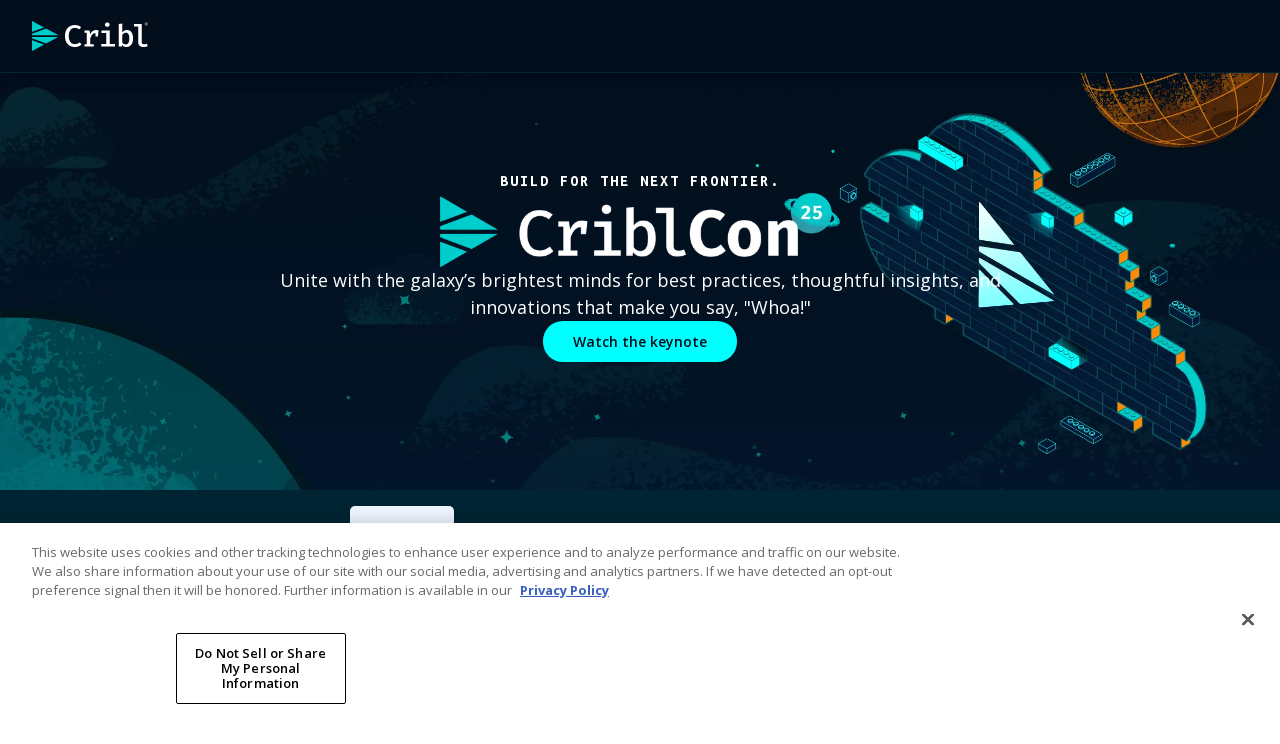

--- FILE ---
content_type: text/html; charset=utf-8
request_url: https://cribl.io/criblcon/?utm_campaign=PR-FY24-Q2-07-19-SEC-AWA-Cribl-Summer-Product-Launch&utm_medium=press-release&utm_source=prnewswire&utm_content=Cribl-Summer-Product-Launch
body_size: 67381
content:
<!DOCTYPE html><html lang="en"><head><meta charSet="utf-8"/><meta name="viewport" content="width=device-width, initial-scale=1"/><meta name="viewport" content="width=device-width, initial-scale=1"/><link rel="preload" as="image" href="https://images.ctfassets.net/xnqwd8kotbaj/5kLzWyOaxGToyCC70Qs3KC/c67044b4f402e34cc6e47e37acfc8bb3/cribl-logo-white.svg" fetchPriority="high"/><link rel="stylesheet" href="/_next/static/css/0c73ee82fd24aad9.css" data-precedence="next"/><link rel="stylesheet" href="/_next/static/css/d925ab96a94062ec.css" data-precedence="next"/><link rel="stylesheet" href="/_next/static/css/d92ead5d0f89b433.css" data-precedence="next"/><link rel="stylesheet" href="/_next/static/css/1ca9b417d1b9ba33.css" data-precedence="next"/><link rel="stylesheet" href="/_next/static/css/6974503857a449a5.css" data-precedence="next"/><link rel="stylesheet" href="/_next/static/css/672d2249ca807c89.css" data-precedence="next"/><link rel="stylesheet" href="/_next/static/css/5cf00ad06f12fa9c.css" data-precedence="next"/><link rel="stylesheet" href="/_next/static/css/3878769de12a6463.css" data-precedence="next"/><link rel="preload" as="script" fetchPriority="low" href="/_next/static/chunks/webpack-545a518c82ae3a1f.js"/><script src="/_next/static/chunks/fd9d1056-0efb467698233a25.js" async=""></script><script src="/_next/static/chunks/2117-c818678fb1d48405.js" async=""></script><script src="/_next/static/chunks/main-app-be3d940aef6bd3eb.js" async=""></script><script src="/_next/static/chunks/5750-fdfbb28c5a473c2c.js" async=""></script><script src="/_next/static/chunks/9759-a6f7d9867d048215.js" async=""></script><script src="/_next/static/chunks/app/layout-8504491f04cdef44.js" async=""></script><script src="/_next/static/chunks/d0272cb2-f70f2bac24d60977.js" async=""></script><script src="/_next/static/chunks/c15bf2b0-7fe4609d5aed7ee2.js" async=""></script><script src="/_next/static/chunks/bf76e631-7217dcfa7f271649.js" async=""></script><script src="/_next/static/chunks/c16f53c3-87a0ca4425b41aac.js" async=""></script><script src="/_next/static/chunks/171-e2b4ff659e366ae4.js" async=""></script><script src="/_next/static/chunks/3780-483b4d55e3bfdfd4.js" async=""></script><script src="/_next/static/chunks/3751-e1047c8f48adb977.js" async=""></script><script src="/_next/static/chunks/7535-edad49843eba5c85.js" async=""></script><script src="/_next/static/chunks/8019-00a2673966b5dd86.js" async=""></script><script src="/_next/static/chunks/7330-cd8ebf4f9214dd96.js" async=""></script><script src="/_next/static/chunks/626-873ee6051765295e.js" async=""></script><script src="/_next/static/chunks/5637-e81e65435216acb9.js" async=""></script><script src="/_next/static/chunks/1846-8906d8dd204c469c.js" async=""></script><script src="/_next/static/chunks/4394-a830679585a642f0.js" async=""></script><script src="/_next/static/chunks/1522-367d75979335e8a3.js" async=""></script><script src="/_next/static/chunks/4322-a2cd682a02c8cbb7.js" async=""></script><script src="/_next/static/chunks/5127-cefccf2c900a7da4.js" async=""></script><script src="/_next/static/chunks/6909-a22b09c7b3917699.js" async=""></script><script src="/_next/static/chunks/9426-2a310eda2f3d766e.js" async=""></script><script src="/_next/static/chunks/9322-0b28d60acf345d19.js" async=""></script><script src="/_next/static/chunks/app/page-e445a524948c2078.js" async=""></script><link rel="preload" href="https://cdn.optimizely.com/js/5701754004701184.js" as="script"/><link rel="preload" href="https://www.googletagmanager.com/gtm.js?id=GTM-KXPPRXM" as="script"/><link rel="preload" href="https://info.cribl.io/js/forms2/js/forms2.min.js" as="script"/><link rel="icon" href="/favicon.ico" sizes="any"/><link rel="preconnect" href="https://fonts.googleapis.com"/><link rel="preconnect" href="https://fonts.gstatic.com"/><title>CriblCon 25</title><meta name="description" content="At Cribl, we believe magic happens when people come together to share ideas, best practices, and a few legendary battle stories. This year, we’re inviting you to join us in National Harbor, MD, October 13-15, 2025, for an unforgettable experience."/><meta name="robots" content="index, follow"/><link rel="canonical" href="https://cribl.io/criblcon/"/><meta property="og:title" content="CriblCon 25"/><meta property="og:description" content="At Cribl, we believe magic happens when people come together to share ideas, best practices, and a few legendary battle stories. This year, we’re inviting you to join us in National Harbor, MD, October 13-15, 2025, for an unforgettable experience."/><meta property="og:url" content="https://cribl.io/criblcon/"/><meta property="og:site_name" content="Cribl"/><meta property="og:image" content="https://images.ctfassets.net/xnqwd8kotbaj/Cu7wHwkCU8xwdYwUT1230/668ca87841d581ae8852ee12dff73167/criblcon25_web_images_space_blog_og_1920x1080_720.png"/><meta name="twitter:card" content="summary_large_image"/><meta name="twitter:title" content="CriblCon 25"/><meta name="twitter:description" content="At Cribl, we believe magic happens when people come together to share ideas, best practices, and a few legendary battle stories. This year, we’re inviting you to join us in National Harbor, MD, October 13-15, 2025, for an unforgettable experience."/><meta name="twitter:image" content="https://images.ctfassets.net/xnqwd8kotbaj/Cu7wHwkCU8xwdYwUT1230/668ca87841d581ae8852ee12dff73167/criblcon25_web_images_space_blog_og_1920x1080_720.png"/><link href="https://fonts.googleapis.com/css2?family=Open+Sans:ital,wght@0,300..800;1,300..800&amp;family=Ubuntu+Mono:ital,wght@0,400;0,700;1,400;1,700&amp;display=swap" rel="stylesheet"/><script defer="" src="https://ai.cribl.cloud/scripts/2.0.0/cribl-copilot.js"></script><script src="/_next/static/chunks/polyfills-42372ed130431b0a.js" noModule=""></script></head><body><header id="header" class="sticky top-0 z-[9999] w-full border-b  shadow-sm border-teal-700 bg-black"><div class="mx-auto flex h-16 max-w-screen-xl items-center justify-between px-4 sm:px-16 lg:px-8 desktopNav:h-18"><div class="flex w-full items-center gap-10"><a href="/"><div class="w-[116px] shrink-0 grow-0 basis-[116px]"><img alt="Cribl" fetchPriority="high" loading="eager" width="116" height="32" decoding="async" data-nimg="1" class="size-full object-contain object-center" style="color:transparent" src="https://images.ctfassets.net/xnqwd8kotbaj/5kLzWyOaxGToyCC70Qs3KC/c67044b4f402e34cc6e47e37acfc8bb3/cribl-logo-white.svg"/></div></a></div><div class="lg:ml-auto"><div class="ml-4 flex items-center gap-6"><button tabindex="0" class="group relative flex h-3 w-4 cursor-pointer desktopNav:hidden" aria-expanded="false" aria-label="Toggle mobile menu"><span class="absolute left-0 block h-0.5 w-full rotate-0 bg-black transition-all duration-300 bg-white top-0  group-aria-[expanded=true]:top-1.5 group-aria-[expanded=true]:rotate-[135deg]"></span><span class="absolute left-0 block h-0.5 w-full rotate-0 bg-black transition-all duration-300 bg-white top-1.5 group-aria-[expanded=true]:-left-5 group-aria-[expanded=true]:opacity-0"></span><span class="absolute left-0 block h-0.5 w-full rotate-0 bg-black transition-all duration-300 bg-white top-3 group-aria-[expanded=true]:top-1.5 group-aria-[expanded=true]:rotate-[-135deg]"></span></button></div></div></div></header><div class="fixed left-0 top-0 z-[999] size-full bg-black/30 backdrop-blur-md transition-opacity duration-200 hidden opacity-0"></div><div class="relative"><section class="relative pt-12 sm:pt-18 lg:pt-24 pb-18 sm:pb-24 lg:pb-32 relative bg-cover bg-center" id="component-event-hero-criblcon"><div class="mx-auto w-full max-w-screen-xl px-4 sm:px-16 lg:px-8"><img alt="Criblcon background image" loading="lazy" width="2500" height="835" decoding="async" data-nimg="1" class="absolute left-0 top-0 z-[-1] aspect-video size-full object-cover" style="color:transparent" srcSet="/_next/image/?url=https%3A%2F%2Fimages.ctfassets.net%2Fxnqwd8kotbaj%2F31Fhx2rFabaYRsGMEsLPTp%2F9f730838ce0b8e7a99900a978a366a6e%2FCriblCon25_Web_Images_Space_Web_Hero_Main_1200x400.png&amp;w=3840&amp;q=75 1x" src="/_next/image/?url=https%3A%2F%2Fimages.ctfassets.net%2Fxnqwd8kotbaj%2F31Fhx2rFabaYRsGMEsLPTp%2F9f730838ce0b8e7a99900a978a366a6e%2FCriblCon25_Web_Images_Space_Web_Hero_Main_1200x400.png&amp;w=3840&amp;q=75"/><div class="flex flex-col items-center gap-10"><div class="flex flex-col items-center gap-8  lg:max-w-[800px]"><div class="flex flex-col items-center gap-6"><h1 class="font-ubuntuMono text-overline-sm font-bold uppercase text-white">Build for the next frontier.</h1><img alt="Criblcon Logo" aspect-ratio="430/80" loading="lazy" width="400" height="80" decoding="async" data-nimg="1" style="color:transparent" srcSet="/_next/image/?url=https%3A%2F%2Fimages.ctfassets.net%2Fxnqwd8kotbaj%2F2kJb2sVS5u69of6BDnomTh%2Fc14745936ba866bd4833dea1f9a82322%2FCriblCon25_Space_Logo_White.png&amp;w=640&amp;q=75 1x, /_next/image/?url=https%3A%2F%2Fimages.ctfassets.net%2Fxnqwd8kotbaj%2F2kJb2sVS5u69of6BDnomTh%2Fc14745936ba866bd4833dea1f9a82322%2FCriblCon25_Space_Logo_White.png&amp;w=828&amp;q=75 2x" src="/_next/image/?url=https%3A%2F%2Fimages.ctfassets.net%2Fxnqwd8kotbaj%2F2kJb2sVS5u69of6BDnomTh%2Fc14745936ba866bd4833dea1f9a82322%2FCriblCon25_Space_Logo_White.png&amp;w=828&amp;q=75"/></div><div class="flex flex-col items-center gap-2.5"><div class="flex flex-col items-center justify-center font-ubuntuMono text-overline-md font-bold uppercase text-white md:flex-row md:gap-4"></div><div class="text-center text-md text-white lg:text-xl">Unite with the galaxy’s brightest minds for best practices, thoughtful insights, and innovations that make you say, &quot;Whoa!&quot;</div></div><div class="flex w-full flex-col items-center justify-center gap-4 md:flex-row lg:gap-6"><a class="group md:w-fit inline-flex items-center justify-center gap-2 text-md font-semibold px-7.5 py-2.5 rounded-full transition-colors duration-200 outline-none disabled:cursor-not-allowed bg-teal-200 text-grey-500 hover:bg-grey-500 hover:text-teal-200 hover:shadow-hover-ring-light focus-visible:shadow-focus-ring-light disabled:bg-grey-300 disabled:text-grey-400" rel="" target="" href="/criblcon/#mission-debrief">Watch the keynote</a></div></div></div></div></section></div><div class="relative pt-0 pb-0 relative top-0 z-50 h-full pt-4 sm:sticky sm:top-[65px] bg-teal-700" id="anchor-bar"><div class="mx-auto w-full max-w-screen-xl px-4 sm:px-16 lg:px-8"><div class="relative z-20 hidden items-center sm:flex"><button class="flex h-full items-center invisible text-white pr-2"><svg width="24" height="24" role="img" aria-label="chevron-left"><use href="/icons/sprites.svg#chevron-left"></use></svg></button><div class="swiper"><div class="swiper-wrapper"><div class="swiper-slide" style="height:auto;width:auto;white-space:nowrap"><a data-anchor-link-id="1" role="button" class="flex size-full cursor-pointer items-center justify-center rounded-t-[5px] p-2.5 text-center hover:bg-teal-600 sm:w-auto lg:snap-start !bg-blue-25" href="#mission-debrief"><span class="font-ubuntuMono text-overline-sm font-bold uppercase tracking-[0.25rem] text-teal-500">Keynote</span></a></div><div class="swiper-slide" style="height:auto;width:auto;white-space:nowrap"><a data-anchor-link-id="2" role="button" class="flex size-full cursor-pointer items-center justify-center rounded-t-[5px] p-2.5 text-center hover:bg-teal-600 sm:w-auto lg:snap-start" href="#faq-section"><span class="font-ubuntuMono text-overline-sm font-bold uppercase tracking-[0.25rem] text-white">Sessions</span></a></div><div class="swiper-slide" style="height:auto;width:auto;white-space:nowrap"><a data-anchor-link-id="3" role="button" class="flex size-full cursor-pointer items-center justify-center rounded-t-[5px] p-2.5 text-center hover:bg-teal-600 sm:w-auto lg:snap-start" href="#criblcon-speakers"><span class="font-ubuntuMono text-overline-sm font-bold uppercase tracking-[0.25rem] text-white">Speakers</span></a></div><div class="swiper-slide" style="height:auto;width:auto;white-space:nowrap"><a data-anchor-link-id="4" role="button" class="flex size-full cursor-pointer items-center justify-center rounded-t-[5px] p-2.5 text-center hover:bg-teal-600 sm:w-auto lg:snap-start" href="https://cribl.io/criblcon/sponsors/"><span class="font-ubuntuMono text-overline-sm font-bold uppercase tracking-[0.25rem] text-white">Sponsors</span></a></div></div></div><button class="flex h-full items-center invisible text-white pl-2"><svg width="24" height="24" role="img" aria-label="chevron-right"><use href="/icons/sprites.svg#chevron-right"></use></svg></button></div><div class="relative z-20 flex flex-col items-center gap-8 py-4 sm:hidden"><a data-anchor-link-id="1" role="button" class="flex size-full cursor-pointer items-center justify-center rounded-t-[5px] p-2.5 text-center hover:bg-teal-600 sm:w-auto lg:snap-start !bg-blue-25" href="#mission-debrief"><span class="font-ubuntuMono text-overline-sm font-bold uppercase tracking-[0.25rem] text-teal-500">Keynote</span></a><a data-anchor-link-id="2" role="button" class="flex size-full cursor-pointer items-center justify-center rounded-t-[5px] p-2.5 text-center hover:bg-teal-600 sm:w-auto lg:snap-start" href="#faq-section"><span class="font-ubuntuMono text-overline-sm font-bold uppercase tracking-[0.25rem] text-white">Sessions</span></a><a data-anchor-link-id="3" role="button" class="flex size-full cursor-pointer items-center justify-center rounded-t-[5px] p-2.5 text-center hover:bg-teal-600 sm:w-auto lg:snap-start" href="#criblcon-speakers"><span class="font-ubuntuMono text-overline-sm font-bold uppercase tracking-[0.25rem] text-white">Speakers</span></a><a data-anchor-link-id="4" role="button" class="flex size-full cursor-pointer items-center justify-center rounded-t-[5px] p-2.5 text-center hover:bg-teal-600 sm:w-auto lg:snap-start" href="https://cribl.io/criblcon/sponsors/"><span class="font-ubuntuMono text-overline-sm font-bold uppercase tracking-[0.25rem] text-white">Sponsors</span></a></div></div></div><!--$--><section class="relative pt-12 sm:pt-18 lg:pt-24 pb-0 flex bg-white" id="mission-debrief"><div class="mx-auto w-full max-w-screen-xl px-4 sm:px-16 lg:px-8"><div class="container mx-auto flex w-full gap-16 lg:flex-row lg:gap-[97px] flex-col-reverse lg:items-center"><div class="flex w-full grow items-center"><div class="w-full"><div id="CriblCon Keynote Video" class="flex w-full flex-col gap-8"><div class="relative aspect-video w-full overflow-hidden [&amp;&gt;div&gt;div&gt;iframe]:w-full [&amp;&gt;div&gt;div&gt;iframe]:h-full rounded-[10px] shadow-lg"><!--$!--><template data-dgst="BAILOUT_TO_CLIENT_SIDE_RENDERING"></template><!--/$--><div class="absolute h-full w-full top-0"><img alt="" loading="lazy" width="1920" height="1080" decoding="async" data-nimg="1" class="object-contain aspect-video bg-white w-full h-full" style="color:transparent" srcSet="/_next/image/?url=https%3A%2F%2Fimages.ctfassets.net%2Fxnqwd8kotbaj%2F3t2eRcCk2cuSYGr9LNWLgC%2F0d72f116d95b5b326dbcd680b5aed659%2FD-1913_CriblCon25_Clint_Thumbnail_no_button.png&amp;w=1920&amp;q=75 1x, /_next/image/?url=https%3A%2F%2Fimages.ctfassets.net%2Fxnqwd8kotbaj%2F3t2eRcCk2cuSYGr9LNWLgC%2F0d72f116d95b5b326dbcd680b5aed659%2FD-1913_CriblCon25_Clint_Thumbnail_no_button.png&amp;w=3840&amp;q=75 2x" src="/_next/image/?url=https%3A%2F%2Fimages.ctfassets.net%2Fxnqwd8kotbaj%2F3t2eRcCk2cuSYGr9LNWLgC%2F0d72f116d95b5b326dbcd680b5aed659%2FD-1913_CriblCon25_Clint_Thumbnail_no_button.png&amp;w=3840&amp;q=75"/><button class="shadow-player-icon absolute left-1/2 top-1/2 flex h-20 w-20 -translate-x-1/2 -translate-y-1/2 items-center justify-center rounded-full bg-teal-500/80 text-white cursor-pointer"><svg width="32" height="32" role="img" aria-label="play" class="ml-2 text-teal-50"><use href="/icons/sprites.svg#play"></use></svg></button></div></div><div class="flex flex-col gap-4 text-lg [&amp;_*]:text-grey-400"><p class="mb-4 text-white">Watch the CriblCon 25 Keynote On-Demand!</p></div></div></div></div><div class="w-full lg:shrink-0 grow basis-0 lg:min-w-[50%]"><div class="flex flex-col gap-7.5"><div class="flex flex-col gap-6"><div class="flex items-center gap-3.75"><svg width="24" height="24" role="img" aria-label="info-square" class="size-6 object-contain text-blue-400"><use href="/icons/sprites.svg#info-square"></use></svg><p class="font-ubuntuMono text-overline-sm font-bold uppercase text-blue-400">Mission Debrief</p></div><div class="flex gap-6"><h2 class="m-0 [&amp;&gt;p]:m-0 text-black text-display-md sm:text-display-lg max-w-full">CriblCon 25: New insights into your telemetry universe unlocked!</h2></div></div><div class="global-table m-0 flex max-w-[1008px] flex-col gap-4 text-lg [&amp;&gt;p]:m-0 text-grey-400 max-w-full"><p class="mb-4 text-grey-500">The intergalactic gathering was a resounding success! When brilliant minds converged, the fabric of reality shifted—ideas ignited, innovations took flight, and legendary battles were won.</p><p class="mb-4 text-grey-500">Attendees didn&#x27;t just tackle big challenges; we charted the course for <strong class="font-bold">Agentic Telemetry</strong>, fusing human, machine, and AI-generated context into one unified data layer, making data instantly usable by autonomous systems. Incredible people connected as we shared architecture insights and explored smarter ways to onboard, route, optimize, enrich, and search telemetry data. Together, we found ways to maximize value and secure the path to extracting critical insights from your data at scale.</p><p class="mb-4 text-grey-500">To see the full vision for Agentic Telemetry and how it will transform your data strategy, <strong class="font-bold">watch the keynote now!</strong></p></div></div></div></div></div></section><!--/$--><!--$--><div class="relative w-full text-white bg-grey-500 "><svg xmlns="http://www.w3.org/2000/svg" viewBox="0 0 1440 118" fill="none"><path d="M725.518 117.57L1440 0H0L725.518 117.57Z" fill="currentColor"></path></svg></div><!--/$--><!--$--><section class="relative pt-12 sm:pt-18 lg:pt-24 pb-0 pt-lg pb-lg bg-grey-500" id="criblcon-asset-carousel-heading"><div class="mx-auto w-full max-w-screen-xl px-4 sm:px-16 lg:px-8"><div class="flex flex-col gap-7.5 items-center text-center"><div class="flex flex-col gap-6 items-center text-center"><div class="flex items-center gap-3.75"><p class="font-ubuntuMono text-overline-sm font-bold uppercase text-warn-300">CriblCon 25</p></div><div class="flex gap-6"><h2 class="m-0 [&amp;&gt;p]:m-0 text-white text-display-md sm:text-display-lg max-w-full">Where the telemetry world converged</h2></div></div></div></div></section><!--/$--><!--$--><section class="relative pt-6 sm:pt-9 lg:pt-12 pb-12 sm:pb-18 lg:pb-24 xs:[&amp;&gt;div]:!pl-0 flex max-w-full [&amp;&gt;div]:max-w-full [&amp;&gt;div]:px-0 bg-grey-500" id="CriblCon Images"><div class="mx-auto w-full max-w-screen-xl px-4 sm:px-16 lg:px-8"><div class="container flex flex-col w-full gap-16 mx-auto lg:gap-[97px] !max-w-full"><div class="flex flex-col gap-4"></div></div></div></section><!--/$--><!--$--><section class="relative pt-12 sm:pt-18 lg:pt-24 pb-0 flex bg-white" id="criblcon-sessions-heading"><div class="mx-auto w-full max-w-screen-xl px-4 sm:px-16 lg:px-8"><div class="container mx-auto flex w-full gap-16 lg:flex-row lg:gap-[97px] flex-col lg:items-center"><div class="w-full lg:shrink-0 grow basis-0 lg:min-w-[50%]"><div class="flex flex-col gap-7.5"><div class="flex flex-col gap-6"><div class="flex items-center gap-3.75"><p class="font-ubuntuMono text-overline-sm font-bold uppercase text-warn-300">Sessions</p></div><div class="flex gap-6"><h2 class="m-0 [&amp;&gt;p]:m-0 text-black text-display-md sm:text-display-lg max-w-full">Relive the future of data from CriblCon 25!</h2></div></div><div class="global-table m-0 flex max-w-[1008px] flex-col gap-4 text-lg [&amp;&gt;p]:m-0 text-grey-400 max-w-full"><p class="mb-4 text-grey-500">Strap in for a series of out-of-this-world sessions featuring Criblanians, customers, and partners as they shared real-world strategies, time-saving tricks, and money-saving wins. You’ll be on the edge of your seat as they launch into how Cribl helps them simplify complexity, amplify visibility, and boldly go where no data team has gone before.</p><p class="mb-4 text-grey-500">Don’t miss the chance to discover what’s possible—check out the stellar sessions from CriblCon 25 now!</p></div></div></div><div class="flex w-full grow basis-0 items-center"><div class="flex size-full flex-col gap-8"><div class="relative flex w-full rounded-[10px] overflow-hidden object-cover bg-cover bg-no-repeat h-auto lg:max-h-[263px]" style="aspect-ratio:16/9;max-width:100%;width:100%;cursor:pointer"><img alt="CriblCon 25 - Sessions - Image" title="CriblCon 25 - Sessions - Image" loading="lazy" decoding="async" data-nimg="fill" class="size-full object-cover" style="position:absolute;height:100%;width:100%;left:0;top:0;right:0;bottom:0;color:transparent" sizes="100vw" srcSet="/_next/image/?url=https%3A%2F%2Fimages.ctfassets.net%2Fxnqwd8kotbaj%2F7azLZSoYIhPt1jng4mnK5o%2Fd95c2f2fb16fa45e7f87609bf4b6c3df%2FCriblcon_LV_TBTM_2024-56.JPG&amp;w=640&amp;q=75 640w, /_next/image/?url=https%3A%2F%2Fimages.ctfassets.net%2Fxnqwd8kotbaj%2F7azLZSoYIhPt1jng4mnK5o%2Fd95c2f2fb16fa45e7f87609bf4b6c3df%2FCriblcon_LV_TBTM_2024-56.JPG&amp;w=750&amp;q=75 750w, /_next/image/?url=https%3A%2F%2Fimages.ctfassets.net%2Fxnqwd8kotbaj%2F7azLZSoYIhPt1jng4mnK5o%2Fd95c2f2fb16fa45e7f87609bf4b6c3df%2FCriblcon_LV_TBTM_2024-56.JPG&amp;w=828&amp;q=75 828w, /_next/image/?url=https%3A%2F%2Fimages.ctfassets.net%2Fxnqwd8kotbaj%2F7azLZSoYIhPt1jng4mnK5o%2Fd95c2f2fb16fa45e7f87609bf4b6c3df%2FCriblcon_LV_TBTM_2024-56.JPG&amp;w=1080&amp;q=75 1080w, /_next/image/?url=https%3A%2F%2Fimages.ctfassets.net%2Fxnqwd8kotbaj%2F7azLZSoYIhPt1jng4mnK5o%2Fd95c2f2fb16fa45e7f87609bf4b6c3df%2FCriblcon_LV_TBTM_2024-56.JPG&amp;w=1200&amp;q=75 1200w, /_next/image/?url=https%3A%2F%2Fimages.ctfassets.net%2Fxnqwd8kotbaj%2F7azLZSoYIhPt1jng4mnK5o%2Fd95c2f2fb16fa45e7f87609bf4b6c3df%2FCriblcon_LV_TBTM_2024-56.JPG&amp;w=1920&amp;q=75 1920w, /_next/image/?url=https%3A%2F%2Fimages.ctfassets.net%2Fxnqwd8kotbaj%2F7azLZSoYIhPt1jng4mnK5o%2Fd95c2f2fb16fa45e7f87609bf4b6c3df%2FCriblcon_LV_TBTM_2024-56.JPG&amp;w=2048&amp;q=75 2048w, /_next/image/?url=https%3A%2F%2Fimages.ctfassets.net%2Fxnqwd8kotbaj%2F7azLZSoYIhPt1jng4mnK5o%2Fd95c2f2fb16fa45e7f87609bf4b6c3df%2FCriblcon_LV_TBTM_2024-56.JPG&amp;w=3840&amp;q=75 3840w" src="/_next/image/?url=https%3A%2F%2Fimages.ctfassets.net%2Fxnqwd8kotbaj%2F7azLZSoYIhPt1jng4mnK5o%2Fd95c2f2fb16fa45e7f87609bf4b6c3df%2FCriblcon_LV_TBTM_2024-56.JPG&amp;w=3840&amp;q=75"/></div></div></div></div></div></section><!--/$--><!--$--><section class="relative pt-12 sm:pt-18 lg:pt-24 pb-12 sm:pb-18 lg:pb-24 " id="faq-section"><div class="mx-auto w-full max-w-screen-xl px-4 sm:px-16 lg:px-8"><div class="flex flex-col gap-8 lg:grid lg:grid-cols-[1fr]"><div class="flex flex-col gap-10"><div class="flex flex-wrap gap-4"><button class="flex items-center justify-center rounded-sm px-3.5 py-1.5 text-center font-ubuntuMono text-overline-sm font-bold uppercase tracking-[4px] bg-teal-400 text-white">All</button></div><div class="flex flex-col gap-3"></div></div></div></div></section><!--/$--><!--$--><div class="relative w-full text-white bg-teal-25 "><svg xmlns="http://www.w3.org/2000/svg" viewBox="0 0 1440 118" fill="none"><path d="M725.518 117.57L1440 0H0L725.518 117.57Z" fill="currentColor"></path></svg></div><!--/$--><!--$--><section class="relative pt-12 sm:pt-18 lg:pt-24 pb-6 sm:pb-9 lg:pb-12 pt-lg pb-lg bg-teal-25" id="criblcon-speakers"><div class="mx-auto w-full max-w-screen-xl px-4 sm:px-16 lg:px-8"><div class="container mx-auto flex w-full flex-col gap-12"><div class="flex flex-col gap-7.5 items-center text-center"><div class="flex flex-col gap-6 items-center text-center"><div class="flex items-center gap-3.75"><p class="font-ubuntuMono text-overline-sm font-bold uppercase text-teal-400">CriblCon</p></div><div class="flex gap-6"><h2 class="m-0 [&amp;&gt;p]:m-0 text-black text-display-md sm:text-display-lg max-w-full">Our Speakers</h2></div></div></div><div class="mx-auto flex w-full flex-wrap justify-center gap-10 max-w-4xl"><div class="max-w-44"><div class="flex w-full cursor-pointer flex-col gap-2.5" tabindex="0" role="button"><img alt="Clint Sharp" loading="lazy" width="401" height="446" decoding="async" data-nimg="1" class="aspect-[3/4] w-full object-contain object-top" style="color:transparent" srcSet="/_next/image/?url=https%3A%2F%2Fimages.ctfassets.net%2Fxnqwd8kotbaj%2F1SV1YUmRCenK13A0NsD8uD%2Fb5fc599af1ce3506f4cbd8e6a620bb0a%2FClint_Sharp.png&amp;w=640&amp;q=75 1x, /_next/image/?url=https%3A%2F%2Fimages.ctfassets.net%2Fxnqwd8kotbaj%2F1SV1YUmRCenK13A0NsD8uD%2Fb5fc599af1ce3506f4cbd8e6a620bb0a%2FClint_Sharp.png&amp;w=828&amp;q=75 2x" src="/_next/image/?url=https%3A%2F%2Fimages.ctfassets.net%2Fxnqwd8kotbaj%2F1SV1YUmRCenK13A0NsD8uD%2Fb5fc599af1ce3506f4cbd8e6a620bb0a%2FClint_Sharp.png&amp;w=828&amp;q=75"/><div class="flex flex-col items-center gap-1.5 text-center"><span class="text-display-xs font-semibold text-black">Clint Sharp</span><span class="text-md text-grey-400">CEO and Co-Founder</span></div></div><div class="flex flex-col items-center justify-center fixed inset-0 transition-opacity duration-200 z-[999] opacity-0 pointer-events-none"><div class=" fixed inset-0 flex items-center justify-center overflow-y-auto bg-alphaGray-90 backdrop-blur-sm data-[state=open]:animate-blanketShow"></div><div class="relative z-10 flex w-[calc(100%-32px)] max-w-3xl flex-col gap-8"><div class="flex w-full items-start justify-end"><button class="!bg-transparent flex items-center gap-2 p-1 rounded-full bg-teal-300 hover:bg-teal-400 focus-visible:shadow-focus-ring-light disabled:bg-teal-100 outline-none h-8 w-8 min-h-8 min-w-8" href="" tabindex="-1"><svg width="32" height="32" role="img" aria-label="x-close" color="white"><use href="/icons/sprites.svg#x-close"></use></svg></button></div><div class="w-full"><div class="flex w-full flex-col gap-10 rounded-[10px] bg-white p-8 sm:flex-row sm:p-10 md:p-[60px]"><div class="w-full shrink-0 grow-0 sm:w-[206px] sm:basis-[206px]"><img alt="Clint Sharp" loading="lazy" width="401" height="446" decoding="async" data-nimg="1" class="aspect-[3/4] w-full max-w-32 object-contain object-top sm:max-w-[206px]" style="color:transparent" srcSet="/_next/image/?url=https%3A%2F%2Fimages.ctfassets.net%2Fxnqwd8kotbaj%2F1SV1YUmRCenK13A0NsD8uD%2Fb5fc599af1ce3506f4cbd8e6a620bb0a%2FClint_Sharp.png&amp;w=640&amp;q=75 1x, /_next/image/?url=https%3A%2F%2Fimages.ctfassets.net%2Fxnqwd8kotbaj%2F1SV1YUmRCenK13A0NsD8uD%2Fb5fc599af1ce3506f4cbd8e6a620bb0a%2FClint_Sharp.png&amp;w=828&amp;q=75 2x" src="/_next/image/?url=https%3A%2F%2Fimages.ctfassets.net%2Fxnqwd8kotbaj%2F1SV1YUmRCenK13A0NsD8uD%2Fb5fc599af1ce3506f4cbd8e6a620bb0a%2FClint_Sharp.png&amp;w=828&amp;q=75"/></div><div class="flex w-full grow flex-col gap-8"><div class="flex w-full flex-col gap-1.5"><span class="text-display-xs font-semibold text-black">Clint Sharp</span><span class="text-md text-grey-400">CEO and Co-Founder</span><div class="flex w-full gap-3.75 pt-2.5"><a target="_blank" tabindex="-1" href="https://www.linkedin.com/in/clintsharp/"><svg width="21" height="21" role="img" aria-label="linkedin-in" class="text-teal-400"><use href="/icons/sprites.svg#linkedin-in"></use></svg></a><a target="_blank" tabindex="-1" href="https://x.com/clintsharp/"><svg width="21" height="21" role="img" aria-label="twitter-x" class="text-teal-400"><use href="/icons/sprites.svg#twitter-x"></use></svg></a></div></div><div class="max-h-[calc(100vh-600px)] overflow-auto text-md sm:max-h-[calc(100vh-500px)] sm:text-xl [&amp;&gt;p]:!text-grey-400" tabindex="-1"><p class="mb-4 text-grey-500">Meet Clint, a Swiftie who also runs one of the fastest-growing tech companies (in that order). As the Co-Founder and CEO, he’s in charge of leading the Cribl herd––and by herd, we mean the amazing folks in product and engineering, sales and marketing, and the goats in G&amp;A, too. Clint has led the company to record-breaking growth since 2018, including triple digit YoY customer and ARR growth, becoming one of the fastest infrastructure companies to surpass the $100 million ARR milestone, securing more than $400 million in funding from the world’s top investors, and transitioning Cribl to a multi-product data company for IT and Security. With a background at companies like Splunk and Cricket Communications, Clint has the battle scars of a seasoned practitioner, bringing his personal experience to better understand customer pain points and purchasing decisions. He’s not just the CEO, he’s a passionate product leader, a relentless customer advocate, and a lover (and teller) of baaad jokes.</p></div></div></div></div></div></div></div><div class="max-w-44"><div class="flex w-full cursor-pointer flex-col gap-2.5" tabindex="0" role="button"><img alt="Dritan Bitincka" loading="lazy" width="400" height="446" decoding="async" data-nimg="1" class="aspect-[3/4] w-full object-contain object-top" style="color:transparent" srcSet="/_next/image/?url=https%3A%2F%2Fimages.ctfassets.net%2Fxnqwd8kotbaj%2F5WMquTWStzcNZ68BYYawF0%2Fe98c8c01eae3cbd5af43ee37fd036f79%2FDritan_Bitincka.png&amp;w=640&amp;q=75 1x, /_next/image/?url=https%3A%2F%2Fimages.ctfassets.net%2Fxnqwd8kotbaj%2F5WMquTWStzcNZ68BYYawF0%2Fe98c8c01eae3cbd5af43ee37fd036f79%2FDritan_Bitincka.png&amp;w=828&amp;q=75 2x" src="/_next/image/?url=https%3A%2F%2Fimages.ctfassets.net%2Fxnqwd8kotbaj%2F5WMquTWStzcNZ68BYYawF0%2Fe98c8c01eae3cbd5af43ee37fd036f79%2FDritan_Bitincka.png&amp;w=828&amp;q=75"/><div class="flex flex-col items-center gap-1.5 text-center"><span class="text-display-xs font-semibold text-black">Dritan Bitincka</span><span class="text-md text-grey-400">CPO and Co-Founder</span></div></div><div class="flex flex-col items-center justify-center fixed inset-0 transition-opacity duration-200 z-[999] opacity-0 pointer-events-none"><div class=" fixed inset-0 flex items-center justify-center overflow-y-auto bg-alphaGray-90 backdrop-blur-sm data-[state=open]:animate-blanketShow"></div><div class="relative z-10 flex w-[calc(100%-32px)] max-w-3xl flex-col gap-8"><div class="flex w-full items-start justify-end"><button class="!bg-transparent flex items-center gap-2 p-1 rounded-full bg-teal-300 hover:bg-teal-400 focus-visible:shadow-focus-ring-light disabled:bg-teal-100 outline-none h-8 w-8 min-h-8 min-w-8" href="" tabindex="-1"><svg width="32" height="32" role="img" aria-label="x-close" color="white"><use href="/icons/sprites.svg#x-close"></use></svg></button></div><div class="w-full"><div class="flex w-full flex-col gap-10 rounded-[10px] bg-white p-8 sm:flex-row sm:p-10 md:p-[60px]"><div class="w-full shrink-0 grow-0 sm:w-[206px] sm:basis-[206px]"><img alt="Dritan Bitincka" loading="lazy" width="400" height="446" decoding="async" data-nimg="1" class="aspect-[3/4] w-full max-w-32 object-contain object-top sm:max-w-[206px]" style="color:transparent" srcSet="/_next/image/?url=https%3A%2F%2Fimages.ctfassets.net%2Fxnqwd8kotbaj%2F5WMquTWStzcNZ68BYYawF0%2Fe98c8c01eae3cbd5af43ee37fd036f79%2FDritan_Bitincka.png&amp;w=640&amp;q=75 1x, /_next/image/?url=https%3A%2F%2Fimages.ctfassets.net%2Fxnqwd8kotbaj%2F5WMquTWStzcNZ68BYYawF0%2Fe98c8c01eae3cbd5af43ee37fd036f79%2FDritan_Bitincka.png&amp;w=828&amp;q=75 2x" src="/_next/image/?url=https%3A%2F%2Fimages.ctfassets.net%2Fxnqwd8kotbaj%2F5WMquTWStzcNZ68BYYawF0%2Fe98c8c01eae3cbd5af43ee37fd036f79%2FDritan_Bitincka.png&amp;w=828&amp;q=75"/></div><div class="flex w-full grow flex-col gap-8"><div class="flex w-full flex-col gap-1.5"><span class="text-display-xs font-semibold text-black">Dritan Bitincka</span><span class="text-md text-grey-400">CPO and Co-Founder</span><div class="flex w-full gap-3.75 pt-2.5"><a target="_blank" tabindex="-1" href="https://www.linkedin.com/in/dritanb/"><svg width="21" height="21" role="img" aria-label="linkedin-in" class="text-teal-400"><use href="/icons/sprites.svg#linkedin-in"></use></svg></a><a target="_blank" tabindex="-1" href="https://twitter.com/DritanBitincka"><svg width="21" height="21" role="img" aria-label="twitter-x" class="text-teal-400"><use href="/icons/sprites.svg#twitter-x"></use></svg></a></div></div><div class="max-h-[calc(100vh-600px)] overflow-auto text-md sm:max-h-[calc(100vh-500px)] sm:text-xl [&amp;&gt;p]:!text-grey-400" tabindex="-1"><p class="mb-4 text-grey-500">This is Dritan. We call him D. D is the Co-Founder and head of product, where he leads our product management, product design, and technical guidance functions as well as our in-house innovation team, Cribl Zero-to-One. He’s known for incubating our newest products–like Cribl Edge and Cribl Search–and he’s focused on envisioning, building, and scaling our products to ensure customers’ needs are met. Getting a demo from D can be transformative. He turns the ordinary into the amazing, helping customers get more value out of their data and existing tools. He’s a technical leader who previously served as a Principal Architect at Splunk, and he has designed and implemented hundreds of deployments of large-scale multi-TB distributed systems. He’s also the keeper of The Board™–signage that he kept from Cribl’s first-ever event booth, which stays by his side and is covered with mementos from his Cribl journey.</p></div></div></div></div></div></div></div><div class="max-w-44"><div class="flex w-full cursor-pointer flex-col gap-2.5" tabindex="0" role="button"><img alt="Ledion Bitincka" loading="lazy" width="401" height="446" decoding="async" data-nimg="1" class="aspect-[3/4] w-full object-contain object-top" style="color:transparent" srcSet="/_next/image/?url=https%3A%2F%2Fimages.ctfassets.net%2Fxnqwd8kotbaj%2F5uCf3OaGQ6JrCeRRFPbuPW%2Fbf6099d4c82e7a026f3ed5ad25a18d12%2FLedion_Bitincka.webp&amp;w=640&amp;q=75 1x, /_next/image/?url=https%3A%2F%2Fimages.ctfassets.net%2Fxnqwd8kotbaj%2F5uCf3OaGQ6JrCeRRFPbuPW%2Fbf6099d4c82e7a026f3ed5ad25a18d12%2FLedion_Bitincka.webp&amp;w=828&amp;q=75 2x" src="/_next/image/?url=https%3A%2F%2Fimages.ctfassets.net%2Fxnqwd8kotbaj%2F5uCf3OaGQ6JrCeRRFPbuPW%2Fbf6099d4c82e7a026f3ed5ad25a18d12%2FLedion_Bitincka.webp&amp;w=828&amp;q=75"/><div class="flex flex-col items-center gap-1.5 text-center"><span class="text-display-xs font-semibold text-black">Ledion Bitincka</span><span class="text-md text-grey-400">CTO and Co-Founder</span></div></div><div class="flex flex-col items-center justify-center fixed inset-0 transition-opacity duration-200 z-[999] opacity-0 pointer-events-none"><div class=" fixed inset-0 flex items-center justify-center overflow-y-auto bg-alphaGray-90 backdrop-blur-sm data-[state=open]:animate-blanketShow"></div><div class="relative z-10 flex w-[calc(100%-32px)] max-w-3xl flex-col gap-8"><div class="flex w-full items-start justify-end"><button class="!bg-transparent flex items-center gap-2 p-1 rounded-full bg-teal-300 hover:bg-teal-400 focus-visible:shadow-focus-ring-light disabled:bg-teal-100 outline-none h-8 w-8 min-h-8 min-w-8" href="" tabindex="-1"><svg width="32" height="32" role="img" aria-label="x-close" color="white"><use href="/icons/sprites.svg#x-close"></use></svg></button></div><div class="w-full"><div class="flex w-full flex-col gap-10 rounded-[10px] bg-white p-8 sm:flex-row sm:p-10 md:p-[60px]"><div class="w-full shrink-0 grow-0 sm:w-[206px] sm:basis-[206px]"><img alt="Ledion Bitincka" loading="lazy" width="401" height="446" decoding="async" data-nimg="1" class="aspect-[3/4] w-full max-w-32 object-contain object-top sm:max-w-[206px]" style="color:transparent" srcSet="/_next/image/?url=https%3A%2F%2Fimages.ctfassets.net%2Fxnqwd8kotbaj%2F5uCf3OaGQ6JrCeRRFPbuPW%2Fbf6099d4c82e7a026f3ed5ad25a18d12%2FLedion_Bitincka.webp&amp;w=640&amp;q=75 1x, /_next/image/?url=https%3A%2F%2Fimages.ctfassets.net%2Fxnqwd8kotbaj%2F5uCf3OaGQ6JrCeRRFPbuPW%2Fbf6099d4c82e7a026f3ed5ad25a18d12%2FLedion_Bitincka.webp&amp;w=828&amp;q=75 2x" src="/_next/image/?url=https%3A%2F%2Fimages.ctfassets.net%2Fxnqwd8kotbaj%2F5uCf3OaGQ6JrCeRRFPbuPW%2Fbf6099d4c82e7a026f3ed5ad25a18d12%2FLedion_Bitincka.webp&amp;w=828&amp;q=75"/></div><div class="flex w-full grow flex-col gap-8"><div class="flex w-full flex-col gap-1.5"><span class="text-display-xs font-semibold text-black">Ledion Bitincka</span><span class="text-md text-grey-400">CTO and Co-Founder</span><div class="flex w-full gap-3.75 pt-2.5"><a target="_blank" tabindex="-1" href="https://twitter.com/ledbit"><svg width="21" height="21" role="img" aria-label="twitter-x" class="text-teal-400"><use href="/icons/sprites.svg#twitter-x"></use></svg></a></div></div><div class="max-h-[calc(100vh-600px)] overflow-auto text-md sm:max-h-[calc(100vh-500px)] sm:text-xl [&amp;&gt;p]:!text-grey-400" tabindex="-1"><p class="mb-4 text-grey-500">Ledion is our CTO and Co-Founder. That means he’s the top goat in our engineering org, making sure we’re constantly shipping, always innovating, and never taking ourselves too seriously. He’s been at the forefront of launching our multi-product suite and brings an unwavering commitment to solving customer problems with a first principles approach (he might ask “Why?” five times, but that’s just to better understand the crux of the matter). Ledion has the cred(ion) as he has led the development of several enterprise products, including the introduction of Search-Time Schema and the design of Hunk and SmartStore while he was the Advanced Development Architect at Splunk.</p></div></div></div></div></div></div></div><div class="max-w-44"><div class="flex w-full cursor-pointer flex-col gap-2.5" tabindex="0" role="button"><img alt="Abby Strong" loading="lazy" width="401" height="446" decoding="async" data-nimg="1" class="aspect-[3/4] w-full object-contain object-top" style="color:transparent" srcSet="/_next/image/?url=https%3A%2F%2Fimages.ctfassets.net%2Fxnqwd8kotbaj%2F7DSbVMGipCOViJS8DVnjvu%2F31d14f13bccfebee975d1f3cfa2a994c%2FAbby_Strong.png&amp;w=640&amp;q=75 1x, /_next/image/?url=https%3A%2F%2Fimages.ctfassets.net%2Fxnqwd8kotbaj%2F7DSbVMGipCOViJS8DVnjvu%2F31d14f13bccfebee975d1f3cfa2a994c%2FAbby_Strong.png&amp;w=828&amp;q=75 2x" src="/_next/image/?url=https%3A%2F%2Fimages.ctfassets.net%2Fxnqwd8kotbaj%2F7DSbVMGipCOViJS8DVnjvu%2F31d14f13bccfebee975d1f3cfa2a994c%2FAbby_Strong.png&amp;w=828&amp;q=75"/><div class="flex flex-col items-center gap-1.5 text-center"><span class="text-display-xs font-semibold text-black">Abby Strong</span><span class="text-md text-grey-400">Chief Market Officer &amp; Chief Customer Officer</span></div></div><div class="flex flex-col items-center justify-center fixed inset-0 transition-opacity duration-200 z-[999] opacity-0 pointer-events-none"><div class=" fixed inset-0 flex items-center justify-center overflow-y-auto bg-alphaGray-90 backdrop-blur-sm data-[state=open]:animate-blanketShow"></div><div class="relative z-10 flex w-[calc(100%-32px)] max-w-3xl flex-col gap-8"><div class="flex w-full items-start justify-end"><button class="!bg-transparent flex items-center gap-2 p-1 rounded-full bg-teal-300 hover:bg-teal-400 focus-visible:shadow-focus-ring-light disabled:bg-teal-100 outline-none h-8 w-8 min-h-8 min-w-8" href="" tabindex="-1"><svg width="32" height="32" role="img" aria-label="x-close" color="white"><use href="/icons/sprites.svg#x-close"></use></svg></button></div><div class="w-full"><div class="flex w-full flex-col gap-10 rounded-[10px] bg-white p-8 sm:flex-row sm:p-10 md:p-[60px]"><div class="w-full shrink-0 grow-0 sm:w-[206px] sm:basis-[206px]"><img alt="Abby Strong" loading="lazy" width="401" height="446" decoding="async" data-nimg="1" class="aspect-[3/4] w-full max-w-32 object-contain object-top sm:max-w-[206px]" style="color:transparent" srcSet="/_next/image/?url=https%3A%2F%2Fimages.ctfassets.net%2Fxnqwd8kotbaj%2F7DSbVMGipCOViJS8DVnjvu%2F31d14f13bccfebee975d1f3cfa2a994c%2FAbby_Strong.png&amp;w=640&amp;q=75 1x, /_next/image/?url=https%3A%2F%2Fimages.ctfassets.net%2Fxnqwd8kotbaj%2F7DSbVMGipCOViJS8DVnjvu%2F31d14f13bccfebee975d1f3cfa2a994c%2FAbby_Strong.png&amp;w=828&amp;q=75 2x" src="/_next/image/?url=https%3A%2F%2Fimages.ctfassets.net%2Fxnqwd8kotbaj%2F7DSbVMGipCOViJS8DVnjvu%2F31d14f13bccfebee975d1f3cfa2a994c%2FAbby_Strong.png&amp;w=828&amp;q=75"/></div><div class="flex w-full grow flex-col gap-8"><div class="flex w-full flex-col gap-1.5"><span class="text-display-xs font-semibold text-black">Abby Strong</span><span class="text-md text-grey-400">Chief Market Officer &amp; Chief Customer Officer</span><div class="flex w-full gap-3.75 pt-2.5"><a target="_blank" tabindex="-1" href="https://www.linkedin.com/in/abbystrong/"><svg width="21" height="21" role="img" aria-label="linkedin-in" class="text-teal-400"><use href="/icons/sprites.svg#linkedin-in"></use></svg></a><a target="_blank" tabindex="-1" href="https://twitter.com/wifi_princess"><svg width="21" height="21" role="img" aria-label="twitter-x" class="text-teal-400"><use href="/icons/sprites.svg#twitter-x"></use></svg></a></div></div><div class="max-h-[calc(100vh-600px)] overflow-auto text-md sm:max-h-[calc(100vh-500px)] sm:text-xl [&amp;&gt;p]:!text-grey-400" tabindex="-1"><p class="mb-4 text-grey-500">Abby is a “been there, done that, have the t-shirt to prove it” type of leader, bringing more than two decades of experience to lead our Market team. Abby builds high performing teams focused on driving brand awareness and explosive customer acquisition, including Marketing, Customer Advocacy, and Business Development. She leads with data-driven initiatives, crafting compelling narratives that resonate and propel industry disruption. She brings a strong technical background, as well as leadership experience from networking and security companies like Extreme, Aerohive, and Juniper, so she understands how to passionately market innovative tech to IT and Security, and can dive deep into our products and the larger ecosystem. She can also dive deep (literally) as an avid SCUBA diver and lover of all water activities.</p></div></div></div></div></div></div></div><div class="max-w-44"><div class="flex w-full cursor-pointer flex-col gap-2.5" tabindex="0" role="button"><img alt="Emily Archer" loading="lazy" width="401" height="446" decoding="async" data-nimg="1" class="aspect-[3/4] w-full object-contain object-top" style="color:transparent" srcSet="/_next/image/?url=https%3A%2F%2Fimages.ctfassets.net%2Fxnqwd8kotbaj%2F7yIIPo7Krku8BCtA1NVVL4%2F6ce369914d4e92046ffdad4b3319506b%2FEmily_Archer.png&amp;w=640&amp;q=75 1x, /_next/image/?url=https%3A%2F%2Fimages.ctfassets.net%2Fxnqwd8kotbaj%2F7yIIPo7Krku8BCtA1NVVL4%2F6ce369914d4e92046ffdad4b3319506b%2FEmily_Archer.png&amp;w=828&amp;q=75 2x" src="/_next/image/?url=https%3A%2F%2Fimages.ctfassets.net%2Fxnqwd8kotbaj%2F7yIIPo7Krku8BCtA1NVVL4%2F6ce369914d4e92046ffdad4b3319506b%2FEmily_Archer.png&amp;w=828&amp;q=75"/><div class="flex flex-col items-center gap-1.5 text-center"><span class="text-display-xs font-semibold text-black">Emily Archer</span><span class="text-md text-grey-400">Customer Marketing Program Manager</span></div></div><div class="flex flex-col items-center justify-center fixed inset-0 transition-opacity duration-200 z-[999] opacity-0 pointer-events-none"><div class=" fixed inset-0 flex items-center justify-center overflow-y-auto bg-alphaGray-90 backdrop-blur-sm data-[state=open]:animate-blanketShow"></div><div class="relative z-10 flex w-[calc(100%-32px)] max-w-3xl flex-col gap-8"><div class="flex w-full items-start justify-end"><button class="!bg-transparent flex items-center gap-2 p-1 rounded-full bg-teal-300 hover:bg-teal-400 focus-visible:shadow-focus-ring-light disabled:bg-teal-100 outline-none h-8 w-8 min-h-8 min-w-8" href="" tabindex="-1"><svg width="32" height="32" role="img" aria-label="x-close" color="white"><use href="/icons/sprites.svg#x-close"></use></svg></button></div><div class="w-full"><div class="flex w-full flex-col gap-10 rounded-[10px] bg-white p-8 sm:flex-row sm:p-10 md:p-[60px]"><div class="w-full shrink-0 grow-0 sm:w-[206px] sm:basis-[206px]"><img alt="Emily Archer" loading="lazy" width="401" height="446" decoding="async" data-nimg="1" class="aspect-[3/4] w-full max-w-32 object-contain object-top sm:max-w-[206px]" style="color:transparent" srcSet="/_next/image/?url=https%3A%2F%2Fimages.ctfassets.net%2Fxnqwd8kotbaj%2F7yIIPo7Krku8BCtA1NVVL4%2F6ce369914d4e92046ffdad4b3319506b%2FEmily_Archer.png&amp;w=640&amp;q=75 1x, /_next/image/?url=https%3A%2F%2Fimages.ctfassets.net%2Fxnqwd8kotbaj%2F7yIIPo7Krku8BCtA1NVVL4%2F6ce369914d4e92046ffdad4b3319506b%2FEmily_Archer.png&amp;w=828&amp;q=75 2x" src="/_next/image/?url=https%3A%2F%2Fimages.ctfassets.net%2Fxnqwd8kotbaj%2F7yIIPo7Krku8BCtA1NVVL4%2F6ce369914d4e92046ffdad4b3319506b%2FEmily_Archer.png&amp;w=828&amp;q=75"/></div><div class="flex w-full grow flex-col gap-8"><div class="flex w-full flex-col gap-1.5"><span class="text-display-xs font-semibold text-black">Emily Archer</span><span class="text-md text-grey-400">Customer Marketing Program Manager</span><div class="flex w-full gap-3.75 pt-2.5"></div></div><div class="max-h-[calc(100vh-600px)] overflow-auto text-md sm:max-h-[calc(100vh-500px)] sm:text-xl [&amp;&gt;p]:!text-grey-400" tabindex="-1"><p class="mb-4 text-grey-500">Emily Archer is Customer Advocate at Cribl. Backed by a solid technical understanding of telemetry data, she has a strong track record in building trusted relationships and capturing authentic customer stories, providing real-world insights into how people are leveraging their tools and data.</p></div></div></div></div></div></div></div><div class="max-w-44"><div class="flex w-full cursor-pointer flex-col gap-2.5" tabindex="0" role="button"><img alt="Merrick Besselman" loading="lazy" width="401" height="446" decoding="async" data-nimg="1" class="aspect-[3/4] w-full object-contain object-top" style="color:transparent" srcSet="/_next/image/?url=https%3A%2F%2Fimages.ctfassets.net%2Fxnqwd8kotbaj%2F4iPfDzQ7YBroFrtYmLPvCc%2Fc3dcb24cc7a54e2d6a33f882f46f70b1%2FCriblCon25_Merrick_Smith_Johnson_Controls.png&amp;w=640&amp;q=75 1x, /_next/image/?url=https%3A%2F%2Fimages.ctfassets.net%2Fxnqwd8kotbaj%2F4iPfDzQ7YBroFrtYmLPvCc%2Fc3dcb24cc7a54e2d6a33f882f46f70b1%2FCriblCon25_Merrick_Smith_Johnson_Controls.png&amp;w=828&amp;q=75 2x" src="/_next/image/?url=https%3A%2F%2Fimages.ctfassets.net%2Fxnqwd8kotbaj%2F4iPfDzQ7YBroFrtYmLPvCc%2Fc3dcb24cc7a54e2d6a33f882f46f70b1%2FCriblCon25_Merrick_Smith_Johnson_Controls.png&amp;w=828&amp;q=75"/><div class="flex flex-col items-center gap-1.5 text-center"><span class="text-display-xs font-semibold text-black">Merrick Besselman</span><span class="text-md text-grey-400">Cybersecurity Engineer</span></div></div><div class="flex flex-col items-center justify-center fixed inset-0 transition-opacity duration-200 z-[999] opacity-0 pointer-events-none"><div class=" fixed inset-0 flex items-center justify-center overflow-y-auto bg-alphaGray-90 backdrop-blur-sm data-[state=open]:animate-blanketShow"></div><div class="relative z-10 flex w-[calc(100%-32px)] max-w-3xl flex-col gap-8"><div class="flex w-full items-start justify-end"><button class="!bg-transparent flex items-center gap-2 p-1 rounded-full bg-teal-300 hover:bg-teal-400 focus-visible:shadow-focus-ring-light disabled:bg-teal-100 outline-none h-8 w-8 min-h-8 min-w-8" href="" tabindex="-1"><svg width="32" height="32" role="img" aria-label="x-close" color="white"><use href="/icons/sprites.svg#x-close"></use></svg></button></div><div class="w-full"><div class="flex w-full flex-col gap-10 rounded-[10px] bg-white p-8 sm:flex-row sm:p-10 md:p-[60px]"><div class="w-full shrink-0 grow-0 sm:w-[206px] sm:basis-[206px]"><img alt="Merrick Besselman" loading="lazy" width="401" height="446" decoding="async" data-nimg="1" class="aspect-[3/4] w-full max-w-32 object-contain object-top sm:max-w-[206px]" style="color:transparent" srcSet="/_next/image/?url=https%3A%2F%2Fimages.ctfassets.net%2Fxnqwd8kotbaj%2F4iPfDzQ7YBroFrtYmLPvCc%2Fc3dcb24cc7a54e2d6a33f882f46f70b1%2FCriblCon25_Merrick_Smith_Johnson_Controls.png&amp;w=640&amp;q=75 1x, /_next/image/?url=https%3A%2F%2Fimages.ctfassets.net%2Fxnqwd8kotbaj%2F4iPfDzQ7YBroFrtYmLPvCc%2Fc3dcb24cc7a54e2d6a33f882f46f70b1%2FCriblCon25_Merrick_Smith_Johnson_Controls.png&amp;w=828&amp;q=75 2x" src="/_next/image/?url=https%3A%2F%2Fimages.ctfassets.net%2Fxnqwd8kotbaj%2F4iPfDzQ7YBroFrtYmLPvCc%2Fc3dcb24cc7a54e2d6a33f882f46f70b1%2FCriblCon25_Merrick_Smith_Johnson_Controls.png&amp;w=828&amp;q=75"/></div><div class="flex w-full grow flex-col gap-8"><div class="flex w-full flex-col gap-1.5"><span class="text-display-xs font-semibold text-black">Merrick Besselman</span><span class="text-md text-grey-400">Cybersecurity Engineer</span><div class="flex w-full gap-3.75 pt-2.5"></div></div><div class="max-h-[calc(100vh-600px)] overflow-auto text-md sm:max-h-[calc(100vh-500px)] sm:text-xl [&amp;&gt;p]:!text-grey-400" tabindex="-1"><p class="mb-4 text-grey-500">Merrick Besselman<!-- --> is a cybersecurity engineer at Johnson Controls, where she specializes in security automation and data-driven defense strategies. With a talent for transforming complex security challenges into scalable, automated solutions, Merrick plays a key role in keeping JCI ahead of both auditors and adversaries. Outside of work, she’s passionate about mentoring the next generation of security professionals and exploring open source intelligence.</p></div></div></div></div></div></div></div><div class="max-w-44"><div class="flex w-full cursor-pointer flex-col gap-2.5" tabindex="0" role="button"><img alt="Glenn Block" loading="lazy" width="401" height="446" decoding="async" data-nimg="1" class="aspect-[3/4] w-full object-contain object-top" style="color:transparent" srcSet="/_next/image/?url=https%3A%2F%2Fimages.ctfassets.net%2Fxnqwd8kotbaj%2F3p1r9Hs2D6OPFHb4NSB4Cn%2F202db095fef90f736be60cfd5e706c8f%2FGlenn_Block.png&amp;w=640&amp;q=75 1x, /_next/image/?url=https%3A%2F%2Fimages.ctfassets.net%2Fxnqwd8kotbaj%2F3p1r9Hs2D6OPFHb4NSB4Cn%2F202db095fef90f736be60cfd5e706c8f%2FGlenn_Block.png&amp;w=828&amp;q=75 2x" src="/_next/image/?url=https%3A%2F%2Fimages.ctfassets.net%2Fxnqwd8kotbaj%2F3p1r9Hs2D6OPFHb4NSB4Cn%2F202db095fef90f736be60cfd5e706c8f%2FGlenn_Block.png&amp;w=828&amp;q=75"/><div class="flex flex-col items-center gap-1.5 text-center"><span class="text-display-xs font-semibold text-black">Glenn Block</span><span class="text-md text-grey-400">Sr. Staff Product Manager, Integrations</span></div></div><div class="flex flex-col items-center justify-center fixed inset-0 transition-opacity duration-200 z-[999] opacity-0 pointer-events-none"><div class=" fixed inset-0 flex items-center justify-center overflow-y-auto bg-alphaGray-90 backdrop-blur-sm data-[state=open]:animate-blanketShow"></div><div class="relative z-10 flex w-[calc(100%-32px)] max-w-3xl flex-col gap-8"><div class="flex w-full items-start justify-end"><button class="!bg-transparent flex items-center gap-2 p-1 rounded-full bg-teal-300 hover:bg-teal-400 focus-visible:shadow-focus-ring-light disabled:bg-teal-100 outline-none h-8 w-8 min-h-8 min-w-8" href="" tabindex="-1"><svg width="32" height="32" role="img" aria-label="x-close" color="white"><use href="/icons/sprites.svg#x-close"></use></svg></button></div><div class="w-full"><div class="flex w-full flex-col gap-10 rounded-[10px] bg-white p-8 sm:flex-row sm:p-10 md:p-[60px]"><div class="w-full shrink-0 grow-0 sm:w-[206px] sm:basis-[206px]"><img alt="Glenn Block" loading="lazy" width="401" height="446" decoding="async" data-nimg="1" class="aspect-[3/4] w-full max-w-32 object-contain object-top sm:max-w-[206px]" style="color:transparent" srcSet="/_next/image/?url=https%3A%2F%2Fimages.ctfassets.net%2Fxnqwd8kotbaj%2F3p1r9Hs2D6OPFHb4NSB4Cn%2F202db095fef90f736be60cfd5e706c8f%2FGlenn_Block.png&amp;w=640&amp;q=75 1x, /_next/image/?url=https%3A%2F%2Fimages.ctfassets.net%2Fxnqwd8kotbaj%2F3p1r9Hs2D6OPFHb4NSB4Cn%2F202db095fef90f736be60cfd5e706c8f%2FGlenn_Block.png&amp;w=828&amp;q=75 2x" src="/_next/image/?url=https%3A%2F%2Fimages.ctfassets.net%2Fxnqwd8kotbaj%2F3p1r9Hs2D6OPFHb4NSB4Cn%2F202db095fef90f736be60cfd5e706c8f%2FGlenn_Block.png&amp;w=828&amp;q=75"/></div><div class="flex w-full grow flex-col gap-8"><div class="flex w-full flex-col gap-1.5"><span class="text-display-xs font-semibold text-black">Glenn Block</span><span class="text-md text-grey-400">Sr. Staff Product Manager, Integrations</span><div class="flex w-full gap-3.75 pt-2.5"></div></div><div class="max-h-[calc(100vh-600px)] overflow-auto text-md sm:max-h-[calc(100vh-500px)] sm:text-xl [&amp;&gt;p]:!text-grey-400" tabindex="-1"><p class="mb-4 text-grey-500">Glenn Block is a trailblazing product changemaker and equity advocate, known for reshaping how companies think about product development. With leadership roles at industry giants like Microsoft, Splunk, Auth0, and Uplevel, Glenn has built a career on creating products that are not only powerful and scalable but also intentionally equitable and user-centric. He has led product development for enterprise products used by hundreds of millions of users and platforms used by millions of developers.</p></div></div></div></div></div></div></div><div class="max-w-44"><div class="flex w-full cursor-pointer flex-col gap-2.5" tabindex="0" role="button"><img alt="Pedro Borges" loading="lazy" width="402" height="446" decoding="async" data-nimg="1" class="aspect-[3/4] w-full object-contain object-top" style="color:transparent" srcSet="/_next/image/?url=https%3A%2F%2Fimages.ctfassets.net%2Fxnqwd8kotbaj%2F7ut1cxVCAREiZErIdad7T6%2F01b92b484fce5cd0a96fb3d210b11214%2FCriblCon25_Pedro_Borges_Siemens_2025.png&amp;w=640&amp;q=75 1x, /_next/image/?url=https%3A%2F%2Fimages.ctfassets.net%2Fxnqwd8kotbaj%2F7ut1cxVCAREiZErIdad7T6%2F01b92b484fce5cd0a96fb3d210b11214%2FCriblCon25_Pedro_Borges_Siemens_2025.png&amp;w=828&amp;q=75 2x" src="/_next/image/?url=https%3A%2F%2Fimages.ctfassets.net%2Fxnqwd8kotbaj%2F7ut1cxVCAREiZErIdad7T6%2F01b92b484fce5cd0a96fb3d210b11214%2FCriblCon25_Pedro_Borges_Siemens_2025.png&amp;w=828&amp;q=75"/><div class="flex flex-col items-center gap-1.5 text-center"><span class="text-display-xs font-semibold text-black">Pedro Borges</span><span class="text-md text-grey-400">Senior Security Engineer</span></div></div><div class="flex flex-col items-center justify-center fixed inset-0 transition-opacity duration-200 z-[999] opacity-0 pointer-events-none"><div class=" fixed inset-0 flex items-center justify-center overflow-y-auto bg-alphaGray-90 backdrop-blur-sm data-[state=open]:animate-blanketShow"></div><div class="relative z-10 flex w-[calc(100%-32px)] max-w-3xl flex-col gap-8"><div class="flex w-full items-start justify-end"><button class="!bg-transparent flex items-center gap-2 p-1 rounded-full bg-teal-300 hover:bg-teal-400 focus-visible:shadow-focus-ring-light disabled:bg-teal-100 outline-none h-8 w-8 min-h-8 min-w-8" href="" tabindex="-1"><svg width="32" height="32" role="img" aria-label="x-close" color="white"><use href="/icons/sprites.svg#x-close"></use></svg></button></div><div class="w-full"><div class="flex w-full flex-col gap-10 rounded-[10px] bg-white p-8 sm:flex-row sm:p-10 md:p-[60px]"><div class="w-full shrink-0 grow-0 sm:w-[206px] sm:basis-[206px]"><img alt="Pedro Borges" loading="lazy" width="402" height="446" decoding="async" data-nimg="1" class="aspect-[3/4] w-full max-w-32 object-contain object-top sm:max-w-[206px]" style="color:transparent" srcSet="/_next/image/?url=https%3A%2F%2Fimages.ctfassets.net%2Fxnqwd8kotbaj%2F7ut1cxVCAREiZErIdad7T6%2F01b92b484fce5cd0a96fb3d210b11214%2FCriblCon25_Pedro_Borges_Siemens_2025.png&amp;w=640&amp;q=75 1x, /_next/image/?url=https%3A%2F%2Fimages.ctfassets.net%2Fxnqwd8kotbaj%2F7ut1cxVCAREiZErIdad7T6%2F01b92b484fce5cd0a96fb3d210b11214%2FCriblCon25_Pedro_Borges_Siemens_2025.png&amp;w=828&amp;q=75 2x" src="/_next/image/?url=https%3A%2F%2Fimages.ctfassets.net%2Fxnqwd8kotbaj%2F7ut1cxVCAREiZErIdad7T6%2F01b92b484fce5cd0a96fb3d210b11214%2FCriblCon25_Pedro_Borges_Siemens_2025.png&amp;w=828&amp;q=75"/></div><div class="flex w-full grow flex-col gap-8"><div class="flex w-full flex-col gap-1.5"><span class="text-display-xs font-semibold text-black">Pedro Borges</span><span class="text-md text-grey-400">Senior Security Engineer</span><div class="flex w-full gap-3.75 pt-2.5"></div></div><div class="max-h-[calc(100vh-600px)] overflow-auto text-md sm:max-h-[calc(100vh-500px)] sm:text-xl [&amp;&gt;p]:!text-grey-400" tabindex="-1"><p class="mb-4 text-grey-500">Pedro is a senior security engineer at <strong class="font-bold">Siemens</strong> with over 15 years of experience in cybersecurity, including approximately eight years specializing in the SIEM space. He is passionate about detection engineering, automation, and actively engaging in security investigations and threat hunting. Beyond his professional pursuits, Pedro enjoys spending quality time with his wife and kids, reading, and occasionally playing video games.</p></div></div></div></div></div></div></div><div class="max-w-44"><div class="flex w-full cursor-pointer flex-col gap-2.5" tabindex="0" role="button"><img alt="Jonathan Buckner" loading="lazy" width="400" height="456" decoding="async" data-nimg="1" class="aspect-[3/4] w-full object-contain object-top" style="color:transparent" srcSet="/_next/image/?url=https%3A%2F%2Fimages.ctfassets.net%2Fxnqwd8kotbaj%2F7zIepHCv1I1BBofRWuapxo%2F2b3ed9e90333c78299d9809acf4eea7a%2FCriblCon25_Johnathan_Buckner_Leidos.png&amp;w=640&amp;q=75 1x, /_next/image/?url=https%3A%2F%2Fimages.ctfassets.net%2Fxnqwd8kotbaj%2F7zIepHCv1I1BBofRWuapxo%2F2b3ed9e90333c78299d9809acf4eea7a%2FCriblCon25_Johnathan_Buckner_Leidos.png&amp;w=828&amp;q=75 2x" src="/_next/image/?url=https%3A%2F%2Fimages.ctfassets.net%2Fxnqwd8kotbaj%2F7zIepHCv1I1BBofRWuapxo%2F2b3ed9e90333c78299d9809acf4eea7a%2FCriblCon25_Johnathan_Buckner_Leidos.png&amp;w=828&amp;q=75"/><div class="flex flex-col items-center gap-1.5 text-center"><span class="text-display-xs font-semibold text-black">Jonathan Buckner</span><span class="text-md text-grey-400">Director of Performance Engineering</span></div></div><div class="flex flex-col items-center justify-center fixed inset-0 transition-opacity duration-200 z-[999] opacity-0 pointer-events-none"><div class=" fixed inset-0 flex items-center justify-center overflow-y-auto bg-alphaGray-90 backdrop-blur-sm data-[state=open]:animate-blanketShow"></div><div class="relative z-10 flex w-[calc(100%-32px)] max-w-3xl flex-col gap-8"><div class="flex w-full items-start justify-end"><button class="!bg-transparent flex items-center gap-2 p-1 rounded-full bg-teal-300 hover:bg-teal-400 focus-visible:shadow-focus-ring-light disabled:bg-teal-100 outline-none h-8 w-8 min-h-8 min-w-8" href="" tabindex="-1"><svg width="32" height="32" role="img" aria-label="x-close" color="white"><use href="/icons/sprites.svg#x-close"></use></svg></button></div><div class="w-full"><div class="flex w-full flex-col gap-10 rounded-[10px] bg-white p-8 sm:flex-row sm:p-10 md:p-[60px]"><div class="w-full shrink-0 grow-0 sm:w-[206px] sm:basis-[206px]"><img alt="Jonathan Buckner" loading="lazy" width="400" height="456" decoding="async" data-nimg="1" class="aspect-[3/4] w-full max-w-32 object-contain object-top sm:max-w-[206px]" style="color:transparent" srcSet="/_next/image/?url=https%3A%2F%2Fimages.ctfassets.net%2Fxnqwd8kotbaj%2F7zIepHCv1I1BBofRWuapxo%2F2b3ed9e90333c78299d9809acf4eea7a%2FCriblCon25_Johnathan_Buckner_Leidos.png&amp;w=640&amp;q=75 1x, /_next/image/?url=https%3A%2F%2Fimages.ctfassets.net%2Fxnqwd8kotbaj%2F7zIepHCv1I1BBofRWuapxo%2F2b3ed9e90333c78299d9809acf4eea7a%2FCriblCon25_Johnathan_Buckner_Leidos.png&amp;w=828&amp;q=75 2x" src="/_next/image/?url=https%3A%2F%2Fimages.ctfassets.net%2Fxnqwd8kotbaj%2F7zIepHCv1I1BBofRWuapxo%2F2b3ed9e90333c78299d9809acf4eea7a%2FCriblCon25_Johnathan_Buckner_Leidos.png&amp;w=828&amp;q=75"/></div><div class="flex w-full grow flex-col gap-8"><div class="flex w-full flex-col gap-1.5"><span class="text-display-xs font-semibold text-black">Jonathan Buckner</span><span class="text-md text-grey-400">Director of Performance Engineering</span><div class="flex w-full gap-3.75 pt-2.5"></div></div><div class="max-h-[calc(100vh-600px)] overflow-auto text-md sm:max-h-[calc(100vh-500px)] sm:text-xl [&amp;&gt;p]:!text-grey-400" tabindex="-1"><p class="mb-4 text-grey-500">Jonathan Buckner is Director of Performance Engineering with 16 years in IT, specializing in Splunk architecture, implementation, and performance optimization. At Leidos, he led large-scale Splunk and Cribl deployments. Recognized as a Modern Day Technology Leader, he holds multiple Splunk certifications. Jonathan enjoys guitars, mustangs, is happily married with a three-year-old daughter, and is a dedicated Georgia Bulldogs fan.</p></div></div></div></div></div></div></div><div class="max-w-44"><div class="flex w-full cursor-pointer flex-col gap-2.5" tabindex="0" role="button"><img alt="Scott Burger" loading="lazy" width="401" height="446" decoding="async" data-nimg="1" class="aspect-[3/4] w-full object-contain object-top" style="color:transparent" srcSet="/_next/image/?url=https%3A%2F%2Fimages.ctfassets.net%2Fxnqwd8kotbaj%2F7GuBTLBpA509TxXQ2tc4cb%2F170712b5c090441440778641daff66e5%2FCriblCon25_Scott_Burger_ServiceNow_alt.png&amp;w=640&amp;q=75 1x, /_next/image/?url=https%3A%2F%2Fimages.ctfassets.net%2Fxnqwd8kotbaj%2F7GuBTLBpA509TxXQ2tc4cb%2F170712b5c090441440778641daff66e5%2FCriblCon25_Scott_Burger_ServiceNow_alt.png&amp;w=828&amp;q=75 2x" src="/_next/image/?url=https%3A%2F%2Fimages.ctfassets.net%2Fxnqwd8kotbaj%2F7GuBTLBpA509TxXQ2tc4cb%2F170712b5c090441440778641daff66e5%2FCriblCon25_Scott_Burger_ServiceNow_alt.png&amp;w=828&amp;q=75"/><div class="flex flex-col items-center gap-1.5 text-center"><span class="text-display-xs font-semibold text-black">Scott Burger</span><span class="text-md text-grey-400">Lead Security Data Engineer</span></div></div><div class="flex flex-col items-center justify-center fixed inset-0 transition-opacity duration-200 z-[999] opacity-0 pointer-events-none"><div class=" fixed inset-0 flex items-center justify-center overflow-y-auto bg-alphaGray-90 backdrop-blur-sm data-[state=open]:animate-blanketShow"></div><div class="relative z-10 flex w-[calc(100%-32px)] max-w-3xl flex-col gap-8"><div class="flex w-full items-start justify-end"><button class="!bg-transparent flex items-center gap-2 p-1 rounded-full bg-teal-300 hover:bg-teal-400 focus-visible:shadow-focus-ring-light disabled:bg-teal-100 outline-none h-8 w-8 min-h-8 min-w-8" href="" tabindex="-1"><svg width="32" height="32" role="img" aria-label="x-close" color="white"><use href="/icons/sprites.svg#x-close"></use></svg></button></div><div class="w-full"><div class="flex w-full flex-col gap-10 rounded-[10px] bg-white p-8 sm:flex-row sm:p-10 md:p-[60px]"><div class="w-full shrink-0 grow-0 sm:w-[206px] sm:basis-[206px]"><img alt="Scott Burger" loading="lazy" width="401" height="446" decoding="async" data-nimg="1" class="aspect-[3/4] w-full max-w-32 object-contain object-top sm:max-w-[206px]" style="color:transparent" srcSet="/_next/image/?url=https%3A%2F%2Fimages.ctfassets.net%2Fxnqwd8kotbaj%2F7GuBTLBpA509TxXQ2tc4cb%2F170712b5c090441440778641daff66e5%2FCriblCon25_Scott_Burger_ServiceNow_alt.png&amp;w=640&amp;q=75 1x, /_next/image/?url=https%3A%2F%2Fimages.ctfassets.net%2Fxnqwd8kotbaj%2F7GuBTLBpA509TxXQ2tc4cb%2F170712b5c090441440778641daff66e5%2FCriblCon25_Scott_Burger_ServiceNow_alt.png&amp;w=828&amp;q=75 2x" src="/_next/image/?url=https%3A%2F%2Fimages.ctfassets.net%2Fxnqwd8kotbaj%2F7GuBTLBpA509TxXQ2tc4cb%2F170712b5c090441440778641daff66e5%2FCriblCon25_Scott_Burger_ServiceNow_alt.png&amp;w=828&amp;q=75"/></div><div class="flex w-full grow flex-col gap-8"><div class="flex w-full flex-col gap-1.5"><span class="text-display-xs font-semibold text-black">Scott Burger</span><span class="text-md text-grey-400">Lead Security Data Engineer</span><div class="flex w-full gap-3.75 pt-2.5"></div></div><div class="max-h-[calc(100vh-600px)] overflow-auto text-md sm:max-h-[calc(100vh-500px)] sm:text-xl [&amp;&gt;p]:!text-grey-400" tabindex="-1"><p class="mb-4 text-grey-500">Scott is the Lead Security Data Engineer at <strong class="font-bold">ServiceNow</strong>, where he leads efforts on the Security Data Platform Engineering team. With a focus on data onboarding and security operations, Scott specializes in bringing data in and sending it where it is needed to support mission-critical priorities across the organization. His responsibilities span the management of Splunk and the rollout of additional cloud platforms, as well as supporting detection engineering, incident response, and monitoring functions associated with enterprise logs and security events.</p></div></div></div></div></div></div></div><div class="max-w-44"><div class="flex w-full cursor-pointer flex-col gap-2.5" tabindex="0" role="button"><img alt="Anna Casey" loading="lazy" width="401" height="446" decoding="async" data-nimg="1" class="aspect-[3/4] w-full object-contain object-top" style="color:transparent" srcSet="/_next/image/?url=https%3A%2F%2Fimages.ctfassets.net%2Fxnqwd8kotbaj%2F6WFFAmiwt1wCEN8EYc2aYW%2F8ddf11fe71cf59ae481637081541d140%2FCriblCon25_Anna_Casey.png&amp;w=640&amp;q=75 1x, /_next/image/?url=https%3A%2F%2Fimages.ctfassets.net%2Fxnqwd8kotbaj%2F6WFFAmiwt1wCEN8EYc2aYW%2F8ddf11fe71cf59ae481637081541d140%2FCriblCon25_Anna_Casey.png&amp;w=828&amp;q=75 2x" src="/_next/image/?url=https%3A%2F%2Fimages.ctfassets.net%2Fxnqwd8kotbaj%2F6WFFAmiwt1wCEN8EYc2aYW%2F8ddf11fe71cf59ae481637081541d140%2FCriblCon25_Anna_Casey.png&amp;w=828&amp;q=75"/><div class="flex flex-col items-center gap-1.5 text-center"><span class="text-display-xs font-semibold text-black">Anna Casey</span><span class="text-md text-grey-400">Senior Staff UX Researcher</span></div></div><div class="flex flex-col items-center justify-center fixed inset-0 transition-opacity duration-200 z-[999] opacity-0 pointer-events-none"><div class=" fixed inset-0 flex items-center justify-center overflow-y-auto bg-alphaGray-90 backdrop-blur-sm data-[state=open]:animate-blanketShow"></div><div class="relative z-10 flex w-[calc(100%-32px)] max-w-3xl flex-col gap-8"><div class="flex w-full items-start justify-end"><button class="!bg-transparent flex items-center gap-2 p-1 rounded-full bg-teal-300 hover:bg-teal-400 focus-visible:shadow-focus-ring-light disabled:bg-teal-100 outline-none h-8 w-8 min-h-8 min-w-8" href="" tabindex="-1"><svg width="32" height="32" role="img" aria-label="x-close" color="white"><use href="/icons/sprites.svg#x-close"></use></svg></button></div><div class="w-full"><div class="flex w-full flex-col gap-10 rounded-[10px] bg-white p-8 sm:flex-row sm:p-10 md:p-[60px]"><div class="w-full shrink-0 grow-0 sm:w-[206px] sm:basis-[206px]"><img alt="Anna Casey" loading="lazy" width="401" height="446" decoding="async" data-nimg="1" class="aspect-[3/4] w-full max-w-32 object-contain object-top sm:max-w-[206px]" style="color:transparent" srcSet="/_next/image/?url=https%3A%2F%2Fimages.ctfassets.net%2Fxnqwd8kotbaj%2F6WFFAmiwt1wCEN8EYc2aYW%2F8ddf11fe71cf59ae481637081541d140%2FCriblCon25_Anna_Casey.png&amp;w=640&amp;q=75 1x, /_next/image/?url=https%3A%2F%2Fimages.ctfassets.net%2Fxnqwd8kotbaj%2F6WFFAmiwt1wCEN8EYc2aYW%2F8ddf11fe71cf59ae481637081541d140%2FCriblCon25_Anna_Casey.png&amp;w=828&amp;q=75 2x" src="/_next/image/?url=https%3A%2F%2Fimages.ctfassets.net%2Fxnqwd8kotbaj%2F6WFFAmiwt1wCEN8EYc2aYW%2F8ddf11fe71cf59ae481637081541d140%2FCriblCon25_Anna_Casey.png&amp;w=828&amp;q=75"/></div><div class="flex w-full grow flex-col gap-8"><div class="flex w-full flex-col gap-1.5"><span class="text-display-xs font-semibold text-black">Anna Casey</span><span class="text-md text-grey-400">Senior Staff UX Researcher</span><div class="flex w-full gap-3.75 pt-2.5"></div></div><div class="max-h-[calc(100vh-600px)] overflow-auto text-md sm:max-h-[calc(100vh-500px)] sm:text-xl [&amp;&gt;p]:!text-grey-400" tabindex="-1"><p class="mb-4 text-grey-500">Anna Casey is a Senior Staff UX Researcher at Cribl, often joking her role is part detective, part therapist. She works closely with product, design, and engineering to truly understand our users&#x27; unspoken needs, ensuring our products don&#x27;t just function, but deliver value and genuinely improve their day-to-day lives.</p></div></div></div></div></div></div></div><div class="max-w-44"><div class="flex w-full cursor-pointer flex-col gap-2.5" tabindex="0" role="button"><img alt="Bill Chung" loading="lazy" width="401" height="446" decoding="async" data-nimg="1" class="aspect-[3/4] w-full object-contain object-top" style="color:transparent" srcSet="/_next/image/?url=https%3A%2F%2Fimages.ctfassets.net%2Fxnqwd8kotbaj%2F5MpapbqlxWBMi4qiiaKvtD%2Fab0dbe80720ba295af116e01d80443d3%2FCriblCon25_Bill_Chung.png&amp;w=640&amp;q=75 1x, /_next/image/?url=https%3A%2F%2Fimages.ctfassets.net%2Fxnqwd8kotbaj%2F5MpapbqlxWBMi4qiiaKvtD%2Fab0dbe80720ba295af116e01d80443d3%2FCriblCon25_Bill_Chung.png&amp;w=828&amp;q=75 2x" src="/_next/image/?url=https%3A%2F%2Fimages.ctfassets.net%2Fxnqwd8kotbaj%2F5MpapbqlxWBMi4qiiaKvtD%2Fab0dbe80720ba295af116e01d80443d3%2FCriblCon25_Bill_Chung.png&amp;w=828&amp;q=75"/><div class="flex flex-col items-center gap-1.5 text-center"><span class="text-display-xs font-semibold text-black">Bill Chung</span><span class="text-md text-grey-400">Site Reliability Engineer</span></div></div><div class="flex flex-col items-center justify-center fixed inset-0 transition-opacity duration-200 z-[999] opacity-0 pointer-events-none"><div class=" fixed inset-0 flex items-center justify-center overflow-y-auto bg-alphaGray-90 backdrop-blur-sm data-[state=open]:animate-blanketShow"></div><div class="relative z-10 flex w-[calc(100%-32px)] max-w-3xl flex-col gap-8"><div class="flex w-full items-start justify-end"><button class="!bg-transparent flex items-center gap-2 p-1 rounded-full bg-teal-300 hover:bg-teal-400 focus-visible:shadow-focus-ring-light disabled:bg-teal-100 outline-none h-8 w-8 min-h-8 min-w-8" href="" tabindex="-1"><svg width="32" height="32" role="img" aria-label="x-close" color="white"><use href="/icons/sprites.svg#x-close"></use></svg></button></div><div class="w-full"><div class="flex w-full flex-col gap-10 rounded-[10px] bg-white p-8 sm:flex-row sm:p-10 md:p-[60px]"><div class="w-full shrink-0 grow-0 sm:w-[206px] sm:basis-[206px]"><img alt="Bill Chung" loading="lazy" width="401" height="446" decoding="async" data-nimg="1" class="aspect-[3/4] w-full max-w-32 object-contain object-top sm:max-w-[206px]" style="color:transparent" srcSet="/_next/image/?url=https%3A%2F%2Fimages.ctfassets.net%2Fxnqwd8kotbaj%2F5MpapbqlxWBMi4qiiaKvtD%2Fab0dbe80720ba295af116e01d80443d3%2FCriblCon25_Bill_Chung.png&amp;w=640&amp;q=75 1x, /_next/image/?url=https%3A%2F%2Fimages.ctfassets.net%2Fxnqwd8kotbaj%2F5MpapbqlxWBMi4qiiaKvtD%2Fab0dbe80720ba295af116e01d80443d3%2FCriblCon25_Bill_Chung.png&amp;w=828&amp;q=75 2x" src="/_next/image/?url=https%3A%2F%2Fimages.ctfassets.net%2Fxnqwd8kotbaj%2F5MpapbqlxWBMi4qiiaKvtD%2Fab0dbe80720ba295af116e01d80443d3%2FCriblCon25_Bill_Chung.png&amp;w=828&amp;q=75"/></div><div class="flex w-full grow flex-col gap-8"><div class="flex w-full flex-col gap-1.5"><span class="text-display-xs font-semibold text-black">Bill Chung</span><span class="text-md text-grey-400">Site Reliability Engineer</span><div class="flex w-full gap-3.75 pt-2.5"></div></div><div class="max-h-[calc(100vh-600px)] overflow-auto text-md sm:max-h-[calc(100vh-500px)] sm:text-xl [&amp;&gt;p]:!text-grey-400" tabindex="-1"><p class="mb-4 text-grey-500">I’m a Site Reliability Engineer at Cribl, where I’ve been for 4 years. Based in Japan, I led efforts to build observability from the ground up—establishing robust monitoring, alerting, and runbook practices. I&#x27;m passionate about observability, platform and performance engineering, and helping teams scale reliably through strong observability principles.</p></div></div></div></div></div></div></div><div class="max-w-44"><div class="flex w-full cursor-pointer flex-col gap-2.5" tabindex="0" role="button"><img alt="Robert De Leon Jr." loading="lazy" width="402" height="446" decoding="async" data-nimg="1" class="aspect-[3/4] w-full object-contain object-top" style="color:transparent" srcSet="/_next/image/?url=https%3A%2F%2Fimages.ctfassets.net%2Fxnqwd8kotbaj%2F4VgHsYafh17rlj70scrCvw%2Fdeeb240979ed9a55461b503b4808724d%2FCriblCon25_Robert_De_Leon_Jr..png&amp;w=640&amp;q=75 1x, /_next/image/?url=https%3A%2F%2Fimages.ctfassets.net%2Fxnqwd8kotbaj%2F4VgHsYafh17rlj70scrCvw%2Fdeeb240979ed9a55461b503b4808724d%2FCriblCon25_Robert_De_Leon_Jr..png&amp;w=828&amp;q=75 2x" src="/_next/image/?url=https%3A%2F%2Fimages.ctfassets.net%2Fxnqwd8kotbaj%2F4VgHsYafh17rlj70scrCvw%2Fdeeb240979ed9a55461b503b4808724d%2FCriblCon25_Robert_De_Leon_Jr..png&amp;w=828&amp;q=75"/><div class="flex flex-col items-center gap-1.5 text-center"><span class="text-display-xs font-semibold text-black">Robert De Leon Jr.</span><span class="text-md text-grey-400">Data Engineer</span></div></div><div class="flex flex-col items-center justify-center fixed inset-0 transition-opacity duration-200 z-[999] opacity-0 pointer-events-none"><div class=" fixed inset-0 flex items-center justify-center overflow-y-auto bg-alphaGray-90 backdrop-blur-sm data-[state=open]:animate-blanketShow"></div><div class="relative z-10 flex w-[calc(100%-32px)] max-w-3xl flex-col gap-8"><div class="flex w-full items-start justify-end"><button class="!bg-transparent flex items-center gap-2 p-1 rounded-full bg-teal-300 hover:bg-teal-400 focus-visible:shadow-focus-ring-light disabled:bg-teal-100 outline-none h-8 w-8 min-h-8 min-w-8" href="" tabindex="-1"><svg width="32" height="32" role="img" aria-label="x-close" color="white"><use href="/icons/sprites.svg#x-close"></use></svg></button></div><div class="w-full"><div class="flex w-full flex-col gap-10 rounded-[10px] bg-white p-8 sm:flex-row sm:p-10 md:p-[60px]"><div class="w-full shrink-0 grow-0 sm:w-[206px] sm:basis-[206px]"><img alt="Robert De Leon Jr." loading="lazy" width="402" height="446" decoding="async" data-nimg="1" class="aspect-[3/4] w-full max-w-32 object-contain object-top sm:max-w-[206px]" style="color:transparent" srcSet="/_next/image/?url=https%3A%2F%2Fimages.ctfassets.net%2Fxnqwd8kotbaj%2F4VgHsYafh17rlj70scrCvw%2Fdeeb240979ed9a55461b503b4808724d%2FCriblCon25_Robert_De_Leon_Jr..png&amp;w=640&amp;q=75 1x, /_next/image/?url=https%3A%2F%2Fimages.ctfassets.net%2Fxnqwd8kotbaj%2F4VgHsYafh17rlj70scrCvw%2Fdeeb240979ed9a55461b503b4808724d%2FCriblCon25_Robert_De_Leon_Jr..png&amp;w=828&amp;q=75 2x" src="/_next/image/?url=https%3A%2F%2Fimages.ctfassets.net%2Fxnqwd8kotbaj%2F4VgHsYafh17rlj70scrCvw%2Fdeeb240979ed9a55461b503b4808724d%2FCriblCon25_Robert_De_Leon_Jr..png&amp;w=828&amp;q=75"/></div><div class="flex w-full grow flex-col gap-8"><div class="flex w-full flex-col gap-1.5"><span class="text-display-xs font-semibold text-black">Robert De Leon Jr.</span><span class="text-md text-grey-400">Data Engineer</span><div class="flex w-full gap-3.75 pt-2.5"></div></div><div class="max-h-[calc(100vh-600px)] overflow-auto text-md sm:max-h-[calc(100vh-500px)] sm:text-xl [&amp;&gt;p]:!text-grey-400" tabindex="-1"><p class="mb-4 text-grey-500">With over 35 years of experience designing and developing hybrid products, Robert De Leon Jr. serves as a Data Engineer at an $8B global financial services company. As a systems engineer, security and networking expert, and cloud and hybrid solutions architect, he brings deep expertise in programming, systems and product design on Linux platforms. Robert is recognized for driving innovation in systems automation, cloud migration, and data routing. His work leverages big data technologies such as Hadoop, Kafka, Splunk, and Cribl to enhance efficiency and scalability, with a particular focus on engineering secure, resilient architectures and architecting Cribl solutions. Outside of his professional pursuits, Robert enjoys woodworking, welding, Texas BBQ &amp; hot wings, and rap music.</p></div></div></div></div></div></div></div><div class="max-w-44"><div class="flex w-full cursor-pointer flex-col gap-2.5" tabindex="0" role="button"><img alt="Scott Demoss" loading="lazy" width="401" height="446" decoding="async" data-nimg="1" class="aspect-[3/4] w-full object-contain object-top" style="color:transparent" srcSet="/_next/image/?url=https%3A%2F%2Fimages.ctfassets.net%2Fxnqwd8kotbaj%2F3LYFw4jw8NjJ4ua49gXNVQ%2Fecf2c3a408a44336e86d94e56d1ced08%2FCriblCon25_Scott_DeMoss_Moody_s_Corp.png&amp;w=640&amp;q=75 1x, /_next/image/?url=https%3A%2F%2Fimages.ctfassets.net%2Fxnqwd8kotbaj%2F3LYFw4jw8NjJ4ua49gXNVQ%2Fecf2c3a408a44336e86d94e56d1ced08%2FCriblCon25_Scott_DeMoss_Moody_s_Corp.png&amp;w=828&amp;q=75 2x" src="/_next/image/?url=https%3A%2F%2Fimages.ctfassets.net%2Fxnqwd8kotbaj%2F3LYFw4jw8NjJ4ua49gXNVQ%2Fecf2c3a408a44336e86d94e56d1ced08%2FCriblCon25_Scott_DeMoss_Moody_s_Corp.png&amp;w=828&amp;q=75"/><div class="flex flex-col items-center gap-1.5 text-center"><span class="text-display-xs font-semibold text-black">Scott Demoss</span><span class="text-md text-grey-400">Head of Data Plumbing</span></div></div><div class="flex flex-col items-center justify-center fixed inset-0 transition-opacity duration-200 z-[999] opacity-0 pointer-events-none"><div class=" fixed inset-0 flex items-center justify-center overflow-y-auto bg-alphaGray-90 backdrop-blur-sm data-[state=open]:animate-blanketShow"></div><div class="relative z-10 flex w-[calc(100%-32px)] max-w-3xl flex-col gap-8"><div class="flex w-full items-start justify-end"><button class="!bg-transparent flex items-center gap-2 p-1 rounded-full bg-teal-300 hover:bg-teal-400 focus-visible:shadow-focus-ring-light disabled:bg-teal-100 outline-none h-8 w-8 min-h-8 min-w-8" href="" tabindex="-1"><svg width="32" height="32" role="img" aria-label="x-close" color="white"><use href="/icons/sprites.svg#x-close"></use></svg></button></div><div class="w-full"><div class="flex w-full flex-col gap-10 rounded-[10px] bg-white p-8 sm:flex-row sm:p-10 md:p-[60px]"><div class="w-full shrink-0 grow-0 sm:w-[206px] sm:basis-[206px]"><img alt="Scott Demoss" loading="lazy" width="401" height="446" decoding="async" data-nimg="1" class="aspect-[3/4] w-full max-w-32 object-contain object-top sm:max-w-[206px]" style="color:transparent" srcSet="/_next/image/?url=https%3A%2F%2Fimages.ctfassets.net%2Fxnqwd8kotbaj%2F3LYFw4jw8NjJ4ua49gXNVQ%2Fecf2c3a408a44336e86d94e56d1ced08%2FCriblCon25_Scott_DeMoss_Moody_s_Corp.png&amp;w=640&amp;q=75 1x, /_next/image/?url=https%3A%2F%2Fimages.ctfassets.net%2Fxnqwd8kotbaj%2F3LYFw4jw8NjJ4ua49gXNVQ%2Fecf2c3a408a44336e86d94e56d1ced08%2FCriblCon25_Scott_DeMoss_Moody_s_Corp.png&amp;w=828&amp;q=75 2x" src="/_next/image/?url=https%3A%2F%2Fimages.ctfassets.net%2Fxnqwd8kotbaj%2F3LYFw4jw8NjJ4ua49gXNVQ%2Fecf2c3a408a44336e86d94e56d1ced08%2FCriblCon25_Scott_DeMoss_Moody_s_Corp.png&amp;w=828&amp;q=75"/></div><div class="flex w-full grow flex-col gap-8"><div class="flex w-full flex-col gap-1.5"><span class="text-display-xs font-semibold text-black">Scott Demoss</span><span class="text-md text-grey-400">Head of Data Plumbing</span><div class="flex w-full gap-3.75 pt-2.5"></div></div><div class="max-h-[calc(100vh-600px)] overflow-auto text-md sm:max-h-[calc(100vh-500px)] sm:text-xl [&amp;&gt;p]:!text-grey-400" tabindex="-1"><p class="mb-4 text-grey-500">Scott DeMoss is the head of data plumbing for Moody&#x27;s cybersecurity detection and response program. He got his start grepping logs with Perl and regex back in 2000. His data journey began in earnest working as an engineer in the early days of online travel before ultimately pivoting to a technical sales role where he helped customers use their data to make better decisions faster. He would rather be fishing, but it doesn&#x27;t pay well.</p></div></div></div></div></div></div></div><div class="max-w-44"><div class="flex w-full cursor-pointer flex-col gap-2.5" tabindex="0" role="button"><img alt="Bryce Easley" loading="lazy" width="400" height="446" decoding="async" data-nimg="1" class="aspect-[3/4] w-full object-contain object-top" style="color:transparent" srcSet="/_next/image/?url=https%3A%2F%2Fimages.ctfassets.net%2Fxnqwd8kotbaj%2F5Cs5QkuNkHXixrqYCoILCb%2Fd57c48b80abef0cacc1d7700effad725%2FCriblCon25_Bryce_Easley.png&amp;w=640&amp;q=75 1x, /_next/image/?url=https%3A%2F%2Fimages.ctfassets.net%2Fxnqwd8kotbaj%2F5Cs5QkuNkHXixrqYCoILCb%2Fd57c48b80abef0cacc1d7700effad725%2FCriblCon25_Bryce_Easley.png&amp;w=828&amp;q=75 2x" src="/_next/image/?url=https%3A%2F%2Fimages.ctfassets.net%2Fxnqwd8kotbaj%2F5Cs5QkuNkHXixrqYCoILCb%2Fd57c48b80abef0cacc1d7700effad725%2FCriblCon25_Bryce_Easley.png&amp;w=828&amp;q=75"/><div class="flex flex-col items-center gap-1.5 text-center"><span class="text-display-xs font-semibold text-black">Bryce Easley</span><span class="text-md text-grey-400">Sr Mgr, Software Engineering</span></div></div><div class="flex flex-col items-center justify-center fixed inset-0 transition-opacity duration-200 z-[999] opacity-0 pointer-events-none"><div class=" fixed inset-0 flex items-center justify-center overflow-y-auto bg-alphaGray-90 backdrop-blur-sm data-[state=open]:animate-blanketShow"></div><div class="relative z-10 flex w-[calc(100%-32px)] max-w-3xl flex-col gap-8"><div class="flex w-full items-start justify-end"><button class="!bg-transparent flex items-center gap-2 p-1 rounded-full bg-teal-300 hover:bg-teal-400 focus-visible:shadow-focus-ring-light disabled:bg-teal-100 outline-none h-8 w-8 min-h-8 min-w-8" href="" tabindex="-1"><svg width="32" height="32" role="img" aria-label="x-close" color="white"><use href="/icons/sprites.svg#x-close"></use></svg></button></div><div class="w-full"><div class="flex w-full flex-col gap-10 rounded-[10px] bg-white p-8 sm:flex-row sm:p-10 md:p-[60px]"><div class="w-full shrink-0 grow-0 sm:w-[206px] sm:basis-[206px]"><img alt="Bryce Easley" loading="lazy" width="400" height="446" decoding="async" data-nimg="1" class="aspect-[3/4] w-full max-w-32 object-contain object-top sm:max-w-[206px]" style="color:transparent" srcSet="/_next/image/?url=https%3A%2F%2Fimages.ctfassets.net%2Fxnqwd8kotbaj%2F5Cs5QkuNkHXixrqYCoILCb%2Fd57c48b80abef0cacc1d7700effad725%2FCriblCon25_Bryce_Easley.png&amp;w=640&amp;q=75 1x, /_next/image/?url=https%3A%2F%2Fimages.ctfassets.net%2Fxnqwd8kotbaj%2F5Cs5QkuNkHXixrqYCoILCb%2Fd57c48b80abef0cacc1d7700effad725%2FCriblCon25_Bryce_Easley.png&amp;w=828&amp;q=75 2x" src="/_next/image/?url=https%3A%2F%2Fimages.ctfassets.net%2Fxnqwd8kotbaj%2F5Cs5QkuNkHXixrqYCoILCb%2Fd57c48b80abef0cacc1d7700effad725%2FCriblCon25_Bryce_Easley.png&amp;w=828&amp;q=75"/></div><div class="flex w-full grow flex-col gap-8"><div class="flex w-full flex-col gap-1.5"><span class="text-display-xs font-semibold text-black">Bryce Easley</span><span class="text-md text-grey-400">Sr Mgr, Software Engineering</span><div class="flex w-full gap-3.75 pt-2.5"></div></div><div class="max-h-[calc(100vh-600px)] overflow-auto text-md sm:max-h-[calc(100vh-500px)] sm:text-xl [&amp;&gt;p]:!text-grey-400" tabindex="-1"><p class="mb-4 text-grey-500">Bryce is an engineering manager with over a decade of experience. Bryce has been at Cribl for 5 years, building on a variety of projects such as Cribl.Cloud and Cribl Lake. Currently rapidly developing in the C021, ideating on new product development, which includes System Insights.</p></div></div></div></div></div></div></div><div class="max-w-44"><div class="flex w-full cursor-pointer flex-col gap-2.5" tabindex="0" role="button"><img alt="Steve Fielder" loading="lazy" width="400" height="446" decoding="async" data-nimg="1" class="aspect-[3/4] w-full object-contain object-top" style="color:transparent" srcSet="/_next/image/?url=https%3A%2F%2Fimages.ctfassets.net%2Fxnqwd8kotbaj%2F42f4aFvreGf106y2gp5Fd0%2F7f32b122fec861fe4261a648376764ac%2FCriblCon25_Steven_Fielder_Optiv.png&amp;w=640&amp;q=75 1x, /_next/image/?url=https%3A%2F%2Fimages.ctfassets.net%2Fxnqwd8kotbaj%2F42f4aFvreGf106y2gp5Fd0%2F7f32b122fec861fe4261a648376764ac%2FCriblCon25_Steven_Fielder_Optiv.png&amp;w=828&amp;q=75 2x" src="/_next/image/?url=https%3A%2F%2Fimages.ctfassets.net%2Fxnqwd8kotbaj%2F42f4aFvreGf106y2gp5Fd0%2F7f32b122fec861fe4261a648376764ac%2FCriblCon25_Steven_Fielder_Optiv.png&amp;w=828&amp;q=75"/><div class="flex flex-col items-center gap-1.5 text-center"><span class="text-display-xs font-semibold text-black">Steve Fielder</span><span class="text-md text-grey-400">Sr. Director – Managed Engineering</span></div></div><div class="flex flex-col items-center justify-center fixed inset-0 transition-opacity duration-200 z-[999] opacity-0 pointer-events-none"><div class=" fixed inset-0 flex items-center justify-center overflow-y-auto bg-alphaGray-90 backdrop-blur-sm data-[state=open]:animate-blanketShow"></div><div class="relative z-10 flex w-[calc(100%-32px)] max-w-3xl flex-col gap-8"><div class="flex w-full items-start justify-end"><button class="!bg-transparent flex items-center gap-2 p-1 rounded-full bg-teal-300 hover:bg-teal-400 focus-visible:shadow-focus-ring-light disabled:bg-teal-100 outline-none h-8 w-8 min-h-8 min-w-8" href="" tabindex="-1"><svg width="32" height="32" role="img" aria-label="x-close" color="white"><use href="/icons/sprites.svg#x-close"></use></svg></button></div><div class="w-full"><div class="flex w-full flex-col gap-10 rounded-[10px] bg-white p-8 sm:flex-row sm:p-10 md:p-[60px]"><div class="w-full shrink-0 grow-0 sm:w-[206px] sm:basis-[206px]"><img alt="Steve Fielder" loading="lazy" width="400" height="446" decoding="async" data-nimg="1" class="aspect-[3/4] w-full max-w-32 object-contain object-top sm:max-w-[206px]" style="color:transparent" srcSet="/_next/image/?url=https%3A%2F%2Fimages.ctfassets.net%2Fxnqwd8kotbaj%2F42f4aFvreGf106y2gp5Fd0%2F7f32b122fec861fe4261a648376764ac%2FCriblCon25_Steven_Fielder_Optiv.png&amp;w=640&amp;q=75 1x, /_next/image/?url=https%3A%2F%2Fimages.ctfassets.net%2Fxnqwd8kotbaj%2F42f4aFvreGf106y2gp5Fd0%2F7f32b122fec861fe4261a648376764ac%2FCriblCon25_Steven_Fielder_Optiv.png&amp;w=828&amp;q=75 2x" src="/_next/image/?url=https%3A%2F%2Fimages.ctfassets.net%2Fxnqwd8kotbaj%2F42f4aFvreGf106y2gp5Fd0%2F7f32b122fec861fe4261a648376764ac%2FCriblCon25_Steven_Fielder_Optiv.png&amp;w=828&amp;q=75"/></div><div class="flex w-full grow flex-col gap-8"><div class="flex w-full flex-col gap-1.5"><span class="text-display-xs font-semibold text-black">Steve Fielder</span><span class="text-md text-grey-400">Sr. Director – Managed Engineering</span><div class="flex w-full gap-3.75 pt-2.5"></div></div><div class="max-h-[calc(100vh-600px)] overflow-auto text-md sm:max-h-[calc(100vh-500px)] sm:text-xl [&amp;&gt;p]:!text-grey-400" tabindex="-1"><p class="mb-4 text-grey-500">Steve is a security minded technologist who strives to deliver valuable solutions at the most cost-effective price point. At Optiv, he is responsible for engineering many of the Managed Services product offerings available to clients today including SIEM, EDR, and Optiv&#x27;s MDR offering. Prior to Optiv, Steve worked for Bayer as their Head of Detection Platform Engineering with a primary focus on cost reduction strategies related to logging. He also operated as a Sr. Security Professional Services Consultant for Splunk specializing in advanced Splunk and Enterprise Security (SIEM) engagements.</p></div></div></div></div></div></div></div><div class="max-w-44"><div class="flex w-full cursor-pointer flex-col gap-2.5" tabindex="0" role="button"><img alt="Kevin Flanagan" loading="lazy" width="401" height="446" decoding="async" data-nimg="1" class="aspect-[3/4] w-full object-contain object-top" style="color:transparent" srcSet="/_next/image/?url=https%3A%2F%2Fimages.ctfassets.net%2Fxnqwd8kotbaj%2F72m2mN71SPKLs6uxx96NvZ%2Fa481c9dcc4158f53099351356f00d3a2%2FCriblCon25_Kevin_Flanagan_PAN.png&amp;w=640&amp;q=75 1x, /_next/image/?url=https%3A%2F%2Fimages.ctfassets.net%2Fxnqwd8kotbaj%2F72m2mN71SPKLs6uxx96NvZ%2Fa481c9dcc4158f53099351356f00d3a2%2FCriblCon25_Kevin_Flanagan_PAN.png&amp;w=828&amp;q=75 2x" src="/_next/image/?url=https%3A%2F%2Fimages.ctfassets.net%2Fxnqwd8kotbaj%2F72m2mN71SPKLs6uxx96NvZ%2Fa481c9dcc4158f53099351356f00d3a2%2FCriblCon25_Kevin_Flanagan_PAN.png&amp;w=828&amp;q=75"/><div class="flex flex-col items-center gap-1.5 text-center"><span class="text-display-xs font-semibold text-black">Kevin Flanagan</span><span class="text-md text-grey-400">Senior Director of Domain Consulting</span></div></div><div class="flex flex-col items-center justify-center fixed inset-0 transition-opacity duration-200 z-[999] opacity-0 pointer-events-none"><div class=" fixed inset-0 flex items-center justify-center overflow-y-auto bg-alphaGray-90 backdrop-blur-sm data-[state=open]:animate-blanketShow"></div><div class="relative z-10 flex w-[calc(100%-32px)] max-w-3xl flex-col gap-8"><div class="flex w-full items-start justify-end"><button class="!bg-transparent flex items-center gap-2 p-1 rounded-full bg-teal-300 hover:bg-teal-400 focus-visible:shadow-focus-ring-light disabled:bg-teal-100 outline-none h-8 w-8 min-h-8 min-w-8" href="" tabindex="-1"><svg width="32" height="32" role="img" aria-label="x-close" color="white"><use href="/icons/sprites.svg#x-close"></use></svg></button></div><div class="w-full"><div class="flex w-full flex-col gap-10 rounded-[10px] bg-white p-8 sm:flex-row sm:p-10 md:p-[60px]"><div class="w-full shrink-0 grow-0 sm:w-[206px] sm:basis-[206px]"><img alt="Kevin Flanagan" loading="lazy" width="401" height="446" decoding="async" data-nimg="1" class="aspect-[3/4] w-full max-w-32 object-contain object-top sm:max-w-[206px]" style="color:transparent" srcSet="/_next/image/?url=https%3A%2F%2Fimages.ctfassets.net%2Fxnqwd8kotbaj%2F72m2mN71SPKLs6uxx96NvZ%2Fa481c9dcc4158f53099351356f00d3a2%2FCriblCon25_Kevin_Flanagan_PAN.png&amp;w=640&amp;q=75 1x, /_next/image/?url=https%3A%2F%2Fimages.ctfassets.net%2Fxnqwd8kotbaj%2F72m2mN71SPKLs6uxx96NvZ%2Fa481c9dcc4158f53099351356f00d3a2%2FCriblCon25_Kevin_Flanagan_PAN.png&amp;w=828&amp;q=75 2x" src="/_next/image/?url=https%3A%2F%2Fimages.ctfassets.net%2Fxnqwd8kotbaj%2F72m2mN71SPKLs6uxx96NvZ%2Fa481c9dcc4158f53099351356f00d3a2%2FCriblCon25_Kevin_Flanagan_PAN.png&amp;w=828&amp;q=75"/></div><div class="flex w-full grow flex-col gap-8"><div class="flex w-full flex-col gap-1.5"><span class="text-display-xs font-semibold text-black">Kevin Flanagan</span><span class="text-md text-grey-400">Senior Director of Domain Consulting</span><div class="flex w-full gap-3.75 pt-2.5"></div></div><div class="max-h-[calc(100vh-600px)] overflow-auto text-md sm:max-h-[calc(100vh-500px)] sm:text-xl [&amp;&gt;p]:!text-grey-400" tabindex="-1"><p class="mb-4 text-grey-500">Kevin Flanagan, CISSP, CISA, is a Senior Director of Domain Consulting at Palo Alto Networks. Kevin has more than 25 years of security experience in leading high-performing teams, building security programs, and designing security architectures for organizations of all sizes. In his current role, he leads the North American Domain Consulting team for Cloud Security and SOC Transformation, working with organizations to architect and accelerate security as they continue to adopt Cloud Native Applications and transform their Security Operations and Incident Response capabilities. Previously, Kevin held consulting leadership roles at major security firms, including RSA Security, where he oversaw the Americas Technical Consulting organization across threat detection and response, identity and access management, and governance, risk, and compliance. </p></div></div></div></div></div></div></div><div class="max-w-44"><div class="flex w-full cursor-pointer flex-col gap-2.5" tabindex="0" role="button"><img alt="Eric Fontenot" loading="lazy" width="401" height="446" decoding="async" data-nimg="1" class="aspect-[3/4] w-full object-contain object-top" style="color:transparent" srcSet="/_next/image/?url=https%3A%2F%2Fimages.ctfassets.net%2Fxnqwd8kotbaj%2F1JvNBwOI5jZ9TTMsFA9OcV%2F3c253abc79b0b6fbc144957856f65f37%2FCriblCon25_Eric_Fontenot_City_of_Austin.png&amp;w=640&amp;q=75 1x, /_next/image/?url=https%3A%2F%2Fimages.ctfassets.net%2Fxnqwd8kotbaj%2F1JvNBwOI5jZ9TTMsFA9OcV%2F3c253abc79b0b6fbc144957856f65f37%2FCriblCon25_Eric_Fontenot_City_of_Austin.png&amp;w=828&amp;q=75 2x" src="/_next/image/?url=https%3A%2F%2Fimages.ctfassets.net%2Fxnqwd8kotbaj%2F1JvNBwOI5jZ9TTMsFA9OcV%2F3c253abc79b0b6fbc144957856f65f37%2FCriblCon25_Eric_Fontenot_City_of_Austin.png&amp;w=828&amp;q=75"/><div class="flex flex-col items-center gap-1.5 text-center"><span class="text-display-xs font-semibold text-black">Eric Fontenot</span><span class="text-md text-grey-400">IT Infrastructure Architect</span></div></div><div class="flex flex-col items-center justify-center fixed inset-0 transition-opacity duration-200 z-[999] opacity-0 pointer-events-none"><div class=" fixed inset-0 flex items-center justify-center overflow-y-auto bg-alphaGray-90 backdrop-blur-sm data-[state=open]:animate-blanketShow"></div><div class="relative z-10 flex w-[calc(100%-32px)] max-w-3xl flex-col gap-8"><div class="flex w-full items-start justify-end"><button class="!bg-transparent flex items-center gap-2 p-1 rounded-full bg-teal-300 hover:bg-teal-400 focus-visible:shadow-focus-ring-light disabled:bg-teal-100 outline-none h-8 w-8 min-h-8 min-w-8" href="" tabindex="-1"><svg width="32" height="32" role="img" aria-label="x-close" color="white"><use href="/icons/sprites.svg#x-close"></use></svg></button></div><div class="w-full"><div class="flex w-full flex-col gap-10 rounded-[10px] bg-white p-8 sm:flex-row sm:p-10 md:p-[60px]"><div class="w-full shrink-0 grow-0 sm:w-[206px] sm:basis-[206px]"><img alt="Eric Fontenot" loading="lazy" width="401" height="446" decoding="async" data-nimg="1" class="aspect-[3/4] w-full max-w-32 object-contain object-top sm:max-w-[206px]" style="color:transparent" srcSet="/_next/image/?url=https%3A%2F%2Fimages.ctfassets.net%2Fxnqwd8kotbaj%2F1JvNBwOI5jZ9TTMsFA9OcV%2F3c253abc79b0b6fbc144957856f65f37%2FCriblCon25_Eric_Fontenot_City_of_Austin.png&amp;w=640&amp;q=75 1x, /_next/image/?url=https%3A%2F%2Fimages.ctfassets.net%2Fxnqwd8kotbaj%2F1JvNBwOI5jZ9TTMsFA9OcV%2F3c253abc79b0b6fbc144957856f65f37%2FCriblCon25_Eric_Fontenot_City_of_Austin.png&amp;w=828&amp;q=75 2x" src="/_next/image/?url=https%3A%2F%2Fimages.ctfassets.net%2Fxnqwd8kotbaj%2F1JvNBwOI5jZ9TTMsFA9OcV%2F3c253abc79b0b6fbc144957856f65f37%2FCriblCon25_Eric_Fontenot_City_of_Austin.png&amp;w=828&amp;q=75"/></div><div class="flex w-full grow flex-col gap-8"><div class="flex w-full flex-col gap-1.5"><span class="text-display-xs font-semibold text-black">Eric Fontenot</span><span class="text-md text-grey-400">IT Infrastructure Architect</span><div class="flex w-full gap-3.75 pt-2.5"></div></div><div class="max-h-[calc(100vh-600px)] overflow-auto text-md sm:max-h-[calc(100vh-500px)] sm:text-xl [&amp;&gt;p]:!text-grey-400" tabindex="-1"><p class="mb-4 text-grey-500">Eric Fontenot is an <strong class="font-bold">IT Infrastructure Architect</strong> at the City of Austin and has been developing data driven solutions to common business problems in the public sector for eight years. His journey to Cribl was spurred on by an on-premise to cloud SIEM migration, and he has been creating desired results for business partners ever since.</p></div></div></div></div></div></div></div><div class="max-w-44"><div class="flex w-full cursor-pointer flex-col gap-2.5" tabindex="0" role="button"><img alt="Britney Fransen" loading="lazy" width="401" height="446" decoding="async" data-nimg="1" class="aspect-[3/4] w-full object-contain object-top" style="color:transparent" srcSet="/_next/image/?url=https%3A%2F%2Fimages.ctfassets.net%2Fxnqwd8kotbaj%2F2FeRJo3niLzRikPSKTbdEh%2F826a37d0c2e876518cdcd3f250da295f%2FBritney_Fransen_SCDA.png&amp;w=640&amp;q=75 1x, /_next/image/?url=https%3A%2F%2Fimages.ctfassets.net%2Fxnqwd8kotbaj%2F2FeRJo3niLzRikPSKTbdEh%2F826a37d0c2e876518cdcd3f250da295f%2FBritney_Fransen_SCDA.png&amp;w=828&amp;q=75 2x" src="/_next/image/?url=https%3A%2F%2Fimages.ctfassets.net%2Fxnqwd8kotbaj%2F2FeRJo3niLzRikPSKTbdEh%2F826a37d0c2e876518cdcd3f250da295f%2FBritney_Fransen_SCDA.png&amp;w=828&amp;q=75"/><div class="flex flex-col items-center gap-1.5 text-center"><span class="text-display-xs font-semibold text-black">Britney Fransen</span><span class="text-md text-grey-400">Information Security Architect </span></div></div><div class="flex flex-col items-center justify-center fixed inset-0 transition-opacity duration-200 z-[999] opacity-0 pointer-events-none"><div class=" fixed inset-0 flex items-center justify-center overflow-y-auto bg-alphaGray-90 backdrop-blur-sm data-[state=open]:animate-blanketShow"></div><div class="relative z-10 flex w-[calc(100%-32px)] max-w-3xl flex-col gap-8"><div class="flex w-full items-start justify-end"><button class="!bg-transparent flex items-center gap-2 p-1 rounded-full bg-teal-300 hover:bg-teal-400 focus-visible:shadow-focus-ring-light disabled:bg-teal-100 outline-none h-8 w-8 min-h-8 min-w-8" href="" tabindex="-1"><svg width="32" height="32" role="img" aria-label="x-close" color="white"><use href="/icons/sprites.svg#x-close"></use></svg></button></div><div class="w-full"><div class="flex w-full flex-col gap-10 rounded-[10px] bg-white p-8 sm:flex-row sm:p-10 md:p-[60px]"><div class="w-full shrink-0 grow-0 sm:w-[206px] sm:basis-[206px]"><img alt="Britney Fransen" loading="lazy" width="401" height="446" decoding="async" data-nimg="1" class="aspect-[3/4] w-full max-w-32 object-contain object-top sm:max-w-[206px]" style="color:transparent" srcSet="/_next/image/?url=https%3A%2F%2Fimages.ctfassets.net%2Fxnqwd8kotbaj%2F2FeRJo3niLzRikPSKTbdEh%2F826a37d0c2e876518cdcd3f250da295f%2FBritney_Fransen_SCDA.png&amp;w=640&amp;q=75 1x, /_next/image/?url=https%3A%2F%2Fimages.ctfassets.net%2Fxnqwd8kotbaj%2F2FeRJo3niLzRikPSKTbdEh%2F826a37d0c2e876518cdcd3f250da295f%2FBritney_Fransen_SCDA.png&amp;w=828&amp;q=75 2x" src="/_next/image/?url=https%3A%2F%2Fimages.ctfassets.net%2Fxnqwd8kotbaj%2F2FeRJo3niLzRikPSKTbdEh%2F826a37d0c2e876518cdcd3f250da295f%2FBritney_Fransen_SCDA.png&amp;w=828&amp;q=75"/></div><div class="flex w-full grow flex-col gap-8"><div class="flex w-full flex-col gap-1.5"><span class="text-display-xs font-semibold text-black">Britney Fransen</span><span class="text-md text-grey-400">Information Security Architect </span><div class="flex w-full gap-3.75 pt-2.5"></div></div><div class="max-h-[calc(100vh-600px)] overflow-auto text-md sm:max-h-[calc(100vh-500px)] sm:text-xl [&amp;&gt;p]:!text-grey-400" tabindex="-1"><p class="mb-4 text-grey-500">Britney Fransen is an Information Security Architect with experience designing and implementing enterprise-scale security solutions across cloud and on-premises environments. As a Senior Security Architect at the South Carolina Department of Administration Britney serves with a team of security architects and engineers to evaluate, design, and implement secure systems, networks, and security technologies.</p></div></div></div></div></div></div></div><div class="max-w-44"><div class="flex w-full cursor-pointer flex-col gap-2.5" tabindex="0" role="button"><img alt="John Grant" loading="lazy" width="427" height="461" decoding="async" data-nimg="1" class="aspect-[3/4] w-full object-contain object-top" style="color:transparent" srcSet="/_next/image/?url=https%3A%2F%2Fimages.ctfassets.net%2Fxnqwd8kotbaj%2F2PnGrDiKeCd7bkcJWco4vh%2F82813a4650b178073bdbf00c176ea4ae%2FCriblCon25_John_Grant_Under_Armour_alt.png&amp;w=640&amp;q=75 1x, /_next/image/?url=https%3A%2F%2Fimages.ctfassets.net%2Fxnqwd8kotbaj%2F2PnGrDiKeCd7bkcJWco4vh%2F82813a4650b178073bdbf00c176ea4ae%2FCriblCon25_John_Grant_Under_Armour_alt.png&amp;w=1080&amp;q=75 2x" src="/_next/image/?url=https%3A%2F%2Fimages.ctfassets.net%2Fxnqwd8kotbaj%2F2PnGrDiKeCd7bkcJWco4vh%2F82813a4650b178073bdbf00c176ea4ae%2FCriblCon25_John_Grant_Under_Armour_alt.png&amp;w=1080&amp;q=75"/><div class="flex flex-col items-center gap-1.5 text-center"><span class="text-display-xs font-semibold text-black">John Grant</span><span class="text-md text-grey-400">Sr. Lead, Incident Response &amp; SOC Manager</span></div></div><div class="flex flex-col items-center justify-center fixed inset-0 transition-opacity duration-200 z-[999] opacity-0 pointer-events-none"><div class=" fixed inset-0 flex items-center justify-center overflow-y-auto bg-alphaGray-90 backdrop-blur-sm data-[state=open]:animate-blanketShow"></div><div class="relative z-10 flex w-[calc(100%-32px)] max-w-3xl flex-col gap-8"><div class="flex w-full items-start justify-end"><button class="!bg-transparent flex items-center gap-2 p-1 rounded-full bg-teal-300 hover:bg-teal-400 focus-visible:shadow-focus-ring-light disabled:bg-teal-100 outline-none h-8 w-8 min-h-8 min-w-8" href="" tabindex="-1"><svg width="32" height="32" role="img" aria-label="x-close" color="white"><use href="/icons/sprites.svg#x-close"></use></svg></button></div><div class="w-full"><div class="flex w-full flex-col gap-10 rounded-[10px] bg-white p-8 sm:flex-row sm:p-10 md:p-[60px]"><div class="w-full shrink-0 grow-0 sm:w-[206px] sm:basis-[206px]"><img alt="John Grant" loading="lazy" width="427" height="461" decoding="async" data-nimg="1" class="aspect-[3/4] w-full max-w-32 object-contain object-top sm:max-w-[206px]" style="color:transparent" srcSet="/_next/image/?url=https%3A%2F%2Fimages.ctfassets.net%2Fxnqwd8kotbaj%2F2PnGrDiKeCd7bkcJWco4vh%2F82813a4650b178073bdbf00c176ea4ae%2FCriblCon25_John_Grant_Under_Armour_alt.png&amp;w=640&amp;q=75 1x, /_next/image/?url=https%3A%2F%2Fimages.ctfassets.net%2Fxnqwd8kotbaj%2F2PnGrDiKeCd7bkcJWco4vh%2F82813a4650b178073bdbf00c176ea4ae%2FCriblCon25_John_Grant_Under_Armour_alt.png&amp;w=1080&amp;q=75 2x" src="/_next/image/?url=https%3A%2F%2Fimages.ctfassets.net%2Fxnqwd8kotbaj%2F2PnGrDiKeCd7bkcJWco4vh%2F82813a4650b178073bdbf00c176ea4ae%2FCriblCon25_John_Grant_Under_Armour_alt.png&amp;w=1080&amp;q=75"/></div><div class="flex w-full grow flex-col gap-8"><div class="flex w-full flex-col gap-1.5"><span class="text-display-xs font-semibold text-black">John Grant</span><span class="text-md text-grey-400">Sr. Lead, Incident Response &amp; SOC Manager</span><div class="flex w-full gap-3.75 pt-2.5"></div></div><div class="max-h-[calc(100vh-600px)] overflow-auto text-md sm:max-h-[calc(100vh-500px)] sm:text-xl [&amp;&gt;p]:!text-grey-400" tabindex="-1"><p class="mb-4 text-grey-500">John has spent most of the last 20 years working as a cyber security engineer, mixed with some offensive development. He has amassed quite a bit of experience managing teams across those disciplines. He believes in continuing to always improve yourself and those around you.</p></div></div></div></div></div></div></div><div class="max-w-44"><div class="flex w-full cursor-pointer flex-col gap-2.5" tabindex="0" role="button"><img alt="Chris Greer" loading="lazy" width="401" height="446" decoding="async" data-nimg="1" class="aspect-[3/4] w-full object-contain object-top" style="color:transparent" srcSet="/_next/image/?url=https%3A%2F%2Fimages.ctfassets.net%2Fxnqwd8kotbaj%2F626Jp3ElH7p2CdyC93VHZm%2Fa8d1bc1169082a70339c7a4e50b4c8b5%2FCriblCon25_Chris_Greer_NETbuilder.png&amp;w=640&amp;q=75 1x, /_next/image/?url=https%3A%2F%2Fimages.ctfassets.net%2Fxnqwd8kotbaj%2F626Jp3ElH7p2CdyC93VHZm%2Fa8d1bc1169082a70339c7a4e50b4c8b5%2FCriblCon25_Chris_Greer_NETbuilder.png&amp;w=828&amp;q=75 2x" src="/_next/image/?url=https%3A%2F%2Fimages.ctfassets.net%2Fxnqwd8kotbaj%2F626Jp3ElH7p2CdyC93VHZm%2Fa8d1bc1169082a70339c7a4e50b4c8b5%2FCriblCon25_Chris_Greer_NETbuilder.png&amp;w=828&amp;q=75"/><div class="flex flex-col items-center gap-1.5 text-center"><span class="text-display-xs font-semibold text-black">Chris Greer</span><span class="text-md text-grey-400">Observability Consultant</span></div></div><div class="flex flex-col items-center justify-center fixed inset-0 transition-opacity duration-200 z-[999] opacity-0 pointer-events-none"><div class=" fixed inset-0 flex items-center justify-center overflow-y-auto bg-alphaGray-90 backdrop-blur-sm data-[state=open]:animate-blanketShow"></div><div class="relative z-10 flex w-[calc(100%-32px)] max-w-3xl flex-col gap-8"><div class="flex w-full items-start justify-end"><button class="!bg-transparent flex items-center gap-2 p-1 rounded-full bg-teal-300 hover:bg-teal-400 focus-visible:shadow-focus-ring-light disabled:bg-teal-100 outline-none h-8 w-8 min-h-8 min-w-8" href="" tabindex="-1"><svg width="32" height="32" role="img" aria-label="x-close" color="white"><use href="/icons/sprites.svg#x-close"></use></svg></button></div><div class="w-full"><div class="flex w-full flex-col gap-10 rounded-[10px] bg-white p-8 sm:flex-row sm:p-10 md:p-[60px]"><div class="w-full shrink-0 grow-0 sm:w-[206px] sm:basis-[206px]"><img alt="Chris Greer" loading="lazy" width="401" height="446" decoding="async" data-nimg="1" class="aspect-[3/4] w-full max-w-32 object-contain object-top sm:max-w-[206px]" style="color:transparent" srcSet="/_next/image/?url=https%3A%2F%2Fimages.ctfassets.net%2Fxnqwd8kotbaj%2F626Jp3ElH7p2CdyC93VHZm%2Fa8d1bc1169082a70339c7a4e50b4c8b5%2FCriblCon25_Chris_Greer_NETbuilder.png&amp;w=640&amp;q=75 1x, /_next/image/?url=https%3A%2F%2Fimages.ctfassets.net%2Fxnqwd8kotbaj%2F626Jp3ElH7p2CdyC93VHZm%2Fa8d1bc1169082a70339c7a4e50b4c8b5%2FCriblCon25_Chris_Greer_NETbuilder.png&amp;w=828&amp;q=75 2x" src="/_next/image/?url=https%3A%2F%2Fimages.ctfassets.net%2Fxnqwd8kotbaj%2F626Jp3ElH7p2CdyC93VHZm%2Fa8d1bc1169082a70339c7a4e50b4c8b5%2FCriblCon25_Chris_Greer_NETbuilder.png&amp;w=828&amp;q=75"/></div><div class="flex w-full grow flex-col gap-8"><div class="flex w-full flex-col gap-1.5"><span class="text-display-xs font-semibold text-black">Chris Greer</span><span class="text-md text-grey-400">Observability Consultant</span><div class="flex w-full gap-3.75 pt-2.5"></div></div><div class="max-h-[calc(100vh-600px)] overflow-auto text-md sm:max-h-[calc(100vh-500px)] sm:text-xl [&amp;&gt;p]:!text-grey-400" tabindex="-1"><p class="mb-4 text-grey-500">Hi, I’m Chris Greer, and I focus on helping organizations make sense of their telemetry data through smart, scalable observability solutions. At NETbuilder, I’ve delivered over two dozen Cribl implementations—each one tackling unique challenges across different industries such as finance and global communications. I’m looking forward to sharing practical insights from the field and exploring how Cribl and OpenTelemetry can work better together.</p></div></div></div></div></div></div></div><div class="max-w-44"><div class="flex w-full cursor-pointer flex-col gap-2.5" tabindex="0" role="button"><img alt="Bert Hayes" loading="lazy" width="401" height="446" decoding="async" data-nimg="1" class="aspect-[3/4] w-full object-contain object-top" style="color:transparent" srcSet="/_next/image/?url=https%3A%2F%2Fimages.ctfassets.net%2Fxnqwd8kotbaj%2F1AIOtegmrMiCF6ncc5NVEW%2Fb226ff91e940c251a49fde0d1a77fdfc%2FCriblCon25_Bert_Hayes.png&amp;w=640&amp;q=75 1x, /_next/image/?url=https%3A%2F%2Fimages.ctfassets.net%2Fxnqwd8kotbaj%2F1AIOtegmrMiCF6ncc5NVEW%2Fb226ff91e940c251a49fde0d1a77fdfc%2FCriblCon25_Bert_Hayes.png&amp;w=828&amp;q=75 2x" src="/_next/image/?url=https%3A%2F%2Fimages.ctfassets.net%2Fxnqwd8kotbaj%2F1AIOtegmrMiCF6ncc5NVEW%2Fb226ff91e940c251a49fde0d1a77fdfc%2FCriblCon25_Bert_Hayes.png&amp;w=828&amp;q=75"/><div class="flex flex-col items-center gap-1.5 text-center"><span class="text-display-xs font-semibold text-black">Bert Hayes</span><span class="text-md text-grey-400">Sr Solutions Engineer</span></div></div><div class="flex flex-col items-center justify-center fixed inset-0 transition-opacity duration-200 z-[999] opacity-0 pointer-events-none"><div class=" fixed inset-0 flex items-center justify-center overflow-y-auto bg-alphaGray-90 backdrop-blur-sm data-[state=open]:animate-blanketShow"></div><div class="relative z-10 flex w-[calc(100%-32px)] max-w-3xl flex-col gap-8"><div class="flex w-full items-start justify-end"><button class="!bg-transparent flex items-center gap-2 p-1 rounded-full bg-teal-300 hover:bg-teal-400 focus-visible:shadow-focus-ring-light disabled:bg-teal-100 outline-none h-8 w-8 min-h-8 min-w-8" href="" tabindex="-1"><svg width="32" height="32" role="img" aria-label="x-close" color="white"><use href="/icons/sprites.svg#x-close"></use></svg></button></div><div class="w-full"><div class="flex w-full flex-col gap-10 rounded-[10px] bg-white p-8 sm:flex-row sm:p-10 md:p-[60px]"><div class="w-full shrink-0 grow-0 sm:w-[206px] sm:basis-[206px]"><img alt="Bert Hayes" loading="lazy" width="401" height="446" decoding="async" data-nimg="1" class="aspect-[3/4] w-full max-w-32 object-contain object-top sm:max-w-[206px]" style="color:transparent" srcSet="/_next/image/?url=https%3A%2F%2Fimages.ctfassets.net%2Fxnqwd8kotbaj%2F1AIOtegmrMiCF6ncc5NVEW%2Fb226ff91e940c251a49fde0d1a77fdfc%2FCriblCon25_Bert_Hayes.png&amp;w=640&amp;q=75 1x, /_next/image/?url=https%3A%2F%2Fimages.ctfassets.net%2Fxnqwd8kotbaj%2F1AIOtegmrMiCF6ncc5NVEW%2Fb226ff91e940c251a49fde0d1a77fdfc%2FCriblCon25_Bert_Hayes.png&amp;w=828&amp;q=75 2x" src="/_next/image/?url=https%3A%2F%2Fimages.ctfassets.net%2Fxnqwd8kotbaj%2F1AIOtegmrMiCF6ncc5NVEW%2Fb226ff91e940c251a49fde0d1a77fdfc%2FCriblCon25_Bert_Hayes.png&amp;w=828&amp;q=75"/></div><div class="flex w-full grow flex-col gap-8"><div class="flex w-full flex-col gap-1.5"><span class="text-display-xs font-semibold text-black">Bert Hayes</span><span class="text-md text-grey-400">Sr Solutions Engineer</span><div class="flex w-full gap-3.75 pt-2.5"></div></div><div class="max-h-[calc(100vh-600px)] overflow-auto text-md sm:max-h-[calc(100vh-500px)] sm:text-xl [&amp;&gt;p]:!text-grey-400" tabindex="-1"><p class="mb-4 text-grey-500">Bert Hayes has over 20 years experience helping State and Local governments and Higher Education organizations keep their networks secure. He&#x27;s been paid to hack Texas state agencies and paid to defend them; and as an Incident Handler at the University of Texas he&#x27;s cleaned up messes from attacks you&#x27;ve heard about and from some you hopefully never will.</p><p class="mb-4 text-grey-500">Bert loves sniffing the wire and is a co-author of Snort for Dummies. He lives in Austin with his wife, two teenage kids, a couple of cats, a dog and a turtle.</p><p class="mb-4 text-grey-500"><br/></p></div></div></div></div></div></div></div><div class="max-w-44"><div class="flex w-full cursor-pointer flex-col gap-2.5" tabindex="0" role="button"><img alt="Nick Heudecker" loading="lazy" width="400" height="446" decoding="async" data-nimg="1" class="aspect-[3/4] w-full object-contain object-top" style="color:transparent" srcSet="/_next/image/?url=https%3A%2F%2Fimages.ctfassets.net%2Fxnqwd8kotbaj%2F4ivrR7LOF1by7U72VT5JxN%2Ff931f6fdc9cdc2b853b9f25566d1d690%2FNick_Heudecker.png&amp;w=640&amp;q=75 1x, /_next/image/?url=https%3A%2F%2Fimages.ctfassets.net%2Fxnqwd8kotbaj%2F4ivrR7LOF1by7U72VT5JxN%2Ff931f6fdc9cdc2b853b9f25566d1d690%2FNick_Heudecker.png&amp;w=828&amp;q=75 2x" src="/_next/image/?url=https%3A%2F%2Fimages.ctfassets.net%2Fxnqwd8kotbaj%2F4ivrR7LOF1by7U72VT5JxN%2Ff931f6fdc9cdc2b853b9f25566d1d690%2FNick_Heudecker.png&amp;w=828&amp;q=75"/><div class="flex flex-col items-center gap-1.5 text-center"><span class="text-display-xs font-semibold text-black">Nick Heudecker</span><span class="text-md text-grey-400">Head of Market Strategy and Corporate Development</span></div></div><div class="flex flex-col items-center justify-center fixed inset-0 transition-opacity duration-200 z-[999] opacity-0 pointer-events-none"><div class=" fixed inset-0 flex items-center justify-center overflow-y-auto bg-alphaGray-90 backdrop-blur-sm data-[state=open]:animate-blanketShow"></div><div class="relative z-10 flex w-[calc(100%-32px)] max-w-3xl flex-col gap-8"><div class="flex w-full items-start justify-end"><button class="!bg-transparent flex items-center gap-2 p-1 rounded-full bg-teal-300 hover:bg-teal-400 focus-visible:shadow-focus-ring-light disabled:bg-teal-100 outline-none h-8 w-8 min-h-8 min-w-8" href="" tabindex="-1"><svg width="32" height="32" role="img" aria-label="x-close" color="white"><use href="/icons/sprites.svg#x-close"></use></svg></button></div><div class="w-full"><div class="flex w-full flex-col gap-10 rounded-[10px] bg-white p-8 sm:flex-row sm:p-10 md:p-[60px]"><div class="w-full shrink-0 grow-0 sm:w-[206px] sm:basis-[206px]"><img alt="Nick Heudecker" loading="lazy" width="400" height="446" decoding="async" data-nimg="1" class="aspect-[3/4] w-full max-w-32 object-contain object-top sm:max-w-[206px]" style="color:transparent" srcSet="/_next/image/?url=https%3A%2F%2Fimages.ctfassets.net%2Fxnqwd8kotbaj%2F4ivrR7LOF1by7U72VT5JxN%2Ff931f6fdc9cdc2b853b9f25566d1d690%2FNick_Heudecker.png&amp;w=640&amp;q=75 1x, /_next/image/?url=https%3A%2F%2Fimages.ctfassets.net%2Fxnqwd8kotbaj%2F4ivrR7LOF1by7U72VT5JxN%2Ff931f6fdc9cdc2b853b9f25566d1d690%2FNick_Heudecker.png&amp;w=828&amp;q=75 2x" src="/_next/image/?url=https%3A%2F%2Fimages.ctfassets.net%2Fxnqwd8kotbaj%2F4ivrR7LOF1by7U72VT5JxN%2Ff931f6fdc9cdc2b853b9f25566d1d690%2FNick_Heudecker.png&amp;w=828&amp;q=75"/></div><div class="flex w-full grow flex-col gap-8"><div class="flex w-full flex-col gap-1.5"><span class="text-display-xs font-semibold text-black">Nick Heudecker</span><span class="text-md text-grey-400">Head of Market Strategy and Corporate Development</span><div class="flex w-full gap-3.75 pt-2.5"></div></div><div class="max-h-[calc(100vh-600px)] overflow-auto text-md sm:max-h-[calc(100vh-500px)] sm:text-xl [&amp;&gt;p]:!text-grey-400" tabindex="-1"><p class="mb-4 text-grey-500">Nick Heudecker leads market strategy and competitive intelligence at Cribl. Prior to joining Cribl, he spent over seven years as an industry analyst at Gartner, covering the data and analytics market. With over twenty years of experience, he has led engineering and product teams across multiple successful startups in the media and advertising industries. </p></div></div></div></div></div></div></div><div class="max-w-44"><div class="flex w-full cursor-pointer flex-col gap-2.5" tabindex="0" role="button"><img alt="Clifton Keller" loading="lazy" width="400" height="446" decoding="async" data-nimg="1" class="aspect-[3/4] w-full object-contain object-top" style="color:transparent" srcSet="/_next/image/?url=https%3A%2F%2Fimages.ctfassets.net%2Fxnqwd8kotbaj%2F3Lyai0GuKcjgo7ImhNJhTv%2F69954fcbd25b79fecaa2b50028e43877%2FCriblCon25_Clif_Keller_Aplura.png&amp;w=640&amp;q=75 1x, /_next/image/?url=https%3A%2F%2Fimages.ctfassets.net%2Fxnqwd8kotbaj%2F3Lyai0GuKcjgo7ImhNJhTv%2F69954fcbd25b79fecaa2b50028e43877%2FCriblCon25_Clif_Keller_Aplura.png&amp;w=828&amp;q=75 2x" src="/_next/image/?url=https%3A%2F%2Fimages.ctfassets.net%2Fxnqwd8kotbaj%2F3Lyai0GuKcjgo7ImhNJhTv%2F69954fcbd25b79fecaa2b50028e43877%2FCriblCon25_Clif_Keller_Aplura.png&amp;w=828&amp;q=75"/><div class="flex flex-col items-center gap-1.5 text-center"><span class="text-display-xs font-semibold text-black">Clifton Keller</span><span class="text-md text-grey-400">Security Consultant</span></div></div><div class="flex flex-col items-center justify-center fixed inset-0 transition-opacity duration-200 z-[999] opacity-0 pointer-events-none"><div class=" fixed inset-0 flex items-center justify-center overflow-y-auto bg-alphaGray-90 backdrop-blur-sm data-[state=open]:animate-blanketShow"></div><div class="relative z-10 flex w-[calc(100%-32px)] max-w-3xl flex-col gap-8"><div class="flex w-full items-start justify-end"><button class="!bg-transparent flex items-center gap-2 p-1 rounded-full bg-teal-300 hover:bg-teal-400 focus-visible:shadow-focus-ring-light disabled:bg-teal-100 outline-none h-8 w-8 min-h-8 min-w-8" href="" tabindex="-1"><svg width="32" height="32" role="img" aria-label="x-close" color="white"><use href="/icons/sprites.svg#x-close"></use></svg></button></div><div class="w-full"><div class="flex w-full flex-col gap-10 rounded-[10px] bg-white p-8 sm:flex-row sm:p-10 md:p-[60px]"><div class="w-full shrink-0 grow-0 sm:w-[206px] sm:basis-[206px]"><img alt="Clifton Keller" loading="lazy" width="400" height="446" decoding="async" data-nimg="1" class="aspect-[3/4] w-full max-w-32 object-contain object-top sm:max-w-[206px]" style="color:transparent" srcSet="/_next/image/?url=https%3A%2F%2Fimages.ctfassets.net%2Fxnqwd8kotbaj%2F3Lyai0GuKcjgo7ImhNJhTv%2F69954fcbd25b79fecaa2b50028e43877%2FCriblCon25_Clif_Keller_Aplura.png&amp;w=640&amp;q=75 1x, /_next/image/?url=https%3A%2F%2Fimages.ctfassets.net%2Fxnqwd8kotbaj%2F3Lyai0GuKcjgo7ImhNJhTv%2F69954fcbd25b79fecaa2b50028e43877%2FCriblCon25_Clif_Keller_Aplura.png&amp;w=828&amp;q=75 2x" src="/_next/image/?url=https%3A%2F%2Fimages.ctfassets.net%2Fxnqwd8kotbaj%2F3Lyai0GuKcjgo7ImhNJhTv%2F69954fcbd25b79fecaa2b50028e43877%2FCriblCon25_Clif_Keller_Aplura.png&amp;w=828&amp;q=75"/></div><div class="flex w-full grow flex-col gap-8"><div class="flex w-full flex-col gap-1.5"><span class="text-display-xs font-semibold text-black">Clifton Keller</span><span class="text-md text-grey-400">Security Consultant</span><div class="flex w-full gap-3.75 pt-2.5"></div></div><div class="max-h-[calc(100vh-600px)] overflow-auto text-md sm:max-h-[calc(100vh-500px)] sm:text-xl [&amp;&gt;p]:!text-grey-400" tabindex="-1"><p class="mb-4 text-grey-500">Over the last 15+ years of working in the field, Clif has become one of those people you bring in to figure out the thing that no one else knows what to do with. He is exceptional with system architecture and has a security focus. He helps clients discover and track down and mitigate critical security exposures. Clif’s “figure it out approach,” pairs perfectly with his hobbies that include repairing, rebuilding, and improving cars.</p></div></div></div></div></div></div></div><div class="max-w-44"><div class="flex w-full cursor-pointer flex-col gap-2.5" tabindex="0" role="button"><img alt="Kishore Korathaluri" loading="lazy" width="400" height="446" decoding="async" data-nimg="1" class="aspect-[3/4] w-full object-contain object-top" style="color:transparent" srcSet="/_next/image/?url=https%3A%2F%2Fimages.ctfassets.net%2Fxnqwd8kotbaj%2F7oJSxj9f8xii4oCj7lvXeY%2F61de148df5a61b4308bb902e2f835d5d%2FCriblCon25_Kishore_Korathaluri_Cribl.png&amp;w=640&amp;q=75 1x, /_next/image/?url=https%3A%2F%2Fimages.ctfassets.net%2Fxnqwd8kotbaj%2F7oJSxj9f8xii4oCj7lvXeY%2F61de148df5a61b4308bb902e2f835d5d%2FCriblCon25_Kishore_Korathaluri_Cribl.png&amp;w=828&amp;q=75 2x" src="/_next/image/?url=https%3A%2F%2Fimages.ctfassets.net%2Fxnqwd8kotbaj%2F7oJSxj9f8xii4oCj7lvXeY%2F61de148df5a61b4308bb902e2f835d5d%2FCriblCon25_Kishore_Korathaluri_Cribl.png&amp;w=828&amp;q=75"/><div class="flex flex-col items-center gap-1.5 text-center"><span class="text-display-xs font-semibold text-black">Kishore Korathaluri</span><span class="text-md text-grey-400">Staff Site Reliability Engineer</span></div></div><div class="flex flex-col items-center justify-center fixed inset-0 transition-opacity duration-200 z-[999] opacity-0 pointer-events-none"><div class=" fixed inset-0 flex items-center justify-center overflow-y-auto bg-alphaGray-90 backdrop-blur-sm data-[state=open]:animate-blanketShow"></div><div class="relative z-10 flex w-[calc(100%-32px)] max-w-3xl flex-col gap-8"><div class="flex w-full items-start justify-end"><button class="!bg-transparent flex items-center gap-2 p-1 rounded-full bg-teal-300 hover:bg-teal-400 focus-visible:shadow-focus-ring-light disabled:bg-teal-100 outline-none h-8 w-8 min-h-8 min-w-8" href="" tabindex="-1"><svg width="32" height="32" role="img" aria-label="x-close" color="white"><use href="/icons/sprites.svg#x-close"></use></svg></button></div><div class="w-full"><div class="flex w-full flex-col gap-10 rounded-[10px] bg-white p-8 sm:flex-row sm:p-10 md:p-[60px]"><div class="w-full shrink-0 grow-0 sm:w-[206px] sm:basis-[206px]"><img alt="Kishore Korathaluri" loading="lazy" width="400" height="446" decoding="async" data-nimg="1" class="aspect-[3/4] w-full max-w-32 object-contain object-top sm:max-w-[206px]" style="color:transparent" srcSet="/_next/image/?url=https%3A%2F%2Fimages.ctfassets.net%2Fxnqwd8kotbaj%2F7oJSxj9f8xii4oCj7lvXeY%2F61de148df5a61b4308bb902e2f835d5d%2FCriblCon25_Kishore_Korathaluri_Cribl.png&amp;w=640&amp;q=75 1x, /_next/image/?url=https%3A%2F%2Fimages.ctfassets.net%2Fxnqwd8kotbaj%2F7oJSxj9f8xii4oCj7lvXeY%2F61de148df5a61b4308bb902e2f835d5d%2FCriblCon25_Kishore_Korathaluri_Cribl.png&amp;w=828&amp;q=75 2x" src="/_next/image/?url=https%3A%2F%2Fimages.ctfassets.net%2Fxnqwd8kotbaj%2F7oJSxj9f8xii4oCj7lvXeY%2F61de148df5a61b4308bb902e2f835d5d%2FCriblCon25_Kishore_Korathaluri_Cribl.png&amp;w=828&amp;q=75"/></div><div class="flex w-full grow flex-col gap-8"><div class="flex w-full flex-col gap-1.5"><span class="text-display-xs font-semibold text-black">Kishore Korathaluri</span><span class="text-md text-grey-400">Staff Site Reliability Engineer</span><div class="flex w-full gap-3.75 pt-2.5"></div></div><div class="max-h-[calc(100vh-600px)] overflow-auto text-md sm:max-h-[calc(100vh-500px)] sm:text-xl [&amp;&gt;p]:!text-grey-400" tabindex="-1"><p class="mb-4 text-grey-500">Hi, I&#x27;m Kishore, a Staff Site Reliability Engineer and the first engineer hired in Australia. Currently, I&#x27;m the only team member based here. I&#x27;m passionate about building reliable and scalable systems. My primary responsibility is ensuring our cribl.cloud environments remain up and running at all times. With a background as a developer turned SRE, I focus on driving innovation and excellence in cloud infrastructure while maintaining strong software development practices.</p></div></div></div></div></div></div></div><div class="max-w-44"><div class="flex w-full cursor-pointer flex-col gap-2.5" tabindex="0" role="button"><img alt="Michael Kushma" loading="lazy" width="400" height="446" decoding="async" data-nimg="1" class="aspect-[3/4] w-full object-contain object-top" style="color:transparent" srcSet="/_next/image/?url=https%3A%2F%2Fimages.ctfassets.net%2Fxnqwd8kotbaj%2F3XKZN85HilbihQTviw8iMi%2Fc49aa3e231964d9ce02863d6a202691f%2FCriblCon25_Michael_Kushma_Logicopia.png&amp;w=640&amp;q=75 1x, /_next/image/?url=https%3A%2F%2Fimages.ctfassets.net%2Fxnqwd8kotbaj%2F3XKZN85HilbihQTviw8iMi%2Fc49aa3e231964d9ce02863d6a202691f%2FCriblCon25_Michael_Kushma_Logicopia.png&amp;w=828&amp;q=75 2x" src="/_next/image/?url=https%3A%2F%2Fimages.ctfassets.net%2Fxnqwd8kotbaj%2F3XKZN85HilbihQTviw8iMi%2Fc49aa3e231964d9ce02863d6a202691f%2FCriblCon25_Michael_Kushma_Logicopia.png&amp;w=828&amp;q=75"/><div class="flex flex-col items-center gap-1.5 text-center"><span class="text-display-xs font-semibold text-black">Michael Kushma</span><span class="text-md text-grey-400">Senior Cybersecurity Architect</span></div></div><div class="flex flex-col items-center justify-center fixed inset-0 transition-opacity duration-200 z-[999] opacity-0 pointer-events-none"><div class=" fixed inset-0 flex items-center justify-center overflow-y-auto bg-alphaGray-90 backdrop-blur-sm data-[state=open]:animate-blanketShow"></div><div class="relative z-10 flex w-[calc(100%-32px)] max-w-3xl flex-col gap-8"><div class="flex w-full items-start justify-end"><button class="!bg-transparent flex items-center gap-2 p-1 rounded-full bg-teal-300 hover:bg-teal-400 focus-visible:shadow-focus-ring-light disabled:bg-teal-100 outline-none h-8 w-8 min-h-8 min-w-8" href="" tabindex="-1"><svg width="32" height="32" role="img" aria-label="x-close" color="white"><use href="/icons/sprites.svg#x-close"></use></svg></button></div><div class="w-full"><div class="flex w-full flex-col gap-10 rounded-[10px] bg-white p-8 sm:flex-row sm:p-10 md:p-[60px]"><div class="w-full shrink-0 grow-0 sm:w-[206px] sm:basis-[206px]"><img alt="Michael Kushma" loading="lazy" width="400" height="446" decoding="async" data-nimg="1" class="aspect-[3/4] w-full max-w-32 object-contain object-top sm:max-w-[206px]" style="color:transparent" srcSet="/_next/image/?url=https%3A%2F%2Fimages.ctfassets.net%2Fxnqwd8kotbaj%2F3XKZN85HilbihQTviw8iMi%2Fc49aa3e231964d9ce02863d6a202691f%2FCriblCon25_Michael_Kushma_Logicopia.png&amp;w=640&amp;q=75 1x, /_next/image/?url=https%3A%2F%2Fimages.ctfassets.net%2Fxnqwd8kotbaj%2F3XKZN85HilbihQTviw8iMi%2Fc49aa3e231964d9ce02863d6a202691f%2FCriblCon25_Michael_Kushma_Logicopia.png&amp;w=828&amp;q=75 2x" src="/_next/image/?url=https%3A%2F%2Fimages.ctfassets.net%2Fxnqwd8kotbaj%2F3XKZN85HilbihQTviw8iMi%2Fc49aa3e231964d9ce02863d6a202691f%2FCriblCon25_Michael_Kushma_Logicopia.png&amp;w=828&amp;q=75"/></div><div class="flex w-full grow flex-col gap-8"><div class="flex w-full flex-col gap-1.5"><span class="text-display-xs font-semibold text-black">Michael Kushma</span><span class="text-md text-grey-400">Senior Cybersecurity Architect</span><div class="flex w-full gap-3.75 pt-2.5"></div></div><div class="max-h-[calc(100vh-600px)] overflow-auto text-md sm:max-h-[calc(100vh-500px)] sm:text-xl [&amp;&gt;p]:!text-grey-400" tabindex="-1"><p class="mb-4 text-grey-500">As an Afghanistan War veteran, Michael Kushma learned how to solve complex problems in the harshest of conditions. As a consultant with over 12 years of experience, Michael lends his incredible attention to detail, love of problem solving, and extensive technological expertise to nonprofits, private companies, and multiple federal agencies with the goal of improving organization efficacy. In his free time, he also enjoys playing and developing video games and doing escape rooms!</p></div></div></div></div></div></div></div><div class="max-w-44"><div class="flex w-full cursor-pointer flex-col gap-2.5" tabindex="0" role="button"><img alt="JP Lumsdaine" loading="lazy" width="401" height="446" decoding="async" data-nimg="1" class="aspect-[3/4] w-full object-contain object-top" style="color:transparent" srcSet="/_next/image/?url=https%3A%2F%2Fimages.ctfassets.net%2Fxnqwd8kotbaj%2F6mFAl3zqLejrXPNmGI4BUu%2Fac12952b5a0e9ed318c50b987550c1e4%2FCriblCon25_JP_Lumsdaine_Johnson_Controls.png&amp;w=640&amp;q=75 1x, /_next/image/?url=https%3A%2F%2Fimages.ctfassets.net%2Fxnqwd8kotbaj%2F6mFAl3zqLejrXPNmGI4BUu%2Fac12952b5a0e9ed318c50b987550c1e4%2FCriblCon25_JP_Lumsdaine_Johnson_Controls.png&amp;w=828&amp;q=75 2x" src="/_next/image/?url=https%3A%2F%2Fimages.ctfassets.net%2Fxnqwd8kotbaj%2F6mFAl3zqLejrXPNmGI4BUu%2Fac12952b5a0e9ed318c50b987550c1e4%2FCriblCon25_JP_Lumsdaine_Johnson_Controls.png&amp;w=828&amp;q=75"/><div class="flex flex-col items-center gap-1.5 text-center"><span class="text-display-xs font-semibold text-black">JP Lumsdaine</span><span class="text-md text-grey-400">Observability Engineer</span></div></div><div class="flex flex-col items-center justify-center fixed inset-0 transition-opacity duration-200 z-[999] opacity-0 pointer-events-none"><div class=" fixed inset-0 flex items-center justify-center overflow-y-auto bg-alphaGray-90 backdrop-blur-sm data-[state=open]:animate-blanketShow"></div><div class="relative z-10 flex w-[calc(100%-32px)] max-w-3xl flex-col gap-8"><div class="flex w-full items-start justify-end"><button class="!bg-transparent flex items-center gap-2 p-1 rounded-full bg-teal-300 hover:bg-teal-400 focus-visible:shadow-focus-ring-light disabled:bg-teal-100 outline-none h-8 w-8 min-h-8 min-w-8" href="" tabindex="-1"><svg width="32" height="32" role="img" aria-label="x-close" color="white"><use href="/icons/sprites.svg#x-close"></use></svg></button></div><div class="w-full"><div class="flex w-full flex-col gap-10 rounded-[10px] bg-white p-8 sm:flex-row sm:p-10 md:p-[60px]"><div class="w-full shrink-0 grow-0 sm:w-[206px] sm:basis-[206px]"><img alt="JP Lumsdaine" loading="lazy" width="401" height="446" decoding="async" data-nimg="1" class="aspect-[3/4] w-full max-w-32 object-contain object-top sm:max-w-[206px]" style="color:transparent" srcSet="/_next/image/?url=https%3A%2F%2Fimages.ctfassets.net%2Fxnqwd8kotbaj%2F6mFAl3zqLejrXPNmGI4BUu%2Fac12952b5a0e9ed318c50b987550c1e4%2FCriblCon25_JP_Lumsdaine_Johnson_Controls.png&amp;w=640&amp;q=75 1x, /_next/image/?url=https%3A%2F%2Fimages.ctfassets.net%2Fxnqwd8kotbaj%2F6mFAl3zqLejrXPNmGI4BUu%2Fac12952b5a0e9ed318c50b987550c1e4%2FCriblCon25_JP_Lumsdaine_Johnson_Controls.png&amp;w=828&amp;q=75 2x" src="/_next/image/?url=https%3A%2F%2Fimages.ctfassets.net%2Fxnqwd8kotbaj%2F6mFAl3zqLejrXPNmGI4BUu%2Fac12952b5a0e9ed318c50b987550c1e4%2FCriblCon25_JP_Lumsdaine_Johnson_Controls.png&amp;w=828&amp;q=75"/></div><div class="flex w-full grow flex-col gap-8"><div class="flex w-full flex-col gap-1.5"><span class="text-display-xs font-semibold text-black">JP Lumsdaine</span><span class="text-md text-grey-400">Observability Engineer</span><div class="flex w-full gap-3.75 pt-2.5"></div></div><div class="max-h-[calc(100vh-600px)] overflow-auto text-md sm:max-h-[calc(100vh-500px)] sm:text-xl [&amp;&gt;p]:!text-grey-400" tabindex="-1"><p class="mb-4 text-grey-500">JP Lumsdaine is an observability engineer with over a decade of experience designing and managing enterprise-scale logging systems. At JCI, he builds robust data pipelines that power real-time insights across security and operations. He’s a storyteller at heart, especially when the story is told in logs.</p></div></div></div></div></div></div></div><div class="max-w-44"><div class="flex w-full cursor-pointer flex-col gap-2.5" tabindex="0" role="button"><img alt="Sydnee Mayers" loading="lazy" width="401" height="446" decoding="async" data-nimg="1" class="aspect-[3/4] w-full object-contain object-top" style="color:transparent" srcSet="/_next/image/?url=https%3A%2F%2Fimages.ctfassets.net%2Fxnqwd8kotbaj%2F6YQH897jgqlvjxATbXFPE0%2Fcdd523e0a865edb41ecab650579ce282%2FCriblCon25_Sydnee_Mayers.png&amp;w=640&amp;q=75 1x, /_next/image/?url=https%3A%2F%2Fimages.ctfassets.net%2Fxnqwd8kotbaj%2F6YQH897jgqlvjxATbXFPE0%2Fcdd523e0a865edb41ecab650579ce282%2FCriblCon25_Sydnee_Mayers.png&amp;w=828&amp;q=75 2x" src="/_next/image/?url=https%3A%2F%2Fimages.ctfassets.net%2Fxnqwd8kotbaj%2F6YQH897jgqlvjxATbXFPE0%2Fcdd523e0a865edb41ecab650579ce282%2FCriblCon25_Sydnee_Mayers.png&amp;w=828&amp;q=75"/><div class="flex flex-col items-center gap-1.5 text-center"><span class="text-display-xs font-semibold text-black">Sydnee Mayers</span><span class="text-md text-grey-400">Sr Staff Product Mgr</span></div></div><div class="flex flex-col items-center justify-center fixed inset-0 transition-opacity duration-200 z-[999] opacity-0 pointer-events-none"><div class=" fixed inset-0 flex items-center justify-center overflow-y-auto bg-alphaGray-90 backdrop-blur-sm data-[state=open]:animate-blanketShow"></div><div class="relative z-10 flex w-[calc(100%-32px)] max-w-3xl flex-col gap-8"><div class="flex w-full items-start justify-end"><button class="!bg-transparent flex items-center gap-2 p-1 rounded-full bg-teal-300 hover:bg-teal-400 focus-visible:shadow-focus-ring-light disabled:bg-teal-100 outline-none h-8 w-8 min-h-8 min-w-8" href="" tabindex="-1"><svg width="32" height="32" role="img" aria-label="x-close" color="white"><use href="/icons/sprites.svg#x-close"></use></svg></button></div><div class="w-full"><div class="flex w-full flex-col gap-10 rounded-[10px] bg-white p-8 sm:flex-row sm:p-10 md:p-[60px]"><div class="w-full shrink-0 grow-0 sm:w-[206px] sm:basis-[206px]"><img alt="Sydnee Mayers" loading="lazy" width="401" height="446" decoding="async" data-nimg="1" class="aspect-[3/4] w-full max-w-32 object-contain object-top sm:max-w-[206px]" style="color:transparent" srcSet="/_next/image/?url=https%3A%2F%2Fimages.ctfassets.net%2Fxnqwd8kotbaj%2F6YQH897jgqlvjxATbXFPE0%2Fcdd523e0a865edb41ecab650579ce282%2FCriblCon25_Sydnee_Mayers.png&amp;w=640&amp;q=75 1x, /_next/image/?url=https%3A%2F%2Fimages.ctfassets.net%2Fxnqwd8kotbaj%2F6YQH897jgqlvjxATbXFPE0%2Fcdd523e0a865edb41ecab650579ce282%2FCriblCon25_Sydnee_Mayers.png&amp;w=828&amp;q=75 2x" src="/_next/image/?url=https%3A%2F%2Fimages.ctfassets.net%2Fxnqwd8kotbaj%2F6YQH897jgqlvjxATbXFPE0%2Fcdd523e0a865edb41ecab650579ce282%2FCriblCon25_Sydnee_Mayers.png&amp;w=828&amp;q=75"/></div><div class="flex w-full grow flex-col gap-8"><div class="flex w-full flex-col gap-1.5"><span class="text-display-xs font-semibold text-black">Sydnee Mayers</span><span class="text-md text-grey-400">Sr Staff Product Mgr</span><div class="flex w-full gap-3.75 pt-2.5"></div></div><div class="max-h-[calc(100vh-600px)] overflow-auto text-md sm:max-h-[calc(100vh-500px)] sm:text-xl [&amp;&gt;p]:!text-grey-400" tabindex="-1"><p class="mb-4 text-grey-500">Sydnee leads AI product initiatives across the Cribl Copilot suite. Sydnee comes from a background of building and scaling AI for enterprise organizations across multiple industries.</p></div></div></div></div></div></div></div><div class="max-w-44"><div class="flex w-full cursor-pointer flex-col gap-2.5" tabindex="0" role="button"><img alt="Richard McIver" loading="lazy" width="401" height="446" decoding="async" data-nimg="1" class="aspect-[3/4] w-full object-contain object-top" style="color:transparent" srcSet="/_next/image/?url=https%3A%2F%2Fimages.ctfassets.net%2Fxnqwd8kotbaj%2F7KI5IsXESxxr1DQHsHER1P%2F4acb483456862fef95e9333dd5a95f63%2FCriblCon25_Richard_McIver_University_of_Pittsburg.png&amp;w=640&amp;q=75 1x, /_next/image/?url=https%3A%2F%2Fimages.ctfassets.net%2Fxnqwd8kotbaj%2F7KI5IsXESxxr1DQHsHER1P%2F4acb483456862fef95e9333dd5a95f63%2FCriblCon25_Richard_McIver_University_of_Pittsburg.png&amp;w=828&amp;q=75 2x" src="/_next/image/?url=https%3A%2F%2Fimages.ctfassets.net%2Fxnqwd8kotbaj%2F7KI5IsXESxxr1DQHsHER1P%2F4acb483456862fef95e9333dd5a95f63%2FCriblCon25_Richard_McIver_University_of_Pittsburg.png&amp;w=828&amp;q=75"/><div class="flex flex-col items-center gap-1.5 text-center"><span class="text-display-xs font-semibold text-black">Richard McIver</span><span class="text-md text-grey-400">Sr. Security Engineer</span></div></div><div class="flex flex-col items-center justify-center fixed inset-0 transition-opacity duration-200 z-[999] opacity-0 pointer-events-none"><div class=" fixed inset-0 flex items-center justify-center overflow-y-auto bg-alphaGray-90 backdrop-blur-sm data-[state=open]:animate-blanketShow"></div><div class="relative z-10 flex w-[calc(100%-32px)] max-w-3xl flex-col gap-8"><div class="flex w-full items-start justify-end"><button class="!bg-transparent flex items-center gap-2 p-1 rounded-full bg-teal-300 hover:bg-teal-400 focus-visible:shadow-focus-ring-light disabled:bg-teal-100 outline-none h-8 w-8 min-h-8 min-w-8" href="" tabindex="-1"><svg width="32" height="32" role="img" aria-label="x-close" color="white"><use href="/icons/sprites.svg#x-close"></use></svg></button></div><div class="w-full"><div class="flex w-full flex-col gap-10 rounded-[10px] bg-white p-8 sm:flex-row sm:p-10 md:p-[60px]"><div class="w-full shrink-0 grow-0 sm:w-[206px] sm:basis-[206px]"><img alt="Richard McIver" loading="lazy" width="401" height="446" decoding="async" data-nimg="1" class="aspect-[3/4] w-full max-w-32 object-contain object-top sm:max-w-[206px]" style="color:transparent" srcSet="/_next/image/?url=https%3A%2F%2Fimages.ctfassets.net%2Fxnqwd8kotbaj%2F7KI5IsXESxxr1DQHsHER1P%2F4acb483456862fef95e9333dd5a95f63%2FCriblCon25_Richard_McIver_University_of_Pittsburg.png&amp;w=640&amp;q=75 1x, /_next/image/?url=https%3A%2F%2Fimages.ctfassets.net%2Fxnqwd8kotbaj%2F7KI5IsXESxxr1DQHsHER1P%2F4acb483456862fef95e9333dd5a95f63%2FCriblCon25_Richard_McIver_University_of_Pittsburg.png&amp;w=828&amp;q=75 2x" src="/_next/image/?url=https%3A%2F%2Fimages.ctfassets.net%2Fxnqwd8kotbaj%2F7KI5IsXESxxr1DQHsHER1P%2F4acb483456862fef95e9333dd5a95f63%2FCriblCon25_Richard_McIver_University_of_Pittsburg.png&amp;w=828&amp;q=75"/></div><div class="flex w-full grow flex-col gap-8"><div class="flex w-full flex-col gap-1.5"><span class="text-display-xs font-semibold text-black">Richard McIver</span><span class="text-md text-grey-400">Sr. Security Engineer</span><div class="flex w-full gap-3.75 pt-2.5"></div></div><div class="max-h-[calc(100vh-600px)] overflow-auto text-md sm:max-h-[calc(100vh-500px)] sm:text-xl [&amp;&gt;p]:!text-grey-400" tabindex="-1"><p class="mb-4 text-grey-500">Rick is an experienced security professional with over 20 years of experience in the cybersecurity, IT, and consulting spaces. Rick is currently a Sr. Security Engineer focused on security architecture and engineering, cloud security, and Security Information and Event Management (SIEM) for the University of Pittsburgh.</p></div></div></div></div></div></div></div><div class="max-w-44"><div class="flex w-full cursor-pointer flex-col gap-2.5" tabindex="0" role="button"><img alt="Kent Meyer" loading="lazy" width="401" height="446" decoding="async" data-nimg="1" class="aspect-[3/4] w-full object-contain object-top" style="color:transparent" srcSet="/_next/image/?url=https%3A%2F%2Fimages.ctfassets.net%2Fxnqwd8kotbaj%2F77625v5uY4bbYKa1weVX1J%2F2de7decdb21d4ce785199d87a0f36f7d%2FCriblCon25_Kent_Meyer_Deloitte.png&amp;w=640&amp;q=75 1x, /_next/image/?url=https%3A%2F%2Fimages.ctfassets.net%2Fxnqwd8kotbaj%2F77625v5uY4bbYKa1weVX1J%2F2de7decdb21d4ce785199d87a0f36f7d%2FCriblCon25_Kent_Meyer_Deloitte.png&amp;w=828&amp;q=75 2x" src="/_next/image/?url=https%3A%2F%2Fimages.ctfassets.net%2Fxnqwd8kotbaj%2F77625v5uY4bbYKa1weVX1J%2F2de7decdb21d4ce785199d87a0f36f7d%2FCriblCon25_Kent_Meyer_Deloitte.png&amp;w=828&amp;q=75"/><div class="flex flex-col items-center gap-1.5 text-center"><span class="text-display-xs font-semibold text-black">Kent Meyer</span><span class="text-md text-grey-400">Managing Director</span></div></div><div class="flex flex-col items-center justify-center fixed inset-0 transition-opacity duration-200 z-[999] opacity-0 pointer-events-none"><div class=" fixed inset-0 flex items-center justify-center overflow-y-auto bg-alphaGray-90 backdrop-blur-sm data-[state=open]:animate-blanketShow"></div><div class="relative z-10 flex w-[calc(100%-32px)] max-w-3xl flex-col gap-8"><div class="flex w-full items-start justify-end"><button class="!bg-transparent flex items-center gap-2 p-1 rounded-full bg-teal-300 hover:bg-teal-400 focus-visible:shadow-focus-ring-light disabled:bg-teal-100 outline-none h-8 w-8 min-h-8 min-w-8" href="" tabindex="-1"><svg width="32" height="32" role="img" aria-label="x-close" color="white"><use href="/icons/sprites.svg#x-close"></use></svg></button></div><div class="w-full"><div class="flex w-full flex-col gap-10 rounded-[10px] bg-white p-8 sm:flex-row sm:p-10 md:p-[60px]"><div class="w-full shrink-0 grow-0 sm:w-[206px] sm:basis-[206px]"><img alt="Kent Meyer" loading="lazy" width="401" height="446" decoding="async" data-nimg="1" class="aspect-[3/4] w-full max-w-32 object-contain object-top sm:max-w-[206px]" style="color:transparent" srcSet="/_next/image/?url=https%3A%2F%2Fimages.ctfassets.net%2Fxnqwd8kotbaj%2F77625v5uY4bbYKa1weVX1J%2F2de7decdb21d4ce785199d87a0f36f7d%2FCriblCon25_Kent_Meyer_Deloitte.png&amp;w=640&amp;q=75 1x, /_next/image/?url=https%3A%2F%2Fimages.ctfassets.net%2Fxnqwd8kotbaj%2F77625v5uY4bbYKa1weVX1J%2F2de7decdb21d4ce785199d87a0f36f7d%2FCriblCon25_Kent_Meyer_Deloitte.png&amp;w=828&amp;q=75 2x" src="/_next/image/?url=https%3A%2F%2Fimages.ctfassets.net%2Fxnqwd8kotbaj%2F77625v5uY4bbYKa1weVX1J%2F2de7decdb21d4ce785199d87a0f36f7d%2FCriblCon25_Kent_Meyer_Deloitte.png&amp;w=828&amp;q=75"/></div><div class="flex w-full grow flex-col gap-8"><div class="flex w-full flex-col gap-1.5"><span class="text-display-xs font-semibold text-black">Kent Meyer</span><span class="text-md text-grey-400">Managing Director</span><div class="flex w-full gap-3.75 pt-2.5"></div></div><div class="max-h-[calc(100vh-600px)] overflow-auto text-md sm:max-h-[calc(100vh-500px)] sm:text-xl [&amp;&gt;p]:!text-grey-400" tabindex="-1"><p class="mb-4 text-grey-500">Kent is a Managing Director at Deloitte where he is a leader in the Cyber Defense and Resilience practice at Deloitte focusing on building and delivering Security Operations and Cyber Engineering services across the Federal Government.  He is a Navy veteran having a career that spanned nuclear power, space operations, IT and cybersecurity.  After his Navy retirement he was a DoD CISO and leader of IT and Security in Industry before coming to Deloitte.  Kent is a recovering technologist and lives in Maryland with his family and enjoys getting out in nature, gaming, and cars.</p></div></div></div></div></div></div></div><div class="max-w-44"><div class="flex w-full cursor-pointer flex-col gap-2.5" tabindex="0" role="button"><img alt="Giovanni Mola" loading="lazy" width="400" height="446" decoding="async" data-nimg="1" class="aspect-[3/4] w-full object-contain object-top" style="color:transparent" srcSet="/_next/image/?url=https%3A%2F%2Fimages.ctfassets.net%2Fxnqwd8kotbaj%2F3sF19w4RN4xuDaYXdsDBe1%2Fa58808250cb7ce60d3e19163e608865a%2FGiovanni_Mola.png&amp;w=640&amp;q=75 1x, /_next/image/?url=https%3A%2F%2Fimages.ctfassets.net%2Fxnqwd8kotbaj%2F3sF19w4RN4xuDaYXdsDBe1%2Fa58808250cb7ce60d3e19163e608865a%2FGiovanni_Mola.png&amp;w=828&amp;q=75 2x" src="/_next/image/?url=https%3A%2F%2Fimages.ctfassets.net%2Fxnqwd8kotbaj%2F3sF19w4RN4xuDaYXdsDBe1%2Fa58808250cb7ce60d3e19163e608865a%2FGiovanni_Mola.png&amp;w=828&amp;q=75"/><div class="flex flex-col items-center gap-1.5 text-center"><span class="text-display-xs font-semibold text-black">Giovanni Mola</span><span class="text-md text-grey-400">Senior Product Manager</span></div></div><div class="flex flex-col items-center justify-center fixed inset-0 transition-opacity duration-200 z-[999] opacity-0 pointer-events-none"><div class=" fixed inset-0 flex items-center justify-center overflow-y-auto bg-alphaGray-90 backdrop-blur-sm data-[state=open]:animate-blanketShow"></div><div class="relative z-10 flex w-[calc(100%-32px)] max-w-3xl flex-col gap-8"><div class="flex w-full items-start justify-end"><button class="!bg-transparent flex items-center gap-2 p-1 rounded-full bg-teal-300 hover:bg-teal-400 focus-visible:shadow-focus-ring-light disabled:bg-teal-100 outline-none h-8 w-8 min-h-8 min-w-8" href="" tabindex="-1"><svg width="32" height="32" role="img" aria-label="x-close" color="white"><use href="/icons/sprites.svg#x-close"></use></svg></button></div><div class="w-full"><div class="flex w-full flex-col gap-10 rounded-[10px] bg-white p-8 sm:flex-row sm:p-10 md:p-[60px]"><div class="w-full shrink-0 grow-0 sm:w-[206px] sm:basis-[206px]"><img alt="Giovanni Mola" loading="lazy" width="400" height="446" decoding="async" data-nimg="1" class="aspect-[3/4] w-full max-w-32 object-contain object-top sm:max-w-[206px]" style="color:transparent" srcSet="/_next/image/?url=https%3A%2F%2Fimages.ctfassets.net%2Fxnqwd8kotbaj%2F3sF19w4RN4xuDaYXdsDBe1%2Fa58808250cb7ce60d3e19163e608865a%2FGiovanni_Mola.png&amp;w=640&amp;q=75 1x, /_next/image/?url=https%3A%2F%2Fimages.ctfassets.net%2Fxnqwd8kotbaj%2F3sF19w4RN4xuDaYXdsDBe1%2Fa58808250cb7ce60d3e19163e608865a%2FGiovanni_Mola.png&amp;w=828&amp;q=75 2x" src="/_next/image/?url=https%3A%2F%2Fimages.ctfassets.net%2Fxnqwd8kotbaj%2F3sF19w4RN4xuDaYXdsDBe1%2Fa58808250cb7ce60d3e19163e608865a%2FGiovanni_Mola.png&amp;w=828&amp;q=75"/></div><div class="flex w-full grow flex-col gap-8"><div class="flex w-full flex-col gap-1.5"><span class="text-display-xs font-semibold text-black">Giovanni Mola</span><span class="text-md text-grey-400">Senior Product Manager</span><div class="flex w-full gap-3.75 pt-2.5"></div></div><div class="max-h-[calc(100vh-600px)] overflow-auto text-md sm:max-h-[calc(100vh-500px)] sm:text-xl [&amp;&gt;p]:!text-grey-400" tabindex="-1"><p class="mb-4 text-grey-500">Giovanni Mola is a Product Manager with ten years of expertise in the IT and Security industry. He is passionate about all things data and enjoys bridging the gap between technical and business requirements, driving successful product launches, and fostering strong customer relationships.</p></div></div></div></div></div></div></div><div class="max-w-44"><div class="flex w-full cursor-pointer flex-col gap-2.5" tabindex="0" role="button"><img alt="Dan Moran" loading="lazy" width="401" height="446" decoding="async" data-nimg="1" class="aspect-[3/4] w-full object-contain object-top" style="color:transparent" srcSet="/_next/image/?url=https%3A%2F%2Fimages.ctfassets.net%2Fxnqwd8kotbaj%2F77jxovjGiVlIIZK3tNCASn%2F5f7fa4912da673f60e23fc6f75f01b9b%2FCriblCon25_Dan_Moran_NETbuilder.png&amp;w=640&amp;q=75 1x, /_next/image/?url=https%3A%2F%2Fimages.ctfassets.net%2Fxnqwd8kotbaj%2F77jxovjGiVlIIZK3tNCASn%2F5f7fa4912da673f60e23fc6f75f01b9b%2FCriblCon25_Dan_Moran_NETbuilder.png&amp;w=828&amp;q=75 2x" src="/_next/image/?url=https%3A%2F%2Fimages.ctfassets.net%2Fxnqwd8kotbaj%2F77jxovjGiVlIIZK3tNCASn%2F5f7fa4912da673f60e23fc6f75f01b9b%2FCriblCon25_Dan_Moran_NETbuilder.png&amp;w=828&amp;q=75"/><div class="flex flex-col items-center gap-1.5 text-center"><span class="text-display-xs font-semibold text-black">Dan Moran</span><span class="text-md text-grey-400">Principal Consultant</span></div></div><div class="flex flex-col items-center justify-center fixed inset-0 transition-opacity duration-200 z-[999] opacity-0 pointer-events-none"><div class=" fixed inset-0 flex items-center justify-center overflow-y-auto bg-alphaGray-90 backdrop-blur-sm data-[state=open]:animate-blanketShow"></div><div class="relative z-10 flex w-[calc(100%-32px)] max-w-3xl flex-col gap-8"><div class="flex w-full items-start justify-end"><button class="!bg-transparent flex items-center gap-2 p-1 rounded-full bg-teal-300 hover:bg-teal-400 focus-visible:shadow-focus-ring-light disabled:bg-teal-100 outline-none h-8 w-8 min-h-8 min-w-8" href="" tabindex="-1"><svg width="32" height="32" role="img" aria-label="x-close" color="white"><use href="/icons/sprites.svg#x-close"></use></svg></button></div><div class="w-full"><div class="flex w-full flex-col gap-10 rounded-[10px] bg-white p-8 sm:flex-row sm:p-10 md:p-[60px]"><div class="w-full shrink-0 grow-0 sm:w-[206px] sm:basis-[206px]"><img alt="Dan Moran" loading="lazy" width="401" height="446" decoding="async" data-nimg="1" class="aspect-[3/4] w-full max-w-32 object-contain object-top sm:max-w-[206px]" style="color:transparent" srcSet="/_next/image/?url=https%3A%2F%2Fimages.ctfassets.net%2Fxnqwd8kotbaj%2F77jxovjGiVlIIZK3tNCASn%2F5f7fa4912da673f60e23fc6f75f01b9b%2FCriblCon25_Dan_Moran_NETbuilder.png&amp;w=640&amp;q=75 1x, /_next/image/?url=https%3A%2F%2Fimages.ctfassets.net%2Fxnqwd8kotbaj%2F77jxovjGiVlIIZK3tNCASn%2F5f7fa4912da673f60e23fc6f75f01b9b%2FCriblCon25_Dan_Moran_NETbuilder.png&amp;w=828&amp;q=75 2x" src="/_next/image/?url=https%3A%2F%2Fimages.ctfassets.net%2Fxnqwd8kotbaj%2F77jxovjGiVlIIZK3tNCASn%2F5f7fa4912da673f60e23fc6f75f01b9b%2FCriblCon25_Dan_Moran_NETbuilder.png&amp;w=828&amp;q=75"/></div><div class="flex w-full grow flex-col gap-8"><div class="flex w-full flex-col gap-1.5"><span class="text-display-xs font-semibold text-black">Dan Moran</span><span class="text-md text-grey-400">Principal Consultant</span><div class="flex w-full gap-3.75 pt-2.5"></div></div><div class="max-h-[calc(100vh-600px)] overflow-auto text-md sm:max-h-[calc(100vh-500px)] sm:text-xl [&amp;&gt;p]:!text-grey-400" tabindex="-1"><p class="mb-4 text-grey-500">Hi, I&#x27;m Dan Moran and my journey with NETbuilder spans over six years, a good chunk of which has been dedicated to getting hands-on with Cribl. With over 20 Cribl projects under my belt, I&#x27;ve seen firsthand how Cribl transforms data operations. I&#x27;m keen to share what I&#x27;ve learned from those real-world applications and connect with fellow enthusiasts.</p></div></div></div></div></div></div></div><div class="max-w-44"><div class="flex w-full cursor-pointer flex-col gap-2.5" tabindex="0" role="button"><img alt="Nikhil Mungel" loading="lazy" width="401" height="446" decoding="async" data-nimg="1" class="aspect-[3/4] w-full object-contain object-top" style="color:transparent" srcSet="/_next/image/?url=https%3A%2F%2Fimages.ctfassets.net%2Fxnqwd8kotbaj%2F2WKXjAt4lboiIRkLXNzZE7%2F2bc75a7d600235dde16de21fcdc51e2c%2FSpeaker-Headshot-LP-401x446__3_.png&amp;w=640&amp;q=75 1x, /_next/image/?url=https%3A%2F%2Fimages.ctfassets.net%2Fxnqwd8kotbaj%2F2WKXjAt4lboiIRkLXNzZE7%2F2bc75a7d600235dde16de21fcdc51e2c%2FSpeaker-Headshot-LP-401x446__3_.png&amp;w=828&amp;q=75 2x" src="/_next/image/?url=https%3A%2F%2Fimages.ctfassets.net%2Fxnqwd8kotbaj%2F2WKXjAt4lboiIRkLXNzZE7%2F2bc75a7d600235dde16de21fcdc51e2c%2FSpeaker-Headshot-LP-401x446__3_.png&amp;w=828&amp;q=75"/><div class="flex flex-col items-center gap-1.5 text-center"><span class="text-display-xs font-semibold text-black">Nikhil Mungel</span><span class="text-md text-grey-400">AI Engineering Lead</span></div></div><div class="flex flex-col items-center justify-center fixed inset-0 transition-opacity duration-200 z-[999] opacity-0 pointer-events-none"><div class=" fixed inset-0 flex items-center justify-center overflow-y-auto bg-alphaGray-90 backdrop-blur-sm data-[state=open]:animate-blanketShow"></div><div class="relative z-10 flex w-[calc(100%-32px)] max-w-3xl flex-col gap-8"><div class="flex w-full items-start justify-end"><button class="!bg-transparent flex items-center gap-2 p-1 rounded-full bg-teal-300 hover:bg-teal-400 focus-visible:shadow-focus-ring-light disabled:bg-teal-100 outline-none h-8 w-8 min-h-8 min-w-8" href="" tabindex="-1"><svg width="32" height="32" role="img" aria-label="x-close" color="white"><use href="/icons/sprites.svg#x-close"></use></svg></button></div><div class="w-full"><div class="flex w-full flex-col gap-10 rounded-[10px] bg-white p-8 sm:flex-row sm:p-10 md:p-[60px]"><div class="w-full shrink-0 grow-0 sm:w-[206px] sm:basis-[206px]"><img alt="Nikhil Mungel" loading="lazy" width="401" height="446" decoding="async" data-nimg="1" class="aspect-[3/4] w-full max-w-32 object-contain object-top sm:max-w-[206px]" style="color:transparent" srcSet="/_next/image/?url=https%3A%2F%2Fimages.ctfassets.net%2Fxnqwd8kotbaj%2F2WKXjAt4lboiIRkLXNzZE7%2F2bc75a7d600235dde16de21fcdc51e2c%2FSpeaker-Headshot-LP-401x446__3_.png&amp;w=640&amp;q=75 1x, /_next/image/?url=https%3A%2F%2Fimages.ctfassets.net%2Fxnqwd8kotbaj%2F2WKXjAt4lboiIRkLXNzZE7%2F2bc75a7d600235dde16de21fcdc51e2c%2FSpeaker-Headshot-LP-401x446__3_.png&amp;w=828&amp;q=75 2x" src="/_next/image/?url=https%3A%2F%2Fimages.ctfassets.net%2Fxnqwd8kotbaj%2F2WKXjAt4lboiIRkLXNzZE7%2F2bc75a7d600235dde16de21fcdc51e2c%2FSpeaker-Headshot-LP-401x446__3_.png&amp;w=828&amp;q=75"/></div><div class="flex w-full grow flex-col gap-8"><div class="flex w-full flex-col gap-1.5"><span class="text-display-xs font-semibold text-black">Nikhil Mungel</span><span class="text-md text-grey-400">AI Engineering Lead</span><div class="flex w-full gap-3.75 pt-2.5"></div></div><div class="max-h-[calc(100vh-600px)] overflow-auto text-md sm:max-h-[calc(100vh-500px)] sm:text-xl [&amp;&gt;p]:!text-grey-400" tabindex="-1"></div></div></div></div></div></div></div><div class="max-w-44"><div class="flex w-full cursor-pointer flex-col gap-2.5" tabindex="0" role="button"><img alt="Simon Overbey" loading="lazy" width="401" height="446" decoding="async" data-nimg="1" class="aspect-[3/4] w-full object-contain object-top" style="color:transparent" srcSet="/_next/image/?url=https%3A%2F%2Fimages.ctfassets.net%2Fxnqwd8kotbaj%2F4AxVb8gGcHaMPgd8HbLBeU%2F0aabbce0683cd97e384d469302e4eae4%2FCriblCon25_Simon_Overbey_Getty.png&amp;w=640&amp;q=75 1x, /_next/image/?url=https%3A%2F%2Fimages.ctfassets.net%2Fxnqwd8kotbaj%2F4AxVb8gGcHaMPgd8HbLBeU%2F0aabbce0683cd97e384d469302e4eae4%2FCriblCon25_Simon_Overbey_Getty.png&amp;w=828&amp;q=75 2x" src="/_next/image/?url=https%3A%2F%2Fimages.ctfassets.net%2Fxnqwd8kotbaj%2F4AxVb8gGcHaMPgd8HbLBeU%2F0aabbce0683cd97e384d469302e4eae4%2FCriblCon25_Simon_Overbey_Getty.png&amp;w=828&amp;q=75"/><div class="flex flex-col items-center gap-1.5 text-center"><span class="text-display-xs font-semibold text-black">Simon Overbey</span><span class="text-md text-grey-400">Engineering Manager</span></div></div><div class="flex flex-col items-center justify-center fixed inset-0 transition-opacity duration-200 z-[999] opacity-0 pointer-events-none"><div class=" fixed inset-0 flex items-center justify-center overflow-y-auto bg-alphaGray-90 backdrop-blur-sm data-[state=open]:animate-blanketShow"></div><div class="relative z-10 flex w-[calc(100%-32px)] max-w-3xl flex-col gap-8"><div class="flex w-full items-start justify-end"><button class="!bg-transparent flex items-center gap-2 p-1 rounded-full bg-teal-300 hover:bg-teal-400 focus-visible:shadow-focus-ring-light disabled:bg-teal-100 outline-none h-8 w-8 min-h-8 min-w-8" href="" tabindex="-1"><svg width="32" height="32" role="img" aria-label="x-close" color="white"><use href="/icons/sprites.svg#x-close"></use></svg></button></div><div class="w-full"><div class="flex w-full flex-col gap-10 rounded-[10px] bg-white p-8 sm:flex-row sm:p-10 md:p-[60px]"><div class="w-full shrink-0 grow-0 sm:w-[206px] sm:basis-[206px]"><img alt="Simon Overbey" loading="lazy" width="401" height="446" decoding="async" data-nimg="1" class="aspect-[3/4] w-full max-w-32 object-contain object-top sm:max-w-[206px]" style="color:transparent" srcSet="/_next/image/?url=https%3A%2F%2Fimages.ctfassets.net%2Fxnqwd8kotbaj%2F4AxVb8gGcHaMPgd8HbLBeU%2F0aabbce0683cd97e384d469302e4eae4%2FCriblCon25_Simon_Overbey_Getty.png&amp;w=640&amp;q=75 1x, /_next/image/?url=https%3A%2F%2Fimages.ctfassets.net%2Fxnqwd8kotbaj%2F4AxVb8gGcHaMPgd8HbLBeU%2F0aabbce0683cd97e384d469302e4eae4%2FCriblCon25_Simon_Overbey_Getty.png&amp;w=828&amp;q=75 2x" src="/_next/image/?url=https%3A%2F%2Fimages.ctfassets.net%2Fxnqwd8kotbaj%2F4AxVb8gGcHaMPgd8HbLBeU%2F0aabbce0683cd97e384d469302e4eae4%2FCriblCon25_Simon_Overbey_Getty.png&amp;w=828&amp;q=75"/></div><div class="flex w-full grow flex-col gap-8"><div class="flex w-full flex-col gap-1.5"><span class="text-display-xs font-semibold text-black">Simon Overbey</span><span class="text-md text-grey-400">Engineering Manager</span><div class="flex w-full gap-3.75 pt-2.5"></div></div><div class="max-h-[calc(100vh-600px)] overflow-auto text-md sm:max-h-[calc(100vh-500px)] sm:text-xl [&amp;&gt;p]:!text-grey-400" tabindex="-1"><p class="mb-4 text-grey-500">Simon Overbey is an Engineering Manager at Getty Images with over 25 years of versatile experience in software engineering and systems architecture. As a results-driven team leader, he brings extensive cross-platform expertise spanning software development, network architecture, security, and system administration across both local and remote environments.</p></div></div></div></div></div></div></div><div class="max-w-44"><div class="flex w-full cursor-pointer flex-col gap-2.5" tabindex="0" role="button"><img alt="Przemysław Papliński" loading="lazy" width="401" height="446" decoding="async" data-nimg="1" class="aspect-[3/4] w-full object-contain object-top" style="color:transparent" srcSet="/_next/image/?url=https%3A%2F%2Fimages.ctfassets.net%2Fxnqwd8kotbaj%2F2zR2ZLBGzzJtGjw6lC1QaC%2F21e611e844ab39da5352a4834143a0a4%2FCriblCon25_Przemys%C3%85_aw_Paplin%C3%8C_ski.png&amp;w=640&amp;q=75 1x, /_next/image/?url=https%3A%2F%2Fimages.ctfassets.net%2Fxnqwd8kotbaj%2F2zR2ZLBGzzJtGjw6lC1QaC%2F21e611e844ab39da5352a4834143a0a4%2FCriblCon25_Przemys%C3%85_aw_Paplin%C3%8C_ski.png&amp;w=828&amp;q=75 2x" src="/_next/image/?url=https%3A%2F%2Fimages.ctfassets.net%2Fxnqwd8kotbaj%2F2zR2ZLBGzzJtGjw6lC1QaC%2F21e611e844ab39da5352a4834143a0a4%2FCriblCon25_Przemys%C3%85_aw_Paplin%C3%8C_ski.png&amp;w=828&amp;q=75"/><div class="flex flex-col items-center gap-1.5 text-center"><span class="text-display-xs font-semibold text-black">Przemysław Papliński</span><span class="text-md text-grey-400">SRE for Cribl Cloud</span></div></div><div class="flex flex-col items-center justify-center fixed inset-0 transition-opacity duration-200 z-[999] opacity-0 pointer-events-none"><div class=" fixed inset-0 flex items-center justify-center overflow-y-auto bg-alphaGray-90 backdrop-blur-sm data-[state=open]:animate-blanketShow"></div><div class="relative z-10 flex w-[calc(100%-32px)] max-w-3xl flex-col gap-8"><div class="flex w-full items-start justify-end"><button class="!bg-transparent flex items-center gap-2 p-1 rounded-full bg-teal-300 hover:bg-teal-400 focus-visible:shadow-focus-ring-light disabled:bg-teal-100 outline-none h-8 w-8 min-h-8 min-w-8" href="" tabindex="-1"><svg width="32" height="32" role="img" aria-label="x-close" color="white"><use href="/icons/sprites.svg#x-close"></use></svg></button></div><div class="w-full"><div class="flex w-full flex-col gap-10 rounded-[10px] bg-white p-8 sm:flex-row sm:p-10 md:p-[60px]"><div class="w-full shrink-0 grow-0 sm:w-[206px] sm:basis-[206px]"><img alt="Przemysław Papliński" loading="lazy" width="401" height="446" decoding="async" data-nimg="1" class="aspect-[3/4] w-full max-w-32 object-contain object-top sm:max-w-[206px]" style="color:transparent" srcSet="/_next/image/?url=https%3A%2F%2Fimages.ctfassets.net%2Fxnqwd8kotbaj%2F2zR2ZLBGzzJtGjw6lC1QaC%2F21e611e844ab39da5352a4834143a0a4%2FCriblCon25_Przemys%C3%85_aw_Paplin%C3%8C_ski.png&amp;w=640&amp;q=75 1x, /_next/image/?url=https%3A%2F%2Fimages.ctfassets.net%2Fxnqwd8kotbaj%2F2zR2ZLBGzzJtGjw6lC1QaC%2F21e611e844ab39da5352a4834143a0a4%2FCriblCon25_Przemys%C3%85_aw_Paplin%C3%8C_ski.png&amp;w=828&amp;q=75 2x" src="/_next/image/?url=https%3A%2F%2Fimages.ctfassets.net%2Fxnqwd8kotbaj%2F2zR2ZLBGzzJtGjw6lC1QaC%2F21e611e844ab39da5352a4834143a0a4%2FCriblCon25_Przemys%C3%85_aw_Paplin%C3%8C_ski.png&amp;w=828&amp;q=75"/></div><div class="flex w-full grow flex-col gap-8"><div class="flex w-full flex-col gap-1.5"><span class="text-display-xs font-semibold text-black">Przemysław Papliński</span><span class="text-md text-grey-400">SRE for Cribl Cloud</span><div class="flex w-full gap-3.75 pt-2.5"></div></div><div class="max-h-[calc(100vh-600px)] overflow-auto text-md sm:max-h-[calc(100vh-500px)] sm:text-xl [&amp;&gt;p]:!text-grey-400" tabindex="-1"><p class="mb-4 text-grey-500">This is Przemek. His real name is Przemysław, but since nobody can quite pronounce that correctly, he makes everyone’s life easier by going with the shorter version. As part of the broader SRE organization, Przemek leads the Observability &amp; Reliability function for Cribl Cloud, managing a world-class SRE team across North America, Europe, and APAC. He’s the calm in the chaos during incidents, the architect behind key internal solutions, and the go-to person for anything from deep ERD reviews to scalable, software-driven systems. </p></div></div></div></div></div></div></div><div class="max-w-44"><div class="flex w-full cursor-pointer flex-col gap-2.5" tabindex="0" role="button"><img alt="Brian Rampley" loading="lazy" width="400" height="446" decoding="async" data-nimg="1" class="aspect-[3/4] w-full object-contain object-top" style="color:transparent" srcSet="/_next/image/?url=https%3A%2F%2Fimages.ctfassets.net%2Fxnqwd8kotbaj%2F4GWB3dx8kXSPR53okR4tFJ%2Ff8dde210b66dce4985508e35ac920539%2FCriblCon25_Brian_Rampley_Optiv.png&amp;w=640&amp;q=75 1x, /_next/image/?url=https%3A%2F%2Fimages.ctfassets.net%2Fxnqwd8kotbaj%2F4GWB3dx8kXSPR53okR4tFJ%2Ff8dde210b66dce4985508e35ac920539%2FCriblCon25_Brian_Rampley_Optiv.png&amp;w=828&amp;q=75 2x" src="/_next/image/?url=https%3A%2F%2Fimages.ctfassets.net%2Fxnqwd8kotbaj%2F4GWB3dx8kXSPR53okR4tFJ%2Ff8dde210b66dce4985508e35ac920539%2FCriblCon25_Brian_Rampley_Optiv.png&amp;w=828&amp;q=75"/><div class="flex flex-col items-center gap-1.5 text-center"><span class="text-display-xs font-semibold text-black">Brian Rampley</span><span class="text-md text-grey-400">Principle Engineer</span></div></div><div class="flex flex-col items-center justify-center fixed inset-0 transition-opacity duration-200 z-[999] opacity-0 pointer-events-none"><div class=" fixed inset-0 flex items-center justify-center overflow-y-auto bg-alphaGray-90 backdrop-blur-sm data-[state=open]:animate-blanketShow"></div><div class="relative z-10 flex w-[calc(100%-32px)] max-w-3xl flex-col gap-8"><div class="flex w-full items-start justify-end"><button class="!bg-transparent flex items-center gap-2 p-1 rounded-full bg-teal-300 hover:bg-teal-400 focus-visible:shadow-focus-ring-light disabled:bg-teal-100 outline-none h-8 w-8 min-h-8 min-w-8" href="" tabindex="-1"><svg width="32" height="32" role="img" aria-label="x-close" color="white"><use href="/icons/sprites.svg#x-close"></use></svg></button></div><div class="w-full"><div class="flex w-full flex-col gap-10 rounded-[10px] bg-white p-8 sm:flex-row sm:p-10 md:p-[60px]"><div class="w-full shrink-0 grow-0 sm:w-[206px] sm:basis-[206px]"><img alt="Brian Rampley" loading="lazy" width="400" height="446" decoding="async" data-nimg="1" class="aspect-[3/4] w-full max-w-32 object-contain object-top sm:max-w-[206px]" style="color:transparent" srcSet="/_next/image/?url=https%3A%2F%2Fimages.ctfassets.net%2Fxnqwd8kotbaj%2F4GWB3dx8kXSPR53okR4tFJ%2Ff8dde210b66dce4985508e35ac920539%2FCriblCon25_Brian_Rampley_Optiv.png&amp;w=640&amp;q=75 1x, /_next/image/?url=https%3A%2F%2Fimages.ctfassets.net%2Fxnqwd8kotbaj%2F4GWB3dx8kXSPR53okR4tFJ%2Ff8dde210b66dce4985508e35ac920539%2FCriblCon25_Brian_Rampley_Optiv.png&amp;w=828&amp;q=75 2x" src="/_next/image/?url=https%3A%2F%2Fimages.ctfassets.net%2Fxnqwd8kotbaj%2F4GWB3dx8kXSPR53okR4tFJ%2Ff8dde210b66dce4985508e35ac920539%2FCriblCon25_Brian_Rampley_Optiv.png&amp;w=828&amp;q=75"/></div><div class="flex w-full grow flex-col gap-8"><div class="flex w-full flex-col gap-1.5"><span class="text-display-xs font-semibold text-black">Brian Rampley</span><span class="text-md text-grey-400">Principle Engineer</span><div class="flex w-full gap-3.75 pt-2.5"></div></div><div class="max-h-[calc(100vh-600px)] overflow-auto text-md sm:max-h-[calc(100vh-500px)] sm:text-xl [&amp;&gt;p]:!text-grey-400" tabindex="-1"><p class="mb-4 text-grey-500">Brian is an observability ninja who has over 15 years as both a customer and consultant. At Optiv, he is responsible for architecting the data pipeline used in Optiv&#x27;s MDR offering. Prior to Optiv, Brian worked as a professional services consultant for both Cribl and Splunk, where he gained experience across multiple verticals and clients of all sizes.</p></div></div></div></div></div></div></div><div class="max-w-44"><div class="flex w-full cursor-pointer flex-col gap-2.5" tabindex="0" role="button"><img alt="Chris Rogers" loading="lazy" width="401" height="446" decoding="async" data-nimg="1" class="aspect-[3/4] w-full object-contain object-top" style="color:transparent" srcSet="/_next/image/?url=https%3A%2F%2Fimages.ctfassets.net%2Fxnqwd8kotbaj%2F48Moxd5lpOXl00z79pidYT%2Ff5699e4b3df83dcd4b4ef5e90f3f063d%2FCriblCon25_Chris_Rogers.png&amp;w=640&amp;q=75 1x, /_next/image/?url=https%3A%2F%2Fimages.ctfassets.net%2Fxnqwd8kotbaj%2F48Moxd5lpOXl00z79pidYT%2Ff5699e4b3df83dcd4b4ef5e90f3f063d%2FCriblCon25_Chris_Rogers.png&amp;w=828&amp;q=75 2x" src="/_next/image/?url=https%3A%2F%2Fimages.ctfassets.net%2Fxnqwd8kotbaj%2F48Moxd5lpOXl00z79pidYT%2Ff5699e4b3df83dcd4b4ef5e90f3f063d%2FCriblCon25_Chris_Rogers.png&amp;w=828&amp;q=75"/><div class="flex flex-col items-center gap-1.5 text-center"><span class="text-display-xs font-semibold text-black">Chris Rogers</span><span class="text-md text-grey-400">Senior Staff Customer Success Engineer</span></div></div><div class="flex flex-col items-center justify-center fixed inset-0 transition-opacity duration-200 z-[999] opacity-0 pointer-events-none"><div class=" fixed inset-0 flex items-center justify-center overflow-y-auto bg-alphaGray-90 backdrop-blur-sm data-[state=open]:animate-blanketShow"></div><div class="relative z-10 flex w-[calc(100%-32px)] max-w-3xl flex-col gap-8"><div class="flex w-full items-start justify-end"><button class="!bg-transparent flex items-center gap-2 p-1 rounded-full bg-teal-300 hover:bg-teal-400 focus-visible:shadow-focus-ring-light disabled:bg-teal-100 outline-none h-8 w-8 min-h-8 min-w-8" href="" tabindex="-1"><svg width="32" height="32" role="img" aria-label="x-close" color="white"><use href="/icons/sprites.svg#x-close"></use></svg></button></div><div class="w-full"><div class="flex w-full flex-col gap-10 rounded-[10px] bg-white p-8 sm:flex-row sm:p-10 md:p-[60px]"><div class="w-full shrink-0 grow-0 sm:w-[206px] sm:basis-[206px]"><img alt="Chris Rogers" loading="lazy" width="401" height="446" decoding="async" data-nimg="1" class="aspect-[3/4] w-full max-w-32 object-contain object-top sm:max-w-[206px]" style="color:transparent" srcSet="/_next/image/?url=https%3A%2F%2Fimages.ctfassets.net%2Fxnqwd8kotbaj%2F48Moxd5lpOXl00z79pidYT%2Ff5699e4b3df83dcd4b4ef5e90f3f063d%2FCriblCon25_Chris_Rogers.png&amp;w=640&amp;q=75 1x, /_next/image/?url=https%3A%2F%2Fimages.ctfassets.net%2Fxnqwd8kotbaj%2F48Moxd5lpOXl00z79pidYT%2Ff5699e4b3df83dcd4b4ef5e90f3f063d%2FCriblCon25_Chris_Rogers.png&amp;w=828&amp;q=75 2x" src="/_next/image/?url=https%3A%2F%2Fimages.ctfassets.net%2Fxnqwd8kotbaj%2F48Moxd5lpOXl00z79pidYT%2Ff5699e4b3df83dcd4b4ef5e90f3f063d%2FCriblCon25_Chris_Rogers.png&amp;w=828&amp;q=75"/></div><div class="flex w-full grow flex-col gap-8"><div class="flex w-full flex-col gap-1.5"><span class="text-display-xs font-semibold text-black">Chris Rogers</span><span class="text-md text-grey-400">Senior Staff Customer Success Engineer</span><div class="flex w-full gap-3.75 pt-2.5"></div></div><div class="max-h-[calc(100vh-600px)] overflow-auto text-md sm:max-h-[calc(100vh-500px)] sm:text-xl [&amp;&gt;p]:!text-grey-400" tabindex="-1"><p class="mb-4 text-grey-500">Chris is a Senior Staff Customer Success Engineer at Cribl. With 10 years experience in the industry between IT/Server Admin, Software Dev, NPM/APM, and enabling customers to deploy enterprise software at scale, he&#x27;s bound to have a few nuggets of information to share!</p></div></div></div></div></div></div></div><div class="max-w-44"><div class="flex w-full cursor-pointer flex-col gap-2.5" tabindex="0" role="button"><img alt="Jayashankar Rudrachar" loading="lazy" width="401" height="446" decoding="async" data-nimg="1" class="aspect-[3/4] w-full object-contain object-top" style="color:transparent" srcSet="/_next/image/?url=https%3A%2F%2Fimages.ctfassets.net%2Fxnqwd8kotbaj%2F1Agk8V8c7e5sbDwUhdTNlK%2F26503bb423822e30e88b9f37c4044ea8%2FJayashankar_Rudrachar_TIAA.png&amp;w=640&amp;q=75 1x, /_next/image/?url=https%3A%2F%2Fimages.ctfassets.net%2Fxnqwd8kotbaj%2F1Agk8V8c7e5sbDwUhdTNlK%2F26503bb423822e30e88b9f37c4044ea8%2FJayashankar_Rudrachar_TIAA.png&amp;w=828&amp;q=75 2x" src="/_next/image/?url=https%3A%2F%2Fimages.ctfassets.net%2Fxnqwd8kotbaj%2F1Agk8V8c7e5sbDwUhdTNlK%2F26503bb423822e30e88b9f37c4044ea8%2FJayashankar_Rudrachar_TIAA.png&amp;w=828&amp;q=75"/><div class="flex flex-col items-center gap-1.5 text-center"><span class="text-display-xs font-semibold text-black">Jayashankar Rudrachar</span><span class="text-md text-grey-400">Head of Enterprise Tools &amp; Observability Engineering</span></div></div><div class="flex flex-col items-center justify-center fixed inset-0 transition-opacity duration-200 z-[999] opacity-0 pointer-events-none"><div class=" fixed inset-0 flex items-center justify-center overflow-y-auto bg-alphaGray-90 backdrop-blur-sm data-[state=open]:animate-blanketShow"></div><div class="relative z-10 flex w-[calc(100%-32px)] max-w-3xl flex-col gap-8"><div class="flex w-full items-start justify-end"><button class="!bg-transparent flex items-center gap-2 p-1 rounded-full bg-teal-300 hover:bg-teal-400 focus-visible:shadow-focus-ring-light disabled:bg-teal-100 outline-none h-8 w-8 min-h-8 min-w-8" href="" tabindex="-1"><svg width="32" height="32" role="img" aria-label="x-close" color="white"><use href="/icons/sprites.svg#x-close"></use></svg></button></div><div class="w-full"><div class="flex w-full flex-col gap-10 rounded-[10px] bg-white p-8 sm:flex-row sm:p-10 md:p-[60px]"><div class="w-full shrink-0 grow-0 sm:w-[206px] sm:basis-[206px]"><img alt="Jayashankar Rudrachar" loading="lazy" width="401" height="446" decoding="async" data-nimg="1" class="aspect-[3/4] w-full max-w-32 object-contain object-top sm:max-w-[206px]" style="color:transparent" srcSet="/_next/image/?url=https%3A%2F%2Fimages.ctfassets.net%2Fxnqwd8kotbaj%2F1Agk8V8c7e5sbDwUhdTNlK%2F26503bb423822e30e88b9f37c4044ea8%2FJayashankar_Rudrachar_TIAA.png&amp;w=640&amp;q=75 1x, /_next/image/?url=https%3A%2F%2Fimages.ctfassets.net%2Fxnqwd8kotbaj%2F1Agk8V8c7e5sbDwUhdTNlK%2F26503bb423822e30e88b9f37c4044ea8%2FJayashankar_Rudrachar_TIAA.png&amp;w=828&amp;q=75 2x" src="/_next/image/?url=https%3A%2F%2Fimages.ctfassets.net%2Fxnqwd8kotbaj%2F1Agk8V8c7e5sbDwUhdTNlK%2F26503bb423822e30e88b9f37c4044ea8%2FJayashankar_Rudrachar_TIAA.png&amp;w=828&amp;q=75"/></div><div class="flex w-full grow flex-col gap-8"><div class="flex w-full flex-col gap-1.5"><span class="text-display-xs font-semibold text-black">Jayashankar Rudrachar</span><span class="text-md text-grey-400">Head of Enterprise Tools &amp; Observability Engineering</span><div class="flex w-full gap-3.75 pt-2.5"></div></div><div class="max-h-[calc(100vh-600px)] overflow-auto text-md sm:max-h-[calc(100vh-500px)] sm:text-xl [&amp;&gt;p]:!text-grey-400" tabindex="-1"><p class="mb-4 text-grey-500">Jayashankar Rudrachar is the Head of Enterprise Tools &amp; Observability Engineering at TIAA, a position he has held since 2021. His background also includes significant experience at Fannie Mae, Bank of America Merrill Lynch, and at Goldman Sachs. He holds a Bachelor&#x27;s Degree in Electrical and Electronics Engineering from Kuvempu University.</p></div></div></div></div></div></div></div><div class="max-w-44"><div class="flex w-full cursor-pointer flex-col gap-2.5" tabindex="0" role="button"><img alt="Scott Schwartz" loading="lazy" width="401" height="446" decoding="async" data-nimg="1" class="aspect-[3/4] w-full object-contain object-top" style="color:transparent" srcSet="/_next/image/?url=https%3A%2F%2Fimages.ctfassets.net%2Fxnqwd8kotbaj%2F4sL2j3bq4un3ZrLqhuMNze%2F701b2deac2e477b8099ded544fd422ea%2FCriblCon25_Scott_Schwartz_Siemens_alt.png&amp;w=640&amp;q=75 1x, /_next/image/?url=https%3A%2F%2Fimages.ctfassets.net%2Fxnqwd8kotbaj%2F4sL2j3bq4un3ZrLqhuMNze%2F701b2deac2e477b8099ded544fd422ea%2FCriblCon25_Scott_Schwartz_Siemens_alt.png&amp;w=828&amp;q=75 2x" src="/_next/image/?url=https%3A%2F%2Fimages.ctfassets.net%2Fxnqwd8kotbaj%2F4sL2j3bq4un3ZrLqhuMNze%2F701b2deac2e477b8099ded544fd422ea%2FCriblCon25_Scott_Schwartz_Siemens_alt.png&amp;w=828&amp;q=75"/><div class="flex flex-col items-center gap-1.5 text-center"><span class="text-display-xs font-semibold text-black">Scott Schwartz</span><span class="text-md text-grey-400">Software Engineering Senior Manager</span></div></div><div class="flex flex-col items-center justify-center fixed inset-0 transition-opacity duration-200 z-[999] opacity-0 pointer-events-none"><div class=" fixed inset-0 flex items-center justify-center overflow-y-auto bg-alphaGray-90 backdrop-blur-sm data-[state=open]:animate-blanketShow"></div><div class="relative z-10 flex w-[calc(100%-32px)] max-w-3xl flex-col gap-8"><div class="flex w-full items-start justify-end"><button class="!bg-transparent flex items-center gap-2 p-1 rounded-full bg-teal-300 hover:bg-teal-400 focus-visible:shadow-focus-ring-light disabled:bg-teal-100 outline-none h-8 w-8 min-h-8 min-w-8" href="" tabindex="-1"><svg width="32" height="32" role="img" aria-label="x-close" color="white"><use href="/icons/sprites.svg#x-close"></use></svg></button></div><div class="w-full"><div class="flex w-full flex-col gap-10 rounded-[10px] bg-white p-8 sm:flex-row sm:p-10 md:p-[60px]"><div class="w-full shrink-0 grow-0 sm:w-[206px] sm:basis-[206px]"><img alt="Scott Schwartz" loading="lazy" width="401" height="446" decoding="async" data-nimg="1" class="aspect-[3/4] w-full max-w-32 object-contain object-top sm:max-w-[206px]" style="color:transparent" srcSet="/_next/image/?url=https%3A%2F%2Fimages.ctfassets.net%2Fxnqwd8kotbaj%2F4sL2j3bq4un3ZrLqhuMNze%2F701b2deac2e477b8099ded544fd422ea%2FCriblCon25_Scott_Schwartz_Siemens_alt.png&amp;w=640&amp;q=75 1x, /_next/image/?url=https%3A%2F%2Fimages.ctfassets.net%2Fxnqwd8kotbaj%2F4sL2j3bq4un3ZrLqhuMNze%2F701b2deac2e477b8099ded544fd422ea%2FCriblCon25_Scott_Schwartz_Siemens_alt.png&amp;w=828&amp;q=75 2x" src="/_next/image/?url=https%3A%2F%2Fimages.ctfassets.net%2Fxnqwd8kotbaj%2F4sL2j3bq4un3ZrLqhuMNze%2F701b2deac2e477b8099ded544fd422ea%2FCriblCon25_Scott_Schwartz_Siemens_alt.png&amp;w=828&amp;q=75"/></div><div class="flex w-full grow flex-col gap-8"><div class="flex w-full flex-col gap-1.5"><span class="text-display-xs font-semibold text-black">Scott Schwartz</span><span class="text-md text-grey-400">Software Engineering Senior Manager</span><div class="flex w-full gap-3.75 pt-2.5"></div></div><div class="max-h-[calc(100vh-600px)] overflow-auto text-md sm:max-h-[calc(100vh-500px)] sm:text-xl [&amp;&gt;p]:!text-grey-400" tabindex="-1"><p class="mb-4 text-grey-500">Seasoned technical manager with nearly 25 years of experience in IT, specializing in automating systems across mainframe, legacy mid-range, and public cloud environments. Currently focused on the security of AWS and Azure infrastructure at <strong class="font-bold">Siemens</strong>, Scott also has deep expertise in the architecture and administration of distributed Splunk environments and automation. Passionate about securing public cloud environments, Scott is also dedicated to implementing containerized security solutions and services in Kubernetes environments to ensure robust and scalable protection.</p></div></div></div></div></div></div></div><div class="max-w-44"><div class="flex w-full cursor-pointer flex-col gap-2.5" tabindex="0" role="button"><img alt="Alex Sherer" loading="lazy" width="401" height="446" decoding="async" data-nimg="1" class="aspect-[3/4] w-full object-contain object-top" style="color:transparent" srcSet="/_next/image/?url=https%3A%2F%2Fimages.ctfassets.net%2Fxnqwd8kotbaj%2F1jSlYhxUHgO3F0t7p0jODW%2F1e4d405d95c556e5f4a9d11035e218a1%2FCriblCon25_Alex_Sherer.png&amp;w=640&amp;q=75 1x, /_next/image/?url=https%3A%2F%2Fimages.ctfassets.net%2Fxnqwd8kotbaj%2F1jSlYhxUHgO3F0t7p0jODW%2F1e4d405d95c556e5f4a9d11035e218a1%2FCriblCon25_Alex_Sherer.png&amp;w=828&amp;q=75 2x" src="/_next/image/?url=https%3A%2F%2Fimages.ctfassets.net%2Fxnqwd8kotbaj%2F1jSlYhxUHgO3F0t7p0jODW%2F1e4d405d95c556e5f4a9d11035e218a1%2FCriblCon25_Alex_Sherer.png&amp;w=828&amp;q=75"/><div class="flex flex-col items-center gap-1.5 text-center"><span class="text-display-xs font-semibold text-black">Alex Sherer</span><span class="text-md text-grey-400">Staff Customer Success Engineer</span></div></div><div class="flex flex-col items-center justify-center fixed inset-0 transition-opacity duration-200 z-[999] opacity-0 pointer-events-none"><div class=" fixed inset-0 flex items-center justify-center overflow-y-auto bg-alphaGray-90 backdrop-blur-sm data-[state=open]:animate-blanketShow"></div><div class="relative z-10 flex w-[calc(100%-32px)] max-w-3xl flex-col gap-8"><div class="flex w-full items-start justify-end"><button class="!bg-transparent flex items-center gap-2 p-1 rounded-full bg-teal-300 hover:bg-teal-400 focus-visible:shadow-focus-ring-light disabled:bg-teal-100 outline-none h-8 w-8 min-h-8 min-w-8" href="" tabindex="-1"><svg width="32" height="32" role="img" aria-label="x-close" color="white"><use href="/icons/sprites.svg#x-close"></use></svg></button></div><div class="w-full"><div class="flex w-full flex-col gap-10 rounded-[10px] bg-white p-8 sm:flex-row sm:p-10 md:p-[60px]"><div class="w-full shrink-0 grow-0 sm:w-[206px] sm:basis-[206px]"><img alt="Alex Sherer" loading="lazy" width="401" height="446" decoding="async" data-nimg="1" class="aspect-[3/4] w-full max-w-32 object-contain object-top sm:max-w-[206px]" style="color:transparent" srcSet="/_next/image/?url=https%3A%2F%2Fimages.ctfassets.net%2Fxnqwd8kotbaj%2F1jSlYhxUHgO3F0t7p0jODW%2F1e4d405d95c556e5f4a9d11035e218a1%2FCriblCon25_Alex_Sherer.png&amp;w=640&amp;q=75 1x, /_next/image/?url=https%3A%2F%2Fimages.ctfassets.net%2Fxnqwd8kotbaj%2F1jSlYhxUHgO3F0t7p0jODW%2F1e4d405d95c556e5f4a9d11035e218a1%2FCriblCon25_Alex_Sherer.png&amp;w=828&amp;q=75 2x" src="/_next/image/?url=https%3A%2F%2Fimages.ctfassets.net%2Fxnqwd8kotbaj%2F1jSlYhxUHgO3F0t7p0jODW%2F1e4d405d95c556e5f4a9d11035e218a1%2FCriblCon25_Alex_Sherer.png&amp;w=828&amp;q=75"/></div><div class="flex w-full grow flex-col gap-8"><div class="flex w-full flex-col gap-1.5"><span class="text-display-xs font-semibold text-black">Alex Sherer</span><span class="text-md text-grey-400">Staff Customer Success Engineer</span><div class="flex w-full gap-3.75 pt-2.5"></div></div><div class="max-h-[calc(100vh-600px)] overflow-auto text-md sm:max-h-[calc(100vh-500px)] sm:text-xl [&amp;&gt;p]:!text-grey-400" tabindex="-1"><p class="mb-4 text-grey-500">Alex Sherer is a Staff Customer Success Engineer at Cribl. He has technical expertise in Splunk, Devo, and databases and uses those skills to ensure customers are getting the most out of their software. As a self-proclaimed “nerd from Texas,” in his free time you can find him playing video games or enjoying electronics, both big and small.</p></div></div></div></div></div></div></div><div class="max-w-44"><div class="flex w-full cursor-pointer flex-col gap-2.5" tabindex="0" role="button"><img alt="Aaron Staley" loading="lazy" width="403" height="446" decoding="async" data-nimg="1" class="aspect-[3/4] w-full object-contain object-top" style="color:transparent" srcSet="/_next/image/?url=https%3A%2F%2Fimages.ctfassets.net%2Fxnqwd8kotbaj%2F3SNy2x8Z5oUxsBZ26CQe4h%2Fd40356d2f70dda07bded657ca83b6b6f%2FCriblCon25_Aaron_Staley_NDCA.png&amp;w=640&amp;q=75 1x, /_next/image/?url=https%3A%2F%2Fimages.ctfassets.net%2Fxnqwd8kotbaj%2F3SNy2x8Z5oUxsBZ26CQe4h%2Fd40356d2f70dda07bded657ca83b6b6f%2FCriblCon25_Aaron_Staley_NDCA.png&amp;w=828&amp;q=75 2x" src="/_next/image/?url=https%3A%2F%2Fimages.ctfassets.net%2Fxnqwd8kotbaj%2F3SNy2x8Z5oUxsBZ26CQe4h%2Fd40356d2f70dda07bded657ca83b6b6f%2FCriblCon25_Aaron_Staley_NDCA.png&amp;w=828&amp;q=75"/><div class="flex flex-col items-center gap-1.5 text-center"><span class="text-display-xs font-semibold text-black">Aaron Staley</span><span class="text-md text-grey-400">Executive Director</span></div></div><div class="flex flex-col items-center justify-center fixed inset-0 transition-opacity duration-200 z-[999] opacity-0 pointer-events-none"><div class=" fixed inset-0 flex items-center justify-center overflow-y-auto bg-alphaGray-90 backdrop-blur-sm data-[state=open]:animate-blanketShow"></div><div class="relative z-10 flex w-[calc(100%-32px)] max-w-3xl flex-col gap-8"><div class="flex w-full items-start justify-end"><button class="!bg-transparent flex items-center gap-2 p-1 rounded-full bg-teal-300 hover:bg-teal-400 focus-visible:shadow-focus-ring-light disabled:bg-teal-100 outline-none h-8 w-8 min-h-8 min-w-8" href="" tabindex="-1"><svg width="32" height="32" role="img" aria-label="x-close" color="white"><use href="/icons/sprites.svg#x-close"></use></svg></button></div><div class="w-full"><div class="flex w-full flex-col gap-10 rounded-[10px] bg-white p-8 sm:flex-row sm:p-10 md:p-[60px]"><div class="w-full shrink-0 grow-0 sm:w-[206px] sm:basis-[206px]"><img alt="Aaron Staley" loading="lazy" width="403" height="446" decoding="async" data-nimg="1" class="aspect-[3/4] w-full max-w-32 object-contain object-top sm:max-w-[206px]" style="color:transparent" srcSet="/_next/image/?url=https%3A%2F%2Fimages.ctfassets.net%2Fxnqwd8kotbaj%2F3SNy2x8Z5oUxsBZ26CQe4h%2Fd40356d2f70dda07bded657ca83b6b6f%2FCriblCon25_Aaron_Staley_NDCA.png&amp;w=640&amp;q=75 1x, /_next/image/?url=https%3A%2F%2Fimages.ctfassets.net%2Fxnqwd8kotbaj%2F3SNy2x8Z5oUxsBZ26CQe4h%2Fd40356d2f70dda07bded657ca83b6b6f%2FCriblCon25_Aaron_Staley_NDCA.png&amp;w=828&amp;q=75 2x" src="/_next/image/?url=https%3A%2F%2Fimages.ctfassets.net%2Fxnqwd8kotbaj%2F3SNy2x8Z5oUxsBZ26CQe4h%2Fd40356d2f70dda07bded657ca83b6b6f%2FCriblCon25_Aaron_Staley_NDCA.png&amp;w=828&amp;q=75"/></div><div class="flex w-full grow flex-col gap-8"><div class="flex w-full flex-col gap-1.5"><span class="text-display-xs font-semibold text-black">Aaron Staley</span><span class="text-md text-grey-400">Executive Director</span><div class="flex w-full gap-3.75 pt-2.5"></div></div><div class="max-h-[calc(100vh-600px)] overflow-auto text-md sm:max-h-[calc(100vh-500px)] sm:text-xl [&amp;&gt;p]:!text-grey-400" tabindex="-1"><p class="mb-4 text-grey-500">Aaron Staley is the Executive Director of the National Defense Cyber Alliance (NDCA), where he leads efforts to enhance public-private collaboration in defense of the nation’s cyber infrastructure. He also serves as Senior Vice President at Disruptive Solutions, a Service-Disabled Veteran-Owned Small Business (SDVOSB) specializing in mission-focused cybersecurity, data, and intelligence services.</p></div></div></div></div></div></div></div><div class="max-w-44"><div class="flex w-full cursor-pointer flex-col gap-2.5" tabindex="0" role="button"><img alt="Grant Soyka" loading="lazy" width="400" height="446" decoding="async" data-nimg="1" class="aspect-[3/4] w-full object-contain object-top" style="color:transparent" srcSet="/_next/image/?url=https%3A%2F%2Fimages.ctfassets.net%2Fxnqwd8kotbaj%2F2efyuRmRULKDmD0ZfTYwut%2F851c8991877214f3c36d76664c14942d%2FCriblCon25_Grant_Soyka_Adobe.png&amp;w=640&amp;q=75 1x, /_next/image/?url=https%3A%2F%2Fimages.ctfassets.net%2Fxnqwd8kotbaj%2F2efyuRmRULKDmD0ZfTYwut%2F851c8991877214f3c36d76664c14942d%2FCriblCon25_Grant_Soyka_Adobe.png&amp;w=828&amp;q=75 2x" src="/_next/image/?url=https%3A%2F%2Fimages.ctfassets.net%2Fxnqwd8kotbaj%2F2efyuRmRULKDmD0ZfTYwut%2F851c8991877214f3c36d76664c14942d%2FCriblCon25_Grant_Soyka_Adobe.png&amp;w=828&amp;q=75"/><div class="flex flex-col items-center gap-1.5 text-center"><span class="text-display-xs font-semibold text-black">Grant Soyka</span><span class="text-md text-grey-400">Sr. DevOps Engineer, Adobe Security CyberOps</span></div></div><div class="flex flex-col items-center justify-center fixed inset-0 transition-opacity duration-200 z-[999] opacity-0 pointer-events-none"><div class=" fixed inset-0 flex items-center justify-center overflow-y-auto bg-alphaGray-90 backdrop-blur-sm data-[state=open]:animate-blanketShow"></div><div class="relative z-10 flex w-[calc(100%-32px)] max-w-3xl flex-col gap-8"><div class="flex w-full items-start justify-end"><button class="!bg-transparent flex items-center gap-2 p-1 rounded-full bg-teal-300 hover:bg-teal-400 focus-visible:shadow-focus-ring-light disabled:bg-teal-100 outline-none h-8 w-8 min-h-8 min-w-8" href="" tabindex="-1"><svg width="32" height="32" role="img" aria-label="x-close" color="white"><use href="/icons/sprites.svg#x-close"></use></svg></button></div><div class="w-full"><div class="flex w-full flex-col gap-10 rounded-[10px] bg-white p-8 sm:flex-row sm:p-10 md:p-[60px]"><div class="w-full shrink-0 grow-0 sm:w-[206px] sm:basis-[206px]"><img alt="Grant Soyka" loading="lazy" width="400" height="446" decoding="async" data-nimg="1" class="aspect-[3/4] w-full max-w-32 object-contain object-top sm:max-w-[206px]" style="color:transparent" srcSet="/_next/image/?url=https%3A%2F%2Fimages.ctfassets.net%2Fxnqwd8kotbaj%2F2efyuRmRULKDmD0ZfTYwut%2F851c8991877214f3c36d76664c14942d%2FCriblCon25_Grant_Soyka_Adobe.png&amp;w=640&amp;q=75 1x, /_next/image/?url=https%3A%2F%2Fimages.ctfassets.net%2Fxnqwd8kotbaj%2F2efyuRmRULKDmD0ZfTYwut%2F851c8991877214f3c36d76664c14942d%2FCriblCon25_Grant_Soyka_Adobe.png&amp;w=828&amp;q=75 2x" src="/_next/image/?url=https%3A%2F%2Fimages.ctfassets.net%2Fxnqwd8kotbaj%2F2efyuRmRULKDmD0ZfTYwut%2F851c8991877214f3c36d76664c14942d%2FCriblCon25_Grant_Soyka_Adobe.png&amp;w=828&amp;q=75"/></div><div class="flex w-full grow flex-col gap-8"><div class="flex w-full flex-col gap-1.5"><span class="text-display-xs font-semibold text-black">Grant Soyka</span><span class="text-md text-grey-400">Sr. DevOps Engineer, Adobe Security CyberOps</span><div class="flex w-full gap-3.75 pt-2.5"></div></div><div class="max-h-[calc(100vh-600px)] overflow-auto text-md sm:max-h-[calc(100vh-500px)] sm:text-xl [&amp;&gt;p]:!text-grey-400" tabindex="-1"><p class="mb-4 text-grey-500">Grant has spent over 12 years as an engineer working within data centers and the public cloud.  He has focused on automating large, complex environments and diverse technologies at scale.  His experience across the private sector, state, and federal government gives him a comprehensive approach to overcoming difficult technical challenges.</p></div></div></div></div></div></div></div><div class="max-w-44"><div class="flex w-full cursor-pointer flex-col gap-2.5" tabindex="0" role="button"><img alt="Nick “Tank” Tankersley" loading="lazy" width="400" height="446" decoding="async" data-nimg="1" class="aspect-[3/4] w-full object-contain object-top" style="color:transparent" srcSet="/_next/image/?url=https%3A%2F%2Fimages.ctfassets.net%2Fxnqwd8kotbaj%2FnBUIQzqThvcVZypyNDoM2%2F81d01f9421a2a7cff57e754dd568050a%2FNick__Tank__Tankersly.png&amp;w=640&amp;q=75 1x, /_next/image/?url=https%3A%2F%2Fimages.ctfassets.net%2Fxnqwd8kotbaj%2FnBUIQzqThvcVZypyNDoM2%2F81d01f9421a2a7cff57e754dd568050a%2FNick__Tank__Tankersly.png&amp;w=828&amp;q=75 2x" src="/_next/image/?url=https%3A%2F%2Fimages.ctfassets.net%2Fxnqwd8kotbaj%2FnBUIQzqThvcVZypyNDoM2%2F81d01f9421a2a7cff57e754dd568050a%2FNick__Tank__Tankersly.png&amp;w=828&amp;q=75"/><div class="flex flex-col items-center gap-1.5 text-center"><span class="text-display-xs font-semibold text-black">Nick “Tank” Tankersley</span><span class="text-md text-grey-400">Senior Director, Product Management</span></div></div><div class="flex flex-col items-center justify-center fixed inset-0 transition-opacity duration-200 z-[999] opacity-0 pointer-events-none"><div class=" fixed inset-0 flex items-center justify-center overflow-y-auto bg-alphaGray-90 backdrop-blur-sm data-[state=open]:animate-blanketShow"></div><div class="relative z-10 flex w-[calc(100%-32px)] max-w-3xl flex-col gap-8"><div class="flex w-full items-start justify-end"><button class="!bg-transparent flex items-center gap-2 p-1 rounded-full bg-teal-300 hover:bg-teal-400 focus-visible:shadow-focus-ring-light disabled:bg-teal-100 outline-none h-8 w-8 min-h-8 min-w-8" href="" tabindex="-1"><svg width="32" height="32" role="img" aria-label="x-close" color="white"><use href="/icons/sprites.svg#x-close"></use></svg></button></div><div class="w-full"><div class="flex w-full flex-col gap-10 rounded-[10px] bg-white p-8 sm:flex-row sm:p-10 md:p-[60px]"><div class="w-full shrink-0 grow-0 sm:w-[206px] sm:basis-[206px]"><img alt="Nick “Tank” Tankersley" loading="lazy" width="400" height="446" decoding="async" data-nimg="1" class="aspect-[3/4] w-full max-w-32 object-contain object-top sm:max-w-[206px]" style="color:transparent" srcSet="/_next/image/?url=https%3A%2F%2Fimages.ctfassets.net%2Fxnqwd8kotbaj%2FnBUIQzqThvcVZypyNDoM2%2F81d01f9421a2a7cff57e754dd568050a%2FNick__Tank__Tankersly.png&amp;w=640&amp;q=75 1x, /_next/image/?url=https%3A%2F%2Fimages.ctfassets.net%2Fxnqwd8kotbaj%2FnBUIQzqThvcVZypyNDoM2%2F81d01f9421a2a7cff57e754dd568050a%2FNick__Tank__Tankersly.png&amp;w=828&amp;q=75 2x" src="/_next/image/?url=https%3A%2F%2Fimages.ctfassets.net%2Fxnqwd8kotbaj%2FnBUIQzqThvcVZypyNDoM2%2F81d01f9421a2a7cff57e754dd568050a%2FNick__Tank__Tankersly.png&amp;w=828&amp;q=75"/></div><div class="flex w-full grow flex-col gap-8"><div class="flex w-full flex-col gap-1.5"><span class="text-display-xs font-semibold text-black">Nick “Tank” Tankersley</span><span class="text-md text-grey-400">Senior Director, Product Management</span><div class="flex w-full gap-3.75 pt-2.5"></div></div><div class="max-h-[calc(100vh-600px)] overflow-auto text-md sm:max-h-[calc(100vh-500px)] sm:text-xl [&amp;&gt;p]:!text-grey-400" tabindex="-1"><p class="mb-4 text-grey-500">Nick leads product management for Cribl&#x27;s flagship product Cribl Stream as well as the Cribl.Cloud platform, Edge collection and Data Lake product strategies. He has 10 years of experience in enterprise data management with a deep background in IT, Security and Observability data.</p></div></div></div></div></div></div></div><div class="max-w-44"><div class="flex w-full cursor-pointer flex-col gap-2.5" tabindex="0" role="button"><img alt="Steve Tieland" loading="lazy" width="400" height="469" decoding="async" data-nimg="1" class="aspect-[3/4] w-full object-contain object-top" style="color:transparent" srcSet="/_next/image/?url=https%3A%2F%2Fimages.ctfassets.net%2Fxnqwd8kotbaj%2F6wGVXsukf8BASZL2hi2SZq%2F3aeb1b2cc53ab4ac820075563d1ef6c7%2FCriblCon25_Steve_Tieland_Pegasystems.png&amp;w=640&amp;q=75 1x, /_next/image/?url=https%3A%2F%2Fimages.ctfassets.net%2Fxnqwd8kotbaj%2F6wGVXsukf8BASZL2hi2SZq%2F3aeb1b2cc53ab4ac820075563d1ef6c7%2FCriblCon25_Steve_Tieland_Pegasystems.png&amp;w=828&amp;q=75 2x" src="/_next/image/?url=https%3A%2F%2Fimages.ctfassets.net%2Fxnqwd8kotbaj%2F6wGVXsukf8BASZL2hi2SZq%2F3aeb1b2cc53ab4ac820075563d1ef6c7%2FCriblCon25_Steve_Tieland_Pegasystems.png&amp;w=828&amp;q=75"/><div class="flex flex-col items-center gap-1.5 text-center"><span class="text-display-xs font-semibold text-black">Steve Tieland</span><span class="text-md text-grey-400">Information Security Leader</span></div></div><div class="flex flex-col items-center justify-center fixed inset-0 transition-opacity duration-200 z-[999] opacity-0 pointer-events-none"><div class=" fixed inset-0 flex items-center justify-center overflow-y-auto bg-alphaGray-90 backdrop-blur-sm data-[state=open]:animate-blanketShow"></div><div class="relative z-10 flex w-[calc(100%-32px)] max-w-3xl flex-col gap-8"><div class="flex w-full items-start justify-end"><button class="!bg-transparent flex items-center gap-2 p-1 rounded-full bg-teal-300 hover:bg-teal-400 focus-visible:shadow-focus-ring-light disabled:bg-teal-100 outline-none h-8 w-8 min-h-8 min-w-8" href="" tabindex="-1"><svg width="32" height="32" role="img" aria-label="x-close" color="white"><use href="/icons/sprites.svg#x-close"></use></svg></button></div><div class="w-full"><div class="flex w-full flex-col gap-10 rounded-[10px] bg-white p-8 sm:flex-row sm:p-10 md:p-[60px]"><div class="w-full shrink-0 grow-0 sm:w-[206px] sm:basis-[206px]"><img alt="Steve Tieland" loading="lazy" width="400" height="469" decoding="async" data-nimg="1" class="aspect-[3/4] w-full max-w-32 object-contain object-top sm:max-w-[206px]" style="color:transparent" srcSet="/_next/image/?url=https%3A%2F%2Fimages.ctfassets.net%2Fxnqwd8kotbaj%2F6wGVXsukf8BASZL2hi2SZq%2F3aeb1b2cc53ab4ac820075563d1ef6c7%2FCriblCon25_Steve_Tieland_Pegasystems.png&amp;w=640&amp;q=75 1x, /_next/image/?url=https%3A%2F%2Fimages.ctfassets.net%2Fxnqwd8kotbaj%2F6wGVXsukf8BASZL2hi2SZq%2F3aeb1b2cc53ab4ac820075563d1ef6c7%2FCriblCon25_Steve_Tieland_Pegasystems.png&amp;w=828&amp;q=75 2x" src="/_next/image/?url=https%3A%2F%2Fimages.ctfassets.net%2Fxnqwd8kotbaj%2F6wGVXsukf8BASZL2hi2SZq%2F3aeb1b2cc53ab4ac820075563d1ef6c7%2FCriblCon25_Steve_Tieland_Pegasystems.png&amp;w=828&amp;q=75"/></div><div class="flex w-full grow flex-col gap-8"><div class="flex w-full flex-col gap-1.5"><span class="text-display-xs font-semibold text-black">Steve Tieland</span><span class="text-md text-grey-400">Information Security Leader</span><div class="flex w-full gap-3.75 pt-2.5"></div></div><div class="max-h-[calc(100vh-600px)] overflow-auto text-md sm:max-h-[calc(100vh-500px)] sm:text-xl [&amp;&gt;p]:!text-grey-400" tabindex="-1"><p class="mb-4 text-grey-500">Steve Tieland is an accomplished Information Security Leader with extensive experience in managing security and risk programs. He currently serves as the Senior Director of Security Operations at Pegasystems, where he leads an international team of security analysts and engineers. Steve holds multiple certifications, including CISSP, CCSP, CISA, CIPM, CISM, CGRC, GSEC, GCIH, and GPYC, and earned a Master&#x27;s degree in Cybersecurity from Georgia Tech.  More importantly, he has been using Cribl for 3 years and is a certified Cribl User and Administrator.</p></div></div></div></div></div></div></div><div class="max-w-44"><div class="flex w-full cursor-pointer flex-col gap-2.5" tabindex="0" role="button"><img alt="Erin Toombs" loading="lazy" width="400" height="456" decoding="async" data-nimg="1" class="aspect-[3/4] w-full object-contain object-top" style="color:transparent" srcSet="/_next/image/?url=https%3A%2F%2Fimages.ctfassets.net%2Fxnqwd8kotbaj%2F6AEZOGzWc3oc4yVvvMGOlL%2F34df03b5ff5baa490304bb85cd07aa00%2FCriblCon25_Erin_Toombs_Leidos.png&amp;w=640&amp;q=75 1x, /_next/image/?url=https%3A%2F%2Fimages.ctfassets.net%2Fxnqwd8kotbaj%2F6AEZOGzWc3oc4yVvvMGOlL%2F34df03b5ff5baa490304bb85cd07aa00%2FCriblCon25_Erin_Toombs_Leidos.png&amp;w=828&amp;q=75 2x" src="/_next/image/?url=https%3A%2F%2Fimages.ctfassets.net%2Fxnqwd8kotbaj%2F6AEZOGzWc3oc4yVvvMGOlL%2F34df03b5ff5baa490304bb85cd07aa00%2FCriblCon25_Erin_Toombs_Leidos.png&amp;w=828&amp;q=75"/><div class="flex flex-col items-center gap-1.5 text-center"><span class="text-display-xs font-semibold text-black">Erin Toombs</span><span class="text-md text-grey-400">Lead Data Engineer</span></div></div><div class="flex flex-col items-center justify-center fixed inset-0 transition-opacity duration-200 z-[999] opacity-0 pointer-events-none"><div class=" fixed inset-0 flex items-center justify-center overflow-y-auto bg-alphaGray-90 backdrop-blur-sm data-[state=open]:animate-blanketShow"></div><div class="relative z-10 flex w-[calc(100%-32px)] max-w-3xl flex-col gap-8"><div class="flex w-full items-start justify-end"><button class="!bg-transparent flex items-center gap-2 p-1 rounded-full bg-teal-300 hover:bg-teal-400 focus-visible:shadow-focus-ring-light disabled:bg-teal-100 outline-none h-8 w-8 min-h-8 min-w-8" href="" tabindex="-1"><svg width="32" height="32" role="img" aria-label="x-close" color="white"><use href="/icons/sprites.svg#x-close"></use></svg></button></div><div class="w-full"><div class="flex w-full flex-col gap-10 rounded-[10px] bg-white p-8 sm:flex-row sm:p-10 md:p-[60px]"><div class="w-full shrink-0 grow-0 sm:w-[206px] sm:basis-[206px]"><img alt="Erin Toombs" loading="lazy" width="400" height="456" decoding="async" data-nimg="1" class="aspect-[3/4] w-full max-w-32 object-contain object-top sm:max-w-[206px]" style="color:transparent" srcSet="/_next/image/?url=https%3A%2F%2Fimages.ctfassets.net%2Fxnqwd8kotbaj%2F6AEZOGzWc3oc4yVvvMGOlL%2F34df03b5ff5baa490304bb85cd07aa00%2FCriblCon25_Erin_Toombs_Leidos.png&amp;w=640&amp;q=75 1x, /_next/image/?url=https%3A%2F%2Fimages.ctfassets.net%2Fxnqwd8kotbaj%2F6AEZOGzWc3oc4yVvvMGOlL%2F34df03b5ff5baa490304bb85cd07aa00%2FCriblCon25_Erin_Toombs_Leidos.png&amp;w=828&amp;q=75 2x" src="/_next/image/?url=https%3A%2F%2Fimages.ctfassets.net%2Fxnqwd8kotbaj%2F6AEZOGzWc3oc4yVvvMGOlL%2F34df03b5ff5baa490304bb85cd07aa00%2FCriblCon25_Erin_Toombs_Leidos.png&amp;w=828&amp;q=75"/></div><div class="flex w-full grow flex-col gap-8"><div class="flex w-full flex-col gap-1.5"><span class="text-display-xs font-semibold text-black">Erin Toombs</span><span class="text-md text-grey-400">Lead Data Engineer</span><div class="flex w-full gap-3.75 pt-2.5"></div></div><div class="max-h-[calc(100vh-600px)] overflow-auto text-md sm:max-h-[calc(100vh-500px)] sm:text-xl [&amp;&gt;p]:!text-grey-400" tabindex="-1"><p class="mb-4 text-grey-500">Erin Toombs is the Lead Data Engineer on the Performance Engineering team. She is responsible for day-to-day administration of the Splunk and Cribl environments. She has a diverse background including vulnerability management, web development, SQL database management, Splunk and Cribl. In her personal life, Erin, her husband ,and two adult daughters enjoy hockey and regularly attend Tampa Bay Lightning games.</p><p class="mb-4 text-grey-500"></p></div></div></div></div></div></div></div><div class="max-w-44"><div class="flex w-full cursor-pointer flex-col gap-2.5" tabindex="0" role="button"><img alt="Roman Trusov" loading="lazy" width="401" height="446" decoding="async" data-nimg="1" class="aspect-[3/4] w-full object-contain object-top" style="color:transparent" srcSet="/_next/image/?url=https%3A%2F%2Fimages.ctfassets.net%2Fxnqwd8kotbaj%2F6HEdCIwmJL65BS05W6Xjhf%2Fefc05ed6113b98370e22dc1b683ab61b%2FCriblCon25_Roman_Trusov.png&amp;w=640&amp;q=75 1x, /_next/image/?url=https%3A%2F%2Fimages.ctfassets.net%2Fxnqwd8kotbaj%2F6HEdCIwmJL65BS05W6Xjhf%2Fefc05ed6113b98370e22dc1b683ab61b%2FCriblCon25_Roman_Trusov.png&amp;w=828&amp;q=75 2x" src="/_next/image/?url=https%3A%2F%2Fimages.ctfassets.net%2Fxnqwd8kotbaj%2F6HEdCIwmJL65BS05W6Xjhf%2Fefc05ed6113b98370e22dc1b683ab61b%2FCriblCon25_Roman_Trusov.png&amp;w=828&amp;q=75"/><div class="flex flex-col items-center gap-1.5 text-center"><span class="text-display-xs font-semibold text-black">Roman Trusov</span><span class="text-md text-grey-400">Staff Software Engineer</span></div></div><div class="flex flex-col items-center justify-center fixed inset-0 transition-opacity duration-200 z-[999] opacity-0 pointer-events-none"><div class=" fixed inset-0 flex items-center justify-center overflow-y-auto bg-alphaGray-90 backdrop-blur-sm data-[state=open]:animate-blanketShow"></div><div class="relative z-10 flex w-[calc(100%-32px)] max-w-3xl flex-col gap-8"><div class="flex w-full items-start justify-end"><button class="!bg-transparent flex items-center gap-2 p-1 rounded-full bg-teal-300 hover:bg-teal-400 focus-visible:shadow-focus-ring-light disabled:bg-teal-100 outline-none h-8 w-8 min-h-8 min-w-8" href="" tabindex="-1"><svg width="32" height="32" role="img" aria-label="x-close" color="white"><use href="/icons/sprites.svg#x-close"></use></svg></button></div><div class="w-full"><div class="flex w-full flex-col gap-10 rounded-[10px] bg-white p-8 sm:flex-row sm:p-10 md:p-[60px]"><div class="w-full shrink-0 grow-0 sm:w-[206px] sm:basis-[206px]"><img alt="Roman Trusov" loading="lazy" width="401" height="446" decoding="async" data-nimg="1" class="aspect-[3/4] w-full max-w-32 object-contain object-top sm:max-w-[206px]" style="color:transparent" srcSet="/_next/image/?url=https%3A%2F%2Fimages.ctfassets.net%2Fxnqwd8kotbaj%2F6HEdCIwmJL65BS05W6Xjhf%2Fefc05ed6113b98370e22dc1b683ab61b%2FCriblCon25_Roman_Trusov.png&amp;w=640&amp;q=75 1x, /_next/image/?url=https%3A%2F%2Fimages.ctfassets.net%2Fxnqwd8kotbaj%2F6HEdCIwmJL65BS05W6Xjhf%2Fefc05ed6113b98370e22dc1b683ab61b%2FCriblCon25_Roman_Trusov.png&amp;w=828&amp;q=75 2x" src="/_next/image/?url=https%3A%2F%2Fimages.ctfassets.net%2Fxnqwd8kotbaj%2F6HEdCIwmJL65BS05W6Xjhf%2Fefc05ed6113b98370e22dc1b683ab61b%2FCriblCon25_Roman_Trusov.png&amp;w=828&amp;q=75"/></div><div class="flex w-full grow flex-col gap-8"><div class="flex w-full flex-col gap-1.5"><span class="text-display-xs font-semibold text-black">Roman Trusov</span><span class="text-md text-grey-400">Staff Software Engineer</span><div class="flex w-full gap-3.75 pt-2.5"></div></div><div class="max-h-[calc(100vh-600px)] overflow-auto text-md sm:max-h-[calc(100vh-500px)] sm:text-xl [&amp;&gt;p]:!text-grey-400" tabindex="-1"><p class="mb-4 text-grey-500">Roman is a software engineer with over 8 years of experience, ranging from research to leading an engineering team in an AI startup to building scalable metrics stores at Cribl. He’s co-leading the Cribl System Insights team, working on data processing architecture.</p></div></div></div></div></div></div></div><div class="max-w-44"><div class="flex w-full cursor-pointer flex-col gap-2.5" tabindex="0" role="button"><img alt="Imran Umar" loading="lazy" width="401" height="446" decoding="async" data-nimg="1" class="aspect-[3/4] w-full object-contain object-top" style="color:transparent" srcSet="/_next/image/?url=https%3A%2F%2Fimages.ctfassets.net%2Fxnqwd8kotbaj%2FbgkchyLsJZ37JI4UzWivD%2F86e0adcc0cd404997cc7855654427f8d%2FCriblCon25_Imran_Umar_Booz_Allen_Hamilton_alt.png&amp;w=640&amp;q=75 1x, /_next/image/?url=https%3A%2F%2Fimages.ctfassets.net%2Fxnqwd8kotbaj%2FbgkchyLsJZ37JI4UzWivD%2F86e0adcc0cd404997cc7855654427f8d%2FCriblCon25_Imran_Umar_Booz_Allen_Hamilton_alt.png&amp;w=828&amp;q=75 2x" src="/_next/image/?url=https%3A%2F%2Fimages.ctfassets.net%2Fxnqwd8kotbaj%2FbgkchyLsJZ37JI4UzWivD%2F86e0adcc0cd404997cc7855654427f8d%2FCriblCon25_Imran_Umar_Booz_Allen_Hamilton_alt.png&amp;w=828&amp;q=75"/><div class="flex flex-col items-center gap-1.5 text-center"><span class="text-display-xs font-semibold text-black">Imran Umar</span><span class="text-md text-grey-400">Senior Vice President</span></div></div><div class="flex flex-col items-center justify-center fixed inset-0 transition-opacity duration-200 z-[999] opacity-0 pointer-events-none"><div class=" fixed inset-0 flex items-center justify-center overflow-y-auto bg-alphaGray-90 backdrop-blur-sm data-[state=open]:animate-blanketShow"></div><div class="relative z-10 flex w-[calc(100%-32px)] max-w-3xl flex-col gap-8"><div class="flex w-full items-start justify-end"><button class="!bg-transparent flex items-center gap-2 p-1 rounded-full bg-teal-300 hover:bg-teal-400 focus-visible:shadow-focus-ring-light disabled:bg-teal-100 outline-none h-8 w-8 min-h-8 min-w-8" href="" tabindex="-1"><svg width="32" height="32" role="img" aria-label="x-close" color="white"><use href="/icons/sprites.svg#x-close"></use></svg></button></div><div class="w-full"><div class="flex w-full flex-col gap-10 rounded-[10px] bg-white p-8 sm:flex-row sm:p-10 md:p-[60px]"><div class="w-full shrink-0 grow-0 sm:w-[206px] sm:basis-[206px]"><img alt="Imran Umar" loading="lazy" width="401" height="446" decoding="async" data-nimg="1" class="aspect-[3/4] w-full max-w-32 object-contain object-top sm:max-w-[206px]" style="color:transparent" srcSet="/_next/image/?url=https%3A%2F%2Fimages.ctfassets.net%2Fxnqwd8kotbaj%2FbgkchyLsJZ37JI4UzWivD%2F86e0adcc0cd404997cc7855654427f8d%2FCriblCon25_Imran_Umar_Booz_Allen_Hamilton_alt.png&amp;w=640&amp;q=75 1x, /_next/image/?url=https%3A%2F%2Fimages.ctfassets.net%2Fxnqwd8kotbaj%2FbgkchyLsJZ37JI4UzWivD%2F86e0adcc0cd404997cc7855654427f8d%2FCriblCon25_Imran_Umar_Booz_Allen_Hamilton_alt.png&amp;w=828&amp;q=75 2x" src="/_next/image/?url=https%3A%2F%2Fimages.ctfassets.net%2Fxnqwd8kotbaj%2FbgkchyLsJZ37JI4UzWivD%2F86e0adcc0cd404997cc7855654427f8d%2FCriblCon25_Imran_Umar_Booz_Allen_Hamilton_alt.png&amp;w=828&amp;q=75"/></div><div class="flex w-full grow flex-col gap-8"><div class="flex w-full flex-col gap-1.5"><span class="text-display-xs font-semibold text-black">Imran Umar</span><span class="text-md text-grey-400">Senior Vice President</span><div class="flex w-full gap-3.75 pt-2.5"></div></div><div class="max-h-[calc(100vh-600px)] overflow-auto text-md sm:max-h-[calc(100vh-500px)] sm:text-xl [&amp;&gt;p]:!text-grey-400" tabindex="-1"><p class="mb-4 text-grey-500">Imran Umar is a Senior Vice President at Booz Allen who oversees cyber defense solutions for zero trust (ZT), infrastructure modernization, and security operations. These solutions are designed and built to enable organizations to efficiently and effectively adopt a resilient ZT architecture and transform their cyber defense operations. Imran and his team are focused on accelerating mission outcomes for DOD, federal civilian, and intelligence clients. Imran has led major Zero Trust efforts including DISA Thunderdome, an Advanced Zero Trust Solution for the Department of Defense. </p></div></div></div></div></div></div></div><div class="max-w-44"><div class="flex w-full cursor-pointer flex-col gap-2.5" tabindex="0" role="button"><img alt="Micah Van Fossen" loading="lazy" width="401" height="446" decoding="async" data-nimg="1" class="aspect-[3/4] w-full object-contain object-top" style="color:transparent" srcSet="/_next/image/?url=https%3A%2F%2Fimages.ctfassets.net%2Fxnqwd8kotbaj%2F6pkw5eVSp8VCD5EUrvKNXd%2F93f9c719121331f44180dc0fb0b91295%2FCriblCon25_Micah_Van_Fossen_H2L_Solutions.png&amp;w=640&amp;q=75 1x, /_next/image/?url=https%3A%2F%2Fimages.ctfassets.net%2Fxnqwd8kotbaj%2F6pkw5eVSp8VCD5EUrvKNXd%2F93f9c719121331f44180dc0fb0b91295%2FCriblCon25_Micah_Van_Fossen_H2L_Solutions.png&amp;w=828&amp;q=75 2x" src="/_next/image/?url=https%3A%2F%2Fimages.ctfassets.net%2Fxnqwd8kotbaj%2F6pkw5eVSp8VCD5EUrvKNXd%2F93f9c719121331f44180dc0fb0b91295%2FCriblCon25_Micah_Van_Fossen_H2L_Solutions.png&amp;w=828&amp;q=75"/><div class="flex flex-col items-center gap-1.5 text-center"><span class="text-display-xs font-semibold text-black">Micah Van Fossen</span><span class="text-md text-grey-400">Security Analytics Engineer</span></div></div><div class="flex flex-col items-center justify-center fixed inset-0 transition-opacity duration-200 z-[999] opacity-0 pointer-events-none"><div class=" fixed inset-0 flex items-center justify-center overflow-y-auto bg-alphaGray-90 backdrop-blur-sm data-[state=open]:animate-blanketShow"></div><div class="relative z-10 flex w-[calc(100%-32px)] max-w-3xl flex-col gap-8"><div class="flex w-full items-start justify-end"><button class="!bg-transparent flex items-center gap-2 p-1 rounded-full bg-teal-300 hover:bg-teal-400 focus-visible:shadow-focus-ring-light disabled:bg-teal-100 outline-none h-8 w-8 min-h-8 min-w-8" href="" tabindex="-1"><svg width="32" height="32" role="img" aria-label="x-close" color="white"><use href="/icons/sprites.svg#x-close"></use></svg></button></div><div class="w-full"><div class="flex w-full flex-col gap-10 rounded-[10px] bg-white p-8 sm:flex-row sm:p-10 md:p-[60px]"><div class="w-full shrink-0 grow-0 sm:w-[206px] sm:basis-[206px]"><img alt="Micah Van Fossen" loading="lazy" width="401" height="446" decoding="async" data-nimg="1" class="aspect-[3/4] w-full max-w-32 object-contain object-top sm:max-w-[206px]" style="color:transparent" srcSet="/_next/image/?url=https%3A%2F%2Fimages.ctfassets.net%2Fxnqwd8kotbaj%2F6pkw5eVSp8VCD5EUrvKNXd%2F93f9c719121331f44180dc0fb0b91295%2FCriblCon25_Micah_Van_Fossen_H2L_Solutions.png&amp;w=640&amp;q=75 1x, /_next/image/?url=https%3A%2F%2Fimages.ctfassets.net%2Fxnqwd8kotbaj%2F6pkw5eVSp8VCD5EUrvKNXd%2F93f9c719121331f44180dc0fb0b91295%2FCriblCon25_Micah_Van_Fossen_H2L_Solutions.png&amp;w=828&amp;q=75 2x" src="/_next/image/?url=https%3A%2F%2Fimages.ctfassets.net%2Fxnqwd8kotbaj%2F6pkw5eVSp8VCD5EUrvKNXd%2F93f9c719121331f44180dc0fb0b91295%2FCriblCon25_Micah_Van_Fossen_H2L_Solutions.png&amp;w=828&amp;q=75"/></div><div class="flex w-full grow flex-col gap-8"><div class="flex w-full flex-col gap-1.5"><span class="text-display-xs font-semibold text-black">Micah Van Fossen</span><span class="text-md text-grey-400">Security Analytics Engineer</span><div class="flex w-full gap-3.75 pt-2.5"></div></div><div class="max-h-[calc(100vh-600px)] overflow-auto text-md sm:max-h-[calc(100vh-500px)] sm:text-xl [&amp;&gt;p]:!text-grey-400" tabindex="-1"><p class="mb-4 text-grey-500">Micah VanFossen is a Security Analytics Engineer at H2L Solutions. He works to defend against threats by obtaining, extracting, and utilizing relevant data to detect, hunt, and inform strategic decisions in tasks involving SIEM and CTI. He’s worked securing critical infrastructure, cloud, weapons vehicles, and everything in between. He holds a Master&#x27;s degree in Cybersecurity and a list of top industry certifications, however, the real differentiator in his career has been his passion to learn, create solutions, and educate others. He is a firm believer in resourceful education and the power of curiosity and desire for improvement.</p></div></div></div></div></div></div></div></div></div></div></section><!--/$--><!--$--><div class="relative w-full text-teal-25 bg-grey-500 "><svg xmlns="http://www.w3.org/2000/svg" viewBox="0 0 1440 118" fill="none"><path d="M725.518 117.57L1440 0H0L725.518 117.57Z" fill="currentColor"></path></svg></div><!--/$--><!--$--><section class="relative pt-12 sm:pt-18 lg:pt-24 pb-12 sm:pb-18 lg:pb-24 bg-cover conversion-panel" id="register-for-criblcon"><div class="mx-auto w-full max-w-screen-xl px-4 sm:px-16 lg:px-8"><div class="container flex flex-col w-full gap-16 mx-auto"><div class="flex flex-col gap-7.5 items-center text-center"><div class="flex flex-col gap-6 items-center text-center"><div class="flex items-center gap-3.75"><svg width="24" height="24" role="img" aria-label="speedometer-01" class="size-6 object-contain text-pass-100"><use href="/icons/sprites.svg#speedometer-01"></use></svg><p class="font-ubuntuMono text-overline-sm font-bold uppercase text-pass-100">CriblCon 26</p></div><div class="flex gap-6"><h2 class="m-0 [&amp;&gt;p]:m-0 text-white text-display-md sm:text-display-lg max-w-full">See you next year at CriblCon 26.</h2></div></div><div class="global-table m-0 flex max-w-[1008px] flex-col gap-4 text-lg [&amp;&gt;p]:m-0 text-grey-50 max-w-full"><p class="mb-4 text-white">Any questions? Reach out to <a class="text-teal-200 underline" href="mailto:criblcon@cribl.io!">criblcon@cribl.io</a>!</p></div></div><div class="flex flex-col w-full gap-[33px] lg:flex-row items-stretch"></div></div></div></section><!--/$--><footer class="relative pt-12 sm:pt-18 lg:pt-24 pb-12 sm:pb-18 lg:pb-24 bg-grey-500 !px-0 !py-0 [&amp;&gt;div]:!px-0" id="footer"><div class="mx-auto w-full max-w-screen-xl px-4 sm:px-16 lg:px-8"><div class="flex flex-col w-full px-4 py-6 gap-[69px] md:px-18 md:py-9 lg:py-12"><div class="flex flex-col gap-10"><div class="flex flex-wrap w-fit py-[10px] px-[25px] gap-6 sm:gap-[69px] border rounded-[5px] border-grey-400 items-start"><a class="flex gap-[10px] items-center" href="https://login.cribl.cloud/u/login/identifier/?state=hKFo2SAxQ2ZvX2tqZG52Q29QbW9KbGRGelFYUWVpVHdocV9XRqFur3VuaXZlcnNhbC1sb2dpbqN0aWTZIHh1bVJLTGVIYnh5MG1GdjNaVnEwQ01GTnlnTHdvWGR0o2NpZNkgOHlQOXNIRWhWUzZZSThpSG44Mmk3eDQxNmYxWnE3WVQ"><img alt="" aria-hidden="true" loading="lazy" width="24" height="24" decoding="async" data-nimg="1" class="w-6 h-6 size-full object-cover" style="color:transparent" src="https://images.ctfassets.net/xnqwd8kotbaj/5jA05kazHv6mYHksDAGlfS/3731373b9a8897d71af92d8ef3604793/user-circle.svg"/><span class="text-sm font-bold text-white hover:text-teal-200">Log in</span></a><a class="flex gap-[10px] items-center" href="/support/"><img alt="" aria-hidden="true" loading="lazy" width="24" height="24" decoding="async" data-nimg="1" class="w-6 h-6 size-full object-cover" style="color:transparent" src="https://images.ctfassets.net/xnqwd8kotbaj/3o4eVG48kFgdh5LtBLXaom/677b7aa8aef5d4e3d16ffbfbbcf48896/annotation-heart.svg"/><span class="text-sm font-bold text-white hover:text-teal-200">Support</span></a><a class="flex gap-[10px] items-center" href="/try-cloud/"><img alt="" aria-hidden="true" loading="lazy" width="24" height="24" decoding="async" data-nimg="1" class="w-6 h-6 size-full object-cover" style="color:transparent" src="https://images.ctfassets.net/xnqwd8kotbaj/1031PlxaMox2fNHRhlvWN6/f7cc66c27195e9f8ce4cab01c158769e/cloud-02.svg"/><span class="text-sm font-bold text-white hover:text-teal-200">Cloud Trial</span></a><a class="flex gap-[10px] items-center" href="/partners/"><img alt="" aria-hidden="true" loading="lazy" width="24" height="24" decoding="async" data-nimg="1" class="w-6 h-6 size-full object-cover" style="color:transparent" src="https://images.ctfassets.net/xnqwd8kotbaj/58wn9IBnMT7uinASvb6szJ/844b17ffa325eecb022325a2c0357792/dataflow-03.svg"/><span class="text-sm font-bold text-white hover:text-teal-200">Partners</span></a></div><div class="grid w-full grid-cols-1 md:grid-cols-2 md:gap-y-8 lg:grid-cols-4"><div class="flex flex-col pr-[25px] border-b border-b-grey-400 pb-[25px] md:border-b-0 md:pb-0 md:border-r md:border-r-grey-400 false false"><div class="flex flex-col w-full"><h3 class="flex text-overline-sm font-regular uppercase font-ubuntuMono text-grey-300 items-center h-[45px]">Products &amp; Services</h3><a class="w-fit h-[21px] text-sm font-regular items-center text-white mt-[4.5px] mb-[8px] hover:text-teal-200" href="/products/">Products Overview</a><a class="w-fit h-[21px] text-sm font-regular items-center text-white mt-[4.5px] mb-[8px] hover:text-teal-200" href="/products/stream/">Cribl Stream</a><a class="w-fit h-[21px] text-sm font-regular items-center text-white mt-[4.5px] mb-[8px] hover:text-teal-200" href="/products/edge/">Cribl Edge</a><a class="w-fit h-[21px] text-sm font-regular items-center text-white mt-[4.5px] mb-[8px] hover:text-teal-200" href="/products/search/">Cribl Search</a><a class="w-fit h-[21px] text-sm font-regular items-center text-white mt-[4.5px] mb-[8px] hover:text-teal-200" href="/products/lake/">Cribl Lake</a><a class="w-fit h-[21px] text-sm font-regular items-center text-white mt-[4.5px] mb-[8px] hover:text-teal-200" href="/products/cribl-cloud/">Cribl.Cloud</a><a class="w-fit h-[21px] text-sm font-regular items-center text-white mt-[4.5px] mb-[8px] hover:text-teal-200" href="/products/cribl-ai/">Cribl AI</a><a class="w-fit h-[21px] text-sm font-regular items-center text-white mt-[4.5px] mb-[8px] hover:text-teal-200" href="/products/appscope/">AppScope</a><a class="w-fit h-[21px] text-sm font-regular items-center text-white mt-[4.5px] mb-[8px] hover:text-teal-200" href="/pricing/plan/">Cribl Pricing</a><a class="w-fit h-[21px] text-sm font-regular items-center text-white mt-[4.5px] mb-[8px] hover:text-teal-200" href="/professional-services/">Activation Services</a><a class="w-fit h-[21px] text-sm font-regular items-center text-white mt-[4.5px] mb-[8px] hover:text-teal-200" href="/partners/sdp/">Service Delivery Partners</a></div></div><div class="flex flex-col pr-[25px] false pl-0 pt-[25px] border-b border-b-grey-400 pb-[25px] md:border-b-0 md:pt-0 md:pb-0 md:border-r-0 md:pl-[25px] lg:border-r lg:border-r-grey-400 false"><div class="flex flex-col w-full"><h3 class="flex text-overline-sm font-regular uppercase font-ubuntuMono text-grey-300 items-center h-[45px]">Learning &amp; Resources</h3><a class="w-fit h-[21px] text-sm font-regular items-center text-white mt-[4.5px] mb-[8px] hover:text-teal-200" href="/university/">Cribl University</a><a class="w-fit h-[21px] text-sm font-regular items-center text-white mt-[4.5px] mb-[8px] hover:text-teal-200" href="https://knowledge.cribl.io/">Knowledge Base</a><a class="w-fit h-[21px] text-sm font-regular items-center text-white mt-[4.5px] mb-[8px] hover:text-teal-200" href="/resources/">Resource Library</a><a class="w-fit h-[21px] text-sm font-regular items-center text-white mt-[4.5px] mb-[8px] hover:text-teal-200" href="https://docs.cribl.io/">Documentation</a><a class="w-fit h-[21px] text-sm font-regular items-center text-white mt-[4.5px] mb-[8px] hover:text-teal-200" href="/download/">Downloads</a><a class="w-fit h-[21px] text-sm font-regular items-center text-white mt-[4.5px] mb-[8px] hover:text-teal-200" href="/blog/">Blog</a><a class="w-fit h-[21px] text-sm font-regular items-center text-white mt-[4.5px] mb-[8px] hover:text-teal-200" href="/events/">Events</a><a class="w-fit h-[21px] text-sm font-regular items-center text-white mt-[4.5px] mb-[8px] hover:text-teal-200" href="/webinars/">Webinars</a><a class="w-fit h-[21px] text-sm font-regular items-center text-white mt-[4.5px] mb-[8px] hover:text-teal-200" href="/glossary/">Glossary</a><a class="w-fit h-[21px] text-sm font-regular items-center text-white mt-[4.5px] mb-[8px] hover:text-teal-200" href="https://packs.cribl.io/">Packs</a><a class="w-fit h-[21px] text-sm font-regular items-center text-white mt-[4.5px] mb-[8px] hover:text-teal-200" href="https://github.com/criblio/">GitHub Repos</a><a class="w-fit h-[21px] text-sm font-regular items-center text-white mt-[4.5px] mb-[8px] hover:text-teal-200" href="https://hub.docker.com/r/cribl/cribl/">Docker Hub</a></div></div><div class="flex flex-col pr-[25px] false false border-b border-b-grey-400 pb-6 pt-[25px] md:pb-0 md:border-b-0 md:pt-0 md:border-r md:border-r-grey-400 pl-0 lg:pl-[25px]"><div class="flex flex-col w-full"><h3 class="flex text-overline-sm font-regular uppercase font-ubuntuMono text-grey-300 items-center h-[45px]">Company</h3><a class="w-fit h-[21px] text-sm font-regular items-center text-white mt-[4.5px] mb-[8px] hover:text-teal-200" href="/about-us/">About Cribl</a><a class="w-fit h-[21px] text-sm font-regular items-center text-white mt-[4.5px] mb-[8px] hover:text-teal-200" href="/careers/">Careers</a><a class="w-fit h-[21px] text-sm font-regular items-center text-white mt-[4.5px] mb-[8px] hover:text-teal-200" href="/newsroom/">Newsroom</a><a class="w-fit h-[21px] text-sm font-regular items-center text-white mt-[4.5px] mb-[8px] hover:text-teal-200" href="/customers/">Customers</a><a class="w-fit h-[21px] text-sm font-regular items-center text-white mt-[4.5px] mb-[8px] hover:text-teal-200" href="/vulnerability-disclosure-program/">Security</a><a class="w-fit h-[21px] text-sm font-regular items-center text-white mt-[4.5px] mb-[8px] hover:text-teal-200" href="https://trust.cribl.io/home/">Trust</a><a class="w-fit h-[21px] text-sm font-regular items-center text-white mt-[4.5px] mb-[8px] hover:text-teal-200" href="/legal/">Legal</a></div><div class="flex flex-col w-full"><h3 class="flex text-overline-sm font-regular uppercase font-ubuntuMono text-grey-300 items-center h-[45px]">Get Started</h3><a class="w-fit h-[21px] text-sm font-regular items-center text-white mt-[4.5px] mb-[8px] hover:text-teal-200" href="/demo/center/">Interactive Demo Center</a><a class="w-fit h-[21px] text-sm font-regular items-center text-white mt-[4.5px] mb-[8px] hover:text-teal-200" href="/try-cribl/">Take a Sandbox</a><a class="w-fit h-[21px] text-sm font-regular items-center text-white mt-[4.5px] mb-[8px] hover:text-teal-200" href="/try-cloud/">Cloud Trial</a><a class="w-fit h-[21px] text-sm font-regular items-center text-white mt-[4.5px] mb-[8px] hover:text-teal-200" href="/demo/">Demo Request</a><a class="w-fit h-[21px] text-sm font-regular items-center text-white mt-[4.5px] mb-[8px] hover:text-teal-200" href="/contact/">Contact Sales</a></div></div><div class="flex flex-col pt-6 gap-8 pb-[100px] sm:pb-0 md:pt-0 md:pl-[25px] md:justify-between"><div class="flex flex-row gap-[15px]"><a href="https://www.linkedin.com/company/cribl/"><img alt="linkedin.svg" loading="lazy" width="25" height="25" decoding="async" data-nimg="1" class="px-0.5 py-[1.5px]" style="color:transparent" src="https://images.ctfassets.net/xnqwd8kotbaj/7o8plxalzSMElDyMIv6ZQF/91e7bf53d29888d1cf9d65141d02adb6/linkedin.svg"/></a><a href="https://x.com/cribl_io/"><img alt="x.svg" loading="lazy" width="25" height="25" decoding="async" data-nimg="1" class="px-0.5 py-[1.5px]" style="color:transparent" src="https://images.ctfassets.net/xnqwd8kotbaj/1Xs6R5Vb160Gv44VS2AYHJ/22973e2c9503db10593fe1fb0fe062aa/x.svg"/></a><a href="https://www.youtube.com/@Cribl/"><img alt="youtube.svg" loading="lazy" width="25" height="25" decoding="async" data-nimg="1" class="px-0.5 py-[1.5px]" style="color:transparent" src="https://images.ctfassets.net/xnqwd8kotbaj/6GYKnDyPszp0QsUuHaXSbV/09739247d706661bd01c6de5e44e73b5/youtube.svg"/></a></div><div class="flex flex-col gap-5"><h3 class="text-md font-regular text-teal-300 uppercase">NewsLetter</h3><a class="group md:w-fit inline-flex items-center justify-center gap-2 text-md font-semibold px-7.5 py-2.5 rounded-full transition-colors duration-200 outline-none disabled:cursor-not-allowed border-2 border-white text-white hover:bg-white hover:text-grey-500 focus-visible:bg-white focus-visible:text-grey-500 focus-visible:shadow-focus-ring-light disabled:border-grey-300 disabled:bg-grey-200 disabled:text-grey-300 w-fit" href="/newsletter-subscribe/" as="[object Object]">Subscribe Now</a></div><div class="flex flex-col gap-[10px]"><div class="flex justify-start"><a href="https://www.gartner.com/reviews/market/event-stream-processing/vendor/cribl?utm_source=cribl&amp;utm_medium=referral&amp;utm_campaign=widget&amp;utm_content=NWM3NmJhMDQtMWM5NC00Mzg3LWI2YmEtYTQzODg2ZGFhMDNh&amp;quot"><img alt="Gartner Peer Insights" loading="lazy" width="104" height="34" decoding="async" data-nimg="1" class="size-full object-cover" style="color:transparent" src="https://images.ctfassets.net/xnqwd8kotbaj/4VAAejhLqR6FJpCrRiozSc/0282c8fa5d5f44b7bc4d7d58ae6dd87a/gartner-insights.svg"/></a></div><span class="text-[22px] font-regular text-white h-[30px] items-center">Cribl</span><span class="text-[11px] font-semibold text-white opacity-75 h-[15px] items-center">Event Stream Processing</span><div class="flex flex-col gap-1 border-t border-t-[#FFFFFF33]"><div class="flex pt-[6px] pb-[7px] gap-[7px] items-center"><h3 class="text-[24px] font-semibold text-white items-center">4.7</h3><div class="bg-star-logo size-full bg-cover w-6 h-6"></div></div><div class="flex justify-between"><span class="text-[12px] font-semibold text-teal-200 h-[17px] items-center">76 Ratings</span><a id="Submit a review" href="https://gtnr.io/deoR7mFEn" target="_blank" class="text-[12px] font-semibold text-teal-200 h-[17px] items-center" rel="noreferrer">Submit a review</a></div></div></div></div></div></div><div class="flex flex-col gap-8 sm:items-center sm:flex-row sm:justify-between"><img alt="cribl-logo-white.svg" loading="lazy" width="120" height="120" decoding="async" data-nimg="1" class="h-8 w-30" style="color:transparent" src="https://images.ctfassets.net/xnqwd8kotbaj/5kLzWyOaxGToyCC70Qs3KC/c67044b4f402e34cc6e47e37acfc8bb3/cribl-logo-white.svg"/><div class="flex flex-wrap gap-[10px] items-start py-[4.5px]"><span class="text-[14px] font-regular text-white">©2018 – 2026 Cribl, Inc.</span><div class="h-[21px] border-r border-white"></div><a class="!text-[13.5px] !font-bold !text-white !leading-[160%] !border-0 !p-0 hover:!bg-transparent" href="/legal/terms-of-use/">Terms of Use</a><div class="h-[21px] border-r border-white"></div><a class="!text-[13.5px] !font-bold !text-white !leading-[160%] !border-0 !p-0 hover:!bg-transparent" href="/legal/privacy-notice/">Privacy Notice</a><div class="h-[21px] border-r border-white"></div><button id="ot-sdk-btn" class="ot-sdk-show-settings link !text-[13.5px] !font-bold !text-white !leading-[160%] !border-0 !p-0 hover:!bg-transparent">Cookie Settings</button></div></div></div></div></footer><script id="cribl-copilot-init">
              document.addEventListener('DOMContentLoaded', function () {
                if (typeof CriblCopilot !== 'undefined') {
                  CriblCopilot.init({
                    product: 'cribl-io',
                    isDev: false,
                    baseUrl: 'https://ai.cribl.cloud',
                    containerId: 'my-custom-container',
                    styles: {
                      zIndex: 999999,
                      position: {
                        right: '20px',
                        bottom: '19px'
                      },
                      width: '450px',
                      height: '650px',
                    },
                  });
                } else {
                  console.error('CriblCopilot is not defined...');
                }
              });
            </script><!--$!--><template data-dgst="BAILOUT_TO_CLIENT_SIDE_RENDERING"></template><!--/$--><script src="/_next/static/chunks/webpack-545a518c82ae3a1f.js" async=""></script><script>(self.__next_f=self.__next_f||[]).push([0]);self.__next_f.push([2,null])</script><script>self.__next_f.push([1,"1:HL[\"/_next/static/css/0c73ee82fd24aad9.css\",\"style\"]\n2:HL[\"/_next/static/css/d925ab96a94062ec.css\",\"style\"]\n3:HL[\"/_next/static/css/d92ead5d0f89b433.css\",\"style\"]\n4:HL[\"/_next/static/css/1ca9b417d1b9ba33.css\",\"style\"]\n5:HL[\"/_next/static/css/6974503857a449a5.css\",\"style\"]\n6:HL[\"/_next/static/css/672d2249ca807c89.css\",\"style\"]\n7:HL[\"/_next/static/css/5cf00ad06f12fa9c.css\",\"style\"]\n8:HL[\"/_next/static/css/3878769de12a6463.css\",\"style\"]\n"])</script><script>self.__next_f.push([1,"9:I[12846,[],\"\"]\nc:I[4707,[],\"\"]\ne:I[36423,[],\"\"]\nf:I[88003,[\"5750\",\"static/chunks/5750-fdfbb28c5a473c2c.js\",\"9759\",\"static/chunks/9759-a6f7d9867d048215.js\",\"3185\",\"static/chunks/app/layout-8504491f04cdef44.js\"],\"\"]\n10:I[98087,[\"5750\",\"static/chunks/5750-fdfbb28c5a473c2c.js\",\"9759\",\"static/chunks/9759-a6f7d9867d048215.js\",\"3185\",\"static/chunks/app/layout-8504491f04cdef44.js\"],\"GoogleTagManager\"]\n11:I[21496,[\"5750\",\"static/chunks/5750-fdfbb28c5a473c2c.js\",\"9759\",\"static/chunks/9759-a6f7d9867d048215.js\",\"3185\",\"static/chunks/app/layout-8504491f04cdef44.js\"],\"HeadScripts\"]\n12:I[75824,[\"5750\",\"static/chunks/5750-fdfbb28c5a473c2c.js\",\"9759\",\"static/chunks/9759-a6f7d9867d048215.js\",\"3185\",\"static/chunks/app/layout-8504491f04cdef44.js\"],\"default\"]\n13:I[67839,[\"5750\",\"static/chunks/5750-fdfbb28c5a473c2c.js\",\"9759\",\"static/chunks/9759-a6f7d9867d048215.js\",\"3185\",\"static/chunks/app/layout-8504491f04cdef44.js\"],\"ContentfulPreviewProvider\"]\n14:I[59585,[\"5750\",\"static/chunks/5750-fdfbb28c5a473c2c.js\",\"9759\",\"static/chunks/9759-a6f7d9867d048215.js\",\"3185\",\"static/chunks/app/layout-8504491f04cdef44.js\"],\"SearchProvider\"]\n15:I[55881,[\"5750\",\"static/chunks/5750-fdfbb28c5a473c2c.js\",\"9759\",\"static/chunks/9759-a6f7d9867d048215.js\",\"3185\",\"static/chunks/app/layout-8504491f04cdef44.js\"],\"LoadingProvider\"]\n16:I[49706,[\"2486\",\"static/chunks/d0272cb2-f70f2bac24d60977.js\",\"922\",\"static/chunks/c15bf2b0-7fe4609d5aed7ee2.js\",\"4370\",\"static/chunks/bf76e631-7217dcfa7f271649.js\",\"5501\",\"static/chunks/c16f53c3-87a0ca4425b41aac.js\",\"171\",\"static/chunks/171-e2b4ff659e366ae4.js\",\"3780\",\"static/chunks/3780-483b4d55e3bfdfd4.js\",\"3751\",\"static/chunks/3751-e1047c8f48adb977.js\",\"7535\",\"static/chunks/7535-edad49843eba5c85.js\",\"8019\",\"static/chunks/8019-00a2673966b5dd86.js\",\"7330\",\"static/chunks/7330-cd8ebf4f9214dd96.js\",\"626\",\"static/chunks/626-873ee6051765295e.js\",\"5750\",\"static/chunks/5750-fdfbb28c5a473c2c.js\",\"5637\",\"static/chunks/5637-e81e65435216acb9.js\",\"1846\",\"static/chunks/1846-8906d8dd204c469c.js\",\"4394\",\"static/chunks/4394-a830679585a642f0.js\""])</script><script>self.__next_f.push([1,",\"1522\",\"static/chunks/1522-367d75979335e8a3.js\",\"4322\",\"static/chunks/4322-a2cd682a02c8cbb7.js\",\"5127\",\"static/chunks/5127-cefccf2c900a7da4.js\",\"6909\",\"static/chunks/6909-a22b09c7b3917699.js\",\"9426\",\"static/chunks/9426-2a310eda2f3d766e.js\",\"9322\",\"static/chunks/9322-0b28d60acf345d19.js\",\"1931\",\"static/chunks/app/page-e445a524948c2078.js\"],\"default\"]\n17:I[77048,[\"2486\",\"static/chunks/d0272cb2-f70f2bac24d60977.js\",\"922\",\"static/chunks/c15bf2b0-7fe4609d5aed7ee2.js\",\"4370\",\"static/chunks/bf76e631-7217dcfa7f271649.js\",\"5501\",\"static/chunks/c16f53c3-87a0ca4425b41aac.js\",\"171\",\"static/chunks/171-e2b4ff659e366ae4.js\",\"3780\",\"static/chunks/3780-483b4d55e3bfdfd4.js\",\"3751\",\"static/chunks/3751-e1047c8f48adb977.js\",\"7535\",\"static/chunks/7535-edad49843eba5c85.js\",\"8019\",\"static/chunks/8019-00a2673966b5dd86.js\",\"7330\",\"static/chunks/7330-cd8ebf4f9214dd96.js\",\"626\",\"static/chunks/626-873ee6051765295e.js\",\"5750\",\"static/chunks/5750-fdfbb28c5a473c2c.js\",\"5637\",\"static/chunks/5637-e81e65435216acb9.js\",\"1846\",\"static/chunks/1846-8906d8dd204c469c.js\",\"4394\",\"static/chunks/4394-a830679585a642f0.js\",\"1522\",\"static/chunks/1522-367d75979335e8a3.js\",\"4322\",\"static/chunks/4322-a2cd682a02c8cbb7.js\",\"5127\",\"static/chunks/5127-cefccf2c900a7da4.js\",\"6909\",\"static/chunks/6909-a22b09c7b3917699.js\",\"9426\",\"static/chunks/9426-2a310eda2f3d766e.js\",\"9322\",\"static/chunks/9322-0b28d60acf345d19.js\",\"1931\",\"static/chunks/app/page-e445a524948c2078.js\"],\"default\"]\n18:I[28794,[\"2486\",\"static/chunks/d0272cb2-f70f2bac24d60977.js\",\"922\",\"static/chunks/c15bf2b0-7fe4609d5aed7ee2.js\",\"4370\",\"static/chunks/bf76e631-7217dcfa7f271649.js\",\"5501\",\"static/chunks/c16f53c3-87a0ca4425b41aac.js\",\"171\",\"static/chunks/171-e2b4ff659e366ae4.js\",\"3780\",\"static/chunks/3780-483b4d55e3bfdfd4.js\",\"3751\",\"static/chunks/3751-e1047c8f48adb977.js\",\"7535\",\"static/chunks/7535-edad49843eba5c85.js\",\"8019\",\"static/chunks/8019-00a2673966b5dd86.js\",\"7330\",\"static/chunks/7330-cd8ebf4f9214dd96.js\",\"626\",\"static/chunks/626-873ee6051765295e.js\",\"5750\",\"static/chunks/5750-fdfbb28c5a473c2c.js\",\""])</script><script>self.__next_f.push([1,"5637\",\"static/chunks/5637-e81e65435216acb9.js\",\"1846\",\"static/chunks/1846-8906d8dd204c469c.js\",\"4394\",\"static/chunks/4394-a830679585a642f0.js\",\"1522\",\"static/chunks/1522-367d75979335e8a3.js\",\"4322\",\"static/chunks/4322-a2cd682a02c8cbb7.js\",\"5127\",\"static/chunks/5127-cefccf2c900a7da4.js\",\"6909\",\"static/chunks/6909-a22b09c7b3917699.js\",\"9426\",\"static/chunks/9426-2a310eda2f3d766e.js\",\"9322\",\"static/chunks/9322-0b28d60acf345d19.js\",\"1931\",\"static/chunks/app/page-e445a524948c2078.js\"],\"default\"]\n19:I[50685,[\"2486\",\"static/chunks/d0272cb2-f70f2bac24d60977.js\",\"922\",\"static/chunks/c15bf2b0-7fe4609d5aed7ee2.js\",\"4370\",\"static/chunks/bf76e631-7217dcfa7f271649.js\",\"5501\",\"static/chunks/c16f53c3-87a0ca4425b41aac.js\",\"171\",\"static/chunks/171-e2b4ff659e366ae4.js\",\"3780\",\"static/chunks/3780-483b4d55e3bfdfd4.js\",\"3751\",\"static/chunks/3751-e1047c8f48adb977.js\",\"7535\",\"static/chunks/7535-edad49843eba5c85.js\",\"8019\",\"static/chunks/8019-00a2673966b5dd86.js\",\"7330\",\"static/chunks/7330-cd8ebf4f9214dd96.js\",\"626\",\"static/chunks/626-873ee6051765295e.js\",\"5750\",\"static/chunks/5750-fdfbb28c5a473c2c.js\",\"5637\",\"static/chunks/5637-e81e65435216acb9.js\",\"1846\",\"static/chunks/1846-8906d8dd204c469c.js\",\"4394\",\"static/chunks/4394-a830679585a642f0.js\",\"1522\",\"static/chunks/1522-367d75979335e8a3.js\",\"4322\",\"static/chunks/4322-a2cd682a02c8cbb7.js\",\"5127\",\"static/chunks/5127-cefccf2c900a7da4.js\",\"6909\",\"static/chunks/6909-a22b09c7b3917699.js\",\"9426\",\"static/chunks/9426-2a310eda2f3d766e.js\",\"9322\",\"static/chunks/9322-0b28d60acf345d19.js\",\"1931\",\"static/chunks/app/page-e445a524948c2078.js\"],\"default\"]\n3c:I[91876,[\"2486\",\"static/chunks/d0272cb2-f70f2bac24d60977.js\",\"922\",\"static/chunks/c15bf2b0-7fe4609d5aed7ee2.js\",\"4370\",\"static/chunks/bf76e631-7217dcfa7f271649.js\",\"5501\",\"static/chunks/c16f53c3-87a0ca4425b41aac.js\",\"171\",\"static/chunks/171-e2b4ff659e366ae4.js\",\"3780\",\"static/chunks/3780-483b4d55e3bfdfd4.js\",\"3751\",\"static/chunks/3751-e1047c8f48adb977.js\",\"7535\",\"static/chunks/7535-edad49843eba5c85.js\",\"8019\",\"static/chunks/8019-00a2673966b5dd86.js\",\""])</script><script>self.__next_f.push([1,"7330\",\"static/chunks/7330-cd8ebf4f9214dd96.js\",\"626\",\"static/chunks/626-873ee6051765295e.js\",\"5750\",\"static/chunks/5750-fdfbb28c5a473c2c.js\",\"5637\",\"static/chunks/5637-e81e65435216acb9.js\",\"1846\",\"static/chunks/1846-8906d8dd204c469c.js\",\"4394\",\"static/chunks/4394-a830679585a642f0.js\",\"1522\",\"static/chunks/1522-367d75979335e8a3.js\",\"4322\",\"static/chunks/4322-a2cd682a02c8cbb7.js\",\"5127\",\"static/chunks/5127-cefccf2c900a7da4.js\",\"6909\",\"static/chunks/6909-a22b09c7b3917699.js\",\"9426\",\"static/chunks/9426-2a310eda2f3d766e.js\",\"9322\",\"static/chunks/9322-0b28d60acf345d19.js\",\"1931\",\"static/chunks/app/page-e445a524948c2078.js\"],\"default\"]\n3d:\"$Sreact.suspense\"\n3e:I[70049,[\"2486\",\"static/chunks/d0272cb2-f70f2bac24d60977.js\",\"922\",\"static/chunks/c15bf2b0-7fe4609d5aed7ee2.js\",\"4370\",\"static/chunks/bf76e631-7217dcfa7f271649.js\",\"5501\",\"static/chunks/c16f53c3-87a0ca4425b41aac.js\",\"171\",\"static/chunks/171-e2b4ff659e366ae4.js\",\"3780\",\"static/chunks/3780-483b4d55e3bfdfd4.js\",\"3751\",\"static/chunks/3751-e1047c8f48adb977.js\",\"7535\",\"static/chunks/7535-edad49843eba5c85.js\",\"8019\",\"static/chunks/8019-00a2673966b5dd86.js\",\"7330\",\"static/chunks/7330-cd8ebf4f9214dd96.js\",\"626\",\"static/chunks/626-873ee6051765295e.js\",\"5750\",\"static/chunks/5750-fdfbb28c5a473c2c.js\",\"5637\",\"static/chunks/5637-e81e65435216acb9.js\",\"1846\",\"static/chunks/1846-8906d8dd204c469c.js\",\"4394\",\"static/chunks/4394-a830679585a642f0.js\",\"1522\",\"static/chunks/1522-367d75979335e8a3.js\",\"4322\",\"static/chunks/4322-a2cd682a02c8cbb7.js\",\"5127\",\"static/chunks/5127-cefccf2c900a7da4.js\",\"6909\",\"static/chunks/6909-a22b09c7b3917699.js\",\"9426\",\"static/chunks/9426-2a310eda2f3d766e.js\",\"9322\",\"static/chunks/9322-0b28d60acf345d19.js\",\"1931\",\"static/chunks/app/page-e445a524948c2078.js\"],\"PreloadCss\"]\n3f:I[15075,[\"2486\",\"static/chunks/d0272cb2-f70f2bac24d60977.js\",\"922\",\"static/chunks/c15bf2b0-7fe4609d5aed7ee2.js\",\"4370\",\"static/chunks/bf76e631-7217dcfa7f271649.js\",\"5501\",\"static/chunks/c16f53c3-87a0ca4425b41aac.js\",\"171\",\"static/chunks/171-e2b4ff659e366ae4.js\",\"3780\",\"static/chunks/3780"])</script><script>self.__next_f.push([1,"-483b4d55e3bfdfd4.js\",\"3751\",\"static/chunks/3751-e1047c8f48adb977.js\",\"7535\",\"static/chunks/7535-edad49843eba5c85.js\",\"8019\",\"static/chunks/8019-00a2673966b5dd86.js\",\"7330\",\"static/chunks/7330-cd8ebf4f9214dd96.js\",\"626\",\"static/chunks/626-873ee6051765295e.js\",\"5750\",\"static/chunks/5750-fdfbb28c5a473c2c.js\",\"5637\",\"static/chunks/5637-e81e65435216acb9.js\",\"1846\",\"static/chunks/1846-8906d8dd204c469c.js\",\"4394\",\"static/chunks/4394-a830679585a642f0.js\",\"1522\",\"static/chunks/1522-367d75979335e8a3.js\",\"4322\",\"static/chunks/4322-a2cd682a02c8cbb7.js\",\"5127\",\"static/chunks/5127-cefccf2c900a7da4.js\",\"6909\",\"static/chunks/6909-a22b09c7b3917699.js\",\"9426\",\"static/chunks/9426-2a310eda2f3d766e.js\",\"9322\",\"static/chunks/9322-0b28d60acf345d19.js\",\"1931\",\"static/chunks/app/page-e445a524948c2078.js\"],\"default\"]\n40:I[48490,[\"2486\",\"static/chunks/d0272cb2-f70f2bac24d60977.js\",\"922\",\"static/chunks/c15bf2b0-7fe4609d5aed7ee2.js\",\"4370\",\"static/chunks/bf76e631-7217dcfa7f271649.js\",\"5501\",\"static/chunks/c16f53c3-87a0ca4425b41aac.js\",\"171\",\"static/chunks/171-e2b4ff659e366ae4.js\",\"3780\",\"static/chunks/3780-483b4d55e3bfdfd4.js\",\"3751\",\"static/chunks/3751-e1047c8f48adb977.js\",\"7535\",\"static/chunks/7535-edad49843eba5c85.js\",\"8019\",\"static/chunks/8019-00a2673966b5dd86.js\",\"7330\",\"static/chunks/7330-cd8ebf4f9214dd96.js\",\"626\",\"static/chunks/626-873ee6051765295e.js\",\"5750\",\"static/chunks/5750-fdfbb28c5a473c2c.js\",\"5637\",\"static/chunks/5637-e81e65435216acb9.js\",\"1846\",\"static/chunks/1846-8906d8dd204c469c.js\",\"4394\",\"static/chunks/4394-a830679585a642f0.js\",\"1522\",\"static/chunks/1522-367d75979335e8a3.js\",\"4322\",\"static/chunks/4322-a2cd682a02c8cbb7.js\",\"5127\",\"static/chunks/5127-cefccf2c900a7da4.js\",\"6909\",\"static/chunks/6909-a22b09c7b3917699.js\",\"9426\",\"static/chunks/9426-2a310eda2f3d766e.js\",\"9322\",\"static/chunks/9322-0b28d60acf345d19.js\",\"1931\",\"static/chunks/app/page-e445a524948c2078.js\"],\"default\"]\n41:I[72972,[\"2486\",\"static/chunks/d0272cb2-f70f2bac24d60977.js\",\"922\",\"static/chunks/c15bf2b0-7fe4609d5aed7ee2.js\",\"4370\",\"static/chunks/bf76e631-721"])</script><script>self.__next_f.push([1,"7dcfa7f271649.js\",\"5501\",\"static/chunks/c16f53c3-87a0ca4425b41aac.js\",\"171\",\"static/chunks/171-e2b4ff659e366ae4.js\",\"3780\",\"static/chunks/3780-483b4d55e3bfdfd4.js\",\"3751\",\"static/chunks/3751-e1047c8f48adb977.js\",\"7535\",\"static/chunks/7535-edad49843eba5c85.js\",\"8019\",\"static/chunks/8019-00a2673966b5dd86.js\",\"7330\",\"static/chunks/7330-cd8ebf4f9214dd96.js\",\"626\",\"static/chunks/626-873ee6051765295e.js\",\"5750\",\"static/chunks/5750-fdfbb28c5a473c2c.js\",\"5637\",\"static/chunks/5637-e81e65435216acb9.js\",\"1846\",\"static/chunks/1846-8906d8dd204c469c.js\",\"4394\",\"static/chunks/4394-a830679585a642f0.js\",\"1522\",\"static/chunks/1522-367d75979335e8a3.js\",\"4322\",\"static/chunks/4322-a2cd682a02c8cbb7.js\",\"5127\",\"static/chunks/5127-cefccf2c900a7da4.js\",\"6909\",\"static/chunks/6909-a22b09c7b3917699.js\",\"9426\",\"static/chunks/9426-2a310eda2f3d766e.js\",\"9322\",\"static/chunks/9322-0b28d60acf345d19.js\",\"1931\",\"static/chunks/app/page-e445a524948c2078.js\"],\"\"]\n42:I[65878,[\"2486\",\"static/chunks/d0272cb2-f70f2bac24d60977.js\",\"922\",\"static/chunks/c15bf2b0-7fe4609d5aed7ee2.js\",\"4370\",\"static/chunks/bf76e631-7217dcfa7f271649.js\",\"5501\",\"static/chunks/c16f53c3-87a0ca4425b41aac.js\",\"171\",\"static/chunks/171-e2b4ff659e366ae4.js\",\"3780\",\"static/chunks/3780-483b4d55e3bfdfd4.js\",\"3751\",\"static/chunks/3751-e1047c8f48adb977.js\",\"7535\",\"static/chunks/7535-edad49843eba5c85.js\",\"8019\",\"static/chunks/8019-00a2673966b5dd86.js\",\"7330\",\"static/chunks/7330-cd8ebf4f9214dd96.js\",\"626\",\"static/chunks/626-873ee6051765295e.js\",\"5750\",\"static/chunks/5750-fdfbb28c5a473c2c.js\",\"5637\",\"static/chunks/5637-e81e65435216acb9.js\",\"1846\",\"static/chunks/1846-8906d8dd204c469c.js\",\"4394\",\"static/chunks/4394-a830679585a642f0.js\",\"1522\",\"static/chunks/1522-367d75979335e8a3.js\",\"4322\",\"static/chunks/4322-a2cd682a02c8cbb7.js\",\"5127\",\"static/chunks/5127-cefccf2c900a7da4.js\",\"6909\",\"static/chunks/6909-a22b09c7b3917699.js\",\"9426\",\"static/chunks/9426-2a310eda2f3d766e.js\",\"9322\",\"static/chunks/9322-0b28d60acf345d19.js\",\"1931\",\"static/chunks/app/page-e445a524948c2078.js\"],\"Image\"]\n43:I[61938,[\"248"])</script><script>self.__next_f.push([1,"6\",\"static/chunks/d0272cb2-f70f2bac24d60977.js\",\"922\",\"static/chunks/c15bf2b0-7fe4609d5aed7ee2.js\",\"4370\",\"static/chunks/bf76e631-7217dcfa7f271649.js\",\"5501\",\"static/chunks/c16f53c3-87a0ca4425b41aac.js\",\"171\",\"static/chunks/171-e2b4ff659e366ae4.js\",\"3780\",\"static/chunks/3780-483b4d55e3bfdfd4.js\",\"3751\",\"static/chunks/3751-e1047c8f48adb977.js\",\"7535\",\"static/chunks/7535-edad49843eba5c85.js\",\"8019\",\"static/chunks/8019-00a2673966b5dd86.js\",\"7330\",\"static/chunks/7330-cd8ebf4f9214dd96.js\",\"626\",\"static/chunks/626-873ee6051765295e.js\",\"5750\",\"static/chunks/5750-fdfbb28c5a473c2c.js\",\"5637\",\"static/chunks/5637-e81e65435216acb9.js\",\"1846\",\"static/chunks/1846-8906d8dd204c469c.js\",\"4394\",\"static/chunks/4394-a830679585a642f0.js\",\"1522\",\"static/chunks/1522-367d75979335e8a3.js\",\"4322\",\"static/chunks/4322-a2cd682a02c8cbb7.js\",\"5127\",\"static/chunks/5127-cefccf2c900a7da4.js\",\"6909\",\"static/chunks/6909-a22b09c7b3917699.js\",\"9426\",\"static/chunks/9426-2a310eda2f3d766e.js\",\"9322\",\"static/chunks/9322-0b28d60acf345d19.js\",\"1931\",\"static/chunks/app/page-e445a524948c2078.js\"],\"default\"]\n44:\"$Sreact.fragment\"\n45:I[21496,[\"5750\",\"static/chunks/5750-fdfbb28c5a473c2c.js\",\"9759\",\"static/chunks/9759-a6f7d9867d048215.js\",\"3185\",\"static/chunks/app/layout-8504491f04cdef44.js\"],\"BodyScripts\"]\n46:I[1952,[\"5750\",\"static/chunks/5750-fdfbb28c5a473c2c.js\",\"9759\",\"static/chunks/9759-a6f7d9867d048215.js\",\"3185\",\"static/chunks/app/layout-8504491f04cdef44.js\"],\"SpeedInsights\"]\n48:I[61060,[],\"\"]\nd:[\"slug\",\"criblcon\",\"c\"]\n1c:{}\n1f:{}\n22:{}\n24:{\"type\":\"bold\"}\n23:[\"$24\"]\n21:{\"data\":\"$22\",\"marks\":\"$23\",\"value\":\"404\",\"nodeType\":\"text\"}\n20:[\"$21\"]\n1e:{\"data\":\"$1f\",\"content\":\"$20\",\"nodeType\":\"heading-1\"}\n26:{}\n29:{}\n2a:[]\n28:{\"data\":\"$29\",\"marks\":\"$2a\",\"value\":\"\",\"nodeType\":\"text\"}\n27:[\"$28\"]\n25:{\"data\":\"$26\",\"content\":\"$27\",\"nodeType\":\"paragraph\"}\n1d:[\"$1e\",\"$25\"]\n1b:{\"data\":\"$1c\",\"content\":\"$1d\",\"nodeType\":\"document\"}\n1a:{\"json\":\"$1b\"}\n2d:{}\n30:{}\n33:{}\n34:[]\n32:{\"data\":\"$33\",\"marks\":\"$34\",\"value\":\"How embarrassing! Looks like one of our goats got loose and ate "])</script><script>self.__next_f.push([1,"this page. Let us help you find your way.\",\"nodeType\":\"text\"}\n31:[\"$32\"]\n2f:{\"data\":\"$30\",\"content\":\"$31\",\"nodeType\":\"paragraph\"}\n36:{}\n39:{}\n3a:[]\n38:{\"data\":\"$39\",\"marks\":\"$3a\",\"value\":\"\",\"nodeType\":\"text\"}\n37:[\"$38\"]\n35:{\"data\":\"$36\",\"content\":\"$37\",\"nodeType\":\"paragraph\"}\n2e:[\"$2f\",\"$35\"]\n2c:{\"data\":\"$2d\",\"content\":\"$2e\",\"nodeType\":\"document\"}\n2b:{\"json\":\"$2c\"}\n3b:[]\n49:[]\n"])</script><script>self.__next_f.push([1,"0:[\"$\",\"$L9\",null,{\"buildId\":\"0ZW03R5-0SxtI9MAwJXqG\",\"assetPrefix\":\"\",\"urlParts\":[\"\",\"criblcon\",\"\"],\"initialTree\":[\"\",{\"children\":[[\"slug\",\"criblcon\",\"c\"],{\"children\":[\"__PAGE__?{\\\"slug\\\":[\\\"criblcon\\\"]}\",{}]}]},\"$undefined\",\"$undefined\",true],\"initialSeedData\":[\"\",{\"children\":[[\"slug\",\"criblcon\",\"c\"],{\"children\":[\"__PAGE__\",{},[[\"$La\",\"$Lb\",[[\"$\",\"link\",\"0\",{\"rel\":\"stylesheet\",\"href\":\"/_next/static/css/d92ead5d0f89b433.css\",\"precedence\":\"next\",\"crossOrigin\":\"$undefined\"}],[\"$\",\"link\",\"1\",{\"rel\":\"stylesheet\",\"href\":\"/_next/static/css/1ca9b417d1b9ba33.css\",\"precedence\":\"next\",\"crossOrigin\":\"$undefined\"}],[\"$\",\"link\",\"2\",{\"rel\":\"stylesheet\",\"href\":\"/_next/static/css/6974503857a449a5.css\",\"precedence\":\"next\",\"crossOrigin\":\"$undefined\"}],[\"$\",\"link\",\"3\",{\"rel\":\"stylesheet\",\"href\":\"/_next/static/css/672d2249ca807c89.css\",\"precedence\":\"next\",\"crossOrigin\":\"$undefined\"}],[\"$\",\"link\",\"4\",{\"rel\":\"stylesheet\",\"href\":\"/_next/static/css/5cf00ad06f12fa9c.css\",\"precedence\":\"next\",\"crossOrigin\":\"$undefined\"}],[\"$\",\"link\",\"5\",{\"rel\":\"stylesheet\",\"href\":\"/_next/static/css/3878769de12a6463.css\",\"precedence\":\"next\",\"crossOrigin\":\"$undefined\"}]]],null],null]},[null,[\"$\",\"$Lc\",null,{\"parallelRouterKey\":\"children\",\"segmentPath\":[\"children\",\"$d\",\"children\"],\"error\":\"$undefined\",\"errorStyles\":\"$undefined\",\"errorScripts\":\"$undefined\",\"template\":[\"$\",\"$Le\",null,{}],\"templateStyles\":\"$undefined\",\"templateScripts\":\"$undefined\",\"notFound\":\"$undefined\",\"notFoundStyles\":\"$undefined\"}]],null]},[[[[\"$\",\"link\",\"0\",{\"rel\":\"stylesheet\",\"href\":\"/_next/static/css/0c73ee82fd24aad9.css\",\"precedence\":\"next\",\"crossOrigin\":\"$undefined\"}],[\"$\",\"link\",\"1\",{\"rel\":\"stylesheet\",\"href\":\"/_next/static/css/d925ab96a94062ec.css\",\"precedence\":\"next\",\"crossOrigin\":\"$undefined\"}]],[\"$\",\"html\",null,{\"lang\":\"en\",\"children\":[[\"$\",\"head\",null,{\"children\":[[\"$\",\"$Lf\",null,{\"src\":\"https://cdn.optimizely.com/js/5701754004701184.js\"}],[\"$\",\"link\",null,{\"rel\":\"icon\",\"href\":\"/favicon.ico\",\"sizes\":\"any\"}],[\"$\",\"link\",null,{\"rel\":\"preconnect\",\"href\":\"https://fonts.googleapis.com\"}],[\"$\",\"link\",null,{\"rel\":\"preconnect\",\"href\":\"https://fonts.gstatic.com\"}],[\"$\",\"link\",null,{\"href\":\"https://fonts.googleapis.com/css2?family=Open+Sans:ital,wght@0,300..800;1,300..800\u0026family=Ubuntu+Mono:ital,wght@0,400;0,700;1,400;1,700\u0026display=swap\",\"rel\":\"stylesheet\"}],[\"$\",\"meta\",null,{\"name\":\"viewport\",\"content\":\"width=device-width, initial-scale=1\"}],[\"$\",\"$L10\",null,{\"gtmId\":\"GTM-KXPPRXM\"}],[\"$\",\"$L11\",null,{}]]}],[\"$\",\"body\",null,{\"children\":[[\"$\",\"$L12\",null,{}],[\"$\",\"$L13\",null,{\"locale\":\"en-US\",\"enableInspectorMode\":false,\"enableLiveUpdates\":false,\"children\":[\"$\",\"$L14\",null,{\"children\":[\"$\",\"$L15\",null,{\"children\":[\"$\",\"$Lc\",null,{\"parallelRouterKey\":\"children\",\"segmentPath\":[\"children\"],\"error\":\"$undefined\",\"errorStyles\":\"$undefined\",\"errorScripts\":\"$undefined\",\"template\":[\"$\",\"$Le\",null,{}],\"templateStyles\":\"$undefined\",\"templateScripts\":\"$undefined\",\"notFound\":[[\"$\",\"$L16\",null,{\"metadata\":{\"tags\":[],\"concepts\":[]},\"sys\":{\"space\":{\"sys\":{\"type\":\"Link\",\"linkType\":\"Space\",\"id\":\"xnqwd8kotbaj\"}},\"id\":\"6HbXzrwZlz5O8nbcXUFT1R\",\"type\":\"Entry\",\"createdAt\":\"2024-09-05T22:22:57.896Z\",\"updatedAt\":\"2025-02-18T17:53:45.180Z\",\"environment\":{\"sys\":{\"id\":\"master\",\"type\":\"Link\",\"linkType\":\"Environment\"}},\"publishedVersion\":50,\"revision\":20,\"contentType\":{\"sys\":{\"type\":\"Link\",\"linkType\":\"ContentType\",\"id\":\"componentHeader\"}},\"locale\":\"en-US\"},\"fields\":{\"internalName\":\"[Default] Global Header\",\"logo\":{\"metadata\":{\"tags\":[],\"concepts\":[]},\"sys\":{\"space\":{\"sys\":{\"type\":\"Link\",\"linkType\":\"Space\",\"id\":\"xnqwd8kotbaj\"}},\"id\":\"R6NeBdm6cKYU3SLyy3Abg\",\"type\":\"Entry\",\"createdAt\":\"2024-09-05T22:22:36.642Z\",\"updatedAt\":\"2025-03-04T03:36:52.472Z\",\"environment\":{\"sys\":{\"id\":\"master\",\"type\":\"Link\",\"linkType\":\"Environment\"}},\"publishedVersion\":18,\"revision\":8,\"contentType\":{\"sys\":{\"type\":\"Link\",\"linkType\":\"ContentType\",\"id\":\"moleculeLogo\"}},\"locale\":\"en-US\"},\"fields\":{\"internalName\":\"Cribl Logo (dark)\",\"logo\":{\"metadata\":{\"tags\":[],\"concepts\":[]},\"sys\":{\"space\":{\"sys\":{\"type\":\"Link\",\"linkType\":\"Space\",\"id\":\"xnqwd8kotbaj\"}},\"id\":\"3etrKzhi0UCCFPdBY4JADk\",\"type\":\"Asset\",\"createdAt\":\"2024-09-05T22:22:32.495Z\",\"updatedAt\":\"2024-09-05T22:22:32.495Z\",\"environment\":{\"sys\":{\"id\":\"master\",\"type\":\"Link\",\"linkType\":\"Environment\"}},\"publishedVersion\":4,\"revision\":1,\"locale\":\"en-US\"},\"fields\":{\"title\":\"Cribl Logo\",\"description\":\"\",\"file\":{\"url\":\"//images.ctfassets.net/xnqwd8kotbaj/3etrKzhi0UCCFPdBY4JADk/66e1ff433356b509dca22e9a28d41687/cribl-logo.svg\",\"details\":{\"size\":5325,\"image\":{\"width\":116,\"height\":32}},\"fileName\":\"cribl-logo.svg\",\"contentType\":\"image/svg+xml\"}}},\"link\":\"/\"}},\"navItems\":[{\"metadata\":{\"tags\":[],\"concepts\":[]},\"sys\":{\"space\":{\"sys\":{\"type\":\"Link\",\"linkType\":\"Space\",\"id\":\"xnqwd8kotbaj\"}},\"id\":\"c7YQlZbKHQRFHuPZCv5jR\",\"type\":\"Entry\",\"createdAt\":\"2024-09-05T22:24:17.304Z\",\"updatedAt\":\"2025-07-09T18:27:01.860Z\",\"environment\":{\"sys\":{\"id\":\"master\",\"type\":\"Link\",\"linkType\":\"Environment\"}},\"publishedVersion\":11,\"revision\":5,\"contentType\":{\"sys\":{\"type\":\"Link\",\"linkType\":\"ContentType\",\"id\":\"navigationItem\"}},\"locale\":\"en-US\"},\"fields\":{\"internalName\":\"Solutions\",\"label\":\"Solutions\",\"menu\":{\"metadata\":{\"tags\":[],\"concepts\":[]},\"sys\":{\"space\":{\"sys\":{\"type\":\"Link\",\"linkType\":\"Space\",\"id\":\"xnqwd8kotbaj\"}},\"id\":\"4i2JoujT5XGzXGwVAJGPfN\",\"type\":\"Entry\",\"createdAt\":\"2024-09-05T22:25:11.117Z\",\"updatedAt\":\"2025-07-09T18:26:47.207Z\",\"environment\":{\"sys\":{\"id\":\"master\",\"type\":\"Link\",\"linkType\":\"Environment\"}},\"publishedVersion\":25,\"revision\":12,\"contentType\":{\"sys\":{\"type\":\"Link\",\"linkType\":\"ContentType\",\"id\":\"navigationNestedMenu\"}},\"locale\":\"en-US\"},\"fields\":{\"internalName\":\"Solutions Menu\",\"submenus\":[{\"metadata\":{\"tags\":[],\"concepts\":[]},\"sys\":{\"space\":{\"sys\":{\"type\":\"Link\",\"linkType\":\"Space\",\"id\":\"xnqwd8kotbaj\"}},\"id\":\"Siu7hZZYB8KODr6xMFE19\",\"type\":\"Entry\",\"createdAt\":\"2024-09-05T22:25:59.564Z\",\"updatedAt\":\"2025-08-05T18:17:06.608Z\",\"environment\":{\"sys\":{\"id\":\"master\",\"type\":\"Link\",\"linkType\":\"Environment\"}},\"publishedVersion\":41,\"revision\":14,\"contentType\":{\"sys\":{\"type\":\"Link\",\"linkType\":\"ContentType\",\"id\":\"navigationSubmenu\"}},\"locale\":\"en-US\"},\"fields\":{\"internalName\":\"Use Cases Submenu\",\"label\":\"Use Cases\",\"navLinkColumns\":\"3 Column\",\"navLinks\":[{\"metadata\":{\"tags\":[],\"concepts\":[]},\"sys\":{\"space\":{\"sys\":{\"type\":\"Link\",\"linkType\":\"Space\",\"id\":\"xnqwd8kotbaj\"}},\"id\":\"29zcQyeM9kzdcWHZv0MSOs\",\"type\":\"Entry\",\"createdAt\":\"2024-09-05T22:30:38.118Z\",\"updatedAt\":\"2025-07-09T18:26:47.547Z\",\"environment\":{\"sys\":{\"id\":\"master\",\"type\":\"Link\",\"linkType\":\"Environment\"}},\"publishedVersion\":32,\"revision\":11,\"contentType\":{\"sys\":{\"type\":\"Link\",\"linkType\":\"ContentType\",\"id\":\"navigationLink\"}},\"locale\":\"en-US\"},\"fields\":{\"internalName\":\"Route\",\"link\":\"/solutions/use-cases/route-data-to-multiple-destinations/\",\"icon\":{\"metadata\":{\"tags\":[],\"concepts\":[]},\"sys\":{\"space\":{\"sys\":{\"type\":\"Link\",\"linkType\":\"Space\",\"id\":\"xnqwd8kotbaj\"}},\"id\":\"4H90cu650fUixCcNrhnSa6\",\"type\":\"Asset\",\"createdAt\":\"2024-09-05T22:30:34.561Z\",\"updatedAt\":\"2024-09-05T22:30:34.561Z\",\"environment\":{\"sys\":{\"id\":\"master\",\"type\":\"Link\",\"linkType\":\"Environment\"}},\"publishedVersion\":5,\"revision\":1,\"locale\":\"en-US\"},\"fields\":{\"title\":\"Icon: Direction Sign\",\"description\":\"\",\"file\":{\"url\":\"//images.ctfassets.net/xnqwd8kotbaj/4H90cu650fUixCcNrhnSa6/932c78c7326a0f01d8021fffde150b50/DIRECTIONAL.SIGN.svg\",\"details\":{\"size\":1246,\"image\":{\"width\":36,\"height\":36}},\"fileName\":\"DIRECTIONAL.SIGN.svg\",\"contentType\":\"image/svg+xml\"}}},\"iconSize\":\"sm\",\"label\":\"Route\",\"description\":\"Route data to multiple destinations \"}},{\"metadata\":{\"tags\":[],\"concepts\":[]},\"sys\":{\"space\":{\"sys\":{\"type\":\"Link\",\"linkType\":\"Space\",\"id\":\"xnqwd8kotbaj\"}},\"id\":\"OwUhJAZoYxT6BVeBKucF9\",\"type\":\"Entry\",\"createdAt\":\"2024-09-05T22:30:50.781Z\",\"updatedAt\":\"2025-07-09T18:26:47.604Z\",\"environment\":{\"sys\":{\"id\":\"master\",\"type\":\"Link\",\"linkType\":\"Environment\"}},\"publishedVersion\":20,\"revision\":9,\"contentType\":{\"sys\":{\"type\":\"Link\",\"linkType\":\"ContentType\",\"id\":\"navigationLink\"}},\"locale\":\"en-US\"},\"fields\":{\"internalName\":\"Enrich\",\"link\":\"/solutions/use-cases/enrich-data-events/\",\"icon\":{\"metadata\":{\"tags\":[],\"concepts\":[]},\"sys\":{\"space\":{\"sys\":{\"type\":\"Link\",\"linkType\":\"Space\",\"id\":\"xnqwd8kotbaj\"}},\"id\":\"7sffqYWRmiDZOPNekNlLzi\",\"type\":\"Asset\",\"createdAt\":\"2024-09-05T22:31:33.735Z\",\"updatedAt\":\"2024-09-05T22:31:33.735Z\",\"environment\":{\"sys\":{\"id\":\"master\",\"type\":\"Link\",\"linkType\":\"Environment\"}},\"publishedVersion\":5,\"revision\":1,\"locale\":\"en-US\"},\"fields\":{\"title\":\"Icon: Optimize Logs\",\"description\":\"\",\"file\":{\"url\":\"//images.ctfassets.net/xnqwd8kotbaj/7sffqYWRmiDZOPNekNlLzi/7781472ad1107b1cb280cd74ce7fd2b9/OPTIMIZE_LOGS.svg\",\"details\":{\"size\":7631,\"image\":{\"width\":37,\"height\":36}},\"fileName\":\"OPTIMIZE LOGS.svg\",\"contentType\":\"image/svg+xml\"}}},\"iconSize\":\"sm\",\"label\":\"Enrich\",\"description\":\"Enrich data events with business or service context \"}},{\"metadata\":{\"tags\":[],\"concepts\":[]},\"sys\":{\"space\":{\"sys\":{\"type\":\"Link\",\"linkType\":\"Space\",\"id\":\"xnqwd8kotbaj\"}},\"id\":\"2H51JZ0DQNzpJvtJAaQLYB\",\"type\":\"Entry\",\"createdAt\":\"2024-09-05T22:32:13.546Z\",\"updatedAt\":\"2025-07-09T18:26:47.661Z\",\"environment\":{\"sys\":{\"id\":\"master\",\"type\":\"Link\",\"linkType\":\"Environment\"}},\"publishedVersion\":19,\"revision\":9,\"contentType\":{\"sys\":{\"type\":\"Link\",\"linkType\":\"ContentType\",\"id\":\"navigationLink\"}},\"locale\":\"en-US\"},\"fields\":{\"internalName\":\"Search\",\"link\":\"/solutions/use-cases/search-and-analyze-data\",\"icon\":{\"metadata\":{\"tags\":[],\"concepts\":[]},\"sys\":{\"space\":{\"sys\":{\"type\":\"Link\",\"linkType\":\"Space\",\"id\":\"xnqwd8kotbaj\"}},\"id\":\"01cCaJMUbWxlbQSYwxNdin\",\"type\":\"Asset\",\"createdAt\":\"2024-09-05T22:32:10.322Z\",\"updatedAt\":\"2024-09-05T22:32:10.322Z\",\"environment\":{\"sys\":{\"id\":\"master\",\"type\":\"Link\",\"linkType\":\"Environment\"}},\"publishedVersion\":5,\"revision\":1,\"locale\":\"en-US\"},\"fields\":{\"title\":\"Icon: Function Search\",\"description\":\"\",\"file\":{\"url\":\"//images.ctfassets.net/xnqwd8kotbaj/01cCaJMUbWxlbQSYwxNdin/b4b678731d36e38fdddf2bf9ec93474f/FUNCTION.SEARCH.svg\",\"details\":{\"size\":2587,\"image\":{\"width\":37,\"height\":36}},\"fileName\":\"FUNCTION.SEARCH.svg\",\"contentType\":\"image/svg+xml\"}}},\"iconSize\":\"sm\",\"label\":\"Search\",\"description\":\"Search and analyze data directly at its source, an S3 bucket, or Cribl Lake\"}},{\"metadata\":{\"tags\":[],\"concepts\":[]},\"sys\":{\"space\":{\"sys\":{\"type\":\"Link\",\"linkType\":\"Space\",\"id\":\"xnqwd8kotbaj\"}},\"id\":\"4MPatFVpcVUqK6Od2byI7X\",\"type\":\"Entry\",\"createdAt\":\"2024-09-05T22:32:45.671Z\",\"updatedAt\":\"2025-07-09T18:26:47.710Z\",\"environment\":{\"sys\":{\"id\":\"master\",\"type\":\"Link\",\"linkType\":\"Environment\"}},\"publishedVersion\":17,\"revision\":8,\"contentType\":{\"sys\":{\"type\":\"Link\",\"linkType\":\"ContentType\",\"id\":\"navigationLink\"}},\"locale\":\"en-US\"},\"fields\":{\"internalName\":\"Reduce\",\"link\":\"/solutions/use-cases/reduce-size-of-data\",\"icon\":{\"metadata\":{\"tags\":[],\"concepts\":[]},\"sys\":{\"space\":{\"sys\":{\"type\":\"Link\",\"linkType\":\"Space\",\"id\":\"xnqwd8kotbaj\"}},\"id\":\"61wFCXF2xDnTg7CFiNXKhO\",\"type\":\"Asset\",\"createdAt\":\"2024-09-05T22:32:42.915Z\",\"updatedAt\":\"2024-09-05T22:32:42.915Z\",\"environment\":{\"sys\":{\"id\":\"master\",\"type\":\"Link\",\"linkType\":\"Environment\"}},\"publishedVersion\":4,\"revision\":1,\"locale\":\"en-US\"},\"fields\":{\"title\":\"Icon: Arrow Trend Down\",\"description\":\"\",\"file\":{\"url\":\"//images.ctfassets.net/xnqwd8kotbaj/61wFCXF2xDnTg7CFiNXKhO/9ba04a65515ac63fbc04c7e95d8b1843/ARROW.TREND_DOWN.svg\",\"details\":{\"size\":500,\"image\":{\"width\":36,\"height\":36}},\"fileName\":\"ARROW.TREND_DOWN.svg\",\"contentType\":\"image/svg+xml\"}}},\"iconSize\":\"sm\",\"label\":\"Reduce\",\"description\":\"Reduce the size of data\"}},{\"metadata\":{\"tags\":[],\"concepts\":[]},\"sys\":{\"space\":{\"sys\":{\"type\":\"Link\",\"linkType\":\"Space\",\"id\":\"xnqwd8kotbaj\"}},\"id\":\"3WV6zXIE5YYzRtXLJ47b8V\",\"type\":\"Entry\",\"createdAt\":\"2024-09-05T22:33:15.700Z\",\"updatedAt\":\"2025-07-09T18:26:47.756Z\",\"environment\":{\"sys\":{\"id\":\"master\",\"type\":\"Link\",\"linkType\":\"Environment\"}},\"publishedVersion\":18,\"revision\":8,\"contentType\":{\"sys\":{\"type\":\"Link\",\"linkType\":\"ContentType\",\"id\":\"navigationLink\"}},\"locale\":\"en-US\"},\"fields\":{\"internalName\":\"Transform\",\"link\":\"/solutions/use-cases/optimize-data-value-with-transform/\",\"icon\":{\"metadata\":{\"tags\":[],\"concepts\":[]},\"sys\":{\"space\":{\"sys\":{\"type\":\"Link\",\"linkType\":\"Space\",\"id\":\"xnqwd8kotbaj\"}},\"id\":\"6OvMAM3IGwkUxqxdAWzLwV\",\"type\":\"Asset\",\"createdAt\":\"2024-09-05T22:33:13.458Z\",\"updatedAt\":\"2024-09-05T22:33:13.458Z\",\"environment\":{\"sys\":{\"id\":\"master\",\"type\":\"Link\",\"linkType\":\"Environment\"}},\"publishedVersion\":4,\"revision\":1,\"locale\":\"en-US\"},\"fields\":{\"title\":\"Icon: Interactive\",\"description\":\"\",\"file\":{\"url\":\"//images.ctfassets.net/xnqwd8kotbaj/6OvMAM3IGwkUxqxdAWzLwV/745e5a3fc6b33921067b9430c041a2aa/INTERACTIVE.svg\",\"details\":{\"size\":4228,\"image\":{\"width\":37,\"height\":36}},\"fileName\":\"INTERACTIVE.svg\",\"contentType\":\"image/svg+xml\"}}},\"iconSize\":\"sm\",\"label\":\"Transform\",\"description\":\"Shape data to optimize its value \"}},{\"metadata\":{\"tags\":[],\"concepts\":[]},\"sys\":{\"space\":{\"sys\":{\"type\":\"Link\",\"linkType\":\"Space\",\"id\":\"xnqwd8kotbaj\"}},\"id\":\"Iwjd62FihGOnpyWqdopgq\",\"type\":\"Entry\",\"createdAt\":\"2024-09-05T22:33:58.357Z\",\"updatedAt\":\"2025-07-09T18:26:47.804Z\",\"environment\":{\"sys\":{\"id\":\"master\",\"type\":\"Link\",\"linkType\":\"Environment\"}},\"publishedVersion\":20,\"revision\":9,\"contentType\":{\"sys\":{\"type\":\"Link\",\"linkType\":\"ContentType\",\"id\":\"navigationLink\"}},\"locale\":\"en-US\"},\"fields\":{\"internalName\":\"Store\",\"link\":\"/solutions/use-cases/data-storage/\",\"icon\":{\"metadata\":{\"tags\":[],\"concepts\":[]},\"sys\":{\"space\":{\"sys\":{\"type\":\"Link\",\"linkType\":\"Space\",\"id\":\"xnqwd8kotbaj\"}},\"id\":\"HXNwEywXAEYDHYsI9ZwTG\",\"type\":\"Asset\",\"createdAt\":\"2024-09-05T22:33:56.164Z\",\"updatedAt\":\"2024-09-05T22:33:56.164Z\",\"environment\":{\"sys\":{\"id\":\"master\",\"type\":\"Link\",\"linkType\":\"Environment\"}},\"publishedVersion\":5,\"revision\":1,\"locale\":\"en-US\"},\"fields\":{\"title\":\"Icon: Data Lakehouse\",\"description\":\"\",\"file\":{\"url\":\"//images.ctfassets.net/xnqwd8kotbaj/HXNwEywXAEYDHYsI9ZwTG/49a02b183e56eac8477c27077a85a455/DATA.LAKEHOUSE.svg\",\"details\":{\"size\":3272,\"image\":{\"width\":37,\"height\":36}},\"fileName\":\"DATA.LAKEHOUSE.svg\",\"contentType\":\"image/svg+xml\"}}},\"iconSize\":\"sm\",\"label\":\"Store\",\"description\":\"Store data in S3 buckets or Cribl Lake \"}},{\"metadata\":{\"tags\":[],\"concepts\":[]},\"sys\":{\"space\":{\"sys\":{\"type\":\"Link\",\"linkType\":\"Space\",\"id\":\"xnqwd8kotbaj\"}},\"id\":\"4reOt0QCbKD2G2iLdFMANi\",\"type\":\"Entry\",\"createdAt\":\"2024-09-05T22:34:31.859Z\",\"updatedAt\":\"2025-07-09T18:26:47.849Z\",\"environment\":{\"sys\":{\"id\":\"master\",\"type\":\"Link\",\"linkType\":\"Environment\"}},\"publishedVersion\":25,\"revision\":11,\"contentType\":{\"sys\":{\"type\":\"Link\",\"linkType\":\"ContentType\",\"id\":\"navigationLink\"}},\"locale\":\"en-US\"},\"fields\":{\"internalName\":\"Replay\",\"link\":\"/solutions/use-cases/low-cost-data-replay\",\"icon\":{\"metadata\":{\"tags\":[],\"concepts\":[]},\"sys\":{\"space\":{\"sys\":{\"type\":\"Link\",\"linkType\":\"Space\",\"id\":\"xnqwd8kotbaj\"}},\"id\":\"5VlDEI1zdZbcrGSYmTHiTj\",\"type\":\"Asset\",\"createdAt\":\"2024-09-05T22:34:29.346Z\",\"updatedAt\":\"2024-09-05T22:34:29.346Z\",\"environment\":{\"sys\":{\"id\":\"master\",\"type\":\"Link\",\"linkType\":\"Environment\"}},\"publishedVersion\":4,\"revision\":1,\"locale\":\"en-US\"},\"fields\":{\"title\":\"Icon: Replay\",\"description\":\"\",\"file\":{\"url\":\"//images.ctfassets.net/xnqwd8kotbaj/5VlDEI1zdZbcrGSYmTHiTj/f005a684fcec768aa21ba510c2fbf259/REPLAY.svg\",\"details\":{\"size\":1971,\"image\":{\"width\":36,\"height\":36}},\"fileName\":\"REPLAY.svg\",\"contentType\":\"image/svg+xml\"}}},\"iconSize\":\"sm\",\"label\":\"Replay\",\"description\":\"Replay data from low-cost storage\"}},{\"metadata\":{\"tags\":[],\"concepts\":[]},\"sys\":{\"space\":{\"sys\":{\"type\":\"Link\",\"linkType\":\"Space\",\"id\":\"xnqwd8kotbaj\"}},\"id\":\"3UUCyFnScZLSuiuv4Cfb7b\",\"type\":\"Entry\",\"createdAt\":\"2024-09-05T22:35:20.555Z\",\"updatedAt\":\"2025-07-09T18:26:47.904Z\",\"environment\":{\"sys\":{\"id\":\"master\",\"type\":\"Link\",\"linkType\":\"Environment\"}},\"publishedVersion\":20,\"revision\":9,\"contentType\":{\"sys\":{\"type\":\"Link\",\"linkType\":\"ContentType\",\"id\":\"navigationLink\"}},\"locale\":\"en-US\"},\"fields\":{\"internalName\":\"Collect\",\"link\":\"/solutions/use-cases/collect-data-logs/\",\"icon\":{\"metadata\":{\"tags\":[],\"concepts\":[]},\"sys\":{\"space\":{\"sys\":{\"type\":\"Link\",\"linkType\":\"Space\",\"id\":\"xnqwd8kotbaj\"}},\"id\":\"5cbH2w17gmrKh5R4ZIdo02\",\"type\":\"Asset\",\"createdAt\":\"2024-09-05T22:35:15.569Z\",\"updatedAt\":\"2024-09-25T18:39:01.049Z\",\"environment\":{\"sys\":{\"id\":\"master\",\"type\":\"Link\",\"linkType\":\"Environment\"}},\"publishedVersion\":14,\"revision\":4,\"locale\":\"en-US\"},\"fields\":{\"title\":\"Icon: Funnel\",\"description\":\"\",\"file\":{\"url\":\"//images.ctfassets.net/xnqwd8kotbaj/5cbH2w17gmrKh5R4ZIdo02/60b926ada3186d5ab28b87cb176a042e/FUNNEL.svg\",\"details\":{\"size\":4212,\"image\":{\"width\":37,\"height\":36}},\"fileName\":\"FUNNEL.svg\",\"contentType\":\"image/svg+xml\"}}},\"iconSize\":\"sm\",\"label\":\"Collect\",\"description\":\"Collect logs and metrics from host devices \"}},{\"metadata\":{\"tags\":[],\"concepts\":[]},\"sys\":{\"space\":{\"sys\":{\"type\":\"Link\",\"linkType\":\"Space\",\"id\":\"xnqwd8kotbaj\"}},\"id\":\"1nBiSUY0zMz4L2kzJJYajs\",\"type\":\"Entry\",\"createdAt\":\"2024-11-01T20:14:37.032Z\",\"updatedAt\":\"2025-07-09T18:26:48.032Z\",\"environment\":{\"sys\":{\"id\":\"master\",\"type\":\"Link\",\"linkType\":\"Environment\"}},\"publishedVersion\":20,\"revision\":6,\"contentType\":{\"sys\":{\"type\":\"Link\",\"linkType\":\"ContentType\",\"id\":\"navigationLink\"}},\"locale\":\"en-US\"},\"fields\":{\"internalName\":\"Onboard\",\"link\":\"/solutions/use-cases/universal-receiver/\",\"icon\":{\"metadata\":{\"tags\":[],\"concepts\":[]},\"sys\":{\"space\":{\"sys\":{\"type\":\"Link\",\"linkType\":\"Space\",\"id\":\"xnqwd8kotbaj\"}},\"id\":\"5iYlptkgb05QOWS3MgbgMd\",\"type\":\"Asset\",\"createdAt\":\"2024-09-05T22:35:44.321Z\",\"updatedAt\":\"2024-09-05T22:35:44.321Z\",\"environment\":{\"sys\":{\"id\":\"master\",\"type\":\"Link\",\"linkType\":\"Environment\"}},\"publishedVersion\":4,\"revision\":1,\"locale\":\"en-US\"},\"fields\":{\"title\":\"Icon: Global\",\"description\":\"\",\"file\":{\"url\":\"//images.ctfassets.net/xnqwd8kotbaj/5iYlptkgb05QOWS3MgbgMd/47ae08f18264c991e3e5b725ce217fba/GLOBAL.svg\",\"details\":{\"size\":6350,\"image\":{\"width\":37,\"height\":36}},\"fileName\":\"GLOBAL.svg\",\"contentType\":\"image/svg+xml\"}}},\"iconSize\":\"sm\",\"label\":\"Onboard\",\"description\":\"Centrally receive and route telemetry to all your tools\"}},{\"metadata\":{\"tags\":[],\"concepts\":[]},\"sys\":{\"space\":{\"sys\":{\"type\":\"Link\",\"linkType\":\"Space\",\"id\":\"xnqwd8kotbaj\"}},\"id\":\"1VUjKaF5O5RcHawM8HdA4z\",\"type\":\"Entry\",\"createdAt\":\"2024-09-05T22:36:20.228Z\",\"updatedAt\":\"2025-07-09T18:26:48.231Z\",\"environment\":{\"sys\":{\"id\":\"master\",\"type\":\"Link\",\"linkType\":\"Environment\"}},\"publishedVersion\":17,\"revision\":8,\"contentType\":{\"sys\":{\"type\":\"Link\",\"linkType\":\"ContentType\",\"id\":\"navigationLink\"}},\"locale\":\"en-US\"},\"fields\":{\"internalName\":\"Redact\",\"link\":\"/solutions/use-cases/redact-sensitive-data/\",\"icon\":{\"metadata\":{\"tags\":[],\"concepts\":[]},\"sys\":{\"space\":{\"sys\":{\"type\":\"Link\",\"linkType\":\"Space\",\"id\":\"xnqwd8kotbaj\"}},\"id\":\"6gGhoejioRzuqxW7z1Ohci\",\"type\":\"Asset\",\"createdAt\":\"2024-09-05T22:36:17.470Z\",\"updatedAt\":\"2024-09-05T22:36:17.470Z\",\"environment\":{\"sys\":{\"id\":\"master\",\"type\":\"Link\",\"linkType\":\"Environment\"}},\"publishedVersion\":5,\"revision\":1,\"locale\":\"en-US\"},\"fields\":{\"title\":\"Icon: Protect Security\",\"description\":\"\",\"file\":{\"url\":\"//images.ctfassets.net/xnqwd8kotbaj/6gGhoejioRzuqxW7z1Ohci/19e6600a506110255c781d79d84c8537/PROTECT.SECURITY.svg\",\"details\":{\"size\":2557,\"image\":{\"width\":36,\"height\":36}},\"fileName\":\"PROTECT.SECURITY.svg\",\"contentType\":\"image/svg+xml\"}}},\"iconSize\":\"sm\",\"label\":\"Redact\",\"description\":\"Redact or mask sensitive data\"}},{\"metadata\":{\"tags\":[],\"concepts\":[]},\"sys\":{\"space\":{\"sys\":{\"type\":\"Link\",\"linkType\":\"Space\",\"id\":\"xnqwd8kotbaj\"}},\"id\":\"45MM8f3qLwBBXaFBevEuZf\",\"type\":\"Entry\",\"createdAt\":\"2025-02-03T20:53:00.641Z\",\"updatedAt\":\"2025-07-09T18:26:48.278Z\",\"environment\":{\"sys\":{\"id\":\"master\",\"type\":\"Link\",\"linkType\":\"Environment\"}},\"publishedVersion\":9,\"revision\":2,\"contentType\":{\"sys\":{\"type\":\"Link\",\"linkType\":\"ContentType\",\"id\":\"navigationLink\"}},\"locale\":\"en-US\"},\"fields\":{\"internalName\":\"Visualize\",\"link\":\"/solutions/use-cases/visualize-your-telemetry-data/\",\"icon\":{\"metadata\":{\"tags\":[],\"concepts\":[]},\"sys\":{\"space\":{\"sys\":{\"type\":\"Link\",\"linkType\":\"Space\",\"id\":\"xnqwd8kotbaj\"}},\"id\":\"1TOtHK2YXyK5i0YsmWWtVS\",\"type\":\"Asset\",\"createdAt\":\"2025-02-03T20:48:55.406Z\",\"updatedAt\":\"2025-02-03T20:48:55.406Z\",\"environment\":{\"sys\":{\"id\":\"master\",\"type\":\"Link\",\"linkType\":\"Environment\"}},\"publishedVersion\":4,\"revision\":1,\"locale\":\"en-US\"},\"fields\":{\"title\":\"CPU Graph\",\"file\":{\"url\":\"//images.ctfassets.net/xnqwd8kotbaj/1TOtHK2YXyK5i0YsmWWtVS/97c98dcf0e65767fc2f6d8430a3ba7c9/CPU_GRAPH.svg\",\"details\":{\"size\":3447,\"image\":{\"width\":98,\"height\":98}},\"fileName\":\"CPU_GRAPH.svg\",\"contentType\":\"image/svg+xml\"}}},\"iconSize\":\"sm\",\"label\":\"Visualize\",\"description\":\"Create and share visual insights about your telemetry\"}},{\"metadata\":{\"tags\":[],\"concepts\":[]},\"sys\":{\"space\":{\"sys\":{\"type\":\"Link\",\"linkType\":\"Space\",\"id\":\"xnqwd8kotbaj\"}},\"id\":\"1pdgyONilJD8w7WRMiXN5Z\",\"type\":\"Entry\",\"createdAt\":\"2025-08-05T18:16:36.922Z\",\"updatedAt\":\"2025-08-05T18:16:36.922Z\",\"environment\":{\"sys\":{\"id\":\"master\",\"type\":\"Link\",\"linkType\":\"Environment\"}},\"publishedVersion\":11,\"revision\":1,\"contentType\":{\"sys\":{\"type\":\"Link\",\"linkType\":\"ContentType\",\"id\":\"navigationLink\"}},\"locale\":\"en-US\"},\"fields\":{\"internalName\":\"Investigate\",\"link\":\"/solutions/use-cases/forensic-investigation/\",\"icon\":{\"metadata\":{\"tags\":[],\"concepts\":[]},\"sys\":{\"space\":{\"sys\":{\"type\":\"Link\",\"linkType\":\"Space\",\"id\":\"xnqwd8kotbaj\"}},\"id\":\"3c4BxWwp9Z8RSJIfWlTgqq\",\"type\":\"Asset\",\"createdAt\":\"2025-07-09T18:40:15.743Z\",\"updatedAt\":\"2025-07-09T19:29:09.504Z\",\"environment\":{\"sys\":{\"id\":\"master\",\"type\":\"Link\",\"linkType\":\"Environment\"}},\"publishedVersion\":8,\"revision\":2,\"locale\":\"en-US\"},\"fields\":{\"title\":\"Investigate Icon\",\"file\":{\"url\":\"//images.ctfassets.net/xnqwd8kotbaj/3c4BxWwp9Z8RSJIfWlTgqq/fec5d777816dd36a1fd17ba94c461597/Investigate-icon.svg\",\"details\":{\"size\":4149,\"image\":{\"width\":38,\"height\":38}},\"fileName\":\"Investigate-icon.svg\",\"contentType\":\"image/svg+xml\"}}},\"iconSize\":\"sm\",\"label\":\"Investigate\",\"description\":\"Forensic investigations beyond the SIEM\"}}],\"footer\":{\"metadata\":{\"tags\":[],\"concepts\":[]},\"sys\":{\"space\":{\"sys\":{\"type\":\"Link\",\"linkType\":\"Space\",\"id\":\"xnqwd8kotbaj\"}},\"id\":\"5AsqcboTHYtOHpZTJ2Yx4P\",\"type\":\"Entry\",\"createdAt\":\"2024-09-05T22:37:23.750Z\",\"updatedAt\":\"2025-07-09T18:26:32.945Z\",\"environment\":{\"sys\":{\"id\":\"master\",\"type\":\"Link\",\"linkType\":\"Environment\"}},\"publishedVersion\":13,\"revision\":5,\"contentType\":{\"sys\":{\"type\":\"Link\",\"linkType\":\"ContentType\",\"id\":\"navigationMenuFooter\"}},\"locale\":\"en-US\"},\"fields\":{\"internalName\":\"Solutions Menu Footer\",\"links\":[{\"metadata\":{\"tags\":[],\"concepts\":[]},\"sys\":{\"space\":{\"sys\":{\"type\":\"Link\",\"linkType\":\"Space\",\"id\":\"xnqwd8kotbaj\"}},\"id\":\"5LMVFJpk6dSsc2ULgu6ivk\",\"type\":\"Entry\",\"createdAt\":\"2024-09-05T22:37:08.120Z\",\"updatedAt\":\"2025-09-17T19:10:09.795Z\",\"environment\":{\"sys\":{\"id\":\"master\",\"type\":\"Link\",\"linkType\":\"Environment\"}},\"publishedVersion\":19,\"revision\":10,\"contentType\":{\"sys\":{\"type\":\"Link\",\"linkType\":\"ContentType\",\"id\":\"navigationLink\"}},\"locale\":\"en-US\"},\"fields\":{\"internalName\":\"Interactive Demos\",\"link\":\"/demo/center/\",\"iconSize\":\"sm\",\"label\":\"Interactive Demos\"}},{\"metadata\":{\"tags\":[],\"concepts\":[]},\"sys\":{\"space\":{\"sys\":{\"type\":\"Link\",\"linkType\":\"Space\",\"id\":\"xnqwd8kotbaj\"}},\"id\":\"1f7Wz1XCYNEQluyIunvOiD\",\"type\":\"Entry\",\"createdAt\":\"2024-09-05T22:37:20.350Z\",\"updatedAt\":\"2025-07-09T18:26:33.011Z\",\"environment\":{\"sys\":{\"id\":\"master\",\"type\":\"Link\",\"linkType\":\"Environment\"}},\"publishedVersion\":14,\"revision\":7,\"contentType\":{\"sys\":{\"type\":\"Link\",\"linkType\":\"ContentType\",\"id\":\"navigationLink\"}},\"locale\":\"en-US\"},\"fields\":{\"internalName\":\"See all Integrations\",\"link\":\"/integrations/\",\"iconSize\":\"sm\",\"label\":\"See all Integrations\"}}]}}}},{\"metadata\":{\"tags\":[],\"concepts\":[]},\"sys\":{\"space\":{\"sys\":{\"type\":\"Link\",\"linkType\":\"Space\",\"id\":\"xnqwd8kotbaj\"}},\"id\":\"14c3CD6NeD6sDQQncOPVCX\",\"type\":\"Entry\",\"createdAt\":\"2024-09-23T22:56:22.423Z\",\"updatedAt\":\"2025-11-22T00:42:30.773Z\",\"environment\":{\"sys\":{\"id\":\"master\",\"type\":\"Link\",\"linkType\":\"Environment\"}},\"publishedVersion\":42,\"revision\":10,\"contentType\":{\"sys\":{\"type\":\"Link\",\"linkType\":\"ContentType\",\"id\":\"navigationSubmenu\"}},\"locale\":\"en-US\"},\"fields\":{\"internalName\":\"Initiatives Submenu\",\"label\":\"Initiatives\",\"navLinkColumns\":\"2 Column\",\"navLinks\":[{\"metadata\":{\"tags\":[],\"concepts\":[]},\"sys\":{\"space\":{\"sys\":{\"type\":\"Link\",\"linkType\":\"Space\",\"id\":\"xnqwd8kotbaj\"}},\"id\":\"3xAiUPXrMdN7hqioWeK5zW\",\"type\":\"Entry\",\"createdAt\":\"2024-09-23T22:48:17.383Z\",\"updatedAt\":\"2025-07-09T18:26:32.264Z\",\"environment\":{\"sys\":{\"id\":\"master\",\"type\":\"Link\",\"linkType\":\"Environment\"}},\"publishedVersion\":39,\"revision\":12,\"contentType\":{\"sys\":{\"type\":\"Link\",\"linkType\":\"ContentType\",\"id\":\"navigationLink\"}},\"locale\":\"en-US\"},\"fields\":{\"internalName\":\"SIEM Migration\",\"link\":\"/solutions/initiatives/siem-migration-and-optimization/\",\"icon\":{\"metadata\":{\"tags\":[],\"concepts\":[]},\"sys\":{\"space\":{\"sys\":{\"type\":\"Link\",\"linkType\":\"Space\",\"id\":\"xnqwd8kotbaj\"}},\"id\":\"26HKx142OXBe8It1izBUTd\",\"type\":\"Asset\",\"createdAt\":\"2024-09-24T22:26:29.765Z\",\"updatedAt\":\"2025-07-09T19:21:21.993Z\",\"environment\":{\"sys\":{\"id\":\"master\",\"type\":\"Link\",\"linkType\":\"Environment\"}},\"publishedVersion\":5,\"revision\":2,\"locale\":\"en-US\"},\"fields\":{\"title\":\"ROCKET Icon\",\"description\":\"\",\"file\":{\"url\":\"//images.ctfassets.net/xnqwd8kotbaj/26HKx142OXBe8It1izBUTd/ddececcbe90c1073c49f988163c7cd63/ROCKET.svg\",\"details\":{\"size\":4172,\"image\":{\"width\":48,\"height\":48}},\"fileName\":\"ROCKET.svg\",\"contentType\":\"image/svg+xml\"}}},\"iconSize\":\"sm\",\"label\":\"SIEM Migration\",\"description\":\"Seamless SIEM Migrations\"}},{\"metadata\":{\"tags\":[],\"concepts\":[]},\"sys\":{\"space\":{\"sys\":{\"type\":\"Link\",\"linkType\":\"Space\",\"id\":\"xnqwd8kotbaj\"}},\"id\":\"2LGttS0uRrGOCqNRsa4L42\",\"type\":\"Entry\",\"createdAt\":\"2024-09-23T22:52:42.044Z\",\"updatedAt\":\"2025-07-09T18:26:32.311Z\",\"environment\":{\"sys\":{\"id\":\"master\",\"type\":\"Link\",\"linkType\":\"Environment\"}},\"publishedVersion\":22,\"revision\":9,\"contentType\":{\"sys\":{\"type\":\"Link\",\"linkType\":\"ContentType\",\"id\":\"navigationLink\"}},\"locale\":\"en-US\"},\"fields\":{\"internalName\":\"Reduce Log Volume\",\"link\":\"/solutions/initiatives/reduce-log-volume/\",\"icon\":{\"metadata\":{\"tags\":[],\"concepts\":[]},\"sys\":{\"space\":{\"sys\":{\"type\":\"Link\",\"linkType\":\"Space\",\"id\":\"xnqwd8kotbaj\"}},\"id\":\"6V1qxjPpofJDIbPr4IcqeX\",\"type\":\"Asset\",\"createdAt\":\"2024-09-26T18:47:10.482Z\",\"updatedAt\":\"2024-10-01T00:44:23.796Z\",\"environment\":{\"sys\":{\"id\":\"master\",\"type\":\"Link\",\"linkType\":\"Environment\"}},\"publishedVersion\":7,\"revision\":2,\"locale\":\"en-US\"},\"fields\":{\"title\":\"DATA.COLLECTION\",\"description\":\"\",\"file\":{\"url\":\"//images.ctfassets.net/xnqwd8kotbaj/6V1qxjPpofJDIbPr4IcqeX/89bd78d7ab1072dfceba0c4dd52a8f14/DATA.COLLECTION.svg\",\"details\":{\"size\":29659,\"image\":{\"width\":37,\"height\":37}},\"fileName\":\"DATA.COLLECTION.svg\",\"contentType\":\"image/svg+xml\"}}},\"iconSize\":\"sm\",\"label\":\"Reduce Log Volume\",\"description\":\"Optimize logs for value\"}},{\"metadata\":{\"tags\":[],\"concepts\":[]},\"sys\":{\"space\":{\"sys\":{\"type\":\"Link\",\"linkType\":\"Space\",\"id\":\"xnqwd8kotbaj\"}},\"id\":\"7dSH5qzhA9HYWY1lyByLQR\",\"type\":\"Entry\",\"createdAt\":\"2024-09-23T22:56:12.508Z\",\"updatedAt\":\"2025-07-09T18:26:32.421Z\",\"environment\":{\"sys\":{\"id\":\"master\",\"type\":\"Link\",\"linkType\":\"Environment\"}},\"publishedVersion\":29,\"revision\":10,\"contentType\":{\"sys\":{\"type\":\"Link\",\"linkType\":\"ContentType\",\"id\":\"navigationLink\"}},\"locale\":\"en-US\"},\"fields\":{\"internalName\":\"Telemetry Data Optimization\",\"link\":\"/solutions/initiatives/data-optimization/\",\"icon\":{\"metadata\":{\"tags\":[],\"concepts\":[]},\"sys\":{\"space\":{\"sys\":{\"type\":\"Link\",\"linkType\":\"Space\",\"id\":\"xnqwd8kotbaj\"}},\"id\":\"141lwMtB0sXMzNZEQDlxDt\",\"type\":\"Asset\",\"createdAt\":\"2024-09-10T02:24:17.039Z\",\"updatedAt\":\"2024-09-10T02:24:17.039Z\",\"environment\":{\"sys\":{\"id\":\"master\",\"type\":\"Link\",\"linkType\":\"Environment\"}},\"publishedVersion\":4,\"revision\":1,\"locale\":\"en-US\"},\"fields\":{\"title\":\"Enrich Icon\",\"description\":\"\",\"file\":{\"url\":\"//images.ctfassets.net/xnqwd8kotbaj/141lwMtB0sXMzNZEQDlxDt/b896cc9dbe6c678126965cedd793d75a/enrich-icon.svg\",\"details\":{\"size\":7641,\"image\":{\"width\":37,\"height\":37}},\"fileName\":\"enrich-icon.svg\",\"contentType\":\"image/svg+xml\"}}},\"iconSize\":\"sm\",\"label\":\"Telemetry Data Optimization\",\"description\":\"Control your telemetry\"}},{\"metadata\":{\"tags\":[],\"concepts\":[]},\"sys\":{\"space\":{\"sys\":{\"type\":\"Link\",\"linkType\":\"Space\",\"id\":\"xnqwd8kotbaj\"}},\"id\":\"6qIRx4O42WVE5HbKOn4ioX\",\"type\":\"Entry\",\"createdAt\":\"2024-09-23T22:53:26.655Z\",\"updatedAt\":\"2025-07-09T18:26:16.786Z\",\"environment\":{\"sys\":{\"id\":\"master\",\"type\":\"Link\",\"linkType\":\"Environment\"}},\"publishedVersion\":32,\"revision\":11,\"contentType\":{\"sys\":{\"type\":\"Link\",\"linkType\":\"ContentType\",\"id\":\"navigationLink\"}},\"locale\":\"en-US\"},\"fields\":{\"internalName\":\"Data Lake Strategy\",\"link\":\"/solutions/initiatives/data-lake-strategy/\",\"icon\":{\"metadata\":{\"tags\":[],\"concepts\":[]},\"sys\":{\"space\":{\"sys\":{\"type\":\"Link\",\"linkType\":\"Space\",\"id\":\"xnqwd8kotbaj\"}},\"id\":\"6oS9NFt4k4WZQgFFTD952B\",\"type\":\"Asset\",\"createdAt\":\"2024-11-19T22:52:07.935Z\",\"updatedAt\":\"2024-11-19T22:55:42.028Z\",\"environment\":{\"sys\":{\"id\":\"master\",\"type\":\"Link\",\"linkType\":\"Environment\"}},\"publishedVersion\":7,\"revision\":2,\"locale\":\"en-US\"},\"fields\":{\"title\":\"Data Hygiene Icon\",\"description\":\"\",\"file\":{\"url\":\"//images.ctfassets.net/xnqwd8kotbaj/6oS9NFt4k4WZQgFFTD952B/869060f4ae34209317fd77df7c46d83b/DATA_HYGIENE.svg\",\"details\":{\"size\":4271,\"image\":{\"width\":36,\"height\":36}},\"fileName\":\"DATA HYGIENE.svg\",\"contentType\":\"image/svg+xml\"}}},\"iconSize\":\"sm\",\"label\":\"Data Lake Strategy Optimization\",\"description\":\"Use Data Tiering to tackle the volume, variety, and value of data\"}},{\"metadata\":{\"tags\":[],\"concepts\":[]},\"sys\":{\"space\":{\"sys\":{\"type\":\"Link\",\"linkType\":\"Space\",\"id\":\"xnqwd8kotbaj\"}},\"id\":\"4kvYZQbtVpO5GY0qf8ldmP\",\"type\":\"Entry\",\"createdAt\":\"2025-08-04T21:28:22.644Z\",\"updatedAt\":\"2025-08-04T21:28:22.644Z\",\"environment\":{\"sys\":{\"id\":\"master\",\"type\":\"Link\",\"linkType\":\"Environment\"}},\"publishedVersion\":6,\"revision\":1,\"contentType\":{\"sys\":{\"type\":\"Link\",\"linkType\":\"ContentType\",\"id\":\"navigationLink\"}},\"locale\":\"en-US\"},\"fields\":{\"internalName\":\"Cost Control\",\"link\":\"/solutions/initiatives/cost-control/\",\"icon\":{\"metadata\":{\"tags\":[],\"concepts\":[]},\"sys\":{\"space\":{\"sys\":{\"type\":\"Link\",\"linkType\":\"Space\",\"id\":\"xnqwd8kotbaj\"}},\"id\":\"2BLR9t6Xqa1B97UC9DGwI1\",\"type\":\"Asset\",\"createdAt\":\"2024-09-19T15:27:22.787Z\",\"updatedAt\":\"2024-09-24T19:33:56.926Z\",\"environment\":{\"sys\":{\"id\":\"master\",\"type\":\"Link\",\"linkType\":\"Environment\"}},\"publishedVersion\":16,\"revision\":4,\"locale\":\"en-US\"},\"fields\":{\"title\":\"Cost Cutting Icon\",\"description\":\"\",\"file\":{\"url\":\"//images.ctfassets.net/xnqwd8kotbaj/2BLR9t6Xqa1B97UC9DGwI1/c7344c1500a94a3ce7b27ee47ee721eb/COST_CUTTING.svg\",\"details\":{\"size\":7138,\"image\":{\"width\":37,\"height\":37}},\"fileName\":\"COST CUTTING.svg\",\"contentType\":\"image/svg+xml\"}}},\"iconSize\":\"sm\",\"label\":\"Cost Control\",\"description\":\"Tame your telemetry. Cut your costs.\"}},{\"metadata\":{\"tags\":[],\"concepts\":[]},\"sys\":{\"space\":{\"sys\":{\"type\":\"Link\",\"linkType\":\"Space\",\"id\":\"xnqwd8kotbaj\"}},\"id\":\"7pA3SifMahNsyBnmb4k28z\",\"type\":\"Entry\",\"createdAt\":\"2024-09-23T22:55:24.966Z\",\"updatedAt\":\"2025-07-09T18:26:32.747Z\",\"environment\":{\"sys\":{\"id\":\"master\",\"type\":\"Link\",\"linkType\":\"Environment\"}},\"publishedVersion\":20,\"revision\":8,\"contentType\":{\"sys\":{\"type\":\"Link\",\"linkType\":\"ContentType\",\"id\":\"navigationLink\"}},\"locale\":\"en-US\"},\"fields\":{\"internalName\":\"Avoid Vendor Lock-In\",\"link\":\"/solutions/initiatives/avoid-vendor-lock-in/\",\"icon\":{\"metadata\":{\"tags\":[],\"concepts\":[]},\"sys\":{\"space\":{\"sys\":{\"type\":\"Link\",\"linkType\":\"Space\",\"id\":\"xnqwd8kotbaj\"}},\"id\":\"6wNchZGeOuYYie8u4vxuPk\",\"type\":\"Asset\",\"createdAt\":\"2024-09-26T19:00:32.911Z\",\"updatedAt\":\"2024-09-26T19:00:32.911Z\",\"environment\":{\"sys\":{\"id\":\"master\",\"type\":\"Link\",\"linkType\":\"Environment\"}},\"publishedVersion\":3,\"revision\":1,\"locale\":\"en-US\"},\"fields\":{\"title\":\"NETWORK\",\"description\":\"\",\"file\":{\"url\":\"//images.ctfassets.net/xnqwd8kotbaj/6wNchZGeOuYYie8u4vxuPk/63a69841a8d71f49ecd9458ded85f643/NETWORK.svg\",\"details\":{\"size\":4497,\"image\":{\"width\":36,\"height\":36}},\"fileName\":\"NETWORK.svg\",\"contentType\":\"image/svg+xml\"}}},\"iconSize\":\"sm\",\"label\":\"Avoid Vendor Lock-In\",\"description\":\"Ensure freedom in your tech stack\",\"richTextDescription\":{\"data\":{},\"content\":[{\"data\":{},\"content\":[{\"data\":{},\"marks\":[],\"value\":\"Ensure freedom in your tech stack\",\"nodeType\":\"text\"}],\"nodeType\":\"paragraph\"}],\"nodeType\":\"document\"}}},{\"metadata\":{\"tags\":[],\"concepts\":[]},\"sys\":{\"space\":{\"sys\":{\"type\":\"Link\",\"linkType\":\"Space\",\"id\":\"xnqwd8kotbaj\"}},\"id\":\"rPFVpEJtbuqYyau1x4ycv\",\"type\":\"Entry\",\"createdAt\":\"2025-08-07T20:04:25.576Z\",\"updatedAt\":\"2025-08-13T04:10:25.567Z\",\"environment\":{\"sys\":{\"id\":\"master\",\"type\":\"Link\",\"linkType\":\"Environment\"}},\"publishedVersion\":25,\"revision\":6,\"contentType\":{\"sys\":{\"type\":\"Link\",\"linkType\":\"ContentType\",\"id\":\"navigationLink\"}},\"locale\":\"en-US\"},\"fields\":{\"internalName\":\"Data Strategy and Tiering\",\"link\":\"/solutions/initiatives/data-strategy-and-tiering/\",\"icon\":{\"metadata\":{\"tags\":[],\"concepts\":[]},\"sys\":{\"space\":{\"sys\":{\"type\":\"Link\",\"linkType\":\"Space\",\"id\":\"xnqwd8kotbaj\"}},\"id\":\"71ZdKTQfCVy3XTvJtkF5Cq\",\"type\":\"Asset\",\"createdAt\":\"2024-09-19T15:21:58.366Z\",\"updatedAt\":\"2024-09-24T22:13:05.599Z\",\"environment\":{\"sys\":{\"id\":\"master\",\"type\":\"Link\",\"linkType\":\"Environment\"}},\"publishedVersion\":15,\"revision\":3,\"locale\":\"en-US\"},\"fields\":{\"title\":\"Betterview Icon\",\"description\":\"\",\"file\":{\"url\":\"//images.ctfassets.net/xnqwd8kotbaj/71ZdKTQfCVy3XTvJtkF5Cq/a6b1971deb2476c4eba15bc7995f0289/BETTER_VIEW.svg\",\"details\":{\"size\":7287,\"image\":{\"width\":48,\"height\":48}},\"fileName\":\"BETTER VIEW.svg\",\"contentType\":\"image/svg+xml\"}}},\"iconSize\":\"sm\",\"label\":\"Data Strategy and Tiering\",\"description\":\"All your telemetry in the right place(s)\"}},{\"metadata\":{\"tags\":[],\"concepts\":[]},\"sys\":{\"space\":{\"sys\":{\"type\":\"Link\",\"linkType\":\"Space\",\"id\":\"xnqwd8kotbaj\"}},\"id\":\"74o70cS9Tm4kF3YNbBAbh7\",\"type\":\"Entry\",\"createdAt\":\"2024-09-23T22:54:39.426Z\",\"updatedAt\":\"2025-07-09T18:26:32.858Z\",\"environment\":{\"sys\":{\"id\":\"master\",\"type\":\"Link\",\"linkType\":\"Environment\"}},\"publishedVersion\":22,\"revision\":9,\"contentType\":{\"sys\":{\"type\":\"Link\",\"linkType\":\"ContentType\",\"id\":\"navigationLink\"}},\"locale\":\"en-US\"},\"fields\":{\"internalName\":\"Cloud Migration\",\"link\":\"/solutions/initiatives/cloud-migration/\",\"icon\":{\"metadata\":{\"tags\":[],\"concepts\":[]},\"sys\":{\"space\":{\"sys\":{\"type\":\"Link\",\"linkType\":\"Space\",\"id\":\"xnqwd8kotbaj\"}},\"id\":\"1nJz48DYNgziRl4GKQX1DW\",\"type\":\"Asset\",\"createdAt\":\"2024-09-26T18:54:36.071Z\",\"updatedAt\":\"2024-09-26T18:54:36.071Z\",\"environment\":{\"sys\":{\"id\":\"master\",\"type\":\"Link\",\"linkType\":\"Environment\"}},\"publishedVersion\":3,\"revision\":1,\"locale\":\"en-US\"},\"fields\":{\"title\":\"CLOUD.FILES\",\"description\":\"\",\"file\":{\"url\":\"//images.ctfassets.net/xnqwd8kotbaj/1nJz48DYNgziRl4GKQX1DW/27ad6f03dd0a29bc161f6bcbe8264b1f/CLOUD.FILES.svg\",\"details\":{\"size\":3217,\"image\":{\"width\":37,\"height\":36}},\"fileName\":\"CLOUD.FILES.svg\",\"contentType\":\"image/svg+xml\"}}},\"iconSize\":\"sm\",\"label\":\"Cloud Migration\",\"description\":\"Control your cloud telemetry\"}},{\"metadata\":{\"tags\":[],\"concepts\":[]},\"sys\":{\"space\":{\"sys\":{\"type\":\"Link\",\"linkType\":\"Space\",\"id\":\"xnqwd8kotbaj\"}},\"id\":\"16SZe0Bk3cuSSHKoc5QO05\",\"type\":\"Entry\",\"createdAt\":\"2025-09-04T18:11:37.215Z\",\"updatedAt\":\"2025-09-04T18:11:37.215Z\",\"environment\":{\"sys\":{\"id\":\"master\",\"type\":\"Link\",\"linkType\":\"Environment\"}},\"publishedVersion\":10,\"revision\":1,\"contentType\":{\"sys\":{\"type\":\"Link\",\"linkType\":\"ContentType\",\"id\":\"navigationLink\"}},\"locale\":\"en-US\"},\"fields\":{\"internalName\":\"SIEM Augmentation\",\"link\":\"/solutions/initiatives/siem-augmentation/\",\"icon\":{\"metadata\":{\"tags\":[],\"concepts\":[]},\"sys\":{\"space\":{\"sys\":{\"type\":\"Link\",\"linkType\":\"Space\",\"id\":\"xnqwd8kotbaj\"}},\"id\":\"a7tEoUAuiURq1zZKcyHzt\",\"type\":\"Asset\",\"createdAt\":\"2025-09-04T18:10:21.440Z\",\"updatedAt\":\"2025-09-04T18:10:21.440Z\",\"environment\":{\"sys\":{\"id\":\"master\",\"type\":\"Link\",\"linkType\":\"Environment\"}},\"publishedVersion\":5,\"revision\":1,\"locale\":\"en-US\"},\"fields\":{\"title\":\"Analytics Icon\",\"file\":{\"url\":\"//images.ctfassets.net/xnqwd8kotbaj/a7tEoUAuiURq1zZKcyHzt/2fff8961a5caa1fddffec0cdd8e43cf5/CPU.ANALYTICS.svg\",\"details\":{\"size\":3492,\"image\":{\"width\":61,\"height\":60}},\"fileName\":\"CPU.ANALYTICS.svg\",\"contentType\":\"image/svg+xml\"}}},\"iconSize\":\"sm\",\"label\":\"SIEM Augmentation\",\"description\":\"Unlock SIEM agility \u0026 security power\"}},{\"metadata\":{\"tags\":[],\"concepts\":[]},\"sys\":{\"space\":{\"sys\":{\"type\":\"Link\",\"linkType\":\"Space\",\"id\":\"xnqwd8kotbaj\"}},\"id\":\"136mNtuQPmGcIM7i17XdFs\",\"type\":\"Entry\",\"createdAt\":\"2024-09-23T22:50:25.423Z\",\"updatedAt\":\"2025-07-09T18:26:32.637Z\",\"environment\":{\"sys\":{\"id\":\"master\",\"type\":\"Link\",\"linkType\":\"Environment\"}},\"publishedVersion\":23,\"revision\":10,\"contentType\":{\"sys\":{\"type\":\"Link\",\"linkType\":\"ContentType\",\"id\":\"navigationLink\"}},\"locale\":\"en-US\"},\"fields\":{\"internalName\":\"Agent Consolidation\",\"link\":\"/solutions/initiatives/agent-consolidation/\",\"icon\":{\"metadata\":{\"tags\":[],\"concepts\":[]},\"sys\":{\"space\":{\"sys\":{\"type\":\"Link\",\"linkType\":\"Space\",\"id\":\"xnqwd8kotbaj\"}},\"id\":\"3S64F7lu4hKTMNvkuI0ySc\",\"type\":\"Asset\",\"createdAt\":\"2024-09-26T18:51:27.624Z\",\"updatedAt\":\"2024-09-26T18:51:27.624Z\",\"environment\":{\"sys\":{\"id\":\"master\",\"type\":\"Link\",\"linkType\":\"Environment\"}},\"publishedVersion\":3,\"revision\":1,\"locale\":\"en-US\"},\"fields\":{\"title\":\"BREAKDOWN\",\"description\":\"\",\"file\":{\"url\":\"//images.ctfassets.net/xnqwd8kotbaj/3S64F7lu4hKTMNvkuI0ySc/28f0f6d0575db87f9b97b4be1ceabd8e/BREAKDOWN.svg\",\"details\":{\"size\":7269,\"image\":{\"width\":36,\"height\":36}},\"fileName\":\"BREAKDOWN.svg\",\"contentType\":\"image/svg+xml\"}}},\"iconSize\":\"sm\",\"label\":\"Agent Consolidation\",\"description\":\"Streamline infrastructure to reduce complexity and cost\"}},{\"metadata\":{\"tags\":[],\"concepts\":[]},\"sys\":{\"space\":{\"sys\":{\"type\":\"Link\",\"linkType\":\"Space\",\"id\":\"xnqwd8kotbaj\"}},\"id\":\"7FffvR9Z1KigV3PvacORZK\",\"type\":\"Entry\",\"createdAt\":\"2024-09-23T22:51:21.066Z\",\"updatedAt\":\"2025-07-09T18:26:32.801Z\",\"environment\":{\"sys\":{\"id\":\"master\",\"type\":\"Link\",\"linkType\":\"Environment\"}},\"publishedVersion\":33,\"revision\":13,\"contentType\":{\"sys\":{\"type\":\"Link\",\"linkType\":\"ContentType\",\"id\":\"navigationLink\"}},\"locale\":\"en-US\"},\"fields\":{\"internalName\":\"Application Sprawl\",\"link\":\"/solutions/initiatives/application-sprawl/\",\"icon\":{\"metadata\":{\"tags\":[],\"concepts\":[]},\"sys\":{\"space\":{\"sys\":{\"type\":\"Link\",\"linkType\":\"Space\",\"id\":\"xnqwd8kotbaj\"}},\"id\":\"46aE6gstL758iNHU2qQlZO\",\"type\":\"Asset\",\"createdAt\":\"2024-09-26T18:53:49.870Z\",\"updatedAt\":\"2024-09-26T18:53:49.870Z\",\"environment\":{\"sys\":{\"id\":\"master\",\"type\":\"Link\",\"linkType\":\"Environment\"}},\"publishedVersion\":3,\"revision\":1,\"locale\":\"en-US\"},\"fields\":{\"title\":\"DOCUMENTATION\",\"description\":\"\",\"file\":{\"url\":\"//images.ctfassets.net/xnqwd8kotbaj/46aE6gstL758iNHU2qQlZO/25936ba762158eb1a08b826be047501f/DOCUMENTATION.svg\",\"details\":{\"size\":4552,\"image\":{\"width\":37,\"height\":36}},\"fileName\":\"DOCUMENTATION.svg\",\"contentType\":\"image/svg+xml\"}}},\"iconSize\":\"sm\",\"label\":\"Application Sprawl\",\"description\":\"Analyze and optimize telemetry across apps\"}},{\"metadata\":{\"tags\":[],\"concepts\":[]},\"sys\":{\"space\":{\"sys\":{\"type\":\"Link\",\"linkType\":\"Space\",\"id\":\"xnqwd8kotbaj\"}},\"id\":\"3mGZtsNgM5FdKi4TSouQW0\",\"type\":\"Entry\",\"createdAt\":\"2025-11-22T00:29:34.340Z\",\"updatedAt\":\"2025-11-22T00:29:34.340Z\",\"environment\":{\"sys\":{\"id\":\"master\",\"type\":\"Link\",\"linkType\":\"Environment\"}},\"publishedVersion\":8,\"revision\":1,\"contentType\":{\"sys\":{\"type\":\"Link\",\"linkType\":\"ContentType\",\"id\":\"navigationLink\"}},\"locale\":\"en-US\"},\"fields\":{\"internalName\":\"Empowering Platform Engineering and SREs \",\"link\":\"/solutions/initiatives/platform-engineering/\",\"icon\":{\"metadata\":{\"tags\":[],\"concepts\":[]},\"sys\":{\"space\":{\"sys\":{\"type\":\"Link\",\"linkType\":\"Space\",\"id\":\"xnqwd8kotbaj\"}},\"id\":\"4XmSrIV4D2LOuHftSQfC7V\",\"type\":\"Asset\",\"createdAt\":\"2025-09-24T00:59:07.005Z\",\"updatedAt\":\"2025-09-24T01:07:23.614Z\",\"environment\":{\"sys\":{\"id\":\"master\",\"type\":\"Link\",\"linkType\":\"Environment\"}},\"publishedVersion\":16,\"revision\":3,\"locale\":\"en-US\"},\"fields\":{\"title\":\"ICON - Telescope\",\"description\":\"\",\"file\":{\"url\":\"//images.ctfassets.net/xnqwd8kotbaj/4XmSrIV4D2LOuHftSQfC7V/57cde5e7c096852370f66099a2d841aa/telescope.svg\",\"details\":{\"size\":6371,\"image\":{\"width\":280,\"height\":280}},\"fileName\":\"telescope.svg\",\"contentType\":\"image/svg+xml\"}}},\"iconSize\":\"sm\",\"label\":\"Empowering Platform Engineering and SREs \",\"description\":\"Visibility and control over your observability telemetry\"}}],\"footer\":{\"metadata\":{\"tags\":[],\"concepts\":[]},\"sys\":{\"space\":{\"sys\":{\"type\":\"Link\",\"linkType\":\"Space\",\"id\":\"xnqwd8kotbaj\"}},\"id\":\"5AsqcboTHYtOHpZTJ2Yx4P\",\"type\":\"Entry\",\"createdAt\":\"2024-09-05T22:37:23.750Z\",\"updatedAt\":\"2025-07-09T18:26:32.945Z\",\"environment\":{\"sys\":{\"id\":\"master\",\"type\":\"Link\",\"linkType\":\"Environment\"}},\"publishedVersion\":13,\"revision\":5,\"contentType\":{\"sys\":{\"type\":\"Link\",\"linkType\":\"ContentType\",\"id\":\"navigationMenuFooter\"}},\"locale\":\"en-US\"},\"fields\":{\"internalName\":\"Solutions Menu Footer\",\"links\":[{\"metadata\":{\"tags\":[],\"concepts\":[]},\"sys\":{\"space\":{\"sys\":{\"type\":\"Link\",\"linkType\":\"Space\",\"id\":\"xnqwd8kotbaj\"}},\"id\":\"5LMVFJpk6dSsc2ULgu6ivk\",\"type\":\"Entry\",\"createdAt\":\"2024-09-05T22:37:08.120Z\",\"updatedAt\":\"2025-09-17T19:10:09.795Z\",\"environment\":{\"sys\":{\"id\":\"master\",\"type\":\"Link\",\"linkType\":\"Environment\"}},\"publishedVersion\":19,\"revision\":10,\"contentType\":{\"sys\":{\"type\":\"Link\",\"linkType\":\"ContentType\",\"id\":\"navigationLink\"}},\"locale\":\"en-US\"},\"fields\":{\"internalName\":\"Interactive Demos\",\"link\":\"/demo/center/\",\"iconSize\":\"sm\",\"label\":\"Interactive Demos\"}},{\"metadata\":{\"tags\":[],\"concepts\":[]},\"sys\":{\"space\":{\"sys\":{\"type\":\"Link\",\"linkType\":\"Space\",\"id\":\"xnqwd8kotbaj\"}},\"id\":\"1f7Wz1XCYNEQluyIunvOiD\",\"type\":\"Entry\",\"createdAt\":\"2024-09-05T22:37:20.350Z\",\"updatedAt\":\"2025-07-09T18:26:33.011Z\",\"environment\":{\"sys\":{\"id\":\"master\",\"type\":\"Link\",\"linkType\":\"Environment\"}},\"publishedVersion\":14,\"revision\":7,\"contentType\":{\"sys\":{\"type\":\"Link\",\"linkType\":\"ContentType\",\"id\":\"navigationLink\"}},\"locale\":\"en-US\"},\"fields\":{\"internalName\":\"See all Integrations\",\"link\":\"/integrations/\",\"iconSize\":\"sm\",\"label\":\"See all Integrations\"}}]}}}},{\"metadata\":{\"tags\":[],\"concepts\":[]},\"sys\":{\"space\":{\"sys\":{\"type\":\"Link\",\"linkType\":\"Space\",\"id\":\"xnqwd8kotbaj\"}},\"id\":\"1cuMY9ZcgKz37FoYPipXNj\",\"type\":\"Entry\",\"createdAt\":\"2024-09-05T22:52:36.103Z\",\"updatedAt\":\"2025-04-29T15:40:15.419Z\",\"environment\":{\"sys\":{\"id\":\"master\",\"type\":\"Link\",\"linkType\":\"Environment\"}},\"publishedVersion\":37,\"revision\":14,\"contentType\":{\"sys\":{\"type\":\"Link\",\"linkType\":\"ContentType\",\"id\":\"navigationSubmenu\"}},\"locale\":\"en-US\"},\"fields\":{\"internalName\":\"Technologies Submenu\",\"label\":\"Technologies\",\"navLinkColumns\":\"2 Column\",\"navLinks\":[{\"metadata\":{\"tags\":[],\"concepts\":[]},\"sys\":{\"space\":{\"sys\":{\"type\":\"Link\",\"linkType\":\"Space\",\"id\":\"xnqwd8kotbaj\"}},\"id\":\"3gS1mRhcy5v7jcqfnzr4W8\",\"type\":\"Entry\",\"createdAt\":\"2024-09-05T22:49:55.531Z\",\"updatedAt\":\"2025-03-07T21:54:08.543Z\",\"environment\":{\"sys\":{\"id\":\"master\",\"type\":\"Link\",\"linkType\":\"Environment\"}},\"publishedVersion\":10,\"revision\":4,\"contentType\":{\"sys\":{\"type\":\"Link\",\"linkType\":\"ContentType\",\"id\":\"moleculeLogo\"}},\"locale\":\"en-US\"},\"fields\":{\"internalName\":\"Amazon Web Services\",\"logo\":{\"metadata\":{\"tags\":[],\"concepts\":[]},\"sys\":{\"space\":{\"sys\":{\"type\":\"Link\",\"linkType\":\"Space\",\"id\":\"xnqwd8kotbaj\"}},\"id\":\"4CtG1LiqMMxF7M70DsSD7g\",\"type\":\"Asset\",\"createdAt\":\"2024-09-05T22:49:12.596Z\",\"updatedAt\":\"2024-09-05T22:49:12.596Z\",\"environment\":{\"sys\":{\"id\":\"master\",\"type\":\"Link\",\"linkType\":\"Environment\"}},\"publishedVersion\":5,\"revision\":1,\"locale\":\"en-US\"},\"fields\":{\"title\":\"Amazon Web Services Logo\",\"description\":\"\",\"file\":{\"url\":\"//images.ctfassets.net/xnqwd8kotbaj/4CtG1LiqMMxF7M70DsSD7g/6638312e08ef5b776ef99ee1fa9e0ef4/amazon_web_services_logo.svg.svg\",\"details\":{\"size\":5803,\"image\":{\"width\":54,\"height\":42}},\"fileName\":\"amazon_web_services_logo.svg.svg\",\"contentType\":\"image/svg+xml\"}}},\"link\":\"/solutions/technologies/amazon-web-services/\"}},{\"metadata\":{\"tags\":[],\"concepts\":[]},\"sys\":{\"space\":{\"sys\":{\"type\":\"Link\",\"linkType\":\"Space\",\"id\":\"xnqwd8kotbaj\"}},\"id\":\"39Rwf93VXgH3JEQAuQ7a71\",\"type\":\"Entry\",\"createdAt\":\"2024-09-05T22:50:43.525Z\",\"updatedAt\":\"2025-03-07T21:54:14.127Z\",\"environment\":{\"sys\":{\"id\":\"master\",\"type\":\"Link\",\"linkType\":\"Environment\"}},\"publishedVersion\":13,\"revision\":5,\"contentType\":{\"sys\":{\"type\":\"Link\",\"linkType\":\"ContentType\",\"id\":\"moleculeLogo\"}},\"locale\":\"en-US\"},\"fields\":{\"internalName\":\"Microsoft\",\"logo\":{\"metadata\":{\"tags\":[],\"concepts\":[]},\"sys\":{\"space\":{\"sys\":{\"type\":\"Link\",\"linkType\":\"Space\",\"id\":\"xnqwd8kotbaj\"}},\"id\":\"6U1FoubKklO9gc9bVlwsMP\",\"type\":\"Asset\",\"createdAt\":\"2025-01-13T16:32:10.794Z\",\"updatedAt\":\"2025-01-13T16:32:10.794Z\",\"environment\":{\"sys\":{\"id\":\"master\",\"type\":\"Link\",\"linkType\":\"Environment\"}},\"publishedVersion\":5,\"revision\":1,\"locale\":\"en-US\"},\"fields\":{\"title\":\"Microsoft Header Navigation\",\"description\":\"\",\"file\":{\"url\":\"//images.ctfassets.net/xnqwd8kotbaj/6U1FoubKklO9gc9bVlwsMP/d1b2e3dc71d6f4d6ec937835f0efc8f9/microsoft_logo.svg.svg\",\"details\":{\"size\":6580,\"image\":{\"width\":151,\"height\":42}},\"fileName\":\"microsoft_logo.svg.svg\",\"contentType\":\"image/svg+xml\"}}},\"link\":\"/solutions/technologies/microsoft-azure/\"}},{\"metadata\":{\"tags\":[],\"concepts\":[]},\"sys\":{\"space\":{\"sys\":{\"type\":\"Link\",\"linkType\":\"Space\",\"id\":\"xnqwd8kotbaj\"}},\"id\":\"6foEViIgrRQIzH9QeSTqtQ\",\"type\":\"Entry\",\"createdAt\":\"2024-09-05T22:51:15.488Z\",\"updatedAt\":\"2025-03-07T21:54:24.123Z\",\"environment\":{\"sys\":{\"id\":\"master\",\"type\":\"Link\",\"linkType\":\"Environment\"}},\"publishedVersion\":11,\"revision\":5,\"contentType\":{\"sys\":{\"type\":\"Link\",\"linkType\":\"ContentType\",\"id\":\"moleculeLogo\"}},\"locale\":\"en-US\"},\"fields\":{\"internalName\":\"Crowdstrike\",\"logo\":{\"metadata\":{\"tags\":[],\"concepts\":[]},\"sys\":{\"space\":{\"sys\":{\"type\":\"Link\",\"linkType\":\"Space\",\"id\":\"xnqwd8kotbaj\"}},\"id\":\"686tPg9HhLc7YvsSnSvv9C\",\"type\":\"Asset\",\"createdAt\":\"2025-01-28T16:35:03.029Z\",\"updatedAt\":\"2025-01-28T16:37:27.130Z\",\"environment\":{\"sys\":{\"id\":\"master\",\"type\":\"Link\",\"linkType\":\"Environment\"}},\"publishedVersion\":8,\"revision\":2,\"locale\":\"en-US\"},\"fields\":{\"title\":\"Crowdstrike Logo - Solutions nav\",\"file\":{\"url\":\"//images.ctfassets.net/xnqwd8kotbaj/686tPg9HhLc7YvsSnSvv9C/253c414980aaab7d96d451ca959b7f41/Frame_1000001417.svg\",\"details\":{\"size\":7144,\"image\":{\"width\":170,\"height\":40}},\"fileName\":\"Frame 1000001417.svg\",\"contentType\":\"image/svg+xml\"}}},\"link\":\"/solutions/technologies/crowdstrike/\"}},{\"metadata\":{\"tags\":[],\"concepts\":[]},\"sys\":{\"space\":{\"sys\":{\"type\":\"Link\",\"linkType\":\"Space\",\"id\":\"xnqwd8kotbaj\"}},\"id\":\"6BzkqprzkqV8ctTVm5mR5C\",\"type\":\"Entry\",\"createdAt\":\"2025-04-29T15:12:45.791Z\",\"updatedAt\":\"2025-04-29T15:39:03.674Z\",\"environment\":{\"sys\":{\"id\":\"master\",\"type\":\"Link\",\"linkType\":\"Environment\"}},\"publishedVersion\":11,\"revision\":4,\"contentType\":{\"sys\":{\"type\":\"Link\",\"linkType\":\"ContentType\",\"id\":\"moleculeLogo\"}},\"locale\":\"en-US\"},\"fields\":{\"internalName\":\"Palo Alto Networks - Nav\",\"logo\":{\"metadata\":{\"tags\":[],\"concepts\":[]},\"sys\":{\"space\":{\"sys\":{\"type\":\"Link\",\"linkType\":\"Space\",\"id\":\"xnqwd8kotbaj\"}},\"id\":\"hews63HOe401Xz7IkkoG4\",\"type\":\"Asset\",\"createdAt\":\"2025-04-29T15:12:31.141Z\",\"updatedAt\":\"2025-04-29T15:36:54.236Z\",\"environment\":{\"sys\":{\"id\":\"master\",\"type\":\"Link\",\"linkType\":\"Environment\"}},\"publishedVersion\":13,\"revision\":3,\"locale\":\"en-US\"},\"fields\":{\"title\":\"Palo Alto Networks - Navigation Logo\",\"description\":\"\",\"file\":{\"url\":\"//images.ctfassets.net/xnqwd8kotbaj/hews63HOe401Xz7IkkoG4/b1019554a61a89678ab808d95564e1e3/PANW_Parent_Brand_Primary_Logo_RGB_nav.webp\",\"details\":{\"size\":17344,\"image\":{\"width\":1100,\"height\":248}},\"fileName\":\"PANW_Parent_Brand_Primary_Logo_RGB_nav.webp\",\"contentType\":\"image/webp\"}}},\"link\":\"/solutions/technologies/palo-alto-networks/\"}},{\"metadata\":{\"tags\":[],\"concepts\":[]},\"sys\":{\"space\":{\"sys\":{\"type\":\"Link\",\"linkType\":\"Space\",\"id\":\"xnqwd8kotbaj\"}},\"id\":\"1SQEqlRwXUBsJQ6zaaUujp\",\"type\":\"Entry\",\"createdAt\":\"2024-09-05T22:52:08.823Z\",\"updatedAt\":\"2025-03-07T21:54:40.061Z\",\"environment\":{\"sys\":{\"id\":\"master\",\"type\":\"Link\",\"linkType\":\"Environment\"}},\"publishedVersion\":10,\"revision\":5,\"contentType\":{\"sys\":{\"type\":\"Link\",\"linkType\":\"ContentType\",\"id\":\"moleculeLogo\"}},\"locale\":\"en-US\"},\"fields\":{\"internalName\":\"Elastic\",\"logo\":{\"metadata\":{\"tags\":[],\"concepts\":[]},\"sys\":{\"space\":{\"sys\":{\"type\":\"Link\",\"linkType\":\"Space\",\"id\":\"xnqwd8kotbaj\"}},\"id\":\"63zddmuXifqwxe9YgJzCZ7\",\"type\":\"Asset\",\"createdAt\":\"2024-09-05T22:52:05.783Z\",\"updatedAt\":\"2024-09-05T22:52:05.783Z\",\"environment\":{\"sys\":{\"id\":\"master\",\"type\":\"Link\",\"linkType\":\"Environment\"}},\"publishedVersion\":3,\"revision\":1,\"locale\":\"en-US\"},\"fields\":{\"title\":\"Elastic\",\"description\":\"\",\"file\":{\"url\":\"//images.ctfassets.net/xnqwd8kotbaj/63zddmuXifqwxe9YgJzCZ7/1264df457a30149bf4f1d199924bf7f3/elastic_logo.svg.svg\",\"details\":{\"size\":7033,\"image\":{\"width\":105,\"height\":42}},\"fileName\":\"elastic_logo.svg.svg\",\"contentType\":\"image/svg+xml\"}}},\"link\":\"/solutions/technologies/elastic/\"}},{\"metadata\":{\"tags\":[],\"concepts\":[]},\"sys\":{\"space\":{\"sys\":{\"type\":\"Link\",\"linkType\":\"Space\",\"id\":\"xnqwd8kotbaj\"}},\"id\":\"7e8otZ4vjh56h1RqTWZn5y\",\"type\":\"Entry\",\"createdAt\":\"2024-09-05T22:51:43.173Z\",\"updatedAt\":\"2025-03-07T21:54:33.693Z\",\"environment\":{\"sys\":{\"id\":\"master\",\"type\":\"Link\",\"linkType\":\"Environment\"}},\"publishedVersion\":9,\"revision\":5,\"contentType\":{\"sys\":{\"type\":\"Link\",\"linkType\":\"ContentType\",\"id\":\"moleculeLogo\"}},\"locale\":\"en-US\"},\"fields\":{\"internalName\":\"Splunk\",\"logo\":{\"metadata\":{\"tags\":[],\"concepts\":[]},\"sys\":{\"space\":{\"sys\":{\"type\":\"Link\",\"linkType\":\"Space\",\"id\":\"xnqwd8kotbaj\"}},\"id\":\"6B5EgwThHL3vDz5Hq95ZMa\",\"type\":\"Asset\",\"createdAt\":\"2024-09-05T22:51:39.880Z\",\"updatedAt\":\"2024-12-03T20:38:55.226Z\",\"environment\":{\"sys\":{\"id\":\"master\",\"type\":\"Link\",\"linkType\":\"Environment\"}},\"publishedVersion\":11,\"revision\":3,\"locale\":\"en-US\"},\"fields\":{\"title\":\"Splunk\",\"description\":\"\",\"file\":{\"url\":\"//images.ctfassets.net/xnqwd8kotbaj/6B5EgwThHL3vDz5Hq95ZMa/5bf3d1240996c9a2824fb99ed21f2663/splunk_software_logo.svg\",\"details\":{\"size\":7309,\"image\":{\"width\":109,\"height\":42}},\"fileName\":\"splunk_software_logo.svg\",\"contentType\":\"image/svg+xml\"}}},\"link\":\"/solutions/technologies/splunk/\"}},{\"metadata\":{\"tags\":[],\"concepts\":[]},\"sys\":{\"space\":{\"sys\":{\"type\":\"Link\",\"linkType\":\"Space\",\"id\":\"xnqwd8kotbaj\"}},\"id\":\"3iiOojcchWwiwbDx5FPGu1\",\"type\":\"Entry\",\"createdAt\":\"2024-09-05T22:53:04.921Z\",\"updatedAt\":\"2025-03-07T21:54:52.425Z\",\"environment\":{\"sys\":{\"id\":\"master\",\"type\":\"Link\",\"linkType\":\"Environment\"}},\"publishedVersion\":15,\"revision\":7,\"contentType\":{\"sys\":{\"type\":\"Link\",\"linkType\":\"ContentType\",\"id\":\"moleculeLogo\"}},\"locale\":\"en-US\"},\"fields\":{\"internalName\":\"Exabeam\",\"logo\":{\"metadata\":{\"tags\":[],\"concepts\":[]},\"sys\":{\"space\":{\"sys\":{\"type\":\"Link\",\"linkType\":\"Space\",\"id\":\"xnqwd8kotbaj\"}},\"id\":\"7jgtodgrLPAsxw8ZCSql2V\",\"type\":\"Asset\",\"createdAt\":\"2025-01-28T14:31:47.190Z\",\"updatedAt\":\"2025-01-28T16:39:27.222Z\",\"environment\":{\"sys\":{\"id\":\"master\",\"type\":\"Link\",\"linkType\":\"Environment\"}},\"publishedVersion\":13,\"revision\":3,\"locale\":\"en-US\"},\"fields\":{\"title\":\"EXABEAM LOGO NAV\",\"file\":{\"url\":\"//images.ctfassets.net/xnqwd8kotbaj/7jgtodgrLPAsxw8ZCSql2V/5d0e7178302a99e63f8a6464cc8debcd/Exabeam.svg\",\"details\":{\"size\":6395,\"image\":{\"width\":120,\"height\":42}},\"fileName\":\"Exabeam.svg\",\"contentType\":\"image/svg+xml\"}}},\"link\":\"/solutions/technologies/exabeam/\"}},{\"metadata\":{\"tags\":[],\"concepts\":[]},\"sys\":{\"space\":{\"sys\":{\"type\":\"Link\",\"linkType\":\"Space\",\"id\":\"xnqwd8kotbaj\"}},\"id\":\"7tXbYTEKT9luVRPyUwa9Pw\",\"type\":\"Entry\",\"createdAt\":\"2024-09-05T22:52:32.632Z\",\"updatedAt\":\"2025-03-07T21:54:46.187Z\",\"environment\":{\"sys\":{\"id\":\"master\",\"type\":\"Link\",\"linkType\":\"Environment\"}},\"publishedVersion\":8,\"revision\":4,\"contentType\":{\"sys\":{\"type\":\"Link\",\"linkType\":\"ContentType\",\"id\":\"moleculeLogo\"}},\"locale\":\"en-US\"},\"fields\":{\"internalName\":\"Wiz\",\"logo\":{\"metadata\":{\"tags\":[],\"concepts\":[]},\"sys\":{\"space\":{\"sys\":{\"type\":\"Link\",\"linkType\":\"Space\",\"id\":\"xnqwd8kotbaj\"}},\"id\":\"1Qe6rQVQzeS4LKVKYggFH8\",\"type\":\"Asset\",\"createdAt\":\"2024-09-05T22:52:29.188Z\",\"updatedAt\":\"2024-09-05T22:52:29.188Z\",\"environment\":{\"sys\":{\"id\":\"master\",\"type\":\"Link\",\"linkType\":\"Environment\"}},\"publishedVersion\":4,\"revision\":1,\"locale\":\"en-US\"},\"fields\":{\"title\":\"Wiz\",\"description\":\"\",\"file\":{\"url\":\"//images.ctfassets.net/xnqwd8kotbaj/1Qe6rQVQzeS4LKVKYggFH8/f56c93fbaa74b0cd3924a00f264a5609/company_logomarks.svg\",\"details\":{\"size\":2483,\"image\":{\"width\":70,\"height\":42}},\"fileName\":\"company logomarks.svg\",\"contentType\":\"image/svg+xml\"}}},\"link\":\"/solutions/technologies/wiz/\"}},{\"metadata\":{\"tags\":[],\"concepts\":[]},\"sys\":{\"space\":{\"sys\":{\"type\":\"Link\",\"linkType\":\"Space\",\"id\":\"xnqwd8kotbaj\"}},\"id\":\"6YOy8RItg9WRbIrWi34JTv\",\"type\":\"Entry\",\"createdAt\":\"2024-09-05T22:54:00.944Z\",\"updatedAt\":\"2025-03-07T21:55:06.709Z\",\"environment\":{\"sys\":{\"id\":\"master\",\"type\":\"Link\",\"linkType\":\"Environment\"}},\"publishedVersion\":8,\"revision\":4,\"contentType\":{\"sys\":{\"type\":\"Link\",\"linkType\":\"ContentType\",\"id\":\"moleculeLogo\"}},\"locale\":\"en-US\"},\"fields\":{\"internalName\":\"Google\",\"logo\":{\"metadata\":{\"tags\":[],\"concepts\":[]},\"sys\":{\"space\":{\"sys\":{\"type\":\"Link\",\"linkType\":\"Space\",\"id\":\"xnqwd8kotbaj\"}},\"id\":\"4MwQU0kxItEeVCq2xMKXK2\",\"type\":\"Asset\",\"createdAt\":\"2024-09-05T22:53:58.462Z\",\"updatedAt\":\"2024-09-05T22:53:58.462Z\",\"environment\":{\"sys\":{\"id\":\"master\",\"type\":\"Link\",\"linkType\":\"Environment\"}},\"publishedVersion\":4,\"revision\":1,\"locale\":\"en-US\"},\"fields\":{\"title\":\"Google\",\"description\":\"\",\"file\":{\"url\":\"//images.ctfassets.net/xnqwd8kotbaj/4MwQU0kxItEeVCq2xMKXK2/b90e9ebe1b1c34f4697dbbd3781f8687/google_logo.svg.svg\",\"details\":{\"size\":2923,\"image\":{\"width\":102,\"height\":42}},\"fileName\":\"google_logo.svg.svg\",\"contentType\":\"image/svg+xml\"}}},\"link\":\"/solutions/technologies/google-cloud-platform/\"}},{\"metadata\":{\"tags\":[],\"concepts\":[]},\"sys\":{\"space\":{\"sys\":{\"type\":\"Link\",\"linkType\":\"Space\",\"id\":\"xnqwd8kotbaj\"}},\"id\":\"45Ed2LwcIRPYL2DtfgYCGn\",\"type\":\"Entry\",\"createdAt\":\"2024-09-05T22:53:28.073Z\",\"updatedAt\":\"2025-03-07T21:55:01.459Z\",\"environment\":{\"sys\":{\"id\":\"master\",\"type\":\"Link\",\"linkType\":\"Environment\"}},\"publishedVersion\":11,\"revision\":6,\"contentType\":{\"sys\":{\"type\":\"Link\",\"linkType\":\"ContentType\",\"id\":\"moleculeLogo\"}},\"locale\":\"en-US\"},\"fields\":{\"internalName\":\"Confluent\",\"logo\":{\"metadata\":{\"tags\":[],\"concepts\":[]},\"sys\":{\"space\":{\"sys\":{\"type\":\"Link\",\"linkType\":\"Space\",\"id\":\"xnqwd8kotbaj\"}},\"id\":\"73SidqNHlfcccddvTpkDlR\",\"type\":\"Asset\",\"createdAt\":\"2024-09-05T22:53:22.338Z\",\"updatedAt\":\"2024-09-05T22:53:22.338Z\",\"environment\":{\"sys\":{\"id\":\"master\",\"type\":\"Link\",\"linkType\":\"Environment\"}},\"publishedVersion\":3,\"revision\":1,\"locale\":\"en-US\"},\"fields\":{\"title\":\"Confluent\",\"description\":\"\",\"file\":{\"url\":\"//images.ctfassets.net/xnqwd8kotbaj/73SidqNHlfcccddvTpkDlR/1db1600ae0ccbfc4e3709bd985ad68ac/confluent_logo.svg.svg\",\"details\":{\"size\":4734,\"image\":{\"width\":197,\"height\":42}},\"fileName\":\"confluent_logo.svg.svg\",\"contentType\":\"image/svg+xml\"}}},\"link\":\"/solutions/technologies/confluent-cloud/\"}}],\"featureCard\":{\"metadata\":{\"tags\":[],\"concepts\":[]},\"sys\":{\"space\":{\"sys\":{\"type\":\"Link\",\"linkType\":\"Space\",\"id\":\"xnqwd8kotbaj\"}},\"id\":\"3s126Qu6q8hyNJgq0lysPm\",\"type\":\"Entry\",\"createdAt\":\"2024-09-24T17:48:14.553Z\",\"updatedAt\":\"2024-12-05T16:58:44.627Z\",\"environment\":{\"sys\":{\"id\":\"master\",\"type\":\"Link\",\"linkType\":\"Environment\"}},\"publishedVersion\":11,\"revision\":4,\"contentType\":{\"sys\":{\"type\":\"Link\",\"linkType\":\"ContentType\",\"id\":\"organismResourceCard\"}},\"locale\":\"en-US\"},\"fields\":{\"internalName\":\"Integrations card\",\"image\":{\"metadata\":{\"tags\":[],\"concepts\":[]},\"sys\":{\"space\":{\"sys\":{\"type\":\"Link\",\"linkType\":\"Space\",\"id\":\"xnqwd8kotbaj\"}},\"id\":\"aQT6Du2JjbchQkUC3Ymuk\",\"type\":\"Asset\",\"createdAt\":\"2024-09-26T19:24:08.040Z\",\"updatedAt\":\"2024-12-05T16:58:32.424Z\",\"environment\":{\"sys\":{\"id\":\"master\",\"type\":\"Link\",\"linkType\":\"Environment\"}},\"publishedVersion\":7,\"revision\":2,\"locale\":\"en-US\"},\"fields\":{\"title\":\"Integrations Dark 1 1920x1080\",\"description\":\"\",\"file\":{\"url\":\"//images.ctfassets.net/xnqwd8kotbaj/aQT6Du2JjbchQkUC3Ymuk/56c427349f0170512956531cde3750d2/initiative-promo-image.png\",\"details\":{\"size\":33622,\"image\":{\"width\":276,\"height\":156}},\"fileName\":\"initiative-promo-image.png\",\"contentType\":\"image/png\"}}},\"headline\":\"Seamless integrations to power all your tools\",\"label\":\"See all Integrations\",\"link\":\"https://cribl.io/integrations/\"}},\"footer\":{\"metadata\":{\"tags\":[],\"concepts\":[]},\"sys\":{\"space\":{\"sys\":{\"type\":\"Link\",\"linkType\":\"Space\",\"id\":\"xnqwd8kotbaj\"}},\"id\":\"5AsqcboTHYtOHpZTJ2Yx4P\",\"type\":\"Entry\",\"createdAt\":\"2024-09-05T22:37:23.750Z\",\"updatedAt\":\"2025-07-09T18:26:32.945Z\",\"environment\":{\"sys\":{\"id\":\"master\",\"type\":\"Link\",\"linkType\":\"Environment\"}},\"publishedVersion\":13,\"revision\":5,\"contentType\":{\"sys\":{\"type\":\"Link\",\"linkType\":\"ContentType\",\"id\":\"navigationMenuFooter\"}},\"locale\":\"en-US\"},\"fields\":{\"internalName\":\"Solutions Menu Footer\",\"links\":[{\"metadata\":{\"tags\":[],\"concepts\":[]},\"sys\":{\"space\":{\"sys\":{\"type\":\"Link\",\"linkType\":\"Space\",\"id\":\"xnqwd8kotbaj\"}},\"id\":\"5LMVFJpk6dSsc2ULgu6ivk\",\"type\":\"Entry\",\"createdAt\":\"2024-09-05T22:37:08.120Z\",\"updatedAt\":\"2025-09-17T19:10:09.795Z\",\"environment\":{\"sys\":{\"id\":\"master\",\"type\":\"Link\",\"linkType\":\"Environment\"}},\"publishedVersion\":19,\"revision\":10,\"contentType\":{\"sys\":{\"type\":\"Link\",\"linkType\":\"ContentType\",\"id\":\"navigationLink\"}},\"locale\":\"en-US\"},\"fields\":{\"internalName\":\"Interactive Demos\",\"link\":\"/demo/center/\",\"iconSize\":\"sm\",\"label\":\"Interactive Demos\"}},{\"metadata\":{\"tags\":[],\"concepts\":[]},\"sys\":{\"space\":{\"sys\":{\"type\":\"Link\",\"linkType\":\"Space\",\"id\":\"xnqwd8kotbaj\"}},\"id\":\"1f7Wz1XCYNEQluyIunvOiD\",\"type\":\"Entry\",\"createdAt\":\"2024-09-05T22:37:20.350Z\",\"updatedAt\":\"2025-07-09T18:26:33.011Z\",\"environment\":{\"sys\":{\"id\":\"master\",\"type\":\"Link\",\"linkType\":\"Environment\"}},\"publishedVersion\":14,\"revision\":7,\"contentType\":{\"sys\":{\"type\":\"Link\",\"linkType\":\"ContentType\",\"id\":\"navigationLink\"}},\"locale\":\"en-US\"},\"fields\":{\"internalName\":\"See all Integrations\",\"link\":\"/integrations/\",\"iconSize\":\"sm\",\"label\":\"See all Integrations\"}}]}}}},{\"metadata\":{\"tags\":[],\"concepts\":[]},\"sys\":{\"space\":{\"sys\":{\"type\":\"Link\",\"linkType\":\"Space\",\"id\":\"xnqwd8kotbaj\"}},\"id\":\"6Is72KSWgHC9BBE6U1LyQ2\",\"type\":\"Entry\",\"createdAt\":\"2024-09-05T23:02:24.261Z\",\"updatedAt\":\"2025-09-17T15:21:33.689Z\",\"environment\":{\"sys\":{\"id\":\"master\",\"type\":\"Link\",\"linkType\":\"Environment\"}},\"publishedVersion\":48,\"revision\":12,\"contentType\":{\"sys\":{\"type\":\"Link\",\"linkType\":\"ContentType\",\"id\":\"navigationSubmenu\"}},\"locale\":\"en-US\"},\"fields\":{\"internalName\":\"Industries Submenu\",\"label\":\"Industries\",\"navLinkColumns\":\"2 Column\",\"navLinks\":[{\"metadata\":{\"tags\":[],\"concepts\":[]},\"sys\":{\"space\":{\"sys\":{\"type\":\"Link\",\"linkType\":\"Space\",\"id\":\"xnqwd8kotbaj\"}},\"id\":\"1YF9ux2ocQNhWzGhrqZRmg\",\"type\":\"Entry\",\"createdAt\":\"2024-09-05T23:01:17.138Z\",\"updatedAt\":\"2025-07-09T18:26:48.356Z\",\"environment\":{\"sys\":{\"id\":\"master\",\"type\":\"Link\",\"linkType\":\"Environment\"}},\"publishedVersion\":13,\"revision\":6,\"contentType\":{\"sys\":{\"type\":\"Link\",\"linkType\":\"ContentType\",\"id\":\"navigationLink\"}},\"locale\":\"en-US\"},\"fields\":{\"internalName\":\"Healthcare\",\"link\":\"/solutions/industries/healthcare/\",\"iconSize\":\"sm\",\"label\":\"Healthcare\",\"description\":\"Take control of your healthcare data\"}},{\"metadata\":{\"tags\":[],\"concepts\":[]},\"sys\":{\"space\":{\"sys\":{\"type\":\"Link\",\"linkType\":\"Space\",\"id\":\"xnqwd8kotbaj\"}},\"id\":\"01yCPZqyHqKAIANxf37oYp\",\"type\":\"Entry\",\"createdAt\":\"2024-09-05T23:01:31.471Z\",\"updatedAt\":\"2025-07-09T18:26:48.383Z\",\"environment\":{\"sys\":{\"id\":\"master\",\"type\":\"Link\",\"linkType\":\"Environment\"}},\"publishedVersion\":13,\"revision\":6,\"contentType\":{\"sys\":{\"type\":\"Link\",\"linkType\":\"ContentType\",\"id\":\"navigationLink\"}},\"locale\":\"en-US\"},\"fields\":{\"internalName\":\"Managed Security Services\",\"link\":\"/solutions/industries/managed-security-services/\",\"iconSize\":\"sm\",\"label\":\"Managed Security Services\",\"description\":\"Scale operations and streamline tool management\"}},{\"metadata\":{\"tags\":[],\"concepts\":[]},\"sys\":{\"space\":{\"sys\":{\"type\":\"Link\",\"linkType\":\"Space\",\"id\":\"xnqwd8kotbaj\"}},\"id\":\"2UJAVWev7fiSBjqisWfyHh\",\"type\":\"Entry\",\"createdAt\":\"2025-01-31T23:41:40.586Z\",\"updatedAt\":\"2025-07-09T18:26:48.414Z\",\"environment\":{\"sys\":{\"id\":\"master\",\"type\":\"Link\",\"linkType\":\"Environment\"}},\"publishedVersion\":8,\"revision\":3,\"contentType\":{\"sys\":{\"type\":\"Link\",\"linkType\":\"ContentType\",\"id\":\"navigationLink\"}},\"locale\":\"en-US\"},\"fields\":{\"internalName\":\"Technology and Software\",\"link\":\"/solutions/industries/technology/\",\"iconSize\":\"sm\",\"label\":\"Technology and Software\",\"description\":\"Data solutions for the modern era\"}},{\"metadata\":{\"tags\":[],\"concepts\":[]},\"sys\":{\"space\":{\"sys\":{\"type\":\"Link\",\"linkType\":\"Space\",\"id\":\"xnqwd8kotbaj\"}},\"id\":\"4Ge9DJZaYzoMdbXp1zR1EX\",\"type\":\"Entry\",\"createdAt\":\"2024-09-05T23:01:57.640Z\",\"updatedAt\":\"2025-07-09T18:26:48.444Z\",\"environment\":{\"sys\":{\"id\":\"master\",\"type\":\"Link\",\"linkType\":\"Environment\"}},\"publishedVersion\":15,\"revision\":7,\"contentType\":{\"sys\":{\"type\":\"Link\",\"linkType\":\"ContentType\",\"id\":\"navigationLink\"}},\"locale\":\"en-US\"},\"fields\":{\"internalName\":\"Communications \u0026 Media\",\"link\":\"/solutions/industries/media-and-entertainment/\",\"iconSize\":\"sm\",\"label\":\"Communications \u0026 Media\",\"description\":\"Get the full, breathtaking picture of your digital landscape\"}},{\"metadata\":{\"tags\":[],\"concepts\":[]},\"sys\":{\"space\":{\"sys\":{\"type\":\"Link\",\"linkType\":\"Space\",\"id\":\"xnqwd8kotbaj\"}},\"id\":\"14ZtAsVGWU2bUwwfJqDzPE\",\"type\":\"Entry\",\"createdAt\":\"2024-09-05T23:02:10.172Z\",\"updatedAt\":\"2025-07-09T18:26:48.474Z\",\"environment\":{\"sys\":{\"id\":\"master\",\"type\":\"Link\",\"linkType\":\"Environment\"}},\"publishedVersion\":12,\"revision\":6,\"contentType\":{\"sys\":{\"type\":\"Link\",\"linkType\":\"ContentType\",\"id\":\"navigationLink\"}},\"locale\":\"en-US\"},\"fields\":{\"internalName\":\"Public Sector\",\"link\":\"/solutions/industries/public-sector/\",\"iconSize\":\"sm\",\"label\":\"Public Sector\",\"description\":\"Keep eyes on your mission with security at your back\"}},{\"metadata\":{\"tags\":[],\"concepts\":[]},\"sys\":{\"space\":{\"sys\":{\"type\":\"Link\",\"linkType\":\"Space\",\"id\":\"xnqwd8kotbaj\"}},\"id\":\"3N6PTcofmQCTk99ilAAm1v\",\"type\":\"Entry\",\"createdAt\":\"2024-09-05T23:02:22.470Z\",\"updatedAt\":\"2025-07-09T18:26:48.505Z\",\"environment\":{\"sys\":{\"id\":\"master\",\"type\":\"Link\",\"linkType\":\"Environment\"}},\"publishedVersion\":13,\"revision\":6,\"contentType\":{\"sys\":{\"type\":\"Link\",\"linkType\":\"ContentType\",\"id\":\"navigationLink\"}},\"locale\":\"en-US\"},\"fields\":{\"internalName\":\"Retail\",\"link\":\"/solutions/industries/retail/\",\"iconSize\":\"sm\",\"label\":\"Retail\",\"description\":\"Start predicting customers and\u2028stop playing catch-up\"}},{\"metadata\":{\"tags\":[],\"concepts\":[]},\"sys\":{\"space\":{\"sys\":{\"type\":\"Link\",\"linkType\":\"Space\",\"id\":\"xnqwd8kotbaj\"}},\"id\":\"zL3VIl7plRpkYAJrAcgyb\",\"type\":\"Entry\",\"createdAt\":\"2025-09-17T15:03:37.592Z\",\"updatedAt\":\"2025-09-17T18:16:01.980Z\",\"environment\":{\"sys\":{\"id\":\"master\",\"type\":\"Link\",\"linkType\":\"Environment\"}},\"publishedVersion\":6,\"revision\":2,\"contentType\":{\"sys\":{\"type\":\"Link\",\"linkType\":\"ContentType\",\"id\":\"navigationLink\"}},\"locale\":\"en-US\"},\"fields\":{\"internalName\":\"Federal\",\"link\":\"/solutions/industries/federal/\",\"iconSize\":\"sm\",\"label\":\"Federal\",\"description\":\"Secure cloud data management for federal telemetry data\"}},{\"metadata\":{\"tags\":[],\"concepts\":[]},\"sys\":{\"space\":{\"sys\":{\"type\":\"Link\",\"linkType\":\"Space\",\"id\":\"xnqwd8kotbaj\"}},\"id\":\"74E8f3CrvyeZcWPCFaWcCD\",\"type\":\"Entry\",\"createdAt\":\"2024-09-05T23:01:39.609Z\",\"updatedAt\":\"2025-07-09T18:26:48.564Z\",\"environment\":{\"sys\":{\"id\":\"master\",\"type\":\"Link\",\"linkType\":\"Environment\"}},\"publishedVersion\":15,\"revision\":7,\"contentType\":{\"sys\":{\"type\":\"Link\",\"linkType\":\"ContentType\",\"id\":\"navigationLink\"}},\"locale\":\"en-US\"},\"fields\":{\"internalName\":\"Manufacturing \u0026 Logistics\",\"link\":\"/solutions/industries/manufacturing-and-logistics/\",\"iconSize\":\"sm\",\"label\":\"Manufacturing \u0026 Logistics\",\"description\":\"Unify data for true business resilience\"}},{\"metadata\":{\"tags\":[],\"concepts\":[]},\"sys\":{\"space\":{\"sys\":{\"type\":\"Link\",\"linkType\":\"Space\",\"id\":\"xnqwd8kotbaj\"}},\"id\":\"2ijfUFsByrQ6rI8may89Nr\",\"type\":\"Entry\",\"createdAt\":\"2024-09-05T23:01:02.702Z\",\"updatedAt\":\"2025-07-09T18:26:48.535Z\",\"environment\":{\"sys\":{\"id\":\"master\",\"type\":\"Link\",\"linkType\":\"Environment\"}},\"publishedVersion\":13,\"revision\":6,\"contentType\":{\"sys\":{\"type\":\"Link\",\"linkType\":\"ContentType\",\"id\":\"navigationLink\"}},\"locale\":\"en-US\"},\"fields\":{\"internalName\":\"Financial Services \",\"link\":\"/solutions/industries/financial-services/\",\"iconSize\":\"sm\",\"label\":\"Financial Services \",\"description\":\"Extract a wealth of insights from your data\"}}],\"footer\":{\"metadata\":{\"tags\":[],\"concepts\":[]},\"sys\":{\"space\":{\"sys\":{\"type\":\"Link\",\"linkType\":\"Space\",\"id\":\"xnqwd8kotbaj\"}},\"id\":\"5AsqcboTHYtOHpZTJ2Yx4P\",\"type\":\"Entry\",\"createdAt\":\"2024-09-05T22:37:23.750Z\",\"updatedAt\":\"2025-07-09T18:26:32.945Z\",\"environment\":{\"sys\":{\"id\":\"master\",\"type\":\"Link\",\"linkType\":\"Environment\"}},\"publishedVersion\":13,\"revision\":5,\"contentType\":{\"sys\":{\"type\":\"Link\",\"linkType\":\"ContentType\",\"id\":\"navigationMenuFooter\"}},\"locale\":\"en-US\"},\"fields\":{\"internalName\":\"Solutions Menu Footer\",\"links\":[{\"metadata\":{\"tags\":[],\"concepts\":[]},\"sys\":{\"space\":{\"sys\":{\"type\":\"Link\",\"linkType\":\"Space\",\"id\":\"xnqwd8kotbaj\"}},\"id\":\"5LMVFJpk6dSsc2ULgu6ivk\",\"type\":\"Entry\",\"createdAt\":\"2024-09-05T22:37:08.120Z\",\"updatedAt\":\"2025-09-17T19:10:09.795Z\",\"environment\":{\"sys\":{\"id\":\"master\",\"type\":\"Link\",\"linkType\":\"Environment\"}},\"publishedVersion\":19,\"revision\":10,\"contentType\":{\"sys\":{\"type\":\"Link\",\"linkType\":\"ContentType\",\"id\":\"navigationLink\"}},\"locale\":\"en-US\"},\"fields\":{\"internalName\":\"Interactive Demos\",\"link\":\"/demo/center/\",\"iconSize\":\"sm\",\"label\":\"Interactive Demos\"}},{\"metadata\":{\"tags\":[],\"concepts\":[]},\"sys\":{\"space\":{\"sys\":{\"type\":\"Link\",\"linkType\":\"Space\",\"id\":\"xnqwd8kotbaj\"}},\"id\":\"1f7Wz1XCYNEQluyIunvOiD\",\"type\":\"Entry\",\"createdAt\":\"2024-09-05T22:37:20.350Z\",\"updatedAt\":\"2025-07-09T18:26:33.011Z\",\"environment\":{\"sys\":{\"id\":\"master\",\"type\":\"Link\",\"linkType\":\"Environment\"}},\"publishedVersion\":14,\"revision\":7,\"contentType\":{\"sys\":{\"type\":\"Link\",\"linkType\":\"ContentType\",\"id\":\"navigationLink\"}},\"locale\":\"en-US\"},\"fields\":{\"internalName\":\"See all Integrations\",\"link\":\"/integrations/\",\"iconSize\":\"sm\",\"label\":\"See all Integrations\"}}]}}}}]}}}},{\"metadata\":{\"tags\":[],\"concepts\":[]},\"sys\":{\"space\":{\"sys\":{\"type\":\"Link\",\"linkType\":\"Space\",\"id\":\"xnqwd8kotbaj\"}},\"id\":\"6iFSqa2fq2kuajNKXYR96\",\"type\":\"Entry\",\"createdAt\":\"2024-09-05T22:45:09.288Z\",\"updatedAt\":\"2026-01-28T04:47:36.764Z\",\"environment\":{\"sys\":{\"id\":\"master\",\"type\":\"Link\",\"linkType\":\"Environment\"}},\"publishedVersion\":12,\"revision\":5,\"contentType\":{\"sys\":{\"type\":\"Link\",\"linkType\":\"ContentType\",\"id\":\"navigationItem\"}},\"locale\":\"en-US\"},\"fields\":{\"internalName\":\"Products\",\"label\":\"Products\",\"menu\":{\"metadata\":{\"tags\":[],\"concepts\":[]},\"sys\":{\"space\":{\"sys\":{\"type\":\"Link\",\"linkType\":\"Space\",\"id\":\"xnqwd8kotbaj\"}},\"id\":\"2DDtmfrwUyXzyAU6lDwaSQ\",\"type\":\"Entry\",\"createdAt\":\"2024-09-05T23:05:31.957Z\",\"updatedAt\":\"2026-01-28T04:47:27.047Z\",\"environment\":{\"sys\":{\"id\":\"master\",\"type\":\"Link\",\"linkType\":\"Environment\"}},\"publishedVersion\":16,\"revision\":8,\"contentType\":{\"sys\":{\"type\":\"Link\",\"linkType\":\"ContentType\",\"id\":\"navigationNestedMenu\"}},\"locale\":\"en-US\"},\"fields\":{\"internalName\":\"Products Menu\",\"submenus\":[{\"metadata\":{\"tags\":[],\"concepts\":[]},\"sys\":{\"space\":{\"sys\":{\"type\":\"Link\",\"linkType\":\"Space\",\"id\":\"xnqwd8kotbaj\"}},\"id\":\"7KMzBYwyeecZWIbJHtgbom\",\"type\":\"Entry\",\"createdAt\":\"2024-09-05T23:05:25.055Z\",\"updatedAt\":\"2025-09-17T19:05:22.800Z\",\"environment\":{\"sys\":{\"id\":\"master\",\"type\":\"Link\",\"linkType\":\"Environment\"}},\"publishedVersion\":18,\"revision\":5,\"contentType\":{\"sys\":{\"type\":\"Link\",\"linkType\":\"ContentType\",\"id\":\"navigationSubmenu\"}},\"locale\":\"en-US\"},\"fields\":{\"internalName\":\"Overview Submenu\",\"label\":\"Overview\",\"header\":{\"metadata\":{\"tags\":[],\"concepts\":[]},\"sys\":{\"space\":{\"sys\":{\"type\":\"Link\",\"linkType\":\"Space\",\"id\":\"xnqwd8kotbaj\"}},\"id\":\"1Uc3pGlv0TZSkQgvRY2qT9\",\"type\":\"Entry\",\"createdAt\":\"2024-09-05T23:04:11.602Z\",\"updatedAt\":\"2025-09-17T19:03:52.427Z\",\"environment\":{\"sys\":{\"id\":\"master\",\"type\":\"Link\",\"linkType\":\"Environment\"}},\"publishedVersion\":13,\"revision\":4,\"contentType\":{\"sys\":{\"type\":\"Link\",\"linkType\":\"ContentType\",\"id\":\"navigationMenuHeader\"}},\"locale\":\"en-US\"},\"fields\":{\"internalName\":\"Cribl Products Overview Header\",\"headline\":\"Cribl Products Overview\",\"subhead\":\"Effortlessly search, collect, process, route and store telemetry from every corner of your infrastructure—in the cloud, on-premises, or both—with Cribl. Try the Cribl Suite of products today.\",\"label\":\"Learn more\",\"link\":\"/products/\"}},\"navLinkColumns\":\"2 Column\",\"featureCard\":{\"metadata\":{\"tags\":[],\"concepts\":[]},\"sys\":{\"space\":{\"sys\":{\"type\":\"Link\",\"linkType\":\"Space\",\"id\":\"xnqwd8kotbaj\"}},\"id\":\"6txREEYvph9jJX4N0fNf9M\",\"type\":\"Entry\",\"createdAt\":\"2025-02-06T20:48:18.775Z\",\"updatedAt\":\"2025-09-17T19:09:26.517Z\",\"environment\":{\"sys\":{\"id\":\"master\",\"type\":\"Link\",\"linkType\":\"Environment\"}},\"publishedVersion\":20,\"revision\":2,\"contentType\":{\"sys\":{\"type\":\"Link\",\"linkType\":\"ContentType\",\"id\":\"organismResourceCard\"}},\"locale\":\"en-US\"},\"fields\":{\"internalName\":\"Featured Nav Card:  Whiteboard\",\"variant\":\"Standard\",\"image\":{\"metadata\":{\"tags\":[],\"concepts\":[]},\"sys\":{\"space\":{\"sys\":{\"type\":\"Link\",\"linkType\":\"Space\",\"id\":\"xnqwd8kotbaj\"}},\"id\":\"268h9TnUb6fdmeTDwfc2VX\",\"type\":\"Asset\",\"createdAt\":\"2025-02-03T18:51:29.786Z\",\"updatedAt\":\"2025-02-06T20:48:48.517Z\",\"environment\":{\"sys\":{\"id\":\"master\",\"type\":\"Link\",\"linkType\":\"Environment\"}},\"publishedVersion\":23,\"revision\":4,\"locale\":\"en-US\"},\"fields\":{\"title\":\"Product Overview Whiteboard Video\",\"description\":\"\",\"file\":{\"url\":\"//images.ctfassets.net/xnqwd8kotbaj/268h9TnUb6fdmeTDwfc2VX/4774bcbdb0b4a7b8e3a4251fdf85496b/Screenshot_2025-02-06_at_1.05.03_PM.png\",\"details\":{\"size\":270814,\"image\":{\"width\":843,\"height\":474}},\"fileName\":\"Screenshot_2025-02-06_at_1.05.03_PM.png\",\"contentType\":\"image/png\"}}},\"video\":{\"metadata\":{\"tags\":[],\"concepts\":[]},\"sys\":{\"space\":{\"sys\":{\"type\":\"Link\",\"linkType\":\"Space\",\"id\":\"xnqwd8kotbaj\"}},\"id\":\"2qAhX5p3gYoFafaYGUaxf8\",\"type\":\"Entry\",\"createdAt\":\"2024-10-04T19:15:07.951Z\",\"updatedAt\":\"2025-09-29T14:41:09.152Z\",\"environment\":{\"sys\":{\"id\":\"master\",\"type\":\"Link\",\"linkType\":\"Environment\"}},\"publishedVersion\":38,\"revision\":15,\"contentType\":{\"sys\":{\"type\":\"Link\",\"linkType\":\"ContentType\",\"id\":\"assetVideo\"}},\"locale\":\"en-US\"},\"fields\":{\"internalName\":\"Product Suite Hero Video\",\"vimeoUrl\":\"https://vimeo.com/1032382740/c723b8b75a\",\"showControls\":true,\"image\":{\"metadata\":{\"tags\":[],\"concepts\":[]},\"sys\":{\"space\":{\"sys\":{\"type\":\"Link\",\"linkType\":\"Space\",\"id\":\"xnqwd8kotbaj\"}},\"id\":\"OnjJQIiPhkkIxG3Hxi1df\",\"type\":\"Asset\",\"createdAt\":\"2025-09-29T14:40:00.886Z\",\"updatedAt\":\"2025-09-29T14:40:00.886Z\",\"environment\":{\"sys\":{\"id\":\"master\",\"type\":\"Link\",\"linkType\":\"Environment\"}},\"publishedVersion\":3,\"revision\":1,\"locale\":\"en-US\"},\"fields\":{\"title\":\"Products Overview\",\"file\":{\"url\":\"//images.ctfassets.net/xnqwd8kotbaj/OnjJQIiPhkkIxG3Hxi1df/6158f3db8897240a438a604eef0f094f/Thumbnail_Products_Overview.png\",\"details\":{\"size\":2850064,\"image\":{\"width\":3840,\"height\":2160}},\"fileName\":\"Thumbnail_Products Overview.png\",\"contentType\":\"image/png\"}}},\"autoPlay\":false}},\"headline\":\"The Data Engine for IT \u0026 Security\",\"subhead\":\"Solve the tension between rapid telemetry growth and limited budgets.\",\"label\":\"Watch now\",\"link\":\"/products/\"}},\"footer\":{\"metadata\":{\"tags\":[],\"concepts\":[]},\"sys\":{\"space\":{\"sys\":{\"type\":\"Link\",\"linkType\":\"Space\",\"id\":\"xnqwd8kotbaj\"}},\"id\":\"3RM76XvfXhmrQFnlUeSLB3\",\"type\":\"Entry\",\"createdAt\":\"2024-09-05T23:05:22.273Z\",\"updatedAt\":\"2025-09-17T19:05:18.224Z\",\"environment\":{\"sys\":{\"id\":\"master\",\"type\":\"Link\",\"linkType\":\"Environment\"}},\"publishedVersion\":11,\"revision\":4,\"contentType\":{\"sys\":{\"type\":\"Link\",\"linkType\":\"ContentType\",\"id\":\"navigationMenuFooter\"}},\"locale\":\"en-US\"},\"fields\":{\"internalName\":\"Products Menu Footer\",\"links\":[{\"metadata\":{\"tags\":[],\"concepts\":[]},\"sys\":{\"space\":{\"sys\":{\"type\":\"Link\",\"linkType\":\"Space\",\"id\":\"xnqwd8kotbaj\"}},\"id\":\"5LMVFJpk6dSsc2ULgu6ivk\",\"type\":\"Entry\",\"createdAt\":\"2024-09-05T22:37:08.120Z\",\"updatedAt\":\"2025-09-17T19:10:09.795Z\",\"environment\":{\"sys\":{\"id\":\"master\",\"type\":\"Link\",\"linkType\":\"Environment\"}},\"publishedVersion\":19,\"revision\":10,\"contentType\":{\"sys\":{\"type\":\"Link\",\"linkType\":\"ContentType\",\"id\":\"navigationLink\"}},\"locale\":\"en-US\"},\"fields\":{\"internalName\":\"Interactive Demos\",\"link\":\"/demo/center/\",\"iconSize\":\"sm\",\"label\":\"Interactive Demos\"}},{\"metadata\":{\"tags\":[],\"concepts\":[]},\"sys\":{\"space\":{\"sys\":{\"type\":\"Link\",\"linkType\":\"Space\",\"id\":\"xnqwd8kotbaj\"}},\"id\":\"2HR4drJb9sB83xjB8FYbiu\",\"type\":\"Entry\",\"createdAt\":\"2024-09-05T23:05:09.207Z\",\"updatedAt\":\"2025-09-17T19:04:37.207Z\",\"environment\":{\"sys\":{\"id\":\"master\",\"type\":\"Link\",\"linkType\":\"Environment\"}},\"publishedVersion\":9,\"revision\":4,\"contentType\":{\"sys\":{\"type\":\"Link\",\"linkType\":\"ContentType\",\"id\":\"navigationLink\"}},\"locale\":\"en-US\"},\"fields\":{\"internalName\":\"Pricing\",\"link\":\"/pricing/plan/\",\"iconSize\":\"sm\",\"label\":\"Pricing\"}},{\"metadata\":{\"tags\":[],\"concepts\":[]},\"sys\":{\"space\":{\"sys\":{\"type\":\"Link\",\"linkType\":\"Space\",\"id\":\"xnqwd8kotbaj\"}},\"id\":\"7LHDCsBHWBwlqCXquEYBv\",\"type\":\"Entry\",\"createdAt\":\"2024-09-05T23:05:20.449Z\",\"updatedAt\":\"2025-09-17T19:04:42.493Z\",\"environment\":{\"sys\":{\"id\":\"master\",\"type\":\"Link\",\"linkType\":\"Environment\"}},\"publishedVersion\":8,\"revision\":4,\"contentType\":{\"sys\":{\"type\":\"Link\",\"linkType\":\"ContentType\",\"id\":\"navigationLink\"}},\"locale\":\"en-US\"},\"fields\":{\"internalName\":\"Support\",\"link\":\"/support/\",\"iconSize\":\"sm\",\"label\":\"Support\"}},{\"metadata\":{\"tags\":[],\"concepts\":[]},\"sys\":{\"space\":{\"sys\":{\"type\":\"Link\",\"linkType\":\"Space\",\"id\":\"xnqwd8kotbaj\"}},\"id\":\"2Jc0sQVHxmkmAcX00Ts4FP\",\"type\":\"Entry\",\"createdAt\":\"2025-02-20T19:50:56.017Z\",\"updatedAt\":\"2025-09-17T19:04:48.057Z\",\"environment\":{\"sys\":{\"id\":\"master\",\"type\":\"Link\",\"linkType\":\"Environment\"}},\"publishedVersion\":6,\"revision\":2,\"contentType\":{\"sys\":{\"type\":\"Link\",\"linkType\":\"ContentType\",\"id\":\"navigationLink\"}},\"locale\":\"en-US\"},\"fields\":{\"internalName\":\"Research Panel\",\"link\":\"/products/research-panel/\",\"iconSize\":\"sm\",\"label\":\"Research Panel\"}}]}}}},{\"metadata\":{\"tags\":[],\"concepts\":[]},\"sys\":{\"space\":{\"sys\":{\"type\":\"Link\",\"linkType\":\"Space\",\"id\":\"xnqwd8kotbaj\"}},\"id\":\"1dZlwcQyF2lZMIssyffsP8\",\"type\":\"Entry\",\"createdAt\":\"2024-09-05T23:10:39.726Z\",\"updatedAt\":\"2026-01-28T04:47:17.523Z\",\"environment\":{\"sys\":{\"id\":\"master\",\"type\":\"Link\",\"linkType\":\"Environment\"}},\"publishedVersion\":35,\"revision\":10,\"contentType\":{\"sys\":{\"type\":\"Link\",\"linkType\":\"ContentType\",\"id\":\"navigationSubmenu\"}},\"locale\":\"en-US\"},\"fields\":{\"internalName\":\"Products Submenu\",\"label\":\"Products\",\"navLinkColumns\":\"2 Column\",\"navLinks\":[{\"metadata\":{\"tags\":[],\"concepts\":[]},\"sys\":{\"space\":{\"sys\":{\"type\":\"Link\",\"linkType\":\"Space\",\"id\":\"xnqwd8kotbaj\"}},\"id\":\"5qsHjNtQmAPobPxYRKTqkv\",\"type\":\"Entry\",\"createdAt\":\"2024-09-05T23:11:37.739Z\",\"updatedAt\":\"2025-09-17T19:05:40.619Z\",\"environment\":{\"sys\":{\"id\":\"master\",\"type\":\"Link\",\"linkType\":\"Environment\"}},\"publishedVersion\":22,\"revision\":9,\"contentType\":{\"sys\":{\"type\":\"Link\",\"linkType\":\"ContentType\",\"id\":\"navigationLink\"}},\"locale\":\"en-US\"},\"fields\":{\"internalName\":\"Stream\",\"link\":\"/products/stream/\",\"icon\":{\"metadata\":{\"tags\":[],\"concepts\":[]},\"sys\":{\"space\":{\"sys\":{\"type\":\"Link\",\"linkType\":\"Space\",\"id\":\"xnqwd8kotbaj\"}},\"id\":\"63YTjzOUgOh2c1wU7Gvztc\",\"type\":\"Asset\",\"createdAt\":\"2024-09-05T23:11:35.531Z\",\"updatedAt\":\"2024-09-05T23:11:35.531Z\",\"environment\":{\"sys\":{\"id\":\"master\",\"type\":\"Link\",\"linkType\":\"Environment\"}},\"publishedVersion\":3,\"revision\":1,\"locale\":\"en-US\"},\"fields\":{\"title\":\"Stream\",\"description\":\"\",\"file\":{\"url\":\"//images.ctfassets.net/xnqwd8kotbaj/63YTjzOUgOh2c1wU7Gvztc/bbb87d571a71537e282ccad8e3a8d206/Stream.svg\",\"details\":{\"size\":3127,\"image\":{\"width\":36,\"height\":36}},\"fileName\":\"Stream.svg\",\"contentType\":\"image/svg+xml\"}}},\"iconSize\":\"md\",\"label\":\"Stream\",\"description\":\"Get telemetry data from anywhere to anywhere\"}},{\"metadata\":{\"tags\":[],\"concepts\":[]},\"sys\":{\"space\":{\"sys\":{\"type\":\"Link\",\"linkType\":\"Space\",\"id\":\"xnqwd8kotbaj\"}},\"id\":\"7nU8jKoc7GwIP90BAYjm8h\",\"type\":\"Entry\",\"createdAt\":\"2024-09-05T23:06:40.191Z\",\"updatedAt\":\"2025-09-17T19:05:48.625Z\",\"environment\":{\"sys\":{\"id\":\"master\",\"type\":\"Link\",\"linkType\":\"Environment\"}},\"publishedVersion\":28,\"revision\":12,\"contentType\":{\"sys\":{\"type\":\"Link\",\"linkType\":\"ContentType\",\"id\":\"navigationLink\"}},\"locale\":\"en-US\"},\"fields\":{\"internalName\":\"Cribl.Cloud\",\"link\":\"/products/cribl-cloud/\",\"icon\":{\"metadata\":{\"tags\":[],\"concepts\":[]},\"sys\":{\"space\":{\"sys\":{\"type\":\"Link\",\"linkType\":\"Space\",\"id\":\"xnqwd8kotbaj\"}},\"id\":\"10J8SM4UFJj68l2RhhuVyz\",\"type\":\"Asset\",\"createdAt\":\"2024-09-05T23:09:36.293Z\",\"updatedAt\":\"2024-09-05T23:09:36.293Z\",\"environment\":{\"sys\":{\"id\":\"master\",\"type\":\"Link\",\"linkType\":\"Environment\"}},\"publishedVersion\":3,\"revision\":1,\"locale\":\"en-US\"},\"fields\":{\"title\":\"Cribl.Cloud\",\"description\":\"\",\"file\":{\"url\":\"//images.ctfassets.net/xnqwd8kotbaj/10J8SM4UFJj68l2RhhuVyz/c21dd191931ac8e875082c4c5e663f13/Cribl.Cloud.svg\",\"details\":{\"size\":3103,\"image\":{\"width\":36,\"height\":36}},\"fileName\":\"Cribl.Cloud.svg\",\"contentType\":\"image/svg+xml\"}}},\"iconSize\":\"md\",\"label\":\"Cribl.Cloud\",\"description\":\"Get started quickly without managing infrastructure\",\"richTextDescription\":{\"data\":{},\"content\":[{\"data\":{},\"content\":[{\"data\":{},\"marks\":[],\"value\":\"Get started quickly without managing infrastructure\",\"nodeType\":\"text\"}],\"nodeType\":\"paragraph\"}],\"nodeType\":\"document\"}}},{\"metadata\":{\"tags\":[],\"concepts\":[]},\"sys\":{\"space\":{\"sys\":{\"type\":\"Link\",\"linkType\":\"Space\",\"id\":\"xnqwd8kotbaj\"}},\"id\":\"2Fct6OrDljnZC6zJKsSRss\",\"type\":\"Entry\",\"createdAt\":\"2024-09-05T23:12:44.044Z\",\"updatedAt\":\"2025-09-17T19:05:55.908Z\",\"environment\":{\"sys\":{\"id\":\"master\",\"type\":\"Link\",\"linkType\":\"Environment\"}},\"publishedVersion\":18,\"revision\":7,\"contentType\":{\"sys\":{\"type\":\"Link\",\"linkType\":\"ContentType\",\"id\":\"navigationLink\"}},\"locale\":\"en-US\"},\"fields\":{\"internalName\":\"Edge\",\"link\":\"/products/edge/\",\"icon\":{\"metadata\":{\"tags\":[],\"concepts\":[]},\"sys\":{\"space\":{\"sys\":{\"type\":\"Link\",\"linkType\":\"Space\",\"id\":\"xnqwd8kotbaj\"}},\"id\":\"7krOSPmvS2YD2dhjag9C0O\",\"type\":\"Asset\",\"createdAt\":\"2024-09-05T23:12:41.751Z\",\"updatedAt\":\"2024-09-05T23:12:41.751Z\",\"environment\":{\"sys\":{\"id\":\"master\",\"type\":\"Link\",\"linkType\":\"Environment\"}},\"publishedVersion\":3,\"revision\":1,\"locale\":\"en-US\"},\"fields\":{\"title\":\"Edge\",\"description\":\"\",\"file\":{\"url\":\"//images.ctfassets.net/xnqwd8kotbaj/7krOSPmvS2YD2dhjag9C0O/e63113698499d7211bd902d67bc70cd4/Edge.svg\",\"details\":{\"size\":5113,\"image\":{\"width\":36,\"height\":36}},\"fileName\":\"Edge.svg\",\"contentType\":\"image/svg+xml\"}}},\"iconSize\":\"md\",\"label\":\"Edge\",\"description\":\"Streamline collection with a scalable, vendor-neutral agent \"}},{\"metadata\":{\"tags\":[],\"concepts\":[]},\"sys\":{\"space\":{\"sys\":{\"type\":\"Link\",\"linkType\":\"Space\",\"id\":\"xnqwd8kotbaj\"}},\"id\":\"3qOWw4UjIl08xzzEDHVr4V\",\"type\":\"Entry\",\"createdAt\":\"2024-09-05T23:11:54.335Z\",\"updatedAt\":\"2025-10-14T13:45:25.514Z\",\"environment\":{\"sys\":{\"id\":\"master\",\"type\":\"Link\",\"linkType\":\"Environment\"}},\"publishedVersion\":25,\"revision\":11,\"contentType\":{\"sys\":{\"type\":\"Link\",\"linkType\":\"ContentType\",\"id\":\"navigationLink\"}},\"locale\":\"en-US\"},\"fields\":{\"internalName\":\"Cribl AI\",\"link\":\"/products/cribl-ai/\",\"icon\":{\"metadata\":{\"tags\":[],\"concepts\":[]},\"sys\":{\"space\":{\"sys\":{\"type\":\"Link\",\"linkType\":\"Space\",\"id\":\"xnqwd8kotbaj\"}},\"id\":\"3qRcX7HUe5q9wFns5YXe4c\",\"type\":\"Asset\",\"createdAt\":\"2024-09-05T23:12:11.237Z\",\"updatedAt\":\"2024-09-05T23:12:11.237Z\",\"environment\":{\"sys\":{\"id\":\"master\",\"type\":\"Link\",\"linkType\":\"Environment\"}},\"publishedVersion\":3,\"revision\":1,\"locale\":\"en-US\"},\"fields\":{\"title\":\"Copilot\",\"description\":\"\",\"file\":{\"url\":\"//images.ctfassets.net/xnqwd8kotbaj/3qRcX7HUe5q9wFns5YXe4c/deb59ddade98c6641e6e9260d01bea24/Copilot.svg\",\"details\":{\"size\":2318,\"image\":{\"width\":36,\"height\":36}},\"fileName\":\"Copilot.svg\",\"contentType\":\"image/svg+xml\"}}},\"iconSize\":\"md\",\"label\":\"Cribl AI\",\"description\":\"AI-powered tools designed to maximize productivity\"}},{\"metadata\":{\"tags\":[],\"concepts\":[]},\"sys\":{\"space\":{\"sys\":{\"type\":\"Link\",\"linkType\":\"Space\",\"id\":\"xnqwd8kotbaj\"}},\"id\":\"pAN6qSc6LwcE2bzDUKFWt\",\"type\":\"Entry\",\"createdAt\":\"2024-09-05T23:14:41.583Z\",\"updatedAt\":\"2025-09-17T19:06:11.775Z\",\"environment\":{\"sys\":{\"id\":\"master\",\"type\":\"Link\",\"linkType\":\"Environment\"}},\"publishedVersion\":19,\"revision\":7,\"contentType\":{\"sys\":{\"type\":\"Link\",\"linkType\":\"ContentType\",\"id\":\"navigationLink\"}},\"locale\":\"en-US\"},\"fields\":{\"internalName\":\"Products Search\",\"link\":\"/products/search/\",\"icon\":{\"metadata\":{\"tags\":[],\"concepts\":[]},\"sys\":{\"space\":{\"sys\":{\"type\":\"Link\",\"linkType\":\"Space\",\"id\":\"xnqwd8kotbaj\"}},\"id\":\"2D7vmOD9iSDME9xO3tk3SY\",\"type\":\"Asset\",\"createdAt\":\"2024-09-05T23:14:18.109Z\",\"updatedAt\":\"2024-09-05T23:14:18.109Z\",\"environment\":{\"sys\":{\"id\":\"master\",\"type\":\"Link\",\"linkType\":\"Environment\"}},\"publishedVersion\":3,\"revision\":1,\"locale\":\"en-US\"},\"fields\":{\"title\":\"Search\",\"description\":\"\",\"file\":{\"url\":\"//images.ctfassets.net/xnqwd8kotbaj/2D7vmOD9iSDME9xO3tk3SY/0dd160f699920ed66480cc180cac9d51/Search.svg\",\"details\":{\"size\":1669,\"image\":{\"width\":36,\"height\":36}},\"fileName\":\"Search.svg\",\"contentType\":\"image/svg+xml\"}}},\"iconSize\":\"md\",\"label\":\"Search\",\"description\":\"Easily access and explore telemetry from anywhere, anytime\"}},{\"metadata\":{\"tags\":[],\"concepts\":[]},\"sys\":{\"space\":{\"sys\":{\"type\":\"Link\",\"linkType\":\"Space\",\"id\":\"xnqwd8kotbaj\"}},\"id\":\"5W0qTuDR1ng9YCJFT8iEXX\",\"type\":\"Entry\",\"createdAt\":\"2026-01-23T21:59:32.268Z\",\"updatedAt\":\"2026-01-28T17:58:03.888Z\",\"environment\":{\"sys\":{\"id\":\"master\",\"type\":\"Link\",\"linkType\":\"Environment\"}},\"publishedVersion\":8,\"revision\":2,\"contentType\":{\"sys\":{\"type\":\"Link\",\"linkType\":\"ContentType\",\"id\":\"navigationLink\"}},\"locale\":\"en-US\"},\"fields\":{\"internalName\":\"Insights\",\"link\":\"/products/insights/\",\"icon\":{\"metadata\":{\"tags\":[],\"concepts\":[]},\"sys\":{\"space\":{\"sys\":{\"type\":\"Link\",\"linkType\":\"Space\",\"id\":\"xnqwd8kotbaj\"}},\"id\":\"6wDyQeMFLTcOxEbkIiNXJ1\",\"type\":\"Asset\",\"createdAt\":\"2026-01-23T21:52:20.301Z\",\"updatedAt\":\"2026-01-23T21:58:19.611Z\",\"environment\":{\"sys\":{\"id\":\"master\",\"type\":\"Link\",\"linkType\":\"Environment\"}},\"publishedVersion\":8,\"revision\":2,\"locale\":\"en-US\"},\"fields\":{\"title\":\"Cribl Insights Bug\",\"description\":\"\",\"file\":{\"url\":\"//images.ctfassets.net/xnqwd8kotbaj/6wDyQeMFLTcOxEbkIiNXJ1/37728ce58fd4cb42633b924b52d525cf/Insights.svg\",\"details\":{\"size\":2688,\"image\":{\"width\":36,\"height\":36}},\"fileName\":\"Insights.svg\",\"contentType\":\"image/svg+xml\"}}},\"iconSize\":\"md\",\"label\":\"Insights\",\"description\":\"A central hub for monitoring and alerting\"}},{\"metadata\":{\"tags\":[],\"concepts\":[]},\"sys\":{\"space\":{\"sys\":{\"type\":\"Link\",\"linkType\":\"Space\",\"id\":\"xnqwd8kotbaj\"}},\"id\":\"rXV5CtAPyBEwHKZzNx7cm\",\"type\":\"Entry\",\"createdAt\":\"2024-09-05T23:10:21.712Z\",\"updatedAt\":\"2025-09-17T19:06:26.575Z\",\"environment\":{\"sys\":{\"id\":\"master\",\"type\":\"Link\",\"linkType\":\"Environment\"}},\"publishedVersion\":25,\"revision\":10,\"contentType\":{\"sys\":{\"type\":\"Link\",\"linkType\":\"ContentType\",\"id\":\"navigationLink\"}},\"locale\":\"en-US\"},\"fields\":{\"internalName\":\"Lake\",\"link\":\"/products/lake/\",\"icon\":{\"metadata\":{\"tags\":[],\"concepts\":[]},\"sys\":{\"space\":{\"sys\":{\"type\":\"Link\",\"linkType\":\"Space\",\"id\":\"xnqwd8kotbaj\"}},\"id\":\"54MexfTuUYTxcKbJvFIdNx\",\"type\":\"Asset\",\"createdAt\":\"2024-09-05T23:10:19.394Z\",\"updatedAt\":\"2024-09-05T23:10:19.394Z\",\"environment\":{\"sys\":{\"id\":\"master\",\"type\":\"Link\",\"linkType\":\"Environment\"}},\"publishedVersion\":3,\"revision\":1,\"locale\":\"en-US\"},\"fields\":{\"title\":\"Lake\",\"description\":\"\",\"file\":{\"url\":\"//images.ctfassets.net/xnqwd8kotbaj/54MexfTuUYTxcKbJvFIdNx/4a6d604ceb69f6c322b44c082d3f66a7/Lake.svg\",\"details\":{\"size\":3299,\"image\":{\"width\":36,\"height\":36}},\"fileName\":\"Lake.svg\",\"contentType\":\"image/svg+xml\"}}},\"iconSize\":\"md\",\"label\":\"Lake\",\"description\":\"Store, access, and replay telemetry\"}},{\"metadata\":{\"tags\":[],\"concepts\":[]},\"sys\":{\"space\":{\"sys\":{\"type\":\"Link\",\"linkType\":\"Space\",\"id\":\"xnqwd8kotbaj\"}},\"id\":\"4uYDBG09OAqmRv5trv7J4N\",\"type\":\"Entry\",\"createdAt\":\"2024-09-05T23:13:41.038Z\",\"updatedAt\":\"2025-09-17T19:06:18.541Z\",\"environment\":{\"sys\":{\"id\":\"master\",\"type\":\"Link\",\"linkType\":\"Environment\"}},\"publishedVersion\":18,\"revision\":7,\"contentType\":{\"sys\":{\"type\":\"Link\",\"linkType\":\"ContentType\",\"id\":\"navigationLink\"}},\"locale\":\"en-US\"},\"fields\":{\"internalName\":\"Appscope\",\"link\":\"/products/appscope/\",\"icon\":{\"metadata\":{\"tags\":[],\"concepts\":[]},\"sys\":{\"space\":{\"sys\":{\"type\":\"Link\",\"linkType\":\"Space\",\"id\":\"xnqwd8kotbaj\"}},\"id\":\"1af1jMcxJlk77GbZEMD9RT\",\"type\":\"Asset\",\"createdAt\":\"2024-09-05T23:13:38.777Z\",\"updatedAt\":\"2024-09-05T23:13:38.777Z\",\"environment\":{\"sys\":{\"id\":\"master\",\"type\":\"Link\",\"linkType\":\"Environment\"}},\"publishedVersion\":3,\"revision\":1,\"locale\":\"en-US\"},\"fields\":{\"title\":\"Appscope\",\"description\":\"\",\"file\":{\"url\":\"//images.ctfassets.net/xnqwd8kotbaj/1af1jMcxJlk77GbZEMD9RT/fc70e43df9d4dd9e110acc3e1a61d3b8/Appscope.svg\",\"details\":{\"size\":2139,\"image\":{\"width\":36,\"height\":36}},\"fileName\":\"Appscope.svg\",\"contentType\":\"image/svg+xml\"}}},\"iconSize\":\"md\",\"label\":\"Appscope\",\"description\":\"Instrument, collect, observe\"}}],\"footer\":{\"metadata\":{\"tags\":[],\"concepts\":[]},\"sys\":{\"space\":{\"sys\":{\"type\":\"Link\",\"linkType\":\"Space\",\"id\":\"xnqwd8kotbaj\"}},\"id\":\"3RM76XvfXhmrQFnlUeSLB3\",\"type\":\"Entry\",\"createdAt\":\"2024-09-05T23:05:22.273Z\",\"updatedAt\":\"2025-09-17T19:05:18.224Z\",\"environment\":{\"sys\":{\"id\":\"master\",\"type\":\"Link\",\"linkType\":\"Environment\"}},\"publishedVersion\":11,\"revision\":4,\"contentType\":{\"sys\":{\"type\":\"Link\",\"linkType\":\"ContentType\",\"id\":\"navigationMenuFooter\"}},\"locale\":\"en-US\"},\"fields\":{\"internalName\":\"Products Menu Footer\",\"links\":[{\"metadata\":{\"tags\":[],\"concepts\":[]},\"sys\":{\"space\":{\"sys\":{\"type\":\"Link\",\"linkType\":\"Space\",\"id\":\"xnqwd8kotbaj\"}},\"id\":\"5LMVFJpk6dSsc2ULgu6ivk\",\"type\":\"Entry\",\"createdAt\":\"2024-09-05T22:37:08.120Z\",\"updatedAt\":\"2025-09-17T19:10:09.795Z\",\"environment\":{\"sys\":{\"id\":\"master\",\"type\":\"Link\",\"linkType\":\"Environment\"}},\"publishedVersion\":19,\"revision\":10,\"contentType\":{\"sys\":{\"type\":\"Link\",\"linkType\":\"ContentType\",\"id\":\"navigationLink\"}},\"locale\":\"en-US\"},\"fields\":{\"internalName\":\"Interactive Demos\",\"link\":\"/demo/center/\",\"iconSize\":\"sm\",\"label\":\"Interactive Demos\"}},{\"metadata\":{\"tags\":[],\"concepts\":[]},\"sys\":{\"space\":{\"sys\":{\"type\":\"Link\",\"linkType\":\"Space\",\"id\":\"xnqwd8kotbaj\"}},\"id\":\"2HR4drJb9sB83xjB8FYbiu\",\"type\":\"Entry\",\"createdAt\":\"2024-09-05T23:05:09.207Z\",\"updatedAt\":\"2025-09-17T19:04:37.207Z\",\"environment\":{\"sys\":{\"id\":\"master\",\"type\":\"Link\",\"linkType\":\"Environment\"}},\"publishedVersion\":9,\"revision\":4,\"contentType\":{\"sys\":{\"type\":\"Link\",\"linkType\":\"ContentType\",\"id\":\"navigationLink\"}},\"locale\":\"en-US\"},\"fields\":{\"internalName\":\"Pricing\",\"link\":\"/pricing/plan/\",\"iconSize\":\"sm\",\"label\":\"Pricing\"}},{\"metadata\":{\"tags\":[],\"concepts\":[]},\"sys\":{\"space\":{\"sys\":{\"type\":\"Link\",\"linkType\":\"Space\",\"id\":\"xnqwd8kotbaj\"}},\"id\":\"7LHDCsBHWBwlqCXquEYBv\",\"type\":\"Entry\",\"createdAt\":\"2024-09-05T23:05:20.449Z\",\"updatedAt\":\"2025-09-17T19:04:42.493Z\",\"environment\":{\"sys\":{\"id\":\"master\",\"type\":\"Link\",\"linkType\":\"Environment\"}},\"publishedVersion\":8,\"revision\":4,\"contentType\":{\"sys\":{\"type\":\"Link\",\"linkType\":\"ContentType\",\"id\":\"navigationLink\"}},\"locale\":\"en-US\"},\"fields\":{\"internalName\":\"Support\",\"link\":\"/support/\",\"iconSize\":\"sm\",\"label\":\"Support\"}},{\"metadata\":{\"tags\":[],\"concepts\":[]},\"sys\":{\"space\":{\"sys\":{\"type\":\"Link\",\"linkType\":\"Space\",\"id\":\"xnqwd8kotbaj\"}},\"id\":\"2Jc0sQVHxmkmAcX00Ts4FP\",\"type\":\"Entry\",\"createdAt\":\"2025-02-20T19:50:56.017Z\",\"updatedAt\":\"2025-09-17T19:04:48.057Z\",\"environment\":{\"sys\":{\"id\":\"master\",\"type\":\"Link\",\"linkType\":\"Environment\"}},\"publishedVersion\":6,\"revision\":2,\"contentType\":{\"sys\":{\"type\":\"Link\",\"linkType\":\"ContentType\",\"id\":\"navigationLink\"}},\"locale\":\"en-US\"},\"fields\":{\"internalName\":\"Research Panel\",\"link\":\"/products/research-panel/\",\"iconSize\":\"sm\",\"label\":\"Research Panel\"}}]}}}},{\"metadata\":{\"tags\":[],\"concepts\":[]},\"sys\":{\"space\":{\"sys\":{\"type\":\"Link\",\"linkType\":\"Space\",\"id\":\"xnqwd8kotbaj\"}},\"id\":\"1YvzPO1aW16ak8HsbDqQK6\",\"type\":\"Entry\",\"createdAt\":\"2024-09-05T23:18:06.122Z\",\"updatedAt\":\"2025-09-17T19:07:24.828Z\",\"environment\":{\"sys\":{\"id\":\"master\",\"type\":\"Link\",\"linkType\":\"Environment\"}},\"publishedVersion\":13,\"revision\":5,\"contentType\":{\"sys\":{\"type\":\"Link\",\"linkType\":\"ContentType\",\"id\":\"navigationSubmenu\"}},\"locale\":\"en-US\"},\"fields\":{\"internalName\":\"Services Submenu\",\"label\":\"Services\",\"navLinkColumns\":\"2 Column\",\"navLinks\":[{\"metadata\":{\"tags\":[],\"concepts\":[]},\"sys\":{\"space\":{\"sys\":{\"type\":\"Link\",\"linkType\":\"Space\",\"id\":\"xnqwd8kotbaj\"}},\"id\":\"28JDbDwyWueVHo4onZVfcm\",\"type\":\"Entry\",\"createdAt\":\"2024-09-05T23:17:38.745Z\",\"updatedAt\":\"2025-09-17T19:06:57.941Z\",\"environment\":{\"sys\":{\"id\":\"master\",\"type\":\"Link\",\"linkType\":\"Environment\"}},\"publishedVersion\":17,\"revision\":7,\"contentType\":{\"sys\":{\"type\":\"Link\",\"linkType\":\"ContentType\",\"id\":\"navigationLink\"}},\"locale\":\"en-US\"},\"fields\":{\"internalName\":\"Activation Services\",\"link\":\"/professional-services/\",\"iconSize\":\"sm\",\"label\":\"Activation Services\",\"description\":\"Get hands-on support from Cribl experts to quickly deploy and optimize Cribl solutions for your unique data environment.\"}},{\"metadata\":{\"tags\":[],\"concepts\":[]},\"sys\":{\"space\":{\"sys\":{\"type\":\"Link\",\"linkType\":\"Space\",\"id\":\"xnqwd8kotbaj\"}},\"id\":\"5GT4wD2ec4U6Tpbm0a2JTo\",\"type\":\"Entry\",\"createdAt\":\"2024-09-05T23:17:55.111Z\",\"updatedAt\":\"2025-09-17T19:07:06.929Z\",\"environment\":{\"sys\":{\"id\":\"master\",\"type\":\"Link\",\"linkType\":\"Environment\"}},\"publishedVersion\":15,\"revision\":6,\"contentType\":{\"sys\":{\"type\":\"Link\",\"linkType\":\"ContentType\",\"id\":\"navigationLink\"}},\"locale\":\"en-US\"},\"fields\":{\"internalName\":\"Service Delivery Partners\",\"link\":\"/partners/sdp/\",\"iconSize\":\"sm\",\"label\":\"Service Delivery Partners\",\"description\":\"Work with certified partners to get up and running fast. Access expert-level support and get guidance on your data strategy.\"}}],\"footer\":{\"metadata\":{\"tags\":[],\"concepts\":[]},\"sys\":{\"space\":{\"sys\":{\"type\":\"Link\",\"linkType\":\"Space\",\"id\":\"xnqwd8kotbaj\"}},\"id\":\"3RM76XvfXhmrQFnlUeSLB3\",\"type\":\"Entry\",\"createdAt\":\"2024-09-05T23:05:22.273Z\",\"updatedAt\":\"2025-09-17T19:05:18.224Z\",\"environment\":{\"sys\":{\"id\":\"master\",\"type\":\"Link\",\"linkType\":\"Environment\"}},\"publishedVersion\":11,\"revision\":4,\"contentType\":{\"sys\":{\"type\":\"Link\",\"linkType\":\"ContentType\",\"id\":\"navigationMenuFooter\"}},\"locale\":\"en-US\"},\"fields\":{\"internalName\":\"Products Menu Footer\",\"links\":[{\"metadata\":{\"tags\":[],\"concepts\":[]},\"sys\":{\"space\":{\"sys\":{\"type\":\"Link\",\"linkType\":\"Space\",\"id\":\"xnqwd8kotbaj\"}},\"id\":\"5LMVFJpk6dSsc2ULgu6ivk\",\"type\":\"Entry\",\"createdAt\":\"2024-09-05T22:37:08.120Z\",\"updatedAt\":\"2025-09-17T19:10:09.795Z\",\"environment\":{\"sys\":{\"id\":\"master\",\"type\":\"Link\",\"linkType\":\"Environment\"}},\"publishedVersion\":19,\"revision\":10,\"contentType\":{\"sys\":{\"type\":\"Link\",\"linkType\":\"ContentType\",\"id\":\"navigationLink\"}},\"locale\":\"en-US\"},\"fields\":{\"internalName\":\"Interactive Demos\",\"link\":\"/demo/center/\",\"iconSize\":\"sm\",\"label\":\"Interactive Demos\"}},{\"metadata\":{\"tags\":[],\"concepts\":[]},\"sys\":{\"space\":{\"sys\":{\"type\":\"Link\",\"linkType\":\"Space\",\"id\":\"xnqwd8kotbaj\"}},\"id\":\"2HR4drJb9sB83xjB8FYbiu\",\"type\":\"Entry\",\"createdAt\":\"2024-09-05T23:05:09.207Z\",\"updatedAt\":\"2025-09-17T19:04:37.207Z\",\"environment\":{\"sys\":{\"id\":\"master\",\"type\":\"Link\",\"linkType\":\"Environment\"}},\"publishedVersion\":9,\"revision\":4,\"contentType\":{\"sys\":{\"type\":\"Link\",\"linkType\":\"ContentType\",\"id\":\"navigationLink\"}},\"locale\":\"en-US\"},\"fields\":{\"internalName\":\"Pricing\",\"link\":\"/pricing/plan/\",\"iconSize\":\"sm\",\"label\":\"Pricing\"}},{\"metadata\":{\"tags\":[],\"concepts\":[]},\"sys\":{\"space\":{\"sys\":{\"type\":\"Link\",\"linkType\":\"Space\",\"id\":\"xnqwd8kotbaj\"}},\"id\":\"7LHDCsBHWBwlqCXquEYBv\",\"type\":\"Entry\",\"createdAt\":\"2024-09-05T23:05:20.449Z\",\"updatedAt\":\"2025-09-17T19:04:42.493Z\",\"environment\":{\"sys\":{\"id\":\"master\",\"type\":\"Link\",\"linkType\":\"Environment\"}},\"publishedVersion\":8,\"revision\":4,\"contentType\":{\"sys\":{\"type\":\"Link\",\"linkType\":\"ContentType\",\"id\":\"navigationLink\"}},\"locale\":\"en-US\"},\"fields\":{\"internalName\":\"Support\",\"link\":\"/support/\",\"iconSize\":\"sm\",\"label\":\"Support\"}},{\"metadata\":{\"tags\":[],\"concepts\":[]},\"sys\":{\"space\":{\"sys\":{\"type\":\"Link\",\"linkType\":\"Space\",\"id\":\"xnqwd8kotbaj\"}},\"id\":\"2Jc0sQVHxmkmAcX00Ts4FP\",\"type\":\"Entry\",\"createdAt\":\"2025-02-20T19:50:56.017Z\",\"updatedAt\":\"2025-09-17T19:04:48.057Z\",\"environment\":{\"sys\":{\"id\":\"master\",\"type\":\"Link\",\"linkType\":\"Environment\"}},\"publishedVersion\":6,\"revision\":2,\"contentType\":{\"sys\":{\"type\":\"Link\",\"linkType\":\"ContentType\",\"id\":\"navigationLink\"}},\"locale\":\"en-US\"},\"fields\":{\"internalName\":\"Research Panel\",\"link\":\"/products/research-panel/\",\"iconSize\":\"sm\",\"label\":\"Research Panel\"}}]}}}}]}}}},{\"metadata\":{\"tags\":[],\"concepts\":[]},\"sys\":{\"space\":{\"sys\":{\"type\":\"Link\",\"linkType\":\"Space\",\"id\":\"xnqwd8kotbaj\"}},\"id\":\"3Cd8aVuoU28oyKvoTYSjpx\",\"type\":\"Entry\",\"createdAt\":\"2024-09-05T23:20:15.601Z\",\"updatedAt\":\"2025-07-02T18:40:22.037Z\",\"environment\":{\"sys\":{\"id\":\"master\",\"type\":\"Link\",\"linkType\":\"Environment\"}},\"publishedVersion\":8,\"revision\":3,\"contentType\":{\"sys\":{\"type\":\"Link\",\"linkType\":\"ContentType\",\"id\":\"navigationItem\"}},\"locale\":\"en-US\"},\"fields\":{\"internalName\":\"Customers\",\"label\":\"Customers\",\"menu\":{\"metadata\":{\"tags\":[],\"concepts\":[]},\"sys\":{\"space\":{\"sys\":{\"type\":\"Link\",\"linkType\":\"Space\",\"id\":\"xnqwd8kotbaj\"}},\"id\":\"4aQRP2ZThHl5IVkDBH8IYY\",\"type\":\"Entry\",\"createdAt\":\"2024-09-05T23:20:07.225Z\",\"updatedAt\":\"2025-07-02T18:39:55.092Z\",\"environment\":{\"sys\":{\"id\":\"master\",\"type\":\"Link\",\"linkType\":\"Environment\"}},\"publishedVersion\":12,\"revision\":5,\"contentType\":{\"sys\":{\"type\":\"Link\",\"linkType\":\"ContentType\",\"id\":\"navigationNestedMenu\"}},\"locale\":\"en-US\"},\"fields\":{\"internalName\":\"Customers Menu\",\"submenus\":[{\"metadata\":{\"tags\":[],\"concepts\":[]},\"sys\":{\"space\":{\"sys\":{\"type\":\"Link\",\"linkType\":\"Space\",\"id\":\"xnqwd8kotbaj\"}},\"id\":\"vqHiexoQ9j31E1SfmDa0y\",\"type\":\"Entry\",\"createdAt\":\"2024-09-05T23:20:30.736Z\",\"updatedAt\":\"2025-07-02T18:38:55.892Z\",\"environment\":{\"sys\":{\"id\":\"master\",\"type\":\"Link\",\"linkType\":\"Environment\"}},\"publishedVersion\":15,\"revision\":5,\"contentType\":{\"sys\":{\"type\":\"Link\",\"linkType\":\"ContentType\",\"id\":\"navigationSubmenu\"}},\"locale\":\"en-US\"},\"fields\":{\"internalName\":\"Customer Stories Submenu\",\"label\":\"Customer Stories\",\"header\":{\"metadata\":{\"tags\":[],\"concepts\":[]},\"sys\":{\"space\":{\"sys\":{\"type\":\"Link\",\"linkType\":\"Space\",\"id\":\"xnqwd8kotbaj\"}},\"id\":\"2bzFQ6jEZjBMpng8KtxYiy\",\"type\":\"Entry\",\"createdAt\":\"2024-09-05T23:21:38.740Z\",\"updatedAt\":\"2025-07-02T18:40:22.096Z\",\"environment\":{\"sys\":{\"id\":\"master\",\"type\":\"Link\",\"linkType\":\"Environment\"}},\"publishedVersion\":11,\"revision\":4,\"contentType\":{\"sys\":{\"type\":\"Link\",\"linkType\":\"ContentType\",\"id\":\"navigationMenuHeader\"}},\"locale\":\"en-US\"},\"fields\":{\"internalName\":\"Customer Stories Menu Header\",\"headline\":\"Customer Stories\",\"subhead\":\"Get inspired by how our customers are innovating IT, security, and observability. They inspire us daily!\",\"label\":\"Read customer stories\",\"link\":\"/customers/\"}},\"navLinkColumns\":\"2 Column\",\"featureCard\":{\"metadata\":{\"tags\":[],\"concepts\":[]},\"sys\":{\"space\":{\"sys\":{\"type\":\"Link\",\"linkType\":\"Space\",\"id\":\"xnqwd8kotbaj\"}},\"id\":\"1V1SqeaGrUGc9gksWhyehR\",\"type\":\"Entry\",\"createdAt\":\"2025-07-02T18:38:50.463Z\",\"updatedAt\":\"2025-09-17T19:08:29.570Z\",\"environment\":{\"sys\":{\"id\":\"master\",\"type\":\"Link\",\"linkType\":\"Environment\"}},\"publishedVersion\":12,\"revision\":2,\"contentType\":{\"sys\":{\"type\":\"Link\",\"linkType\":\"ContentType\",\"id\":\"organismResourceCard\"}},\"locale\":\"en-US\"},\"fields\":{\"internalName\":\"CriblCon25 - Navigation Promo\",\"variant\":\"Standard\",\"image\":{\"metadata\":{\"tags\":[],\"concepts\":[]},\"sys\":{\"space\":{\"sys\":{\"type\":\"Link\",\"linkType\":\"Space\",\"id\":\"xnqwd8kotbaj\"}},\"id\":\"3jYxyaSs3aXaknYJCJChHA\",\"type\":\"Asset\",\"createdAt\":\"2025-05-22T17:54:16.248Z\",\"updatedAt\":\"2025-05-22T17:54:16.248Z\",\"environment\":{\"sys\":{\"id\":\"master\",\"type\":\"Link\",\"linkType\":\"Environment\"}},\"publishedVersion\":5,\"revision\":1,\"locale\":\"en-US\"},\"fields\":{\"title\":\"CriblCon25 - Event - Thumbnail\",\"description\":\"\",\"file\":{\"url\":\"//images.ctfassets.net/xnqwd8kotbaj/3jYxyaSs3aXaknYJCJChHA/d5c49ed47d99f6e451f8c60b475f51ef/criblcon25_web_images_space_blog_og_854x480.webp\",\"details\":{\"size\":53112,\"image\":{\"width\":854,\"height\":480}},\"fileName\":\"criblcon25_web_images_space_blog_og_854x480.webp\",\"contentType\":\"image/webp\"}}},\"headline\":\"CriblCon!\",\"subhead\":\"The telemetry data management event of the year!\",\"label\":\"Learn more\",\"link\":\"/criblcon/\"}}}},{\"metadata\":{\"tags\":[],\"concepts\":[]},\"sys\":{\"space\":{\"sys\":{\"type\":\"Link\",\"linkType\":\"Space\",\"id\":\"xnqwd8kotbaj\"}},\"id\":\"2G7VjUbMNMjWyObAkC5OKq\",\"type\":\"Entry\",\"createdAt\":\"2024-09-05T23:28:01.026Z\",\"updatedAt\":\"2025-09-17T20:42:19.123Z\",\"environment\":{\"sys\":{\"id\":\"master\",\"type\":\"Link\",\"linkType\":\"Environment\"}},\"publishedVersion\":45,\"revision\":9,\"contentType\":{\"sys\":{\"type\":\"Link\",\"linkType\":\"ContentType\",\"id\":\"navigationSubmenu\"}},\"locale\":\"en-US\"},\"fields\":{\"internalName\":\"Customer Highlights Submenu\",\"label\":\"Customer Highlights\",\"navLinkColumns\":\"2 Column\",\"navLinks\":[{\"metadata\":{\"tags\":[],\"concepts\":[]},\"sys\":{\"space\":{\"sys\":{\"type\":\"Link\",\"linkType\":\"Space\",\"id\":\"xnqwd8kotbaj\"}},\"id\":\"UEiMAgYkaRu6Q3uc9xXHX\",\"type\":\"Entry\",\"createdAt\":\"2025-09-17T19:37:43.011Z\",\"updatedAt\":\"2025-09-17T19:37:43.011Z\",\"environment\":{\"sys\":{\"id\":\"master\",\"type\":\"Link\",\"linkType\":\"Environment\"}},\"publishedVersion\":6,\"revision\":1,\"contentType\":{\"sys\":{\"type\":\"Link\",\"linkType\":\"ContentType\",\"id\":\"organismResourceCard\"}},\"locale\":\"en-US\"},\"fields\":{\"internalName\":\"Customers \u003e Customer Highlights \u003e Reddit\",\"variant\":\"Standard\",\"image\":{\"metadata\":{\"tags\":[],\"concepts\":[]},\"sys\":{\"space\":{\"sys\":{\"type\":\"Link\",\"linkType\":\"Space\",\"id\":\"xnqwd8kotbaj\"}},\"id\":\"1WijVnvG1m113BScXxRSlm\",\"type\":\"Asset\",\"createdAt\":\"2025-09-17T19:36:58.864Z\",\"updatedAt\":\"2025-09-17T19:36:58.864Z\",\"environment\":{\"sys\":{\"id\":\"master\",\"type\":\"Link\",\"linkType\":\"Environment\"}},\"publishedVersion\":4,\"revision\":1,\"locale\":\"en-US\"},\"fields\":{\"title\":\"Customers \u003e Customer Highlights \u003e Reddit\",\"description\":\"\",\"file\":{\"url\":\"//images.ctfassets.net/xnqwd8kotbaj/1WijVnvG1m113BScXxRSlm/74d22fd28112fdabb8e013be5b73f87f/D-749_Customer_Thumbnails_Light_Reddit.webp\",\"details\":{\"size\":6840,\"image\":{\"width\":240,\"height\":146}},\"fileName\":\"D-749_Customer_Thumbnails_Light_Reddit.webp\",\"contentType\":\"image/webp\"}}},\"headline\":\"Reddit\",\"subhead\":\"Reddit Streamlines Security Data Management with Cribl\",\"label\":\"Learn more\",\"link\":\"/resources/cs/reddit/\"}},{\"metadata\":{\"tags\":[],\"concepts\":[]},\"sys\":{\"space\":{\"sys\":{\"type\":\"Link\",\"linkType\":\"Space\",\"id\":\"xnqwd8kotbaj\"}},\"id\":\"5A8I9ZMLNIDOd745J2QoH0\",\"type\":\"Entry\",\"createdAt\":\"2025-09-17T19:36:10.122Z\",\"updatedAt\":\"2025-09-17T19:36:10.122Z\",\"environment\":{\"sys\":{\"id\":\"master\",\"type\":\"Link\",\"linkType\":\"Environment\"}},\"publishedVersion\":7,\"revision\":1,\"contentType\":{\"sys\":{\"type\":\"Link\",\"linkType\":\"ContentType\",\"id\":\"organismResourceCard\"}},\"locale\":\"en-US\"},\"fields\":{\"internalName\":\"Customers \u003e Customer Highlights \u003e University of Pittsburgh\",\"variant\":\"Standard\",\"image\":{\"metadata\":{\"tags\":[],\"concepts\":[]},\"sys\":{\"space\":{\"sys\":{\"type\":\"Link\",\"linkType\":\"Space\",\"id\":\"xnqwd8kotbaj\"}},\"id\":\"4d9kuUWpfBINyD4Rhf8fnE\",\"type\":\"Asset\",\"createdAt\":\"2025-09-17T19:35:51.269Z\",\"updatedAt\":\"2025-09-17T19:35:51.269Z\",\"environment\":{\"sys\":{\"id\":\"master\",\"type\":\"Link\",\"linkType\":\"Environment\"}},\"publishedVersion\":4,\"revision\":1,\"locale\":\"en-US\"},\"fields\":{\"title\":\"Customers \u003e Customer Highlights \u003e University of Pittsburgh\",\"description\":\"\",\"file\":{\"url\":\"//images.ctfassets.net/xnqwd8kotbaj/4d9kuUWpfBINyD4Rhf8fnE/cdd1a1aab217be6c43b597e03d1cbd14/D-749_Customer_Thumbnails_Light_Univ-of-Pittsburgh.webp\",\"details\":{\"size\":7904,\"image\":{\"width\":240,\"height\":146}},\"fileName\":\"D-749_Customer_Thumbnails_Light_Univ-of-Pittsburgh.webp\",\"contentType\":\"image/webp\"}}},\"headline\":\"University of Pittsburgh\",\"subhead\":\"How the University of Pittsburgh Streamlined Security Data Processing\",\"label\":\"Learn more\",\"link\":\"/resources/cs/university-of-pittsburgh/\"}},{\"metadata\":{\"tags\":[],\"concepts\":[]},\"sys\":{\"space\":{\"sys\":{\"type\":\"Link\",\"linkType\":\"Space\",\"id\":\"xnqwd8kotbaj\"}},\"id\":\"3q8Qlbe2CnZ0tUnoji9obV\",\"type\":\"Entry\",\"createdAt\":\"2025-09-17T19:31:53.454Z\",\"updatedAt\":\"2025-09-17T19:32:19.417Z\",\"environment\":{\"sys\":{\"id\":\"master\",\"type\":\"Link\",\"linkType\":\"Environment\"}},\"publishedVersion\":10,\"revision\":2,\"contentType\":{\"sys\":{\"type\":\"Link\",\"linkType\":\"ContentType\",\"id\":\"organismResourceCard\"}},\"locale\":\"en-US\"},\"fields\":{\"internalName\":\"Customers \u003e Customer Highlights \u003e CHRU de Tours\",\"variant\":\"Standard\",\"image\":{\"metadata\":{\"tags\":[],\"concepts\":[]},\"sys\":{\"space\":{\"sys\":{\"type\":\"Link\",\"linkType\":\"Space\",\"id\":\"xnqwd8kotbaj\"}},\"id\":\"7HyYxW7lRHRD5BTC11rjK0\",\"type\":\"Asset\",\"createdAt\":\"2025-09-17T19:31:03.685Z\",\"updatedAt\":\"2025-09-17T19:31:03.685Z\",\"environment\":{\"sys\":{\"id\":\"master\",\"type\":\"Link\",\"linkType\":\"Environment\"}},\"publishedVersion\":4,\"revision\":1,\"locale\":\"en-US\"},\"fields\":{\"title\":\"Customers \u003e Customer Highlights \u003e CHRU de Tours\",\"description\":\"\",\"file\":{\"url\":\"//images.ctfassets.net/xnqwd8kotbaj/7HyYxW7lRHRD5BTC11rjK0/a2370e51673b6069ac0fbd1544b9e9f2/D-749_Customer_Thumbnails_Light_CHRU-de-Tours.webp\",\"details\":{\"size\":6948,\"image\":{\"width\":240,\"height\":146}},\"fileName\":\"D-749_Customer_Thumbnails_Light_CHRU-de-Tours.webp\",\"contentType\":\"image/webp\"}}},\"headline\":\"CHRU de Tours\",\"subhead\":\"How CHRU de Tours Modernized Security Operations and Cut Costs\",\"label\":\"Learn more\",\"link\":\"/resources/cs/how-chru-de-tours-modernized-security-operations-and-cut-costs-with-cribl/\"}},{\"metadata\":{\"tags\":[],\"concepts\":[]},\"sys\":{\"space\":{\"sys\":{\"type\":\"Link\",\"linkType\":\"Space\",\"id\":\"xnqwd8kotbaj\"}},\"id\":\"3OrEICw8sDvAv8I731MyTa\",\"type\":\"Entry\",\"createdAt\":\"2024-09-20T21:14:06.241Z\",\"updatedAt\":\"2025-09-17T19:39:20.357Z\",\"environment\":{\"sys\":{\"id\":\"master\",\"type\":\"Link\",\"linkType\":\"Environment\"}},\"publishedVersion\":20,\"revision\":5,\"contentType\":{\"sys\":{\"type\":\"Link\",\"linkType\":\"ContentType\",\"id\":\"organismResourceCard\"}},\"locale\":\"en-US\"},\"fields\":{\"internalName\":\"Customers \u003e Customer Highlights \u003e Sally\",\"variant\":\"Standard\",\"image\":{\"metadata\":{\"tags\":[],\"concepts\":[]},\"sys\":{\"space\":{\"sys\":{\"type\":\"Link\",\"linkType\":\"Space\",\"id\":\"xnqwd8kotbaj\"}},\"id\":\"3omzXohMoqtLin6u4JmcpE\",\"type\":\"Asset\",\"createdAt\":\"2024-09-20T21:13:47.249Z\",\"updatedAt\":\"2024-09-26T21:44:46.833Z\",\"environment\":{\"sys\":{\"id\":\"master\",\"type\":\"Link\",\"linkType\":\"Environment\"}},\"publishedVersion\":12,\"revision\":3,\"locale\":\"en-US\"},\"fields\":{\"title\":\"Sally Customer Card\",\"description\":\"\",\"file\":{\"url\":\"//images.ctfassets.net/xnqwd8kotbaj/3omzXohMoqtLin6u4JmcpE/1f7fe2ec125c7ec58b18cd519e530e13/D-749_Customer_Thumbnails_Light_Sally_Beauty.png\",\"details\":{\"size\":15329,\"image\":{\"width\":240,\"height\":146}},\"fileName\":\"D-749_Customer Thumbnails_Light_Sally Beauty.png\",\"contentType\":\"image/png\"}}},\"headline\":\"Sally Beauty\",\"subhead\":\"Replacing LogStash and Syslog-ng with a resilient pipeline \",\"label\":\"Learn more\",\"link\":\"/resources/cs/sally-beauty/\"}},{\"metadata\":{\"tags\":[],\"concepts\":[]},\"sys\":{\"space\":{\"sys\":{\"type\":\"Link\",\"linkType\":\"Space\",\"id\":\"xnqwd8kotbaj\"}},\"id\":\"1hbVbr225ArJZHj4Y03ueG\",\"type\":\"Entry\",\"createdAt\":\"2025-09-17T19:34:12.383Z\",\"updatedAt\":\"2025-09-17T19:34:43.168Z\",\"environment\":{\"sys\":{\"id\":\"master\",\"type\":\"Link\",\"linkType\":\"Environment\"}},\"publishedVersion\":11,\"revision\":2,\"contentType\":{\"sys\":{\"type\":\"Link\",\"linkType\":\"ContentType\",\"id\":\"organismResourceCard\"}},\"locale\":\"en-US\"},\"fields\":{\"internalName\":\"Customers \u003e Customer Highlights \u003e The City and County of San Francisco\",\"variant\":\"Standard\",\"image\":{\"metadata\":{\"tags\":[],\"concepts\":[]},\"sys\":{\"space\":{\"sys\":{\"type\":\"Link\",\"linkType\":\"Space\",\"id\":\"xnqwd8kotbaj\"}},\"id\":\"4JcYwl8WCpdz8P0AdK9Ch3\",\"type\":\"Asset\",\"createdAt\":\"2025-09-17T19:33:21.940Z\",\"updatedAt\":\"2025-09-17T19:33:21.940Z\",\"environment\":{\"sys\":{\"id\":\"master\",\"type\":\"Link\",\"linkType\":\"Environment\"}},\"publishedVersion\":4,\"revision\":1,\"locale\":\"en-US\"},\"fields\":{\"title\":\"The City and County of San Francisco\",\"description\":\"\",\"file\":{\"url\":\"//images.ctfassets.net/xnqwd8kotbaj/4JcYwl8WCpdz8P0AdK9Ch3/e3e375bda3dfdc1cee47569f92919a06/D-749_Customer_Thumbnails_Light_City-County-of-San-Francisco.webp\",\"details\":{\"size\":9494,\"image\":{\"width\":240,\"height\":146}},\"fileName\":\"D-749_Customer_Thumbnails_Light_City-County-of-San-Francisco.webp\",\"contentType\":\"image/webp\"}}},\"headline\":\"The City and County of San Francisco\",\"subhead\":\"How The City and County of San Francisco uses Cribl Stream for smarter cybersecurity spending\",\"label\":\"Learn more\",\"link\":\"/resources/cs/the-city-and-county-of-san-francisco/\"}},{\"metadata\":{\"tags\":[],\"concepts\":[]},\"sys\":{\"space\":{\"sys\":{\"type\":\"Link\",\"linkType\":\"Space\",\"id\":\"xnqwd8kotbaj\"}},\"id\":\"77UU2XCz4lX8HWeSbaNV6T\",\"type\":\"Entry\",\"createdAt\":\"2024-09-20T21:23:53.605Z\",\"updatedAt\":\"2025-09-17T19:41:56.922Z\",\"environment\":{\"sys\":{\"id\":\"master\",\"type\":\"Link\",\"linkType\":\"Environment\"}},\"publishedVersion\":13,\"revision\":4,\"contentType\":{\"sys\":{\"type\":\"Link\",\"linkType\":\"ContentType\",\"id\":\"organismResourceCard\"}},\"locale\":\"en-US\"},\"fields\":{\"internalName\":\"Customers \u003e Customer Highlights \u003e Yale New Haven\",\"variant\":\"Standard\",\"image\":{\"metadata\":{\"tags\":[],\"concepts\":[]},\"sys\":{\"space\":{\"sys\":{\"type\":\"Link\",\"linkType\":\"Space\",\"id\":\"xnqwd8kotbaj\"}},\"id\":\"5VDTcS7toRpCth94tGde0b\",\"type\":\"Asset\",\"createdAt\":\"2024-09-20T21:22:29.297Z\",\"updatedAt\":\"2024-09-26T21:45:16.912Z\",\"environment\":{\"sys\":{\"id\":\"master\",\"type\":\"Link\",\"linkType\":\"Environment\"}},\"publishedVersion\":10,\"revision\":3,\"locale\":\"en-US\"},\"fields\":{\"title\":\"Yale New Haven Customer Card\",\"description\":\"\",\"file\":{\"url\":\"//images.ctfassets.net/xnqwd8kotbaj/5VDTcS7toRpCth94tGde0b/6be50e9ed8ad01770d93a37b66f0e430/D-749_Customer_Thumbnails_Light_Yale_New_Haven_Health.png\",\"details\":{\"size\":16710,\"image\":{\"width\":240,\"height\":146}},\"fileName\":\"D-749_Customer Thumbnails_Light_Yale New Haven Health.png\",\"contentType\":\"image/png\"}}},\"headline\":\"Yale New Haven\",\"subhead\":\"Yale New Haven Health reduces burden on SIEM and revamps security infrastructure\",\"label\":\"Learn more\",\"link\":\"/resources/cs/yale-new-haven-health/\"}}]}}]}}}},{\"metadata\":{\"tags\":[],\"concepts\":[]},\"sys\":{\"space\":{\"sys\":{\"type\":\"Link\",\"linkType\":\"Space\",\"id\":\"xnqwd8kotbaj\"}},\"id\":\"5NOlNN5nXEwCU4qKX8eckH\",\"type\":\"Entry\",\"createdAt\":\"2024-09-06T03:14:06.680Z\",\"updatedAt\":\"2025-09-02T17:56:26.720Z\",\"environment\":{\"sys\":{\"id\":\"master\",\"type\":\"Link\",\"linkType\":\"Environment\"}},\"publishedVersion\":7,\"revision\":2,\"contentType\":{\"sys\":{\"type\":\"Link\",\"linkType\":\"ContentType\",\"id\":\"navigationItem\"}},\"locale\":\"en-US\"},\"fields\":{\"internalName\":\"Learning \u0026 Resources\",\"label\":\"Learning \u0026 Resources\",\"menu\":{\"metadata\":{\"tags\":[],\"concepts\":[]},\"sys\":{\"space\":{\"sys\":{\"type\":\"Link\",\"linkType\":\"Space\",\"id\":\"xnqwd8kotbaj\"}},\"id\":\"CA014SwUC9wP4W062PduJ\",\"type\":\"Entry\",\"createdAt\":\"2024-09-06T03:14:01.552Z\",\"updatedAt\":\"2025-06-10T20:50:11.255Z\",\"environment\":{\"sys\":{\"id\":\"master\",\"type\":\"Link\",\"linkType\":\"Environment\"}},\"publishedVersion\":42,\"revision\":12,\"contentType\":{\"sys\":{\"type\":\"Link\",\"linkType\":\"ContentType\",\"id\":\"navigationRowMenu\"}},\"locale\":\"en-US\"},\"fields\":{\"internalName\":\"Learning \u0026 Resources Menu\",\"rows\":[{\"metadata\":{\"tags\":[],\"concepts\":[]},\"sys\":{\"space\":{\"sys\":{\"type\":\"Link\",\"linkType\":\"Space\",\"id\":\"xnqwd8kotbaj\"}},\"id\":\"1RHY0Fe8h8dA96a8LTpTZQ\",\"type\":\"Entry\",\"createdAt\":\"2024-09-06T03:13:50.957Z\",\"updatedAt\":\"2025-05-07T20:40:44.010Z\",\"environment\":{\"sys\":{\"id\":\"master\",\"type\":\"Link\",\"linkType\":\"Environment\"}},\"publishedVersion\":14,\"revision\":5,\"contentType\":{\"sys\":{\"type\":\"Link\",\"linkType\":\"ContentType\",\"id\":\"navigationMenuRow\"}},\"locale\":\"en-US\"},\"fields\":{\"internalName\":\"Learning Row\",\"label\":\"Learning\",\"links\":[{\"metadata\":{\"tags\":[],\"concepts\":[]},\"sys\":{\"space\":{\"sys\":{\"type\":\"Link\",\"linkType\":\"Space\",\"id\":\"xnqwd8kotbaj\"}},\"id\":\"6AqqGieyr90nncumU51uAa\",\"type\":\"Entry\",\"createdAt\":\"2025-05-07T20:40:39.058Z\",\"updatedAt\":\"2025-05-07T22:11:58.410Z\",\"environment\":{\"sys\":{\"id\":\"master\",\"type\":\"Link\",\"linkType\":\"Environment\"}},\"publishedVersion\":9,\"revision\":2,\"contentType\":{\"sys\":{\"type\":\"Link\",\"linkType\":\"ContentType\",\"id\":\"navigationLink\"}},\"locale\":\"en-US\"},\"fields\":{\"internalName\":\"Cribl Learning\",\"link\":\"/learning/\",\"iconSize\":\"sm\",\"label\":\"Cribl Learning\",\"description\":\"Conquer any data challenge\"}},{\"metadata\":{\"tags\":[],\"concepts\":[]},\"sys\":{\"space\":{\"sys\":{\"type\":\"Link\",\"linkType\":\"Space\",\"id\":\"xnqwd8kotbaj\"}},\"id\":\"3xirAXWuhHtXxTFZeygVSK\",\"type\":\"Entry\",\"createdAt\":\"2024-09-06T03:13:47.348Z\",\"updatedAt\":\"2025-09-02T17:57:33.100Z\",\"environment\":{\"sys\":{\"id\":\"master\",\"type\":\"Link\",\"linkType\":\"Environment\"}},\"publishedVersion\":10,\"revision\":5,\"contentType\":{\"sys\":{\"type\":\"Link\",\"linkType\":\"ContentType\",\"id\":\"navigationLink\"}},\"locale\":\"en-US\"},\"fields\":{\"internalName\":\"Cribl University\",\"link\":\"/university/\",\"iconSize\":\"sm\",\"label\":\"Cribl University\",\"description\":\"FREE training and certs for data pros\"}}]}},{\"metadata\":{\"tags\":[],\"concepts\":[]},\"sys\":{\"space\":{\"sys\":{\"type\":\"Link\",\"linkType\":\"Space\",\"id\":\"xnqwd8kotbaj\"}},\"id\":\"2cpNvgNxjaV7HBvHWujPCX\",\"type\":\"Entry\",\"createdAt\":\"2024-09-06T03:28:59.410Z\",\"updatedAt\":\"2025-09-02T17:58:20.178Z\",\"environment\":{\"sys\":{\"id\":\"master\",\"type\":\"Link\",\"linkType\":\"Environment\"}},\"publishedVersion\":9,\"revision\":3,\"contentType\":{\"sys\":{\"type\":\"Link\",\"linkType\":\"ContentType\",\"id\":\"navigationMenuRow\"}},\"locale\":\"en-US\"},\"fields\":{\"internalName\":\"Resources Row\",\"label\":\"Resources\",\"links\":[{\"metadata\":{\"tags\":[],\"concepts\":[]},\"sys\":{\"space\":{\"sys\":{\"type\":\"Link\",\"linkType\":\"Space\",\"id\":\"xnqwd8kotbaj\"}},\"id\":\"7iOPNGsGASmNjw0YSDnA8X\",\"type\":\"Entry\",\"createdAt\":\"2024-09-06T03:28:57.365Z\",\"updatedAt\":\"2025-09-02T17:58:01.224Z\",\"environment\":{\"sys\":{\"id\":\"master\",\"type\":\"Link\",\"linkType\":\"Environment\"}},\"publishedVersion\":17,\"revision\":5,\"contentType\":{\"sys\":{\"type\":\"Link\",\"linkType\":\"ContentType\",\"id\":\"navigationLink\"}},\"locale\":\"en-US\"},\"fields\":{\"internalName\":\"Resource Library\",\"link\":\"/resources/\",\"iconSize\":\"sm\",\"label\":\"Resource Library\",\"description\":\"Cribl briefs and papers\"}},{\"metadata\":{\"tags\":[],\"concepts\":[]},\"sys\":{\"space\":{\"sys\":{\"type\":\"Link\",\"linkType\":\"Space\",\"id\":\"xnqwd8kotbaj\"}},\"id\":\"5e5LpwuXzIwfew2znpALXF\",\"type\":\"Entry\",\"createdAt\":\"2024-09-06T03:28:43.536Z\",\"updatedAt\":\"2025-09-02T17:58:11.699Z\",\"environment\":{\"sys\":{\"id\":\"master\",\"type\":\"Link\",\"linkType\":\"Environment\"}},\"publishedVersion\":10,\"revision\":5,\"contentType\":{\"sys\":{\"type\":\"Link\",\"linkType\":\"ContentType\",\"id\":\"navigationLink\"}},\"locale\":\"en-US\"},\"fields\":{\"internalName\":\"Tech Docs\",\"link\":\"https://docs.cribl.io/\",\"iconSize\":\"sm\",\"label\":\"Tech Docs\",\"description\":\"Step-by-step guidance and best practices \"}}]}},{\"metadata\":{\"tags\":[],\"concepts\":[]},\"sys\":{\"space\":{\"sys\":{\"type\":\"Link\",\"linkType\":\"Space\",\"id\":\"xnqwd8kotbaj\"}},\"id\":\"6Ck7XMhVQaGwn4wH6i0vHN\",\"type\":\"Entry\",\"createdAt\":\"2024-09-06T03:30:14.342Z\",\"updatedAt\":\"2025-09-02T17:55:53.093Z\",\"environment\":{\"sys\":{\"id\":\"master\",\"type\":\"Link\",\"linkType\":\"Environment\"}},\"publishedVersion\":9,\"revision\":3,\"contentType\":{\"sys\":{\"type\":\"Link\",\"linkType\":\"ContentType\",\"id\":\"navigationMenuRow\"}},\"locale\":\"en-US\"},\"fields\":{\"internalName\":\"Community Row\",\"label\":\"Community\",\"links\":[{\"metadata\":{\"tags\":[],\"concepts\":[]},\"sys\":{\"space\":{\"sys\":{\"type\":\"Link\",\"linkType\":\"Space\",\"id\":\"xnqwd8kotbaj\"}},\"id\":\"2uskwG4fv5hmkQNvzbnxx2\",\"type\":\"Entry\",\"createdAt\":\"2024-09-06T03:29:35.224Z\",\"updatedAt\":\"2025-09-02T17:55:45.230Z\",\"environment\":{\"sys\":{\"id\":\"master\",\"type\":\"Link\",\"linkType\":\"Environment\"}},\"publishedVersion\":15,\"revision\":5,\"contentType\":{\"sys\":{\"type\":\"Link\",\"linkType\":\"ContentType\",\"id\":\"navigationLink\"}},\"locale\":\"en-US\"},\"fields\":{\"internalName\":\"Knowledge Base\",\"link\":\"https://knowledge.cribl.io/\",\"iconSize\":\"sm\",\"label\":\"Knowledge Base\",\"description\":\"Hub for troubleshooting, tips, and answers.\"}},{\"metadata\":{\"tags\":[],\"concepts\":[]},\"sys\":{\"space\":{\"sys\":{\"type\":\"Link\",\"linkType\":\"Space\",\"id\":\"xnqwd8kotbaj\"}},\"id\":\"6dGZXen9uyWik18PhBCkL0\",\"type\":\"Entry\",\"createdAt\":\"2025-05-15T16:00:17.113Z\",\"updatedAt\":\"2025-09-02T17:54:53.346Z\",\"environment\":{\"sys\":{\"id\":\"master\",\"type\":\"Link\",\"linkType\":\"Environment\"}},\"publishedVersion\":10,\"revision\":2,\"contentType\":{\"sys\":{\"type\":\"Link\",\"linkType\":\"ContentType\",\"id\":\"navigationLink\"}},\"locale\":\"en-US\"},\"fields\":{\"internalName\":\"Community Slack\",\"link\":\"https://knowledge.cribl.io/p/join-slack\",\"iconSize\":\"sm\",\"label\":\"Community Slack\",\"description\":\"Connect and have fun with fellow users.\"}}]}},{\"metadata\":{\"tags\":[],\"concepts\":[]},\"sys\":{\"space\":{\"sys\":{\"type\":\"Link\",\"linkType\":\"Space\",\"id\":\"xnqwd8kotbaj\"}},\"id\":\"5ZnssvcXYrM5QXIYo75NZh\",\"type\":\"Entry\",\"createdAt\":\"2024-09-06T03:31:13.553Z\",\"updatedAt\":\"2025-09-02T18:01:41.908Z\",\"environment\":{\"sys\":{\"id\":\"master\",\"type\":\"Link\",\"linkType\":\"Environment\"}},\"publishedVersion\":5,\"revision\":2,\"contentType\":{\"sys\":{\"type\":\"Link\",\"linkType\":\"ContentType\",\"id\":\"navigationMenuRow\"}},\"locale\":\"en-US\"},\"fields\":{\"internalName\":\"Downloads Row\",\"label\":\"Downloads\",\"links\":[{\"metadata\":{\"tags\":[],\"concepts\":[]},\"sys\":{\"space\":{\"sys\":{\"type\":\"Link\",\"linkType\":\"Space\",\"id\":\"xnqwd8kotbaj\"}},\"id\":\"2ZV8p0bKx4nUszucazQdoH\",\"type\":\"Entry\",\"createdAt\":\"2024-09-06T03:30:35.177Z\",\"updatedAt\":\"2025-09-02T17:58:32.473Z\",\"environment\":{\"sys\":{\"id\":\"master\",\"type\":\"Link\",\"linkType\":\"Environment\"}},\"publishedVersion\":8,\"revision\":4,\"contentType\":{\"sys\":{\"type\":\"Link\",\"linkType\":\"ContentType\",\"id\":\"navigationLink\"}},\"locale\":\"en-US\"},\"fields\":{\"internalName\":\"Download Library\",\"link\":\"/download/\",\"iconSize\":\"sm\",\"label\":\"Download Library\",\"description\":\"The latest software features and updates\"}},{\"metadata\":{\"tags\":[],\"concepts\":[]},\"sys\":{\"space\":{\"sys\":{\"type\":\"Link\",\"linkType\":\"Space\",\"id\":\"xnqwd8kotbaj\"}},\"id\":\"2gQ5UUUrgvPK5gflRFUxaL\",\"type\":\"Entry\",\"createdAt\":\"2024-09-06T03:30:48.220Z\",\"updatedAt\":\"2025-09-02T18:01:38.353Z\",\"environment\":{\"sys\":{\"id\":\"master\",\"type\":\"Link\",\"linkType\":\"Environment\"}},\"publishedVersion\":10,\"revision\":4,\"contentType\":{\"sys\":{\"type\":\"Link\",\"linkType\":\"ContentType\",\"id\":\"navigationLink\"}},\"locale\":\"en-US\"},\"fields\":{\"internalName\":\"Past Releases\",\"link\":\"/download/#cribl-past-releases\",\"iconSize\":\"sm\",\"label\":\"Past Releases\",\"description\":\"Get older versions of Cribl software\"}}]}},{\"metadata\":{\"tags\":[],\"concepts\":[]},\"sys\":{\"space\":{\"sys\":{\"type\":\"Link\",\"linkType\":\"Space\",\"id\":\"xnqwd8kotbaj\"}},\"id\":\"6eOuaG42KjHmTmtFyNNFR0\",\"type\":\"Entry\",\"createdAt\":\"2024-09-12T18:55:02.241Z\",\"updatedAt\":\"2025-09-02T18:01:55.376Z\",\"environment\":{\"sys\":{\"id\":\"master\",\"type\":\"Link\",\"linkType\":\"Environment\"}},\"publishedVersion\":14,\"revision\":5,\"contentType\":{\"sys\":{\"type\":\"Link\",\"linkType\":\"ContentType\",\"id\":\"navigationMenuRow\"}},\"locale\":\"en-US\"},\"fields\":{\"internalName\":\"Support\",\"label\":\"Support\",\"links\":[{\"metadata\":{\"tags\":[],\"concepts\":[]},\"sys\":{\"space\":{\"sys\":{\"type\":\"Link\",\"linkType\":\"Space\",\"id\":\"xnqwd8kotbaj\"}},\"id\":\"3QoFGImraz4flpNk4emF1d\",\"type\":\"Entry\",\"createdAt\":\"2024-09-12T18:55:02.297Z\",\"updatedAt\":\"2025-09-02T18:01:55.428Z\",\"environment\":{\"sys\":{\"id\":\"master\",\"type\":\"Link\",\"linkType\":\"Environment\"}},\"publishedVersion\":24,\"revision\":9,\"contentType\":{\"sys\":{\"type\":\"Link\",\"linkType\":\"ContentType\",\"id\":\"navigationLink\"}},\"locale\":\"en-US\"},\"fields\":{\"internalName\":\"Support Portal\",\"link\":\"https://portal.support.cribl.io/\",\"iconSize\":\"sm\",\"label\":\"Support Portal\",\"richTextDescription\":{\"nodeType\":\"document\",\"data\":{},\"content\":[{\"nodeType\":\"paragraph\",\"data\":{},\"content\":[{\"nodeType\":\"text\",\"value\":\"For \",\"marks\":[],\"data\":{}},{\"nodeType\":\"hyperlink\",\"data\":{\"uri\":\"https://cribl.io/support/\"},\"content\":[{\"nodeType\":\"text\",\"value\":\"registered\",\"marks\":[],\"data\":{}}]},{\"nodeType\":\"text\",\"value\":\" licensed customers \",\"marks\":[],\"data\":{}}]}]}}},{\"metadata\":{\"tags\":[],\"concepts\":[]},\"sys\":{\"space\":{\"sys\":{\"type\":\"Link\",\"linkType\":\"Space\",\"id\":\"xnqwd8kotbaj\"}},\"id\":\"4XVWJnPi7Hyy3HFZFxVy4a\",\"type\":\"Entry\",\"createdAt\":\"2024-09-12T18:55:02.335Z\",\"updatedAt\":\"2025-09-17T19:44:15.898Z\",\"environment\":{\"sys\":{\"id\":\"master\",\"type\":\"Link\",\"linkType\":\"Environment\"}},\"publishedVersion\":14,\"revision\":5,\"contentType\":{\"sys\":{\"type\":\"Link\",\"linkType\":\"ContentType\",\"id\":\"navigationLink\"}},\"locale\":\"en-US\"},\"fields\":{\"internalName\":\"Customer Success\",\"link\":\"/resources/op/cribl-customer-success-overview/\",\"iconSize\":\"sm\",\"label\":\"Customer Success\",\"description\":\"Advice throughout your Cribl journey\"}}]}}],\"links\":[{\"metadata\":{\"tags\":[],\"concepts\":[]},\"sys\":{\"space\":{\"sys\":{\"type\":\"Link\",\"linkType\":\"Space\",\"id\":\"xnqwd8kotbaj\"}},\"id\":\"6QyGcPC4G8mwD6mszxA4Az\",\"type\":\"Entry\",\"createdAt\":\"2024-09-17T22:05:55.843Z\",\"updatedAt\":\"2025-09-02T18:01:55.504Z\",\"environment\":{\"sys\":{\"id\":\"master\",\"type\":\"Link\",\"linkType\":\"Environment\"}},\"publishedVersion\":11,\"revision\":4,\"contentType\":{\"sys\":{\"type\":\"Link\",\"linkType\":\"ContentType\",\"id\":\"navigationLink\"}},\"locale\":\"en-US\"},\"fields\":{\"internalName\":\"Blog \u0026 Podcasts\",\"link\":\"/blog/\",\"icon\":{\"metadata\":{\"tags\":[],\"concepts\":[]},\"sys\":{\"space\":{\"sys\":{\"type\":\"Link\",\"linkType\":\"Space\",\"id\":\"xnqwd8kotbaj\"}},\"id\":\"gCGf4JnSfse65zAn5xw29\",\"type\":\"Asset\",\"createdAt\":\"2024-09-17T22:05:40.502Z\",\"updatedAt\":\"2024-09-17T22:05:40.502Z\",\"environment\":{\"sys\":{\"id\":\"master\",\"type\":\"Link\",\"linkType\":\"Environment\"}},\"publishedVersion\":4,\"revision\":1,\"locale\":\"en-US\"},\"fields\":{\"title\":\"blog and podcasts icon\",\"description\":\"\",\"file\":{\"url\":\"//images.ctfassets.net/xnqwd8kotbaj/gCGf4JnSfse65zAn5xw29/3d46699ea5d3b16142710473ed3e72f4/blog-and-podcasts-icon.svg\",\"details\":{\"size\":992,\"image\":{\"width\":24,\"height\":24}},\"fileName\":\"blog-and-podcasts-icon.svg\",\"contentType\":\"image/svg+xml\"}}},\"iconSize\":\"sm\",\"label\":\"Blog \u0026 Podcasts\"}},{\"metadata\":{\"tags\":[],\"concepts\":[]},\"sys\":{\"space\":{\"sys\":{\"type\":\"Link\",\"linkType\":\"Space\",\"id\":\"xnqwd8kotbaj\"}},\"id\":\"qFn2QeG0LMFm2qhoWEL3k\",\"type\":\"Entry\",\"createdAt\":\"2024-09-17T21:38:33.024Z\",\"updatedAt\":\"2025-09-02T18:01:55.558Z\",\"environment\":{\"sys\":{\"id\":\"master\",\"type\":\"Link\",\"linkType\":\"Environment\"}},\"publishedVersion\":10,\"revision\":4,\"contentType\":{\"sys\":{\"type\":\"Link\",\"linkType\":\"ContentType\",\"id\":\"navigationLink\"}},\"locale\":\"en-US\"},\"fields\":{\"internalName\":\"Events\",\"link\":\"/events/\",\"icon\":{\"metadata\":{\"tags\":[],\"concepts\":[]},\"sys\":{\"space\":{\"sys\":{\"type\":\"Link\",\"linkType\":\"Space\",\"id\":\"xnqwd8kotbaj\"}},\"id\":\"wWtdnKYZ7PB1Sz1yLm6UY\",\"type\":\"Asset\",\"createdAt\":\"2024-09-17T21:38:16.671Z\",\"updatedAt\":\"2024-09-17T21:38:16.671Z\",\"environment\":{\"sys\":{\"id\":\"master\",\"type\":\"Link\",\"linkType\":\"Environment\"}},\"publishedVersion\":4,\"revision\":1,\"locale\":\"en-US\"},\"fields\":{\"title\":\"Events and webinars\",\"description\":\"\",\"file\":{\"url\":\"//images.ctfassets.net/xnqwd8kotbaj/wWtdnKYZ7PB1Sz1yLm6UY/9fa8613c6d14aca422877ee850768f08/calendar.svg\",\"details\":{\"size\":684,\"image\":{\"width\":24,\"height\":24}},\"fileName\":\"calendar.svg\",\"contentType\":\"image/svg+xml\"}}},\"iconSize\":\"sm\",\"label\":\"Events\"}},{\"metadata\":{\"tags\":[],\"concepts\":[]},\"sys\":{\"space\":{\"sys\":{\"type\":\"Link\",\"linkType\":\"Space\",\"id\":\"xnqwd8kotbaj\"}},\"id\":\"75Tgst09SnAKNHroDrZMCU\",\"type\":\"Entry\",\"createdAt\":\"2024-09-20T21:39:38.376Z\",\"updatedAt\":\"2025-09-02T18:01:55.602Z\",\"environment\":{\"sys\":{\"id\":\"master\",\"type\":\"Link\",\"linkType\":\"Environment\"}},\"publishedVersion\":6,\"revision\":2,\"contentType\":{\"sys\":{\"type\":\"Link\",\"linkType\":\"ContentType\",\"id\":\"navigationLink\"}},\"locale\":\"en-US\"},\"fields\":{\"internalName\":\"Webinars\",\"link\":\"/webinars/\",\"icon\":{\"metadata\":{\"tags\":[],\"concepts\":[]},\"sys\":{\"space\":{\"sys\":{\"type\":\"Link\",\"linkType\":\"Space\",\"id\":\"xnqwd8kotbaj\"}},\"id\":\"3C32uwcq4MJqzxofPt6zqf\",\"type\":\"Asset\",\"createdAt\":\"2024-09-20T21:39:07.606Z\",\"updatedAt\":\"2024-09-20T21:39:07.606Z\",\"environment\":{\"sys\":{\"id\":\"master\",\"type\":\"Link\",\"linkType\":\"Environment\"}},\"publishedVersion\":4,\"revision\":1,\"locale\":\"en-US\"},\"fields\":{\"title\":\"webinar icon\",\"description\":\"\",\"file\":{\"url\":\"//images.ctfassets.net/xnqwd8kotbaj/3C32uwcq4MJqzxofPt6zqf/e21c7dd5a44c5c3ce113a2df71a30760/play-square.svg\",\"details\":{\"size\":1215,\"image\":{\"width\":24,\"height\":24}},\"fileName\":\"play-square.svg\",\"contentType\":\"image/svg+xml\"}}},\"iconSize\":\"sm\",\"label\":\"Webinars\"}},{\"metadata\":{\"tags\":[],\"concepts\":[]},\"sys\":{\"space\":{\"sys\":{\"type\":\"Link\",\"linkType\":\"Space\",\"id\":\"xnqwd8kotbaj\"}},\"id\":\"7jXBW4VdFaZqEbT4Rig2JG\",\"type\":\"Entry\",\"createdAt\":\"2024-09-17T22:11:06.701Z\",\"updatedAt\":\"2025-09-02T18:01:55.649Z\",\"environment\":{\"sys\":{\"id\":\"master\",\"type\":\"Link\",\"linkType\":\"Environment\"}},\"publishedVersion\":9,\"revision\":3,\"contentType\":{\"sys\":{\"type\":\"Link\",\"linkType\":\"ContentType\",\"id\":\"navigationLink\"}},\"locale\":\"en-US\"},\"fields\":{\"internalName\":\"Packs\",\"link\":\"https://packs.cribl.io/\",\"icon\":{\"metadata\":{\"tags\":[],\"concepts\":[]},\"sys\":{\"space\":{\"sys\":{\"type\":\"Link\",\"linkType\":\"Space\",\"id\":\"xnqwd8kotbaj\"}},\"id\":\"1EkTNZwLX5TlLhxe3R1Dmk\",\"type\":\"Asset\",\"createdAt\":\"2024-09-17T22:10:13.197Z\",\"updatedAt\":\"2024-09-17T22:10:13.197Z\",\"environment\":{\"sys\":{\"id\":\"master\",\"type\":\"Link\",\"linkType\":\"Environment\"}},\"publishedVersion\":5,\"revision\":1,\"locale\":\"en-US\"},\"fields\":{\"title\":\"data packs icon\",\"description\":\"\",\"file\":{\"url\":\"//images.ctfassets.net/xnqwd8kotbaj/1EkTNZwLX5TlLhxe3R1Dmk/26af9a78f2b926680a969a08a9f34c23/data.svg\",\"details\":{\"size\":2718,\"image\":{\"width\":24,\"height\":24}},\"fileName\":\"data.svg\",\"contentType\":\"image/svg+xml\"}}},\"iconSize\":\"sm\",\"label\":\"Packs\"}},{\"metadata\":{\"tags\":[],\"concepts\":[]},\"sys\":{\"space\":{\"sys\":{\"type\":\"Link\",\"linkType\":\"Space\",\"id\":\"xnqwd8kotbaj\"}},\"id\":\"1ng1gNrTPfeuvmu1GXHwyn\",\"type\":\"Entry\",\"createdAt\":\"2024-09-17T22:13:44.330Z\",\"updatedAt\":\"2025-09-02T18:01:55.695Z\",\"environment\":{\"sys\":{\"id\":\"master\",\"type\":\"Link\",\"linkType\":\"Environment\"}},\"publishedVersion\":8,\"revision\":3,\"contentType\":{\"sys\":{\"type\":\"Link\",\"linkType\":\"ContentType\",\"id\":\"navigationLink\"}},\"locale\":\"en-US\"},\"fields\":{\"internalName\":\"GitHub Repos \",\"link\":\"https://github.com/criblio/\",\"icon\":{\"metadata\":{\"tags\":[],\"concepts\":[]},\"sys\":{\"space\":{\"sys\":{\"type\":\"Link\",\"linkType\":\"Space\",\"id\":\"xnqwd8kotbaj\"}},\"id\":\"5R9eNAGRA6EZ7geBwu8yT4\",\"type\":\"Asset\",\"createdAt\":\"2024-09-17T22:12:04.093Z\",\"updatedAt\":\"2024-09-17T22:12:04.093Z\",\"environment\":{\"sys\":{\"id\":\"master\",\"type\":\"Link\",\"linkType\":\"Environment\"}},\"publishedVersion\":4,\"revision\":1,\"locale\":\"en-US\"},\"fields\":{\"title\":\"Github icon\",\"description\":\"\",\"file\":{\"url\":\"//images.ctfassets.net/xnqwd8kotbaj/5R9eNAGRA6EZ7geBwu8yT4/7d5a5046ebf919cb88040e97bf62f5d5/company_logomarks-github.svg\",\"details\":{\"size\":1315,\"image\":{\"width\":24,\"height\":24}},\"fileName\":\"company logomarks-github.svg\",\"contentType\":\"image/svg+xml\"}}},\"iconSize\":\"sm\",\"label\":\"GitHub Repos \"}},{\"metadata\":{\"tags\":[],\"concepts\":[]},\"sys\":{\"space\":{\"sys\":{\"type\":\"Link\",\"linkType\":\"Space\",\"id\":\"xnqwd8kotbaj\"}},\"id\":\"6Mp3YGiRZc1F9wsozieR0S\",\"type\":\"Entry\",\"createdAt\":\"2024-09-17T22:14:31.443Z\",\"updatedAt\":\"2025-09-02T18:01:55.741Z\",\"environment\":{\"sys\":{\"id\":\"master\",\"type\":\"Link\",\"linkType\":\"Environment\"}},\"publishedVersion\":9,\"revision\":3,\"contentType\":{\"sys\":{\"type\":\"Link\",\"linkType\":\"ContentType\",\"id\":\"navigationLink\"}},\"locale\":\"en-US\"},\"fields\":{\"internalName\":\"Docker Hub\",\"link\":\"https://hub.docker.com/r/cribl/cribl\",\"icon\":{\"metadata\":{\"tags\":[],\"concepts\":[]},\"sys\":{\"space\":{\"sys\":{\"type\":\"Link\",\"linkType\":\"Space\",\"id\":\"xnqwd8kotbaj\"}},\"id\":\"6EenH7POxymhum0l0mKd8C\",\"type\":\"Asset\",\"createdAt\":\"2024-09-17T22:14:18.038Z\",\"updatedAt\":\"2024-09-17T22:14:18.038Z\",\"environment\":{\"sys\":{\"id\":\"master\",\"type\":\"Link\",\"linkType\":\"Environment\"}},\"publishedVersion\":4,\"revision\":1,\"locale\":\"en-US\"},\"fields\":{\"title\":\"Docker Hub icon\",\"description\":\"\",\"file\":{\"url\":\"//images.ctfassets.net/xnqwd8kotbaj/6EenH7POxymhum0l0mKd8C/1863418911c3a50a31921066a2fb1b45/company_logomarks-docker-hub.svg\",\"details\":{\"size\":1406,\"image\":{\"width\":24,\"height\":24}},\"fileName\":\"company logomarks-docker-hub.svg\",\"contentType\":\"image/svg+xml\"}}},\"iconSize\":\"sm\",\"label\":\"Docker Hub\"}},{\"metadata\":{\"tags\":[],\"concepts\":[]},\"sys\":{\"space\":{\"sys\":{\"type\":\"Link\",\"linkType\":\"Space\",\"id\":\"xnqwd8kotbaj\"}},\"id\":\"rjUgU3yP9vCCGXT9AWEwi\",\"type\":\"Entry\",\"createdAt\":\"2024-09-17T22:15:31.883Z\",\"updatedAt\":\"2025-09-02T18:01:55.788Z\",\"environment\":{\"sys\":{\"id\":\"master\",\"type\":\"Link\",\"linkType\":\"Environment\"}},\"publishedVersion\":7,\"revision\":3,\"contentType\":{\"sys\":{\"type\":\"Link\",\"linkType\":\"ContentType\",\"id\":\"navigationLink\"}},\"locale\":\"en-US\"},\"fields\":{\"internalName\":\"Glossary\",\"link\":\"/glossary/\",\"icon\":{\"metadata\":{\"tags\":[],\"concepts\":[]},\"sys\":{\"space\":{\"sys\":{\"type\":\"Link\",\"linkType\":\"Space\",\"id\":\"xnqwd8kotbaj\"}},\"id\":\"28FzXPFbSAL7OkuK8NGOwn\",\"type\":\"Asset\",\"createdAt\":\"2024-09-17T22:15:08.393Z\",\"updatedAt\":\"2024-09-17T22:15:08.393Z\",\"environment\":{\"sys\":{\"id\":\"master\",\"type\":\"Link\",\"linkType\":\"Environment\"}},\"publishedVersion\":4,\"revision\":1,\"locale\":\"en-US\"},\"fields\":{\"title\":\"glossary icon\",\"description\":\"\",\"file\":{\"url\":\"//images.ctfassets.net/xnqwd8kotbaj/28FzXPFbSAL7OkuK8NGOwn/684e8c695db485548a1fb37f7db9f0cb/glossary-icon.svg\",\"details\":{\"size\":915,\"image\":{\"width\":24,\"height\":24}},\"fileName\":\"glossary-icon.svg\",\"contentType\":\"image/svg+xml\"}}},\"iconSize\":\"sm\",\"label\":\"Glossary\"}},{\"metadata\":{\"tags\":[],\"concepts\":[]},\"sys\":{\"space\":{\"sys\":{\"type\":\"Link\",\"linkType\":\"Space\",\"id\":\"xnqwd8kotbaj\"}},\"id\":\"4QtQiE7O6L4nFVBQ9PCUMV\",\"type\":\"Entry\",\"createdAt\":\"2024-09-20T21:43:18.774Z\",\"updatedAt\":\"2025-09-02T18:01:55.835Z\",\"environment\":{\"sys\":{\"id\":\"master\",\"type\":\"Link\",\"linkType\":\"Environment\"}},\"publishedVersion\":14,\"revision\":5,\"contentType\":{\"sys\":{\"type\":\"Link\",\"linkType\":\"ContentType\",\"id\":\"navigationLink\"}},\"locale\":\"en-US\"},\"fields\":{\"internalName\":\"Telemetry 101\",\"link\":\"/glossary/telemetry/\",\"icon\":{\"metadata\":{\"tags\":[],\"concepts\":[]},\"sys\":{\"space\":{\"sys\":{\"type\":\"Link\",\"linkType\":\"Space\",\"id\":\"xnqwd8kotbaj\"}},\"id\":\"6Z4UbX1imzeqDm8OVYQ9AM\",\"type\":\"Asset\",\"createdAt\":\"2024-09-26T02:07:51.925Z\",\"updatedAt\":\"2024-09-26T20:04:23.395Z\",\"environment\":{\"sys\":{\"id\":\"master\",\"type\":\"Link\",\"linkType\":\"Environment\"}},\"publishedVersion\":13,\"revision\":2,\"locale\":\"en-US\"},\"fields\":{\"title\":\"FUNNEL\",\"description\":\"\",\"file\":{\"url\":\"//images.ctfassets.net/xnqwd8kotbaj/6Z4UbX1imzeqDm8OVYQ9AM/d1852c94d694f3cc0371f72496091f69/filter-funnel-01.svg\",\"details\":{\"size\":1299,\"image\":{\"width\":24,\"height\":24}},\"fileName\":\"filter-funnel-01.svg\",\"contentType\":\"image/svg+xml\"}}},\"iconSize\":\"sm\",\"label\":\"Telemetry 101\"}},{\"metadata\":{\"tags\":[],\"concepts\":[]},\"sys\":{\"space\":{\"sys\":{\"type\":\"Link\",\"linkType\":\"Space\",\"id\":\"xnqwd8kotbaj\"}},\"id\":\"61ndkGVKTiC2BWqZgEtTF6\",\"type\":\"Entry\",\"createdAt\":\"2024-09-20T21:44:19.139Z\",\"updatedAt\":\"2025-09-02T18:01:55.882Z\",\"environment\":{\"sys\":{\"id\":\"master\",\"type\":\"Link\",\"linkType\":\"Environment\"}},\"publishedVersion\":12,\"revision\":4,\"contentType\":{\"sys\":{\"type\":\"Link\",\"linkType\":\"ContentType\",\"id\":\"navigationLink\"}},\"locale\":\"en-US\"},\"fields\":{\"internalName\":\"Observability 101\",\"link\":\"/observability/\",\"icon\":{\"metadata\":{\"tags\":[],\"concepts\":[]},\"sys\":{\"space\":{\"sys\":{\"type\":\"Link\",\"linkType\":\"Space\",\"id\":\"xnqwd8kotbaj\"}},\"id\":\"5b4sQj9jiCXQn5v1Xcfwn7\",\"type\":\"Asset\",\"createdAt\":\"2024-09-20T21:50:53.880Z\",\"updatedAt\":\"2024-09-20T21:50:53.880Z\",\"environment\":{\"sys\":{\"id\":\"master\",\"type\":\"Link\",\"linkType\":\"Environment\"}},\"publishedVersion\":4,\"revision\":1,\"locale\":\"en-US\"},\"fields\":{\"title\":\"Observability icon\",\"description\":\"\",\"file\":{\"url\":\"//images.ctfassets.net/xnqwd8kotbaj/5b4sQj9jiCXQn5v1Xcfwn7/b5383b600facd806de0f3d5b37749f22/folder-search.svg\",\"details\":{\"size\":943,\"image\":{\"width\":24,\"height\":24}},\"fileName\":\"folder-search.svg\",\"contentType\":\"image/svg+xml\"}}},\"iconSize\":\"sm\",\"label\":\"Observability 101\"}},{\"metadata\":{\"tags\":[],\"concepts\":[]},\"sys\":{\"space\":{\"sys\":{\"type\":\"Link\",\"linkType\":\"Space\",\"id\":\"xnqwd8kotbaj\"}},\"id\":\"56EaaFIQeHDEt2C66N8330\",\"type\":\"Entry\",\"createdAt\":\"2025-06-10T20:50:06.084Z\",\"updatedAt\":\"2025-06-11T19:42:54.405Z\",\"environment\":{\"sys\":{\"id\":\"master\",\"type\":\"Link\",\"linkType\":\"Environment\"}},\"publishedVersion\":7,\"revision\":2,\"contentType\":{\"sys\":{\"type\":\"Link\",\"linkType\":\"ContentType\",\"id\":\"navigationLink\"}},\"locale\":\"en-US\"},\"fields\":{\"internalName\":\"Artificial Intelligence 101\",\"link\":\"/ai-use-cases-cribl-copilot/\",\"icon\":{\"metadata\":{\"tags\":[],\"concepts\":[]},\"sys\":{\"space\":{\"sys\":{\"type\":\"Link\",\"linkType\":\"Space\",\"id\":\"xnqwd8kotbaj\"}},\"id\":\"69mtJXlBrwjB0BxIZzmqvo\",\"type\":\"Asset\",\"createdAt\":\"2024-09-20T18:56:11.318Z\",\"updatedAt\":\"2024-09-20T18:56:11.318Z\",\"environment\":{\"sys\":{\"id\":\"master\",\"type\":\"Link\",\"linkType\":\"Environment\"}},\"publishedVersion\":4,\"revision\":1,\"locale\":\"en-US\"},\"fields\":{\"title\":\"Network Icon\",\"description\":\"\",\"file\":{\"url\":\"//images.ctfassets.net/xnqwd8kotbaj/69mtJXlBrwjB0BxIZzmqvo/72324eafe462e4bceb59799ab2058dcb/NETWORK.svg\",\"details\":{\"size\":4529,\"image\":{\"width\":37,\"height\":37}},\"fileName\":\"NETWORK.svg\",\"contentType\":\"image/svg+xml\"}}},\"iconSize\":\"sm\",\"label\":\"Artificial Intelligence 101\"}}]}}}},{\"metadata\":{\"tags\":[],\"concepts\":[]},\"sys\":{\"space\":{\"sys\":{\"type\":\"Link\",\"linkType\":\"Space\",\"id\":\"xnqwd8kotbaj\"}},\"id\":\"3PRiEXPI7x6KDZJo0OnEro\",\"type\":\"Entry\",\"createdAt\":\"2024-09-06T03:34:05.387Z\",\"updatedAt\":\"2025-09-17T19:49:48.118Z\",\"environment\":{\"sys\":{\"id\":\"master\",\"type\":\"Link\",\"linkType\":\"Environment\"}},\"publishedVersion\":8,\"revision\":3,\"contentType\":{\"sys\":{\"type\":\"Link\",\"linkType\":\"ContentType\",\"id\":\"navigationItem\"}},\"locale\":\"en-US\"},\"fields\":{\"internalName\":\"Pricing\",\"label\":\"Pricing\",\"menu\":{\"metadata\":{\"tags\":[],\"concepts\":[]},\"sys\":{\"space\":{\"sys\":{\"type\":\"Link\",\"linkType\":\"Space\",\"id\":\"xnqwd8kotbaj\"}},\"id\":\"2rKKLYDTgs43sE9zYGqF37\",\"type\":\"Entry\",\"createdAt\":\"2024-09-06T03:34:02.661Z\",\"updatedAt\":\"2025-09-17T19:45:56.422Z\",\"environment\":{\"sys\":{\"id\":\"master\",\"type\":\"Link\",\"linkType\":\"Environment\"}},\"publishedVersion\":6,\"revision\":2,\"contentType\":{\"sys\":{\"type\":\"Link\",\"linkType\":\"ContentType\",\"id\":\"navigationSimpleMenu\"}},\"locale\":\"en-US\"},\"fields\":{\"internalName\":\"Pricing Menu\",\"links\":[{\"metadata\":{\"tags\":[],\"concepts\":[]},\"sys\":{\"space\":{\"sys\":{\"type\":\"Link\",\"linkType\":\"Space\",\"id\":\"xnqwd8kotbaj\"}},\"id\":\"2XCGqxe01b98VFoNpuMGpr\",\"type\":\"Entry\",\"createdAt\":\"2024-09-06T03:33:35.931Z\",\"updatedAt\":\"2025-09-17T19:45:44.721Z\",\"environment\":{\"sys\":{\"id\":\"master\",\"type\":\"Link\",\"linkType\":\"Environment\"}},\"publishedVersion\":10,\"revision\":4,\"contentType\":{\"sys\":{\"type\":\"Link\",\"linkType\":\"ContentType\",\"id\":\"navigationLink\"}},\"locale\":\"en-US\"},\"fields\":{\"internalName\":\"Plans\",\"link\":\"/pricing/plan/\",\"icon\":{\"metadata\":{\"tags\":[],\"concepts\":[]},\"sys\":{\"space\":{\"sys\":{\"type\":\"Link\",\"linkType\":\"Space\",\"id\":\"xnqwd8kotbaj\"}},\"id\":\"tuvOP0FDXx5BLYk1WUUy5\",\"type\":\"Asset\",\"createdAt\":\"2024-09-06T03:33:32.250Z\",\"updatedAt\":\"2024-09-06T03:33:32.250Z\",\"environment\":{\"sys\":{\"id\":\"master\",\"type\":\"Link\",\"linkType\":\"Environment\"}},\"publishedVersion\":5,\"revision\":1,\"locale\":\"en-US\"},\"fields\":{\"title\":\"Icon: File Check 02\",\"description\":\"\",\"file\":{\"url\":\"//images.ctfassets.net/xnqwd8kotbaj/tuvOP0FDXx5BLYk1WUUy5/05f530aeb2f2709c049cc240f67a57e9/file-check-02.svg\",\"details\":{\"size\":596,\"image\":{\"width\":24,\"height\":24}},\"fileName\":\"file-check-02.svg\",\"contentType\":\"image/svg+xml\"}}},\"iconSize\":\"sm\",\"label\":\"Plans\"}},{\"metadata\":{\"tags\":[],\"concepts\":[]},\"sys\":{\"space\":{\"sys\":{\"type\":\"Link\",\"linkType\":\"Space\",\"id\":\"xnqwd8kotbaj\"}},\"id\":\"1d4EvskAS6xs6jBVQ5BjJN\",\"type\":\"Entry\",\"createdAt\":\"2024-09-06T03:34:00.714Z\",\"updatedAt\":\"2025-09-17T19:45:52.896Z\",\"environment\":{\"sys\":{\"id\":\"master\",\"type\":\"Link\",\"linkType\":\"Environment\"}},\"publishedVersion\":10,\"revision\":4,\"contentType\":{\"sys\":{\"type\":\"Link\",\"linkType\":\"ContentType\",\"id\":\"navigationLink\"}},\"locale\":\"en-US\"},\"fields\":{\"internalName\":\"ROI calculator\",\"link\":\"/roi-calculator/\",\"icon\":{\"metadata\":{\"tags\":[],\"concepts\":[]},\"sys\":{\"space\":{\"sys\":{\"type\":\"Link\",\"linkType\":\"Space\",\"id\":\"xnqwd8kotbaj\"}},\"id\":\"2fdhJgCWq8Asyhsq4kwX8l\",\"type\":\"Asset\",\"createdAt\":\"2024-09-06T03:33:57.974Z\",\"updatedAt\":\"2024-09-06T03:33:57.974Z\",\"environment\":{\"sys\":{\"id\":\"master\",\"type\":\"Link\",\"linkType\":\"Environment\"}},\"publishedVersion\":4,\"revision\":1,\"locale\":\"en-US\"},\"fields\":{\"title\":\"Icon: Calculator\",\"description\":\"\",\"file\":{\"url\":\"//images.ctfassets.net/xnqwd8kotbaj/2fdhJgCWq8Asyhsq4kwX8l/add6a85dc51651e6ca59153443cce6f0/calculator.svg\",\"details\":{\"size\":722,\"image\":{\"width\":24,\"height\":24}},\"fileName\":\"calculator.svg\",\"contentType\":\"image/svg+xml\"}}},\"iconSize\":\"sm\",\"label\":\"ROI calculator\"}}]}}}},{\"metadata\":{\"tags\":[],\"concepts\":[]},\"sys\":{\"space\":{\"sys\":{\"type\":\"Link\",\"linkType\":\"Space\",\"id\":\"xnqwd8kotbaj\"}},\"id\":\"220o9i5ednhw1YKgswJZIz\",\"type\":\"Entry\",\"createdAt\":\"2024-09-06T03:39:08.052Z\",\"updatedAt\":\"2025-09-17T19:49:02.525Z\",\"environment\":{\"sys\":{\"id\":\"master\",\"type\":\"Link\",\"linkType\":\"Environment\"}},\"publishedVersion\":9,\"revision\":3,\"contentType\":{\"sys\":{\"type\":\"Link\",\"linkType\":\"ContentType\",\"id\":\"navigationItem\"}},\"locale\":\"en-US\"},\"fields\":{\"internalName\":\"About\",\"label\":\"About\",\"menu\":{\"metadata\":{\"tags\":[],\"concepts\":[]},\"sys\":{\"space\":{\"sys\":{\"type\":\"Link\",\"linkType\":\"Space\",\"id\":\"xnqwd8kotbaj\"}},\"id\":\"5F5LuvwHbasQEDXoP3Uuvc\",\"type\":\"Entry\",\"createdAt\":\"2024-09-06T03:38:03.497Z\",\"updatedAt\":\"2025-09-17T19:49:06.838Z\",\"environment\":{\"sys\":{\"id\":\"master\",\"type\":\"Link\",\"linkType\":\"Environment\"}},\"publishedVersion\":7,\"revision\":3,\"contentType\":{\"sys\":{\"type\":\"Link\",\"linkType\":\"ContentType\",\"id\":\"navigationNestedMenu\"}},\"locale\":\"en-US\"},\"fields\":{\"internalName\":\"About Menu\",\"submenus\":[{\"metadata\":{\"tags\":[],\"concepts\":[]},\"sys\":{\"space\":{\"sys\":{\"type\":\"Link\",\"linkType\":\"Space\",\"id\":\"xnqwd8kotbaj\"}},\"id\":\"6fIXCNsau6b5bGB0Rgpt1C\",\"type\":\"Entry\",\"createdAt\":\"2024-09-06T03:36:02.749Z\",\"updatedAt\":\"2025-07-16T19:50:44.718Z\",\"environment\":{\"sys\":{\"id\":\"master\",\"type\":\"Link\",\"linkType\":\"Environment\"}},\"publishedVersion\":23,\"revision\":7,\"contentType\":{\"sys\":{\"type\":\"Link\",\"linkType\":\"ContentType\",\"id\":\"navigationSubmenu\"}},\"locale\":\"en-US\"},\"fields\":{\"internalName\":\"Cribl Submenu\",\"label\":\"Cribl\",\"header\":{\"metadata\":{\"tags\":[],\"concepts\":[]},\"sys\":{\"space\":{\"sys\":{\"type\":\"Link\",\"linkType\":\"Space\",\"id\":\"xnqwd8kotbaj\"}},\"id\":\"3e3kOduRK7520q6fhdx6ws\",\"type\":\"Entry\",\"createdAt\":\"2024-09-06T03:35:57.343Z\",\"updatedAt\":\"2025-09-17T19:46:28.031Z\",\"environment\":{\"sys\":{\"id\":\"master\",\"type\":\"Link\",\"linkType\":\"Environment\"}},\"publishedVersion\":11,\"revision\":4,\"contentType\":{\"sys\":{\"type\":\"Link\",\"linkType\":\"ContentType\",\"id\":\"navigationMenuHeader\"}},\"locale\":\"en-US\"},\"fields\":{\"internalName\":\"About Cribl Menu Header\",\"headline\":\"About Cribl\",\"subhead\":\"Transform data management with Cribl, the Data Engine for IT and Security. \",\"label\":\"Learn more\",\"link\":\"/about-us/\"}},\"navLinkColumns\":\"2 Column\",\"navLinks\":[{\"metadata\":{\"tags\":[],\"concepts\":[]},\"sys\":{\"space\":{\"sys\":{\"type\":\"Link\",\"linkType\":\"Space\",\"id\":\"xnqwd8kotbaj\"}},\"id\":\"5l25Ove26tNu9Krg3e7f8C\",\"type\":\"Entry\",\"createdAt\":\"2024-09-06T03:36:42.768Z\",\"updatedAt\":\"2025-09-17T19:47:08.268Z\",\"environment\":{\"sys\":{\"id\":\"master\",\"type\":\"Link\",\"linkType\":\"Environment\"}},\"publishedVersion\":10,\"revision\":5,\"contentType\":{\"sys\":{\"type\":\"Link\",\"linkType\":\"ContentType\",\"id\":\"navigationLink\"}},\"locale\":\"en-US\"},\"fields\":{\"internalName\":\"Company\",\"link\":\"/about-us/\",\"iconSize\":\"sm\",\"label\":\"Company\"}},{\"metadata\":{\"tags\":[],\"concepts\":[]},\"sys\":{\"space\":{\"sys\":{\"type\":\"Link\",\"linkType\":\"Space\",\"id\":\"xnqwd8kotbaj\"}},\"id\":\"7yKnxllurrDDO0IvweIzsu\",\"type\":\"Entry\",\"createdAt\":\"2024-09-06T03:36:51.259Z\",\"updatedAt\":\"2025-09-17T19:47:08.334Z\",\"environment\":{\"sys\":{\"id\":\"master\",\"type\":\"Link\",\"linkType\":\"Environment\"}},\"publishedVersion\":12,\"revision\":6,\"contentType\":{\"sys\":{\"type\":\"Link\",\"linkType\":\"ContentType\",\"id\":\"navigationLink\"}},\"locale\":\"en-US\"},\"fields\":{\"internalName\":\"Careers\",\"link\":\"/careers/\",\"iconSize\":\"sm\",\"label\":\"Careers\"}},{\"metadata\":{\"tags\":[],\"concepts\":[]},\"sys\":{\"space\":{\"sys\":{\"type\":\"Link\",\"linkType\":\"Space\",\"id\":\"xnqwd8kotbaj\"}},\"id\":\"38qHO2CSBAaLDO8raPiTxo\",\"type\":\"Entry\",\"createdAt\":\"2024-09-06T03:36:58.938Z\",\"updatedAt\":\"2025-09-17T19:47:08.372Z\",\"environment\":{\"sys\":{\"id\":\"master\",\"type\":\"Link\",\"linkType\":\"Environment\"}},\"publishedVersion\":6,\"revision\":3,\"contentType\":{\"sys\":{\"type\":\"Link\",\"linkType\":\"ContentType\",\"id\":\"navigationLink\"}},\"locale\":\"en-US\"},\"fields\":{\"internalName\":\"News\",\"link\":\"/newsroom/\",\"iconSize\":\"sm\",\"label\":\"News\"}},{\"metadata\":{\"tags\":[],\"concepts\":[]},\"sys\":{\"space\":{\"sys\":{\"type\":\"Link\",\"linkType\":\"Space\",\"id\":\"xnqwd8kotbaj\"}},\"id\":\"6rPAiHu38whmXj6zfCHkSr\",\"type\":\"Entry\",\"createdAt\":\"2024-09-06T03:37:09.905Z\",\"updatedAt\":\"2025-09-17T19:47:08.405Z\",\"environment\":{\"sys\":{\"id\":\"master\",\"type\":\"Link\",\"linkType\":\"Environment\"}},\"publishedVersion\":12,\"revision\":6,\"contentType\":{\"sys\":{\"type\":\"Link\",\"linkType\":\"ContentType\",\"id\":\"navigationLink\"}},\"locale\":\"en-US\"},\"fields\":{\"internalName\":\"Contact\",\"link\":\"/contact/\",\"iconSize\":\"sm\",\"label\":\"Contact\"}},{\"metadata\":{\"tags\":[],\"concepts\":[]},\"sys\":{\"space\":{\"sys\":{\"type\":\"Link\",\"linkType\":\"Space\",\"id\":\"xnqwd8kotbaj\"}},\"id\":\"6tFJujMdFpjoiqJY32sFmr\",\"type\":\"Entry\",\"createdAt\":\"2024-09-06T03:37:18.083Z\",\"updatedAt\":\"2025-09-17T19:47:08.442Z\",\"environment\":{\"sys\":{\"id\":\"master\",\"type\":\"Link\",\"linkType\":\"Environment\"}},\"publishedVersion\":8,\"revision\":4,\"contentType\":{\"sys\":{\"type\":\"Link\",\"linkType\":\"ContentType\",\"id\":\"navigationLink\"}},\"locale\":\"en-US\"},\"fields\":{\"internalName\":\"Leadership\",\"link\":\"/leadership/\",\"iconSize\":\"sm\",\"label\":\"Leadership\"}},{\"metadata\":{\"tags\":[],\"concepts\":[]},\"sys\":{\"space\":{\"sys\":{\"type\":\"Link\",\"linkType\":\"Space\",\"id\":\"xnqwd8kotbaj\"}},\"id\":\"5vk7WjCwoQXeh3k6xaoIXh\",\"type\":\"Entry\",\"createdAt\":\"2024-09-06T03:37:26.070Z\",\"updatedAt\":\"2025-09-17T19:47:08.478Z\",\"environment\":{\"sys\":{\"id\":\"master\",\"type\":\"Link\",\"linkType\":\"Environment\"}},\"publishedVersion\":8,\"revision\":4,\"contentType\":{\"sys\":{\"type\":\"Link\",\"linkType\":\"ContentType\",\"id\":\"navigationLink\"}},\"locale\":\"en-US\"},\"fields\":{\"internalName\":\"Cribl for Startups\",\"link\":\"/startup/\",\"iconSize\":\"sm\",\"label\":\"Cribl for Startups\"}}],\"featureCard\":{\"metadata\":{\"tags\":[],\"concepts\":[]},\"sys\":{\"space\":{\"sys\":{\"type\":\"Link\",\"linkType\":\"Space\",\"id\":\"xnqwd8kotbaj\"}},\"id\":\"6RpuThbfMbJDx5PZk7RKRK\",\"type\":\"Entry\",\"createdAt\":\"2025-07-16T19:50:37.353Z\",\"updatedAt\":\"2025-12-15T19:47:21.894Z\",\"environment\":{\"sys\":{\"id\":\"master\",\"type\":\"Link\",\"linkType\":\"Environment\"}},\"publishedVersion\":47,\"revision\":8,\"contentType\":{\"sys\":{\"type\":\"Link\",\"linkType\":\"ContentType\",\"id\":\"organismResourceCard\"}},\"locale\":\"en-US\"},\"fields\":{\"internalName\":\"About Featured Promo Item\",\"variant\":\"Standard\",\"image\":{\"metadata\":{\"tags\":[],\"concepts\":[]},\"sys\":{\"space\":{\"sys\":{\"type\":\"Link\",\"linkType\":\"Space\",\"id\":\"xnqwd8kotbaj\"}},\"id\":\"5P4JSB9zY7UYlrgUeR2nAk\",\"type\":\"Asset\",\"createdAt\":\"2025-10-29T14:53:02.373Z\",\"updatedAt\":\"2025-11-05T18:05:32.137Z\",\"environment\":{\"sys\":{\"id\":\"master\",\"type\":\"Link\",\"linkType\":\"Environment\"}},\"publishedVersion\":9,\"revision\":2,\"locale\":\"en-US\"},\"fields\":{\"title\":\"Webinar - 3 ways to optimize uptime, observability costs, and sanity - OG\",\"description\":\"\",\"file\":{\"url\":\"//images.ctfassets.net/xnqwd8kotbaj/5P4JSB9zY7UYlrgUeR2nAk/463501b09a5898226f575d433302f4c1/OG-1920x1080.png\",\"details\":{\"size\":1596060,\"image\":{\"width\":1920,\"height\":1080}},\"fileName\":\"OG-1920x1080.png\",\"contentType\":\"image/png\"}}},\"eyebrow\":\"Watch On-Demand\",\"date\":\"2025-09-17T00:00\",\"headline\":\"3 ways to optimize uptime, observability costs, and sanity\",\"label\":\"Watch now!\",\"link\":\"/resources/wbn/ways-to-optimize-uptime-observability/\"}}}},{\"metadata\":{\"tags\":[],\"concepts\":[]},\"sys\":{\"space\":{\"sys\":{\"type\":\"Link\",\"linkType\":\"Space\",\"id\":\"xnqwd8kotbaj\"}},\"id\":\"2s00VyCQcs1UXZlSKNO2gR\",\"type\":\"Entry\",\"createdAt\":\"2024-09-06T03:39:02.301Z\",\"updatedAt\":\"2025-10-09T16:45:18.008Z\",\"environment\":{\"sys\":{\"id\":\"master\",\"type\":\"Link\",\"linkType\":\"Environment\"}},\"publishedVersion\":9,\"revision\":3,\"contentType\":{\"sys\":{\"type\":\"Link\",\"linkType\":\"ContentType\",\"id\":\"navigationSubmenu\"}},\"locale\":\"en-US\"},\"fields\":{\"internalName\":\"Partners Submenu\",\"label\":\"Partners\",\"navLinkColumns\":\"3 Column\",\"navLinks\":[{\"metadata\":{\"tags\":[],\"concepts\":[]},\"sys\":{\"space\":{\"sys\":{\"type\":\"Link\",\"linkType\":\"Space\",\"id\":\"xnqwd8kotbaj\"}},\"id\":\"372C2zxkjc8pOKVgrVXHHT\",\"type\":\"Entry\",\"createdAt\":\"2024-09-06T03:38:45.262Z\",\"updatedAt\":\"2025-10-10T16:03:14.898Z\",\"environment\":{\"sys\":{\"id\":\"master\",\"type\":\"Link\",\"linkType\":\"Environment\"}},\"publishedVersion\":14,\"revision\":6,\"contentType\":{\"sys\":{\"type\":\"Link\",\"linkType\":\"ContentType\",\"id\":\"navigationLink\"}},\"locale\":\"en-US\"},\"fields\":{\"internalName\":\"Partner Program\",\"link\":\"/partners/\",\"iconSize\":\"sm\",\"label\":\"Partner Program\",\"description\":\"Explore the framework, benefits, and value behind the Cribl Partner Program.\"}},{\"metadata\":{\"tags\":[],\"concepts\":[]},\"sys\":{\"space\":{\"sys\":{\"type\":\"Link\",\"linkType\":\"Space\",\"id\":\"xnqwd8kotbaj\"}},\"id\":\"2QpX0tujupbi9iKw1ujiTU\",\"type\":\"Entry\",\"createdAt\":\"2024-09-06T03:38:33.704Z\",\"updatedAt\":\"2025-11-17T17:06:00.999Z\",\"environment\":{\"sys\":{\"id\":\"master\",\"type\":\"Link\",\"linkType\":\"Environment\"}},\"publishedVersion\":22,\"revision\":9,\"contentType\":{\"sys\":{\"type\":\"Link\",\"linkType\":\"ContentType\",\"id\":\"navigationLink\"}},\"locale\":\"en-US\"},\"fields\":{\"internalName\":\"Become a Partner\",\"link\":\"/partners/become-a-partner/\",\"iconSize\":\"sm\",\"label\":\"Become a Partner\",\"description\":\"Join our Partner Program to help your customers choose, not compromise-with Cribl.\"}},{\"metadata\":{\"tags\":[],\"concepts\":[]},\"sys\":{\"space\":{\"sys\":{\"type\":\"Link\",\"linkType\":\"Space\",\"id\":\"xnqwd8kotbaj\"}},\"id\":\"4eydmLKkBymrbSB6pWjXsq\",\"type\":\"Entry\",\"createdAt\":\"2024-09-06T03:39:00.427Z\",\"updatedAt\":\"2025-09-17T19:48:50.510Z\",\"environment\":{\"sys\":{\"id\":\"master\",\"type\":\"Link\",\"linkType\":\"Environment\"}},\"publishedVersion\":10,\"revision\":4,\"contentType\":{\"sys\":{\"type\":\"Link\",\"linkType\":\"ContentType\",\"id\":\"navigationLink\"}},\"locale\":\"en-US\"},\"fields\":{\"internalName\":\"Partner Log In\",\"link\":\"https://partners.cribl.io/\",\"iconSize\":\"sm\",\"label\":\"Partner Login\",\"description\":\"Log in to the Cribl Partner Portal for the latest resources, tools, and updates.\"}}]}}]}}}}],\"demoButtonLabel\":\"Demos\",\"demoMenu\":{\"metadata\":{\"tags\":[],\"concepts\":[]},\"sys\":{\"space\":{\"sys\":{\"type\":\"Link\",\"linkType\":\"Space\",\"id\":\"xnqwd8kotbaj\"}},\"id\":\"6cgUde0WMJGK6wlgAPrwvy\",\"type\":\"Entry\",\"createdAt\":\"2024-09-06T03:41:21.174Z\",\"updatedAt\":\"2025-09-17T19:50:30.330Z\",\"environment\":{\"sys\":{\"id\":\"master\",\"type\":\"Link\",\"linkType\":\"Environment\"}},\"publishedVersion\":5,\"revision\":2,\"contentType\":{\"sys\":{\"type\":\"Link\",\"linkType\":\"ContentType\",\"id\":\"navigationSimpleMenu\"}},\"locale\":\"en-US\"},\"fields\":{\"internalName\":\"Demo Menu\",\"links\":[{\"metadata\":{\"tags\":[],\"concepts\":[]},\"sys\":{\"space\":{\"sys\":{\"type\":\"Link\",\"linkType\":\"Space\",\"id\":\"xnqwd8kotbaj\"}},\"id\":\"6otLiKYbcpuW1quigIeP74\",\"type\":\"Entry\",\"createdAt\":\"2024-09-06T03:40:51.810Z\",\"updatedAt\":\"2025-09-17T19:50:10.558Z\",\"environment\":{\"sys\":{\"id\":\"master\",\"type\":\"Link\",\"linkType\":\"Environment\"}},\"publishedVersion\":20,\"revision\":7,\"contentType\":{\"sys\":{\"type\":\"Link\",\"linkType\":\"ContentType\",\"id\":\"navigationLink\"}},\"locale\":\"en-US\"},\"fields\":{\"internalName\":\"Interactive Demos \",\"link\":\"/demo/center/\",\"icon\":{\"metadata\":{\"tags\":[],\"concepts\":[]},\"sys\":{\"space\":{\"sys\":{\"type\":\"Link\",\"linkType\":\"Space\",\"id\":\"xnqwd8kotbaj\"}},\"id\":\"ROImVktRzy4ztPkgZ58SE\",\"type\":\"Asset\",\"createdAt\":\"2024-09-06T03:40:50.016Z\",\"updatedAt\":\"2024-09-06T03:40:50.016Z\",\"environment\":{\"sys\":{\"id\":\"master\",\"type\":\"Link\",\"linkType\":\"Environment\"}},\"publishedVersion\":6,\"revision\":1,\"locale\":\"en-US\"},\"fields\":{\"title\":\"Icon: Cursor Click 02\",\"file\":{\"url\":\"//images.ctfassets.net/xnqwd8kotbaj/ROImVktRzy4ztPkgZ58SE/10502bf44ffe10d00635efb8c26171b2/cursor-click-02.svg\",\"details\":{\"size\":372,\"image\":{\"width\":24,\"height\":24}},\"fileName\":\"cursor-click-02.svg\",\"contentType\":\"image/svg+xml\"}}},\"iconSize\":\"sm\",\"label\":\"Interactive demos\"}},{\"metadata\":{\"tags\":[],\"concepts\":[]},\"sys\":{\"space\":{\"sys\":{\"type\":\"Link\",\"linkType\":\"Space\",\"id\":\"xnqwd8kotbaj\"}},\"id\":\"3wnFtNnUmdwqbgCdCEDg1z\",\"type\":\"Entry\",\"createdAt\":\"2024-09-06T03:41:18.545Z\",\"updatedAt\":\"2025-09-17T19:50:19.664Z\",\"environment\":{\"sys\":{\"id\":\"master\",\"type\":\"Link\",\"linkType\":\"Environment\"}},\"publishedVersion\":13,\"revision\":6,\"contentType\":{\"sys\":{\"type\":\"Link\",\"linkType\":\"ContentType\",\"id\":\"navigationLink\"}},\"locale\":\"en-US\"},\"fields\":{\"internalName\":\"Schedule a demo\",\"link\":\"/demo/\",\"icon\":{\"metadata\":{\"tags\":[],\"concepts\":[]},\"sys\":{\"space\":{\"sys\":{\"type\":\"Link\",\"linkType\":\"Space\",\"id\":\"xnqwd8kotbaj\"}},\"id\":\"ffzu1JoqtUg1b54wICdvK\",\"type\":\"Asset\",\"createdAt\":\"2024-09-06T03:41:14.468Z\",\"updatedAt\":\"2024-09-06T03:41:14.468Z\",\"environment\":{\"sys\":{\"id\":\"master\",\"type\":\"Link\",\"linkType\":\"Environment\"}},\"publishedVersion\":5,\"revision\":1,\"locale\":\"en-US\"},\"fields\":{\"title\":\"Icon: Calendar Plus 01\",\"description\":\"\",\"file\":{\"url\":\"//images.ctfassets.net/xnqwd8kotbaj/ffzu1JoqtUg1b54wICdvK/8900a526bf3d761105206f0d6425bb6f/calendar-plus-01.svg\",\"details\":{\"size\":700,\"image\":{\"width\":24,\"height\":24}},\"fileName\":\"calendar-plus-01.svg\",\"contentType\":\"image/svg+xml\"}}},\"iconSize\":\"sm\",\"label\":\"Schedule a demo\"}}]}},\"tryCriblButtonLabel\":\"Try Cribl\",\"tryCriblMenu\":{\"metadata\":{\"tags\":[],\"concepts\":[]},\"sys\":{\"space\":{\"sys\":{\"type\":\"Link\",\"linkType\":\"Space\",\"id\":\"xnqwd8kotbaj\"}},\"id\":\"76kTDDcgNKrzu3PsCGP6L0\",\"type\":\"Entry\",\"createdAt\":\"2024-09-06T03:42:43.983Z\",\"updatedAt\":\"2025-09-17T19:51:12.372Z\",\"environment\":{\"sys\":{\"id\":\"master\",\"type\":\"Link\",\"linkType\":\"Environment\"}},\"publishedVersion\":8,\"revision\":3,\"contentType\":{\"sys\":{\"type\":\"Link\",\"linkType\":\"ContentType\",\"id\":\"navigationSimpleMenu\"}},\"locale\":\"en-US\"},\"fields\":{\"internalName\":\"Try Cribl Menu\",\"links\":[{\"metadata\":{\"tags\":[],\"concepts\":[]},\"sys\":{\"space\":{\"sys\":{\"type\":\"Link\",\"linkType\":\"Space\",\"id\":\"xnqwd8kotbaj\"}},\"id\":\"uIc0uBa7PqalZt0tecz4Z\",\"type\":\"Entry\",\"createdAt\":\"2024-09-06T03:41:57.242Z\",\"updatedAt\":\"2025-09-17T19:50:50.578Z\",\"environment\":{\"sys\":{\"id\":\"master\",\"type\":\"Link\",\"linkType\":\"Environment\"}},\"publishedVersion\":13,\"revision\":6,\"contentType\":{\"sys\":{\"type\":\"Link\",\"linkType\":\"ContentType\",\"id\":\"navigationLink\"}},\"locale\":\"en-US\"},\"fields\":{\"internalName\":\"Try a Sandbox\",\"link\":\"/try-cribl/\",\"icon\":{\"metadata\":{\"tags\":[],\"concepts\":[]},\"sys\":{\"space\":{\"sys\":{\"type\":\"Link\",\"linkType\":\"Space\",\"id\":\"xnqwd8kotbaj\"}},\"id\":\"6gOu3D6vsUUeZ3WyEnmMMF\",\"type\":\"Asset\",\"createdAt\":\"2024-09-06T03:41:52.788Z\",\"updatedAt\":\"2024-09-06T03:41:52.788Z\",\"environment\":{\"sys\":{\"id\":\"master\",\"type\":\"Link\",\"linkType\":\"Environment\"}},\"publishedVersion\":4,\"revision\":1,\"locale\":\"en-US\"},\"fields\":{\"title\":\"Icon: Shovel\",\"description\":\"\",\"file\":{\"url\":\"//images.ctfassets.net/xnqwd8kotbaj/6gOu3D6vsUUeZ3WyEnmMMF/315062ef9f7b05b8ea36fbba12ca6876/Shovel.svg\",\"details\":{\"size\":1232,\"image\":{\"width\":24,\"height\":24}},\"fileName\":\"Shovel.svg\",\"contentType\":\"image/svg+xml\"}}},\"iconSize\":\"sm\",\"label\":\"Try a Sandbox\"}},{\"metadata\":{\"tags\":[],\"concepts\":[]},\"sys\":{\"space\":{\"sys\":{\"type\":\"Link\",\"linkType\":\"Space\",\"id\":\"xnqwd8kotbaj\"}},\"id\":\"7wTcxX4S3Jy6wGEmIKPWUk\",\"type\":\"Entry\",\"createdAt\":\"2024-09-06T03:42:23.322Z\",\"updatedAt\":\"2025-09-17T19:51:00.643Z\",\"environment\":{\"sys\":{\"id\":\"master\",\"type\":\"Link\",\"linkType\":\"Environment\"}},\"publishedVersion\":13,\"revision\":6,\"contentType\":{\"sys\":{\"type\":\"Link\",\"linkType\":\"ContentType\",\"id\":\"navigationLink\"}},\"locale\":\"en-US\"},\"fields\":{\"internalName\":\"Cloud trial\",\"link\":\"/try-cloud/\",\"icon\":{\"metadata\":{\"tags\":[],\"concepts\":[]},\"sys\":{\"space\":{\"sys\":{\"type\":\"Link\",\"linkType\":\"Space\",\"id\":\"xnqwd8kotbaj\"}},\"id\":\"7jizvl1EnF1mEzHzSa9pos\",\"type\":\"Asset\",\"createdAt\":\"2024-09-06T03:42:15.821Z\",\"updatedAt\":\"2024-09-06T03:42:15.821Z\",\"environment\":{\"sys\":{\"id\":\"master\",\"type\":\"Link\",\"linkType\":\"Environment\"}},\"publishedVersion\":4,\"revision\":1,\"locale\":\"en-US\"},\"fields\":{\"title\":\"Icon: Cloud 01\",\"description\":\"\",\"file\":{\"url\":\"//images.ctfassets.net/xnqwd8kotbaj/7jizvl1EnF1mEzHzSa9pos/5d5ada8870cda4b66f30d3ddee9bcbb6/cloud-01.svg\",\"details\":{\"size\":442,\"image\":{\"width\":24,\"height\":24}},\"fileName\":\"cloud-01.svg\",\"contentType\":\"image/svg+xml\"}}},\"iconSize\":\"sm\",\"label\":\"Cloud trial\"}},{\"metadata\":{\"tags\":[],\"concepts\":[]},\"sys\":{\"space\":{\"sys\":{\"type\":\"Link\",\"linkType\":\"Space\",\"id\":\"xnqwd8kotbaj\"}},\"id\":\"2IO4kEywDM25QseCiJlwWg\",\"type\":\"Entry\",\"createdAt\":\"2024-11-21T18:08:19.189Z\",\"updatedAt\":\"2025-09-17T19:51:08.195Z\",\"environment\":{\"sys\":{\"id\":\"master\",\"type\":\"Link\",\"linkType\":\"Environment\"}},\"publishedVersion\":8,\"revision\":2,\"contentType\":{\"sys\":{\"type\":\"Link\",\"linkType\":\"ContentType\",\"id\":\"navigationLink\"}},\"locale\":\"en-US\"},\"fields\":{\"internalName\":\"Download\",\"link\":\"/download/\",\"icon\":{\"metadata\":{\"tags\":[],\"concepts\":[]},\"sys\":{\"space\":{\"sys\":{\"type\":\"Link\",\"linkType\":\"Space\",\"id\":\"xnqwd8kotbaj\"}},\"id\":\"6FUFVoYdpo9r7b1j8YiEd4\",\"type\":\"Asset\",\"createdAt\":\"2024-11-21T18:08:09.168Z\",\"updatedAt\":\"2024-11-21T18:08:09.168Z\",\"environment\":{\"sys\":{\"id\":\"master\",\"type\":\"Link\",\"linkType\":\"Environment\"}},\"publishedVersion\":4,\"revision\":1,\"locale\":\"en-US\"},\"fields\":{\"title\":\"Download Icon\",\"description\":\"\",\"file\":{\"url\":\"//images.ctfassets.net/xnqwd8kotbaj/6FUFVoYdpo9r7b1j8YiEd4/9b08abf175e803043177cf515bf52f72/Tools.svg\",\"details\":{\"size\":2502,\"image\":{\"width\":24,\"height\":24}},\"fileName\":\"Tools.svg\",\"contentType\":\"image/svg+xml\"}}},\"iconSize\":\"sm\",\"label\":\"Download\"}}]}},\"loginMenu\":{\"metadata\":{\"tags\":[],\"concepts\":[]},\"sys\":{\"space\":{\"sys\":{\"type\":\"Link\",\"linkType\":\"Space\",\"id\":\"xnqwd8kotbaj\"}},\"id\":\"GfV6y1XbT1OtruvvQ8FPh\",\"type\":\"Entry\",\"createdAt\":\"2024-09-06T03:46:38.835Z\",\"updatedAt\":\"2025-09-17T19:51:37.389Z\",\"environment\":{\"sys\":{\"id\":\"master\",\"type\":\"Link\",\"linkType\":\"Environment\"}},\"publishedVersion\":7,\"revision\":3,\"contentType\":{\"sys\":{\"type\":\"Link\",\"linkType\":\"ContentType\",\"id\":\"navigationSimpleMenu\"}},\"locale\":\"en-US\"},\"fields\":{\"internalName\":\"Log In Menu\",\"links\":[{\"metadata\":{\"tags\":[],\"concepts\":[]},\"sys\":{\"space\":{\"sys\":{\"type\":\"Link\",\"linkType\":\"Space\",\"id\":\"xnqwd8kotbaj\"}},\"id\":\"1mDIoNa0zPVxAvSpor0VeX\",\"type\":\"Entry\",\"createdAt\":\"2024-09-06T03:43:12.377Z\",\"updatedAt\":\"2025-09-17T19:51:34.244Z\",\"environment\":{\"sys\":{\"id\":\"master\",\"type\":\"Link\",\"linkType\":\"Environment\"}},\"publishedVersion\":12,\"revision\":5,\"contentType\":{\"sys\":{\"type\":\"Link\",\"linkType\":\"ContentType\",\"id\":\"navigationLink\"}},\"locale\":\"en-US\"},\"fields\":{\"internalName\":\"Cribl.Cloud Log In\",\"link\":\"https://login.cribl.cloud/u/login/identifier?state=hKFo2SBMOFNrN0p2ZFZ2U1JfUm44SkpRN1ZPYTZEaFphY3l3daFur3VuaXZlcnNhbC1sb2dpbqN0aWTZIGVzSGJNQ1hJQ19PbjZQeU1fcjNXQ3FnOWctQ0dpeEZLo2NpZNkgOHlQOXNIRWhWUzZZSThpSG44Mmk3eDQxNmYxWnE3WVQ\",\"iconSize\":\"sm\",\"label\":\"Cribl.Cloud\"}},{\"metadata\":{\"tags\":[],\"concepts\":[]},\"sys\":{\"space\":{\"sys\":{\"type\":\"Link\",\"linkType\":\"Space\",\"id\":\"xnqwd8kotbaj\"}},\"id\":\"5FvYaXCEYCzpd9vtEZ417\",\"type\":\"Entry\",\"createdAt\":\"2024-09-06T03:43:36.205Z\",\"updatedAt\":\"2025-09-17T19:51:28.619Z\",\"environment\":{\"sys\":{\"id\":\"master\",\"type\":\"Link\",\"linkType\":\"Environment\"}},\"publishedVersion\":10,\"revision\":5,\"contentType\":{\"sys\":{\"type\":\"Link\",\"linkType\":\"ContentType\",\"id\":\"navigationLink\"}},\"locale\":\"en-US\"},\"fields\":{\"internalName\":\"Support Login\",\"link\":\"https://portal.support.cribl.io/\",\"iconSize\":\"sm\",\"label\":\"Support\"}}]}},\"showSearch\":true}}],[[\"$\",\"$L17\",null,{\"hero\":{\"__typename\":\"ComponentHero\",\"sys\":{\"id\":\"46HA2AScM9Hf1Ev724m7QG\"},\"headline\":{\"json\":{\"data\":{},\"content\":[{\"data\":{},\"content\":[{\"data\":{},\"marks\":[{\"type\":\"bold\"}],\"value\":\"404\",\"nodeType\":\"text\"}],\"nodeType\":\"heading-1\"},{\"data\":{},\"content\":[{\"data\":{},\"marks\":[],\"value\":\"\",\"nodeType\":\"text\"}],\"nodeType\":\"paragraph\"}],\"nodeType\":\"document\"}},\"subhead\":{\"json\":{\"data\":{},\"content\":[{\"data\":{},\"content\":[{\"data\":{},\"marks\":[],\"value\":\"How embarrassing! Looks like one of our goats got loose and ate this page. Let us help you find your way.\",\"nodeType\":\"text\"}],\"nodeType\":\"paragraph\"},{\"data\":{},\"content\":[{\"data\":{},\"marks\":[],\"value\":\"\",\"nodeType\":\"text\"}],\"nodeType\":\"paragraph\"}],\"nodeType\":\"document\"}},\"internalName\":\"404 Not Found - Hero\",\"sectionId\":\"404-not-found-hero\",\"paddingTop\":\"lg\",\"paddingBottom\":\"md\",\"theme\":\"Dark\",\"variant\":\"Centered\",\"showBreadcrumbs\":true,\"eyebrow\":\"Page Not Found\",\"eyebrowIconId\":\"alert-triangle\",\"buttonsCollection\":{\"items\":[]},\"showDropShadow\":false,\"backgroundImage\":{\"sys\":{\"id\":\"77N8RODsjQmr5frLsPj8jg\"},\"title\":\"Default Hero\",\"description\":\"\",\"contentType\":\"image/jpeg\",\"fileName\":\"Default Hero.jpg\",\"size\":599189,\"url\":\"https://images.ctfassets.net/xnqwd8kotbaj/77N8RODsjQmr5frLsPj8jg/516098ee4e9006ef243f9b95ba72700f/Default_Hero.jpg\",\"width\":2163,\"height\":576},\"featuredContent\":null,\"is404\":true},\"children\":[[\"$\",\"section\",null,{\"className\":\"relative pt-12 sm:pt-14 lg:pt-16 pb-6 sm:pb-9 lg:pb-12 bg-cover bg-bottom bg-no-repeat bg-hero-dark lg:min-h-[600px]\",\"id\":\"404-not-found-hero\",\"style\":{\"backgroundImage\":\"url(https://images.ctfassets.net/xnqwd8kotbaj/77N8RODsjQmr5frLsPj8jg/516098ee4e9006ef243f9b95ba72700f/Default_Hero.jpg)\",\"backgroundPosition\":\"bottom\"},\"children\":[\"$\",\"div\",null,{\"className\":\"mx-auto w-full max-w-screen-xl px-4 sm:px-16 lg:px-8\",\"children\":[[\"$\",\"div\",null,{\"className\":\"absolute left-0 top-0 size-full -z-1 pointer-events-none\",\"children\":[[\"$\",\"video\",null,{\"className\":\"size-full object-cover\",\"autoPlay\":true,\"muted\":true,\"playsInline\":true,\"loop\":true,\"src\":\"https://videos.ctfassets.net/xnqwd8kotbaj/2ChayQ6HGLgF9i0nSAWVJT/34f4d6a6ec759218fa776068520d4d9c/404_Goat_Chewing.mov\"}],[\"$\",\"div\",null,{\"className\":\"absolute left-0 top-0 size-full z-0 pointer-events-none bg-white bg-opacity-60 backdrop-blur-[6px] sm:hidden\"}]]}],[\"$\",\"div\",null,{\"className\":\"mb-[50px] relative z-10\",\"children\":[\"$\",\"$L18\",null,{\"items\":[{\"sys\":{\"id\":\"6f6UrsC2kLpdYUwOvE6KBQ\"},\"internalName\":\"Not Found\",\"label\":\"Not Found\"}],\"theme\":\"light to dark mobile\"}]}],[\"$\",\"div\",null,{\"className\":\"relative z-10 flex flex-col gap-16 items-center p-4 text-center sm:rounded-[16px] sm:bg-white sm:bg-opacity-60 sm:p-8 sm:backdrop-blur-[6px] lg:mx-auto lg:max-w-[1008px] lg:p-12\",\"children\":[[\"$\",\"div\",null,{\"className\":\"w-full overflow-hidden [\u0026_h1]:text-display-2xl\",\"children\":[\"$\",\"$L19\",null,{\"eyebrowIconId\":\"alert-triangle\",\"eyebrow\":\"Page Not Found\",\"headline\":\"$1a\",\"headlineWithHighlight\":\"$undefined\",\"headingType\":\"h1\",\"subhead\":\"$2b\",\"buttonsCollection\":{\"items\":\"$3b\"},\"theme\":\"Dark\",\"alignment\":\"Centered\",\"buttonColor\":\"$undefined\"}]}],null]}]]}]}],\"$undefined\"]}],[[\"$\",\"$L3c\",\"5GipEXtWhd3OpmkzhGgXNS\",{\"enabled\":false,\"yOffset\":80,\"duration\":1.2,\"once\":true,\"children\":[\"$\",\"$3d\",null,{\"fallback\":null,\"children\":[[\"$\",\"$L3e\",null,{\"moduleIds\":[\"src/components/ComponentGenerator/index.tsx -\u003e components/Switcher\"]}],[\"$\",\"$L3f\",null,{\"__typename\":\"ComponentSwitcher\",\"sys\":{\"id\":\"5GipEXtWhd3OpmkzhGgXNS\"},\"internalName\":\"404 Product Suite Switcher\",\"sectionId\":\"404-product-suite-switcher\",\"paddingTop\":\"Full\",\"paddingBottom\":\"Full\",\"theme\":\"Light\",\"mobileAccordion\":false,\"switcherItemsCollection\":{\"items\":[{\"__typename\":\"OrganismSwitcherItem\",\"sys\":{\"id\":\"3NwxrmxGKVgwmbkUuKE3xI\"},\"subhead\":{\"json\":{\"data\":{},\"content\":[{\"data\":{},\"content\":[{\"data\":{},\"marks\":[],\"value\":\"Cribl Search is an innovative new approach to finding and accessing telemetry data regardless of where it is landed and in any format. As users embrace data lake strategies with the reality of multiple analytics and security tools, Search provides a federated solution built on the premise that regardless of source, data should be searchable with minimal processing.\",\"nodeType\":\"text\"}],\"nodeType\":\"paragraph\"}],\"nodeType\":\"document\"}},\"internalName\":\"Cribl Search Product Suite Switcher\",\"label\":\"Cribl Search\",\"iconId\":\"function-search\",\"badge\":null,\"headline\":\"Telemetry playing hard to get? Game on\",\"testimonial\":null,\"cardsCollection\":{\"items\":[]},\"showDropShadow\":null,\"button\":{\"__typename\":\"MoleculeButton\",\"sys\":{\"id\":\"55AiVDMka6hVKERr6SRNCg\"},\"internalName\":\"Products Search Button\",\"label\":\"Learn More\",\"link\":\"https://cribl.io/products/search/\",\"openInNewWindow\":false,\"iconId\":null},\"featuredContent\":{\"__typename\":\"AssetImage\",\"sys\":{\"id\":\"5n0AclzgrlWiuy6s00kSqX\"},\"caption\":null,\"internalName\":\"Cribl Search\",\"image\":{\"sys\":{\"id\":\"3GBrn2yamfEiOiZH09KSug\"},\"title\":\"Cribl Search\",\"description\":\"\",\"contentType\":\"image/png\",\"fileName\":\"DEITS with Lakehouse_Search.png\",\"size\":6971718,\"url\":\"https://images.ctfassets.net/xnqwd8kotbaj/3GBrn2yamfEiOiZH09KSug/bec1dbd6c84f96db8458a3c1790eaaa2/DEITS_with_Lakehouse_Search.png\",\"width\":5882,\"height\":3384}}},{\"__typename\":\"OrganismSwitcherItem\",\"sys\":{\"id\":\"1M8OQNHTFMAAHetR5jayrT\"},\"subhead\":{\"json\":{\"data\":{},\"content\":[{\"data\":{},\"content\":[{\"data\":{},\"marks\":[],\"value\":\"Cribl Edge is a powerful and intelligent agent designed to manage telemetry data collection at massive scale. Built with centralized fleet management as a core tenet, Edge provides a simple way to automatically detect both OS and application telemetry, determine which portions are valuable or require additional processing, and then forward the data to any chosen destination.\",\"nodeType\":\"text\"}],\"nodeType\":\"paragraph\"}],\"nodeType\":\"document\"}},\"internalName\":\" Cribl Edge Product Suite Switcher\",\"label\":\"Cribl Edge\",\"iconId\":\"funnel\",\"badge\":null,\"headline\":\"Scale Edge data collection without breaking a sweat\",\"testimonial\":null,\"cardsCollection\":{\"items\":[]},\"showDropShadow\":null,\"button\":{\"__typename\":\"MoleculeButton\",\"sys\":{\"id\":\"6r1f8aH9NU3xpViltR8UCF\"},\"internalName\":\"Products Edge Button\",\"label\":\"Learn More\",\"link\":\"https://cribl.io/products/edge/\",\"openInNewWindow\":false,\"iconId\":null},\"featuredContent\":{\"__typename\":\"AssetImage\",\"sys\":{\"id\":\"PaXeiUsgw9Bh8CtCL5vaG\"},\"caption\":null,\"internalName\":\"Cribl Edge\",\"image\":{\"sys\":{\"id\":\"52vUsjAuutpXVlgEcH9OOS\"},\"title\":\"Cribl Data Engine Light Edge\",\"description\":\"\",\"contentType\":\"image/png\",\"fileName\":\"DEITS with Lakehouse_Edge.png\",\"size\":2790927,\"url\":\"https://images.ctfassets.net/xnqwd8kotbaj/52vUsjAuutpXVlgEcH9OOS/a0847eacd027228dfddcce51979a0b96/DEITS_with_Lakehouse_Edge.png\",\"width\":5882,\"height\":3360}}},{\"__typename\":\"OrganismSwitcherItem\",\"sys\":{\"id\":\"5CHTd3CyvacvR6WKoNDcaB\"},\"subhead\":{\"json\":{\"data\":{},\"content\":[{\"data\":{},\"content\":[{\"data\":{},\"marks\":[],\"value\":\"Cribl Stream, the industry’s leading observability pipeline, is a robust stream processing engine focused on parsing and processing telemetry data. Use Stream to route, reduce, reformat, or enrich data from any event source to any destination. Simultaneously multicast data streams to multiple destinations for teams that need access to the same data, and replay any data—for any time period—to enhance investigations.\",\"nodeType\":\"text\"}],\"nodeType\":\"paragraph\"}],\"nodeType\":\"document\"}},\"internalName\":\"Cribl Stream Product Suite Switcher\",\"label\":\"Cribl Stream\",\"iconId\":\"directional-sign\",\"badge\":null,\"headline\":\"We Route, Reduce, Enrich—You Relax\",\"testimonial\":null,\"cardsCollection\":{\"items\":[]},\"showDropShadow\":null,\"button\":{\"__typename\":\"MoleculeButton\",\"sys\":{\"id\":\"29TLfHyIIUu9kWvwcSW57T\"},\"internalName\":\"Cribl Stream button\",\"label\":\"Learn More\",\"link\":\"https://cribl.io/products/stream/\",\"openInNewWindow\":false,\"iconId\":null},\"featuredContent\":{\"__typename\":\"AssetImage\",\"sys\":{\"id\":\"3fp7gJxz2AvSSOwguQFoNd\"},\"caption\":null,\"internalName\":\"Cribl Stream\",\"image\":{\"sys\":{\"id\":\"1HwjfVIJSgECgLIt2T1rAp\"},\"title\":\"Cribl Data Engine Light Stream\",\"description\":\"\",\"contentType\":\"image/png\",\"fileName\":\"DEITS with Lakehouse_Stream.png\",\"size\":2549736,\"url\":\"https://images.ctfassets.net/xnqwd8kotbaj/1HwjfVIJSgECgLIt2T1rAp/1b99c34034c32591ca22816c57f23d8b/DEITS_with_Lakehouse_Stream.png\",\"width\":5882,\"height\":3360}}},{\"__typename\":\"OrganismSwitcherItem\",\"sys\":{\"id\":\"3sVQ13jJb7thmNrN2gGrT7\"},\"subhead\":{\"json\":{\"nodeType\":\"document\",\"data\":{},\"content\":[{\"nodeType\":\"paragraph\",\"data\":{},\"content\":[{\"nodeType\":\"text\",\"value\":\"Cribl Lake is a storage solution with the ability to store data in its original format, eliminating the overhead of preprocessing and providing the flexibility to easily secure, retain, and retrieve diverse and unpredictable data sources at a fraction of the cost. And Lakehouse makes it possible to store massive volumes of ever-changing telemetry data while enabling real-time, high-performance dashboards and analytics.\",\"marks\":[],\"data\":{}}]}]}},\"internalName\":\" Cribl Lake Product Suite Switcher\",\"label\":\"Cribl Lake\",\"iconId\":\"data-lakehouse\",\"badge\":null,\"headline\":\"Store, access, and replay telemetry.\",\"testimonial\":null,\"cardsCollection\":{\"items\":[]},\"showDropShadow\":null,\"button\":{\"__typename\":\"MoleculeButton\",\"sys\":{\"id\":\"01eX8ANYN3NFF3Rjr54lQz\"},\"internalName\":\"Products Lake Button\",\"label\":\"Learn More\",\"link\":\"https://cribl.io/products/lake/\",\"openInNewWindow\":false,\"iconId\":null},\"featuredContent\":{\"__typename\":\"AssetImage\",\"sys\":{\"id\":\"2NFcUPC2QPSDSU7iDCM4bm\"},\"caption\":null,\"internalName\":\"Products Lake Data Engine Featured Asset\",\"image\":{\"sys\":{\"id\":\"2qLLjG8rrrMiuJVcaACtVO\"},\"title\":\"Lake Data Engine\",\"description\":\"\",\"contentType\":\"image/png\",\"fileName\":\"DEITS with Lakehouse_Lake.png\",\"size\":1192168,\"url\":\"https://images.ctfassets.net/xnqwd8kotbaj/2qLLjG8rrrMiuJVcaACtVO/8a4dbcfa6b457c10ec8c75cd42071bc8/DEITS_with_Lakehouse_Lake.png\",\"width\":5882,\"height\":3360}}},{\"__typename\":\"OrganismSwitcherItem\",\"sys\":{\"id\":\"3hoHi0TeFfruJC2P7beScY\"},\"subhead\":{\"json\":{\"nodeType\":\"document\",\"data\":{},\"content\":[{\"nodeType\":\"paragraph\",\"data\":{},\"content\":[{\"nodeType\":\"text\",\"value\":\"Cribl.Cloud gets you up and running fast. We handle the infrastructure, security, and scaling—so you don’t have to. Use any Cribl product, no friction, no B.S. With consumption pricing across every product you only pay for what you use. Simple, transparent pricing. No \",\"marks\":[],\"data\":{}},{\"nodeType\":\"text\",\"value\":\"compromises\",\"marks\":[],\"data\":{}},{\"nodeType\":\"text\",\"value\":\". Just pure data power.\",\"marks\":[],\"data\":{}}]}]}},\"internalName\":\" Cribl.Cloud Product Suite Switcher\",\"label\":\"Cribl.Cloud\",\"iconId\":\"protect-security\",\"badge\":null,\"headline\":\"Frictionless operations of everything, everywhere, all in one place.\",\"testimonial\":null,\"cardsCollection\":{\"items\":[]},\"showDropShadow\":null,\"button\":{\"__typename\":\"MoleculeButton\",\"sys\":{\"id\":\"5LSlnsKXRk8hRO5twpmSrO\"},\"internalName\":\"Products Cribl.Cloud Button\",\"label\":\"Learn More\",\"link\":\"https://cribl.io/products/cribl-cloud/\",\"openInNewWindow\":false,\"iconId\":null},\"featuredContent\":{\"__typename\":\"AssetImage\",\"sys\":{\"id\":\"6Wx3U4gVzTZP5h31AURX27\"},\"caption\":{\"json\":{\"nodeType\":\"document\",\"data\":{},\"content\":[{\"nodeType\":\"paragraph\",\"data\":{},\"content\":[{\"nodeType\":\"text\",\"value\":\"Compressed cloud\",\"marks\":[],\"data\":{}}]}]}},\"internalName\":\"Compressed cloud\",\"image\":{\"sys\":{\"id\":\"75SJwkB2aAHAhXZIh6HJgd\"},\"title\":\"slack-imgs-ezgif.com-resize\",\"description\":\"\",\"contentType\":\"image/gif\",\"fileName\":\"CriblCloud- Homepage_Engine (2025).gif\",\"size\":3175435,\"url\":\"https://images.ctfassets.net/xnqwd8kotbaj/75SJwkB2aAHAhXZIh6HJgd/22bb8d895d39140f4f77a5d15b424248/CriblCloud-_Homepage_Engine__2025_.gif\",\"width\":1920,\"height\":1080}}}]},\"heading\":{\"sys\":{\"id\":\"YXuQ0BMLbqeLr3lyDLet5\"},\"headlineRichText\":null,\"subhead\":null,\"internalName\":\"404 Product Suite Switcher Heading\",\"eyebrow\":null,\"eyebrowIconId\":null,\"eyebrowTheme\":\"Blue\",\"headline\":\"Looking for Product Information?\",\"buttonsCollection\":{\"items\":[]}}}]]}]}],[\"$\",\"$L3c\",\"75pqSZe7yNGjD53EEVy65J\",{\"enabled\":false,\"yOffset\":80,\"duration\":1.2,\"once\":true,\"children\":[\"$\",\"$3d\",null,{\"fallback\":null,\"children\":[[\"$\",\"$L3e\",null,{\"moduleIds\":[\"src/components/ComponentGenerator/index.tsx -\u003e components/ResourceCardDeck\"]}],[\"$\",\"section\",null,{\"className\":\"relative pt-6 sm:pt-9 lg:pt-12 pb-12 sm:pb-18 lg:pb-24 pt-lg pb-lg bg-white\",\"id\":\"global-latest-cribl-resources\",\"children\":[\"$\",\"div\",null,{\"className\":\"mx-auto w-full max-w-screen-xl px-4 sm:px-16 lg:px-8\",\"children\":[\"$\",\"div\",null,{\"id\":\"Global Latest Cribl Resources\",\"className\":\"container mx-auto flex w-full flex-col gap-[25px]\",\"children\":[[\"$\",\"div\",null,{\"className\":\"pb-6 sm:pb-9 lg:pb-12\",\"children\":[\"$\",\"$L19\",null,{\"sys\":{\"id\":\"4sSbsnDXEM2k8qLmwaFzbK\"},\"headlineRichText\":null,\"subhead\":null,\"internalName\":\"Latest Cribl Resources\",\"eyebrow\":null,\"eyebrowIconId\":null,\"eyebrowTheme\":\"Blue\",\"headline\":\"Latest Cribl Resources\",\"buttonsCollection\":{\"items\":[]},\"theme\":\"Dark\",\"alignment\":\"Centered\"}]}],[\"$\",\"div\",null,{\"className\":\"flex flex-col gap-8 sm:flex sm:flex-row sm:flex-wrap sm:justify-center sm:gap-10\",\"children\":[[\"$\",\"$L40\",null,{\"__typename\":\"OrganismResourceCard\",\"sys\":{\"id\":\"7dyJgV1giDH4kCM98PCUWk\"},\"subdescription\":null,\"internalName\":\"Ebook - 2025 outlook for security and telemetry data\",\"variant\":null,\"video\":null,\"eyebrow\":\"Ebook\",\"headline\":\"2025 outlook for security and telemetry data\",\"subhead\":null,\"link\":\"https://resources.cribl.io/brandcamp-website/EB-0007-EN?lb-mode=overlay\u0026utm_medium=website\u0026utm_source=direct\u0026utm_campaign=cribl-io\",\"label\":\"Read Ebook\",\"secondaryLabel\":null,\"secondaryLink\":null,\"date\":null,\"image\":{\"sys\":{\"id\":\"2GQwTUO0Tx0bj5Ofghiwlh\"},\"title\":\"2025-Trends-and-Prediction-Thumb\",\"description\":\"\",\"contentType\":\"image/png\",\"fileName\":\"2025-Trends-and-Prediction-Thumb.png\",\"size\":242408,\"url\":\"https://images.ctfassets.net/xnqwd8kotbaj/2GQwTUO0Tx0bj5Ofghiwlh/7284cce3711a84a427c086058d8ea763/2025-Trends-and-Prediction-Thumb.png\",\"width\":1120,\"height\":630},\"className\":\"sm:max-w-80 sm:flex-[30%] xl:max-w-[378px]\",\"theme\":\"Dark\"}],[\"$\",\"$L40\",null,{\"__typename\":\"OrganismResourceCard\",\"sys\":{\"id\":\"6DSXNRjCQJDimbXc2iaP4K\"},\"subdescription\":null,\"internalName\":\"Solution Brief: Cribl Copilot\",\"variant\":null,\"video\":null,\"eyebrow\":\"Solution Brief\",\"headline\":\"Cribl Copilot\",\"subhead\":null,\"link\":\"https://resources.cribl.io/website-resource-center/SB-0046-EN?lb-mode=overlay\u0026utm_medium=website\u0026utm_source=direct\u0026utm_campaign=cribl-io\",\"label\":\"Read Solution Brief\",\"secondaryLabel\":null,\"secondaryLink\":null,\"date\":null,\"image\":{\"sys\":{\"id\":\"3s1kDItb2SXpCE39laohvE\"},\"title\":\"CriblCopilot-SB-Thumb\",\"description\":\"\",\"contentType\":\"image/png\",\"fileName\":\"CriblCopilot-SB-Thumb.png\",\"size\":87964,\"url\":\"https://images.ctfassets.net/xnqwd8kotbaj/3s1kDItb2SXpCE39laohvE/28ba20fd0ab8362a550e6f8a45fac55c/CriblCopilot-SB-Thumb.png\",\"width\":355,\"height\":185},\"className\":\"sm:max-w-80 sm:flex-[30%] xl:max-w-[378px]\",\"theme\":\"Dark\"}],[\"$\",\"$L40\",null,{\"__typename\":\"OrganismResourceCard\",\"sys\":{\"id\":\"2ykFea8usKpH4dQKxUlyVc\"},\"subdescription\":null,\"internalName\":\"White Paper: The State of the SIEM Market\",\"variant\":null,\"video\":null,\"eyebrow\":\"White Paper\",\"headline\":\"The State of the SIEM Market\",\"subhead\":null,\"link\":\"https://info.cribl.io/WC-FY25-Q4-COD-SEC-WP-SIEM-Trends-Cribl-and-CrowdStrike_LP-Content\",\"label\":\"Read White Paper\",\"secondaryLabel\":null,\"secondaryLink\":null,\"date\":null,\"image\":{\"sys\":{\"id\":\"6mz1XWzOJ1XiAHAsIaVVx1\"},\"title\":\"State-of-the-SIEM-Market Opengraph 355x185\",\"description\":\"\",\"contentType\":\"image/png\",\"fileName\":\"State-of-the-SIEM-Market_Opengraph_355x185.png\",\"size\":54542,\"url\":\"https://images.ctfassets.net/xnqwd8kotbaj/6mz1XWzOJ1XiAHAsIaVVx1/fd06a62d01353deb4efab2102d794c93/State-of-the-SIEM-Market_Opengraph_355x185.png\",\"width\":355,\"height\":185},\"className\":\"sm:max-w-80 sm:flex-[30%] xl:max-w-[378px]\",\"theme\":\"Dark\"}]]}]]}]}]}]]}]}]]],[\"$\",\"footer\",null,{\"className\":\"relative pt-12 sm:pt-18 lg:pt-24 pb-12 sm:pb-18 lg:pb-24 bg-grey-500 !px-0 !py-0 [\u0026\u003ediv]:!px-0\",\"id\":\"footer\",\"children\":[\"$\",\"div\",null,{\"className\":\"mx-auto w-full max-w-screen-xl px-4 sm:px-16 lg:px-8\",\"children\":[\"$\",\"div\",null,{\"className\":\"flex flex-col w-full px-4 py-6 gap-[69px] md:px-18 md:py-9 lg:py-12\",\"children\":[[\"$\",\"div\",null,{\"className\":\"flex flex-col gap-10\",\"children\":[[\"$\",\"div\",null,{\"className\":\"flex flex-wrap w-fit py-[10px] px-[25px] gap-6 sm:gap-[69px] border rounded-[5px] border-grey-400 items-start\",\"children\":[[\"$\",\"$L41\",\"4OtG8VL9nnbaDPQUG9GoSA\",{\"href\":\"https://login.cribl.cloud/u/login/identifier/?state=hKFo2SAxQ2ZvX2tqZG52Q29QbW9KbGRGelFYUWVpVHdocV9XRqFur3VuaXZlcnNhbC1sb2dpbqN0aWTZIHh1bVJLTGVIYnh5MG1GdjNaVnEwQ01GTnlnTHdvWGR0o2NpZNkgOHlQOXNIRWhWUzZZSThpSG44Mmk3eDQxNmYxWnE3WVQ\",\"className\":\"flex gap-[10px] items-center\",\"children\":[[\"$\",\"$L42\",null,{\"src\":\"https://images.ctfassets.net/xnqwd8kotbaj/5jA05kazHv6mYHksDAGlfS/3731373b9a8897d71af92d8ef3604793/user-circle.svg\",\"alt\":\"\",\"width\":24,\"height\":24,\"className\":\"w-6 h-6 size-full object-cover\",\"aria-hidden\":\"true\"}],[\"$\",\"span\",null,{\"className\":\"text-sm font-bold text-white hover:text-teal-200\",\"children\":\"Log in\"}]]}],[\"$\",\"$L41\",\"1Cja3cEQJOipXkQisFuVOX\",{\"href\":\"/support/\",\"className\":\"flex gap-[10px] items-center\",\"children\":[[\"$\",\"$L42\",null,{\"src\":\"https://images.ctfassets.net/xnqwd8kotbaj/3o4eVG48kFgdh5LtBLXaom/677b7aa8aef5d4e3d16ffbfbbcf48896/annotation-heart.svg\",\"alt\":\"\",\"width\":24,\"height\":24,\"className\":\"w-6 h-6 size-full object-cover\",\"aria-hidden\":\"true\"}],[\"$\",\"span\",null,{\"className\":\"text-sm font-bold text-white hover:text-teal-200\",\"children\":\"Support\"}]]}],[\"$\",\"$L41\",\"1xsU3EVPdNpg1YaYUmxLov\",{\"href\":\"/try-cloud/\",\"className\":\"flex gap-[10px] items-center\",\"children\":[[\"$\",\"$L42\",null,{\"src\":\"https://images.ctfassets.net/xnqwd8kotbaj/1031PlxaMox2fNHRhlvWN6/f7cc66c27195e9f8ce4cab01c158769e/cloud-02.svg\",\"alt\":\"\",\"width\":24,\"height\":24,\"className\":\"w-6 h-6 size-full object-cover\",\"aria-hidden\":\"true\"}],[\"$\",\"span\",null,{\"className\":\"text-sm font-bold text-white hover:text-teal-200\",\"children\":\"Cloud Trial\"}]]}],[\"$\",\"$L41\",\"536212yDl1IImXrwVBlBOh\",{\"href\":\"/partners/\",\"className\":\"flex gap-[10px] items-center\",\"children\":[[\"$\",\"$L42\",null,{\"src\":\"https://images.ctfassets.net/xnqwd8kotbaj/58wn9IBnMT7uinASvb6szJ/844b17ffa325eecb022325a2c0357792/dataflow-03.svg\",\"alt\":\"\",\"width\":24,\"height\":24,\"className\":\"w-6 h-6 size-full object-cover\",\"aria-hidden\":\"true\"}],[\"$\",\"span\",null,{\"className\":\"text-sm font-bold text-white hover:text-teal-200\",\"children\":\"Partners\"}]]}]]}],[\"$\",\"div\",null,{\"className\":\"grid w-full grid-cols-1 md:grid-cols-2 md:gap-y-8 lg:grid-cols-4\",\"children\":[[[\"$\",\"div\",\"13qgY0627M9sGU1vTCOanB\",{\"className\":\"flex flex-col pr-[25px] border-b border-b-grey-400 pb-[25px] md:border-b-0 md:pb-0 md:border-r md:border-r-grey-400 false false\",\"children\":[[\"$\",\"div\",\"1PRMaat2c9w0iTKiZb30Dq\",{\"className\":\"flex flex-col w-full\",\"children\":[[\"$\",\"h3\",null,{\"className\":\"flex text-overline-sm font-regular uppercase font-ubuntuMono text-grey-300 items-center h-[45px]\",\"children\":\"Products \u0026 Services\"}],[[\"$\",\"$L41\",\"Products Overview\",{\"href\":\"/products/\",\"className\":\"w-fit h-[21px] text-sm font-regular items-center text-white mt-[4.5px] mb-[8px] hover:text-teal-200\",\"children\":\"Products Overview\"}],[\"$\",\"$L41\",\"Cribl Stream\",{\"href\":\"/products/stream/\",\"className\":\"w-fit h-[21px] text-sm font-regular items-center text-white mt-[4.5px] mb-[8px] hover:text-teal-200\",\"children\":\"Cribl Stream\"}],[\"$\",\"$L41\",\"Cribl Edge\",{\"href\":\"/products/edge/\",\"className\":\"w-fit h-[21px] text-sm font-regular items-center text-white mt-[4.5px] mb-[8px] hover:text-teal-200\",\"children\":\"Cribl Edge\"}],[\"$\",\"$L41\",\"Cribl Search\",{\"href\":\"/products/search/\",\"className\":\"w-fit h-[21px] text-sm font-regular items-center text-white mt-[4.5px] mb-[8px] hover:text-teal-200\",\"children\":\"Cribl Search\"}],[\"$\",\"$L41\",\"Cribl Lake\",{\"href\":\"/products/lake/\",\"className\":\"w-fit h-[21px] text-sm font-regular items-center text-white mt-[4.5px] mb-[8px] hover:text-teal-200\",\"children\":\"Cribl Lake\"}],[\"$\",\"$L41\",\"Cribl.Cloud\",{\"href\":\"/products/cribl-cloud/\",\"className\":\"w-fit h-[21px] text-sm font-regular items-center text-white mt-[4.5px] mb-[8px] hover:text-teal-200\",\"children\":\"Cribl.Cloud\"}],[\"$\",\"$L41\",\"Cribl AI\",{\"href\":\"/products/cribl-ai/\",\"className\":\"w-fit h-[21px] text-sm font-regular items-center text-white mt-[4.5px] mb-[8px] hover:text-teal-200\",\"children\":\"Cribl AI\"}],[\"$\",\"$L41\",\"AppScope\",{\"href\":\"/products/appscope/\",\"className\":\"w-fit h-[21px] text-sm font-regular items-center text-white mt-[4.5px] mb-[8px] hover:text-teal-200\",\"children\":\"AppScope\"}],[\"$\",\"$L41\",\"Cribl Pricing\",{\"href\":\"/pricing/plan/\",\"className\":\"w-fit h-[21px] text-sm font-regular items-center text-white mt-[4.5px] mb-[8px] hover:text-teal-200\",\"children\":\"Cribl Pricing\"}],[\"$\",\"$L41\",\"Activation Services\",{\"href\":\"/professional-services/\",\"className\":\"w-fit h-[21px] text-sm font-regular items-center text-white mt-[4.5px] mb-[8px] hover:text-teal-200\",\"children\":\"Activation Services\"}],[\"$\",\"$L41\",\"Service Delivery Partners\",{\"href\":\"/partners/sdp/\",\"className\":\"w-fit h-[21px] text-sm font-regular items-center text-white mt-[4.5px] mb-[8px] hover:text-teal-200\",\"children\":\"Service Delivery Partners\"}]]]}]]}],[\"$\",\"div\",\"2W64Q4x8mhp1KbICeFmFxb\",{\"className\":\"flex flex-col pr-[25px] false pl-0 pt-[25px] border-b border-b-grey-400 pb-[25px] md:border-b-0 md:pt-0 md:pb-0 md:border-r-0 md:pl-[25px] lg:border-r lg:border-r-grey-400 false\",\"children\":[[\"$\",\"div\",\"2bzxa0slAmkGtOXXuS4gUH\",{\"className\":\"flex flex-col w-full\",\"children\":[[\"$\",\"h3\",null,{\"className\":\"flex text-overline-sm font-regular uppercase font-ubuntuMono text-grey-300 items-center h-[45px]\",\"children\":\"Learning \u0026 Resources\"}],[[\"$\",\"$L41\",\"Cribl University\",{\"href\":\"/university/\",\"className\":\"w-fit h-[21px] text-sm font-regular items-center text-white mt-[4.5px] mb-[8px] hover:text-teal-200\",\"children\":\"Cribl University\"}],[\"$\",\"$L41\",\"Knowledge Base\",{\"href\":\"https://knowledge.cribl.io/\",\"className\":\"w-fit h-[21px] text-sm font-regular items-center text-white mt-[4.5px] mb-[8px] hover:text-teal-200\",\"children\":\"Knowledge Base\"}],[\"$\",\"$L41\",\"Resource Library\",{\"href\":\"/resources/\",\"className\":\"w-fit h-[21px] text-sm font-regular items-center text-white mt-[4.5px] mb-[8px] hover:text-teal-200\",\"children\":\"Resource Library\"}],[\"$\",\"$L41\",\"Documentation\",{\"href\":\"https://docs.cribl.io/\",\"className\":\"w-fit h-[21px] text-sm font-regular items-center text-white mt-[4.5px] mb-[8px] hover:text-teal-200\",\"children\":\"Documentation\"}],[\"$\",\"$L41\",\"Downloads\",{\"href\":\"/download/\",\"className\":\"w-fit h-[21px] text-sm font-regular items-center text-white mt-[4.5px] mb-[8px] hover:text-teal-200\",\"children\":\"Downloads\"}],[\"$\",\"$L41\",\"Blog\",{\"href\":\"/blog/\",\"className\":\"w-fit h-[21px] text-sm font-regular items-center text-white mt-[4.5px] mb-[8px] hover:text-teal-200\",\"children\":\"Blog\"}],[\"$\",\"$L41\",\"Events\",{\"href\":\"/events/\",\"className\":\"w-fit h-[21px] text-sm font-regular items-center text-white mt-[4.5px] mb-[8px] hover:text-teal-200\",\"children\":\"Events\"}],[\"$\",\"$L41\",\"Webinars\",{\"href\":\"/webinars/\",\"className\":\"w-fit h-[21px] text-sm font-regular items-center text-white mt-[4.5px] mb-[8px] hover:text-teal-200\",\"children\":\"Webinars\"}],[\"$\",\"$L41\",\"Glossary\",{\"href\":\"/glossary/\",\"className\":\"w-fit h-[21px] text-sm font-regular items-center text-white mt-[4.5px] mb-[8px] hover:text-teal-200\",\"children\":\"Glossary\"}],[\"$\",\"$L41\",\"Packs\",{\"href\":\"https://packs.cribl.io/\",\"className\":\"w-fit h-[21px] text-sm font-regular items-center text-white mt-[4.5px] mb-[8px] hover:text-teal-200\",\"children\":\"Packs\"}],[\"$\",\"$L41\",\"GitHub Repos\",{\"href\":\"https://github.com/criblio/\",\"className\":\"w-fit h-[21px] text-sm font-regular items-center text-white mt-[4.5px] mb-[8px] hover:text-teal-200\",\"children\":\"GitHub Repos\"}],[\"$\",\"$L41\",\"Docker Hub\",{\"href\":\"https://hub.docker.com/r/cribl/cribl/\",\"className\":\"w-fit h-[21px] text-sm font-regular items-center text-white mt-[4.5px] mb-[8px] hover:text-teal-200\",\"children\":\"Docker Hub\"}]]]}]]}],[\"$\",\"div\",\"3oNxwm7NlgECKtR9IfVhMo\",{\"className\":\"flex flex-col pr-[25px] false false border-b border-b-grey-400 pb-6 pt-[25px] md:pb-0 md:border-b-0 md:pt-0 md:border-r md:border-r-grey-400 pl-0 lg:pl-[25px]\",\"children\":[[\"$\",\"div\",\"1choXdqya7ymsKMBHeJmmH\",{\"className\":\"flex flex-col w-full\",\"children\":[[\"$\",\"h3\",null,{\"className\":\"flex text-overline-sm font-regular uppercase font-ubuntuMono text-grey-300 items-center h-[45px]\",\"children\":\"Company\"}],[[\"$\",\"$L41\",\"About Cribl\",{\"href\":\"/about-us/\",\"className\":\"w-fit h-[21px] text-sm font-regular items-center text-white mt-[4.5px] mb-[8px] hover:text-teal-200\",\"children\":\"About Cribl\"}],[\"$\",\"$L41\",\"Careers\",{\"href\":\"/careers/\",\"className\":\"w-fit h-[21px] text-sm font-regular items-center text-white mt-[4.5px] mb-[8px] hover:text-teal-200\",\"children\":\"Careers\"}],[\"$\",\"$L41\",\"Newsroom\",{\"href\":\"/newsroom/\",\"className\":\"w-fit h-[21px] text-sm font-regular items-center text-white mt-[4.5px] mb-[8px] hover:text-teal-200\",\"children\":\"Newsroom\"}],[\"$\",\"$L41\",\"Customers\",{\"href\":\"/customers/\",\"className\":\"w-fit h-[21px] text-sm font-regular items-center text-white mt-[4.5px] mb-[8px] hover:text-teal-200\",\"children\":\"Customers\"}],[\"$\",\"$L41\",\"Security\",{\"href\":\"/vulnerability-disclosure-program/\",\"className\":\"w-fit h-[21px] text-sm font-regular items-center text-white mt-[4.5px] mb-[8px] hover:text-teal-200\",\"children\":\"Security\"}],[\"$\",\"$L41\",\"Trust\",{\"href\":\"https://trust.cribl.io/home/\",\"className\":\"w-fit h-[21px] text-sm font-regular items-center text-white mt-[4.5px] mb-[8px] hover:text-teal-200\",\"children\":\"Trust\"}],[\"$\",\"$L41\",\"Legal\",{\"href\":\"/legal/\",\"className\":\"w-fit h-[21px] text-sm font-regular items-center text-white mt-[4.5px] mb-[8px] hover:text-teal-200\",\"children\":\"Legal\"}]]]}],[\"$\",\"div\",\"1WVel93qHeCY4JqJ5bSi2J\",{\"className\":\"flex flex-col w-full\",\"children\":[[\"$\",\"h3\",null,{\"className\":\"flex text-overline-sm font-regular uppercase font-ubuntuMono text-grey-300 items-center h-[45px]\",\"children\":\"Get Started\"}],[[\"$\",\"$L41\",\"Interactive Demo Center\",{\"href\":\"/demo/center/\",\"className\":\"w-fit h-[21px] text-sm font-regular items-center text-white mt-[4.5px] mb-[8px] hover:text-teal-200\",\"children\":\"Interactive Demo Center\"}],[\"$\",\"$L41\",\"Take a Sandbox\",{\"href\":\"/try-cribl/\",\"className\":\"w-fit h-[21px] text-sm font-regular items-center text-white mt-[4.5px] mb-[8px] hover:text-teal-200\",\"children\":\"Take a Sandbox\"}],[\"$\",\"$L41\",\"Cloud Trial\",{\"href\":\"/try-cloud/\",\"className\":\"w-fit h-[21px] text-sm font-regular items-center text-white mt-[4.5px] mb-[8px] hover:text-teal-200\",\"children\":\"Cloud Trial\"}],[\"$\",\"$L41\",\"Demo Request\",{\"href\":\"/demo/\",\"className\":\"w-fit h-[21px] text-sm font-regular items-center text-white mt-[4.5px] mb-[8px] hover:text-teal-200\",\"children\":\"Demo Request\"}],[\"$\",\"$L41\",\"Contact Sales\",{\"href\":\"/contact/\",\"className\":\"w-fit h-[21px] text-sm font-regular items-center text-white mt-[4.5px] mb-[8px] hover:text-teal-200\",\"children\":\"Contact Sales\"}]]]}]]}]],[\"$\",\"div\",null,{\"className\":\"flex flex-col pt-6 gap-8 pb-[100px] sm:pb-0 md:pt-0 md:pl-[25px] md:justify-between\",\"children\":[[\"$\",\"div\",null,{\"className\":\"flex flex-row gap-[15px]\",\"children\":[[\"$\",\"$L41\",\"3AiLfDsCZCnwTGmdvU2q8u\",{\"href\":\"https://www.linkedin.com/company/cribl/\",\"children\":[\"$\",\"$L42\",null,{\"src\":\"https://images.ctfassets.net/xnqwd8kotbaj/7o8plxalzSMElDyMIv6ZQF/91e7bf53d29888d1cf9d65141d02adb6/linkedin.svg\",\"alt\":\"linkedin.svg\",\"width\":25,\"height\":25,\"className\":\"px-0.5 py-[1.5px]\"}]}],[\"$\",\"$L41\",\"7sQaQP7PbGq881g1MKj1Ef\",{\"href\":\"https://x.com/cribl_io/\",\"children\":[\"$\",\"$L42\",null,{\"src\":\"https://images.ctfassets.net/xnqwd8kotbaj/1Xs6R5Vb160Gv44VS2AYHJ/22973e2c9503db10593fe1fb0fe062aa/x.svg\",\"alt\":\"x.svg\",\"width\":25,\"height\":25,\"className\":\"px-0.5 py-[1.5px]\"}]}],[\"$\",\"$L41\",\"3Q78VJCas9NB5avQ2LncC8\",{\"href\":\"https://www.youtube.com/@Cribl/\",\"children\":[\"$\",\"$L42\",null,{\"src\":\"https://images.ctfassets.net/xnqwd8kotbaj/6GYKnDyPszp0QsUuHaXSbV/09739247d706661bd01c6de5e44e73b5/youtube.svg\",\"alt\":\"youtube.svg\",\"width\":25,\"height\":25,\"className\":\"px-0.5 py-[1.5px]\"}]}]]}],[\"$\",\"div\",null,{\"className\":\"flex flex-col gap-5\",\"children\":[[\"$\",\"h3\",null,{\"className\":\"text-md font-regular text-teal-300 uppercase\",\"children\":\"NewsLetter\"}],[\"$\",\"$L43\",null,{\"hierarchy\":\"secondaryLight\",\"link\":\"/newsletter-subscribe/\",\"className\":\"w-fit\",\"children\":\"Subscribe Now\"}]]}],[\"$\",\"div\",null,{\"className\":\"flex flex-col gap-[10px]\",\"children\":[[\"$\",\"div\",null,{\"className\":\"flex justify-start\",\"children\":[\"$\",\"$L41\",null,{\"href\":\"https://www.gartner.com/reviews/market/event-stream-processing/vendor/cribl?utm_source=cribl\u0026utm_medium=referral\u0026utm_campaign=widget\u0026utm_content=NWM3NmJhMDQtMWM5NC00Mzg3LWI2YmEtYTQzODg2ZGFhMDNh\u0026quot\",\"children\":[\"$\",\"$L42\",null,{\"src\":\"https://images.ctfassets.net/xnqwd8kotbaj/4VAAejhLqR6FJpCrRiozSc/0282c8fa5d5f44b7bc4d7d58ae6dd87a/gartner-insights.svg\",\"alt\":\"Gartner Peer Insights\",\"width\":104,\"height\":34,\"className\":\"size-full object-cover\"}]}]}],[\"$\",\"span\",null,{\"className\":\"text-[22px] font-regular text-white h-[30px] items-center\",\"children\":\"Cribl\"}],[\"$\",\"span\",null,{\"className\":\"text-[11px] font-semibold text-white opacity-75 h-[15px] items-center\",\"children\":\"Event Stream Processing\"}],[\"$\",\"div\",null,{\"className\":\"flex flex-col gap-1 border-t border-t-[#FFFFFF33]\",\"children\":[[\"$\",\"div\",null,{\"className\":\"flex pt-[6px] pb-[7px] gap-[7px] items-center\",\"children\":[[\"$\",\"h3\",null,{\"className\":\"text-[24px] font-semibold text-white items-center\",\"children\":\"4.7\"}],[\"$\",\"div\",null,{\"className\":\"bg-star-logo size-full bg-cover w-6 h-6\"}]]}],[\"$\",\"div\",null,{\"className\":\"flex justify-between\",\"children\":[[\"$\",\"span\",null,{\"className\":\"text-[12px] font-semibold text-teal-200 h-[17px] items-center\",\"children\":\"76 Ratings\"}],[\"$\",\"a\",null,{\"id\":\"Submit a review\",\"href\":\"https://gtnr.io/deoR7mFEn\",\"target\":\"_blank\",\"className\":\"text-[12px] font-semibold text-teal-200 h-[17px] items-center\",\"rel\":\"noreferrer\",\"children\":\"Submit a review\"}]]}]]}]]}]]}]]}]]}],[\"$\",\"div\",null,{\"className\":\"flex flex-col gap-8 sm:items-center sm:flex-row sm:justify-between\",\"children\":[[\"$\",\"$L42\",null,{\"src\":\"https://images.ctfassets.net/xnqwd8kotbaj/5kLzWyOaxGToyCC70Qs3KC/c67044b4f402e34cc6e47e37acfc8bb3/cribl-logo-white.svg\",\"alt\":\"cribl-logo-white.svg\",\"width\":120,\"height\":120,\"className\":\"h-8 w-30\"}],[\"$\",\"div\",null,{\"className\":\"flex flex-wrap gap-[10px] items-start py-[4.5px]\",\"children\":[[\"$\",\"span\",null,{\"className\":\"text-[14px] font-regular text-white\",\"children\":\"©2018 – 2026 Cribl, Inc.\"}],[\"$\",\"div\",null,{\"className\":\"h-[21px] border-r border-white\"}],[[\"$\",\"$44\",\"5bqxMiAoCk0kcCXS6UBpHu\",{\"children\":[[\"$\",\"$L41\",null,{\"href\":\"/legal/terms-of-use/\",\"className\":\"!text-[13.5px] !font-bold !text-white !leading-[160%] !border-0 !p-0 hover:!bg-transparent\",\"children\":\"Terms of Use\"}],[\"$\",\"div\",null,{\"className\":\"h-[21px] border-r border-white\"}]]}],[\"$\",\"$44\",\"1dG8eIu7Yr1C8v6Uqcuo1E\",{\"children\":[[\"$\",\"$L41\",null,{\"href\":\"/legal/privacy-notice/\",\"className\":\"!text-[13.5px] !font-bold !text-white !leading-[160%] !border-0 !p-0 hover:!bg-transparent\",\"children\":\"Privacy Notice\"}],[\"$\",\"div\",null,{\"className\":\"h-[21px] border-r border-white\"}]]}]],[\"$\",\"button\",null,{\"id\":\"ot-sdk-btn\",\"className\":\"ot-sdk-show-settings link !text-[13.5px] !font-bold !text-white !leading-[160%] !border-0 !p-0 hover:!bg-transparent\",\"children\":\"Cookie Settings\"}]]}]]}]]}]}]}]],\"notFoundStyles\":[[\"$\",\"link\",\"0\",{\"rel\":\"stylesheet\",\"href\":\"/_next/static/css/d92ead5d0f89b433.css\",\"precedence\":\"next\",\"crossOrigin\":\"$undefined\"}],[\"$\",\"link\",\"1\",{\"rel\":\"stylesheet\",\"href\":\"/_next/static/css/1ca9b417d1b9ba33.css\",\"precedence\":\"next\",\"crossOrigin\":\"$undefined\"}],[\"$\",\"link\",\"2\",{\"rel\":\"stylesheet\",\"href\":\"/_next/static/css/6974503857a449a5.css\",\"precedence\":\"next\",\"crossOrigin\":\"$undefined\"}],[\"$\",\"link\",\"3\",{\"rel\":\"stylesheet\",\"href\":\"/_next/static/css/672d2249ca807c89.css\",\"precedence\":\"next\",\"crossOrigin\":\"$undefined\"}],[\"$\",\"link\",\"4\",{\"rel\":\"stylesheet\",\"href\":\"/_next/static/css/5cf00ad06f12fa9c.css\",\"precedence\":\"next\",\"crossOrigin\":\"$undefined\"}],[\"$\",\"link\",\"5\",{\"rel\":\"stylesheet\",\"href\":\"/_next/static/css/3878769de12a6463.css\",\"precedence\":\"next\",\"crossOrigin\":\"$undefined\"}]]}]}]}]}],[\"$\",\"$L45\",null,{}],[\"$\",\"$L46\",null,{}]]}],false]}]],null],null],\"couldBeIntercepted\":false,\"initialHead\":[null,\"$L47\"],\"globalErrorComponent\":\"$48\",\"missingSlots\":\"$W49\"}]\n"])</script><script>self.__next_f.push([1,"47:[[\"$\",\"meta\",\"0\",{\"name\":\"viewport\",\"content\":\"width=device-width, initial-scale=1\"}],[\"$\",\"meta\",\"1\",{\"charSet\":\"utf-8\"}],[\"$\",\"title\",\"2\",{\"children\":\"CriblCon 25\"}],[\"$\",\"meta\",\"3\",{\"name\":\"description\",\"content\":\"At Cribl, we believe magic happens when people come together to share ideas, best practices, and a few legendary battle stories. This year, we’re inviting you to join us in National Harbor, MD, October 13-15, 2025, for an unforgettable experience.\"}],[\"$\",\"meta\",\"4\",{\"name\":\"robots\",\"content\":\"index, follow\"}],[\"$\",\"link\",\"5\",{\"rel\":\"canonical\",\"href\":\"https://cribl.io/criblcon/\"}],[\"$\",\"meta\",\"6\",{\"property\":\"og:title\",\"content\":\"CriblCon 25\"}],[\"$\",\"meta\",\"7\",{\"property\":\"og:description\",\"content\":\"At Cribl, we believe magic happens when people come together to share ideas, best practices, and a few legendary battle stories. This year, we’re inviting you to join us in National Harbor, MD, October 13-15, 2025, for an unforgettable experience.\"}],[\"$\",\"meta\",\"8\",{\"property\":\"og:url\",\"content\":\"https://cribl.io/criblcon/\"}],[\"$\",\"meta\",\"9\",{\"property\":\"og:site_name\",\"content\":\"Cribl\"}],[\"$\",\"meta\",\"10\",{\"property\":\"og:image\",\"content\":\"https://images.ctfassets.net/xnqwd8kotbaj/Cu7wHwkCU8xwdYwUT1230/668ca87841d581ae8852ee12dff73167/criblcon25_web_images_space_blog_og_1920x1080_720.png\"}],[\"$\",\"meta\",\"11\",{\"name\":\"twitter:card\",\"content\":\"summary_large_image\"}],[\"$\",\"meta\",\"12\",{\"name\":\"twitter:title\",\"content\":\"CriblCon 25\"}],[\"$\",\"meta\",\"13\",{\"name\":\"twitter:description\",\"content\":\"At Cribl, we believe magic happens when people come together to share ideas, best practices, and a few legendary battle stories. This year, we’re inviting you to join us in National Harbor, MD, October 13-15, 2025, for an unforgettable experience.\"}],[\"$\",\"meta\",\"14\",{\"name\":\"twitter:image\",\"content\":\"https://images.ctfassets.net/xnqwd8kotbaj/Cu7wHwkCU8xwdYwUT1230/668ca87841d581ae8852ee12dff73167/criblcon25_web_images_space_blog_og_1920x1080_720.png\"}]]\na:null\n"])</script><script>self.__next_f.push([1,"4a:I[20882,[\"2486\",\"static/chunks/d0272cb2-f70f2bac24d60977.js\",\"922\",\"static/chunks/c15bf2b0-7fe4609d5aed7ee2.js\",\"4370\",\"static/chunks/bf76e631-7217dcfa7f271649.js\",\"5501\",\"static/chunks/c16f53c3-87a0ca4425b41aac.js\",\"171\",\"static/chunks/171-e2b4ff659e366ae4.js\",\"3780\",\"static/chunks/3780-483b4d55e3bfdfd4.js\",\"3751\",\"static/chunks/3751-e1047c8f48adb977.js\",\"7535\",\"static/chunks/7535-edad49843eba5c85.js\",\"8019\",\"static/chunks/8019-00a2673966b5dd86.js\",\"7330\",\"static/chunks/7330-cd8ebf4f9214dd96.js\",\"626\",\"static/chunks/626-873ee6051765295e.js\",\"5750\",\"static/chunks/5750-fdfbb28c5a473c2c.js\",\"5637\",\"static/chunks/5637-e81e65435216acb9.js\",\"1846\",\"static/chunks/1846-8906d8dd204c469c.js\",\"4394\",\"static/chunks/4394-a830679585a642f0.js\",\"1522\",\"static/chunks/1522-367d75979335e8a3.js\",\"4322\",\"static/chunks/4322-a2cd682a02c8cbb7.js\",\"5127\",\"static/chunks/5127-cefccf2c900a7da4.js\",\"6909\",\"static/chunks/6909-a22b09c7b3917699.js\",\"9426\",\"static/chunks/9426-2a310eda2f3d766e.js\",\"9322\",\"static/chunks/9322-0b28d60acf345d19.js\",\"1931\",\"static/chunks/app/page-e445a524948c2078.js\"],\"default\"]\n4b:I[77698,[\"2486\",\"static/chunks/d0272cb2-f70f2bac24d60977.js\",\"922\",\"static/chunks/c15bf2b0-7fe4609d5aed7ee2.js\",\"4370\",\"static/chunks/bf76e631-7217dcfa7f271649.js\",\"5501\",\"static/chunks/c16f53c3-87a0ca4425b41aac.js\",\"171\",\"static/chunks/171-e2b4ff659e366ae4.js\",\"3780\",\"static/chunks/3780-483b4d55e3bfdfd4.js\",\"3751\",\"static/chunks/3751-e1047c8f48adb977.js\",\"7535\",\"static/chunks/7535-edad49843eba5c85.js\",\"8019\",\"static/chunks/8019-00a2673966b5dd86.js\",\"7330\",\"static/chunks/7330-cd8ebf4f9214dd96.js\",\"626\",\"static/chunks/626-873ee6051765295e.js\",\"5750\",\"static/chunks/5750-fdfbb28c5a473c2c.js\",\"5637\",\"static/chunks/5637-e81e65435216acb9.js\",\"1846\",\"static/chunks/1846-8906d8dd204c469c.js\",\"4394\",\"static/chunks/4394-a830679585a642f0.js\",\"1522\",\"static/chunks/1522-367d75979335e8a3.js\",\"4322\",\"static/chunks/4322-a2cd682a02c8cbb7.js\",\"5127\",\"static/chunks/5127-cefccf2c900a7da4.js\",\"6909\",\"static/chunks/6909-a22b09c7b3917699.js\",\"9426\",\"static/chu"])</script><script>self.__next_f.push([1,"nks/9426-2a310eda2f3d766e.js\",\"9322\",\"static/chunks/9322-0b28d60acf345d19.js\",\"1931\",\"static/chunks/app/page-e445a524948c2078.js\"],\"default\"]\n4c:I[51772,[\"2486\",\"static/chunks/d0272cb2-f70f2bac24d60977.js\",\"922\",\"static/chunks/c15bf2b0-7fe4609d5aed7ee2.js\",\"4370\",\"static/chunks/bf76e631-7217dcfa7f271649.js\",\"5501\",\"static/chunks/c16f53c3-87a0ca4425b41aac.js\",\"171\",\"static/chunks/171-e2b4ff659e366ae4.js\",\"3780\",\"static/chunks/3780-483b4d55e3bfdfd4.js\",\"3751\",\"static/chunks/3751-e1047c8f48adb977.js\",\"7535\",\"static/chunks/7535-edad49843eba5c85.js\",\"8019\",\"static/chunks/8019-00a2673966b5dd86.js\",\"7330\",\"static/chunks/7330-cd8ebf4f9214dd96.js\",\"626\",\"static/chunks/626-873ee6051765295e.js\",\"5750\",\"static/chunks/5750-fdfbb28c5a473c2c.js\",\"5637\",\"static/chunks/5637-e81e65435216acb9.js\",\"1846\",\"static/chunks/1846-8906d8dd204c469c.js\",\"4394\",\"static/chunks/4394-a830679585a642f0.js\",\"1522\",\"static/chunks/1522-367d75979335e8a3.js\",\"4322\",\"static/chunks/4322-a2cd682a02c8cbb7.js\",\"5127\",\"static/chunks/5127-cefccf2c900a7da4.js\",\"6909\",\"static/chunks/6909-a22b09c7b3917699.js\",\"9426\",\"static/chunks/9426-2a310eda2f3d766e.js\",\"9322\",\"static/chunks/9322-0b28d60acf345d19.js\",\"1931\",\"static/chunks/app/page-e445a524948c2078.js\"],\"\"]\n4e:I[86197,[\"2486\",\"static/chunks/d0272cb2-f70f2bac24d60977.js\",\"922\",\"static/chunks/c15bf2b0-7fe4609d5aed7ee2.js\",\"4370\",\"static/chunks/bf76e631-7217dcfa7f271649.js\",\"5501\",\"static/chunks/c16f53c3-87a0ca4425b41aac.js\",\"171\",\"static/chunks/171-e2b4ff659e366ae4.js\",\"3780\",\"static/chunks/3780-483b4d55e3bfdfd4.js\",\"3751\",\"static/chunks/3751-e1047c8f48adb977.js\",\"7535\",\"static/chunks/7535-edad49843eba5c85.js\",\"8019\",\"static/chunks/8019-00a2673966b5dd86.js\",\"7330\",\"static/chunks/7330-cd8ebf4f9214dd96.js\",\"626\",\"static/chunks/626-873ee6051765295e.js\",\"5750\",\"static/chunks/5750-fdfbb28c5a473c2c.js\",\"5637\",\"static/chunks/5637-e81e65435216acb9.js\",\"1846\",\"static/chunks/1846-8906d8dd204c469c.js\",\"4394\",\"static/chunks/4394-a830679585a642f0.js\",\"1522\",\"static/chunks/1522-367d75979335e8a3.js\",\"4322\",\"static/chunks/4322-"])</script><script>self.__next_f.push([1,"a2cd682a02c8cbb7.js\",\"5127\",\"static/chunks/5127-cefccf2c900a7da4.js\",\"6909\",\"static/chunks/6909-a22b09c7b3917699.js\",\"9426\",\"static/chunks/9426-2a310eda2f3d766e.js\",\"9322\",\"static/chunks/9322-0b28d60acf345d19.js\",\"1931\",\"static/chunks/app/page-e445a524948c2078.js\"],\"default\"]\n50:I[11030,[\"2486\",\"static/chunks/d0272cb2-f70f2bac24d60977.js\",\"922\",\"static/chunks/c15bf2b0-7fe4609d5aed7ee2.js\",\"4370\",\"static/chunks/bf76e631-7217dcfa7f271649.js\",\"5501\",\"static/chunks/c16f53c3-87a0ca4425b41aac.js\",\"171\",\"static/chunks/171-e2b4ff659e366ae4.js\",\"3780\",\"static/chunks/3780-483b4d55e3bfdfd4.js\",\"3751\",\"static/chunks/3751-e1047c8f48adb977.js\",\"7535\",\"static/chunks/7535-edad49843eba5c85.js\",\"8019\",\"static/chunks/8019-00a2673966b5dd86.js\",\"7330\",\"static/chunks/7330-cd8ebf4f9214dd96.js\",\"626\",\"static/chunks/626-873ee6051765295e.js\",\"5750\",\"static/chunks/5750-fdfbb28c5a473c2c.js\",\"5637\",\"static/chunks/5637-e81e65435216acb9.js\",\"1846\",\"static/chunks/1846-8906d8dd204c469c.js\",\"4394\",\"static/chunks/4394-a830679585a642f0.js\",\"1522\",\"static/chunks/1522-367d75979335e8a3.js\",\"4322\",\"static/chunks/4322-a2cd682a02c8cbb7.js\",\"5127\",\"static/chunks/5127-cefccf2c900a7da4.js\",\"6909\",\"static/chunks/6909-a22b09c7b3917699.js\",\"9426\",\"static/chunks/9426-2a310eda2f3d766e.js\",\"9322\",\"static/chunks/9322-0b28d60acf345d19.js\",\"1931\",\"static/chunks/app/page-e445a524948c2078.js\"],\"default\"]\n4d:[\"src/components/ComponentGenerator/index.tsx -\u003e components/Switchback\"]\n4f:[\"src/components/ComponentGenerator/index.tsx -\u003e components/Transition\"]\n"])</script><script>self.__next_f.push([1,"b:[null,[\"$\",\"$L16\",null,{\"metadata\":{\"tags\":[],\"concepts\":[]},\"sys\":{\"space\":{\"sys\":{\"type\":\"Link\",\"linkType\":\"Space\",\"id\":\"xnqwd8kotbaj\"}},\"id\":\"Mj0aO2wqWzQZVSXcv3JCK\",\"type\":\"Entry\",\"createdAt\":\"2025-03-27T17:14:44.999Z\",\"updatedAt\":\"2025-03-27T17:14:44.999Z\",\"environment\":{\"sys\":{\"id\":\"master\",\"type\":\"Link\",\"linkType\":\"Environment\"}},\"publishedVersion\":3,\"revision\":1,\"contentType\":{\"sys\":{\"type\":\"Link\",\"linkType\":\"ContentType\",\"id\":\"componentHeader\"}},\"locale\":\"en-US\"},\"fields\":{\"internalName\":\"[Campaign] Header\",\"logo\":{\"metadata\":{\"tags\":[],\"concepts\":[]},\"sys\":{\"space\":{\"sys\":{\"type\":\"Link\",\"linkType\":\"Space\",\"id\":\"xnqwd8kotbaj\"}},\"id\":\"1jP7t6I8xT3RWOVak2knv1\",\"type\":\"Entry\",\"createdAt\":\"2024-09-11T03:56:01.108Z\",\"updatedAt\":\"2024-09-11T19:00:14.439Z\",\"environment\":{\"sys\":{\"id\":\"master\",\"type\":\"Link\",\"linkType\":\"Environment\"}},\"publishedVersion\":5,\"revision\":2,\"contentType\":{\"sys\":{\"type\":\"Link\",\"linkType\":\"ContentType\",\"id\":\"moleculeLogo\"}},\"locale\":\"en-US\"},\"fields\":{\"internalName\":\"Cribl Logo (white)\",\"logo\":{\"metadata\":{\"tags\":[],\"concepts\":[]},\"sys\":{\"space\":{\"sys\":{\"type\":\"Link\",\"linkType\":\"Space\",\"id\":\"xnqwd8kotbaj\"}},\"id\":\"5kLzWyOaxGToyCC70Qs3KC\",\"type\":\"Asset\",\"createdAt\":\"2024-09-11T03:55:58.464Z\",\"updatedAt\":\"2024-09-11T03:55:58.464Z\",\"environment\":{\"sys\":{\"id\":\"master\",\"type\":\"Link\",\"linkType\":\"Environment\"}},\"publishedVersion\":5,\"revision\":1,\"locale\":\"en-US\"},\"fields\":{\"title\":\"Cribl Logo White\",\"description\":\"\",\"file\":{\"url\":\"//images.ctfassets.net/xnqwd8kotbaj/5kLzWyOaxGToyCC70Qs3KC/c67044b4f402e34cc6e47e37acfc8bb3/cribl-logo-white.svg\",\"details\":{\"size\":5466,\"image\":{\"width\":120,\"height\":32}},\"fileName\":\"cribl-logo-white.svg\",\"contentType\":\"image/svg+xml\"}}},\"link\":\"/\"}},\"showSearch\":false},\"variant\":\"Campaign\"}],[[[\"$\",\"div\",null,{\"className\":\"relative\",\"children\":[[\"$\",\"section\",null,{\"className\":\"relative pt-12 sm:pt-18 lg:pt-24 pb-18 sm:pb-24 lg:pb-32 relative bg-cover bg-center\",\"id\":\"component-event-hero-criblcon\",\"children\":[\"$\",\"div\",null,{\"className\":\"mx-auto w-full max-w-screen-xl px-4 sm:px-16 lg:px-8\",\"children\":[[\"$\",\"$L42\",null,{\"className\":\"absolute left-0 top-0 z-[-1] aspect-video size-full object-cover\",\"src\":\"https://images.ctfassets.net/xnqwd8kotbaj/31Fhx2rFabaYRsGMEsLPTp/9f730838ce0b8e7a99900a978a366a6e/CriblCon25_Web_Images_Space_Web_Hero_Main_1200x400.png\",\"width\":2500,\"height\":835,\"alt\":\"Criblcon background image\"}],[\"$\",\"div\",null,{\"className\":\"flex flex-col items-center gap-10\",\"children\":[\"$\",\"div\",null,{\"className\":\"flex flex-col items-center gap-8  lg:max-w-[800px]\",\"children\":[[\"$\",\"div\",null,{\"className\":\"flex flex-col items-center gap-6\",\"children\":[[\"$\",\"h1\",null,{\"className\":\"font-ubuntuMono text-overline-sm font-bold uppercase text-white\",\"children\":\"Build for the next frontier.\"}],[\"$\",\"$L42\",null,{\"src\":\"https://images.ctfassets.net/xnqwd8kotbaj/2kJb2sVS5u69of6BDnomTh/c14745936ba866bd4833dea1f9a82322/CriblCon25_Space_Logo_White.png\",\"width\":400,\"height\":80,\"alt\":\"Criblcon Logo\",\"aspect-ratio\":\"430/80\"}]]}],[\"$\",\"div\",null,{\"className\":\"flex flex-col items-center gap-2.5\",\"children\":[[\"$\",\"div\",null,{\"className\":\"flex flex-col items-center justify-center font-ubuntuMono text-overline-md font-bold uppercase text-white md:flex-row md:gap-4\",\"children\":[null,null,null]}],[\"$\",\"div\",null,{\"className\":\"text-center text-md text-white lg:text-xl\",\"children\":\"Unite with the galaxy’s brightest minds for best practices, thoughtful insights, and innovations that make you say, \\\"Whoa!\\\"\"}]]}],[\"$\",\"div\",null,{\"className\":\"flex w-full flex-col items-center justify-center gap-4 md:flex-row lg:gap-6\",\"children\":[[\"$\",\"$L41\",\"1eYuUBKGDJvEEoAb9Ym8TS\",{\"href\":\"/criblcon/#mission-debrief\",\"className\":\"group md:w-fit inline-flex items-center justify-center gap-2 text-md font-semibold px-7.5 py-2.5 rounded-full transition-colors duration-200 outline-none disabled:cursor-not-allowed bg-teal-200 text-grey-500 hover:bg-grey-500 hover:text-teal-200 hover:shadow-hover-ring-light focus-visible:shadow-focus-ring-light disabled:bg-grey-300 disabled:text-grey-400\",\"rel\":\"\",\"target\":\"\",\"children\":[\"Watch the keynote\",null]}]]}]]}]}]]}]}],null]}],[\"$\",\"$L4a\",null,{\"as\":\"section\",\"__typename\":\"ComponentAnchorBar\",\"sys\":{\"id\":\"7jbkBZI9AGOrYMTb2nhiYm\"},\"internalName\":\"CriblCon - Post Event\",\"backgroundTheme\":\"Dark\",\"textTheme\":null,\"anchorId1\":\"mission-debrief\",\"anchorLabel1\":\"Keynote\",\"pageLink1\":null,\"anchorId2\":\"faq-section\",\"anchorLabel2\":\"Sessions\",\"pageLink2\":null,\"anchorId3\":\"criblcon-speakers\",\"anchorLabel3\":\"Speakers\",\"pageLink3\":null,\"anchorId4\":null,\"anchorLabel4\":\"Sponsors\",\"pageLink4\":\"https://cribl.io/criblcon/sponsors/\",\"anchorId5\":null,\"anchorLabel5\":null,\"pageLink5\":null,\"anchorId6\":null,\"anchorLabel6\":null,\"pageLink6\":null,\"anchorId7\":null,\"anchorLabel7\":null,\"pageLink7\":null}]],[[\"$\",\"$L3c\",\"6JPnzjnQYgUZcBzbJrotr6\",{\"enabled\":false,\"yOffset\":80,\"duration\":1.2,\"once\":true,\"children\":[\"$\",\"$3d\",null,{\"fallback\":null,\"children\":[[\"$\",\"$L3e\",null,{\"moduleIds\":[\"src/components/ComponentGenerator/index.tsx -\u003e components/Switchback\"]}],[\"$\",\"$L4b\",null,{\"__typename\":\"ComponentSwitchback\",\"sys\":{\"id\":\"6JPnzjnQYgUZcBzbJrotr6\"},\"internalName\":\"Mission Debrief\",\"sectionId\":\"mission-debrief\",\"paddingTop\":\"Full\",\"paddingBottom\":\"None\",\"backgroundTheme\":\"Light\",\"theme\":\"Dark\",\"reverse\":true,\"clickToEnlarge\":true,\"columnWidth\":\"50%\",\"heading\":{\"sys\":{\"id\":\"3Uh60E09fY7JFWbVApWy7v\"},\"headlineRichText\":null,\"headlineWithHighlight\":null,\"subhead\":{\"json\":{\"nodeType\":\"document\",\"data\":{},\"content\":[{\"nodeType\":\"paragraph\",\"data\":{},\"content\":[{\"nodeType\":\"text\",\"value\":\"The intergalactic gathering was a resounding success! When brilliant minds converged, the fabric of reality shifted—ideas ignited, innovations took flight, and legendary battles were won.\",\"marks\":[],\"data\":{}}]},{\"nodeType\":\"paragraph\",\"data\":{},\"content\":[{\"nodeType\":\"text\",\"value\":\"Attendees didn't just tackle big challenges; we charted the course for \",\"marks\":[],\"data\":{}},{\"nodeType\":\"text\",\"value\":\"Agentic Telemetry\",\"marks\":[{\"type\":\"bold\"}],\"data\":{}},{\"nodeType\":\"text\",\"value\":\", fusing human, machine, and AI-generated context into one unified data layer, making data instantly usable by autonomous systems. Incredible people connected as we shared architecture insights and explored smarter ways to onboard, route, optimize, enrich, and search telemetry data. Together, we found ways to maximize value and secure the path to extracting critical insights from your data at scale.\",\"marks\":[],\"data\":{}}]},{\"nodeType\":\"paragraph\",\"data\":{},\"content\":[{\"nodeType\":\"text\",\"value\":\"To see the full vision for Agentic Telemetry and how it will transform your data strategy, \",\"marks\":[],\"data\":{}},{\"nodeType\":\"text\",\"value\":\"watch the keynote now!\",\"marks\":[{\"type\":\"bold\"}],\"data\":{}}]}]}},\"buttonsCollection\":{\"items\":[]},\"internalName\":\"Mission Debrief - Heading\",\"eyebrow\":\"Mission Debrief\",\"eyebrowIconId\":\"info-square\",\"eyebrowTheme\":\"Blue\",\"headline\":\"CriblCon 25: New insights into your telemetry universe unlocked!\"},\"featuredContent\":{\"__typename\":\"AssetVideo\",\"sys\":{\"id\":\"4DPcBnhNrx9TR51iWXHeVB\"},\"videoFile\":null,\"lottieAnimation\":null,\"caption\":{\"json\":{\"data\":{},\"content\":[{\"data\":{},\"content\":[{\"data\":{},\"marks\":[],\"value\":\"Watch the CriblCon 25 Keynote On-Demand!\",\"nodeType\":\"text\"}],\"nodeType\":\"paragraph\"}],\"nodeType\":\"document\"}},\"internalName\":\"CriblCon Keynote Video\",\"vimeoUrl\":null,\"youtubeUrl\":\"https://www.youtube.com/live/TRi0wKmnYSc\",\"pathFactoryUrl\":null,\"showControls\":true,\"autoPlay\":false,\"image\":{\"sys\":{\"id\":\"3t2eRcCk2cuSYGr9LNWLgC\"},\"contentType\":\"image/png\",\"fileName\":\"D-1913_CriblCon25 Clint Thumbnail_no button.png\",\"size\":2192365,\"url\":\"https://images.ctfassets.net/xnqwd8kotbaj/3t2eRcCk2cuSYGr9LNWLgC/0d72f116d95b5b326dbcd680b5aed659/D-1913_CriblCon25_Clint_Thumbnail_no_button.png\",\"width\":1920,\"height\":1080,\"title\":\"CriblCon Keynote Thumb\",\"description\":\"\"}}}]]}]}],[\"$\",\"$L3c\",\"group-1-2\",{\"enabled\":false,\"yOffset\":80,\"duration\":1.2,\"once\":true,\"children\":[[\"$\",\"$3d\",null,{\"fallback\":null,\"children\":[[\"$\",\"$L3e\",null,{\"moduleIds\":[\"src/components/ComponentGenerator/index.tsx -\u003e components/Transition\"]}],[\"$\",\"div\",null,{\"className\":\"relative w-full text-white bg-grey-500 \",\"children\":[[\"$\",\"svg\",null,{\"xmlns\":\"http://www.w3.org/2000/svg\",\"viewBox\":\"0 0 1440 118\",\"fill\":\"none\",\"children\":[\"$\",\"path\",null,{\"d\":\"M725.518 117.57L1440 0H0L725.518 117.57Z\",\"fill\":\"currentColor\"}]}],false]}]]}],[\"$\",\"$3d\",null,{\"fallback\":null,\"children\":[[\"$\",\"$L3e\",null,{\"moduleIds\":[\"src/components/ComponentGenerator/index.tsx -\u003e components/Heading\"]}],[\"$\",\"section\",null,{\"className\":\"relative pt-12 sm:pt-18 lg:pt-24 pb-0 pt-lg pb-lg bg-grey-500\",\"id\":\"criblcon-asset-carousel-heading\",\"children\":[\"$\",\"div\",null,{\"className\":\"mx-auto w-full max-w-screen-xl px-4 sm:px-16 lg:px-8\",\"children\":[\"$\",\"$L19\",null,{\"sys\":{\"id\":\"3J4U8AfKxsOsBKMnYDMD0F\"},\"headlineRichText\":null,\"headlineWithHighlight\":null,\"subhead\":null,\"buttonsCollection\":{\"items\":[]},\"internalName\":\"CriblCon Asset Carousel Heading\",\"eyebrow\":\"CriblCon 25\",\"eyebrowIconId\":null,\"eyebrowTheme\":\"Orange\",\"headline\":\"Where the telemetry world converged\",\"theme\":\"Light\",\"alignment\":\"Centered\"}]}]}]]}]]}],[\"$\",\"$L3c\",\"2gAPJtrzz9hocXau2KKedg\",{\"enabled\":false,\"yOffset\":80,\"duration\":1.2,\"once\":true,\"children\":[\"$\",\"$3d\",null,{\"fallback\":null,\"children\":[[\"$\",\"$L3e\",null,{\"moduleIds\":[\"src/components/ComponentGenerator/index.tsx -\u003e components/AssetCarousel\"]}],[\"$\",\"section\",null,{\"className\":\"relative pt-6 sm:pt-9 lg:pt-12 pb-12 sm:pb-18 lg:pb-24 xs:[\u0026\u003ediv]:!pl-0 flex max-w-full [\u0026\u003ediv]:max-w-full [\u0026\u003ediv]:px-0 bg-grey-500\",\"id\":\"CriblCon Images\",\"children\":[\"$\",\"div\",null,{\"className\":\"mx-auto w-full max-w-screen-xl px-4 sm:px-16 lg:px-8\",\"children\":[\"$\",\"div\",null,{\"className\":\"container flex flex-col w-full gap-16 mx-auto lg:gap-[97px] !max-w-full\",\"children\":[null,[\"$\",\"div\",null,{\"className\":\"flex flex-col gap-4\",\"children\":[[\"$\",\"$L4c\",null,{\"gradient\":false,\"speed\":20,\"play\":true,\"delay\":-8,\"children\":[[\"$\",\"div\",\"company-1\",{\"className\":\"mr-8 flex gap-7.5\",\"children\":[[\"$\",\"$L42\",\"62bW1SBrzcEqxpFUSMCMWd\",{\"width\":4898,\"height\":296,\"src\":\"https://images.ctfassets.net/xnqwd8kotbaj/62bW1SBrzcEqxpFUSMCMWd/8fc5a2130adc0d48deb22b2e27e21f98/CriblCon25-007.jpg\",\"alt\":\"CriblCon25-007\",\"className\":\"flex w-full rounded-[10px] bg-cover bg-no-repeat h-[296px]\"}],[\"$\",\"$L42\",\"2KCve4cAtKIFSDuUvHgPGY\",{\"width\":4898,\"height\":296,\"src\":\"https://images.ctfassets.net/xnqwd8kotbaj/2KCve4cAtKIFSDuUvHgPGY/e2b4f0a7dd8fc21256f577a2f80aae72/CriblCon25-010.jpg\",\"alt\":\"CriblCon25-010\",\"className\":\"flex w-full rounded-[10px] bg-cover bg-no-repeat h-[296px]\"}],[\"$\",\"$L42\",\"1kKksjuCI8cMGjf1PALPXB\",{\"width\":4898,\"height\":296,\"src\":\"https://images.ctfassets.net/xnqwd8kotbaj/1kKksjuCI8cMGjf1PALPXB/8323681f4f59fc1d2a07cc862df32dd4/CriblCon25-014.jpg\",\"alt\":\"CriblCon25-014\",\"className\":\"flex w-full rounded-[10px] bg-cover bg-no-repeat h-[296px]\"}],[\"$\",\"$L42\",\"2EmWQI1Q1QrIufJ5vx9YiO\",{\"width\":4898,\"height\":296,\"src\":\"https://images.ctfassets.net/xnqwd8kotbaj/2EmWQI1Q1QrIufJ5vx9YiO/d4f25dbfbf26ce0bf7f73b46ccb8afe1/CriblCon25-005.jpg\",\"alt\":\"CriblCon25-005\",\"className\":\"flex w-full rounded-[10px] bg-cover bg-no-repeat h-[296px]\"}],[\"$\",\"$L42\",\"56ozZ8cfUmo0NeF7xJ8uK0\",{\"width\":4898,\"height\":296,\"src\":\"https://images.ctfassets.net/xnqwd8kotbaj/56ozZ8cfUmo0NeF7xJ8uK0/7575c0c4168da33eff4120617027db4b/CriblCon25-011.jpg\",\"alt\":\"CriblCon25-011\",\"className\":\"flex w-full rounded-[10px] bg-cover bg-no-repeat h-[296px]\"}],[\"$\",\"$L42\",\"5JkFCzfafwoxbepL9jBHzS\",{\"width\":4898,\"height\":296,\"src\":\"https://images.ctfassets.net/xnqwd8kotbaj/5JkFCzfafwoxbepL9jBHzS/e4655828b0f3dd08d57490c260c12ddc/CriblCon25-013.jpg\",\"alt\":\"CriblCon25-013\",\"className\":\"flex w-full rounded-[10px] bg-cover bg-no-repeat h-[296px]\"}],[\"$\",\"$L42\",\"7qXPqDr1HBfAEkbu1Eye5x\",{\"width\":4898,\"height\":296,\"src\":\"https://images.ctfassets.net/xnqwd8kotbaj/7qXPqDr1HBfAEkbu1Eye5x/649d58372e495bea14ec10939a50e4e9/CriblCon25-018.jpg\",\"alt\":\"CriblCon25-018\",\"className\":\"flex w-full rounded-[10px] bg-cover bg-no-repeat h-[296px]\"}],[\"$\",\"$L42\",\"3KGpQvcjqeIJeNE1WV85eJ\",{\"width\":4898,\"height\":296,\"src\":\"https://images.ctfassets.net/xnqwd8kotbaj/3KGpQvcjqeIJeNE1WV85eJ/bf8eb9e44a5da3a246b21fa9a8e62c74/CriblCon25-015.jpg\",\"alt\":\"CriblCon25-015\",\"className\":\"flex w-full rounded-[10px] bg-cover bg-no-repeat h-[296px]\"}],[\"$\",\"$L42\",\"aeqA36dkz3rUNQ2WEaqTQ\",{\"width\":4898,\"height\":296,\"src\":\"https://images.ctfassets.net/xnqwd8kotbaj/aeqA36dkz3rUNQ2WEaqTQ/023a19561b0a4d4ec9812ab519ef6831/CriblCon25-029.jpg\",\"alt\":\"CriblCon25-029\",\"className\":\"flex w-full rounded-[10px] bg-cover bg-no-repeat h-[296px]\"}],[\"$\",\"$L42\",\"va9nUh6fKs3RzcCyWnKkA\",{\"width\":4898,\"height\":296,\"src\":\"https://images.ctfassets.net/xnqwd8kotbaj/va9nUh6fKs3RzcCyWnKkA/235f7ff33adb003e7bb21d9967088e54/CriblCon25-017.jpg\",\"alt\":\"CriblCon25-017\",\"className\":\"flex w-full rounded-[10px] bg-cover bg-no-repeat h-[296px]\"}],[\"$\",\"$L42\",\"30dDPMrqRby5d6RCX0tkRt\",{\"width\":4898,\"height\":296,\"src\":\"https://images.ctfassets.net/xnqwd8kotbaj/30dDPMrqRby5d6RCX0tkRt/ec5be975ea543c60d4747322137e036c/CriblCon25-019.jpg\",\"alt\":\"CriblCon25-019\",\"className\":\"flex w-full rounded-[10px] bg-cover bg-no-repeat h-[296px]\"}],[\"$\",\"$L42\",\"6w7vjAtq82buzBnMMhQfMZ\",{\"width\":4898,\"height\":296,\"src\":\"https://images.ctfassets.net/xnqwd8kotbaj/6w7vjAtq82buzBnMMhQfMZ/30437133633325b374e1265e09e9efbe/CriblCon25-023.jpg\",\"alt\":\"CriblCon25-023\",\"className\":\"flex w-full rounded-[10px] bg-cover bg-no-repeat h-[296px]\"}],[\"$\",\"$L42\",\"4BDJAS2NOQrBx7xlqAIcKb\",{\"width\":4898,\"height\":296,\"src\":\"https://images.ctfassets.net/xnqwd8kotbaj/4BDJAS2NOQrBx7xlqAIcKb/7bc15c1a0c7bb8cfc5e8e104a0a36da8/CriblCon25-021.jpg\",\"alt\":\"CriblCon25-021\",\"className\":\"flex w-full rounded-[10px] bg-cover bg-no-repeat h-[296px]\"}],[\"$\",\"$L42\",\"61XgdOhE9Pc9r07jejy2v6\",{\"width\":4898,\"height\":296,\"src\":\"https://images.ctfassets.net/xnqwd8kotbaj/61XgdOhE9Pc9r07jejy2v6/369de22f5bf90ffa771cc135f2b848a4/CriblCon25-025.jpg\",\"alt\":\"CriblCon25-025\",\"className\":\"flex w-full rounded-[10px] bg-cover bg-no-repeat h-[296px]\"}],[\"$\",\"$L42\",\"t1Ks8Ta83zSAtIcCscZoe\",{\"width\":4898,\"height\":296,\"src\":\"https://images.ctfassets.net/xnqwd8kotbaj/t1Ks8Ta83zSAtIcCscZoe/c2e637566141808edf290f31f0551dc6/CriblCon25-045.jpg\",\"alt\":\"CriblCon25-045\",\"className\":\"flex w-full rounded-[10px] bg-cover bg-no-repeat h-[296px]\"}],[\"$\",\"$L42\",\"7oNv1KWpM7ERfLoyqNtZNf\",{\"width\":4898,\"height\":296,\"src\":\"https://images.ctfassets.net/xnqwd8kotbaj/7oNv1KWpM7ERfLoyqNtZNf/4401f02461dd79525b8dfa97c19a8acf/CriblCon25-022.jpg\",\"alt\":\"CriblCon25-022\",\"className\":\"flex w-full rounded-[10px] bg-cover bg-no-repeat h-[296px]\"}],[\"$\",\"$L42\",\"D34B3WgvPA7bN3OOCHaOk\",{\"width\":4898,\"height\":296,\"src\":\"https://images.ctfassets.net/xnqwd8kotbaj/D34B3WgvPA7bN3OOCHaOk/6299a430dc540bb59e7a1b2354977da5/CriblCon25-052.jpg\",\"alt\":\"CriblCon25-052\",\"className\":\"flex w-full rounded-[10px] bg-cover bg-no-repeat h-[296px]\"}],[\"$\",\"$L42\",\"3N4RZz0AG7FmdBVeb6H9lU\",{\"width\":4898,\"height\":296,\"src\":\"https://images.ctfassets.net/xnqwd8kotbaj/3N4RZz0AG7FmdBVeb6H9lU/722bb18aca38d6acde5d2661dbe4f903/CriblCon25-061.jpg\",\"alt\":\"CriblCon25-061\",\"className\":\"flex w-full rounded-[10px] bg-cover bg-no-repeat h-[296px]\"}],[\"$\",\"$L42\",\"37HNsEAEPOnq8mZjLhemo0\",{\"width\":4898,\"height\":296,\"src\":\"https://images.ctfassets.net/xnqwd8kotbaj/37HNsEAEPOnq8mZjLhemo0/e5e80b3938ff527f733df2210ad480af/CriblCon25-057.jpg\",\"alt\":\"CriblCon25-057\",\"className\":\"flex w-full rounded-[10px] bg-cover bg-no-repeat h-[296px]\"}],[\"$\",\"$L42\",\"7G7ExUjOP0oQ9hT0geLZJ8\",{\"width\":4898,\"height\":296,\"src\":\"https://images.ctfassets.net/xnqwd8kotbaj/7G7ExUjOP0oQ9hT0geLZJ8/daa6534be6e44face225fa66466f5548/CriblCon25-046.jpg\",\"alt\":\"CriblCon25-046\",\"className\":\"flex w-full rounded-[10px] bg-cover bg-no-repeat h-[296px]\"}],[\"$\",\"$L42\",\"3IU7REX6dEp9cpTomH1gTn\",{\"width\":4898,\"height\":296,\"src\":\"https://images.ctfassets.net/xnqwd8kotbaj/3IU7REX6dEp9cpTomH1gTn/ab0d86e8bf25efbc300cb288cc99513e/CriblCon25-126.jpg\",\"alt\":\"CriblCon25-126\",\"className\":\"flex w-full rounded-[10px] bg-cover bg-no-repeat h-[296px]\"}],[\"$\",\"$L42\",\"64s6hArtXFE0EVKE0k6nlk\",{\"width\":4898,\"height\":296,\"src\":\"https://images.ctfassets.net/xnqwd8kotbaj/64s6hArtXFE0EVKE0k6nlk/565198ee83acac186f7a99f8883b73ed/CriblCon25-124.jpg\",\"alt\":\"CriblCon25-124\",\"className\":\"flex w-full rounded-[10px] bg-cover bg-no-repeat h-[296px]\"}]]}],[\"$\",\"div\",\"company-2\",{\"className\":\"mr-8 flex gap-7.5\",\"children\":[[\"$\",\"$L42\",\"62bW1SBrzcEqxpFUSMCMWd\",{\"width\":4898,\"height\":296,\"src\":\"https://images.ctfassets.net/xnqwd8kotbaj/62bW1SBrzcEqxpFUSMCMWd/8fc5a2130adc0d48deb22b2e27e21f98/CriblCon25-007.jpg\",\"alt\":\"CriblCon25-007\",\"className\":\"flex w-full rounded-[10px] bg-cover bg-no-repeat h-[296px]\"}],[\"$\",\"$L42\",\"2KCve4cAtKIFSDuUvHgPGY\",{\"width\":4898,\"height\":296,\"src\":\"https://images.ctfassets.net/xnqwd8kotbaj/2KCve4cAtKIFSDuUvHgPGY/e2b4f0a7dd8fc21256f577a2f80aae72/CriblCon25-010.jpg\",\"alt\":\"CriblCon25-010\",\"className\":\"flex w-full rounded-[10px] bg-cover bg-no-repeat h-[296px]\"}],[\"$\",\"$L42\",\"1kKksjuCI8cMGjf1PALPXB\",{\"width\":4898,\"height\":296,\"src\":\"https://images.ctfassets.net/xnqwd8kotbaj/1kKksjuCI8cMGjf1PALPXB/8323681f4f59fc1d2a07cc862df32dd4/CriblCon25-014.jpg\",\"alt\":\"CriblCon25-014\",\"className\":\"flex w-full rounded-[10px] bg-cover bg-no-repeat h-[296px]\"}],[\"$\",\"$L42\",\"2EmWQI1Q1QrIufJ5vx9YiO\",{\"width\":4898,\"height\":296,\"src\":\"https://images.ctfassets.net/xnqwd8kotbaj/2EmWQI1Q1QrIufJ5vx9YiO/d4f25dbfbf26ce0bf7f73b46ccb8afe1/CriblCon25-005.jpg\",\"alt\":\"CriblCon25-005\",\"className\":\"flex w-full rounded-[10px] bg-cover bg-no-repeat h-[296px]\"}],[\"$\",\"$L42\",\"56ozZ8cfUmo0NeF7xJ8uK0\",{\"width\":4898,\"height\":296,\"src\":\"https://images.ctfassets.net/xnqwd8kotbaj/56ozZ8cfUmo0NeF7xJ8uK0/7575c0c4168da33eff4120617027db4b/CriblCon25-011.jpg\",\"alt\":\"CriblCon25-011\",\"className\":\"flex w-full rounded-[10px] bg-cover bg-no-repeat h-[296px]\"}],[\"$\",\"$L42\",\"5JkFCzfafwoxbepL9jBHzS\",{\"width\":4898,\"height\":296,\"src\":\"https://images.ctfassets.net/xnqwd8kotbaj/5JkFCzfafwoxbepL9jBHzS/e4655828b0f3dd08d57490c260c12ddc/CriblCon25-013.jpg\",\"alt\":\"CriblCon25-013\",\"className\":\"flex w-full rounded-[10px] bg-cover bg-no-repeat h-[296px]\"}],[\"$\",\"$L42\",\"7qXPqDr1HBfAEkbu1Eye5x\",{\"width\":4898,\"height\":296,\"src\":\"https://images.ctfassets.net/xnqwd8kotbaj/7qXPqDr1HBfAEkbu1Eye5x/649d58372e495bea14ec10939a50e4e9/CriblCon25-018.jpg\",\"alt\":\"CriblCon25-018\",\"className\":\"flex w-full rounded-[10px] bg-cover bg-no-repeat h-[296px]\"}],[\"$\",\"$L42\",\"3KGpQvcjqeIJeNE1WV85eJ\",{\"width\":4898,\"height\":296,\"src\":\"https://images.ctfassets.net/xnqwd8kotbaj/3KGpQvcjqeIJeNE1WV85eJ/bf8eb9e44a5da3a246b21fa9a8e62c74/CriblCon25-015.jpg\",\"alt\":\"CriblCon25-015\",\"className\":\"flex w-full rounded-[10px] bg-cover bg-no-repeat h-[296px]\"}],[\"$\",\"$L42\",\"aeqA36dkz3rUNQ2WEaqTQ\",{\"width\":4898,\"height\":296,\"src\":\"https://images.ctfassets.net/xnqwd8kotbaj/aeqA36dkz3rUNQ2WEaqTQ/023a19561b0a4d4ec9812ab519ef6831/CriblCon25-029.jpg\",\"alt\":\"CriblCon25-029\",\"className\":\"flex w-full rounded-[10px] bg-cover bg-no-repeat h-[296px]\"}],[\"$\",\"$L42\",\"va9nUh6fKs3RzcCyWnKkA\",{\"width\":4898,\"height\":296,\"src\":\"https://images.ctfassets.net/xnqwd8kotbaj/va9nUh6fKs3RzcCyWnKkA/235f7ff33adb003e7bb21d9967088e54/CriblCon25-017.jpg\",\"alt\":\"CriblCon25-017\",\"className\":\"flex w-full rounded-[10px] bg-cover bg-no-repeat h-[296px]\"}],[\"$\",\"$L42\",\"30dDPMrqRby5d6RCX0tkRt\",{\"width\":4898,\"height\":296,\"src\":\"https://images.ctfassets.net/xnqwd8kotbaj/30dDPMrqRby5d6RCX0tkRt/ec5be975ea543c60d4747322137e036c/CriblCon25-019.jpg\",\"alt\":\"CriblCon25-019\",\"className\":\"flex w-full rounded-[10px] bg-cover bg-no-repeat h-[296px]\"}],[\"$\",\"$L42\",\"6w7vjAtq82buzBnMMhQfMZ\",{\"width\":4898,\"height\":296,\"src\":\"https://images.ctfassets.net/xnqwd8kotbaj/6w7vjAtq82buzBnMMhQfMZ/30437133633325b374e1265e09e9efbe/CriblCon25-023.jpg\",\"alt\":\"CriblCon25-023\",\"className\":\"flex w-full rounded-[10px] bg-cover bg-no-repeat h-[296px]\"}],[\"$\",\"$L42\",\"4BDJAS2NOQrBx7xlqAIcKb\",{\"width\":4898,\"height\":296,\"src\":\"https://images.ctfassets.net/xnqwd8kotbaj/4BDJAS2NOQrBx7xlqAIcKb/7bc15c1a0c7bb8cfc5e8e104a0a36da8/CriblCon25-021.jpg\",\"alt\":\"CriblCon25-021\",\"className\":\"flex w-full rounded-[10px] bg-cover bg-no-repeat h-[296px]\"}],[\"$\",\"$L42\",\"61XgdOhE9Pc9r07jejy2v6\",{\"width\":4898,\"height\":296,\"src\":\"https://images.ctfassets.net/xnqwd8kotbaj/61XgdOhE9Pc9r07jejy2v6/369de22f5bf90ffa771cc135f2b848a4/CriblCon25-025.jpg\",\"alt\":\"CriblCon25-025\",\"className\":\"flex w-full rounded-[10px] bg-cover bg-no-repeat h-[296px]\"}],[\"$\",\"$L42\",\"t1Ks8Ta83zSAtIcCscZoe\",{\"width\":4898,\"height\":296,\"src\":\"https://images.ctfassets.net/xnqwd8kotbaj/t1Ks8Ta83zSAtIcCscZoe/c2e637566141808edf290f31f0551dc6/CriblCon25-045.jpg\",\"alt\":\"CriblCon25-045\",\"className\":\"flex w-full rounded-[10px] bg-cover bg-no-repeat h-[296px]\"}],[\"$\",\"$L42\",\"7oNv1KWpM7ERfLoyqNtZNf\",{\"width\":4898,\"height\":296,\"src\":\"https://images.ctfassets.net/xnqwd8kotbaj/7oNv1KWpM7ERfLoyqNtZNf/4401f02461dd79525b8dfa97c19a8acf/CriblCon25-022.jpg\",\"alt\":\"CriblCon25-022\",\"className\":\"flex w-full rounded-[10px] bg-cover bg-no-repeat h-[296px]\"}],[\"$\",\"$L42\",\"D34B3WgvPA7bN3OOCHaOk\",{\"width\":4898,\"height\":296,\"src\":\"https://images.ctfassets.net/xnqwd8kotbaj/D34B3WgvPA7bN3OOCHaOk/6299a430dc540bb59e7a1b2354977da5/CriblCon25-052.jpg\",\"alt\":\"CriblCon25-052\",\"className\":\"flex w-full rounded-[10px] bg-cover bg-no-repeat h-[296px]\"}],[\"$\",\"$L42\",\"3N4RZz0AG7FmdBVeb6H9lU\",{\"width\":4898,\"height\":296,\"src\":\"https://images.ctfassets.net/xnqwd8kotbaj/3N4RZz0AG7FmdBVeb6H9lU/722bb18aca38d6acde5d2661dbe4f903/CriblCon25-061.jpg\",\"alt\":\"CriblCon25-061\",\"className\":\"flex w-full rounded-[10px] bg-cover bg-no-repeat h-[296px]\"}],[\"$\",\"$L42\",\"37HNsEAEPOnq8mZjLhemo0\",{\"width\":4898,\"height\":296,\"src\":\"https://images.ctfassets.net/xnqwd8kotbaj/37HNsEAEPOnq8mZjLhemo0/e5e80b3938ff527f733df2210ad480af/CriblCon25-057.jpg\",\"alt\":\"CriblCon25-057\",\"className\":\"flex w-full rounded-[10px] bg-cover bg-no-repeat h-[296px]\"}],[\"$\",\"$L42\",\"7G7ExUjOP0oQ9hT0geLZJ8\",{\"width\":4898,\"height\":296,\"src\":\"https://images.ctfassets.net/xnqwd8kotbaj/7G7ExUjOP0oQ9hT0geLZJ8/daa6534be6e44face225fa66466f5548/CriblCon25-046.jpg\",\"alt\":\"CriblCon25-046\",\"className\":\"flex w-full rounded-[10px] bg-cover bg-no-repeat h-[296px]\"}],[\"$\",\"$L42\",\"3IU7REX6dEp9cpTomH1gTn\",{\"width\":4898,\"height\":296,\"src\":\"https://images.ctfassets.net/xnqwd8kotbaj/3IU7REX6dEp9cpTomH1gTn/ab0d86e8bf25efbc300cb288cc99513e/CriblCon25-126.jpg\",\"alt\":\"CriblCon25-126\",\"className\":\"flex w-full rounded-[10px] bg-cover bg-no-repeat h-[296px]\"}],[\"$\",\"$L42\",\"64s6hArtXFE0EVKE0k6nlk\",{\"width\":4898,\"height\":296,\"src\":\"https://images.ctfassets.net/xnqwd8kotbaj/64s6hArtXFE0EVKE0k6nlk/565198ee83acac186f7a99f8883b73ed/CriblCon25-124.jpg\",\"alt\":\"CriblCon25-124\",\"className\":\"flex w-full rounded-[10px] bg-cover bg-no-repeat h-[296px]\"}]]}],[\"$\",\"div\",\"company-3\",{\"className\":\"mr-8 flex gap-7.5\",\"children\":[[\"$\",\"$L42\",\"62bW1SBrzcEqxpFUSMCMWd\",{\"width\":4898,\"height\":296,\"src\":\"https://images.ctfassets.net/xnqwd8kotbaj/62bW1SBrzcEqxpFUSMCMWd/8fc5a2130adc0d48deb22b2e27e21f98/CriblCon25-007.jpg\",\"alt\":\"CriblCon25-007\",\"className\":\"flex w-full rounded-[10px] bg-cover bg-no-repeat h-[296px]\"}],[\"$\",\"$L42\",\"2KCve4cAtKIFSDuUvHgPGY\",{\"width\":4898,\"height\":296,\"src\":\"https://images.ctfassets.net/xnqwd8kotbaj/2KCve4cAtKIFSDuUvHgPGY/e2b4f0a7dd8fc21256f577a2f80aae72/CriblCon25-010.jpg\",\"alt\":\"CriblCon25-010\",\"className\":\"flex w-full rounded-[10px] bg-cover bg-no-repeat h-[296px]\"}],[\"$\",\"$L42\",\"1kKksjuCI8cMGjf1PALPXB\",{\"width\":4898,\"height\":296,\"src\":\"https://images.ctfassets.net/xnqwd8kotbaj/1kKksjuCI8cMGjf1PALPXB/8323681f4f59fc1d2a07cc862df32dd4/CriblCon25-014.jpg\",\"alt\":\"CriblCon25-014\",\"className\":\"flex w-full rounded-[10px] bg-cover bg-no-repeat h-[296px]\"}],[\"$\",\"$L42\",\"2EmWQI1Q1QrIufJ5vx9YiO\",{\"width\":4898,\"height\":296,\"src\":\"https://images.ctfassets.net/xnqwd8kotbaj/2EmWQI1Q1QrIufJ5vx9YiO/d4f25dbfbf26ce0bf7f73b46ccb8afe1/CriblCon25-005.jpg\",\"alt\":\"CriblCon25-005\",\"className\":\"flex w-full rounded-[10px] bg-cover bg-no-repeat h-[296px]\"}],[\"$\",\"$L42\",\"56ozZ8cfUmo0NeF7xJ8uK0\",{\"width\":4898,\"height\":296,\"src\":\"https://images.ctfassets.net/xnqwd8kotbaj/56ozZ8cfUmo0NeF7xJ8uK0/7575c0c4168da33eff4120617027db4b/CriblCon25-011.jpg\",\"alt\":\"CriblCon25-011\",\"className\":\"flex w-full rounded-[10px] bg-cover bg-no-repeat h-[296px]\"}],[\"$\",\"$L42\",\"5JkFCzfafwoxbepL9jBHzS\",{\"width\":4898,\"height\":296,\"src\":\"https://images.ctfassets.net/xnqwd8kotbaj/5JkFCzfafwoxbepL9jBHzS/e4655828b0f3dd08d57490c260c12ddc/CriblCon25-013.jpg\",\"alt\":\"CriblCon25-013\",\"className\":\"flex w-full rounded-[10px] bg-cover bg-no-repeat h-[296px]\"}],[\"$\",\"$L42\",\"7qXPqDr1HBfAEkbu1Eye5x\",{\"width\":4898,\"height\":296,\"src\":\"https://images.ctfassets.net/xnqwd8kotbaj/7qXPqDr1HBfAEkbu1Eye5x/649d58372e495bea14ec10939a50e4e9/CriblCon25-018.jpg\",\"alt\":\"CriblCon25-018\",\"className\":\"flex w-full rounded-[10px] bg-cover bg-no-repeat h-[296px]\"}],[\"$\",\"$L42\",\"3KGpQvcjqeIJeNE1WV85eJ\",{\"width\":4898,\"height\":296,\"src\":\"https://images.ctfassets.net/xnqwd8kotbaj/3KGpQvcjqeIJeNE1WV85eJ/bf8eb9e44a5da3a246b21fa9a8e62c74/CriblCon25-015.jpg\",\"alt\":\"CriblCon25-015\",\"className\":\"flex w-full rounded-[10px] bg-cover bg-no-repeat h-[296px]\"}],[\"$\",\"$L42\",\"aeqA36dkz3rUNQ2WEaqTQ\",{\"width\":4898,\"height\":296,\"src\":\"https://images.ctfassets.net/xnqwd8kotbaj/aeqA36dkz3rUNQ2WEaqTQ/023a19561b0a4d4ec9812ab519ef6831/CriblCon25-029.jpg\",\"alt\":\"CriblCon25-029\",\"className\":\"flex w-full rounded-[10px] bg-cover bg-no-repeat h-[296px]\"}],[\"$\",\"$L42\",\"va9nUh6fKs3RzcCyWnKkA\",{\"width\":4898,\"height\":296,\"src\":\"https://images.ctfassets.net/xnqwd8kotbaj/va9nUh6fKs3RzcCyWnKkA/235f7ff33adb003e7bb21d9967088e54/CriblCon25-017.jpg\",\"alt\":\"CriblCon25-017\",\"className\":\"flex w-full rounded-[10px] bg-cover bg-no-repeat h-[296px]\"}],[\"$\",\"$L42\",\"30dDPMrqRby5d6RCX0tkRt\",{\"width\":4898,\"height\":296,\"src\":\"https://images.ctfassets.net/xnqwd8kotbaj/30dDPMrqRby5d6RCX0tkRt/ec5be975ea543c60d4747322137e036c/CriblCon25-019.jpg\",\"alt\":\"CriblCon25-019\",\"className\":\"flex w-full rounded-[10px] bg-cover bg-no-repeat h-[296px]\"}],[\"$\",\"$L42\",\"6w7vjAtq82buzBnMMhQfMZ\",{\"width\":4898,\"height\":296,\"src\":\"https://images.ctfassets.net/xnqwd8kotbaj/6w7vjAtq82buzBnMMhQfMZ/30437133633325b374e1265e09e9efbe/CriblCon25-023.jpg\",\"alt\":\"CriblCon25-023\",\"className\":\"flex w-full rounded-[10px] bg-cover bg-no-repeat h-[296px]\"}],[\"$\",\"$L42\",\"4BDJAS2NOQrBx7xlqAIcKb\",{\"width\":4898,\"height\":296,\"src\":\"https://images.ctfassets.net/xnqwd8kotbaj/4BDJAS2NOQrBx7xlqAIcKb/7bc15c1a0c7bb8cfc5e8e104a0a36da8/CriblCon25-021.jpg\",\"alt\":\"CriblCon25-021\",\"className\":\"flex w-full rounded-[10px] bg-cover bg-no-repeat h-[296px]\"}],[\"$\",\"$L42\",\"61XgdOhE9Pc9r07jejy2v6\",{\"width\":4898,\"height\":296,\"src\":\"https://images.ctfassets.net/xnqwd8kotbaj/61XgdOhE9Pc9r07jejy2v6/369de22f5bf90ffa771cc135f2b848a4/CriblCon25-025.jpg\",\"alt\":\"CriblCon25-025\",\"className\":\"flex w-full rounded-[10px] bg-cover bg-no-repeat h-[296px]\"}],[\"$\",\"$L42\",\"t1Ks8Ta83zSAtIcCscZoe\",{\"width\":4898,\"height\":296,\"src\":\"https://images.ctfassets.net/xnqwd8kotbaj/t1Ks8Ta83zSAtIcCscZoe/c2e637566141808edf290f31f0551dc6/CriblCon25-045.jpg\",\"alt\":\"CriblCon25-045\",\"className\":\"flex w-full rounded-[10px] bg-cover bg-no-repeat h-[296px]\"}],[\"$\",\"$L42\",\"7oNv1KWpM7ERfLoyqNtZNf\",{\"width\":4898,\"height\":296,\"src\":\"https://images.ctfassets.net/xnqwd8kotbaj/7oNv1KWpM7ERfLoyqNtZNf/4401f02461dd79525b8dfa97c19a8acf/CriblCon25-022.jpg\",\"alt\":\"CriblCon25-022\",\"className\":\"flex w-full rounded-[10px] bg-cover bg-no-repeat h-[296px]\"}],[\"$\",\"$L42\",\"D34B3WgvPA7bN3OOCHaOk\",{\"width\":4898,\"height\":296,\"src\":\"https://images.ctfassets.net/xnqwd8kotbaj/D34B3WgvPA7bN3OOCHaOk/6299a430dc540bb59e7a1b2354977da5/CriblCon25-052.jpg\",\"alt\":\"CriblCon25-052\",\"className\":\"flex w-full rounded-[10px] bg-cover bg-no-repeat h-[296px]\"}],[\"$\",\"$L42\",\"3N4RZz0AG7FmdBVeb6H9lU\",{\"width\":4898,\"height\":296,\"src\":\"https://images.ctfassets.net/xnqwd8kotbaj/3N4RZz0AG7FmdBVeb6H9lU/722bb18aca38d6acde5d2661dbe4f903/CriblCon25-061.jpg\",\"alt\":\"CriblCon25-061\",\"className\":\"flex w-full rounded-[10px] bg-cover bg-no-repeat h-[296px]\"}],[\"$\",\"$L42\",\"37HNsEAEPOnq8mZjLhemo0\",{\"width\":4898,\"height\":296,\"src\":\"https://images.ctfassets.net/xnqwd8kotbaj/37HNsEAEPOnq8mZjLhemo0/e5e80b3938ff527f733df2210ad480af/CriblCon25-057.jpg\",\"alt\":\"CriblCon25-057\",\"className\":\"flex w-full rounded-[10px] bg-cover bg-no-repeat h-[296px]\"}],[\"$\",\"$L42\",\"7G7ExUjOP0oQ9hT0geLZJ8\",{\"width\":4898,\"height\":296,\"src\":\"https://images.ctfassets.net/xnqwd8kotbaj/7G7ExUjOP0oQ9hT0geLZJ8/daa6534be6e44face225fa66466f5548/CriblCon25-046.jpg\",\"alt\":\"CriblCon25-046\",\"className\":\"flex w-full rounded-[10px] bg-cover bg-no-repeat h-[296px]\"}],[\"$\",\"$L42\",\"3IU7REX6dEp9cpTomH1gTn\",{\"width\":4898,\"height\":296,\"src\":\"https://images.ctfassets.net/xnqwd8kotbaj/3IU7REX6dEp9cpTomH1gTn/ab0d86e8bf25efbc300cb288cc99513e/CriblCon25-126.jpg\",\"alt\":\"CriblCon25-126\",\"className\":\"flex w-full rounded-[10px] bg-cover bg-no-repeat h-[296px]\"}],[\"$\",\"$L42\",\"64s6hArtXFE0EVKE0k6nlk\",{\"width\":4898,\"height\":296,\"src\":\"https://images.ctfassets.net/xnqwd8kotbaj/64s6hArtXFE0EVKE0k6nlk/565198ee83acac186f7a99f8883b73ed/CriblCon25-124.jpg\",\"alt\":\"CriblCon25-124\",\"className\":\"flex w-full rounded-[10px] bg-cover bg-no-repeat h-[296px]\"}]]}]]}],[\"$\",\"$L4c\",null,{\"gradient\":false,\"speed\":20,\"play\":true,\"delay\":-23,\"children\":[[\"$\",\"div\",\"company-1\",{\"className\":\"mr-8 flex gap-7.5\",\"children\":[[\"$\",\"$L42\",\"3ekX82ihiPCARlnFAvIOzS\",{\"width\":4898,\"height\":296,\"src\":\"https://images.ctfassets.net/xnqwd8kotbaj/3ekX82ihiPCARlnFAvIOzS/a6db874b6f2a71de29c036a46bef143b/CriblCon25-122.jpg\",\"alt\":\"CriblCon25-122\",\"className\":\"flex w-full rounded-[10px] bg-cover bg-no-repeat h-[296px]\"}],[\"$\",\"$L42\",\"3qQFziPzwyynlsJOvyKeoF\",{\"width\":4898,\"height\":296,\"src\":\"https://images.ctfassets.net/xnqwd8kotbaj/3qQFziPzwyynlsJOvyKeoF/2863bd767e32e92230b85b9edb36c5c6/CriblCon25-125.jpg\",\"alt\":\"CriblCon25-125\",\"className\":\"flex w-full rounded-[10px] bg-cover bg-no-repeat h-[296px]\"}],[\"$\",\"$L42\",\"5oZviHQ32gefs8vUlX0uCc\",{\"width\":4898,\"height\":296,\"src\":\"https://images.ctfassets.net/xnqwd8kotbaj/5oZviHQ32gefs8vUlX0uCc/8c047e969bebba0c4e32efa76ef5743e/CriblCon25-134.jpg\",\"alt\":\"CriblCon25-134\",\"className\":\"flex w-full rounded-[10px] bg-cover bg-no-repeat h-[296px]\"}],[\"$\",\"$L42\",\"1VzlPOn4qcMDWIJHz6kKmk\",{\"width\":4898,\"height\":296,\"src\":\"https://images.ctfassets.net/xnqwd8kotbaj/1VzlPOn4qcMDWIJHz6kKmk/473cce5015df48d3d87cdd55055f65d4/CriblCon25-132.jpg\",\"alt\":\"CriblCon25-132\",\"className\":\"flex w-full rounded-[10px] bg-cover bg-no-repeat h-[296px]\"}],[\"$\",\"$L42\",\"6UAkRp8j5X0ASiIxxtgUq1\",{\"width\":4898,\"height\":296,\"src\":\"https://images.ctfassets.net/xnqwd8kotbaj/6UAkRp8j5X0ASiIxxtgUq1/410c924c89efd6c74ccedfb68564a92b/CriblCon25-396.jpg\",\"alt\":\"CriblCon25-396\",\"className\":\"flex w-full rounded-[10px] bg-cover bg-no-repeat h-[296px]\"}],[\"$\",\"$L42\",\"14Sqm7Wo8oFV6xzsiAyTkS\",{\"width\":4898,\"height\":296,\"src\":\"https://images.ctfassets.net/xnqwd8kotbaj/14Sqm7Wo8oFV6xzsiAyTkS/e7afd4781aea48f18b8269c1cb6013f0/CriblCon25-362.jpg\",\"alt\":\"CriblCon25-362\",\"className\":\"flex w-full rounded-[10px] bg-cover bg-no-repeat h-[296px]\"}],[\"$\",\"$L42\",\"7wiwdkFW1VFrn4uddnFkWL\",{\"width\":4898,\"height\":296,\"src\":\"https://images.ctfassets.net/xnqwd8kotbaj/7wiwdkFW1VFrn4uddnFkWL/325a6a77a3f9095d1997e336877649a8/CriblCon25-378.jpg\",\"alt\":\"CriblCon25-378\",\"className\":\"flex w-full rounded-[10px] bg-cover bg-no-repeat h-[296px]\"}],[\"$\",\"$L42\",\"1iMm32kGQtbwoCz7SYa56z\",{\"width\":4898,\"height\":296,\"src\":\"https://images.ctfassets.net/xnqwd8kotbaj/1iMm32kGQtbwoCz7SYa56z/98966b131a10d2d0986e55847727f486/CriblCon25-129.jpg\",\"alt\":\"CriblCon25-129\",\"className\":\"flex w-full rounded-[10px] bg-cover bg-no-repeat h-[296px]\"}],[\"$\",\"$L42\",\"FXDjEKfDrhDiS6cOCJv7A\",{\"width\":4898,\"height\":296,\"src\":\"https://images.ctfassets.net/xnqwd8kotbaj/FXDjEKfDrhDiS6cOCJv7A/20019935badd363e731cd7e7063bf0ab/CriblCon25-405.jpg\",\"alt\":\"CriblCon25-405\",\"className\":\"flex w-full rounded-[10px] bg-cover bg-no-repeat h-[296px]\"}],[\"$\",\"$L42\",\"2iwRokJbQvRq9JDyfbBg48\",{\"width\":4898,\"height\":296,\"src\":\"https://images.ctfassets.net/xnqwd8kotbaj/2iwRokJbQvRq9JDyfbBg48/15918051a86e2351da39942dd2d82c29/CriblCon25-406.jpg\",\"alt\":\"CriblCon25-406\",\"className\":\"flex w-full rounded-[10px] bg-cover bg-no-repeat h-[296px]\"}],[\"$\",\"$L42\",\"VFUrFK4RToyqspA1gHhAS\",{\"width\":4898,\"height\":296,\"src\":\"https://images.ctfassets.net/xnqwd8kotbaj/VFUrFK4RToyqspA1gHhAS/c916d1465b15636b07312e303e429f27/CriblCon25-109.jpg\",\"alt\":\"CriblCon25-109\",\"className\":\"flex w-full rounded-[10px] bg-cover bg-no-repeat h-[296px]\"}],[\"$\",\"$L42\",\"6bb7qRxjZLJSIZHqQo6nyd\",{\"width\":4898,\"height\":296,\"src\":\"https://images.ctfassets.net/xnqwd8kotbaj/6bb7qRxjZLJSIZHqQo6nyd/f57c557b518f655491c7ccecbf372845/CriblCon25-099.jpg\",\"alt\":\"CriblCon25-099\",\"className\":\"flex w-full rounded-[10px] bg-cover bg-no-repeat h-[296px]\"}],[\"$\",\"$L42\",\"4pZgZrVdmMeWl2b2XgArAq\",{\"width\":4898,\"height\":296,\"src\":\"https://images.ctfassets.net/xnqwd8kotbaj/4pZgZrVdmMeWl2b2XgArAq/d55c811e4852543ab8042dbaecd203ae/CriblCon25-113.jpg\",\"alt\":\"CriblCon25-113\",\"className\":\"flex w-full rounded-[10px] bg-cover bg-no-repeat h-[296px]\"}],[\"$\",\"$L42\",\"363ZiEFpWw892YX1nPDuAv\",{\"width\":4898,\"height\":296,\"src\":\"https://images.ctfassets.net/xnqwd8kotbaj/363ZiEFpWw892YX1nPDuAv/bf914d9234348506fae56ef092788f6a/CriblCon25-072.jpg\",\"alt\":\"CriblCon25-072\",\"className\":\"flex w-full rounded-[10px] bg-cover bg-no-repeat h-[296px]\"}],[\"$\",\"$L42\",\"2EBoxc3myWLRrJeYWwYmt2\",{\"width\":4898,\"height\":296,\"src\":\"https://images.ctfassets.net/xnqwd8kotbaj/2EBoxc3myWLRrJeYWwYmt2/57f01326ee12edbcab08d3216d447df8/CriblCon25-078.jpg\",\"alt\":\"CriblCon25-078\",\"className\":\"flex w-full rounded-[10px] bg-cover bg-no-repeat h-[296px]\"}],[\"$\",\"$L42\",\"4zSR31UfX3yQSB2LrzCrs0\",{\"width\":4898,\"height\":296,\"src\":\"https://images.ctfassets.net/xnqwd8kotbaj/4zSR31UfX3yQSB2LrzCrs0/93f287f0ac0f5d40e8b961d14c8f8718/CriblCon25-398.jpg\",\"alt\":\"CriblCon25-398\",\"className\":\"flex w-full rounded-[10px] bg-cover bg-no-repeat h-[296px]\"}],[\"$\",\"$L42\",\"7jjrG3XHcGmGrybcSzj00r\",{\"width\":4898,\"height\":296,\"src\":\"https://images.ctfassets.net/xnqwd8kotbaj/7jjrG3XHcGmGrybcSzj00r/70d44b32252f1d8336f7ee3a1e2b490f/CriblCon25-413.jpg\",\"alt\":\"CriblCon25-413\",\"className\":\"flex w-full rounded-[10px] bg-cover bg-no-repeat h-[296px]\"}],[\"$\",\"$L42\",\"3ZeGkTn2EaFwvK3sHXx8Ft\",{\"width\":4898,\"height\":296,\"src\":\"https://images.ctfassets.net/xnqwd8kotbaj/3ZeGkTn2EaFwvK3sHXx8Ft/e96e1760ae90bde76dfd63c8f980759b/CriblCon25-089.jpg\",\"alt\":\"CriblCon25-089\",\"className\":\"flex w-full rounded-[10px] bg-cover bg-no-repeat h-[296px]\"}],[\"$\",\"$L42\",\"42y1FiwwGUB0gkU4zYbeNB\",{\"width\":4898,\"height\":296,\"src\":\"https://images.ctfassets.net/xnqwd8kotbaj/42y1FiwwGUB0gkU4zYbeNB/5b054ea5904a5ce2a9a661b79b522f1e/CriblCon25-002.jpg\",\"alt\":\"CriblCon25-002\",\"className\":\"flex w-full rounded-[10px] bg-cover bg-no-repeat h-[296px]\"}],[\"$\",\"$L42\",\"cd6mEcipPJZsdF5WEW7fY\",{\"width\":4898,\"height\":296,\"src\":\"https://images.ctfassets.net/xnqwd8kotbaj/cd6mEcipPJZsdF5WEW7fY/78b9f13d20ede71779dc2bbc91dda0bf/CriblCon25-118.jpg\",\"alt\":\"CriblCon25-118\",\"className\":\"flex w-full rounded-[10px] bg-cover bg-no-repeat h-[296px]\"}],[\"$\",\"$L42\",\"3eWUtSiReOBsqS47MTCPQU\",{\"width\":4898,\"height\":296,\"src\":\"https://images.ctfassets.net/xnqwd8kotbaj/3eWUtSiReOBsqS47MTCPQU/86798e10763820a7e81f8408e9854ced/CriblCon25-120.jpg\",\"alt\":\"CriblCon25-120\",\"className\":\"flex w-full rounded-[10px] bg-cover bg-no-repeat h-[296px]\"}],[\"$\",\"$L42\",\"ckUQH2m0VacijfXCobrKy\",{\"width\":4898,\"height\":296,\"src\":\"https://images.ctfassets.net/xnqwd8kotbaj/ckUQH2m0VacijfXCobrKy/263829e0dbff270d96259e3db512fb5f/CriblCon25-117.jpg\",\"alt\":\"CriblCon25-117\",\"className\":\"flex w-full rounded-[10px] bg-cover bg-no-repeat h-[296px]\"}],[\"$\",\"$L42\",\"2mj6hVkCMQvTSOQkEGkwvb\",{\"width\":4898,\"height\":296,\"src\":\"https://images.ctfassets.net/xnqwd8kotbaj/2mj6hVkCMQvTSOQkEGkwvb/8ef7f0d5c1d74a1183dd87d8294add7a/CriblCon25-115.jpg\",\"alt\":\"CriblCon25-115\",\"className\":\"flex w-full rounded-[10px] bg-cover bg-no-repeat h-[296px]\"}]]}],[\"$\",\"div\",\"company-2\",{\"className\":\"mr-8 flex gap-7.5\",\"children\":[[\"$\",\"$L42\",\"3ekX82ihiPCARlnFAvIOzS\",{\"width\":4898,\"height\":296,\"src\":\"https://images.ctfassets.net/xnqwd8kotbaj/3ekX82ihiPCARlnFAvIOzS/a6db874b6f2a71de29c036a46bef143b/CriblCon25-122.jpg\",\"alt\":\"CriblCon25-122\",\"className\":\"flex w-full rounded-[10px] bg-cover bg-no-repeat h-[296px]\"}],[\"$\",\"$L42\",\"3qQFziPzwyynlsJOvyKeoF\",{\"width\":4898,\"height\":296,\"src\":\"https://images.ctfassets.net/xnqwd8kotbaj/3qQFziPzwyynlsJOvyKeoF/2863bd767e32e92230b85b9edb36c5c6/CriblCon25-125.jpg\",\"alt\":\"CriblCon25-125\",\"className\":\"flex w-full rounded-[10px] bg-cover bg-no-repeat h-[296px]\"}],[\"$\",\"$L42\",\"5oZviHQ32gefs8vUlX0uCc\",{\"width\":4898,\"height\":296,\"src\":\"https://images.ctfassets.net/xnqwd8kotbaj/5oZviHQ32gefs8vUlX0uCc/8c047e969bebba0c4e32efa76ef5743e/CriblCon25-134.jpg\",\"alt\":\"CriblCon25-134\",\"className\":\"flex w-full rounded-[10px] bg-cover bg-no-repeat h-[296px]\"}],[\"$\",\"$L42\",\"1VzlPOn4qcMDWIJHz6kKmk\",{\"width\":4898,\"height\":296,\"src\":\"https://images.ctfassets.net/xnqwd8kotbaj/1VzlPOn4qcMDWIJHz6kKmk/473cce5015df48d3d87cdd55055f65d4/CriblCon25-132.jpg\",\"alt\":\"CriblCon25-132\",\"className\":\"flex w-full rounded-[10px] bg-cover bg-no-repeat h-[296px]\"}],[\"$\",\"$L42\",\"6UAkRp8j5X0ASiIxxtgUq1\",{\"width\":4898,\"height\":296,\"src\":\"https://images.ctfassets.net/xnqwd8kotbaj/6UAkRp8j5X0ASiIxxtgUq1/410c924c89efd6c74ccedfb68564a92b/CriblCon25-396.jpg\",\"alt\":\"CriblCon25-396\",\"className\":\"flex w-full rounded-[10px] bg-cover bg-no-repeat h-[296px]\"}],[\"$\",\"$L42\",\"14Sqm7Wo8oFV6xzsiAyTkS\",{\"width\":4898,\"height\":296,\"src\":\"https://images.ctfassets.net/xnqwd8kotbaj/14Sqm7Wo8oFV6xzsiAyTkS/e7afd4781aea48f18b8269c1cb6013f0/CriblCon25-362.jpg\",\"alt\":\"CriblCon25-362\",\"className\":\"flex w-full rounded-[10px] bg-cover bg-no-repeat h-[296px]\"}],[\"$\",\"$L42\",\"7wiwdkFW1VFrn4uddnFkWL\",{\"width\":4898,\"height\":296,\"src\":\"https://images.ctfassets.net/xnqwd8kotbaj/7wiwdkFW1VFrn4uddnFkWL/325a6a77a3f9095d1997e336877649a8/CriblCon25-378.jpg\",\"alt\":\"CriblCon25-378\",\"className\":\"flex w-full rounded-[10px] bg-cover bg-no-repeat h-[296px]\"}],[\"$\",\"$L42\",\"1iMm32kGQtbwoCz7SYa56z\",{\"width\":4898,\"height\":296,\"src\":\"https://images.ctfassets.net/xnqwd8kotbaj/1iMm32kGQtbwoCz7SYa56z/98966b131a10d2d0986e55847727f486/CriblCon25-129.jpg\",\"alt\":\"CriblCon25-129\",\"className\":\"flex w-full rounded-[10px] bg-cover bg-no-repeat h-[296px]\"}],[\"$\",\"$L42\",\"FXDjEKfDrhDiS6cOCJv7A\",{\"width\":4898,\"height\":296,\"src\":\"https://images.ctfassets.net/xnqwd8kotbaj/FXDjEKfDrhDiS6cOCJv7A/20019935badd363e731cd7e7063bf0ab/CriblCon25-405.jpg\",\"alt\":\"CriblCon25-405\",\"className\":\"flex w-full rounded-[10px] bg-cover bg-no-repeat h-[296px]\"}],[\"$\",\"$L42\",\"2iwRokJbQvRq9JDyfbBg48\",{\"width\":4898,\"height\":296,\"src\":\"https://images.ctfassets.net/xnqwd8kotbaj/2iwRokJbQvRq9JDyfbBg48/15918051a86e2351da39942dd2d82c29/CriblCon25-406.jpg\",\"alt\":\"CriblCon25-406\",\"className\":\"flex w-full rounded-[10px] bg-cover bg-no-repeat h-[296px]\"}],[\"$\",\"$L42\",\"VFUrFK4RToyqspA1gHhAS\",{\"width\":4898,\"height\":296,\"src\":\"https://images.ctfassets.net/xnqwd8kotbaj/VFUrFK4RToyqspA1gHhAS/c916d1465b15636b07312e303e429f27/CriblCon25-109.jpg\",\"alt\":\"CriblCon25-109\",\"className\":\"flex w-full rounded-[10px] bg-cover bg-no-repeat h-[296px]\"}],[\"$\",\"$L42\",\"6bb7qRxjZLJSIZHqQo6nyd\",{\"width\":4898,\"height\":296,\"src\":\"https://images.ctfassets.net/xnqwd8kotbaj/6bb7qRxjZLJSIZHqQo6nyd/f57c557b518f655491c7ccecbf372845/CriblCon25-099.jpg\",\"alt\":\"CriblCon25-099\",\"className\":\"flex w-full rounded-[10px] bg-cover bg-no-repeat h-[296px]\"}],[\"$\",\"$L42\",\"4pZgZrVdmMeWl2b2XgArAq\",{\"width\":4898,\"height\":296,\"src\":\"https://images.ctfassets.net/xnqwd8kotbaj/4pZgZrVdmMeWl2b2XgArAq/d55c811e4852543ab8042dbaecd203ae/CriblCon25-113.jpg\",\"alt\":\"CriblCon25-113\",\"className\":\"flex w-full rounded-[10px] bg-cover bg-no-repeat h-[296px]\"}],[\"$\",\"$L42\",\"363ZiEFpWw892YX1nPDuAv\",{\"width\":4898,\"height\":296,\"src\":\"https://images.ctfassets.net/xnqwd8kotbaj/363ZiEFpWw892YX1nPDuAv/bf914d9234348506fae56ef092788f6a/CriblCon25-072.jpg\",\"alt\":\"CriblCon25-072\",\"className\":\"flex w-full rounded-[10px] bg-cover bg-no-repeat h-[296px]\"}],[\"$\",\"$L42\",\"2EBoxc3myWLRrJeYWwYmt2\",{\"width\":4898,\"height\":296,\"src\":\"https://images.ctfassets.net/xnqwd8kotbaj/2EBoxc3myWLRrJeYWwYmt2/57f01326ee12edbcab08d3216d447df8/CriblCon25-078.jpg\",\"alt\":\"CriblCon25-078\",\"className\":\"flex w-full rounded-[10px] bg-cover bg-no-repeat h-[296px]\"}],[\"$\",\"$L42\",\"4zSR31UfX3yQSB2LrzCrs0\",{\"width\":4898,\"height\":296,\"src\":\"https://images.ctfassets.net/xnqwd8kotbaj/4zSR31UfX3yQSB2LrzCrs0/93f287f0ac0f5d40e8b961d14c8f8718/CriblCon25-398.jpg\",\"alt\":\"CriblCon25-398\",\"className\":\"flex w-full rounded-[10px] bg-cover bg-no-repeat h-[296px]\"}],[\"$\",\"$L42\",\"7jjrG3XHcGmGrybcSzj00r\",{\"width\":4898,\"height\":296,\"src\":\"https://images.ctfassets.net/xnqwd8kotbaj/7jjrG3XHcGmGrybcSzj00r/70d44b32252f1d8336f7ee3a1e2b490f/CriblCon25-413.jpg\",\"alt\":\"CriblCon25-413\",\"className\":\"flex w-full rounded-[10px] bg-cover bg-no-repeat h-[296px]\"}],[\"$\",\"$L42\",\"3ZeGkTn2EaFwvK3sHXx8Ft\",{\"width\":4898,\"height\":296,\"src\":\"https://images.ctfassets.net/xnqwd8kotbaj/3ZeGkTn2EaFwvK3sHXx8Ft/e96e1760ae90bde76dfd63c8f980759b/CriblCon25-089.jpg\",\"alt\":\"CriblCon25-089\",\"className\":\"flex w-full rounded-[10px] bg-cover bg-no-repeat h-[296px]\"}],[\"$\",\"$L42\",\"42y1FiwwGUB0gkU4zYbeNB\",{\"width\":4898,\"height\":296,\"src\":\"https://images.ctfassets.net/xnqwd8kotbaj/42y1FiwwGUB0gkU4zYbeNB/5b054ea5904a5ce2a9a661b79b522f1e/CriblCon25-002.jpg\",\"alt\":\"CriblCon25-002\",\"className\":\"flex w-full rounded-[10px] bg-cover bg-no-repeat h-[296px]\"}],[\"$\",\"$L42\",\"cd6mEcipPJZsdF5WEW7fY\",{\"width\":4898,\"height\":296,\"src\":\"https://images.ctfassets.net/xnqwd8kotbaj/cd6mEcipPJZsdF5WEW7fY/78b9f13d20ede71779dc2bbc91dda0bf/CriblCon25-118.jpg\",\"alt\":\"CriblCon25-118\",\"className\":\"flex w-full rounded-[10px] bg-cover bg-no-repeat h-[296px]\"}],[\"$\",\"$L42\",\"3eWUtSiReOBsqS47MTCPQU\",{\"width\":4898,\"height\":296,\"src\":\"https://images.ctfassets.net/xnqwd8kotbaj/3eWUtSiReOBsqS47MTCPQU/86798e10763820a7e81f8408e9854ced/CriblCon25-120.jpg\",\"alt\":\"CriblCon25-120\",\"className\":\"flex w-full rounded-[10px] bg-cover bg-no-repeat h-[296px]\"}],[\"$\",\"$L42\",\"ckUQH2m0VacijfXCobrKy\",{\"width\":4898,\"height\":296,\"src\":\"https://images.ctfassets.net/xnqwd8kotbaj/ckUQH2m0VacijfXCobrKy/263829e0dbff270d96259e3db512fb5f/CriblCon25-117.jpg\",\"alt\":\"CriblCon25-117\",\"className\":\"flex w-full rounded-[10px] bg-cover bg-no-repeat h-[296px]\"}],[\"$\",\"$L42\",\"2mj6hVkCMQvTSOQkEGkwvb\",{\"width\":4898,\"height\":296,\"src\":\"https://images.ctfassets.net/xnqwd8kotbaj/2mj6hVkCMQvTSOQkEGkwvb/8ef7f0d5c1d74a1183dd87d8294add7a/CriblCon25-115.jpg\",\"alt\":\"CriblCon25-115\",\"className\":\"flex w-full rounded-[10px] bg-cover bg-no-repeat h-[296px]\"}]]}],[\"$\",\"div\",\"company-3\",{\"className\":\"mr-8 flex gap-7.5\",\"children\":[[\"$\",\"$L42\",\"3ekX82ihiPCARlnFAvIOzS\",{\"width\":4898,\"height\":296,\"src\":\"https://images.ctfassets.net/xnqwd8kotbaj/3ekX82ihiPCARlnFAvIOzS/a6db874b6f2a71de29c036a46bef143b/CriblCon25-122.jpg\",\"alt\":\"CriblCon25-122\",\"className\":\"flex w-full rounded-[10px] bg-cover bg-no-repeat h-[296px]\"}],[\"$\",\"$L42\",\"3qQFziPzwyynlsJOvyKeoF\",{\"width\":4898,\"height\":296,\"src\":\"https://images.ctfassets.net/xnqwd8kotbaj/3qQFziPzwyynlsJOvyKeoF/2863bd767e32e92230b85b9edb36c5c6/CriblCon25-125.jpg\",\"alt\":\"CriblCon25-125\",\"className\":\"flex w-full rounded-[10px] bg-cover bg-no-repeat h-[296px]\"}],[\"$\",\"$L42\",\"5oZviHQ32gefs8vUlX0uCc\",{\"width\":4898,\"height\":296,\"src\":\"https://images.ctfassets.net/xnqwd8kotbaj/5oZviHQ32gefs8vUlX0uCc/8c047e969bebba0c4e32efa76ef5743e/CriblCon25-134.jpg\",\"alt\":\"CriblCon25-134\",\"className\":\"flex w-full rounded-[10px] bg-cover bg-no-repeat h-[296px]\"}],[\"$\",\"$L42\",\"1VzlPOn4qcMDWIJHz6kKmk\",{\"width\":4898,\"height\":296,\"src\":\"https://images.ctfassets.net/xnqwd8kotbaj/1VzlPOn4qcMDWIJHz6kKmk/473cce5015df48d3d87cdd55055f65d4/CriblCon25-132.jpg\",\"alt\":\"CriblCon25-132\",\"className\":\"flex w-full rounded-[10px] bg-cover bg-no-repeat h-[296px]\"}],[\"$\",\"$L42\",\"6UAkRp8j5X0ASiIxxtgUq1\",{\"width\":4898,\"height\":296,\"src\":\"https://images.ctfassets.net/xnqwd8kotbaj/6UAkRp8j5X0ASiIxxtgUq1/410c924c89efd6c74ccedfb68564a92b/CriblCon25-396.jpg\",\"alt\":\"CriblCon25-396\",\"className\":\"flex w-full rounded-[10px] bg-cover bg-no-repeat h-[296px]\"}],[\"$\",\"$L42\",\"14Sqm7Wo8oFV6xzsiAyTkS\",{\"width\":4898,\"height\":296,\"src\":\"https://images.ctfassets.net/xnqwd8kotbaj/14Sqm7Wo8oFV6xzsiAyTkS/e7afd4781aea48f18b8269c1cb6013f0/CriblCon25-362.jpg\",\"alt\":\"CriblCon25-362\",\"className\":\"flex w-full rounded-[10px] bg-cover bg-no-repeat h-[296px]\"}],[\"$\",\"$L42\",\"7wiwdkFW1VFrn4uddnFkWL\",{\"width\":4898,\"height\":296,\"src\":\"https://images.ctfassets.net/xnqwd8kotbaj/7wiwdkFW1VFrn4uddnFkWL/325a6a77a3f9095d1997e336877649a8/CriblCon25-378.jpg\",\"alt\":\"CriblCon25-378\",\"className\":\"flex w-full rounded-[10px] bg-cover bg-no-repeat h-[296px]\"}],[\"$\",\"$L42\",\"1iMm32kGQtbwoCz7SYa56z\",{\"width\":4898,\"height\":296,\"src\":\"https://images.ctfassets.net/xnqwd8kotbaj/1iMm32kGQtbwoCz7SYa56z/98966b131a10d2d0986e55847727f486/CriblCon25-129.jpg\",\"alt\":\"CriblCon25-129\",\"className\":\"flex w-full rounded-[10px] bg-cover bg-no-repeat h-[296px]\"}],[\"$\",\"$L42\",\"FXDjEKfDrhDiS6cOCJv7A\",{\"width\":4898,\"height\":296,\"src\":\"https://images.ctfassets.net/xnqwd8kotbaj/FXDjEKfDrhDiS6cOCJv7A/20019935badd363e731cd7e7063bf0ab/CriblCon25-405.jpg\",\"alt\":\"CriblCon25-405\",\"className\":\"flex w-full rounded-[10px] bg-cover bg-no-repeat h-[296px]\"}],[\"$\",\"$L42\",\"2iwRokJbQvRq9JDyfbBg48\",{\"width\":4898,\"height\":296,\"src\":\"https://images.ctfassets.net/xnqwd8kotbaj/2iwRokJbQvRq9JDyfbBg48/15918051a86e2351da39942dd2d82c29/CriblCon25-406.jpg\",\"alt\":\"CriblCon25-406\",\"className\":\"flex w-full rounded-[10px] bg-cover bg-no-repeat h-[296px]\"}],[\"$\",\"$L42\",\"VFUrFK4RToyqspA1gHhAS\",{\"width\":4898,\"height\":296,\"src\":\"https://images.ctfassets.net/xnqwd8kotbaj/VFUrFK4RToyqspA1gHhAS/c916d1465b15636b07312e303e429f27/CriblCon25-109.jpg\",\"alt\":\"CriblCon25-109\",\"className\":\"flex w-full rounded-[10px] bg-cover bg-no-repeat h-[296px]\"}],[\"$\",\"$L42\",\"6bb7qRxjZLJSIZHqQo6nyd\",{\"width\":4898,\"height\":296,\"src\":\"https://images.ctfassets.net/xnqwd8kotbaj/6bb7qRxjZLJSIZHqQo6nyd/f57c557b518f655491c7ccecbf372845/CriblCon25-099.jpg\",\"alt\":\"CriblCon25-099\",\"className\":\"flex w-full rounded-[10px] bg-cover bg-no-repeat h-[296px]\"}],[\"$\",\"$L42\",\"4pZgZrVdmMeWl2b2XgArAq\",{\"width\":4898,\"height\":296,\"src\":\"https://images.ctfassets.net/xnqwd8kotbaj/4pZgZrVdmMeWl2b2XgArAq/d55c811e4852543ab8042dbaecd203ae/CriblCon25-113.jpg\",\"alt\":\"CriblCon25-113\",\"className\":\"flex w-full rounded-[10px] bg-cover bg-no-repeat h-[296px]\"}],[\"$\",\"$L42\",\"363ZiEFpWw892YX1nPDuAv\",{\"width\":4898,\"height\":296,\"src\":\"https://images.ctfassets.net/xnqwd8kotbaj/363ZiEFpWw892YX1nPDuAv/bf914d9234348506fae56ef092788f6a/CriblCon25-072.jpg\",\"alt\":\"CriblCon25-072\",\"className\":\"flex w-full rounded-[10px] bg-cover bg-no-repeat h-[296px]\"}],[\"$\",\"$L42\",\"2EBoxc3myWLRrJeYWwYmt2\",{\"width\":4898,\"height\":296,\"src\":\"https://images.ctfassets.net/xnqwd8kotbaj/2EBoxc3myWLRrJeYWwYmt2/57f01326ee12edbcab08d3216d447df8/CriblCon25-078.jpg\",\"alt\":\"CriblCon25-078\",\"className\":\"flex w-full rounded-[10px] bg-cover bg-no-repeat h-[296px]\"}],[\"$\",\"$L42\",\"4zSR31UfX3yQSB2LrzCrs0\",{\"width\":4898,\"height\":296,\"src\":\"https://images.ctfassets.net/xnqwd8kotbaj/4zSR31UfX3yQSB2LrzCrs0/93f287f0ac0f5d40e8b961d14c8f8718/CriblCon25-398.jpg\",\"alt\":\"CriblCon25-398\",\"className\":\"flex w-full rounded-[10px] bg-cover bg-no-repeat h-[296px]\"}],[\"$\",\"$L42\",\"7jjrG3XHcGmGrybcSzj00r\",{\"width\":4898,\"height\":296,\"src\":\"https://images.ctfassets.net/xnqwd8kotbaj/7jjrG3XHcGmGrybcSzj00r/70d44b32252f1d8336f7ee3a1e2b490f/CriblCon25-413.jpg\",\"alt\":\"CriblCon25-413\",\"className\":\"flex w-full rounded-[10px] bg-cover bg-no-repeat h-[296px]\"}],[\"$\",\"$L42\",\"3ZeGkTn2EaFwvK3sHXx8Ft\",{\"width\":4898,\"height\":296,\"src\":\"https://images.ctfassets.net/xnqwd8kotbaj/3ZeGkTn2EaFwvK3sHXx8Ft/e96e1760ae90bde76dfd63c8f980759b/CriblCon25-089.jpg\",\"alt\":\"CriblCon25-089\",\"className\":\"flex w-full rounded-[10px] bg-cover bg-no-repeat h-[296px]\"}],[\"$\",\"$L42\",\"42y1FiwwGUB0gkU4zYbeNB\",{\"width\":4898,\"height\":296,\"src\":\"https://images.ctfassets.net/xnqwd8kotbaj/42y1FiwwGUB0gkU4zYbeNB/5b054ea5904a5ce2a9a661b79b522f1e/CriblCon25-002.jpg\",\"alt\":\"CriblCon25-002\",\"className\":\"flex w-full rounded-[10px] bg-cover bg-no-repeat h-[296px]\"}],[\"$\",\"$L42\",\"cd6mEcipPJZsdF5WEW7fY\",{\"width\":4898,\"height\":296,\"src\":\"https://images.ctfassets.net/xnqwd8kotbaj/cd6mEcipPJZsdF5WEW7fY/78b9f13d20ede71779dc2bbc91dda0bf/CriblCon25-118.jpg\",\"alt\":\"CriblCon25-118\",\"className\":\"flex w-full rounded-[10px] bg-cover bg-no-repeat h-[296px]\"}],[\"$\",\"$L42\",\"3eWUtSiReOBsqS47MTCPQU\",{\"width\":4898,\"height\":296,\"src\":\"https://images.ctfassets.net/xnqwd8kotbaj/3eWUtSiReOBsqS47MTCPQU/86798e10763820a7e81f8408e9854ced/CriblCon25-120.jpg\",\"alt\":\"CriblCon25-120\",\"className\":\"flex w-full rounded-[10px] bg-cover bg-no-repeat h-[296px]\"}],[\"$\",\"$L42\",\"ckUQH2m0VacijfXCobrKy\",{\"width\":4898,\"height\":296,\"src\":\"https://images.ctfassets.net/xnqwd8kotbaj/ckUQH2m0VacijfXCobrKy/263829e0dbff270d96259e3db512fb5f/CriblCon25-117.jpg\",\"alt\":\"CriblCon25-117\",\"className\":\"flex w-full rounded-[10px] bg-cover bg-no-repeat h-[296px]\"}],[\"$\",\"$L42\",\"2mj6hVkCMQvTSOQkEGkwvb\",{\"width\":4898,\"height\":296,\"src\":\"https://images.ctfassets.net/xnqwd8kotbaj/2mj6hVkCMQvTSOQkEGkwvb/8ef7f0d5c1d74a1183dd87d8294add7a/CriblCon25-115.jpg\",\"alt\":\"CriblCon25-115\",\"className\":\"flex w-full rounded-[10px] bg-cover bg-no-repeat h-[296px]\"}]]}]]}]]}]]}]}]}]]}]}],[\"$\",\"$L3c\",\"113pqtsk3WD5N7EPk3vqcO\",{\"enabled\":false,\"yOffset\":80,\"duration\":1.2,\"once\":true,\"children\":[\"$\",\"$3d\",null,{\"fallback\":null,\"children\":[[\"$\",\"$L3e\",null,{\"moduleIds\":\"$4d\"}],[\"$\",\"$L4b\",null,{\"__typename\":\"ComponentSwitchback\",\"sys\":{\"id\":\"113pqtsk3WD5N7EPk3vqcO\"},\"internalName\":\"CriblCon - Sessions - Heading\",\"sectionId\":\"criblcon-sessions-heading\",\"paddingTop\":\"Full\",\"paddingBottom\":\"None\",\"backgroundTheme\":\"Light\",\"theme\":\"Dark\",\"reverse\":false,\"clickToEnlarge\":true,\"columnWidth\":\"50%\",\"heading\":{\"sys\":{\"id\":\"4KtYQovbnVaJxboCKEQoiO\"},\"headlineRichText\":null,\"headlineWithHighlight\":null,\"subhead\":{\"json\":{\"nodeType\":\"document\",\"data\":{},\"content\":[{\"nodeType\":\"paragraph\",\"data\":{},\"content\":[{\"nodeType\":\"text\",\"value\":\"Strap in for a series of out-of-this-world sessions featuring Criblanians, customers, and partners as they shared real-world strategies, time-saving tricks, and money-saving wins. You’ll be on the edge of your seat as they launch into how Cribl helps them simplify complexity, amplify visibility, and boldly go where no data team has gone before.\",\"marks\":[],\"data\":{}}]},{\"nodeType\":\"paragraph\",\"data\":{},\"content\":[{\"nodeType\":\"text\",\"value\":\"Don’t miss the chance to discover what’s possible—check out the stellar sessions from CriblCon 25 now!\",\"marks\":[],\"data\":{}}]}]}},\"buttonsCollection\":{\"items\":[]},\"internalName\":\"CriblCon 25 - Sessions\",\"eyebrow\":\"Sessions\",\"eyebrowIconId\":null,\"eyebrowTheme\":\"Orange\",\"headline\":\"Relive the future of data from CriblCon 25!\"},\"featuredContent\":{\"__typename\":\"AssetImage\",\"sys\":{\"id\":\"1yeucuXX4M1KX42HVN32wj\"},\"caption\":null,\"internalName\":\"CriblCon 25 - Sessions - Image\",\"image\":{\"sys\":{\"id\":\"7azLZSoYIhPt1jng4mnK5o\"},\"contentType\":\"image/jpeg\",\"fileName\":\"Criblcon LV TBTM 2024-56.JPG\",\"size\":1128396,\"url\":\"https://images.ctfassets.net/xnqwd8kotbaj/7azLZSoYIhPt1jng4mnK5o/d95c2f2fb16fa45e7f87609bf4b6c3df/Criblcon_LV_TBTM_2024-56.JPG\",\"width\":4372,\"height\":2914,\"title\":\"CriblCon 25 - Sessions - Image\",\"description\":\"\"}}}]]}]}],[\"$\",\"$L3c\",\"PlwvcBUXN4dCgdPjcsTZq\",{\"enabled\":false,\"yOffset\":80,\"duration\":1.2,\"once\":true,\"children\":[\"$\",\"$3d\",null,{\"fallback\":null,\"children\":[[\"$\",\"$L3e\",null,{\"moduleIds\":[\"src/components/ComponentGenerator/index.tsx -\u003e components/Accordion\"]}],[\"$\",\"$L4e\",null,{\"__typename\":\"ComponentAccordion\",\"sys\":{\"id\":\"PlwvcBUXN4dCgdPjcsTZq\"},\"heading\":null,\"internalName\":\"CriblCon Sessions\",\"sectionId\":\"faq-section\",\"variant\":\"Stack\",\"enableFaqSchema\":true,\"showCategoryFilters\":true,\"accordionItemsCollection\":{\"items\":[{\"sys\":{\"id\":\"1BDGQxPTI3xfUXQQf1wtR6\"}},{\"sys\":{\"id\":\"4cUHMmj1WmbJAjXroZNX7M\"}},{\"sys\":{\"id\":\"5MQC2WqpTXHrtU8Bz5ewu7\"}},{\"sys\":{\"id\":\"7kZfVZdrSMLVH0eixXTXbR\"}},{\"sys\":{\"id\":\"3keT2BcNf8fI3D8Fq9wgD1\"}},{\"sys\":{\"id\":\"4pg8vFCAWKa6tFxc1cQOvb\"}},{\"sys\":{\"id\":\"2izIkVnq4N2L7q3egvXmam\"}},{\"sys\":{\"id\":\"7fabrj1JfoBe8hkR20kElR\"}},{\"sys\":{\"id\":\"1mVGuuH8gK5rRaI4s3P0CD\"}},{\"sys\":{\"id\":\"BACcIs280MoiI4lqPehxy\"}},{\"sys\":{\"id\":\"1FjQYYhq4KMRlmtvaNS8UU\"}},{\"sys\":{\"id\":\"CeyllQ01EumEpLxSKwm7D\"}},{\"sys\":{\"id\":\"2daY275enDP8Qrruu2lOVN\"}},{\"sys\":{\"id\":\"7usyJstl2GcwzFflJgrJxV\"}},{\"sys\":{\"id\":\"2Id1hwgx5fK0yrWDkOOQhe\"}},{\"sys\":{\"id\":\"7zHBO68lOmjYhr5ctSOcCF\"}},{\"sys\":{\"id\":\"1nrl7LGHYz415U0xM5cVe7\"}},{\"sys\":{\"id\":\"74EdlSKkbSsdXrjv8kmj98\"}},{\"sys\":{\"id\":\"22BAUI00KFuZRdsM7Ntkzz\"}},{\"sys\":{\"id\":\"28yEcSXOhqzZ6EGlQAAwja\"}},{\"sys\":{\"id\":\"1fa1I03KTzVc2KijpK6wVj\"}},{\"sys\":{\"id\":\"4LhCrlMyiJpvA5iqNILBY2\"}},{\"sys\":{\"id\":\"6WZV2EvxSf3aZkrh64bq00\"}},{\"sys\":{\"id\":\"53ltp9uIWmvEi31XAbUaqC\"}},{\"sys\":{\"id\":\"4zCMndeL2NDNcTzMIqVreX\"}},{\"sys\":{\"id\":\"4qsZmgjGeSVlxphszmmJLW\"}},{\"sys\":{\"id\":\"29uxsBsYSkzbNS4jqJPN5L\"}},{\"sys\":{\"id\":\"1MuWPvblaiSXJcCPMAufYF\"}},{\"sys\":{\"id\":\"2UTzX9z65ua9kRGzApbhaw\"}}]}}]]}]}],[\"$\",\"$L3c\",\"group-6-8\",{\"enabled\":false,\"yOffset\":80,\"duration\":1.2,\"once\":true,\"children\":[[\"$\",\"$3d\",null,{\"fallback\":null,\"children\":[[\"$\",\"$L3e\",null,{\"moduleIds\":\"$4f\"}],[\"$\",\"div\",null,{\"className\":\"relative w-full text-white bg-teal-25 \",\"children\":[[\"$\",\"svg\",null,{\"xmlns\":\"http://www.w3.org/2000/svg\",\"viewBox\":\"0 0 1440 118\",\"fill\":\"none\",\"children\":[\"$\",\"path\",null,{\"d\":\"M725.518 117.57L1440 0H0L725.518 117.57Z\",\"fill\":\"currentColor\"}]}],false]}]]}],[\"$\",\"$3d\",null,{\"fallback\":null,\"children\":[[\"$\",\"$L3e\",null,{\"moduleIds\":[\"src/components/ComponentGenerator/index.tsx -\u003e components/PersonGrid\"]}],[\"$\",\"section\",null,{\"className\":\"relative pt-12 sm:pt-18 lg:pt-24 pb-6 sm:pb-9 lg:pb-12 pt-lg pb-lg bg-teal-25\",\"id\":\"criblcon-speakers\",\"children\":[\"$\",\"div\",null,{\"className\":\"mx-auto w-full max-w-screen-xl px-4 sm:px-16 lg:px-8\",\"children\":[\"$\",\"div\",null,{\"className\":\"container mx-auto flex w-full flex-col gap-12\",\"children\":[[\"$\",\"$L19\",null,{\"sys\":{\"id\":\"3yN47q9s4hrtd48i5STaXL\"},\"headlineRichText\":null,\"headlineWithHighlight\":null,\"subhead\":null,\"buttonsCollection\":{\"items\":[]},\"internalName\":\"CriblCon Speakers Heading\",\"eyebrow\":\"CriblCon\",\"eyebrowIconId\":null,\"eyebrowTheme\":\"Dark Teal\",\"headline\":\"Our Speakers\",\"alignment\":\"Centered\",\"theme\":\"Dark\"}],[\"$\",\"div\",null,{\"className\":\"mx-auto flex w-full flex-wrap justify-center gap-10 max-w-4xl\",\"children\":[[\"$\",\"div\",\"71PQXVonac1CEyw25WKkLv\",{\"className\":\"max-w-44\",\"children\":[\"$\",\"$L50\",null,{\"__typename\":\"EntityPerson\",\"sys\":{\"id\":\"71PQXVonac1CEyw25WKkLv\"},\"bio\":{\"json\":{\"data\":{},\"content\":[{\"data\":{},\"content\":[{\"data\":{},\"marks\":[],\"value\":\"Meet Clint, a Swiftie who also runs one of the fastest-growing tech companies (in that order). As the Co-Founder and CEO, he’s in charge of leading the Cribl herd––and by herd, we mean the amazing folks in product and engineering, sales and marketing, and the goats in G\u0026A, too. Clint has led the company to record-breaking growth since 2018, including triple digit YoY customer and ARR growth, becoming one of the fastest infrastructure companies to surpass the $100 million ARR milestone, securing more than $400 million in funding from the world’s top investors, and transitioning Cribl to a multi-product data company for IT and Security. With a background at companies like Splunk and Cricket Communications, Clint has the battle scars of a seasoned practitioner, bringing his personal experience to better understand customer pain points and purchasing decisions. He’s not just the CEO, he’s a passionate product leader, a relentless customer advocate, and a lover (and teller) of baaad jokes.\",\"nodeType\":\"text\"}],\"nodeType\":\"paragraph\"}],\"nodeType\":\"document\"}},\"fullName\":\"Clint Sharp\",\"company\":\"Cribl\",\"position\":\"CEO and Co-Founder\",\"x\":\"https://x.com/clintsharp/\",\"linkedin\":\"https://www.linkedin.com/in/clintsharp/\",\"headshot\":{\"sys\":{\"id\":\"1SV1YUmRCenK13A0NsD8uD\"},\"contentType\":\"image/png\",\"fileName\":\"Clint Sharp.png\",\"size\":254645,\"url\":\"https://images.ctfassets.net/xnqwd8kotbaj/1SV1YUmRCenK13A0NsD8uD/b5fc599af1ce3506f4cbd8e6a620bb0a/Clint_Sharp.png\",\"width\":401,\"height\":446,\"title\":\"Clint Sharp\",\"description\":\"\"}}]}],[\"$\",\"div\",\"25V2MlkD26SCxxpzkrEcoz\",{\"className\":\"max-w-44\",\"children\":[\"$\",\"$L50\",null,{\"__typename\":\"EntityPerson\",\"sys\":{\"id\":\"25V2MlkD26SCxxpzkrEcoz\"},\"bio\":{\"json\":{\"data\":{},\"content\":[{\"data\":{},\"content\":[{\"data\":{},\"marks\":[],\"value\":\"This is Dritan. We call him D. D is the Co-Founder and head of product, where he leads our product management, product design, and technical guidance functions as well as our in-house innovation team, Cribl Zero-to-One. He’s known for incubating our newest products–like Cribl Edge and Cribl Search–and he’s focused on envisioning, building, and scaling our products to ensure customers’ needs are met. Getting a demo from D can be transformative. He turns the ordinary into the amazing, helping customers get more value out of their data and existing tools. He’s a technical leader who previously served as a Principal Architect at Splunk, and he has designed and implemented hundreds of deployments of large-scale multi-TB distributed systems. He’s also the keeper of The Board™–signage that he kept from Cribl’s first-ever event booth, which stays by his side and is covered with mementos from his Cribl journey.\",\"nodeType\":\"text\"}],\"nodeType\":\"paragraph\"}],\"nodeType\":\"document\"}},\"fullName\":\"Dritan Bitincka\",\"company\":\"Cribl\",\"position\":\"CPO and Co-Founder\",\"x\":\"https://twitter.com/DritanBitincka\",\"linkedin\":\"https://www.linkedin.com/in/dritanb/\",\"headshot\":{\"sys\":{\"id\":\"5WMquTWStzcNZ68BYYawF0\"},\"contentType\":\"image/png\",\"fileName\":\"Dritan Bitincka.png\",\"size\":236482,\"url\":\"https://images.ctfassets.net/xnqwd8kotbaj/5WMquTWStzcNZ68BYYawF0/e98c8c01eae3cbd5af43ee37fd036f79/Dritan_Bitincka.png\",\"width\":400,\"height\":446,\"title\":\"Dritan Bitincka\",\"description\":\"\"}}]}],[\"$\",\"div\",\"6paHXRjWFvi6D87OqFBLFf\",{\"className\":\"max-w-44\",\"children\":[\"$\",\"$L50\",null,{\"__typename\":\"EntityPerson\",\"sys\":{\"id\":\"6paHXRjWFvi6D87OqFBLFf\"},\"bio\":{\"json\":{\"data\":{},\"content\":[{\"data\":{},\"content\":[{\"data\":{},\"marks\":[],\"value\":\"Ledion is our CTO and Co-Founder. That means he’s the top goat in our engineering org, making sure we’re constantly shipping, always innovating, and never taking ourselves too seriously. He’s been at the forefront of launching our multi-product suite and brings an unwavering commitment to solving customer problems with a first principles approach (he might ask “Why?” five times, but that’s just to better understand the crux of the matter). Ledion has the cred(ion) as he has led the development of several enterprise products, including the introduction of Search-Time Schema and the design of Hunk and SmartStore while he was the Advanced Development Architect at Splunk.\",\"nodeType\":\"text\"}],\"nodeType\":\"paragraph\"}],\"nodeType\":\"document\"}},\"fullName\":\"Ledion Bitincka\",\"company\":\"Cribl\",\"position\":\"CTO and Co-Founder\",\"x\":\"https://twitter.com/ledbit\",\"linkedin\":null,\"headshot\":{\"sys\":{\"id\":\"5uCf3OaGQ6JrCeRRFPbuPW\"},\"contentType\":\"image/webp\",\"fileName\":\"Ledion_Bitincka.webp\",\"size\":26646,\"url\":\"https://images.ctfassets.net/xnqwd8kotbaj/5uCf3OaGQ6JrCeRRFPbuPW/bf6099d4c82e7a026f3ed5ad25a18d12/Ledion_Bitincka.webp\",\"width\":401,\"height\":446,\"title\":\"Ledion Bitincka\",\"description\":\"\"}}]}],[\"$\",\"div\",\"6m04raeiIj6mLazhHQ5k9U\",{\"className\":\"max-w-44\",\"children\":[\"$\",\"$L50\",null,{\"__typename\":\"EntityPerson\",\"sys\":{\"id\":\"6m04raeiIj6mLazhHQ5k9U\"},\"bio\":{\"json\":{\"data\":{},\"content\":[{\"data\":{},\"content\":[{\"data\":{},\"marks\":[],\"value\":\"Abby is a “been there, done that, have the t-shirt to prove it” type of leader, bringing more than two decades of experience to lead our Market team. Abby builds high performing teams focused on driving brand awareness and explosive customer acquisition, including Marketing, Customer Advocacy, and Business Development. She leads with data-driven initiatives, crafting compelling narratives that resonate and propel industry disruption. She brings a strong technical background, as well as leadership experience from networking and security companies like Extreme, Aerohive, and Juniper, so she understands how to passionately market innovative tech to IT and Security, and can dive deep into our products and the larger ecosystem. She can also dive deep (literally) as an avid SCUBA diver and lover of all water activities.\",\"nodeType\":\"text\"}],\"nodeType\":\"paragraph\"}],\"nodeType\":\"document\"}},\"fullName\":\"Abby Strong\",\"company\":\"Cribl\",\"position\":\"Chief Market Officer \u0026 Chief Customer Officer\",\"x\":\"https://twitter.com/wifi_princess\",\"linkedin\":\"https://www.linkedin.com/in/abbystrong/\",\"headshot\":{\"sys\":{\"id\":\"7DSbVMGipCOViJS8DVnjvu\"},\"contentType\":\"image/png\",\"fileName\":\"Abby Strong.png\",\"size\":276609,\"url\":\"https://images.ctfassets.net/xnqwd8kotbaj/7DSbVMGipCOViJS8DVnjvu/31d14f13bccfebee975d1f3cfa2a994c/Abby_Strong.png\",\"width\":401,\"height\":446,\"title\":\"Abby Strong\",\"description\":\"\"}}]}],[\"$\",\"div\",\"4a79hCDGVAssq5XD0skUIP\",{\"className\":\"max-w-44\",\"children\":[\"$\",\"$L50\",null,{\"__typename\":\"EntityPerson\",\"sys\":{\"id\":\"4a79hCDGVAssq5XD0skUIP\"},\"bio\":{\"json\":{\"data\":{},\"content\":[{\"data\":{},\"content\":[{\"data\":{},\"marks\":[],\"value\":\"Emily Archer is Customer Advocate at Cribl. Backed by a solid technical understanding of telemetry data, she has a strong track record in building trusted relationships and capturing authentic customer stories, providing real-world insights into how people are leveraging their tools and data.\",\"nodeType\":\"text\"}],\"nodeType\":\"paragraph\"}],\"nodeType\":\"document\"}},\"fullName\":\"Emily Archer\",\"company\":\"Cribl\",\"position\":\"Customer Marketing Program Manager\",\"x\":null,\"linkedin\":null,\"headshot\":{\"sys\":{\"id\":\"7yIIPo7Krku8BCtA1NVVL4\"},\"contentType\":\"image/png\",\"fileName\":\"Emily Archer.png\",\"size\":243021,\"url\":\"https://images.ctfassets.net/xnqwd8kotbaj/7yIIPo7Krku8BCtA1NVVL4/6ce369914d4e92046ffdad4b3319506b/Emily_Archer.png\",\"width\":401,\"height\":446,\"title\":\"Emily Archer\",\"description\":\"\"}}]}],[\"$\",\"div\",\"ZMnumtf3EGhirRxKrfIxI\",{\"className\":\"max-w-44\",\"children\":[\"$\",\"$L50\",null,{\"__typename\":\"EntityPerson\",\"sys\":{\"id\":\"ZMnumtf3EGhirRxKrfIxI\"},\"bio\":{\"json\":{\"nodeType\":\"document\",\"data\":{},\"content\":[{\"nodeType\":\"paragraph\",\"data\":{},\"content\":[{\"nodeType\":\"text\",\"value\":\"Merrick Besselman\",\"marks\":[],\"data\":{}},{\"nodeType\":\"text\",\"value\":\" is a cybersecurity engineer at Johnson Controls, where she specializes in security automation and data-driven defense strategies. With a talent for transforming complex security challenges into scalable, automated solutions, Merrick plays a key role in keeping JCI ahead of both auditors and adversaries. Outside of work, she’s passionate about mentoring the next generation of security professionals and exploring open source intelligence.\",\"marks\":[],\"data\":{}}]}]}},\"fullName\":\"Merrick Besselman\",\"company\":\"Johnson Controls\",\"position\":\"Cybersecurity Engineer\",\"x\":null,\"linkedin\":null,\"headshot\":{\"sys\":{\"id\":\"4iPfDzQ7YBroFrtYmLPvCc\"},\"contentType\":\"image/png\",\"fileName\":\"CriblCon25_Merrick Smith_Johnson Controls.png\",\"size\":240038,\"url\":\"https://images.ctfassets.net/xnqwd8kotbaj/4iPfDzQ7YBroFrtYmLPvCc/c3dcb24cc7a54e2d6a33f882f46f70b1/CriblCon25_Merrick_Smith_Johnson_Controls.png\",\"width\":401,\"height\":446,\"title\":\"Merrick Smith\",\"description\":\"\"}}]}],[\"$\",\"div\",\"LaXDqvNpqbTTpL3qdLKXC\",{\"className\":\"max-w-44\",\"children\":[\"$\",\"$L50\",null,{\"__typename\":\"EntityPerson\",\"sys\":{\"id\":\"LaXDqvNpqbTTpL3qdLKXC\"},\"bio\":{\"json\":{\"nodeType\":\"document\",\"data\":{},\"content\":[{\"nodeType\":\"paragraph\",\"data\":{},\"content\":[{\"nodeType\":\"text\",\"value\":\"Glenn Block is a trailblazing product changemaker and equity advocate, known for reshaping how companies think about product development. With leadership roles at industry giants like Microsoft, Splunk, Auth0, and Uplevel, Glenn has built a career on creating products that are not only powerful and scalable but also intentionally equitable and user-centric. He has led product development for enterprise products used by hundreds of millions of users and platforms used by millions of developers.\",\"marks\":[],\"data\":{}}]}]}},\"fullName\":\"Glenn Block\",\"company\":\"Cribl\",\"position\":\"Sr. Staff Product Manager, Integrations\",\"x\":null,\"linkedin\":null,\"headshot\":{\"sys\":{\"id\":\"3p1r9Hs2D6OPFHb4NSB4Cn\"},\"contentType\":\"image/png\",\"fileName\":\"Glenn Block.png\",\"size\":242009,\"url\":\"https://images.ctfassets.net/xnqwd8kotbaj/3p1r9Hs2D6OPFHb4NSB4Cn/202db095fef90f736be60cfd5e706c8f/Glenn_Block.png\",\"width\":401,\"height\":446,\"title\":\"Glenn Block\",\"description\":\"\"}}]}],[\"$\",\"div\",\"nX9KrCnwEiRbRjP0vyMmc\",{\"className\":\"max-w-44\",\"children\":[\"$\",\"$L50\",null,{\"__typename\":\"EntityPerson\",\"sys\":{\"id\":\"nX9KrCnwEiRbRjP0vyMmc\"},\"bio\":{\"json\":{\"data\":{},\"content\":[{\"data\":{},\"content\":[{\"data\":{},\"marks\":[],\"value\":\"Pedro is a senior security engineer at \",\"nodeType\":\"text\"},{\"data\":{},\"marks\":[{\"type\":\"bold\"}],\"value\":\"Siemens\",\"nodeType\":\"text\"},{\"data\":{},\"marks\":[],\"value\":\" with over 15 years of experience in cybersecurity, including approximately eight years specializing in the SIEM space. He is passionate about detection engineering, automation, and actively engaging in security investigations and threat hunting. Beyond his professional pursuits, Pedro enjoys spending quality time with his wife and kids, reading, and occasionally playing video games.\",\"nodeType\":\"text\"}],\"nodeType\":\"paragraph\"}],\"nodeType\":\"document\"}},\"fullName\":\"Pedro Borges\",\"company\":\"Siemens\",\"position\":\"Senior Security Engineer\",\"x\":null,\"linkedin\":null,\"headshot\":{\"sys\":{\"id\":\"7ut1cxVCAREiZErIdad7T6\"},\"contentType\":\"image/png\",\"fileName\":\"CriblCon25_Pedro Borges_Siemens 2025.png\",\"size\":272064,\"url\":\"https://images.ctfassets.net/xnqwd8kotbaj/7ut1cxVCAREiZErIdad7T6/01b92b484fce5cd0a96fb3d210b11214/CriblCon25_Pedro_Borges_Siemens_2025.png\",\"width\":402,\"height\":446,\"title\":\"Pedro Borges\",\"description\":\"\"}}]}],[\"$\",\"div\",\"3jQP0KxoX7PFSPVbLTdWC0\",{\"className\":\"max-w-44\",\"children\":[\"$\",\"$L50\",null,{\"__typename\":\"EntityPerson\",\"sys\":{\"id\":\"3jQP0KxoX7PFSPVbLTdWC0\"},\"bio\":{\"json\":{\"data\":{},\"content\":[{\"data\":{},\"content\":[{\"data\":{},\"marks\":[],\"value\":\"Jonathan Buckner is Director of Performance Engineering with 16 years in IT, specializing in Splunk architecture, implementation, and performance optimization. At Leidos, he led large-scale Splunk and Cribl deployments. Recognized as a Modern Day Technology Leader, he holds multiple Splunk certifications. Jonathan enjoys guitars, mustangs, is happily married with a three-year-old daughter, and is a dedicated Georgia Bulldogs fan.\",\"nodeType\":\"text\"}],\"nodeType\":\"paragraph\"}],\"nodeType\":\"document\"}},\"fullName\":\"Jonathan Buckner\",\"company\":\"Leidos\",\"position\":\"Director of Performance Engineering\",\"x\":null,\"linkedin\":null,\"headshot\":{\"sys\":{\"id\":\"7zIepHCv1I1BBofRWuapxo\"},\"contentType\":\"image/png\",\"fileName\":\"CriblCon25_Johnathan Buckner_Leidos.png\",\"size\":225220,\"url\":\"https://images.ctfassets.net/xnqwd8kotbaj/7zIepHCv1I1BBofRWuapxo/2b3ed9e90333c78299d9809acf4eea7a/CriblCon25_Johnathan_Buckner_Leidos.png\",\"width\":400,\"height\":456,\"title\":\"CriblCon25 Johnathan Buckner Leidos\",\"description\":\"\"}}]}],[\"$\",\"div\",\"60oqoApC89Zz3MBQJD4wgG\",{\"className\":\"max-w-44\",\"children\":[\"$\",\"$L50\",null,{\"__typename\":\"EntityPerson\",\"sys\":{\"id\":\"60oqoApC89Zz3MBQJD4wgG\"},\"bio\":{\"json\":{\"data\":{},\"content\":[{\"data\":{},\"content\":[{\"data\":{},\"marks\":[],\"value\":\"Scott is the Lead Security Data Engineer at \",\"nodeType\":\"text\"},{\"data\":{},\"marks\":[{\"type\":\"bold\"}],\"value\":\"ServiceNow\",\"nodeType\":\"text\"},{\"data\":{},\"marks\":[],\"value\":\", where he leads efforts on the Security Data Platform Engineering team. With a focus on data onboarding and security operations, Scott specializes in bringing data in and sending it where it is needed to support mission-critical priorities across the organization. His responsibilities span the management of Splunk and the rollout of additional cloud platforms, as well as supporting detection engineering, incident response, and monitoring functions associated with enterprise logs and security events.\",\"nodeType\":\"text\"}],\"nodeType\":\"paragraph\"}],\"nodeType\":\"document\"}},\"fullName\":\"Scott Burger\",\"company\":\"ServiceNow\",\"position\":\"Lead Security Data Engineer\",\"x\":null,\"linkedin\":null,\"headshot\":{\"sys\":{\"id\":\"7GuBTLBpA509TxXQ2tc4cb\"},\"contentType\":\"image/png\",\"fileName\":\"CriblCon25_Scott Burger_ServiceNow alt.png\",\"size\":263390,\"url\":\"https://images.ctfassets.net/xnqwd8kotbaj/7GuBTLBpA509TxXQ2tc4cb/170712b5c090441440778641daff66e5/CriblCon25_Scott_Burger_ServiceNow_alt.png\",\"width\":401,\"height\":446,\"title\":\"Scott Burger\",\"description\":\"\"}}]}],[\"$\",\"div\",\"5Pbb6kZNkRXONcIBDD2IFd\",{\"className\":\"max-w-44\",\"children\":[\"$\",\"$L50\",null,{\"__typename\":\"EntityPerson\",\"sys\":{\"id\":\"5Pbb6kZNkRXONcIBDD2IFd\"},\"bio\":{\"json\":{\"data\":{},\"content\":[{\"data\":{},\"content\":[{\"data\":{},\"marks\":[],\"value\":\"Anna Casey is a Senior Staff UX Researcher at Cribl, often joking her role is part detective, part therapist. She works closely with product, design, and engineering to truly understand our users' unspoken needs, ensuring our products don't just function, but deliver value and genuinely improve their day-to-day lives.\",\"nodeType\":\"text\"}],\"nodeType\":\"paragraph\"}],\"nodeType\":\"document\"}},\"fullName\":\"Anna Casey\",\"company\":\"Cribl\",\"position\":\"Senior Staff UX Researcher\",\"x\":null,\"linkedin\":null,\"headshot\":{\"sys\":{\"id\":\"6WFFAmiwt1wCEN8EYc2aYW\"},\"contentType\":\"image/png\",\"fileName\":\"CriblCon25_Anna Casey.png\",\"size\":226990,\"url\":\"https://images.ctfassets.net/xnqwd8kotbaj/6WFFAmiwt1wCEN8EYc2aYW/8ddf11fe71cf59ae481637081541d140/CriblCon25_Anna_Casey.png\",\"width\":401,\"height\":446,\"title\":\"CriblCon25 Anna Casey\",\"description\":null}}]}],[\"$\",\"div\",\"5wScRInYKtbjm1bMEa6MFD\",{\"className\":\"max-w-44\",\"children\":[\"$\",\"$L50\",null,{\"__typename\":\"EntityPerson\",\"sys\":{\"id\":\"5wScRInYKtbjm1bMEa6MFD\"},\"bio\":{\"json\":{\"data\":{},\"content\":[{\"data\":{},\"content\":[{\"data\":{},\"marks\":[],\"value\":\"I’m a Site Reliability Engineer at Cribl, where I’ve been for 4 years. Based in Japan, I led efforts to build observability from the ground up—establishing robust monitoring, alerting, and runbook practices. I'm passionate about observability, platform and performance engineering, and helping teams scale reliably through strong observability principles.\",\"nodeType\":\"text\"}],\"nodeType\":\"paragraph\"}],\"nodeType\":\"document\"}},\"fullName\":\"Bill Chung\",\"company\":\"Cribl\",\"position\":\"Site Reliability Engineer\",\"x\":null,\"linkedin\":null,\"headshot\":{\"sys\":{\"id\":\"5MpapbqlxWBMi4qiiaKvtD\"},\"contentType\":\"image/png\",\"fileName\":\"CriblCon25_Bill Chung.png\",\"size\":231864,\"url\":\"https://images.ctfassets.net/xnqwd8kotbaj/5MpapbqlxWBMi4qiiaKvtD/ab0dbe80720ba295af116e01d80443d3/CriblCon25_Bill_Chung.png\",\"width\":401,\"height\":446,\"title\":\"CriblCon25 Bill Chung\",\"description\":null}}]}],[\"$\",\"div\",\"2Q4urAej4oZfGFYVJkQppi\",{\"className\":\"max-w-44\",\"children\":[\"$\",\"$L50\",null,{\"__typename\":\"EntityPerson\",\"sys\":{\"id\":\"2Q4urAej4oZfGFYVJkQppi\"},\"bio\":{\"json\":{\"nodeType\":\"document\",\"data\":{},\"content\":[{\"nodeType\":\"paragraph\",\"data\":{},\"content\":[{\"nodeType\":\"text\",\"value\":\"With over 35 years of experience designing and developing hybrid products, Robert De Leon Jr. serves as a Data Engineer at an $8B global financial services company. As a systems engineer, security and networking expert, and cloud and hybrid solutions architect, he brings deep expertise in programming, systems and product design on Linux platforms. Robert is recognized for driving innovation in systems automation, cloud migration, and data routing. His work leverages big data technologies such as Hadoop, Kafka, Splunk, and Cribl to enhance efficiency and scalability, with a particular focus on engineering secure, resilient architectures and architecting Cribl solutions. Outside of his professional pursuits, Robert enjoys woodworking, welding, Texas BBQ \u0026 hot wings, and rap music.\",\"marks\":[],\"data\":{}}]}]}},\"fullName\":\"Robert De Leon Jr.\",\"company\":\"Capital Group Companies\",\"position\":\"Data Engineer\",\"x\":null,\"linkedin\":null,\"headshot\":{\"sys\":{\"id\":\"4VgHsYafh17rlj70scrCvw\"},\"contentType\":\"image/png\",\"fileName\":\"CriblCon25_Robert De Leon Jr..png\",\"size\":227528,\"url\":\"https://images.ctfassets.net/xnqwd8kotbaj/4VgHsYafh17rlj70scrCvw/deeb240979ed9a55461b503b4808724d/CriblCon25_Robert_De_Leon_Jr..png\",\"width\":402,\"height\":446,\"title\":\"Robert De Leon Jr.\",\"description\":\"\"}}]}],[\"$\",\"div\",\"1KxjAmQXBr75PWQteZCRue\",{\"className\":\"max-w-44\",\"children\":[\"$\",\"$L50\",null,{\"__typename\":\"EntityPerson\",\"sys\":{\"id\":\"1KxjAmQXBr75PWQteZCRue\"},\"bio\":{\"json\":{\"data\":{},\"content\":[{\"data\":{},\"content\":[{\"data\":{},\"marks\":[],\"value\":\"Scott DeMoss is the head of data plumbing for Moody's cybersecurity detection and response program. He got his start grepping logs with Perl and regex back in 2000. His data journey began in earnest working as an engineer in the early days of online travel before ultimately pivoting to a technical sales role where he helped customers use their data to make better decisions faster. He would rather be fishing, but it doesn't pay well.\",\"nodeType\":\"text\"}],\"nodeType\":\"paragraph\"}],\"nodeType\":\"document\"}},\"fullName\":\"Scott Demoss\",\"company\":\"Moody's\",\"position\":\"Head of Data Plumbing\",\"x\":null,\"linkedin\":null,\"headshot\":{\"sys\":{\"id\":\"3LYFw4jw8NjJ4ua49gXNVQ\"},\"contentType\":\"image/png\",\"fileName\":\"CriblCon25_Scott DeMoss_Moody_s Corp.png\",\"size\":210523,\"url\":\"https://images.ctfassets.net/xnqwd8kotbaj/3LYFw4jw8NjJ4ua49gXNVQ/ecf2c3a408a44336e86d94e56d1ced08/CriblCon25_Scott_DeMoss_Moody_s_Corp.png\",\"width\":401,\"height\":446,\"title\":\"CriblCon25 Scott DeMoss Moody s Corp\",\"description\":null}}]}],[\"$\",\"div\",\"1kLQaJDmzthTkhqFWPgway\",{\"className\":\"max-w-44\",\"children\":[\"$\",\"$L50\",null,{\"__typename\":\"EntityPerson\",\"sys\":{\"id\":\"1kLQaJDmzthTkhqFWPgway\"},\"bio\":{\"json\":{\"nodeType\":\"document\",\"data\":{},\"content\":[{\"nodeType\":\"paragraph\",\"data\":{},\"content\":[{\"nodeType\":\"text\",\"value\":\"Bryce is an engineering manager with over a decade of experience. Bryce has been at Cribl for 5 years, building on a variety of projects such as Cribl.Cloud and Cribl Lake. Currently rapidly developing in the C021, ideating on new product development, which includes System Insights.\",\"marks\":[],\"data\":{}}]}]}},\"fullName\":\"Bryce Easley\",\"company\":\"Cribl\",\"position\":\"Sr Mgr, Software Engineering\",\"x\":null,\"linkedin\":null,\"headshot\":{\"sys\":{\"id\":\"5Cs5QkuNkHXixrqYCoILCb\"},\"contentType\":\"image/png\",\"fileName\":\"CriblCon25_Bryce Easley.png\",\"size\":255026,\"url\":\"https://images.ctfassets.net/xnqwd8kotbaj/5Cs5QkuNkHXixrqYCoILCb/d57c48b80abef0cacc1d7700effad725/CriblCon25_Bryce_Easley.png\",\"width\":400,\"height\":446,\"title\":\"Bryce Easley\",\"description\":\"\"}}]}],[\"$\",\"div\",\"2nBrUEv8gWzeIH1AeYnDtQ\",{\"className\":\"max-w-44\",\"children\":[\"$\",\"$L50\",null,{\"__typename\":\"EntityPerson\",\"sys\":{\"id\":\"2nBrUEv8gWzeIH1AeYnDtQ\"},\"bio\":{\"json\":{\"nodeType\":\"document\",\"data\":{},\"content\":[{\"nodeType\":\"paragraph\",\"data\":{},\"content\":[{\"nodeType\":\"text\",\"value\":\"Steve is a security minded technologist who strives to deliver valuable solutions at the most cost-effective price point. At Optiv, he is responsible for engineering many of the Managed Services product offerings available to clients today including SIEM, EDR, and Optiv's MDR offering. Prior to Optiv, Steve worked for Bayer as their Head of Detection Platform Engineering with a primary focus on cost reduction strategies related to logging. He also operated as a Sr. Security Professional Services Consultant for Splunk specializing in advanced Splunk and Enterprise Security (SIEM) engagements.\",\"marks\":[],\"data\":{}}]}]}},\"fullName\":\"Steve Fielder\",\"company\":\"Optiv\",\"position\":\"Sr. Director – Managed Engineering\",\"x\":null,\"linkedin\":null,\"headshot\":{\"sys\":{\"id\":\"42f4aFvreGf106y2gp5Fd0\"},\"contentType\":\"image/png\",\"fileName\":\"CriblCon25_Steven Fielder_Optiv.png\",\"size\":199789,\"url\":\"https://images.ctfassets.net/xnqwd8kotbaj/42f4aFvreGf106y2gp5Fd0/7f32b122fec861fe4261a648376764ac/CriblCon25_Steven_Fielder_Optiv.png\",\"width\":400,\"height\":446,\"title\":\"Steve Fielder\",\"description\":\"\"}}]}],[\"$\",\"div\",\"nmMMLGEs53wWV7B1Rh3du\",{\"className\":\"max-w-44\",\"children\":[\"$\",\"$L50\",null,{\"__typename\":\"EntityPerson\",\"sys\":{\"id\":\"nmMMLGEs53wWV7B1Rh3du\"},\"bio\":{\"json\":{\"nodeType\":\"document\",\"data\":{},\"content\":[{\"nodeType\":\"paragraph\",\"data\":{},\"content\":[{\"nodeType\":\"text\",\"value\":\"Kevin Flanagan, CISSP, CISA, is a Senior Director of Domain Consulting at Palo Alto Networks. Kevin has more than 25 years of security experience in leading high-performing teams, building security programs, and designing security architectures for organizations of all sizes. In his current role, he leads the North American Domain Consulting team for Cloud Security and SOC Transformation, working with organizations to architect and accelerate security as they continue to adopt Cloud Native Applications and transform their Security Operations and Incident Response capabilities. Previously, Kevin held consulting leadership roles at major security firms, including RSA Security, where he oversaw the Americas Technical Consulting organization across threat detection and response, identity and access management, and governance, risk, and compliance. \",\"marks\":[],\"data\":{}}]}]}},\"fullName\":\"Kevin Flanagan\",\"company\":\"Palo Alto Networks\",\"position\":\"Senior Director of Domain Consulting\",\"x\":null,\"linkedin\":null,\"headshot\":{\"sys\":{\"id\":\"72m2mN71SPKLs6uxx96NvZ\"},\"contentType\":\"image/png\",\"fileName\":\"CriblCon25_Kevin Flanagan_PAN.png\",\"size\":236943,\"url\":\"https://images.ctfassets.net/xnqwd8kotbaj/72m2mN71SPKLs6uxx96NvZ/a481c9dcc4158f53099351356f00d3a2/CriblCon25_Kevin_Flanagan_PAN.png\",\"width\":401,\"height\":446,\"title\":\"Kevin Flanagan\",\"description\":\"\"}}]}],[\"$\",\"div\",\"4fU8xqsytO7KWypnOEYdYO\",{\"className\":\"max-w-44\",\"children\":[\"$\",\"$L50\",null,{\"__typename\":\"EntityPerson\",\"sys\":{\"id\":\"4fU8xqsytO7KWypnOEYdYO\"},\"bio\":{\"json\":{\"nodeType\":\"document\",\"data\":{},\"content\":[{\"nodeType\":\"paragraph\",\"data\":{},\"content\":[{\"nodeType\":\"text\",\"value\":\"Eric Fontenot is an \",\"marks\":[],\"data\":{}},{\"nodeType\":\"text\",\"value\":\"IT Infrastructure Architect\",\"marks\":[{\"type\":\"bold\"}],\"data\":{}},{\"nodeType\":\"text\",\"value\":\" at the City of Austin and has been developing data driven solutions to common business problems in the public sector for eight years. His journey to Cribl was spurred on by an on-premise to cloud SIEM migration, and he has been creating desired results for business partners ever since.\",\"marks\":[],\"data\":{}}]}]}},\"fullName\":\"Eric Fontenot\",\"company\":\"City of Austi\",\"position\":\"IT Infrastructure Architect\",\"x\":null,\"linkedin\":null,\"headshot\":{\"sys\":{\"id\":\"1JvNBwOI5jZ9TTMsFA9OcV\"},\"contentType\":\"image/png\",\"fileName\":\"CriblCon25_Eric Fontenot_City of Austin.png\",\"size\":216289,\"url\":\"https://images.ctfassets.net/xnqwd8kotbaj/1JvNBwOI5jZ9TTMsFA9OcV/3c253abc79b0b6fbc144957856f65f37/CriblCon25_Eric_Fontenot_City_of_Austin.png\",\"width\":401,\"height\":446,\"title\":\"Eric Fontenot\",\"description\":\"\"}}]}],[\"$\",\"div\",\"61jkjyLCQ72XuXxqjyTNr1\",{\"className\":\"max-w-44\",\"children\":[\"$\",\"$L50\",null,{\"__typename\":\"EntityPerson\",\"sys\":{\"id\":\"61jkjyLCQ72XuXxqjyTNr1\"},\"bio\":{\"json\":{\"nodeType\":\"document\",\"data\":{},\"content\":[{\"nodeType\":\"paragraph\",\"data\":{},\"content\":[{\"nodeType\":\"text\",\"value\":\"Britney Fransen is an Information Security Architect with experience designing and implementing enterprise-scale security solutions across cloud and on-premises environments. As a Senior Security Architect at the South Carolina Department of Administration Britney serves with a team of security architects and engineers to evaluate, design, and implement secure systems, networks, and security technologies.\",\"marks\":[],\"data\":{}}]}]}},\"fullName\":\"Britney Fransen\",\"company\":\"South Carolina Department of Administration\",\"position\":\"Information Security Architect \",\"x\":null,\"linkedin\":null,\"headshot\":{\"sys\":{\"id\":\"2FeRJo3niLzRikPSKTbdEh\"},\"contentType\":\"image/png\",\"fileName\":\"Britney Fransen_SCDA.png\",\"size\":260296,\"url\":\"https://images.ctfassets.net/xnqwd8kotbaj/2FeRJo3niLzRikPSKTbdEh/826a37d0c2e876518cdcd3f250da295f/Britney_Fransen_SCDA.png\",\"width\":401,\"height\":446,\"title\":\"Britney Fransen\",\"description\":\"\"}}]}],[\"$\",\"div\",\"2CfyvWLlLSpVj6ugg7g0TK\",{\"className\":\"max-w-44\",\"children\":[\"$\",\"$L50\",null,{\"__typename\":\"EntityPerson\",\"sys\":{\"id\":\"2CfyvWLlLSpVj6ugg7g0TK\"},\"bio\":{\"json\":{\"nodeType\":\"document\",\"data\":{},\"content\":[{\"nodeType\":\"paragraph\",\"data\":{},\"content\":[{\"nodeType\":\"text\",\"value\":\"John has spent most of the last 20 years working as a cyber security engineer, mixed with some offensive development. He has amassed quite a bit of experience managing teams across those disciplines. He believes in continuing to always improve yourself and those around you.\",\"marks\":[],\"data\":{}}]}]}},\"fullName\":\"John Grant\",\"company\":\"Under Armour\",\"position\":\"Sr. Lead, Incident Response \u0026 SOC Manager\",\"x\":null,\"linkedin\":null,\"headshot\":{\"sys\":{\"id\":\"2PnGrDiKeCd7bkcJWco4vh\"},\"contentType\":\"image/png\",\"fileName\":\"CriblCon25_John Grant_Under Armour alt.png\",\"size\":212480,\"url\":\"https://images.ctfassets.net/xnqwd8kotbaj/2PnGrDiKeCd7bkcJWco4vh/82813a4650b178073bdbf00c176ea4ae/CriblCon25_John_Grant_Under_Armour_alt.png\",\"width\":427,\"height\":461,\"title\":\"John Grant\",\"description\":\"\"}}]}],[\"$\",\"div\",\"3R0WV45l6185ESKyFy7bpg\",{\"className\":\"max-w-44\",\"children\":[\"$\",\"$L50\",null,{\"__typename\":\"EntityPerson\",\"sys\":{\"id\":\"3R0WV45l6185ESKyFy7bpg\"},\"bio\":{\"json\":{\"data\":{},\"content\":[{\"data\":{},\"content\":[{\"data\":{},\"marks\":[],\"value\":\"Hi, I’m Chris Greer, and I focus on helping organizations make sense of their telemetry data through smart, scalable observability solutions. At NETbuilder, I’ve delivered over two dozen Cribl implementations—each one tackling unique challenges across different industries such as finance and global communications. I’m looking forward to sharing practical insights from the field and exploring how Cribl and OpenTelemetry can work better together.\",\"nodeType\":\"text\"}],\"nodeType\":\"paragraph\"}],\"nodeType\":\"document\"}},\"fullName\":\"Chris Greer\",\"company\":\"NETBuilder\",\"position\":\"Observability Consultant\",\"x\":null,\"linkedin\":null,\"headshot\":{\"sys\":{\"id\":\"626Jp3ElH7p2CdyC93VHZm\"},\"contentType\":\"image/png\",\"fileName\":\"CriblCon25_Chris Greer_NETbuilder.png\",\"size\":242897,\"url\":\"https://images.ctfassets.net/xnqwd8kotbaj/626Jp3ElH7p2CdyC93VHZm/a8d1bc1169082a70339c7a4e50b4c8b5/CriblCon25_Chris_Greer_NETbuilder.png\",\"width\":401,\"height\":446,\"title\":\"Chris Greer\",\"description\":\"\"}}]}],[\"$\",\"div\",\"21F95ReelUQ7DMylVn7uB2\",{\"className\":\"max-w-44\",\"children\":[\"$\",\"$L50\",null,{\"__typename\":\"EntityPerson\",\"sys\":{\"id\":\"21F95ReelUQ7DMylVn7uB2\"},\"bio\":{\"json\":{\"nodeType\":\"document\",\"data\":{},\"content\":[{\"nodeType\":\"paragraph\",\"data\":{},\"content\":[{\"nodeType\":\"text\",\"value\":\"Bert Hayes has over 20 years experience helping State and Local governments and Higher Education organizations keep their networks secure. He's been paid to hack Texas state agencies and paid to defend them; and as an Incident Handler at the University of Texas he's cleaned up messes from attacks you've heard about and from some you hopefully never will.\",\"marks\":[],\"data\":{}}]},{\"nodeType\":\"paragraph\",\"data\":{},\"content\":[{\"nodeType\":\"text\",\"value\":\"Bert loves sniffing the wire and is a co-author of Snort for Dummies. He lives in Austin with his wife, two teenage kids, a couple of cats, a dog and a turtle.\",\"marks\":[],\"data\":{}}]},{\"nodeType\":\"paragraph\",\"data\":{},\"content\":[{\"nodeType\":\"text\",\"value\":\"\\n\",\"marks\":[],\"data\":{}}]}]}},\"fullName\":\"Bert Hayes\",\"company\":\"Cribl\",\"position\":\"Sr Solutions Engineer\",\"x\":null,\"linkedin\":null,\"headshot\":{\"sys\":{\"id\":\"1AIOtegmrMiCF6ncc5NVEW\"},\"contentType\":\"image/png\",\"fileName\":\"CriblCon25_Bert Hayes.png\",\"size\":225691,\"url\":\"https://images.ctfassets.net/xnqwd8kotbaj/1AIOtegmrMiCF6ncc5NVEW/b226ff91e940c251a49fde0d1a77fdfc/CriblCon25_Bert_Hayes.png\",\"width\":401,\"height\":446,\"title\":\"Bert Hayes\",\"description\":\"\"}}]}],[\"$\",\"div\",\"2IGqNRBIaTSXBr4TGoSuUN\",{\"className\":\"max-w-44\",\"children\":[\"$\",\"$L50\",null,{\"__typename\":\"EntityPerson\",\"sys\":{\"id\":\"2IGqNRBIaTSXBr4TGoSuUN\"},\"bio\":{\"json\":{\"data\":{},\"content\":[{\"data\":{},\"content\":[{\"data\":{},\"marks\":[],\"value\":\"Nick Heudecker leads market strategy and competitive intelligence at Cribl. Prior to joining Cribl, he spent over seven years as an industry analyst at Gartner, covering the data and analytics market. With over twenty years of experience, he has led engineering and product teams across multiple successful startups in the media and advertising industries. \",\"nodeType\":\"text\"}],\"nodeType\":\"paragraph\"}],\"nodeType\":\"document\"}},\"fullName\":\"Nick Heudecker\",\"company\":\"Cribl\",\"position\":\"Head of Market Strategy and Corporate Development\",\"x\":null,\"linkedin\":null,\"headshot\":{\"sys\":{\"id\":\"4ivrR7LOF1by7U72VT5JxN\"},\"contentType\":\"image/png\",\"fileName\":\"Nick Heudecker.png\",\"size\":284326,\"url\":\"https://images.ctfassets.net/xnqwd8kotbaj/4ivrR7LOF1by7U72VT5JxN/f931f6fdc9cdc2b853b9f25566d1d690/Nick_Heudecker.png\",\"width\":400,\"height\":446,\"title\":\"Nick Heudecker\",\"description\":\"\"}}]}],[\"$\",\"div\",\"4vRNruXntTIJLxZrxakPKj\",{\"className\":\"max-w-44\",\"children\":[\"$\",\"$L50\",null,{\"__typename\":\"EntityPerson\",\"sys\":{\"id\":\"4vRNruXntTIJLxZrxakPKj\"},\"bio\":{\"json\":{\"data\":{},\"content\":[{\"data\":{},\"content\":[{\"data\":{},\"marks\":[],\"value\":\"Over the last 15+ years of working in the field, Clif has become one of those people you bring in to figure out the thing that no one else knows what to do with. He is exceptional with system architecture and has a security focus. He helps clients discover and track down and mitigate critical security exposures. Clif’s “figure it out approach,” pairs perfectly with his hobbies that include repairing, rebuilding, and improving cars.\",\"nodeType\":\"text\"}],\"nodeType\":\"paragraph\"}],\"nodeType\":\"document\"}},\"fullName\":\"Clifton Keller\",\"company\":\"Aplura\",\"position\":\"Security Consultant\",\"x\":null,\"linkedin\":null,\"headshot\":{\"sys\":{\"id\":\"3Lyai0GuKcjgo7ImhNJhTv\"},\"contentType\":\"image/png\",\"fileName\":\"CriblCon25_Clif Keller_Aplura.png\",\"size\":239200,\"url\":\"https://images.ctfassets.net/xnqwd8kotbaj/3Lyai0GuKcjgo7ImhNJhTv/69954fcbd25b79fecaa2b50028e43877/CriblCon25_Clif_Keller_Aplura.png\",\"width\":400,\"height\":446,\"title\":\"Clifton Keller\",\"description\":\"\"}}]}],[\"$\",\"div\",\"3jM8xgxnN8LNuTwfMwTH9x\",{\"className\":\"max-w-44\",\"children\":[\"$\",\"$L50\",null,{\"__typename\":\"EntityPerson\",\"sys\":{\"id\":\"3jM8xgxnN8LNuTwfMwTH9x\"},\"bio\":{\"json\":{\"data\":{},\"content\":[{\"data\":{},\"content\":[{\"data\":{},\"marks\":[],\"value\":\"Hi, I'm Kishore, a Staff Site Reliability Engineer and the first engineer hired in Australia. Currently, I'm the only team member based here. I'm passionate about building reliable and scalable systems. My primary responsibility is ensuring our cribl.cloud environments remain up and running at all times. With a background as a developer turned SRE, I focus on driving innovation and excellence in cloud infrastructure while maintaining strong software development practices.\",\"nodeType\":\"text\"}],\"nodeType\":\"paragraph\"}],\"nodeType\":\"document\"}},\"fullName\":\"Kishore Korathaluri\",\"company\":\"Cribl\",\"position\":\"Staff Site Reliability Engineer\",\"x\":null,\"linkedin\":null,\"headshot\":{\"sys\":{\"id\":\"7oJSxj9f8xii4oCj7lvXeY\"},\"contentType\":\"image/png\",\"fileName\":\"CriblCon25_Kishore Korathaluri_Cribl.png\",\"size\":290605,\"url\":\"https://images.ctfassets.net/xnqwd8kotbaj/7oJSxj9f8xii4oCj7lvXeY/61de148df5a61b4308bb902e2f835d5d/CriblCon25_Kishore_Korathaluri_Cribl.png\",\"width\":400,\"height\":446,\"title\":\"CriblCon25 Kishore Korathaluri\",\"description\":null}}]}],[\"$\",\"div\",\"1qJqDCIVnzgbfjUULfXW6v\",{\"className\":\"max-w-44\",\"children\":[\"$\",\"$L50\",null,{\"__typename\":\"EntityPerson\",\"sys\":{\"id\":\"1qJqDCIVnzgbfjUULfXW6v\"},\"bio\":{\"json\":{\"data\":{},\"content\":[{\"data\":{},\"content\":[{\"data\":{},\"marks\":[],\"value\":\"As an Afghanistan War veteran, Michael Kushma learned how to solve complex problems in the harshest of conditions. As a consultant with over 12 years of experience, Michael lends his incredible attention to detail, love of problem solving, and extensive technological expertise to nonprofits, private companies, and multiple federal agencies with the goal of improving organization efficacy. In his free time, he also enjoys playing and developing video games and doing escape rooms!\",\"nodeType\":\"text\"}],\"nodeType\":\"paragraph\"}],\"nodeType\":\"document\"}},\"fullName\":\"Michael Kushma\",\"company\":\"Logicopia\",\"position\":\"Senior Cybersecurity Architect\",\"x\":null,\"linkedin\":null,\"headshot\":{\"sys\":{\"id\":\"3XKZN85HilbihQTviw8iMi\"},\"contentType\":\"image/png\",\"fileName\":\"CriblCon25_Michael Kushma_Logicopia.png\",\"size\":224214,\"url\":\"https://images.ctfassets.net/xnqwd8kotbaj/3XKZN85HilbihQTviw8iMi/c49aa3e231964d9ce02863d6a202691f/CriblCon25_Michael_Kushma_Logicopia.png\",\"width\":400,\"height\":446,\"title\":\"CriblCon25 Michael Kushma Logicopia\",\"description\":null}}]}],[\"$\",\"div\",\"4CSk9U6hx7WRaAdTUAO0By\",{\"className\":\"max-w-44\",\"children\":[\"$\",\"$L50\",null,{\"__typename\":\"EntityPerson\",\"sys\":{\"id\":\"4CSk9U6hx7WRaAdTUAO0By\"},\"bio\":{\"json\":{\"nodeType\":\"document\",\"data\":{},\"content\":[{\"nodeType\":\"paragraph\",\"data\":{},\"content\":[{\"nodeType\":\"text\",\"value\":\"JP Lumsdaine is an observability engineer with over a decade of experience designing and managing enterprise-scale logging systems. At JCI, he builds robust data pipelines that power real-time insights across security and operations. He’s a storyteller at heart, especially when the story is told in logs.\",\"marks\":[],\"data\":{}}]}]}},\"fullName\":\"JP Lumsdaine\",\"company\":null,\"position\":\"Observability Engineer\",\"x\":null,\"linkedin\":null,\"headshot\":{\"sys\":{\"id\":\"6mFAl3zqLejrXPNmGI4BUu\"},\"contentType\":\"image/png\",\"fileName\":\"CriblCon25_JP Lumsdaine_Johnson Controls.png\",\"size\":261457,\"url\":\"https://images.ctfassets.net/xnqwd8kotbaj/6mFAl3zqLejrXPNmGI4BUu/ac12952b5a0e9ed318c50b987550c1e4/CriblCon25_JP_Lumsdaine_Johnson_Controls.png\",\"width\":401,\"height\":446,\"title\":\"JP Lumsdaine\",\"description\":\"\"}}]}],[\"$\",\"div\",\"1SSC06y2G0x27DoslliCtK\",{\"className\":\"max-w-44\",\"children\":[\"$\",\"$L50\",null,{\"__typename\":\"EntityPerson\",\"sys\":{\"id\":\"1SSC06y2G0x27DoslliCtK\"},\"bio\":{\"json\":{\"data\":{},\"content\":[{\"data\":{},\"content\":[{\"data\":{},\"marks\":[],\"value\":\"Sydnee leads AI product initiatives across the Cribl Copilot suite. Sydnee comes from a background of building and scaling AI for enterprise organizations across multiple industries.\",\"nodeType\":\"text\"}],\"nodeType\":\"paragraph\"}],\"nodeType\":\"document\"}},\"fullName\":\"Sydnee Mayers\",\"company\":\"Cribl\",\"position\":\"Sr Staff Product Mgr\",\"x\":null,\"linkedin\":null,\"headshot\":{\"sys\":{\"id\":\"6YQH897jgqlvjxATbXFPE0\"},\"contentType\":\"image/png\",\"fileName\":\"CriblCon25_Sydnee Mayers.png\",\"size\":278326,\"url\":\"https://images.ctfassets.net/xnqwd8kotbaj/6YQH897jgqlvjxATbXFPE0/cdd523e0a865edb41ecab650579ce282/CriblCon25_Sydnee_Mayers.png\",\"width\":401,\"height\":446,\"title\":\"Sydnee Mayers\",\"description\":\"\"}}]}],[\"$\",\"div\",\"1R6EtNCnUhlfBUrx1BVTgo\",{\"className\":\"max-w-44\",\"children\":[\"$\",\"$L50\",null,{\"__typename\":\"EntityPerson\",\"sys\":{\"id\":\"1R6EtNCnUhlfBUrx1BVTgo\"},\"bio\":{\"json\":{\"data\":{},\"content\":[{\"data\":{},\"content\":[{\"data\":{},\"marks\":[],\"value\":\"Rick is an experienced security professional with over 20 years of experience in the cybersecurity, IT, and consulting spaces. Rick is currently a Sr. Security Engineer focused on security architecture and engineering, cloud security, and Security Information and Event Management (SIEM) for the University of Pittsburgh.\",\"nodeType\":\"text\"}],\"nodeType\":\"paragraph\"}],\"nodeType\":\"document\"}},\"fullName\":\"Richard McIver\",\"company\":\"University of Pittsburgh\",\"position\":\"Sr. Security Engineer\",\"x\":null,\"linkedin\":null,\"headshot\":{\"sys\":{\"id\":\"7KI5IsXESxxr1DQHsHER1P\"},\"contentType\":\"image/png\",\"fileName\":\"CriblCon25_Richard McIver_University of Pittsburg.png\",\"size\":205605,\"url\":\"https://images.ctfassets.net/xnqwd8kotbaj/7KI5IsXESxxr1DQHsHER1P/4acb483456862fef95e9333dd5a95f63/CriblCon25_Richard_McIver_University_of_Pittsburg.png\",\"width\":401,\"height\":446,\"title\":\"Richard McIver\",\"description\":null}}]}],[\"$\",\"div\",\"2qurXcfI6PoAK4HAgjByiP\",{\"className\":\"max-w-44\",\"children\":[\"$\",\"$L50\",null,{\"__typename\":\"EntityPerson\",\"sys\":{\"id\":\"2qurXcfI6PoAK4HAgjByiP\"},\"bio\":{\"json\":{\"nodeType\":\"document\",\"data\":{},\"content\":[{\"nodeType\":\"paragraph\",\"data\":{},\"content\":[{\"nodeType\":\"text\",\"value\":\"Kent is a Managing Director at Deloitte where he is a leader in the Cyber Defense and Resilience practice at Deloitte focusing on building and delivering Security Operations and Cyber Engineering services across the Federal Government.  He is a Navy veteran having a career that spanned nuclear power, space operations, IT and cybersecurity.  After his Navy retirement he was a DoD CISO and leader of IT and Security in Industry before coming to Deloitte.  Kent is a recovering technologist and lives in Maryland with his family and enjoys getting out in nature, gaming, and cars.\",\"marks\":[],\"data\":{}}]}]}},\"fullName\":\"Kent Meyer\",\"company\":\"Deloitte\",\"position\":\"Managing Director\",\"x\":null,\"linkedin\":null,\"headshot\":{\"sys\":{\"id\":\"77625v5uY4bbYKa1weVX1J\"},\"contentType\":\"image/png\",\"fileName\":\"CriblCon25_Kent Meyer_Deloitte.png\",\"size\":239396,\"url\":\"https://images.ctfassets.net/xnqwd8kotbaj/77625v5uY4bbYKa1weVX1J/2de7decdb21d4ce785199d87a0f36f7d/CriblCon25_Kent_Meyer_Deloitte.png\",\"width\":401,\"height\":446,\"title\":\"Kent Meyer\",\"description\":\"\"}}]}],[\"$\",\"div\",\"3slK0wFK1Vog16LelgVCuz\",{\"className\":\"max-w-44\",\"children\":[\"$\",\"$L50\",null,{\"__typename\":\"EntityPerson\",\"sys\":{\"id\":\"3slK0wFK1Vog16LelgVCuz\"},\"bio\":{\"json\":{\"data\":{},\"content\":[{\"data\":{},\"content\":[{\"data\":{},\"marks\":[],\"value\":\"Giovanni Mola is a Product Manager with ten years of expertise in the IT and Security industry. He is passionate about all things data and enjoys bridging the gap between technical and business requirements, driving successful product launches, and fostering strong customer relationships.\",\"nodeType\":\"text\"}],\"nodeType\":\"paragraph\"}],\"nodeType\":\"document\"}},\"fullName\":\"Giovanni Mola\",\"company\":\"Cribl\",\"position\":\"Senior Product Manager\",\"x\":null,\"linkedin\":null,\"headshot\":{\"sys\":{\"id\":\"3sF19w4RN4xuDaYXdsDBe1\"},\"contentType\":\"image/png\",\"fileName\":\"Giovanni Mola.png\",\"size\":267776,\"url\":\"https://images.ctfassets.net/xnqwd8kotbaj/3sF19w4RN4xuDaYXdsDBe1/a58808250cb7ce60d3e19163e608865a/Giovanni_Mola.png\",\"width\":400,\"height\":446,\"title\":\"Giovanni Mola\",\"description\":\"\"}}]}],[\"$\",\"div\",\"7EiaUTmjnaQNkBxevGVyR0\",{\"className\":\"max-w-44\",\"children\":[\"$\",\"$L50\",null,{\"__typename\":\"EntityPerson\",\"sys\":{\"id\":\"7EiaUTmjnaQNkBxevGVyR0\"},\"bio\":{\"json\":{\"nodeType\":\"document\",\"data\":{},\"content\":[{\"nodeType\":\"paragraph\",\"data\":{},\"content\":[{\"nodeType\":\"text\",\"value\":\"Hi, I'm Dan Moran and my journey with NETbuilder spans over six years, a good chunk of which has been dedicated to getting hands-on with Cribl. With over 20 Cribl projects under my belt, I've seen firsthand how Cribl transforms data operations. I'm keen to share what I've learned from those real-world applications and connect with fellow enthusiasts.\",\"marks\":[],\"data\":{}}]}]}},\"fullName\":\"Dan Moran\",\"company\":\"NETBuilder\",\"position\":\"Principal Consultant\",\"x\":null,\"linkedin\":null,\"headshot\":{\"sys\":{\"id\":\"77jxovjGiVlIIZK3tNCASn\"},\"contentType\":\"image/png\",\"fileName\":\"CriblCon25_Dan Moran_NETbuilder.png\",\"size\":270855,\"url\":\"https://images.ctfassets.net/xnqwd8kotbaj/77jxovjGiVlIIZK3tNCASn/5f7fa4912da673f60e23fc6f75f01b9b/CriblCon25_Dan_Moran_NETbuilder.png\",\"width\":401,\"height\":446,\"title\":\"Dan Moran\",\"description\":\"\"}}]}],[\"$\",\"div\",\"6bkMGVLfxb9RFrwRtoUHMo\",{\"className\":\"max-w-44\",\"children\":[\"$\",\"$L50\",null,{\"__typename\":\"EntityPerson\",\"sys\":{\"id\":\"6bkMGVLfxb9RFrwRtoUHMo\"},\"bio\":null,\"fullName\":\"Nikhil Mungel\",\"company\":\"Cribl\",\"position\":\"AI Engineering Lead\",\"x\":null,\"linkedin\":null,\"headshot\":{\"sys\":{\"id\":\"2WKXjAt4lboiIRkLXNzZE7\"},\"contentType\":\"image/png\",\"fileName\":\"Speaker-Headshot-LP-401x446 (3).png\",\"size\":310717,\"url\":\"https://images.ctfassets.net/xnqwd8kotbaj/2WKXjAt4lboiIRkLXNzZE7/2bc75a7d600235dde16de21fcdc51e2c/Speaker-Headshot-LP-401x446__3_.png\",\"width\":401,\"height\":446,\"title\":\"Nikhil Mungel - Headshot\",\"description\":\"\"}}]}],[\"$\",\"div\",\"10qqwasWGuYgOvAmOsFt9q\",{\"className\":\"max-w-44\",\"children\":[\"$\",\"$L50\",null,{\"__typename\":\"EntityPerson\",\"sys\":{\"id\":\"10qqwasWGuYgOvAmOsFt9q\"},\"bio\":{\"json\":{\"nodeType\":\"document\",\"data\":{},\"content\":[{\"nodeType\":\"paragraph\",\"data\":{},\"content\":[{\"nodeType\":\"text\",\"value\":\"Simon Overbey is an Engineering Manager at Getty Images with over 25 years of versatile experience in software engineering and systems architecture. As a results-driven team leader, he brings extensive cross-platform expertise spanning software development, network architecture, security, and system administration across both local and remote environments.\",\"marks\":[],\"data\":{}}]}]}},\"fullName\":\"Simon Overbey\",\"company\":\"Getty Images\",\"position\":\"Engineering Manager\",\"x\":null,\"linkedin\":null,\"headshot\":{\"sys\":{\"id\":\"4AxVb8gGcHaMPgd8HbLBeU\"},\"contentType\":\"image/png\",\"fileName\":\"CriblCon25_Simon Overbey_Getty.png\",\"size\":214741,\"url\":\"https://images.ctfassets.net/xnqwd8kotbaj/4AxVb8gGcHaMPgd8HbLBeU/0aabbce0683cd97e384d469302e4eae4/CriblCon25_Simon_Overbey_Getty.png\",\"width\":401,\"height\":446,\"title\":\"Simon Overbey\",\"description\":\"\"}}]}],[\"$\",\"div\",\"6yT9MweXkiYz0bPvSvoWpF\",{\"className\":\"max-w-44\",\"children\":[\"$\",\"$L50\",null,{\"__typename\":\"EntityPerson\",\"sys\":{\"id\":\"6yT9MweXkiYz0bPvSvoWpF\"},\"bio\":{\"json\":{\"data\":{},\"content\":[{\"data\":{},\"content\":[{\"data\":{},\"marks\":[],\"value\":\"This is Przemek. His real name is Przemysław, but since nobody can quite pronounce that correctly, he makes everyone’s life easier by going with the shorter version. As part of the broader SRE organization, Przemek leads the Observability \u0026 Reliability function for Cribl Cloud, managing a world-class SRE team across North America, Europe, and APAC. He’s the calm in the chaos during incidents, the architect behind key internal solutions, and the go-to person for anything from deep ERD reviews to scalable, software-driven systems. \",\"nodeType\":\"text\"}],\"nodeType\":\"paragraph\"}],\"nodeType\":\"document\"}},\"fullName\":\"Przemysław Papliński\",\"company\":\"Cribl\",\"position\":\"SRE for Cribl Cloud\",\"x\":null,\"linkedin\":null,\"headshot\":{\"sys\":{\"id\":\"2zR2ZLBGzzJtGjw6lC1QaC\"},\"contentType\":\"image/png\",\"fileName\":\"CriblCon25_Przemysław Papliński.png\",\"size\":255322,\"url\":\"https://images.ctfassets.net/xnqwd8kotbaj/2zR2ZLBGzzJtGjw6lC1QaC/21e611e844ab39da5352a4834143a0a4/CriblCon25_PrzemysÅ_aw_PaplinÌ_ski.png\",\"width\":401,\"height\":446,\"title\":\"CriblCon25 Przemysław Papliński\",\"description\":null}}]}],[\"$\",\"div\",\"2Uo9Fq7x9DwJ3QCCK6GOLg\",{\"className\":\"max-w-44\",\"children\":[\"$\",\"$L50\",null,{\"__typename\":\"EntityPerson\",\"sys\":{\"id\":\"2Uo9Fq7x9DwJ3QCCK6GOLg\"},\"bio\":{\"json\":{\"data\":{},\"content\":[{\"data\":{},\"content\":[{\"data\":{},\"marks\":[],\"value\":\"Brian is an observability ninja who has over 15 years as both a customer and consultant. At Optiv, he is responsible for architecting the data pipeline used in Optiv's MDR offering. Prior to Optiv, Brian worked as a professional services consultant for both Cribl and Splunk, where he gained experience across multiple verticals and clients of all sizes.\",\"nodeType\":\"text\"}],\"nodeType\":\"paragraph\"}],\"nodeType\":\"document\"}},\"fullName\":\"Brian Rampley\",\"company\":\"Optiv\",\"position\":\"Principle Engineer\",\"x\":null,\"linkedin\":null,\"headshot\":{\"sys\":{\"id\":\"4GWB3dx8kXSPR53okR4tFJ\"},\"contentType\":\"image/png\",\"fileName\":\"CriblCon25_Brian Rampley_Optiv.png\",\"size\":205146,\"url\":\"https://images.ctfassets.net/xnqwd8kotbaj/4GWB3dx8kXSPR53okR4tFJ/f8dde210b66dce4985508e35ac920539/CriblCon25_Brian_Rampley_Optiv.png\",\"width\":400,\"height\":446,\"title\":\"Brian Rampley\",\"description\":\"\"}}]}],[\"$\",\"div\",\"1eBITcKUkci1WCjgoc50IK\",{\"className\":\"max-w-44\",\"children\":[\"$\",\"$L50\",null,{\"__typename\":\"EntityPerson\",\"sys\":{\"id\":\"1eBITcKUkci1WCjgoc50IK\"},\"bio\":{\"json\":{\"data\":{},\"content\":[{\"data\":{},\"content\":[{\"data\":{},\"marks\":[],\"value\":\"Chris is a Senior Staff Customer Success Engineer at Cribl. With 10 years experience in the industry between IT/Server Admin, Software Dev, NPM/APM, and enabling customers to deploy enterprise software at scale, he's bound to have a few nuggets of information to share!\",\"nodeType\":\"text\"}],\"nodeType\":\"paragraph\"}],\"nodeType\":\"document\"}},\"fullName\":\"Chris Rogers\",\"company\":\"Cribl\",\"position\":\"Senior Staff Customer Success Engineer\",\"x\":null,\"linkedin\":null,\"headshot\":{\"sys\":{\"id\":\"48Moxd5lpOXl00z79pidYT\"},\"contentType\":\"image/png\",\"fileName\":\"CriblCon25_Chris Rogers.png\",\"size\":254405,\"url\":\"https://images.ctfassets.net/xnqwd8kotbaj/48Moxd5lpOXl00z79pidYT/f5699e4b3df83dcd4b4ef5e90f3f063d/CriblCon25_Chris_Rogers.png\",\"width\":401,\"height\":446,\"title\":\"CriblCon25 Chris Rogers\",\"description\":null}}]}],[\"$\",\"div\",\"1Ho5Kx5IGTaVudC0D7N4Zw\",{\"className\":\"max-w-44\",\"children\":[\"$\",\"$L50\",null,{\"__typename\":\"EntityPerson\",\"sys\":{\"id\":\"1Ho5Kx5IGTaVudC0D7N4Zw\"},\"bio\":{\"json\":{\"nodeType\":\"document\",\"data\":{},\"content\":[{\"nodeType\":\"paragraph\",\"data\":{},\"content\":[{\"nodeType\":\"text\",\"value\":\"Jayashankar Rudrachar is the Head of Enterprise Tools \u0026 Observability Engineering at TIAA, a position he has held since 2021. His background also includes significant experience at Fannie Mae, Bank of America Merrill Lynch, and at Goldman Sachs. He holds a Bachelor's Degree in Electrical and Electronics Engineering from Kuvempu University.\",\"marks\":[],\"data\":{}}]}]}},\"fullName\":\"Jayashankar Rudrachar\",\"company\":\"TIAA\",\"position\":\"Head of Enterprise Tools \u0026 Observability Engineering\",\"x\":null,\"linkedin\":null,\"headshot\":{\"sys\":{\"id\":\"1Agk8V8c7e5sbDwUhdTNlK\"},\"contentType\":\"image/png\",\"fileName\":\"Jayashankar Rudrachar_TIAA.png\",\"size\":227525,\"url\":\"https://images.ctfassets.net/xnqwd8kotbaj/1Agk8V8c7e5sbDwUhdTNlK/26503bb423822e30e88b9f37c4044ea8/Jayashankar_Rudrachar_TIAA.png\",\"width\":401,\"height\":446,\"title\":\"Jayashankar Rudrachar\",\"description\":\"\"}}]}],[\"$\",\"div\",\"12IUg930XGA12RK5LWOY8e\",{\"className\":\"max-w-44\",\"children\":[\"$\",\"$L50\",null,{\"__typename\":\"EntityPerson\",\"sys\":{\"id\":\"12IUg930XGA12RK5LWOY8e\"},\"bio\":{\"json\":{\"data\":{},\"content\":[{\"data\":{},\"content\":[{\"data\":{},\"marks\":[],\"value\":\"Seasoned technical manager with nearly 25 years of experience in IT, specializing in automating systems across mainframe, legacy mid-range, and public cloud environments. Currently focused on the security of AWS and Azure infrastructure at \",\"nodeType\":\"text\"},{\"data\":{},\"marks\":[{\"type\":\"bold\"}],\"value\":\"Siemens\",\"nodeType\":\"text\"},{\"data\":{},\"marks\":[],\"value\":\", Scott also has deep expertise in the architecture and administration of distributed Splunk environments and automation. Passionate about securing public cloud environments, Scott is also dedicated to implementing containerized security solutions and services in Kubernetes environments to ensure robust and scalable protection.\",\"nodeType\":\"text\"}],\"nodeType\":\"paragraph\"}],\"nodeType\":\"document\"}},\"fullName\":\"Scott Schwartz\",\"company\":\"Siemens\",\"position\":\"Software Engineering Senior Manager\",\"x\":null,\"linkedin\":null,\"headshot\":{\"sys\":{\"id\":\"4sL2j3bq4un3ZrLqhuMNze\"},\"contentType\":\"image/png\",\"fileName\":\"CriblCon25_Scott Schwartz_Siemens alt.png\",\"size\":231887,\"url\":\"https://images.ctfassets.net/xnqwd8kotbaj/4sL2j3bq4un3ZrLqhuMNze/701b2deac2e477b8099ded544fd422ea/CriblCon25_Scott_Schwartz_Siemens_alt.png\",\"width\":401,\"height\":446,\"title\":\"Scott Schwartz\",\"description\":\"\"}}]}],[\"$\",\"div\",\"1Zbb7cn2xMdkXGXq6KG2nQ\",{\"className\":\"max-w-44\",\"children\":[\"$\",\"$L50\",null,{\"__typename\":\"EntityPerson\",\"sys\":{\"id\":\"1Zbb7cn2xMdkXGXq6KG2nQ\"},\"bio\":{\"json\":{\"data\":{},\"content\":[{\"data\":{},\"content\":[{\"data\":{},\"marks\":[],\"value\":\"Alex Sherer is a Staff Customer Success Engineer at Cribl. He has technical expertise in Splunk, Devo, and databases and uses those skills to ensure customers are getting the most out of their software. As a self-proclaimed “nerd from Texas,” in his free time you can find him playing video games or enjoying electronics, both big and small.\",\"nodeType\":\"text\"}],\"nodeType\":\"paragraph\"}],\"nodeType\":\"document\"}},\"fullName\":\"Alex Sherer\",\"company\":\"Cribl\",\"position\":\"Staff Customer Success Engineer\",\"x\":null,\"linkedin\":null,\"headshot\":{\"sys\":{\"id\":\"1jSlYhxUHgO3F0t7p0jODW\"},\"contentType\":\"image/png\",\"fileName\":\"CriblCon25_Alex Sherer.png\",\"size\":267765,\"url\":\"https://images.ctfassets.net/xnqwd8kotbaj/1jSlYhxUHgO3F0t7p0jODW/1e4d405d95c556e5f4a9d11035e218a1/CriblCon25_Alex_Sherer.png\",\"width\":401,\"height\":446,\"title\":\"CriblCon25 Alex Sherer\",\"description\":null}}]}],[\"$\",\"div\",\"5nyv4CgVWLz3VH4u11Ul06\",{\"className\":\"max-w-44\",\"children\":[\"$\",\"$L50\",null,{\"__typename\":\"EntityPerson\",\"sys\":{\"id\":\"5nyv4CgVWLz3VH4u11Ul06\"},\"bio\":{\"json\":{\"nodeType\":\"document\",\"data\":{},\"content\":[{\"nodeType\":\"paragraph\",\"data\":{},\"content\":[{\"nodeType\":\"text\",\"value\":\"Aaron Staley is the Executive Director of the National Defense Cyber Alliance (NDCA), where he leads efforts to enhance public-private collaboration in defense of the nation’s cyber infrastructure. He also serves as Senior Vice President at Disruptive Solutions, a Service-Disabled Veteran-Owned Small Business (SDVOSB) specializing in mission-focused cybersecurity, data, and intelligence services.\",\"marks\":[],\"data\":{}}]}]}},\"fullName\":\"Aaron Staley\",\"company\":\"National Defense Cyber Alliance\",\"position\":\"Executive Director\",\"x\":null,\"linkedin\":null,\"headshot\":{\"sys\":{\"id\":\"3SNy2x8Z5oUxsBZ26CQe4h\"},\"contentType\":\"image/png\",\"fileName\":\"CriblCon25_Aaron Staley_NDCA.png\",\"size\":250113,\"url\":\"https://images.ctfassets.net/xnqwd8kotbaj/3SNy2x8Z5oUxsBZ26CQe4h/d40356d2f70dda07bded657ca83b6b6f/CriblCon25_Aaron_Staley_NDCA.png\",\"width\":403,\"height\":446,\"title\":\"Aaron Staley\",\"description\":\"\"}}]}],[\"$\",\"div\",\"6dkL4NYX5e1Bno4VdF2dXX\",{\"className\":\"max-w-44\",\"children\":[\"$\",\"$L50\",null,{\"__typename\":\"EntityPerson\",\"sys\":{\"id\":\"6dkL4NYX5e1Bno4VdF2dXX\"},\"bio\":{\"json\":{\"data\":{},\"content\":[{\"data\":{},\"content\":[{\"data\":{},\"marks\":[],\"value\":\"Grant has spent over 12 years as an engineer working within data centers and the public cloud.  He has focused on automating large, complex environments and diverse technologies at scale.  His experience across the private sector, state, and federal government gives him a comprehensive approach to overcoming difficult technical challenges.\",\"nodeType\":\"text\"}],\"nodeType\":\"paragraph\"}],\"nodeType\":\"document\"}},\"fullName\":\"Grant Soyka\",\"company\":\"Adobe\",\"position\":\"Sr. DevOps Engineer, Adobe Security CyberOps\",\"x\":null,\"linkedin\":null,\"headshot\":{\"sys\":{\"id\":\"2efyuRmRULKDmD0ZfTYwut\"},\"contentType\":\"image/png\",\"fileName\":\"CriblCon25_Grant Soyka_Adobe.png\",\"size\":256300,\"url\":\"https://images.ctfassets.net/xnqwd8kotbaj/2efyuRmRULKDmD0ZfTYwut/851c8991877214f3c36d76664c14942d/CriblCon25_Grant_Soyka_Adobe.png\",\"width\":400,\"height\":446,\"title\":\"CriblCon25 Grant Soyka Adobe\",\"description\":null}}]}],[\"$\",\"div\",\"2XlJrHLDguJJAnAaMXnP59\",{\"className\":\"max-w-44\",\"children\":[\"$\",\"$L50\",null,{\"__typename\":\"EntityPerson\",\"sys\":{\"id\":\"2XlJrHLDguJJAnAaMXnP59\"},\"bio\":{\"json\":{\"data\":{},\"content\":[{\"data\":{},\"content\":[{\"data\":{},\"marks\":[],\"value\":\"Nick leads product management for Cribl's flagship product Cribl Stream as well as the Cribl.Cloud platform, Edge collection and Data Lake product strategies. He has 10 years of experience in enterprise data management with a deep background in IT, Security and Observability data.\",\"nodeType\":\"text\"}],\"nodeType\":\"paragraph\"}],\"nodeType\":\"document\"}},\"fullName\":\"Nick “Tank” Tankersley\",\"company\":\"Cribl\",\"position\":\"Senior Director, Product Management\",\"x\":null,\"linkedin\":null,\"headshot\":{\"sys\":{\"id\":\"nBUIQzqThvcVZypyNDoM2\"},\"contentType\":\"image/png\",\"fileName\":\"Nick _Tank_ Tankersly.png\",\"size\":253794,\"url\":\"https://images.ctfassets.net/xnqwd8kotbaj/nBUIQzqThvcVZypyNDoM2/81d01f9421a2a7cff57e754dd568050a/Nick__Tank__Tankersly.png\",\"width\":400,\"height\":446,\"title\":\"Nick “Tank” Tankersley\",\"description\":\"\"}}]}],[\"$\",\"div\",\"3FJ1UArKKdxQmArfmtrvRT\",{\"className\":\"max-w-44\",\"children\":[\"$\",\"$L50\",null,{\"__typename\":\"EntityPerson\",\"sys\":{\"id\":\"3FJ1UArKKdxQmArfmtrvRT\"},\"bio\":{\"json\":{\"data\":{},\"content\":[{\"data\":{},\"content\":[{\"data\":{},\"marks\":[],\"value\":\"Steve Tieland is an accomplished Information Security Leader with extensive experience in managing security and risk programs. He currently serves as the Senior Director of Security Operations at Pegasystems, where he leads an international team of security analysts and engineers. Steve holds multiple certifications, including CISSP, CCSP, CISA, CIPM, CISM, CGRC, GSEC, GCIH, and GPYC, and earned a Master's degree in Cybersecurity from Georgia Tech.  More importantly, he has been using Cribl for 3 years and is a certified Cribl User and Administrator.\",\"nodeType\":\"text\"}],\"nodeType\":\"paragraph\"}],\"nodeType\":\"document\"}},\"fullName\":\"Steve Tieland\",\"company\":\"Pegasystems\",\"position\":\"Information Security Leader\",\"x\":null,\"linkedin\":null,\"headshot\":{\"sys\":{\"id\":\"6wGVXsukf8BASZL2hi2SZq\"},\"contentType\":\"image/png\",\"fileName\":\"CriblCon25_Steve Tieland_Pegasystems.png\",\"size\":226873,\"url\":\"https://images.ctfassets.net/xnqwd8kotbaj/6wGVXsukf8BASZL2hi2SZq/3aeb1b2cc53ab4ac820075563d1ef6c7/CriblCon25_Steve_Tieland_Pegasystems.png\",\"width\":400,\"height\":469,\"title\":\"CriblCon25 Steve Tieland Pegasystems\",\"description\":null}}]}],[\"$\",\"div\",\"79jKFGMPlwI82BGyPpWMUh\",{\"className\":\"max-w-44\",\"children\":[\"$\",\"$L50\",null,{\"__typename\":\"EntityPerson\",\"sys\":{\"id\":\"79jKFGMPlwI82BGyPpWMUh\"},\"bio\":{\"json\":{\"nodeType\":\"document\",\"data\":{},\"content\":[{\"nodeType\":\"paragraph\",\"data\":{},\"content\":[{\"nodeType\":\"text\",\"value\":\"Erin Toombs is the Lead Data Engineer on the Performance Engineering team. She is responsible for day-to-day administration of the Splunk and Cribl environments. She has a diverse background including vulnerability management, web development, SQL database management, Splunk and Cribl. In her personal life, Erin, her husband ,and two adult daughters enjoy hockey and regularly attend Tampa Bay Lightning games.\",\"marks\":[],\"data\":{}}]},{\"nodeType\":\"paragraph\",\"data\":{},\"content\":[{\"nodeType\":\"text\",\"value\":\"\",\"marks\":[],\"data\":{}}]}]}},\"fullName\":\"Erin Toombs\",\"company\":\"Leidos\",\"position\":\"Lead Data Engineer\",\"x\":null,\"linkedin\":null,\"headshot\":{\"sys\":{\"id\":\"6AEZOGzWc3oc4yVvvMGOlL\"},\"contentType\":\"image/png\",\"fileName\":\"CriblCon25_Erin Toombs_Leidos.png\",\"size\":259517,\"url\":\"https://images.ctfassets.net/xnqwd8kotbaj/6AEZOGzWc3oc4yVvvMGOlL/34df03b5ff5baa490304bb85cd07aa00/CriblCon25_Erin_Toombs_Leidos.png\",\"width\":400,\"height\":456,\"title\":\"Erin Toombs\",\"description\":\"\"}}]}],[\"$\",\"div\",\"3oLq4rKvglzf461sGO2mDF\",{\"className\":\"max-w-44\",\"children\":[\"$\",\"$L50\",null,{\"__typename\":\"EntityPerson\",\"sys\":{\"id\":\"3oLq4rKvglzf461sGO2mDF\"},\"bio\":{\"json\":{\"nodeType\":\"document\",\"data\":{},\"content\":[{\"nodeType\":\"paragraph\",\"data\":{},\"content\":[{\"nodeType\":\"text\",\"value\":\"Roman is a software engineer with over 8 years of experience, ranging from research to leading an engineering team in an AI startup to building scalable metrics stores at Cribl. He’s co-leading the Cribl System Insights team, working on data processing architecture.\",\"marks\":[],\"data\":{}}]}]}},\"fullName\":\"Roman Trusov\",\"company\":\"Cribl\",\"position\":\"Staff Software Engineer\",\"x\":null,\"linkedin\":null,\"headshot\":{\"sys\":{\"id\":\"6HEdCIwmJL65BS05W6Xjhf\"},\"contentType\":\"image/png\",\"fileName\":\"CriblCon25_Roman Trusov.png\",\"size\":246179,\"url\":\"https://images.ctfassets.net/xnqwd8kotbaj/6HEdCIwmJL65BS05W6Xjhf/efc05ed6113b98370e22dc1b683ab61b/CriblCon25_Roman_Trusov.png\",\"width\":401,\"height\":446,\"title\":\"Roman Trusov\",\"description\":\"\"}}]}],[\"$\",\"div\",\"KC8GWfWBSHJlCBZTiqTSr\",{\"className\":\"max-w-44\",\"children\":[\"$\",\"$L50\",null,{\"__typename\":\"EntityPerson\",\"sys\":{\"id\":\"KC8GWfWBSHJlCBZTiqTSr\"},\"bio\":{\"json\":{\"data\":{},\"content\":[{\"data\":{},\"content\":[{\"data\":{},\"marks\":[],\"value\":\"Imran Umar is a Senior Vice President at Booz Allen who oversees cyber defense solutions for zero trust (ZT), infrastructure modernization, and security operations. These solutions are designed and built to enable organizations to efficiently and effectively adopt a resilient ZT architecture and transform their cyber defense operations. Imran and his team are focused on accelerating mission outcomes for DOD, federal civilian, and intelligence clients. Imran has led major Zero Trust efforts including DISA Thunderdome, an Advanced Zero Trust Solution for the Department of Defense. \",\"nodeType\":\"text\"}],\"nodeType\":\"paragraph\"}],\"nodeType\":\"document\"}},\"fullName\":\"Imran Umar\",\"company\":\"Booz Allen Hamilton\",\"position\":\"Senior Vice President\",\"x\":null,\"linkedin\":null,\"headshot\":{\"sys\":{\"id\":\"bgkchyLsJZ37JI4UzWivD\"},\"contentType\":\"image/png\",\"fileName\":\"CriblCon25_Imran Umar_Booz Allen Hamilton alt.png\",\"size\":224741,\"url\":\"https://images.ctfassets.net/xnqwd8kotbaj/bgkchyLsJZ37JI4UzWivD/86e0adcc0cd404997cc7855654427f8d/CriblCon25_Imran_Umar_Booz_Allen_Hamilton_alt.png\",\"width\":401,\"height\":446,\"title\":\"Imran Umar\",\"description\":null}}]}],[\"$\",\"div\",\"22vlZWTbnaPf2H56nBeE6C\",{\"className\":\"max-w-44\",\"children\":[\"$\",\"$L50\",null,{\"__typename\":\"EntityPerson\",\"sys\":{\"id\":\"22vlZWTbnaPf2H56nBeE6C\"},\"bio\":{\"json\":{\"data\":{},\"content\":[{\"data\":{},\"content\":[{\"data\":{},\"marks\":[],\"value\":\"Micah VanFossen is a Security Analytics Engineer at H2L Solutions. He works to defend against threats by obtaining, extracting, and utilizing relevant data to detect, hunt, and inform strategic decisions in tasks involving SIEM and CTI. He’s worked securing critical infrastructure, cloud, weapons vehicles, and everything in between. He holds a Master's degree in Cybersecurity and a list of top industry certifications, however, the real differentiator in his career has been his passion to learn, create solutions, and educate others. He is a firm believer in resourceful education and the power of curiosity and desire for improvement.\",\"nodeType\":\"text\"}],\"nodeType\":\"paragraph\"}],\"nodeType\":\"document\"}},\"fullName\":\"Micah Van Fossen\",\"company\":\"H2L Solutions\",\"position\":\"Security Analytics Engineer\",\"x\":null,\"linkedin\":null,\"headshot\":{\"sys\":{\"id\":\"6pkw5eVSp8VCD5EUrvKNXd\"},\"contentType\":\"image/png\",\"fileName\":\"CriblCon25_Micah Van Fossen_H2L Solutions.png\",\"size\":202350,\"url\":\"https://images.ctfassets.net/xnqwd8kotbaj/6pkw5eVSp8VCD5EUrvKNXd/93f9c719121331f44180dc0fb0b91295/CriblCon25_Micah_Van_Fossen_H2L_Solutions.png\",\"width\":401,\"height\":446,\"title\":\"CriblCon25 Micah Van Fossen H2L Solutions\",\"description\":null}}]}]]}]]}]}]}]]}],[\"$\",\"$3d\",null,{\"fallback\":null,\"children\":[[\"$\",\"$L3e\",null,{\"moduleIds\":\"$4f\"}],[\"$\",\"div\",null,{\"className\":\"relative w-full text-teal-25 bg-grey-500 \",\"children\":[[\"$\",\"svg\",null,{\"xmlns\":\"http://www.w3.org/2000/svg\",\"viewBox\":\"0 0 1440 118\",\"fill\":\"none\",\"children\":[\"$\",\"path\",null,{\"d\":\"M725.518 117.57L1440 0H0L725.518 117.57Z\",\"fill\":\"currentColor\"}]}],false]}]]}]]}],[\"$\",\"$L3c\",\"1UzJDw33Hk0QJSaahyl6Jv\",{\"enabled\":false,\"yOffset\":80,\"duration\":1.2,\"once\":true,\"children\":[\"$\",\"$3d\",null,{\"fallback\":null,\"children\":[[\"$\",\"$L3e\",null,{\"moduleIds\":[\"src/components/ComponentGenerator/index.tsx -\u003e components/ConversionPanel\"]}],[\"$\",\"section\",null,{\"className\":\"relative pt-12 sm:pt-18 lg:pt-24 pb-12 sm:pb-18 lg:pb-24 bg-cover conversion-panel\",\"id\":\"register-for-criblcon\",\"children\":[\"$\",\"div\",null,{\"className\":\"mx-auto w-full max-w-screen-xl px-4 sm:px-16 lg:px-8\",\"children\":[\"$\",\"div\",null,{\"className\":\"container flex flex-col w-full gap-16 mx-auto\",\"children\":[[\"$\",\"$L19\",null,{\"sys\":{\"id\":\"74iReBb1WMV6LCv2msJXGU\"},\"headlineRichText\":null,\"headlineWithHighlight\":null,\"subhead\":{\"json\":{\"nodeType\":\"document\",\"data\":{},\"content\":[{\"nodeType\":\"paragraph\",\"data\":{},\"content\":[{\"nodeType\":\"text\",\"value\":\"Any questions? Reach out to \",\"marks\":[],\"data\":{}},{\"nodeType\":\"hyperlink\",\"data\":{\"uri\":\"mailto:criblcon@cribl.io!\"},\"content\":[{\"nodeType\":\"text\",\"value\":\"criblcon@cribl.io\",\"marks\":[],\"data\":{}}]},{\"nodeType\":\"text\",\"value\":\"!\",\"marks\":[],\"data\":{}}]}]}},\"buttonsCollection\":{\"items\":[]},\"internalName\":\"Register for CriblCo - Heading\",\"eyebrow\":\"CriblCon 26\",\"eyebrowIconId\":\"speedometer-01\",\"eyebrowTheme\":\"Yellow\",\"headline\":\"See you next year at CriblCon 26.\",\"alignment\":\"Centered\",\"theme\":\"Light\"}],[\"$\",\"div\",null,{\"className\":\"flex flex-col w-full gap-[33px] lg:flex-row items-stretch\",\"children\":[]}]]}]}]}]]}]}]]],[\"$\",\"footer\",null,{\"className\":\"relative pt-12 sm:pt-18 lg:pt-24 pb-12 sm:pb-18 lg:pb-24 bg-grey-500 !px-0 !py-0 [\u0026\u003ediv]:!px-0\",\"id\":\"footer\",\"children\":[\"$\",\"div\",null,{\"className\":\"mx-auto w-full max-w-screen-xl px-4 sm:px-16 lg:px-8\",\"children\":[\"$\",\"div\",null,{\"className\":\"flex flex-col w-full px-4 py-6 gap-[69px] md:px-18 md:py-9 lg:py-12\",\"children\":[[\"$\",\"div\",null,{\"className\":\"flex flex-col gap-10\",\"children\":[[\"$\",\"div\",null,{\"className\":\"flex flex-wrap w-fit py-[10px] px-[25px] gap-6 sm:gap-[69px] border rounded-[5px] border-grey-400 items-start\",\"children\":[[\"$\",\"$L41\",\"4OtG8VL9nnbaDPQUG9GoSA\",{\"href\":\"https://login.cribl.cloud/u/login/identifier/?state=hKFo2SAxQ2ZvX2tqZG52Q29QbW9KbGRGelFYUWVpVHdocV9XRqFur3VuaXZlcnNhbC1sb2dpbqN0aWTZIHh1bVJLTGVIYnh5MG1GdjNaVnEwQ01GTnlnTHdvWGR0o2NpZNkgOHlQOXNIRWhWUzZZSThpSG44Mmk3eDQxNmYxWnE3WVQ\",\"className\":\"flex gap-[10px] items-center\",\"children\":[[\"$\",\"$L42\",null,{\"src\":\"https://images.ctfassets.net/xnqwd8kotbaj/5jA05kazHv6mYHksDAGlfS/3731373b9a8897d71af92d8ef3604793/user-circle.svg\",\"alt\":\"\",\"width\":24,\"height\":24,\"className\":\"w-6 h-6 size-full object-cover\",\"aria-hidden\":\"true\"}],[\"$\",\"span\",null,{\"className\":\"text-sm font-bold text-white hover:text-teal-200\",\"children\":\"Log in\"}]]}],[\"$\",\"$L41\",\"1Cja3cEQJOipXkQisFuVOX\",{\"href\":\"/support/\",\"className\":\"flex gap-[10px] items-center\",\"children\":[[\"$\",\"$L42\",null,{\"src\":\"https://images.ctfassets.net/xnqwd8kotbaj/3o4eVG48kFgdh5LtBLXaom/677b7aa8aef5d4e3d16ffbfbbcf48896/annotation-heart.svg\",\"alt\":\"\",\"width\":24,\"height\":24,\"className\":\"w-6 h-6 size-full object-cover\",\"aria-hidden\":\"true\"}],[\"$\",\"span\",null,{\"className\":\"text-sm font-bold text-white hover:text-teal-200\",\"children\":\"Support\"}]]}],[\"$\",\"$L41\",\"1xsU3EVPdNpg1YaYUmxLov\",{\"href\":\"/try-cloud/\",\"className\":\"flex gap-[10px] items-center\",\"children\":[[\"$\",\"$L42\",null,{\"src\":\"https://images.ctfassets.net/xnqwd8kotbaj/1031PlxaMox2fNHRhlvWN6/f7cc66c27195e9f8ce4cab01c158769e/cloud-02.svg\",\"alt\":\"\",\"width\":24,\"height\":24,\"className\":\"w-6 h-6 size-full object-cover\",\"aria-hidden\":\"true\"}],[\"$\",\"span\",null,{\"className\":\"text-sm font-bold text-white hover:text-teal-200\",\"children\":\"Cloud Trial\"}]]}],[\"$\",\"$L41\",\"536212yDl1IImXrwVBlBOh\",{\"href\":\"/partners/\",\"className\":\"flex gap-[10px] items-center\",\"children\":[[\"$\",\"$L42\",null,{\"src\":\"https://images.ctfassets.net/xnqwd8kotbaj/58wn9IBnMT7uinASvb6szJ/844b17ffa325eecb022325a2c0357792/dataflow-03.svg\",\"alt\":\"\",\"width\":24,\"height\":24,\"className\":\"w-6 h-6 size-full object-cover\",\"aria-hidden\":\"true\"}],[\"$\",\"span\",null,{\"className\":\"text-sm font-bold text-white hover:text-teal-200\",\"children\":\"Partners\"}]]}]]}],[\"$\",\"div\",null,{\"className\":\"grid w-full grid-cols-1 md:grid-cols-2 md:gap-y-8 lg:grid-cols-4\",\"children\":[[[\"$\",\"div\",\"13qgY0627M9sGU1vTCOanB\",{\"className\":\"flex flex-col pr-[25px] border-b border-b-grey-400 pb-[25px] md:border-b-0 md:pb-0 md:border-r md:border-r-grey-400 false false\",\"children\":[[\"$\",\"div\",\"1PRMaat2c9w0iTKiZb30Dq\",{\"className\":\"flex flex-col w-full\",\"children\":[[\"$\",\"h3\",null,{\"className\":\"flex text-overline-sm font-regular uppercase font-ubuntuMono text-grey-300 items-center h-[45px]\",\"children\":\"Products \u0026 Services\"}],[[\"$\",\"$L41\",\"Products Overview\",{\"href\":\"/products/\",\"className\":\"w-fit h-[21px] text-sm font-regular items-center text-white mt-[4.5px] mb-[8px] hover:text-teal-200\",\"children\":\"Products Overview\"}],[\"$\",\"$L41\",\"Cribl Stream\",{\"href\":\"/products/stream/\",\"className\":\"w-fit h-[21px] text-sm font-regular items-center text-white mt-[4.5px] mb-[8px] hover:text-teal-200\",\"children\":\"Cribl Stream\"}],[\"$\",\"$L41\",\"Cribl Edge\",{\"href\":\"/products/edge/\",\"className\":\"w-fit h-[21px] text-sm font-regular items-center text-white mt-[4.5px] mb-[8px] hover:text-teal-200\",\"children\":\"Cribl Edge\"}],[\"$\",\"$L41\",\"Cribl Search\",{\"href\":\"/products/search/\",\"className\":\"w-fit h-[21px] text-sm font-regular items-center text-white mt-[4.5px] mb-[8px] hover:text-teal-200\",\"children\":\"Cribl Search\"}],[\"$\",\"$L41\",\"Cribl Lake\",{\"href\":\"/products/lake/\",\"className\":\"w-fit h-[21px] text-sm font-regular items-center text-white mt-[4.5px] mb-[8px] hover:text-teal-200\",\"children\":\"Cribl Lake\"}],[\"$\",\"$L41\",\"Cribl.Cloud\",{\"href\":\"/products/cribl-cloud/\",\"className\":\"w-fit h-[21px] text-sm font-regular items-center text-white mt-[4.5px] mb-[8px] hover:text-teal-200\",\"children\":\"Cribl.Cloud\"}],[\"$\",\"$L41\",\"Cribl AI\",{\"href\":\"/products/cribl-ai/\",\"className\":\"w-fit h-[21px] text-sm font-regular items-center text-white mt-[4.5px] mb-[8px] hover:text-teal-200\",\"children\":\"Cribl AI\"}],[\"$\",\"$L41\",\"AppScope\",{\"href\":\"/products/appscope/\",\"className\":\"w-fit h-[21px] text-sm font-regular items-center text-white mt-[4.5px] mb-[8px] hover:text-teal-200\",\"children\":\"AppScope\"}],[\"$\",\"$L41\",\"Cribl Pricing\",{\"href\":\"/pricing/plan/\",\"className\":\"w-fit h-[21px] text-sm font-regular items-center text-white mt-[4.5px] mb-[8px] hover:text-teal-200\",\"children\":\"Cribl Pricing\"}],[\"$\",\"$L41\",\"Activation Services\",{\"href\":\"/professional-services/\",\"className\":\"w-fit h-[21px] text-sm font-regular items-center text-white mt-[4.5px] mb-[8px] hover:text-teal-200\",\"children\":\"Activation Services\"}],[\"$\",\"$L41\",\"Service Delivery Partners\",{\"href\":\"/partners/sdp/\",\"className\":\"w-fit h-[21px] text-sm font-regular items-center text-white mt-[4.5px] mb-[8px] hover:text-teal-200\",\"children\":\"Service Delivery Partners\"}]]]}]]}],[\"$\",\"div\",\"2W64Q4x8mhp1KbICeFmFxb\",{\"className\":\"flex flex-col pr-[25px] false pl-0 pt-[25px] border-b border-b-grey-400 pb-[25px] md:border-b-0 md:pt-0 md:pb-0 md:border-r-0 md:pl-[25px] lg:border-r lg:border-r-grey-400 false\",\"children\":[[\"$\",\"div\",\"2bzxa0slAmkGtOXXuS4gUH\",{\"className\":\"flex flex-col w-full\",\"children\":[[\"$\",\"h3\",null,{\"className\":\"flex text-overline-sm font-regular uppercase font-ubuntuMono text-grey-300 items-center h-[45px]\",\"children\":\"Learning \u0026 Resources\"}],[[\"$\",\"$L41\",\"Cribl University\",{\"href\":\"/university/\",\"className\":\"w-fit h-[21px] text-sm font-regular items-center text-white mt-[4.5px] mb-[8px] hover:text-teal-200\",\"children\":\"Cribl University\"}],[\"$\",\"$L41\",\"Knowledge Base\",{\"href\":\"https://knowledge.cribl.io/\",\"className\":\"w-fit h-[21px] text-sm font-regular items-center text-white mt-[4.5px] mb-[8px] hover:text-teal-200\",\"children\":\"Knowledge Base\"}],[\"$\",\"$L41\",\"Resource Library\",{\"href\":\"/resources/\",\"className\":\"w-fit h-[21px] text-sm font-regular items-center text-white mt-[4.5px] mb-[8px] hover:text-teal-200\",\"children\":\"Resource Library\"}],[\"$\",\"$L41\",\"Documentation\",{\"href\":\"https://docs.cribl.io/\",\"className\":\"w-fit h-[21px] text-sm font-regular items-center text-white mt-[4.5px] mb-[8px] hover:text-teal-200\",\"children\":\"Documentation\"}],[\"$\",\"$L41\",\"Downloads\",{\"href\":\"/download/\",\"className\":\"w-fit h-[21px] text-sm font-regular items-center text-white mt-[4.5px] mb-[8px] hover:text-teal-200\",\"children\":\"Downloads\"}],[\"$\",\"$L41\",\"Blog\",{\"href\":\"/blog/\",\"className\":\"w-fit h-[21px] text-sm font-regular items-center text-white mt-[4.5px] mb-[8px] hover:text-teal-200\",\"children\":\"Blog\"}],[\"$\",\"$L41\",\"Events\",{\"href\":\"/events/\",\"className\":\"w-fit h-[21px] text-sm font-regular items-center text-white mt-[4.5px] mb-[8px] hover:text-teal-200\",\"children\":\"Events\"}],[\"$\",\"$L41\",\"Webinars\",{\"href\":\"/webinars/\",\"className\":\"w-fit h-[21px] text-sm font-regular items-center text-white mt-[4.5px] mb-[8px] hover:text-teal-200\",\"children\":\"Webinars\"}],[\"$\",\"$L41\",\"Glossary\",{\"href\":\"/glossary/\",\"className\":\"w-fit h-[21px] text-sm font-regular items-center text-white mt-[4.5px] mb-[8px] hover:text-teal-200\",\"children\":\"Glossary\"}],[\"$\",\"$L41\",\"Packs\",{\"href\":\"https://packs.cribl.io/\",\"className\":\"w-fit h-[21px] text-sm font-regular items-center text-white mt-[4.5px] mb-[8px] hover:text-teal-200\",\"children\":\"Packs\"}],[\"$\",\"$L41\",\"GitHub Repos\",{\"href\":\"https://github.com/criblio/\",\"className\":\"w-fit h-[21px] text-sm font-regular items-center text-white mt-[4.5px] mb-[8px] hover:text-teal-200\",\"children\":\"GitHub Repos\"}],[\"$\",\"$L41\",\"Docker Hub\",{\"href\":\"https://hub.docker.com/r/cribl/cribl/\",\"className\":\"w-fit h-[21px] text-sm font-regular items-center text-white mt-[4.5px] mb-[8px] hover:text-teal-200\",\"children\":\"Docker Hub\"}]]]}]]}],[\"$\",\"div\",\"3oNxwm7NlgECKtR9IfVhMo\",{\"className\":\"flex flex-col pr-[25px] false false border-b border-b-grey-400 pb-6 pt-[25px] md:pb-0 md:border-b-0 md:pt-0 md:border-r md:border-r-grey-400 pl-0 lg:pl-[25px]\",\"children\":[[\"$\",\"div\",\"1choXdqya7ymsKMBHeJmmH\",{\"className\":\"flex flex-col w-full\",\"children\":[[\"$\",\"h3\",null,{\"className\":\"flex text-overline-sm font-regular uppercase font-ubuntuMono text-grey-300 items-center h-[45px]\",\"children\":\"Company\"}],[[\"$\",\"$L41\",\"About Cribl\",{\"href\":\"/about-us/\",\"className\":\"w-fit h-[21px] text-sm font-regular items-center text-white mt-[4.5px] mb-[8px] hover:text-teal-200\",\"children\":\"About Cribl\"}],[\"$\",\"$L41\",\"Careers\",{\"href\":\"/careers/\",\"className\":\"w-fit h-[21px] text-sm font-regular items-center text-white mt-[4.5px] mb-[8px] hover:text-teal-200\",\"children\":\"Careers\"}],[\"$\",\"$L41\",\"Newsroom\",{\"href\":\"/newsroom/\",\"className\":\"w-fit h-[21px] text-sm font-regular items-center text-white mt-[4.5px] mb-[8px] hover:text-teal-200\",\"children\":\"Newsroom\"}],[\"$\",\"$L41\",\"Customers\",{\"href\":\"/customers/\",\"className\":\"w-fit h-[21px] text-sm font-regular items-center text-white mt-[4.5px] mb-[8px] hover:text-teal-200\",\"children\":\"Customers\"}],[\"$\",\"$L41\",\"Security\",{\"href\":\"/vulnerability-disclosure-program/\",\"className\":\"w-fit h-[21px] text-sm font-regular items-center text-white mt-[4.5px] mb-[8px] hover:text-teal-200\",\"children\":\"Security\"}],[\"$\",\"$L41\",\"Trust\",{\"href\":\"https://trust.cribl.io/home/\",\"className\":\"w-fit h-[21px] text-sm font-regular items-center text-white mt-[4.5px] mb-[8px] hover:text-teal-200\",\"children\":\"Trust\"}],[\"$\",\"$L41\",\"Legal\",{\"href\":\"/legal/\",\"className\":\"w-fit h-[21px] text-sm font-regular items-center text-white mt-[4.5px] mb-[8px] hover:text-teal-200\",\"children\":\"Legal\"}]]]}],[\"$\",\"div\",\"1WVel93qHeCY4JqJ5bSi2J\",{\"className\":\"flex flex-col w-full\",\"children\":[[\"$\",\"h3\",null,{\"className\":\"flex text-overline-sm font-regular uppercase font-ubuntuMono text-grey-300 items-center h-[45px]\",\"children\":\"Get Started\"}],[[\"$\",\"$L41\",\"Interactive Demo Center\",{\"href\":\"/demo/center/\",\"className\":\"w-fit h-[21px] text-sm font-regular items-center text-white mt-[4.5px] mb-[8px] hover:text-teal-200\",\"children\":\"Interactive Demo Center\"}],[\"$\",\"$L41\",\"Take a Sandbox\",{\"href\":\"/try-cribl/\",\"className\":\"w-fit h-[21px] text-sm font-regular items-center text-white mt-[4.5px] mb-[8px] hover:text-teal-200\",\"children\":\"Take a Sandbox\"}],[\"$\",\"$L41\",\"Cloud Trial\",{\"href\":\"/try-cloud/\",\"className\":\"w-fit h-[21px] text-sm font-regular items-center text-white mt-[4.5px] mb-[8px] hover:text-teal-200\",\"children\":\"Cloud Trial\"}],[\"$\",\"$L41\",\"Demo Request\",{\"href\":\"/demo/\",\"className\":\"w-fit h-[21px] text-sm font-regular items-center text-white mt-[4.5px] mb-[8px] hover:text-teal-200\",\"children\":\"Demo Request\"}],[\"$\",\"$L41\",\"Contact Sales\",{\"href\":\"/contact/\",\"className\":\"w-fit h-[21px] text-sm font-regular items-center text-white mt-[4.5px] mb-[8px] hover:text-teal-200\",\"children\":\"Contact Sales\"}]]]}]]}]],[\"$\",\"div\",null,{\"className\":\"flex flex-col pt-6 gap-8 pb-[100px] sm:pb-0 md:pt-0 md:pl-[25px] md:justify-between\",\"children\":[[\"$\",\"div\",null,{\"className\":\"flex flex-row gap-[15px]\",\"children\":[[\"$\",\"$L41\",\"3AiLfDsCZCnwTGmdvU2q8u\",{\"href\":\"https://www.linkedin.com/company/cribl/\",\"children\":[\"$\",\"$L42\",null,{\"src\":\"https://images.ctfassets.net/xnqwd8kotbaj/7o8plxalzSMElDyMIv6ZQF/91e7bf53d29888d1cf9d65141d02adb6/linkedin.svg\",\"alt\":\"linkedin.svg\",\"width\":25,\"height\":25,\"className\":\"px-0.5 py-[1.5px]\"}]}],[\"$\",\"$L41\",\"7sQaQP7PbGq881g1MKj1Ef\",{\"href\":\"https://x.com/cribl_io/\",\"children\":[\"$\",\"$L42\",null,{\"src\":\"https://images.ctfassets.net/xnqwd8kotbaj/1Xs6R5Vb160Gv44VS2AYHJ/22973e2c9503db10593fe1fb0fe062aa/x.svg\",\"alt\":\"x.svg\",\"width\":25,\"height\":25,\"className\":\"px-0.5 py-[1.5px]\"}]}],[\"$\",\"$L41\",\"3Q78VJCas9NB5avQ2LncC8\",{\"href\":\"https://www.youtube.com/@Cribl/\",\"children\":[\"$\",\"$L42\",null,{\"src\":\"https://images.ctfassets.net/xnqwd8kotbaj/6GYKnDyPszp0QsUuHaXSbV/09739247d706661bd01c6de5e44e73b5/youtube.svg\",\"alt\":\"youtube.svg\",\"width\":25,\"height\":25,\"className\":\"px-0.5 py-[1.5px]\"}]}]]}],[\"$\",\"div\",null,{\"className\":\"flex flex-col gap-5\",\"children\":[[\"$\",\"h3\",null,{\"className\":\"text-md font-regular text-teal-300 uppercase\",\"children\":\"NewsLetter\"}],[\"$\",\"$L43\",null,{\"hierarchy\":\"secondaryLight\",\"link\":\"/newsletter-subscribe/\",\"className\":\"w-fit\",\"children\":\"Subscribe Now\"}]]}],[\"$\",\"div\",null,{\"className\":\"flex flex-col gap-[10px]\",\"children\":[[\"$\",\"div\",null,{\"className\":\"flex justify-start\",\"children\":[\"$\",\"$L41\",null,{\"href\":\"https://www.gartner.com/reviews/market/event-stream-processing/vendor/cribl?utm_source=cribl\u0026utm_medium=referral\u0026utm_campaign=widget\u0026utm_content=NWM3NmJhMDQtMWM5NC00Mzg3LWI2YmEtYTQzODg2ZGFhMDNh\u0026quot\",\"children\":[\"$\",\"$L42\",null,{\"src\":\"https://images.ctfassets.net/xnqwd8kotbaj/4VAAejhLqR6FJpCrRiozSc/0282c8fa5d5f44b7bc4d7d58ae6dd87a/gartner-insights.svg\",\"alt\":\"Gartner Peer Insights\",\"width\":104,\"height\":34,\"className\":\"size-full object-cover\"}]}]}],[\"$\",\"span\",null,{\"className\":\"text-[22px] font-regular text-white h-[30px] items-center\",\"children\":\"Cribl\"}],[\"$\",\"span\",null,{\"className\":\"text-[11px] font-semibold text-white opacity-75 h-[15px] items-center\",\"children\":\"Event Stream Processing\"}],[\"$\",\"div\",null,{\"className\":\"flex flex-col gap-1 border-t border-t-[#FFFFFF33]\",\"children\":[[\"$\",\"div\",null,{\"className\":\"flex pt-[6px] pb-[7px] gap-[7px] items-center\",\"children\":[[\"$\",\"h3\",null,{\"className\":\"text-[24px] font-semibold text-white items-center\",\"children\":\"4.7\"}],[\"$\",\"div\",null,{\"className\":\"bg-star-logo size-full bg-cover w-6 h-6\"}]]}],[\"$\",\"div\",null,{\"className\":\"flex justify-between\",\"children\":[[\"$\",\"span\",null,{\"className\":\"text-[12px] font-semibold text-teal-200 h-[17px] items-center\",\"children\":\"76 Ratings\"}],[\"$\",\"a\",null,{\"id\":\"Submit a review\",\"href\":\"https://gtnr.io/deoR7mFEn\",\"target\":\"_blank\",\"className\":\"text-[12px] font-semibold text-teal-200 h-[17px] items-center\",\"rel\":\"noreferrer\",\"children\":\"Submit a review\"}]]}]]}]]}]]}]]}]]}],[\"$\",\"div\",null,{\"className\":\"flex flex-col gap-8 sm:items-center sm:flex-row sm:justify-between\",\"children\":[[\"$\",\"$L42\",null,{\"src\":\"https://images.ctfassets.net/xnqwd8kotbaj/5kLzWyOaxGToyCC70Qs3KC/c67044b4f402e34cc6e47e37acfc8bb3/cribl-logo-white.svg\",\"alt\":\"cribl-logo-white.svg\",\"width\":120,\"height\":120,\"className\":\"h-8 w-30\"}],[\"$\",\"div\",null,{\"className\":\"flex flex-wrap gap-[10px] items-start py-[4.5px]\",\"children\":[[\"$\",\"span\",null,{\"className\":\"text-[14px] font-regular text-white\",\"children\":\"©2018 – 2026 Cribl, Inc.\"}],[\"$\",\"div\",null,{\"className\":\"h-[21px] border-r border-white\"}],[[\"$\",\"$44\",\"5bqxMiAoCk0kcCXS6UBpHu\",{\"children\":[[\"$\",\"$L41\",null,{\"href\":\"/legal/terms-of-use/\",\"className\":\"!text-[13.5px] !font-bold !text-white !leading-[160%] !border-0 !p-0 hover:!bg-transparent\",\"children\":\"Terms of Use\"}],[\"$\",\"div\",null,{\"className\":\"h-[21px] border-r border-white\"}]]}],[\"$\",\"$44\",\"1dG8eIu7Yr1C8v6Uqcuo1E\",{\"children\":[[\"$\",\"$L41\",null,{\"href\":\"/legal/privacy-notice/\",\"className\":\"!text-[13.5px] !font-bold !text-white !leading-[160%] !border-0 !p-0 hover:!bg-transparent\",\"children\":\"Privacy Notice\"}],[\"$\",\"div\",null,{\"className\":\"h-[21px] border-r border-white\"}]]}]],[\"$\",\"button\",null,{\"id\":\"ot-sdk-btn\",\"className\":\"ot-sdk-show-settings link !text-[13.5px] !font-bold !text-white !leading-[160%] !border-0 !p-0 hover:!bg-transparent\",\"children\":\"Cookie Settings\"}]]}]]}]]}]}]}]]\n"])</script></body></html>

--- FILE ---
content_type: text/css; charset=utf-8
request_url: https://cribl.io/_next/static/css/0c73ee82fd24aad9.css
body_size: 3705
content:
.blog-content h2{font-size:2rem;letter-spacing:-.02em;line-height:2.4375rem;padding-top:16px;--tw-text-opacity:1;color:rgb(59 78 99/var(--tw-text-opacity,1))}.blog-content h2,.blog-content h3{margin-bottom:24px}.blog-content h3{font-size:1.6875rem;line-height:2.125rem;padding-top:16px}.blog-content h3,.blog-content h4,.blog-content h5{--tw-text-opacity:1;color:rgb(59 78 99/var(--tw-text-opacity,1))}.blog-content h5,.blog-content h5 a{font-size:1.3125rem;line-height:1.75rem}.blog-content h6{margin-bottom:4px}.blog-content h6,.blog-content p{font-size:1rem;line-height:1.5625rem}.blog-content p{margin-bottom:24px;--tw-text-opacity:1;color:rgb(59 78 99/var(--tw-text-opacity,1))}.blog-content p b code{background-color:unset;--tw-text-opacity:1;color:rgb(110 110 110/var(--tw-text-opacity,1))}.blog-content a{font-weight:700}.blog-content a,.blog-content a code{--tw-text-opacity:1;color:rgb(0 128 128/var(--tw-text-opacity,1))}.blog-content ul{list-style-type:none;margin-bottom:32px;padding-left:16px}.blog-content ul li{align-items:flex-start;display:flex;position:relative}.blog-content ul li:before{display:block;height:4px;margin-right:8px;margin-top:8px;min-width:4px;width:4px;--tw-bg-opacity:1;background-color:rgb(0 204 204/var(--tw-bg-opacity,1));padding:4px;--tw-content:"";content:var(--tw-content)}.blog-content ul li p{margin-bottom:16px;margin-left:4px}.blog-content ul li p code{--tw-bg-opacity:1;background-color:rgb(98 164 236/var(--tw-bg-opacity,1))}.blog-content ul li ol,.blog-content ul li ul{margin-bottom:16px;margin-top:16px}.blog-content ol{counter-reset:custom-counter;list-style:none}.blog-content ol li{counter-increment:custom-counter;padding-left:1.5em;position:relative}.blog-content ol li p{margin-bottom:16px}.blog-content ol li ol,.blog-content ol li ul{margin-bottom:16px;margin-top:16px}.blog-content ol li:before{color:#0cc;content:counter(custom-counter) ".";font-size:1rem;font-weight:700;left:0;position:absolute}.blog-content hr{margin-bottom:20px;margin-top:20px;--tw-border-opacity:1;border-color:rgb(12 85 165/var(--tw-border-opacity,1))}.blog-content b{font-weight:600}.blog-content code{--tw-bg-opacity:1;background-color:rgb(230 231 233/var(--tw-bg-opacity,1));color:rgb(59 78 99/var(--tw-text-opacity,1))}.blog-content code,.blog-content code a{--tw-text-opacity:1}.blog-content code a{color:rgb(0 128 128/var(--tw-text-opacity,1))}.blog-content h2+p>div.aspect-video,.blog-content h3+p>div.aspect-video{margin-top:0}.blog-content h1+div.blog-codeblock,.blog-content h2+div.blog-codeblock,.blog-content h3+div.blog-codeblock,.blog-content h4+div.blog-codeblock{margin-top:4px!important}.blog-content h1+ol,.blog-content h1+ul,.blog-content h2+ol,.blog-content h2+ul,.blog-content h3+ol,.blog-content h3+ul,.blog-content h4+ol,.blog-content h4+ul{margin-top:0}.blog-content blockquote{border-left-width:4px;display:flex;flex-direction:column;gap:32px;margin-bottom:40px;--tw-border-opacity:1;border-color:rgb(0 204 204/var(--tw-border-opacity,1))}.blog-content blockquote p{display:flex;flex-direction:column;margin-bottom:0;--tw-bg-opacity:1;background-color:rgb(255 255 255/var(--tw-bg-opacity,1));padding-left:32px}.blog-content blockquote i{background-image:linear-gradient(to bottom,var(--tw-gradient-stops));font-size:1.6875rem;font-style:italic;line-height:2.125rem}.disclaimer p{font-size:1rem;line-height:1.5625rem;--tw-text-opacity:1;color:rgb(59 78 99/var(--tw-text-opacity,1))}.disclaimer a{font-weight:700;text-decoration-line:none}.disclaimer a,.disclaimer a code{--tw-text-opacity:1;color:rgb(0 128 128/var(--tw-text-opacity,1))}.rich-text-form{border-radius:10px;border-width:2px;position:relative;--tw-border-opacity:1;border-color:rgb(0 204 204/var(--tw-border-opacity,1));padding:24px;--tw-shadow:0px 4px 6px -2px #10182808,0px 12px 16px -4px #10182814;--tw-shadow-colored:0px 4px 6px -2px var(--tw-shadow-color),0px 12px 16px -4px var(--tw-shadow-color);box-shadow:var(--tw-ring-offset-shadow,0 0 #0000),var(--tw-ring-shadow,0 0 #0000),var(--tw-shadow)}@media (min-width:1024px){.rich-text-form{padding:40px}}.rich-text-form{background-color:#fff;background-image:linear-gradient(0deg,#2a93980f,#2a93980f),url(/img/rtc-form-background.png);background-position:50%;background-repeat:no-repeat;background-size:cover}.rich-text-form .form-heading{font-size:2rem;font-weight:600;letter-spacing:-.02em;line-height:2.4375rem;--tw-text-opacity:1;color:rgb(2 14 27/var(--tw-text-opacity,1))}@media (min-width:1024px){.rich-text-form .form-heading{font-size:2.625rem;letter-spacing:-.02em;line-height:3.375rem}}.rich-text-form .form-subhead{font-size:.875rem;font-weight:600;line-height:1.3125rem;--tw-text-opacity:1;color:rgb(59 78 99/var(--tw-text-opacity,1))}@media (min-width:1024px){.rich-text-form .form-subhead{font-size:1.125rem;line-height:1.6875rem}}.rich-text-form .form-subhead>*{margin-bottom:0}.rich-text-form .mktoForm{padding:0}.rich-text-form .mktoLabel{font-size:.875rem;font-weight:600;line-height:1.3125rem;--tw-text-opacity:1;color:rgb(59 78 99/var(--tw-text-opacity,1))}.rich-text-form.mktoForm .mktoFormRow .mktoFormCol .mktoFieldWrap input.mktoHasWidth{border-width:1px;display:flex;flex-direction:column;height:50px;width:100%;--tw-border-opacity:1;border-color:rgb(245 245 245/var(--tw-border-opacity,1));--tw-bg-opacity:1;background-color:rgb(245 245 245/var(--tw-bg-opacity,1));font-family:Open Sans,ui-sans-serif,system-ui,-apple-system,BlinkMacSystemFont,Segoe UI,Roboto,Helvetica Neue,Arial,Noto Sans,sans-serif;font-size:.875rem;line-height:1.3125rem;padding:12px;--tw-text-opacity:1;color:rgb(115 128 143/var(--tw-text-opacity,1))}.rich-text-form input:not([type=checkbox]):not([type=radio]),.rich-text-form textarea{padding:16px;width:100%}.rich-text-form .mktoButtonRow .mktoButtonWrap{margin:0}.rich-text-form .mktoButton,.rich-text-form .mktoButtonRow{width:100%}.rich-text-form.mktoForm .mktoButtonWrap.mktoShadow .mktoButton,.rich-text-form.mktoForm .mktoButtonWrap.mktoSimple .mktoButton{border-radius:42px;border-width:2px;display:flex;justify-content:center;width:100%;--tw-border-opacity:1;border-color:rgb(8 59 68/var(--tw-border-opacity,1));--tw-bg-opacity:1;background-color:rgb(255 255 255/var(--tw-bg-opacity,1));background-image:none;font-family:Open Sans,ui-sans-serif,system-ui,-apple-system,BlinkMacSystemFont,Segoe UI,Roboto,Helvetica Neue,Arial,Noto Sans,sans-serif;font-size:.875rem;font-weight:600;line-height:1.3125rem;padding:10px 20px;--tw-text-opacity:1;color:rgb(8 59 68/var(--tw-text-opacity,1))}.rich-text-form.mktoForm .mktoButtonWrap.mktoShadow .mktoButton:hover,.rich-text-form.mktoForm .mktoButtonWrap.mktoSimple .mktoButton:hover{border-width:2px;--tw-border-opacity:1;border-color:rgb(8 59 68/var(--tw-border-opacity,1));--tw-bg-opacity:1;background-color:rgb(2 14 27/var(--tw-bg-opacity,1));--tw-text-opacity:1;color:rgb(255 255 255/var(--tw-text-opacity,1))}.rich-text-form .mktoButtonRow{order:1;width:100%}.rich-text-form .mktoFormRow:has(label[id=LblEmail_Opt_In__c]){max-width:none;padding-top:12px;top:144px}@media (min-width:1024px){.rich-text-form .mktoFormRow:has(label[id=LblEmail_Opt_In__c]){top:64px}}.rich-text-form .mktoFormRow:has(label[id=LblEmail_Opt_In__c]) .mktoFieldWrap input#Email_Opt_In__c{border-radius:.375rem!important;border-width:1px!important;height:20px;max-width:20px;width:20px;--tw-border-opacity:1!important;border-color:rgb(199 204 210/var(--tw-border-opacity,1))!important}.rich-text-form .mktoFormRow:has(label[id=LblEmail_Opt_In__c]) .mktoFieldWrap{display:flex}.rich-text-form .mktoFormRow #LblEmail_Opt_In__c{font-size:.75rem;line-height:1.125rem;order:2}.rich-text-form .mktoFormRow #LblEmail_Opt_In__c a,.rich-text-form .mktoFormRow #LblEmail_Opt_In__c span{font-weight:400}.rich-text-form .mktoFormRow:has(label[id=LblEmail_Opt_In__c]) .mktoFieldWrap .mktoCheckboxList{margin-right:12px;order:1;width:auto}.rich-text-form .mktoFormRow:has(input[type=hidden]){display:none}.singleInput-root{border-radius:.5rem;margin-bottom:140px;padding:4px;position:relative;width:100%}@media (min-width:1024px){.singleInput-root{margin-bottom:90px;max-width:552px}}.singleInput-form.mktoForm{align-items:center;display:flex;flex-direction:column;gap:12px;width:100%}@media (min-width:1024px){.singleInput-form.mktoForm{flex-direction:row;gap:16px}}.singleInput-form .mktoFormCol{display:flex;width:100%}.singleInput-form .mktoFormRow{display:flex;flex-direction:column;width:100%}@media (min-width:1024px){.singleInput-form .mktoFormRow{max-width:312px}}.singleInput-form .mktoFormRow .mktoOffset{display:none}.singleInput-form.mktoForm .mktoFormRow .mktoFormCol .mktoFieldWrap input.mktoHasWidth{border-width:1px;display:flex;flex-direction:column;height:50px;width:100%;--tw-border-opacity:1;border-color:rgb(245 245 245/var(--tw-border-opacity,1));--tw-bg-opacity:1;background-color:rgb(245 245 245/var(--tw-bg-opacity,1));font-family:Open Sans,ui-sans-serif,system-ui,-apple-system,BlinkMacSystemFont,Segoe UI,Roboto,Helvetica Neue,Arial,Noto Sans,sans-serif;font-size:.875rem;line-height:1.3125rem;padding:12px;--tw-text-opacity:1;color:rgb(115 128 143/var(--tw-text-opacity,1))}.singleInput-form input:not([type=checkbox]):not([type=radio]),.singleInput-form textarea{padding:16px;width:100%}.singleInput-form .mktoButtonRow .mktoButtonWrap{margin:0}.singleInput-form .mktoButtonRow{width:100%}@media (min-width:1024px){.singleInput-form .mktoButtonRow{max-width:192px;width:66.666667%}}.singleInput-form.mktoForm .mktoButtonWrap.mktoShadow .mktoButton,.singleInput-form.mktoForm .mktoButtonWrap.mktoSimple .mktoButton{border-radius:42px;border-width:2px;display:flex;justify-content:center;width:100%;--tw-border-opacity:1;border-color:rgb(8 59 68/var(--tw-border-opacity,1));--tw-bg-opacity:1;background-color:rgb(255 255 255/var(--tw-bg-opacity,1));background-image:none;font-family:Open Sans,ui-sans-serif,system-ui,-apple-system,BlinkMacSystemFont,Segoe UI,Roboto,Helvetica Neue,Arial,Noto Sans,sans-serif;font-size:.875rem;font-weight:600;line-height:1.3125rem;padding:10px 20px;--tw-text-opacity:1;color:rgb(8 59 68/var(--tw-text-opacity,1))}.singleInput-form.mktoForm .mktoButtonWrap.mktoShadow .mktoButton:hover,.singleInput-form.mktoForm .mktoButtonWrap.mktoSimple .mktoButton:hover{border-width:2px;--tw-border-opacity:1;border-color:rgb(8 59 68/var(--tw-border-opacity,1));--tw-bg-opacity:1;background-color:rgb(2 14 27/var(--tw-bg-opacity,1));--tw-text-opacity:1;color:rgb(255 255 255/var(--tw-text-opacity,1))}.singleInput-form .mktoButtonRow{order:1}.singleInput-form .mktoFormRow:has(label[id=LblEmail_Opt_In__c]){max-width:none;padding-top:12px;position:absolute;top:144px}@media (min-width:1024px){.singleInput-form .mktoFormRow:has(label[id=LblEmail_Opt_In__c]){top:64px}}.singleInput-form .mktoFormRow:has(label[id=LblEmail_Opt_In__c]) .mktoFieldWrap input#Email_Opt_In__c{border-radius:.375rem!important;border-width:1px!important;height:20px;max-width:20px;width:20px;--tw-border-opacity:1!important;border-color:rgb(199 204 210/var(--tw-border-opacity,1))!important}.singleInput-form .mktoFormRow:has(label[id=LblEmail_Opt_In__c]) .mktoFieldWrap{display:flex}.singleInput-form .mktoFormRow #LblEmail_Opt_In__c{font-size:.75rem;line-height:1.125rem;order:2}.singleInput-form .mktoFormRow #LblEmail_Opt_In__c a,.singleInput-form .mktoFormRow #LblEmail_Opt_In__c span{font-weight:400}.singleInput-form .mktoFormRow:has(label[id=LblEmail_Opt_In__c]) .mktoFieldWrap .mktoCheckboxList{margin-right:12px;order:1;width:auto}.singleInput-form .mktoFormRow:has(input[type=hidden]){display:none}.bento-box-form .mktoButtonRow{width:100%}.bento-box-form .mktoButtonRow .mktoButtonWrap .mktoButton{display:flex;justify-content:center;transition-duration:.3s;transition-timing-function:cubic-bezier(0,0,.2,1);width:100%}.bento-box-form .mktoButtonRow .mktoButtonWrap .mktoButton:hover{--tw-bg-opacity:1;background-color:rgb(2 14 27/var(--tw-bg-opacity,1));--tw-text-opacity:1;color:rgb(0 255 255/var(--tw-text-opacity,1))}.bento-box-form.Dark .mktoFormRow .mktoFormCol .mktoFieldWrap .mktoLabel{--tw-text-opacity:1;color:rgb(230 231 233/var(--tw-text-opacity,1))}.bento-box-form .mktoFormRow #LblEmail_Opt_In__c span{font-size:.875rem!important;line-height:1.3125rem!important}.bento-box-form .mktoFormRow #LblEmail_Opt_In__c span+br+span{font-weight:400}.bento-box-form .mktoFormRow:has(label[id=LblEmail_Opt_In__c]) .mktoFieldWrap{display:flex}.bento-box-form .mktoFormRow:has(label[id=LblEmail_Opt_In__c]) .mktoFieldWrap .mktoCheckboxList{margin-right:12px;order:1}.bento-box-form .mktoFormRow #LblEmail_Opt_In__c{order:2}.bento-box-form .mktoFormRow:has(label[id=LblEmail_Opt_In__c]) .mktoFieldWrap input#Email_Opt_In__c{height:20px;width:20px}@media (min-width:578px){.singleInput-form.mktoForm .mktoFormRow{gap:0}}.roi-calculator-form{border-radius:10px;border-style:none;position:relative}.roi-calculator-form .form-heading{font-size:2rem;font-weight:600;letter-spacing:-.02em;line-height:2.4375rem;--tw-text-opacity:1;color:rgb(2 14 27/var(--tw-text-opacity,1))}@media (min-width:1024px){.roi-calculator-form .form-heading{font-size:2.625rem;letter-spacing:-.02em;line-height:3.375rem}}.roi-calculator-form .form-subhead{font-size:.875rem;font-weight:600;line-height:1.3125rem;--tw-text-opacity:1;color:rgb(59 78 99/var(--tw-text-opacity,1))}@media (min-width:1024px){.roi-calculator-form .form-subhead{font-size:1.125rem;line-height:1.6875rem}}.roi-calculator-form .form-subhead>*{margin-bottom:0}.roi-calculator-form .mktoForm{padding:0;width:100%!important}.roi-calculator-form .mktoLabel{font-size:.875rem;font-weight:600;line-height:1.3125rem;--tw-text-opacity:1;color:rgb(59 78 99/var(--tw-text-opacity,1))}.roi-calculator-form .mktoRequiredField .mktoAsterix{display:block!important}.roi-calculator-form input,.roi-calculator-form select{height:40px!important}.roi-calculator-form select{padding-bottom:0!important;padding-left:12px;padding-right:12px;padding-top:0!important}.roi-calculator-form select.mktoField{font-size:1em!important}.roi-calculator-form.mktoForm .mktoFormRow .mktoFormCol .mktoFieldWrap input.mktoHasWidth{border-width:1px;display:flex;flex-direction:column;height:50px;width:100%;--tw-border-opacity:1;border-color:rgb(245 245 245/var(--tw-border-opacity,1));--tw-bg-opacity:1;background-color:rgb(245 245 245/var(--tw-bg-opacity,1));font-family:Open Sans,ui-sans-serif,system-ui,-apple-system,BlinkMacSystemFont,Segoe UI,Roboto,Helvetica Neue,Arial,Noto Sans,sans-serif;font-size:.875rem;line-height:1.3125rem;padding:12px;--tw-text-opacity:1;color:rgb(115 128 143/var(--tw-text-opacity,1))}.roi-calculator-form input:not([type=checkbox]):not([type=radio]),.roi-calculator-form textarea{padding:16px;width:fit-content}.roi-calculator-form .mktoButtonRow .mktoButtonWrap{margin:0}.roi-calculator-form .mktoButton,.roi-calculator-form .mktoButtonRow{width:100%}.roi-calculator-form.mktoForm .mktoButtonWrap.mktoShadow .mktoButton,.roi-calculator-form.mktoForm .mktoButtonWrap.mktoSimple .mktoButton{border-radius:42px;border-width:2px;display:flex;justify-content:center;width:100%;--tw-border-opacity:1;border-color:rgb(8 59 68/var(--tw-border-opacity,1));--tw-bg-opacity:1;background-color:rgb(255 255 255/var(--tw-bg-opacity,1));background-image:none;font-family:Open Sans,ui-sans-serif,system-ui,-apple-system,BlinkMacSystemFont,Segoe UI,Roboto,Helvetica Neue,Arial,Noto Sans,sans-serif;font-size:.875rem;font-weight:600;line-height:1.3125rem;padding:10px 20px;--tw-text-opacity:1;color:rgb(8 59 68/var(--tw-text-opacity,1))}.roi-calculator-form.mktoForm .mktoButtonWrap.mktoShadow .mktoButton:hover,.roi-calculator-form.mktoForm .mktoButtonWrap.mktoSimple .mktoButton:hover{border-width:2px;--tw-border-opacity:1;border-color:rgb(8 59 68/var(--tw-border-opacity,1));--tw-bg-opacity:1;background-color:rgb(2 14 27/var(--tw-bg-opacity,1));--tw-text-opacity:1;color:rgb(255 255 255/var(--tw-text-opacity,1))}.roi-calculator-form .mktoButtonRow{order:1;width:100%}.roi-calculator-form .mktoFormRow:has(label[id=LblEmail_Opt_In__c]){max-width:none;padding-top:12px;top:144px}@media (min-width:1024px){.roi-calculator-form .mktoFormRow:has(label[id=LblEmail_Opt_In__c]){top:64px}}.roi-calculator-form .mktoFormRow:has(label[id=LblEmail_Opt_In__c]) .mktoFieldWrap input#Email_Opt_In__c{border-radius:.375rem!important;border-width:1px!important;height:20px;max-width:20px;width:20px;--tw-border-opacity:1!important;border-color:rgb(199 204 210/var(--tw-border-opacity,1))!important}.roi-calculator-form .mktoFormRow:has(label[id=LblEmail_Opt_In__c]) .mktoFieldWrap{display:flex}.roi-calculator-form .mktoFormRow #LblEmail_Opt_In__c{font-size:.75rem;line-height:1.125rem;order:2}.roi-calculator-form .mktoFormRow #LblEmail_Opt_In__c a,.roi-calculator-form .mktoFormRow #LblEmail_Opt_In__c span{font-weight:400}.roi-calculator-form .mktoFormRow:has(label[id=LblEmail_Opt_In__c]) .mktoFieldWrap .mktoCheckboxList{margin-right:12px;order:1;width:auto}.roi-calculator-form .mktoFormRow:has(input[type=hidden]){display:none}.roi-calculator-form .mktoFormRow{width:100%}@media (min-width:1024px){.roi-calculator-form .mktoFormRow{display:flex}}.roi-calculator-form .mktoButtonRow{align-items:center;display:flex;justify-content:center;margin-left:auto;margin-right:auto;margin-top:32px;padding-bottom:16px}.roi-calculator-form .mktoButton{margin-left:auto;margin-right:auto;min-width:128px;width:fit-content}.roi-calculator-form .mktoHtmlText a{--tw-text-opacity:1;color:rgb(0 204 204/var(--tw-text-opacity,1))}.rtc-switchback-form{border-radius:10px;border-width:2px;position:relative;--tw-border-opacity:1;border-color:rgb(0 204 204/var(--tw-border-opacity,1));padding:24px 16px;--tw-shadow:0px 4px 6px -2px #10182808,0px 12px 16px -4px #10182814;--tw-shadow-colored:0px 4px 6px -2px var(--tw-shadow-color),0px 12px 16px -4px var(--tw-shadow-color);background-color:#fff;background-image:linear-gradient(0deg,#2a93980f,#2a93980f),url(/img/rtc-form-background.png);background-position:50%;background-repeat:no-repeat;background-size:cover;box-shadow:var(--tw-ring-offset-shadow,0 0 #0000),var(--tw-ring-shadow,0 0 #0000),var(--tw-shadow)}.rtc-switchback-form .form-heading{font-size:1.6875rem;font-weight:600;line-height:2.125rem;--tw-text-opacity:1;color:rgb(2 14 27/var(--tw-text-opacity,1))}.rtc-switchback-form .form-subhead{font-size:.875rem;font-weight:600;line-height:1.3125rem;--tw-text-opacity:1;color:rgb(59 78 99/var(--tw-text-opacity,1))}@media (min-width:1024px){.rtc-switchback-form .form-subhead{font-size:1.125rem;line-height:1.6875rem}}.rtc-switchback-form .form-subhead>*{margin-bottom:0}.rtc-switchback-form .mktoForm{padding:0}.rtc-switchback-form .mktoLabel{font-size:.875rem;font-weight:600;line-height:1.3125rem;--tw-text-opacity:1;color:rgb(59 78 99/var(--tw-text-opacity,1))}.rtc-switchback-form.mktoForm .mktoFormRow .mktoFormCol .mktoFieldWrap input.mktoHasWidth{border-width:1px;display:flex;flex-direction:column;height:50px;width:100%;--tw-border-opacity:1;border-color:rgb(245 245 245/var(--tw-border-opacity,1));--tw-bg-opacity:1;background-color:rgb(245 245 245/var(--tw-bg-opacity,1));font-family:Open Sans,ui-sans-serif,system-ui,-apple-system,BlinkMacSystemFont,Segoe UI,Roboto,Helvetica Neue,Arial,Noto Sans,sans-serif;font-size:.875rem;line-height:1.3125rem;padding:12px;--tw-text-opacity:1;color:rgb(115 128 143/var(--tw-text-opacity,1))}.rtc-switchback-form input:not([type=checkbox]):not([type=radio]),.rtc-switchback-form textarea{padding:16px;width:100%}.rtc-switchback-form .mktoForm select{appearance:none;-webkit-appearance:none;-moz-appearance:none;background-image:url("data:image/svg+xml;charset=utf-8,%3Csvg xmlns='http://www.w3.org/2000/svg' viewBox='0 0 20 20'%3E%3Cpath d='M5.23 7.21a.75.75 0 0 1 1.06.02L10 10.92l3.71-3.69a.75.75 0 1 1 1.06 1.06l-4.24 4.25a.75.75 0 0 1-1.06 0L5.21 8.29a.75.75 0 0 1 .02-1.08'/%3E%3C/svg%3E");background-position:right .75rem center;background-repeat:no-repeat;background-size:1rem;border-radius:.5rem;padding-right:2.5rem}.rtc-switchback-form .mktoButtonRow .mktoButtonWrap{margin:0}.rtc-switchback-form .mktoButton,.rtc-switchback-form .mktoButtonRow{width:100%}.rtc-switchback-form.mktoForm .mktoButtonWrap.mktoShadow .mktoButton,.rtc-switchback-form.mktoForm .mktoButtonWrap.mktoSimple .mktoButton{border-radius:42px;border-width:2px;display:flex;justify-content:center;width:100%;--tw-border-opacity:1;border-color:rgb(8 59 68/var(--tw-border-opacity,1));--tw-bg-opacity:1;background-color:rgb(255 255 255/var(--tw-bg-opacity,1));background-image:none;font-family:Open Sans,ui-sans-serif,system-ui,-apple-system,BlinkMacSystemFont,Segoe UI,Roboto,Helvetica Neue,Arial,Noto Sans,sans-serif;font-size:.875rem;font-weight:600;line-height:1.3125rem;padding:10px 20px;--tw-text-opacity:1;color:rgb(8 59 68/var(--tw-text-opacity,1))}.rtc-switchback-form.mktoForm .mktoButtonWrap.mktoShadow .mktoButton:hover,.rtc-switchback-form.mktoForm .mktoButtonWrap.mktoSimple .mktoButton:hover{border-width:2px;--tw-border-opacity:1;border-color:rgb(8 59 68/var(--tw-border-opacity,1));--tw-bg-opacity:1;background-color:rgb(2 14 27/var(--tw-bg-opacity,1));--tw-text-opacity:1;color:rgb(255 255 255/var(--tw-text-opacity,1))}.rtc-switchback-form .mktoButtonRow{order:1;width:100%}.rtc-switchback-form .mktoFormRow:has(label[id=LblEmail_Opt_In__c]){max-width:none;padding-top:12px;top:144px}@media (min-width:1024px){.rtc-switchback-form .mktoFormRow:has(label[id=LblEmail_Opt_In__c]){top:64px}}.mktoLogicalField.mktoCheckboxList.mktoHasWidth:has(input[id=Email_Opt_In__c]){max-width:20px}.rtc-switchback-form .mktoFormRow:has(label[id=LblEmail_Opt_In__c]) .mktoFieldWrap input#Email_Opt_In__c{border-radius:.375rem!important;border-width:1px!important;height:20px;max-width:20px;width:20px;--tw-border-opacity:1!important;border-color:rgb(199 204 210/var(--tw-border-opacity,1))!important}.rtc-switchback-form .mktoFormRow:has(label[id=LblEmail_Opt_In__c]) .mktoFieldWrap{display:flex}.rtc-switchback-form .mktoFormRow #LblEmail_Opt_In__c{font-size:.75rem;line-height:1.125rem;order:2}.rtc-switchback-form .mktoFormRow #LblEmail_Opt_In__c a,.rtc-switchback-form .mktoFormRow #LblEmail_Opt_In__c span{font-weight:400}.rtc-switchback-form .mktoFormRow:has(label[id=LblEmail_Opt_In__c]) .mktoFieldWrap .mktoCheckboxList{margin-right:12px;order:1;width:auto}.rtc-switchback-form .mktoFormRow:has(input[type=hidden]){display:none}.longform-content ol{counter-reset:custom-counter;list-style:none}.longform-content ol>li{counter-increment:custom-counter;padding-left:1.5em;position:relative}.longform-content ol>li:before{color:#0cc;content:counter(custom-counter) ".";font-size:1rem;font-weight:700;left:0;position:absolute;top:2px}.longform-content ol>li:not(:last-child) p{margin-bottom:16px}.longform-content ol ol,.longform-content ol ul{margin-bottom:.5rem;margin-top:.5rem;padding-left:1.5em}.longform-content ul{list-style-type:square;padding-left:1.5em}.longform-content ul li{position:relative}.longform-content ul li:not(:last-child){margin-bottom:.5rem}.longform-content ul li::marker{color:#0cc;font-weight:700}.longform-content ul li:not(:last-child) p{margin-bottom:16px}.longform-content ul ol,.longform-content ul ul{margin-bottom:.5rem;margin-top:.5rem;padding-left:1.5em}.longform-content a{font-weight:700}.longform-content a,.longform-content a code{--tw-text-opacity:1;color:rgb(0 128 128/var(--tw-text-opacity,1))}.longform-content h1+div.blog-codeblock,.longform-content h2+div.blog-codeblock,.longform-content h3+div.blog-codeblock,.longform-content h4+div.blog-codeblock{margin-top:4px!important}.longform-content code{--tw-bg-opacity:1;background-color:rgb(230 231 233/var(--tw-bg-opacity,1));--tw-text-opacity:1;color:rgb(59 78 99/var(--tw-text-opacity,1));padding:0 6px}.longform-content code a{--tw-text-opacity:1;color:rgb(0 128 128/var(--tw-text-opacity,1))}.longform-content table tr:first-child{padding-bottom:28px;padding-top:28px}.longform-content table tr{border-bottom-width:1px;display:flex;gap:16px;--tw-border-opacity:1;border-color:rgb(230 231 233/var(--tw-border-opacity,1));line-height:1.25rem;padding:8px 12px}.longform-content table tr:first-child{align-items:center;height:50px;--tw-bg-opacity:1;background-color:rgb(0 128 128/var(--tw-bg-opacity,1))}.longform-content table tr:first-child td,.longform-content table tr:first-child th{align-items:center}.longform-content table tr:first-child>td>p,.longform-content table tr:first-child>th>p{margin-bottom:0;--tw-text-opacity:1;color:rgb(255 255 255/var(--tw-text-opacity,1))}.longform-content table th{display:flex;flex-basis:66.666667%;overflow:hidden;width:100%}.longform-content table th:first-child{min-width:30%}@media (min-width:834px){.longform-content table th:first-child{min-width:30%}}.longform-content table th p{line-height:1.4;margin-bottom:0;--tw-text-opacity:1;color:rgb(255 255 255/var(--tw-text-opacity,1))}.longform-content table th:nth-child(2){flex-basis:50%;min-width:40%}.longform-content table td{align-self:stretch;display:flex;flex-basis:66.666667%;width:100%}.longform-content table td:first-child{min-width:30%}@media (min-width:834px){.longform-content table td:first-child{min-width:30%}}.longform-content table td:nth-child(2){flex-basis:50%;min-width:40%}.longform-content blockquote{display:flex;flex-direction:column;gap:32px}.longform-content blockquote em{background-image:linear-gradient(to bottom,var(--tw-gradient-stops));font-size:1.6875rem;font-style:italic;line-height:2.125rem}.customer-content h5{font-weight:400;--tw-text-opacity:1;color:rgb(59 78 99/var(--tw-text-opacity,1))}.customer-content h5,.customer-content h5 a{font-size:1.3125rem;line-height:1.75rem}.customer-content p{font-size:1rem;line-height:1.5625rem;--tw-text-opacity:1;color:rgb(59 78 99/var(--tw-text-opacity,1))}.customer-content p b code{background-color:unset;--tw-text-opacity:1;color:rgb(110 110 110/var(--tw-text-opacity,1))}.customer-content blockquote{display:flex;flex-direction:column;gap:32px;margin-bottom:40px}.customer-content blockquote em{background-image:linear-gradient(to bottom,var(--tw-gradient-stops));font-size:1.6875rem;font-style:italic;line-height:2.125rem}.customer-content blockquote p{display:flex;flex-direction:column;margin-bottom:0;--tw-bg-opacity:1;background-color:rgb(255 255 255/var(--tw-bg-opacity,1))}.rich-text>*+*{margin-top:1rem}.rich-text h1+*,.rich-text h2+*{margin-top:.75rem}.rich-text h1{font-size:43px;line-height:54px}.rich-text h1,.rich-text h2{font-weight:700;letter-spacing:-.02em;margin:0}.rich-text h2{font-size:32px;line-height:44px}.rich-text h3{font-size:27px;font-weight:700;line-height:34px;margin:0}.rich-text h4{font-size:21px;font-weight:700;line-height:28px;margin:0}.rich-text h5{font-size:18px;font-weight:700;line-height:27px;margin:0}.rich-text h6{font-size:16px;font-weight:700;line-height:25px;margin:0}.rich-text p{font-size:1rem;letter-spacing:0;line-height:1.5625rem}.rich-text b,.rich-text strong{font-weight:700}.rich-text em,.rich-text i{font-style:italic}.rich-text u{text-decoration:underline}.rich-text a{--tw-text-opacity:1;color:rgb(0 128 128/var(--tw-text-opacity,1))}.rich-text a:focus,.rich-text a:hover{color:#084298;text-decoration-thickness:2px}.rich-text ol,.rich-text ul{margin:0;padding-left:1.25rem}.rich-text ul li{font-size:18px;line-height:28px;margin:.375rem 0}.rich-text ol li{font-size:16px;line-height:24px;margin:.375rem 0}.rich-text .ul-lg li{font-size:18px;line-height:28px}.rich-text .ul-md li{font-size:16px;line-height:24px}.rich-text .ul-sm li{font-size:14px;line-height:20px}.rich-text .ol-lg li{font-size:18px;line-height:28px}.rich-text .ol-md li{font-size:16px;line-height:24px}.rich-text .ol-sm li{font-size:14px;line-height:20px}.rich-text blockquote{border-left:4px solid #e5e7eb;color:#1f2937;font-size:30px;font-weight:400;line-height:38px;margin:1rem 0;padding-left:1rem}.rich-text figure{margin:0}.rich-text .image-caption,.rich-text figcaption{color:#6b7280;font-size:12px;line-height:18px}.rich-text .regular{font-weight:400}.rich-text .medium{font-weight:500}.rich-text .semibold{font-weight:600}.rich-text .bold{font-weight:700}.rich-text h1 a,.rich-text h2 a,.rich-text h3 a,.rich-text h4 a,.rich-text h5 a,.rich-text h6 a{font-size:inherit;font-weight:inherit;line-height:inherit}.rich-text li>p{margin-top:0}.rich-text li ol,.rich-text li ul{margin-top:.5rem}

--- FILE ---
content_type: text/css; charset=utf-8
request_url: https://cribl.io/_next/static/css/d925ab96a94062ec.css
body_size: 17684
content:
*,::backdrop,:after,:before{--tw-border-spacing-x:0;--tw-border-spacing-y:0;--tw-translate-x:0;--tw-translate-y:0;--tw-rotate:0;--tw-skew-x:0;--tw-skew-y:0;--tw-scale-x:1;--tw-scale-y:1;--tw-pan-x: ;--tw-pan-y: ;--tw-pinch-zoom: ;--tw-scroll-snap-strictness:proximity;--tw-gradient-from-position: ;--tw-gradient-via-position: ;--tw-gradient-to-position: ;--tw-ordinal: ;--tw-slashed-zero: ;--tw-numeric-figure: ;--tw-numeric-spacing: ;--tw-numeric-fraction: ;--tw-ring-inset: ;--tw-ring-offset-width:0px;--tw-ring-offset-color:#fff;--tw-ring-color:#0c55a580;--tw-ring-offset-shadow:0 0 #0000;--tw-ring-shadow:0 0 #0000;--tw-shadow:0 0 #0000;--tw-shadow-colored:0 0 #0000;--tw-blur: ;--tw-brightness: ;--tw-contrast: ;--tw-grayscale: ;--tw-hue-rotate: ;--tw-invert: ;--tw-saturate: ;--tw-sepia: ;--tw-drop-shadow: ;--tw-backdrop-blur: ;--tw-backdrop-brightness: ;--tw-backdrop-contrast: ;--tw-backdrop-grayscale: ;--tw-backdrop-hue-rotate: ;--tw-backdrop-invert: ;--tw-backdrop-opacity: ;--tw-backdrop-saturate: ;--tw-backdrop-sepia: ;--tw-contain-size: ;--tw-contain-layout: ;--tw-contain-paint: ;--tw-contain-style: }/*! tailwindcss v3.4.17 | MIT License | https://tailwindcss.com*/*,:after,:before{border:0 solid;box-sizing:border-box}:after,:before{--tw-content:""}:host,html{line-height:1.5;-webkit-text-size-adjust:100%;font-family:ui-sans-serif,system-ui,sans-serif,Apple Color Emoji,Segoe UI Emoji,Segoe UI Symbol,Noto Color Emoji;font-feature-settings:normal;font-variation-settings:normal;tab-size:4;-webkit-tap-highlight-color:transparent}body{line-height:inherit;margin:0}hr{border-top-width:1px;color:inherit;height:0}abbr:where([title]){-webkit-text-decoration:underline dotted;text-decoration:underline dotted}h1,h2,h3,h4,h5,h6{font-size:inherit;font-weight:inherit}a{color:inherit;text-decoration:inherit}b,strong{font-weight:bolder}code,kbd,pre,samp{font-family:ui-monospace,SFMono-Regular,Menlo,Monaco,Consolas,Liberation Mono,Courier New,monospace;font-feature-settings:normal;font-size:1em;font-variation-settings:normal}small{font-size:80%}sub,sup{font-size:75%;line-height:0;position:relative;vertical-align:initial}sub{bottom:-.25em}sup{top:-.5em}table{border-collapse:collapse;border-color:inherit;text-indent:0}button,input,optgroup,select,textarea{color:inherit;font-family:inherit;font-feature-settings:inherit;font-size:100%;font-variation-settings:inherit;font-weight:inherit;letter-spacing:inherit;line-height:inherit;margin:0;padding:0}button,select{text-transform:none}button,input:where([type=button]),input:where([type=reset]),input:where([type=submit]){-webkit-appearance:button;background-color:initial;background-image:none}:-moz-focusring{outline:auto}:-moz-ui-invalid{box-shadow:none}progress{vertical-align:initial}::-webkit-inner-spin-button,::-webkit-outer-spin-button{height:auto}[type=search]{-webkit-appearance:textfield;outline-offset:-2px}::-webkit-search-decoration{-webkit-appearance:none}::-webkit-file-upload-button{-webkit-appearance:button;font:inherit}summary{display:list-item}blockquote,dd,dl,fieldset,figure,h1,h2,h3,h4,h5,h6,hr,p,pre{margin:0}fieldset,legend{padding:0}menu,ol,ul{list-style:none;margin:0;padding:0}dialog{padding:0}textarea{resize:vertical}input::placeholder,textarea::placeholder{color:#9ca3af;opacity:1}[role=button],button{cursor:pointer}:disabled{cursor:default}audio,canvas,embed,iframe,img,object,svg,video{display:block;vertical-align:middle}img,video{height:auto;max-width:100%}[hidden]:where(:not([hidden=until-found])){display:none}.\!container{width:100%!important}.container{width:100%}@media (min-width:480px){.\!container{max-width:480px!important}.container{max-width:480px}}@media (min-width:640px){.\!container{max-width:640px!important}.container{max-width:640px}}@media (min-width:834px){.\!container{max-width:834px!important}.container{max-width:834px}}@media (min-width:1024px){.\!container{max-width:1024px!important}.container{max-width:1024px}}@media (min-width:1190px){.\!container{max-width:1190px!important}.container{max-width:1190px}}@media (min-width:1280px){.\!container{max-width:1280px!important}.container{max-width:1280px}}@media (min-width:1536px){.\!container{max-width:1536px!important}.container{max-width:1536px}}.pointer-events-none{pointer-events:none}.pointer-events-auto{pointer-events:auto}.visible{visibility:visible}.invisible{visibility:hidden}.static{position:static}.fixed{position:fixed}.absolute{position:absolute}.relative{position:relative}.sticky{position:sticky}.inset-0{inset:0}.inset-x-0{left:0;right:0}.-bottom-5{bottom:-20px}.-left-5{left:-20px}.-left-6{left:-24px}.-right-1\.5{right:-6px}.-right-5{right:-20px}.-top-4{top:-16px}.-top-5{top:-20px}.-top-6{top:-24px}.bottom-0{bottom:0}.bottom-10{bottom:40px}.bottom-5{bottom:20px}.bottom-full{bottom:100%}.left-0{left:0}.left-1\/2{left:50%}.left-4{left:16px}.left-5{left:20px}.left-6{left:24px}.left-\[var\(--simple-menu-left\)\]{left:var(--simple-menu-left)}.left-full{left:100%}.right-0{right:0}.right-3{right:12px}.right-4{right:16px}.right-full{right:100%}.top-0{top:0}.top-1\.5{top:6px}.top-1\/2{top:50%}.top-16{top:64px}.top-20{top:80px}.top-3{top:12px}.top-6{top:24px}.top-\[168px\]{top:168px}.top-\[60px\]{top:60px}.top-\[65px\]{top:65px}.top-full{top:100%}.\!z-\[10000\]{z-index:10000!important}.\!z-\[99999999\]{z-index:99999999!important}.z-0{z-index:0}.z-10{z-index:10}.z-20{z-index:20}.z-40{z-index:40}.z-50{z-index:50}.z-\[-1\]{z-index:-1}.z-\[1000\]{z-index:1000}.z-\[100\]{z-index:100}.z-\[11\]{z-index:11}.z-\[1\]{z-index:1}.z-\[9000\]{z-index:9000}.z-\[9999\]{z-index:9999}.z-\[999\]{z-index:999}.float-right{float:right}.m-0{margin:0}.m-2\.5{margin:10px}.m-\[1px\]{margin:1px}.m-auto{margin:auto}.-mx-3{margin-left:-12px;margin-right:-12px}.-mx-4{margin-left:-16px;margin-right:-16px}.mx-0{margin-left:0;margin-right:0}.mx-1{margin-left:4px;margin-right:4px}.mx-12{margin-left:48px;margin-right:48px}.mx-auto{margin-left:auto;margin-right:auto}.my-10{margin-bottom:40px;margin-top:40px}.my-4{margin-bottom:16px;margin-top:16px}.my-7{margin-bottom:28px;margin-top:28px}.my-auto{margin-bottom:auto;margin-top:auto}.\!mb-0{margin-bottom:0!important}.\!mb-2{margin-bottom:8px!important}.-mb-20{margin-bottom:-80px}.-ml-1{margin-left:-4px}.-ml-1\.5{margin-left:-6px}.-ml-2{margin-left:-8px}.-ml-3{margin-left:-12px}.-ml-5{margin-left:-20px}.-mr-1{margin-right:-4px}.-mt-24{margin-top:-96px}.mb-0{margin-bottom:0}.mb-1{margin-bottom:4px}.mb-12{margin-bottom:48px}.mb-18{margin-bottom:72px}.mb-2{margin-bottom:8px}.mb-2\.5{margin-bottom:10px}.mb-3\.75{margin-bottom:15px}.mb-4{margin-bottom:16px}.mb-6{margin-bottom:24px}.mb-8{margin-bottom:32px}.mb-\[18px\]{margin-bottom:18px}.mb-\[50px\]{margin-bottom:50px}.mb-\[59px\]{margin-bottom:59px}.mb-\[5px\]{margin-bottom:5px}.mb-\[8px\]{margin-bottom:8px}.ml-0{margin-left:0}.ml-1{margin-left:4px}.ml-2{margin-left:8px}.ml-4{margin-left:16px}.ml-9{margin-left:36px}.ml-auto{margin-left:auto}.mr-1{margin-right:4px}.mr-2{margin-right:8px}.mr-4{margin-right:16px}.mr-8{margin-right:32px}.mt-0{margin-top:0}.mt-0\.5{margin-top:2px}.mt-1{margin-top:4px}.mt-10{margin-top:40px}.mt-12{margin-top:48px}.mt-2{margin-top:8px}.mt-20{margin-top:80px}.mt-3\.5{margin-top:14px}.mt-4{margin-top:16px}.mt-6{margin-top:24px}.mt-8{margin-top:32px}.mt-\[18px\]{margin-top:18px}.mt-\[4\.5px\]{margin-top:4.5px}.mt-auto{margin-top:auto}.line-clamp-2{-webkit-line-clamp:2}.line-clamp-2,.line-clamp-3{display:-webkit-box;overflow:hidden;-webkit-box-orient:vertical}.line-clamp-3{-webkit-line-clamp:3}.line-clamp-4{display:-webkit-box;overflow:hidden;-webkit-box-orient:vertical;-webkit-line-clamp:4}.block{display:block}.inline-block{display:inline-block}.inline{display:inline}.flex{display:flex}.inline-flex{display:inline-flex}.table{display:table}.grid{display:grid}.hidden{display:none}.aspect-\[2\/1\]{aspect-ratio:2/1}.aspect-\[3\/4\]{aspect-ratio:3/4}.aspect-square{aspect-ratio:1/1}.aspect-video{aspect-ratio:16/9}.size-0{height:0;width:0}.size-1{height:4px;width:4px}.size-10{height:40px;width:40px}.size-14{height:56px;width:56px}.size-2{height:8px;width:8px}.size-2\.5{height:10px;width:10px}.size-30{height:120px;width:120px}.size-4{height:16px;width:16px}.size-5{height:20px;width:20px}.size-6{height:24px;width:24px}.size-7{height:28px;width:28px}.size-8{height:32px;width:32px}.size-9{height:36px;width:36px}.size-\[18px\]{height:18px;width:18px}.size-\[27px\]{height:27px;width:27px}.size-\[54px\]{height:54px;width:54px}.size-fit{height:fit-content;width:fit-content}.size-full{height:100%;width:100%}.h-0{height:0}.h-0\.5{height:2px}.h-10{height:40px}.h-12{height:48px}.h-14{height:56px}.h-16{height:64px}.h-18{height:72px}.h-2{height:8px}.h-20{height:80px}.h-3{height:12px}.h-32{height:128px}.h-4{height:16px}.h-5{height:20px}.h-6{height:24px}.h-64{height:256px}.h-7\.5{height:30px}.h-8{height:32px}.h-9{height:36px}.h-\[10\%\]{height:10%}.h-\[100px\]{height:100px}.h-\[15px\]{height:15px}.h-\[17px\]{height:17px}.h-\[181px\]{height:181px}.h-\[1px\]{height:1px}.h-\[21px\]{height:21px}.h-\[27px\]{height:27px}.h-\[280\.03px\]{height:280.03px}.h-\[296px\]{height:296px}.h-\[30px\]{height:30px}.h-\[360px\]{height:360px}.h-\[45px\]{height:45px}.h-\[54px\]{height:54px}.h-\[71px\]{height:71px}.h-\[74px\]{height:74px}.h-\[85px\]{height:85px}.h-\[calc\(100vh-64px\)\]{height:calc(100vh - 64px)}.h-\[var\(--card-h\)\]{height:var(--card-h)}.h-\[var\(--radix-navigation-menu-viewport-height\)\]{height:var(--radix-navigation-menu-viewport-height)}.h-auto{height:auto}.h-fit{height:fit-content}.h-full{height:100%}.h-screen{height:100vh}.max-h-0{max-height:0}.max-h-10{max-height:40px}.max-h-18{max-height:72px}.max-h-60{max-height:240px}.max-h-8{max-height:32px}.max-h-\[1000px\]{max-height:1000px}.max-h-\[125px\]{max-height:125px}.max-h-\[130px\]{max-height:130px}.max-h-\[448px\]{max-height:448px}.max-h-\[600px\]{max-height:600px}.max-h-\[81px\]{max-height:81px}.max-h-\[calc\(100vh-600px\)\]{max-height:calc(100vh - 600px)}.min-h-14{min-height:56px}.min-h-20{min-height:80px}.min-h-5{min-height:20px}.min-h-6{min-height:24px}.min-h-60{min-height:240px}.min-h-8{min-height:32px}.min-h-\[180\.39px\]{min-height:180.39px}.min-h-\[197px\]{min-height:197px}.min-h-\[50px\]{min-height:50px}.min-h-\[89px\]{min-height:89px}.\!w-auto{width:auto!important}.\!w-full{width:100%!important}.w-0{width:0}.w-1\.5{width:6px}.w-1\/2{width:50%}.w-1\/3{width:33.333333%}.w-1\/4{width:25%}.w-10{width:40px}.w-10\/12{width:83.333333%}.w-11\/12{width:91.666667%}.w-12{width:48px}.w-2{width:8px}.w-2\/5{width:40%}.w-20{width:80px}.w-3\/4{width:75%}.w-30{width:120px}.w-32{width:128px}.w-4{width:16px}.w-40{width:160px}.w-48{width:192px}.w-6{width:24px}.w-8{width:32px}.w-9{width:36px}.w-\[116px\]{width:116px}.w-\[235px\]{width:235px}.w-\[428\.16px\]{width:428.16px}.w-\[54px\]{width:54px}.w-\[calc\(100\%-32px\)\]{width:calc(100% - 32px)}.w-\[var\(--card-w\)\]{width:var(--card-w)}.w-auto{width:auto}.w-fit{width:fit-content}.w-full{width:100%}.w-max{width:max-content}.w-screen{width:100vw}.min-w-14{min-width:56px}.min-w-18{min-width:72px}.min-w-28{min-width:112px}.min-w-40{min-width:160px}.min-w-5{min-width:20px}.min-w-52{min-width:208px}.min-w-6{min-width:24px}.min-w-8{min-width:32px}.min-w-80{min-width:320px}.min-w-\[150px\]{min-width:150px}.min-w-\[156px\]{min-width:156px}.min-w-\[316px\]{min-width:316px}.min-w-\[50px\]{min-width:50px}.min-w-\[640px\]{min-width:640px}.min-w-fit{min-width:fit-content}.min-w-full{min-width:100%}.min-w-max{min-width:max-content}.\!max-w-full{max-width:100%!important}.max-w-18{max-width:72px}.max-w-2xl{max-width:42rem}.max-w-32{max-width:128px}.max-w-3xl{max-width:48rem}.max-w-40{max-width:160px}.max-w-44{max-width:176px}.max-w-4xl{max-width:56rem}.max-w-6xl{max-width:72rem}.max-w-8{max-width:32px}.max-w-96{max-width:384px}.max-w-\[1008px\]{max-width:1008px}.max-w-\[125px\]{max-width:125px}.max-w-\[131px\]{max-width:131px}.max-w-\[170px\]{max-width:170px}.max-w-\[200px\]{max-width:200px}.max-w-\[280px\]{max-width:280px}.max-w-\[289px\]{max-width:289px}.max-w-\[311px\]{max-width:311px}.max-w-\[352px\]{max-width:352px}.max-w-\[360px\]{max-width:360px}.max-w-\[440px\]{max-width:440px}.max-w-\[560px\]{max-width:560px}.max-w-\[592px\]{max-width:592px}.max-w-\[656px\]{max-width:656px}.max-w-\[80\%\]{max-width:80%}.max-w-\[800px\]{max-width:800px}.max-w-\[806px\]{max-width:806px}.max-w-\[850px\]{max-width:850px}.max-w-\[864px\]{max-width:864px}.max-w-\[930px\]{max-width:930px}.max-w-full{max-width:100%}.max-w-screen-xl{max-width:1280px}.max-w-xl{max-width:36rem}.flex-1{flex:1 1 0%}.flex-\[1_1_100\%\]{flex:1 1 100%}.flex-\[90\%\]{flex:90%}.shrink-0{flex-shrink:0}.grow{flex-grow:1}.grow-0{flex-grow:0}.basis-0{flex-basis:0px}.basis-1\/3{flex-basis:33.333333%}.basis-1\/4{flex-basis:25%}.basis-3\/4{flex-basis:75%}.basis-32{flex-basis:128px}.basis-6{flex-basis:24px}.basis-7{flex-basis:28px}.basis-8{flex-basis:32px}.basis-9{flex-basis:36px}.basis-\[116px\]{flex-basis:116px}.basis-full{flex-basis:100%}.origin-top{transform-origin:top}.-translate-x-1\/2{--tw-translate-x:-50%}.-translate-x-1\/2,.-translate-y-1\/2{transform:translate(var(--tw-translate-x),var(--tw-translate-y)) rotate(var(--tw-rotate)) skewX(var(--tw-skew-x)) skewY(var(--tw-skew-y)) scaleX(var(--tw-scale-x)) scaleY(var(--tw-scale-y))}.-translate-y-1\/2{--tw-translate-y:-50%}.translate-x-\[-0\.5px\]{--tw-translate-x:-0.5px}.translate-x-\[-0\.5px\],.translate-x-\[-1px\]{transform:translate(var(--tw-translate-x),var(--tw-translate-y)) rotate(var(--tw-rotate)) skewX(var(--tw-skew-x)) skewY(var(--tw-skew-y)) scaleX(var(--tw-scale-x)) scaleY(var(--tw-scale-y))}.translate-x-\[-1px\]{--tw-translate-x:-1px}.translate-x-\[0\.5px\]{--tw-translate-x:0.5px}.translate-x-\[0\.5px\],.translate-x-\[1px\]{transform:translate(var(--tw-translate-x),var(--tw-translate-y)) rotate(var(--tw-rotate)) skewX(var(--tw-skew-x)) skewY(var(--tw-skew-y)) scaleX(var(--tw-scale-x)) scaleY(var(--tw-scale-y))}.translate-x-\[1px\]{--tw-translate-x:1px}.translate-x-\[2px\]{--tw-translate-x:2px}.-rotate-90,.translate-x-\[2px\]{transform:translate(var(--tw-translate-x),var(--tw-translate-y)) rotate(var(--tw-rotate)) skewX(var(--tw-skew-x)) skewY(var(--tw-skew-y)) scaleX(var(--tw-scale-x)) scaleY(var(--tw-scale-y))}.-rotate-90{--tw-rotate:-90deg}.rotate-0{--tw-rotate:0deg}.rotate-0,.rotate-180{transform:translate(var(--tw-translate-x),var(--tw-translate-y)) rotate(var(--tw-rotate)) skewX(var(--tw-skew-x)) skewY(var(--tw-skew-y)) scaleX(var(--tw-scale-x)) scaleY(var(--tw-scale-y))}.rotate-180{--tw-rotate:180deg}.scale-125{--tw-scale-x:1.25;--tw-scale-y:1.25}.scale-125,.transform{transform:translate(var(--tw-translate-x),var(--tw-translate-y)) rotate(var(--tw-rotate)) skewX(var(--tw-skew-x)) skewY(var(--tw-skew-y)) scaleX(var(--tw-scale-x)) scaleY(var(--tw-scale-y))}@keyframes pulse{50%{opacity:.5}}.animate-pulse{animation:pulse 2s cubic-bezier(.4,0,.6,1) infinite}@keyframes spin{to{transform:rotate(1turn)}}.animate-spin{animation:spin 1s linear infinite}.cursor-default{cursor:default}.cursor-grab{cursor:grab}.cursor-grabbing{cursor:grabbing}.cursor-pointer{cursor:pointer}.cursor-text{cursor:text}.touch-none{touch-action:none}.select-none{-webkit-user-select:none;user-select:none}.resize{resize:both}.list-decimal{list-style-type:decimal}.list-disc{list-style-type:disc}.list-none{list-style-type:none}.grid-cols-1{grid-template-columns:repeat(1,minmax(0,1fr))}.grid-cols-2{grid-template-columns:repeat(2,minmax(0,1fr))}.grid-cols-\[130px_1fr\]{grid-template-columns:130px 1fr}.grid-rows-6{grid-template-rows:repeat(6,minmax(0,1fr))}.flex-row{flex-direction:row}.flex-col{flex-direction:column}.flex-col-reverse{flex-direction:column-reverse}.flex-wrap{flex-wrap:wrap}.flex-nowrap{flex-wrap:nowrap}.items-start{align-items:flex-start}.\!items-end{align-items:flex-end!important}.items-end{align-items:flex-end}.items-center{align-items:center}.items-stretch{align-items:stretch}.justify-start{justify-content:flex-start}.justify-end{justify-content:flex-end}.justify-center{justify-content:center}.justify-between{justify-content:space-between}.\!gap-0{gap:0!important}.\!gap-10{gap:40px!important}.gap-0{gap:0}.gap-0\.5{gap:2px}.gap-1{gap:4px}.gap-1\.5{gap:6px}.gap-10{gap:40px}.gap-12{gap:48px}.gap-14{gap:56px}.gap-16{gap:64px}.gap-2{gap:8px}.gap-2\.5{gap:10px}.gap-3{gap:12px}.gap-3\.5{gap:14px}.gap-3\.75{gap:15px}.gap-4{gap:16px}.gap-5{gap:20px}.gap-6{gap:24px}.gap-7{gap:28px}.gap-7\.5{gap:30px}.gap-8{gap:32px}.gap-\[10px\]{gap:10px}.gap-\[15px\]{gap:15px}.gap-\[18px\]{gap:18px}.gap-\[25px\]{gap:25px}.gap-\[30px\]{gap:30px}.gap-\[33px\]{gap:33px}.gap-\[46px\]{gap:46px}.gap-\[50px\]{gap:50px}.gap-\[51px\]{gap:51px}.gap-\[5px\]{gap:5px}.gap-\[69px\]{gap:69px}.gap-\[7px\]{gap:7px}.gap-x-10{column-gap:40px}.gap-x-4{column-gap:16px}.gap-x-6{column-gap:24px}.gap-x-7\.5{column-gap:30px}.gap-x-8{column-gap:32px}.gap-y-10{row-gap:40px}.gap-y-4{row-gap:16px}.gap-y-5{row-gap:20px}.gap-y-6{row-gap:24px}.gap-y-8{row-gap:32px}.gap-y-\[46px\]{row-gap:46px}.space-x-2>:not([hidden])~:not([hidden]){--tw-space-x-reverse:0;margin-left:calc(8px*(1 - var(--tw-space-x-reverse)));margin-right:calc(8px*var(--tw-space-x-reverse))}.space-y-2>:not([hidden])~:not([hidden]){--tw-space-y-reverse:0;margin-bottom:calc(8px*var(--tw-space-y-reverse));margin-top:calc(8px*(1 - var(--tw-space-y-reverse)))}.justify-self-end{justify-self:end}.overflow-auto{overflow:auto}.overflow-hidden{overflow:hidden}.overflow-x-auto{overflow-x:auto}.overflow-y-auto{overflow-y:auto}.overflow-x-hidden{overflow-x:hidden}.overflow-y-scroll{overflow-y:scroll}.whitespace-normal{white-space:normal}.whitespace-nowrap{white-space:nowrap}.whitespace-pre-wrap{white-space:pre-wrap}.text-nowrap{text-wrap:nowrap}.break-words{overflow-wrap:break-word}.\!rounded-none{border-radius:0!important}.rounded{border-radius:.25rem}.rounded-2xl{border-radius:1rem}.rounded-3xl{border-radius:1.5rem}.rounded-\[10px\]{border-radius:10px}.rounded-\[2px\]{border-radius:2px}.rounded-\[5px\]{border-radius:5px}.rounded-\[6\.374px\]{border-radius:6.374px}.rounded-\[6px\]{border-radius:6px}.rounded-full{border-radius:9999px}.rounded-lg{border-radius:.5rem}.rounded-md{border-radius:.375rem}.rounded-sm{border-radius:.125rem}.rounded-xl{border-radius:.75rem}.rounded-b{border-bottom-left-radius:.25rem;border-bottom-right-radius:.25rem}.rounded-b-xl{border-bottom-left-radius:.75rem;border-bottom-right-radius:.75rem}.rounded-t-\[10px\]{border-top-left-radius:10px;border-top-right-radius:10px}.rounded-t-\[5px\]{border-top-left-radius:5px;border-top-right-radius:5px}.rounded-t-lg{border-top-left-radius:.5rem;border-top-right-radius:.5rem}.rounded-t-xl{border-top-left-radius:.75rem;border-top-right-radius:.75rem}.\!border-0{border-width:0!important}.border{border-width:1px}.border-2{border-width:2px}.border-\[7px\]{border-width:7px}.border-x{border-left-width:1px;border-right-width:1px}.border-x-8{border-left-width:8px;border-right-width:8px}.border-x-\[16px\]{border-left-width:16px;border-right-width:16px}.border-y-8{border-bottom-width:8px;border-top-width:8px}.border-y-\[16px\]{border-bottom-width:16px;border-top-width:16px}.border-b{border-bottom-width:1px}.border-b-0{border-bottom-width:0}.border-b-2{border-bottom-width:2px}.border-b-8{border-bottom-width:8px}.border-l{border-left-width:1px}.border-l-0{border-left-width:0}.border-l-4{border-left-width:4px}.border-l-8{border-left-width:8px}.border-l-\[3px\]{border-left-width:3px}.border-r{border-right-width:1px}.border-r-0{border-right-width:0}.border-r-8{border-right-width:8px}.border-r-\[24px\]{border-right-width:24px}.border-t{border-top-width:1px}.border-t-0{border-top-width:0}.border-t-8{border-top-width:8px}.border-t-\[24px\]{border-top-width:24px}.border-solid{border-style:solid}.border-dotted{border-style:dotted}.border-\[\#FFFFFF05\]{border-color:#ffffff05}.border-accentPurple-300{--tw-border-opacity:1;border-color:rgb(89 85 255/var(--tw-border-opacity,1))}.border-black{--tw-border-opacity:1;border-color:rgb(2 14 27/var(--tw-border-opacity,1))}.border-current{border-color:currentColor}.border-grey-100{--tw-border-opacity:1;border-color:rgb(214 218 222/var(--tw-border-opacity,1))}.border-grey-200{--tw-border-opacity:1;border-color:rgb(199 204 210/var(--tw-border-opacity,1))}.border-grey-25{--tw-border-opacity:1;border-color:rgb(245 245 245/var(--tw-border-opacity,1))}.border-grey-300{--tw-border-opacity:1;border-color:rgb(115 128 143/var(--tw-border-opacity,1))}.border-grey-400{--tw-border-opacity:1;border-color:rgb(59 78 99/var(--tw-border-opacity,1))}.border-grey-50{--tw-border-opacity:1;border-color:rgb(230 231 233/var(--tw-border-opacity,1))}.border-teal-100{--tw-border-opacity:1;border-color:rgb(153 235 235/var(--tw-border-opacity,1))}.border-teal-200{--tw-border-opacity:1;border-color:rgb(0 255 255/var(--tw-border-opacity,1))}.border-teal-25{--tw-border-opacity:1;border-color:rgb(236 251 251/var(--tw-border-opacity,1))}.border-teal-300{--tw-border-opacity:1;border-color:rgb(0 204 204/var(--tw-border-opacity,1))}.border-teal-400{--tw-border-opacity:1;border-color:rgb(0 128 128/var(--tw-border-opacity,1))}.border-teal-500{--tw-border-opacity:1;border-color:rgb(10 78 91/var(--tw-border-opacity,1))}.border-teal-600{--tw-border-opacity:1;border-color:rgb(8 59 68/var(--tw-border-opacity,1))}.border-teal-700{--tw-border-opacity:1;border-color:rgb(0 36 50/var(--tw-border-opacity,1))}.border-transparent{border-color:#0000}.border-white{--tw-border-opacity:1;border-color:rgb(255 255 255/var(--tw-border-opacity,1))}.border-x-transparent{border-left-color:#0000;border-right-color:#0000}.border-y-transparent{border-bottom-color:#0000;border-top-color:#0000}.border-b-grey-400{--tw-border-opacity:1;border-bottom-color:rgb(59 78 99/var(--tw-border-opacity,1))}.border-b-grey-50{--tw-border-opacity:1;border-bottom-color:rgb(230 231 233/var(--tw-border-opacity,1))}.border-l-teal-400{--tw-border-opacity:1;border-left-color:rgb(0 128 128/var(--tw-border-opacity,1))}.border-r-transparent{border-right-color:#0000}.border-r-white{--tw-border-opacity:1;border-right-color:rgb(255 255 255/var(--tw-border-opacity,1))}.border-t-\[\#FFFFFF33\]{border-top-color:#fff3}.border-t-white{--tw-border-opacity:1;border-top-color:rgb(255 255 255/var(--tw-border-opacity,1))}.\!bg-blue-25{--tw-bg-opacity:1!important;background-color:rgb(239 246 253/var(--tw-bg-opacity,1))!important}.\!bg-teal-50{--tw-bg-opacity:1!important;background-color:rgb(204 245 245/var(--tw-bg-opacity,1))!important}.\!bg-transparent{background-color:initial!important}.bg-\[\#00000070\]{background-color:#00000070}.bg-\[\#000\]{--tw-bg-opacity:1;background-color:rgb(0 0 0/var(--tw-bg-opacity,1))}.bg-\[\#333\]{--tw-bg-opacity:1;background-color:rgb(51 51 51/var(--tw-bg-opacity,1))}.bg-\[\#FCFAF8\]{--tw-bg-opacity:1;background-color:rgb(252 250 248/var(--tw-bg-opacity,1))}.bg-\[\#FF6600\]{--tw-bg-opacity:1;background-color:rgb(255 102 0/var(--tw-bg-opacity,1))}.bg-\[\#f5f8fa\]{--tw-bg-opacity:1;background-color:rgb(245 248 250/var(--tw-bg-opacity,1))}.bg-\[rgba\(0\2c 36\2c 50\2c 0\.3\)\]{background-color:#0024324d}.bg-accentPurple-300{--tw-bg-opacity:1;background-color:rgb(89 85 255/var(--tw-bg-opacity,1))}.bg-alphaAccentPurple100-70{background-color:#f2f1ffb3}.bg-alphaGray-80{background-color:#020e1bcc}.bg-alphaGray-90{background-color:#020e1be6}.bg-alphaPass300-70{background-color:#05a758b3}.bg-alphaPrimary-10{background-color:#00cccc1a}.bg-alphaTeal300-70{background-color:#00ccccb3}.bg-alphaTeal400-70{background-color:#008080b3}.bg-alphaWhite-60{background-color:#fff9}.bg-alphaWhite-70{background-color:#ffffffb3}.bg-black{--tw-bg-opacity:1;background-color:rgb(2 14 27/var(--tw-bg-opacity,1))}.bg-black\/30{background-color:#020e1b4d}.bg-black\/50{background-color:#020e1b80}.bg-blue-200{--tw-bg-opacity:1;background-color:rgb(176 209 245/var(--tw-bg-opacity,1))}.bg-blue-25{--tw-bg-opacity:1;background-color:rgb(239 246 253/var(--tw-bg-opacity,1))}.bg-blue-400{--tw-bg-opacity:1;background-color:rgb(11 108 217/var(--tw-bg-opacity,1))}.bg-blue-800{--tw-bg-opacity:1;background-color:rgb(2 26 53/var(--tw-bg-opacity,1))}.bg-grey-100{--tw-bg-opacity:1;background-color:rgb(214 218 222/var(--tw-bg-opacity,1))}.bg-grey-25{--tw-bg-opacity:1;background-color:rgb(245 245 245/var(--tw-bg-opacity,1))}.bg-grey-300{--tw-bg-opacity:1;background-color:rgb(115 128 143/var(--tw-bg-opacity,1))}.bg-grey-400{--tw-bg-opacity:1;background-color:rgb(59 78 99/var(--tw-bg-opacity,1))}.bg-grey-5{--tw-bg-opacity:1;background-color:rgb(252 250 248/var(--tw-bg-opacity,1))}.bg-grey-50{--tw-bg-opacity:1;background-color:rgb(230 231 233/var(--tw-bg-opacity,1))}.bg-grey-500{--tw-bg-opacity:1;background-color:rgb(2 14 27/var(--tw-bg-opacity,1))}.bg-grey-800{--tw-bg-opacity:1;background-color:rgb(4 22 37/var(--tw-bg-opacity,1))}.bg-pass-500{--tw-bg-opacity:1;background-color:rgb(0 36 50/var(--tw-bg-opacity,1))}.bg-teal-100{--tw-bg-opacity:1;background-color:rgb(153 235 235/var(--tw-bg-opacity,1))}.bg-teal-200{--tw-bg-opacity:1;background-color:rgb(0 255 255/var(--tw-bg-opacity,1))}.bg-teal-200\/20{background-color:#0ff3}.bg-teal-25{--tw-bg-opacity:1;background-color:rgb(236 251 251/var(--tw-bg-opacity,1))}.bg-teal-300{--tw-bg-opacity:1;background-color:rgb(0 204 204/var(--tw-bg-opacity,1))}.bg-teal-400{--tw-bg-opacity:1;background-color:rgb(0 128 128/var(--tw-bg-opacity,1))}.bg-teal-50{--tw-bg-opacity:1;background-color:rgb(204 245 245/var(--tw-bg-opacity,1))}.bg-teal-50\/30{background-color:#ccf5f54d}.bg-teal-500{--tw-bg-opacity:1;background-color:rgb(10 78 91/var(--tw-bg-opacity,1))}.bg-teal-500\/80{background-color:#0a4e5bcc}.bg-teal-600{--tw-bg-opacity:1;background-color:rgb(8 59 68/var(--tw-bg-opacity,1))}.bg-teal-700{--tw-bg-opacity:1;background-color:rgb(0 36 50/var(--tw-bg-opacity,1))}.bg-transparent{background-color:initial}.bg-white{--tw-bg-opacity:1;background-color:rgb(255 255 255/var(--tw-bg-opacity,1))}.bg-white\/60{background-color:#fff9}.bg-white\/80{background-color:#fffc}.bg-opacity-60{--tw-bg-opacity:0.6}.bg-\[url\(\'\/img\/card-bg\.png\'\)\]{background-image:url(/img/card-bg.png)}.bg-\[url\(\'https\:\/\/images\.ctfassets\.net\/xnqwd8kotbaj\/2iMWPRYGHIOVrKaOgD8qfB\/7564bce10256858b0c6ac23161976218\/Download_Card\.png\'\)\]{background-image:url(https://images.ctfassets.net/xnqwd8kotbaj/2iMWPRYGHIOVrKaOgD8qfB/7564bce10256858b0c6ac23161976218/Download_Card.png)}.bg-bento-box-8-bit-dark{background-image:url(/img/bento-box-8-bit-dark.png)}.bg-bento-box-light{background-image:url(/img/bento-box-light.png)}.bg-bento-tech-card-light{background-image:url(/img/bento-tech-card-light.png)}.bg-bentoChat-dark{background-image:url(/img/bg-chatCard-dark.png),linear-gradient(0deg,#00243280,#00243280)}.bg-bentoChat-light{background-image:url(/img/bg-chatCard-light.png)}.bg-bentoform-dark{background-image:url(/img/bento-form-dark.png),linear-gradient(#083b44,#083b44)}.bg-bentoform-light{background-image:url(/img/bento-form-light.png),linear-gradient(0deg,#2a93980f,#2a93980f)}.bg-conversion-card{background-image:url(/img/conversion-card.png)}.bg-gradient-to-br{background-image:linear-gradient(to bottom right,var(--tw-gradient-stops))}.bg-gradient-to-r{background-image:linear-gradient(to right,var(--tw-gradient-stops))}.bg-hero-dark{background-image:url(/img/dark-bg.webp),linear-gradient(#020e1b,#020e1b)}.bg-hero-light{background-image:url(/img/light-bg.png),linear-gradient(#fff,#fff)}.bg-hero-stacked-dark{background-image:linear-gradient(180deg,#020e1b 14.91%,#002432 39.34%,#0a4e5b 48.54%,#fff)}.bg-hero-stacked-light{background-image:linear-gradient(1turn,#fff 59.39%,#ecfbfb 81.73%,#99ebeb 105.52%)}.bg-star-logo{background-image:url(/img/star.svg)}.bg-teal-bentoDark{background-image:linear-gradient(180deg,#0cc,#066)}.bg-teal-bentoLight{background-image:linear-gradient(180deg,#0ff,#99ebeb)}.bg-teal-integrationsRight{background-image:linear-gradient(90deg,#020e1b00,#020e1b 92.5%)}.bg-teal-logo{background-image:linear-gradient(103deg,#00000003 4.78%,#ffffff0d 89.68%),linear-gradient(#3b4e63bf,#3b4e63bf)}.bg-transcript-default{background-image:linear-gradient(0deg,#fcfaf8,#f5f5f500)}.bg-warn-light{background-image:linear-gradient(97.98deg,#ff8b00 41.02%,#ffad00 74.52%,#ffcf00 117.15%)}.from-\[\#FF8B00\]{--tw-gradient-from:#ff8b00 var(--tw-gradient-from-position);--tw-gradient-to:#ff8b0000 var(--tw-gradient-to-position);--tw-gradient-stops:var(--tw-gradient-from),var(--tw-gradient-to)}.from-teal-300{--tw-gradient-from:#0cc var(--tw-gradient-from-position);--tw-gradient-to:#0cc0 var(--tw-gradient-to-position);--tw-gradient-stops:var(--tw-gradient-from),var(--tw-gradient-to)}.from-warn-300{--tw-gradient-from:#ff8b00 var(--tw-gradient-from-position);--tw-gradient-to:#ff8b0000 var(--tw-gradient-to-position);--tw-gradient-stops:var(--tw-gradient-from),var(--tw-gradient-to)}.to-\[\#FF3342\]{--tw-gradient-to:#ff3342 var(--tw-gradient-to-position)}.to-teal-500{--tw-gradient-to:#0a4e5b var(--tw-gradient-to-position)}.to-warn-100{--tw-gradient-to:#ffcf00 var(--tw-gradient-to-position)}.bg-contain{background-size:contain}.bg-cover{background-size:cover}.bg-bottom{background-position:bottom}.bg-center{background-position:50%}.bg-top{background-position:top}.bg-no-repeat{background-repeat:no-repeat}.bg-origin-border{background-origin:border-box}.fill-current{fill:currentColor}.stroke-accentPurple-300{stroke:#5955ff}.stroke-blue-400{stroke:#0b6cd9}.stroke-fail-300{stroke:#ff3342}.stroke-teal-300{stroke:#0cc}.stroke-warn-300{stroke:#ff8b00}.stroke-2{stroke-width:2}.object-contain{object-fit:contain}.object-cover{object-fit:cover}.object-center{object-position:center}.object-top{object-position:top}.\!p-0{padding:0!important}.p-0\.5{padding:2px}.p-1{padding:4px}.p-2{padding:8px}.p-2\.5{padding:10px}.p-3{padding:12px}.p-3\.75{padding:15px}.p-4{padding:16px}.p-5{padding:20px}.p-6{padding:24px}.p-7\.5{padding:30px}.p-8{padding:32px}.p-9{padding:36px}.p-\[11px\]{padding:11px}.p-\[9\.11px\]{padding:9.11px}.p-\[9px\]{padding:9px}.\!px-0{padding-left:0!important;padding-right:0!important}.\!px-4{padding-left:16px!important;padding-right:16px!important}.\!py-0{padding-bottom:0!important;padding-top:0!important}.\!py-2{padding-bottom:8px!important;padding-top:8px!important}.px-0{padding-left:0;padding-right:0}.px-0\.5{padding-left:2px;padding-right:2px}.px-1{padding-left:4px;padding-right:4px}.px-1\.5{padding-left:6px;padding-right:6px}.px-10{padding-left:40px;padding-right:40px}.px-12{padding-left:48px;padding-right:48px}.px-2{padding-left:8px;padding-right:8px}.px-3{padding-left:12px;padding-right:12px}.px-3\.5{padding-left:14px;padding-right:14px}.px-3\.75{padding-left:15px;padding-right:15px}.px-4{padding-left:16px;padding-right:16px}.px-5{padding-left:20px;padding-right:20px}.px-6{padding-left:24px;padding-right:24px}.px-7\.5{padding-left:30px;padding-right:30px}.px-8{padding-left:32px;padding-right:32px}.px-\[15px\]{padding-left:15px;padding-right:15px}.px-\[25px\]{padding-left:25px;padding-right:25px}.px-\[42\.5px\]{padding-left:42.5px;padding-right:42.5px}.py-0\.5{padding-bottom:2px;padding-top:2px}.py-1{padding-bottom:4px;padding-top:4px}.py-1\.5{padding-bottom:6px;padding-top:6px}.py-10{padding-bottom:40px;padding-top:40px}.py-12{padding-bottom:48px;padding-top:48px}.py-2{padding-bottom:8px;padding-top:8px}.py-2\.5{padding-bottom:10px;padding-top:10px}.py-3{padding-bottom:12px;padding-top:12px}.py-4{padding-bottom:16px;padding-top:16px}.py-5{padding-bottom:20px;padding-top:20px}.py-6{padding-bottom:24px;padding-top:24px}.py-8{padding-bottom:32px;padding-top:32px}.py-\[1\.5px\]{padding-bottom:1.5px;padding-top:1.5px}.py-\[10px\]{padding-bottom:10px;padding-top:10px}.py-\[4\.5px\]{padding-bottom:4.5px;padding-top:4.5px}.py-\[5px\]{padding-bottom:5px;padding-top:5px}.pb-0{padding-bottom:0}.pb-1{padding-bottom:4px}.pb-10{padding-bottom:40px}.pb-12{padding-bottom:48px}.pb-18{padding-bottom:72px}.pb-2{padding-bottom:8px}.pb-24{padding-bottom:96px}.pb-32{padding-bottom:128px}.pb-36{padding-bottom:144px}.pb-4{padding-bottom:16px}.pb-5{padding-bottom:20px}.pb-6{padding-bottom:24px}.pb-8{padding-bottom:32px}.pb-\[100px\]{padding-bottom:100px}.pb-\[25px\]{padding-bottom:25px}.pb-\[7px\]{padding-bottom:7px}.pl-0{padding-left:0}.pl-1{padding-left:4px}.pl-10{padding-left:40px}.pl-2{padding-left:8px}.pl-3{padding-left:12px}.pl-4{padding-left:16px}.pl-6{padding-left:24px}.pl-8{padding-left:32px}.pr-2{padding-right:8px}.pr-4{padding-right:16px}.pr-6{padding-right:24px}.pr-7{padding-right:28px}.pr-8{padding-right:32px}.pr-\[25px\]{padding-right:25px}.pt-0{padding-top:0}.pt-0\.5{padding-top:2px}.pt-10{padding-top:40px}.pt-12{padding-top:48px}.pt-18{padding-top:72px}.pt-2{padding-top:8px}.pt-2\.5{padding-top:10px}.pt-24{padding-top:96px}.pt-32{padding-top:128px}.pt-4{padding-top:16px}.pt-5{padding-top:20px}.pt-6{padding-top:24px}.pt-8{padding-top:32px}.pt-\[10px\]{padding-top:10px}.pt-\[25px\]{padding-top:25px}.pt-\[6px\]{padding-top:6px}.text-left{text-align:left}.text-center{text-align:center}.align-middle{vertical-align:middle}.align-bottom{vertical-align:bottom}.font-openSans{font-family:Open Sans,ui-sans-serif,system-ui,-apple-system,BlinkMacSystemFont,Segoe UI,Roboto,Helvetica Neue,Arial,Noto Sans,sans-serif}.font-ubuntuMono{font-family:Ubuntu Mono,ui-monospace,SFMono-Regular,Menlo,Monaco,Consolas,Liberation Mono,Courier New,monospace}.\!text-\[13\.5px\]{font-size:13.5px!important}.\!text-sm{font-size:.75rem!important;line-height:1.125rem!important}.text-\[0\.4em\]{font-size:.4em}.text-\[11px\]{font-size:11px}.text-\[12px\]{font-size:12px}.text-\[14px\]{font-size:14px}.text-\[18px\]{font-size:18px}.text-\[22px\]{font-size:22px}.text-\[24px\]{font-size:24px}.text-\[27px\]{font-size:27px}.text-\[36px\]{font-size:36px}.text-\[43px\]{font-size:43px}.text-display-2xl{font-size:4rem;letter-spacing:-.02em;line-height:5rem}.text-display-lg{font-size:2.625rem;letter-spacing:-.02em;line-height:3.375rem}.text-display-md{font-size:2rem;letter-spacing:-.02em;line-height:2.4375rem}.text-display-sm{font-size:1.6875rem;line-height:2.125rem}.text-display-xl{font-size:3.375rem;letter-spacing:-.02em;line-height:4rem}.text-display-xs{font-size:1.3125rem;line-height:1.75rem}.text-lg{font-size:1rem;line-height:1.5625rem}.text-md{font-size:.875rem;line-height:1.3125rem}.text-overline-lg{font-size:1.25rem;line-height:1.875rem}.text-overline-md{font-size:1.125rem;line-height:1.75rem}.text-overline-sm{font-size:1rem}.text-overline-sm,.text-overline-xs{letter-spacing:.125rem;line-height:1.5rem}.text-overline-xs{font-size:.875rem}.text-sm{font-size:.75rem;line-height:1.125rem}.text-xl{font-size:1.125rem;line-height:1.6875rem}.text-xs{font-size:.6875rem;line-height:1rem}.\!font-bold{font-weight:700!important}.font-bold{font-weight:700}.font-extrabold{font-weight:800}.font-medium{font-weight:500}.font-regular{font-weight:400}.font-semibold{font-weight:600}.uppercase{text-transform:uppercase}.italic{font-style:italic}.\!leading-\[160\%\]{line-height:160%!important}.leading-10{line-height:2.5rem}.leading-3{line-height:.75rem}.leading-7{line-height:1.75rem}.leading-\[14px\]{line-height:14px}.leading-\[27px\]{line-height:27px}.leading-\[34px\]{line-height:34px}.leading-\[54px\]{line-height:54px}.leading-\[64px\]{line-height:64px}.leading-none{line-height:1}.leading-relaxed{line-height:1.625}.leading-tight{line-height:1.25}.tracking-\[\.25em\]{letter-spacing:.25em}.tracking-\[0\.25rem\]{letter-spacing:.25rem}.tracking-\[2\.8px\]{letter-spacing:2.8px}.tracking-\[3px\]{letter-spacing:3px}.tracking-\[4px\]{letter-spacing:4px}.tracking-normal{letter-spacing:0}.tracking-widest{letter-spacing:.1em}.\!text-black{--tw-text-opacity:1!important;color:rgb(2 14 27/var(--tw-text-opacity,1))!important}.\!text-grey-400{--tw-text-opacity:1!important;color:rgb(59 78 99/var(--tw-text-opacity,1))!important}.\!text-grey-500{--tw-text-opacity:1!important;color:rgb(2 14 27/var(--tw-text-opacity,1))!important}.\!text-white{--tw-text-opacity:1!important;color:rgb(255 255 255/var(--tw-text-opacity,1))!important}.text-\[\#FF6600\]{--tw-text-opacity:1;color:rgb(255 102 0/var(--tw-text-opacity,1))}.text-accentPurple-300{--tw-text-opacity:1;color:rgb(89 85 255/var(--tw-text-opacity,1))}.text-black{--tw-text-opacity:1;color:rgb(2 14 27/var(--tw-text-opacity,1))}.text-blue-25{--tw-text-opacity:1;color:rgb(239 246 253/var(--tw-text-opacity,1))}.text-blue-400{--tw-text-opacity:1;color:rgb(11 108 217/var(--tw-text-opacity,1))}.text-blue-500{--tw-text-opacity:1;color:rgb(12 85 165/var(--tw-text-opacity,1))}.text-blue-600{--tw-text-opacity:1;color:rgb(4 52 105/var(--tw-text-opacity,1))}.text-blue-800{--tw-text-opacity:1;color:rgb(2 26 53/var(--tw-text-opacity,1))}.text-fail-300{--tw-text-opacity:1;color:rgb(255 51 66/var(--tw-text-opacity,1))}.text-grey-100{--tw-text-opacity:1;color:rgb(214 218 222/var(--tw-text-opacity,1))}.text-grey-200{--tw-text-opacity:1;color:rgb(199 204 210/var(--tw-text-opacity,1))}.text-grey-25{--tw-text-opacity:1;color:rgb(245 245 245/var(--tw-text-opacity,1))}.text-grey-300{--tw-text-opacity:1;color:rgb(115 128 143/var(--tw-text-opacity,1))}.text-grey-400{--tw-text-opacity:1;color:rgb(59 78 99/var(--tw-text-opacity,1))}.text-grey-5{--tw-text-opacity:1;color:rgb(252 250 248/var(--tw-text-opacity,1))}.text-grey-50{--tw-text-opacity:1;color:rgb(230 231 233/var(--tw-text-opacity,1))}.text-grey-500{--tw-text-opacity:1;color:rgb(2 14 27/var(--tw-text-opacity,1))}.text-pass-100{--tw-text-opacity:1;color:rgb(157 255 189/var(--tw-text-opacity,1))}.text-pass-200{--tw-text-opacity:1;color:rgb(0 255 85/var(--tw-text-opacity,1))}.text-teal-200{--tw-text-opacity:1;color:rgb(0 255 255/var(--tw-text-opacity,1))}.text-teal-25{--tw-text-opacity:1;color:rgb(236 251 251/var(--tw-text-opacity,1))}.text-teal-300{--tw-text-opacity:1;color:rgb(0 204 204/var(--tw-text-opacity,1))}.text-teal-400{--tw-text-opacity:1;color:rgb(0 128 128/var(--tw-text-opacity,1))}.text-teal-50{--tw-text-opacity:1;color:rgb(204 245 245/var(--tw-text-opacity,1))}.text-teal-500{--tw-text-opacity:1;color:rgb(10 78 91/var(--tw-text-opacity,1))}.text-teal-600{--tw-text-opacity:1;color:rgb(8 59 68/var(--tw-text-opacity,1))}.text-teal-700{--tw-text-opacity:1;color:rgb(0 36 50/var(--tw-text-opacity,1))}.text-transparent{color:#0000}.text-warn-100{--tw-text-opacity:1;color:rgb(255 207 0/var(--tw-text-opacity,1))}.text-warn-200{--tw-text-opacity:1;color:rgb(255 173 0/var(--tw-text-opacity,1))}.text-warn-300{--tw-text-opacity:1;color:rgb(255 139 0/var(--tw-text-opacity,1))}.text-white{--tw-text-opacity:1;color:rgb(255 255 255/var(--tw-text-opacity,1))}.underline{text-decoration-line:underline}.opacity-0{opacity:0}.opacity-100{opacity:1}.opacity-25{opacity:.25}.opacity-30{opacity:.3}.opacity-45{opacity:.45}.opacity-50{opacity:.5}.opacity-75{opacity:.75}.shadow-2xl{--tw-shadow:0px 24px 48px -12px #1018282e;--tw-shadow-colored:0px 24px 48px -12px var(--tw-shadow-color);box-shadow:var(--tw-ring-offset-shadow,0 0 #0000),var(--tw-ring-shadow,0 0 #0000),var(--tw-shadow)}.shadow-\[4px_4px_30px_0px_rgba\(0\2c 0\2c 0\2c 0\.10\)\],.shadow-conversion-panel-card{--tw-shadow:4px 4px 30px 0px #0000001a;--tw-shadow-colored:4px 4px 30px 0px var(--tw-shadow-color);box-shadow:var(--tw-ring-offset-shadow,0 0 #0000),var(--tw-ring-shadow,0 0 #0000),var(--tw-shadow)}.shadow-integrationModal{--tw-shadow:10px 20px 60px 0px #00ffff29;--tw-shadow-colored:10px 20px 60px 0px var(--tw-shadow-color)}.shadow-integrationModal,.shadow-lg{box-shadow:var(--tw-ring-offset-shadow,0 0 #0000),var(--tw-ring-shadow,0 0 #0000),var(--tw-shadow)}.shadow-lg{--tw-shadow:0px 4px 6px -2px #10182808,0px 12px 16px -4px #10182814;--tw-shadow-colored:0px 4px 6px -2px var(--tw-shadow-color),0px 12px 16px -4px var(--tw-shadow-color)}.shadow-md{--tw-shadow:0px 2px 4px -2px #1018280f,0px 4px 8px -2px #1018281a;--tw-shadow-colored:0px 2px 4px -2px var(--tw-shadow-color),0px 4px 8px -2px var(--tw-shadow-color)}.shadow-md,.shadow-player-icon{box-shadow:var(--tw-ring-offset-shadow,0 0 #0000),var(--tw-ring-shadow,0 0 #0000),var(--tw-shadow)}.shadow-player-icon{--tw-shadow:0px 24px 48px #1018282e;--tw-shadow-colored:0px 24px 48px var(--tw-shadow-color)}.shadow-sm{--tw-shadow:0px 1px 2px 0px #1018280f,0px 1px 3px 0px #1018281a;--tw-shadow-colored:0px 1px 2px 0px var(--tw-shadow-color),0px 1px 3px 0px var(--tw-shadow-color)}.shadow-sm,.shadow-switcher-asset{box-shadow:var(--tw-ring-offset-shadow,0 0 #0000),var(--tw-ring-shadow,0 0 #0000),var(--tw-shadow)}.shadow-switcher-asset{--tw-shadow:0px 4.048px 20.239px 0px #0434691a;--tw-shadow-colored:0px 4.048px 20.239px 0px var(--tw-shadow-color)}.shadow-vimeoItem{--tw-shadow:4px 4px 15px 0px #0000001a;--tw-shadow-colored:4px 4px 15px 0px var(--tw-shadow-color)}.shadow-vimeoItem,.shadow-xl{box-shadow:var(--tw-ring-offset-shadow,0 0 #0000),var(--tw-ring-shadow,0 0 #0000),var(--tw-shadow)}.shadow-xl{--tw-shadow:0px 8px 8px -4px #10182808,0px 20px 24px -4px #10182814;--tw-shadow-colored:0px 8px 8px -4px var(--tw-shadow-color),0px 20px 24px -4px var(--tw-shadow-color)}.shadow-xs{--tw-shadow:0px 1px 2px 0px #1018280d;--tw-shadow-colored:0px 1px 2px 0px var(--tw-shadow-color);box-shadow:var(--tw-ring-offset-shadow,0 0 #0000),var(--tw-ring-shadow,0 0 #0000),var(--tw-shadow)}.outline-none{outline:2px solid #0000;outline-offset:2px}.outline-0{outline-width:0}.ring-2{--tw-ring-offset-shadow:var(--tw-ring-inset) 0 0 0 var(--tw-ring-offset-width) var(--tw-ring-offset-color);--tw-ring-shadow:var(--tw-ring-inset) 0 0 0 calc(2px + var(--tw-ring-offset-width)) var(--tw-ring-color);box-shadow:var(--tw-ring-offset-shadow),var(--tw-ring-shadow),var(--tw-shadow,0 0 #0000)}.ring-teal-400{--tw-ring-opacity:1;--tw-ring-color:rgb(0 128 128/var(--tw-ring-opacity,1))}.invert{--tw-invert:invert(100%)}.filter,.invert{filter:var(--tw-blur) var(--tw-brightness) var(--tw-contrast) var(--tw-grayscale) var(--tw-hue-rotate) var(--tw-invert) var(--tw-saturate) var(--tw-sepia) var(--tw-drop-shadow)}.backdrop-blur{--tw-backdrop-blur:blur(8px)}.backdrop-blur,.backdrop-blur-\[6px\]{-webkit-backdrop-filter:var(--tw-backdrop-blur) var(--tw-backdrop-brightness) var(--tw-backdrop-contrast) var(--tw-backdrop-grayscale) var(--tw-backdrop-hue-rotate) var(--tw-backdrop-invert) var(--tw-backdrop-opacity) var(--tw-backdrop-saturate) var(--tw-backdrop-sepia);backdrop-filter:var(--tw-backdrop-blur) var(--tw-backdrop-brightness) var(--tw-backdrop-contrast) var(--tw-backdrop-grayscale) var(--tw-backdrop-hue-rotate) var(--tw-backdrop-invert) var(--tw-backdrop-opacity) var(--tw-backdrop-saturate) var(--tw-backdrop-sepia)}.backdrop-blur-\[6px\]{--tw-backdrop-blur:blur(6px)}.backdrop-blur-md{--tw-backdrop-blur:blur(12px)}.backdrop-blur-md,.backdrop-blur-sm{-webkit-backdrop-filter:var(--tw-backdrop-blur) var(--tw-backdrop-brightness) var(--tw-backdrop-contrast) var(--tw-backdrop-grayscale) var(--tw-backdrop-hue-rotate) var(--tw-backdrop-invert) var(--tw-backdrop-opacity) var(--tw-backdrop-saturate) var(--tw-backdrop-sepia);backdrop-filter:var(--tw-backdrop-blur) var(--tw-backdrop-brightness) var(--tw-backdrop-contrast) var(--tw-backdrop-grayscale) var(--tw-backdrop-hue-rotate) var(--tw-backdrop-invert) var(--tw-backdrop-opacity) var(--tw-backdrop-saturate) var(--tw-backdrop-sepia)}.backdrop-blur-sm{--tw-backdrop-blur:blur(4px)}.transition{transition-duration:.15s;transition-property:color,background-color,border-color,text-decoration-color,fill,stroke,opacity,box-shadow,transform,filter,-webkit-backdrop-filter;transition-property:color,background-color,border-color,text-decoration-color,fill,stroke,opacity,box-shadow,transform,filter,backdrop-filter;transition-property:color,background-color,border-color,text-decoration-color,fill,stroke,opacity,box-shadow,transform,filter,backdrop-filter,-webkit-backdrop-filter;transition-timing-function:cubic-bezier(.4,0,.2,1)}.transition-\[height\]{transition-duration:.15s;transition-property:height;transition-timing-function:cubic-bezier(.4,0,.2,1)}.transition-\[max-height\2c opacity\2c margin-top\]{transition-duration:.15s;transition-property:max-height,opacity,margin-top;transition-timing-function:cubic-bezier(.4,0,.2,1)}.transition-all{transition-duration:.15s;transition-property:all;transition-timing-function:cubic-bezier(.4,0,.2,1)}.transition-colors{transition-duration:.15s;transition-property:color,background-color,border-color,text-decoration-color,fill,stroke;transition-timing-function:cubic-bezier(.4,0,.2,1)}.transition-none{transition-property:none}.transition-opacity{transition-duration:.15s;transition-property:opacity;transition-timing-function:cubic-bezier(.4,0,.2,1)}.transition-transform{transition-duration:.15s;transition-property:transform;transition-timing-function:cubic-bezier(.4,0,.2,1)}.duration-100{transition-duration:.1s}.duration-150{transition-duration:.15s}.duration-200{transition-duration:.2s}.duration-300{transition-duration:.3s}.duration-700{transition-duration:.7s}.ease-in{transition-timing-function:cubic-bezier(.4,0,1,1)}.ease-in-out{transition-timing-function:cubic-bezier(.4,0,.2,1)}.ease-out{transition-timing-function:cubic-bezier(0,0,.2,1)}.content-\[\'\'\]{--tw-content:"";content:var(--tw-content)}.no-scrollbar::-webkit-scrollbar{display:none}.no-scrollbar{-ms-overflow-style:none;scrollbar-width:none}.\[--card-dist\:25\]{--card-dist:25}.\[--card-h\:243px\]{--card-h:243px}.\[--card-w\:365px\]{--card-w:365px}.\[--vert-dist\:25\]{--vert-dist:25}.\[backface-visibility\:hidden\]{backface-visibility:hidden}.\[clip-path\:polygon\(0\%_-0\.5\%\2c 100\%_-0\.5\%\2c 0\%_100\.5\%\)\]{clip-path:polygon(0 -.5%,100% -.5%,0 100.5%)}.\[clip-path\:polygon\(0\%_-0\.5\%\2c 100\%_-0\.5\%\2c 100\%_100\.5\%\)\]{clip-path:polygon(0 -.5%,100% -.5%,100% 100.5%)}.\[perspective\:900px\]{perspective:900px}.\[transform-style\:preserve-3d\]{transform-style:preserve-3d}.\[will-change\:transform\]{will-change:transform}::selection{background-color:#00cccc4d}::-moz-selection{background-color:#00cccc4d}.animate-blink{animation:blink 1s step-end infinite}@keyframes blink{0%{opacity:1}50%{opacity:0}to{opacity:1}}body{font-family:Open Sans,ui-sans-serif,system-ui,-apple-system,BlinkMacSystemFont,Segoe UI,Roboto,Helvetica Neue,Arial,Noto Sans,sans-serif}html{scroll-behavior:smooth}.bg-switcher-selected-tab{background:linear-gradient(128deg,#00000003 17.35%,#ffffff1a 98.95%),#ccf5f5}.bg-switcher-testimonial{background:linear-gradient(0deg,#fcfaf8,#fcfaf8),#fffc}.mktoFormRow .mktoFormCol,.mktoFormRow .mktoFormCol .mktoFieldWrap,.mktoFormRow .mktoFormCol .mktoFieldWrap .mktoLabel,.mktoFormRow .mktoFormCol .mktoFieldWrap input.mktoHasWidth,.mktoFormRow .mktoFormCol .mktoFieldWrap select.mktoHasWidth,.mktoFormRow .mktoFormCol .mktoFieldWrap textarea.mktoHasWidth{width:100%!important}.mktoFormRow .mktoFormCol .mktoFieldWrap .mktoLabel{font-size:.875rem;font-weight:600;line-height:1.3125rem;margin-bottom:6px;--tw-text-opacity:1;color:rgb(59 78 99/var(--tw-text-opacity,1))}#onetrust-banner-sdk.mktoFormRow .mktoFormCol .mktoFieldWrap .mktoGutter,#onetrust-banner-sdk.mktoFormRow .mktoFormCol .mktoFieldWrap .mktoLabel .mktoAsterix,.mktoFormRow .mktoFormCol .mktoFieldWrap .mktoGutter,.mktoFormRow .mktoFormCol .mktoFieldWrap .mktoLabel .mktoAsterix{display:none}.mktoFormRow .mktoFormCol .mktoFieldWrap input.mktoHasWidth,.mktoFormRow .mktoFormCol .mktoFieldWrap select.mktoHasWidth,.mktoFormRow .mktoFormCol .mktoFieldWrap textarea.mktoHasWidth{border-radius:.5rem;border-width:1px;--tw-border-opacity:1;border-color:rgb(230 231 233/var(--tw-border-opacity,1));--tw-bg-opacity:1;background-color:rgb(255 255 255/var(--tw-bg-opacity,1));padding:12px;--tw-shadow:0px 1px 2px 0px #1018280d;--tw-shadow-colored:0px 1px 2px 0px var(--tw-shadow-color);box-shadow:var(--tw-ring-offset-shadow,0 0 #0000),var(--tw-ring-shadow,0 0 #0000),var(--tw-shadow)}.mktoButtonRow .mktoButtonWrap{display:block;margin-left:0!important;margin-top:32px}.mktoForm .mktoButtonRow .mktoButtonWrap .mktoButton{border-radius:42px;border-style:none!important;--tw-bg-opacity:1!important;background-color:rgb(0 255 255/var(--tw-bg-opacity,1))!important;background-image:none!important;font-size:.875rem;font-weight:600;line-height:1.3125rem;padding:10px 30px!important;--tw-text-opacity:1;color:rgb(2 14 27/var(--tw-text-opacity,1))}.mktoForm .mktoButtonRow .mktoButtonWrap .mktoButton:hover{--tw-bg-opacity:1!important;background-color:rgb(2 14 27/var(--tw-bg-opacity,1))!important;--tw-text-opacity:1;color:rgb(0 255 255/var(--tw-text-opacity,1));--tw-shadow:0px 0px 0px 2.5px #0cc;--tw-shadow-colored:0px 0px 0px 2.5px var(--tw-shadow-color);box-shadow:var(--tw-ring-offset-shadow,0 0 #0000),var(--tw-ring-shadow,0 0 #0000),var(--tw-shadow)}.mktoForm .mktoButtonRow .mktoButtonWrap .mktoButton:focus-visible{--tw-shadow:0px 0px 0px 2px #fff,0px 0px 0px 4px #0cc;--tw-shadow-colored:0px 0px 0px 2px var(--tw-shadow-color),0px 0px 0px 4px var(--tw-shadow-color);box-shadow:var(--tw-ring-offset-shadow,0 0 #0000),var(--tw-ring-shadow,0 0 #0000),var(--tw-shadow)}.mktoForm .mktoLabel span{font-weight:400!important}@media (min-width:768px){.mktoForm .mktoFormRow{flex-direction:row}}@media (min-width:578px){.basic-root{padding:32px}.mktoForm .mktoFormRow{gap:16px}}.perspective-2000{perspective:2000px}#onetrust-banner-sdk{opacity:1;transition:opacity 1s ease-in-out}#onetrust-banner-sdk.fade-out{opacity:0;pointer-events:none}#onetrust-banner-sdk.hidden{display:none}#onetrust-banner-sdk:not(.ot-iab-2) #onetrust-group-container{width:100%!important}#onetrust-banner-sdk #onetrust-policy{margin:20px 64px 20px 32px!important}#onetrust-consent-sdk #ot-sdk-btn.ot-sdk-show-settings,#ot-sdk-btn.optanon-show-settings{border-style:none!important;font-size:1rem!important;font-weight:700!important;height:auto!important;line-height:1.5625rem!important;margin-bottom:0!important;padding:0!important;--tw-text-opacity:1!important;color:rgb(56 96 190/var(--tw-text-opacity,1))!important;text-decoration-line:underline!important}#onetrust-consent-sdk #ot-sdk-btn.ot-sdk-show-settings:hover,#ot-sdk-btn.optanon-show-settings:hover{--tw-bg-opacity:1!important;background-color:rgb(255 255 255/var(--tw-bg-opacity,1))!important;opacity:1!important;text-decoration-line:none!important}#onetrust-banner-sdk .ot-sdk-four.ot-sdk-columns,#onetrust-pc-sdk .ot-sdk-four.ot-sdk-columns,#ot-sdk-cookie-policy .ot-sdk-four.ot-sdk-columns{margin-top:20px!important}#onetrust-banner-sdk #onetrust-policy-title h2{font-weight:500!important}#onetrust-banner-sdk #onetrust-policy-title h2,strong{font-weight:700!important}.yarl__container{background-color:#000c!important}#onetrust-banner-sdk
.yarl__navigation_next,#onetrust-banner-sdk.yarl__navigation_prev,.yarl__navigation_next,.yarl__navigation_prev{display:none}.yarl__slide_current{align-items:center;box-sizing:border-box;display:flex!important;height:100%;justify-content:center;margin-left:auto;margin-right:auto;padding:72px!important;position:relative}button:focus{outline:2px solid #0000;outline-offset:2px}.global-table{overflow:scroll;overflow-x:auto;overflow-y:hidden;width:100%}.global-table table{width:100%}.global-table table tr:nth-child(odd){--tw-bg-opacity:1;background-color:rgb(245 245 245/var(--tw-bg-opacity,1))}.global-table table tr:nth-child(2n){--tw-bg-opacity:1;background-color:rgb(255 255 255/var(--tw-bg-opacity,1))}.global-table table th{--tw-bg-opacity:1;background-color:rgb(0 255 255/var(--tw-bg-opacity,1));padding:8px;--tw-text-opacity:1;color:rgb(255 255 255/var(--tw-text-opacity,1))}.global-table table td,.global-table table th{border-width:1px;min-width:125px;--tw-border-opacity:1;border-color:rgb(199 204 210/var(--tw-border-opacity,1));padding:8px;text-align:left}#resource-carousel-wrapper{bottom:0}#resource-carousel-wrapper.with-cookie-banner{bottom:234.16px}@media (min-width:409px){#resource-carousel-wrapper.with-cookie-banner{bottom:214.66px}}@media (min-width:459px){#resource-carousel-wrapper.with-cookie-banner{bottom:195.15px}}@media (min-width:533px){#resource-carousel-wrapper.with-cookie-banner{bottom:175.64px}}@media (min-width:610px){#resource-carousel-wrapper.with-cookie-banner{bottom:156.13px}}@media (min-width:897px){#resource-carousel-wrapper.with-cookie-banner{bottom:98.52px}}@media (min-width:1117px){#resource-carousel-wrapper.with-cookie-banner{bottom:79px}}.placeholder\:text-grey-200::placeholder{--tw-text-opacity:1;color:rgb(199 204 210/var(--tw-text-opacity,1))}.placeholder\:text-grey-300::placeholder{--tw-text-opacity:1;color:rgb(115 128 143/var(--tw-text-opacity,1))}.placeholder\:text-grey-400::placeholder{--tw-text-opacity:1;color:rgb(59 78 99/var(--tw-text-opacity,1))}.before\:absolute:before{content:var(--tw-content);position:absolute}.before\:relative:before{content:var(--tw-content);position:relative}.before\:-left-9:before{content:var(--tw-content);left:-36px}.before\:left-0\.5:before{content:var(--tw-content);left:2px}.before\:left-1\.5:before{content:var(--tw-content);left:6px}.before\:left-1\/2:before{content:var(--tw-content);left:50%}.before\:right-0:before{content:var(--tw-content);right:0}.before\:right-0\.5:before{content:var(--tw-content);right:2px}.before\:top-0:before{content:var(--tw-content);top:0}.before\:top-1\.5:before{content:var(--tw-content);top:6px}.before\:top-\[57px\]:before{content:var(--tw-content);top:57px}.before\:top-full:before{content:var(--tw-content);top:100%}.before\:-z-10:before{content:var(--tw-content);z-index:-10}.before\:z-10:before{content:var(--tw-content);z-index:10}.before\:block:before{content:var(--tw-content);display:block}.before\:flex:before{content:var(--tw-content);display:flex}.before\:size-1\.5:before{content:var(--tw-content);height:6px;width:6px}.before\:h-\[60px\]:before{content:var(--tw-content);height:60px}.before\:h-full:before{content:var(--tw-content);height:100%}.before\:w-1:before{content:var(--tw-content);width:4px}.before\:w-\[180\%\]:before{content:var(--tw-content);width:180%}.before\:w-\[200\%\]:before{content:var(--tw-content);width:200%}.before\:w-screen:before{content:var(--tw-content);width:100vw}.before\:-translate-x-1\/2:before{content:var(--tw-content);--tw-translate-x:-50%;transform:translate(var(--tw-translate-x),var(--tw-translate-y)) rotate(var(--tw-rotate)) skewX(var(--tw-skew-x)) skewY(var(--tw-skew-y)) scaleX(var(--tw-scale-x)) scaleY(var(--tw-scale-y))}.before\:rounded-full:before{border-radius:9999px;content:var(--tw-content)}.before\:border-x-8:before{border-left-width:8px;border-right-width:8px;content:var(--tw-content)}.before\:border-t-8:before{border-top-width:8px;content:var(--tw-content)}.before\:border-x-transparent:before{border-left-color:#0000;border-right-color:#0000;content:var(--tw-content)}.before\:border-t-white:before{content:var(--tw-content);--tw-border-opacity:1;border-top-color:rgb(255 255 255/var(--tw-border-opacity,1))}.before\:bg-grey-25:before{content:var(--tw-content);--tw-bg-opacity:1;background-color:rgb(245 245 245/var(--tw-bg-opacity,1))}.before\:bg-grey-800:before{content:var(--tw-content);--tw-bg-opacity:1;background-color:rgb(4 22 37/var(--tw-bg-opacity,1))}.before\:bg-teal-200:before{content:var(--tw-content);--tw-bg-opacity:1;background-color:rgb(0 255 255/var(--tw-bg-opacity,1))}.before\:bg-teal-300:before{content:var(--tw-content);--tw-bg-opacity:1;background-color:rgb(0 204 204/var(--tw-bg-opacity,1))}.before\:bg-teal-integrationsTop:before{background-image:linear-gradient(180deg,#020e1b,#020e1b00 92.5%);content:var(--tw-content)}.after\:relative:after{content:var(--tw-content);position:relative}.after\:bottom-\[57px\]:after{bottom:57px;content:var(--tw-content)}.after\:right-0:after{content:var(--tw-content);right:0}.after\:flex:after{content:var(--tw-content);display:flex}.after\:h-\[65px\]:after{content:var(--tw-content);height:65px}.after\:w-\[180\%\]:after{content:var(--tw-content);width:180%}.after\:bg-teal-integrationsBottom:after{background-image:linear-gradient(180deg,#020e1b00,#020e1b 92.5%);content:var(--tw-content)}.hover\:-translate-y-2:hover{--tw-translate-y:-8px}.hover\:-translate-y-2:hover,.hover\:scale-105:hover{transform:translate(var(--tw-translate-x),var(--tw-translate-y)) rotate(var(--tw-rotate)) skewX(var(--tw-skew-x)) skewY(var(--tw-skew-y)) scaleX(var(--tw-scale-x)) scaleY(var(--tw-scale-y))}.hover\:scale-105:hover{--tw-scale-x:1.05;--tw-scale-y:1.05}.hover\:scale-110:hover{--tw-scale-x:1.1;--tw-scale-y:1.1;transform:translate(var(--tw-translate-x),var(--tw-translate-y)) rotate(var(--tw-rotate)) skewX(var(--tw-skew-x)) skewY(var(--tw-skew-y)) scaleX(var(--tw-scale-x)) scaleY(var(--tw-scale-y))}.hover\:rounded:hover{border-radius:.25rem}.hover\:border:hover{border-width:1px}.hover\:border-\[\#99ebeb\]:hover{--tw-border-opacity:1;border-color:rgb(153 235 235/var(--tw-border-opacity,1))}.hover\:border-\[\#FF6600\]:hover{--tw-border-opacity:1;border-color:rgb(255 102 0/var(--tw-border-opacity,1))}.hover\:border-teal-200:hover{--tw-border-opacity:1;border-color:rgb(0 255 255/var(--tw-border-opacity,1))}.hover\:border-teal-300:hover{--tw-border-opacity:1;border-color:rgb(0 204 204/var(--tw-border-opacity,1))}.hover\:border-warn-300:hover{--tw-border-opacity:1;border-color:rgb(255 139 0/var(--tw-border-opacity,1))}.hover\:border-opacity-40:hover{--tw-border-opacity:0.4}.hover\:\!bg-transparent:hover{background-color:initial!important}.hover\:bg-grey-100:hover{--tw-bg-opacity:1;background-color:rgb(214 218 222/var(--tw-bg-opacity,1))}.hover\:bg-grey-25:hover{--tw-bg-opacity:1;background-color:rgb(245 245 245/var(--tw-bg-opacity,1))}.hover\:bg-grey-500:hover{--tw-bg-opacity:1;background-color:rgb(2 14 27/var(--tw-bg-opacity,1))}.hover\:bg-teal-100:hover{--tw-bg-opacity:1;background-color:rgb(153 235 235/var(--tw-bg-opacity,1))}.hover\:bg-teal-200:hover{--tw-bg-opacity:1;background-color:rgb(0 255 255/var(--tw-bg-opacity,1))}.hover\:bg-teal-300:hover{--tw-bg-opacity:1;background-color:rgb(0 204 204/var(--tw-bg-opacity,1))}.hover\:bg-teal-400:hover{--tw-bg-opacity:1;background-color:rgb(0 128 128/var(--tw-bg-opacity,1))}.hover\:bg-teal-50:hover{--tw-bg-opacity:1;background-color:rgb(204 245 245/var(--tw-bg-opacity,1))}.hover\:bg-teal-50\/30:hover{background-color:#ccf5f54d}.hover\:bg-teal-500:hover{--tw-bg-opacity:1;background-color:rgb(10 78 91/var(--tw-bg-opacity,1))}.hover\:bg-teal-600:hover{--tw-bg-opacity:1;background-color:rgb(8 59 68/var(--tw-bg-opacity,1))}.hover\:bg-teal-700:hover{--tw-bg-opacity:1;background-color:rgb(0 36 50/var(--tw-bg-opacity,1))}.hover\:bg-transparent:hover{background-color:initial}.hover\:bg-white:hover{--tw-bg-opacity:1;background-color:rgb(255 255 255/var(--tw-bg-opacity,1))}.hover\:bg-hero-dark:hover{background-image:url(/img/dark-bg.webp),linear-gradient(#020e1b,#020e1b)}.hover\:bg-none:hover{background-image:none}.hover\:bg-teal-integrationsLogoHover:hover{background-image:linear-gradient(245deg,#00000005 13.87%,#ffffff14 86.53%),linear-gradient(#3b4e63bf,#3b4e63bf)}.hover\:\!text-teal-200:hover{--tw-text-opacity:1!important;color:rgb(0 255 255/var(--tw-text-opacity,1))!important}.hover\:text-black:hover{--tw-text-opacity:1;color:rgb(2 14 27/var(--tw-text-opacity,1))}.hover\:text-blue-800:hover{--tw-text-opacity:1;color:rgb(2 26 53/var(--tw-text-opacity,1))}.hover\:text-grey-300:hover{--tw-text-opacity:1;color:rgb(115 128 143/var(--tw-text-opacity,1))}.hover\:text-grey-400:hover{--tw-text-opacity:1;color:rgb(59 78 99/var(--tw-text-opacity,1))}.hover\:text-grey-500:hover{--tw-text-opacity:1;color:rgb(2 14 27/var(--tw-text-opacity,1))}.hover\:text-teal-200:hover{--tw-text-opacity:1;color:rgb(0 255 255/var(--tw-text-opacity,1))}.hover\:text-teal-300:hover{--tw-text-opacity:1;color:rgb(0 204 204/var(--tw-text-opacity,1))}.hover\:text-teal-400:hover{--tw-text-opacity:1;color:rgb(0 128 128/var(--tw-text-opacity,1))}.hover\:text-teal-500:hover{--tw-text-opacity:1;color:rgb(10 78 91/var(--tw-text-opacity,1))}.hover\:text-teal-600:hover{--tw-text-opacity:1;color:rgb(8 59 68/var(--tw-text-opacity,1))}.hover\:text-warn-200:hover{--tw-text-opacity:1;color:rgb(255 173 0/var(--tw-text-opacity,1))}.hover\:text-white:hover{--tw-text-opacity:1;color:rgb(255 255 255/var(--tw-text-opacity,1))}.hover\:shadow-2xl:hover{--tw-shadow:0px 24px 48px -12px #1018282e;--tw-shadow-colored:0px 24px 48px -12px var(--tw-shadow-color)}.hover\:shadow-2xl:hover,.hover\:shadow-bentoBoxShadowDark:hover{box-shadow:var(--tw-ring-offset-shadow,0 0 #0000),var(--tw-ring-shadow,0 0 #0000),var(--tw-shadow)}.hover\:shadow-bentoBoxShadowDark:hover{--tw-shadow:0px 0px 15px -4px #0cc,0px 20px 24px -4px #10182814;--tw-shadow-colored:0px 0px 15px -4px var(--tw-shadow-color),0px 20px 24px -4px var(--tw-shadow-color)}.hover\:shadow-hover-ring-light:hover{--tw-shadow:0px 0px 0px 2.5px #0cc;--tw-shadow-colored:0px 0px 0px 2.5px var(--tw-shadow-color)}.hover\:shadow-hover-ring-light:hover,.hover\:shadow-integrationLogoHover:hover{box-shadow:var(--tw-ring-offset-shadow,0 0 #0000),var(--tw-ring-shadow,0 0 #0000),var(--tw-shadow)}.hover\:shadow-integrationLogoHover:hover{--tw-shadow:0px 0px 15px 0px #99ebeb80;--tw-shadow-colored:0px 0px 15px 0px var(--tw-shadow-color)}.hover\:shadow-xs:hover{--tw-shadow:0px 1px 2px 0px #1018280d;--tw-shadow-colored:0px 1px 2px 0px var(--tw-shadow-color);box-shadow:var(--tw-ring-offset-shadow,0 0 #0000),var(--tw-ring-shadow,0 0 #0000),var(--tw-shadow)}.hover\:outline-none:hover{outline:2px solid #0000;outline-offset:2px}.focus\:border:focus{border-width:1px}.focus\:border-teal-400:focus{--tw-border-opacity:1;border-color:rgb(0 128 128/var(--tw-border-opacity,1))}.focus\:outline-none:focus{outline:2px solid #0000;outline-offset:2px}.focus\:ring-2:focus{--tw-ring-offset-shadow:var(--tw-ring-inset) 0 0 0 var(--tw-ring-offset-width) var(--tw-ring-offset-color);--tw-ring-shadow:var(--tw-ring-inset) 0 0 0 calc(2px + var(--tw-ring-offset-width)) var(--tw-ring-color);box-shadow:var(--tw-ring-offset-shadow),var(--tw-ring-shadow),var(--tw-shadow,0 0 #0000)}.focus\:ring-teal-300:focus{--tw-ring-opacity:1;--tw-ring-color:rgb(0 204 204/var(--tw-ring-opacity,1))}.focus-visible\:border-\[\#99ebeb\]:focus-visible{--tw-border-opacity:1;border-color:rgb(153 235 235/var(--tw-border-opacity,1))}.focus-visible\:border-accentPurple-300:focus-visible{--tw-border-opacity:1;border-color:rgb(89 85 255/var(--tw-border-opacity,1))}.focus-visible\:border-grey-500:focus-visible{--tw-border-opacity:1;border-color:rgb(2 14 27/var(--tw-border-opacity,1))}.focus-visible\:border-warn-300:focus-visible{--tw-border-opacity:1;border-color:rgb(255 139 0/var(--tw-border-opacity,1))}.focus-visible\:border-opacity-40:focus-visible{--tw-border-opacity:0.4}.focus-visible\:bg-grey-500:focus-visible{--tw-bg-opacity:1;background-color:rgb(2 14 27/var(--tw-bg-opacity,1))}.focus-visible\:bg-teal-600:focus-visible{--tw-bg-opacity:1;background-color:rgb(8 59 68/var(--tw-bg-opacity,1))}.focus-visible\:bg-teal-700:focus-visible{--tw-bg-opacity:1;background-color:rgb(0 36 50/var(--tw-bg-opacity,1))}.focus-visible\:bg-white:focus-visible{--tw-bg-opacity:1;background-color:rgb(255 255 255/var(--tw-bg-opacity,1))}.focus-visible\:bg-hero-dark:focus-visible{background-image:url(/img/dark-bg.webp),linear-gradient(#020e1b,#020e1b)}.focus-visible\:bg-teal-integrationsLogoHover:focus-visible{background-image:linear-gradient(245deg,#00000005 13.87%,#ffffff14 86.53%),linear-gradient(#3b4e63bf,#3b4e63bf)}.focus-visible\:text-grey-500:focus-visible{--tw-text-opacity:1;color:rgb(2 14 27/var(--tw-text-opacity,1))}.focus-visible\:text-teal-200:focus-visible{--tw-text-opacity:1;color:rgb(0 255 255/var(--tw-text-opacity,1))}.focus-visible\:text-teal-600:focus-visible{--tw-text-opacity:1;color:rgb(8 59 68/var(--tw-text-opacity,1))}.focus-visible\:text-warn-200:focus-visible{--tw-text-opacity:1;color:rgb(255 173 0/var(--tw-text-opacity,1))}.focus-visible\:text-white:focus-visible{--tw-text-opacity:1;color:rgb(255 255 255/var(--tw-text-opacity,1))}.focus-visible\:shadow-focus-ring-dark:focus-visible{--tw-shadow:0px 0px 0px 2px #021a35,0px 0px 0px 4px #0ff;--tw-shadow-colored:0px 0px 0px 2px var(--tw-shadow-color),0px 0px 0px 4px var(--tw-shadow-color);box-shadow:var(--tw-ring-offset-shadow,0 0 #0000),var(--tw-ring-shadow,0 0 #0000),var(--tw-shadow)}.focus-visible\:shadow-focus-ring-light:focus-visible{--tw-shadow:0px 0px 0px 2px #fff,0px 0px 0px 4px #0cc;--tw-shadow-colored:0px 0px 0px 2px var(--tw-shadow-color),0px 0px 0px 4px var(--tw-shadow-color);box-shadow:var(--tw-ring-offset-shadow,0 0 #0000),var(--tw-ring-shadow,0 0 #0000),var(--tw-shadow)}.focus-visible\:shadow-integrationLogoHover:focus-visible{--tw-shadow:0px 0px 15px 0px #99ebeb80;--tw-shadow-colored:0px 0px 15px 0px var(--tw-shadow-color);box-shadow:var(--tw-ring-offset-shadow,0 0 #0000),var(--tw-ring-shadow,0 0 #0000),var(--tw-shadow)}.focus-visible\:outline-none:focus-visible{outline:2px solid #0000;outline-offset:2px}.focus-visible\:outline:focus-visible{outline-style:solid}.active\:text-teal-200:active{--tw-text-opacity:1;color:rgb(0 255 255/var(--tw-text-opacity,1))}.active\:text-teal-400:active{--tw-text-opacity:1;color:rgb(0 128 128/var(--tw-text-opacity,1))}.disabled\:cursor-not-allowed:disabled{cursor:not-allowed}.disabled\:border-grey-300:disabled{--tw-border-opacity:1;border-color:rgb(115 128 143/var(--tw-border-opacity,1))}.disabled\:bg-grey-200:disabled{--tw-bg-opacity:1;background-color:rgb(199 204 210/var(--tw-bg-opacity,1))}.disabled\:bg-grey-300:disabled{--tw-bg-opacity:1;background-color:rgb(115 128 143/var(--tw-bg-opacity,1))}.disabled\:bg-teal-100:disabled{--tw-bg-opacity:1;background-color:rgb(153 235 235/var(--tw-bg-opacity,1))}.disabled\:text-grey-300:disabled{--tw-text-opacity:1;color:rgb(115 128 143/var(--tw-text-opacity,1))}.disabled\:text-grey-400:disabled{--tw-text-opacity:1;color:rgb(59 78 99/var(--tw-text-opacity,1))}.disabled\:text-teal-400:disabled{--tw-text-opacity:1;color:rgb(0 128 128/var(--tw-text-opacity,1))}.disabled\:opacity-40:disabled{opacity:.4}.disabled\:opacity-50:disabled{opacity:.5}.group:hover .group-hover\:-translate-y-2{--tw-translate-y:-8px;transform:translate(var(--tw-translate-x),var(--tw-translate-y)) rotate(var(--tw-rotate)) skewX(var(--tw-skew-x)) skewY(var(--tw-skew-y)) scaleX(var(--tw-scale-x)) scaleY(var(--tw-scale-y))}.group:hover .group-hover\:bg-teal-300{--tw-bg-opacity:1;background-color:rgb(0 204 204/var(--tw-bg-opacity,1))}.group:hover .group-hover\:text-teal-400{--tw-text-opacity:1;color:rgb(0 128 128/var(--tw-text-opacity,1))}.group:hover .group-hover\:text-teal-600{--tw-text-opacity:1;color:rgb(8 59 68/var(--tw-text-opacity,1))}.group:hover .group-hover\:text-white{--tw-text-opacity:1;color:rgb(255 255 255/var(--tw-text-opacity,1))}.group:active .group-active\:text-teal-200{--tw-text-opacity:1;color:rgb(0 255 255/var(--tw-text-opacity,1))}.group:active .group-active\:text-teal-400{--tw-text-opacity:1;color:rgb(0 128 128/var(--tw-text-opacity,1))}.group[aria-expanded=true] .group-aria-\[expanded\=true\]\:-left-5{left:-20px}.group[aria-expanded=true] .group-aria-\[expanded\=true\]\:top-1\.5{top:6px}.group[aria-expanded=true] .group-aria-\[expanded\=true\]\:rotate-90{--tw-rotate:90deg}.group[aria-expanded=true] .group-aria-\[expanded\=true\]\:rotate-90,.group[aria-expanded=true] .group-aria-\[expanded\=true\]\:rotate-\[-135deg\]{transform:translate(var(--tw-translate-x),var(--tw-translate-y)) rotate(var(--tw-rotate)) skewX(var(--tw-skew-x)) skewY(var(--tw-skew-y)) scaleX(var(--tw-scale-x)) scaleY(var(--tw-scale-y))}.group[aria-expanded=true] .group-aria-\[expanded\=true\]\:rotate-\[-135deg\]{--tw-rotate:-135deg}.group[aria-expanded=true] .group-aria-\[expanded\=true\]\:rotate-\[135deg\]{--tw-rotate:135deg;transform:translate(var(--tw-translate-x),var(--tw-translate-y)) rotate(var(--tw-rotate)) skewX(var(--tw-skew-x)) skewY(var(--tw-skew-y)) scaleX(var(--tw-scale-x)) scaleY(var(--tw-scale-y))}.group[aria-expanded=true] .group-aria-\[expanded\=true\]\:opacity-0{opacity:0}.data-\[state\=checked\]\:translate-x-4[data-state=checked]{--tw-translate-x:16px}.data-\[state\=checked\]\:translate-x-4[data-state=checked],.data-\[state\=unchecked\]\:translate-x-0[data-state=unchecked]{transform:translate(var(--tw-translate-x),var(--tw-translate-y)) rotate(var(--tw-rotate)) skewX(var(--tw-skew-x)) skewY(var(--tw-skew-y)) scaleX(var(--tw-scale-x)) scaleY(var(--tw-scale-y))}.data-\[state\=unchecked\]\:translate-x-0[data-state=unchecked]{--tw-translate-x:0px}@keyframes enterFromRight{0%{opacity:0;transform:translateX(200px)}to{opacity:1;transform:translateX(0)}}.data-\[motion\=from-end\]\:animate-enterFromRight[data-motion=from-end]{animation:enterFromRight .2s ease}.data-\[motion\=from-end\]\:animate-fadeIn[data-motion=from-end]{animation:blanketShow .2s ease}@keyframes enterFromLeft{0%{opacity:0;transform:translateX(-200px)}to{opacity:1;transform:translateX(0)}}.data-\[motion\=from-start\]\:animate-enterFromLeft[data-motion=from-start]{animation:enterFromLeft .2s ease}.data-\[motion\=from-start\]\:animate-fadeIn[data-motion=from-start]{animation:blanketShow .2s ease}@keyframes exitToRight{0%{opacity:1;transform:translateX(0)}to{opacity:0;transform:translateX(200px)}}.data-\[motion\=to-end\]\:animate-exitToRight[data-motion=to-end]{animation:exitToRight .2s ease}.data-\[motion\=to-end\]\:animate-fadeOut[data-motion=to-end]{animation:blanketShow .2s ease reverse}@keyframes exitToLeft{0%{opacity:1;transform:translateX(0)}to{opacity:0;transform:translateX(-200px)}}.data-\[motion\=to-start\]\:animate-exitToLeft[data-motion=to-start]{animation:exitToLeft .2s ease}.data-\[motion\=to-start\]\:animate-fadeOut[data-motion=to-start]{animation:blanketShow .2s ease reverse}.data-\[state\=active\]\:animate-fadeIn[data-state=active]{animation:blanketShow .2s ease}@keyframes scaleOut{0%{opacity:1;transform:rotateX(0deg)scale(1)}to{opacity:0;transform:rotateX(-10deg)scale(.95)}}.data-\[state\=closed\]\:animate-scaleOut[data-state=closed]{animation:scaleOut .2s ease}@keyframes blanketShow{0%{opacity:0}to{opacity:1}}.data-\[state\=open\]\:animate-blanketShow[data-state=open]{animation:blanketShow .15s cubic-bezier(.16,1,.3,1)}@keyframes scaleIn{0%{opacity:0;transform:rotateX(-30deg)scale(.9)}to{opacity:1;transform:rotateX(0deg)scale(1)}}.data-\[state\=open\]\:animate-scaleIn[data-state=open]{animation:scaleIn .2s ease}.data-\[disabled\]\:border-grey-50[data-disabled]{--tw-border-opacity:1;border-color:rgb(230 231 233/var(--tw-border-opacity,1))}.data-\[active\=true\]\:bg-teal-600[data-active=true]{--tw-bg-opacity:1;background-color:rgb(8 59 68/var(--tw-bg-opacity,1))}.data-\[current\]\:bg-grey-400[data-current]{--tw-bg-opacity:1;background-color:rgb(59 78 99/var(--tw-bg-opacity,1))}.data-\[disabled\]\:bg-grey-300[data-disabled]{--tw-bg-opacity:1;background-color:rgb(115 128 143/var(--tw-bg-opacity,1))}.data-\[highlighted\]\:bg-grey-100[data-highlighted]{--tw-bg-opacity:1;background-color:rgb(214 218 222/var(--tw-bg-opacity,1))}.data-\[highlighted\]\:bg-teal-25[data-highlighted]{--tw-bg-opacity:1;background-color:rgb(236 251 251/var(--tw-bg-opacity,1))}.data-\[state\=active\]\:bg-black[data-state=active]{--tw-bg-opacity:1;background-color:rgb(2 14 27/var(--tw-bg-opacity,1))}.data-\[state\=active\]\:bg-white[data-state=active]{--tw-bg-opacity:1;background-color:rgb(255 255 255/var(--tw-bg-opacity,1))}.data-\[state\=checked\]\:bg-grey-300[data-state=checked]{--tw-bg-opacity:1;background-color:rgb(115 128 143/var(--tw-bg-opacity,1))}.data-\[state\=checked\]\:bg-grey-50[data-state=checked]{--tw-bg-opacity:1;background-color:rgb(230 231 233/var(--tw-bg-opacity,1))}.data-\[state\=checked\]\:bg-teal-25[data-state=checked]{--tw-bg-opacity:1;background-color:rgb(236 251 251/var(--tw-bg-opacity,1))}.data-\[active\=true\]\:\!text-teal-500[data-active=true]{--tw-text-opacity:1!important;color:rgb(10 78 91/var(--tw-text-opacity,1))!important}.data-\[active\=true\]\:\!text-teal-700[data-active=true]{--tw-text-opacity:1!important;color:rgb(0 36 50/var(--tw-text-opacity,1))!important}.data-\[active\=true\]\:text-teal-200[data-active=true]{--tw-text-opacity:1;color:rgb(0 255 255/var(--tw-text-opacity,1))}.data-\[state\=active\]\:text-teal-400[data-state=active]{--tw-text-opacity:1;color:rgb(0 128 128/var(--tw-text-opacity,1))}.data-\[state\=active\]\:text-white[data-state=active]{--tw-text-opacity:1;color:rgb(255 255 255/var(--tw-text-opacity,1))}.data-\[state\=open\]\:text-teal-400[data-state=open]{--tw-text-opacity:1;color:rgb(0 128 128/var(--tw-text-opacity,1))}.data-\[animate\=false\]\:\!duration-0[data-animate=false]{transition-duration:0s!important}.data-\[state\=active\]\:before\:absolute[data-state=active]:before{content:var(--tw-content);position:absolute}.data-\[state\=active\]\:before\:right-0[data-state=active]:before{content:var(--tw-content);right:0}.data-\[state\=active\]\:before\:top-0[data-state=active]:before{content:var(--tw-content);top:0}.data-\[state\=active\]\:before\:-z-10[data-state=active]:before{content:var(--tw-content);z-index:-10}.data-\[state\=active\]\:before\:h-full[data-state=active]:before{content:var(--tw-content);height:100%}.data-\[state\=active\]\:before\:w-screen[data-state=active]:before{content:var(--tw-content);width:100vw}.data-\[state\=active\]\:before\:bg-black[data-state=active]:before{content:var(--tw-content);--tw-bg-opacity:1;background-color:rgb(2 14 27/var(--tw-bg-opacity,1))}.data-\[state\=active\]\:before\:bg-white[data-state=active]:before{content:var(--tw-content);--tw-bg-opacity:1;background-color:rgb(255 255 255/var(--tw-bg-opacity,1))}.group[data-state=unchecked] .group-data-\[state\=unchecked\]\:hidden{display:none}.group[data-state=active] .group-data-\[state\=active\]\:w-\[50px\]{width:50px}.group[data-state=open] .group-data-\[state\=open\]\:rotate-180{--tw-rotate:180deg;transform:translate(var(--tw-translate-x),var(--tw-translate-y)) rotate(var(--tw-rotate)) skewX(var(--tw-skew-x)) skewY(var(--tw-skew-y)) scaleX(var(--tw-scale-x)) scaleY(var(--tw-scale-y))}.group[data-state=checked] .group-data-\[state\=checked\]\:border-grey-400{--tw-border-opacity:1;border-color:rgb(59 78 99/var(--tw-border-opacity,1))}.group[data-state=active] .group-data-\[state\=active\]\:opacity-100{opacity:1}.dark\:bg-grey-400:is(.dark *){--tw-bg-opacity:1;background-color:rgb(59 78 99/var(--tw-bg-opacity,1))}.dark\:\!text-teal-200:is(.dark *){--tw-text-opacity:1!important;color:rgb(0 255 255/var(--tw-text-opacity,1))!important}.dark\:text-teal-200:is(.dark *){--tw-text-opacity:1;color:rgb(0 255 255/var(--tw-text-opacity,1))}.dark\:text-white:is(.dark *){--tw-text-opacity:1;color:rgb(255 255 255/var(--tw-text-opacity,1))}.dark\:hover\:\!text-teal-500:hover:is(.dark *){--tw-text-opacity:1!important;color:rgb(10 78 91/var(--tw-text-opacity,1))!important}.dark\:disabled\:bg-teal-500:disabled:is(.dark *){--tw-bg-opacity:1;background-color:rgb(10 78 91/var(--tw-bg-opacity,1))}.dark\:data-\[current\]\:bg-grey-100[data-current]:is(.dark *){--tw-bg-opacity:1;background-color:rgb(214 218 222/var(--tw-bg-opacity,1))}@media not all and (min-width:640px){.max-sm\:hidden{display:none}.max-sm\:flex-col{flex-direction:column}.max-sm\:items-start{align-items:flex-start}}@media (min-width:480px){.xs\:h-\[667px\]{height:667px}.xs\:min-h-\[474\.65px\]{min-height:474.65px}.xs\:w-\[1019\.81px\]{width:1019.81px}.xs\:\!gap-12{gap:48px!important}.xs\:p-4{padding:16px}.xs\:px-4{padding-left:16px;padding-right:16px}.xs\:\[--card-dist\:55\]{--card-dist:55}.xs\:\[--card-h\:580px\]{--card-h:580px}.xs\:\[--card-w\:871px\]{--card-w:871px}.xs\:\[--vert-dist\:60\]{--vert-dist:60}}@media (min-width:640px){.sm\:sticky{position:sticky}.sm\:top-\[65px\]{top:65px}.sm\:-mx-4{margin-left:-16px;margin-right:-16px}.sm\:-mx-6{margin-left:-24px;margin-right:-24px}.sm\:-mb-24{margin-bottom:-96px}.sm\:block{display:block}.sm\:flex{display:flex}.sm\:grid{display:grid}.sm\:hidden{display:none}.sm\:aspect-square{aspect-ratio:1/1}.sm\:size-48{height:192px;width:192px}.sm\:h-24{height:96px}.sm\:h-full{height:100%}.sm\:max-h-\[calc\(100vh-500px\)\]{max-height:calc(100vh - 500px)}.sm\:min-h-48{min-height:192px}.sm\:w-1\/2{width:50%}.sm\:w-1\/4{width:25%}.sm\:w-2\/5{width:40%}.sm\:w-3\/4{width:75%}.sm\:w-40{width:160px}.sm\:w-\[185px\]{width:185px}.sm\:w-\[206px\]{width:206px}.sm\:w-auto{width:auto}.sm\:min-w-28{min-width:112px}.sm\:min-w-48{min-width:192px}.sm\:min-w-80{min-width:320px}.sm\:max-w-80{max-width:320px}.sm\:max-w-96{max-width:384px}.sm\:max-w-\[206px\]{max-width:206px}.sm\:max-w-\[220px\]{max-width:220px}.sm\:max-w-fit{max-width:fit-content}.sm\:flex-1{flex:1 1 0%}.sm\:flex-2{flex:0 0 calc(50% - 20px)}.sm\:flex-3{flex:0 0 calc(33% - 40px)}.sm\:flex-\[30\%\]{flex:30%}.sm\:shrink-0{flex-shrink:0}.sm\:grow-0{flex-grow:0}.sm\:basis-1\/2{flex-basis:50%}.sm\:basis-\[206px\]{flex-basis:206px}.sm\:grid-cols-2{grid-template-columns:repeat(2,minmax(0,1fr))}.sm\:grid-cols-3{grid-template-columns:repeat(3,minmax(0,1fr))}.sm\:grid-cols-\[repeat\(2\2c _minmax\(auto\2c _384px\)\)\]{grid-template-columns:repeat(2,minmax(auto,384px))}.sm\:grid-cols-\[repeat\(3\2c _minmax\(auto\2c _350px\)\)\]{grid-template-columns:repeat(3,minmax(auto,350px))}.sm\:grid-rows-5{grid-template-rows:repeat(5,minmax(0,1fr))}.sm\:flex-row{flex-direction:row}.sm\:flex-wrap{flex-wrap:wrap}.sm\:items-start{align-items:flex-start}.sm\:items-center{align-items:center}.sm\:items-stretch{align-items:stretch}.sm\:justify-end{justify-content:flex-end}.sm\:justify-center{justify-content:center}.sm\:justify-between{justify-content:space-between}.sm\:gap-10{gap:40px}.sm\:gap-24{gap:96px}.sm\:gap-4{gap:16px}.sm\:gap-6{gap:24px}.sm\:gap-8{gap:32px}.sm\:gap-\[69px\]{gap:69px}.sm\:gap-x-6{column-gap:24px}.sm\:gap-x-8{column-gap:32px}.sm\:gap-y-10{row-gap:40px}.sm\:rounded-\[16px\]{border-radius:16px}.sm\:rounded-xl{border-radius:.75rem}.sm\:rounded-b-xl{border-bottom-left-radius:.75rem;border-bottom-right-radius:.75rem}.sm\:rounded-t-xl{border-top-left-radius:.75rem;border-top-right-radius:.75rem}.sm\:bg-grey-25{--tw-bg-opacity:1;background-color:rgb(245 245 245/var(--tw-bg-opacity,1))}.sm\:bg-transparent{background-color:initial}.sm\:bg-white{--tw-bg-opacity:1;background-color:rgb(255 255 255/var(--tw-bg-opacity,1))}.sm\:bg-opacity-60{--tw-bg-opacity:0.6}.sm\:object-contain{object-fit:contain}.sm\:p-10{padding:40px}.sm\:p-4{padding:16px}.sm\:p-5{padding:20px}.sm\:p-8{padding:32px}.sm\:px-16{padding-left:64px;padding-right:64px}.sm\:px-5{padding-left:20px;padding-right:20px}.sm\:py-9{padding-bottom:36px;padding-top:36px}.sm\:pb-0{padding-bottom:0}.sm\:pb-14{padding-bottom:56px}.sm\:pb-18{padding-bottom:72px}.sm\:pb-24{padding-bottom:96px}.sm\:pb-32{padding-bottom:128px}.sm\:pb-48{padding-bottom:192px}.sm\:pb-7{padding-bottom:28px}.sm\:pb-9{padding-bottom:36px}.sm\:pl-24{padding-left:96px}.sm\:pl-8{padding-left:32px}.sm\:pr-16{padding-right:64px}.sm\:pt-14{padding-top:56px}.sm\:pt-18{padding-top:72px}.sm\:pt-24{padding-top:96px}.sm\:pt-32{padding-top:128px}.sm\:pt-48{padding-top:192px}.sm\:pt-9{padding-top:36px}.sm\:text-display-2xl{font-size:4rem;letter-spacing:-.02em;line-height:5rem}.sm\:text-display-lg{font-size:2.625rem;letter-spacing:-.02em;line-height:3.375rem}.sm\:text-display-sm{font-size:1.6875rem;line-height:2.125rem}.sm\:text-display-xl{font-size:3.375rem;letter-spacing:-.02em;line-height:4rem}.sm\:text-display-xs{font-size:1.3125rem;line-height:1.75rem}.sm\:text-overline-sm{font-size:1rem;letter-spacing:.125rem;line-height:1.5rem}.sm\:text-xl{font-size:1.125rem;line-height:1.6875rem}.sm\:tracking-normal{letter-spacing:0}.sm\:text-grey-5{--tw-text-opacity:1;color:rgb(252 250 248/var(--tw-text-opacity,1))}.sm\:text-grey-50{--tw-text-opacity:1;color:rgb(230 231 233/var(--tw-text-opacity,1))}.sm\:text-white{--tw-text-opacity:1;color:rgb(255 255 255/var(--tw-text-opacity,1))}.sm\:opacity-100{opacity:1}.sm\:backdrop-blur-\[6px\]{--tw-backdrop-blur:blur(6px);-webkit-backdrop-filter:var(--tw-backdrop-blur) var(--tw-backdrop-brightness) var(--tw-backdrop-contrast) var(--tw-backdrop-grayscale) var(--tw-backdrop-hue-rotate) var(--tw-backdrop-invert) var(--tw-backdrop-opacity) var(--tw-backdrop-saturate) var(--tw-backdrop-sepia);backdrop-filter:var(--tw-backdrop-blur) var(--tw-backdrop-brightness) var(--tw-backdrop-contrast) var(--tw-backdrop-grayscale) var(--tw-backdrop-hue-rotate) var(--tw-backdrop-invert) var(--tw-backdrop-opacity) var(--tw-backdrop-saturate) var(--tw-backdrop-sepia)}.sm\:hover\:text-teal-200:hover{--tw-text-opacity:1;color:rgb(0 255 255/var(--tw-text-opacity,1))}}@media (min-width:834px){.md\:sticky{position:sticky}.md\:top-24{top:96px}.md\:order-1{order:1}.md\:order-2{order:2}.md\:ml-14{margin-left:56px}.md\:ml-8{margin-left:32px}.md\:mr-\[75px\]{margin-right:75px}.md\:block{display:block}.md\:flex{display:flex}.md\:grid{display:grid}.md\:hidden{display:none}.md\:size-10{height:40px;width:40px}.md\:h-80{height:320px}.md\:min-h-\[287px\]{min-height:287px}.md\:w-1\/2{width:50%}.md\:w-1\/3{width:33.333333%}.md\:w-fit{width:fit-content}.md\:w-full{width:100%}.md\:min-w-10{min-width:40px}.md\:max-w-10{max-width:40px}.md\:basis-1\/3{flex-basis:33.333333%}.md\:basis-10{flex-basis:40px}.md\:grid-cols-2{grid-template-columns:repeat(2,minmax(0,1fr))}.md\:grid-cols-4{grid-template-columns:repeat(4,minmax(0,1fr))}.md\:grid-cols-\[repeat\(2\2c _minmax\(auto\2c _384px\)\)\]{grid-template-columns:repeat(2,minmax(auto,384px))}.md\:grid-cols-\[repeat\(3\2c _minmax\(0\2c _384px\)\)\]{grid-template-columns:repeat(3,minmax(0,384px))}.md\:grid-cols-\[repeat\(3\2c _minmax\(auto\2c _384px\)\)\]{grid-template-columns:repeat(3,minmax(auto,384px))}.md\:grid-cols-\[repeat\(auto-fit\2c minmax\(220px\2c 1fr\)\)\]{grid-template-columns:repeat(auto-fit,minmax(220px,1fr))}.md\:flex-row{flex-direction:row}.md\:flex-row-reverse{flex-direction:row-reverse}.md\:flex-col{flex-direction:column}.md\:items-center{align-items:center}.md\:justify-between{justify-content:space-between}.md\:gap-10{gap:40px}.md\:gap-14{gap:56px}.md\:gap-18{gap:72px}.md\:gap-3{gap:12px}.md\:gap-4{gap:16px}.md\:gap-6{gap:24px}.md\:gap-8{gap:32px}.md\:gap-x-6{column-gap:24px}.md\:gap-y-22{row-gap:88px}.md\:gap-y-8{row-gap:32px}.md\:self-stretch{align-self:stretch}.md\:border-b-0{border-bottom-width:0}.md\:border-r{border-right-width:1px}.md\:border-r-0{border-right-width:0}.md\:border-r-grey-400{--tw-border-opacity:1;border-right-color:rgb(59 78 99/var(--tw-border-opacity,1))}.md\:p-4{padding:16px}.md\:p-8{padding:32px}.md\:p-\[60px\]{padding:60px}.md\:px-18{padding-left:72px;padding-right:72px}.md\:px-6{padding-left:24px;padding-right:24px}.md\:py-9{padding-bottom:36px;padding-top:36px}.md\:pb-0{padding-bottom:0}.md\:pb-9{padding-bottom:36px}.md\:pl-\[25px\]{padding-left:25px}.md\:pt-0{padding-top:0}.md\:text-\[72px\]{font-size:72px}.md\:text-display-lg{font-size:2.625rem;letter-spacing:-.02em;line-height:3.375rem}.md\:text-display-md{font-size:2rem;letter-spacing:-.02em;line-height:2.4375rem}.md\:text-display-sm{font-size:1.6875rem;line-height:2.125rem}.md\:text-display-xs{font-size:1.3125rem;line-height:1.75rem}.md\:text-lg{font-size:1rem;line-height:1.5625rem}.md\:text-md{font-size:.875rem;line-height:1.3125rem}.md\:text-overline-md{font-size:1.125rem;line-height:1.75rem}.md\:text-overline-sm{font-size:1rem;letter-spacing:.125rem;line-height:1.5rem}.md\:text-xl{font-size:1.125rem;line-height:1.6875rem}.md\:leading-\[1\.3\]{line-height:1.3}.md\:\[grid-template-columns\:51\.4\%_1fr\]{grid-template-columns:51.4% 1fr}}@media (min-width:1024px){.lg\:col-start-2{grid-column-start:2}.lg\:row-start-1{grid-row-start:1}.lg\:m-0\.5{margin:2px}.lg\:mx-auto{margin-left:auto;margin-right:auto}.lg\:-mb-28{margin-bottom:-112px}.lg\:ml-auto{margin-left:auto}.lg\:block{display:block}.lg\:flex{display:flex}.lg\:grid{display:grid}.lg\:hidden{display:none}.lg\:size-16{height:64px;width:64px}.lg\:h-28{height:112px}.lg\:h-\[500px\]{height:500px}.lg\:h-\[578px\]{height:578px}.lg\:h-auto{height:auto}.lg\:h-full{height:100%}.lg\:max-h-\[263px\]{max-height:263px}.lg\:max-h-\[400px\]{max-height:400px}.lg\:max-h-\[500px\]{max-height:500px}.lg\:min-h-16{min-height:64px}.lg\:min-h-\[380px\]{min-height:380px}.lg\:min-h-\[600px\]{min-height:600px}.lg\:\!w-\[362px\]{width:362px!important}.lg\:w-1\/2{width:50%}.lg\:w-1\/4{width:25%}.lg\:w-1\/5{width:20%}.lg\:w-18{width:72px}.lg\:w-2\/5{width:40%}.lg\:w-3\/5{width:60%}.lg\:w-4\/5{width:80%}.lg\:w-80{width:320px}.lg\:w-\[362px\]{width:362px}.lg\:w-\[85\%\]{width:85%}.lg\:w-\[888\.73px\]{width:888.73px}.lg\:w-fit{width:fit-content}.lg\:w-full{width:100%}.lg\:w-max{width:max-content}.lg\:min-w-16{min-width:64px}.lg\:min-w-\[50\%\]{min-width:50%}.lg\:min-w-\[60\%\]{min-width:60%}.lg\:min-w-\[70\%\]{min-width:70%}.lg\:max-w-80{max-width:320px}.lg\:max-w-\[1008px\]{max-width:1008px}.lg\:max-w-\[800px\]{max-width:800px}.lg\:max-w-none{max-width:none}.lg\:flex-1{flex:1 1 0%}.lg\:flex-2{flex:0 0 calc(50% - 20px)}.lg\:flex-3{flex:0 0 calc(33% - 40px)}.lg\:flex-4{flex:0 0 calc(25% - 60px)}.lg\:shrink-0{flex-shrink:0}.lg\:basis-1\/4{flex-basis:25%}.lg\:basis-auto{flex-basis:auto}.lg\:snap-x{scroll-snap-type:x var(--tw-scroll-snap-strictness)}.lg\:snap-mandatory{--tw-scroll-snap-strictness:mandatory}.lg\:snap-start{scroll-snap-align:start}.lg\:auto-cols-\[19\%\]{grid-auto-columns:19%}.lg\:grid-flow-col{grid-auto-flow:column}.lg\:\!grid-cols-1{grid-template-columns:repeat(1,minmax(0,1fr))!important}.lg\:grid-cols-1{grid-template-columns:repeat(1,minmax(0,1fr))}.lg\:grid-cols-2{grid-template-columns:repeat(2,minmax(0,1fr))}.lg\:grid-cols-3{grid-template-columns:repeat(3,minmax(0,1fr))}.lg\:grid-cols-4{grid-template-columns:repeat(4,minmax(0,1fr))}.lg\:grid-cols-\[140px_1fr\]{grid-template-columns:140px 1fr}.lg\:grid-cols-\[1fr\2c 646px\]{grid-template-columns:1fr 646px}.lg\:grid-cols-\[1fr\]{grid-template-columns:1fr}.lg\:grid-cols-\[1fr_350px\]{grid-template-columns:1fr 350px}.lg\:grid-cols-\[1fr_538px\]{grid-template-columns:1fr 538px}.lg\:grid-cols-\[300px_1fr\]{grid-template-columns:300px 1fr}.lg\:grid-cols-\[600px_1fr\]{grid-template-columns:600px 1fr}.lg\:grid-cols-\[repeat\(3\2c _minmax\(auto\2c _360px\)\)\]{grid-template-columns:repeat(3,minmax(auto,360px))}.lg\:grid-cols-\[repeat\(3\2c _minmax\(auto\2c _384px\)\)\]{grid-template-columns:repeat(3,minmax(auto,384px))}.lg\:grid-cols-\[repeat\(auto-fit\2c minmax\(252px\2c 1fr\)\)\]{grid-template-columns:repeat(auto-fit,minmax(252px,1fr))}.lg\:flex-row{flex-direction:row}.lg\:flex-col{flex-direction:column}.lg\:items-start{align-items:flex-start}.lg\:items-center{align-items:center}.lg\:justify-start{justify-content:flex-start}.lg\:justify-between{justify-content:space-between}.lg\:\!gap-14{gap:56px!important}.lg\:gap-0{gap:0}.lg\:gap-16{gap:64px}.lg\:gap-20{gap:80px}.lg\:gap-3{gap:12px}.lg\:gap-3\.5{gap:14px}.lg\:gap-4{gap:16px}.lg\:gap-5{gap:20px}.lg\:gap-6{gap:24px}.lg\:gap-8{gap:32px}.lg\:gap-\[97px\]{gap:97px}.lg\:gap-x-20{column-gap:80px}.lg\:gap-y-22{row-gap:88px}.lg\:overflow-auto{overflow:auto}.lg\:border-2{border-width:2px}.lg\:border-r{border-right-width:1px}.lg\:border-r-grey-400{--tw-border-opacity:1;border-right-color:rgb(59 78 99/var(--tw-border-opacity,1))}.lg\:p-12{padding:48px}.lg\:p-8{padding:32px}.lg\:p-9{padding:36px}.lg\:\!px-6{padding-left:24px!important;padding-right:24px!important}.lg\:\!py-4{padding-bottom:16px!important;padding-top:16px!important}.lg\:px-0{padding-left:0;padding-right:0}.lg\:px-10{padding-left:40px;padding-right:40px}.lg\:px-4{padding-left:16px;padding-right:16px}.lg\:px-8{padding-left:32px;padding-right:32px}.lg\:py-12{padding-bottom:48px;padding-top:48px}.lg\:py-6{padding-bottom:24px;padding-top:24px}.lg\:pb-10{padding-bottom:40px}.lg\:pb-12{padding-bottom:48px}.lg\:pb-16{padding-bottom:64px}.lg\:pb-24{padding-bottom:96px}.lg\:pb-32{padding-bottom:128px}.lg\:pb-48{padding-bottom:192px}.lg\:pb-64{padding-bottom:256px}.lg\:pl-14{padding-left:56px}.lg\:pl-16{padding-left:64px}.lg\:pl-\[25px\]{padding-left:25px}.lg\:pr-24{padding-right:96px}.lg\:pr-3\.75{padding-right:15px}.lg\:pr-8{padding-right:32px}.lg\:pt-12{padding-top:48px}.lg\:pt-16{padding-top:64px}.lg\:pt-24{padding-top:96px}.lg\:pt-32{padding-top:128px}.lg\:pt-48{padding-top:192px}.lg\:pt-64{padding-top:256px}.lg\:\!text-lg{font-size:1rem!important;line-height:1.5625rem!important}.lg\:text-display-lg{font-size:2.625rem;letter-spacing:-.02em;line-height:3.375rem}.lg\:text-display-md{font-size:2rem;letter-spacing:-.02em;line-height:2.4375rem}.lg\:text-display-sm{font-size:1.6875rem;line-height:2.125rem}.lg\:text-display-xl{font-size:3.375rem;letter-spacing:-.02em;line-height:4rem}.lg\:text-lg{font-size:1rem;line-height:1.5625rem}.lg\:text-overline-lg{font-size:1.25rem;line-height:1.875rem}.lg\:text-overline-md{font-size:1.125rem;line-height:1.75rem}.lg\:text-xl{font-size:1.125rem;line-height:1.6875rem}.lg\:\[--card-dist\:60\]{--card-dist:60}.lg\:\[--card-h\:503px\]{--card-h:503px}.lg\:\[--card-w\:755px\]{--card-w:755px}.lg\:\[--vert-dist\:70\]{--vert-dist:70}.first-line\:lg\:text-display-lg:first-line{font-size:2.625rem;letter-spacing:-.02em;line-height:3.375rem}.lg\:after\:absolute:after{content:var(--tw-content);position:absolute}.lg\:after\:inset-y-0:after{bottom:0;content:var(--tw-content);top:0}.lg\:after\:right-0:after{content:var(--tw-content);right:0}.lg\:after\:block:after{content:var(--tw-content);display:block}.lg\:after\:w-1:after{content:var(--tw-content);width:4px}.lg\:after\:rounded-lg:after{border-radius:.5rem;content:var(--tw-content)}.lg\:after\:bg-grey-25:after{content:var(--tw-content);--tw-bg-opacity:1;background-color:rgb(245 245 245/var(--tw-bg-opacity,1))}.lg\:hover\:scale-110:hover{--tw-scale-x:1.1;--tw-scale-y:1.1;transform:translate(var(--tw-translate-x),var(--tw-translate-y)) rotate(var(--tw-rotate)) skewX(var(--tw-skew-x)) skewY(var(--tw-skew-y)) scaleX(var(--tw-scale-x)) scaleY(var(--tw-scale-y))}}@media (min-width:1190px){.desktopNav\:block{display:block}.desktopNav\:hidden{display:none}.desktopNav\:h-18{height:72px}.desktopNav\:w-full{width:100%}.desktopNav\:flex-col{flex-direction:column}}@media (min-width:1280px){.xl\:top-32{top:128px}.xl\:w-1\/3{width:33.333333%}.xl\:w-1\/5{width:20%}.xl\:w-fit{width:fit-content}.xl\:max-w-\[362px\]{max-width:362px}.xl\:max-w-\[378px\]{max-width:378px}.xl\:flex-\[0_0_calc\(21\%\)\]{flex:0 0 21%}.xl\:flex-\[0_0_calc\(31\%\)\]{flex:0 0 31%}.xl\:basis-1\/5{flex-basis:20%}.xl\:grid-cols-4{grid-template-columns:repeat(4,minmax(0,1fr))}.xl\:flex-row{flex-direction:row}.xl\:items-center{align-items:center}.xl\:gap-10{gap:40px}.xl\:gap-4{gap:16px}.xl\:gap-8{gap:32px}.xl\:p-12{padding:48px}.xl\:text-display-lg{font-size:2.625rem;letter-spacing:-.02em;line-height:3.375rem}.xl\:text-display-md{font-size:2rem;letter-spacing:-.02em;line-height:2.4375rem}.xl\:text-display-sm{font-size:1.6875rem;line-height:2.125rem}.xl\:text-lg{font-size:1rem;line-height:1.5625rem}}.\[\&\>\#newsroom-hero-featured-card-deck\>div\]\:\!px-0>#newsroom-hero-featured-card-deck>div{padding-left:0!important;padding-right:0!important}.\[\&\>\*\]\:\!mb-0>*{margin-bottom:0!important}.\[\&\>\*\]\:mb-0>*{margin-bottom:0}.\[\&\>button\]\:w-full>button{width:100%}.\[\&\>div\>div\>iframe\]\:size-full>div>div>iframe{height:100%;width:100%}.\[\&\>div\>div\>iframe\]\:h-full>div>div>iframe{height:100%}.\[\&\>div\>div\>iframe\]\:w-full>div>div>iframe{width:100%}.\[\&\>div\]\:max-w-full>div{max-width:100%}.\[\&\>div\]\:\!px-0>div{padding-left:0!important;padding-right:0!important}.\[\&\>div\]\:px-0>div{padding-left:0;padding-right:0}@media (min-width:480px){.xs\:\[\&\>div\]\:\!pl-0>div{padding-left:0!important}}.\[\&\>form\]\:\!w-full>form{width:100%!important}.\[\&\>li\>p\]\:mb-0>li>p{margin-bottom:0}.\[\&\>p\>a\]\:underline>p>a{text-decoration-line:underline}.\[\&\>p\]\:m-0>p{margin:0}.\[\&\>p\]\:mb-0>p{margin-bottom:0}.\[\&\>p\]\:\!text-grey-400>p{--tw-text-opacity:1!important;color:rgb(59 78 99/var(--tw-text-opacity,1))!important}.\[\&\>pre\>code\]\:\!whitespace-pre-wrap>pre>code{white-space:pre-wrap!important}.\[\&\>span\>code\]\:bg-transparent>span>code{background-color:initial}.\[\&\>span\>code\]\:\!p-6>span>code{padding:24px!important}.\[\&\>span\>code\]\:text-white>span>code{--tw-text-opacity:1;color:rgb(255 255 255/var(--tw-text-opacity,1))}.\[\&\>span\]\:\!rounded-b-lg>span{border-bottom-left-radius:.5rem!important;border-bottom-right-radius:.5rem!important}.\[\&\>span\]\:\!rounded-t-none>span{border-top-left-radius:0!important;border-top-right-radius:0!important}.\[\&\>svg\]\:w-3>svg{width:12px}.\[\&\>svg\]\:w-4>svg{width:16px}.\[\&\[data-state\=closed\]\]\:h-0[data-state=closed]{height:0}.\[\&\[data-state\=closed\]\]\:overflow-hidden[data-state=closed]{overflow:hidden}.\[\&_\*\]\:\!mb-0 *{margin-bottom:0!important}.\[\&_\*\]\:mb-0 *{margin-bottom:0}.\[\&_\*\]\:text-grey-400 *{--tw-text-opacity:1;color:rgb(59 78 99/var(--tw-text-opacity,1))}.\[\&_\*\]\:text-grey-50 *{--tw-text-opacity:1;color:rgb(230 231 233/var(--tw-text-opacity,1))}.\[\&_\.mktoForm\]\:\!w-full .mktoForm{width:100%!important}@media (min-width:1024px){.\[\&_\.pricing-card\]\:lg\:min-w-\[281px\] .pricing-card{min-width:281px}.\[\&_\.pricing-card\]\:lg\:max-w-\[281px\] .pricing-card{max-width:281px}}.\[\&_b\]\:text-lg b{font-size:1rem;line-height:1.5625rem}.\[\&_h1\]\:text-display-2xl h1{font-size:4rem;letter-spacing:-.02em;line-height:5rem}.\[\&_p\:last-child\]\:mb-0 p:last-child{margin-bottom:0}.\[\&_p\]\:m-0 p{margin:0}.\[\&_p\]\:\!mb-0 p{margin-bottom:0!important}.\[\&_p\]\:mb-0 p{margin-bottom:0}.\[\&_p\]\:mb-1 p{margin-bottom:4px}.\[\&_p\]\:whitespace-pre-line p{white-space:pre-line}.\[\&_p\]\:\!text-display-sm p{font-size:1.6875rem!important;line-height:2.125rem!important}.\[\&_p\]\:\!text-black p{--tw-text-opacity:1!important;color:rgb(2 14 27/var(--tw-text-opacity,1))!important}.\[\&_path\]\:\!stroke-black path{stroke:#020e1b!important}

--- FILE ---
content_type: text/css; charset=utf-8
request_url: https://cribl.io/_next/static/css/1ca9b417d1b9ba33.css
body_size: -471
content:
.swiper-slide{width:auto!important}

--- FILE ---
content_type: text/css; charset=utf-8
request_url: https://cribl.io/_next/static/css/6974503857a449a5.css
body_size: 4
content:
.banner{background-color:#020e1b;position:relative}.banner:before{background-image:url(/img/banner-8-bit-mobile.png);background-position:bottom;background-repeat:no-repeat;background-size:cover;content:"";height:100%;left:0;opacity:.4;position:absolute;top:0;width:100%;z-index:1}@media (min-width:834px){.banner:before{background-image:url(/img/banner-8-bit-tablet.png)}}@media (min-width:1024px){.banner:before{background-image:url(/img/banner-8-bit-desktop.png)}}.banner>*{position:relative;z-index:2}

--- FILE ---
content_type: text/css; charset=utf-8
request_url: https://cribl.io/_next/static/css/5cf00ad06f12fa9c.css
body_size: -317
content:
.swiper-button-next:disabled,.swiper-button-prev:disabled{cursor:not-allowed;opacity:.5}

--- FILE ---
content_type: application/javascript; charset=utf-8
request_url: https://cribl.io/_next/static/chunks/6909-a22b09c7b3917699.js
body_size: 12003
content:
"use strict";(self.webpackChunk_N_E=self.webpackChunk_N_E||[]).push([[6909],{24144:function(e,t,a){a.d(t,{$:function(){return l}});var r=a(15497);let l={container:(0,r.j)(["pt-lg pb-lg"],{variants:{theme:{Dark:"bg-grey-500",Teal:"bg-teal-25","Light Teal":"bg-teal-50","Dark Teal":"bg-teal-700",Light:"bg-white",Blue:"bg-blue-800","Light Blue":"bg-blue-25","Light Grey":"bg-grey-25",Transparent:"bg-transparent"}},defaultVariants:{theme:"Light"}}),subhead:(0,r.j)(["m-0 flex flex-col gap-4 text-lg [&>p]:m-0"],{variants:{theme:{Light:"text-grey-50",Dark:"text-grey-400",Teal:"text-grey-50",Blue:"text-grey-400"}},defaultVariants:{theme:"Dark"}})}},26909:function(e,t,a){a.r(t),a.d(t,{default:function(){return J}});var r=a(57437),l=a(61994),s=a(30166),n=a(33145),i=a(59813),o=e=>{let{totalSlides:t,activeIndex:a,theme:l,onPrev:s,onNext:n,onGoToSlide:o}=e,d="flex size-10 items-center justify-center rounded-full transition-all duration-200 hover:scale-105",c="bg-teal-300 text-white hover:bg-teal-500",u=e=>"dark"===l?e?"bg-teal-300 scale-125":"bg-grey-500 hover:bg-teal-400 hover:scale-110":e?"bg-teal-300 scale-125":"bg-grey-300 hover:bg-teal-400 hover:scale-110";return(0,r.jsxs)("div",{className:"flex items-center justify-center gap-4",children:[(0,r.jsx)("button",{type:"button",onClick:s,className:`${d} ${c}`,"aria-label":"Previous slide",children:(0,r.jsx)(i.Z,{icon:"chevron-left",size:20})}),(0,r.jsx)("div",{className:"flex items-center gap-3",children:Array.from({length:t}).map((e,t)=>(0,r.jsx)("button",{type:"button",onClick:()=>o(t),className:`size-2.5 rounded-full transition-all duration-200 ${u(t===a)}`,"aria-label":`Go to slide ${t+1}`},t))}),(0,r.jsx)("button",{type:"button",onClick:n,className:`${d} ${c}`,"aria-label":"Next slide",children:(0,r.jsx)(i.Z,{icon:"chevron-right",size:20})})]})},d=a(76726),c=e=>{let{asset:t,position:a,slidePosition:l}=e;return(0,r.jsx)(d.E.div,{className:"absolute overflow-hidden rounded-xl",animate:{width:l.width,height:l.height,x:l.x,zIndex:l.zIndex},transition:{type:"spring",stiffness:300,damping:30},"aria-hidden":"center"!==a,children:t.contentType?.startsWith("video")?(0,r.jsx)("video",{src:t.url??"",className:"size-full object-cover",autoPlay:!0,muted:!0,loop:!0,playsInline:!0}):(0,r.jsx)(n.default,{src:t.url??"",alt:t.title??"",width:1920,height:1080,className:"size-full object-cover",draggable:!1})},t.sys.id)};let u={desktop:{minWidth:1024,containerHeight:438,positions:{prev:{width:404,height:303,zIndex:0},center:{width:584,height:438,zIndex:10},next:{width:404,height:303,zIndex:0}}},tablet:{minWidth:768,containerHeight:424,positions:{prev:{width:402,height:302,zIndex:0},center:{width:566,height:424,zIndex:10},next:{width:402,height:302,zIndex:0}}},mobile:{minWidth:0,containerHeight:233,positions:{prev:{width:239,height:179,zIndex:0},center:{width:311,height:233,zIndex:10},next:{width:239,height:179,zIndex:0}}}};var m=a(2265);let x=()=>{let e=window.innerWidth;return e>=u.desktop.minWidth?"desktop":e>=u.tablet.minWidth?"tablet":"mobile"},g=()=>{let[e,t]=(0,m.useState)("desktop"),[a,r]=(0,m.useState)(0),l=(0,m.useRef)(null);(0,m.useEffect)(()=>{let e=()=>{t(x()),l.current&&r(l.current.offsetWidth)};return e(),window.addEventListener("resize",e),()=>window.removeEventListener("resize",e)},[]);let s=u[e];return{breakpoint:e,containerWidth:a,containerRef:l,currentConfig:s}},h=(e,t)=>{let a=t.prev.width;return 0===e?{prev:{...t.prev,x:0},center:{...t.center,x:0},next:{...t.next,x:0}}:{prev:{...t.prev,x:(a-e)/2},center:{...t.center,x:0},next:{...t.next,x:(e-a)/2}}},p=function(e,t){let a=arguments.length>2&&void 0!==arguments[2]?arguments[2]:50,[r,l]=(0,m.useState)(!1),s=(0,m.useRef)(0),n=(0,m.useRef)(0);return{isDragging:r,handleDragStart:e=>{l(!0),s.current=e,n.current=e},handleDragMove:e=>{r&&(n.current=e)},handleDragEnd:()=>{if(!r)return;l(!1);let i=n.current-s.current;Math.abs(i)>a&&(i>0?e():t()),s.current=0,n.current=0}}};var f=e=>{let{assets:t,theme:a="dark"}=e,s=t.filter(e=>null!==e&&!!e.url),[n,i]=(0,m.useState)(0),{containerWidth:d,containerRef:u,currentConfig:x}=g(),f=h(d,x.positions),b=()=>{i(e=>(e-1+s.length)%s.length)},y=()=>{i(e=>(e+1)%s.length)},{isDragging:v,handleDragStart:w,handleDragMove:j,handleDragEnd:N}=p(b,y,50);if(0===s.length)return null;let k=[{asset:s[(n+-1+s.length)%s.length],position:"prev"},{asset:s[n],position:"center"},{asset:s[(n+1+s.length)%s.length],position:"next"}];return(0,r.jsxs)("div",{className:"flex w-full flex-col gap-8",children:[(0,r.jsx)("div",{ref:u,className:(0,l.Z)("relative flex select-none items-center justify-center overflow-hidden",v?"cursor-grabbing":"cursor-grab"),style:{height:x.containerHeight},onMouseDown:e=>{e.preventDefault(),w(e.clientX)},onMouseMove:e=>j(e.clientX),onMouseUp:()=>N(),onMouseLeave:()=>v&&N(),onTouchStart:e=>w(e.touches[0].clientX),onTouchMove:e=>j(e.touches[0].clientX),onTouchEnd:()=>N(),onKeyDown:e=>{"ArrowLeft"===e.key?b():"ArrowRight"===e.key&&y()},tabIndex:0,role:"group","aria-roledescription":"carousel","aria-label":"Image carousel. Use arrow keys to navigate.",children:k.map(e=>{let{asset:t,position:a}=e;return(0,r.jsx)(c,{asset:t,position:a,slidePosition:f[a]},t.sys.id)})}),(0,r.jsx)(o,{totalSlides:s.length,activeIndex:n,theme:a,onPrev:b,onNext:y,onGoToSlide:e=>{i(e)}})]})},b=a(36498);let y={elastic:{ease:"elastic.out(0.6,0.9)",durDrop:2,durMove:2,durReturn:2,promoteOverlap:.9,returnDelay:.05},linear:{ease:"power1.inOut",durDrop:.8,durMove:.8,durReturn:.8,promoteOverlap:.45,returnDelay:.2}},v=(e,t,a,r)=>({x:e*t-(r-1)*t/2,y:(r-1)*a/2-e*a,z:-e*t*1.5,zIndex:r-e}),w=(e,t,a)=>b.ZP.set(e,{x:t.x,y:t.y,z:t.z,xPercent:-50,yPercent:-50,skewY:a,transformOrigin:"center center",zIndex:t.zIndex,force3D:!0}),j=(e,t,a)=>{let r=parseFloat(getComputedStyle(e).getPropertyValue(t).trim());return isNaN(r)?a:r},N=(0,m.forwardRef)((e,t)=>{let{customClass:a,...l}=e;return(0,r.jsx)("div",{ref:t,...l,className:`absolute left-1/2 top-1/2 h-[var(--card-h)] w-[var(--card-w)] overflow-hidden rounded-xl border border-teal-300 [backface-visibility:hidden] [transform-style:preserve-3d] [will-change:transform] ${a??""} ${l.className??""}`.trim()})});N.displayName="Card";var k=e=>{let{delay:t=5e3,pauseOnHover:a=!1,onCardClick:l,skewAmount:s=4,easing:n="elastic",children:i}=e,o=y[n],d=(0,m.useMemo)(()=>m.Children.toArray(i),[i]),c=(0,m.useMemo)(()=>d.map(()=>m.createRef()),[d.length]),u=(0,m.useRef)(Array.from({length:d.length},(e,t)=>t)),x=(0,m.useRef)(null),g=(0,m.useRef)(0),h=(0,m.useRef)(null);(0,m.useEffect)(()=>{if(!h.current)return;let e=j(h.current,"--card-dist",50),r=j(h.current,"--vert-dist",100),l=c.length;c.forEach((t,a)=>{t.current&&w(t.current,v(a,e,r,l),s)});let n=()=>{if(u.current.length<2)return;let t=h.current?j(h.current,"--card-dist",50):e,a=h.current?j(h.current,"--vert-dist",100):r,[l,...s]=u.current,n=c[l].current;if(!n)return;let i=b.ZP.timeline();x.current=i,i.to(n,{y:"+=500",duration:o.durDrop,ease:o.ease}),i.addLabel("promote",`-=${o.durDrop*o.promoteOverlap}`),s.forEach((e,r)=>{let l=c[e].current;if(!l)return;let s=v(r,t,a,c.length);i.set(l,{zIndex:s.zIndex},"promote"),i.to(l,{x:s.x,y:s.y,z:s.z,duration:o.durMove,ease:o.ease},`promote+=${.15*r}`)});let d=v(c.length-1,t,a,c.length);i.addLabel("return",`promote+=${o.durMove*o.returnDelay}`),i.call(()=>{b.ZP.set(n,{zIndex:d.zIndex})},void 0,"return"),i.to(n,{x:d.x,y:d.y,z:d.z,duration:o.durReturn,ease:o.ease},"return"),i.call(()=>{u.current=[...s,l]})};if(n(),g.current=window.setInterval(n,t),a&&h.current){let e=h.current,a=()=>{x.current?.pause(),clearInterval(g.current)},r=()=>{x.current?.play(),g.current=window.setInterval(n,t)};return e.addEventListener("mouseenter",a),e.addEventListener("mouseleave",r),()=>{e.removeEventListener("mouseenter",a),e.removeEventListener("mouseleave",r),clearInterval(g.current)}}return()=>clearInterval(g.current)},[t,a,s,n,o,c]);let p=d.map((e,t)=>(0,m.isValidElement)(e)?(0,m.cloneElement)(e,{key:t,ref:c[t],onClick:a=>{e.props.onClick?.(a),l?.(t)}}):e);return(0,r.jsx)("div",{ref:h,className:"relative size-full [--card-dist:25] [--card-h:243px] [--card-w:365px] [--vert-dist:25] [perspective:900px] xs:[--card-dist:55] xs:[--card-h:580px] xs:[--card-w:871px] xs:[--vert-dist:60] lg:[--card-dist:60] lg:[--card-h:503px] lg:[--card-w:755px] lg:[--vert-dist:70]",children:p})},C=e=>{let{assetsCollection:t,variant:a,theme:l="dark"}=e,s=(t?.items??[]).filter(e=>null!==e&&!!e.url);return 0===s.length?null:"Card Swap"===a?(0,r.jsx)(k,{pauseOnHover:!0,children:s.map(e=>e.contentType?.startsWith("video")?(0,r.jsx)(N,{children:(0,r.jsx)("video",{src:e.url??"",className:"size-full object-cover",autoPlay:!0,muted:!0,loop:!0,playsInline:!0})},e.sys.id):(0,r.jsx)(N,{children:(0,r.jsx)(n.default,{src:e.url??"",alt:e.title??"",width:e.width??500,height:e.height??400,className:"size-full object-cover"})},e.sys.id))}):(0,r.jsx)(f,{assets:s,theme:l})},I=a(21750),A=e=>{let{quizData:t}=e,[a,l]=(0,m.useState)({firstName:"",lastName:"",email:"",company:"",phone:""}),[s,n]=(0,m.useState)(!1),[i,o]=(0,m.useState)(!1);(0,m.useEffect)(()=>{if(window.MktoForms2){o(!0);return}let e=document.createElement("script");return e.src="//app-ab35.marketo.com/js/forms2/js/forms2.min.js",e.async=!0,e.onload=()=>o(!0),document.body.appendChild(e),()=>{document.body.removeChild(e)}},[]);let d=async e=>{e.preventDefault(),n(!0);try{let e={...a,...t};console.log("Submitting to Marketo:",e),i&&window.MktoForms2&&window.MktoForms2.loadForm("//app-ab35.marketo.com","635-IXH-143","2269",e=>{e.setValues({FirstName:a.firstName,LastName:a.lastName,Email:a.email,Company:a.company,Phone:a.phone,Quiz_Question_1__c:t.question_1,Quiz_Question_2__c:t.question_2,Quiz_Question_3__c:t.question_3,Quiz_Question_4__c:t.question_4,Quiz_Question_5__c:t.question_5,Quiz_Completed_At__c:t.quiz_completed_at}),e.submit()})}catch(e){console.error("Error submitting form:",e)}finally{n(!1)}},c=e=>t=>{l(a=>({...a,[e]:t.target.value}))};return(0,r.jsxs)("div",{className:"mx-auto flex w-full max-w-xl flex-col gap-6",children:[(0,r.jsxs)("div",{className:"flex flex-col gap-2 text-center",children:[(0,r.jsx)("p",{className:"font-ubuntuMono text-overline-xs font-bold uppercase text-blue-400 md:text-overline-sm",children:"GET RESULTS"}),(0,r.jsx)("h2",{className:"text-xl font-bold text-grey-500 md:text-display-xs xl:text-display-sm",children:"Fill out your info to get results."})]}),(0,r.jsxs)("form",{onSubmit:d,className:"flex w-full flex-col gap-4 text-left",children:[(0,r.jsxs)("div",{className:"grid grid-cols-1 gap-4 md:grid-cols-2",children:[(0,r.jsxs)("div",{className:"flex flex-col gap-2",children:[(0,r.jsx)("label",{htmlFor:"firstName",className:"text-md font-semibold text-grey-400",children:"First Name"}),(0,r.jsx)("input",{type:"text",id:"firstName",value:a.firstName,onChange:c("firstName"),placeholder:"Placeholder",required:!0,className:"rounded-lg border border-grey-100 bg-white p-3 text-md shadow-xs"})]}),(0,r.jsxs)("div",{className:"flex flex-col gap-2",children:[(0,r.jsx)("label",{htmlFor:"lastName",className:"text-md font-semibold text-grey-400",children:"Last Name"}),(0,r.jsx)("input",{type:"text",id:"lastName",value:a.lastName,onChange:c("lastName"),placeholder:"Placeholder",required:!0,className:"rounded-lg border border-grey-100 bg-white p-3 text-md shadow-xs"})]})]}),(0,r.jsxs)("div",{className:"grid grid-cols-1 gap-4 md:grid-cols-2",children:[(0,r.jsxs)("div",{className:"flex flex-col gap-2",children:[(0,r.jsx)("label",{htmlFor:"email",className:"text-md font-semibold text-grey-400",children:"Business Email:"}),(0,r.jsx)("input",{type:"email",id:"email",value:a.email,onChange:c("email"),placeholder:"olivia@cribl.com",required:!0,className:"rounded-lg border border-grey-100 bg-white p-3 text-md shadow-xs"})]}),(0,r.jsxs)("div",{className:"flex flex-col gap-2",children:[(0,r.jsx)("label",{htmlFor:"company",className:"text-md font-semibold text-grey-400",children:"Company Name:"}),(0,r.jsx)("input",{type:"text",id:"company",value:a.company,onChange:c("company"),placeholder:"Cribl",required:!0,className:"rounded-lg border border-grey-100 bg-white p-3 text-md shadow-xs"})]})]}),(0,r.jsxs)("div",{className:"flex flex-col gap-2",children:[(0,r.jsx)("label",{htmlFor:"phone",className:"text-md font-semibold text-grey-400",children:"Phone Number:"}),(0,r.jsx)("input",{type:"tel",id:"phone",value:a.phone,onChange:c("phone"),placeholder:"000-000-0000",required:!0,onInput:e=>{e.currentTarget.value=e.currentTarget.value.replace(/[^0-9 ()\-+]/g,"")},className:"rounded-lg border border-grey-100 bg-white p-3 text-md shadow-xs"})]}),(0,r.jsx)("div",{className:"flex justify-center pt-4",children:(0,r.jsx)("button",{type:"submit",disabled:s,className:"w-full rounded-full bg-teal-200 px-12 py-3 text-md font-semibold text-grey-500 disabled:cursor-not-allowed disabled:opacity-50 xl:w-fit xl:text-lg",children:s?"Submitting...":"Submit"})})]})]})},S=e=>{let{showForm:t,currentAnswer:a,onBack:l,onNext:s}=e;return(0,r.jsxs)("div",{className:"flex items-center justify-between gap-4",children:[(0,r.jsxs)("button",{onClick:l,className:"flex items-center gap-4 text-lg font-semibold text-teal-600 md:text-xl",children:[(0,r.jsx)("div",{className:"flex items-center justify-center rounded-full bg-grey-25 p-2 shadow-md",children:(0,r.jsx)(i.Z,{icon:"chevron-left",size:24,className:"-ml-1 text-teal-600"})}),"Back"]}),!t&&(0,r.jsxs)("button",{onClick:s,disabled:!a,className:"flex items-center gap-4 text-lg font-semibold text-teal-600 disabled:cursor-not-allowed disabled:opacity-40 md:text-xl",children:["Next",(0,r.jsx)("div",{className:"flex items-center justify-center rounded-full bg-grey-25 p-2 shadow-md",children:(0,r.jsx)(i.Z,{icon:"chevron-right",size:24,className:"-mr-1 text-teal-600"})})]})]})},z=e=>{let{currentQuestion:t,currentQuestionIndex:a,totalQuestions:s,currentAnswer:n,onAnswerSelect:i,onNext:o}=e;return(0,r.jsxs)(r.Fragment,{children:[(0,r.jsxs)("div",{className:"flex flex-col gap-2 md:gap-3 xl:gap-4",children:[(0,r.jsxs)("p",{className:"text-center font-ubuntuMono text-overline-xs font-bold uppercase text-blue-400 md:text-overline-sm",children:["Question ",a+1,"/",s]}),(0,r.jsx)("p",{className:"text-center text-xl font-bold text-grey-500 md:text-display-xs xl:text-display-sm",children:t.question})]}),(0,r.jsxs)("div",{className:"flex flex-col items-center gap-6 xl:gap-8",children:[(0,r.jsx)("div",{className:"flex flex-col gap-3",children:t.answers.map(e=>{let t=n===e.id;return(0,r.jsxs)("button",{onClick:()=>i(e.id),className:(0,l.Z)("flex items-start gap-3 rounded-lg border p-4 text-left shadow-sm",t?"border-teal-400 bg-teal-25":"border-grey-50 bg-white"),children:[(0,r.jsx)("div",{className:"mt-0.5 shrink-0",children:(0,r.jsx)("div",{className:`flex size-5 items-center justify-center rounded-full border ${t?"border-teal-400":"border-grey-200"}`,children:t&&(0,r.jsx)("div",{className:"size-2.5 rounded-full bg-teal-400"})})}),(0,r.jsx)("div",{className:"flex-1",children:(0,r.jsxs)("p",{className:"text-lg text-grey-400",children:[e.text," ",(0,r.jsxs)("span",{className:"text-grey-400",children:["(",e.category,")"]})]})})]},e.id)})}),(0,r.jsx)("button",{onClick:o,disabled:!n,className:"w-full rounded-full bg-teal-200 px-12 py-3 text-md font-semibold text-grey-500 disabled:cursor-not-allowed disabled:opacity-50 xl:w-fit xl:text-lg",children:"Next"})]})]})},_=e=>{let{onStart:t}=e;return(0,r.jsxs)("div",{className:"mx-auto flex w-full max-w-2xl flex-col items-center gap-5 text-center md:gap-6 xl:gap-10",children:[(0,r.jsxs)("div",{className:"flex flex-col gap-2 md:gap-3 xl:gap-4",children:[(0,r.jsx)("p",{className:"font-ubuntuMono text-overline-xs font-bold uppercase text-blue-400 md:text-overline-sm",children:"START QUIZ"}),(0,r.jsx)("h2",{className:"text-display-xs font-bold text-grey-500 md:text-display-sm xl:text-display-md",children:"Ready to see how AI-ready your telemetry really is? Take the quiz."})]}),(0,r.jsxs)("div",{className:"flex flex-col items-center gap-6 text-center text-grey-400",children:[(0,r.jsx)("p",{className:"text-lg md:text-xl",children:"This quick assessment reveals how prepared your IT, Security, and Observability stack is for AI-driven scale, automation, and risk, including:"}),(0,r.jsxs)("ul",{className:"flex flex-col gap-3 text-sm md:text-md",children:[(0,r.jsxs)("li",{className:"flex items-center gap-2 py-1",children:[(0,r.jsx)("span",{className:"text-teal-300",children:"▶"}),(0,r.jsx)("span",{children:"Infrastructure gaps that will bottleneck agentic AI"})]}),(0,r.jsxs)("li",{className:"flex items-center gap-2 py-1",children:[(0,r.jsx)("span",{className:"text-teal-300",children:"▶"}),(0,r.jsx)("span",{children:"Data quality and AI-readiness issues"})]}),(0,r.jsxs)("li",{className:"flex items-center gap-2 py-1",children:[(0,r.jsx)("span",{className:"text-teal-300",children:"▶"}),(0,r.jsx)("span",{children:"How well you fuse human + machine context"})]}),(0,r.jsxs)("li",{className:"flex items-center gap-2 py-1",children:[(0,r.jsx)("span",{className:"text-teal-300",children:"▶"}),(0,r.jsx)("span",{children:"Cost, scale, and resilience constraints"})]})]})]}),(0,r.jsx)("button",{onClick:t,className:"w-full rounded-full bg-teal-200 px-12 py-3 text-md font-semibold text-grey-500 disabled:cursor-not-allowed disabled:opacity-50 xl:w-fit xl:text-lg",children:"Start Quiz"})]})},q=()=>(0,r.jsx)("div",{className:"flex w-full flex-col gap-5 rounded-xl border-2 border-grey-200 bg-white p-4 shadow-lg md:p-8 xl:gap-8 xl:p-12",children:(0,r.jsxs)("div",{className:"flex flex-col items-center gap-4 p-8 text-center",children:[(0,r.jsx)("h2",{className:"text-display-sm font-bold text-grey-500",children:"Quiz Complete!"}),(0,r.jsx)("p",{className:"text-lg text-grey-400",children:"Thank you for completing the AI Readiness Quiz."})]})});let D=[{id:"q1",question:"When you think about AI-driven telemetry growth, what concerns you most?",answers:[{id:"q1-a",label:"A",text:"Our current architecture can’t support the scale AI and agents will require.",category:"Infrastructure Readiness"},{id:"q1-b",label:"B",text:"AI is accelerating data growth faster than our budget can support.",category:"Cost & Scalability"},{id:"q1-c",label:"C",text:"Manual processes and tool sprawl will bottleneck any AI initiative.",category:"Operational Agility"},{id:"q1-d",label:"D",text:"AI will increase compliance, governance, and visibility risks if our data isn't ready.",category:"Risk & Governance"}]},{id:"q2",question:"Your agents and AI workloads start generating twice as much telemetry overnight. What’s your first move?",answers:[{id:"q2-a",label:"A",text:"Assess whether our pipelines and tools can even process AI-driven data volumes.",category:"Infrastructure Readiness"},{id:"q2-b",label:"B",text:"Redirect low-value or redundant data into cheaper storage to maintain cost control.",category:"Cost & Scalability"},{id:"q2-c",label:"C",text:"Automate collection, routing, and enrichment to manage growth without adding overhead.",category:"Operational Agility"},{id:"q2-d",label:"D",text:"Revisit retention, access controls, and searchability to ensure we remain compliant under AI workloads.",category:"Risk & Governance"}]},{id:"q3",question:"Which future-state outcome sounds most like the AI-ready environment you want to achieve?",answers:[{id:"q3-a",label:"A",text:"An architecture that automatically scales for new agents, new models, and new data types.",category:"Infrastructure Readiness"},{id:"q3-b",label:"B",text:"AI-driven pipelines that reduce hot storage and SIEM ingestion costs without losing fidelity.",category:"Cost & Scalability"},{id:"q3-c",label:"C",text:"Autonomous onboarding and routing of new sources, reducing manual toil by 80%.",category:"Operational Agility"},{id:"q3-d",label:"D",text:"Full-fidelity, searchable history in low-cost storage to support AI analysis and compliance.",category:"Risk & Governance"}]},{id:"q4",question:"If you could instantly fix one AI-readiness barrier tomorrow, what would it be?",answers:[{id:"q4-a",label:"A",text:"Make our telemetry architecture flexible and scalable enough for agentic AI.",category:"Infrastructure Readiness"},{id:"q4-b",label:"B",text:"Make AI-driven data growth cost-efficient without sacrificing visibility.",category:"Cost & Scalability"},{id:"q4-c",label:"C",text:"Eliminate fragmentation so humans and AI can work from unified data pipelines.",category:"Operational Agility"},{id:"q4-d",label:"D",text:"Ensure that AI workloads don’t introduce governance, compliance, or vendor dependency risks.",category:"Risk & Governance"}]},{id:"q5",question:"Leadership just asked you how prepared you are for agentic AI. Your biggest priority is…",answers:[{id:"q5-a",label:"A",text:"Building a futureproof telemetry architecture that can support AI workflows.",category:"Infrastructure Readiness"},{id:"q5-b",label:"B",text:"Reducing AI-driven data cost growth before it overwhelms the budget.",category:"Cost & Scalability"},{id:"q5-c",label:"C",text:"Automating pipelines and reducing complexity so AI deployments don’t overload teams.",category:"Operational Agility"},{id:"q5-d",label:"D",text:"Ensuring AI systems can use compliant, well-governed, vendor-neutral data at scale.",category:"Risk & Governance"}]}],F=e=>{let t={};return D.forEach((a,r)=>{let l=e[a.id],s=a.answers.find(e=>e.id===l);s&&(t[`question_${r+1}`]=s.label)}),t},M=e=>({...F(e),quiz_completed_at:new Date().toISOString()}),R=()=>{let[e,t]=(0,m.useState)(!1),[a,r]=(0,m.useState)(0),[l,s]=(0,m.useState)({}),[n,i]=(0,m.useState)(!1),[o,d]=(0,m.useState)(!1),c=D[a],u=D.length,x=l[c.id],g=(0,m.useMemo)(()=>M(l),[l]);return{hasStarted:e,currentQuestionIndex:a,currentQuestion:c,totalQuestions:u,progress:n?100:(a+1)/u*100,currentAnswer:x,selectedAnswers:l,showForm:n,isComplete:o,formattedQuizData:g,handleAnswerSelect:e=>{s(t=>({...t,[c.id]:e}))},handleNext:()=>{n?d(!0):a<u-1?r(e=>e+1):i(!0)},handleBack:()=>{n?i(!1):a>0?r(e=>e-1):t(!1)},handleStart:()=>{t(!0)}}};var T=e=>{let{hasStarted:t,currentQuestionIndex:a,currentQuestion:l,totalQuestions:s,progress:n,currentAnswer:i,showForm:o,isComplete:d,formattedQuizData:c,handleAnswerSelect:u,handleNext:m,handleBack:x,handleStart:g}=R();return d?(0,r.jsx)(q,{}):t?(0,r.jsxs)("div",{className:"flex w-full flex-col gap-5 rounded-xl border-2 border-grey-200 bg-white p-4 shadow-lg md:p-8 xl:gap-8 xl:p-12",children:[(0,r.jsxs)("div",{className:"flex flex-col p-3 xl:gap-4",children:[(0,r.jsx)("div",{className:"mb-4 h-2 w-full overflow-hidden rounded-full bg-grey-50",children:(0,r.jsx)("div",{className:"h-full bg-teal-300 transition-all duration-300",style:{width:`${n}%`}})}),(0,r.jsx)(S,{showForm:o,currentAnswer:i,onBack:x,onNext:m})]}),(0,r.jsx)("div",{className:"mx-auto flex w-full max-w-[800px] flex-col gap-5 md:gap-6 xl:gap-10",children:o?(0,r.jsx)(A,{quizData:c}):(0,r.jsx)(z,{currentQuestion:l,currentQuestionIndex:a,totalQuestions:s,currentAnswer:i,onAnswerSelect:u,onNext:m})})]}):(0,r.jsx)("div",{className:"flex w-full flex-col gap-5 rounded-xl border-2 border-grey-200 bg-white p-4 shadow-lg md:p-8 xl:gap-8 xl:p-12",children:(0,r.jsx)(_,{onStart:g})})},E=a(54302),L=a(20149),O=a(61938),P=a(50685),$=a(74908),B=a(80215);let G=async function(e,t,a){let r=arguments.length>3&&void 0!==arguments[3]?arguments[3]:0,l=[];for(let s=0;s<e.length;s+=t){let n=e.slice(s,s+t),i=await Promise.all(n.map(e=>a(e)));l.push(...i),r>0&&s+t<e.length&&await new Promise(e=>setTimeout(e,r))}return l},Q=async e=>{let{id:t,__typename:a}=e;if(!t)return null;switch(a){case"TemplateBlog":let{templateBlog:r}=await (0,B.g)().GetBlogById({id:t});return r;case"TemplateCustomerStory":let{templateCustomerStory:l}=await (0,B.g)().GetCustomerStoryById({id:t});return l;case"TemplateMediaCoverage":let{templateMediaCoverage:s}=await (0,B.g)().GetMediaCoverageById({id:t});return s;case"TemplatePressRelease":let{templatePressRelease:n}=await (0,B.g)().GetPressReleaseById({id:t});return n;case"TemplateResource":let{templateResource:i}=await (0,B.g)().GetResourceById({id:t});return i;default:return null}},Z=async e=>{let{cardsCollection:t}=e;return t?await G(t.items.filter(Boolean),3,async e=>{if(e)switch(e.__typename){case"TemplateBlog":case"TemplateCustomerStory":case"TemplateMediaCoverage":case"TemplatePressRelease":case"TemplateResource":return Q({id:e.sys.id,__typename:e.__typename})}},500):null};var Y=a(24144);let V=async e=>{let{button:t,cardsCollection:a,heading:l,backgroundTheme:s,theme:n,paddingTop:i,paddingBottom:o,internalName:d,sectionId:c}=e,u=s||"Dark",m=await Z({cardsCollection:a});return(0,r.jsx)($.Z,{id:c||"",className:Y.$.container({theme:u}),paddingTop:i||"Half",paddingBottom:o||"Full",children:(0,r.jsxs)("div",{id:d||"",className:"container mx-auto flex w-full flex-col gap-[25px]",children:[l&&(0,r.jsx)("div",{className:"pb-6 sm:pb-9 lg:pb-12",children:(0,r.jsx)(P.default,{...l,theme:n||"Dark",alignment:"Left"})}),m&&(0,r.jsx)("div",{className:"grid gap-8 md:grid-cols-[repeat(3,_minmax(0,_384px))] md:justify-between md:gap-x-6 md:gap-y-22",children:m.map(e=>e?(0,r.jsx)(L.Z,{...e,cardVariant:"template",theme:"Light"},e?.sys?.id):null)}),t&&(0,r.jsx)("div",{className:"flex justify-center pt-8",children:(0,r.jsx)(O.default,{theme:t?.theme,hierarchy:"Light"===u||"Light Grey"===u?"secondaryDark":"primary",link:t?.link,children:t.label})})]})})};var W=a(15497);let H={section:(0,W.j)(["bg-cover bg-bottom bg-no-repeat"],{variants:{theme:{Light:"bg-hero-light",Dark:"bg-hero-dark",LightStacked:"bg-hero-stacked-light",DarkStacked:"bg-hero-stacked-dark"},transitionFollow:{true:"-mb-20 pb-36 sm:-mb-24 lg:-mb-28",false:""},is404:{true:"lg:min-h-[600px]",false:""},isFeaturedContentAssetCarouselCardSwap:{true:"overflow-hidden",false:""}},defaultVariants:{theme:"Light",transitionFollow:!1,is404:!1}}),breadcrumb:"mb-[50px] relative z-10",container:(0,W.j)(["relative z-10 flex flex-col gap-16"],{variants:{variant:{Split:"items-center md:flex-row",Centered:"items-center text-center",404:"items-center p-4 text-center sm:rounded-[16px] sm:bg-white sm:bg-opacity-60 sm:p-8 sm:backdrop-blur-[6px] lg:mx-auto lg:max-w-[1008px] lg:p-12",Stacked:"flex flex-col items-center text-center"},featuredContentType:{AssetImage:"",AssetLottie:"",AssetVideo:"",ComponentFeaturedResourceCardDeck:"md:flex-col",ComponentPricingCardDeck:"!gap-0 md:flex-col",OrganismAssetCarousel:"",OrganismForm:"",OrganismQuiz:"",undefined:""},isCardSwapCarousel:{true:"grid !gap-10 xs:!gap-12 lg:grid-cols-[1fr_538px] lg:!gap-14",false:""}},defaultVariants:{variant:"Split",isCardSwapCarousel:!1}}),heroBlock:(0,W.j)(["w-full overflow-hidden"],{variants:{is404:{true:"[&_h1]:text-display-2xl",false:""}},defaultVariants:{is404:!1}}),heroRight:(0,W.j)([""],{variants:{variant:{Split:"w-1/2",Centered:"w-full"}},defaultVariants:{variant:"Split"}}),formContainer:"rounded-[10px] bg-white shadow-2xl p-8 max-w-[560px] [&>form]:!w-full",heroAsset:(0,W.j)([""],{variants:{shadow:{true:"shadow-switcher-asset",false:""},featuredContent:{AssetImage:"flex w-full items-center overflow-hidden rounded-[10px] lg:w-[85%]",AssetLottie:"flex aspect-video size-full items-center lg:w-[85%]",AssetVideo:"flex w-full items-center lg:w-[85%]",ComponentFeaturedResourceCardDeck:"[&>#newsroom-hero-featured-card-deck>div]:!px-0",ComponentPricingCardDeck:"",OrganismAssetCarousel:"size-full",OrganismForm:"flex w-full items-center lg:w-[85%]",OrganismQuiz:"w-full",undefined:""},isCardSwapCarousel:{true:"min-h-[180.39px] xs:min-h-[474.65px] lg:min-h-[380px]",false:""}},defaultVariants:{shadow:!1,featuredContent:void 0,isCardSwapCarousel:!1}}),bg404:"absolute left-0 top-0 size-full -z-1 pointer-events-none",mobile404Overlay:"absolute left-0 top-0 size-full z-0 pointer-events-none bg-white bg-opacity-60 backdrop-blur-[6px] sm:hidden",video404:"size-full object-cover"},U=async(e,t)=>{if(!e)return null;switch(t){case"AssetImage":let{assetImage:a}=await (0,B.g)().GetAssetImage({id:e});return a;case"AssetLottie":let{assetLottie:r}=await (0,B.g)().GetAssetLottie({id:e});return r;case"AssetVideo":let{assetVideo:l}=await (0,B.g)().GetAssetVideo({id:e});return l;case"OrganismAssetCarousel":let{organismAssetCarousel:s}=await (0,B.g)().GetOrganismAssetCarousel({id:e});return s;case"OrganismForm":let{organismForm:n}=await (0,B.g)().GetOrganismForm({id:e});return n;case"OrganismQuiz":let{organismQuiz:i}=await (0,B.g)().GetOrganismQuiz({id:e});return i;case"ComponentFeaturedResourceCardDeck":let{componentFeaturedResourceCardDeck:o}=await (0,B.g)().GetComponentFeaturedResourceCardDeck({id:e});return o;case"ComponentPricingCardDeck":let{componentPricingCardDeck:d}=await (0,B.g)().GetComponentPricingCardDeck({id:e});return d;default:return null}};var X=a(66234);let K=(0,s.default)(()=>Promise.all([a.e(4705),a.e(9782)]).then(a.bind(a,69782)),{loadableGenerated:{webpack:()=>[69782]},ssr:!1});var J=e=>{let{featuredContent:t}=e,[a,s]=(0,m.useState)(null),[i,o]=(0,m.useState)(!0);if((0,m.useEffect)(()=>{(async()=>{if(t?.sys?.id&&t?.__typename)try{let e=await U(t.sys.id,t.__typename);s(e),o(!1)}catch(e){console.error("Error fetching featured content:",e)}})()},[t]),i)return(0,r.jsx)(r.Fragment,{});if(!a)return null;switch(a.__typename){case"AssetImage":return(0,r.jsx)(n.default,{src:a.image?.url||"",height:a.image?.height||0,width:a.image?.width||0,alt:a.image?.title||"",className:"h-auto w-full lg:max-h-[400px]",priority:!0,loading:"eager",fetchPriority:"high"});case"AssetLottie":return(0,r.jsx)(K,{...a,priority:!0});case"AssetVideo":return(0,r.jsx)(E.default,{...a,isLoop:!0,muted:!0});case"OrganismAssetCarousel":return(0,r.jsx)("div",{className:(0,l.Z)("Card Swap"===a.variant?"absolute size-full h-[280.03px] w-[428.16px] xs:h-[667px] xs:w-[1019.81px] lg:h-[578px] lg:w-[888.73px]":""),children:(0,r.jsx)(C,{...a})});case"OrganismForm":return(0,r.jsx)(I.default,{...a,className:H.formContainer});case"OrganismQuiz":return(0,r.jsx)(T,{...a});case"ComponentFeaturedResourceCardDeck":return(0,r.jsx)(V,{...a});case"ComponentPricingCardDeck":return(0,r.jsx)(X.Z,{...a,innerSection:!0});default:return null}}},66234:function(e,t,a){a.d(t,{Z:function(){return m}});var r=a(57437),l=a(73391),s=a(50685),n=a(74908),i=a(24144),o=a(58137),d=e=>{let{cardsCollection:t,heading:a,backgroundTheme:d,theme:c,paddingTop:u,paddingBottom:m,internalName:x,sectionId:g,subDescription:h,innerSection:p}=e,f=c||"Dark";return(0,r.jsx)(n.Z,{id:g||"",className:i.$.container({theme:d||"Dark"}),paddingTop:u||"Half",paddingBottom:m||"Full",innerSection:p,children:(0,r.jsxs)("div",{id:x||"",className:"container mx-auto flex w-full flex-col gap-16",children:[a&&(0,r.jsx)("div",{className:"pb-6 sm:pb-9 lg:pb-12",children:(0,r.jsx)(s.default,{...a,theme:f||"Dark",alignment:"Centered"})}),t&&(0,r.jsx)("div",{className:"flex flex-wrap justify-center gap-x-4 gap-y-[46px] sm:gap-x-8 lg:gap-y-22",children:t.items.map(e=>e&&(0,r.jsx)("div",{className:"max-w-[280px]",children:(0,r.jsx)(l.default,{...e})},e?.internalName))}),h&&(0,r.jsx)("div",{className:i.$.subhead({theme:f}),children:(0,o.Z)(h,f,"!text-grey-400")})]})})};let c=(0,a(15497).j)(["grid grid-cols-1 gap-5"],{variants:{length:{1:"lg:mx-auto lg:w-fit lg:grid-cols-1 [&_.pricing-card]:lg:min-w-[281px] [&_.pricing-card]:lg:max-w-[281px]",2:"lg:mx-auto lg:w-fit lg:grid-cols-2",3:"lg:grid-cols-3",4:"md:grid-cols-2 xl:grid-cols-4",5:"lg:grid-cols-3",6:"lg:grid-cols-3"}}});var u=e=>{let{cardsCollection:t,heading:a,sectionId:n}=e;return(0,r.jsxs)("div",{id:n||"",children:[a&&(0,r.jsx)("div",{className:"pb-6 sm:pb-9 lg:pb-12",children:(0,r.jsx)(s.default,{...a,theme:"Dark",alignment:"Left"})}),t&&(0,r.jsx)("div",{className:c({length:t.items.length}),children:t.items.map(e=>e&&(0,r.jsx)(l.default,{...e},e?.sys?.id))})]})},m=e=>{let{renderedInRichText:t,...a}=e;return!0===t?(0,r.jsx)(u,{...a}):(0,r.jsx)(d,{...a})}},21750:function(e,t,a){a.d(t,{default:function(){return g}});var r=a(57437),l=a(2265);let s=()=>!!document.querySelector("#mktoForms2");var n=e=>{let{baseUrl:t,munchkinId:a,formId:r,isGated:n,setShowGate:i}=e,[o,d]=(0,l.useState)(!1),c=()=>{if(window?.MktoForms2&&document.querySelector(`#mktoForm_${r}.mktoForm`)&&r)try{window?.MktoForms2?.loadForm(t,a,r,e=>{e?.onSuccess(()=>{if(n){i?.(!1);let e=new Date;e.setTime(e.getTime()+90*24*60*60*1e3),document.cookie=`marketoGate=true; path=/; expires=${e.toUTCString()}`}return d(!0),!1})})}catch(e){console.error(e)}},u=()=>{if(window?.MktoForms2&&"2198"===r){let e=document.querySelector(`#mktoForm_${r}.mktoForm`),t=window.location.href;if(e)try{window.MktoForms2?.whenReady(e=>{e.addHiddenFields({webPageURL:t})})}catch(e){console.error(e)}}};return(0,l.useEffect)(()=>{s()&&(setTimeout(c,500),setTimeout(u,500))},[]),{successfulSubmit:o}},i=a(33145),o=a(54302),d=a(19927),c=a(58137),u=e=>{let{className:t,successMessage:a,thankYouImage:l,thankYouMessage:s,thankYouPdf:n,thankYouVideo:u}=e;return s?(0,r.jsxs)("div",{className:`rich-text flex flex-col gap-4 [&_*]:!mb-0 ${t}`,children:[(0,c.Z)(s,"Dark","!text-grey-400"),n&&n.url&&(0,r.jsx)("div",{className:"flex flex-col gap-6",children:(0,r.jsx)(d.Z,{fileUrl:n.url||""})}),l&&l.url&&(0,r.jsx)(i.default,{src:l.url,alt:"Thank You",width:636,height:360}),u&&(0,r.jsx)("div",{className:"flex flex-col gap-6",children:(0,r.jsx)(o.default,{...u,showControls:!0})})]}):(0,r.jsxs)("div",{className:`rich-text flex flex-col gap-4 [&_*]:!mb-0 ${t}`,children:[(0,r.jsx)("span",{className:"mb-4 text-xl",children:a}),";"]})},m=e=>{let{formId:t,className:a,headline:l,subheadRichText:s,successMessage:n,thankYouMessage:i,thankYouImage:o,thankYouPdf:d,thankYouVideo:m,successfulSubmit:x}=e;return x?(0,r.jsx)(u,{className:a,thankYouMessage:i,thankYouImage:o,thankYouPdf:d,thankYouVideo:m,successMessage:n}):(0,r.jsxs)("div",{className:a,children:[l&&(0,r.jsx)("p",{className:"form-heading mb-4 text-xl",children:l}),s&&(0,r.jsx)("div",{className:"form-subhead mb-4 text-lg",children:(0,c.Z)(s,"Dark","!text-grey-400")}),(0,r.jsx)("form",{id:`mktoForm_${t}`,className:"mktoForm"})]})},x=e=>{let{successfulSubmit:t,className:a,formId:l,successMessage:s,thankYouImage:n,thankYouMessage:i,thankYouPdf:o,thankYouVideo:d}=e;return t?(0,r.jsx)(u,{className:a,thankYouMessage:i,thankYouImage:n,thankYouPdf:o,thankYouVideo:d,successMessage:s}):(0,r.jsx)("div",{className:"singleInput-root",children:(0,r.jsx)("form",{id:`mktoForm_${l}`,className:"mktoForm singleInput-form"})})},g=e=>{let{__typename:t,sys:a,internalName:s,formId:i,zoominfoId:o,className:d,formStyles:c,headline:u,subheadRichText:g,successMessage:h,thankYouMessage:p,thankYouImage:f,thankYouPdf:b,thankYouVideo:y,variant:v,setShowGate:w,isGated:j}=e,N=(0,l.useRef)(!1),k=()=>{let e=t=>{let a=t.parentElement;return a.querySelectorAll("input").length+a.querySelectorAll("select").length>1?t:e(a)},t=e=>{for(let t of document.querySelectorAll('iframe[id^="mktoForm"]')){let a=t.contentDocument;if(a?.querySelector(e))return a}return document};window._zi={formId:o||"",formLoadTimeout:4e3,callbacks:{onReady:a=>{let{formSelector:r,inputs:l}=a,s=t(r);l.forEach(t=>{let a=s.querySelector(`${r} ${t}`);a&&"hidden"!==a.getAttribute("type")&&(e(a).style.display="none")})},onMatch(a){let r=t(this.selector);Object.keys(a).forEach(t=>{let l=r.querySelector(`${this.selector} [name="${t}"]`);l&&"hidden"!==l.getAttribute("type")&&(e(l).style.display=void 0===a[t]||"false"===l.getAttribute("data-zi-input-enriched")?"":"none")})},selector:""}};let a=document.createElement("script");a.type="text/javascript",a.async=!0,a.src="https://ws-assets.zoominfo.com/formcomplete.js",document.getElementsByTagName("script")[0]?.parentNode?.insertBefore(a,null)};(0,l.useEffect)(()=>{let e=document.getElementById("mktoForms2");return!N.current&&(N.current=!0,o&&k()),()=>{e&&(document.body.removeChild(e),N.current=!1)}},[o]);let{successfulSubmit:C}=n({baseUrl:"//info.cribl.io",munchkinId:"781-YMF-705",formId:i,setShowGate:w,isGated:j});return((0,l.useEffect)(()=>{let e=document.getElementById(`mktoForm_${i}`);if(e&&c){let t=new MutationObserver(()=>{Object.assign(e.style,c)});return t.observe(e,{childList:!0,subtree:!0}),()=>t.disconnect()}},[i,c]),"Single Input Form"===v)?(0,r.jsx)(x,{__typename:t,sys:a,formId:i,successMessage:h||"Your submission has been successful",thankYouMessage:p,thankYouImage:f,thankYouPdf:b,thankYouVideo:y,successfulSubmit:C}):(0,r.jsx)(m,{__typename:t,sys:a,formId:i,className:d,internalName:s,headline:u,subheadRichText:g,successMessage:h||"Your submission has been successful",thankYouMessage:p,thankYouImage:f,thankYouPdf:b,thankYouVideo:y,successfulSubmit:C})}},73391:function(e,t,a){a.r(t),a.d(t,{default:function(){return c}});var r=a(57437),l=a(33145),s=a(15497);let n={additionalDetails:(0,s.j)("text-md [&_p]:mb-1",{variants:{textAlignment:{Left:"text-left",Center:"text-center"}}}),badgeContainer:"flex w-fit items-center mx-auto justify-center space-x-2 rounded-[2px] border border-grey-100 bg-white p-0.5 transition-transform duration-300 ease-out",badge:(0,s.j)("flex flex-col items-center justify-center rounded-[2px] px-2",{variants:{active:{true:"bg-teal-50 py-[5px]",false:""}},defaultVariants:{active:!0}}),badgeText:(0,s.j)("font-ubuntuMono text-[14px] font-bold uppercase tracking-[3px]",{variants:{active:{true:"text-black",false:"text-teal-600"}},defaultVariants:{active:!0}})};var i=a(2265),o=a(61938),d=a(58137),c=e=>{let{additionalDetails:t,additionalDetailsTextAlignment:a,description:s,eyebrow:c,heading:u,icon:m,label:x,link:g,primaryBadge:h,secondaryBadge:p,subheadRichText:f,unitOfMeasurement:b,value:y}=e,[v,w]=(0,i.useState)(0),j=y?.split("/")||[];return(0,r.jsxs)("div",{className:"pricing-card group relative flex size-full flex-col justify-between gap-4 rounded-xl border border-grey-50 bg-white p-6 shadow-lg transition-transform duration-300 ease-out group-hover:-translate-y-2",children:[c&&(0,r.jsx)("span",{className:"text-center font-ubuntuMono text-overline-sm font-semibold uppercase tracking-[.25em] text-blue-400",children:c}),(0,r.jsx)("div",{className:"flex h-full flex-col items-center justify-between",children:(0,r.jsxs)("div",{className:"flex flex-col gap-4",children:[(0,r.jsxs)("div",{className:"flex w-full flex-col items-center justify-center gap-4",children:[m&&(0,r.jsx)(l.default,{src:m?.url||"/",width:m?.width||"138",height:m?.height||"48",alt:m?.fileName||"",className:"object-contain"}),u&&(0,r.jsx)("div",{className:"text-center [&_p]:!mb-0 [&_p]:!text-display-sm [&_p]:!text-black",children:(0,d.Z)(u,"Dark")})]}),f&&(0,r.jsx)("div",{className:"text-center text-md text-grey-400",children:(0,d.Z)(f,"Dark","!text-grey-400 !mb-2")}),(0,r.jsxs)("div",{className:"flex flex-col gap-4",children:[(0,r.jsxs)("div",{className:"flex flex-col",children:[y&&(0,r.jsx)("p",{className:"text-center font-ubuntuMono text-display-2xl font-bold leading-[64px] text-teal-300",children:j?.[v]}),b&&(0,r.jsx)("p",{className:"text-center font-ubuntuMono text-overline-sm font-semibold uppercase tracking-[4px] text-grey-400",children:b}),s&&(0,r.jsx)("div",{className:"text-center text-sm [&>*]:mb-0",children:(0,d.Z)(s,"Dark","!text-grey-400")})]}),t&&(0,r.jsx)("div",{className:n.additionalDetails({textAlignment:a}),children:(0,d.Z)(t,"Dark","!text-grey-400")})]}),(h||p)&&(0,r.jsx)("div",{className:n.badgeContainer,children:[h,p].map((e,t)=>e&&(0,r.jsx)("button",{className:n.badge({active:v===t}),onClick:()=>w(t),children:(0,r.jsx)("span",{className:n.badgeText({active:v===t}),children:e})},e))})]})}),x&&(0,r.jsx)("div",{className:"flex justify-center",children:(0,r.jsx)(o.default,{hierarchy:"secondaryDark",className:"whitespace-nowrap text-center",link:g||"/",children:x})})]})}}}]);

--- FILE ---
content_type: application/javascript
request_url: https://prism.app-us1.com/?a=25852210&u=https%3A%2F%2Fcribl.io%2Fcriblcon%2F%3Futm_campaign%3DPR-FY24-Q2-07-19-SEC-AWA-Cribl-Summer-Product-Launch%26utm_medium%3Dpress-release%26utm_source%3Dprnewswire%26utm_content%3DCribl-Summer-Product-Launch
body_size: 116
content:
window.visitorGlobalObject=window.visitorGlobalObject||window.prismGlobalObject;window.visitorGlobalObject.setVisitorId('1639f523-32c1-4ac8-bd40-d32c59fe07da', '25852210');window.visitorGlobalObject.setWhitelistedServices('', '25852210');

--- FILE ---
content_type: text/x-component
request_url: https://cribl.io/criblcon/?_rsc=f9fo2
body_size: 52846
content:
3:I[4707,[],""]
5:I[36423,[],""]
6:I[88003,["5750","static/chunks/5750-fdfbb28c5a473c2c.js","9759","static/chunks/9759-a6f7d9867d048215.js","3185","static/chunks/app/layout-8504491f04cdef44.js"],""]
7:I[98087,["5750","static/chunks/5750-fdfbb28c5a473c2c.js","9759","static/chunks/9759-a6f7d9867d048215.js","3185","static/chunks/app/layout-8504491f04cdef44.js"],"GoogleTagManager"]
8:I[21496,["5750","static/chunks/5750-fdfbb28c5a473c2c.js","9759","static/chunks/9759-a6f7d9867d048215.js","3185","static/chunks/app/layout-8504491f04cdef44.js"],"HeadScripts"]
9:I[75824,["5750","static/chunks/5750-fdfbb28c5a473c2c.js","9759","static/chunks/9759-a6f7d9867d048215.js","3185","static/chunks/app/layout-8504491f04cdef44.js"],"default"]
a:I[67839,["5750","static/chunks/5750-fdfbb28c5a473c2c.js","9759","static/chunks/9759-a6f7d9867d048215.js","3185","static/chunks/app/layout-8504491f04cdef44.js"],"ContentfulPreviewProvider"]
b:I[59585,["5750","static/chunks/5750-fdfbb28c5a473c2c.js","9759","static/chunks/9759-a6f7d9867d048215.js","3185","static/chunks/app/layout-8504491f04cdef44.js"],"SearchProvider"]
c:I[55881,["5750","static/chunks/5750-fdfbb28c5a473c2c.js","9759","static/chunks/9759-a6f7d9867d048215.js","3185","static/chunks/app/layout-8504491f04cdef44.js"],"LoadingProvider"]
d:I[49706,["2486","static/chunks/d0272cb2-f70f2bac24d60977.js","922","static/chunks/c15bf2b0-7fe4609d5aed7ee2.js","4370","static/chunks/bf76e631-7217dcfa7f271649.js","5501","static/chunks/c16f53c3-87a0ca4425b41aac.js","171","static/chunks/171-e2b4ff659e366ae4.js","3780","static/chunks/3780-483b4d55e3bfdfd4.js","3751","static/chunks/3751-e1047c8f48adb977.js","7535","static/chunks/7535-edad49843eba5c85.js","8019","static/chunks/8019-00a2673966b5dd86.js","7330","static/chunks/7330-cd8ebf4f9214dd96.js","626","static/chunks/626-873ee6051765295e.js","5750","static/chunks/5750-fdfbb28c5a473c2c.js","5637","static/chunks/5637-e81e65435216acb9.js","1846","static/chunks/1846-8906d8dd204c469c.js","4394","static/chunks/4394-a830679585a642f0.js","1522","static/chunks/1522-367d75979335e8a3.js","4322","static/chunks/4322-a2cd682a02c8cbb7.js","5127","static/chunks/5127-cefccf2c900a7da4.js","6909","static/chunks/6909-a22b09c7b3917699.js","9426","static/chunks/9426-2a310eda2f3d766e.js","9322","static/chunks/9322-0b28d60acf345d19.js","1931","static/chunks/app/page-e445a524948c2078.js"],"default"]
e:I[77048,["2486","static/chunks/d0272cb2-f70f2bac24d60977.js","922","static/chunks/c15bf2b0-7fe4609d5aed7ee2.js","4370","static/chunks/bf76e631-7217dcfa7f271649.js","5501","static/chunks/c16f53c3-87a0ca4425b41aac.js","171","static/chunks/171-e2b4ff659e366ae4.js","3780","static/chunks/3780-483b4d55e3bfdfd4.js","3751","static/chunks/3751-e1047c8f48adb977.js","7535","static/chunks/7535-edad49843eba5c85.js","8019","static/chunks/8019-00a2673966b5dd86.js","7330","static/chunks/7330-cd8ebf4f9214dd96.js","626","static/chunks/626-873ee6051765295e.js","5750","static/chunks/5750-fdfbb28c5a473c2c.js","5637","static/chunks/5637-e81e65435216acb9.js","1846","static/chunks/1846-8906d8dd204c469c.js","4394","static/chunks/4394-a830679585a642f0.js","1522","static/chunks/1522-367d75979335e8a3.js","4322","static/chunks/4322-a2cd682a02c8cbb7.js","5127","static/chunks/5127-cefccf2c900a7da4.js","6909","static/chunks/6909-a22b09c7b3917699.js","9426","static/chunks/9426-2a310eda2f3d766e.js","9322","static/chunks/9322-0b28d60acf345d19.js","1931","static/chunks/app/page-e445a524948c2078.js"],"default"]
f:I[28794,["2486","static/chunks/d0272cb2-f70f2bac24d60977.js","922","static/chunks/c15bf2b0-7fe4609d5aed7ee2.js","4370","static/chunks/bf76e631-7217dcfa7f271649.js","5501","static/chunks/c16f53c3-87a0ca4425b41aac.js","171","static/chunks/171-e2b4ff659e366ae4.js","3780","static/chunks/3780-483b4d55e3bfdfd4.js","3751","static/chunks/3751-e1047c8f48adb977.js","7535","static/chunks/7535-edad49843eba5c85.js","8019","static/chunks/8019-00a2673966b5dd86.js","7330","static/chunks/7330-cd8ebf4f9214dd96.js","626","static/chunks/626-873ee6051765295e.js","5750","static/chunks/5750-fdfbb28c5a473c2c.js","5637","static/chunks/5637-e81e65435216acb9.js","1846","static/chunks/1846-8906d8dd204c469c.js","4394","static/chunks/4394-a830679585a642f0.js","1522","static/chunks/1522-367d75979335e8a3.js","4322","static/chunks/4322-a2cd682a02c8cbb7.js","5127","static/chunks/5127-cefccf2c900a7da4.js","6909","static/chunks/6909-a22b09c7b3917699.js","9426","static/chunks/9426-2a310eda2f3d766e.js","9322","static/chunks/9322-0b28d60acf345d19.js","1931","static/chunks/app/page-e445a524948c2078.js"],"default"]
10:I[50685,["2486","static/chunks/d0272cb2-f70f2bac24d60977.js","922","static/chunks/c15bf2b0-7fe4609d5aed7ee2.js","4370","static/chunks/bf76e631-7217dcfa7f271649.js","5501","static/chunks/c16f53c3-87a0ca4425b41aac.js","171","static/chunks/171-e2b4ff659e366ae4.js","3780","static/chunks/3780-483b4d55e3bfdfd4.js","3751","static/chunks/3751-e1047c8f48adb977.js","7535","static/chunks/7535-edad49843eba5c85.js","8019","static/chunks/8019-00a2673966b5dd86.js","7330","static/chunks/7330-cd8ebf4f9214dd96.js","626","static/chunks/626-873ee6051765295e.js","5750","static/chunks/5750-fdfbb28c5a473c2c.js","5637","static/chunks/5637-e81e65435216acb9.js","1846","static/chunks/1846-8906d8dd204c469c.js","4394","static/chunks/4394-a830679585a642f0.js","1522","static/chunks/1522-367d75979335e8a3.js","4322","static/chunks/4322-a2cd682a02c8cbb7.js","5127","static/chunks/5127-cefccf2c900a7da4.js","6909","static/chunks/6909-a22b09c7b3917699.js","9426","static/chunks/9426-2a310eda2f3d766e.js","9322","static/chunks/9322-0b28d60acf345d19.js","1931","static/chunks/app/page-e445a524948c2078.js"],"default"]
33:I[91876,["2486","static/chunks/d0272cb2-f70f2bac24d60977.js","922","static/chunks/c15bf2b0-7fe4609d5aed7ee2.js","4370","static/chunks/bf76e631-7217dcfa7f271649.js","5501","static/chunks/c16f53c3-87a0ca4425b41aac.js","171","static/chunks/171-e2b4ff659e366ae4.js","3780","static/chunks/3780-483b4d55e3bfdfd4.js","3751","static/chunks/3751-e1047c8f48adb977.js","7535","static/chunks/7535-edad49843eba5c85.js","8019","static/chunks/8019-00a2673966b5dd86.js","7330","static/chunks/7330-cd8ebf4f9214dd96.js","626","static/chunks/626-873ee6051765295e.js","5750","static/chunks/5750-fdfbb28c5a473c2c.js","5637","static/chunks/5637-e81e65435216acb9.js","1846","static/chunks/1846-8906d8dd204c469c.js","4394","static/chunks/4394-a830679585a642f0.js","1522","static/chunks/1522-367d75979335e8a3.js","4322","static/chunks/4322-a2cd682a02c8cbb7.js","5127","static/chunks/5127-cefccf2c900a7da4.js","6909","static/chunks/6909-a22b09c7b3917699.js","9426","static/chunks/9426-2a310eda2f3d766e.js","9322","static/chunks/9322-0b28d60acf345d19.js","1931","static/chunks/app/page-e445a524948c2078.js"],"default"]
34:"$Sreact.suspense"
35:I[70049,["2486","static/chunks/d0272cb2-f70f2bac24d60977.js","922","static/chunks/c15bf2b0-7fe4609d5aed7ee2.js","4370","static/chunks/bf76e631-7217dcfa7f271649.js","5501","static/chunks/c16f53c3-87a0ca4425b41aac.js","171","static/chunks/171-e2b4ff659e366ae4.js","3780","static/chunks/3780-483b4d55e3bfdfd4.js","3751","static/chunks/3751-e1047c8f48adb977.js","7535","static/chunks/7535-edad49843eba5c85.js","8019","static/chunks/8019-00a2673966b5dd86.js","7330","static/chunks/7330-cd8ebf4f9214dd96.js","626","static/chunks/626-873ee6051765295e.js","5750","static/chunks/5750-fdfbb28c5a473c2c.js","5637","static/chunks/5637-e81e65435216acb9.js","1846","static/chunks/1846-8906d8dd204c469c.js","4394","static/chunks/4394-a830679585a642f0.js","1522","static/chunks/1522-367d75979335e8a3.js","4322","static/chunks/4322-a2cd682a02c8cbb7.js","5127","static/chunks/5127-cefccf2c900a7da4.js","6909","static/chunks/6909-a22b09c7b3917699.js","9426","static/chunks/9426-2a310eda2f3d766e.js","9322","static/chunks/9322-0b28d60acf345d19.js","1931","static/chunks/app/page-e445a524948c2078.js"],"PreloadCss"]
36:I[15075,["2486","static/chunks/d0272cb2-f70f2bac24d60977.js","922","static/chunks/c15bf2b0-7fe4609d5aed7ee2.js","4370","static/chunks/bf76e631-7217dcfa7f271649.js","5501","static/chunks/c16f53c3-87a0ca4425b41aac.js","171","static/chunks/171-e2b4ff659e366ae4.js","3780","static/chunks/3780-483b4d55e3bfdfd4.js","3751","static/chunks/3751-e1047c8f48adb977.js","7535","static/chunks/7535-edad49843eba5c85.js","8019","static/chunks/8019-00a2673966b5dd86.js","7330","static/chunks/7330-cd8ebf4f9214dd96.js","626","static/chunks/626-873ee6051765295e.js","5750","static/chunks/5750-fdfbb28c5a473c2c.js","5637","static/chunks/5637-e81e65435216acb9.js","1846","static/chunks/1846-8906d8dd204c469c.js","4394","static/chunks/4394-a830679585a642f0.js","1522","static/chunks/1522-367d75979335e8a3.js","4322","static/chunks/4322-a2cd682a02c8cbb7.js","5127","static/chunks/5127-cefccf2c900a7da4.js","6909","static/chunks/6909-a22b09c7b3917699.js","9426","static/chunks/9426-2a310eda2f3d766e.js","9322","static/chunks/9322-0b28d60acf345d19.js","1931","static/chunks/app/page-e445a524948c2078.js"],"default"]
37:I[48490,["2486","static/chunks/d0272cb2-f70f2bac24d60977.js","922","static/chunks/c15bf2b0-7fe4609d5aed7ee2.js","4370","static/chunks/bf76e631-7217dcfa7f271649.js","5501","static/chunks/c16f53c3-87a0ca4425b41aac.js","171","static/chunks/171-e2b4ff659e366ae4.js","3780","static/chunks/3780-483b4d55e3bfdfd4.js","3751","static/chunks/3751-e1047c8f48adb977.js","7535","static/chunks/7535-edad49843eba5c85.js","8019","static/chunks/8019-00a2673966b5dd86.js","7330","static/chunks/7330-cd8ebf4f9214dd96.js","626","static/chunks/626-873ee6051765295e.js","5750","static/chunks/5750-fdfbb28c5a473c2c.js","5637","static/chunks/5637-e81e65435216acb9.js","1846","static/chunks/1846-8906d8dd204c469c.js","4394","static/chunks/4394-a830679585a642f0.js","1522","static/chunks/1522-367d75979335e8a3.js","4322","static/chunks/4322-a2cd682a02c8cbb7.js","5127","static/chunks/5127-cefccf2c900a7da4.js","6909","static/chunks/6909-a22b09c7b3917699.js","9426","static/chunks/9426-2a310eda2f3d766e.js","9322","static/chunks/9322-0b28d60acf345d19.js","1931","static/chunks/app/page-e445a524948c2078.js"],"default"]
38:I[72972,["2486","static/chunks/d0272cb2-f70f2bac24d60977.js","922","static/chunks/c15bf2b0-7fe4609d5aed7ee2.js","4370","static/chunks/bf76e631-7217dcfa7f271649.js","5501","static/chunks/c16f53c3-87a0ca4425b41aac.js","171","static/chunks/171-e2b4ff659e366ae4.js","3780","static/chunks/3780-483b4d55e3bfdfd4.js","3751","static/chunks/3751-e1047c8f48adb977.js","7535","static/chunks/7535-edad49843eba5c85.js","8019","static/chunks/8019-00a2673966b5dd86.js","7330","static/chunks/7330-cd8ebf4f9214dd96.js","626","static/chunks/626-873ee6051765295e.js","5750","static/chunks/5750-fdfbb28c5a473c2c.js","5637","static/chunks/5637-e81e65435216acb9.js","1846","static/chunks/1846-8906d8dd204c469c.js","4394","static/chunks/4394-a830679585a642f0.js","1522","static/chunks/1522-367d75979335e8a3.js","4322","static/chunks/4322-a2cd682a02c8cbb7.js","5127","static/chunks/5127-cefccf2c900a7da4.js","6909","static/chunks/6909-a22b09c7b3917699.js","9426","static/chunks/9426-2a310eda2f3d766e.js","9322","static/chunks/9322-0b28d60acf345d19.js","1931","static/chunks/app/page-e445a524948c2078.js"],""]
39:I[65878,["2486","static/chunks/d0272cb2-f70f2bac24d60977.js","922","static/chunks/c15bf2b0-7fe4609d5aed7ee2.js","4370","static/chunks/bf76e631-7217dcfa7f271649.js","5501","static/chunks/c16f53c3-87a0ca4425b41aac.js","171","static/chunks/171-e2b4ff659e366ae4.js","3780","static/chunks/3780-483b4d55e3bfdfd4.js","3751","static/chunks/3751-e1047c8f48adb977.js","7535","static/chunks/7535-edad49843eba5c85.js","8019","static/chunks/8019-00a2673966b5dd86.js","7330","static/chunks/7330-cd8ebf4f9214dd96.js","626","static/chunks/626-873ee6051765295e.js","5750","static/chunks/5750-fdfbb28c5a473c2c.js","5637","static/chunks/5637-e81e65435216acb9.js","1846","static/chunks/1846-8906d8dd204c469c.js","4394","static/chunks/4394-a830679585a642f0.js","1522","static/chunks/1522-367d75979335e8a3.js","4322","static/chunks/4322-a2cd682a02c8cbb7.js","5127","static/chunks/5127-cefccf2c900a7da4.js","6909","static/chunks/6909-a22b09c7b3917699.js","9426","static/chunks/9426-2a310eda2f3d766e.js","9322","static/chunks/9322-0b28d60acf345d19.js","1931","static/chunks/app/page-e445a524948c2078.js"],"Image"]
3a:I[61938,["2486","static/chunks/d0272cb2-f70f2bac24d60977.js","922","static/chunks/c15bf2b0-7fe4609d5aed7ee2.js","4370","static/chunks/bf76e631-7217dcfa7f271649.js","5501","static/chunks/c16f53c3-87a0ca4425b41aac.js","171","static/chunks/171-e2b4ff659e366ae4.js","3780","static/chunks/3780-483b4d55e3bfdfd4.js","3751","static/chunks/3751-e1047c8f48adb977.js","7535","static/chunks/7535-edad49843eba5c85.js","8019","static/chunks/8019-00a2673966b5dd86.js","7330","static/chunks/7330-cd8ebf4f9214dd96.js","626","static/chunks/626-873ee6051765295e.js","5750","static/chunks/5750-fdfbb28c5a473c2c.js","5637","static/chunks/5637-e81e65435216acb9.js","1846","static/chunks/1846-8906d8dd204c469c.js","4394","static/chunks/4394-a830679585a642f0.js","1522","static/chunks/1522-367d75979335e8a3.js","4322","static/chunks/4322-a2cd682a02c8cbb7.js","5127","static/chunks/5127-cefccf2c900a7da4.js","6909","static/chunks/6909-a22b09c7b3917699.js","9426","static/chunks/9426-2a310eda2f3d766e.js","9322","static/chunks/9322-0b28d60acf345d19.js","1931","static/chunks/app/page-e445a524948c2078.js"],"default"]
3b:"$Sreact.fragment"
3c:I[21496,["5750","static/chunks/5750-fdfbb28c5a473c2c.js","9759","static/chunks/9759-a6f7d9867d048215.js","3185","static/chunks/app/layout-8504491f04cdef44.js"],"BodyScripts"]
3d:I[1952,["5750","static/chunks/5750-fdfbb28c5a473c2c.js","9759","static/chunks/9759-a6f7d9867d048215.js","3185","static/chunks/app/layout-8504491f04cdef44.js"],"SpeedInsights"]
4:["slug","criblcon","c"]
13:{}
16:{}
19:{}
1b:{"type":"bold"}
1a:["$1b"]
18:{"data":"$19","marks":"$1a","value":"404","nodeType":"text"}
17:["$18"]
15:{"data":"$16","content":"$17","nodeType":"heading-1"}
1d:{}
20:{}
21:[]
1f:{"data":"$20","marks":"$21","value":"","nodeType":"text"}
1e:["$1f"]
1c:{"data":"$1d","content":"$1e","nodeType":"paragraph"}
14:["$15","$1c"]
12:{"data":"$13","content":"$14","nodeType":"document"}
11:{"json":"$12"}
24:{}
27:{}
2a:{}
2b:[]
29:{"data":"$2a","marks":"$2b","value":"How embarrassing! Looks like one of our goats got loose and ate this page. Let us help you find your way.","nodeType":"text"}
28:["$29"]
26:{"data":"$27","content":"$28","nodeType":"paragraph"}
2d:{}
30:{}
31:[]
2f:{"data":"$30","marks":"$31","value":"","nodeType":"text"}
2e:["$2f"]
2c:{"data":"$2d","content":"$2e","nodeType":"paragraph"}
25:["$26","$2c"]
23:{"data":"$24","content":"$25","nodeType":"document"}
22:{"json":"$23"}
32:[]
0:["0ZW03R5-0SxtI9MAwJXqG",[[["",{"children":[["slug","criblcon","c"],{"children":["__PAGE__?{\"slug\":[\"criblcon\"]}",{}]}]},"$undefined","$undefined",true],["",{"children":[["slug","criblcon","c"],{"children":["__PAGE__",{},[["$L1","$L2",[["$","link","0",{"rel":"stylesheet","href":"/_next/static/css/d92ead5d0f89b433.css","precedence":"next","crossOrigin":"$undefined"}],["$","link","1",{"rel":"stylesheet","href":"/_next/static/css/1ca9b417d1b9ba33.css","precedence":"next","crossOrigin":"$undefined"}],["$","link","2",{"rel":"stylesheet","href":"/_next/static/css/6974503857a449a5.css","precedence":"next","crossOrigin":"$undefined"}],["$","link","3",{"rel":"stylesheet","href":"/_next/static/css/672d2249ca807c89.css","precedence":"next","crossOrigin":"$undefined"}],["$","link","4",{"rel":"stylesheet","href":"/_next/static/css/5cf00ad06f12fa9c.css","precedence":"next","crossOrigin":"$undefined"}],["$","link","5",{"rel":"stylesheet","href":"/_next/static/css/3878769de12a6463.css","precedence":"next","crossOrigin":"$undefined"}]]],null],null]},[null,["$","$L3",null,{"parallelRouterKey":"children","segmentPath":["children","$4","children"],"error":"$undefined","errorStyles":"$undefined","errorScripts":"$undefined","template":["$","$L5",null,{}],"templateStyles":"$undefined","templateScripts":"$undefined","notFound":"$undefined","notFoundStyles":"$undefined"}]],null]},[[[["$","link","0",{"rel":"stylesheet","href":"/_next/static/css/0c73ee82fd24aad9.css","precedence":"next","crossOrigin":"$undefined"}],["$","link","1",{"rel":"stylesheet","href":"/_next/static/css/d925ab96a94062ec.css","precedence":"next","crossOrigin":"$undefined"}]],["$","html",null,{"lang":"en","children":[["$","head",null,{"children":[["$","$L6",null,{"src":"https://cdn.optimizely.com/js/5701754004701184.js"}],["$","link",null,{"rel":"icon","href":"/favicon.ico","sizes":"any"}],["$","link",null,{"rel":"preconnect","href":"https://fonts.googleapis.com"}],["$","link",null,{"rel":"preconnect","href":"https://fonts.gstatic.com"}],["$","link",null,{"href":"https://fonts.googleapis.com/css2?family=Open+Sans:ital,wght@0,300..800;1,300..800&family=Ubuntu+Mono:ital,wght@0,400;0,700;1,400;1,700&display=swap","rel":"stylesheet"}],["$","meta",null,{"name":"viewport","content":"width=device-width, initial-scale=1"}],["$","$L7",null,{"gtmId":"GTM-KXPPRXM"}],["$","$L8",null,{}]]}],["$","body",null,{"children":[["$","$L9",null,{}],["$","$La",null,{"locale":"en-US","enableInspectorMode":false,"enableLiveUpdates":false,"children":["$","$Lb",null,{"children":["$","$Lc",null,{"children":["$","$L3",null,{"parallelRouterKey":"children","segmentPath":["children"],"error":"$undefined","errorStyles":"$undefined","errorScripts":"$undefined","template":["$","$L5",null,{}],"templateStyles":"$undefined","templateScripts":"$undefined","notFound":[["$","$Ld",null,{"metadata":{"tags":[],"concepts":[]},"sys":{"space":{"sys":{"type":"Link","linkType":"Space","id":"xnqwd8kotbaj"}},"id":"6HbXzrwZlz5O8nbcXUFT1R","type":"Entry","createdAt":"2024-09-05T22:22:57.896Z","updatedAt":"2025-02-18T17:53:45.180Z","environment":{"sys":{"id":"master","type":"Link","linkType":"Environment"}},"publishedVersion":50,"revision":20,"contentType":{"sys":{"type":"Link","linkType":"ContentType","id":"componentHeader"}},"locale":"en-US"},"fields":{"internalName":"[Default] Global Header","logo":{"metadata":{"tags":[],"concepts":[]},"sys":{"space":{"sys":{"type":"Link","linkType":"Space","id":"xnqwd8kotbaj"}},"id":"R6NeBdm6cKYU3SLyy3Abg","type":"Entry","createdAt":"2024-09-05T22:22:36.642Z","updatedAt":"2025-03-04T03:36:52.472Z","environment":{"sys":{"id":"master","type":"Link","linkType":"Environment"}},"publishedVersion":18,"revision":8,"contentType":{"sys":{"type":"Link","linkType":"ContentType","id":"moleculeLogo"}},"locale":"en-US"},"fields":{"internalName":"Cribl Logo (dark)","logo":{"metadata":{"tags":[],"concepts":[]},"sys":{"space":{"sys":{"type":"Link","linkType":"Space","id":"xnqwd8kotbaj"}},"id":"3etrKzhi0UCCFPdBY4JADk","type":"Asset","createdAt":"2024-09-05T22:22:32.495Z","updatedAt":"2024-09-05T22:22:32.495Z","environment":{"sys":{"id":"master","type":"Link","linkType":"Environment"}},"publishedVersion":4,"revision":1,"locale":"en-US"},"fields":{"title":"Cribl Logo","description":"","file":{"url":"//images.ctfassets.net/xnqwd8kotbaj/3etrKzhi0UCCFPdBY4JADk/66e1ff433356b509dca22e9a28d41687/cribl-logo.svg","details":{"size":5325,"image":{"width":116,"height":32}},"fileName":"cribl-logo.svg","contentType":"image/svg+xml"}}},"link":"/"}},"navItems":[{"metadata":{"tags":[],"concepts":[]},"sys":{"space":{"sys":{"type":"Link","linkType":"Space","id":"xnqwd8kotbaj"}},"id":"c7YQlZbKHQRFHuPZCv5jR","type":"Entry","createdAt":"2024-09-05T22:24:17.304Z","updatedAt":"2025-07-09T18:27:01.860Z","environment":{"sys":{"id":"master","type":"Link","linkType":"Environment"}},"publishedVersion":11,"revision":5,"contentType":{"sys":{"type":"Link","linkType":"ContentType","id":"navigationItem"}},"locale":"en-US"},"fields":{"internalName":"Solutions","label":"Solutions","menu":{"metadata":{"tags":[],"concepts":[]},"sys":{"space":{"sys":{"type":"Link","linkType":"Space","id":"xnqwd8kotbaj"}},"id":"4i2JoujT5XGzXGwVAJGPfN","type":"Entry","createdAt":"2024-09-05T22:25:11.117Z","updatedAt":"2025-07-09T18:26:47.207Z","environment":{"sys":{"id":"master","type":"Link","linkType":"Environment"}},"publishedVersion":25,"revision":12,"contentType":{"sys":{"type":"Link","linkType":"ContentType","id":"navigationNestedMenu"}},"locale":"en-US"},"fields":{"internalName":"Solutions Menu","submenus":[{"metadata":{"tags":[],"concepts":[]},"sys":{"space":{"sys":{"type":"Link","linkType":"Space","id":"xnqwd8kotbaj"}},"id":"Siu7hZZYB8KODr6xMFE19","type":"Entry","createdAt":"2024-09-05T22:25:59.564Z","updatedAt":"2025-08-05T18:17:06.608Z","environment":{"sys":{"id":"master","type":"Link","linkType":"Environment"}},"publishedVersion":41,"revision":14,"contentType":{"sys":{"type":"Link","linkType":"ContentType","id":"navigationSubmenu"}},"locale":"en-US"},"fields":{"internalName":"Use Cases Submenu","label":"Use Cases","navLinkColumns":"3 Column","navLinks":[{"metadata":{"tags":[],"concepts":[]},"sys":{"space":{"sys":{"type":"Link","linkType":"Space","id":"xnqwd8kotbaj"}},"id":"29zcQyeM9kzdcWHZv0MSOs","type":"Entry","createdAt":"2024-09-05T22:30:38.118Z","updatedAt":"2025-07-09T18:26:47.547Z","environment":{"sys":{"id":"master","type":"Link","linkType":"Environment"}},"publishedVersion":32,"revision":11,"contentType":{"sys":{"type":"Link","linkType":"ContentType","id":"navigationLink"}},"locale":"en-US"},"fields":{"internalName":"Route","link":"/solutions/use-cases/route-data-to-multiple-destinations/","icon":{"metadata":{"tags":[],"concepts":[]},"sys":{"space":{"sys":{"type":"Link","linkType":"Space","id":"xnqwd8kotbaj"}},"id":"4H90cu650fUixCcNrhnSa6","type":"Asset","createdAt":"2024-09-05T22:30:34.561Z","updatedAt":"2024-09-05T22:30:34.561Z","environment":{"sys":{"id":"master","type":"Link","linkType":"Environment"}},"publishedVersion":5,"revision":1,"locale":"en-US"},"fields":{"title":"Icon: Direction Sign","description":"","file":{"url":"//images.ctfassets.net/xnqwd8kotbaj/4H90cu650fUixCcNrhnSa6/932c78c7326a0f01d8021fffde150b50/DIRECTIONAL.SIGN.svg","details":{"size":1246,"image":{"width":36,"height":36}},"fileName":"DIRECTIONAL.SIGN.svg","contentType":"image/svg+xml"}}},"iconSize":"sm","label":"Route","description":"Route data to multiple destinations "}},{"metadata":{"tags":[],"concepts":[]},"sys":{"space":{"sys":{"type":"Link","linkType":"Space","id":"xnqwd8kotbaj"}},"id":"OwUhJAZoYxT6BVeBKucF9","type":"Entry","createdAt":"2024-09-05T22:30:50.781Z","updatedAt":"2025-07-09T18:26:47.604Z","environment":{"sys":{"id":"master","type":"Link","linkType":"Environment"}},"publishedVersion":20,"revision":9,"contentType":{"sys":{"type":"Link","linkType":"ContentType","id":"navigationLink"}},"locale":"en-US"},"fields":{"internalName":"Enrich","link":"/solutions/use-cases/enrich-data-events/","icon":{"metadata":{"tags":[],"concepts":[]},"sys":{"space":{"sys":{"type":"Link","linkType":"Space","id":"xnqwd8kotbaj"}},"id":"7sffqYWRmiDZOPNekNlLzi","type":"Asset","createdAt":"2024-09-05T22:31:33.735Z","updatedAt":"2024-09-05T22:31:33.735Z","environment":{"sys":{"id":"master","type":"Link","linkType":"Environment"}},"publishedVersion":5,"revision":1,"locale":"en-US"},"fields":{"title":"Icon: Optimize Logs","description":"","file":{"url":"//images.ctfassets.net/xnqwd8kotbaj/7sffqYWRmiDZOPNekNlLzi/7781472ad1107b1cb280cd74ce7fd2b9/OPTIMIZE_LOGS.svg","details":{"size":7631,"image":{"width":37,"height":36}},"fileName":"OPTIMIZE LOGS.svg","contentType":"image/svg+xml"}}},"iconSize":"sm","label":"Enrich","description":"Enrich data events with business or service context "}},{"metadata":{"tags":[],"concepts":[]},"sys":{"space":{"sys":{"type":"Link","linkType":"Space","id":"xnqwd8kotbaj"}},"id":"2H51JZ0DQNzpJvtJAaQLYB","type":"Entry","createdAt":"2024-09-05T22:32:13.546Z","updatedAt":"2025-07-09T18:26:47.661Z","environment":{"sys":{"id":"master","type":"Link","linkType":"Environment"}},"publishedVersion":19,"revision":9,"contentType":{"sys":{"type":"Link","linkType":"ContentType","id":"navigationLink"}},"locale":"en-US"},"fields":{"internalName":"Search","link":"/solutions/use-cases/search-and-analyze-data","icon":{"metadata":{"tags":[],"concepts":[]},"sys":{"space":{"sys":{"type":"Link","linkType":"Space","id":"xnqwd8kotbaj"}},"id":"01cCaJMUbWxlbQSYwxNdin","type":"Asset","createdAt":"2024-09-05T22:32:10.322Z","updatedAt":"2024-09-05T22:32:10.322Z","environment":{"sys":{"id":"master","type":"Link","linkType":"Environment"}},"publishedVersion":5,"revision":1,"locale":"en-US"},"fields":{"title":"Icon: Function Search","description":"","file":{"url":"//images.ctfassets.net/xnqwd8kotbaj/01cCaJMUbWxlbQSYwxNdin/b4b678731d36e38fdddf2bf9ec93474f/FUNCTION.SEARCH.svg","details":{"size":2587,"image":{"width":37,"height":36}},"fileName":"FUNCTION.SEARCH.svg","contentType":"image/svg+xml"}}},"iconSize":"sm","label":"Search","description":"Search and analyze data directly at its source, an S3 bucket, or Cribl Lake"}},{"metadata":{"tags":[],"concepts":[]},"sys":{"space":{"sys":{"type":"Link","linkType":"Space","id":"xnqwd8kotbaj"}},"id":"4MPatFVpcVUqK6Od2byI7X","type":"Entry","createdAt":"2024-09-05T22:32:45.671Z","updatedAt":"2025-07-09T18:26:47.710Z","environment":{"sys":{"id":"master","type":"Link","linkType":"Environment"}},"publishedVersion":17,"revision":8,"contentType":{"sys":{"type":"Link","linkType":"ContentType","id":"navigationLink"}},"locale":"en-US"},"fields":{"internalName":"Reduce","link":"/solutions/use-cases/reduce-size-of-data","icon":{"metadata":{"tags":[],"concepts":[]},"sys":{"space":{"sys":{"type":"Link","linkType":"Space","id":"xnqwd8kotbaj"}},"id":"61wFCXF2xDnTg7CFiNXKhO","type":"Asset","createdAt":"2024-09-05T22:32:42.915Z","updatedAt":"2024-09-05T22:32:42.915Z","environment":{"sys":{"id":"master","type":"Link","linkType":"Environment"}},"publishedVersion":4,"revision":1,"locale":"en-US"},"fields":{"title":"Icon: Arrow Trend Down","description":"","file":{"url":"//images.ctfassets.net/xnqwd8kotbaj/61wFCXF2xDnTg7CFiNXKhO/9ba04a65515ac63fbc04c7e95d8b1843/ARROW.TREND_DOWN.svg","details":{"size":500,"image":{"width":36,"height":36}},"fileName":"ARROW.TREND_DOWN.svg","contentType":"image/svg+xml"}}},"iconSize":"sm","label":"Reduce","description":"Reduce the size of data"}},{"metadata":{"tags":[],"concepts":[]},"sys":{"space":{"sys":{"type":"Link","linkType":"Space","id":"xnqwd8kotbaj"}},"id":"3WV6zXIE5YYzRtXLJ47b8V","type":"Entry","createdAt":"2024-09-05T22:33:15.700Z","updatedAt":"2025-07-09T18:26:47.756Z","environment":{"sys":{"id":"master","type":"Link","linkType":"Environment"}},"publishedVersion":18,"revision":8,"contentType":{"sys":{"type":"Link","linkType":"ContentType","id":"navigationLink"}},"locale":"en-US"},"fields":{"internalName":"Transform","link":"/solutions/use-cases/optimize-data-value-with-transform/","icon":{"metadata":{"tags":[],"concepts":[]},"sys":{"space":{"sys":{"type":"Link","linkType":"Space","id":"xnqwd8kotbaj"}},"id":"6OvMAM3IGwkUxqxdAWzLwV","type":"Asset","createdAt":"2024-09-05T22:33:13.458Z","updatedAt":"2024-09-05T22:33:13.458Z","environment":{"sys":{"id":"master","type":"Link","linkType":"Environment"}},"publishedVersion":4,"revision":1,"locale":"en-US"},"fields":{"title":"Icon: Interactive","description":"","file":{"url":"//images.ctfassets.net/xnqwd8kotbaj/6OvMAM3IGwkUxqxdAWzLwV/745e5a3fc6b33921067b9430c041a2aa/INTERACTIVE.svg","details":{"size":4228,"image":{"width":37,"height":36}},"fileName":"INTERACTIVE.svg","contentType":"image/svg+xml"}}},"iconSize":"sm","label":"Transform","description":"Shape data to optimize its value "}},{"metadata":{"tags":[],"concepts":[]},"sys":{"space":{"sys":{"type":"Link","linkType":"Space","id":"xnqwd8kotbaj"}},"id":"Iwjd62FihGOnpyWqdopgq","type":"Entry","createdAt":"2024-09-05T22:33:58.357Z","updatedAt":"2025-07-09T18:26:47.804Z","environment":{"sys":{"id":"master","type":"Link","linkType":"Environment"}},"publishedVersion":20,"revision":9,"contentType":{"sys":{"type":"Link","linkType":"ContentType","id":"navigationLink"}},"locale":"en-US"},"fields":{"internalName":"Store","link":"/solutions/use-cases/data-storage/","icon":{"metadata":{"tags":[],"concepts":[]},"sys":{"space":{"sys":{"type":"Link","linkType":"Space","id":"xnqwd8kotbaj"}},"id":"HXNwEywXAEYDHYsI9ZwTG","type":"Asset","createdAt":"2024-09-05T22:33:56.164Z","updatedAt":"2024-09-05T22:33:56.164Z","environment":{"sys":{"id":"master","type":"Link","linkType":"Environment"}},"publishedVersion":5,"revision":1,"locale":"en-US"},"fields":{"title":"Icon: Data Lakehouse","description":"","file":{"url":"//images.ctfassets.net/xnqwd8kotbaj/HXNwEywXAEYDHYsI9ZwTG/49a02b183e56eac8477c27077a85a455/DATA.LAKEHOUSE.svg","details":{"size":3272,"image":{"width":37,"height":36}},"fileName":"DATA.LAKEHOUSE.svg","contentType":"image/svg+xml"}}},"iconSize":"sm","label":"Store","description":"Store data in S3 buckets or Cribl Lake "}},{"metadata":{"tags":[],"concepts":[]},"sys":{"space":{"sys":{"type":"Link","linkType":"Space","id":"xnqwd8kotbaj"}},"id":"4reOt0QCbKD2G2iLdFMANi","type":"Entry","createdAt":"2024-09-05T22:34:31.859Z","updatedAt":"2025-07-09T18:26:47.849Z","environment":{"sys":{"id":"master","type":"Link","linkType":"Environment"}},"publishedVersion":25,"revision":11,"contentType":{"sys":{"type":"Link","linkType":"ContentType","id":"navigationLink"}},"locale":"en-US"},"fields":{"internalName":"Replay","link":"/solutions/use-cases/low-cost-data-replay","icon":{"metadata":{"tags":[],"concepts":[]},"sys":{"space":{"sys":{"type":"Link","linkType":"Space","id":"xnqwd8kotbaj"}},"id":"5VlDEI1zdZbcrGSYmTHiTj","type":"Asset","createdAt":"2024-09-05T22:34:29.346Z","updatedAt":"2024-09-05T22:34:29.346Z","environment":{"sys":{"id":"master","type":"Link","linkType":"Environment"}},"publishedVersion":4,"revision":1,"locale":"en-US"},"fields":{"title":"Icon: Replay","description":"","file":{"url":"//images.ctfassets.net/xnqwd8kotbaj/5VlDEI1zdZbcrGSYmTHiTj/f005a684fcec768aa21ba510c2fbf259/REPLAY.svg","details":{"size":1971,"image":{"width":36,"height":36}},"fileName":"REPLAY.svg","contentType":"image/svg+xml"}}},"iconSize":"sm","label":"Replay","description":"Replay data from low-cost storage"}},{"metadata":{"tags":[],"concepts":[]},"sys":{"space":{"sys":{"type":"Link","linkType":"Space","id":"xnqwd8kotbaj"}},"id":"3UUCyFnScZLSuiuv4Cfb7b","type":"Entry","createdAt":"2024-09-05T22:35:20.555Z","updatedAt":"2025-07-09T18:26:47.904Z","environment":{"sys":{"id":"master","type":"Link","linkType":"Environment"}},"publishedVersion":20,"revision":9,"contentType":{"sys":{"type":"Link","linkType":"ContentType","id":"navigationLink"}},"locale":"en-US"},"fields":{"internalName":"Collect","link":"/solutions/use-cases/collect-data-logs/","icon":{"metadata":{"tags":[],"concepts":[]},"sys":{"space":{"sys":{"type":"Link","linkType":"Space","id":"xnqwd8kotbaj"}},"id":"5cbH2w17gmrKh5R4ZIdo02","type":"Asset","createdAt":"2024-09-05T22:35:15.569Z","updatedAt":"2024-09-25T18:39:01.049Z","environment":{"sys":{"id":"master","type":"Link","linkType":"Environment"}},"publishedVersion":14,"revision":4,"locale":"en-US"},"fields":{"title":"Icon: Funnel","description":"","file":{"url":"//images.ctfassets.net/xnqwd8kotbaj/5cbH2w17gmrKh5R4ZIdo02/60b926ada3186d5ab28b87cb176a042e/FUNNEL.svg","details":{"size":4212,"image":{"width":37,"height":36}},"fileName":"FUNNEL.svg","contentType":"image/svg+xml"}}},"iconSize":"sm","label":"Collect","description":"Collect logs and metrics from host devices "}},{"metadata":{"tags":[],"concepts":[]},"sys":{"space":{"sys":{"type":"Link","linkType":"Space","id":"xnqwd8kotbaj"}},"id":"1nBiSUY0zMz4L2kzJJYajs","type":"Entry","createdAt":"2024-11-01T20:14:37.032Z","updatedAt":"2025-07-09T18:26:48.032Z","environment":{"sys":{"id":"master","type":"Link","linkType":"Environment"}},"publishedVersion":20,"revision":6,"contentType":{"sys":{"type":"Link","linkType":"ContentType","id":"navigationLink"}},"locale":"en-US"},"fields":{"internalName":"Onboard","link":"/solutions/use-cases/universal-receiver/","icon":{"metadata":{"tags":[],"concepts":[]},"sys":{"space":{"sys":{"type":"Link","linkType":"Space","id":"xnqwd8kotbaj"}},"id":"5iYlptkgb05QOWS3MgbgMd","type":"Asset","createdAt":"2024-09-05T22:35:44.321Z","updatedAt":"2024-09-05T22:35:44.321Z","environment":{"sys":{"id":"master","type":"Link","linkType":"Environment"}},"publishedVersion":4,"revision":1,"locale":"en-US"},"fields":{"title":"Icon: Global","description":"","file":{"url":"//images.ctfassets.net/xnqwd8kotbaj/5iYlptkgb05QOWS3MgbgMd/47ae08f18264c991e3e5b725ce217fba/GLOBAL.svg","details":{"size":6350,"image":{"width":37,"height":36}},"fileName":"GLOBAL.svg","contentType":"image/svg+xml"}}},"iconSize":"sm","label":"Onboard","description":"Centrally receive and route telemetry to all your tools"}},{"metadata":{"tags":[],"concepts":[]},"sys":{"space":{"sys":{"type":"Link","linkType":"Space","id":"xnqwd8kotbaj"}},"id":"1VUjKaF5O5RcHawM8HdA4z","type":"Entry","createdAt":"2024-09-05T22:36:20.228Z","updatedAt":"2025-07-09T18:26:48.231Z","environment":{"sys":{"id":"master","type":"Link","linkType":"Environment"}},"publishedVersion":17,"revision":8,"contentType":{"sys":{"type":"Link","linkType":"ContentType","id":"navigationLink"}},"locale":"en-US"},"fields":{"internalName":"Redact","link":"/solutions/use-cases/redact-sensitive-data/","icon":{"metadata":{"tags":[],"concepts":[]},"sys":{"space":{"sys":{"type":"Link","linkType":"Space","id":"xnqwd8kotbaj"}},"id":"6gGhoejioRzuqxW7z1Ohci","type":"Asset","createdAt":"2024-09-05T22:36:17.470Z","updatedAt":"2024-09-05T22:36:17.470Z","environment":{"sys":{"id":"master","type":"Link","linkType":"Environment"}},"publishedVersion":5,"revision":1,"locale":"en-US"},"fields":{"title":"Icon: Protect Security","description":"","file":{"url":"//images.ctfassets.net/xnqwd8kotbaj/6gGhoejioRzuqxW7z1Ohci/19e6600a506110255c781d79d84c8537/PROTECT.SECURITY.svg","details":{"size":2557,"image":{"width":36,"height":36}},"fileName":"PROTECT.SECURITY.svg","contentType":"image/svg+xml"}}},"iconSize":"sm","label":"Redact","description":"Redact or mask sensitive data"}},{"metadata":{"tags":[],"concepts":[]},"sys":{"space":{"sys":{"type":"Link","linkType":"Space","id":"xnqwd8kotbaj"}},"id":"45MM8f3qLwBBXaFBevEuZf","type":"Entry","createdAt":"2025-02-03T20:53:00.641Z","updatedAt":"2025-07-09T18:26:48.278Z","environment":{"sys":{"id":"master","type":"Link","linkType":"Environment"}},"publishedVersion":9,"revision":2,"contentType":{"sys":{"type":"Link","linkType":"ContentType","id":"navigationLink"}},"locale":"en-US"},"fields":{"internalName":"Visualize","link":"/solutions/use-cases/visualize-your-telemetry-data/","icon":{"metadata":{"tags":[],"concepts":[]},"sys":{"space":{"sys":{"type":"Link","linkType":"Space","id":"xnqwd8kotbaj"}},"id":"1TOtHK2YXyK5i0YsmWWtVS","type":"Asset","createdAt":"2025-02-03T20:48:55.406Z","updatedAt":"2025-02-03T20:48:55.406Z","environment":{"sys":{"id":"master","type":"Link","linkType":"Environment"}},"publishedVersion":4,"revision":1,"locale":"en-US"},"fields":{"title":"CPU Graph","file":{"url":"//images.ctfassets.net/xnqwd8kotbaj/1TOtHK2YXyK5i0YsmWWtVS/97c98dcf0e65767fc2f6d8430a3ba7c9/CPU_GRAPH.svg","details":{"size":3447,"image":{"width":98,"height":98}},"fileName":"CPU_GRAPH.svg","contentType":"image/svg+xml"}}},"iconSize":"sm","label":"Visualize","description":"Create and share visual insights about your telemetry"}},{"metadata":{"tags":[],"concepts":[]},"sys":{"space":{"sys":{"type":"Link","linkType":"Space","id":"xnqwd8kotbaj"}},"id":"1pdgyONilJD8w7WRMiXN5Z","type":"Entry","createdAt":"2025-08-05T18:16:36.922Z","updatedAt":"2025-08-05T18:16:36.922Z","environment":{"sys":{"id":"master","type":"Link","linkType":"Environment"}},"publishedVersion":11,"revision":1,"contentType":{"sys":{"type":"Link","linkType":"ContentType","id":"navigationLink"}},"locale":"en-US"},"fields":{"internalName":"Investigate","link":"/solutions/use-cases/forensic-investigation/","icon":{"metadata":{"tags":[],"concepts":[]},"sys":{"space":{"sys":{"type":"Link","linkType":"Space","id":"xnqwd8kotbaj"}},"id":"3c4BxWwp9Z8RSJIfWlTgqq","type":"Asset","createdAt":"2025-07-09T18:40:15.743Z","updatedAt":"2025-07-09T19:29:09.504Z","environment":{"sys":{"id":"master","type":"Link","linkType":"Environment"}},"publishedVersion":8,"revision":2,"locale":"en-US"},"fields":{"title":"Investigate Icon","file":{"url":"//images.ctfassets.net/xnqwd8kotbaj/3c4BxWwp9Z8RSJIfWlTgqq/fec5d777816dd36a1fd17ba94c461597/Investigate-icon.svg","details":{"size":4149,"image":{"width":38,"height":38}},"fileName":"Investigate-icon.svg","contentType":"image/svg+xml"}}},"iconSize":"sm","label":"Investigate","description":"Forensic investigations beyond the SIEM"}}],"footer":{"metadata":{"tags":[],"concepts":[]},"sys":{"space":{"sys":{"type":"Link","linkType":"Space","id":"xnqwd8kotbaj"}},"id":"5AsqcboTHYtOHpZTJ2Yx4P","type":"Entry","createdAt":"2024-09-05T22:37:23.750Z","updatedAt":"2025-07-09T18:26:32.945Z","environment":{"sys":{"id":"master","type":"Link","linkType":"Environment"}},"publishedVersion":13,"revision":5,"contentType":{"sys":{"type":"Link","linkType":"ContentType","id":"navigationMenuFooter"}},"locale":"en-US"},"fields":{"internalName":"Solutions Menu Footer","links":[{"metadata":{"tags":[],"concepts":[]},"sys":{"space":{"sys":{"type":"Link","linkType":"Space","id":"xnqwd8kotbaj"}},"id":"5LMVFJpk6dSsc2ULgu6ivk","type":"Entry","createdAt":"2024-09-05T22:37:08.120Z","updatedAt":"2025-09-17T19:10:09.795Z","environment":{"sys":{"id":"master","type":"Link","linkType":"Environment"}},"publishedVersion":19,"revision":10,"contentType":{"sys":{"type":"Link","linkType":"ContentType","id":"navigationLink"}},"locale":"en-US"},"fields":{"internalName":"Interactive Demos","link":"/demo/center/","iconSize":"sm","label":"Interactive Demos"}},{"metadata":{"tags":[],"concepts":[]},"sys":{"space":{"sys":{"type":"Link","linkType":"Space","id":"xnqwd8kotbaj"}},"id":"1f7Wz1XCYNEQluyIunvOiD","type":"Entry","createdAt":"2024-09-05T22:37:20.350Z","updatedAt":"2025-07-09T18:26:33.011Z","environment":{"sys":{"id":"master","type":"Link","linkType":"Environment"}},"publishedVersion":14,"revision":7,"contentType":{"sys":{"type":"Link","linkType":"ContentType","id":"navigationLink"}},"locale":"en-US"},"fields":{"internalName":"See all Integrations","link":"/integrations/","iconSize":"sm","label":"See all Integrations"}}]}}}},{"metadata":{"tags":[],"concepts":[]},"sys":{"space":{"sys":{"type":"Link","linkType":"Space","id":"xnqwd8kotbaj"}},"id":"14c3CD6NeD6sDQQncOPVCX","type":"Entry","createdAt":"2024-09-23T22:56:22.423Z","updatedAt":"2025-11-22T00:42:30.773Z","environment":{"sys":{"id":"master","type":"Link","linkType":"Environment"}},"publishedVersion":42,"revision":10,"contentType":{"sys":{"type":"Link","linkType":"ContentType","id":"navigationSubmenu"}},"locale":"en-US"},"fields":{"internalName":"Initiatives Submenu","label":"Initiatives","navLinkColumns":"2 Column","navLinks":[{"metadata":{"tags":[],"concepts":[]},"sys":{"space":{"sys":{"type":"Link","linkType":"Space","id":"xnqwd8kotbaj"}},"id":"3xAiUPXrMdN7hqioWeK5zW","type":"Entry","createdAt":"2024-09-23T22:48:17.383Z","updatedAt":"2025-07-09T18:26:32.264Z","environment":{"sys":{"id":"master","type":"Link","linkType":"Environment"}},"publishedVersion":39,"revision":12,"contentType":{"sys":{"type":"Link","linkType":"ContentType","id":"navigationLink"}},"locale":"en-US"},"fields":{"internalName":"SIEM Migration","link":"/solutions/initiatives/siem-migration-and-optimization/","icon":{"metadata":{"tags":[],"concepts":[]},"sys":{"space":{"sys":{"type":"Link","linkType":"Space","id":"xnqwd8kotbaj"}},"id":"26HKx142OXBe8It1izBUTd","type":"Asset","createdAt":"2024-09-24T22:26:29.765Z","updatedAt":"2025-07-09T19:21:21.993Z","environment":{"sys":{"id":"master","type":"Link","linkType":"Environment"}},"publishedVersion":5,"revision":2,"locale":"en-US"},"fields":{"title":"ROCKET Icon","description":"","file":{"url":"//images.ctfassets.net/xnqwd8kotbaj/26HKx142OXBe8It1izBUTd/ddececcbe90c1073c49f988163c7cd63/ROCKET.svg","details":{"size":4172,"image":{"width":48,"height":48}},"fileName":"ROCKET.svg","contentType":"image/svg+xml"}}},"iconSize":"sm","label":"SIEM Migration","description":"Seamless SIEM Migrations"}},{"metadata":{"tags":[],"concepts":[]},"sys":{"space":{"sys":{"type":"Link","linkType":"Space","id":"xnqwd8kotbaj"}},"id":"2LGttS0uRrGOCqNRsa4L42","type":"Entry","createdAt":"2024-09-23T22:52:42.044Z","updatedAt":"2025-07-09T18:26:32.311Z","environment":{"sys":{"id":"master","type":"Link","linkType":"Environment"}},"publishedVersion":22,"revision":9,"contentType":{"sys":{"type":"Link","linkType":"ContentType","id":"navigationLink"}},"locale":"en-US"},"fields":{"internalName":"Reduce Log Volume","link":"/solutions/initiatives/reduce-log-volume/","icon":{"metadata":{"tags":[],"concepts":[]},"sys":{"space":{"sys":{"type":"Link","linkType":"Space","id":"xnqwd8kotbaj"}},"id":"6V1qxjPpofJDIbPr4IcqeX","type":"Asset","createdAt":"2024-09-26T18:47:10.482Z","updatedAt":"2024-10-01T00:44:23.796Z","environment":{"sys":{"id":"master","type":"Link","linkType":"Environment"}},"publishedVersion":7,"revision":2,"locale":"en-US"},"fields":{"title":"DATA.COLLECTION","description":"","file":{"url":"//images.ctfassets.net/xnqwd8kotbaj/6V1qxjPpofJDIbPr4IcqeX/89bd78d7ab1072dfceba0c4dd52a8f14/DATA.COLLECTION.svg","details":{"size":29659,"image":{"width":37,"height":37}},"fileName":"DATA.COLLECTION.svg","contentType":"image/svg+xml"}}},"iconSize":"sm","label":"Reduce Log Volume","description":"Optimize logs for value"}},{"metadata":{"tags":[],"concepts":[]},"sys":{"space":{"sys":{"type":"Link","linkType":"Space","id":"xnqwd8kotbaj"}},"id":"7dSH5qzhA9HYWY1lyByLQR","type":"Entry","createdAt":"2024-09-23T22:56:12.508Z","updatedAt":"2025-07-09T18:26:32.421Z","environment":{"sys":{"id":"master","type":"Link","linkType":"Environment"}},"publishedVersion":29,"revision":10,"contentType":{"sys":{"type":"Link","linkType":"ContentType","id":"navigationLink"}},"locale":"en-US"},"fields":{"internalName":"Telemetry Data Optimization","link":"/solutions/initiatives/data-optimization/","icon":{"metadata":{"tags":[],"concepts":[]},"sys":{"space":{"sys":{"type":"Link","linkType":"Space","id":"xnqwd8kotbaj"}},"id":"141lwMtB0sXMzNZEQDlxDt","type":"Asset","createdAt":"2024-09-10T02:24:17.039Z","updatedAt":"2024-09-10T02:24:17.039Z","environment":{"sys":{"id":"master","type":"Link","linkType":"Environment"}},"publishedVersion":4,"revision":1,"locale":"en-US"},"fields":{"title":"Enrich Icon","description":"","file":{"url":"//images.ctfassets.net/xnqwd8kotbaj/141lwMtB0sXMzNZEQDlxDt/b896cc9dbe6c678126965cedd793d75a/enrich-icon.svg","details":{"size":7641,"image":{"width":37,"height":37}},"fileName":"enrich-icon.svg","contentType":"image/svg+xml"}}},"iconSize":"sm","label":"Telemetry Data Optimization","description":"Control your telemetry"}},{"metadata":{"tags":[],"concepts":[]},"sys":{"space":{"sys":{"type":"Link","linkType":"Space","id":"xnqwd8kotbaj"}},"id":"6qIRx4O42WVE5HbKOn4ioX","type":"Entry","createdAt":"2024-09-23T22:53:26.655Z","updatedAt":"2025-07-09T18:26:16.786Z","environment":{"sys":{"id":"master","type":"Link","linkType":"Environment"}},"publishedVersion":32,"revision":11,"contentType":{"sys":{"type":"Link","linkType":"ContentType","id":"navigationLink"}},"locale":"en-US"},"fields":{"internalName":"Data Lake Strategy","link":"/solutions/initiatives/data-lake-strategy/","icon":{"metadata":{"tags":[],"concepts":[]},"sys":{"space":{"sys":{"type":"Link","linkType":"Space","id":"xnqwd8kotbaj"}},"id":"6oS9NFt4k4WZQgFFTD952B","type":"Asset","createdAt":"2024-11-19T22:52:07.935Z","updatedAt":"2024-11-19T22:55:42.028Z","environment":{"sys":{"id":"master","type":"Link","linkType":"Environment"}},"publishedVersion":7,"revision":2,"locale":"en-US"},"fields":{"title":"Data Hygiene Icon","description":"","file":{"url":"//images.ctfassets.net/xnqwd8kotbaj/6oS9NFt4k4WZQgFFTD952B/869060f4ae34209317fd77df7c46d83b/DATA_HYGIENE.svg","details":{"size":4271,"image":{"width":36,"height":36}},"fileName":"DATA HYGIENE.svg","contentType":"image/svg+xml"}}},"iconSize":"sm","label":"Data Lake Strategy Optimization","description":"Use Data Tiering to tackle the volume, variety, and value of data"}},{"metadata":{"tags":[],"concepts":[]},"sys":{"space":{"sys":{"type":"Link","linkType":"Space","id":"xnqwd8kotbaj"}},"id":"4kvYZQbtVpO5GY0qf8ldmP","type":"Entry","createdAt":"2025-08-04T21:28:22.644Z","updatedAt":"2025-08-04T21:28:22.644Z","environment":{"sys":{"id":"master","type":"Link","linkType":"Environment"}},"publishedVersion":6,"revision":1,"contentType":{"sys":{"type":"Link","linkType":"ContentType","id":"navigationLink"}},"locale":"en-US"},"fields":{"internalName":"Cost Control","link":"/solutions/initiatives/cost-control/","icon":{"metadata":{"tags":[],"concepts":[]},"sys":{"space":{"sys":{"type":"Link","linkType":"Space","id":"xnqwd8kotbaj"}},"id":"2BLR9t6Xqa1B97UC9DGwI1","type":"Asset","createdAt":"2024-09-19T15:27:22.787Z","updatedAt":"2024-09-24T19:33:56.926Z","environment":{"sys":{"id":"master","type":"Link","linkType":"Environment"}},"publishedVersion":16,"revision":4,"locale":"en-US"},"fields":{"title":"Cost Cutting Icon","description":"","file":{"url":"//images.ctfassets.net/xnqwd8kotbaj/2BLR9t6Xqa1B97UC9DGwI1/c7344c1500a94a3ce7b27ee47ee721eb/COST_CUTTING.svg","details":{"size":7138,"image":{"width":37,"height":37}},"fileName":"COST CUTTING.svg","contentType":"image/svg+xml"}}},"iconSize":"sm","label":"Cost Control","description":"Tame your telemetry. Cut your costs."}},{"metadata":{"tags":[],"concepts":[]},"sys":{"space":{"sys":{"type":"Link","linkType":"Space","id":"xnqwd8kotbaj"}},"id":"7pA3SifMahNsyBnmb4k28z","type":"Entry","createdAt":"2024-09-23T22:55:24.966Z","updatedAt":"2025-07-09T18:26:32.747Z","environment":{"sys":{"id":"master","type":"Link","linkType":"Environment"}},"publishedVersion":20,"revision":8,"contentType":{"sys":{"type":"Link","linkType":"ContentType","id":"navigationLink"}},"locale":"en-US"},"fields":{"internalName":"Avoid Vendor Lock-In","link":"/solutions/initiatives/avoid-vendor-lock-in/","icon":{"metadata":{"tags":[],"concepts":[]},"sys":{"space":{"sys":{"type":"Link","linkType":"Space","id":"xnqwd8kotbaj"}},"id":"6wNchZGeOuYYie8u4vxuPk","type":"Asset","createdAt":"2024-09-26T19:00:32.911Z","updatedAt":"2024-09-26T19:00:32.911Z","environment":{"sys":{"id":"master","type":"Link","linkType":"Environment"}},"publishedVersion":3,"revision":1,"locale":"en-US"},"fields":{"title":"NETWORK","description":"","file":{"url":"//images.ctfassets.net/xnqwd8kotbaj/6wNchZGeOuYYie8u4vxuPk/63a69841a8d71f49ecd9458ded85f643/NETWORK.svg","details":{"size":4497,"image":{"width":36,"height":36}},"fileName":"NETWORK.svg","contentType":"image/svg+xml"}}},"iconSize":"sm","label":"Avoid Vendor Lock-In","description":"Ensure freedom in your tech stack","richTextDescription":{"data":{},"content":[{"data":{},"content":[{"data":{},"marks":[],"value":"Ensure freedom in your tech stack","nodeType":"text"}],"nodeType":"paragraph"}],"nodeType":"document"}}},{"metadata":{"tags":[],"concepts":[]},"sys":{"space":{"sys":{"type":"Link","linkType":"Space","id":"xnqwd8kotbaj"}},"id":"rPFVpEJtbuqYyau1x4ycv","type":"Entry","createdAt":"2025-08-07T20:04:25.576Z","updatedAt":"2025-08-13T04:10:25.567Z","environment":{"sys":{"id":"master","type":"Link","linkType":"Environment"}},"publishedVersion":25,"revision":6,"contentType":{"sys":{"type":"Link","linkType":"ContentType","id":"navigationLink"}},"locale":"en-US"},"fields":{"internalName":"Data Strategy and Tiering","link":"/solutions/initiatives/data-strategy-and-tiering/","icon":{"metadata":{"tags":[],"concepts":[]},"sys":{"space":{"sys":{"type":"Link","linkType":"Space","id":"xnqwd8kotbaj"}},"id":"71ZdKTQfCVy3XTvJtkF5Cq","type":"Asset","createdAt":"2024-09-19T15:21:58.366Z","updatedAt":"2024-09-24T22:13:05.599Z","environment":{"sys":{"id":"master","type":"Link","linkType":"Environment"}},"publishedVersion":15,"revision":3,"locale":"en-US"},"fields":{"title":"Betterview Icon","description":"","file":{"url":"//images.ctfassets.net/xnqwd8kotbaj/71ZdKTQfCVy3XTvJtkF5Cq/a6b1971deb2476c4eba15bc7995f0289/BETTER_VIEW.svg","details":{"size":7287,"image":{"width":48,"height":48}},"fileName":"BETTER VIEW.svg","contentType":"image/svg+xml"}}},"iconSize":"sm","label":"Data Strategy and Tiering","description":"All your telemetry in the right place(s)"}},{"metadata":{"tags":[],"concepts":[]},"sys":{"space":{"sys":{"type":"Link","linkType":"Space","id":"xnqwd8kotbaj"}},"id":"74o70cS9Tm4kF3YNbBAbh7","type":"Entry","createdAt":"2024-09-23T22:54:39.426Z","updatedAt":"2025-07-09T18:26:32.858Z","environment":{"sys":{"id":"master","type":"Link","linkType":"Environment"}},"publishedVersion":22,"revision":9,"contentType":{"sys":{"type":"Link","linkType":"ContentType","id":"navigationLink"}},"locale":"en-US"},"fields":{"internalName":"Cloud Migration","link":"/solutions/initiatives/cloud-migration/","icon":{"metadata":{"tags":[],"concepts":[]},"sys":{"space":{"sys":{"type":"Link","linkType":"Space","id":"xnqwd8kotbaj"}},"id":"1nJz48DYNgziRl4GKQX1DW","type":"Asset","createdAt":"2024-09-26T18:54:36.071Z","updatedAt":"2024-09-26T18:54:36.071Z","environment":{"sys":{"id":"master","type":"Link","linkType":"Environment"}},"publishedVersion":3,"revision":1,"locale":"en-US"},"fields":{"title":"CLOUD.FILES","description":"","file":{"url":"//images.ctfassets.net/xnqwd8kotbaj/1nJz48DYNgziRl4GKQX1DW/27ad6f03dd0a29bc161f6bcbe8264b1f/CLOUD.FILES.svg","details":{"size":3217,"image":{"width":37,"height":36}},"fileName":"CLOUD.FILES.svg","contentType":"image/svg+xml"}}},"iconSize":"sm","label":"Cloud Migration","description":"Control your cloud telemetry"}},{"metadata":{"tags":[],"concepts":[]},"sys":{"space":{"sys":{"type":"Link","linkType":"Space","id":"xnqwd8kotbaj"}},"id":"16SZe0Bk3cuSSHKoc5QO05","type":"Entry","createdAt":"2025-09-04T18:11:37.215Z","updatedAt":"2025-09-04T18:11:37.215Z","environment":{"sys":{"id":"master","type":"Link","linkType":"Environment"}},"publishedVersion":10,"revision":1,"contentType":{"sys":{"type":"Link","linkType":"ContentType","id":"navigationLink"}},"locale":"en-US"},"fields":{"internalName":"SIEM Augmentation","link":"/solutions/initiatives/siem-augmentation/","icon":{"metadata":{"tags":[],"concepts":[]},"sys":{"space":{"sys":{"type":"Link","linkType":"Space","id":"xnqwd8kotbaj"}},"id":"a7tEoUAuiURq1zZKcyHzt","type":"Asset","createdAt":"2025-09-04T18:10:21.440Z","updatedAt":"2025-09-04T18:10:21.440Z","environment":{"sys":{"id":"master","type":"Link","linkType":"Environment"}},"publishedVersion":5,"revision":1,"locale":"en-US"},"fields":{"title":"Analytics Icon","file":{"url":"//images.ctfassets.net/xnqwd8kotbaj/a7tEoUAuiURq1zZKcyHzt/2fff8961a5caa1fddffec0cdd8e43cf5/CPU.ANALYTICS.svg","details":{"size":3492,"image":{"width":61,"height":60}},"fileName":"CPU.ANALYTICS.svg","contentType":"image/svg+xml"}}},"iconSize":"sm","label":"SIEM Augmentation","description":"Unlock SIEM agility & security power"}},{"metadata":{"tags":[],"concepts":[]},"sys":{"space":{"sys":{"type":"Link","linkType":"Space","id":"xnqwd8kotbaj"}},"id":"136mNtuQPmGcIM7i17XdFs","type":"Entry","createdAt":"2024-09-23T22:50:25.423Z","updatedAt":"2025-07-09T18:26:32.637Z","environment":{"sys":{"id":"master","type":"Link","linkType":"Environment"}},"publishedVersion":23,"revision":10,"contentType":{"sys":{"type":"Link","linkType":"ContentType","id":"navigationLink"}},"locale":"en-US"},"fields":{"internalName":"Agent Consolidation","link":"/solutions/initiatives/agent-consolidation/","icon":{"metadata":{"tags":[],"concepts":[]},"sys":{"space":{"sys":{"type":"Link","linkType":"Space","id":"xnqwd8kotbaj"}},"id":"3S64F7lu4hKTMNvkuI0ySc","type":"Asset","createdAt":"2024-09-26T18:51:27.624Z","updatedAt":"2024-09-26T18:51:27.624Z","environment":{"sys":{"id":"master","type":"Link","linkType":"Environment"}},"publishedVersion":3,"revision":1,"locale":"en-US"},"fields":{"title":"BREAKDOWN","description":"","file":{"url":"//images.ctfassets.net/xnqwd8kotbaj/3S64F7lu4hKTMNvkuI0ySc/28f0f6d0575db87f9b97b4be1ceabd8e/BREAKDOWN.svg","details":{"size":7269,"image":{"width":36,"height":36}},"fileName":"BREAKDOWN.svg","contentType":"image/svg+xml"}}},"iconSize":"sm","label":"Agent Consolidation","description":"Streamline infrastructure to reduce complexity and cost"}},{"metadata":{"tags":[],"concepts":[]},"sys":{"space":{"sys":{"type":"Link","linkType":"Space","id":"xnqwd8kotbaj"}},"id":"7FffvR9Z1KigV3PvacORZK","type":"Entry","createdAt":"2024-09-23T22:51:21.066Z","updatedAt":"2025-07-09T18:26:32.801Z","environment":{"sys":{"id":"master","type":"Link","linkType":"Environment"}},"publishedVersion":33,"revision":13,"contentType":{"sys":{"type":"Link","linkType":"ContentType","id":"navigationLink"}},"locale":"en-US"},"fields":{"internalName":"Application Sprawl","link":"/solutions/initiatives/application-sprawl/","icon":{"metadata":{"tags":[],"concepts":[]},"sys":{"space":{"sys":{"type":"Link","linkType":"Space","id":"xnqwd8kotbaj"}},"id":"46aE6gstL758iNHU2qQlZO","type":"Asset","createdAt":"2024-09-26T18:53:49.870Z","updatedAt":"2024-09-26T18:53:49.870Z","environment":{"sys":{"id":"master","type":"Link","linkType":"Environment"}},"publishedVersion":3,"revision":1,"locale":"en-US"},"fields":{"title":"DOCUMENTATION","description":"","file":{"url":"//images.ctfassets.net/xnqwd8kotbaj/46aE6gstL758iNHU2qQlZO/25936ba762158eb1a08b826be047501f/DOCUMENTATION.svg","details":{"size":4552,"image":{"width":37,"height":36}},"fileName":"DOCUMENTATION.svg","contentType":"image/svg+xml"}}},"iconSize":"sm","label":"Application Sprawl","description":"Analyze and optimize telemetry across apps"}},{"metadata":{"tags":[],"concepts":[]},"sys":{"space":{"sys":{"type":"Link","linkType":"Space","id":"xnqwd8kotbaj"}},"id":"3mGZtsNgM5FdKi4TSouQW0","type":"Entry","createdAt":"2025-11-22T00:29:34.340Z","updatedAt":"2025-11-22T00:29:34.340Z","environment":{"sys":{"id":"master","type":"Link","linkType":"Environment"}},"publishedVersion":8,"revision":1,"contentType":{"sys":{"type":"Link","linkType":"ContentType","id":"navigationLink"}},"locale":"en-US"},"fields":{"internalName":"Empowering Platform Engineering and SREs ","link":"/solutions/initiatives/platform-engineering/","icon":{"metadata":{"tags":[],"concepts":[]},"sys":{"space":{"sys":{"type":"Link","linkType":"Space","id":"xnqwd8kotbaj"}},"id":"4XmSrIV4D2LOuHftSQfC7V","type":"Asset","createdAt":"2025-09-24T00:59:07.005Z","updatedAt":"2025-09-24T01:07:23.614Z","environment":{"sys":{"id":"master","type":"Link","linkType":"Environment"}},"publishedVersion":16,"revision":3,"locale":"en-US"},"fields":{"title":"ICON - Telescope","description":"","file":{"url":"//images.ctfassets.net/xnqwd8kotbaj/4XmSrIV4D2LOuHftSQfC7V/57cde5e7c096852370f66099a2d841aa/telescope.svg","details":{"size":6371,"image":{"width":280,"height":280}},"fileName":"telescope.svg","contentType":"image/svg+xml"}}},"iconSize":"sm","label":"Empowering Platform Engineering and SREs ","description":"Visibility and control over your observability telemetry"}}],"footer":{"metadata":{"tags":[],"concepts":[]},"sys":{"space":{"sys":{"type":"Link","linkType":"Space","id":"xnqwd8kotbaj"}},"id":"5AsqcboTHYtOHpZTJ2Yx4P","type":"Entry","createdAt":"2024-09-05T22:37:23.750Z","updatedAt":"2025-07-09T18:26:32.945Z","environment":{"sys":{"id":"master","type":"Link","linkType":"Environment"}},"publishedVersion":13,"revision":5,"contentType":{"sys":{"type":"Link","linkType":"ContentType","id":"navigationMenuFooter"}},"locale":"en-US"},"fields":{"internalName":"Solutions Menu Footer","links":[{"metadata":{"tags":[],"concepts":[]},"sys":{"space":{"sys":{"type":"Link","linkType":"Space","id":"xnqwd8kotbaj"}},"id":"5LMVFJpk6dSsc2ULgu6ivk","type":"Entry","createdAt":"2024-09-05T22:37:08.120Z","updatedAt":"2025-09-17T19:10:09.795Z","environment":{"sys":{"id":"master","type":"Link","linkType":"Environment"}},"publishedVersion":19,"revision":10,"contentType":{"sys":{"type":"Link","linkType":"ContentType","id":"navigationLink"}},"locale":"en-US"},"fields":{"internalName":"Interactive Demos","link":"/demo/center/","iconSize":"sm","label":"Interactive Demos"}},{"metadata":{"tags":[],"concepts":[]},"sys":{"space":{"sys":{"type":"Link","linkType":"Space","id":"xnqwd8kotbaj"}},"id":"1f7Wz1XCYNEQluyIunvOiD","type":"Entry","createdAt":"2024-09-05T22:37:20.350Z","updatedAt":"2025-07-09T18:26:33.011Z","environment":{"sys":{"id":"master","type":"Link","linkType":"Environment"}},"publishedVersion":14,"revision":7,"contentType":{"sys":{"type":"Link","linkType":"ContentType","id":"navigationLink"}},"locale":"en-US"},"fields":{"internalName":"See all Integrations","link":"/integrations/","iconSize":"sm","label":"See all Integrations"}}]}}}},{"metadata":{"tags":[],"concepts":[]},"sys":{"space":{"sys":{"type":"Link","linkType":"Space","id":"xnqwd8kotbaj"}},"id":"1cuMY9ZcgKz37FoYPipXNj","type":"Entry","createdAt":"2024-09-05T22:52:36.103Z","updatedAt":"2025-04-29T15:40:15.419Z","environment":{"sys":{"id":"master","type":"Link","linkType":"Environment"}},"publishedVersion":37,"revision":14,"contentType":{"sys":{"type":"Link","linkType":"ContentType","id":"navigationSubmenu"}},"locale":"en-US"},"fields":{"internalName":"Technologies Submenu","label":"Technologies","navLinkColumns":"2 Column","navLinks":[{"metadata":{"tags":[],"concepts":[]},"sys":{"space":{"sys":{"type":"Link","linkType":"Space","id":"xnqwd8kotbaj"}},"id":"3gS1mRhcy5v7jcqfnzr4W8","type":"Entry","createdAt":"2024-09-05T22:49:55.531Z","updatedAt":"2025-03-07T21:54:08.543Z","environment":{"sys":{"id":"master","type":"Link","linkType":"Environment"}},"publishedVersion":10,"revision":4,"contentType":{"sys":{"type":"Link","linkType":"ContentType","id":"moleculeLogo"}},"locale":"en-US"},"fields":{"internalName":"Amazon Web Services","logo":{"metadata":{"tags":[],"concepts":[]},"sys":{"space":{"sys":{"type":"Link","linkType":"Space","id":"xnqwd8kotbaj"}},"id":"4CtG1LiqMMxF7M70DsSD7g","type":"Asset","createdAt":"2024-09-05T22:49:12.596Z","updatedAt":"2024-09-05T22:49:12.596Z","environment":{"sys":{"id":"master","type":"Link","linkType":"Environment"}},"publishedVersion":5,"revision":1,"locale":"en-US"},"fields":{"title":"Amazon Web Services Logo","description":"","file":{"url":"//images.ctfassets.net/xnqwd8kotbaj/4CtG1LiqMMxF7M70DsSD7g/6638312e08ef5b776ef99ee1fa9e0ef4/amazon_web_services_logo.svg.svg","details":{"size":5803,"image":{"width":54,"height":42}},"fileName":"amazon_web_services_logo.svg.svg","contentType":"image/svg+xml"}}},"link":"/solutions/technologies/amazon-web-services/"}},{"metadata":{"tags":[],"concepts":[]},"sys":{"space":{"sys":{"type":"Link","linkType":"Space","id":"xnqwd8kotbaj"}},"id":"39Rwf93VXgH3JEQAuQ7a71","type":"Entry","createdAt":"2024-09-05T22:50:43.525Z","updatedAt":"2025-03-07T21:54:14.127Z","environment":{"sys":{"id":"master","type":"Link","linkType":"Environment"}},"publishedVersion":13,"revision":5,"contentType":{"sys":{"type":"Link","linkType":"ContentType","id":"moleculeLogo"}},"locale":"en-US"},"fields":{"internalName":"Microsoft","logo":{"metadata":{"tags":[],"concepts":[]},"sys":{"space":{"sys":{"type":"Link","linkType":"Space","id":"xnqwd8kotbaj"}},"id":"6U1FoubKklO9gc9bVlwsMP","type":"Asset","createdAt":"2025-01-13T16:32:10.794Z","updatedAt":"2025-01-13T16:32:10.794Z","environment":{"sys":{"id":"master","type":"Link","linkType":"Environment"}},"publishedVersion":5,"revision":1,"locale":"en-US"},"fields":{"title":"Microsoft Header Navigation","description":"","file":{"url":"//images.ctfassets.net/xnqwd8kotbaj/6U1FoubKklO9gc9bVlwsMP/d1b2e3dc71d6f4d6ec937835f0efc8f9/microsoft_logo.svg.svg","details":{"size":6580,"image":{"width":151,"height":42}},"fileName":"microsoft_logo.svg.svg","contentType":"image/svg+xml"}}},"link":"/solutions/technologies/microsoft-azure/"}},{"metadata":{"tags":[],"concepts":[]},"sys":{"space":{"sys":{"type":"Link","linkType":"Space","id":"xnqwd8kotbaj"}},"id":"6foEViIgrRQIzH9QeSTqtQ","type":"Entry","createdAt":"2024-09-05T22:51:15.488Z","updatedAt":"2025-03-07T21:54:24.123Z","environment":{"sys":{"id":"master","type":"Link","linkType":"Environment"}},"publishedVersion":11,"revision":5,"contentType":{"sys":{"type":"Link","linkType":"ContentType","id":"moleculeLogo"}},"locale":"en-US"},"fields":{"internalName":"Crowdstrike","logo":{"metadata":{"tags":[],"concepts":[]},"sys":{"space":{"sys":{"type":"Link","linkType":"Space","id":"xnqwd8kotbaj"}},"id":"686tPg9HhLc7YvsSnSvv9C","type":"Asset","createdAt":"2025-01-28T16:35:03.029Z","updatedAt":"2025-01-28T16:37:27.130Z","environment":{"sys":{"id":"master","type":"Link","linkType":"Environment"}},"publishedVersion":8,"revision":2,"locale":"en-US"},"fields":{"title":"Crowdstrike Logo - Solutions nav","file":{"url":"//images.ctfassets.net/xnqwd8kotbaj/686tPg9HhLc7YvsSnSvv9C/253c414980aaab7d96d451ca959b7f41/Frame_1000001417.svg","details":{"size":7144,"image":{"width":170,"height":40}},"fileName":"Frame 1000001417.svg","contentType":"image/svg+xml"}}},"link":"/solutions/technologies/crowdstrike/"}},{"metadata":{"tags":[],"concepts":[]},"sys":{"space":{"sys":{"type":"Link","linkType":"Space","id":"xnqwd8kotbaj"}},"id":"6BzkqprzkqV8ctTVm5mR5C","type":"Entry","createdAt":"2025-04-29T15:12:45.791Z","updatedAt":"2025-04-29T15:39:03.674Z","environment":{"sys":{"id":"master","type":"Link","linkType":"Environment"}},"publishedVersion":11,"revision":4,"contentType":{"sys":{"type":"Link","linkType":"ContentType","id":"moleculeLogo"}},"locale":"en-US"},"fields":{"internalName":"Palo Alto Networks - Nav","logo":{"metadata":{"tags":[],"concepts":[]},"sys":{"space":{"sys":{"type":"Link","linkType":"Space","id":"xnqwd8kotbaj"}},"id":"hews63HOe401Xz7IkkoG4","type":"Asset","createdAt":"2025-04-29T15:12:31.141Z","updatedAt":"2025-04-29T15:36:54.236Z","environment":{"sys":{"id":"master","type":"Link","linkType":"Environment"}},"publishedVersion":13,"revision":3,"locale":"en-US"},"fields":{"title":"Palo Alto Networks - Navigation Logo","description":"","file":{"url":"//images.ctfassets.net/xnqwd8kotbaj/hews63HOe401Xz7IkkoG4/b1019554a61a89678ab808d95564e1e3/PANW_Parent_Brand_Primary_Logo_RGB_nav.webp","details":{"size":17344,"image":{"width":1100,"height":248}},"fileName":"PANW_Parent_Brand_Primary_Logo_RGB_nav.webp","contentType":"image/webp"}}},"link":"/solutions/technologies/palo-alto-networks/"}},{"metadata":{"tags":[],"concepts":[]},"sys":{"space":{"sys":{"type":"Link","linkType":"Space","id":"xnqwd8kotbaj"}},"id":"1SQEqlRwXUBsJQ6zaaUujp","type":"Entry","createdAt":"2024-09-05T22:52:08.823Z","updatedAt":"2025-03-07T21:54:40.061Z","environment":{"sys":{"id":"master","type":"Link","linkType":"Environment"}},"publishedVersion":10,"revision":5,"contentType":{"sys":{"type":"Link","linkType":"ContentType","id":"moleculeLogo"}},"locale":"en-US"},"fields":{"internalName":"Elastic","logo":{"metadata":{"tags":[],"concepts":[]},"sys":{"space":{"sys":{"type":"Link","linkType":"Space","id":"xnqwd8kotbaj"}},"id":"63zddmuXifqwxe9YgJzCZ7","type":"Asset","createdAt":"2024-09-05T22:52:05.783Z","updatedAt":"2024-09-05T22:52:05.783Z","environment":{"sys":{"id":"master","type":"Link","linkType":"Environment"}},"publishedVersion":3,"revision":1,"locale":"en-US"},"fields":{"title":"Elastic","description":"","file":{"url":"//images.ctfassets.net/xnqwd8kotbaj/63zddmuXifqwxe9YgJzCZ7/1264df457a30149bf4f1d199924bf7f3/elastic_logo.svg.svg","details":{"size":7033,"image":{"width":105,"height":42}},"fileName":"elastic_logo.svg.svg","contentType":"image/svg+xml"}}},"link":"/solutions/technologies/elastic/"}},{"metadata":{"tags":[],"concepts":[]},"sys":{"space":{"sys":{"type":"Link","linkType":"Space","id":"xnqwd8kotbaj"}},"id":"7e8otZ4vjh56h1RqTWZn5y","type":"Entry","createdAt":"2024-09-05T22:51:43.173Z","updatedAt":"2025-03-07T21:54:33.693Z","environment":{"sys":{"id":"master","type":"Link","linkType":"Environment"}},"publishedVersion":9,"revision":5,"contentType":{"sys":{"type":"Link","linkType":"ContentType","id":"moleculeLogo"}},"locale":"en-US"},"fields":{"internalName":"Splunk","logo":{"metadata":{"tags":[],"concepts":[]},"sys":{"space":{"sys":{"type":"Link","linkType":"Space","id":"xnqwd8kotbaj"}},"id":"6B5EgwThHL3vDz5Hq95ZMa","type":"Asset","createdAt":"2024-09-05T22:51:39.880Z","updatedAt":"2024-12-03T20:38:55.226Z","environment":{"sys":{"id":"master","type":"Link","linkType":"Environment"}},"publishedVersion":11,"revision":3,"locale":"en-US"},"fields":{"title":"Splunk","description":"","file":{"url":"//images.ctfassets.net/xnqwd8kotbaj/6B5EgwThHL3vDz5Hq95ZMa/5bf3d1240996c9a2824fb99ed21f2663/splunk_software_logo.svg","details":{"size":7309,"image":{"width":109,"height":42}},"fileName":"splunk_software_logo.svg","contentType":"image/svg+xml"}}},"link":"/solutions/technologies/splunk/"}},{"metadata":{"tags":[],"concepts":[]},"sys":{"space":{"sys":{"type":"Link","linkType":"Space","id":"xnqwd8kotbaj"}},"id":"3iiOojcchWwiwbDx5FPGu1","type":"Entry","createdAt":"2024-09-05T22:53:04.921Z","updatedAt":"2025-03-07T21:54:52.425Z","environment":{"sys":{"id":"master","type":"Link","linkType":"Environment"}},"publishedVersion":15,"revision":7,"contentType":{"sys":{"type":"Link","linkType":"ContentType","id":"moleculeLogo"}},"locale":"en-US"},"fields":{"internalName":"Exabeam","logo":{"metadata":{"tags":[],"concepts":[]},"sys":{"space":{"sys":{"type":"Link","linkType":"Space","id":"xnqwd8kotbaj"}},"id":"7jgtodgrLPAsxw8ZCSql2V","type":"Asset","createdAt":"2025-01-28T14:31:47.190Z","updatedAt":"2025-01-28T16:39:27.222Z","environment":{"sys":{"id":"master","type":"Link","linkType":"Environment"}},"publishedVersion":13,"revision":3,"locale":"en-US"},"fields":{"title":"EXABEAM LOGO NAV","file":{"url":"//images.ctfassets.net/xnqwd8kotbaj/7jgtodgrLPAsxw8ZCSql2V/5d0e7178302a99e63f8a6464cc8debcd/Exabeam.svg","details":{"size":6395,"image":{"width":120,"height":42}},"fileName":"Exabeam.svg","contentType":"image/svg+xml"}}},"link":"/solutions/technologies/exabeam/"}},{"metadata":{"tags":[],"concepts":[]},"sys":{"space":{"sys":{"type":"Link","linkType":"Space","id":"xnqwd8kotbaj"}},"id":"7tXbYTEKT9luVRPyUwa9Pw","type":"Entry","createdAt":"2024-09-05T22:52:32.632Z","updatedAt":"2025-03-07T21:54:46.187Z","environment":{"sys":{"id":"master","type":"Link","linkType":"Environment"}},"publishedVersion":8,"revision":4,"contentType":{"sys":{"type":"Link","linkType":"ContentType","id":"moleculeLogo"}},"locale":"en-US"},"fields":{"internalName":"Wiz","logo":{"metadata":{"tags":[],"concepts":[]},"sys":{"space":{"sys":{"type":"Link","linkType":"Space","id":"xnqwd8kotbaj"}},"id":"1Qe6rQVQzeS4LKVKYggFH8","type":"Asset","createdAt":"2024-09-05T22:52:29.188Z","updatedAt":"2024-09-05T22:52:29.188Z","environment":{"sys":{"id":"master","type":"Link","linkType":"Environment"}},"publishedVersion":4,"revision":1,"locale":"en-US"},"fields":{"title":"Wiz","description":"","file":{"url":"//images.ctfassets.net/xnqwd8kotbaj/1Qe6rQVQzeS4LKVKYggFH8/f56c93fbaa74b0cd3924a00f264a5609/company_logomarks.svg","details":{"size":2483,"image":{"width":70,"height":42}},"fileName":"company logomarks.svg","contentType":"image/svg+xml"}}},"link":"/solutions/technologies/wiz/"}},{"metadata":{"tags":[],"concepts":[]},"sys":{"space":{"sys":{"type":"Link","linkType":"Space","id":"xnqwd8kotbaj"}},"id":"6YOy8RItg9WRbIrWi34JTv","type":"Entry","createdAt":"2024-09-05T22:54:00.944Z","updatedAt":"2025-03-07T21:55:06.709Z","environment":{"sys":{"id":"master","type":"Link","linkType":"Environment"}},"publishedVersion":8,"revision":4,"contentType":{"sys":{"type":"Link","linkType":"ContentType","id":"moleculeLogo"}},"locale":"en-US"},"fields":{"internalName":"Google","logo":{"metadata":{"tags":[],"concepts":[]},"sys":{"space":{"sys":{"type":"Link","linkType":"Space","id":"xnqwd8kotbaj"}},"id":"4MwQU0kxItEeVCq2xMKXK2","type":"Asset","createdAt":"2024-09-05T22:53:58.462Z","updatedAt":"2024-09-05T22:53:58.462Z","environment":{"sys":{"id":"master","type":"Link","linkType":"Environment"}},"publishedVersion":4,"revision":1,"locale":"en-US"},"fields":{"title":"Google","description":"","file":{"url":"//images.ctfassets.net/xnqwd8kotbaj/4MwQU0kxItEeVCq2xMKXK2/b90e9ebe1b1c34f4697dbbd3781f8687/google_logo.svg.svg","details":{"size":2923,"image":{"width":102,"height":42}},"fileName":"google_logo.svg.svg","contentType":"image/svg+xml"}}},"link":"/solutions/technologies/google-cloud-platform/"}},{"metadata":{"tags":[],"concepts":[]},"sys":{"space":{"sys":{"type":"Link","linkType":"Space","id":"xnqwd8kotbaj"}},"id":"45Ed2LwcIRPYL2DtfgYCGn","type":"Entry","createdAt":"2024-09-05T22:53:28.073Z","updatedAt":"2025-03-07T21:55:01.459Z","environment":{"sys":{"id":"master","type":"Link","linkType":"Environment"}},"publishedVersion":11,"revision":6,"contentType":{"sys":{"type":"Link","linkType":"ContentType","id":"moleculeLogo"}},"locale":"en-US"},"fields":{"internalName":"Confluent","logo":{"metadata":{"tags":[],"concepts":[]},"sys":{"space":{"sys":{"type":"Link","linkType":"Space","id":"xnqwd8kotbaj"}},"id":"73SidqNHlfcccddvTpkDlR","type":"Asset","createdAt":"2024-09-05T22:53:22.338Z","updatedAt":"2024-09-05T22:53:22.338Z","environment":{"sys":{"id":"master","type":"Link","linkType":"Environment"}},"publishedVersion":3,"revision":1,"locale":"en-US"},"fields":{"title":"Confluent","description":"","file":{"url":"//images.ctfassets.net/xnqwd8kotbaj/73SidqNHlfcccddvTpkDlR/1db1600ae0ccbfc4e3709bd985ad68ac/confluent_logo.svg.svg","details":{"size":4734,"image":{"width":197,"height":42}},"fileName":"confluent_logo.svg.svg","contentType":"image/svg+xml"}}},"link":"/solutions/technologies/confluent-cloud/"}}],"featureCard":{"metadata":{"tags":[],"concepts":[]},"sys":{"space":{"sys":{"type":"Link","linkType":"Space","id":"xnqwd8kotbaj"}},"id":"3s126Qu6q8hyNJgq0lysPm","type":"Entry","createdAt":"2024-09-24T17:48:14.553Z","updatedAt":"2024-12-05T16:58:44.627Z","environment":{"sys":{"id":"master","type":"Link","linkType":"Environment"}},"publishedVersion":11,"revision":4,"contentType":{"sys":{"type":"Link","linkType":"ContentType","id":"organismResourceCard"}},"locale":"en-US"},"fields":{"internalName":"Integrations card","image":{"metadata":{"tags":[],"concepts":[]},"sys":{"space":{"sys":{"type":"Link","linkType":"Space","id":"xnqwd8kotbaj"}},"id":"aQT6Du2JjbchQkUC3Ymuk","type":"Asset","createdAt":"2024-09-26T19:24:08.040Z","updatedAt":"2024-12-05T16:58:32.424Z","environment":{"sys":{"id":"master","type":"Link","linkType":"Environment"}},"publishedVersion":7,"revision":2,"locale":"en-US"},"fields":{"title":"Integrations Dark 1 1920x1080","description":"","file":{"url":"//images.ctfassets.net/xnqwd8kotbaj/aQT6Du2JjbchQkUC3Ymuk/56c427349f0170512956531cde3750d2/initiative-promo-image.png","details":{"size":33622,"image":{"width":276,"height":156}},"fileName":"initiative-promo-image.png","contentType":"image/png"}}},"headline":"Seamless integrations to power all your tools","label":"See all Integrations","link":"https://cribl.io/integrations/"}},"footer":{"metadata":{"tags":[],"concepts":[]},"sys":{"space":{"sys":{"type":"Link","linkType":"Space","id":"xnqwd8kotbaj"}},"id":"5AsqcboTHYtOHpZTJ2Yx4P","type":"Entry","createdAt":"2024-09-05T22:37:23.750Z","updatedAt":"2025-07-09T18:26:32.945Z","environment":{"sys":{"id":"master","type":"Link","linkType":"Environment"}},"publishedVersion":13,"revision":5,"contentType":{"sys":{"type":"Link","linkType":"ContentType","id":"navigationMenuFooter"}},"locale":"en-US"},"fields":{"internalName":"Solutions Menu Footer","links":[{"metadata":{"tags":[],"concepts":[]},"sys":{"space":{"sys":{"type":"Link","linkType":"Space","id":"xnqwd8kotbaj"}},"id":"5LMVFJpk6dSsc2ULgu6ivk","type":"Entry","createdAt":"2024-09-05T22:37:08.120Z","updatedAt":"2025-09-17T19:10:09.795Z","environment":{"sys":{"id":"master","type":"Link","linkType":"Environment"}},"publishedVersion":19,"revision":10,"contentType":{"sys":{"type":"Link","linkType":"ContentType","id":"navigationLink"}},"locale":"en-US"},"fields":{"internalName":"Interactive Demos","link":"/demo/center/","iconSize":"sm","label":"Interactive Demos"}},{"metadata":{"tags":[],"concepts":[]},"sys":{"space":{"sys":{"type":"Link","linkType":"Space","id":"xnqwd8kotbaj"}},"id":"1f7Wz1XCYNEQluyIunvOiD","type":"Entry","createdAt":"2024-09-05T22:37:20.350Z","updatedAt":"2025-07-09T18:26:33.011Z","environment":{"sys":{"id":"master","type":"Link","linkType":"Environment"}},"publishedVersion":14,"revision":7,"contentType":{"sys":{"type":"Link","linkType":"ContentType","id":"navigationLink"}},"locale":"en-US"},"fields":{"internalName":"See all Integrations","link":"/integrations/","iconSize":"sm","label":"See all Integrations"}}]}}}},{"metadata":{"tags":[],"concepts":[]},"sys":{"space":{"sys":{"type":"Link","linkType":"Space","id":"xnqwd8kotbaj"}},"id":"6Is72KSWgHC9BBE6U1LyQ2","type":"Entry","createdAt":"2024-09-05T23:02:24.261Z","updatedAt":"2025-09-17T15:21:33.689Z","environment":{"sys":{"id":"master","type":"Link","linkType":"Environment"}},"publishedVersion":48,"revision":12,"contentType":{"sys":{"type":"Link","linkType":"ContentType","id":"navigationSubmenu"}},"locale":"en-US"},"fields":{"internalName":"Industries Submenu","label":"Industries","navLinkColumns":"2 Column","navLinks":[{"metadata":{"tags":[],"concepts":[]},"sys":{"space":{"sys":{"type":"Link","linkType":"Space","id":"xnqwd8kotbaj"}},"id":"1YF9ux2ocQNhWzGhrqZRmg","type":"Entry","createdAt":"2024-09-05T23:01:17.138Z","updatedAt":"2025-07-09T18:26:48.356Z","environment":{"sys":{"id":"master","type":"Link","linkType":"Environment"}},"publishedVersion":13,"revision":6,"contentType":{"sys":{"type":"Link","linkType":"ContentType","id":"navigationLink"}},"locale":"en-US"},"fields":{"internalName":"Healthcare","link":"/solutions/industries/healthcare/","iconSize":"sm","label":"Healthcare","description":"Take control of your healthcare data"}},{"metadata":{"tags":[],"concepts":[]},"sys":{"space":{"sys":{"type":"Link","linkType":"Space","id":"xnqwd8kotbaj"}},"id":"01yCPZqyHqKAIANxf37oYp","type":"Entry","createdAt":"2024-09-05T23:01:31.471Z","updatedAt":"2025-07-09T18:26:48.383Z","environment":{"sys":{"id":"master","type":"Link","linkType":"Environment"}},"publishedVersion":13,"revision":6,"contentType":{"sys":{"type":"Link","linkType":"ContentType","id":"navigationLink"}},"locale":"en-US"},"fields":{"internalName":"Managed Security Services","link":"/solutions/industries/managed-security-services/","iconSize":"sm","label":"Managed Security Services","description":"Scale operations and streamline tool management"}},{"metadata":{"tags":[],"concepts":[]},"sys":{"space":{"sys":{"type":"Link","linkType":"Space","id":"xnqwd8kotbaj"}},"id":"2UJAVWev7fiSBjqisWfyHh","type":"Entry","createdAt":"2025-01-31T23:41:40.586Z","updatedAt":"2025-07-09T18:26:48.414Z","environment":{"sys":{"id":"master","type":"Link","linkType":"Environment"}},"publishedVersion":8,"revision":3,"contentType":{"sys":{"type":"Link","linkType":"ContentType","id":"navigationLink"}},"locale":"en-US"},"fields":{"internalName":"Technology and Software","link":"/solutions/industries/technology/","iconSize":"sm","label":"Technology and Software","description":"Data solutions for the modern era"}},{"metadata":{"tags":[],"concepts":[]},"sys":{"space":{"sys":{"type":"Link","linkType":"Space","id":"xnqwd8kotbaj"}},"id":"4Ge9DJZaYzoMdbXp1zR1EX","type":"Entry","createdAt":"2024-09-05T23:01:57.640Z","updatedAt":"2025-07-09T18:26:48.444Z","environment":{"sys":{"id":"master","type":"Link","linkType":"Environment"}},"publishedVersion":15,"revision":7,"contentType":{"sys":{"type":"Link","linkType":"ContentType","id":"navigationLink"}},"locale":"en-US"},"fields":{"internalName":"Communications & Media","link":"/solutions/industries/media-and-entertainment/","iconSize":"sm","label":"Communications & Media","description":"Get the full, breathtaking picture of your digital landscape"}},{"metadata":{"tags":[],"concepts":[]},"sys":{"space":{"sys":{"type":"Link","linkType":"Space","id":"xnqwd8kotbaj"}},"id":"14ZtAsVGWU2bUwwfJqDzPE","type":"Entry","createdAt":"2024-09-05T23:02:10.172Z","updatedAt":"2025-07-09T18:26:48.474Z","environment":{"sys":{"id":"master","type":"Link","linkType":"Environment"}},"publishedVersion":12,"revision":6,"contentType":{"sys":{"type":"Link","linkType":"ContentType","id":"navigationLink"}},"locale":"en-US"},"fields":{"internalName":"Public Sector","link":"/solutions/industries/public-sector/","iconSize":"sm","label":"Public Sector","description":"Keep eyes on your mission with security at your back"}},{"metadata":{"tags":[],"concepts":[]},"sys":{"space":{"sys":{"type":"Link","linkType":"Space","id":"xnqwd8kotbaj"}},"id":"3N6PTcofmQCTk99ilAAm1v","type":"Entry","createdAt":"2024-09-05T23:02:22.470Z","updatedAt":"2025-07-09T18:26:48.505Z","environment":{"sys":{"id":"master","type":"Link","linkType":"Environment"}},"publishedVersion":13,"revision":6,"contentType":{"sys":{"type":"Link","linkType":"ContentType","id":"navigationLink"}},"locale":"en-US"},"fields":{"internalName":"Retail","link":"/solutions/industries/retail/","iconSize":"sm","label":"Retail","description":"Start predicting customers andâ€¨stop playing catch-up"}},{"metadata":{"tags":[],"concepts":[]},"sys":{"space":{"sys":{"type":"Link","linkType":"Space","id":"xnqwd8kotbaj"}},"id":"zL3VIl7plRpkYAJrAcgyb","type":"Entry","createdAt":"2025-09-17T15:03:37.592Z","updatedAt":"2025-09-17T18:16:01.980Z","environment":{"sys":{"id":"master","type":"Link","linkType":"Environment"}},"publishedVersion":6,"revision":2,"contentType":{"sys":{"type":"Link","linkType":"ContentType","id":"navigationLink"}},"locale":"en-US"},"fields":{"internalName":"Federal","link":"/solutions/industries/federal/","iconSize":"sm","label":"Federal","description":"Secure cloud data management for federal telemetry data"}},{"metadata":{"tags":[],"concepts":[]},"sys":{"space":{"sys":{"type":"Link","linkType":"Space","id":"xnqwd8kotbaj"}},"id":"74E8f3CrvyeZcWPCFaWcCD","type":"Entry","createdAt":"2024-09-05T23:01:39.609Z","updatedAt":"2025-07-09T18:26:48.564Z","environment":{"sys":{"id":"master","type":"Link","linkType":"Environment"}},"publishedVersion":15,"revision":7,"contentType":{"sys":{"type":"Link","linkType":"ContentType","id":"navigationLink"}},"locale":"en-US"},"fields":{"internalName":"Manufacturing & Logistics","link":"/solutions/industries/manufacturing-and-logistics/","iconSize":"sm","label":"Manufacturing & Logistics","description":"Unify data for true business resilience"}},{"metadata":{"tags":[],"concepts":[]},"sys":{"space":{"sys":{"type":"Link","linkType":"Space","id":"xnqwd8kotbaj"}},"id":"2ijfUFsByrQ6rI8may89Nr","type":"Entry","createdAt":"2024-09-05T23:01:02.702Z","updatedAt":"2025-07-09T18:26:48.535Z","environment":{"sys":{"id":"master","type":"Link","linkType":"Environment"}},"publishedVersion":13,"revision":6,"contentType":{"sys":{"type":"Link","linkType":"ContentType","id":"navigationLink"}},"locale":"en-US"},"fields":{"internalName":"Financial Services ","link":"/solutions/industries/financial-services/","iconSize":"sm","label":"Financial Services ","description":"Extract a wealth of insights from your data"}}],"footer":{"metadata":{"tags":[],"concepts":[]},"sys":{"space":{"sys":{"type":"Link","linkType":"Space","id":"xnqwd8kotbaj"}},"id":"5AsqcboTHYtOHpZTJ2Yx4P","type":"Entry","createdAt":"2024-09-05T22:37:23.750Z","updatedAt":"2025-07-09T18:26:32.945Z","environment":{"sys":{"id":"master","type":"Link","linkType":"Environment"}},"publishedVersion":13,"revision":5,"contentType":{"sys":{"type":"Link","linkType":"ContentType","id":"navigationMenuFooter"}},"locale":"en-US"},"fields":{"internalName":"Solutions Menu Footer","links":[{"metadata":{"tags":[],"concepts":[]},"sys":{"space":{"sys":{"type":"Link","linkType":"Space","id":"xnqwd8kotbaj"}},"id":"5LMVFJpk6dSsc2ULgu6ivk","type":"Entry","createdAt":"2024-09-05T22:37:08.120Z","updatedAt":"2025-09-17T19:10:09.795Z","environment":{"sys":{"id":"master","type":"Link","linkType":"Environment"}},"publishedVersion":19,"revision":10,"contentType":{"sys":{"type":"Link","linkType":"ContentType","id":"navigationLink"}},"locale":"en-US"},"fields":{"internalName":"Interactive Demos","link":"/demo/center/","iconSize":"sm","label":"Interactive Demos"}},{"metadata":{"tags":[],"concepts":[]},"sys":{"space":{"sys":{"type":"Link","linkType":"Space","id":"xnqwd8kotbaj"}},"id":"1f7Wz1XCYNEQluyIunvOiD","type":"Entry","createdAt":"2024-09-05T22:37:20.350Z","updatedAt":"2025-07-09T18:26:33.011Z","environment":{"sys":{"id":"master","type":"Link","linkType":"Environment"}},"publishedVersion":14,"revision":7,"contentType":{"sys":{"type":"Link","linkType":"ContentType","id":"navigationLink"}},"locale":"en-US"},"fields":{"internalName":"See all Integrations","link":"/integrations/","iconSize":"sm","label":"See all Integrations"}}]}}}}]}}}},{"metadata":{"tags":[],"concepts":[]},"sys":{"space":{"sys":{"type":"Link","linkType":"Space","id":"xnqwd8kotbaj"}},"id":"6iFSqa2fq2kuajNKXYR96","type":"Entry","createdAt":"2024-09-05T22:45:09.288Z","updatedAt":"2026-01-28T04:47:36.764Z","environment":{"sys":{"id":"master","type":"Link","linkType":"Environment"}},"publishedVersion":12,"revision":5,"contentType":{"sys":{"type":"Link","linkType":"ContentType","id":"navigationItem"}},"locale":"en-US"},"fields":{"internalName":"Products","label":"Products","menu":{"metadata":{"tags":[],"concepts":[]},"sys":{"space":{"sys":{"type":"Link","linkType":"Space","id":"xnqwd8kotbaj"}},"id":"2DDtmfrwUyXzyAU6lDwaSQ","type":"Entry","createdAt":"2024-09-05T23:05:31.957Z","updatedAt":"2026-01-28T04:47:27.047Z","environment":{"sys":{"id":"master","type":"Link","linkType":"Environment"}},"publishedVersion":16,"revision":8,"contentType":{"sys":{"type":"Link","linkType":"ContentType","id":"navigationNestedMenu"}},"locale":"en-US"},"fields":{"internalName":"Products Menu","submenus":[{"metadata":{"tags":[],"concepts":[]},"sys":{"space":{"sys":{"type":"Link","linkType":"Space","id":"xnqwd8kotbaj"}},"id":"7KMzBYwyeecZWIbJHtgbom","type":"Entry","createdAt":"2024-09-05T23:05:25.055Z","updatedAt":"2025-09-17T19:05:22.800Z","environment":{"sys":{"id":"master","type":"Link","linkType":"Environment"}},"publishedVersion":18,"revision":5,"contentType":{"sys":{"type":"Link","linkType":"ContentType","id":"navigationSubmenu"}},"locale":"en-US"},"fields":{"internalName":"Overview Submenu","label":"Overview","header":{"metadata":{"tags":[],"concepts":[]},"sys":{"space":{"sys":{"type":"Link","linkType":"Space","id":"xnqwd8kotbaj"}},"id":"1Uc3pGlv0TZSkQgvRY2qT9","type":"Entry","createdAt":"2024-09-05T23:04:11.602Z","updatedAt":"2025-09-17T19:03:52.427Z","environment":{"sys":{"id":"master","type":"Link","linkType":"Environment"}},"publishedVersion":13,"revision":4,"contentType":{"sys":{"type":"Link","linkType":"ContentType","id":"navigationMenuHeader"}},"locale":"en-US"},"fields":{"internalName":"Cribl Products Overview Header","headline":"Cribl Products Overview","subhead":"Effortlessly search, collect, process, route and store telemetry from every corner of your infrastructureâ€”in the cloud, on-premises, or bothâ€”with Cribl. Try the Cribl Suite of products today.","label":"Learn more","link":"/products/"}},"navLinkColumns":"2 Column","featureCard":{"metadata":{"tags":[],"concepts":[]},"sys":{"space":{"sys":{"type":"Link","linkType":"Space","id":"xnqwd8kotbaj"}},"id":"6txREEYvph9jJX4N0fNf9M","type":"Entry","createdAt":"2025-02-06T20:48:18.775Z","updatedAt":"2025-09-17T19:09:26.517Z","environment":{"sys":{"id":"master","type":"Link","linkType":"Environment"}},"publishedVersion":20,"revision":2,"contentType":{"sys":{"type":"Link","linkType":"ContentType","id":"organismResourceCard"}},"locale":"en-US"},"fields":{"internalName":"Featured Nav Card:  Whiteboard","variant":"Standard","image":{"metadata":{"tags":[],"concepts":[]},"sys":{"space":{"sys":{"type":"Link","linkType":"Space","id":"xnqwd8kotbaj"}},"id":"268h9TnUb6fdmeTDwfc2VX","type":"Asset","createdAt":"2025-02-03T18:51:29.786Z","updatedAt":"2025-02-06T20:48:48.517Z","environment":{"sys":{"id":"master","type":"Link","linkType":"Environment"}},"publishedVersion":23,"revision":4,"locale":"en-US"},"fields":{"title":"Product Overview Whiteboard Video","description":"","file":{"url":"//images.ctfassets.net/xnqwd8kotbaj/268h9TnUb6fdmeTDwfc2VX/4774bcbdb0b4a7b8e3a4251fdf85496b/Screenshot_2025-02-06_at_1.05.03_PM.png","details":{"size":270814,"image":{"width":843,"height":474}},"fileName":"Screenshot_2025-02-06_at_1.05.03_PM.png","contentType":"image/png"}}},"video":{"metadata":{"tags":[],"concepts":[]},"sys":{"space":{"sys":{"type":"Link","linkType":"Space","id":"xnqwd8kotbaj"}},"id":"2qAhX5p3gYoFafaYGUaxf8","type":"Entry","createdAt":"2024-10-04T19:15:07.951Z","updatedAt":"2025-09-29T14:41:09.152Z","environment":{"sys":{"id":"master","type":"Link","linkType":"Environment"}},"publishedVersion":38,"revision":15,"contentType":{"sys":{"type":"Link","linkType":"ContentType","id":"assetVideo"}},"locale":"en-US"},"fields":{"internalName":"Product Suite Hero Video","vimeoUrl":"https://vimeo.com/1032382740/c723b8b75a","showControls":true,"image":{"metadata":{"tags":[],"concepts":[]},"sys":{"space":{"sys":{"type":"Link","linkType":"Space","id":"xnqwd8kotbaj"}},"id":"OnjJQIiPhkkIxG3Hxi1df","type":"Asset","createdAt":"2025-09-29T14:40:00.886Z","updatedAt":"2025-09-29T14:40:00.886Z","environment":{"sys":{"id":"master","type":"Link","linkType":"Environment"}},"publishedVersion":3,"revision":1,"locale":"en-US"},"fields":{"title":"Products Overview","file":{"url":"//images.ctfassets.net/xnqwd8kotbaj/OnjJQIiPhkkIxG3Hxi1df/6158f3db8897240a438a604eef0f094f/Thumbnail_Products_Overview.png","details":{"size":2850064,"image":{"width":3840,"height":2160}},"fileName":"Thumbnail_Products Overview.png","contentType":"image/png"}}},"autoPlay":false}},"headline":"The Data Engine for IT & Security","subhead":"Solve the tension between rapid telemetry growth and limited budgets.","label":"Watch now","link":"/products/"}},"footer":{"metadata":{"tags":[],"concepts":[]},"sys":{"space":{"sys":{"type":"Link","linkType":"Space","id":"xnqwd8kotbaj"}},"id":"3RM76XvfXhmrQFnlUeSLB3","type":"Entry","createdAt":"2024-09-05T23:05:22.273Z","updatedAt":"2025-09-17T19:05:18.224Z","environment":{"sys":{"id":"master","type":"Link","linkType":"Environment"}},"publishedVersion":11,"revision":4,"contentType":{"sys":{"type":"Link","linkType":"ContentType","id":"navigationMenuFooter"}},"locale":"en-US"},"fields":{"internalName":"Products Menu Footer","links":[{"metadata":{"tags":[],"concepts":[]},"sys":{"space":{"sys":{"type":"Link","linkType":"Space","id":"xnqwd8kotbaj"}},"id":"5LMVFJpk6dSsc2ULgu6ivk","type":"Entry","createdAt":"2024-09-05T22:37:08.120Z","updatedAt":"2025-09-17T19:10:09.795Z","environment":{"sys":{"id":"master","type":"Link","linkType":"Environment"}},"publishedVersion":19,"revision":10,"contentType":{"sys":{"type":"Link","linkType":"ContentType","id":"navigationLink"}},"locale":"en-US"},"fields":{"internalName":"Interactive Demos","link":"/demo/center/","iconSize":"sm","label":"Interactive Demos"}},{"metadata":{"tags":[],"concepts":[]},"sys":{"space":{"sys":{"type":"Link","linkType":"Space","id":"xnqwd8kotbaj"}},"id":"2HR4drJb9sB83xjB8FYbiu","type":"Entry","createdAt":"2024-09-05T23:05:09.207Z","updatedAt":"2025-09-17T19:04:37.207Z","environment":{"sys":{"id":"master","type":"Link","linkType":"Environment"}},"publishedVersion":9,"revision":4,"contentType":{"sys":{"type":"Link","linkType":"ContentType","id":"navigationLink"}},"locale":"en-US"},"fields":{"internalName":"Pricing","link":"/pricing/plan/","iconSize":"sm","label":"Pricing"}},{"metadata":{"tags":[],"concepts":[]},"sys":{"space":{"sys":{"type":"Link","linkType":"Space","id":"xnqwd8kotbaj"}},"id":"7LHDCsBHWBwlqCXquEYBv","type":"Entry","createdAt":"2024-09-05T23:05:20.449Z","updatedAt":"2025-09-17T19:04:42.493Z","environment":{"sys":{"id":"master","type":"Link","linkType":"Environment"}},"publishedVersion":8,"revision":4,"contentType":{"sys":{"type":"Link","linkType":"ContentType","id":"navigationLink"}},"locale":"en-US"},"fields":{"internalName":"Support","link":"/support/","iconSize":"sm","label":"Support"}},{"metadata":{"tags":[],"concepts":[]},"sys":{"space":{"sys":{"type":"Link","linkType":"Space","id":"xnqwd8kotbaj"}},"id":"2Jc0sQVHxmkmAcX00Ts4FP","type":"Entry","createdAt":"2025-02-20T19:50:56.017Z","updatedAt":"2025-09-17T19:04:48.057Z","environment":{"sys":{"id":"master","type":"Link","linkType":"Environment"}},"publishedVersion":6,"revision":2,"contentType":{"sys":{"type":"Link","linkType":"ContentType","id":"navigationLink"}},"locale":"en-US"},"fields":{"internalName":"Research Panel","link":"/products/research-panel/","iconSize":"sm","label":"Research Panel"}}]}}}},{"metadata":{"tags":[],"concepts":[]},"sys":{"space":{"sys":{"type":"Link","linkType":"Space","id":"xnqwd8kotbaj"}},"id":"1dZlwcQyF2lZMIssyffsP8","type":"Entry","createdAt":"2024-09-05T23:10:39.726Z","updatedAt":"2026-01-28T04:47:17.523Z","environment":{"sys":{"id":"master","type":"Link","linkType":"Environment"}},"publishedVersion":35,"revision":10,"contentType":{"sys":{"type":"Link","linkType":"ContentType","id":"navigationSubmenu"}},"locale":"en-US"},"fields":{"internalName":"Products Submenu","label":"Products","navLinkColumns":"2 Column","navLinks":[{"metadata":{"tags":[],"concepts":[]},"sys":{"space":{"sys":{"type":"Link","linkType":"Space","id":"xnqwd8kotbaj"}},"id":"5qsHjNtQmAPobPxYRKTqkv","type":"Entry","createdAt":"2024-09-05T23:11:37.739Z","updatedAt":"2025-09-17T19:05:40.619Z","environment":{"sys":{"id":"master","type":"Link","linkType":"Environment"}},"publishedVersion":22,"revision":9,"contentType":{"sys":{"type":"Link","linkType":"ContentType","id":"navigationLink"}},"locale":"en-US"},"fields":{"internalName":"Stream","link":"/products/stream/","icon":{"metadata":{"tags":[],"concepts":[]},"sys":{"space":{"sys":{"type":"Link","linkType":"Space","id":"xnqwd8kotbaj"}},"id":"63YTjzOUgOh2c1wU7Gvztc","type":"Asset","createdAt":"2024-09-05T23:11:35.531Z","updatedAt":"2024-09-05T23:11:35.531Z","environment":{"sys":{"id":"master","type":"Link","linkType":"Environment"}},"publishedVersion":3,"revision":1,"locale":"en-US"},"fields":{"title":"Stream","description":"","file":{"url":"//images.ctfassets.net/xnqwd8kotbaj/63YTjzOUgOh2c1wU7Gvztc/bbb87d571a71537e282ccad8e3a8d206/Stream.svg","details":{"size":3127,"image":{"width":36,"height":36}},"fileName":"Stream.svg","contentType":"image/svg+xml"}}},"iconSize":"md","label":"Stream","description":"Get telemetry data from anywhere to anywhere"}},{"metadata":{"tags":[],"concepts":[]},"sys":{"space":{"sys":{"type":"Link","linkType":"Space","id":"xnqwd8kotbaj"}},"id":"7nU8jKoc7GwIP90BAYjm8h","type":"Entry","createdAt":"2024-09-05T23:06:40.191Z","updatedAt":"2025-09-17T19:05:48.625Z","environment":{"sys":{"id":"master","type":"Link","linkType":"Environment"}},"publishedVersion":28,"revision":12,"contentType":{"sys":{"type":"Link","linkType":"ContentType","id":"navigationLink"}},"locale":"en-US"},"fields":{"internalName":"Cribl.Cloud","link":"/products/cribl-cloud/","icon":{"metadata":{"tags":[],"concepts":[]},"sys":{"space":{"sys":{"type":"Link","linkType":"Space","id":"xnqwd8kotbaj"}},"id":"10J8SM4UFJj68l2RhhuVyz","type":"Asset","createdAt":"2024-09-05T23:09:36.293Z","updatedAt":"2024-09-05T23:09:36.293Z","environment":{"sys":{"id":"master","type":"Link","linkType":"Environment"}},"publishedVersion":3,"revision":1,"locale":"en-US"},"fields":{"title":"Cribl.Cloud","description":"","file":{"url":"//images.ctfassets.net/xnqwd8kotbaj/10J8SM4UFJj68l2RhhuVyz/c21dd191931ac8e875082c4c5e663f13/Cribl.Cloud.svg","details":{"size":3103,"image":{"width":36,"height":36}},"fileName":"Cribl.Cloud.svg","contentType":"image/svg+xml"}}},"iconSize":"md","label":"Cribl.Cloud","description":"Get started quickly without managing infrastructure","richTextDescription":{"data":{},"content":[{"data":{},"content":[{"data":{},"marks":[],"value":"Get started quickly without managing infrastructure","nodeType":"text"}],"nodeType":"paragraph"}],"nodeType":"document"}}},{"metadata":{"tags":[],"concepts":[]},"sys":{"space":{"sys":{"type":"Link","linkType":"Space","id":"xnqwd8kotbaj"}},"id":"2Fct6OrDljnZC6zJKsSRss","type":"Entry","createdAt":"2024-09-05T23:12:44.044Z","updatedAt":"2025-09-17T19:05:55.908Z","environment":{"sys":{"id":"master","type":"Link","linkType":"Environment"}},"publishedVersion":18,"revision":7,"contentType":{"sys":{"type":"Link","linkType":"ContentType","id":"navigationLink"}},"locale":"en-US"},"fields":{"internalName":"Edge","link":"/products/edge/","icon":{"metadata":{"tags":[],"concepts":[]},"sys":{"space":{"sys":{"type":"Link","linkType":"Space","id":"xnqwd8kotbaj"}},"id":"7krOSPmvS2YD2dhjag9C0O","type":"Asset","createdAt":"2024-09-05T23:12:41.751Z","updatedAt":"2024-09-05T23:12:41.751Z","environment":{"sys":{"id":"master","type":"Link","linkType":"Environment"}},"publishedVersion":3,"revision":1,"locale":"en-US"},"fields":{"title":"Edge","description":"","file":{"url":"//images.ctfassets.net/xnqwd8kotbaj/7krOSPmvS2YD2dhjag9C0O/e63113698499d7211bd902d67bc70cd4/Edge.svg","details":{"size":5113,"image":{"width":36,"height":36}},"fileName":"Edge.svg","contentType":"image/svg+xml"}}},"iconSize":"md","label":"Edge","description":"Streamline collection with a scalable, vendor-neutral agent "}},{"metadata":{"tags":[],"concepts":[]},"sys":{"space":{"sys":{"type":"Link","linkType":"Space","id":"xnqwd8kotbaj"}},"id":"3qOWw4UjIl08xzzEDHVr4V","type":"Entry","createdAt":"2024-09-05T23:11:54.335Z","updatedAt":"2025-10-14T13:45:25.514Z","environment":{"sys":{"id":"master","type":"Link","linkType":"Environment"}},"publishedVersion":25,"revision":11,"contentType":{"sys":{"type":"Link","linkType":"ContentType","id":"navigationLink"}},"locale":"en-US"},"fields":{"internalName":"Cribl AI","link":"/products/cribl-ai/","icon":{"metadata":{"tags":[],"concepts":[]},"sys":{"space":{"sys":{"type":"Link","linkType":"Space","id":"xnqwd8kotbaj"}},"id":"3qRcX7HUe5q9wFns5YXe4c","type":"Asset","createdAt":"2024-09-05T23:12:11.237Z","updatedAt":"2024-09-05T23:12:11.237Z","environment":{"sys":{"id":"master","type":"Link","linkType":"Environment"}},"publishedVersion":3,"revision":1,"locale":"en-US"},"fields":{"title":"Copilot","description":"","file":{"url":"//images.ctfassets.net/xnqwd8kotbaj/3qRcX7HUe5q9wFns5YXe4c/deb59ddade98c6641e6e9260d01bea24/Copilot.svg","details":{"size":2318,"image":{"width":36,"height":36}},"fileName":"Copilot.svg","contentType":"image/svg+xml"}}},"iconSize":"md","label":"Cribl AI","description":"AI-powered tools designed to maximize productivity"}},{"metadata":{"tags":[],"concepts":[]},"sys":{"space":{"sys":{"type":"Link","linkType":"Space","id":"xnqwd8kotbaj"}},"id":"pAN6qSc6LwcE2bzDUKFWt","type":"Entry","createdAt":"2024-09-05T23:14:41.583Z","updatedAt":"2025-09-17T19:06:11.775Z","environment":{"sys":{"id":"master","type":"Link","linkType":"Environment"}},"publishedVersion":19,"revision":7,"contentType":{"sys":{"type":"Link","linkType":"ContentType","id":"navigationLink"}},"locale":"en-US"},"fields":{"internalName":"Products Search","link":"/products/search/","icon":{"metadata":{"tags":[],"concepts":[]},"sys":{"space":{"sys":{"type":"Link","linkType":"Space","id":"xnqwd8kotbaj"}},"id":"2D7vmOD9iSDME9xO3tk3SY","type":"Asset","createdAt":"2024-09-05T23:14:18.109Z","updatedAt":"2024-09-05T23:14:18.109Z","environment":{"sys":{"id":"master","type":"Link","linkType":"Environment"}},"publishedVersion":3,"revision":1,"locale":"en-US"},"fields":{"title":"Search","description":"","file":{"url":"//images.ctfassets.net/xnqwd8kotbaj/2D7vmOD9iSDME9xO3tk3SY/0dd160f699920ed66480cc180cac9d51/Search.svg","details":{"size":1669,"image":{"width":36,"height":36}},"fileName":"Search.svg","contentType":"image/svg+xml"}}},"iconSize":"md","label":"Search","description":"Easily access and explore telemetry from anywhere, anytime"}},{"metadata":{"tags":[],"concepts":[]},"sys":{"space":{"sys":{"type":"Link","linkType":"Space","id":"xnqwd8kotbaj"}},"id":"5W0qTuDR1ng9YCJFT8iEXX","type":"Entry","createdAt":"2026-01-23T21:59:32.268Z","updatedAt":"2026-01-28T17:58:03.888Z","environment":{"sys":{"id":"master","type":"Link","linkType":"Environment"}},"publishedVersion":8,"revision":2,"contentType":{"sys":{"type":"Link","linkType":"ContentType","id":"navigationLink"}},"locale":"en-US"},"fields":{"internalName":"Insights","link":"/products/insights/","icon":{"metadata":{"tags":[],"concepts":[]},"sys":{"space":{"sys":{"type":"Link","linkType":"Space","id":"xnqwd8kotbaj"}},"id":"6wDyQeMFLTcOxEbkIiNXJ1","type":"Asset","createdAt":"2026-01-23T21:52:20.301Z","updatedAt":"2026-01-23T21:58:19.611Z","environment":{"sys":{"id":"master","type":"Link","linkType":"Environment"}},"publishedVersion":8,"revision":2,"locale":"en-US"},"fields":{"title":"Cribl Insights Bug","description":"","file":{"url":"//images.ctfassets.net/xnqwd8kotbaj/6wDyQeMFLTcOxEbkIiNXJ1/37728ce58fd4cb42633b924b52d525cf/Insights.svg","details":{"size":2688,"image":{"width":36,"height":36}},"fileName":"Insights.svg","contentType":"image/svg+xml"}}},"iconSize":"md","label":"Insights","description":"A central hub for monitoring and alerting"}},{"metadata":{"tags":[],"concepts":[]},"sys":{"space":{"sys":{"type":"Link","linkType":"Space","id":"xnqwd8kotbaj"}},"id":"rXV5CtAPyBEwHKZzNx7cm","type":"Entry","createdAt":"2024-09-05T23:10:21.712Z","updatedAt":"2025-09-17T19:06:26.575Z","environment":{"sys":{"id":"master","type":"Link","linkType":"Environment"}},"publishedVersion":25,"revision":10,"contentType":{"sys":{"type":"Link","linkType":"ContentType","id":"navigationLink"}},"locale":"en-US"},"fields":{"internalName":"Lake","link":"/products/lake/","icon":{"metadata":{"tags":[],"concepts":[]},"sys":{"space":{"sys":{"type":"Link","linkType":"Space","id":"xnqwd8kotbaj"}},"id":"54MexfTuUYTxcKbJvFIdNx","type":"Asset","createdAt":"2024-09-05T23:10:19.394Z","updatedAt":"2024-09-05T23:10:19.394Z","environment":{"sys":{"id":"master","type":"Link","linkType":"Environment"}},"publishedVersion":3,"revision":1,"locale":"en-US"},"fields":{"title":"Lake","description":"","file":{"url":"//images.ctfassets.net/xnqwd8kotbaj/54MexfTuUYTxcKbJvFIdNx/4a6d604ceb69f6c322b44c082d3f66a7/Lake.svg","details":{"size":3299,"image":{"width":36,"height":36}},"fileName":"Lake.svg","contentType":"image/svg+xml"}}},"iconSize":"md","label":"Lake","description":"Store, access, and replay telemetry"}},{"metadata":{"tags":[],"concepts":[]},"sys":{"space":{"sys":{"type":"Link","linkType":"Space","id":"xnqwd8kotbaj"}},"id":"4uYDBG09OAqmRv5trv7J4N","type":"Entry","createdAt":"2024-09-05T23:13:41.038Z","updatedAt":"2025-09-17T19:06:18.541Z","environment":{"sys":{"id":"master","type":"Link","linkType":"Environment"}},"publishedVersion":18,"revision":7,"contentType":{"sys":{"type":"Link","linkType":"ContentType","id":"navigationLink"}},"locale":"en-US"},"fields":{"internalName":"Appscope","link":"/products/appscope/","icon":{"metadata":{"tags":[],"concepts":[]},"sys":{"space":{"sys":{"type":"Link","linkType":"Space","id":"xnqwd8kotbaj"}},"id":"1af1jMcxJlk77GbZEMD9RT","type":"Asset","createdAt":"2024-09-05T23:13:38.777Z","updatedAt":"2024-09-05T23:13:38.777Z","environment":{"sys":{"id":"master","type":"Link","linkType":"Environment"}},"publishedVersion":3,"revision":1,"locale":"en-US"},"fields":{"title":"Appscope","description":"","file":{"url":"//images.ctfassets.net/xnqwd8kotbaj/1af1jMcxJlk77GbZEMD9RT/fc70e43df9d4dd9e110acc3e1a61d3b8/Appscope.svg","details":{"size":2139,"image":{"width":36,"height":36}},"fileName":"Appscope.svg","contentType":"image/svg+xml"}}},"iconSize":"md","label":"Appscope","description":"Instrument, collect, observe"}}],"footer":{"metadata":{"tags":[],"concepts":[]},"sys":{"space":{"sys":{"type":"Link","linkType":"Space","id":"xnqwd8kotbaj"}},"id":"3RM76XvfXhmrQFnlUeSLB3","type":"Entry","createdAt":"2024-09-05T23:05:22.273Z","updatedAt":"2025-09-17T19:05:18.224Z","environment":{"sys":{"id":"master","type":"Link","linkType":"Environment"}},"publishedVersion":11,"revision":4,"contentType":{"sys":{"type":"Link","linkType":"ContentType","id":"navigationMenuFooter"}},"locale":"en-US"},"fields":{"internalName":"Products Menu Footer","links":[{"metadata":{"tags":[],"concepts":[]},"sys":{"space":{"sys":{"type":"Link","linkType":"Space","id":"xnqwd8kotbaj"}},"id":"5LMVFJpk6dSsc2ULgu6ivk","type":"Entry","createdAt":"2024-09-05T22:37:08.120Z","updatedAt":"2025-09-17T19:10:09.795Z","environment":{"sys":{"id":"master","type":"Link","linkType":"Environment"}},"publishedVersion":19,"revision":10,"contentType":{"sys":{"type":"Link","linkType":"ContentType","id":"navigationLink"}},"locale":"en-US"},"fields":{"internalName":"Interactive Demos","link":"/demo/center/","iconSize":"sm","label":"Interactive Demos"}},{"metadata":{"tags":[],"concepts":[]},"sys":{"space":{"sys":{"type":"Link","linkType":"Space","id":"xnqwd8kotbaj"}},"id":"2HR4drJb9sB83xjB8FYbiu","type":"Entry","createdAt":"2024-09-05T23:05:09.207Z","updatedAt":"2025-09-17T19:04:37.207Z","environment":{"sys":{"id":"master","type":"Link","linkType":"Environment"}},"publishedVersion":9,"revision":4,"contentType":{"sys":{"type":"Link","linkType":"ContentType","id":"navigationLink"}},"locale":"en-US"},"fields":{"internalName":"Pricing","link":"/pricing/plan/","iconSize":"sm","label":"Pricing"}},{"metadata":{"tags":[],"concepts":[]},"sys":{"space":{"sys":{"type":"Link","linkType":"Space","id":"xnqwd8kotbaj"}},"id":"7LHDCsBHWBwlqCXquEYBv","type":"Entry","createdAt":"2024-09-05T23:05:20.449Z","updatedAt":"2025-09-17T19:04:42.493Z","environment":{"sys":{"id":"master","type":"Link","linkType":"Environment"}},"publishedVersion":8,"revision":4,"contentType":{"sys":{"type":"Link","linkType":"ContentType","id":"navigationLink"}},"locale":"en-US"},"fields":{"internalName":"Support","link":"/support/","iconSize":"sm","label":"Support"}},{"metadata":{"tags":[],"concepts":[]},"sys":{"space":{"sys":{"type":"Link","linkType":"Space","id":"xnqwd8kotbaj"}},"id":"2Jc0sQVHxmkmAcX00Ts4FP","type":"Entry","createdAt":"2025-02-20T19:50:56.017Z","updatedAt":"2025-09-17T19:04:48.057Z","environment":{"sys":{"id":"master","type":"Link","linkType":"Environment"}},"publishedVersion":6,"revision":2,"contentType":{"sys":{"type":"Link","linkType":"ContentType","id":"navigationLink"}},"locale":"en-US"},"fields":{"internalName":"Research Panel","link":"/products/research-panel/","iconSize":"sm","label":"Research Panel"}}]}}}},{"metadata":{"tags":[],"concepts":[]},"sys":{"space":{"sys":{"type":"Link","linkType":"Space","id":"xnqwd8kotbaj"}},"id":"1YvzPO1aW16ak8HsbDqQK6","type":"Entry","createdAt":"2024-09-05T23:18:06.122Z","updatedAt":"2025-09-17T19:07:24.828Z","environment":{"sys":{"id":"master","type":"Link","linkType":"Environment"}},"publishedVersion":13,"revision":5,"contentType":{"sys":{"type":"Link","linkType":"ContentType","id":"navigationSubmenu"}},"locale":"en-US"},"fields":{"internalName":"Services Submenu","label":"Services","navLinkColumns":"2 Column","navLinks":[{"metadata":{"tags":[],"concepts":[]},"sys":{"space":{"sys":{"type":"Link","linkType":"Space","id":"xnqwd8kotbaj"}},"id":"28JDbDwyWueVHo4onZVfcm","type":"Entry","createdAt":"2024-09-05T23:17:38.745Z","updatedAt":"2025-09-17T19:06:57.941Z","environment":{"sys":{"id":"master","type":"Link","linkType":"Environment"}},"publishedVersion":17,"revision":7,"contentType":{"sys":{"type":"Link","linkType":"ContentType","id":"navigationLink"}},"locale":"en-US"},"fields":{"internalName":"Activation Services","link":"/professional-services/","iconSize":"sm","label":"Activation Services","description":"Get hands-on support from Cribl experts to quickly deploy and optimize Cribl solutions for your unique data environment."}},{"metadata":{"tags":[],"concepts":[]},"sys":{"space":{"sys":{"type":"Link","linkType":"Space","id":"xnqwd8kotbaj"}},"id":"5GT4wD2ec4U6Tpbm0a2JTo","type":"Entry","createdAt":"2024-09-05T23:17:55.111Z","updatedAt":"2025-09-17T19:07:06.929Z","environment":{"sys":{"id":"master","type":"Link","linkType":"Environment"}},"publishedVersion":15,"revision":6,"contentType":{"sys":{"type":"Link","linkType":"ContentType","id":"navigationLink"}},"locale":"en-US"},"fields":{"internalName":"Service Delivery Partners","link":"/partners/sdp/","iconSize":"sm","label":"Service Delivery Partners","description":"Work with certified partners to get up and running fast. Access expert-level support and get guidance on your data strategy."}}],"footer":{"metadata":{"tags":[],"concepts":[]},"sys":{"space":{"sys":{"type":"Link","linkType":"Space","id":"xnqwd8kotbaj"}},"id":"3RM76XvfXhmrQFnlUeSLB3","type":"Entry","createdAt":"2024-09-05T23:05:22.273Z","updatedAt":"2025-09-17T19:05:18.224Z","environment":{"sys":{"id":"master","type":"Link","linkType":"Environment"}},"publishedVersion":11,"revision":4,"contentType":{"sys":{"type":"Link","linkType":"ContentType","id":"navigationMenuFooter"}},"locale":"en-US"},"fields":{"internalName":"Products Menu Footer","links":[{"metadata":{"tags":[],"concepts":[]},"sys":{"space":{"sys":{"type":"Link","linkType":"Space","id":"xnqwd8kotbaj"}},"id":"5LMVFJpk6dSsc2ULgu6ivk","type":"Entry","createdAt":"2024-09-05T22:37:08.120Z","updatedAt":"2025-09-17T19:10:09.795Z","environment":{"sys":{"id":"master","type":"Link","linkType":"Environment"}},"publishedVersion":19,"revision":10,"contentType":{"sys":{"type":"Link","linkType":"ContentType","id":"navigationLink"}},"locale":"en-US"},"fields":{"internalName":"Interactive Demos","link":"/demo/center/","iconSize":"sm","label":"Interactive Demos"}},{"metadata":{"tags":[],"concepts":[]},"sys":{"space":{"sys":{"type":"Link","linkType":"Space","id":"xnqwd8kotbaj"}},"id":"2HR4drJb9sB83xjB8FYbiu","type":"Entry","createdAt":"2024-09-05T23:05:09.207Z","updatedAt":"2025-09-17T19:04:37.207Z","environment":{"sys":{"id":"master","type":"Link","linkType":"Environment"}},"publishedVersion":9,"revision":4,"contentType":{"sys":{"type":"Link","linkType":"ContentType","id":"navigationLink"}},"locale":"en-US"},"fields":{"internalName":"Pricing","link":"/pricing/plan/","iconSize":"sm","label":"Pricing"}},{"metadata":{"tags":[],"concepts":[]},"sys":{"space":{"sys":{"type":"Link","linkType":"Space","id":"xnqwd8kotbaj"}},"id":"7LHDCsBHWBwlqCXquEYBv","type":"Entry","createdAt":"2024-09-05T23:05:20.449Z","updatedAt":"2025-09-17T19:04:42.493Z","environment":{"sys":{"id":"master","type":"Link","linkType":"Environment"}},"publishedVersion":8,"revision":4,"contentType":{"sys":{"type":"Link","linkType":"ContentType","id":"navigationLink"}},"locale":"en-US"},"fields":{"internalName":"Support","link":"/support/","iconSize":"sm","label":"Support"}},{"metadata":{"tags":[],"concepts":[]},"sys":{"space":{"sys":{"type":"Link","linkType":"Space","id":"xnqwd8kotbaj"}},"id":"2Jc0sQVHxmkmAcX00Ts4FP","type":"Entry","createdAt":"2025-02-20T19:50:56.017Z","updatedAt":"2025-09-17T19:04:48.057Z","environment":{"sys":{"id":"master","type":"Link","linkType":"Environment"}},"publishedVersion":6,"revision":2,"contentType":{"sys":{"type":"Link","linkType":"ContentType","id":"navigationLink"}},"locale":"en-US"},"fields":{"internalName":"Research Panel","link":"/products/research-panel/","iconSize":"sm","label":"Research Panel"}}]}}}}]}}}},{"metadata":{"tags":[],"concepts":[]},"sys":{"space":{"sys":{"type":"Link","linkType":"Space","id":"xnqwd8kotbaj"}},"id":"3Cd8aVuoU28oyKvoTYSjpx","type":"Entry","createdAt":"2024-09-05T23:20:15.601Z","updatedAt":"2025-07-02T18:40:22.037Z","environment":{"sys":{"id":"master","type":"Link","linkType":"Environment"}},"publishedVersion":8,"revision":3,"contentType":{"sys":{"type":"Link","linkType":"ContentType","id":"navigationItem"}},"locale":"en-US"},"fields":{"internalName":"Customers","label":"Customers","menu":{"metadata":{"tags":[],"concepts":[]},"sys":{"space":{"sys":{"type":"Link","linkType":"Space","id":"xnqwd8kotbaj"}},"id":"4aQRP2ZThHl5IVkDBH8IYY","type":"Entry","createdAt":"2024-09-05T23:20:07.225Z","updatedAt":"2025-07-02T18:39:55.092Z","environment":{"sys":{"id":"master","type":"Link","linkType":"Environment"}},"publishedVersion":12,"revision":5,"contentType":{"sys":{"type":"Link","linkType":"ContentType","id":"navigationNestedMenu"}},"locale":"en-US"},"fields":{"internalName":"Customers Menu","submenus":[{"metadata":{"tags":[],"concepts":[]},"sys":{"space":{"sys":{"type":"Link","linkType":"Space","id":"xnqwd8kotbaj"}},"id":"vqHiexoQ9j31E1SfmDa0y","type":"Entry","createdAt":"2024-09-05T23:20:30.736Z","updatedAt":"2025-07-02T18:38:55.892Z","environment":{"sys":{"id":"master","type":"Link","linkType":"Environment"}},"publishedVersion":15,"revision":5,"contentType":{"sys":{"type":"Link","linkType":"ContentType","id":"navigationSubmenu"}},"locale":"en-US"},"fields":{"internalName":"Customer Stories Submenu","label":"Customer Stories","header":{"metadata":{"tags":[],"concepts":[]},"sys":{"space":{"sys":{"type":"Link","linkType":"Space","id":"xnqwd8kotbaj"}},"id":"2bzFQ6jEZjBMpng8KtxYiy","type":"Entry","createdAt":"2024-09-05T23:21:38.740Z","updatedAt":"2025-07-02T18:40:22.096Z","environment":{"sys":{"id":"master","type":"Link","linkType":"Environment"}},"publishedVersion":11,"revision":4,"contentType":{"sys":{"type":"Link","linkType":"ContentType","id":"navigationMenuHeader"}},"locale":"en-US"},"fields":{"internalName":"Customer Stories Menu Header","headline":"Customer Stories","subhead":"Get inspired by how our customers are innovating IT, security, and observability. They inspire us daily!","label":"Read customer stories","link":"/customers/"}},"navLinkColumns":"2 Column","featureCard":{"metadata":{"tags":[],"concepts":[]},"sys":{"space":{"sys":{"type":"Link","linkType":"Space","id":"xnqwd8kotbaj"}},"id":"1V1SqeaGrUGc9gksWhyehR","type":"Entry","createdAt":"2025-07-02T18:38:50.463Z","updatedAt":"2025-09-17T19:08:29.570Z","environment":{"sys":{"id":"master","type":"Link","linkType":"Environment"}},"publishedVersion":12,"revision":2,"contentType":{"sys":{"type":"Link","linkType":"ContentType","id":"organismResourceCard"}},"locale":"en-US"},"fields":{"internalName":"CriblCon25 - Navigation Promo","variant":"Standard","image":{"metadata":{"tags":[],"concepts":[]},"sys":{"space":{"sys":{"type":"Link","linkType":"Space","id":"xnqwd8kotbaj"}},"id":"3jYxyaSs3aXaknYJCJChHA","type":"Asset","createdAt":"2025-05-22T17:54:16.248Z","updatedAt":"2025-05-22T17:54:16.248Z","environment":{"sys":{"id":"master","type":"Link","linkType":"Environment"}},"publishedVersion":5,"revision":1,"locale":"en-US"},"fields":{"title":"CriblCon25 - Event - Thumbnail","description":"","file":{"url":"//images.ctfassets.net/xnqwd8kotbaj/3jYxyaSs3aXaknYJCJChHA/d5c49ed47d99f6e451f8c60b475f51ef/criblcon25_web_images_space_blog_og_854x480.webp","details":{"size":53112,"image":{"width":854,"height":480}},"fileName":"criblcon25_web_images_space_blog_og_854x480.webp","contentType":"image/webp"}}},"headline":"CriblCon!","subhead":"The telemetry data management event of the year!","label":"Learn more","link":"/criblcon/"}}}},{"metadata":{"tags":[],"concepts":[]},"sys":{"space":{"sys":{"type":"Link","linkType":"Space","id":"xnqwd8kotbaj"}},"id":"2G7VjUbMNMjWyObAkC5OKq","type":"Entry","createdAt":"2024-09-05T23:28:01.026Z","updatedAt":"2025-09-17T20:42:19.123Z","environment":{"sys":{"id":"master","type":"Link","linkType":"Environment"}},"publishedVersion":45,"revision":9,"contentType":{"sys":{"type":"Link","linkType":"ContentType","id":"navigationSubmenu"}},"locale":"en-US"},"fields":{"internalName":"Customer Highlights Submenu","label":"Customer Highlights","navLinkColumns":"2 Column","navLinks":[{"metadata":{"tags":[],"concepts":[]},"sys":{"space":{"sys":{"type":"Link","linkType":"Space","id":"xnqwd8kotbaj"}},"id":"UEiMAgYkaRu6Q3uc9xXHX","type":"Entry","createdAt":"2025-09-17T19:37:43.011Z","updatedAt":"2025-09-17T19:37:43.011Z","environment":{"sys":{"id":"master","type":"Link","linkType":"Environment"}},"publishedVersion":6,"revision":1,"contentType":{"sys":{"type":"Link","linkType":"ContentType","id":"organismResourceCard"}},"locale":"en-US"},"fields":{"internalName":"Customers > Customer Highlights > Reddit","variant":"Standard","image":{"metadata":{"tags":[],"concepts":[]},"sys":{"space":{"sys":{"type":"Link","linkType":"Space","id":"xnqwd8kotbaj"}},"id":"1WijVnvG1m113BScXxRSlm","type":"Asset","createdAt":"2025-09-17T19:36:58.864Z","updatedAt":"2025-09-17T19:36:58.864Z","environment":{"sys":{"id":"master","type":"Link","linkType":"Environment"}},"publishedVersion":4,"revision":1,"locale":"en-US"},"fields":{"title":"Customers > Customer Highlights > Reddit","description":"","file":{"url":"//images.ctfassets.net/xnqwd8kotbaj/1WijVnvG1m113BScXxRSlm/74d22fd28112fdabb8e013be5b73f87f/D-749_Customer_Thumbnails_Light_Reddit.webp","details":{"size":6840,"image":{"width":240,"height":146}},"fileName":"D-749_Customer_Thumbnails_Light_Reddit.webp","contentType":"image/webp"}}},"headline":"Reddit","subhead":"Reddit Streamlines Security Data Management with Cribl","label":"Learn more","link":"/resources/cs/reddit/"}},{"metadata":{"tags":[],"concepts":[]},"sys":{"space":{"sys":{"type":"Link","linkType":"Space","id":"xnqwd8kotbaj"}},"id":"5A8I9ZMLNIDOd745J2QoH0","type":"Entry","createdAt":"2025-09-17T19:36:10.122Z","updatedAt":"2025-09-17T19:36:10.122Z","environment":{"sys":{"id":"master","type":"Link","linkType":"Environment"}},"publishedVersion":7,"revision":1,"contentType":{"sys":{"type":"Link","linkType":"ContentType","id":"organismResourceCard"}},"locale":"en-US"},"fields":{"internalName":"Customers > Customer Highlights > University of Pittsburgh","variant":"Standard","image":{"metadata":{"tags":[],"concepts":[]},"sys":{"space":{"sys":{"type":"Link","linkType":"Space","id":"xnqwd8kotbaj"}},"id":"4d9kuUWpfBINyD4Rhf8fnE","type":"Asset","createdAt":"2025-09-17T19:35:51.269Z","updatedAt":"2025-09-17T19:35:51.269Z","environment":{"sys":{"id":"master","type":"Link","linkType":"Environment"}},"publishedVersion":4,"revision":1,"locale":"en-US"},"fields":{"title":"Customers > Customer Highlights > University of Pittsburgh","description":"","file":{"url":"//images.ctfassets.net/xnqwd8kotbaj/4d9kuUWpfBINyD4Rhf8fnE/cdd1a1aab217be6c43b597e03d1cbd14/D-749_Customer_Thumbnails_Light_Univ-of-Pittsburgh.webp","details":{"size":7904,"image":{"width":240,"height":146}},"fileName":"D-749_Customer_Thumbnails_Light_Univ-of-Pittsburgh.webp","contentType":"image/webp"}}},"headline":"University of Pittsburgh","subhead":"How the University of Pittsburgh Streamlined Security Data Processing","label":"Learn more","link":"/resources/cs/university-of-pittsburgh/"}},{"metadata":{"tags":[],"concepts":[]},"sys":{"space":{"sys":{"type":"Link","linkType":"Space","id":"xnqwd8kotbaj"}},"id":"3q8Qlbe2CnZ0tUnoji9obV","type":"Entry","createdAt":"2025-09-17T19:31:53.454Z","updatedAt":"2025-09-17T19:32:19.417Z","environment":{"sys":{"id":"master","type":"Link","linkType":"Environment"}},"publishedVersion":10,"revision":2,"contentType":{"sys":{"type":"Link","linkType":"ContentType","id":"organismResourceCard"}},"locale":"en-US"},"fields":{"internalName":"Customers > Customer Highlights > CHRU de Tours","variant":"Standard","image":{"metadata":{"tags":[],"concepts":[]},"sys":{"space":{"sys":{"type":"Link","linkType":"Space","id":"xnqwd8kotbaj"}},"id":"7HyYxW7lRHRD5BTC11rjK0","type":"Asset","createdAt":"2025-09-17T19:31:03.685Z","updatedAt":"2025-09-17T19:31:03.685Z","environment":{"sys":{"id":"master","type":"Link","linkType":"Environment"}},"publishedVersion":4,"revision":1,"locale":"en-US"},"fields":{"title":"Customers > Customer Highlights > CHRU de Tours","description":"","file":{"url":"//images.ctfassets.net/xnqwd8kotbaj/7HyYxW7lRHRD5BTC11rjK0/a2370e51673b6069ac0fbd1544b9e9f2/D-749_Customer_Thumbnails_Light_CHRU-de-Tours.webp","details":{"size":6948,"image":{"width":240,"height":146}},"fileName":"D-749_Customer_Thumbnails_Light_CHRU-de-Tours.webp","contentType":"image/webp"}}},"headline":"CHRU de Tours","subhead":"How CHRU de Tours Modernized Security Operations and Cut Costs","label":"Learn more","link":"/resources/cs/how-chru-de-tours-modernized-security-operations-and-cut-costs-with-cribl/"}},{"metadata":{"tags":[],"concepts":[]},"sys":{"space":{"sys":{"type":"Link","linkType":"Space","id":"xnqwd8kotbaj"}},"id":"3OrEICw8sDvAv8I731MyTa","type":"Entry","createdAt":"2024-09-20T21:14:06.241Z","updatedAt":"2025-09-17T19:39:20.357Z","environment":{"sys":{"id":"master","type":"Link","linkType":"Environment"}},"publishedVersion":20,"revision":5,"contentType":{"sys":{"type":"Link","linkType":"ContentType","id":"organismResourceCard"}},"locale":"en-US"},"fields":{"internalName":"Customers > Customer Highlights > Sally","variant":"Standard","image":{"metadata":{"tags":[],"concepts":[]},"sys":{"space":{"sys":{"type":"Link","linkType":"Space","id":"xnqwd8kotbaj"}},"id":"3omzXohMoqtLin6u4JmcpE","type":"Asset","createdAt":"2024-09-20T21:13:47.249Z","updatedAt":"2024-09-26T21:44:46.833Z","environment":{"sys":{"id":"master","type":"Link","linkType":"Environment"}},"publishedVersion":12,"revision":3,"locale":"en-US"},"fields":{"title":"Sally Customer Card","description":"","file":{"url":"//images.ctfassets.net/xnqwd8kotbaj/3omzXohMoqtLin6u4JmcpE/1f7fe2ec125c7ec58b18cd519e530e13/D-749_Customer_Thumbnails_Light_Sally_Beauty.png","details":{"size":15329,"image":{"width":240,"height":146}},"fileName":"D-749_Customer Thumbnails_Light_Sally Beauty.png","contentType":"image/png"}}},"headline":"Sally Beauty","subhead":"Replacing LogStash and Syslog-ng with a resilient pipeline ","label":"Learn more","link":"/resources/cs/sally-beauty/"}},{"metadata":{"tags":[],"concepts":[]},"sys":{"space":{"sys":{"type":"Link","linkType":"Space","id":"xnqwd8kotbaj"}},"id":"1hbVbr225ArJZHj4Y03ueG","type":"Entry","createdAt":"2025-09-17T19:34:12.383Z","updatedAt":"2025-09-17T19:34:43.168Z","environment":{"sys":{"id":"master","type":"Link","linkType":"Environment"}},"publishedVersion":11,"revision":2,"contentType":{"sys":{"type":"Link","linkType":"ContentType","id":"organismResourceCard"}},"locale":"en-US"},"fields":{"internalName":"Customers > Customer Highlights > The City and County of San Francisco","variant":"Standard","image":{"metadata":{"tags":[],"concepts":[]},"sys":{"space":{"sys":{"type":"Link","linkType":"Space","id":"xnqwd8kotbaj"}},"id":"4JcYwl8WCpdz8P0AdK9Ch3","type":"Asset","createdAt":"2025-09-17T19:33:21.940Z","updatedAt":"2025-09-17T19:33:21.940Z","environment":{"sys":{"id":"master","type":"Link","linkType":"Environment"}},"publishedVersion":4,"revision":1,"locale":"en-US"},"fields":{"title":"The City and County of San Francisco","description":"","file":{"url":"//images.ctfassets.net/xnqwd8kotbaj/4JcYwl8WCpdz8P0AdK9Ch3/e3e375bda3dfdc1cee47569f92919a06/D-749_Customer_Thumbnails_Light_City-County-of-San-Francisco.webp","details":{"size":9494,"image":{"width":240,"height":146}},"fileName":"D-749_Customer_Thumbnails_Light_City-County-of-San-Francisco.webp","contentType":"image/webp"}}},"headline":"The City and County of San Francisco","subhead":"How The City and County of San Francisco uses Cribl Stream for smarter cybersecurity spending","label":"Learn more","link":"/resources/cs/the-city-and-county-of-san-francisco/"}},{"metadata":{"tags":[],"concepts":[]},"sys":{"space":{"sys":{"type":"Link","linkType":"Space","id":"xnqwd8kotbaj"}},"id":"77UU2XCz4lX8HWeSbaNV6T","type":"Entry","createdAt":"2024-09-20T21:23:53.605Z","updatedAt":"2025-09-17T19:41:56.922Z","environment":{"sys":{"id":"master","type":"Link","linkType":"Environment"}},"publishedVersion":13,"revision":4,"contentType":{"sys":{"type":"Link","linkType":"ContentType","id":"organismResourceCard"}},"locale":"en-US"},"fields":{"internalName":"Customers > Customer Highlights > Yale New Haven","variant":"Standard","image":{"metadata":{"tags":[],"concepts":[]},"sys":{"space":{"sys":{"type":"Link","linkType":"Space","id":"xnqwd8kotbaj"}},"id":"5VDTcS7toRpCth94tGde0b","type":"Asset","createdAt":"2024-09-20T21:22:29.297Z","updatedAt":"2024-09-26T21:45:16.912Z","environment":{"sys":{"id":"master","type":"Link","linkType":"Environment"}},"publishedVersion":10,"revision":3,"locale":"en-US"},"fields":{"title":"Yale New Haven Customer Card","description":"","file":{"url":"//images.ctfassets.net/xnqwd8kotbaj/5VDTcS7toRpCth94tGde0b/6be50e9ed8ad01770d93a37b66f0e430/D-749_Customer_Thumbnails_Light_Yale_New_Haven_Health.png","details":{"size":16710,"image":{"width":240,"height":146}},"fileName":"D-749_Customer Thumbnails_Light_Yale New Haven Health.png","contentType":"image/png"}}},"headline":"Yale New Haven","subhead":"Yale New Haven Health reduces burden on SIEM and revamps security infrastructure","label":"Learn more","link":"/resources/cs/yale-new-haven-health/"}}]}}]}}}},{"metadata":{"tags":[],"concepts":[]},"sys":{"space":{"sys":{"type":"Link","linkType":"Space","id":"xnqwd8kotbaj"}},"id":"5NOlNN5nXEwCU4qKX8eckH","type":"Entry","createdAt":"2024-09-06T03:14:06.680Z","updatedAt":"2025-09-02T17:56:26.720Z","environment":{"sys":{"id":"master","type":"Link","linkType":"Environment"}},"publishedVersion":7,"revision":2,"contentType":{"sys":{"type":"Link","linkType":"ContentType","id":"navigationItem"}},"locale":"en-US"},"fields":{"internalName":"Learning & Resources","label":"Learning & Resources","menu":{"metadata":{"tags":[],"concepts":[]},"sys":{"space":{"sys":{"type":"Link","linkType":"Space","id":"xnqwd8kotbaj"}},"id":"CA014SwUC9wP4W062PduJ","type":"Entry","createdAt":"2024-09-06T03:14:01.552Z","updatedAt":"2025-06-10T20:50:11.255Z","environment":{"sys":{"id":"master","type":"Link","linkType":"Environment"}},"publishedVersion":42,"revision":12,"contentType":{"sys":{"type":"Link","linkType":"ContentType","id":"navigationRowMenu"}},"locale":"en-US"},"fields":{"internalName":"Learning & Resources Menu","rows":[{"metadata":{"tags":[],"concepts":[]},"sys":{"space":{"sys":{"type":"Link","linkType":"Space","id":"xnqwd8kotbaj"}},"id":"1RHY0Fe8h8dA96a8LTpTZQ","type":"Entry","createdAt":"2024-09-06T03:13:50.957Z","updatedAt":"2025-05-07T20:40:44.010Z","environment":{"sys":{"id":"master","type":"Link","linkType":"Environment"}},"publishedVersion":14,"revision":5,"contentType":{"sys":{"type":"Link","linkType":"ContentType","id":"navigationMenuRow"}},"locale":"en-US"},"fields":{"internalName":"Learning Row","label":"Learning","links":[{"metadata":{"tags":[],"concepts":[]},"sys":{"space":{"sys":{"type":"Link","linkType":"Space","id":"xnqwd8kotbaj"}},"id":"6AqqGieyr90nncumU51uAa","type":"Entry","createdAt":"2025-05-07T20:40:39.058Z","updatedAt":"2025-05-07T22:11:58.410Z","environment":{"sys":{"id":"master","type":"Link","linkType":"Environment"}},"publishedVersion":9,"revision":2,"contentType":{"sys":{"type":"Link","linkType":"ContentType","id":"navigationLink"}},"locale":"en-US"},"fields":{"internalName":"Cribl Learning","link":"/learning/","iconSize":"sm","label":"Cribl Learning","description":"Conquer any data challenge"}},{"metadata":{"tags":[],"concepts":[]},"sys":{"space":{"sys":{"type":"Link","linkType":"Space","id":"xnqwd8kotbaj"}},"id":"3xirAXWuhHtXxTFZeygVSK","type":"Entry","createdAt":"2024-09-06T03:13:47.348Z","updatedAt":"2025-09-02T17:57:33.100Z","environment":{"sys":{"id":"master","type":"Link","linkType":"Environment"}},"publishedVersion":10,"revision":5,"contentType":{"sys":{"type":"Link","linkType":"ContentType","id":"navigationLink"}},"locale":"en-US"},"fields":{"internalName":"Cribl University","link":"/university/","iconSize":"sm","label":"Cribl University","description":"FREE training and certs for data pros"}}]}},{"metadata":{"tags":[],"concepts":[]},"sys":{"space":{"sys":{"type":"Link","linkType":"Space","id":"xnqwd8kotbaj"}},"id":"2cpNvgNxjaV7HBvHWujPCX","type":"Entry","createdAt":"2024-09-06T03:28:59.410Z","updatedAt":"2025-09-02T17:58:20.178Z","environment":{"sys":{"id":"master","type":"Link","linkType":"Environment"}},"publishedVersion":9,"revision":3,"contentType":{"sys":{"type":"Link","linkType":"ContentType","id":"navigationMenuRow"}},"locale":"en-US"},"fields":{"internalName":"Resources Row","label":"Resources","links":[{"metadata":{"tags":[],"concepts":[]},"sys":{"space":{"sys":{"type":"Link","linkType":"Space","id":"xnqwd8kotbaj"}},"id":"7iOPNGsGASmNjw0YSDnA8X","type":"Entry","createdAt":"2024-09-06T03:28:57.365Z","updatedAt":"2025-09-02T17:58:01.224Z","environment":{"sys":{"id":"master","type":"Link","linkType":"Environment"}},"publishedVersion":17,"revision":5,"contentType":{"sys":{"type":"Link","linkType":"ContentType","id":"navigationLink"}},"locale":"en-US"},"fields":{"internalName":"Resource Library","link":"/resources/","iconSize":"sm","label":"Resource Library","description":"Cribl briefs and papers"}},{"metadata":{"tags":[],"concepts":[]},"sys":{"space":{"sys":{"type":"Link","linkType":"Space","id":"xnqwd8kotbaj"}},"id":"5e5LpwuXzIwfew2znpALXF","type":"Entry","createdAt":"2024-09-06T03:28:43.536Z","updatedAt":"2025-09-02T17:58:11.699Z","environment":{"sys":{"id":"master","type":"Link","linkType":"Environment"}},"publishedVersion":10,"revision":5,"contentType":{"sys":{"type":"Link","linkType":"ContentType","id":"navigationLink"}},"locale":"en-US"},"fields":{"internalName":"Tech Docs","link":"https://docs.cribl.io/","iconSize":"sm","label":"Tech Docs","description":"Step-by-step guidance and best practices "}}]}},{"metadata":{"tags":[],"concepts":[]},"sys":{"space":{"sys":{"type":"Link","linkType":"Space","id":"xnqwd8kotbaj"}},"id":"6Ck7XMhVQaGwn4wH6i0vHN","type":"Entry","createdAt":"2024-09-06T03:30:14.342Z","updatedAt":"2025-09-02T17:55:53.093Z","environment":{"sys":{"id":"master","type":"Link","linkType":"Environment"}},"publishedVersion":9,"revision":3,"contentType":{"sys":{"type":"Link","linkType":"ContentType","id":"navigationMenuRow"}},"locale":"en-US"},"fields":{"internalName":"Community Row","label":"Community","links":[{"metadata":{"tags":[],"concepts":[]},"sys":{"space":{"sys":{"type":"Link","linkType":"Space","id":"xnqwd8kotbaj"}},"id":"2uskwG4fv5hmkQNvzbnxx2","type":"Entry","createdAt":"2024-09-06T03:29:35.224Z","updatedAt":"2025-09-02T17:55:45.230Z","environment":{"sys":{"id":"master","type":"Link","linkType":"Environment"}},"publishedVersion":15,"revision":5,"contentType":{"sys":{"type":"Link","linkType":"ContentType","id":"navigationLink"}},"locale":"en-US"},"fields":{"internalName":"Knowledge Base","link":"https://knowledge.cribl.io/","iconSize":"sm","label":"Knowledge Base","description":"Hub for troubleshooting, tips, and answers."}},{"metadata":{"tags":[],"concepts":[]},"sys":{"space":{"sys":{"type":"Link","linkType":"Space","id":"xnqwd8kotbaj"}},"id":"6dGZXen9uyWik18PhBCkL0","type":"Entry","createdAt":"2025-05-15T16:00:17.113Z","updatedAt":"2025-09-02T17:54:53.346Z","environment":{"sys":{"id":"master","type":"Link","linkType":"Environment"}},"publishedVersion":10,"revision":2,"contentType":{"sys":{"type":"Link","linkType":"ContentType","id":"navigationLink"}},"locale":"en-US"},"fields":{"internalName":"Community Slack","link":"https://knowledge.cribl.io/p/join-slack","iconSize":"sm","label":"Community Slack","description":"Connect and have fun with fellow users."}}]}},{"metadata":{"tags":[],"concepts":[]},"sys":{"space":{"sys":{"type":"Link","linkType":"Space","id":"xnqwd8kotbaj"}},"id":"5ZnssvcXYrM5QXIYo75NZh","type":"Entry","createdAt":"2024-09-06T03:31:13.553Z","updatedAt":"2025-09-02T18:01:41.908Z","environment":{"sys":{"id":"master","type":"Link","linkType":"Environment"}},"publishedVersion":5,"revision":2,"contentType":{"sys":{"type":"Link","linkType":"ContentType","id":"navigationMenuRow"}},"locale":"en-US"},"fields":{"internalName":"Downloads Row","label":"Downloads","links":[{"metadata":{"tags":[],"concepts":[]},"sys":{"space":{"sys":{"type":"Link","linkType":"Space","id":"xnqwd8kotbaj"}},"id":"2ZV8p0bKx4nUszucazQdoH","type":"Entry","createdAt":"2024-09-06T03:30:35.177Z","updatedAt":"2025-09-02T17:58:32.473Z","environment":{"sys":{"id":"master","type":"Link","linkType":"Environment"}},"publishedVersion":8,"revision":4,"contentType":{"sys":{"type":"Link","linkType":"ContentType","id":"navigationLink"}},"locale":"en-US"},"fields":{"internalName":"Download Library","link":"/download/","iconSize":"sm","label":"Download Library","description":"The latest software features and updates"}},{"metadata":{"tags":[],"concepts":[]},"sys":{"space":{"sys":{"type":"Link","linkType":"Space","id":"xnqwd8kotbaj"}},"id":"2gQ5UUUrgvPK5gflRFUxaL","type":"Entry","createdAt":"2024-09-06T03:30:48.220Z","updatedAt":"2025-09-02T18:01:38.353Z","environment":{"sys":{"id":"master","type":"Link","linkType":"Environment"}},"publishedVersion":10,"revision":4,"contentType":{"sys":{"type":"Link","linkType":"ContentType","id":"navigationLink"}},"locale":"en-US"},"fields":{"internalName":"Past Releases","link":"/download/#cribl-past-releases","iconSize":"sm","label":"Past Releases","description":"Get older versions of Cribl software"}}]}},{"metadata":{"tags":[],"concepts":[]},"sys":{"space":{"sys":{"type":"Link","linkType":"Space","id":"xnqwd8kotbaj"}},"id":"6eOuaG42KjHmTmtFyNNFR0","type":"Entry","createdAt":"2024-09-12T18:55:02.241Z","updatedAt":"2025-09-02T18:01:55.376Z","environment":{"sys":{"id":"master","type":"Link","linkType":"Environment"}},"publishedVersion":14,"revision":5,"contentType":{"sys":{"type":"Link","linkType":"ContentType","id":"navigationMenuRow"}},"locale":"en-US"},"fields":{"internalName":"Support","label":"Support","links":[{"metadata":{"tags":[],"concepts":[]},"sys":{"space":{"sys":{"type":"Link","linkType":"Space","id":"xnqwd8kotbaj"}},"id":"3QoFGImraz4flpNk4emF1d","type":"Entry","createdAt":"2024-09-12T18:55:02.297Z","updatedAt":"2025-09-02T18:01:55.428Z","environment":{"sys":{"id":"master","type":"Link","linkType":"Environment"}},"publishedVersion":24,"revision":9,"contentType":{"sys":{"type":"Link","linkType":"ContentType","id":"navigationLink"}},"locale":"en-US"},"fields":{"internalName":"Support Portal","link":"https://portal.support.cribl.io/","iconSize":"sm","label":"Support Portal","richTextDescription":{"nodeType":"document","data":{},"content":[{"nodeType":"paragraph","data":{},"content":[{"nodeType":"text","value":"For ","marks":[],"data":{}},{"nodeType":"hyperlink","data":{"uri":"https://cribl.io/support/"},"content":[{"nodeType":"text","value":"registered","marks":[],"data":{}}]},{"nodeType":"text","value":" licensed customers ","marks":[],"data":{}}]}]}}},{"metadata":{"tags":[],"concepts":[]},"sys":{"space":{"sys":{"type":"Link","linkType":"Space","id":"xnqwd8kotbaj"}},"id":"4XVWJnPi7Hyy3HFZFxVy4a","type":"Entry","createdAt":"2024-09-12T18:55:02.335Z","updatedAt":"2025-09-17T19:44:15.898Z","environment":{"sys":{"id":"master","type":"Link","linkType":"Environment"}},"publishedVersion":14,"revision":5,"contentType":{"sys":{"type":"Link","linkType":"ContentType","id":"navigationLink"}},"locale":"en-US"},"fields":{"internalName":"Customer Success","link":"/resources/op/cribl-customer-success-overview/","iconSize":"sm","label":"Customer Success","description":"Advice throughout your Cribl journey"}}]}}],"links":[{"metadata":{"tags":[],"concepts":[]},"sys":{"space":{"sys":{"type":"Link","linkType":"Space","id":"xnqwd8kotbaj"}},"id":"6QyGcPC4G8mwD6mszxA4Az","type":"Entry","createdAt":"2024-09-17T22:05:55.843Z","updatedAt":"2025-09-02T18:01:55.504Z","environment":{"sys":{"id":"master","type":"Link","linkType":"Environment"}},"publishedVersion":11,"revision":4,"contentType":{"sys":{"type":"Link","linkType":"ContentType","id":"navigationLink"}},"locale":"en-US"},"fields":{"internalName":"Blog & Podcasts","link":"/blog/","icon":{"metadata":{"tags":[],"concepts":[]},"sys":{"space":{"sys":{"type":"Link","linkType":"Space","id":"xnqwd8kotbaj"}},"id":"gCGf4JnSfse65zAn5xw29","type":"Asset","createdAt":"2024-09-17T22:05:40.502Z","updatedAt":"2024-09-17T22:05:40.502Z","environment":{"sys":{"id":"master","type":"Link","linkType":"Environment"}},"publishedVersion":4,"revision":1,"locale":"en-US"},"fields":{"title":"blog and podcasts icon","description":"","file":{"url":"//images.ctfassets.net/xnqwd8kotbaj/gCGf4JnSfse65zAn5xw29/3d46699ea5d3b16142710473ed3e72f4/blog-and-podcasts-icon.svg","details":{"size":992,"image":{"width":24,"height":24}},"fileName":"blog-and-podcasts-icon.svg","contentType":"image/svg+xml"}}},"iconSize":"sm","label":"Blog & Podcasts"}},{"metadata":{"tags":[],"concepts":[]},"sys":{"space":{"sys":{"type":"Link","linkType":"Space","id":"xnqwd8kotbaj"}},"id":"qFn2QeG0LMFm2qhoWEL3k","type":"Entry","createdAt":"2024-09-17T21:38:33.024Z","updatedAt":"2025-09-02T18:01:55.558Z","environment":{"sys":{"id":"master","type":"Link","linkType":"Environment"}},"publishedVersion":10,"revision":4,"contentType":{"sys":{"type":"Link","linkType":"ContentType","id":"navigationLink"}},"locale":"en-US"},"fields":{"internalName":"Events","link":"/events/","icon":{"metadata":{"tags":[],"concepts":[]},"sys":{"space":{"sys":{"type":"Link","linkType":"Space","id":"xnqwd8kotbaj"}},"id":"wWtdnKYZ7PB1Sz1yLm6UY","type":"Asset","createdAt":"2024-09-17T21:38:16.671Z","updatedAt":"2024-09-17T21:38:16.671Z","environment":{"sys":{"id":"master","type":"Link","linkType":"Environment"}},"publishedVersion":4,"revision":1,"locale":"en-US"},"fields":{"title":"Events and webinars","description":"","file":{"url":"//images.ctfassets.net/xnqwd8kotbaj/wWtdnKYZ7PB1Sz1yLm6UY/9fa8613c6d14aca422877ee850768f08/calendar.svg","details":{"size":684,"image":{"width":24,"height":24}},"fileName":"calendar.svg","contentType":"image/svg+xml"}}},"iconSize":"sm","label":"Events"}},{"metadata":{"tags":[],"concepts":[]},"sys":{"space":{"sys":{"type":"Link","linkType":"Space","id":"xnqwd8kotbaj"}},"id":"75Tgst09SnAKNHroDrZMCU","type":"Entry","createdAt":"2024-09-20T21:39:38.376Z","updatedAt":"2025-09-02T18:01:55.602Z","environment":{"sys":{"id":"master","type":"Link","linkType":"Environment"}},"publishedVersion":6,"revision":2,"contentType":{"sys":{"type":"Link","linkType":"ContentType","id":"navigationLink"}},"locale":"en-US"},"fields":{"internalName":"Webinars","link":"/webinars/","icon":{"metadata":{"tags":[],"concepts":[]},"sys":{"space":{"sys":{"type":"Link","linkType":"Space","id":"xnqwd8kotbaj"}},"id":"3C32uwcq4MJqzxofPt6zqf","type":"Asset","createdAt":"2024-09-20T21:39:07.606Z","updatedAt":"2024-09-20T21:39:07.606Z","environment":{"sys":{"id":"master","type":"Link","linkType":"Environment"}},"publishedVersion":4,"revision":1,"locale":"en-US"},"fields":{"title":"webinar icon","description":"","file":{"url":"//images.ctfassets.net/xnqwd8kotbaj/3C32uwcq4MJqzxofPt6zqf/e21c7dd5a44c5c3ce113a2df71a30760/play-square.svg","details":{"size":1215,"image":{"width":24,"height":24}},"fileName":"play-square.svg","contentType":"image/svg+xml"}}},"iconSize":"sm","label":"Webinars"}},{"metadata":{"tags":[],"concepts":[]},"sys":{"space":{"sys":{"type":"Link","linkType":"Space","id":"xnqwd8kotbaj"}},"id":"7jXBW4VdFaZqEbT4Rig2JG","type":"Entry","createdAt":"2024-09-17T22:11:06.701Z","updatedAt":"2025-09-02T18:01:55.649Z","environment":{"sys":{"id":"master","type":"Link","linkType":"Environment"}},"publishedVersion":9,"revision":3,"contentType":{"sys":{"type":"Link","linkType":"ContentType","id":"navigationLink"}},"locale":"en-US"},"fields":{"internalName":"Packs","link":"https://packs.cribl.io/","icon":{"metadata":{"tags":[],"concepts":[]},"sys":{"space":{"sys":{"type":"Link","linkType":"Space","id":"xnqwd8kotbaj"}},"id":"1EkTNZwLX5TlLhxe3R1Dmk","type":"Asset","createdAt":"2024-09-17T22:10:13.197Z","updatedAt":"2024-09-17T22:10:13.197Z","environment":{"sys":{"id":"master","type":"Link","linkType":"Environment"}},"publishedVersion":5,"revision":1,"locale":"en-US"},"fields":{"title":"data packs icon","description":"","file":{"url":"//images.ctfassets.net/xnqwd8kotbaj/1EkTNZwLX5TlLhxe3R1Dmk/26af9a78f2b926680a969a08a9f34c23/data.svg","details":{"size":2718,"image":{"width":24,"height":24}},"fileName":"data.svg","contentType":"image/svg+xml"}}},"iconSize":"sm","label":"Packs"}},{"metadata":{"tags":[],"concepts":[]},"sys":{"space":{"sys":{"type":"Link","linkType":"Space","id":"xnqwd8kotbaj"}},"id":"1ng1gNrTPfeuvmu1GXHwyn","type":"Entry","createdAt":"2024-09-17T22:13:44.330Z","updatedAt":"2025-09-02T18:01:55.695Z","environment":{"sys":{"id":"master","type":"Link","linkType":"Environment"}},"publishedVersion":8,"revision":3,"contentType":{"sys":{"type":"Link","linkType":"ContentType","id":"navigationLink"}},"locale":"en-US"},"fields":{"internalName":"GitHub Repos ","link":"https://github.com/criblio/","icon":{"metadata":{"tags":[],"concepts":[]},"sys":{"space":{"sys":{"type":"Link","linkType":"Space","id":"xnqwd8kotbaj"}},"id":"5R9eNAGRA6EZ7geBwu8yT4","type":"Asset","createdAt":"2024-09-17T22:12:04.093Z","updatedAt":"2024-09-17T22:12:04.093Z","environment":{"sys":{"id":"master","type":"Link","linkType":"Environment"}},"publishedVersion":4,"revision":1,"locale":"en-US"},"fields":{"title":"Github icon","description":"","file":{"url":"//images.ctfassets.net/xnqwd8kotbaj/5R9eNAGRA6EZ7geBwu8yT4/7d5a5046ebf919cb88040e97bf62f5d5/company_logomarks-github.svg","details":{"size":1315,"image":{"width":24,"height":24}},"fileName":"company logomarks-github.svg","contentType":"image/svg+xml"}}},"iconSize":"sm","label":"GitHub Repos "}},{"metadata":{"tags":[],"concepts":[]},"sys":{"space":{"sys":{"type":"Link","linkType":"Space","id":"xnqwd8kotbaj"}},"id":"6Mp3YGiRZc1F9wsozieR0S","type":"Entry","createdAt":"2024-09-17T22:14:31.443Z","updatedAt":"2025-09-02T18:01:55.741Z","environment":{"sys":{"id":"master","type":"Link","linkType":"Environment"}},"publishedVersion":9,"revision":3,"contentType":{"sys":{"type":"Link","linkType":"ContentType","id":"navigationLink"}},"locale":"en-US"},"fields":{"internalName":"Docker Hub","link":"https://hub.docker.com/r/cribl/cribl","icon":{"metadata":{"tags":[],"concepts":[]},"sys":{"space":{"sys":{"type":"Link","linkType":"Space","id":"xnqwd8kotbaj"}},"id":"6EenH7POxymhum0l0mKd8C","type":"Asset","createdAt":"2024-09-17T22:14:18.038Z","updatedAt":"2024-09-17T22:14:18.038Z","environment":{"sys":{"id":"master","type":"Link","linkType":"Environment"}},"publishedVersion":4,"revision":1,"locale":"en-US"},"fields":{"title":"Docker Hub icon","description":"","file":{"url":"//images.ctfassets.net/xnqwd8kotbaj/6EenH7POxymhum0l0mKd8C/1863418911c3a50a31921066a2fb1b45/company_logomarks-docker-hub.svg","details":{"size":1406,"image":{"width":24,"height":24}},"fileName":"company logomarks-docker-hub.svg","contentType":"image/svg+xml"}}},"iconSize":"sm","label":"Docker Hub"}},{"metadata":{"tags":[],"concepts":[]},"sys":{"space":{"sys":{"type":"Link","linkType":"Space","id":"xnqwd8kotbaj"}},"id":"rjUgU3yP9vCCGXT9AWEwi","type":"Entry","createdAt":"2024-09-17T22:15:31.883Z","updatedAt":"2025-09-02T18:01:55.788Z","environment":{"sys":{"id":"master","type":"Link","linkType":"Environment"}},"publishedVersion":7,"revision":3,"contentType":{"sys":{"type":"Link","linkType":"ContentType","id":"navigationLink"}},"locale":"en-US"},"fields":{"internalName":"Glossary","link":"/glossary/","icon":{"metadata":{"tags":[],"concepts":[]},"sys":{"space":{"sys":{"type":"Link","linkType":"Space","id":"xnqwd8kotbaj"}},"id":"28FzXPFbSAL7OkuK8NGOwn","type":"Asset","createdAt":"2024-09-17T22:15:08.393Z","updatedAt":"2024-09-17T22:15:08.393Z","environment":{"sys":{"id":"master","type":"Link","linkType":"Environment"}},"publishedVersion":4,"revision":1,"locale":"en-US"},"fields":{"title":"glossary icon","description":"","file":{"url":"//images.ctfassets.net/xnqwd8kotbaj/28FzXPFbSAL7OkuK8NGOwn/684e8c695db485548a1fb37f7db9f0cb/glossary-icon.svg","details":{"size":915,"image":{"width":24,"height":24}},"fileName":"glossary-icon.svg","contentType":"image/svg+xml"}}},"iconSize":"sm","label":"Glossary"}},{"metadata":{"tags":[],"concepts":[]},"sys":{"space":{"sys":{"type":"Link","linkType":"Space","id":"xnqwd8kotbaj"}},"id":"4QtQiE7O6L4nFVBQ9PCUMV","type":"Entry","createdAt":"2024-09-20T21:43:18.774Z","updatedAt":"2025-09-02T18:01:55.835Z","environment":{"sys":{"id":"master","type":"Link","linkType":"Environment"}},"publishedVersion":14,"revision":5,"contentType":{"sys":{"type":"Link","linkType":"ContentType","id":"navigationLink"}},"locale":"en-US"},"fields":{"internalName":"Telemetry 101","link":"/glossary/telemetry/","icon":{"metadata":{"tags":[],"concepts":[]},"sys":{"space":{"sys":{"type":"Link","linkType":"Space","id":"xnqwd8kotbaj"}},"id":"6Z4UbX1imzeqDm8OVYQ9AM","type":"Asset","createdAt":"2024-09-26T02:07:51.925Z","updatedAt":"2024-09-26T20:04:23.395Z","environment":{"sys":{"id":"master","type":"Link","linkType":"Environment"}},"publishedVersion":13,"revision":2,"locale":"en-US"},"fields":{"title":"FUNNEL","description":"","file":{"url":"//images.ctfassets.net/xnqwd8kotbaj/6Z4UbX1imzeqDm8OVYQ9AM/d1852c94d694f3cc0371f72496091f69/filter-funnel-01.svg","details":{"size":1299,"image":{"width":24,"height":24}},"fileName":"filter-funnel-01.svg","contentType":"image/svg+xml"}}},"iconSize":"sm","label":"Telemetry 101"}},{"metadata":{"tags":[],"concepts":[]},"sys":{"space":{"sys":{"type":"Link","linkType":"Space","id":"xnqwd8kotbaj"}},"id":"61ndkGVKTiC2BWqZgEtTF6","type":"Entry","createdAt":"2024-09-20T21:44:19.139Z","updatedAt":"2025-09-02T18:01:55.882Z","environment":{"sys":{"id":"master","type":"Link","linkType":"Environment"}},"publishedVersion":12,"revision":4,"contentType":{"sys":{"type":"Link","linkType":"ContentType","id":"navigationLink"}},"locale":"en-US"},"fields":{"internalName":"Observability 101","link":"/observability/","icon":{"metadata":{"tags":[],"concepts":[]},"sys":{"space":{"sys":{"type":"Link","linkType":"Space","id":"xnqwd8kotbaj"}},"id":"5b4sQj9jiCXQn5v1Xcfwn7","type":"Asset","createdAt":"2024-09-20T21:50:53.880Z","updatedAt":"2024-09-20T21:50:53.880Z","environment":{"sys":{"id":"master","type":"Link","linkType":"Environment"}},"publishedVersion":4,"revision":1,"locale":"en-US"},"fields":{"title":"Observability icon","description":"","file":{"url":"//images.ctfassets.net/xnqwd8kotbaj/5b4sQj9jiCXQn5v1Xcfwn7/b5383b600facd806de0f3d5b37749f22/folder-search.svg","details":{"size":943,"image":{"width":24,"height":24}},"fileName":"folder-search.svg","contentType":"image/svg+xml"}}},"iconSize":"sm","label":"Observability 101"}},{"metadata":{"tags":[],"concepts":[]},"sys":{"space":{"sys":{"type":"Link","linkType":"Space","id":"xnqwd8kotbaj"}},"id":"56EaaFIQeHDEt2C66N8330","type":"Entry","createdAt":"2025-06-10T20:50:06.084Z","updatedAt":"2025-06-11T19:42:54.405Z","environment":{"sys":{"id":"master","type":"Link","linkType":"Environment"}},"publishedVersion":7,"revision":2,"contentType":{"sys":{"type":"Link","linkType":"ContentType","id":"navigationLink"}},"locale":"en-US"},"fields":{"internalName":"Artificial Intelligence 101","link":"/ai-use-cases-cribl-copilot/","icon":{"metadata":{"tags":[],"concepts":[]},"sys":{"space":{"sys":{"type":"Link","linkType":"Space","id":"xnqwd8kotbaj"}},"id":"69mtJXlBrwjB0BxIZzmqvo","type":"Asset","createdAt":"2024-09-20T18:56:11.318Z","updatedAt":"2024-09-20T18:56:11.318Z","environment":{"sys":{"id":"master","type":"Link","linkType":"Environment"}},"publishedVersion":4,"revision":1,"locale":"en-US"},"fields":{"title":"Network Icon","description":"","file":{"url":"//images.ctfassets.net/xnqwd8kotbaj/69mtJXlBrwjB0BxIZzmqvo/72324eafe462e4bceb59799ab2058dcb/NETWORK.svg","details":{"size":4529,"image":{"width":37,"height":37}},"fileName":"NETWORK.svg","contentType":"image/svg+xml"}}},"iconSize":"sm","label":"Artificial Intelligence 101"}}]}}}},{"metadata":{"tags":[],"concepts":[]},"sys":{"space":{"sys":{"type":"Link","linkType":"Space","id":"xnqwd8kotbaj"}},"id":"3PRiEXPI7x6KDZJo0OnEro","type":"Entry","createdAt":"2024-09-06T03:34:05.387Z","updatedAt":"2025-09-17T19:49:48.118Z","environment":{"sys":{"id":"master","type":"Link","linkType":"Environment"}},"publishedVersion":8,"revision":3,"contentType":{"sys":{"type":"Link","linkType":"ContentType","id":"navigationItem"}},"locale":"en-US"},"fields":{"internalName":"Pricing","label":"Pricing","menu":{"metadata":{"tags":[],"concepts":[]},"sys":{"space":{"sys":{"type":"Link","linkType":"Space","id":"xnqwd8kotbaj"}},"id":"2rKKLYDTgs43sE9zYGqF37","type":"Entry","createdAt":"2024-09-06T03:34:02.661Z","updatedAt":"2025-09-17T19:45:56.422Z","environment":{"sys":{"id":"master","type":"Link","linkType":"Environment"}},"publishedVersion":6,"revision":2,"contentType":{"sys":{"type":"Link","linkType":"ContentType","id":"navigationSimpleMenu"}},"locale":"en-US"},"fields":{"internalName":"Pricing Menu","links":[{"metadata":{"tags":[],"concepts":[]},"sys":{"space":{"sys":{"type":"Link","linkType":"Space","id":"xnqwd8kotbaj"}},"id":"2XCGqxe01b98VFoNpuMGpr","type":"Entry","createdAt":"2024-09-06T03:33:35.931Z","updatedAt":"2025-09-17T19:45:44.721Z","environment":{"sys":{"id":"master","type":"Link","linkType":"Environment"}},"publishedVersion":10,"revision":4,"contentType":{"sys":{"type":"Link","linkType":"ContentType","id":"navigationLink"}},"locale":"en-US"},"fields":{"internalName":"Plans","link":"/pricing/plan/","icon":{"metadata":{"tags":[],"concepts":[]},"sys":{"space":{"sys":{"type":"Link","linkType":"Space","id":"xnqwd8kotbaj"}},"id":"tuvOP0FDXx5BLYk1WUUy5","type":"Asset","createdAt":"2024-09-06T03:33:32.250Z","updatedAt":"2024-09-06T03:33:32.250Z","environment":{"sys":{"id":"master","type":"Link","linkType":"Environment"}},"publishedVersion":5,"revision":1,"locale":"en-US"},"fields":{"title":"Icon: File Check 02","description":"","file":{"url":"//images.ctfassets.net/xnqwd8kotbaj/tuvOP0FDXx5BLYk1WUUy5/05f530aeb2f2709c049cc240f67a57e9/file-check-02.svg","details":{"size":596,"image":{"width":24,"height":24}},"fileName":"file-check-02.svg","contentType":"image/svg+xml"}}},"iconSize":"sm","label":"Plans"}},{"metadata":{"tags":[],"concepts":[]},"sys":{"space":{"sys":{"type":"Link","linkType":"Space","id":"xnqwd8kotbaj"}},"id":"1d4EvskAS6xs6jBVQ5BjJN","type":"Entry","createdAt":"2024-09-06T03:34:00.714Z","updatedAt":"2025-09-17T19:45:52.896Z","environment":{"sys":{"id":"master","type":"Link","linkType":"Environment"}},"publishedVersion":10,"revision":4,"contentType":{"sys":{"type":"Link","linkType":"ContentType","id":"navigationLink"}},"locale":"en-US"},"fields":{"internalName":"ROI calculator","link":"/roi-calculator/","icon":{"metadata":{"tags":[],"concepts":[]},"sys":{"space":{"sys":{"type":"Link","linkType":"Space","id":"xnqwd8kotbaj"}},"id":"2fdhJgCWq8Asyhsq4kwX8l","type":"Asset","createdAt":"2024-09-06T03:33:57.974Z","updatedAt":"2024-09-06T03:33:57.974Z","environment":{"sys":{"id":"master","type":"Link","linkType":"Environment"}},"publishedVersion":4,"revision":1,"locale":"en-US"},"fields":{"title":"Icon: Calculator","description":"","file":{"url":"//images.ctfassets.net/xnqwd8kotbaj/2fdhJgCWq8Asyhsq4kwX8l/add6a85dc51651e6ca59153443cce6f0/calculator.svg","details":{"size":722,"image":{"width":24,"height":24}},"fileName":"calculator.svg","contentType":"image/svg+xml"}}},"iconSize":"sm","label":"ROI calculator"}}]}}}},{"metadata":{"tags":[],"concepts":[]},"sys":{"space":{"sys":{"type":"Link","linkType":"Space","id":"xnqwd8kotbaj"}},"id":"220o9i5ednhw1YKgswJZIz","type":"Entry","createdAt":"2024-09-06T03:39:08.052Z","updatedAt":"2025-09-17T19:49:02.525Z","environment":{"sys":{"id":"master","type":"Link","linkType":"Environment"}},"publishedVersion":9,"revision":3,"contentType":{"sys":{"type":"Link","linkType":"ContentType","id":"navigationItem"}},"locale":"en-US"},"fields":{"internalName":"About","label":"About","menu":{"metadata":{"tags":[],"concepts":[]},"sys":{"space":{"sys":{"type":"Link","linkType":"Space","id":"xnqwd8kotbaj"}},"id":"5F5LuvwHbasQEDXoP3Uuvc","type":"Entry","createdAt":"2024-09-06T03:38:03.497Z","updatedAt":"2025-09-17T19:49:06.838Z","environment":{"sys":{"id":"master","type":"Link","linkType":"Environment"}},"publishedVersion":7,"revision":3,"contentType":{"sys":{"type":"Link","linkType":"ContentType","id":"navigationNestedMenu"}},"locale":"en-US"},"fields":{"internalName":"About Menu","submenus":[{"metadata":{"tags":[],"concepts":[]},"sys":{"space":{"sys":{"type":"Link","linkType":"Space","id":"xnqwd8kotbaj"}},"id":"6fIXCNsau6b5bGB0Rgpt1C","type":"Entry","createdAt":"2024-09-06T03:36:02.749Z","updatedAt":"2025-07-16T19:50:44.718Z","environment":{"sys":{"id":"master","type":"Link","linkType":"Environment"}},"publishedVersion":23,"revision":7,"contentType":{"sys":{"type":"Link","linkType":"ContentType","id":"navigationSubmenu"}},"locale":"en-US"},"fields":{"internalName":"Cribl Submenu","label":"Cribl","header":{"metadata":{"tags":[],"concepts":[]},"sys":{"space":{"sys":{"type":"Link","linkType":"Space","id":"xnqwd8kotbaj"}},"id":"3e3kOduRK7520q6fhdx6ws","type":"Entry","createdAt":"2024-09-06T03:35:57.343Z","updatedAt":"2025-09-17T19:46:28.031Z","environment":{"sys":{"id":"master","type":"Link","linkType":"Environment"}},"publishedVersion":11,"revision":4,"contentType":{"sys":{"type":"Link","linkType":"ContentType","id":"navigationMenuHeader"}},"locale":"en-US"},"fields":{"internalName":"About Cribl Menu Header","headline":"About Cribl","subhead":"Transform data management with Cribl, the Data Engine for IT and Security. ","label":"Learn more","link":"/about-us/"}},"navLinkColumns":"2 Column","navLinks":[{"metadata":{"tags":[],"concepts":[]},"sys":{"space":{"sys":{"type":"Link","linkType":"Space","id":"xnqwd8kotbaj"}},"id":"5l25Ove26tNu9Krg3e7f8C","type":"Entry","createdAt":"2024-09-06T03:36:42.768Z","updatedAt":"2025-09-17T19:47:08.268Z","environment":{"sys":{"id":"master","type":"Link","linkType":"Environment"}},"publishedVersion":10,"revision":5,"contentType":{"sys":{"type":"Link","linkType":"ContentType","id":"navigationLink"}},"locale":"en-US"},"fields":{"internalName":"Company","link":"/about-us/","iconSize":"sm","label":"Company"}},{"metadata":{"tags":[],"concepts":[]},"sys":{"space":{"sys":{"type":"Link","linkType":"Space","id":"xnqwd8kotbaj"}},"id":"7yKnxllurrDDO0IvweIzsu","type":"Entry","createdAt":"2024-09-06T03:36:51.259Z","updatedAt":"2025-09-17T19:47:08.334Z","environment":{"sys":{"id":"master","type":"Link","linkType":"Environment"}},"publishedVersion":12,"revision":6,"contentType":{"sys":{"type":"Link","linkType":"ContentType","id":"navigationLink"}},"locale":"en-US"},"fields":{"internalName":"Careers","link":"/careers/","iconSize":"sm","label":"Careers"}},{"metadata":{"tags":[],"concepts":[]},"sys":{"space":{"sys":{"type":"Link","linkType":"Space","id":"xnqwd8kotbaj"}},"id":"38qHO2CSBAaLDO8raPiTxo","type":"Entry","createdAt":"2024-09-06T03:36:58.938Z","updatedAt":"2025-09-17T19:47:08.372Z","environment":{"sys":{"id":"master","type":"Link","linkType":"Environment"}},"publishedVersion":6,"revision":3,"contentType":{"sys":{"type":"Link","linkType":"ContentType","id":"navigationLink"}},"locale":"en-US"},"fields":{"internalName":"News","link":"/newsroom/","iconSize":"sm","label":"News"}},{"metadata":{"tags":[],"concepts":[]},"sys":{"space":{"sys":{"type":"Link","linkType":"Space","id":"xnqwd8kotbaj"}},"id":"6rPAiHu38whmXj6zfCHkSr","type":"Entry","createdAt":"2024-09-06T03:37:09.905Z","updatedAt":"2025-09-17T19:47:08.405Z","environment":{"sys":{"id":"master","type":"Link","linkType":"Environment"}},"publishedVersion":12,"revision":6,"contentType":{"sys":{"type":"Link","linkType":"ContentType","id":"navigationLink"}},"locale":"en-US"},"fields":{"internalName":"Contact","link":"/contact/","iconSize":"sm","label":"Contact"}},{"metadata":{"tags":[],"concepts":[]},"sys":{"space":{"sys":{"type":"Link","linkType":"Space","id":"xnqwd8kotbaj"}},"id":"6tFJujMdFpjoiqJY32sFmr","type":"Entry","createdAt":"2024-09-06T03:37:18.083Z","updatedAt":"2025-09-17T19:47:08.442Z","environment":{"sys":{"id":"master","type":"Link","linkType":"Environment"}},"publishedVersion":8,"revision":4,"contentType":{"sys":{"type":"Link","linkType":"ContentType","id":"navigationLink"}},"locale":"en-US"},"fields":{"internalName":"Leadership","link":"/leadership/","iconSize":"sm","label":"Leadership"}},{"metadata":{"tags":[],"concepts":[]},"sys":{"space":{"sys":{"type":"Link","linkType":"Space","id":"xnqwd8kotbaj"}},"id":"5vk7WjCwoQXeh3k6xaoIXh","type":"Entry","createdAt":"2024-09-06T03:37:26.070Z","updatedAt":"2025-09-17T19:47:08.478Z","environment":{"sys":{"id":"master","type":"Link","linkType":"Environment"}},"publishedVersion":8,"revision":4,"contentType":{"sys":{"type":"Link","linkType":"ContentType","id":"navigationLink"}},"locale":"en-US"},"fields":{"internalName":"Cribl for Startups","link":"/startup/","iconSize":"sm","label":"Cribl for Startups"}}],"featureCard":{"metadata":{"tags":[],"concepts":[]},"sys":{"space":{"sys":{"type":"Link","linkType":"Space","id":"xnqwd8kotbaj"}},"id":"6RpuThbfMbJDx5PZk7RKRK","type":"Entry","createdAt":"2025-07-16T19:50:37.353Z","updatedAt":"2025-12-15T19:47:21.894Z","environment":{"sys":{"id":"master","type":"Link","linkType":"Environment"}},"publishedVersion":47,"revision":8,"contentType":{"sys":{"type":"Link","linkType":"ContentType","id":"organismResourceCard"}},"locale":"en-US"},"fields":{"internalName":"About Featured Promo Item","variant":"Standard","image":{"metadata":{"tags":[],"concepts":[]},"sys":{"space":{"sys":{"type":"Link","linkType":"Space","id":"xnqwd8kotbaj"}},"id":"5P4JSB9zY7UYlrgUeR2nAk","type":"Asset","createdAt":"2025-10-29T14:53:02.373Z","updatedAt":"2025-11-05T18:05:32.137Z","environment":{"sys":{"id":"master","type":"Link","linkType":"Environment"}},"publishedVersion":9,"revision":2,"locale":"en-US"},"fields":{"title":"Webinar - 3 ways to optimize uptime, observability costs, and sanity - OG","description":"","file":{"url":"//images.ctfassets.net/xnqwd8kotbaj/5P4JSB9zY7UYlrgUeR2nAk/463501b09a5898226f575d433302f4c1/OG-1920x1080.png","details":{"size":1596060,"image":{"width":1920,"height":1080}},"fileName":"OG-1920x1080.png","contentType":"image/png"}}},"eyebrow":"Watch On-Demand","date":"2025-09-17T00:00","headline":"3 ways to optimize uptime, observability costs, and sanity","label":"Watch now!","link":"/resources/wbn/ways-to-optimize-uptime-observability/"}}}},{"metadata":{"tags":[],"concepts":[]},"sys":{"space":{"sys":{"type":"Link","linkType":"Space","id":"xnqwd8kotbaj"}},"id":"2s00VyCQcs1UXZlSKNO2gR","type":"Entry","createdAt":"2024-09-06T03:39:02.301Z","updatedAt":"2025-10-09T16:45:18.008Z","environment":{"sys":{"id":"master","type":"Link","linkType":"Environment"}},"publishedVersion":9,"revision":3,"contentType":{"sys":{"type":"Link","linkType":"ContentType","id":"navigationSubmenu"}},"locale":"en-US"},"fields":{"internalName":"Partners Submenu","label":"Partners","navLinkColumns":"3 Column","navLinks":[{"metadata":{"tags":[],"concepts":[]},"sys":{"space":{"sys":{"type":"Link","linkType":"Space","id":"xnqwd8kotbaj"}},"id":"372C2zxkjc8pOKVgrVXHHT","type":"Entry","createdAt":"2024-09-06T03:38:45.262Z","updatedAt":"2025-10-10T16:03:14.898Z","environment":{"sys":{"id":"master","type":"Link","linkType":"Environment"}},"publishedVersion":14,"revision":6,"contentType":{"sys":{"type":"Link","linkType":"ContentType","id":"navigationLink"}},"locale":"en-US"},"fields":{"internalName":"Partner Program","link":"/partners/","iconSize":"sm","label":"Partner Program","description":"Explore the framework, benefits, and value behind the Cribl Partner Program."}},{"metadata":{"tags":[],"concepts":[]},"sys":{"space":{"sys":{"type":"Link","linkType":"Space","id":"xnqwd8kotbaj"}},"id":"2QpX0tujupbi9iKw1ujiTU","type":"Entry","createdAt":"2024-09-06T03:38:33.704Z","updatedAt":"2025-11-17T17:06:00.999Z","environment":{"sys":{"id":"master","type":"Link","linkType":"Environment"}},"publishedVersion":22,"revision":9,"contentType":{"sys":{"type":"Link","linkType":"ContentType","id":"navigationLink"}},"locale":"en-US"},"fields":{"internalName":"Become a Partner","link":"/partners/become-a-partner/","iconSize":"sm","label":"Become a Partner","description":"Join our Partner Program to help your customers choose, not compromise-with Cribl."}},{"metadata":{"tags":[],"concepts":[]},"sys":{"space":{"sys":{"type":"Link","linkType":"Space","id":"xnqwd8kotbaj"}},"id":"4eydmLKkBymrbSB6pWjXsq","type":"Entry","createdAt":"2024-09-06T03:39:00.427Z","updatedAt":"2025-09-17T19:48:50.510Z","environment":{"sys":{"id":"master","type":"Link","linkType":"Environment"}},"publishedVersion":10,"revision":4,"contentType":{"sys":{"type":"Link","linkType":"ContentType","id":"navigationLink"}},"locale":"en-US"},"fields":{"internalName":"Partner Log In","link":"https://partners.cribl.io/","iconSize":"sm","label":"Partner Login","description":"Log in to the Cribl Partner Portal for the latest resources, tools, and updates."}}]}}]}}}}],"demoButtonLabel":"Demos","demoMenu":{"metadata":{"tags":[],"concepts":[]},"sys":{"space":{"sys":{"type":"Link","linkType":"Space","id":"xnqwd8kotbaj"}},"id":"6cgUde0WMJGK6wlgAPrwvy","type":"Entry","createdAt":"2024-09-06T03:41:21.174Z","updatedAt":"2025-09-17T19:50:30.330Z","environment":{"sys":{"id":"master","type":"Link","linkType":"Environment"}},"publishedVersion":5,"revision":2,"contentType":{"sys":{"type":"Link","linkType":"ContentType","id":"navigationSimpleMenu"}},"locale":"en-US"},"fields":{"internalName":"Demo Menu","links":[{"metadata":{"tags":[],"concepts":[]},"sys":{"space":{"sys":{"type":"Link","linkType":"Space","id":"xnqwd8kotbaj"}},"id":"6otLiKYbcpuW1quigIeP74","type":"Entry","createdAt":"2024-09-06T03:40:51.810Z","updatedAt":"2025-09-17T19:50:10.558Z","environment":{"sys":{"id":"master","type":"Link","linkType":"Environment"}},"publishedVersion":20,"revision":7,"contentType":{"sys":{"type":"Link","linkType":"ContentType","id":"navigationLink"}},"locale":"en-US"},"fields":{"internalName":"Interactive Demos ","link":"/demo/center/","icon":{"metadata":{"tags":[],"concepts":[]},"sys":{"space":{"sys":{"type":"Link","linkType":"Space","id":"xnqwd8kotbaj"}},"id":"ROImVktRzy4ztPkgZ58SE","type":"Asset","createdAt":"2024-09-06T03:40:50.016Z","updatedAt":"2024-09-06T03:40:50.016Z","environment":{"sys":{"id":"master","type":"Link","linkType":"Environment"}},"publishedVersion":6,"revision":1,"locale":"en-US"},"fields":{"title":"Icon: Cursor Click 02","file":{"url":"//images.ctfassets.net/xnqwd8kotbaj/ROImVktRzy4ztPkgZ58SE/10502bf44ffe10d00635efb8c26171b2/cursor-click-02.svg","details":{"size":372,"image":{"width":24,"height":24}},"fileName":"cursor-click-02.svg","contentType":"image/svg+xml"}}},"iconSize":"sm","label":"Interactive demos"}},{"metadata":{"tags":[],"concepts":[]},"sys":{"space":{"sys":{"type":"Link","linkType":"Space","id":"xnqwd8kotbaj"}},"id":"3wnFtNnUmdwqbgCdCEDg1z","type":"Entry","createdAt":"2024-09-06T03:41:18.545Z","updatedAt":"2025-09-17T19:50:19.664Z","environment":{"sys":{"id":"master","type":"Link","linkType":"Environment"}},"publishedVersion":13,"revision":6,"contentType":{"sys":{"type":"Link","linkType":"ContentType","id":"navigationLink"}},"locale":"en-US"},"fields":{"internalName":"Schedule a demo","link":"/demo/","icon":{"metadata":{"tags":[],"concepts":[]},"sys":{"space":{"sys":{"type":"Link","linkType":"Space","id":"xnqwd8kotbaj"}},"id":"ffzu1JoqtUg1b54wICdvK","type":"Asset","createdAt":"2024-09-06T03:41:14.468Z","updatedAt":"2024-09-06T03:41:14.468Z","environment":{"sys":{"id":"master","type":"Link","linkType":"Environment"}},"publishedVersion":5,"revision":1,"locale":"en-US"},"fields":{"title":"Icon: Calendar Plus 01","description":"","file":{"url":"//images.ctfassets.net/xnqwd8kotbaj/ffzu1JoqtUg1b54wICdvK/8900a526bf3d761105206f0d6425bb6f/calendar-plus-01.svg","details":{"size":700,"image":{"width":24,"height":24}},"fileName":"calendar-plus-01.svg","contentType":"image/svg+xml"}}},"iconSize":"sm","label":"Schedule a demo"}}]}},"tryCriblButtonLabel":"Try Cribl","tryCriblMenu":{"metadata":{"tags":[],"concepts":[]},"sys":{"space":{"sys":{"type":"Link","linkType":"Space","id":"xnqwd8kotbaj"}},"id":"76kTDDcgNKrzu3PsCGP6L0","type":"Entry","createdAt":"2024-09-06T03:42:43.983Z","updatedAt":"2025-09-17T19:51:12.372Z","environment":{"sys":{"id":"master","type":"Link","linkType":"Environment"}},"publishedVersion":8,"revision":3,"contentType":{"sys":{"type":"Link","linkType":"ContentType","id":"navigationSimpleMenu"}},"locale":"en-US"},"fields":{"internalName":"Try Cribl Menu","links":[{"metadata":{"tags":[],"concepts":[]},"sys":{"space":{"sys":{"type":"Link","linkType":"Space","id":"xnqwd8kotbaj"}},"id":"uIc0uBa7PqalZt0tecz4Z","type":"Entry","createdAt":"2024-09-06T03:41:57.242Z","updatedAt":"2025-09-17T19:50:50.578Z","environment":{"sys":{"id":"master","type":"Link","linkType":"Environment"}},"publishedVersion":13,"revision":6,"contentType":{"sys":{"type":"Link","linkType":"ContentType","id":"navigationLink"}},"locale":"en-US"},"fields":{"internalName":"Try a Sandbox","link":"/try-cribl/","icon":{"metadata":{"tags":[],"concepts":[]},"sys":{"space":{"sys":{"type":"Link","linkType":"Space","id":"xnqwd8kotbaj"}},"id":"6gOu3D6vsUUeZ3WyEnmMMF","type":"Asset","createdAt":"2024-09-06T03:41:52.788Z","updatedAt":"2024-09-06T03:41:52.788Z","environment":{"sys":{"id":"master","type":"Link","linkType":"Environment"}},"publishedVersion":4,"revision":1,"locale":"en-US"},"fields":{"title":"Icon: Shovel","description":"","file":{"url":"//images.ctfassets.net/xnqwd8kotbaj/6gOu3D6vsUUeZ3WyEnmMMF/315062ef9f7b05b8ea36fbba12ca6876/Shovel.svg","details":{"size":1232,"image":{"width":24,"height":24}},"fileName":"Shovel.svg","contentType":"image/svg+xml"}}},"iconSize":"sm","label":"Try a Sandbox"}},{"metadata":{"tags":[],"concepts":[]},"sys":{"space":{"sys":{"type":"Link","linkType":"Space","id":"xnqwd8kotbaj"}},"id":"7wTcxX4S3Jy6wGEmIKPWUk","type":"Entry","createdAt":"2024-09-06T03:42:23.322Z","updatedAt":"2025-09-17T19:51:00.643Z","environment":{"sys":{"id":"master","type":"Link","linkType":"Environment"}},"publishedVersion":13,"revision":6,"contentType":{"sys":{"type":"Link","linkType":"ContentType","id":"navigationLink"}},"locale":"en-US"},"fields":{"internalName":"Cloud trial","link":"/try-cloud/","icon":{"metadata":{"tags":[],"concepts":[]},"sys":{"space":{"sys":{"type":"Link","linkType":"Space","id":"xnqwd8kotbaj"}},"id":"7jizvl1EnF1mEzHzSa9pos","type":"Asset","createdAt":"2024-09-06T03:42:15.821Z","updatedAt":"2024-09-06T03:42:15.821Z","environment":{"sys":{"id":"master","type":"Link","linkType":"Environment"}},"publishedVersion":4,"revision":1,"locale":"en-US"},"fields":{"title":"Icon: Cloud 01","description":"","file":{"url":"//images.ctfassets.net/xnqwd8kotbaj/7jizvl1EnF1mEzHzSa9pos/5d5ada8870cda4b66f30d3ddee9bcbb6/cloud-01.svg","details":{"size":442,"image":{"width":24,"height":24}},"fileName":"cloud-01.svg","contentType":"image/svg+xml"}}},"iconSize":"sm","label":"Cloud trial"}},{"metadata":{"tags":[],"concepts":[]},"sys":{"space":{"sys":{"type":"Link","linkType":"Space","id":"xnqwd8kotbaj"}},"id":"2IO4kEywDM25QseCiJlwWg","type":"Entry","createdAt":"2024-11-21T18:08:19.189Z","updatedAt":"2025-09-17T19:51:08.195Z","environment":{"sys":{"id":"master","type":"Link","linkType":"Environment"}},"publishedVersion":8,"revision":2,"contentType":{"sys":{"type":"Link","linkType":"ContentType","id":"navigationLink"}},"locale":"en-US"},"fields":{"internalName":"Download","link":"/download/","icon":{"metadata":{"tags":[],"concepts":[]},"sys":{"space":{"sys":{"type":"Link","linkType":"Space","id":"xnqwd8kotbaj"}},"id":"6FUFVoYdpo9r7b1j8YiEd4","type":"Asset","createdAt":"2024-11-21T18:08:09.168Z","updatedAt":"2024-11-21T18:08:09.168Z","environment":{"sys":{"id":"master","type":"Link","linkType":"Environment"}},"publishedVersion":4,"revision":1,"locale":"en-US"},"fields":{"title":"Download Icon","description":"","file":{"url":"//images.ctfassets.net/xnqwd8kotbaj/6FUFVoYdpo9r7b1j8YiEd4/9b08abf175e803043177cf515bf52f72/Tools.svg","details":{"size":2502,"image":{"width":24,"height":24}},"fileName":"Tools.svg","contentType":"image/svg+xml"}}},"iconSize":"sm","label":"Download"}}]}},"loginMenu":{"metadata":{"tags":[],"concepts":[]},"sys":{"space":{"sys":{"type":"Link","linkType":"Space","id":"xnqwd8kotbaj"}},"id":"GfV6y1XbT1OtruvvQ8FPh","type":"Entry","createdAt":"2024-09-06T03:46:38.835Z","updatedAt":"2025-09-17T19:51:37.389Z","environment":{"sys":{"id":"master","type":"Link","linkType":"Environment"}},"publishedVersion":7,"revision":3,"contentType":{"sys":{"type":"Link","linkType":"ContentType","id":"navigationSimpleMenu"}},"locale":"en-US"},"fields":{"internalName":"Log In Menu","links":[{"metadata":{"tags":[],"concepts":[]},"sys":{"space":{"sys":{"type":"Link","linkType":"Space","id":"xnqwd8kotbaj"}},"id":"1mDIoNa0zPVxAvSpor0VeX","type":"Entry","createdAt":"2024-09-06T03:43:12.377Z","updatedAt":"2025-09-17T19:51:34.244Z","environment":{"sys":{"id":"master","type":"Link","linkType":"Environment"}},"publishedVersion":12,"revision":5,"contentType":{"sys":{"type":"Link","linkType":"ContentType","id":"navigationLink"}},"locale":"en-US"},"fields":{"internalName":"Cribl.Cloud Log In","link":"https://login.cribl.cloud/u/login/identifier?state=hKFo2SBMOFNrN0p2ZFZ2U1JfUm44SkpRN1ZPYTZEaFphY3l3daFur3VuaXZlcnNhbC1sb2dpbqN0aWTZIGVzSGJNQ1hJQ19PbjZQeU1fcjNXQ3FnOWctQ0dpeEZLo2NpZNkgOHlQOXNIRWhWUzZZSThpSG44Mmk3eDQxNmYxWnE3WVQ","iconSize":"sm","label":"Cribl.Cloud"}},{"metadata":{"tags":[],"concepts":[]},"sys":{"space":{"sys":{"type":"Link","linkType":"Space","id":"xnqwd8kotbaj"}},"id":"5FvYaXCEYCzpd9vtEZ417","type":"Entry","createdAt":"2024-09-06T03:43:36.205Z","updatedAt":"2025-09-17T19:51:28.619Z","environment":{"sys":{"id":"master","type":"Link","linkType":"Environment"}},"publishedVersion":10,"revision":5,"contentType":{"sys":{"type":"Link","linkType":"ContentType","id":"navigationLink"}},"locale":"en-US"},"fields":{"internalName":"Support Login","link":"https://portal.support.cribl.io/","iconSize":"sm","label":"Support"}}]}},"showSearch":true}}],[["$","$Le",null,{"hero":{"__typename":"ComponentHero","sys":{"id":"46HA2AScM9Hf1Ev724m7QG"},"headline":{"json":{"data":{},"content":[{"data":{},"content":[{"data":{},"marks":[{"type":"bold"}],"value":"404","nodeType":"text"}],"nodeType":"heading-1"},{"data":{},"content":[{"data":{},"marks":[],"value":"","nodeType":"text"}],"nodeType":"paragraph"}],"nodeType":"document"}},"subhead":{"json":{"data":{},"content":[{"data":{},"content":[{"data":{},"marks":[],"value":"How embarrassing! Looks like one of our goats got loose and ate this page. Let us help you find your way.","nodeType":"text"}],"nodeType":"paragraph"},{"data":{},"content":[{"data":{},"marks":[],"value":"","nodeType":"text"}],"nodeType":"paragraph"}],"nodeType":"document"}},"internalName":"404 Not Found - Hero","sectionId":"404-not-found-hero","paddingTop":"lg","paddingBottom":"md","theme":"Dark","variant":"Centered","showBreadcrumbs":true,"eyebrow":"Page Not Found","eyebrowIconId":"alert-triangle","buttonsCollection":{"items":[]},"showDropShadow":false,"backgroundImage":{"sys":{"id":"77N8RODsjQmr5frLsPj8jg"},"title":"Default Hero","description":"","contentType":"image/jpeg","fileName":"Default Hero.jpg","size":599189,"url":"https://images.ctfassets.net/xnqwd8kotbaj/77N8RODsjQmr5frLsPj8jg/516098ee4e9006ef243f9b95ba72700f/Default_Hero.jpg","width":2163,"height":576},"featuredContent":null,"is404":true},"children":[["$","section",null,{"className":"relative pt-12 sm:pt-14 lg:pt-16 pb-6 sm:pb-9 lg:pb-12 bg-cover bg-bottom bg-no-repeat bg-hero-dark lg:min-h-[600px]","id":"404-not-found-hero","style":{"backgroundImage":"url(https://images.ctfassets.net/xnqwd8kotbaj/77N8RODsjQmr5frLsPj8jg/516098ee4e9006ef243f9b95ba72700f/Default_Hero.jpg)","backgroundPosition":"bottom"},"children":["$","div",null,{"className":"mx-auto w-full max-w-screen-xl px-4 sm:px-16 lg:px-8","children":[["$","div",null,{"className":"absolute left-0 top-0 size-full -z-1 pointer-events-none","children":[["$","video",null,{"className":"size-full object-cover","autoPlay":true,"muted":true,"playsInline":true,"loop":true,"src":"https://videos.ctfassets.net/xnqwd8kotbaj/2ChayQ6HGLgF9i0nSAWVJT/34f4d6a6ec759218fa776068520d4d9c/404_Goat_Chewing.mov"}],["$","div",null,{"className":"absolute left-0 top-0 size-full z-0 pointer-events-none bg-white bg-opacity-60 backdrop-blur-[6px] sm:hidden"}]]}],["$","div",null,{"className":"mb-[50px] relative z-10","children":["$","$Lf",null,{"items":[{"sys":{"id":"6f6UrsC2kLpdYUwOvE6KBQ"},"internalName":"Not Found","label":"Not Found"}],"theme":"light to dark mobile"}]}],["$","div",null,{"className":"relative z-10 flex flex-col gap-16 items-center p-4 text-center sm:rounded-[16px] sm:bg-white sm:bg-opacity-60 sm:p-8 sm:backdrop-blur-[6px] lg:mx-auto lg:max-w-[1008px] lg:p-12","children":[["$","div",null,{"className":"w-full overflow-hidden [&_h1]:text-display-2xl","children":["$","$L10",null,{"eyebrowIconId":"alert-triangle","eyebrow":"Page Not Found","headline":"$11","headlineWithHighlight":"$undefined","headingType":"h1","subhead":"$22","buttonsCollection":{"items":"$32"},"theme":"Dark","alignment":"Centered","buttonColor":"$undefined"}]}],null]}]]}]}],"$undefined"]}],[["$","$L33","5GipEXtWhd3OpmkzhGgXNS",{"enabled":false,"yOffset":80,"duration":1.2,"once":true,"children":["$","$34",null,{"fallback":null,"children":[["$","$L35",null,{"moduleIds":["src/components/ComponentGenerator/index.tsx -> components/Switcher"]}],["$","$L36",null,{"__typename":"ComponentSwitcher","sys":{"id":"5GipEXtWhd3OpmkzhGgXNS"},"internalName":"404 Product Suite Switcher","sectionId":"404-product-suite-switcher","paddingTop":"Full","paddingBottom":"Full","theme":"Light","mobileAccordion":false,"switcherItemsCollection":{"items":[{"__typename":"OrganismSwitcherItem","sys":{"id":"3NwxrmxGKVgwmbkUuKE3xI"},"subhead":{"json":{"data":{},"content":[{"data":{},"content":[{"data":{},"marks":[],"value":"Cribl Search is an innovative new approach to finding and accessing telemetry data regardless of where it is landed and in any format. As users embrace data lake strategies with the reality of multiple analytics and security tools, Search provides a federated solution built on the premise that regardless of source, data should be searchable with minimal processing.","nodeType":"text"}],"nodeType":"paragraph"}],"nodeType":"document"}},"internalName":"Cribl Search Product Suite Switcher","label":"Cribl Search","iconId":"function-search","badge":null,"headline":"Telemetry playing hard to get? Game on","testimonial":null,"cardsCollection":{"items":[]},"showDropShadow":null,"button":{"__typename":"MoleculeButton","sys":{"id":"55AiVDMka6hVKERr6SRNCg"},"internalName":"Products Search Button","label":"Learn More","link":"https://cribl.io/products/search/","openInNewWindow":false,"iconId":null},"featuredContent":{"__typename":"AssetImage","sys":{"id":"5n0AclzgrlWiuy6s00kSqX"},"caption":null,"internalName":"Cribl Search","image":{"sys":{"id":"3GBrn2yamfEiOiZH09KSug"},"title":"Cribl Search","description":"","contentType":"image/png","fileName":"DEITS with Lakehouse_Search.png","size":6971718,"url":"https://images.ctfassets.net/xnqwd8kotbaj/3GBrn2yamfEiOiZH09KSug/bec1dbd6c84f96db8458a3c1790eaaa2/DEITS_with_Lakehouse_Search.png","width":5882,"height":3384}}},{"__typename":"OrganismSwitcherItem","sys":{"id":"1M8OQNHTFMAAHetR5jayrT"},"subhead":{"json":{"data":{},"content":[{"data":{},"content":[{"data":{},"marks":[],"value":"Cribl Edge is a powerful and intelligent agent designed to manage telemetry data collection at massive scale. Built with centralized fleet management as a core tenet, Edge provides a simple way to automatically detect both OS and application telemetry, determine which portions are valuable or require additional processing, and then forward the data to any chosen destination.","nodeType":"text"}],"nodeType":"paragraph"}],"nodeType":"document"}},"internalName":" Cribl Edge Product Suite Switcher","label":"Cribl Edge","iconId":"funnel","badge":null,"headline":"Scale Edge data collection without breaking a sweat","testimonial":null,"cardsCollection":{"items":[]},"showDropShadow":null,"button":{"__typename":"MoleculeButton","sys":{"id":"6r1f8aH9NU3xpViltR8UCF"},"internalName":"Products Edge Button","label":"Learn More","link":"https://cribl.io/products/edge/","openInNewWindow":false,"iconId":null},"featuredContent":{"__typename":"AssetImage","sys":{"id":"PaXeiUsgw9Bh8CtCL5vaG"},"caption":null,"internalName":"Cribl Edge","image":{"sys":{"id":"52vUsjAuutpXVlgEcH9OOS"},"title":"Cribl Data Engine Light Edge","description":"","contentType":"image/png","fileName":"DEITS with Lakehouse_Edge.png","size":2790927,"url":"https://images.ctfassets.net/xnqwd8kotbaj/52vUsjAuutpXVlgEcH9OOS/a0847eacd027228dfddcce51979a0b96/DEITS_with_Lakehouse_Edge.png","width":5882,"height":3360}}},{"__typename":"OrganismSwitcherItem","sys":{"id":"5CHTd3CyvacvR6WKoNDcaB"},"subhead":{"json":{"data":{},"content":[{"data":{},"content":[{"data":{},"marks":[],"value":"Cribl Stream, the industryâ€™s leading observability pipeline, is a robust stream processing engine focused on parsing and processing telemetry data. Use Stream to route, reduce, reformat, or enrich data from any event source to any destination. Simultaneously multicast data streams to multiple destinations for teams that need access to the same data, and replay any dataâ€”for any time periodâ€”to enhance investigations.","nodeType":"text"}],"nodeType":"paragraph"}],"nodeType":"document"}},"internalName":"Cribl Stream Product Suite Switcher","label":"Cribl Stream","iconId":"directional-sign","badge":null,"headline":"We Route, Reduce, Enrichâ€”You Relax","testimonial":null,"cardsCollection":{"items":[]},"showDropShadow":null,"button":{"__typename":"MoleculeButton","sys":{"id":"29TLfHyIIUu9kWvwcSW57T"},"internalName":"Cribl Stream button","label":"Learn More","link":"https://cribl.io/products/stream/","openInNewWindow":false,"iconId":null},"featuredContent":{"__typename":"AssetImage","sys":{"id":"3fp7gJxz2AvSSOwguQFoNd"},"caption":null,"internalName":"Cribl Stream","image":{"sys":{"id":"1HwjfVIJSgECgLIt2T1rAp"},"title":"Cribl Data Engine Light Stream","description":"","contentType":"image/png","fileName":"DEITS with Lakehouse_Stream.png","size":2549736,"url":"https://images.ctfassets.net/xnqwd8kotbaj/1HwjfVIJSgECgLIt2T1rAp/1b99c34034c32591ca22816c57f23d8b/DEITS_with_Lakehouse_Stream.png","width":5882,"height":3360}}},{"__typename":"OrganismSwitcherItem","sys":{"id":"3sVQ13jJb7thmNrN2gGrT7"},"subhead":{"json":{"nodeType":"document","data":{},"content":[{"nodeType":"paragraph","data":{},"content":[{"nodeType":"text","value":"Cribl Lake is a storage solution with the ability to store data in its original format, eliminating the overhead of preprocessing and providing the flexibility to easily secure, retain, and retrieve diverse and unpredictable data sources at a fraction of the cost. And Lakehouse makes it possible to store massive volumes of ever-changing telemetry data while enabling real-time, high-performance dashboards and analytics.","marks":[],"data":{}}]}]}},"internalName":" Cribl Lake Product Suite Switcher","label":"Cribl Lake","iconId":"data-lakehouse","badge":null,"headline":"Store, access, and replay telemetry.","testimonial":null,"cardsCollection":{"items":[]},"showDropShadow":null,"button":{"__typename":"MoleculeButton","sys":{"id":"01eX8ANYN3NFF3Rjr54lQz"},"internalName":"Products Lake Button","label":"Learn More","link":"https://cribl.io/products/lake/","openInNewWindow":false,"iconId":null},"featuredContent":{"__typename":"AssetImage","sys":{"id":"2NFcUPC2QPSDSU7iDCM4bm"},"caption":null,"internalName":"Products Lake Data Engine Featured Asset","image":{"sys":{"id":"2qLLjG8rrrMiuJVcaACtVO"},"title":"Lake Data Engine","description":"","contentType":"image/png","fileName":"DEITS with Lakehouse_Lake.png","size":1192168,"url":"https://images.ctfassets.net/xnqwd8kotbaj/2qLLjG8rrrMiuJVcaACtVO/8a4dbcfa6b457c10ec8c75cd42071bc8/DEITS_with_Lakehouse_Lake.png","width":5882,"height":3360}}},{"__typename":"OrganismSwitcherItem","sys":{"id":"3hoHi0TeFfruJC2P7beScY"},"subhead":{"json":{"nodeType":"document","data":{},"content":[{"nodeType":"paragraph","data":{},"content":[{"nodeType":"text","value":"Cribl.Cloud gets you up and running fast. We handle the infrastructure, security, and scalingâ€”so you donâ€™t have to. Use any Cribl product, no friction, no B.S. With consumption pricing across every product you only pay for what you use. Simple, transparent pricing. No ","marks":[],"data":{}},{"nodeType":"text","value":"compromises","marks":[],"data":{}},{"nodeType":"text","value":". Just pure data power.","marks":[],"data":{}}]}]}},"internalName":" Cribl.Cloud Product Suite Switcher","label":"Cribl.Cloud","iconId":"protect-security","badge":null,"headline":"Frictionless operations of everything, everywhere, all in one place.","testimonial":null,"cardsCollection":{"items":[]},"showDropShadow":null,"button":{"__typename":"MoleculeButton","sys":{"id":"5LSlnsKXRk8hRO5twpmSrO"},"internalName":"Products Cribl.Cloud Button","label":"Learn More","link":"https://cribl.io/products/cribl-cloud/","openInNewWindow":false,"iconId":null},"featuredContent":{"__typename":"AssetImage","sys":{"id":"6Wx3U4gVzTZP5h31AURX27"},"caption":{"json":{"nodeType":"document","data":{},"content":[{"nodeType":"paragraph","data":{},"content":[{"nodeType":"text","value":"Compressed cloud","marks":[],"data":{}}]}]}},"internalName":"Compressed cloud","image":{"sys":{"id":"75SJwkB2aAHAhXZIh6HJgd"},"title":"slack-imgs-ezgif.com-resize","description":"","contentType":"image/gif","fileName":"CriblCloud- Homepage_Engine (2025).gif","size":3175435,"url":"https://images.ctfassets.net/xnqwd8kotbaj/75SJwkB2aAHAhXZIh6HJgd/22bb8d895d39140f4f77a5d15b424248/CriblCloud-_Homepage_Engine__2025_.gif","width":1920,"height":1080}}}]},"heading":{"sys":{"id":"YXuQ0BMLbqeLr3lyDLet5"},"headlineRichText":null,"subhead":null,"internalName":"404 Product Suite Switcher Heading","eyebrow":null,"eyebrowIconId":null,"eyebrowTheme":"Blue","headline":"Looking for Product Information?","buttonsCollection":{"items":[]}}}]]}]}],["$","$L33","75pqSZe7yNGjD53EEVy65J",{"enabled":false,"yOffset":80,"duration":1.2,"once":true,"children":["$","$34",null,{"fallback":null,"children":[["$","$L35",null,{"moduleIds":["src/components/ComponentGenerator/index.tsx -> components/ResourceCardDeck"]}],["$","section",null,{"className":"relative pt-6 sm:pt-9 lg:pt-12 pb-12 sm:pb-18 lg:pb-24 pt-lg pb-lg bg-white","id":"global-latest-cribl-resources","children":["$","div",null,{"className":"mx-auto w-full max-w-screen-xl px-4 sm:px-16 lg:px-8","children":["$","div",null,{"id":"Global Latest Cribl Resources","className":"container mx-auto flex w-full flex-col gap-[25px]","children":[["$","div",null,{"className":"pb-6 sm:pb-9 lg:pb-12","children":["$","$L10",null,{"sys":{"id":"4sSbsnDXEM2k8qLmwaFzbK"},"headlineRichText":null,"subhead":null,"internalName":"Latest Cribl Resources","eyebrow":null,"eyebrowIconId":null,"eyebrowTheme":"Blue","headline":"Latest Cribl Resources","buttonsCollection":{"items":[]},"theme":"Dark","alignment":"Centered"}]}],["$","div",null,{"className":"flex flex-col gap-8 sm:flex sm:flex-row sm:flex-wrap sm:justify-center sm:gap-10","children":[["$","$L37",null,{"__typename":"OrganismResourceCard","sys":{"id":"7dyJgV1giDH4kCM98PCUWk"},"subdescription":null,"internalName":"Ebook - 2025 outlook for security and telemetry data","variant":null,"video":null,"eyebrow":"Ebook","headline":"2025 outlook for security and telemetry data","subhead":null,"link":"https://resources.cribl.io/brandcamp-website/EB-0007-EN?lb-mode=overlay&utm_medium=website&utm_source=direct&utm_campaign=cribl-io","label":"Read Ebook","secondaryLabel":null,"secondaryLink":null,"date":null,"image":{"sys":{"id":"2GQwTUO0Tx0bj5Ofghiwlh"},"title":"2025-Trends-and-Prediction-Thumb","description":"","contentType":"image/png","fileName":"2025-Trends-and-Prediction-Thumb.png","size":242408,"url":"https://images.ctfassets.net/xnqwd8kotbaj/2GQwTUO0Tx0bj5Ofghiwlh/7284cce3711a84a427c086058d8ea763/2025-Trends-and-Prediction-Thumb.png","width":1120,"height":630},"className":"sm:max-w-80 sm:flex-[30%] xl:max-w-[378px]","theme":"Dark"}],["$","$L37",null,{"__typename":"OrganismResourceCard","sys":{"id":"6DSXNRjCQJDimbXc2iaP4K"},"subdescription":null,"internalName":"Solution Brief: Cribl Copilot","variant":null,"video":null,"eyebrow":"Solution Brief","headline":"Cribl Copilot","subhead":null,"link":"https://resources.cribl.io/website-resource-center/SB-0046-EN?lb-mode=overlay&utm_medium=website&utm_source=direct&utm_campaign=cribl-io","label":"Read Solution Brief","secondaryLabel":null,"secondaryLink":null,"date":null,"image":{"sys":{"id":"3s1kDItb2SXpCE39laohvE"},"title":"CriblCopilot-SB-Thumb","description":"","contentType":"image/png","fileName":"CriblCopilot-SB-Thumb.png","size":87964,"url":"https://images.ctfassets.net/xnqwd8kotbaj/3s1kDItb2SXpCE39laohvE/28ba20fd0ab8362a550e6f8a45fac55c/CriblCopilot-SB-Thumb.png","width":355,"height":185},"className":"sm:max-w-80 sm:flex-[30%] xl:max-w-[378px]","theme":"Dark"}],["$","$L37",null,{"__typename":"OrganismResourceCard","sys":{"id":"2ykFea8usKpH4dQKxUlyVc"},"subdescription":null,"internalName":"White Paper: The State of the SIEM Market","variant":null,"video":null,"eyebrow":"White Paper","headline":"The State of the SIEM Market","subhead":null,"link":"https://info.cribl.io/WC-FY25-Q4-COD-SEC-WP-SIEM-Trends-Cribl-and-CrowdStrike_LP-Content","label":"Read White Paper","secondaryLabel":null,"secondaryLink":null,"date":null,"image":{"sys":{"id":"6mz1XWzOJ1XiAHAsIaVVx1"},"title":"State-of-the-SIEM-Market Opengraph 355x185","description":"","contentType":"image/png","fileName":"State-of-the-SIEM-Market_Opengraph_355x185.png","size":54542,"url":"https://images.ctfassets.net/xnqwd8kotbaj/6mz1XWzOJ1XiAHAsIaVVx1/fd06a62d01353deb4efab2102d794c93/State-of-the-SIEM-Market_Opengraph_355x185.png","width":355,"height":185},"className":"sm:max-w-80 sm:flex-[30%] xl:max-w-[378px]","theme":"Dark"}]]}]]}]}]}]]}]}]]],["$","footer",null,{"className":"relative pt-12 sm:pt-18 lg:pt-24 pb-12 sm:pb-18 lg:pb-24 bg-grey-500 !px-0 !py-0 [&>div]:!px-0","id":"footer","children":["$","div",null,{"className":"mx-auto w-full max-w-screen-xl px-4 sm:px-16 lg:px-8","children":["$","div",null,{"className":"flex flex-col w-full px-4 py-6 gap-[69px] md:px-18 md:py-9 lg:py-12","children":[["$","div",null,{"className":"flex flex-col gap-10","children":[["$","div",null,{"className":"flex flex-wrap w-fit py-[10px] px-[25px] gap-6 sm:gap-[69px] border rounded-[5px] border-grey-400 items-start","children":[["$","$L38","4OtG8VL9nnbaDPQUG9GoSA",{"href":"https://login.cribl.cloud/u/login/identifier/?state=hKFo2SAxQ2ZvX2tqZG52Q29QbW9KbGRGelFYUWVpVHdocV9XRqFur3VuaXZlcnNhbC1sb2dpbqN0aWTZIHh1bVJLTGVIYnh5MG1GdjNaVnEwQ01GTnlnTHdvWGR0o2NpZNkgOHlQOXNIRWhWUzZZSThpSG44Mmk3eDQxNmYxWnE3WVQ","className":"flex gap-[10px] items-center","children":[["$","$L39",null,{"src":"https://images.ctfassets.net/xnqwd8kotbaj/5jA05kazHv6mYHksDAGlfS/3731373b9a8897d71af92d8ef3604793/user-circle.svg","alt":"","width":24,"height":24,"className":"w-6 h-6 size-full object-cover","aria-hidden":"true"}],["$","span",null,{"className":"text-sm font-bold text-white hover:text-teal-200","children":"Log in"}]]}],["$","$L38","1Cja3cEQJOipXkQisFuVOX",{"href":"/support/","className":"flex gap-[10px] items-center","children":[["$","$L39",null,{"src":"https://images.ctfassets.net/xnqwd8kotbaj/3o4eVG48kFgdh5LtBLXaom/677b7aa8aef5d4e3d16ffbfbbcf48896/annotation-heart.svg","alt":"","width":24,"height":24,"className":"w-6 h-6 size-full object-cover","aria-hidden":"true"}],["$","span",null,{"className":"text-sm font-bold text-white hover:text-teal-200","children":"Support"}]]}],["$","$L38","1xsU3EVPdNpg1YaYUmxLov",{"href":"/try-cloud/","className":"flex gap-[10px] items-center","children":[["$","$L39",null,{"src":"https://images.ctfassets.net/xnqwd8kotbaj/1031PlxaMox2fNHRhlvWN6/f7cc66c27195e9f8ce4cab01c158769e/cloud-02.svg","alt":"","width":24,"height":24,"className":"w-6 h-6 size-full object-cover","aria-hidden":"true"}],["$","span",null,{"className":"text-sm font-bold text-white hover:text-teal-200","children":"Cloud Trial"}]]}],["$","$L38","536212yDl1IImXrwVBlBOh",{"href":"/partners/","className":"flex gap-[10px] items-center","children":[["$","$L39",null,{"src":"https://images.ctfassets.net/xnqwd8kotbaj/58wn9IBnMT7uinASvb6szJ/844b17ffa325eecb022325a2c0357792/dataflow-03.svg","alt":"","width":24,"height":24,"className":"w-6 h-6 size-full object-cover","aria-hidden":"true"}],["$","span",null,{"className":"text-sm font-bold text-white hover:text-teal-200","children":"Partners"}]]}]]}],["$","div",null,{"className":"grid w-full grid-cols-1 md:grid-cols-2 md:gap-y-8 lg:grid-cols-4","children":[[["$","div","13qgY0627M9sGU1vTCOanB",{"className":"flex flex-col pr-[25px] border-b border-b-grey-400 pb-[25px] md:border-b-0 md:pb-0 md:border-r md:border-r-grey-400 false false","children":[["$","div","1PRMaat2c9w0iTKiZb30Dq",{"className":"flex flex-col w-full","children":[["$","h3",null,{"className":"flex text-overline-sm font-regular uppercase font-ubuntuMono text-grey-300 items-center h-[45px]","children":"Products & Services"}],[["$","$L38","Products Overview",{"href":"/products/","className":"w-fit h-[21px] text-sm font-regular items-center text-white mt-[4.5px] mb-[8px] hover:text-teal-200","children":"Products Overview"}],["$","$L38","Cribl Stream",{"href":"/products/stream/","className":"w-fit h-[21px] text-sm font-regular items-center text-white mt-[4.5px] mb-[8px] hover:text-teal-200","children":"Cribl Stream"}],["$","$L38","Cribl Edge",{"href":"/products/edge/","className":"w-fit h-[21px] text-sm font-regular items-center text-white mt-[4.5px] mb-[8px] hover:text-teal-200","children":"Cribl Edge"}],["$","$L38","Cribl Search",{"href":"/products/search/","className":"w-fit h-[21px] text-sm font-regular items-center text-white mt-[4.5px] mb-[8px] hover:text-teal-200","children":"Cribl Search"}],["$","$L38","Cribl Lake",{"href":"/products/lake/","className":"w-fit h-[21px] text-sm font-regular items-center text-white mt-[4.5px] mb-[8px] hover:text-teal-200","children":"Cribl Lake"}],["$","$L38","Cribl.Cloud",{"href":"/products/cribl-cloud/","className":"w-fit h-[21px] text-sm font-regular items-center text-white mt-[4.5px] mb-[8px] hover:text-teal-200","children":"Cribl.Cloud"}],["$","$L38","Cribl AI",{"href":"/products/cribl-ai/","className":"w-fit h-[21px] text-sm font-regular items-center text-white mt-[4.5px] mb-[8px] hover:text-teal-200","children":"Cribl AI"}],["$","$L38","AppScope",{"href":"/products/appscope/","className":"w-fit h-[21px] text-sm font-regular items-center text-white mt-[4.5px] mb-[8px] hover:text-teal-200","children":"AppScope"}],["$","$L38","Cribl Pricing",{"href":"/pricing/plan/","className":"w-fit h-[21px] text-sm font-regular items-center text-white mt-[4.5px] mb-[8px] hover:text-teal-200","children":"Cribl Pricing"}],["$","$L38","Activation Services",{"href":"/professional-services/","className":"w-fit h-[21px] text-sm font-regular items-center text-white mt-[4.5px] mb-[8px] hover:text-teal-200","children":"Activation Services"}],["$","$L38","Service Delivery Partners",{"href":"/partners/sdp/","className":"w-fit h-[21px] text-sm font-regular items-center text-white mt-[4.5px] mb-[8px] hover:text-teal-200","children":"Service Delivery Partners"}]]]}]]}],["$","div","2W64Q4x8mhp1KbICeFmFxb",{"className":"flex flex-col pr-[25px] false pl-0 pt-[25px] border-b border-b-grey-400 pb-[25px] md:border-b-0 md:pt-0 md:pb-0 md:border-r-0 md:pl-[25px] lg:border-r lg:border-r-grey-400 false","children":[["$","div","2bzxa0slAmkGtOXXuS4gUH",{"className":"flex flex-col w-full","children":[["$","h3",null,{"className":"flex text-overline-sm font-regular uppercase font-ubuntuMono text-grey-300 items-center h-[45px]","children":"Learning & Resources"}],[["$","$L38","Cribl University",{"href":"/university/","className":"w-fit h-[21px] text-sm font-regular items-center text-white mt-[4.5px] mb-[8px] hover:text-teal-200","children":"Cribl University"}],["$","$L38","Knowledge Base",{"href":"https://knowledge.cribl.io/","className":"w-fit h-[21px] text-sm font-regular items-center text-white mt-[4.5px] mb-[8px] hover:text-teal-200","children":"Knowledge Base"}],["$","$L38","Resource Library",{"href":"/resources/","className":"w-fit h-[21px] text-sm font-regular items-center text-white mt-[4.5px] mb-[8px] hover:text-teal-200","children":"Resource Library"}],["$","$L38","Documentation",{"href":"https://docs.cribl.io/","className":"w-fit h-[21px] text-sm font-regular items-center text-white mt-[4.5px] mb-[8px] hover:text-teal-200","children":"Documentation"}],["$","$L38","Downloads",{"href":"/download/","className":"w-fit h-[21px] text-sm font-regular items-center text-white mt-[4.5px] mb-[8px] hover:text-teal-200","children":"Downloads"}],["$","$L38","Blog",{"href":"/blog/","className":"w-fit h-[21px] text-sm font-regular items-center text-white mt-[4.5px] mb-[8px] hover:text-teal-200","children":"Blog"}],["$","$L38","Events",{"href":"/events/","className":"w-fit h-[21px] text-sm font-regular items-center text-white mt-[4.5px] mb-[8px] hover:text-teal-200","children":"Events"}],["$","$L38","Webinars",{"href":"/webinars/","className":"w-fit h-[21px] text-sm font-regular items-center text-white mt-[4.5px] mb-[8px] hover:text-teal-200","children":"Webinars"}],["$","$L38","Glossary",{"href":"/glossary/","className":"w-fit h-[21px] text-sm font-regular items-center text-white mt-[4.5px] mb-[8px] hover:text-teal-200","children":"Glossary"}],["$","$L38","Packs",{"href":"https://packs.cribl.io/","className":"w-fit h-[21px] text-sm font-regular items-center text-white mt-[4.5px] mb-[8px] hover:text-teal-200","children":"Packs"}],["$","$L38","GitHub Repos",{"href":"https://github.com/criblio/","className":"w-fit h-[21px] text-sm font-regular items-center text-white mt-[4.5px] mb-[8px] hover:text-teal-200","children":"GitHub Repos"}],["$","$L38","Docker Hub",{"href":"https://hub.docker.com/r/cribl/cribl/","className":"w-fit h-[21px] text-sm font-regular items-center text-white mt-[4.5px] mb-[8px] hover:text-teal-200","children":"Docker Hub"}]]]}]]}],["$","div","3oNxwm7NlgECKtR9IfVhMo",{"className":"flex flex-col pr-[25px] false false border-b border-b-grey-400 pb-6 pt-[25px] md:pb-0 md:border-b-0 md:pt-0 md:border-r md:border-r-grey-400 pl-0 lg:pl-[25px]","children":[["$","div","1choXdqya7ymsKMBHeJmmH",{"className":"flex flex-col w-full","children":[["$","h3",null,{"className":"flex text-overline-sm font-regular uppercase font-ubuntuMono text-grey-300 items-center h-[45px]","children":"Company"}],[["$","$L38","About Cribl",{"href":"/about-us/","className":"w-fit h-[21px] text-sm font-regular items-center text-white mt-[4.5px] mb-[8px] hover:text-teal-200","children":"About Cribl"}],["$","$L38","Careers",{"href":"/careers/","className":"w-fit h-[21px] text-sm font-regular items-center text-white mt-[4.5px] mb-[8px] hover:text-teal-200","children":"Careers"}],["$","$L38","Newsroom",{"href":"/newsroom/","className":"w-fit h-[21px] text-sm font-regular items-center text-white mt-[4.5px] mb-[8px] hover:text-teal-200","children":"Newsroom"}],["$","$L38","Customers",{"href":"/customers/","className":"w-fit h-[21px] text-sm font-regular items-center text-white mt-[4.5px] mb-[8px] hover:text-teal-200","children":"Customers"}],["$","$L38","Security",{"href":"/vulnerability-disclosure-program/","className":"w-fit h-[21px] text-sm font-regular items-center text-white mt-[4.5px] mb-[8px] hover:text-teal-200","children":"Security"}],["$","$L38","Trust",{"href":"https://trust.cribl.io/home/","className":"w-fit h-[21px] text-sm font-regular items-center text-white mt-[4.5px] mb-[8px] hover:text-teal-200","children":"Trust"}],["$","$L38","Legal",{"href":"/legal/","className":"w-fit h-[21px] text-sm font-regular items-center text-white mt-[4.5px] mb-[8px] hover:text-teal-200","children":"Legal"}]]]}],["$","div","1WVel93qHeCY4JqJ5bSi2J",{"className":"flex flex-col w-full","children":[["$","h3",null,{"className":"flex text-overline-sm font-regular uppercase font-ubuntuMono text-grey-300 items-center h-[45px]","children":"Get Started"}],[["$","$L38","Interactive Demo Center",{"href":"/demo/center/","className":"w-fit h-[21px] text-sm font-regular items-center text-white mt-[4.5px] mb-[8px] hover:text-teal-200","children":"Interactive Demo Center"}],["$","$L38","Take a Sandbox",{"href":"/try-cribl/","className":"w-fit h-[21px] text-sm font-regular items-center text-white mt-[4.5px] mb-[8px] hover:text-teal-200","children":"Take a Sandbox"}],["$","$L38","Cloud Trial",{"href":"/try-cloud/","className":"w-fit h-[21px] text-sm font-regular items-center text-white mt-[4.5px] mb-[8px] hover:text-teal-200","children":"Cloud Trial"}],["$","$L38","Demo Request",{"href":"/demo/","className":"w-fit h-[21px] text-sm font-regular items-center text-white mt-[4.5px] mb-[8px] hover:text-teal-200","children":"Demo Request"}],["$","$L38","Contact Sales",{"href":"/contact/","className":"w-fit h-[21px] text-sm font-regular items-center text-white mt-[4.5px] mb-[8px] hover:text-teal-200","children":"Contact Sales"}]]]}]]}]],["$","div",null,{"className":"flex flex-col pt-6 gap-8 pb-[100px] sm:pb-0 md:pt-0 md:pl-[25px] md:justify-between","children":[["$","div",null,{"className":"flex flex-row gap-[15px]","children":[["$","$L38","3AiLfDsCZCnwTGmdvU2q8u",{"href":"https://www.linkedin.com/company/cribl/","children":["$","$L39",null,{"src":"https://images.ctfassets.net/xnqwd8kotbaj/7o8plxalzSMElDyMIv6ZQF/91e7bf53d29888d1cf9d65141d02adb6/linkedin.svg","alt":"linkedin.svg","width":25,"height":25,"className":"px-0.5 py-[1.5px]"}]}],["$","$L38","7sQaQP7PbGq881g1MKj1Ef",{"href":"https://x.com/cribl_io/","children":["$","$L39",null,{"src":"https://images.ctfassets.net/xnqwd8kotbaj/1Xs6R5Vb160Gv44VS2AYHJ/22973e2c9503db10593fe1fb0fe062aa/x.svg","alt":"x.svg","width":25,"height":25,"className":"px-0.5 py-[1.5px]"}]}],["$","$L38","3Q78VJCas9NB5avQ2LncC8",{"href":"https://www.youtube.com/@Cribl/","children":["$","$L39",null,{"src":"https://images.ctfassets.net/xnqwd8kotbaj/6GYKnDyPszp0QsUuHaXSbV/09739247d706661bd01c6de5e44e73b5/youtube.svg","alt":"youtube.svg","width":25,"height":25,"className":"px-0.5 py-[1.5px]"}]}]]}],["$","div",null,{"className":"flex flex-col gap-5","children":[["$","h3",null,{"className":"text-md font-regular text-teal-300 uppercase","children":"NewsLetter"}],["$","$L3a",null,{"hierarchy":"secondaryLight","link":"/newsletter-subscribe/","className":"w-fit","children":"Subscribe Now"}]]}],["$","div",null,{"className":"flex flex-col gap-[10px]","children":[["$","div",null,{"className":"flex justify-start","children":["$","$L38",null,{"href":"https://www.gartner.com/reviews/market/event-stream-processing/vendor/cribl?utm_source=cribl&utm_medium=referral&utm_campaign=widget&utm_content=NWM3NmJhMDQtMWM5NC00Mzg3LWI2YmEtYTQzODg2ZGFhMDNh&quot","children":["$","$L39",null,{"src":"https://images.ctfassets.net/xnqwd8kotbaj/4VAAejhLqR6FJpCrRiozSc/0282c8fa5d5f44b7bc4d7d58ae6dd87a/gartner-insights.svg","alt":"Gartner Peer Insights","width":104,"height":34,"className":"size-full object-cover"}]}]}],["$","span",null,{"className":"text-[22px] font-regular text-white h-[30px] items-center","children":"Cribl"}],["$","span",null,{"className":"text-[11px] font-semibold text-white opacity-75 h-[15px] items-center","children":"Event Stream Processing"}],["$","div",null,{"className":"flex flex-col gap-1 border-t border-t-[#FFFFFF33]","children":[["$","div",null,{"className":"flex pt-[6px] pb-[7px] gap-[7px] items-center","children":[["$","h3",null,{"className":"text-[24px] font-semibold text-white items-center","children":"4.7"}],["$","div",null,{"className":"bg-star-logo size-full bg-cover w-6 h-6"}]]}],["$","div",null,{"className":"flex justify-between","children":[["$","span",null,{"className":"text-[12px] font-semibold text-teal-200 h-[17px] items-center","children":"76 Ratings"}],["$","a",null,{"id":"Submit a review","href":"https://gtnr.io/deoR7mFEn","target":"_blank","className":"text-[12px] font-semibold text-teal-200 h-[17px] items-center","rel":"noreferrer","children":"Submit a review"}]]}]]}]]}]]}]]}]]}],["$","div",null,{"className":"flex flex-col gap-8 sm:items-center sm:flex-row sm:justify-between","children":[["$","$L39",null,{"src":"https://images.ctfassets.net/xnqwd8kotbaj/5kLzWyOaxGToyCC70Qs3KC/c67044b4f402e34cc6e47e37acfc8bb3/cribl-logo-white.svg","alt":"cribl-logo-white.svg","width":120,"height":120,"className":"h-8 w-30"}],["$","div",null,{"className":"flex flex-wrap gap-[10px] items-start py-[4.5px]","children":[["$","span",null,{"className":"text-[14px] font-regular text-white","children":"Â©2018 â€“ 2026 Cribl, Inc."}],["$","div",null,{"className":"h-[21px] border-r border-white"}],[["$","$3b","5bqxMiAoCk0kcCXS6UBpHu",{"children":[["$","$L38",null,{"href":"/legal/terms-of-use/","className":"!text-[13.5px] !font-bold !text-white !leading-[160%] !border-0 !p-0 hover:!bg-transparent","children":"Terms of Use"}],["$","div",null,{"className":"h-[21px] border-r border-white"}]]}],["$","$3b","1dG8eIu7Yr1C8v6Uqcuo1E",{"children":[["$","$L38",null,{"href":"/legal/privacy-notice/","className":"!text-[13.5px] !font-bold !text-white !leading-[160%] !border-0 !p-0 hover:!bg-transparent","children":"Privacy Notice"}],["$","div",null,{"className":"h-[21px] border-r border-white"}]]}]],["$","button",null,{"id":"ot-sdk-btn","className":"ot-sdk-show-settings link !text-[13.5px] !font-bold !text-white !leading-[160%] !border-0 !p-0 hover:!bg-transparent","children":"Cookie Settings"}]]}]]}]]}]}]}]],"notFoundStyles":[["$","link","0",{"rel":"stylesheet","href":"/_next/static/css/d92ead5d0f89b433.css","precedence":"next","crossOrigin":"$undefined"}],["$","link","1",{"rel":"stylesheet","href":"/_next/static/css/1ca9b417d1b9ba33.css","precedence":"next","crossOrigin":"$undefined"}],["$","link","2",{"rel":"stylesheet","href":"/_next/static/css/6974503857a449a5.css","precedence":"next","crossOrigin":"$undefined"}],["$","link","3",{"rel":"stylesheet","href":"/_next/static/css/672d2249ca807c89.css","precedence":"next","crossOrigin":"$undefined"}],["$","link","4",{"rel":"stylesheet","href":"/_next/static/css/5cf00ad06f12fa9c.css","precedence":"next","crossOrigin":"$undefined"}],["$","link","5",{"rel":"stylesheet","href":"/_next/static/css/3878769de12a6463.css","precedence":"next","crossOrigin":"$undefined"}]]}]}]}]}],["$","$L3c",null,{}],["$","$L3d",null,{}]]}],false]}]],null],null],["$L3e",null]]]]
3e:[["$","meta","0",{"name":"viewport","content":"width=device-width, initial-scale=1"}],["$","meta","1",{"charSet":"utf-8"}],["$","title","2",{"children":"CriblCon 25"}],["$","meta","3",{"name":"description","content":"At Cribl, we believe magic happens when people come together to share ideas, best practices, and a few legendary battle stories. This year, weâ€™re inviting you to join us in National Harbor, MD, October 13-15, 2025, for an unforgettable experience."}],["$","meta","4",{"name":"robots","content":"index, follow"}],["$","link","5",{"rel":"canonical","href":"https://cribl.io/criblcon/"}],["$","meta","6",{"property":"og:title","content":"CriblCon 25"}],["$","meta","7",{"property":"og:description","content":"At Cribl, we believe magic happens when people come together to share ideas, best practices, and a few legendary battle stories. This year, weâ€™re inviting you to join us in National Harbor, MD, October 13-15, 2025, for an unforgettable experience."}],["$","meta","8",{"property":"og:url","content":"https://cribl.io/criblcon/"}],["$","meta","9",{"property":"og:site_name","content":"Cribl"}],["$","meta","10",{"property":"og:image","content":"https://images.ctfassets.net/xnqwd8kotbaj/Cu7wHwkCU8xwdYwUT1230/668ca87841d581ae8852ee12dff73167/criblcon25_web_images_space_blog_og_1920x1080_720.png"}],["$","meta","11",{"name":"twitter:card","content":"summary_large_image"}],["$","meta","12",{"name":"twitter:title","content":"CriblCon 25"}],["$","meta","13",{"name":"twitter:description","content":"At Cribl, we believe magic happens when people come together to share ideas, best practices, and a few legendary battle stories. This year, weâ€™re inviting you to join us in National Harbor, MD, October 13-15, 2025, for an unforgettable experience."}],["$","meta","14",{"name":"twitter:image","content":"https://images.ctfassets.net/xnqwd8kotbaj/Cu7wHwkCU8xwdYwUT1230/668ca87841d581ae8852ee12dff73167/criblcon25_web_images_space_blog_og_1920x1080_720.png"}]]
1:null
3f:I[20882,["2486","static/chunks/d0272cb2-f70f2bac24d60977.js","922","static/chunks/c15bf2b0-7fe4609d5aed7ee2.js","4370","static/chunks/bf76e631-7217dcfa7f271649.js","5501","static/chunks/c16f53c3-87a0ca4425b41aac.js","171","static/chunks/171-e2b4ff659e366ae4.js","3780","static/chunks/3780-483b4d55e3bfdfd4.js","3751","static/chunks/3751-e1047c8f48adb977.js","7535","static/chunks/7535-edad49843eba5c85.js","8019","static/chunks/8019-00a2673966b5dd86.js","7330","static/chunks/7330-cd8ebf4f9214dd96.js","626","static/chunks/626-873ee6051765295e.js","5750","static/chunks/5750-fdfbb28c5a473c2c.js","5637","static/chunks/5637-e81e65435216acb9.js","1846","static/chunks/1846-8906d8dd204c469c.js","4394","static/chunks/4394-a830679585a642f0.js","1522","static/chunks/1522-367d75979335e8a3.js","4322","static/chunks/4322-a2cd682a02c8cbb7.js","5127","static/chunks/5127-cefccf2c900a7da4.js","6909","static/chunks/6909-a22b09c7b3917699.js","9426","static/chunks/9426-2a310eda2f3d766e.js","9322","static/chunks/9322-0b28d60acf345d19.js","1931","static/chunks/app/page-e445a524948c2078.js"],"default"]
40:I[77698,["2486","static/chunks/d0272cb2-f70f2bac24d60977.js","922","static/chunks/c15bf2b0-7fe4609d5aed7ee2.js","4370","static/chunks/bf76e631-7217dcfa7f271649.js","5501","static/chunks/c16f53c3-87a0ca4425b41aac.js","171","static/chunks/171-e2b4ff659e366ae4.js","3780","static/chunks/3780-483b4d55e3bfdfd4.js","3751","static/chunks/3751-e1047c8f48adb977.js","7535","static/chunks/7535-edad49843eba5c85.js","8019","static/chunks/8019-00a2673966b5dd86.js","7330","static/chunks/7330-cd8ebf4f9214dd96.js","626","static/chunks/626-873ee6051765295e.js","5750","static/chunks/5750-fdfbb28c5a473c2c.js","5637","static/chunks/5637-e81e65435216acb9.js","1846","static/chunks/1846-8906d8dd204c469c.js","4394","static/chunks/4394-a830679585a642f0.js","1522","static/chunks/1522-367d75979335e8a3.js","4322","static/chunks/4322-a2cd682a02c8cbb7.js","5127","static/chunks/5127-cefccf2c900a7da4.js","6909","static/chunks/6909-a22b09c7b3917699.js","9426","static/chunks/9426-2a310eda2f3d766e.js","9322","static/chunks/9322-0b28d60acf345d19.js","1931","static/chunks/app/page-e445a524948c2078.js"],"default"]
43:I[86197,["2486","static/chunks/d0272cb2-f70f2bac24d60977.js","922","static/chunks/c15bf2b0-7fe4609d5aed7ee2.js","4370","static/chunks/bf76e631-7217dcfa7f271649.js","5501","static/chunks/c16f53c3-87a0ca4425b41aac.js","171","static/chunks/171-e2b4ff659e366ae4.js","3780","static/chunks/3780-483b4d55e3bfdfd4.js","3751","static/chunks/3751-e1047c8f48adb977.js","7535","static/chunks/7535-edad49843eba5c85.js","8019","static/chunks/8019-00a2673966b5dd86.js","7330","static/chunks/7330-cd8ebf4f9214dd96.js","626","static/chunks/626-873ee6051765295e.js","5750","static/chunks/5750-fdfbb28c5a473c2c.js","5637","static/chunks/5637-e81e65435216acb9.js","1846","static/chunks/1846-8906d8dd204c469c.js","4394","static/chunks/4394-a830679585a642f0.js","1522","static/chunks/1522-367d75979335e8a3.js","4322","static/chunks/4322-a2cd682a02c8cbb7.js","5127","static/chunks/5127-cefccf2c900a7da4.js","6909","static/chunks/6909-a22b09c7b3917699.js","9426","static/chunks/9426-2a310eda2f3d766e.js","9322","static/chunks/9322-0b28d60acf345d19.js","1931","static/chunks/app/page-e445a524948c2078.js"],"default"]
42:["src/components/ComponentGenerator/index.tsx -> components/Switchback"]
44:["src/components/ComponentGenerator/index.tsx -> components/Transition"]
2:[null,["$","$Ld",null,{"metadata":{"tags":[],"concepts":[]},"sys":{"space":{"sys":{"type":"Link","linkType":"Space","id":"xnqwd8kotbaj"}},"id":"Mj0aO2wqWzQZVSXcv3JCK","type":"Entry","createdAt":"2025-03-27T17:14:44.999Z","updatedAt":"2025-03-27T17:14:44.999Z","environment":{"sys":{"id":"master","type":"Link","linkType":"Environment"}},"publishedVersion":3,"revision":1,"contentType":{"sys":{"type":"Link","linkType":"ContentType","id":"componentHeader"}},"locale":"en-US"},"fields":{"internalName":"[Campaign] Header","logo":{"metadata":{"tags":[],"concepts":[]},"sys":{"space":{"sys":{"type":"Link","linkType":"Space","id":"xnqwd8kotbaj"}},"id":"1jP7t6I8xT3RWOVak2knv1","type":"Entry","createdAt":"2024-09-11T03:56:01.108Z","updatedAt":"2024-09-11T19:00:14.439Z","environment":{"sys":{"id":"master","type":"Link","linkType":"Environment"}},"publishedVersion":5,"revision":2,"contentType":{"sys":{"type":"Link","linkType":"ContentType","id":"moleculeLogo"}},"locale":"en-US"},"fields":{"internalName":"Cribl Logo (white)","logo":{"metadata":{"tags":[],"concepts":[]},"sys":{"space":{"sys":{"type":"Link","linkType":"Space","id":"xnqwd8kotbaj"}},"id":"5kLzWyOaxGToyCC70Qs3KC","type":"Asset","createdAt":"2024-09-11T03:55:58.464Z","updatedAt":"2024-09-11T03:55:58.464Z","environment":{"sys":{"id":"master","type":"Link","linkType":"Environment"}},"publishedVersion":5,"revision":1,"locale":"en-US"},"fields":{"title":"Cribl Logo White","description":"","file":{"url":"//images.ctfassets.net/xnqwd8kotbaj/5kLzWyOaxGToyCC70Qs3KC/c67044b4f402e34cc6e47e37acfc8bb3/cribl-logo-white.svg","details":{"size":5466,"image":{"width":120,"height":32}},"fileName":"cribl-logo-white.svg","contentType":"image/svg+xml"}}},"link":"/"}},"showSearch":false},"variant":"Campaign"}],[[["$","div",null,{"className":"relative","children":[["$","section",null,{"className":"relative pt-12 sm:pt-18 lg:pt-24 pb-18 sm:pb-24 lg:pb-32 relative bg-cover bg-center","id":"component-event-hero-criblcon","children":["$","div",null,{"className":"mx-auto w-full max-w-screen-xl px-4 sm:px-16 lg:px-8","children":[["$","$L39",null,{"className":"absolute left-0 top-0 z-[-1] aspect-video size-full object-cover","src":"https://images.ctfassets.net/xnqwd8kotbaj/31Fhx2rFabaYRsGMEsLPTp/9f730838ce0b8e7a99900a978a366a6e/CriblCon25_Web_Images_Space_Web_Hero_Main_1200x400.png","width":2500,"height":835,"alt":"Criblcon background image"}],["$","div",null,{"className":"flex flex-col items-center gap-10","children":["$","div",null,{"className":"flex flex-col items-center gap-8  lg:max-w-[800px]","children":[["$","div",null,{"className":"flex flex-col items-center gap-6","children":[["$","h1",null,{"className":"font-ubuntuMono text-overline-sm font-bold uppercase text-white","children":"Build for the next frontier."}],["$","$L39",null,{"src":"https://images.ctfassets.net/xnqwd8kotbaj/2kJb2sVS5u69of6BDnomTh/c14745936ba866bd4833dea1f9a82322/CriblCon25_Space_Logo_White.png","width":400,"height":80,"alt":"Criblcon Logo","aspect-ratio":"430/80"}]]}],["$","div",null,{"className":"flex flex-col items-center gap-2.5","children":[["$","div",null,{"className":"flex flex-col items-center justify-center font-ubuntuMono text-overline-md font-bold uppercase text-white md:flex-row md:gap-4","children":[null,null,null]}],["$","div",null,{"className":"text-center text-md text-white lg:text-xl","children":"Unite with the galaxyâ€™s brightest minds for best practices, thoughtful insights, and innovations that make you say, \"Whoa!\""}]]}],["$","div",null,{"className":"flex w-full flex-col items-center justify-center gap-4 md:flex-row lg:gap-6","children":[["$","$L38","1eYuUBKGDJvEEoAb9Ym8TS",{"href":"/criblcon/#mission-debrief","className":"group md:w-fit inline-flex items-center justify-center gap-2 text-md font-semibold px-7.5 py-2.5 rounded-full transition-colors duration-200 outline-none disabled:cursor-not-allowed bg-teal-200 text-grey-500 hover:bg-grey-500 hover:text-teal-200 hover:shadow-hover-ring-light focus-visible:shadow-focus-ring-light disabled:bg-grey-300 disabled:text-grey-400","rel":"","target":"","children":["Watch the keynote",null]}]]}]]}]}]]}]}],null]}],["$","$L3f",null,{"as":"section","__typename":"ComponentAnchorBar","sys":{"id":"7jbkBZI9AGOrYMTb2nhiYm"},"internalName":"CriblCon - Post Event","backgroundTheme":"Dark","textTheme":null,"anchorId1":"mission-debrief","anchorLabel1":"Keynote","pageLink1":null,"anchorId2":"faq-section","anchorLabel2":"Sessions","pageLink2":null,"anchorId3":"criblcon-speakers","anchorLabel3":"Speakers","pageLink3":null,"anchorId4":null,"anchorLabel4":"Sponsors","pageLink4":"https://cribl.io/criblcon/sponsors/","anchorId5":null,"anchorLabel5":null,"pageLink5":null,"anchorId6":null,"anchorLabel6":null,"pageLink6":null,"anchorId7":null,"anchorLabel7":null,"pageLink7":null}]],[["$","$L33","6JPnzjnQYgUZcBzbJrotr6",{"enabled":false,"yOffset":80,"duration":1.2,"once":true,"children":["$","$34",null,{"fallback":null,"children":[["$","$L35",null,{"moduleIds":["src/components/ComponentGenerator/index.tsx -> components/Switchback"]}],["$","$L40",null,{"__typename":"ComponentSwitchback","sys":{"id":"6JPnzjnQYgUZcBzbJrotr6"},"internalName":"Mission Debrief","sectionId":"mission-debrief","paddingTop":"Full","paddingBottom":"None","backgroundTheme":"Light","theme":"Dark","reverse":true,"clickToEnlarge":true,"columnWidth":"50%","heading":{"sys":{"id":"3Uh60E09fY7JFWbVApWy7v"},"headlineRichText":null,"headlineWithHighlight":null,"subhead":{"json":{"nodeType":"document","data":{},"content":[{"nodeType":"paragraph","data":{},"content":[{"nodeType":"text","value":"The intergalactic gathering was a resounding success! When brilliant minds converged, the fabric of reality shiftedâ€”ideas ignited, innovations took flight, and legendary battles were won.","marks":[],"data":{}}]},{"nodeType":"paragraph","data":{},"content":[{"nodeType":"text","value":"Attendees didn't just tackle big challenges; we charted the course for ","marks":[],"data":{}},{"nodeType":"text","value":"Agentic Telemetry","marks":[{"type":"bold"}],"data":{}},{"nodeType":"text","value":", fusing human, machine, and AI-generated context into one unified data layer, making data instantly usable by autonomous systems. Incredible people connected as we shared architecture insights and explored smarter ways to onboard, route, optimize, enrich, and search telemetry data. Together, we found ways to maximize value and secure the path to extracting critical insights from your data at scale.","marks":[],"data":{}}]},{"nodeType":"paragraph","data":{},"content":[{"nodeType":"text","value":"To see the full vision for Agentic Telemetry and how it will transform your data strategy, ","marks":[],"data":{}},{"nodeType":"text","value":"watch the keynote now!","marks":[{"type":"bold"}],"data":{}}]}]}},"buttonsCollection":{"items":[]},"internalName":"Mission Debrief - Heading","eyebrow":"Mission Debrief","eyebrowIconId":"info-square","eyebrowTheme":"Blue","headline":"CriblCon 25: New insights into your telemetry universe unlocked!"},"featuredContent":{"__typename":"AssetVideo","sys":{"id":"4DPcBnhNrx9TR51iWXHeVB"},"videoFile":null,"lottieAnimation":null,"caption":{"json":{"data":{},"content":[{"data":{},"content":[{"data":{},"marks":[],"value":"Watch the CriblCon 25 Keynote On-Demand!","nodeType":"text"}],"nodeType":"paragraph"}],"nodeType":"document"}},"internalName":"CriblCon Keynote Video","vimeoUrl":null,"youtubeUrl":"https://www.youtube.com/live/TRi0wKmnYSc","pathFactoryUrl":null,"showControls":true,"autoPlay":false,"image":{"sys":{"id":"3t2eRcCk2cuSYGr9LNWLgC"},"contentType":"image/png","fileName":"D-1913_CriblCon25 Clint Thumbnail_no button.png","size":2192365,"url":"https://images.ctfassets.net/xnqwd8kotbaj/3t2eRcCk2cuSYGr9LNWLgC/0d72f116d95b5b326dbcd680b5aed659/D-1913_CriblCon25_Clint_Thumbnail_no_button.png","width":1920,"height":1080,"title":"CriblCon Keynote Thumb","description":""}}}]]}]}],["$","$L33","group-1-2",{"enabled":false,"yOffset":80,"duration":1.2,"once":true,"children":[["$","$34",null,{"fallback":null,"children":[["$","$L35",null,{"moduleIds":["src/components/ComponentGenerator/index.tsx -> components/Transition"]}],["$","div",null,{"className":"relative w-full text-white bg-grey-500 ","children":[["$","svg",null,{"xmlns":"http://www.w3.org/2000/svg","viewBox":"0 0 1440 118","fill":"none","children":["$","path",null,{"d":"M725.518 117.57L1440 0H0L725.518 117.57Z","fill":"currentColor"}]}],false]}]]}],["$","$34",null,{"fallback":null,"children":[["$","$L35",null,{"moduleIds":["src/components/ComponentGenerator/index.tsx -> components/Heading"]}],["$","section",null,{"className":"relative pt-12 sm:pt-18 lg:pt-24 pb-0 pt-lg pb-lg bg-grey-500","id":"criblcon-asset-carousel-heading","children":["$","div",null,{"className":"mx-auto w-full max-w-screen-xl px-4 sm:px-16 lg:px-8","children":["$","$L10",null,{"sys":{"id":"3J4U8AfKxsOsBKMnYDMD0F"},"headlineRichText":null,"headlineWithHighlight":null,"subhead":null,"buttonsCollection":{"items":[]},"internalName":"CriblCon Asset Carousel Heading","eyebrow":"CriblCon 25","eyebrowIconId":null,"eyebrowTheme":"Orange","headline":"Where the telemetry world converged","theme":"Light","alignment":"Centered"}]}]}]]}]]}],["$","$L33","2gAPJtrzz9hocXau2KKedg",{"enabled":false,"yOffset":80,"duration":1.2,"once":true,"children":["$","$34",null,{"fallback":null,"children":[["$","$L35",null,{"moduleIds":["src/components/ComponentGenerator/index.tsx -> components/AssetCarousel"]}],"$L41"]}]}],["$","$L33","113pqtsk3WD5N7EPk3vqcO",{"enabled":false,"yOffset":80,"duration":1.2,"once":true,"children":["$","$34",null,{"fallback":null,"children":[["$","$L35",null,{"moduleIds":"$42"}],["$","$L40",null,{"__typename":"ComponentSwitchback","sys":{"id":"113pqtsk3WD5N7EPk3vqcO"},"internalName":"CriblCon - Sessions - Heading","sectionId":"criblcon-sessions-heading","paddingTop":"Full","paddingBottom":"None","backgroundTheme":"Light","theme":"Dark","reverse":false,"clickToEnlarge":true,"columnWidth":"50%","heading":{"sys":{"id":"4KtYQovbnVaJxboCKEQoiO"},"headlineRichText":null,"headlineWithHighlight":null,"subhead":{"json":{"nodeType":"document","data":{},"content":[{"nodeType":"paragraph","data":{},"content":[{"nodeType":"text","value":"Strap in for a series of out-of-this-world sessions featuring Criblanians, customers, and partners as they shared real-world strategies, time-saving tricks, and money-saving wins. Youâ€™ll be on the edge of your seat as they launch into how Cribl helps them simplify complexity, amplify visibility, and boldly go where no data team has gone before.","marks":[],"data":{}}]},{"nodeType":"paragraph","data":{},"content":[{"nodeType":"text","value":"Donâ€™t miss the chance to discover whatâ€™s possibleâ€”check out the stellar sessions from CriblCon 25 now!","marks":[],"data":{}}]}]}},"buttonsCollection":{"items":[]},"internalName":"CriblCon 25 - Sessions","eyebrow":"Sessions","eyebrowIconId":null,"eyebrowTheme":"Orange","headline":"Relive the future of data from CriblCon 25!"},"featuredContent":{"__typename":"AssetImage","sys":{"id":"1yeucuXX4M1KX42HVN32wj"},"caption":null,"internalName":"CriblCon 25 - Sessions - Image","image":{"sys":{"id":"7azLZSoYIhPt1jng4mnK5o"},"contentType":"image/jpeg","fileName":"Criblcon LV TBTM 2024-56.JPG","size":1128396,"url":"https://images.ctfassets.net/xnqwd8kotbaj/7azLZSoYIhPt1jng4mnK5o/d95c2f2fb16fa45e7f87609bf4b6c3df/Criblcon_LV_TBTM_2024-56.JPG","width":4372,"height":2914,"title":"CriblCon 25 - Sessions - Image","description":""}}}]]}]}],["$","$L33","PlwvcBUXN4dCgdPjcsTZq",{"enabled":false,"yOffset":80,"duration":1.2,"once":true,"children":["$","$34",null,{"fallback":null,"children":[["$","$L35",null,{"moduleIds":["src/components/ComponentGenerator/index.tsx -> components/Accordion"]}],["$","$L43",null,{"__typename":"ComponentAccordion","sys":{"id":"PlwvcBUXN4dCgdPjcsTZq"},"heading":null,"internalName":"CriblCon Sessions","sectionId":"faq-section","variant":"Stack","enableFaqSchema":true,"showCategoryFilters":true,"accordionItemsCollection":{"items":[{"sys":{"id":"1BDGQxPTI3xfUXQQf1wtR6"}},{"sys":{"id":"4cUHMmj1WmbJAjXroZNX7M"}},{"sys":{"id":"5MQC2WqpTXHrtU8Bz5ewu7"}},{"sys":{"id":"7kZfVZdrSMLVH0eixXTXbR"}},{"sys":{"id":"3keT2BcNf8fI3D8Fq9wgD1"}},{"sys":{"id":"4pg8vFCAWKa6tFxc1cQOvb"}},{"sys":{"id":"2izIkVnq4N2L7q3egvXmam"}},{"sys":{"id":"7fabrj1JfoBe8hkR20kElR"}},{"sys":{"id":"1mVGuuH8gK5rRaI4s3P0CD"}},{"sys":{"id":"BACcIs280MoiI4lqPehxy"}},{"sys":{"id":"1FjQYYhq4KMRlmtvaNS8UU"}},{"sys":{"id":"CeyllQ01EumEpLxSKwm7D"}},{"sys":{"id":"2daY275enDP8Qrruu2lOVN"}},{"sys":{"id":"7usyJstl2GcwzFflJgrJxV"}},{"sys":{"id":"2Id1hwgx5fK0yrWDkOOQhe"}},{"sys":{"id":"7zHBO68lOmjYhr5ctSOcCF"}},{"sys":{"id":"1nrl7LGHYz415U0xM5cVe7"}},{"sys":{"id":"74EdlSKkbSsdXrjv8kmj98"}},{"sys":{"id":"22BAUI00KFuZRdsM7Ntkzz"}},{"sys":{"id":"28yEcSXOhqzZ6EGlQAAwja"}},{"sys":{"id":"1fa1I03KTzVc2KijpK6wVj"}},{"sys":{"id":"4LhCrlMyiJpvA5iqNILBY2"}},{"sys":{"id":"6WZV2EvxSf3aZkrh64bq00"}},{"sys":{"id":"53ltp9uIWmvEi31XAbUaqC"}},{"sys":{"id":"4zCMndeL2NDNcTzMIqVreX"}},{"sys":{"id":"4qsZmgjGeSVlxphszmmJLW"}},{"sys":{"id":"29uxsBsYSkzbNS4jqJPN5L"}},{"sys":{"id":"1MuWPvblaiSXJcCPMAufYF"}},{"sys":{"id":"2UTzX9z65ua9kRGzApbhaw"}}]}}]]}]}],["$","$L33","group-6-8",{"enabled":false,"yOffset":80,"duration":1.2,"once":true,"children":[["$","$34",null,{"fallback":null,"children":[["$","$L35",null,{"moduleIds":"$44"}],["$","div",null,{"className":"relative w-full text-white bg-teal-25 ","children":[["$","svg",null,{"xmlns":"http://www.w3.org/2000/svg","viewBox":"0 0 1440 118","fill":"none","children":["$","path",null,{"d":"M725.518 117.57L1440 0H0L725.518 117.57Z","fill":"currentColor"}]}],false]}]]}],["$","$34",null,{"fallback":null,"children":[["$","$L35",null,{"moduleIds":["src/components/ComponentGenerator/index.tsx -> components/PersonGrid"]}],"$L45"]}],["$","$34",null,{"fallback":null,"children":[["$","$L35",null,{"moduleIds":"$44"}],["$","div",null,{"className":"relative w-full text-teal-25 bg-grey-500 ","children":[["$","svg",null,{"xmlns":"http://www.w3.org/2000/svg","viewBox":"0 0 1440 118","fill":"none","children":["$","path",null,{"d":"M725.518 117.57L1440 0H0L725.518 117.57Z","fill":"currentColor"}]}],false]}]]}]]}],["$","$L33","1UzJDw33Hk0QJSaahyl6Jv",{"enabled":false,"yOffset":80,"duration":1.2,"once":true,"children":["$","$34",null,{"fallback":null,"children":[["$","$L35",null,{"moduleIds":["src/components/ComponentGenerator/index.tsx -> components/ConversionPanel"]}],["$","section",null,{"className":"relative pt-12 sm:pt-18 lg:pt-24 pb-12 sm:pb-18 lg:pb-24 bg-cover conversion-panel","id":"register-for-criblcon","children":["$","div",null,{"className":"mx-auto w-full max-w-screen-xl px-4 sm:px-16 lg:px-8","children":["$","div",null,{"className":"container flex flex-col w-full gap-16 mx-auto","children":[["$","$L10",null,{"sys":{"id":"74iReBb1WMV6LCv2msJXGU"},"headlineRichText":null,"headlineWithHighlight":null,"subhead":{"json":{"nodeType":"document","data":{},"content":[{"nodeType":"paragraph","data":{},"content":[{"nodeType":"text","value":"Any questions? Reach out to ","marks":[],"data":{}},{"nodeType":"hyperlink","data":{"uri":"mailto:criblcon@cribl.io!"},"content":[{"nodeType":"text","value":"criblcon@cribl.io","marks":[],"data":{}}]},{"nodeType":"text","value":"!","marks":[],"data":{}}]}]}},"buttonsCollection":{"items":[]},"internalName":"Register for CriblCo - Heading","eyebrow":"CriblCon 26","eyebrowIconId":"speedometer-01","eyebrowTheme":"Yellow","headline":"See you next year at CriblCon 26.","alignment":"Centered","theme":"Light"}],["$","div",null,{"className":"flex flex-col w-full gap-[33px] lg:flex-row items-stretch","children":[]}]]}]}]}]]}]}]]],["$","footer",null,{"className":"relative pt-12 sm:pt-18 lg:pt-24 pb-12 sm:pb-18 lg:pb-24 bg-grey-500 !px-0 !py-0 [&>div]:!px-0","id":"footer","children":["$","div",null,{"className":"mx-auto w-full max-w-screen-xl px-4 sm:px-16 lg:px-8","children":["$","div",null,{"className":"flex flex-col w-full px-4 py-6 gap-[69px] md:px-18 md:py-9 lg:py-12","children":[["$","div",null,{"className":"flex flex-col gap-10","children":[["$","div",null,{"className":"flex flex-wrap w-fit py-[10px] px-[25px] gap-6 sm:gap-[69px] border rounded-[5px] border-grey-400 items-start","children":[["$","$L38","4OtG8VL9nnbaDPQUG9GoSA",{"href":"https://login.cribl.cloud/u/login/identifier/?state=hKFo2SAxQ2ZvX2tqZG52Q29QbW9KbGRGelFYUWVpVHdocV9XRqFur3VuaXZlcnNhbC1sb2dpbqN0aWTZIHh1bVJLTGVIYnh5MG1GdjNaVnEwQ01GTnlnTHdvWGR0o2NpZNkgOHlQOXNIRWhWUzZZSThpSG44Mmk3eDQxNmYxWnE3WVQ","className":"flex gap-[10px] items-center","children":[["$","$L39",null,{"src":"https://images.ctfassets.net/xnqwd8kotbaj/5jA05kazHv6mYHksDAGlfS/3731373b9a8897d71af92d8ef3604793/user-circle.svg","alt":"","width":24,"height":24,"className":"w-6 h-6 size-full object-cover","aria-hidden":"true"}],["$","span",null,{"className":"text-sm font-bold text-white hover:text-teal-200","children":"Log in"}]]}],["$","$L38","1Cja3cEQJOipXkQisFuVOX",{"href":"/support/","className":"flex gap-[10px] items-center","children":[["$","$L39",null,{"src":"https://images.ctfassets.net/xnqwd8kotbaj/3o4eVG48kFgdh5LtBLXaom/677b7aa8aef5d4e3d16ffbfbbcf48896/annotation-heart.svg","alt":"","width":24,"height":24,"className":"w-6 h-6 size-full object-cover","aria-hidden":"true"}],["$","span",null,{"className":"text-sm font-bold text-white hover:text-teal-200","children":"Support"}]]}],["$","$L38","1xsU3EVPdNpg1YaYUmxLov",{"href":"/try-cloud/","className":"flex gap-[10px] items-center","children":[["$","$L39",null,{"src":"https://images.ctfassets.net/xnqwd8kotbaj/1031PlxaMox2fNHRhlvWN6/f7cc66c27195e9f8ce4cab01c158769e/cloud-02.svg","alt":"","width":24,"height":24,"className":"w-6 h-6 size-full object-cover","aria-hidden":"true"}],["$","span",null,{"className":"text-sm font-bold text-white hover:text-teal-200","children":"Cloud Trial"}]]}],["$","$L38","536212yDl1IImXrwVBlBOh",{"href":"/partners/","className":"flex gap-[10px] items-center","children":[["$","$L39",null,{"src":"https://images.ctfassets.net/xnqwd8kotbaj/58wn9IBnMT7uinASvb6szJ/844b17ffa325eecb022325a2c0357792/dataflow-03.svg","alt":"","width":24,"height":24,"className":"w-6 h-6 size-full object-cover","aria-hidden":"true"}],["$","span",null,{"className":"text-sm font-bold text-white hover:text-teal-200","children":"Partners"}]]}]]}],["$","div",null,{"className":"grid w-full grid-cols-1 md:grid-cols-2 md:gap-y-8 lg:grid-cols-4","children":[[["$","div","13qgY0627M9sGU1vTCOanB",{"className":"flex flex-col pr-[25px] border-b border-b-grey-400 pb-[25px] md:border-b-0 md:pb-0 md:border-r md:border-r-grey-400 false false","children":[["$","div","1PRMaat2c9w0iTKiZb30Dq",{"className":"flex flex-col w-full","children":[["$","h3",null,{"className":"flex text-overline-sm font-regular uppercase font-ubuntuMono text-grey-300 items-center h-[45px]","children":"Products & Services"}],[["$","$L38","Products Overview",{"href":"/products/","className":"w-fit h-[21px] text-sm font-regular items-center text-white mt-[4.5px] mb-[8px] hover:text-teal-200","children":"Products Overview"}],["$","$L38","Cribl Stream",{"href":"/products/stream/","className":"w-fit h-[21px] text-sm font-regular items-center text-white mt-[4.5px] mb-[8px] hover:text-teal-200","children":"Cribl Stream"}],["$","$L38","Cribl Edge",{"href":"/products/edge/","className":"w-fit h-[21px] text-sm font-regular items-center text-white mt-[4.5px] mb-[8px] hover:text-teal-200","children":"Cribl Edge"}],["$","$L38","Cribl Search",{"href":"/products/search/","className":"w-fit h-[21px] text-sm font-regular items-center text-white mt-[4.5px] mb-[8px] hover:text-teal-200","children":"Cribl Search"}],["$","$L38","Cribl Lake",{"href":"/products/lake/","className":"w-fit h-[21px] text-sm font-regular items-center text-white mt-[4.5px] mb-[8px] hover:text-teal-200","children":"Cribl Lake"}],["$","$L38","Cribl.Cloud",{"href":"/products/cribl-cloud/","className":"w-fit h-[21px] text-sm font-regular items-center text-white mt-[4.5px] mb-[8px] hover:text-teal-200","children":"Cribl.Cloud"}],["$","$L38","Cribl AI",{"href":"/products/cribl-ai/","className":"w-fit h-[21px] text-sm font-regular items-center text-white mt-[4.5px] mb-[8px] hover:text-teal-200","children":"Cribl AI"}],["$","$L38","AppScope",{"href":"/products/appscope/","className":"w-fit h-[21px] text-sm font-regular items-center text-white mt-[4.5px] mb-[8px] hover:text-teal-200","children":"AppScope"}],["$","$L38","Cribl Pricing",{"href":"/pricing/plan/","className":"w-fit h-[21px] text-sm font-regular items-center text-white mt-[4.5px] mb-[8px] hover:text-teal-200","children":"Cribl Pricing"}],["$","$L38","Activation Services",{"href":"/professional-services/","className":"w-fit h-[21px] text-sm font-regular items-center text-white mt-[4.5px] mb-[8px] hover:text-teal-200","children":"Activation Services"}],["$","$L38","Service Delivery Partners",{"href":"/partners/sdp/","className":"w-fit h-[21px] text-sm font-regular items-center text-white mt-[4.5px] mb-[8px] hover:text-teal-200","children":"Service Delivery Partners"}]]]}]]}],["$","div","2W64Q4x8mhp1KbICeFmFxb",{"className":"flex flex-col pr-[25px] false pl-0 pt-[25px] border-b border-b-grey-400 pb-[25px] md:border-b-0 md:pt-0 md:pb-0 md:border-r-0 md:pl-[25px] lg:border-r lg:border-r-grey-400 false","children":[["$","div","2bzxa0slAmkGtOXXuS4gUH",{"className":"flex flex-col w-full","children":[["$","h3",null,{"className":"flex text-overline-sm font-regular uppercase font-ubuntuMono text-grey-300 items-center h-[45px]","children":"Learning & Resources"}],[["$","$L38","Cribl University",{"href":"/university/","className":"w-fit h-[21px] text-sm font-regular items-center text-white mt-[4.5px] mb-[8px] hover:text-teal-200","children":"Cribl University"}],["$","$L38","Knowledge Base",{"href":"https://knowledge.cribl.io/","className":"w-fit h-[21px] text-sm font-regular items-center text-white mt-[4.5px] mb-[8px] hover:text-teal-200","children":"Knowledge Base"}],["$","$L38","Resource Library",{"href":"/resources/","className":"w-fit h-[21px] text-sm font-regular items-center text-white mt-[4.5px] mb-[8px] hover:text-teal-200","children":"Resource Library"}],["$","$L38","Documentation",{"href":"https://docs.cribl.io/","className":"w-fit h-[21px] text-sm font-regular items-center text-white mt-[4.5px] mb-[8px] hover:text-teal-200","children":"Documentation"}],["$","$L38","Downloads",{"href":"/download/","className":"w-fit h-[21px] text-sm font-regular items-center text-white mt-[4.5px] mb-[8px] hover:text-teal-200","children":"Downloads"}],["$","$L38","Blog",{"href":"/blog/","className":"w-fit h-[21px] text-sm font-regular items-center text-white mt-[4.5px] mb-[8px] hover:text-teal-200","children":"Blog"}],["$","$L38","Events",{"href":"/events/","className":"w-fit h-[21px] text-sm font-regular items-center text-white mt-[4.5px] mb-[8px] hover:text-teal-200","children":"Events"}],["$","$L38","Webinars",{"href":"/webinars/","className":"w-fit h-[21px] text-sm font-regular items-center text-white mt-[4.5px] mb-[8px] hover:text-teal-200","children":"Webinars"}],["$","$L38","Glossary",{"href":"/glossary/","className":"w-fit h-[21px] text-sm font-regular items-center text-white mt-[4.5px] mb-[8px] hover:text-teal-200","children":"Glossary"}],["$","$L38","Packs",{"href":"https://packs.cribl.io/","className":"w-fit h-[21px] text-sm font-regular items-center text-white mt-[4.5px] mb-[8px] hover:text-teal-200","children":"Packs"}],["$","$L38","GitHub Repos",{"href":"https://github.com/criblio/","className":"w-fit h-[21px] text-sm font-regular items-center text-white mt-[4.5px] mb-[8px] hover:text-teal-200","children":"GitHub Repos"}],["$","$L38","Docker Hub",{"href":"https://hub.docker.com/r/cribl/cribl/","className":"w-fit h-[21px] text-sm font-regular items-center text-white mt-[4.5px] mb-[8px] hover:text-teal-200","children":"Docker Hub"}]]]}]]}],["$","div","3oNxwm7NlgECKtR9IfVhMo",{"className":"flex flex-col pr-[25px] false false border-b border-b-grey-400 pb-6 pt-[25px] md:pb-0 md:border-b-0 md:pt-0 md:border-r md:border-r-grey-400 pl-0 lg:pl-[25px]","children":[["$","div","1choXdqya7ymsKMBHeJmmH",{"className":"flex flex-col w-full","children":[["$","h3",null,{"className":"flex text-overline-sm font-regular uppercase font-ubuntuMono text-grey-300 items-center h-[45px]","children":"Company"}],[["$","$L38","About Cribl",{"href":"/about-us/","className":"w-fit h-[21px] text-sm font-regular items-center text-white mt-[4.5px] mb-[8px] hover:text-teal-200","children":"About Cribl"}],["$","$L38","Careers",{"href":"/careers/","className":"w-fit h-[21px] text-sm font-regular items-center text-white mt-[4.5px] mb-[8px] hover:text-teal-200","children":"Careers"}],["$","$L38","Newsroom",{"href":"/newsroom/","className":"w-fit h-[21px] text-sm font-regular items-center text-white mt-[4.5px] mb-[8px] hover:text-teal-200","children":"Newsroom"}],["$","$L38","Customers",{"href":"/customers/","className":"w-fit h-[21px] text-sm font-regular items-center text-white mt-[4.5px] mb-[8px] hover:text-teal-200","children":"Customers"}],["$","$L38","Security",{"href":"/vulnerability-disclosure-program/","className":"w-fit h-[21px] text-sm font-regular items-center text-white mt-[4.5px] mb-[8px] hover:text-teal-200","children":"Security"}],["$","$L38","Trust",{"href":"https://trust.cribl.io/home/","className":"w-fit h-[21px] text-sm font-regular items-center text-white mt-[4.5px] mb-[8px] hover:text-teal-200","children":"Trust"}],["$","$L38","Legal",{"href":"/legal/","className":"w-fit h-[21px] text-sm font-regular items-center text-white mt-[4.5px] mb-[8px] hover:text-teal-200","children":"Legal"}]]]}],["$","div","1WVel93qHeCY4JqJ5bSi2J",{"className":"flex flex-col w-full","children":[["$","h3",null,{"className":"flex text-overline-sm font-regular uppercase font-ubuntuMono text-grey-300 items-center h-[45px]","children":"Get Started"}],[["$","$L38","Interactive Demo Center",{"href":"/demo/center/","className":"w-fit h-[21px] text-sm font-regular items-center text-white mt-[4.5px] mb-[8px] hover:text-teal-200","children":"Interactive Demo Center"}],["$","$L38","Take a Sandbox",{"href":"/try-cribl/","className":"w-fit h-[21px] text-sm font-regular items-center text-white mt-[4.5px] mb-[8px] hover:text-teal-200","children":"Take a Sandbox"}],["$","$L38","Cloud Trial",{"href":"/try-cloud/","className":"w-fit h-[21px] text-sm font-regular items-center text-white mt-[4.5px] mb-[8px] hover:text-teal-200","children":"Cloud Trial"}],["$","$L38","Demo Request",{"href":"/demo/","className":"w-fit h-[21px] text-sm font-regular items-center text-white mt-[4.5px] mb-[8px] hover:text-teal-200","children":"Demo Request"}],["$","$L38","Contact Sales",{"href":"/contact/","className":"w-fit h-[21px] text-sm font-regular items-center text-white mt-[4.5px] mb-[8px] hover:text-teal-200","children":"Contact Sales"}]]]}]]}]],["$","div",null,{"className":"flex flex-col pt-6 gap-8 pb-[100px] sm:pb-0 md:pt-0 md:pl-[25px] md:justify-between","children":[["$","div",null,{"className":"flex flex-row gap-[15px]","children":[["$","$L38","3AiLfDsCZCnwTGmdvU2q8u",{"href":"https://www.linkedin.com/company/cribl/","children":["$","$L39",null,{"src":"https://images.ctfassets.net/xnqwd8kotbaj/7o8plxalzSMElDyMIv6ZQF/91e7bf53d29888d1cf9d65141d02adb6/linkedin.svg","alt":"linkedin.svg","width":25,"height":25,"className":"px-0.5 py-[1.5px]"}]}],["$","$L38","7sQaQP7PbGq881g1MKj1Ef",{"href":"https://x.com/cribl_io/","children":["$","$L39",null,{"src":"https://images.ctfassets.net/xnqwd8kotbaj/1Xs6R5Vb160Gv44VS2AYHJ/22973e2c9503db10593fe1fb0fe062aa/x.svg","alt":"x.svg","width":25,"height":25,"className":"px-0.5 py-[1.5px]"}]}],["$","$L38","3Q78VJCas9NB5avQ2LncC8",{"href":"https://www.youtube.com/@Cribl/","children":["$","$L39",null,{"src":"https://images.ctfassets.net/xnqwd8kotbaj/6GYKnDyPszp0QsUuHaXSbV/09739247d706661bd01c6de5e44e73b5/youtube.svg","alt":"youtube.svg","width":25,"height":25,"className":"px-0.5 py-[1.5px]"}]}]]}],["$","div",null,{"className":"flex flex-col gap-5","children":[["$","h3",null,{"className":"text-md font-regular text-teal-300 uppercase","children":"NewsLetter"}],["$","$L3a",null,{"hierarchy":"secondaryLight","link":"/newsletter-subscribe/","className":"w-fit","children":"Subscribe Now"}]]}],["$","div",null,{"className":"flex flex-col gap-[10px]","children":[["$","div",null,{"className":"flex justify-start","children":["$","$L38",null,{"href":"https://www.gartner.com/reviews/market/event-stream-processing/vendor/cribl?utm_source=cribl&utm_medium=referral&utm_campaign=widget&utm_content=NWM3NmJhMDQtMWM5NC00Mzg3LWI2YmEtYTQzODg2ZGFhMDNh&quot","children":["$","$L39",null,{"src":"https://images.ctfassets.net/xnqwd8kotbaj/4VAAejhLqR6FJpCrRiozSc/0282c8fa5d5f44b7bc4d7d58ae6dd87a/gartner-insights.svg","alt":"Gartner Peer Insights","width":104,"height":34,"className":"size-full object-cover"}]}]}],["$","span",null,{"className":"text-[22px] font-regular text-white h-[30px] items-center","children":"Cribl"}],["$","span",null,{"className":"text-[11px] font-semibold text-white opacity-75 h-[15px] items-center","children":"Event Stream Processing"}],["$","div",null,{"className":"flex flex-col gap-1 border-t border-t-[#FFFFFF33]","children":[["$","div",null,{"className":"flex pt-[6px] pb-[7px] gap-[7px] items-center","children":[["$","h3",null,{"className":"text-[24px] font-semibold text-white items-center","children":"4.7"}],["$","div",null,{"className":"bg-star-logo size-full bg-cover w-6 h-6"}]]}],["$","div",null,{"className":"flex justify-between","children":[["$","span",null,{"className":"text-[12px] font-semibold text-teal-200 h-[17px] items-center","children":"76 Ratings"}],["$","a",null,{"id":"Submit a review","href":"https://gtnr.io/deoR7mFEn","target":"_blank","className":"text-[12px] font-semibold text-teal-200 h-[17px] items-center","rel":"noreferrer","children":"Submit a review"}]]}]]}]]}]]}]]}]]}],["$","div",null,{"className":"flex flex-col gap-8 sm:items-center sm:flex-row sm:justify-between","children":[["$","$L39",null,{"src":"https://images.ctfassets.net/xnqwd8kotbaj/5kLzWyOaxGToyCC70Qs3KC/c67044b4f402e34cc6e47e37acfc8bb3/cribl-logo-white.svg","alt":"cribl-logo-white.svg","width":120,"height":120,"className":"h-8 w-30"}],["$","div",null,{"className":"flex flex-wrap gap-[10px] items-start py-[4.5px]","children":[["$","span",null,{"className":"text-[14px] font-regular text-white","children":"Â©2018 â€“ 2026 Cribl, Inc."}],["$","div",null,{"className":"h-[21px] border-r border-white"}],[["$","$3b","5bqxMiAoCk0kcCXS6UBpHu",{"children":[["$","$L38",null,{"href":"/legal/terms-of-use/","className":"!text-[13.5px] !font-bold !text-white !leading-[160%] !border-0 !p-0 hover:!bg-transparent","children":"Terms of Use"}],["$","div",null,{"className":"h-[21px] border-r border-white"}]]}],["$","$3b","1dG8eIu7Yr1C8v6Uqcuo1E",{"children":[["$","$L38",null,{"href":"/legal/privacy-notice/","className":"!text-[13.5px] !font-bold !text-white !leading-[160%] !border-0 !p-0 hover:!bg-transparent","children":"Privacy Notice"}],["$","div",null,{"className":"h-[21px] border-r border-white"}]]}]],["$","button",null,{"id":"ot-sdk-btn","className":"ot-sdk-show-settings link !text-[13.5px] !font-bold !text-white !leading-[160%] !border-0 !p-0 hover:!bg-transparent","children":"Cookie Settings"}]]}]]}]]}]}]}]]
46:I[51772,["2486","static/chunks/d0272cb2-f70f2bac24d60977.js","922","static/chunks/c15bf2b0-7fe4609d5aed7ee2.js","4370","static/chunks/bf76e631-7217dcfa7f271649.js","5501","static/chunks/c16f53c3-87a0ca4425b41aac.js","171","static/chunks/171-e2b4ff659e366ae4.js","3780","static/chunks/3780-483b4d55e3bfdfd4.js","3751","static/chunks/3751-e1047c8f48adb977.js","7535","static/chunks/7535-edad49843eba5c85.js","8019","static/chunks/8019-00a2673966b5dd86.js","7330","static/chunks/7330-cd8ebf4f9214dd96.js","626","static/chunks/626-873ee6051765295e.js","5750","static/chunks/5750-fdfbb28c5a473c2c.js","5637","static/chunks/5637-e81e65435216acb9.js","1846","static/chunks/1846-8906d8dd204c469c.js","4394","static/chunks/4394-a830679585a642f0.js","1522","static/chunks/1522-367d75979335e8a3.js","4322","static/chunks/4322-a2cd682a02c8cbb7.js","5127","static/chunks/5127-cefccf2c900a7da4.js","6909","static/chunks/6909-a22b09c7b3917699.js","9426","static/chunks/9426-2a310eda2f3d766e.js","9322","static/chunks/9322-0b28d60acf345d19.js","1931","static/chunks/app/page-e445a524948c2078.js"],""]
47:I[11030,["2486","static/chunks/d0272cb2-f70f2bac24d60977.js","922","static/chunks/c15bf2b0-7fe4609d5aed7ee2.js","4370","static/chunks/bf76e631-7217dcfa7f271649.js","5501","static/chunks/c16f53c3-87a0ca4425b41aac.js","171","static/chunks/171-e2b4ff659e366ae4.js","3780","static/chunks/3780-483b4d55e3bfdfd4.js","3751","static/chunks/3751-e1047c8f48adb977.js","7535","static/chunks/7535-edad49843eba5c85.js","8019","static/chunks/8019-00a2673966b5dd86.js","7330","static/chunks/7330-cd8ebf4f9214dd96.js","626","static/chunks/626-873ee6051765295e.js","5750","static/chunks/5750-fdfbb28c5a473c2c.js","5637","static/chunks/5637-e81e65435216acb9.js","1846","static/chunks/1846-8906d8dd204c469c.js","4394","static/chunks/4394-a830679585a642f0.js","1522","static/chunks/1522-367d75979335e8a3.js","4322","static/chunks/4322-a2cd682a02c8cbb7.js","5127","static/chunks/5127-cefccf2c900a7da4.js","6909","static/chunks/6909-a22b09c7b3917699.js","9426","static/chunks/9426-2a310eda2f3d766e.js","9322","static/chunks/9322-0b28d60acf345d19.js","1931","static/chunks/app/page-e445a524948c2078.js"],"default"]
41:["$","section",null,{"className":"relative pt-6 sm:pt-9 lg:pt-12 pb-12 sm:pb-18 lg:pb-24 xs:[&>div]:!pl-0 flex max-w-full [&>div]:max-w-full [&>div]:px-0 bg-grey-500","id":"CriblCon Images","children":["$","div",null,{"className":"mx-auto w-full max-w-screen-xl px-4 sm:px-16 lg:px-8","children":["$","div",null,{"className":"container flex flex-col w-full gap-16 mx-auto lg:gap-[97px] !max-w-full","children":[null,["$","div",null,{"className":"flex flex-col gap-4","children":[["$","$L46",null,{"gradient":false,"speed":20,"play":true,"delay":-8,"children":[["$","div","company-1",{"className":"mr-8 flex gap-7.5","children":[["$","$L39","62bW1SBrzcEqxpFUSMCMWd",{"width":4898,"height":296,"src":"https://images.ctfassets.net/xnqwd8kotbaj/62bW1SBrzcEqxpFUSMCMWd/8fc5a2130adc0d48deb22b2e27e21f98/CriblCon25-007.jpg","alt":"CriblCon25-007","className":"flex w-full rounded-[10px] bg-cover bg-no-repeat h-[296px]"}],["$","$L39","2KCve4cAtKIFSDuUvHgPGY",{"width":4898,"height":296,"src":"https://images.ctfassets.net/xnqwd8kotbaj/2KCve4cAtKIFSDuUvHgPGY/e2b4f0a7dd8fc21256f577a2f80aae72/CriblCon25-010.jpg","alt":"CriblCon25-010","className":"flex w-full rounded-[10px] bg-cover bg-no-repeat h-[296px]"}],["$","$L39","1kKksjuCI8cMGjf1PALPXB",{"width":4898,"height":296,"src":"https://images.ctfassets.net/xnqwd8kotbaj/1kKksjuCI8cMGjf1PALPXB/8323681f4f59fc1d2a07cc862df32dd4/CriblCon25-014.jpg","alt":"CriblCon25-014","className":"flex w-full rounded-[10px] bg-cover bg-no-repeat h-[296px]"}],["$","$L39","2EmWQI1Q1QrIufJ5vx9YiO",{"width":4898,"height":296,"src":"https://images.ctfassets.net/xnqwd8kotbaj/2EmWQI1Q1QrIufJ5vx9YiO/d4f25dbfbf26ce0bf7f73b46ccb8afe1/CriblCon25-005.jpg","alt":"CriblCon25-005","className":"flex w-full rounded-[10px] bg-cover bg-no-repeat h-[296px]"}],["$","$L39","56ozZ8cfUmo0NeF7xJ8uK0",{"width":4898,"height":296,"src":"https://images.ctfassets.net/xnqwd8kotbaj/56ozZ8cfUmo0NeF7xJ8uK0/7575c0c4168da33eff4120617027db4b/CriblCon25-011.jpg","alt":"CriblCon25-011","className":"flex w-full rounded-[10px] bg-cover bg-no-repeat h-[296px]"}],["$","$L39","5JkFCzfafwoxbepL9jBHzS",{"width":4898,"height":296,"src":"https://images.ctfassets.net/xnqwd8kotbaj/5JkFCzfafwoxbepL9jBHzS/e4655828b0f3dd08d57490c260c12ddc/CriblCon25-013.jpg","alt":"CriblCon25-013","className":"flex w-full rounded-[10px] bg-cover bg-no-repeat h-[296px]"}],["$","$L39","7qXPqDr1HBfAEkbu1Eye5x",{"width":4898,"height":296,"src":"https://images.ctfassets.net/xnqwd8kotbaj/7qXPqDr1HBfAEkbu1Eye5x/649d58372e495bea14ec10939a50e4e9/CriblCon25-018.jpg","alt":"CriblCon25-018","className":"flex w-full rounded-[10px] bg-cover bg-no-repeat h-[296px]"}],["$","$L39","3KGpQvcjqeIJeNE1WV85eJ",{"width":4898,"height":296,"src":"https://images.ctfassets.net/xnqwd8kotbaj/3KGpQvcjqeIJeNE1WV85eJ/bf8eb9e44a5da3a246b21fa9a8e62c74/CriblCon25-015.jpg","alt":"CriblCon25-015","className":"flex w-full rounded-[10px] bg-cover bg-no-repeat h-[296px]"}],["$","$L39","aeqA36dkz3rUNQ2WEaqTQ",{"width":4898,"height":296,"src":"https://images.ctfassets.net/xnqwd8kotbaj/aeqA36dkz3rUNQ2WEaqTQ/023a19561b0a4d4ec9812ab519ef6831/CriblCon25-029.jpg","alt":"CriblCon25-029","className":"flex w-full rounded-[10px] bg-cover bg-no-repeat h-[296px]"}],["$","$L39","va9nUh6fKs3RzcCyWnKkA",{"width":4898,"height":296,"src":"https://images.ctfassets.net/xnqwd8kotbaj/va9nUh6fKs3RzcCyWnKkA/235f7ff33adb003e7bb21d9967088e54/CriblCon25-017.jpg","alt":"CriblCon25-017","className":"flex w-full rounded-[10px] bg-cover bg-no-repeat h-[296px]"}],["$","$L39","30dDPMrqRby5d6RCX0tkRt",{"width":4898,"height":296,"src":"https://images.ctfassets.net/xnqwd8kotbaj/30dDPMrqRby5d6RCX0tkRt/ec5be975ea543c60d4747322137e036c/CriblCon25-019.jpg","alt":"CriblCon25-019","className":"flex w-full rounded-[10px] bg-cover bg-no-repeat h-[296px]"}],["$","$L39","6w7vjAtq82buzBnMMhQfMZ",{"width":4898,"height":296,"src":"https://images.ctfassets.net/xnqwd8kotbaj/6w7vjAtq82buzBnMMhQfMZ/30437133633325b374e1265e09e9efbe/CriblCon25-023.jpg","alt":"CriblCon25-023","className":"flex w-full rounded-[10px] bg-cover bg-no-repeat h-[296px]"}],["$","$L39","4BDJAS2NOQrBx7xlqAIcKb",{"width":4898,"height":296,"src":"https://images.ctfassets.net/xnqwd8kotbaj/4BDJAS2NOQrBx7xlqAIcKb/7bc15c1a0c7bb8cfc5e8e104a0a36da8/CriblCon25-021.jpg","alt":"CriblCon25-021","className":"flex w-full rounded-[10px] bg-cover bg-no-repeat h-[296px]"}],["$","$L39","61XgdOhE9Pc9r07jejy2v6",{"width":4898,"height":296,"src":"https://images.ctfassets.net/xnqwd8kotbaj/61XgdOhE9Pc9r07jejy2v6/369de22f5bf90ffa771cc135f2b848a4/CriblCon25-025.jpg","alt":"CriblCon25-025","className":"flex w-full rounded-[10px] bg-cover bg-no-repeat h-[296px]"}],["$","$L39","t1Ks8Ta83zSAtIcCscZoe",{"width":4898,"height":296,"src":"https://images.ctfassets.net/xnqwd8kotbaj/t1Ks8Ta83zSAtIcCscZoe/c2e637566141808edf290f31f0551dc6/CriblCon25-045.jpg","alt":"CriblCon25-045","className":"flex w-full rounded-[10px] bg-cover bg-no-repeat h-[296px]"}],["$","$L39","7oNv1KWpM7ERfLoyqNtZNf",{"width":4898,"height":296,"src":"https://images.ctfassets.net/xnqwd8kotbaj/7oNv1KWpM7ERfLoyqNtZNf/4401f02461dd79525b8dfa97c19a8acf/CriblCon25-022.jpg","alt":"CriblCon25-022","className":"flex w-full rounded-[10px] bg-cover bg-no-repeat h-[296px]"}],["$","$L39","D34B3WgvPA7bN3OOCHaOk",{"width":4898,"height":296,"src":"https://images.ctfassets.net/xnqwd8kotbaj/D34B3WgvPA7bN3OOCHaOk/6299a430dc540bb59e7a1b2354977da5/CriblCon25-052.jpg","alt":"CriblCon25-052","className":"flex w-full rounded-[10px] bg-cover bg-no-repeat h-[296px]"}],["$","$L39","3N4RZz0AG7FmdBVeb6H9lU",{"width":4898,"height":296,"src":"https://images.ctfassets.net/xnqwd8kotbaj/3N4RZz0AG7FmdBVeb6H9lU/722bb18aca38d6acde5d2661dbe4f903/CriblCon25-061.jpg","alt":"CriblCon25-061","className":"flex w-full rounded-[10px] bg-cover bg-no-repeat h-[296px]"}],["$","$L39","37HNsEAEPOnq8mZjLhemo0",{"width":4898,"height":296,"src":"https://images.ctfassets.net/xnqwd8kotbaj/37HNsEAEPOnq8mZjLhemo0/e5e80b3938ff527f733df2210ad480af/CriblCon25-057.jpg","alt":"CriblCon25-057","className":"flex w-full rounded-[10px] bg-cover bg-no-repeat h-[296px]"}],["$","$L39","7G7ExUjOP0oQ9hT0geLZJ8",{"width":4898,"height":296,"src":"https://images.ctfassets.net/xnqwd8kotbaj/7G7ExUjOP0oQ9hT0geLZJ8/daa6534be6e44face225fa66466f5548/CriblCon25-046.jpg","alt":"CriblCon25-046","className":"flex w-full rounded-[10px] bg-cover bg-no-repeat h-[296px]"}],["$","$L39","3IU7REX6dEp9cpTomH1gTn",{"width":4898,"height":296,"src":"https://images.ctfassets.net/xnqwd8kotbaj/3IU7REX6dEp9cpTomH1gTn/ab0d86e8bf25efbc300cb288cc99513e/CriblCon25-126.jpg","alt":"CriblCon25-126","className":"flex w-full rounded-[10px] bg-cover bg-no-repeat h-[296px]"}],["$","$L39","64s6hArtXFE0EVKE0k6nlk",{"width":4898,"height":296,"src":"https://images.ctfassets.net/xnqwd8kotbaj/64s6hArtXFE0EVKE0k6nlk/565198ee83acac186f7a99f8883b73ed/CriblCon25-124.jpg","alt":"CriblCon25-124","className":"flex w-full rounded-[10px] bg-cover bg-no-repeat h-[296px]"}]]}],["$","div","company-2",{"className":"mr-8 flex gap-7.5","children":[["$","$L39","62bW1SBrzcEqxpFUSMCMWd",{"width":4898,"height":296,"src":"https://images.ctfassets.net/xnqwd8kotbaj/62bW1SBrzcEqxpFUSMCMWd/8fc5a2130adc0d48deb22b2e27e21f98/CriblCon25-007.jpg","alt":"CriblCon25-007","className":"flex w-full rounded-[10px] bg-cover bg-no-repeat h-[296px]"}],["$","$L39","2KCve4cAtKIFSDuUvHgPGY",{"width":4898,"height":296,"src":"https://images.ctfassets.net/xnqwd8kotbaj/2KCve4cAtKIFSDuUvHgPGY/e2b4f0a7dd8fc21256f577a2f80aae72/CriblCon25-010.jpg","alt":"CriblCon25-010","className":"flex w-full rounded-[10px] bg-cover bg-no-repeat h-[296px]"}],["$","$L39","1kKksjuCI8cMGjf1PALPXB",{"width":4898,"height":296,"src":"https://images.ctfassets.net/xnqwd8kotbaj/1kKksjuCI8cMGjf1PALPXB/8323681f4f59fc1d2a07cc862df32dd4/CriblCon25-014.jpg","alt":"CriblCon25-014","className":"flex w-full rounded-[10px] bg-cover bg-no-repeat h-[296px]"}],["$","$L39","2EmWQI1Q1QrIufJ5vx9YiO",{"width":4898,"height":296,"src":"https://images.ctfassets.net/xnqwd8kotbaj/2EmWQI1Q1QrIufJ5vx9YiO/d4f25dbfbf26ce0bf7f73b46ccb8afe1/CriblCon25-005.jpg","alt":"CriblCon25-005","className":"flex w-full rounded-[10px] bg-cover bg-no-repeat h-[296px]"}],["$","$L39","56ozZ8cfUmo0NeF7xJ8uK0",{"width":4898,"height":296,"src":"https://images.ctfassets.net/xnqwd8kotbaj/56ozZ8cfUmo0NeF7xJ8uK0/7575c0c4168da33eff4120617027db4b/CriblCon25-011.jpg","alt":"CriblCon25-011","className":"flex w-full rounded-[10px] bg-cover bg-no-repeat h-[296px]"}],["$","$L39","5JkFCzfafwoxbepL9jBHzS",{"width":4898,"height":296,"src":"https://images.ctfassets.net/xnqwd8kotbaj/5JkFCzfafwoxbepL9jBHzS/e4655828b0f3dd08d57490c260c12ddc/CriblCon25-013.jpg","alt":"CriblCon25-013","className":"flex w-full rounded-[10px] bg-cover bg-no-repeat h-[296px]"}],["$","$L39","7qXPqDr1HBfAEkbu1Eye5x",{"width":4898,"height":296,"src":"https://images.ctfassets.net/xnqwd8kotbaj/7qXPqDr1HBfAEkbu1Eye5x/649d58372e495bea14ec10939a50e4e9/CriblCon25-018.jpg","alt":"CriblCon25-018","className":"flex w-full rounded-[10px] bg-cover bg-no-repeat h-[296px]"}],["$","$L39","3KGpQvcjqeIJeNE1WV85eJ",{"width":4898,"height":296,"src":"https://images.ctfassets.net/xnqwd8kotbaj/3KGpQvcjqeIJeNE1WV85eJ/bf8eb9e44a5da3a246b21fa9a8e62c74/CriblCon25-015.jpg","alt":"CriblCon25-015","className":"flex w-full rounded-[10px] bg-cover bg-no-repeat h-[296px]"}],["$","$L39","aeqA36dkz3rUNQ2WEaqTQ",{"width":4898,"height":296,"src":"https://images.ctfassets.net/xnqwd8kotbaj/aeqA36dkz3rUNQ2WEaqTQ/023a19561b0a4d4ec9812ab519ef6831/CriblCon25-029.jpg","alt":"CriblCon25-029","className":"flex w-full rounded-[10px] bg-cover bg-no-repeat h-[296px]"}],["$","$L39","va9nUh6fKs3RzcCyWnKkA",{"width":4898,"height":296,"src":"https://images.ctfassets.net/xnqwd8kotbaj/va9nUh6fKs3RzcCyWnKkA/235f7ff33adb003e7bb21d9967088e54/CriblCon25-017.jpg","alt":"CriblCon25-017","className":"flex w-full rounded-[10px] bg-cover bg-no-repeat h-[296px]"}],["$","$L39","30dDPMrqRby5d6RCX0tkRt",{"width":4898,"height":296,"src":"https://images.ctfassets.net/xnqwd8kotbaj/30dDPMrqRby5d6RCX0tkRt/ec5be975ea543c60d4747322137e036c/CriblCon25-019.jpg","alt":"CriblCon25-019","className":"flex w-full rounded-[10px] bg-cover bg-no-repeat h-[296px]"}],["$","$L39","6w7vjAtq82buzBnMMhQfMZ",{"width":4898,"height":296,"src":"https://images.ctfassets.net/xnqwd8kotbaj/6w7vjAtq82buzBnMMhQfMZ/30437133633325b374e1265e09e9efbe/CriblCon25-023.jpg","alt":"CriblCon25-023","className":"flex w-full rounded-[10px] bg-cover bg-no-repeat h-[296px]"}],["$","$L39","4BDJAS2NOQrBx7xlqAIcKb",{"width":4898,"height":296,"src":"https://images.ctfassets.net/xnqwd8kotbaj/4BDJAS2NOQrBx7xlqAIcKb/7bc15c1a0c7bb8cfc5e8e104a0a36da8/CriblCon25-021.jpg","alt":"CriblCon25-021","className":"flex w-full rounded-[10px] bg-cover bg-no-repeat h-[296px]"}],["$","$L39","61XgdOhE9Pc9r07jejy2v6",{"width":4898,"height":296,"src":"https://images.ctfassets.net/xnqwd8kotbaj/61XgdOhE9Pc9r07jejy2v6/369de22f5bf90ffa771cc135f2b848a4/CriblCon25-025.jpg","alt":"CriblCon25-025","className":"flex w-full rounded-[10px] bg-cover bg-no-repeat h-[296px]"}],["$","$L39","t1Ks8Ta83zSAtIcCscZoe",{"width":4898,"height":296,"src":"https://images.ctfassets.net/xnqwd8kotbaj/t1Ks8Ta83zSAtIcCscZoe/c2e637566141808edf290f31f0551dc6/CriblCon25-045.jpg","alt":"CriblCon25-045","className":"flex w-full rounded-[10px] bg-cover bg-no-repeat h-[296px]"}],["$","$L39","7oNv1KWpM7ERfLoyqNtZNf",{"width":4898,"height":296,"src":"https://images.ctfassets.net/xnqwd8kotbaj/7oNv1KWpM7ERfLoyqNtZNf/4401f02461dd79525b8dfa97c19a8acf/CriblCon25-022.jpg","alt":"CriblCon25-022","className":"flex w-full rounded-[10px] bg-cover bg-no-repeat h-[296px]"}],["$","$L39","D34B3WgvPA7bN3OOCHaOk",{"width":4898,"height":296,"src":"https://images.ctfassets.net/xnqwd8kotbaj/D34B3WgvPA7bN3OOCHaOk/6299a430dc540bb59e7a1b2354977da5/CriblCon25-052.jpg","alt":"CriblCon25-052","className":"flex w-full rounded-[10px] bg-cover bg-no-repeat h-[296px]"}],["$","$L39","3N4RZz0AG7FmdBVeb6H9lU",{"width":4898,"height":296,"src":"https://images.ctfassets.net/xnqwd8kotbaj/3N4RZz0AG7FmdBVeb6H9lU/722bb18aca38d6acde5d2661dbe4f903/CriblCon25-061.jpg","alt":"CriblCon25-061","className":"flex w-full rounded-[10px] bg-cover bg-no-repeat h-[296px]"}],["$","$L39","37HNsEAEPOnq8mZjLhemo0",{"width":4898,"height":296,"src":"https://images.ctfassets.net/xnqwd8kotbaj/37HNsEAEPOnq8mZjLhemo0/e5e80b3938ff527f733df2210ad480af/CriblCon25-057.jpg","alt":"CriblCon25-057","className":"flex w-full rounded-[10px] bg-cover bg-no-repeat h-[296px]"}],["$","$L39","7G7ExUjOP0oQ9hT0geLZJ8",{"width":4898,"height":296,"src":"https://images.ctfassets.net/xnqwd8kotbaj/7G7ExUjOP0oQ9hT0geLZJ8/daa6534be6e44face225fa66466f5548/CriblCon25-046.jpg","alt":"CriblCon25-046","className":"flex w-full rounded-[10px] bg-cover bg-no-repeat h-[296px]"}],["$","$L39","3IU7REX6dEp9cpTomH1gTn",{"width":4898,"height":296,"src":"https://images.ctfassets.net/xnqwd8kotbaj/3IU7REX6dEp9cpTomH1gTn/ab0d86e8bf25efbc300cb288cc99513e/CriblCon25-126.jpg","alt":"CriblCon25-126","className":"flex w-full rounded-[10px] bg-cover bg-no-repeat h-[296px]"}],["$","$L39","64s6hArtXFE0EVKE0k6nlk",{"width":4898,"height":296,"src":"https://images.ctfassets.net/xnqwd8kotbaj/64s6hArtXFE0EVKE0k6nlk/565198ee83acac186f7a99f8883b73ed/CriblCon25-124.jpg","alt":"CriblCon25-124","className":"flex w-full rounded-[10px] bg-cover bg-no-repeat h-[296px]"}]]}],["$","div","company-3",{"className":"mr-8 flex gap-7.5","children":[["$","$L39","62bW1SBrzcEqxpFUSMCMWd",{"width":4898,"height":296,"src":"https://images.ctfassets.net/xnqwd8kotbaj/62bW1SBrzcEqxpFUSMCMWd/8fc5a2130adc0d48deb22b2e27e21f98/CriblCon25-007.jpg","alt":"CriblCon25-007","className":"flex w-full rounded-[10px] bg-cover bg-no-repeat h-[296px]"}],["$","$L39","2KCve4cAtKIFSDuUvHgPGY",{"width":4898,"height":296,"src":"https://images.ctfassets.net/xnqwd8kotbaj/2KCve4cAtKIFSDuUvHgPGY/e2b4f0a7dd8fc21256f577a2f80aae72/CriblCon25-010.jpg","alt":"CriblCon25-010","className":"flex w-full rounded-[10px] bg-cover bg-no-repeat h-[296px]"}],["$","$L39","1kKksjuCI8cMGjf1PALPXB",{"width":4898,"height":296,"src":"https://images.ctfassets.net/xnqwd8kotbaj/1kKksjuCI8cMGjf1PALPXB/8323681f4f59fc1d2a07cc862df32dd4/CriblCon25-014.jpg","alt":"CriblCon25-014","className":"flex w-full rounded-[10px] bg-cover bg-no-repeat h-[296px]"}],["$","$L39","2EmWQI1Q1QrIufJ5vx9YiO",{"width":4898,"height":296,"src":"https://images.ctfassets.net/xnqwd8kotbaj/2EmWQI1Q1QrIufJ5vx9YiO/d4f25dbfbf26ce0bf7f73b46ccb8afe1/CriblCon25-005.jpg","alt":"CriblCon25-005","className":"flex w-full rounded-[10px] bg-cover bg-no-repeat h-[296px]"}],["$","$L39","56ozZ8cfUmo0NeF7xJ8uK0",{"width":4898,"height":296,"src":"https://images.ctfassets.net/xnqwd8kotbaj/56ozZ8cfUmo0NeF7xJ8uK0/7575c0c4168da33eff4120617027db4b/CriblCon25-011.jpg","alt":"CriblCon25-011","className":"flex w-full rounded-[10px] bg-cover bg-no-repeat h-[296px]"}],["$","$L39","5JkFCzfafwoxbepL9jBHzS",{"width":4898,"height":296,"src":"https://images.ctfassets.net/xnqwd8kotbaj/5JkFCzfafwoxbepL9jBHzS/e4655828b0f3dd08d57490c260c12ddc/CriblCon25-013.jpg","alt":"CriblCon25-013","className":"flex w-full rounded-[10px] bg-cover bg-no-repeat h-[296px]"}],["$","$L39","7qXPqDr1HBfAEkbu1Eye5x",{"width":4898,"height":296,"src":"https://images.ctfassets.net/xnqwd8kotbaj/7qXPqDr1HBfAEkbu1Eye5x/649d58372e495bea14ec10939a50e4e9/CriblCon25-018.jpg","alt":"CriblCon25-018","className":"flex w-full rounded-[10px] bg-cover bg-no-repeat h-[296px]"}],["$","$L39","3KGpQvcjqeIJeNE1WV85eJ",{"width":4898,"height":296,"src":"https://images.ctfassets.net/xnqwd8kotbaj/3KGpQvcjqeIJeNE1WV85eJ/bf8eb9e44a5da3a246b21fa9a8e62c74/CriblCon25-015.jpg","alt":"CriblCon25-015","className":"flex w-full rounded-[10px] bg-cover bg-no-repeat h-[296px]"}],["$","$L39","aeqA36dkz3rUNQ2WEaqTQ",{"width":4898,"height":296,"src":"https://images.ctfassets.net/xnqwd8kotbaj/aeqA36dkz3rUNQ2WEaqTQ/023a19561b0a4d4ec9812ab519ef6831/CriblCon25-029.jpg","alt":"CriblCon25-029","className":"flex w-full rounded-[10px] bg-cover bg-no-repeat h-[296px]"}],["$","$L39","va9nUh6fKs3RzcCyWnKkA",{"width":4898,"height":296,"src":"https://images.ctfassets.net/xnqwd8kotbaj/va9nUh6fKs3RzcCyWnKkA/235f7ff33adb003e7bb21d9967088e54/CriblCon25-017.jpg","alt":"CriblCon25-017","className":"flex w-full rounded-[10px] bg-cover bg-no-repeat h-[296px]"}],["$","$L39","30dDPMrqRby5d6RCX0tkRt",{"width":4898,"height":296,"src":"https://images.ctfassets.net/xnqwd8kotbaj/30dDPMrqRby5d6RCX0tkRt/ec5be975ea543c60d4747322137e036c/CriblCon25-019.jpg","alt":"CriblCon25-019","className":"flex w-full rounded-[10px] bg-cover bg-no-repeat h-[296px]"}],["$","$L39","6w7vjAtq82buzBnMMhQfMZ",{"width":4898,"height":296,"src":"https://images.ctfassets.net/xnqwd8kotbaj/6w7vjAtq82buzBnMMhQfMZ/30437133633325b374e1265e09e9efbe/CriblCon25-023.jpg","alt":"CriblCon25-023","className":"flex w-full rounded-[10px] bg-cover bg-no-repeat h-[296px]"}],["$","$L39","4BDJAS2NOQrBx7xlqAIcKb",{"width":4898,"height":296,"src":"https://images.ctfassets.net/xnqwd8kotbaj/4BDJAS2NOQrBx7xlqAIcKb/7bc15c1a0c7bb8cfc5e8e104a0a36da8/CriblCon25-021.jpg","alt":"CriblCon25-021","className":"flex w-full rounded-[10px] bg-cover bg-no-repeat h-[296px]"}],["$","$L39","61XgdOhE9Pc9r07jejy2v6",{"width":4898,"height":296,"src":"https://images.ctfassets.net/xnqwd8kotbaj/61XgdOhE9Pc9r07jejy2v6/369de22f5bf90ffa771cc135f2b848a4/CriblCon25-025.jpg","alt":"CriblCon25-025","className":"flex w-full rounded-[10px] bg-cover bg-no-repeat h-[296px]"}],["$","$L39","t1Ks8Ta83zSAtIcCscZoe",{"width":4898,"height":296,"src":"https://images.ctfassets.net/xnqwd8kotbaj/t1Ks8Ta83zSAtIcCscZoe/c2e637566141808edf290f31f0551dc6/CriblCon25-045.jpg","alt":"CriblCon25-045","className":"flex w-full rounded-[10px] bg-cover bg-no-repeat h-[296px]"}],["$","$L39","7oNv1KWpM7ERfLoyqNtZNf",{"width":4898,"height":296,"src":"https://images.ctfassets.net/xnqwd8kotbaj/7oNv1KWpM7ERfLoyqNtZNf/4401f02461dd79525b8dfa97c19a8acf/CriblCon25-022.jpg","alt":"CriblCon25-022","className":"flex w-full rounded-[10px] bg-cover bg-no-repeat h-[296px]"}],["$","$L39","D34B3WgvPA7bN3OOCHaOk",{"width":4898,"height":296,"src":"https://images.ctfassets.net/xnqwd8kotbaj/D34B3WgvPA7bN3OOCHaOk/6299a430dc540bb59e7a1b2354977da5/CriblCon25-052.jpg","alt":"CriblCon25-052","className":"flex w-full rounded-[10px] bg-cover bg-no-repeat h-[296px]"}],["$","$L39","3N4RZz0AG7FmdBVeb6H9lU",{"width":4898,"height":296,"src":"https://images.ctfassets.net/xnqwd8kotbaj/3N4RZz0AG7FmdBVeb6H9lU/722bb18aca38d6acde5d2661dbe4f903/CriblCon25-061.jpg","alt":"CriblCon25-061","className":"flex w-full rounded-[10px] bg-cover bg-no-repeat h-[296px]"}],["$","$L39","37HNsEAEPOnq8mZjLhemo0",{"width":4898,"height":296,"src":"https://images.ctfassets.net/xnqwd8kotbaj/37HNsEAEPOnq8mZjLhemo0/e5e80b3938ff527f733df2210ad480af/CriblCon25-057.jpg","alt":"CriblCon25-057","className":"flex w-full rounded-[10px] bg-cover bg-no-repeat h-[296px]"}],["$","$L39","7G7ExUjOP0oQ9hT0geLZJ8",{"width":4898,"height":296,"src":"https://images.ctfassets.net/xnqwd8kotbaj/7G7ExUjOP0oQ9hT0geLZJ8/daa6534be6e44face225fa66466f5548/CriblCon25-046.jpg","alt":"CriblCon25-046","className":"flex w-full rounded-[10px] bg-cover bg-no-repeat h-[296px]"}],["$","$L39","3IU7REX6dEp9cpTomH1gTn",{"width":4898,"height":296,"src":"https://images.ctfassets.net/xnqwd8kotbaj/3IU7REX6dEp9cpTomH1gTn/ab0d86e8bf25efbc300cb288cc99513e/CriblCon25-126.jpg","alt":"CriblCon25-126","className":"flex w-full rounded-[10px] bg-cover bg-no-repeat h-[296px]"}],["$","$L39","64s6hArtXFE0EVKE0k6nlk",{"width":4898,"height":296,"src":"https://images.ctfassets.net/xnqwd8kotbaj/64s6hArtXFE0EVKE0k6nlk/565198ee83acac186f7a99f8883b73ed/CriblCon25-124.jpg","alt":"CriblCon25-124","className":"flex w-full rounded-[10px] bg-cover bg-no-repeat h-[296px]"}]]}]]}],["$","$L46",null,{"gradient":false,"speed":20,"play":true,"delay":-23,"children":[["$","div","company-1",{"className":"mr-8 flex gap-7.5","children":[["$","$L39","3ekX82ihiPCARlnFAvIOzS",{"width":4898,"height":296,"src":"https://images.ctfassets.net/xnqwd8kotbaj/3ekX82ihiPCARlnFAvIOzS/a6db874b6f2a71de29c036a46bef143b/CriblCon25-122.jpg","alt":"CriblCon25-122","className":"flex w-full rounded-[10px] bg-cover bg-no-repeat h-[296px]"}],["$","$L39","3qQFziPzwyynlsJOvyKeoF",{"width":4898,"height":296,"src":"https://images.ctfassets.net/xnqwd8kotbaj/3qQFziPzwyynlsJOvyKeoF/2863bd767e32e92230b85b9edb36c5c6/CriblCon25-125.jpg","alt":"CriblCon25-125","className":"flex w-full rounded-[10px] bg-cover bg-no-repeat h-[296px]"}],["$","$L39","5oZviHQ32gefs8vUlX0uCc",{"width":4898,"height":296,"src":"https://images.ctfassets.net/xnqwd8kotbaj/5oZviHQ32gefs8vUlX0uCc/8c047e969bebba0c4e32efa76ef5743e/CriblCon25-134.jpg","alt":"CriblCon25-134","className":"flex w-full rounded-[10px] bg-cover bg-no-repeat h-[296px]"}],["$","$L39","1VzlPOn4qcMDWIJHz6kKmk",{"width":4898,"height":296,"src":"https://images.ctfassets.net/xnqwd8kotbaj/1VzlPOn4qcMDWIJHz6kKmk/473cce5015df48d3d87cdd55055f65d4/CriblCon25-132.jpg","alt":"CriblCon25-132","className":"flex w-full rounded-[10px] bg-cover bg-no-repeat h-[296px]"}],["$","$L39","6UAkRp8j5X0ASiIxxtgUq1",{"width":4898,"height":296,"src":"https://images.ctfassets.net/xnqwd8kotbaj/6UAkRp8j5X0ASiIxxtgUq1/410c924c89efd6c74ccedfb68564a92b/CriblCon25-396.jpg","alt":"CriblCon25-396","className":"flex w-full rounded-[10px] bg-cover bg-no-repeat h-[296px]"}],["$","$L39","14Sqm7Wo8oFV6xzsiAyTkS",{"width":4898,"height":296,"src":"https://images.ctfassets.net/xnqwd8kotbaj/14Sqm7Wo8oFV6xzsiAyTkS/e7afd4781aea48f18b8269c1cb6013f0/CriblCon25-362.jpg","alt":"CriblCon25-362","className":"flex w-full rounded-[10px] bg-cover bg-no-repeat h-[296px]"}],["$","$L39","7wiwdkFW1VFrn4uddnFkWL",{"width":4898,"height":296,"src":"https://images.ctfassets.net/xnqwd8kotbaj/7wiwdkFW1VFrn4uddnFkWL/325a6a77a3f9095d1997e336877649a8/CriblCon25-378.jpg","alt":"CriblCon25-378","className":"flex w-full rounded-[10px] bg-cover bg-no-repeat h-[296px]"}],["$","$L39","1iMm32kGQtbwoCz7SYa56z",{"width":4898,"height":296,"src":"https://images.ctfassets.net/xnqwd8kotbaj/1iMm32kGQtbwoCz7SYa56z/98966b131a10d2d0986e55847727f486/CriblCon25-129.jpg","alt":"CriblCon25-129","className":"flex w-full rounded-[10px] bg-cover bg-no-repeat h-[296px]"}],["$","$L39","FXDjEKfDrhDiS6cOCJv7A",{"width":4898,"height":296,"src":"https://images.ctfassets.net/xnqwd8kotbaj/FXDjEKfDrhDiS6cOCJv7A/20019935badd363e731cd7e7063bf0ab/CriblCon25-405.jpg","alt":"CriblCon25-405","className":"flex w-full rounded-[10px] bg-cover bg-no-repeat h-[296px]"}],["$","$L39","2iwRokJbQvRq9JDyfbBg48",{"width":4898,"height":296,"src":"https://images.ctfassets.net/xnqwd8kotbaj/2iwRokJbQvRq9JDyfbBg48/15918051a86e2351da39942dd2d82c29/CriblCon25-406.jpg","alt":"CriblCon25-406","className":"flex w-full rounded-[10px] bg-cover bg-no-repeat h-[296px]"}],["$","$L39","VFUrFK4RToyqspA1gHhAS",{"width":4898,"height":296,"src":"https://images.ctfassets.net/xnqwd8kotbaj/VFUrFK4RToyqspA1gHhAS/c916d1465b15636b07312e303e429f27/CriblCon25-109.jpg","alt":"CriblCon25-109","className":"flex w-full rounded-[10px] bg-cover bg-no-repeat h-[296px]"}],["$","$L39","6bb7qRxjZLJSIZHqQo6nyd",{"width":4898,"height":296,"src":"https://images.ctfassets.net/xnqwd8kotbaj/6bb7qRxjZLJSIZHqQo6nyd/f57c557b518f655491c7ccecbf372845/CriblCon25-099.jpg","alt":"CriblCon25-099","className":"flex w-full rounded-[10px] bg-cover bg-no-repeat h-[296px]"}],["$","$L39","4pZgZrVdmMeWl2b2XgArAq",{"width":4898,"height":296,"src":"https://images.ctfassets.net/xnqwd8kotbaj/4pZgZrVdmMeWl2b2XgArAq/d55c811e4852543ab8042dbaecd203ae/CriblCon25-113.jpg","alt":"CriblCon25-113","className":"flex w-full rounded-[10px] bg-cover bg-no-repeat h-[296px]"}],["$","$L39","363ZiEFpWw892YX1nPDuAv",{"width":4898,"height":296,"src":"https://images.ctfassets.net/xnqwd8kotbaj/363ZiEFpWw892YX1nPDuAv/bf914d9234348506fae56ef092788f6a/CriblCon25-072.jpg","alt":"CriblCon25-072","className":"flex w-full rounded-[10px] bg-cover bg-no-repeat h-[296px]"}],["$","$L39","2EBoxc3myWLRrJeYWwYmt2",{"width":4898,"height":296,"src":"https://images.ctfassets.net/xnqwd8kotbaj/2EBoxc3myWLRrJeYWwYmt2/57f01326ee12edbcab08d3216d447df8/CriblCon25-078.jpg","alt":"CriblCon25-078","className":"flex w-full rounded-[10px] bg-cover bg-no-repeat h-[296px]"}],["$","$L39","4zSR31UfX3yQSB2LrzCrs0",{"width":4898,"height":296,"src":"https://images.ctfassets.net/xnqwd8kotbaj/4zSR31UfX3yQSB2LrzCrs0/93f287f0ac0f5d40e8b961d14c8f8718/CriblCon25-398.jpg","alt":"CriblCon25-398","className":"flex w-full rounded-[10px] bg-cover bg-no-repeat h-[296px]"}],["$","$L39","7jjrG3XHcGmGrybcSzj00r",{"width":4898,"height":296,"src":"https://images.ctfassets.net/xnqwd8kotbaj/7jjrG3XHcGmGrybcSzj00r/70d44b32252f1d8336f7ee3a1e2b490f/CriblCon25-413.jpg","alt":"CriblCon25-413","className":"flex w-full rounded-[10px] bg-cover bg-no-repeat h-[296px]"}],["$","$L39","3ZeGkTn2EaFwvK3sHXx8Ft",{"width":4898,"height":296,"src":"https://images.ctfassets.net/xnqwd8kotbaj/3ZeGkTn2EaFwvK3sHXx8Ft/e96e1760ae90bde76dfd63c8f980759b/CriblCon25-089.jpg","alt":"CriblCon25-089","className":"flex w-full rounded-[10px] bg-cover bg-no-repeat h-[296px]"}],["$","$L39","42y1FiwwGUB0gkU4zYbeNB",{"width":4898,"height":296,"src":"https://images.ctfassets.net/xnqwd8kotbaj/42y1FiwwGUB0gkU4zYbeNB/5b054ea5904a5ce2a9a661b79b522f1e/CriblCon25-002.jpg","alt":"CriblCon25-002","className":"flex w-full rounded-[10px] bg-cover bg-no-repeat h-[296px]"}],["$","$L39","cd6mEcipPJZsdF5WEW7fY",{"width":4898,"height":296,"src":"https://images.ctfassets.net/xnqwd8kotbaj/cd6mEcipPJZsdF5WEW7fY/78b9f13d20ede71779dc2bbc91dda0bf/CriblCon25-118.jpg","alt":"CriblCon25-118","className":"flex w-full rounded-[10px] bg-cover bg-no-repeat h-[296px]"}],["$","$L39","3eWUtSiReOBsqS47MTCPQU",{"width":4898,"height":296,"src":"https://images.ctfassets.net/xnqwd8kotbaj/3eWUtSiReOBsqS47MTCPQU/86798e10763820a7e81f8408e9854ced/CriblCon25-120.jpg","alt":"CriblCon25-120","className":"flex w-full rounded-[10px] bg-cover bg-no-repeat h-[296px]"}],["$","$L39","ckUQH2m0VacijfXCobrKy",{"width":4898,"height":296,"src":"https://images.ctfassets.net/xnqwd8kotbaj/ckUQH2m0VacijfXCobrKy/263829e0dbff270d96259e3db512fb5f/CriblCon25-117.jpg","alt":"CriblCon25-117","className":"flex w-full rounded-[10px] bg-cover bg-no-repeat h-[296px]"}],["$","$L39","2mj6hVkCMQvTSOQkEGkwvb",{"width":4898,"height":296,"src":"https://images.ctfassets.net/xnqwd8kotbaj/2mj6hVkCMQvTSOQkEGkwvb/8ef7f0d5c1d74a1183dd87d8294add7a/CriblCon25-115.jpg","alt":"CriblCon25-115","className":"flex w-full rounded-[10px] bg-cover bg-no-repeat h-[296px]"}]]}],["$","div","company-2",{"className":"mr-8 flex gap-7.5","children":[["$","$L39","3ekX82ihiPCARlnFAvIOzS",{"width":4898,"height":296,"src":"https://images.ctfassets.net/xnqwd8kotbaj/3ekX82ihiPCARlnFAvIOzS/a6db874b6f2a71de29c036a46bef143b/CriblCon25-122.jpg","alt":"CriblCon25-122","className":"flex w-full rounded-[10px] bg-cover bg-no-repeat h-[296px]"}],["$","$L39","3qQFziPzwyynlsJOvyKeoF",{"width":4898,"height":296,"src":"https://images.ctfassets.net/xnqwd8kotbaj/3qQFziPzwyynlsJOvyKeoF/2863bd767e32e92230b85b9edb36c5c6/CriblCon25-125.jpg","alt":"CriblCon25-125","className":"flex w-full rounded-[10px] bg-cover bg-no-repeat h-[296px]"}],["$","$L39","5oZviHQ32gefs8vUlX0uCc",{"width":4898,"height":296,"src":"https://images.ctfassets.net/xnqwd8kotbaj/5oZviHQ32gefs8vUlX0uCc/8c047e969bebba0c4e32efa76ef5743e/CriblCon25-134.jpg","alt":"CriblCon25-134","className":"flex w-full rounded-[10px] bg-cover bg-no-repeat h-[296px]"}],["$","$L39","1VzlPOn4qcMDWIJHz6kKmk",{"width":4898,"height":296,"src":"https://images.ctfassets.net/xnqwd8kotbaj/1VzlPOn4qcMDWIJHz6kKmk/473cce5015df48d3d87cdd55055f65d4/CriblCon25-132.jpg","alt":"CriblCon25-132","className":"flex w-full rounded-[10px] bg-cover bg-no-repeat h-[296px]"}],["$","$L39","6UAkRp8j5X0ASiIxxtgUq1",{"width":4898,"height":296,"src":"https://images.ctfassets.net/xnqwd8kotbaj/6UAkRp8j5X0ASiIxxtgUq1/410c924c89efd6c74ccedfb68564a92b/CriblCon25-396.jpg","alt":"CriblCon25-396","className":"flex w-full rounded-[10px] bg-cover bg-no-repeat h-[296px]"}],["$","$L39","14Sqm7Wo8oFV6xzsiAyTkS",{"width":4898,"height":296,"src":"https://images.ctfassets.net/xnqwd8kotbaj/14Sqm7Wo8oFV6xzsiAyTkS/e7afd4781aea48f18b8269c1cb6013f0/CriblCon25-362.jpg","alt":"CriblCon25-362","className":"flex w-full rounded-[10px] bg-cover bg-no-repeat h-[296px]"}],["$","$L39","7wiwdkFW1VFrn4uddnFkWL",{"width":4898,"height":296,"src":"https://images.ctfassets.net/xnqwd8kotbaj/7wiwdkFW1VFrn4uddnFkWL/325a6a77a3f9095d1997e336877649a8/CriblCon25-378.jpg","alt":"CriblCon25-378","className":"flex w-full rounded-[10px] bg-cover bg-no-repeat h-[296px]"}],["$","$L39","1iMm32kGQtbwoCz7SYa56z",{"width":4898,"height":296,"src":"https://images.ctfassets.net/xnqwd8kotbaj/1iMm32kGQtbwoCz7SYa56z/98966b131a10d2d0986e55847727f486/CriblCon25-129.jpg","alt":"CriblCon25-129","className":"flex w-full rounded-[10px] bg-cover bg-no-repeat h-[296px]"}],["$","$L39","FXDjEKfDrhDiS6cOCJv7A",{"width":4898,"height":296,"src":"https://images.ctfassets.net/xnqwd8kotbaj/FXDjEKfDrhDiS6cOCJv7A/20019935badd363e731cd7e7063bf0ab/CriblCon25-405.jpg","alt":"CriblCon25-405","className":"flex w-full rounded-[10px] bg-cover bg-no-repeat h-[296px]"}],["$","$L39","2iwRokJbQvRq9JDyfbBg48",{"width":4898,"height":296,"src":"https://images.ctfassets.net/xnqwd8kotbaj/2iwRokJbQvRq9JDyfbBg48/15918051a86e2351da39942dd2d82c29/CriblCon25-406.jpg","alt":"CriblCon25-406","className":"flex w-full rounded-[10px] bg-cover bg-no-repeat h-[296px]"}],["$","$L39","VFUrFK4RToyqspA1gHhAS",{"width":4898,"height":296,"src":"https://images.ctfassets.net/xnqwd8kotbaj/VFUrFK4RToyqspA1gHhAS/c916d1465b15636b07312e303e429f27/CriblCon25-109.jpg","alt":"CriblCon25-109","className":"flex w-full rounded-[10px] bg-cover bg-no-repeat h-[296px]"}],["$","$L39","6bb7qRxjZLJSIZHqQo6nyd",{"width":4898,"height":296,"src":"https://images.ctfassets.net/xnqwd8kotbaj/6bb7qRxjZLJSIZHqQo6nyd/f57c557b518f655491c7ccecbf372845/CriblCon25-099.jpg","alt":"CriblCon25-099","className":"flex w-full rounded-[10px] bg-cover bg-no-repeat h-[296px]"}],["$","$L39","4pZgZrVdmMeWl2b2XgArAq",{"width":4898,"height":296,"src":"https://images.ctfassets.net/xnqwd8kotbaj/4pZgZrVdmMeWl2b2XgArAq/d55c811e4852543ab8042dbaecd203ae/CriblCon25-113.jpg","alt":"CriblCon25-113","className":"flex w-full rounded-[10px] bg-cover bg-no-repeat h-[296px]"}],["$","$L39","363ZiEFpWw892YX1nPDuAv",{"width":4898,"height":296,"src":"https://images.ctfassets.net/xnqwd8kotbaj/363ZiEFpWw892YX1nPDuAv/bf914d9234348506fae56ef092788f6a/CriblCon25-072.jpg","alt":"CriblCon25-072","className":"flex w-full rounded-[10px] bg-cover bg-no-repeat h-[296px]"}],["$","$L39","2EBoxc3myWLRrJeYWwYmt2",{"width":4898,"height":296,"src":"https://images.ctfassets.net/xnqwd8kotbaj/2EBoxc3myWLRrJeYWwYmt2/57f01326ee12edbcab08d3216d447df8/CriblCon25-078.jpg","alt":"CriblCon25-078","className":"flex w-full rounded-[10px] bg-cover bg-no-repeat h-[296px]"}],["$","$L39","4zSR31UfX3yQSB2LrzCrs0",{"width":4898,"height":296,"src":"https://images.ctfassets.net/xnqwd8kotbaj/4zSR31UfX3yQSB2LrzCrs0/93f287f0ac0f5d40e8b961d14c8f8718/CriblCon25-398.jpg","alt":"CriblCon25-398","className":"flex w-full rounded-[10px] bg-cover bg-no-repeat h-[296px]"}],["$","$L39","7jjrG3XHcGmGrybcSzj00r",{"width":4898,"height":296,"src":"https://images.ctfassets.net/xnqwd8kotbaj/7jjrG3XHcGmGrybcSzj00r/70d44b32252f1d8336f7ee3a1e2b490f/CriblCon25-413.jpg","alt":"CriblCon25-413","className":"flex w-full rounded-[10px] bg-cover bg-no-repeat h-[296px]"}],["$","$L39","3ZeGkTn2EaFwvK3sHXx8Ft",{"width":4898,"height":296,"src":"https://images.ctfassets.net/xnqwd8kotbaj/3ZeGkTn2EaFwvK3sHXx8Ft/e96e1760ae90bde76dfd63c8f980759b/CriblCon25-089.jpg","alt":"CriblCon25-089","className":"flex w-full rounded-[10px] bg-cover bg-no-repeat h-[296px]"}],["$","$L39","42y1FiwwGUB0gkU4zYbeNB",{"width":4898,"height":296,"src":"https://images.ctfassets.net/xnqwd8kotbaj/42y1FiwwGUB0gkU4zYbeNB/5b054ea5904a5ce2a9a661b79b522f1e/CriblCon25-002.jpg","alt":"CriblCon25-002","className":"flex w-full rounded-[10px] bg-cover bg-no-repeat h-[296px]"}],["$","$L39","cd6mEcipPJZsdF5WEW7fY",{"width":4898,"height":296,"src":"https://images.ctfassets.net/xnqwd8kotbaj/cd6mEcipPJZsdF5WEW7fY/78b9f13d20ede71779dc2bbc91dda0bf/CriblCon25-118.jpg","alt":"CriblCon25-118","className":"flex w-full rounded-[10px] bg-cover bg-no-repeat h-[296px]"}],["$","$L39","3eWUtSiReOBsqS47MTCPQU",{"width":4898,"height":296,"src":"https://images.ctfassets.net/xnqwd8kotbaj/3eWUtSiReOBsqS47MTCPQU/86798e10763820a7e81f8408e9854ced/CriblCon25-120.jpg","alt":"CriblCon25-120","className":"flex w-full rounded-[10px] bg-cover bg-no-repeat h-[296px]"}],["$","$L39","ckUQH2m0VacijfXCobrKy",{"width":4898,"height":296,"src":"https://images.ctfassets.net/xnqwd8kotbaj/ckUQH2m0VacijfXCobrKy/263829e0dbff270d96259e3db512fb5f/CriblCon25-117.jpg","alt":"CriblCon25-117","className":"flex w-full rounded-[10px] bg-cover bg-no-repeat h-[296px]"}],["$","$L39","2mj6hVkCMQvTSOQkEGkwvb",{"width":4898,"height":296,"src":"https://images.ctfassets.net/xnqwd8kotbaj/2mj6hVkCMQvTSOQkEGkwvb/8ef7f0d5c1d74a1183dd87d8294add7a/CriblCon25-115.jpg","alt":"CriblCon25-115","className":"flex w-full rounded-[10px] bg-cover bg-no-repeat h-[296px]"}]]}],["$","div","company-3",{"className":"mr-8 flex gap-7.5","children":[["$","$L39","3ekX82ihiPCARlnFAvIOzS",{"width":4898,"height":296,"src":"https://images.ctfassets.net/xnqwd8kotbaj/3ekX82ihiPCARlnFAvIOzS/a6db874b6f2a71de29c036a46bef143b/CriblCon25-122.jpg","alt":"CriblCon25-122","className":"flex w-full rounded-[10px] bg-cover bg-no-repeat h-[296px]"}],["$","$L39","3qQFziPzwyynlsJOvyKeoF",{"width":4898,"height":296,"src":"https://images.ctfassets.net/xnqwd8kotbaj/3qQFziPzwyynlsJOvyKeoF/2863bd767e32e92230b85b9edb36c5c6/CriblCon25-125.jpg","alt":"CriblCon25-125","className":"flex w-full rounded-[10px] bg-cover bg-no-repeat h-[296px]"}],["$","$L39","5oZviHQ32gefs8vUlX0uCc",{"width":4898,"height":296,"src":"https://images.ctfassets.net/xnqwd8kotbaj/5oZviHQ32gefs8vUlX0uCc/8c047e969bebba0c4e32efa76ef5743e/CriblCon25-134.jpg","alt":"CriblCon25-134","className":"flex w-full rounded-[10px] bg-cover bg-no-repeat h-[296px]"}],["$","$L39","1VzlPOn4qcMDWIJHz6kKmk",{"width":4898,"height":296,"src":"https://images.ctfassets.net/xnqwd8kotbaj/1VzlPOn4qcMDWIJHz6kKmk/473cce5015df48d3d87cdd55055f65d4/CriblCon25-132.jpg","alt":"CriblCon25-132","className":"flex w-full rounded-[10px] bg-cover bg-no-repeat h-[296px]"}],["$","$L39","6UAkRp8j5X0ASiIxxtgUq1",{"width":4898,"height":296,"src":"https://images.ctfassets.net/xnqwd8kotbaj/6UAkRp8j5X0ASiIxxtgUq1/410c924c89efd6c74ccedfb68564a92b/CriblCon25-396.jpg","alt":"CriblCon25-396","className":"flex w-full rounded-[10px] bg-cover bg-no-repeat h-[296px]"}],["$","$L39","14Sqm7Wo8oFV6xzsiAyTkS",{"width":4898,"height":296,"src":"https://images.ctfassets.net/xnqwd8kotbaj/14Sqm7Wo8oFV6xzsiAyTkS/e7afd4781aea48f18b8269c1cb6013f0/CriblCon25-362.jpg","alt":"CriblCon25-362","className":"flex w-full rounded-[10px] bg-cover bg-no-repeat h-[296px]"}],["$","$L39","7wiwdkFW1VFrn4uddnFkWL",{"width":4898,"height":296,"src":"https://images.ctfassets.net/xnqwd8kotbaj/7wiwdkFW1VFrn4uddnFkWL/325a6a77a3f9095d1997e336877649a8/CriblCon25-378.jpg","alt":"CriblCon25-378","className":"flex w-full rounded-[10px] bg-cover bg-no-repeat h-[296px]"}],["$","$L39","1iMm32kGQtbwoCz7SYa56z",{"width":4898,"height":296,"src":"https://images.ctfassets.net/xnqwd8kotbaj/1iMm32kGQtbwoCz7SYa56z/98966b131a10d2d0986e55847727f486/CriblCon25-129.jpg","alt":"CriblCon25-129","className":"flex w-full rounded-[10px] bg-cover bg-no-repeat h-[296px]"}],["$","$L39","FXDjEKfDrhDiS6cOCJv7A",{"width":4898,"height":296,"src":"https://images.ctfassets.net/xnqwd8kotbaj/FXDjEKfDrhDiS6cOCJv7A/20019935badd363e731cd7e7063bf0ab/CriblCon25-405.jpg","alt":"CriblCon25-405","className":"flex w-full rounded-[10px] bg-cover bg-no-repeat h-[296px]"}],["$","$L39","2iwRokJbQvRq9JDyfbBg48",{"width":4898,"height":296,"src":"https://images.ctfassets.net/xnqwd8kotbaj/2iwRokJbQvRq9JDyfbBg48/15918051a86e2351da39942dd2d82c29/CriblCon25-406.jpg","alt":"CriblCon25-406","className":"flex w-full rounded-[10px] bg-cover bg-no-repeat h-[296px]"}],["$","$L39","VFUrFK4RToyqspA1gHhAS",{"width":4898,"height":296,"src":"https://images.ctfassets.net/xnqwd8kotbaj/VFUrFK4RToyqspA1gHhAS/c916d1465b15636b07312e303e429f27/CriblCon25-109.jpg","alt":"CriblCon25-109","className":"flex w-full rounded-[10px] bg-cover bg-no-repeat h-[296px]"}],["$","$L39","6bb7qRxjZLJSIZHqQo6nyd",{"width":4898,"height":296,"src":"https://images.ctfassets.net/xnqwd8kotbaj/6bb7qRxjZLJSIZHqQo6nyd/f57c557b518f655491c7ccecbf372845/CriblCon25-099.jpg","alt":"CriblCon25-099","className":"flex w-full rounded-[10px] bg-cover bg-no-repeat h-[296px]"}],["$","$L39","4pZgZrVdmMeWl2b2XgArAq",{"width":4898,"height":296,"src":"https://images.ctfassets.net/xnqwd8kotbaj/4pZgZrVdmMeWl2b2XgArAq/d55c811e4852543ab8042dbaecd203ae/CriblCon25-113.jpg","alt":"CriblCon25-113","className":"flex w-full rounded-[10px] bg-cover bg-no-repeat h-[296px]"}],["$","$L39","363ZiEFpWw892YX1nPDuAv",{"width":4898,"height":296,"src":"https://images.ctfassets.net/xnqwd8kotbaj/363ZiEFpWw892YX1nPDuAv/bf914d9234348506fae56ef092788f6a/CriblCon25-072.jpg","alt":"CriblCon25-072","className":"flex w-full rounded-[10px] bg-cover bg-no-repeat h-[296px]"}],["$","$L39","2EBoxc3myWLRrJeYWwYmt2",{"width":4898,"height":296,"src":"https://images.ctfassets.net/xnqwd8kotbaj/2EBoxc3myWLRrJeYWwYmt2/57f01326ee12edbcab08d3216d447df8/CriblCon25-078.jpg","alt":"CriblCon25-078","className":"flex w-full rounded-[10px] bg-cover bg-no-repeat h-[296px]"}],["$","$L39","4zSR31UfX3yQSB2LrzCrs0",{"width":4898,"height":296,"src":"https://images.ctfassets.net/xnqwd8kotbaj/4zSR31UfX3yQSB2LrzCrs0/93f287f0ac0f5d40e8b961d14c8f8718/CriblCon25-398.jpg","alt":"CriblCon25-398","className":"flex w-full rounded-[10px] bg-cover bg-no-repeat h-[296px]"}],["$","$L39","7jjrG3XHcGmGrybcSzj00r",{"width":4898,"height":296,"src":"https://images.ctfassets.net/xnqwd8kotbaj/7jjrG3XHcGmGrybcSzj00r/70d44b32252f1d8336f7ee3a1e2b490f/CriblCon25-413.jpg","alt":"CriblCon25-413","className":"flex w-full rounded-[10px] bg-cover bg-no-repeat h-[296px]"}],["$","$L39","3ZeGkTn2EaFwvK3sHXx8Ft",{"width":4898,"height":296,"src":"https://images.ctfassets.net/xnqwd8kotbaj/3ZeGkTn2EaFwvK3sHXx8Ft/e96e1760ae90bde76dfd63c8f980759b/CriblCon25-089.jpg","alt":"CriblCon25-089","className":"flex w-full rounded-[10px] bg-cover bg-no-repeat h-[296px]"}],["$","$L39","42y1FiwwGUB0gkU4zYbeNB",{"width":4898,"height":296,"src":"https://images.ctfassets.net/xnqwd8kotbaj/42y1FiwwGUB0gkU4zYbeNB/5b054ea5904a5ce2a9a661b79b522f1e/CriblCon25-002.jpg","alt":"CriblCon25-002","className":"flex w-full rounded-[10px] bg-cover bg-no-repeat h-[296px]"}],["$","$L39","cd6mEcipPJZsdF5WEW7fY",{"width":4898,"height":296,"src":"https://images.ctfassets.net/xnqwd8kotbaj/cd6mEcipPJZsdF5WEW7fY/78b9f13d20ede71779dc2bbc91dda0bf/CriblCon25-118.jpg","alt":"CriblCon25-118","className":"flex w-full rounded-[10px] bg-cover bg-no-repeat h-[296px]"}],["$","$L39","3eWUtSiReOBsqS47MTCPQU",{"width":4898,"height":296,"src":"https://images.ctfassets.net/xnqwd8kotbaj/3eWUtSiReOBsqS47MTCPQU/86798e10763820a7e81f8408e9854ced/CriblCon25-120.jpg","alt":"CriblCon25-120","className":"flex w-full rounded-[10px] bg-cover bg-no-repeat h-[296px]"}],["$","$L39","ckUQH2m0VacijfXCobrKy",{"width":4898,"height":296,"src":"https://images.ctfassets.net/xnqwd8kotbaj/ckUQH2m0VacijfXCobrKy/263829e0dbff270d96259e3db512fb5f/CriblCon25-117.jpg","alt":"CriblCon25-117","className":"flex w-full rounded-[10px] bg-cover bg-no-repeat h-[296px]"}],["$","$L39","2mj6hVkCMQvTSOQkEGkwvb",{"width":4898,"height":296,"src":"https://images.ctfassets.net/xnqwd8kotbaj/2mj6hVkCMQvTSOQkEGkwvb/8ef7f0d5c1d74a1183dd87d8294add7a/CriblCon25-115.jpg","alt":"CriblCon25-115","className":"flex w-full rounded-[10px] bg-cover bg-no-repeat h-[296px]"}]]}]]}]]}]]}]}]}]
45:["$","section",null,{"className":"relative pt-12 sm:pt-18 lg:pt-24 pb-6 sm:pb-9 lg:pb-12 pt-lg pb-lg bg-teal-25","id":"criblcon-speakers","children":["$","div",null,{"className":"mx-auto w-full max-w-screen-xl px-4 sm:px-16 lg:px-8","children":["$","div",null,{"className":"container mx-auto flex w-full flex-col gap-12","children":[["$","$L10",null,{"sys":{"id":"3yN47q9s4hrtd48i5STaXL"},"headlineRichText":null,"headlineWithHighlight":null,"subhead":null,"buttonsCollection":{"items":[]},"internalName":"CriblCon Speakers Heading","eyebrow":"CriblCon","eyebrowIconId":null,"eyebrowTheme":"Dark Teal","headline":"Our Speakers","alignment":"Centered","theme":"Dark"}],["$","div",null,{"className":"mx-auto flex w-full flex-wrap justify-center gap-10 max-w-4xl","children":[["$","div","71PQXVonac1CEyw25WKkLv",{"className":"max-w-44","children":["$","$L47",null,{"__typename":"EntityPerson","sys":{"id":"71PQXVonac1CEyw25WKkLv"},"bio":{"json":{"data":{},"content":[{"data":{},"content":[{"data":{},"marks":[],"value":"Meet Clint, a Swiftie who also runs one of the fastest-growing tech companies (in that order). As the Co-Founder and CEO, heâ€™s in charge of leading the Cribl herdâ€“â€“and by herd, we mean the amazing folks in product and engineering, sales and marketing, and the goats in G&A, too. Clint has led the company to record-breaking growth since 2018, including triple digit YoY customer and ARR growth, becoming one of the fastest infrastructure companies to surpass the $100 million ARR milestone, securing more than $400 million in funding from the worldâ€™s top investors, and transitioning Cribl to a multi-product data company for IT and Security. With a background at companies like Splunk and Cricket Communications, Clint has the battle scars of a seasoned practitioner, bringing his personal experience to better understand customer pain points and purchasing decisions. Heâ€™s not just the CEO, heâ€™s a passionate product leader, a relentless customer advocate, and a lover (and teller) of baaad jokes.","nodeType":"text"}],"nodeType":"paragraph"}],"nodeType":"document"}},"fullName":"Clint Sharp","company":"Cribl","position":"CEO and Co-Founder","x":"https://x.com/clintsharp/","linkedin":"https://www.linkedin.com/in/clintsharp/","headshot":{"sys":{"id":"1SV1YUmRCenK13A0NsD8uD"},"contentType":"image/png","fileName":"Clint Sharp.png","size":254645,"url":"https://images.ctfassets.net/xnqwd8kotbaj/1SV1YUmRCenK13A0NsD8uD/b5fc599af1ce3506f4cbd8e6a620bb0a/Clint_Sharp.png","width":401,"height":446,"title":"Clint Sharp","description":""}}]}],["$","div","25V2MlkD26SCxxpzkrEcoz",{"className":"max-w-44","children":["$","$L47",null,{"__typename":"EntityPerson","sys":{"id":"25V2MlkD26SCxxpzkrEcoz"},"bio":{"json":{"data":{},"content":[{"data":{},"content":[{"data":{},"marks":[],"value":"This is Dritan. We call him D. D is the Co-Founder and head of product, where he leads our product management, product design, and technical guidance functions as well as our in-house innovation team, Cribl Zero-to-One. Heâ€™s known for incubating our newest productsâ€“like Cribl Edge and Cribl Searchâ€“and heâ€™s focused on envisioning, building, and scaling our products to ensure customersâ€™ needs are met. Getting a demo from D can be transformative. He turns the ordinary into the amazing, helping customers get more value out of their data and existing tools. Heâ€™s a technical leader who previously served as a Principal Architect at Splunk, and he has designed and implemented hundreds of deployments of large-scale multi-TB distributed systems. Heâ€™s also the keeper of The Boardâ„¢â€“signage that he kept from Criblâ€™s first-ever event booth, which stays by his side and is covered with mementos from his Cribl journey.","nodeType":"text"}],"nodeType":"paragraph"}],"nodeType":"document"}},"fullName":"Dritan Bitincka","company":"Cribl","position":"CPO and Co-Founder","x":"https://twitter.com/DritanBitincka","linkedin":"https://www.linkedin.com/in/dritanb/","headshot":{"sys":{"id":"5WMquTWStzcNZ68BYYawF0"},"contentType":"image/png","fileName":"Dritan Bitincka.png","size":236482,"url":"https://images.ctfassets.net/xnqwd8kotbaj/5WMquTWStzcNZ68BYYawF0/e98c8c01eae3cbd5af43ee37fd036f79/Dritan_Bitincka.png","width":400,"height":446,"title":"Dritan Bitincka","description":""}}]}],["$","div","6paHXRjWFvi6D87OqFBLFf",{"className":"max-w-44","children":["$","$L47",null,{"__typename":"EntityPerson","sys":{"id":"6paHXRjWFvi6D87OqFBLFf"},"bio":{"json":{"data":{},"content":[{"data":{},"content":[{"data":{},"marks":[],"value":"Ledion is our CTO and Co-Founder. That means heâ€™s the top goat in our engineering org, making sure weâ€™re constantly shipping, always innovating, and never taking ourselves too seriously. Heâ€™s been at the forefront of launching our multi-product suite and brings an unwavering commitment to solving customer problems with a first principles approach (he might ask â€œWhy?â€ five times, but thatâ€™s just to better understand the crux of the matter). Ledion has the cred(ion) as he has led the development of several enterprise products, including the introduction of Search-Time Schema and the design of Hunk and SmartStore while he was the Advanced Development Architect at Splunk.","nodeType":"text"}],"nodeType":"paragraph"}],"nodeType":"document"}},"fullName":"Ledion Bitincka","company":"Cribl","position":"CTO and Co-Founder","x":"https://twitter.com/ledbit","linkedin":null,"headshot":{"sys":{"id":"5uCf3OaGQ6JrCeRRFPbuPW"},"contentType":"image/webp","fileName":"Ledion_Bitincka.webp","size":26646,"url":"https://images.ctfassets.net/xnqwd8kotbaj/5uCf3OaGQ6JrCeRRFPbuPW/bf6099d4c82e7a026f3ed5ad25a18d12/Ledion_Bitincka.webp","width":401,"height":446,"title":"Ledion Bitincka","description":""}}]}],["$","div","6m04raeiIj6mLazhHQ5k9U",{"className":"max-w-44","children":["$","$L47",null,{"__typename":"EntityPerson","sys":{"id":"6m04raeiIj6mLazhHQ5k9U"},"bio":{"json":{"data":{},"content":[{"data":{},"content":[{"data":{},"marks":[],"value":"Abby is a â€œbeen there, done that, have the t-shirt to prove itâ€ type of leader, bringing more than two decades of experience to lead our Market team. Abby builds high performing teams focused on driving brand awareness and explosive customer acquisition, including Marketing, Customer Advocacy, and Business Development. She leads with data-driven initiatives, crafting compelling narratives that resonate and propel industry disruption. She brings a strong technical background, as well as leadership experience from networking and security companies like Extreme, Aerohive, and Juniper, so she understands how to passionately market innovative tech to IT and Security, and can dive deep into our products and the larger ecosystem. She can also dive deep (literally) as an avid SCUBA diver and lover of all water activities.","nodeType":"text"}],"nodeType":"paragraph"}],"nodeType":"document"}},"fullName":"Abby Strong","company":"Cribl","position":"Chief Market Officer & Chief Customer Officer","x":"https://twitter.com/wifi_princess","linkedin":"https://www.linkedin.com/in/abbystrong/","headshot":{"sys":{"id":"7DSbVMGipCOViJS8DVnjvu"},"contentType":"image/png","fileName":"Abby Strong.png","size":276609,"url":"https://images.ctfassets.net/xnqwd8kotbaj/7DSbVMGipCOViJS8DVnjvu/31d14f13bccfebee975d1f3cfa2a994c/Abby_Strong.png","width":401,"height":446,"title":"Abby Strong","description":""}}]}],["$","div","4a79hCDGVAssq5XD0skUIP",{"className":"max-w-44","children":["$","$L47",null,{"__typename":"EntityPerson","sys":{"id":"4a79hCDGVAssq5XD0skUIP"},"bio":{"json":{"data":{},"content":[{"data":{},"content":[{"data":{},"marks":[],"value":"Emily Archer is Customer Advocate at Cribl. Backed by a solid technical understanding of telemetry data, she has a strong track record in building trusted relationships and capturing authentic customer stories, providing real-world insights into how people are leveraging their tools and data.","nodeType":"text"}],"nodeType":"paragraph"}],"nodeType":"document"}},"fullName":"Emily Archer","company":"Cribl","position":"Customer Marketing Program Manager","x":null,"linkedin":null,"headshot":{"sys":{"id":"7yIIPo7Krku8BCtA1NVVL4"},"contentType":"image/png","fileName":"Emily Archer.png","size":243021,"url":"https://images.ctfassets.net/xnqwd8kotbaj/7yIIPo7Krku8BCtA1NVVL4/6ce369914d4e92046ffdad4b3319506b/Emily_Archer.png","width":401,"height":446,"title":"Emily Archer","description":""}}]}],["$","div","ZMnumtf3EGhirRxKrfIxI",{"className":"max-w-44","children":["$","$L47",null,{"__typename":"EntityPerson","sys":{"id":"ZMnumtf3EGhirRxKrfIxI"},"bio":{"json":{"nodeType":"document","data":{},"content":[{"nodeType":"paragraph","data":{},"content":[{"nodeType":"text","value":"Merrick Besselman","marks":[],"data":{}},{"nodeType":"text","value":" is a cybersecurity engineer at Johnson Controls, where she specializes in security automation and data-driven defense strategies. With a talent for transforming complex security challenges into scalable, automated solutions, Merrick plays a key role in keeping JCI ahead of both auditors and adversaries. Outside of work, sheâ€™s passionate about mentoring the next generation of security professionals and exploring open source intelligence.","marks":[],"data":{}}]}]}},"fullName":"Merrick Besselman","company":"Johnson Controls","position":"Cybersecurity Engineer","x":null,"linkedin":null,"headshot":{"sys":{"id":"4iPfDzQ7YBroFrtYmLPvCc"},"contentType":"image/png","fileName":"CriblCon25_Merrick Smith_Johnson Controls.png","size":240038,"url":"https://images.ctfassets.net/xnqwd8kotbaj/4iPfDzQ7YBroFrtYmLPvCc/c3dcb24cc7a54e2d6a33f882f46f70b1/CriblCon25_Merrick_Smith_Johnson_Controls.png","width":401,"height":446,"title":"Merrick Smith","description":""}}]}],["$","div","LaXDqvNpqbTTpL3qdLKXC",{"className":"max-w-44","children":["$","$L47",null,{"__typename":"EntityPerson","sys":{"id":"LaXDqvNpqbTTpL3qdLKXC"},"bio":{"json":{"nodeType":"document","data":{},"content":[{"nodeType":"paragraph","data":{},"content":[{"nodeType":"text","value":"Glenn Block is a trailblazing product changemaker and equity advocate, known for reshaping how companies think about product development. With leadership roles at industry giants like Microsoft, Splunk, Auth0, and Uplevel, Glenn has built a career on creating products that are not only powerful and scalable but also intentionally equitable and user-centric. He has led product development for enterprise products used by hundreds of millions of users and platforms used by millions of developers.","marks":[],"data":{}}]}]}},"fullName":"Glenn Block","company":"Cribl","position":"Sr. Staff Product Manager, Integrations","x":null,"linkedin":null,"headshot":{"sys":{"id":"3p1r9Hs2D6OPFHb4NSB4Cn"},"contentType":"image/png","fileName":"Glenn Block.png","size":242009,"url":"https://images.ctfassets.net/xnqwd8kotbaj/3p1r9Hs2D6OPFHb4NSB4Cn/202db095fef90f736be60cfd5e706c8f/Glenn_Block.png","width":401,"height":446,"title":"Glenn Block","description":""}}]}],["$","div","nX9KrCnwEiRbRjP0vyMmc",{"className":"max-w-44","children":["$","$L47",null,{"__typename":"EntityPerson","sys":{"id":"nX9KrCnwEiRbRjP0vyMmc"},"bio":{"json":{"data":{},"content":[{"data":{},"content":[{"data":{},"marks":[],"value":"Pedro is a senior security engineer at ","nodeType":"text"},{"data":{},"marks":[{"type":"bold"}],"value":"Siemens","nodeType":"text"},{"data":{},"marks":[],"value":" with over 15 years of experience in cybersecurity, including approximately eight years specializing in the SIEM space. He is passionate about detection engineering, automation, and actively engaging in security investigations and threat hunting. Beyond his professional pursuits, Pedro enjoys spending quality time with his wife and kids, reading, and occasionally playing video games.","nodeType":"text"}],"nodeType":"paragraph"}],"nodeType":"document"}},"fullName":"Pedro Borges","company":"Siemens","position":"Senior Security Engineer","x":null,"linkedin":null,"headshot":{"sys":{"id":"7ut1cxVCAREiZErIdad7T6"},"contentType":"image/png","fileName":"CriblCon25_Pedro Borges_Siemens 2025.png","size":272064,"url":"https://images.ctfassets.net/xnqwd8kotbaj/7ut1cxVCAREiZErIdad7T6/01b92b484fce5cd0a96fb3d210b11214/CriblCon25_Pedro_Borges_Siemens_2025.png","width":402,"height":446,"title":"Pedro Borges","description":""}}]}],["$","div","3jQP0KxoX7PFSPVbLTdWC0",{"className":"max-w-44","children":["$","$L47",null,{"__typename":"EntityPerson","sys":{"id":"3jQP0KxoX7PFSPVbLTdWC0"},"bio":{"json":{"data":{},"content":[{"data":{},"content":[{"data":{},"marks":[],"value":"Jonathan Buckner is Director of Performance Engineering with 16 years in IT, specializing in Splunk architecture, implementation, and performance optimization. At Leidos, he led large-scale Splunk and Cribl deployments. Recognized as a Modern Day Technology Leader, he holds multiple Splunk certifications. Jonathan enjoys guitars, mustangs, is happily married with a three-year-old daughter, and is a dedicated Georgia Bulldogs fan.","nodeType":"text"}],"nodeType":"paragraph"}],"nodeType":"document"}},"fullName":"Jonathan Buckner","company":"Leidos","position":"Director of Performance Engineering","x":null,"linkedin":null,"headshot":{"sys":{"id":"7zIepHCv1I1BBofRWuapxo"},"contentType":"image/png","fileName":"CriblCon25_Johnathan Buckner_Leidos.png","size":225220,"url":"https://images.ctfassets.net/xnqwd8kotbaj/7zIepHCv1I1BBofRWuapxo/2b3ed9e90333c78299d9809acf4eea7a/CriblCon25_Johnathan_Buckner_Leidos.png","width":400,"height":456,"title":"CriblCon25 Johnathan Buckner Leidos","description":""}}]}],["$","div","60oqoApC89Zz3MBQJD4wgG",{"className":"max-w-44","children":["$","$L47",null,{"__typename":"EntityPerson","sys":{"id":"60oqoApC89Zz3MBQJD4wgG"},"bio":{"json":{"data":{},"content":[{"data":{},"content":[{"data":{},"marks":[],"value":"Scott is the Lead Security Data Engineer at ","nodeType":"text"},{"data":{},"marks":[{"type":"bold"}],"value":"ServiceNow","nodeType":"text"},{"data":{},"marks":[],"value":", where he leads efforts on the Security Data Platform Engineering team. With a focus on data onboarding and security operations, Scott specializes in bringing data in and sending it where it is needed to support mission-critical priorities across the organization. His responsibilities span the management of Splunk and the rollout of additional cloud platforms, as well as supporting detection engineering, incident response, and monitoring functions associated with enterprise logs and security events.","nodeType":"text"}],"nodeType":"paragraph"}],"nodeType":"document"}},"fullName":"Scott Burger","company":"ServiceNow","position":"Lead Security Data Engineer","x":null,"linkedin":null,"headshot":{"sys":{"id":"7GuBTLBpA509TxXQ2tc4cb"},"contentType":"image/png","fileName":"CriblCon25_Scott Burger_ServiceNow alt.png","size":263390,"url":"https://images.ctfassets.net/xnqwd8kotbaj/7GuBTLBpA509TxXQ2tc4cb/170712b5c090441440778641daff66e5/CriblCon25_Scott_Burger_ServiceNow_alt.png","width":401,"height":446,"title":"Scott Burger","description":""}}]}],["$","div","5Pbb6kZNkRXONcIBDD2IFd",{"className":"max-w-44","children":["$","$L47",null,{"__typename":"EntityPerson","sys":{"id":"5Pbb6kZNkRXONcIBDD2IFd"},"bio":{"json":{"data":{},"content":[{"data":{},"content":[{"data":{},"marks":[],"value":"Anna Casey is a Senior Staff UX Researcher at Cribl, often joking her role is part detective, part therapist. She works closely with product, design, and engineering to truly understand our users' unspoken needs, ensuring our products don't just function, but deliver value and genuinely improve their day-to-day lives.","nodeType":"text"}],"nodeType":"paragraph"}],"nodeType":"document"}},"fullName":"Anna Casey","company":"Cribl","position":"Senior Staff UX Researcher","x":null,"linkedin":null,"headshot":{"sys":{"id":"6WFFAmiwt1wCEN8EYc2aYW"},"contentType":"image/png","fileName":"CriblCon25_Anna Casey.png","size":226990,"url":"https://images.ctfassets.net/xnqwd8kotbaj/6WFFAmiwt1wCEN8EYc2aYW/8ddf11fe71cf59ae481637081541d140/CriblCon25_Anna_Casey.png","width":401,"height":446,"title":"CriblCon25 Anna Casey","description":null}}]}],["$","div","5wScRInYKtbjm1bMEa6MFD",{"className":"max-w-44","children":["$","$L47",null,{"__typename":"EntityPerson","sys":{"id":"5wScRInYKtbjm1bMEa6MFD"},"bio":{"json":{"data":{},"content":[{"data":{},"content":[{"data":{},"marks":[],"value":"Iâ€™m a Site Reliability Engineer at Cribl, where Iâ€™ve been for 4 years. Based in Japan, I led efforts to build observability from the ground upâ€”establishing robust monitoring, alerting, and runbook practices. I'm passionate about observability, platform and performance engineering, and helping teams scale reliably through strong observability principles.","nodeType":"text"}],"nodeType":"paragraph"}],"nodeType":"document"}},"fullName":"Bill Chung","company":"Cribl","position":"Site Reliability Engineer","x":null,"linkedin":null,"headshot":{"sys":{"id":"5MpapbqlxWBMi4qiiaKvtD"},"contentType":"image/png","fileName":"CriblCon25_Bill Chung.png","size":231864,"url":"https://images.ctfassets.net/xnqwd8kotbaj/5MpapbqlxWBMi4qiiaKvtD/ab0dbe80720ba295af116e01d80443d3/CriblCon25_Bill_Chung.png","width":401,"height":446,"title":"CriblCon25 Bill Chung","description":null}}]}],["$","div","2Q4urAej4oZfGFYVJkQppi",{"className":"max-w-44","children":["$","$L47",null,{"__typename":"EntityPerson","sys":{"id":"2Q4urAej4oZfGFYVJkQppi"},"bio":{"json":{"nodeType":"document","data":{},"content":[{"nodeType":"paragraph","data":{},"content":[{"nodeType":"text","value":"With over 35 years of experience designing and developing hybrid products, Robert De Leon Jr. serves as a Data Engineer at an $8B global financial services company. As a systems engineer, security and networking expert, and cloud and hybrid solutions architect, he brings deep expertise in programming, systems and product design on Linux platforms. Robert is recognized for driving innovation in systems automation, cloud migration, and data routing. His work leverages big data technologies such as Hadoop, Kafka, Splunk, and Cribl to enhance efficiency and scalability, with a particular focus on engineering secure, resilient architectures and architecting Cribl solutions. Outside of his professional pursuits, Robert enjoys woodworking, welding, Texas BBQ & hot wings, and rap music.","marks":[],"data":{}}]}]}},"fullName":"Robert De Leon Jr.","company":"Capital Group Companies","position":"Data Engineer","x":null,"linkedin":null,"headshot":{"sys":{"id":"4VgHsYafh17rlj70scrCvw"},"contentType":"image/png","fileName":"CriblCon25_Robert De Leon Jr..png","size":227528,"url":"https://images.ctfassets.net/xnqwd8kotbaj/4VgHsYafh17rlj70scrCvw/deeb240979ed9a55461b503b4808724d/CriblCon25_Robert_De_Leon_Jr..png","width":402,"height":446,"title":"Robert De Leon Jr.","description":""}}]}],["$","div","1KxjAmQXBr75PWQteZCRue",{"className":"max-w-44","children":["$","$L47",null,{"__typename":"EntityPerson","sys":{"id":"1KxjAmQXBr75PWQteZCRue"},"bio":{"json":{"data":{},"content":[{"data":{},"content":[{"data":{},"marks":[],"value":"Scott DeMoss is the head of data plumbing for Moody's cybersecurity detection and response program. He got his start grepping logs with Perl and regex back in 2000. His data journey began in earnest working as an engineer in the early days of online travel before ultimately pivoting to a technical sales role where he helped customers use their data to make better decisions faster. He would rather be fishing, but it doesn't pay well.","nodeType":"text"}],"nodeType":"paragraph"}],"nodeType":"document"}},"fullName":"Scott Demoss","company":"Moody's","position":"Head of Data Plumbing","x":null,"linkedin":null,"headshot":{"sys":{"id":"3LYFw4jw8NjJ4ua49gXNVQ"},"contentType":"image/png","fileName":"CriblCon25_Scott DeMoss_Moody_s Corp.png","size":210523,"url":"https://images.ctfassets.net/xnqwd8kotbaj/3LYFw4jw8NjJ4ua49gXNVQ/ecf2c3a408a44336e86d94e56d1ced08/CriblCon25_Scott_DeMoss_Moody_s_Corp.png","width":401,"height":446,"title":"CriblCon25 Scott DeMoss Moody s Corp","description":null}}]}],["$","div","1kLQaJDmzthTkhqFWPgway",{"className":"max-w-44","children":["$","$L47",null,{"__typename":"EntityPerson","sys":{"id":"1kLQaJDmzthTkhqFWPgway"},"bio":{"json":{"nodeType":"document","data":{},"content":[{"nodeType":"paragraph","data":{},"content":[{"nodeType":"text","value":"Bryce is an engineering manager with over a decade of experience. Bryce has been at Cribl for 5 years, building on a variety of projects such as Cribl.Cloud and Cribl Lake. Currently rapidly developing in the C021, ideating on new product development, which includes System Insights.","marks":[],"data":{}}]}]}},"fullName":"Bryce Easley","company":"Cribl","position":"Sr Mgr, Software Engineering","x":null,"linkedin":null,"headshot":{"sys":{"id":"5Cs5QkuNkHXixrqYCoILCb"},"contentType":"image/png","fileName":"CriblCon25_Bryce Easley.png","size":255026,"url":"https://images.ctfassets.net/xnqwd8kotbaj/5Cs5QkuNkHXixrqYCoILCb/d57c48b80abef0cacc1d7700effad725/CriblCon25_Bryce_Easley.png","width":400,"height":446,"title":"Bryce Easley","description":""}}]}],["$","div","2nBrUEv8gWzeIH1AeYnDtQ",{"className":"max-w-44","children":["$","$L47",null,{"__typename":"EntityPerson","sys":{"id":"2nBrUEv8gWzeIH1AeYnDtQ"},"bio":{"json":{"nodeType":"document","data":{},"content":[{"nodeType":"paragraph","data":{},"content":[{"nodeType":"text","value":"Steve is a security minded technologist who strives to deliver valuable solutions at the most cost-effective price point. At Optiv, he is responsible for engineering many of the Managed Services product offerings available to clients today including SIEM, EDR, and Optiv's MDR offering. Prior to Optiv, Steve worked for Bayer as their Head of Detection Platform Engineering with a primary focus on cost reduction strategies related to logging. He also operated as a Sr. Security Professional Services Consultant for Splunk specializing in advanced Splunk and Enterprise Security (SIEM) engagements.","marks":[],"data":{}}]}]}},"fullName":"Steve Fielder","company":"Optiv","position":"Sr. Director â€“ Managed Engineering","x":null,"linkedin":null,"headshot":{"sys":{"id":"42f4aFvreGf106y2gp5Fd0"},"contentType":"image/png","fileName":"CriblCon25_Steven Fielder_Optiv.png","size":199789,"url":"https://images.ctfassets.net/xnqwd8kotbaj/42f4aFvreGf106y2gp5Fd0/7f32b122fec861fe4261a648376764ac/CriblCon25_Steven_Fielder_Optiv.png","width":400,"height":446,"title":"Steve Fielder","description":""}}]}],["$","div","nmMMLGEs53wWV7B1Rh3du",{"className":"max-w-44","children":["$","$L47",null,{"__typename":"EntityPerson","sys":{"id":"nmMMLGEs53wWV7B1Rh3du"},"bio":{"json":{"nodeType":"document","data":{},"content":[{"nodeType":"paragraph","data":{},"content":[{"nodeType":"text","value":"Kevin Flanagan, CISSP, CISA, is a Senior Director of Domain Consulting at Palo Alto Networks. Kevin has more than 25 years of security experience in leading high-performing teams, building security programs, and designing security architectures for organizations of all sizes. In his current role, he leads the North American Domain Consulting team for Cloud Security and SOC Transformation, working with organizations to architect and accelerate security as they continue to adopt Cloud Native Applications and transform their Security Operations and Incident Response capabilities. Previously, Kevin held consulting leadership roles at major security firms, including RSA Security, where he oversaw the Americas Technical Consulting organization across threat detection and response, identity and access management, and governance, risk, and compliance. ","marks":[],"data":{}}]}]}},"fullName":"Kevin Flanagan","company":"Palo Alto Networks","position":"Senior Director of Domain Consulting","x":null,"linkedin":null,"headshot":{"sys":{"id":"72m2mN71SPKLs6uxx96NvZ"},"contentType":"image/png","fileName":"CriblCon25_Kevin Flanagan_PAN.png","size":236943,"url":"https://images.ctfassets.net/xnqwd8kotbaj/72m2mN71SPKLs6uxx96NvZ/a481c9dcc4158f53099351356f00d3a2/CriblCon25_Kevin_Flanagan_PAN.png","width":401,"height":446,"title":"Kevin Flanagan","description":""}}]}],["$","div","4fU8xqsytO7KWypnOEYdYO",{"className":"max-w-44","children":["$","$L47",null,{"__typename":"EntityPerson","sys":{"id":"4fU8xqsytO7KWypnOEYdYO"},"bio":{"json":{"nodeType":"document","data":{},"content":[{"nodeType":"paragraph","data":{},"content":[{"nodeType":"text","value":"Eric Fontenot is an ","marks":[],"data":{}},{"nodeType":"text","value":"IT Infrastructure Architect","marks":[{"type":"bold"}],"data":{}},{"nodeType":"text","value":" at the City of Austin and has been developing data driven solutions to common business problems in the public sector for eight years. His journey to Cribl was spurred on by an on-premise to cloud SIEM migration, and he has been creating desired results for business partners ever since.","marks":[],"data":{}}]}]}},"fullName":"Eric Fontenot","company":"City of Austi","position":"IT Infrastructure Architect","x":null,"linkedin":null,"headshot":{"sys":{"id":"1JvNBwOI5jZ9TTMsFA9OcV"},"contentType":"image/png","fileName":"CriblCon25_Eric Fontenot_City of Austin.png","size":216289,"url":"https://images.ctfassets.net/xnqwd8kotbaj/1JvNBwOI5jZ9TTMsFA9OcV/3c253abc79b0b6fbc144957856f65f37/CriblCon25_Eric_Fontenot_City_of_Austin.png","width":401,"height":446,"title":"Eric Fontenot","description":""}}]}],["$","div","61jkjyLCQ72XuXxqjyTNr1",{"className":"max-w-44","children":["$","$L47",null,{"__typename":"EntityPerson","sys":{"id":"61jkjyLCQ72XuXxqjyTNr1"},"bio":{"json":{"nodeType":"document","data":{},"content":[{"nodeType":"paragraph","data":{},"content":[{"nodeType":"text","value":"Britney Fransen is an Information Security Architect with experience designing and implementing enterprise-scale security solutions across cloud and on-premises environments. As a Senior Security Architect at the South Carolina Department of Administration Britney serves with a team of security architects and engineers to evaluate, design, and implement secure systems, networks, and security technologies.","marks":[],"data":{}}]}]}},"fullName":"Britney Fransen","company":"South Carolina Department of Administration","position":"Information Security Architect ","x":null,"linkedin":null,"headshot":{"sys":{"id":"2FeRJo3niLzRikPSKTbdEh"},"contentType":"image/png","fileName":"Britney Fransen_SCDA.png","size":260296,"url":"https://images.ctfassets.net/xnqwd8kotbaj/2FeRJo3niLzRikPSKTbdEh/826a37d0c2e876518cdcd3f250da295f/Britney_Fransen_SCDA.png","width":401,"height":446,"title":"Britney Fransen","description":""}}]}],["$","div","2CfyvWLlLSpVj6ugg7g0TK",{"className":"max-w-44","children":["$","$L47",null,{"__typename":"EntityPerson","sys":{"id":"2CfyvWLlLSpVj6ugg7g0TK"},"bio":{"json":{"nodeType":"document","data":{},"content":[{"nodeType":"paragraph","data":{},"content":[{"nodeType":"text","value":"John has spent most of the last 20 years working as a cyber security engineer, mixed with some offensive development. He has amassed quite a bit of experience managing teams across those disciplines. He believes in continuing to always improve yourself and those around you.","marks":[],"data":{}}]}]}},"fullName":"John Grant","company":"Under Armour","position":"Sr. Lead, Incident Response & SOC Manager","x":null,"linkedin":null,"headshot":{"sys":{"id":"2PnGrDiKeCd7bkcJWco4vh"},"contentType":"image/png","fileName":"CriblCon25_John Grant_Under Armour alt.png","size":212480,"url":"https://images.ctfassets.net/xnqwd8kotbaj/2PnGrDiKeCd7bkcJWco4vh/82813a4650b178073bdbf00c176ea4ae/CriblCon25_John_Grant_Under_Armour_alt.png","width":427,"height":461,"title":"John Grant","description":""}}]}],["$","div","3R0WV45l6185ESKyFy7bpg",{"className":"max-w-44","children":["$","$L47",null,{"__typename":"EntityPerson","sys":{"id":"3R0WV45l6185ESKyFy7bpg"},"bio":{"json":{"data":{},"content":[{"data":{},"content":[{"data":{},"marks":[],"value":"Hi, Iâ€™m Chris Greer, and I focus on helping organizations make sense of their telemetry data through smart, scalable observability solutions. At NETbuilder, Iâ€™ve delivered over two dozen Cribl implementationsâ€”each one tackling unique challenges across different industries such as finance and global communications. Iâ€™m looking forward to sharing practical insights from the field and exploring how Cribl and OpenTelemetry can work better together.","nodeType":"text"}],"nodeType":"paragraph"}],"nodeType":"document"}},"fullName":"Chris Greer","company":"NETBuilder","position":"Observability Consultant","x":null,"linkedin":null,"headshot":{"sys":{"id":"626Jp3ElH7p2CdyC93VHZm"},"contentType":"image/png","fileName":"CriblCon25_Chris Greer_NETbuilder.png","size":242897,"url":"https://images.ctfassets.net/xnqwd8kotbaj/626Jp3ElH7p2CdyC93VHZm/a8d1bc1169082a70339c7a4e50b4c8b5/CriblCon25_Chris_Greer_NETbuilder.png","width":401,"height":446,"title":"Chris Greer","description":""}}]}],["$","div","21F95ReelUQ7DMylVn7uB2",{"className":"max-w-44","children":["$","$L47",null,{"__typename":"EntityPerson","sys":{"id":"21F95ReelUQ7DMylVn7uB2"},"bio":{"json":{"nodeType":"document","data":{},"content":[{"nodeType":"paragraph","data":{},"content":[{"nodeType":"text","value":"Bert Hayes has over 20 years experience helping State and Local governments and Higher Education organizations keep their networks secure. He's been paid to hack Texas state agencies and paid to defend them; and as an Incident Handler at the University of Texas he's cleaned up messes from attacks you've heard about and from some you hopefully never will.","marks":[],"data":{}}]},{"nodeType":"paragraph","data":{},"content":[{"nodeType":"text","value":"Bert loves sniffing the wire and is a co-author of Snort for Dummies. He lives in Austin with his wife, two teenage kids, a couple of cats, a dog and a turtle.","marks":[],"data":{}}]},{"nodeType":"paragraph","data":{},"content":[{"nodeType":"text","value":"\n","marks":[],"data":{}}]}]}},"fullName":"Bert Hayes","company":"Cribl","position":"Sr Solutions Engineer","x":null,"linkedin":null,"headshot":{"sys":{"id":"1AIOtegmrMiCF6ncc5NVEW"},"contentType":"image/png","fileName":"CriblCon25_Bert Hayes.png","size":225691,"url":"https://images.ctfassets.net/xnqwd8kotbaj/1AIOtegmrMiCF6ncc5NVEW/b226ff91e940c251a49fde0d1a77fdfc/CriblCon25_Bert_Hayes.png","width":401,"height":446,"title":"Bert Hayes","description":""}}]}],["$","div","2IGqNRBIaTSXBr4TGoSuUN",{"className":"max-w-44","children":["$","$L47",null,{"__typename":"EntityPerson","sys":{"id":"2IGqNRBIaTSXBr4TGoSuUN"},"bio":{"json":{"data":{},"content":[{"data":{},"content":[{"data":{},"marks":[],"value":"Nick Heudecker leads market strategy and competitive intelligence at Cribl. Prior to joining Cribl, he spent over seven years as an industry analyst at Gartner, covering the data and analytics market. With over twenty years of experience, he has led engineering and product teams across multiple successful startups in the media and advertising industries. ","nodeType":"text"}],"nodeType":"paragraph"}],"nodeType":"document"}},"fullName":"Nick Heudecker","company":"Cribl","position":"Head of Market Strategy and Corporate Development","x":null,"linkedin":null,"headshot":{"sys":{"id":"4ivrR7LOF1by7U72VT5JxN"},"contentType":"image/png","fileName":"Nick Heudecker.png","size":284326,"url":"https://images.ctfassets.net/xnqwd8kotbaj/4ivrR7LOF1by7U72VT5JxN/f931f6fdc9cdc2b853b9f25566d1d690/Nick_Heudecker.png","width":400,"height":446,"title":"Nick Heudecker","description":""}}]}],["$","div","4vRNruXntTIJLxZrxakPKj",{"className":"max-w-44","children":["$","$L47",null,{"__typename":"EntityPerson","sys":{"id":"4vRNruXntTIJLxZrxakPKj"},"bio":{"json":{"data":{},"content":[{"data":{},"content":[{"data":{},"marks":[],"value":"Over the last 15+ years of working in the field, Clif has become one of those people you bring in to figure out the thing that no one else knows what to do with. He is exceptional with system architecture and has a security focus. He helps clients discover and track down and mitigate critical security exposures. Clifâ€™s â€œfigure it out approach,â€ pairs perfectly with his hobbies that include repairing, rebuilding, and improving cars.","nodeType":"text"}],"nodeType":"paragraph"}],"nodeType":"document"}},"fullName":"Clifton Keller","company":"Aplura","position":"Security Consultant","x":null,"linkedin":null,"headshot":{"sys":{"id":"3Lyai0GuKcjgo7ImhNJhTv"},"contentType":"image/png","fileName":"CriblCon25_Clif Keller_Aplura.png","size":239200,"url":"https://images.ctfassets.net/xnqwd8kotbaj/3Lyai0GuKcjgo7ImhNJhTv/69954fcbd25b79fecaa2b50028e43877/CriblCon25_Clif_Keller_Aplura.png","width":400,"height":446,"title":"Clifton Keller","description":""}}]}],["$","div","3jM8xgxnN8LNuTwfMwTH9x",{"className":"max-w-44","children":["$","$L47",null,{"__typename":"EntityPerson","sys":{"id":"3jM8xgxnN8LNuTwfMwTH9x"},"bio":{"json":{"data":{},"content":[{"data":{},"content":[{"data":{},"marks":[],"value":"Hi, I'm Kishore, a Staff Site Reliability Engineer and the first engineer hired in Australia. Currently, I'm the only team member based here. I'm passionate about building reliable and scalable systems. My primary responsibility is ensuring our cribl.cloud environments remain up and running at all times. With a background as a developer turned SRE, I focus on driving innovation and excellence in cloud infrastructure while maintaining strong software development practices.","nodeType":"text"}],"nodeType":"paragraph"}],"nodeType":"document"}},"fullName":"Kishore Korathaluri","company":"Cribl","position":"Staff Site Reliability Engineer","x":null,"linkedin":null,"headshot":{"sys":{"id":"7oJSxj9f8xii4oCj7lvXeY"},"contentType":"image/png","fileName":"CriblCon25_Kishore Korathaluri_Cribl.png","size":290605,"url":"https://images.ctfassets.net/xnqwd8kotbaj/7oJSxj9f8xii4oCj7lvXeY/61de148df5a61b4308bb902e2f835d5d/CriblCon25_Kishore_Korathaluri_Cribl.png","width":400,"height":446,"title":"CriblCon25 Kishore Korathaluri","description":null}}]}],["$","div","1qJqDCIVnzgbfjUULfXW6v",{"className":"max-w-44","children":["$","$L47",null,{"__typename":"EntityPerson","sys":{"id":"1qJqDCIVnzgbfjUULfXW6v"},"bio":{"json":{"data":{},"content":[{"data":{},"content":[{"data":{},"marks":[],"value":"As an Afghanistan War veteran, Michael Kushma learned how to solve complex problems in the harshest of conditions. As a consultant with over 12 years of experience, Michael lends his incredible attention to detail, love of problem solving, and extensive technological expertise to nonprofits, private companies, and multiple federal agencies with the goal of improving organization efficacy. In his free time, he also enjoys playing and developing video games and doing escape rooms!","nodeType":"text"}],"nodeType":"paragraph"}],"nodeType":"document"}},"fullName":"Michael Kushma","company":"Logicopia","position":"Senior Cybersecurity Architect","x":null,"linkedin":null,"headshot":{"sys":{"id":"3XKZN85HilbihQTviw8iMi"},"contentType":"image/png","fileName":"CriblCon25_Michael Kushma_Logicopia.png","size":224214,"url":"https://images.ctfassets.net/xnqwd8kotbaj/3XKZN85HilbihQTviw8iMi/c49aa3e231964d9ce02863d6a202691f/CriblCon25_Michael_Kushma_Logicopia.png","width":400,"height":446,"title":"CriblCon25 Michael Kushma Logicopia","description":null}}]}],["$","div","4CSk9U6hx7WRaAdTUAO0By",{"className":"max-w-44","children":["$","$L47",null,{"__typename":"EntityPerson","sys":{"id":"4CSk9U6hx7WRaAdTUAO0By"},"bio":{"json":{"nodeType":"document","data":{},"content":[{"nodeType":"paragraph","data":{},"content":[{"nodeType":"text","value":"JP Lumsdaine is an observability engineer with over a decade of experience designing and managing enterprise-scale logging systems. At JCI, he builds robust data pipelines that power real-time insights across security and operations. Heâ€™s a storyteller at heart, especially when the story is told in logs.","marks":[],"data":{}}]}]}},"fullName":"JP Lumsdaine","company":null,"position":"Observability Engineer","x":null,"linkedin":null,"headshot":{"sys":{"id":"6mFAl3zqLejrXPNmGI4BUu"},"contentType":"image/png","fileName":"CriblCon25_JP Lumsdaine_Johnson Controls.png","size":261457,"url":"https://images.ctfassets.net/xnqwd8kotbaj/6mFAl3zqLejrXPNmGI4BUu/ac12952b5a0e9ed318c50b987550c1e4/CriblCon25_JP_Lumsdaine_Johnson_Controls.png","width":401,"height":446,"title":"JP Lumsdaine","description":""}}]}],["$","div","1SSC06y2G0x27DoslliCtK",{"className":"max-w-44","children":["$","$L47",null,{"__typename":"EntityPerson","sys":{"id":"1SSC06y2G0x27DoslliCtK"},"bio":{"json":{"data":{},"content":[{"data":{},"content":[{"data":{},"marks":[],"value":"Sydnee leads AI product initiatives across the Cribl Copilot suite. Sydnee comes from a background of building and scaling AI for enterprise organizations across multiple industries.","nodeType":"text"}],"nodeType":"paragraph"}],"nodeType":"document"}},"fullName":"Sydnee Mayers","company":"Cribl","position":"Sr Staff Product Mgr","x":null,"linkedin":null,"headshot":{"sys":{"id":"6YQH897jgqlvjxATbXFPE0"},"contentType":"image/png","fileName":"CriblCon25_Sydnee Mayers.png","size":278326,"url":"https://images.ctfassets.net/xnqwd8kotbaj/6YQH897jgqlvjxATbXFPE0/cdd523e0a865edb41ecab650579ce282/CriblCon25_Sydnee_Mayers.png","width":401,"height":446,"title":"Sydnee Mayers","description":""}}]}],["$","div","1R6EtNCnUhlfBUrx1BVTgo",{"className":"max-w-44","children":["$","$L47",null,{"__typename":"EntityPerson","sys":{"id":"1R6EtNCnUhlfBUrx1BVTgo"},"bio":{"json":{"data":{},"content":[{"data":{},"content":[{"data":{},"marks":[],"value":"Rick is an experienced security professional with over 20 years of experience in the cybersecurity, IT, and consulting spaces. Rick is currently a Sr. Security Engineer focused on security architecture and engineering, cloud security, and Security Information and Event Management (SIEM) for the University of Pittsburgh.","nodeType":"text"}],"nodeType":"paragraph"}],"nodeType":"document"}},"fullName":"Richard McIver","company":"University of Pittsburgh","position":"Sr. Security Engineer","x":null,"linkedin":null,"headshot":{"sys":{"id":"7KI5IsXESxxr1DQHsHER1P"},"contentType":"image/png","fileName":"CriblCon25_Richard McIver_University of Pittsburg.png","size":205605,"url":"https://images.ctfassets.net/xnqwd8kotbaj/7KI5IsXESxxr1DQHsHER1P/4acb483456862fef95e9333dd5a95f63/CriblCon25_Richard_McIver_University_of_Pittsburg.png","width":401,"height":446,"title":"Richard McIver","description":null}}]}],["$","div","2qurXcfI6PoAK4HAgjByiP",{"className":"max-w-44","children":["$","$L47",null,{"__typename":"EntityPerson","sys":{"id":"2qurXcfI6PoAK4HAgjByiP"},"bio":{"json":{"nodeType":"document","data":{},"content":[{"nodeType":"paragraph","data":{},"content":[{"nodeType":"text","value":"Kent is a Managing Director at Deloitte where he is a leader in the Cyber Defense and Resilience practice at Deloitte focusing on building and delivering Security Operations and Cyber Engineering services across the Federal Government.Â  He is a Navy veteran having a career that spanned nuclear power, space operations, IT and cybersecurity.Â  After his Navy retirement he was a DoD CISO and leader of IT and Security in Industry before coming to Deloitte.Â  Kent is a recovering technologist and lives in Maryland with his family and enjoys getting out in nature, gaming, and cars.","marks":[],"data":{}}]}]}},"fullName":"Kent Meyer","company":"Deloitte","position":"Managing Director","x":null,"linkedin":null,"headshot":{"sys":{"id":"77625v5uY4bbYKa1weVX1J"},"contentType":"image/png","fileName":"CriblCon25_Kent Meyer_Deloitte.png","size":239396,"url":"https://images.ctfassets.net/xnqwd8kotbaj/77625v5uY4bbYKa1weVX1J/2de7decdb21d4ce785199d87a0f36f7d/CriblCon25_Kent_Meyer_Deloitte.png","width":401,"height":446,"title":"Kent Meyer","description":""}}]}],["$","div","3slK0wFK1Vog16LelgVCuz",{"className":"max-w-44","children":["$","$L47",null,{"__typename":"EntityPerson","sys":{"id":"3slK0wFK1Vog16LelgVCuz"},"bio":{"json":{"data":{},"content":[{"data":{},"content":[{"data":{},"marks":[],"value":"Giovanni Mola is a Product Manager with ten years of expertise in the IT and Security industry. He is passionate about all things data and enjoys bridging the gap between technical and business requirements, driving successful product launches, and fostering strong customer relationships.","nodeType":"text"}],"nodeType":"paragraph"}],"nodeType":"document"}},"fullName":"Giovanni Mola","company":"Cribl","position":"Senior Product Manager","x":null,"linkedin":null,"headshot":{"sys":{"id":"3sF19w4RN4xuDaYXdsDBe1"},"contentType":"image/png","fileName":"Giovanni Mola.png","size":267776,"url":"https://images.ctfassets.net/xnqwd8kotbaj/3sF19w4RN4xuDaYXdsDBe1/a58808250cb7ce60d3e19163e608865a/Giovanni_Mola.png","width":400,"height":446,"title":"Giovanni Mola","description":""}}]}],["$","div","7EiaUTmjnaQNkBxevGVyR0",{"className":"max-w-44","children":["$","$L47",null,{"__typename":"EntityPerson","sys":{"id":"7EiaUTmjnaQNkBxevGVyR0"},"bio":{"json":{"nodeType":"document","data":{},"content":[{"nodeType":"paragraph","data":{},"content":[{"nodeType":"text","value":"Hi, I'm Dan Moran and my journey with NETbuilder spans over six years, a good chunk of which has been dedicated to getting hands-on with Cribl. With over 20 Cribl projects under my belt, I've seen firsthand how Cribl transforms data operations. I'm keen to share what I've learned from those real-world applications and connect with fellow enthusiasts.","marks":[],"data":{}}]}]}},"fullName":"Dan Moran","company":"NETBuilder","position":"Principal Consultant","x":null,"linkedin":null,"headshot":{"sys":{"id":"77jxovjGiVlIIZK3tNCASn"},"contentType":"image/png","fileName":"CriblCon25_Dan Moran_NETbuilder.png","size":270855,"url":"https://images.ctfassets.net/xnqwd8kotbaj/77jxovjGiVlIIZK3tNCASn/5f7fa4912da673f60e23fc6f75f01b9b/CriblCon25_Dan_Moran_NETbuilder.png","width":401,"height":446,"title":"Dan Moran","description":""}}]}],["$","div","6bkMGVLfxb9RFrwRtoUHMo",{"className":"max-w-44","children":["$","$L47",null,{"__typename":"EntityPerson","sys":{"id":"6bkMGVLfxb9RFrwRtoUHMo"},"bio":null,"fullName":"Nikhil Mungel","company":"Cribl","position":"AI Engineering Lead","x":null,"linkedin":null,"headshot":{"sys":{"id":"2WKXjAt4lboiIRkLXNzZE7"},"contentType":"image/png","fileName":"Speaker-Headshot-LP-401x446 (3).png","size":310717,"url":"https://images.ctfassets.net/xnqwd8kotbaj/2WKXjAt4lboiIRkLXNzZE7/2bc75a7d600235dde16de21fcdc51e2c/Speaker-Headshot-LP-401x446__3_.png","width":401,"height":446,"title":"Nikhil Mungel - Headshot","description":""}}]}],["$","div","10qqwasWGuYgOvAmOsFt9q",{"className":"max-w-44","children":["$","$L47",null,{"__typename":"EntityPerson","sys":{"id":"10qqwasWGuYgOvAmOsFt9q"},"bio":{"json":{"nodeType":"document","data":{},"content":[{"nodeType":"paragraph","data":{},"content":[{"nodeType":"text","value":"Simon Overbey is an Engineering Manager at Getty Images with over 25 years of versatile experience in software engineering and systems architecture. As a results-driven team leader, he brings extensive cross-platform expertise spanning software development, network architecture, security, and system administration across both local and remote environments.","marks":[],"data":{}}]}]}},"fullName":"Simon Overbey","company":"Getty Images","position":"Engineering Manager","x":null,"linkedin":null,"headshot":{"sys":{"id":"4AxVb8gGcHaMPgd8HbLBeU"},"contentType":"image/png","fileName":"CriblCon25_Simon Overbey_Getty.png","size":214741,"url":"https://images.ctfassets.net/xnqwd8kotbaj/4AxVb8gGcHaMPgd8HbLBeU/0aabbce0683cd97e384d469302e4eae4/CriblCon25_Simon_Overbey_Getty.png","width":401,"height":446,"title":"Simon Overbey","description":""}}]}],["$","div","6yT9MweXkiYz0bPvSvoWpF",{"className":"max-w-44","children":["$","$L47",null,{"__typename":"EntityPerson","sys":{"id":"6yT9MweXkiYz0bPvSvoWpF"},"bio":{"json":{"data":{},"content":[{"data":{},"content":[{"data":{},"marks":[],"value":"This is Przemek. His real name is PrzemysÅ‚aw, but since nobody can quite pronounce that correctly, he makes everyoneâ€™s life easier by going with the shorter version. As part of the broader SRE organization, Przemek leads the Observability & Reliability function for Cribl Cloud, managing a world-class SRE team across North America, Europe, and APAC. Heâ€™s the calm in the chaos during incidents, the architect behind key internal solutions, and the go-to person for anything from deep ERD reviews to scalable, software-driven systems. ","nodeType":"text"}],"nodeType":"paragraph"}],"nodeType":"document"}},"fullName":"PrzemysÅ‚aw PapliÅ„ski","company":"Cribl","position":"SRE for Cribl Cloud","x":null,"linkedin":null,"headshot":{"sys":{"id":"2zR2ZLBGzzJtGjw6lC1QaC"},"contentType":"image/png","fileName":"CriblCon25_PrzemysÅ‚aw PaplinÌski.png","size":255322,"url":"https://images.ctfassets.net/xnqwd8kotbaj/2zR2ZLBGzzJtGjw6lC1QaC/21e611e844ab39da5352a4834143a0a4/CriblCon25_PrzemysÃ…_aw_PaplinÃŒ_ski.png","width":401,"height":446,"title":"CriblCon25 PrzemysÅ‚aw PaplinÌski","description":null}}]}],["$","div","2Uo9Fq7x9DwJ3QCCK6GOLg",{"className":"max-w-44","children":["$","$L47",null,{"__typename":"EntityPerson","sys":{"id":"2Uo9Fq7x9DwJ3QCCK6GOLg"},"bio":{"json":{"data":{},"content":[{"data":{},"content":[{"data":{},"marks":[],"value":"Brian is an observability ninja who has over 15 years as both a customer and consultant. At Optiv, he is responsible for architecting the data pipeline used in Optiv's MDR offering. Prior to Optiv, Brian worked as a professional services consultant for both Cribl and Splunk, where he gained experience across multiple verticals and clients of all sizes.","nodeType":"text"}],"nodeType":"paragraph"}],"nodeType":"document"}},"fullName":"Brian Rampley","company":"Optiv","position":"Principle Engineer","x":null,"linkedin":null,"headshot":{"sys":{"id":"4GWB3dx8kXSPR53okR4tFJ"},"contentType":"image/png","fileName":"CriblCon25_Brian Rampley_Optiv.png","size":205146,"url":"https://images.ctfassets.net/xnqwd8kotbaj/4GWB3dx8kXSPR53okR4tFJ/f8dde210b66dce4985508e35ac920539/CriblCon25_Brian_Rampley_Optiv.png","width":400,"height":446,"title":"Brian Rampley","description":""}}]}],["$","div","1eBITcKUkci1WCjgoc50IK",{"className":"max-w-44","children":["$","$L47",null,{"__typename":"EntityPerson","sys":{"id":"1eBITcKUkci1WCjgoc50IK"},"bio":{"json":{"data":{},"content":[{"data":{},"content":[{"data":{},"marks":[],"value":"Chris is a Senior Staff Customer Success Engineer at Cribl. With 10 years experience in the industry between IT/Server Admin, Software Dev, NPM/APM, and enabling customers to deploy enterprise software at scale, he's bound to have a few nuggets of information to share!","nodeType":"text"}],"nodeType":"paragraph"}],"nodeType":"document"}},"fullName":"Chris Rogers","company":"Cribl","position":"Senior Staff Customer Success Engineer","x":null,"linkedin":null,"headshot":{"sys":{"id":"48Moxd5lpOXl00z79pidYT"},"contentType":"image/png","fileName":"CriblCon25_Chris Rogers.png","size":254405,"url":"https://images.ctfassets.net/xnqwd8kotbaj/48Moxd5lpOXl00z79pidYT/f5699e4b3df83dcd4b4ef5e90f3f063d/CriblCon25_Chris_Rogers.png","width":401,"height":446,"title":"CriblCon25 Chris Rogers","description":null}}]}],["$","div","1Ho5Kx5IGTaVudC0D7N4Zw",{"className":"max-w-44","children":["$","$L47",null,{"__typename":"EntityPerson","sys":{"id":"1Ho5Kx5IGTaVudC0D7N4Zw"},"bio":{"json":{"nodeType":"document","data":{},"content":[{"nodeType":"paragraph","data":{},"content":[{"nodeType":"text","value":"Jayashankar Rudrachar is the Head of Enterprise Tools & Observability Engineering at TIAA, a position he has held since 2021. His background also includes significant experience at Fannie Mae, Bank of America Merrill Lynch, and at Goldman Sachs. He holds a Bachelor's Degree in Electrical and Electronics Engineering from Kuvempu University.","marks":[],"data":{}}]}]}},"fullName":"Jayashankar Rudrachar","company":"TIAA","position":"Head of Enterprise Tools & Observability Engineering","x":null,"linkedin":null,"headshot":{"sys":{"id":"1Agk8V8c7e5sbDwUhdTNlK"},"contentType":"image/png","fileName":"Jayashankar Rudrachar_TIAA.png","size":227525,"url":"https://images.ctfassets.net/xnqwd8kotbaj/1Agk8V8c7e5sbDwUhdTNlK/26503bb423822e30e88b9f37c4044ea8/Jayashankar_Rudrachar_TIAA.png","width":401,"height":446,"title":"Jayashankar Rudrachar","description":""}}]}],["$","div","12IUg930XGA12RK5LWOY8e",{"className":"max-w-44","children":["$","$L47",null,{"__typename":"EntityPerson","sys":{"id":"12IUg930XGA12RK5LWOY8e"},"bio":{"json":{"data":{},"content":[{"data":{},"content":[{"data":{},"marks":[],"value":"Seasoned technical manager with nearly 25 years of experience in IT, specializing in automating systems across mainframe, legacy mid-range, and public cloud environments. Currently focused on the security of AWS and Azure infrastructure at ","nodeType":"text"},{"data":{},"marks":[{"type":"bold"}],"value":"Siemens","nodeType":"text"},{"data":{},"marks":[],"value":", Scott also has deep expertise in the architecture and administration of distributed Splunk environments and automation. Passionate about securing public cloud environments, Scott is also dedicated to implementing containerized security solutions and services in Kubernetes environments to ensure robust and scalable protection.","nodeType":"text"}],"nodeType":"paragraph"}],"nodeType":"document"}},"fullName":"Scott Schwartz","company":"Siemens","position":"Software Engineering Senior Manager","x":null,"linkedin":null,"headshot":{"sys":{"id":"4sL2j3bq4un3ZrLqhuMNze"},"contentType":"image/png","fileName":"CriblCon25_Scott Schwartz_Siemens alt.png","size":231887,"url":"https://images.ctfassets.net/xnqwd8kotbaj/4sL2j3bq4un3ZrLqhuMNze/701b2deac2e477b8099ded544fd422ea/CriblCon25_Scott_Schwartz_Siemens_alt.png","width":401,"height":446,"title":"Scott Schwartz","description":""}}]}],["$","div","1Zbb7cn2xMdkXGXq6KG2nQ",{"className":"max-w-44","children":["$","$L47",null,{"__typename":"EntityPerson","sys":{"id":"1Zbb7cn2xMdkXGXq6KG2nQ"},"bio":{"json":{"data":{},"content":[{"data":{},"content":[{"data":{},"marks":[],"value":"Alex Sherer is a Staff Customer Success Engineer at Cribl. He has technical expertise in Splunk, Devo, and databases and uses those skills to ensure customers are getting the most out of their software. As a self-proclaimed â€œnerd from Texas,â€ in his free time you can find him playing video games or enjoying electronics, both big and small.","nodeType":"text"}],"nodeType":"paragraph"}],"nodeType":"document"}},"fullName":"Alex Sherer","company":"Cribl","position":"Staff Customer Success Engineer","x":null,"linkedin":null,"headshot":{"sys":{"id":"1jSlYhxUHgO3F0t7p0jODW"},"contentType":"image/png","fileName":"CriblCon25_Alex Sherer.png","size":267765,"url":"https://images.ctfassets.net/xnqwd8kotbaj/1jSlYhxUHgO3F0t7p0jODW/1e4d405d95c556e5f4a9d11035e218a1/CriblCon25_Alex_Sherer.png","width":401,"height":446,"title":"CriblCon25 Alex Sherer","description":null}}]}],["$","div","5nyv4CgVWLz3VH4u11Ul06",{"className":"max-w-44","children":["$","$L47",null,{"__typename":"EntityPerson","sys":{"id":"5nyv4CgVWLz3VH4u11Ul06"},"bio":{"json":{"nodeType":"document","data":{},"content":[{"nodeType":"paragraph","data":{},"content":[{"nodeType":"text","value":"Aaron Staley is the Executive Director of the National Defense Cyber Alliance (NDCA), where he leads efforts to enhance public-private collaboration in defense of the nationâ€™s cyber infrastructure. He also serves as Senior Vice President at Disruptive Solutions, a Service-Disabled Veteran-Owned Small Business (SDVOSB) specializing in mission-focused cybersecurity, data, and intelligence services.","marks":[],"data":{}}]}]}},"fullName":"Aaron Staley","company":"National Defense Cyber Alliance","position":"Executive Director","x":null,"linkedin":null,"headshot":{"sys":{"id":"3SNy2x8Z5oUxsBZ26CQe4h"},"contentType":"image/png","fileName":"CriblCon25_Aaron Staley_NDCA.png","size":250113,"url":"https://images.ctfassets.net/xnqwd8kotbaj/3SNy2x8Z5oUxsBZ26CQe4h/d40356d2f70dda07bded657ca83b6b6f/CriblCon25_Aaron_Staley_NDCA.png","width":403,"height":446,"title":"Aaron Staley","description":""}}]}],["$","div","6dkL4NYX5e1Bno4VdF2dXX",{"className":"max-w-44","children":["$","$L47",null,{"__typename":"EntityPerson","sys":{"id":"6dkL4NYX5e1Bno4VdF2dXX"},"bio":{"json":{"data":{},"content":[{"data":{},"content":[{"data":{},"marks":[],"value":"Grant has spent over 12 years as an engineer working within data centers and the public cloud.Â  He has focused on automating large, complex environments and diverse technologies at scale.Â  His experience across the private sector, state, and federal government gives him a comprehensive approach to overcoming difficult technical challenges.","nodeType":"text"}],"nodeType":"paragraph"}],"nodeType":"document"}},"fullName":"Grant Soyka","company":"Adobe","position":"Sr. DevOps Engineer, Adobe Security CyberOps","x":null,"linkedin":null,"headshot":{"sys":{"id":"2efyuRmRULKDmD0ZfTYwut"},"contentType":"image/png","fileName":"CriblCon25_Grant Soyka_Adobe.png","size":256300,"url":"https://images.ctfassets.net/xnqwd8kotbaj/2efyuRmRULKDmD0ZfTYwut/851c8991877214f3c36d76664c14942d/CriblCon25_Grant_Soyka_Adobe.png","width":400,"height":446,"title":"CriblCon25 Grant Soyka Adobe","description":null}}]}],["$","div","2XlJrHLDguJJAnAaMXnP59",{"className":"max-w-44","children":["$","$L47",null,{"__typename":"EntityPerson","sys":{"id":"2XlJrHLDguJJAnAaMXnP59"},"bio":{"json":{"data":{},"content":[{"data":{},"content":[{"data":{},"marks":[],"value":"Nick leads product management for Cribl's flagship product Cribl Stream as well as the Cribl.Cloud platform, Edge collection and Data Lake product strategies. He has 10 years of experience in enterprise data management with a deep background in IT, Security and Observability data.","nodeType":"text"}],"nodeType":"paragraph"}],"nodeType":"document"}},"fullName":"Nick â€œTankâ€ Tankersley","company":"Cribl","position":"Senior Director, Product Management","x":null,"linkedin":null,"headshot":{"sys":{"id":"nBUIQzqThvcVZypyNDoM2"},"contentType":"image/png","fileName":"Nick _Tank_ Tankersly.png","size":253794,"url":"https://images.ctfassets.net/xnqwd8kotbaj/nBUIQzqThvcVZypyNDoM2/81d01f9421a2a7cff57e754dd568050a/Nick__Tank__Tankersly.png","width":400,"height":446,"title":"Nick â€œTankâ€ Tankersley","description":""}}]}],["$","div","3FJ1UArKKdxQmArfmtrvRT",{"className":"max-w-44","children":["$","$L47",null,{"__typename":"EntityPerson","sys":{"id":"3FJ1UArKKdxQmArfmtrvRT"},"bio":{"json":{"data":{},"content":[{"data":{},"content":[{"data":{},"marks":[],"value":"Steve Tieland is an accomplished Information Security Leader with extensive experience in managing security and risk programs. He currently serves as the Senior Director of Security Operations at Pegasystems, where he leads an international team of security analysts and engineers. Steve holds multiple certifications, including CISSP, CCSP, CISA, CIPM, CISM, CGRC, GSEC, GCIH, and GPYC, and earned a Master's degree in Cybersecurity from Georgia Tech.Â  More importantly, he has been using Cribl for 3 years and is a certified Cribl User and Administrator.","nodeType":"text"}],"nodeType":"paragraph"}],"nodeType":"document"}},"fullName":"Steve Tieland","company":"Pegasystems","position":"Information Security Leader","x":null,"linkedin":null,"headshot":{"sys":{"id":"6wGVXsukf8BASZL2hi2SZq"},"contentType":"image/png","fileName":"CriblCon25_Steve Tieland_Pegasystems.png","size":226873,"url":"https://images.ctfassets.net/xnqwd8kotbaj/6wGVXsukf8BASZL2hi2SZq/3aeb1b2cc53ab4ac820075563d1ef6c7/CriblCon25_Steve_Tieland_Pegasystems.png","width":400,"height":469,"title":"CriblCon25 Steve Tieland Pegasystems","description":null}}]}],["$","div","79jKFGMPlwI82BGyPpWMUh",{"className":"max-w-44","children":["$","$L47",null,{"__typename":"EntityPerson","sys":{"id":"79jKFGMPlwI82BGyPpWMUh"},"bio":{"json":{"nodeType":"document","data":{},"content":[{"nodeType":"paragraph","data":{},"content":[{"nodeType":"text","value":"Erin Toombs is the Lead Data Engineer on the Performance Engineering team. She is responsible for day-to-day administration of the Splunk and Cribl environments. She has a diverse background including vulnerability management, web development, SQL database management, Splunk and Cribl. In her personal life, Erin, her husband ,and two adult daughters enjoy hockey and regularly attend Tampa Bay Lightning games.","marks":[],"data":{}}]},{"nodeType":"paragraph","data":{},"content":[{"nodeType":"text","value":"","marks":[],"data":{}}]}]}},"fullName":"Erin Toombs","company":"Leidos","position":"Lead Data Engineer","x":null,"linkedin":null,"headshot":{"sys":{"id":"6AEZOGzWc3oc4yVvvMGOlL"},"contentType":"image/png","fileName":"CriblCon25_Erin Toombs_Leidos.png","size":259517,"url":"https://images.ctfassets.net/xnqwd8kotbaj/6AEZOGzWc3oc4yVvvMGOlL/34df03b5ff5baa490304bb85cd07aa00/CriblCon25_Erin_Toombs_Leidos.png","width":400,"height":456,"title":"Erin Toombs","description":""}}]}],["$","div","3oLq4rKvglzf461sGO2mDF",{"className":"max-w-44","children":["$","$L47",null,{"__typename":"EntityPerson","sys":{"id":"3oLq4rKvglzf461sGO2mDF"},"bio":{"json":{"nodeType":"document","data":{},"content":[{"nodeType":"paragraph","data":{},"content":[{"nodeType":"text","value":"Roman is a software engineer with over 8 years of experience, ranging from research to leading an engineering team in an AI startup to building scalable metrics stores at Cribl. Heâ€™s co-leading the Cribl System Insights team, working on data processing architecture.","marks":[],"data":{}}]}]}},"fullName":"Roman Trusov","company":"Cribl","position":"Staff Software Engineer","x":null,"linkedin":null,"headshot":{"sys":{"id":"6HEdCIwmJL65BS05W6Xjhf"},"contentType":"image/png","fileName":"CriblCon25_Roman Trusov.png","size":246179,"url":"https://images.ctfassets.net/xnqwd8kotbaj/6HEdCIwmJL65BS05W6Xjhf/efc05ed6113b98370e22dc1b683ab61b/CriblCon25_Roman_Trusov.png","width":401,"height":446,"title":"Roman Trusov","description":""}}]}],["$","div","KC8GWfWBSHJlCBZTiqTSr",{"className":"max-w-44","children":["$","$L47",null,{"__typename":"EntityPerson","sys":{"id":"KC8GWfWBSHJlCBZTiqTSr"},"bio":{"json":{"data":{},"content":[{"data":{},"content":[{"data":{},"marks":[],"value":"Imran Umar is a Senior Vice President at Booz Allen who oversees cyber defense solutions for zero trust (ZT), infrastructure modernization, and security operations. These solutions are designed and built to enable organizations to efficiently and effectively adopt a resilient ZT architecture and transform their cyber defense operations. Imran and his team are focused on accelerating mission outcomes for DOD, federal civilian, and intelligence clients. Imran has led major Zero Trust efforts including DISA Thunderdome, an Advanced Zero Trust Solution for the Department of Defense. ","nodeType":"text"}],"nodeType":"paragraph"}],"nodeType":"document"}},"fullName":"Imran Umar","company":"Booz Allen Hamilton","position":"Senior Vice President","x":null,"linkedin":null,"headshot":{"sys":{"id":"bgkchyLsJZ37JI4UzWivD"},"contentType":"image/png","fileName":"CriblCon25_Imran Umar_Booz Allen Hamilton alt.png","size":224741,"url":"https://images.ctfassets.net/xnqwd8kotbaj/bgkchyLsJZ37JI4UzWivD/86e0adcc0cd404997cc7855654427f8d/CriblCon25_Imran_Umar_Booz_Allen_Hamilton_alt.png","width":401,"height":446,"title":"Imran Umar","description":null}}]}],["$","div","22vlZWTbnaPf2H56nBeE6C",{"className":"max-w-44","children":["$","$L47",null,{"__typename":"EntityPerson","sys":{"id":"22vlZWTbnaPf2H56nBeE6C"},"bio":{"json":{"data":{},"content":[{"data":{},"content":[{"data":{},"marks":[],"value":"Micah VanFossen is a Security Analytics Engineer at H2L Solutions. He works to defend against threats by obtaining, extracting, and utilizing relevant data to detect, hunt, and inform strategic decisions in tasks involving SIEM and CTI. Heâ€™s worked securing critical infrastructure, cloud, weapons vehicles, and everything in between. He holds a Master's degree in Cybersecurity and a list of top industry certifications, however, the real differentiator in his career has been his passion to learn, create solutions, and educate others. He is a firm believer in resourceful education and the power of curiosity and desire for improvement.","nodeType":"text"}],"nodeType":"paragraph"}],"nodeType":"document"}},"fullName":"Micah Van Fossen","company":"H2L Solutions","position":"Security Analytics Engineer","x":null,"linkedin":null,"headshot":{"sys":{"id":"6pkw5eVSp8VCD5EUrvKNXd"},"contentType":"image/png","fileName":"CriblCon25_Micah Van Fossen_H2L Solutions.png","size":202350,"url":"https://images.ctfassets.net/xnqwd8kotbaj/6pkw5eVSp8VCD5EUrvKNXd/93f9c719121331f44180dc0fb0b91295/CriblCon25_Micah_Van_Fossen_H2L_Solutions.png","width":401,"height":446,"title":"CriblCon25 Micah Van Fossen H2L Solutions","description":null}}]}]]}]]}]}]}]


--- FILE ---
content_type: image/svg+xml
request_url: https://images.ctfassets.net/xnqwd8kotbaj/5kLzWyOaxGToyCC70Qs3KC/c67044b4f402e34cc6e47e37acfc8bb3/cribl-logo-white.svg
body_size: 2302
content:
<svg width="120" height="32" viewBox="0 0 120 32" fill="none" xmlns="http://www.w3.org/2000/svg">
<g clip-path="url(#clip0_2382_2128)">
<g clip-path="url(#clip1_2382_2128)">
<g clip-path="url(#clip2_2382_2128)">
<path d="M0.012207 18.4862V16.9207H27.3398L14.6639 23.9138L0.012207 18.4862Z" fill="#00CCCC"/>
<path d="M12.5363 25.0897L0.012207 32.0001V20.4518L12.5363 25.0897Z" fill="#00CCCC"/>
<path d="M0.012207 13.5103V15.0793H27.3398L14.6639 8.08618L0.012207 13.5103Z" fill="#00CCCC"/>
<path d="M12.5363 6.91035L0.012207 0V11.5483L12.5363 6.91035Z" fill="#00CCCC"/>
<path d="M44.0949 4.31038C45.403 4.27729 46.7065 4.47935 47.9432 4.90693C49.0046 5.30933 49.9925 5.88368 50.8673 6.60693L48.8984 8.96555C48.2596 8.41794 47.5255 7.99247 46.7328 7.71038C45.9425 7.43536 45.111 7.29774 44.2742 7.30348C43.1818 7.29458 42.108 7.58689 41.1708 8.14831C40.1446 8.80889 39.3502 9.77327 38.8984 10.9069C38.3282 12.1759 38.0432 13.8701 38.0432 15.9897C38.0432 18.0587 38.3145 19.7311 38.857 21.0069C39.2924 22.138 40.073 23.1032 41.088 23.7656C42.0465 24.3442 43.1478 24.6429 44.2673 24.6276C45.2986 24.6639 46.3242 24.4609 47.2639 24.0345C48.0123 23.6667 48.7167 23.2156 49.3639 22.6897L51.188 25.0207C50.25 25.9094 49.1449 26.6029 47.9367 27.0611C46.7286 27.5192 45.4415 27.7329 44.1501 27.6897C42.3514 27.7168 40.5795 27.2518 39.0259 26.3449C37.4718 25.4052 36.2265 24.0316 35.4432 22.3931C34.5673 20.6552 34.1294 18.5161 34.1294 15.9759C34.1294 13.4357 34.58 11.3092 35.4811 9.59659C36.2683 7.98818 37.4969 6.63701 39.0234 5.70094C40.5499 4.76487 42.3113 4.28256 44.1018 4.31038H44.0949Z" fill="white"/>
<path d="M67.5984 9.72762C67.1439 9.64032 66.6818 9.59873 66.2191 9.60348C64.9007 9.54649 63.6032 9.94732 62.5467 10.738C61.4959 11.6272 60.677 12.7585 60.1605 14.0345L59.4915 10.0449H54.1812V12.6345H56.7053V24.6414H54.1812V27.2414H63.8363V24.6414H60.357V18.2552C60.8766 16.5426 61.5904 15.2173 62.4984 14.2793C62.8977 13.8542 63.3779 13.5132 63.9109 13.2763C64.4438 13.0395 65.0187 12.9115 65.6018 12.9V16.3828H68.2087L68.826 10.0449C68.4233 9.91525 68.0134 9.80932 67.5984 9.72762Z" fill="white"/>
<path d="M80.4157 10.0448V24.5759H85.9502V27.2414H71.6191V24.5759H76.7674V12.7172H71.7812V10.0448H80.4157ZM77.8743 1.62413C78.1907 1.61146 78.5065 1.66263 78.8027 1.7746C79.0989 1.88657 79.3695 2.05704 79.5985 2.27586C79.8152 2.48672 79.986 2.74021 80.0999 3.02033C80.2139 3.30045 80.2685 3.60114 80.2605 3.90344C80.2676 4.2082 80.2126 4.5112 80.0988 4.79399C79.9849 5.07678 79.8147 5.33342 79.5985 5.54827C79.1279 5.9796 78.5127 6.21887 77.8743 6.21887C77.236 6.21887 76.6208 5.9796 76.1502 5.54827C75.9323 5.33425 75.7606 5.07792 75.6456 4.79504C75.5305 4.51217 75.4746 4.20874 75.4812 3.90344C75.4737 3.60058 75.5292 3.29946 75.6444 3.01925C75.7596 2.73904 75.9318 2.48587 76.1502 2.27586C76.3787 2.05655 76.6493 1.88576 76.9456 1.77376C77.2419 1.66176 77.5578 1.61086 77.8743 1.62413Z" fill="white"/>
<path d="M93.3675 12.0966C93.9305 11.3457 94.6432 10.7198 95.4606 10.2587C96.2644 9.81044 97.1714 9.57985 98.0917 9.5897C99.602 9.5897 100.826 9.96096 101.764 10.7035C102.754 11.5204 103.475 12.6162 103.833 13.8483C104.303 15.3945 104.526 17.005 104.495 18.6207C104.521 20.214 104.255 21.7985 103.712 23.2966C103.258 24.5666 102.453 25.682 101.392 26.5138C100.309 27.3195 98.9852 27.734 97.6365 27.6897C96.7668 27.724 95.9017 27.5479 95.1146 27.1763C94.3276 26.8047 93.6419 26.2486 93.1158 25.5552L92.9261 27.2414H89.7192V3.13798L93.3675 2.73108V12.0966ZM96.7399 24.9035C97.31 24.9235 97.8754 24.794 98.3799 24.5278C98.8844 24.2616 99.3105 23.8681 99.6158 23.3863C100.292 22.3771 100.631 20.792 100.633 18.6311C100.663 17.426 100.527 16.2226 100.226 15.0552C100.04 14.2786 99.6225 13.5766 99.0296 13.0414C98.4792 12.6119 97.7964 12.3876 97.0985 12.4069C96.318 12.3956 95.5576 12.6552 94.9468 13.1414C94.3298 13.6261 93.7963 14.2085 93.3675 14.8656V22.9138C93.741 23.5057 94.2446 24.0046 94.8399 24.3725C95.4101 24.726 96.0691 24.9102 96.7399 24.9035Z" fill="white"/>
<path d="M113.405 3.13794V22.5552C113.405 23.3483 113.647 23.9104 114.129 24.2414C114.691 24.5957 115.348 24.7702 116.012 24.7414C116.489 24.7441 116.965 24.6885 117.429 24.5759C117.872 24.4685 118.308 24.3325 118.733 24.169L119.667 26.7104C119.066 27.0066 118.435 27.2378 117.784 27.4C116.951 27.6051 116.095 27.7035 115.236 27.6931C113.51 27.6931 112.166 27.2069 111.205 26.2345C110.244 25.2621 109.764 23.9287 109.764 22.2345V5.82415H105.416V3.13794H113.405Z" fill="white"/>
<path d="M118.633 4.02419L118.26 3.35177H118.002V4.02419H117.695V2.30005H118.288C118.633 2.30005 118.922 2.42763 118.922 2.81384C118.929 2.92281 118.898 3.0307 118.835 3.12014C118.773 3.20959 118.682 3.27539 118.578 3.30695L118.978 4.02419H118.633ZM118.005 3.1035H118.247C118.484 3.1035 118.609 3.0035 118.609 2.81039C118.609 2.61729 118.484 2.54488 118.247 2.54488H118.005V3.1035Z" fill="white"/>
<path d="M118.288 4.66552C119.132 4.66552 119.815 3.9816 119.815 3.13794C119.815 2.29428 119.132 1.61035 118.288 1.61035C117.444 1.61035 116.76 2.29428 116.76 3.13794C116.76 3.9816 117.444 4.66552 118.288 4.66552Z" stroke="white" stroke-width="0.344828" stroke-miterlimit="10"/>
</g>
</g>
</g>
<defs>
<clipPath id="clip0_2382_2128">
<rect width="120" height="32" fill="white"/>
</clipPath>
<clipPath id="clip1_2382_2128">
<rect width="120" height="32" fill="white"/>
</clipPath>
<clipPath id="clip2_2382_2128">
<rect width="119.976" height="32" fill="white" transform="translate(0.012207)"/>
</clipPath>
</defs>
</svg>


--- FILE ---
content_type: text/x-component
request_url: https://cribl.io/criblcon/sponsors/?_rsc=f9fo2
body_size: 35103
content:
3:I[4707,[],""]
5:I[36423,[],""]
6:I[88003,["5750","static/chunks/5750-fdfbb28c5a473c2c.js","9759","static/chunks/9759-a6f7d9867d048215.js","3185","static/chunks/app/layout-8504491f04cdef44.js"],""]
7:I[98087,["5750","static/chunks/5750-fdfbb28c5a473c2c.js","9759","static/chunks/9759-a6f7d9867d048215.js","3185","static/chunks/app/layout-8504491f04cdef44.js"],"GoogleTagManager"]
8:I[21496,["5750","static/chunks/5750-fdfbb28c5a473c2c.js","9759","static/chunks/9759-a6f7d9867d048215.js","3185","static/chunks/app/layout-8504491f04cdef44.js"],"HeadScripts"]
9:I[75824,["5750","static/chunks/5750-fdfbb28c5a473c2c.js","9759","static/chunks/9759-a6f7d9867d048215.js","3185","static/chunks/app/layout-8504491f04cdef44.js"],"default"]
a:I[67839,["5750","static/chunks/5750-fdfbb28c5a473c2c.js","9759","static/chunks/9759-a6f7d9867d048215.js","3185","static/chunks/app/layout-8504491f04cdef44.js"],"ContentfulPreviewProvider"]
b:I[59585,["5750","static/chunks/5750-fdfbb28c5a473c2c.js","9759","static/chunks/9759-a6f7d9867d048215.js","3185","static/chunks/app/layout-8504491f04cdef44.js"],"SearchProvider"]
c:I[55881,["5750","static/chunks/5750-fdfbb28c5a473c2c.js","9759","static/chunks/9759-a6f7d9867d048215.js","3185","static/chunks/app/layout-8504491f04cdef44.js"],"LoadingProvider"]
d:I[49706,["2486","static/chunks/d0272cb2-f70f2bac24d60977.js","922","static/chunks/c15bf2b0-7fe4609d5aed7ee2.js","4370","static/chunks/bf76e631-7217dcfa7f271649.js","5501","static/chunks/c16f53c3-87a0ca4425b41aac.js","171","static/chunks/171-e2b4ff659e366ae4.js","3780","static/chunks/3780-483b4d55e3bfdfd4.js","3751","static/chunks/3751-e1047c8f48adb977.js","7535","static/chunks/7535-edad49843eba5c85.js","8019","static/chunks/8019-00a2673966b5dd86.js","7330","static/chunks/7330-cd8ebf4f9214dd96.js","626","static/chunks/626-873ee6051765295e.js","5750","static/chunks/5750-fdfbb28c5a473c2c.js","5637","static/chunks/5637-e81e65435216acb9.js","1846","static/chunks/1846-8906d8dd204c469c.js","4394","static/chunks/4394-a830679585a642f0.js","1522","static/chunks/1522-367d75979335e8a3.js","4322","static/chunks/4322-a2cd682a02c8cbb7.js","5127","static/chunks/5127-cefccf2c900a7da4.js","6909","static/chunks/6909-a22b09c7b3917699.js","9426","static/chunks/9426-2a310eda2f3d766e.js","9322","static/chunks/9322-0b28d60acf345d19.js","1931","static/chunks/app/page-e445a524948c2078.js"],"default"]
e:I[77048,["2486","static/chunks/d0272cb2-f70f2bac24d60977.js","922","static/chunks/c15bf2b0-7fe4609d5aed7ee2.js","4370","static/chunks/bf76e631-7217dcfa7f271649.js","5501","static/chunks/c16f53c3-87a0ca4425b41aac.js","171","static/chunks/171-e2b4ff659e366ae4.js","3780","static/chunks/3780-483b4d55e3bfdfd4.js","3751","static/chunks/3751-e1047c8f48adb977.js","7535","static/chunks/7535-edad49843eba5c85.js","8019","static/chunks/8019-00a2673966b5dd86.js","7330","static/chunks/7330-cd8ebf4f9214dd96.js","626","static/chunks/626-873ee6051765295e.js","5750","static/chunks/5750-fdfbb28c5a473c2c.js","5637","static/chunks/5637-e81e65435216acb9.js","1846","static/chunks/1846-8906d8dd204c469c.js","4394","static/chunks/4394-a830679585a642f0.js","1522","static/chunks/1522-367d75979335e8a3.js","4322","static/chunks/4322-a2cd682a02c8cbb7.js","5127","static/chunks/5127-cefccf2c900a7da4.js","6909","static/chunks/6909-a22b09c7b3917699.js","9426","static/chunks/9426-2a310eda2f3d766e.js","9322","static/chunks/9322-0b28d60acf345d19.js","1931","static/chunks/app/page-e445a524948c2078.js"],"default"]
f:I[28794,["2486","static/chunks/d0272cb2-f70f2bac24d60977.js","922","static/chunks/c15bf2b0-7fe4609d5aed7ee2.js","4370","static/chunks/bf76e631-7217dcfa7f271649.js","5501","static/chunks/c16f53c3-87a0ca4425b41aac.js","171","static/chunks/171-e2b4ff659e366ae4.js","3780","static/chunks/3780-483b4d55e3bfdfd4.js","3751","static/chunks/3751-e1047c8f48adb977.js","7535","static/chunks/7535-edad49843eba5c85.js","8019","static/chunks/8019-00a2673966b5dd86.js","7330","static/chunks/7330-cd8ebf4f9214dd96.js","626","static/chunks/626-873ee6051765295e.js","5750","static/chunks/5750-fdfbb28c5a473c2c.js","5637","static/chunks/5637-e81e65435216acb9.js","1846","static/chunks/1846-8906d8dd204c469c.js","4394","static/chunks/4394-a830679585a642f0.js","1522","static/chunks/1522-367d75979335e8a3.js","4322","static/chunks/4322-a2cd682a02c8cbb7.js","5127","static/chunks/5127-cefccf2c900a7da4.js","6909","static/chunks/6909-a22b09c7b3917699.js","9426","static/chunks/9426-2a310eda2f3d766e.js","9322","static/chunks/9322-0b28d60acf345d19.js","1931","static/chunks/app/page-e445a524948c2078.js"],"default"]
10:I[50685,["2486","static/chunks/d0272cb2-f70f2bac24d60977.js","922","static/chunks/c15bf2b0-7fe4609d5aed7ee2.js","4370","static/chunks/bf76e631-7217dcfa7f271649.js","5501","static/chunks/c16f53c3-87a0ca4425b41aac.js","171","static/chunks/171-e2b4ff659e366ae4.js","3780","static/chunks/3780-483b4d55e3bfdfd4.js","3751","static/chunks/3751-e1047c8f48adb977.js","7535","static/chunks/7535-edad49843eba5c85.js","8019","static/chunks/8019-00a2673966b5dd86.js","7330","static/chunks/7330-cd8ebf4f9214dd96.js","626","static/chunks/626-873ee6051765295e.js","5750","static/chunks/5750-fdfbb28c5a473c2c.js","5637","static/chunks/5637-e81e65435216acb9.js","1846","static/chunks/1846-8906d8dd204c469c.js","4394","static/chunks/4394-a830679585a642f0.js","1522","static/chunks/1522-367d75979335e8a3.js","4322","static/chunks/4322-a2cd682a02c8cbb7.js","5127","static/chunks/5127-cefccf2c900a7da4.js","6909","static/chunks/6909-a22b09c7b3917699.js","9426","static/chunks/9426-2a310eda2f3d766e.js","9322","static/chunks/9322-0b28d60acf345d19.js","1931","static/chunks/app/page-e445a524948c2078.js"],"default"]
33:I[91876,["2486","static/chunks/d0272cb2-f70f2bac24d60977.js","922","static/chunks/c15bf2b0-7fe4609d5aed7ee2.js","4370","static/chunks/bf76e631-7217dcfa7f271649.js","5501","static/chunks/c16f53c3-87a0ca4425b41aac.js","171","static/chunks/171-e2b4ff659e366ae4.js","3780","static/chunks/3780-483b4d55e3bfdfd4.js","3751","static/chunks/3751-e1047c8f48adb977.js","7535","static/chunks/7535-edad49843eba5c85.js","8019","static/chunks/8019-00a2673966b5dd86.js","7330","static/chunks/7330-cd8ebf4f9214dd96.js","626","static/chunks/626-873ee6051765295e.js","5750","static/chunks/5750-fdfbb28c5a473c2c.js","5637","static/chunks/5637-e81e65435216acb9.js","1846","static/chunks/1846-8906d8dd204c469c.js","4394","static/chunks/4394-a830679585a642f0.js","1522","static/chunks/1522-367d75979335e8a3.js","4322","static/chunks/4322-a2cd682a02c8cbb7.js","5127","static/chunks/5127-cefccf2c900a7da4.js","6909","static/chunks/6909-a22b09c7b3917699.js","9426","static/chunks/9426-2a310eda2f3d766e.js","9322","static/chunks/9322-0b28d60acf345d19.js","1931","static/chunks/app/page-e445a524948c2078.js"],"default"]
34:"$Sreact.suspense"
35:I[70049,["2486","static/chunks/d0272cb2-f70f2bac24d60977.js","922","static/chunks/c15bf2b0-7fe4609d5aed7ee2.js","4370","static/chunks/bf76e631-7217dcfa7f271649.js","5501","static/chunks/c16f53c3-87a0ca4425b41aac.js","171","static/chunks/171-e2b4ff659e366ae4.js","3780","static/chunks/3780-483b4d55e3bfdfd4.js","3751","static/chunks/3751-e1047c8f48adb977.js","7535","static/chunks/7535-edad49843eba5c85.js","8019","static/chunks/8019-00a2673966b5dd86.js","7330","static/chunks/7330-cd8ebf4f9214dd96.js","626","static/chunks/626-873ee6051765295e.js","5750","static/chunks/5750-fdfbb28c5a473c2c.js","5637","static/chunks/5637-e81e65435216acb9.js","1846","static/chunks/1846-8906d8dd204c469c.js","4394","static/chunks/4394-a830679585a642f0.js","1522","static/chunks/1522-367d75979335e8a3.js","4322","static/chunks/4322-a2cd682a02c8cbb7.js","5127","static/chunks/5127-cefccf2c900a7da4.js","6909","static/chunks/6909-a22b09c7b3917699.js","9426","static/chunks/9426-2a310eda2f3d766e.js","9322","static/chunks/9322-0b28d60acf345d19.js","1931","static/chunks/app/page-e445a524948c2078.js"],"PreloadCss"]
36:I[15075,["2486","static/chunks/d0272cb2-f70f2bac24d60977.js","922","static/chunks/c15bf2b0-7fe4609d5aed7ee2.js","4370","static/chunks/bf76e631-7217dcfa7f271649.js","5501","static/chunks/c16f53c3-87a0ca4425b41aac.js","171","static/chunks/171-e2b4ff659e366ae4.js","3780","static/chunks/3780-483b4d55e3bfdfd4.js","3751","static/chunks/3751-e1047c8f48adb977.js","7535","static/chunks/7535-edad49843eba5c85.js","8019","static/chunks/8019-00a2673966b5dd86.js","7330","static/chunks/7330-cd8ebf4f9214dd96.js","626","static/chunks/626-873ee6051765295e.js","5750","static/chunks/5750-fdfbb28c5a473c2c.js","5637","static/chunks/5637-e81e65435216acb9.js","1846","static/chunks/1846-8906d8dd204c469c.js","4394","static/chunks/4394-a830679585a642f0.js","1522","static/chunks/1522-367d75979335e8a3.js","4322","static/chunks/4322-a2cd682a02c8cbb7.js","5127","static/chunks/5127-cefccf2c900a7da4.js","6909","static/chunks/6909-a22b09c7b3917699.js","9426","static/chunks/9426-2a310eda2f3d766e.js","9322","static/chunks/9322-0b28d60acf345d19.js","1931","static/chunks/app/page-e445a524948c2078.js"],"default"]
37:I[48490,["2486","static/chunks/d0272cb2-f70f2bac24d60977.js","922","static/chunks/c15bf2b0-7fe4609d5aed7ee2.js","4370","static/chunks/bf76e631-7217dcfa7f271649.js","5501","static/chunks/c16f53c3-87a0ca4425b41aac.js","171","static/chunks/171-e2b4ff659e366ae4.js","3780","static/chunks/3780-483b4d55e3bfdfd4.js","3751","static/chunks/3751-e1047c8f48adb977.js","7535","static/chunks/7535-edad49843eba5c85.js","8019","static/chunks/8019-00a2673966b5dd86.js","7330","static/chunks/7330-cd8ebf4f9214dd96.js","626","static/chunks/626-873ee6051765295e.js","5750","static/chunks/5750-fdfbb28c5a473c2c.js","5637","static/chunks/5637-e81e65435216acb9.js","1846","static/chunks/1846-8906d8dd204c469c.js","4394","static/chunks/4394-a830679585a642f0.js","1522","static/chunks/1522-367d75979335e8a3.js","4322","static/chunks/4322-a2cd682a02c8cbb7.js","5127","static/chunks/5127-cefccf2c900a7da4.js","6909","static/chunks/6909-a22b09c7b3917699.js","9426","static/chunks/9426-2a310eda2f3d766e.js","9322","static/chunks/9322-0b28d60acf345d19.js","1931","static/chunks/app/page-e445a524948c2078.js"],"default"]
38:I[72972,["2486","static/chunks/d0272cb2-f70f2bac24d60977.js","922","static/chunks/c15bf2b0-7fe4609d5aed7ee2.js","4370","static/chunks/bf76e631-7217dcfa7f271649.js","5501","static/chunks/c16f53c3-87a0ca4425b41aac.js","171","static/chunks/171-e2b4ff659e366ae4.js","3780","static/chunks/3780-483b4d55e3bfdfd4.js","3751","static/chunks/3751-e1047c8f48adb977.js","7535","static/chunks/7535-edad49843eba5c85.js","8019","static/chunks/8019-00a2673966b5dd86.js","7330","static/chunks/7330-cd8ebf4f9214dd96.js","626","static/chunks/626-873ee6051765295e.js","5750","static/chunks/5750-fdfbb28c5a473c2c.js","5637","static/chunks/5637-e81e65435216acb9.js","1846","static/chunks/1846-8906d8dd204c469c.js","4394","static/chunks/4394-a830679585a642f0.js","1522","static/chunks/1522-367d75979335e8a3.js","4322","static/chunks/4322-a2cd682a02c8cbb7.js","5127","static/chunks/5127-cefccf2c900a7da4.js","6909","static/chunks/6909-a22b09c7b3917699.js","9426","static/chunks/9426-2a310eda2f3d766e.js","9322","static/chunks/9322-0b28d60acf345d19.js","1931","static/chunks/app/page-e445a524948c2078.js"],""]
39:I[65878,["2486","static/chunks/d0272cb2-f70f2bac24d60977.js","922","static/chunks/c15bf2b0-7fe4609d5aed7ee2.js","4370","static/chunks/bf76e631-7217dcfa7f271649.js","5501","static/chunks/c16f53c3-87a0ca4425b41aac.js","171","static/chunks/171-e2b4ff659e366ae4.js","3780","static/chunks/3780-483b4d55e3bfdfd4.js","3751","static/chunks/3751-e1047c8f48adb977.js","7535","static/chunks/7535-edad49843eba5c85.js","8019","static/chunks/8019-00a2673966b5dd86.js","7330","static/chunks/7330-cd8ebf4f9214dd96.js","626","static/chunks/626-873ee6051765295e.js","5750","static/chunks/5750-fdfbb28c5a473c2c.js","5637","static/chunks/5637-e81e65435216acb9.js","1846","static/chunks/1846-8906d8dd204c469c.js","4394","static/chunks/4394-a830679585a642f0.js","1522","static/chunks/1522-367d75979335e8a3.js","4322","static/chunks/4322-a2cd682a02c8cbb7.js","5127","static/chunks/5127-cefccf2c900a7da4.js","6909","static/chunks/6909-a22b09c7b3917699.js","9426","static/chunks/9426-2a310eda2f3d766e.js","9322","static/chunks/9322-0b28d60acf345d19.js","1931","static/chunks/app/page-e445a524948c2078.js"],"Image"]
3a:I[61938,["2486","static/chunks/d0272cb2-f70f2bac24d60977.js","922","static/chunks/c15bf2b0-7fe4609d5aed7ee2.js","4370","static/chunks/bf76e631-7217dcfa7f271649.js","5501","static/chunks/c16f53c3-87a0ca4425b41aac.js","171","static/chunks/171-e2b4ff659e366ae4.js","3780","static/chunks/3780-483b4d55e3bfdfd4.js","3751","static/chunks/3751-e1047c8f48adb977.js","7535","static/chunks/7535-edad49843eba5c85.js","8019","static/chunks/8019-00a2673966b5dd86.js","7330","static/chunks/7330-cd8ebf4f9214dd96.js","626","static/chunks/626-873ee6051765295e.js","5750","static/chunks/5750-fdfbb28c5a473c2c.js","5637","static/chunks/5637-e81e65435216acb9.js","1846","static/chunks/1846-8906d8dd204c469c.js","4394","static/chunks/4394-a830679585a642f0.js","1522","static/chunks/1522-367d75979335e8a3.js","4322","static/chunks/4322-a2cd682a02c8cbb7.js","5127","static/chunks/5127-cefccf2c900a7da4.js","6909","static/chunks/6909-a22b09c7b3917699.js","9426","static/chunks/9426-2a310eda2f3d766e.js","9322","static/chunks/9322-0b28d60acf345d19.js","1931","static/chunks/app/page-e445a524948c2078.js"],"default"]
3b:"$Sreact.fragment"
3c:I[21496,["5750","static/chunks/5750-fdfbb28c5a473c2c.js","9759","static/chunks/9759-a6f7d9867d048215.js","3185","static/chunks/app/layout-8504491f04cdef44.js"],"BodyScripts"]
3d:I[1952,["5750","static/chunks/5750-fdfbb28c5a473c2c.js","9759","static/chunks/9759-a6f7d9867d048215.js","3185","static/chunks/app/layout-8504491f04cdef44.js"],"SpeedInsights"]
4:["slug","criblcon/sponsors","c"]
13:{}
16:{}
19:{}
1b:{"type":"bold"}
1a:["$1b"]
18:{"data":"$19","marks":"$1a","value":"404","nodeType":"text"}
17:["$18"]
15:{"data":"$16","content":"$17","nodeType":"heading-1"}
1d:{}
20:{}
21:[]
1f:{"data":"$20","marks":"$21","value":"","nodeType":"text"}
1e:["$1f"]
1c:{"data":"$1d","content":"$1e","nodeType":"paragraph"}
14:["$15","$1c"]
12:{"data":"$13","content":"$14","nodeType":"document"}
11:{"json":"$12"}
24:{}
27:{}
2a:{}
2b:[]
29:{"data":"$2a","marks":"$2b","value":"How embarrassing! Looks like one of our goats got loose and ate this page. Let us help you find your way.","nodeType":"text"}
28:["$29"]
26:{"data":"$27","content":"$28","nodeType":"paragraph"}
2d:{}
30:{}
31:[]
2f:{"data":"$30","marks":"$31","value":"","nodeType":"text"}
2e:["$2f"]
2c:{"data":"$2d","content":"$2e","nodeType":"paragraph"}
25:["$26","$2c"]
23:{"data":"$24","content":"$25","nodeType":"document"}
22:{"json":"$23"}
32:[]
0:["0ZW03R5-0SxtI9MAwJXqG",[[["",{"children":[["slug","criblcon/sponsors","c"],{"children":["__PAGE__?{\"slug\":[\"criblcon\",\"sponsors\"]}",{}]}]},"$undefined","$undefined",true],["",{"children":[["slug","criblcon/sponsors","c"],{"children":["__PAGE__",{},[["$L1","$L2",[["$","link","0",{"rel":"stylesheet","href":"/_next/static/css/d92ead5d0f89b433.css","precedence":"next","crossOrigin":"$undefined"}],["$","link","1",{"rel":"stylesheet","href":"/_next/static/css/1ca9b417d1b9ba33.css","precedence":"next","crossOrigin":"$undefined"}],["$","link","2",{"rel":"stylesheet","href":"/_next/static/css/6974503857a449a5.css","precedence":"next","crossOrigin":"$undefined"}],["$","link","3",{"rel":"stylesheet","href":"/_next/static/css/672d2249ca807c89.css","precedence":"next","crossOrigin":"$undefined"}],["$","link","4",{"rel":"stylesheet","href":"/_next/static/css/5cf00ad06f12fa9c.css","precedence":"next","crossOrigin":"$undefined"}],["$","link","5",{"rel":"stylesheet","href":"/_next/static/css/3878769de12a6463.css","precedence":"next","crossOrigin":"$undefined"}]]],null],null]},[null,["$","$L3",null,{"parallelRouterKey":"children","segmentPath":["children","$4","children"],"error":"$undefined","errorStyles":"$undefined","errorScripts":"$undefined","template":["$","$L5",null,{}],"templateStyles":"$undefined","templateScripts":"$undefined","notFound":"$undefined","notFoundStyles":"$undefined"}]],null]},[[[["$","link","0",{"rel":"stylesheet","href":"/_next/static/css/0c73ee82fd24aad9.css","precedence":"next","crossOrigin":"$undefined"}],["$","link","1",{"rel":"stylesheet","href":"/_next/static/css/d925ab96a94062ec.css","precedence":"next","crossOrigin":"$undefined"}]],["$","html",null,{"lang":"en","children":[["$","head",null,{"children":[["$","$L6",null,{"src":"https://cdn.optimizely.com/js/5701754004701184.js"}],["$","link",null,{"rel":"icon","href":"/favicon.ico","sizes":"any"}],["$","link",null,{"rel":"preconnect","href":"https://fonts.googleapis.com"}],["$","link",null,{"rel":"preconnect","href":"https://fonts.gstatic.com"}],["$","link",null,{"href":"https://fonts.googleapis.com/css2?family=Open+Sans:ital,wght@0,300..800;1,300..800&family=Ubuntu+Mono:ital,wght@0,400;0,700;1,400;1,700&display=swap","rel":"stylesheet"}],["$","meta",null,{"name":"viewport","content":"width=device-width, initial-scale=1"}],["$","$L7",null,{"gtmId":"GTM-KXPPRXM"}],["$","$L8",null,{}]]}],["$","body",null,{"children":[["$","$L9",null,{}],["$","$La",null,{"locale":"en-US","enableInspectorMode":false,"enableLiveUpdates":false,"children":["$","$Lb",null,{"children":["$","$Lc",null,{"children":["$","$L3",null,{"parallelRouterKey":"children","segmentPath":["children"],"error":"$undefined","errorStyles":"$undefined","errorScripts":"$undefined","template":["$","$L5",null,{}],"templateStyles":"$undefined","templateScripts":"$undefined","notFound":[["$","$Ld",null,{"metadata":{"tags":[],"concepts":[]},"sys":{"space":{"sys":{"type":"Link","linkType":"Space","id":"xnqwd8kotbaj"}},"id":"6HbXzrwZlz5O8nbcXUFT1R","type":"Entry","createdAt":"2024-09-05T22:22:57.896Z","updatedAt":"2025-02-18T17:53:45.180Z","environment":{"sys":{"id":"master","type":"Link","linkType":"Environment"}},"publishedVersion":50,"revision":20,"contentType":{"sys":{"type":"Link","linkType":"ContentType","id":"componentHeader"}},"locale":"en-US"},"fields":{"internalName":"[Default] Global Header","logo":{"metadata":{"tags":[],"concepts":[]},"sys":{"space":{"sys":{"type":"Link","linkType":"Space","id":"xnqwd8kotbaj"}},"id":"R6NeBdm6cKYU3SLyy3Abg","type":"Entry","createdAt":"2024-09-05T22:22:36.642Z","updatedAt":"2025-03-04T03:36:52.472Z","environment":{"sys":{"id":"master","type":"Link","linkType":"Environment"}},"publishedVersion":18,"revision":8,"contentType":{"sys":{"type":"Link","linkType":"ContentType","id":"moleculeLogo"}},"locale":"en-US"},"fields":{"internalName":"Cribl Logo (dark)","logo":{"metadata":{"tags":[],"concepts":[]},"sys":{"space":{"sys":{"type":"Link","linkType":"Space","id":"xnqwd8kotbaj"}},"id":"3etrKzhi0UCCFPdBY4JADk","type":"Asset","createdAt":"2024-09-05T22:22:32.495Z","updatedAt":"2024-09-05T22:22:32.495Z","environment":{"sys":{"id":"master","type":"Link","linkType":"Environment"}},"publishedVersion":4,"revision":1,"locale":"en-US"},"fields":{"title":"Cribl Logo","description":"","file":{"url":"//images.ctfassets.net/xnqwd8kotbaj/3etrKzhi0UCCFPdBY4JADk/66e1ff433356b509dca22e9a28d41687/cribl-logo.svg","details":{"size":5325,"image":{"width":116,"height":32}},"fileName":"cribl-logo.svg","contentType":"image/svg+xml"}}},"link":"/"}},"navItems":[{"metadata":{"tags":[],"concepts":[]},"sys":{"space":{"sys":{"type":"Link","linkType":"Space","id":"xnqwd8kotbaj"}},"id":"c7YQlZbKHQRFHuPZCv5jR","type":"Entry","createdAt":"2024-09-05T22:24:17.304Z","updatedAt":"2025-07-09T18:27:01.860Z","environment":{"sys":{"id":"master","type":"Link","linkType":"Environment"}},"publishedVersion":11,"revision":5,"contentType":{"sys":{"type":"Link","linkType":"ContentType","id":"navigationItem"}},"locale":"en-US"},"fields":{"internalName":"Solutions","label":"Solutions","menu":{"metadata":{"tags":[],"concepts":[]},"sys":{"space":{"sys":{"type":"Link","linkType":"Space","id":"xnqwd8kotbaj"}},"id":"4i2JoujT5XGzXGwVAJGPfN","type":"Entry","createdAt":"2024-09-05T22:25:11.117Z","updatedAt":"2025-07-09T18:26:47.207Z","environment":{"sys":{"id":"master","type":"Link","linkType":"Environment"}},"publishedVersion":25,"revision":12,"contentType":{"sys":{"type":"Link","linkType":"ContentType","id":"navigationNestedMenu"}},"locale":"en-US"},"fields":{"internalName":"Solutions Menu","submenus":[{"metadata":{"tags":[],"concepts":[]},"sys":{"space":{"sys":{"type":"Link","linkType":"Space","id":"xnqwd8kotbaj"}},"id":"Siu7hZZYB8KODr6xMFE19","type":"Entry","createdAt":"2024-09-05T22:25:59.564Z","updatedAt":"2025-08-05T18:17:06.608Z","environment":{"sys":{"id":"master","type":"Link","linkType":"Environment"}},"publishedVersion":41,"revision":14,"contentType":{"sys":{"type":"Link","linkType":"ContentType","id":"navigationSubmenu"}},"locale":"en-US"},"fields":{"internalName":"Use Cases Submenu","label":"Use Cases","navLinkColumns":"3 Column","navLinks":[{"metadata":{"tags":[],"concepts":[]},"sys":{"space":{"sys":{"type":"Link","linkType":"Space","id":"xnqwd8kotbaj"}},"id":"29zcQyeM9kzdcWHZv0MSOs","type":"Entry","createdAt":"2024-09-05T22:30:38.118Z","updatedAt":"2025-07-09T18:26:47.547Z","environment":{"sys":{"id":"master","type":"Link","linkType":"Environment"}},"publishedVersion":32,"revision":11,"contentType":{"sys":{"type":"Link","linkType":"ContentType","id":"navigationLink"}},"locale":"en-US"},"fields":{"internalName":"Route","link":"/solutions/use-cases/route-data-to-multiple-destinations/","icon":{"metadata":{"tags":[],"concepts":[]},"sys":{"space":{"sys":{"type":"Link","linkType":"Space","id":"xnqwd8kotbaj"}},"id":"4H90cu650fUixCcNrhnSa6","type":"Asset","createdAt":"2024-09-05T22:30:34.561Z","updatedAt":"2024-09-05T22:30:34.561Z","environment":{"sys":{"id":"master","type":"Link","linkType":"Environment"}},"publishedVersion":5,"revision":1,"locale":"en-US"},"fields":{"title":"Icon: Direction Sign","description":"","file":{"url":"//images.ctfassets.net/xnqwd8kotbaj/4H90cu650fUixCcNrhnSa6/932c78c7326a0f01d8021fffde150b50/DIRECTIONAL.SIGN.svg","details":{"size":1246,"image":{"width":36,"height":36}},"fileName":"DIRECTIONAL.SIGN.svg","contentType":"image/svg+xml"}}},"iconSize":"sm","label":"Route","description":"Route data to multiple destinations "}},{"metadata":{"tags":[],"concepts":[]},"sys":{"space":{"sys":{"type":"Link","linkType":"Space","id":"xnqwd8kotbaj"}},"id":"OwUhJAZoYxT6BVeBKucF9","type":"Entry","createdAt":"2024-09-05T22:30:50.781Z","updatedAt":"2025-07-09T18:26:47.604Z","environment":{"sys":{"id":"master","type":"Link","linkType":"Environment"}},"publishedVersion":20,"revision":9,"contentType":{"sys":{"type":"Link","linkType":"ContentType","id":"navigationLink"}},"locale":"en-US"},"fields":{"internalName":"Enrich","link":"/solutions/use-cases/enrich-data-events/","icon":{"metadata":{"tags":[],"concepts":[]},"sys":{"space":{"sys":{"type":"Link","linkType":"Space","id":"xnqwd8kotbaj"}},"id":"7sffqYWRmiDZOPNekNlLzi","type":"Asset","createdAt":"2024-09-05T22:31:33.735Z","updatedAt":"2024-09-05T22:31:33.735Z","environment":{"sys":{"id":"master","type":"Link","linkType":"Environment"}},"publishedVersion":5,"revision":1,"locale":"en-US"},"fields":{"title":"Icon: Optimize Logs","description":"","file":{"url":"//images.ctfassets.net/xnqwd8kotbaj/7sffqYWRmiDZOPNekNlLzi/7781472ad1107b1cb280cd74ce7fd2b9/OPTIMIZE_LOGS.svg","details":{"size":7631,"image":{"width":37,"height":36}},"fileName":"OPTIMIZE LOGS.svg","contentType":"image/svg+xml"}}},"iconSize":"sm","label":"Enrich","description":"Enrich data events with business or service context "}},{"metadata":{"tags":[],"concepts":[]},"sys":{"space":{"sys":{"type":"Link","linkType":"Space","id":"xnqwd8kotbaj"}},"id":"2H51JZ0DQNzpJvtJAaQLYB","type":"Entry","createdAt":"2024-09-05T22:32:13.546Z","updatedAt":"2025-07-09T18:26:47.661Z","environment":{"sys":{"id":"master","type":"Link","linkType":"Environment"}},"publishedVersion":19,"revision":9,"contentType":{"sys":{"type":"Link","linkType":"ContentType","id":"navigationLink"}},"locale":"en-US"},"fields":{"internalName":"Search","link":"/solutions/use-cases/search-and-analyze-data","icon":{"metadata":{"tags":[],"concepts":[]},"sys":{"space":{"sys":{"type":"Link","linkType":"Space","id":"xnqwd8kotbaj"}},"id":"01cCaJMUbWxlbQSYwxNdin","type":"Asset","createdAt":"2024-09-05T22:32:10.322Z","updatedAt":"2024-09-05T22:32:10.322Z","environment":{"sys":{"id":"master","type":"Link","linkType":"Environment"}},"publishedVersion":5,"revision":1,"locale":"en-US"},"fields":{"title":"Icon: Function Search","description":"","file":{"url":"//images.ctfassets.net/xnqwd8kotbaj/01cCaJMUbWxlbQSYwxNdin/b4b678731d36e38fdddf2bf9ec93474f/FUNCTION.SEARCH.svg","details":{"size":2587,"image":{"width":37,"height":36}},"fileName":"FUNCTION.SEARCH.svg","contentType":"image/svg+xml"}}},"iconSize":"sm","label":"Search","description":"Search and analyze data directly at its source, an S3 bucket, or Cribl Lake"}},{"metadata":{"tags":[],"concepts":[]},"sys":{"space":{"sys":{"type":"Link","linkType":"Space","id":"xnqwd8kotbaj"}},"id":"4MPatFVpcVUqK6Od2byI7X","type":"Entry","createdAt":"2024-09-05T22:32:45.671Z","updatedAt":"2025-07-09T18:26:47.710Z","environment":{"sys":{"id":"master","type":"Link","linkType":"Environment"}},"publishedVersion":17,"revision":8,"contentType":{"sys":{"type":"Link","linkType":"ContentType","id":"navigationLink"}},"locale":"en-US"},"fields":{"internalName":"Reduce","link":"/solutions/use-cases/reduce-size-of-data","icon":{"metadata":{"tags":[],"concepts":[]},"sys":{"space":{"sys":{"type":"Link","linkType":"Space","id":"xnqwd8kotbaj"}},"id":"61wFCXF2xDnTg7CFiNXKhO","type":"Asset","createdAt":"2024-09-05T22:32:42.915Z","updatedAt":"2024-09-05T22:32:42.915Z","environment":{"sys":{"id":"master","type":"Link","linkType":"Environment"}},"publishedVersion":4,"revision":1,"locale":"en-US"},"fields":{"title":"Icon: Arrow Trend Down","description":"","file":{"url":"//images.ctfassets.net/xnqwd8kotbaj/61wFCXF2xDnTg7CFiNXKhO/9ba04a65515ac63fbc04c7e95d8b1843/ARROW.TREND_DOWN.svg","details":{"size":500,"image":{"width":36,"height":36}},"fileName":"ARROW.TREND_DOWN.svg","contentType":"image/svg+xml"}}},"iconSize":"sm","label":"Reduce","description":"Reduce the size of data"}},{"metadata":{"tags":[],"concepts":[]},"sys":{"space":{"sys":{"type":"Link","linkType":"Space","id":"xnqwd8kotbaj"}},"id":"3WV6zXIE5YYzRtXLJ47b8V","type":"Entry","createdAt":"2024-09-05T22:33:15.700Z","updatedAt":"2025-07-09T18:26:47.756Z","environment":{"sys":{"id":"master","type":"Link","linkType":"Environment"}},"publishedVersion":18,"revision":8,"contentType":{"sys":{"type":"Link","linkType":"ContentType","id":"navigationLink"}},"locale":"en-US"},"fields":{"internalName":"Transform","link":"/solutions/use-cases/optimize-data-value-with-transform/","icon":{"metadata":{"tags":[],"concepts":[]},"sys":{"space":{"sys":{"type":"Link","linkType":"Space","id":"xnqwd8kotbaj"}},"id":"6OvMAM3IGwkUxqxdAWzLwV","type":"Asset","createdAt":"2024-09-05T22:33:13.458Z","updatedAt":"2024-09-05T22:33:13.458Z","environment":{"sys":{"id":"master","type":"Link","linkType":"Environment"}},"publishedVersion":4,"revision":1,"locale":"en-US"},"fields":{"title":"Icon: Interactive","description":"","file":{"url":"//images.ctfassets.net/xnqwd8kotbaj/6OvMAM3IGwkUxqxdAWzLwV/745e5a3fc6b33921067b9430c041a2aa/INTERACTIVE.svg","details":{"size":4228,"image":{"width":37,"height":36}},"fileName":"INTERACTIVE.svg","contentType":"image/svg+xml"}}},"iconSize":"sm","label":"Transform","description":"Shape data to optimize its value "}},{"metadata":{"tags":[],"concepts":[]},"sys":{"space":{"sys":{"type":"Link","linkType":"Space","id":"xnqwd8kotbaj"}},"id":"Iwjd62FihGOnpyWqdopgq","type":"Entry","createdAt":"2024-09-05T22:33:58.357Z","updatedAt":"2025-07-09T18:26:47.804Z","environment":{"sys":{"id":"master","type":"Link","linkType":"Environment"}},"publishedVersion":20,"revision":9,"contentType":{"sys":{"type":"Link","linkType":"ContentType","id":"navigationLink"}},"locale":"en-US"},"fields":{"internalName":"Store","link":"/solutions/use-cases/data-storage/","icon":{"metadata":{"tags":[],"concepts":[]},"sys":{"space":{"sys":{"type":"Link","linkType":"Space","id":"xnqwd8kotbaj"}},"id":"HXNwEywXAEYDHYsI9ZwTG","type":"Asset","createdAt":"2024-09-05T22:33:56.164Z","updatedAt":"2024-09-05T22:33:56.164Z","environment":{"sys":{"id":"master","type":"Link","linkType":"Environment"}},"publishedVersion":5,"revision":1,"locale":"en-US"},"fields":{"title":"Icon: Data Lakehouse","description":"","file":{"url":"//images.ctfassets.net/xnqwd8kotbaj/HXNwEywXAEYDHYsI9ZwTG/49a02b183e56eac8477c27077a85a455/DATA.LAKEHOUSE.svg","details":{"size":3272,"image":{"width":37,"height":36}},"fileName":"DATA.LAKEHOUSE.svg","contentType":"image/svg+xml"}}},"iconSize":"sm","label":"Store","description":"Store data in S3 buckets or Cribl Lake "}},{"metadata":{"tags":[],"concepts":[]},"sys":{"space":{"sys":{"type":"Link","linkType":"Space","id":"xnqwd8kotbaj"}},"id":"4reOt0QCbKD2G2iLdFMANi","type":"Entry","createdAt":"2024-09-05T22:34:31.859Z","updatedAt":"2025-07-09T18:26:47.849Z","environment":{"sys":{"id":"master","type":"Link","linkType":"Environment"}},"publishedVersion":25,"revision":11,"contentType":{"sys":{"type":"Link","linkType":"ContentType","id":"navigationLink"}},"locale":"en-US"},"fields":{"internalName":"Replay","link":"/solutions/use-cases/low-cost-data-replay","icon":{"metadata":{"tags":[],"concepts":[]},"sys":{"space":{"sys":{"type":"Link","linkType":"Space","id":"xnqwd8kotbaj"}},"id":"5VlDEI1zdZbcrGSYmTHiTj","type":"Asset","createdAt":"2024-09-05T22:34:29.346Z","updatedAt":"2024-09-05T22:34:29.346Z","environment":{"sys":{"id":"master","type":"Link","linkType":"Environment"}},"publishedVersion":4,"revision":1,"locale":"en-US"},"fields":{"title":"Icon: Replay","description":"","file":{"url":"//images.ctfassets.net/xnqwd8kotbaj/5VlDEI1zdZbcrGSYmTHiTj/f005a684fcec768aa21ba510c2fbf259/REPLAY.svg","details":{"size":1971,"image":{"width":36,"height":36}},"fileName":"REPLAY.svg","contentType":"image/svg+xml"}}},"iconSize":"sm","label":"Replay","description":"Replay data from low-cost storage"}},{"metadata":{"tags":[],"concepts":[]},"sys":{"space":{"sys":{"type":"Link","linkType":"Space","id":"xnqwd8kotbaj"}},"id":"3UUCyFnScZLSuiuv4Cfb7b","type":"Entry","createdAt":"2024-09-05T22:35:20.555Z","updatedAt":"2025-07-09T18:26:47.904Z","environment":{"sys":{"id":"master","type":"Link","linkType":"Environment"}},"publishedVersion":20,"revision":9,"contentType":{"sys":{"type":"Link","linkType":"ContentType","id":"navigationLink"}},"locale":"en-US"},"fields":{"internalName":"Collect","link":"/solutions/use-cases/collect-data-logs/","icon":{"metadata":{"tags":[],"concepts":[]},"sys":{"space":{"sys":{"type":"Link","linkType":"Space","id":"xnqwd8kotbaj"}},"id":"5cbH2w17gmrKh5R4ZIdo02","type":"Asset","createdAt":"2024-09-05T22:35:15.569Z","updatedAt":"2024-09-25T18:39:01.049Z","environment":{"sys":{"id":"master","type":"Link","linkType":"Environment"}},"publishedVersion":14,"revision":4,"locale":"en-US"},"fields":{"title":"Icon: Funnel","description":"","file":{"url":"//images.ctfassets.net/xnqwd8kotbaj/5cbH2w17gmrKh5R4ZIdo02/60b926ada3186d5ab28b87cb176a042e/FUNNEL.svg","details":{"size":4212,"image":{"width":37,"height":36}},"fileName":"FUNNEL.svg","contentType":"image/svg+xml"}}},"iconSize":"sm","label":"Collect","description":"Collect logs and metrics from host devices "}},{"metadata":{"tags":[],"concepts":[]},"sys":{"space":{"sys":{"type":"Link","linkType":"Space","id":"xnqwd8kotbaj"}},"id":"1nBiSUY0zMz4L2kzJJYajs","type":"Entry","createdAt":"2024-11-01T20:14:37.032Z","updatedAt":"2025-07-09T18:26:48.032Z","environment":{"sys":{"id":"master","type":"Link","linkType":"Environment"}},"publishedVersion":20,"revision":6,"contentType":{"sys":{"type":"Link","linkType":"ContentType","id":"navigationLink"}},"locale":"en-US"},"fields":{"internalName":"Onboard","link":"/solutions/use-cases/universal-receiver/","icon":{"metadata":{"tags":[],"concepts":[]},"sys":{"space":{"sys":{"type":"Link","linkType":"Space","id":"xnqwd8kotbaj"}},"id":"5iYlptkgb05QOWS3MgbgMd","type":"Asset","createdAt":"2024-09-05T22:35:44.321Z","updatedAt":"2024-09-05T22:35:44.321Z","environment":{"sys":{"id":"master","type":"Link","linkType":"Environment"}},"publishedVersion":4,"revision":1,"locale":"en-US"},"fields":{"title":"Icon: Global","description":"","file":{"url":"//images.ctfassets.net/xnqwd8kotbaj/5iYlptkgb05QOWS3MgbgMd/47ae08f18264c991e3e5b725ce217fba/GLOBAL.svg","details":{"size":6350,"image":{"width":37,"height":36}},"fileName":"GLOBAL.svg","contentType":"image/svg+xml"}}},"iconSize":"sm","label":"Onboard","description":"Centrally receive and route telemetry to all your tools"}},{"metadata":{"tags":[],"concepts":[]},"sys":{"space":{"sys":{"type":"Link","linkType":"Space","id":"xnqwd8kotbaj"}},"id":"1VUjKaF5O5RcHawM8HdA4z","type":"Entry","createdAt":"2024-09-05T22:36:20.228Z","updatedAt":"2025-07-09T18:26:48.231Z","environment":{"sys":{"id":"master","type":"Link","linkType":"Environment"}},"publishedVersion":17,"revision":8,"contentType":{"sys":{"type":"Link","linkType":"ContentType","id":"navigationLink"}},"locale":"en-US"},"fields":{"internalName":"Redact","link":"/solutions/use-cases/redact-sensitive-data/","icon":{"metadata":{"tags":[],"concepts":[]},"sys":{"space":{"sys":{"type":"Link","linkType":"Space","id":"xnqwd8kotbaj"}},"id":"6gGhoejioRzuqxW7z1Ohci","type":"Asset","createdAt":"2024-09-05T22:36:17.470Z","updatedAt":"2024-09-05T22:36:17.470Z","environment":{"sys":{"id":"master","type":"Link","linkType":"Environment"}},"publishedVersion":5,"revision":1,"locale":"en-US"},"fields":{"title":"Icon: Protect Security","description":"","file":{"url":"//images.ctfassets.net/xnqwd8kotbaj/6gGhoejioRzuqxW7z1Ohci/19e6600a506110255c781d79d84c8537/PROTECT.SECURITY.svg","details":{"size":2557,"image":{"width":36,"height":36}},"fileName":"PROTECT.SECURITY.svg","contentType":"image/svg+xml"}}},"iconSize":"sm","label":"Redact","description":"Redact or mask sensitive data"}},{"metadata":{"tags":[],"concepts":[]},"sys":{"space":{"sys":{"type":"Link","linkType":"Space","id":"xnqwd8kotbaj"}},"id":"45MM8f3qLwBBXaFBevEuZf","type":"Entry","createdAt":"2025-02-03T20:53:00.641Z","updatedAt":"2025-07-09T18:26:48.278Z","environment":{"sys":{"id":"master","type":"Link","linkType":"Environment"}},"publishedVersion":9,"revision":2,"contentType":{"sys":{"type":"Link","linkType":"ContentType","id":"navigationLink"}},"locale":"en-US"},"fields":{"internalName":"Visualize","link":"/solutions/use-cases/visualize-your-telemetry-data/","icon":{"metadata":{"tags":[],"concepts":[]},"sys":{"space":{"sys":{"type":"Link","linkType":"Space","id":"xnqwd8kotbaj"}},"id":"1TOtHK2YXyK5i0YsmWWtVS","type":"Asset","createdAt":"2025-02-03T20:48:55.406Z","updatedAt":"2025-02-03T20:48:55.406Z","environment":{"sys":{"id":"master","type":"Link","linkType":"Environment"}},"publishedVersion":4,"revision":1,"locale":"en-US"},"fields":{"title":"CPU Graph","file":{"url":"//images.ctfassets.net/xnqwd8kotbaj/1TOtHK2YXyK5i0YsmWWtVS/97c98dcf0e65767fc2f6d8430a3ba7c9/CPU_GRAPH.svg","details":{"size":3447,"image":{"width":98,"height":98}},"fileName":"CPU_GRAPH.svg","contentType":"image/svg+xml"}}},"iconSize":"sm","label":"Visualize","description":"Create and share visual insights about your telemetry"}},{"metadata":{"tags":[],"concepts":[]},"sys":{"space":{"sys":{"type":"Link","linkType":"Space","id":"xnqwd8kotbaj"}},"id":"1pdgyONilJD8w7WRMiXN5Z","type":"Entry","createdAt":"2025-08-05T18:16:36.922Z","updatedAt":"2025-08-05T18:16:36.922Z","environment":{"sys":{"id":"master","type":"Link","linkType":"Environment"}},"publishedVersion":11,"revision":1,"contentType":{"sys":{"type":"Link","linkType":"ContentType","id":"navigationLink"}},"locale":"en-US"},"fields":{"internalName":"Investigate","link":"/solutions/use-cases/forensic-investigation/","icon":{"metadata":{"tags":[],"concepts":[]},"sys":{"space":{"sys":{"type":"Link","linkType":"Space","id":"xnqwd8kotbaj"}},"id":"3c4BxWwp9Z8RSJIfWlTgqq","type":"Asset","createdAt":"2025-07-09T18:40:15.743Z","updatedAt":"2025-07-09T19:29:09.504Z","environment":{"sys":{"id":"master","type":"Link","linkType":"Environment"}},"publishedVersion":8,"revision":2,"locale":"en-US"},"fields":{"title":"Investigate Icon","file":{"url":"//images.ctfassets.net/xnqwd8kotbaj/3c4BxWwp9Z8RSJIfWlTgqq/fec5d777816dd36a1fd17ba94c461597/Investigate-icon.svg","details":{"size":4149,"image":{"width":38,"height":38}},"fileName":"Investigate-icon.svg","contentType":"image/svg+xml"}}},"iconSize":"sm","label":"Investigate","description":"Forensic investigations beyond the SIEM"}}],"footer":{"metadata":{"tags":[],"concepts":[]},"sys":{"space":{"sys":{"type":"Link","linkType":"Space","id":"xnqwd8kotbaj"}},"id":"5AsqcboTHYtOHpZTJ2Yx4P","type":"Entry","createdAt":"2024-09-05T22:37:23.750Z","updatedAt":"2025-07-09T18:26:32.945Z","environment":{"sys":{"id":"master","type":"Link","linkType":"Environment"}},"publishedVersion":13,"revision":5,"contentType":{"sys":{"type":"Link","linkType":"ContentType","id":"navigationMenuFooter"}},"locale":"en-US"},"fields":{"internalName":"Solutions Menu Footer","links":[{"metadata":{"tags":[],"concepts":[]},"sys":{"space":{"sys":{"type":"Link","linkType":"Space","id":"xnqwd8kotbaj"}},"id":"5LMVFJpk6dSsc2ULgu6ivk","type":"Entry","createdAt":"2024-09-05T22:37:08.120Z","updatedAt":"2025-09-17T19:10:09.795Z","environment":{"sys":{"id":"master","type":"Link","linkType":"Environment"}},"publishedVersion":19,"revision":10,"contentType":{"sys":{"type":"Link","linkType":"ContentType","id":"navigationLink"}},"locale":"en-US"},"fields":{"internalName":"Interactive Demos","link":"/demo/center/","iconSize":"sm","label":"Interactive Demos"}},{"metadata":{"tags":[],"concepts":[]},"sys":{"space":{"sys":{"type":"Link","linkType":"Space","id":"xnqwd8kotbaj"}},"id":"1f7Wz1XCYNEQluyIunvOiD","type":"Entry","createdAt":"2024-09-05T22:37:20.350Z","updatedAt":"2025-07-09T18:26:33.011Z","environment":{"sys":{"id":"master","type":"Link","linkType":"Environment"}},"publishedVersion":14,"revision":7,"contentType":{"sys":{"type":"Link","linkType":"ContentType","id":"navigationLink"}},"locale":"en-US"},"fields":{"internalName":"See all Integrations","link":"/integrations/","iconSize":"sm","label":"See all Integrations"}}]}}}},{"metadata":{"tags":[],"concepts":[]},"sys":{"space":{"sys":{"type":"Link","linkType":"Space","id":"xnqwd8kotbaj"}},"id":"14c3CD6NeD6sDQQncOPVCX","type":"Entry","createdAt":"2024-09-23T22:56:22.423Z","updatedAt":"2025-11-22T00:42:30.773Z","environment":{"sys":{"id":"master","type":"Link","linkType":"Environment"}},"publishedVersion":42,"revision":10,"contentType":{"sys":{"type":"Link","linkType":"ContentType","id":"navigationSubmenu"}},"locale":"en-US"},"fields":{"internalName":"Initiatives Submenu","label":"Initiatives","navLinkColumns":"2 Column","navLinks":[{"metadata":{"tags":[],"concepts":[]},"sys":{"space":{"sys":{"type":"Link","linkType":"Space","id":"xnqwd8kotbaj"}},"id":"3xAiUPXrMdN7hqioWeK5zW","type":"Entry","createdAt":"2024-09-23T22:48:17.383Z","updatedAt":"2025-07-09T18:26:32.264Z","environment":{"sys":{"id":"master","type":"Link","linkType":"Environment"}},"publishedVersion":39,"revision":12,"contentType":{"sys":{"type":"Link","linkType":"ContentType","id":"navigationLink"}},"locale":"en-US"},"fields":{"internalName":"SIEM Migration","link":"/solutions/initiatives/siem-migration-and-optimization/","icon":{"metadata":{"tags":[],"concepts":[]},"sys":{"space":{"sys":{"type":"Link","linkType":"Space","id":"xnqwd8kotbaj"}},"id":"26HKx142OXBe8It1izBUTd","type":"Asset","createdAt":"2024-09-24T22:26:29.765Z","updatedAt":"2025-07-09T19:21:21.993Z","environment":{"sys":{"id":"master","type":"Link","linkType":"Environment"}},"publishedVersion":5,"revision":2,"locale":"en-US"},"fields":{"title":"ROCKET Icon","description":"","file":{"url":"//images.ctfassets.net/xnqwd8kotbaj/26HKx142OXBe8It1izBUTd/ddececcbe90c1073c49f988163c7cd63/ROCKET.svg","details":{"size":4172,"image":{"width":48,"height":48}},"fileName":"ROCKET.svg","contentType":"image/svg+xml"}}},"iconSize":"sm","label":"SIEM Migration","description":"Seamless SIEM Migrations"}},{"metadata":{"tags":[],"concepts":[]},"sys":{"space":{"sys":{"type":"Link","linkType":"Space","id":"xnqwd8kotbaj"}},"id":"2LGttS0uRrGOCqNRsa4L42","type":"Entry","createdAt":"2024-09-23T22:52:42.044Z","updatedAt":"2025-07-09T18:26:32.311Z","environment":{"sys":{"id":"master","type":"Link","linkType":"Environment"}},"publishedVersion":22,"revision":9,"contentType":{"sys":{"type":"Link","linkType":"ContentType","id":"navigationLink"}},"locale":"en-US"},"fields":{"internalName":"Reduce Log Volume","link":"/solutions/initiatives/reduce-log-volume/","icon":{"metadata":{"tags":[],"concepts":[]},"sys":{"space":{"sys":{"type":"Link","linkType":"Space","id":"xnqwd8kotbaj"}},"id":"6V1qxjPpofJDIbPr4IcqeX","type":"Asset","createdAt":"2024-09-26T18:47:10.482Z","updatedAt":"2024-10-01T00:44:23.796Z","environment":{"sys":{"id":"master","type":"Link","linkType":"Environment"}},"publishedVersion":7,"revision":2,"locale":"en-US"},"fields":{"title":"DATA.COLLECTION","description":"","file":{"url":"//images.ctfassets.net/xnqwd8kotbaj/6V1qxjPpofJDIbPr4IcqeX/89bd78d7ab1072dfceba0c4dd52a8f14/DATA.COLLECTION.svg","details":{"size":29659,"image":{"width":37,"height":37}},"fileName":"DATA.COLLECTION.svg","contentType":"image/svg+xml"}}},"iconSize":"sm","label":"Reduce Log Volume","description":"Optimize logs for value"}},{"metadata":{"tags":[],"concepts":[]},"sys":{"space":{"sys":{"type":"Link","linkType":"Space","id":"xnqwd8kotbaj"}},"id":"7dSH5qzhA9HYWY1lyByLQR","type":"Entry","createdAt":"2024-09-23T22:56:12.508Z","updatedAt":"2025-07-09T18:26:32.421Z","environment":{"sys":{"id":"master","type":"Link","linkType":"Environment"}},"publishedVersion":29,"revision":10,"contentType":{"sys":{"type":"Link","linkType":"ContentType","id":"navigationLink"}},"locale":"en-US"},"fields":{"internalName":"Telemetry Data Optimization","link":"/solutions/initiatives/data-optimization/","icon":{"metadata":{"tags":[],"concepts":[]},"sys":{"space":{"sys":{"type":"Link","linkType":"Space","id":"xnqwd8kotbaj"}},"id":"141lwMtB0sXMzNZEQDlxDt","type":"Asset","createdAt":"2024-09-10T02:24:17.039Z","updatedAt":"2024-09-10T02:24:17.039Z","environment":{"sys":{"id":"master","type":"Link","linkType":"Environment"}},"publishedVersion":4,"revision":1,"locale":"en-US"},"fields":{"title":"Enrich Icon","description":"","file":{"url":"//images.ctfassets.net/xnqwd8kotbaj/141lwMtB0sXMzNZEQDlxDt/b896cc9dbe6c678126965cedd793d75a/enrich-icon.svg","details":{"size":7641,"image":{"width":37,"height":37}},"fileName":"enrich-icon.svg","contentType":"image/svg+xml"}}},"iconSize":"sm","label":"Telemetry Data Optimization","description":"Control your telemetry"}},{"metadata":{"tags":[],"concepts":[]},"sys":{"space":{"sys":{"type":"Link","linkType":"Space","id":"xnqwd8kotbaj"}},"id":"6qIRx4O42WVE5HbKOn4ioX","type":"Entry","createdAt":"2024-09-23T22:53:26.655Z","updatedAt":"2025-07-09T18:26:16.786Z","environment":{"sys":{"id":"master","type":"Link","linkType":"Environment"}},"publishedVersion":32,"revision":11,"contentType":{"sys":{"type":"Link","linkType":"ContentType","id":"navigationLink"}},"locale":"en-US"},"fields":{"internalName":"Data Lake Strategy","link":"/solutions/initiatives/data-lake-strategy/","icon":{"metadata":{"tags":[],"concepts":[]},"sys":{"space":{"sys":{"type":"Link","linkType":"Space","id":"xnqwd8kotbaj"}},"id":"6oS9NFt4k4WZQgFFTD952B","type":"Asset","createdAt":"2024-11-19T22:52:07.935Z","updatedAt":"2024-11-19T22:55:42.028Z","environment":{"sys":{"id":"master","type":"Link","linkType":"Environment"}},"publishedVersion":7,"revision":2,"locale":"en-US"},"fields":{"title":"Data Hygiene Icon","description":"","file":{"url":"//images.ctfassets.net/xnqwd8kotbaj/6oS9NFt4k4WZQgFFTD952B/869060f4ae34209317fd77df7c46d83b/DATA_HYGIENE.svg","details":{"size":4271,"image":{"width":36,"height":36}},"fileName":"DATA HYGIENE.svg","contentType":"image/svg+xml"}}},"iconSize":"sm","label":"Data Lake Strategy Optimization","description":"Use Data Tiering to tackle the volume, variety, and value of data"}},{"metadata":{"tags":[],"concepts":[]},"sys":{"space":{"sys":{"type":"Link","linkType":"Space","id":"xnqwd8kotbaj"}},"id":"4kvYZQbtVpO5GY0qf8ldmP","type":"Entry","createdAt":"2025-08-04T21:28:22.644Z","updatedAt":"2025-08-04T21:28:22.644Z","environment":{"sys":{"id":"master","type":"Link","linkType":"Environment"}},"publishedVersion":6,"revision":1,"contentType":{"sys":{"type":"Link","linkType":"ContentType","id":"navigationLink"}},"locale":"en-US"},"fields":{"internalName":"Cost Control","link":"/solutions/initiatives/cost-control/","icon":{"metadata":{"tags":[],"concepts":[]},"sys":{"space":{"sys":{"type":"Link","linkType":"Space","id":"xnqwd8kotbaj"}},"id":"2BLR9t6Xqa1B97UC9DGwI1","type":"Asset","createdAt":"2024-09-19T15:27:22.787Z","updatedAt":"2024-09-24T19:33:56.926Z","environment":{"sys":{"id":"master","type":"Link","linkType":"Environment"}},"publishedVersion":16,"revision":4,"locale":"en-US"},"fields":{"title":"Cost Cutting Icon","description":"","file":{"url":"//images.ctfassets.net/xnqwd8kotbaj/2BLR9t6Xqa1B97UC9DGwI1/c7344c1500a94a3ce7b27ee47ee721eb/COST_CUTTING.svg","details":{"size":7138,"image":{"width":37,"height":37}},"fileName":"COST CUTTING.svg","contentType":"image/svg+xml"}}},"iconSize":"sm","label":"Cost Control","description":"Tame your telemetry. Cut your costs."}},{"metadata":{"tags":[],"concepts":[]},"sys":{"space":{"sys":{"type":"Link","linkType":"Space","id":"xnqwd8kotbaj"}},"id":"7pA3SifMahNsyBnmb4k28z","type":"Entry","createdAt":"2024-09-23T22:55:24.966Z","updatedAt":"2025-07-09T18:26:32.747Z","environment":{"sys":{"id":"master","type":"Link","linkType":"Environment"}},"publishedVersion":20,"revision":8,"contentType":{"sys":{"type":"Link","linkType":"ContentType","id":"navigationLink"}},"locale":"en-US"},"fields":{"internalName":"Avoid Vendor Lock-In","link":"/solutions/initiatives/avoid-vendor-lock-in/","icon":{"metadata":{"tags":[],"concepts":[]},"sys":{"space":{"sys":{"type":"Link","linkType":"Space","id":"xnqwd8kotbaj"}},"id":"6wNchZGeOuYYie8u4vxuPk","type":"Asset","createdAt":"2024-09-26T19:00:32.911Z","updatedAt":"2024-09-26T19:00:32.911Z","environment":{"sys":{"id":"master","type":"Link","linkType":"Environment"}},"publishedVersion":3,"revision":1,"locale":"en-US"},"fields":{"title":"NETWORK","description":"","file":{"url":"//images.ctfassets.net/xnqwd8kotbaj/6wNchZGeOuYYie8u4vxuPk/63a69841a8d71f49ecd9458ded85f643/NETWORK.svg","details":{"size":4497,"image":{"width":36,"height":36}},"fileName":"NETWORK.svg","contentType":"image/svg+xml"}}},"iconSize":"sm","label":"Avoid Vendor Lock-In","description":"Ensure freedom in your tech stack","richTextDescription":{"data":{},"content":[{"data":{},"content":[{"data":{},"marks":[],"value":"Ensure freedom in your tech stack","nodeType":"text"}],"nodeType":"paragraph"}],"nodeType":"document"}}},{"metadata":{"tags":[],"concepts":[]},"sys":{"space":{"sys":{"type":"Link","linkType":"Space","id":"xnqwd8kotbaj"}},"id":"rPFVpEJtbuqYyau1x4ycv","type":"Entry","createdAt":"2025-08-07T20:04:25.576Z","updatedAt":"2025-08-13T04:10:25.567Z","environment":{"sys":{"id":"master","type":"Link","linkType":"Environment"}},"publishedVersion":25,"revision":6,"contentType":{"sys":{"type":"Link","linkType":"ContentType","id":"navigationLink"}},"locale":"en-US"},"fields":{"internalName":"Data Strategy and Tiering","link":"/solutions/initiatives/data-strategy-and-tiering/","icon":{"metadata":{"tags":[],"concepts":[]},"sys":{"space":{"sys":{"type":"Link","linkType":"Space","id":"xnqwd8kotbaj"}},"id":"71ZdKTQfCVy3XTvJtkF5Cq","type":"Asset","createdAt":"2024-09-19T15:21:58.366Z","updatedAt":"2024-09-24T22:13:05.599Z","environment":{"sys":{"id":"master","type":"Link","linkType":"Environment"}},"publishedVersion":15,"revision":3,"locale":"en-US"},"fields":{"title":"Betterview Icon","description":"","file":{"url":"//images.ctfassets.net/xnqwd8kotbaj/71ZdKTQfCVy3XTvJtkF5Cq/a6b1971deb2476c4eba15bc7995f0289/BETTER_VIEW.svg","details":{"size":7287,"image":{"width":48,"height":48}},"fileName":"BETTER VIEW.svg","contentType":"image/svg+xml"}}},"iconSize":"sm","label":"Data Strategy and Tiering","description":"All your telemetry in the right place(s)"}},{"metadata":{"tags":[],"concepts":[]},"sys":{"space":{"sys":{"type":"Link","linkType":"Space","id":"xnqwd8kotbaj"}},"id":"74o70cS9Tm4kF3YNbBAbh7","type":"Entry","createdAt":"2024-09-23T22:54:39.426Z","updatedAt":"2025-07-09T18:26:32.858Z","environment":{"sys":{"id":"master","type":"Link","linkType":"Environment"}},"publishedVersion":22,"revision":9,"contentType":{"sys":{"type":"Link","linkType":"ContentType","id":"navigationLink"}},"locale":"en-US"},"fields":{"internalName":"Cloud Migration","link":"/solutions/initiatives/cloud-migration/","icon":{"metadata":{"tags":[],"concepts":[]},"sys":{"space":{"sys":{"type":"Link","linkType":"Space","id":"xnqwd8kotbaj"}},"id":"1nJz48DYNgziRl4GKQX1DW","type":"Asset","createdAt":"2024-09-26T18:54:36.071Z","updatedAt":"2024-09-26T18:54:36.071Z","environment":{"sys":{"id":"master","type":"Link","linkType":"Environment"}},"publishedVersion":3,"revision":1,"locale":"en-US"},"fields":{"title":"CLOUD.FILES","description":"","file":{"url":"//images.ctfassets.net/xnqwd8kotbaj/1nJz48DYNgziRl4GKQX1DW/27ad6f03dd0a29bc161f6bcbe8264b1f/CLOUD.FILES.svg","details":{"size":3217,"image":{"width":37,"height":36}},"fileName":"CLOUD.FILES.svg","contentType":"image/svg+xml"}}},"iconSize":"sm","label":"Cloud Migration","description":"Control your cloud telemetry"}},{"metadata":{"tags":[],"concepts":[]},"sys":{"space":{"sys":{"type":"Link","linkType":"Space","id":"xnqwd8kotbaj"}},"id":"16SZe0Bk3cuSSHKoc5QO05","type":"Entry","createdAt":"2025-09-04T18:11:37.215Z","updatedAt":"2025-09-04T18:11:37.215Z","environment":{"sys":{"id":"master","type":"Link","linkType":"Environment"}},"publishedVersion":10,"revision":1,"contentType":{"sys":{"type":"Link","linkType":"ContentType","id":"navigationLink"}},"locale":"en-US"},"fields":{"internalName":"SIEM Augmentation","link":"/solutions/initiatives/siem-augmentation/","icon":{"metadata":{"tags":[],"concepts":[]},"sys":{"space":{"sys":{"type":"Link","linkType":"Space","id":"xnqwd8kotbaj"}},"id":"a7tEoUAuiURq1zZKcyHzt","type":"Asset","createdAt":"2025-09-04T18:10:21.440Z","updatedAt":"2025-09-04T18:10:21.440Z","environment":{"sys":{"id":"master","type":"Link","linkType":"Environment"}},"publishedVersion":5,"revision":1,"locale":"en-US"},"fields":{"title":"Analytics Icon","file":{"url":"//images.ctfassets.net/xnqwd8kotbaj/a7tEoUAuiURq1zZKcyHzt/2fff8961a5caa1fddffec0cdd8e43cf5/CPU.ANALYTICS.svg","details":{"size":3492,"image":{"width":61,"height":60}},"fileName":"CPU.ANALYTICS.svg","contentType":"image/svg+xml"}}},"iconSize":"sm","label":"SIEM Augmentation","description":"Unlock SIEM agility & security power"}},{"metadata":{"tags":[],"concepts":[]},"sys":{"space":{"sys":{"type":"Link","linkType":"Space","id":"xnqwd8kotbaj"}},"id":"136mNtuQPmGcIM7i17XdFs","type":"Entry","createdAt":"2024-09-23T22:50:25.423Z","updatedAt":"2025-07-09T18:26:32.637Z","environment":{"sys":{"id":"master","type":"Link","linkType":"Environment"}},"publishedVersion":23,"revision":10,"contentType":{"sys":{"type":"Link","linkType":"ContentType","id":"navigationLink"}},"locale":"en-US"},"fields":{"internalName":"Agent Consolidation","link":"/solutions/initiatives/agent-consolidation/","icon":{"metadata":{"tags":[],"concepts":[]},"sys":{"space":{"sys":{"type":"Link","linkType":"Space","id":"xnqwd8kotbaj"}},"id":"3S64F7lu4hKTMNvkuI0ySc","type":"Asset","createdAt":"2024-09-26T18:51:27.624Z","updatedAt":"2024-09-26T18:51:27.624Z","environment":{"sys":{"id":"master","type":"Link","linkType":"Environment"}},"publishedVersion":3,"revision":1,"locale":"en-US"},"fields":{"title":"BREAKDOWN","description":"","file":{"url":"//images.ctfassets.net/xnqwd8kotbaj/3S64F7lu4hKTMNvkuI0ySc/28f0f6d0575db87f9b97b4be1ceabd8e/BREAKDOWN.svg","details":{"size":7269,"image":{"width":36,"height":36}},"fileName":"BREAKDOWN.svg","contentType":"image/svg+xml"}}},"iconSize":"sm","label":"Agent Consolidation","description":"Streamline infrastructure to reduce complexity and cost"}},{"metadata":{"tags":[],"concepts":[]},"sys":{"space":{"sys":{"type":"Link","linkType":"Space","id":"xnqwd8kotbaj"}},"id":"7FffvR9Z1KigV3PvacORZK","type":"Entry","createdAt":"2024-09-23T22:51:21.066Z","updatedAt":"2025-07-09T18:26:32.801Z","environment":{"sys":{"id":"master","type":"Link","linkType":"Environment"}},"publishedVersion":33,"revision":13,"contentType":{"sys":{"type":"Link","linkType":"ContentType","id":"navigationLink"}},"locale":"en-US"},"fields":{"internalName":"Application Sprawl","link":"/solutions/initiatives/application-sprawl/","icon":{"metadata":{"tags":[],"concepts":[]},"sys":{"space":{"sys":{"type":"Link","linkType":"Space","id":"xnqwd8kotbaj"}},"id":"46aE6gstL758iNHU2qQlZO","type":"Asset","createdAt":"2024-09-26T18:53:49.870Z","updatedAt":"2024-09-26T18:53:49.870Z","environment":{"sys":{"id":"master","type":"Link","linkType":"Environment"}},"publishedVersion":3,"revision":1,"locale":"en-US"},"fields":{"title":"DOCUMENTATION","description":"","file":{"url":"//images.ctfassets.net/xnqwd8kotbaj/46aE6gstL758iNHU2qQlZO/25936ba762158eb1a08b826be047501f/DOCUMENTATION.svg","details":{"size":4552,"image":{"width":37,"height":36}},"fileName":"DOCUMENTATION.svg","contentType":"image/svg+xml"}}},"iconSize":"sm","label":"Application Sprawl","description":"Analyze and optimize telemetry across apps"}},{"metadata":{"tags":[],"concepts":[]},"sys":{"space":{"sys":{"type":"Link","linkType":"Space","id":"xnqwd8kotbaj"}},"id":"3mGZtsNgM5FdKi4TSouQW0","type":"Entry","createdAt":"2025-11-22T00:29:34.340Z","updatedAt":"2025-11-22T00:29:34.340Z","environment":{"sys":{"id":"master","type":"Link","linkType":"Environment"}},"publishedVersion":8,"revision":1,"contentType":{"sys":{"type":"Link","linkType":"ContentType","id":"navigationLink"}},"locale":"en-US"},"fields":{"internalName":"Empowering Platform Engineering and SREs ","link":"/solutions/initiatives/platform-engineering/","icon":{"metadata":{"tags":[],"concepts":[]},"sys":{"space":{"sys":{"type":"Link","linkType":"Space","id":"xnqwd8kotbaj"}},"id":"4XmSrIV4D2LOuHftSQfC7V","type":"Asset","createdAt":"2025-09-24T00:59:07.005Z","updatedAt":"2025-09-24T01:07:23.614Z","environment":{"sys":{"id":"master","type":"Link","linkType":"Environment"}},"publishedVersion":16,"revision":3,"locale":"en-US"},"fields":{"title":"ICON - Telescope","description":"","file":{"url":"//images.ctfassets.net/xnqwd8kotbaj/4XmSrIV4D2LOuHftSQfC7V/57cde5e7c096852370f66099a2d841aa/telescope.svg","details":{"size":6371,"image":{"width":280,"height":280}},"fileName":"telescope.svg","contentType":"image/svg+xml"}}},"iconSize":"sm","label":"Empowering Platform Engineering and SREs ","description":"Visibility and control over your observability telemetry"}}],"footer":{"metadata":{"tags":[],"concepts":[]},"sys":{"space":{"sys":{"type":"Link","linkType":"Space","id":"xnqwd8kotbaj"}},"id":"5AsqcboTHYtOHpZTJ2Yx4P","type":"Entry","createdAt":"2024-09-05T22:37:23.750Z","updatedAt":"2025-07-09T18:26:32.945Z","environment":{"sys":{"id":"master","type":"Link","linkType":"Environment"}},"publishedVersion":13,"revision":5,"contentType":{"sys":{"type":"Link","linkType":"ContentType","id":"navigationMenuFooter"}},"locale":"en-US"},"fields":{"internalName":"Solutions Menu Footer","links":[{"metadata":{"tags":[],"concepts":[]},"sys":{"space":{"sys":{"type":"Link","linkType":"Space","id":"xnqwd8kotbaj"}},"id":"5LMVFJpk6dSsc2ULgu6ivk","type":"Entry","createdAt":"2024-09-05T22:37:08.120Z","updatedAt":"2025-09-17T19:10:09.795Z","environment":{"sys":{"id":"master","type":"Link","linkType":"Environment"}},"publishedVersion":19,"revision":10,"contentType":{"sys":{"type":"Link","linkType":"ContentType","id":"navigationLink"}},"locale":"en-US"},"fields":{"internalName":"Interactive Demos","link":"/demo/center/","iconSize":"sm","label":"Interactive Demos"}},{"metadata":{"tags":[],"concepts":[]},"sys":{"space":{"sys":{"type":"Link","linkType":"Space","id":"xnqwd8kotbaj"}},"id":"1f7Wz1XCYNEQluyIunvOiD","type":"Entry","createdAt":"2024-09-05T22:37:20.350Z","updatedAt":"2025-07-09T18:26:33.011Z","environment":{"sys":{"id":"master","type":"Link","linkType":"Environment"}},"publishedVersion":14,"revision":7,"contentType":{"sys":{"type":"Link","linkType":"ContentType","id":"navigationLink"}},"locale":"en-US"},"fields":{"internalName":"See all Integrations","link":"/integrations/","iconSize":"sm","label":"See all Integrations"}}]}}}},{"metadata":{"tags":[],"concepts":[]},"sys":{"space":{"sys":{"type":"Link","linkType":"Space","id":"xnqwd8kotbaj"}},"id":"1cuMY9ZcgKz37FoYPipXNj","type":"Entry","createdAt":"2024-09-05T22:52:36.103Z","updatedAt":"2025-04-29T15:40:15.419Z","environment":{"sys":{"id":"master","type":"Link","linkType":"Environment"}},"publishedVersion":37,"revision":14,"contentType":{"sys":{"type":"Link","linkType":"ContentType","id":"navigationSubmenu"}},"locale":"en-US"},"fields":{"internalName":"Technologies Submenu","label":"Technologies","navLinkColumns":"2 Column","navLinks":[{"metadata":{"tags":[],"concepts":[]},"sys":{"space":{"sys":{"type":"Link","linkType":"Space","id":"xnqwd8kotbaj"}},"id":"3gS1mRhcy5v7jcqfnzr4W8","type":"Entry","createdAt":"2024-09-05T22:49:55.531Z","updatedAt":"2025-03-07T21:54:08.543Z","environment":{"sys":{"id":"master","type":"Link","linkType":"Environment"}},"publishedVersion":10,"revision":4,"contentType":{"sys":{"type":"Link","linkType":"ContentType","id":"moleculeLogo"}},"locale":"en-US"},"fields":{"internalName":"Amazon Web Services","logo":{"metadata":{"tags":[],"concepts":[]},"sys":{"space":{"sys":{"type":"Link","linkType":"Space","id":"xnqwd8kotbaj"}},"id":"4CtG1LiqMMxF7M70DsSD7g","type":"Asset","createdAt":"2024-09-05T22:49:12.596Z","updatedAt":"2024-09-05T22:49:12.596Z","environment":{"sys":{"id":"master","type":"Link","linkType":"Environment"}},"publishedVersion":5,"revision":1,"locale":"en-US"},"fields":{"title":"Amazon Web Services Logo","description":"","file":{"url":"//images.ctfassets.net/xnqwd8kotbaj/4CtG1LiqMMxF7M70DsSD7g/6638312e08ef5b776ef99ee1fa9e0ef4/amazon_web_services_logo.svg.svg","details":{"size":5803,"image":{"width":54,"height":42}},"fileName":"amazon_web_services_logo.svg.svg","contentType":"image/svg+xml"}}},"link":"/solutions/technologies/amazon-web-services/"}},{"metadata":{"tags":[],"concepts":[]},"sys":{"space":{"sys":{"type":"Link","linkType":"Space","id":"xnqwd8kotbaj"}},"id":"39Rwf93VXgH3JEQAuQ7a71","type":"Entry","createdAt":"2024-09-05T22:50:43.525Z","updatedAt":"2025-03-07T21:54:14.127Z","environment":{"sys":{"id":"master","type":"Link","linkType":"Environment"}},"publishedVersion":13,"revision":5,"contentType":{"sys":{"type":"Link","linkType":"ContentType","id":"moleculeLogo"}},"locale":"en-US"},"fields":{"internalName":"Microsoft","logo":{"metadata":{"tags":[],"concepts":[]},"sys":{"space":{"sys":{"type":"Link","linkType":"Space","id":"xnqwd8kotbaj"}},"id":"6U1FoubKklO9gc9bVlwsMP","type":"Asset","createdAt":"2025-01-13T16:32:10.794Z","updatedAt":"2025-01-13T16:32:10.794Z","environment":{"sys":{"id":"master","type":"Link","linkType":"Environment"}},"publishedVersion":5,"revision":1,"locale":"en-US"},"fields":{"title":"Microsoft Header Navigation","description":"","file":{"url":"//images.ctfassets.net/xnqwd8kotbaj/6U1FoubKklO9gc9bVlwsMP/d1b2e3dc71d6f4d6ec937835f0efc8f9/microsoft_logo.svg.svg","details":{"size":6580,"image":{"width":151,"height":42}},"fileName":"microsoft_logo.svg.svg","contentType":"image/svg+xml"}}},"link":"/solutions/technologies/microsoft-azure/"}},{"metadata":{"tags":[],"concepts":[]},"sys":{"space":{"sys":{"type":"Link","linkType":"Space","id":"xnqwd8kotbaj"}},"id":"6foEViIgrRQIzH9QeSTqtQ","type":"Entry","createdAt":"2024-09-05T22:51:15.488Z","updatedAt":"2025-03-07T21:54:24.123Z","environment":{"sys":{"id":"master","type":"Link","linkType":"Environment"}},"publishedVersion":11,"revision":5,"contentType":{"sys":{"type":"Link","linkType":"ContentType","id":"moleculeLogo"}},"locale":"en-US"},"fields":{"internalName":"Crowdstrike","logo":{"metadata":{"tags":[],"concepts":[]},"sys":{"space":{"sys":{"type":"Link","linkType":"Space","id":"xnqwd8kotbaj"}},"id":"686tPg9HhLc7YvsSnSvv9C","type":"Asset","createdAt":"2025-01-28T16:35:03.029Z","updatedAt":"2025-01-28T16:37:27.130Z","environment":{"sys":{"id":"master","type":"Link","linkType":"Environment"}},"publishedVersion":8,"revision":2,"locale":"en-US"},"fields":{"title":"Crowdstrike Logo - Solutions nav","file":{"url":"//images.ctfassets.net/xnqwd8kotbaj/686tPg9HhLc7YvsSnSvv9C/253c414980aaab7d96d451ca959b7f41/Frame_1000001417.svg","details":{"size":7144,"image":{"width":170,"height":40}},"fileName":"Frame 1000001417.svg","contentType":"image/svg+xml"}}},"link":"/solutions/technologies/crowdstrike/"}},{"metadata":{"tags":[],"concepts":[]},"sys":{"space":{"sys":{"type":"Link","linkType":"Space","id":"xnqwd8kotbaj"}},"id":"6BzkqprzkqV8ctTVm5mR5C","type":"Entry","createdAt":"2025-04-29T15:12:45.791Z","updatedAt":"2025-04-29T15:39:03.674Z","environment":{"sys":{"id":"master","type":"Link","linkType":"Environment"}},"publishedVersion":11,"revision":4,"contentType":{"sys":{"type":"Link","linkType":"ContentType","id":"moleculeLogo"}},"locale":"en-US"},"fields":{"internalName":"Palo Alto Networks - Nav","logo":{"metadata":{"tags":[],"concepts":[]},"sys":{"space":{"sys":{"type":"Link","linkType":"Space","id":"xnqwd8kotbaj"}},"id":"hews63HOe401Xz7IkkoG4","type":"Asset","createdAt":"2025-04-29T15:12:31.141Z","updatedAt":"2025-04-29T15:36:54.236Z","environment":{"sys":{"id":"master","type":"Link","linkType":"Environment"}},"publishedVersion":13,"revision":3,"locale":"en-US"},"fields":{"title":"Palo Alto Networks - Navigation Logo","description":"","file":{"url":"//images.ctfassets.net/xnqwd8kotbaj/hews63HOe401Xz7IkkoG4/b1019554a61a89678ab808d95564e1e3/PANW_Parent_Brand_Primary_Logo_RGB_nav.webp","details":{"size":17344,"image":{"width":1100,"height":248}},"fileName":"PANW_Parent_Brand_Primary_Logo_RGB_nav.webp","contentType":"image/webp"}}},"link":"/solutions/technologies/palo-alto-networks/"}},{"metadata":{"tags":[],"concepts":[]},"sys":{"space":{"sys":{"type":"Link","linkType":"Space","id":"xnqwd8kotbaj"}},"id":"1SQEqlRwXUBsJQ6zaaUujp","type":"Entry","createdAt":"2024-09-05T22:52:08.823Z","updatedAt":"2025-03-07T21:54:40.061Z","environment":{"sys":{"id":"master","type":"Link","linkType":"Environment"}},"publishedVersion":10,"revision":5,"contentType":{"sys":{"type":"Link","linkType":"ContentType","id":"moleculeLogo"}},"locale":"en-US"},"fields":{"internalName":"Elastic","logo":{"metadata":{"tags":[],"concepts":[]},"sys":{"space":{"sys":{"type":"Link","linkType":"Space","id":"xnqwd8kotbaj"}},"id":"63zddmuXifqwxe9YgJzCZ7","type":"Asset","createdAt":"2024-09-05T22:52:05.783Z","updatedAt":"2024-09-05T22:52:05.783Z","environment":{"sys":{"id":"master","type":"Link","linkType":"Environment"}},"publishedVersion":3,"revision":1,"locale":"en-US"},"fields":{"title":"Elastic","description":"","file":{"url":"//images.ctfassets.net/xnqwd8kotbaj/63zddmuXifqwxe9YgJzCZ7/1264df457a30149bf4f1d199924bf7f3/elastic_logo.svg.svg","details":{"size":7033,"image":{"width":105,"height":42}},"fileName":"elastic_logo.svg.svg","contentType":"image/svg+xml"}}},"link":"/solutions/technologies/elastic/"}},{"metadata":{"tags":[],"concepts":[]},"sys":{"space":{"sys":{"type":"Link","linkType":"Space","id":"xnqwd8kotbaj"}},"id":"7e8otZ4vjh56h1RqTWZn5y","type":"Entry","createdAt":"2024-09-05T22:51:43.173Z","updatedAt":"2025-03-07T21:54:33.693Z","environment":{"sys":{"id":"master","type":"Link","linkType":"Environment"}},"publishedVersion":9,"revision":5,"contentType":{"sys":{"type":"Link","linkType":"ContentType","id":"moleculeLogo"}},"locale":"en-US"},"fields":{"internalName":"Splunk","logo":{"metadata":{"tags":[],"concepts":[]},"sys":{"space":{"sys":{"type":"Link","linkType":"Space","id":"xnqwd8kotbaj"}},"id":"6B5EgwThHL3vDz5Hq95ZMa","type":"Asset","createdAt":"2024-09-05T22:51:39.880Z","updatedAt":"2024-12-03T20:38:55.226Z","environment":{"sys":{"id":"master","type":"Link","linkType":"Environment"}},"publishedVersion":11,"revision":3,"locale":"en-US"},"fields":{"title":"Splunk","description":"","file":{"url":"//images.ctfassets.net/xnqwd8kotbaj/6B5EgwThHL3vDz5Hq95ZMa/5bf3d1240996c9a2824fb99ed21f2663/splunk_software_logo.svg","details":{"size":7309,"image":{"width":109,"height":42}},"fileName":"splunk_software_logo.svg","contentType":"image/svg+xml"}}},"link":"/solutions/technologies/splunk/"}},{"metadata":{"tags":[],"concepts":[]},"sys":{"space":{"sys":{"type":"Link","linkType":"Space","id":"xnqwd8kotbaj"}},"id":"3iiOojcchWwiwbDx5FPGu1","type":"Entry","createdAt":"2024-09-05T22:53:04.921Z","updatedAt":"2025-03-07T21:54:52.425Z","environment":{"sys":{"id":"master","type":"Link","linkType":"Environment"}},"publishedVersion":15,"revision":7,"contentType":{"sys":{"type":"Link","linkType":"ContentType","id":"moleculeLogo"}},"locale":"en-US"},"fields":{"internalName":"Exabeam","logo":{"metadata":{"tags":[],"concepts":[]},"sys":{"space":{"sys":{"type":"Link","linkType":"Space","id":"xnqwd8kotbaj"}},"id":"7jgtodgrLPAsxw8ZCSql2V","type":"Asset","createdAt":"2025-01-28T14:31:47.190Z","updatedAt":"2025-01-28T16:39:27.222Z","environment":{"sys":{"id":"master","type":"Link","linkType":"Environment"}},"publishedVersion":13,"revision":3,"locale":"en-US"},"fields":{"title":"EXABEAM LOGO NAV","file":{"url":"//images.ctfassets.net/xnqwd8kotbaj/7jgtodgrLPAsxw8ZCSql2V/5d0e7178302a99e63f8a6464cc8debcd/Exabeam.svg","details":{"size":6395,"image":{"width":120,"height":42}},"fileName":"Exabeam.svg","contentType":"image/svg+xml"}}},"link":"/solutions/technologies/exabeam/"}},{"metadata":{"tags":[],"concepts":[]},"sys":{"space":{"sys":{"type":"Link","linkType":"Space","id":"xnqwd8kotbaj"}},"id":"7tXbYTEKT9luVRPyUwa9Pw","type":"Entry","createdAt":"2024-09-05T22:52:32.632Z","updatedAt":"2025-03-07T21:54:46.187Z","environment":{"sys":{"id":"master","type":"Link","linkType":"Environment"}},"publishedVersion":8,"revision":4,"contentType":{"sys":{"type":"Link","linkType":"ContentType","id":"moleculeLogo"}},"locale":"en-US"},"fields":{"internalName":"Wiz","logo":{"metadata":{"tags":[],"concepts":[]},"sys":{"space":{"sys":{"type":"Link","linkType":"Space","id":"xnqwd8kotbaj"}},"id":"1Qe6rQVQzeS4LKVKYggFH8","type":"Asset","createdAt":"2024-09-05T22:52:29.188Z","updatedAt":"2024-09-05T22:52:29.188Z","environment":{"sys":{"id":"master","type":"Link","linkType":"Environment"}},"publishedVersion":4,"revision":1,"locale":"en-US"},"fields":{"title":"Wiz","description":"","file":{"url":"//images.ctfassets.net/xnqwd8kotbaj/1Qe6rQVQzeS4LKVKYggFH8/f56c93fbaa74b0cd3924a00f264a5609/company_logomarks.svg","details":{"size":2483,"image":{"width":70,"height":42}},"fileName":"company logomarks.svg","contentType":"image/svg+xml"}}},"link":"/solutions/technologies/wiz/"}},{"metadata":{"tags":[],"concepts":[]},"sys":{"space":{"sys":{"type":"Link","linkType":"Space","id":"xnqwd8kotbaj"}},"id":"6YOy8RItg9WRbIrWi34JTv","type":"Entry","createdAt":"2024-09-05T22:54:00.944Z","updatedAt":"2025-03-07T21:55:06.709Z","environment":{"sys":{"id":"master","type":"Link","linkType":"Environment"}},"publishedVersion":8,"revision":4,"contentType":{"sys":{"type":"Link","linkType":"ContentType","id":"moleculeLogo"}},"locale":"en-US"},"fields":{"internalName":"Google","logo":{"metadata":{"tags":[],"concepts":[]},"sys":{"space":{"sys":{"type":"Link","linkType":"Space","id":"xnqwd8kotbaj"}},"id":"4MwQU0kxItEeVCq2xMKXK2","type":"Asset","createdAt":"2024-09-05T22:53:58.462Z","updatedAt":"2024-09-05T22:53:58.462Z","environment":{"sys":{"id":"master","type":"Link","linkType":"Environment"}},"publishedVersion":4,"revision":1,"locale":"en-US"},"fields":{"title":"Google","description":"","file":{"url":"//images.ctfassets.net/xnqwd8kotbaj/4MwQU0kxItEeVCq2xMKXK2/b90e9ebe1b1c34f4697dbbd3781f8687/google_logo.svg.svg","details":{"size":2923,"image":{"width":102,"height":42}},"fileName":"google_logo.svg.svg","contentType":"image/svg+xml"}}},"link":"/solutions/technologies/google-cloud-platform/"}},{"metadata":{"tags":[],"concepts":[]},"sys":{"space":{"sys":{"type":"Link","linkType":"Space","id":"xnqwd8kotbaj"}},"id":"45Ed2LwcIRPYL2DtfgYCGn","type":"Entry","createdAt":"2024-09-05T22:53:28.073Z","updatedAt":"2025-03-07T21:55:01.459Z","environment":{"sys":{"id":"master","type":"Link","linkType":"Environment"}},"publishedVersion":11,"revision":6,"contentType":{"sys":{"type":"Link","linkType":"ContentType","id":"moleculeLogo"}},"locale":"en-US"},"fields":{"internalName":"Confluent","logo":{"metadata":{"tags":[],"concepts":[]},"sys":{"space":{"sys":{"type":"Link","linkType":"Space","id":"xnqwd8kotbaj"}},"id":"73SidqNHlfcccddvTpkDlR","type":"Asset","createdAt":"2024-09-05T22:53:22.338Z","updatedAt":"2024-09-05T22:53:22.338Z","environment":{"sys":{"id":"master","type":"Link","linkType":"Environment"}},"publishedVersion":3,"revision":1,"locale":"en-US"},"fields":{"title":"Confluent","description":"","file":{"url":"//images.ctfassets.net/xnqwd8kotbaj/73SidqNHlfcccddvTpkDlR/1db1600ae0ccbfc4e3709bd985ad68ac/confluent_logo.svg.svg","details":{"size":4734,"image":{"width":197,"height":42}},"fileName":"confluent_logo.svg.svg","contentType":"image/svg+xml"}}},"link":"/solutions/technologies/confluent-cloud/"}}],"featureCard":{"metadata":{"tags":[],"concepts":[]},"sys":{"space":{"sys":{"type":"Link","linkType":"Space","id":"xnqwd8kotbaj"}},"id":"3s126Qu6q8hyNJgq0lysPm","type":"Entry","createdAt":"2024-09-24T17:48:14.553Z","updatedAt":"2024-12-05T16:58:44.627Z","environment":{"sys":{"id":"master","type":"Link","linkType":"Environment"}},"publishedVersion":11,"revision":4,"contentType":{"sys":{"type":"Link","linkType":"ContentType","id":"organismResourceCard"}},"locale":"en-US"},"fields":{"internalName":"Integrations card","image":{"metadata":{"tags":[],"concepts":[]},"sys":{"space":{"sys":{"type":"Link","linkType":"Space","id":"xnqwd8kotbaj"}},"id":"aQT6Du2JjbchQkUC3Ymuk","type":"Asset","createdAt":"2024-09-26T19:24:08.040Z","updatedAt":"2024-12-05T16:58:32.424Z","environment":{"sys":{"id":"master","type":"Link","linkType":"Environment"}},"publishedVersion":7,"revision":2,"locale":"en-US"},"fields":{"title":"Integrations Dark 1 1920x1080","description":"","file":{"url":"//images.ctfassets.net/xnqwd8kotbaj/aQT6Du2JjbchQkUC3Ymuk/56c427349f0170512956531cde3750d2/initiative-promo-image.png","details":{"size":33622,"image":{"width":276,"height":156}},"fileName":"initiative-promo-image.png","contentType":"image/png"}}},"headline":"Seamless integrations to power all your tools","label":"See all Integrations","link":"https://cribl.io/integrations/"}},"footer":{"metadata":{"tags":[],"concepts":[]},"sys":{"space":{"sys":{"type":"Link","linkType":"Space","id":"xnqwd8kotbaj"}},"id":"5AsqcboTHYtOHpZTJ2Yx4P","type":"Entry","createdAt":"2024-09-05T22:37:23.750Z","updatedAt":"2025-07-09T18:26:32.945Z","environment":{"sys":{"id":"master","type":"Link","linkType":"Environment"}},"publishedVersion":13,"revision":5,"contentType":{"sys":{"type":"Link","linkType":"ContentType","id":"navigationMenuFooter"}},"locale":"en-US"},"fields":{"internalName":"Solutions Menu Footer","links":[{"metadata":{"tags":[],"concepts":[]},"sys":{"space":{"sys":{"type":"Link","linkType":"Space","id":"xnqwd8kotbaj"}},"id":"5LMVFJpk6dSsc2ULgu6ivk","type":"Entry","createdAt":"2024-09-05T22:37:08.120Z","updatedAt":"2025-09-17T19:10:09.795Z","environment":{"sys":{"id":"master","type":"Link","linkType":"Environment"}},"publishedVersion":19,"revision":10,"contentType":{"sys":{"type":"Link","linkType":"ContentType","id":"navigationLink"}},"locale":"en-US"},"fields":{"internalName":"Interactive Demos","link":"/demo/center/","iconSize":"sm","label":"Interactive Demos"}},{"metadata":{"tags":[],"concepts":[]},"sys":{"space":{"sys":{"type":"Link","linkType":"Space","id":"xnqwd8kotbaj"}},"id":"1f7Wz1XCYNEQluyIunvOiD","type":"Entry","createdAt":"2024-09-05T22:37:20.350Z","updatedAt":"2025-07-09T18:26:33.011Z","environment":{"sys":{"id":"master","type":"Link","linkType":"Environment"}},"publishedVersion":14,"revision":7,"contentType":{"sys":{"type":"Link","linkType":"ContentType","id":"navigationLink"}},"locale":"en-US"},"fields":{"internalName":"See all Integrations","link":"/integrations/","iconSize":"sm","label":"See all Integrations"}}]}}}},{"metadata":{"tags":[],"concepts":[]},"sys":{"space":{"sys":{"type":"Link","linkType":"Space","id":"xnqwd8kotbaj"}},"id":"6Is72KSWgHC9BBE6U1LyQ2","type":"Entry","createdAt":"2024-09-05T23:02:24.261Z","updatedAt":"2025-09-17T15:21:33.689Z","environment":{"sys":{"id":"master","type":"Link","linkType":"Environment"}},"publishedVersion":48,"revision":12,"contentType":{"sys":{"type":"Link","linkType":"ContentType","id":"navigationSubmenu"}},"locale":"en-US"},"fields":{"internalName":"Industries Submenu","label":"Industries","navLinkColumns":"2 Column","navLinks":[{"metadata":{"tags":[],"concepts":[]},"sys":{"space":{"sys":{"type":"Link","linkType":"Space","id":"xnqwd8kotbaj"}},"id":"1YF9ux2ocQNhWzGhrqZRmg","type":"Entry","createdAt":"2024-09-05T23:01:17.138Z","updatedAt":"2025-07-09T18:26:48.356Z","environment":{"sys":{"id":"master","type":"Link","linkType":"Environment"}},"publishedVersion":13,"revision":6,"contentType":{"sys":{"type":"Link","linkType":"ContentType","id":"navigationLink"}},"locale":"en-US"},"fields":{"internalName":"Healthcare","link":"/solutions/industries/healthcare/","iconSize":"sm","label":"Healthcare","description":"Take control of your healthcare data"}},{"metadata":{"tags":[],"concepts":[]},"sys":{"space":{"sys":{"type":"Link","linkType":"Space","id":"xnqwd8kotbaj"}},"id":"01yCPZqyHqKAIANxf37oYp","type":"Entry","createdAt":"2024-09-05T23:01:31.471Z","updatedAt":"2025-07-09T18:26:48.383Z","environment":{"sys":{"id":"master","type":"Link","linkType":"Environment"}},"publishedVersion":13,"revision":6,"contentType":{"sys":{"type":"Link","linkType":"ContentType","id":"navigationLink"}},"locale":"en-US"},"fields":{"internalName":"Managed Security Services","link":"/solutions/industries/managed-security-services/","iconSize":"sm","label":"Managed Security Services","description":"Scale operations and streamline tool management"}},{"metadata":{"tags":[],"concepts":[]},"sys":{"space":{"sys":{"type":"Link","linkType":"Space","id":"xnqwd8kotbaj"}},"id":"2UJAVWev7fiSBjqisWfyHh","type":"Entry","createdAt":"2025-01-31T23:41:40.586Z","updatedAt":"2025-07-09T18:26:48.414Z","environment":{"sys":{"id":"master","type":"Link","linkType":"Environment"}},"publishedVersion":8,"revision":3,"contentType":{"sys":{"type":"Link","linkType":"ContentType","id":"navigationLink"}},"locale":"en-US"},"fields":{"internalName":"Technology and Software","link":"/solutions/industries/technology/","iconSize":"sm","label":"Technology and Software","description":"Data solutions for the modern era"}},{"metadata":{"tags":[],"concepts":[]},"sys":{"space":{"sys":{"type":"Link","linkType":"Space","id":"xnqwd8kotbaj"}},"id":"4Ge9DJZaYzoMdbXp1zR1EX","type":"Entry","createdAt":"2024-09-05T23:01:57.640Z","updatedAt":"2025-07-09T18:26:48.444Z","environment":{"sys":{"id":"master","type":"Link","linkType":"Environment"}},"publishedVersion":15,"revision":7,"contentType":{"sys":{"type":"Link","linkType":"ContentType","id":"navigationLink"}},"locale":"en-US"},"fields":{"internalName":"Communications & Media","link":"/solutions/industries/media-and-entertainment/","iconSize":"sm","label":"Communications & Media","description":"Get the full, breathtaking picture of your digital landscape"}},{"metadata":{"tags":[],"concepts":[]},"sys":{"space":{"sys":{"type":"Link","linkType":"Space","id":"xnqwd8kotbaj"}},"id":"14ZtAsVGWU2bUwwfJqDzPE","type":"Entry","createdAt":"2024-09-05T23:02:10.172Z","updatedAt":"2025-07-09T18:26:48.474Z","environment":{"sys":{"id":"master","type":"Link","linkType":"Environment"}},"publishedVersion":12,"revision":6,"contentType":{"sys":{"type":"Link","linkType":"ContentType","id":"navigationLink"}},"locale":"en-US"},"fields":{"internalName":"Public Sector","link":"/solutions/industries/public-sector/","iconSize":"sm","label":"Public Sector","description":"Keep eyes on your mission with security at your back"}},{"metadata":{"tags":[],"concepts":[]},"sys":{"space":{"sys":{"type":"Link","linkType":"Space","id":"xnqwd8kotbaj"}},"id":"3N6PTcofmQCTk99ilAAm1v","type":"Entry","createdAt":"2024-09-05T23:02:22.470Z","updatedAt":"2025-07-09T18:26:48.505Z","environment":{"sys":{"id":"master","type":"Link","linkType":"Environment"}},"publishedVersion":13,"revision":6,"contentType":{"sys":{"type":"Link","linkType":"ContentType","id":"navigationLink"}},"locale":"en-US"},"fields":{"internalName":"Retail","link":"/solutions/industries/retail/","iconSize":"sm","label":"Retail","description":"Start predicting customers andâ€¨stop playing catch-up"}},{"metadata":{"tags":[],"concepts":[]},"sys":{"space":{"sys":{"type":"Link","linkType":"Space","id":"xnqwd8kotbaj"}},"id":"zL3VIl7plRpkYAJrAcgyb","type":"Entry","createdAt":"2025-09-17T15:03:37.592Z","updatedAt":"2025-09-17T18:16:01.980Z","environment":{"sys":{"id":"master","type":"Link","linkType":"Environment"}},"publishedVersion":6,"revision":2,"contentType":{"sys":{"type":"Link","linkType":"ContentType","id":"navigationLink"}},"locale":"en-US"},"fields":{"internalName":"Federal","link":"/solutions/industries/federal/","iconSize":"sm","label":"Federal","description":"Secure cloud data management for federal telemetry data"}},{"metadata":{"tags":[],"concepts":[]},"sys":{"space":{"sys":{"type":"Link","linkType":"Space","id":"xnqwd8kotbaj"}},"id":"74E8f3CrvyeZcWPCFaWcCD","type":"Entry","createdAt":"2024-09-05T23:01:39.609Z","updatedAt":"2025-07-09T18:26:48.564Z","environment":{"sys":{"id":"master","type":"Link","linkType":"Environment"}},"publishedVersion":15,"revision":7,"contentType":{"sys":{"type":"Link","linkType":"ContentType","id":"navigationLink"}},"locale":"en-US"},"fields":{"internalName":"Manufacturing & Logistics","link":"/solutions/industries/manufacturing-and-logistics/","iconSize":"sm","label":"Manufacturing & Logistics","description":"Unify data for true business resilience"}},{"metadata":{"tags":[],"concepts":[]},"sys":{"space":{"sys":{"type":"Link","linkType":"Space","id":"xnqwd8kotbaj"}},"id":"2ijfUFsByrQ6rI8may89Nr","type":"Entry","createdAt":"2024-09-05T23:01:02.702Z","updatedAt":"2025-07-09T18:26:48.535Z","environment":{"sys":{"id":"master","type":"Link","linkType":"Environment"}},"publishedVersion":13,"revision":6,"contentType":{"sys":{"type":"Link","linkType":"ContentType","id":"navigationLink"}},"locale":"en-US"},"fields":{"internalName":"Financial Services ","link":"/solutions/industries/financial-services/","iconSize":"sm","label":"Financial Services ","description":"Extract a wealth of insights from your data"}}],"footer":{"metadata":{"tags":[],"concepts":[]},"sys":{"space":{"sys":{"type":"Link","linkType":"Space","id":"xnqwd8kotbaj"}},"id":"5AsqcboTHYtOHpZTJ2Yx4P","type":"Entry","createdAt":"2024-09-05T22:37:23.750Z","updatedAt":"2025-07-09T18:26:32.945Z","environment":{"sys":{"id":"master","type":"Link","linkType":"Environment"}},"publishedVersion":13,"revision":5,"contentType":{"sys":{"type":"Link","linkType":"ContentType","id":"navigationMenuFooter"}},"locale":"en-US"},"fields":{"internalName":"Solutions Menu Footer","links":[{"metadata":{"tags":[],"concepts":[]},"sys":{"space":{"sys":{"type":"Link","linkType":"Space","id":"xnqwd8kotbaj"}},"id":"5LMVFJpk6dSsc2ULgu6ivk","type":"Entry","createdAt":"2024-09-05T22:37:08.120Z","updatedAt":"2025-09-17T19:10:09.795Z","environment":{"sys":{"id":"master","type":"Link","linkType":"Environment"}},"publishedVersion":19,"revision":10,"contentType":{"sys":{"type":"Link","linkType":"ContentType","id":"navigationLink"}},"locale":"en-US"},"fields":{"internalName":"Interactive Demos","link":"/demo/center/","iconSize":"sm","label":"Interactive Demos"}},{"metadata":{"tags":[],"concepts":[]},"sys":{"space":{"sys":{"type":"Link","linkType":"Space","id":"xnqwd8kotbaj"}},"id":"1f7Wz1XCYNEQluyIunvOiD","type":"Entry","createdAt":"2024-09-05T22:37:20.350Z","updatedAt":"2025-07-09T18:26:33.011Z","environment":{"sys":{"id":"master","type":"Link","linkType":"Environment"}},"publishedVersion":14,"revision":7,"contentType":{"sys":{"type":"Link","linkType":"ContentType","id":"navigationLink"}},"locale":"en-US"},"fields":{"internalName":"See all Integrations","link":"/integrations/","iconSize":"sm","label":"See all Integrations"}}]}}}}]}}}},{"metadata":{"tags":[],"concepts":[]},"sys":{"space":{"sys":{"type":"Link","linkType":"Space","id":"xnqwd8kotbaj"}},"id":"6iFSqa2fq2kuajNKXYR96","type":"Entry","createdAt":"2024-09-05T22:45:09.288Z","updatedAt":"2026-01-28T04:47:36.764Z","environment":{"sys":{"id":"master","type":"Link","linkType":"Environment"}},"publishedVersion":12,"revision":5,"contentType":{"sys":{"type":"Link","linkType":"ContentType","id":"navigationItem"}},"locale":"en-US"},"fields":{"internalName":"Products","label":"Products","menu":{"metadata":{"tags":[],"concepts":[]},"sys":{"space":{"sys":{"type":"Link","linkType":"Space","id":"xnqwd8kotbaj"}},"id":"2DDtmfrwUyXzyAU6lDwaSQ","type":"Entry","createdAt":"2024-09-05T23:05:31.957Z","updatedAt":"2026-01-28T04:47:27.047Z","environment":{"sys":{"id":"master","type":"Link","linkType":"Environment"}},"publishedVersion":16,"revision":8,"contentType":{"sys":{"type":"Link","linkType":"ContentType","id":"navigationNestedMenu"}},"locale":"en-US"},"fields":{"internalName":"Products Menu","submenus":[{"metadata":{"tags":[],"concepts":[]},"sys":{"space":{"sys":{"type":"Link","linkType":"Space","id":"xnqwd8kotbaj"}},"id":"7KMzBYwyeecZWIbJHtgbom","type":"Entry","createdAt":"2024-09-05T23:05:25.055Z","updatedAt":"2025-09-17T19:05:22.800Z","environment":{"sys":{"id":"master","type":"Link","linkType":"Environment"}},"publishedVersion":18,"revision":5,"contentType":{"sys":{"type":"Link","linkType":"ContentType","id":"navigationSubmenu"}},"locale":"en-US"},"fields":{"internalName":"Overview Submenu","label":"Overview","header":{"metadata":{"tags":[],"concepts":[]},"sys":{"space":{"sys":{"type":"Link","linkType":"Space","id":"xnqwd8kotbaj"}},"id":"1Uc3pGlv0TZSkQgvRY2qT9","type":"Entry","createdAt":"2024-09-05T23:04:11.602Z","updatedAt":"2025-09-17T19:03:52.427Z","environment":{"sys":{"id":"master","type":"Link","linkType":"Environment"}},"publishedVersion":13,"revision":4,"contentType":{"sys":{"type":"Link","linkType":"ContentType","id":"navigationMenuHeader"}},"locale":"en-US"},"fields":{"internalName":"Cribl Products Overview Header","headline":"Cribl Products Overview","subhead":"Effortlessly search, collect, process, route and store telemetry from every corner of your infrastructureâ€”in the cloud, on-premises, or bothâ€”with Cribl. Try the Cribl Suite of products today.","label":"Learn more","link":"/products/"}},"navLinkColumns":"2 Column","featureCard":{"metadata":{"tags":[],"concepts":[]},"sys":{"space":{"sys":{"type":"Link","linkType":"Space","id":"xnqwd8kotbaj"}},"id":"6txREEYvph9jJX4N0fNf9M","type":"Entry","createdAt":"2025-02-06T20:48:18.775Z","updatedAt":"2025-09-17T19:09:26.517Z","environment":{"sys":{"id":"master","type":"Link","linkType":"Environment"}},"publishedVersion":20,"revision":2,"contentType":{"sys":{"type":"Link","linkType":"ContentType","id":"organismResourceCard"}},"locale":"en-US"},"fields":{"internalName":"Featured Nav Card:  Whiteboard","variant":"Standard","image":{"metadata":{"tags":[],"concepts":[]},"sys":{"space":{"sys":{"type":"Link","linkType":"Space","id":"xnqwd8kotbaj"}},"id":"268h9TnUb6fdmeTDwfc2VX","type":"Asset","createdAt":"2025-02-03T18:51:29.786Z","updatedAt":"2025-02-06T20:48:48.517Z","environment":{"sys":{"id":"master","type":"Link","linkType":"Environment"}},"publishedVersion":23,"revision":4,"locale":"en-US"},"fields":{"title":"Product Overview Whiteboard Video","description":"","file":{"url":"//images.ctfassets.net/xnqwd8kotbaj/268h9TnUb6fdmeTDwfc2VX/4774bcbdb0b4a7b8e3a4251fdf85496b/Screenshot_2025-02-06_at_1.05.03_PM.png","details":{"size":270814,"image":{"width":843,"height":474}},"fileName":"Screenshot_2025-02-06_at_1.05.03_PM.png","contentType":"image/png"}}},"video":{"metadata":{"tags":[],"concepts":[]},"sys":{"space":{"sys":{"type":"Link","linkType":"Space","id":"xnqwd8kotbaj"}},"id":"2qAhX5p3gYoFafaYGUaxf8","type":"Entry","createdAt":"2024-10-04T19:15:07.951Z","updatedAt":"2025-09-29T14:41:09.152Z","environment":{"sys":{"id":"master","type":"Link","linkType":"Environment"}},"publishedVersion":38,"revision":15,"contentType":{"sys":{"type":"Link","linkType":"ContentType","id":"assetVideo"}},"locale":"en-US"},"fields":{"internalName":"Product Suite Hero Video","vimeoUrl":"https://vimeo.com/1032382740/c723b8b75a","showControls":true,"image":{"metadata":{"tags":[],"concepts":[]},"sys":{"space":{"sys":{"type":"Link","linkType":"Space","id":"xnqwd8kotbaj"}},"id":"OnjJQIiPhkkIxG3Hxi1df","type":"Asset","createdAt":"2025-09-29T14:40:00.886Z","updatedAt":"2025-09-29T14:40:00.886Z","environment":{"sys":{"id":"master","type":"Link","linkType":"Environment"}},"publishedVersion":3,"revision":1,"locale":"en-US"},"fields":{"title":"Products Overview","file":{"url":"//images.ctfassets.net/xnqwd8kotbaj/OnjJQIiPhkkIxG3Hxi1df/6158f3db8897240a438a604eef0f094f/Thumbnail_Products_Overview.png","details":{"size":2850064,"image":{"width":3840,"height":2160}},"fileName":"Thumbnail_Products Overview.png","contentType":"image/png"}}},"autoPlay":false}},"headline":"The Data Engine for IT & Security","subhead":"Solve the tension between rapid telemetry growth and limited budgets.","label":"Watch now","link":"/products/"}},"footer":{"metadata":{"tags":[],"concepts":[]},"sys":{"space":{"sys":{"type":"Link","linkType":"Space","id":"xnqwd8kotbaj"}},"id":"3RM76XvfXhmrQFnlUeSLB3","type":"Entry","createdAt":"2024-09-05T23:05:22.273Z","updatedAt":"2025-09-17T19:05:18.224Z","environment":{"sys":{"id":"master","type":"Link","linkType":"Environment"}},"publishedVersion":11,"revision":4,"contentType":{"sys":{"type":"Link","linkType":"ContentType","id":"navigationMenuFooter"}},"locale":"en-US"},"fields":{"internalName":"Products Menu Footer","links":[{"metadata":{"tags":[],"concepts":[]},"sys":{"space":{"sys":{"type":"Link","linkType":"Space","id":"xnqwd8kotbaj"}},"id":"5LMVFJpk6dSsc2ULgu6ivk","type":"Entry","createdAt":"2024-09-05T22:37:08.120Z","updatedAt":"2025-09-17T19:10:09.795Z","environment":{"sys":{"id":"master","type":"Link","linkType":"Environment"}},"publishedVersion":19,"revision":10,"contentType":{"sys":{"type":"Link","linkType":"ContentType","id":"navigationLink"}},"locale":"en-US"},"fields":{"internalName":"Interactive Demos","link":"/demo/center/","iconSize":"sm","label":"Interactive Demos"}},{"metadata":{"tags":[],"concepts":[]},"sys":{"space":{"sys":{"type":"Link","linkType":"Space","id":"xnqwd8kotbaj"}},"id":"2HR4drJb9sB83xjB8FYbiu","type":"Entry","createdAt":"2024-09-05T23:05:09.207Z","updatedAt":"2025-09-17T19:04:37.207Z","environment":{"sys":{"id":"master","type":"Link","linkType":"Environment"}},"publishedVersion":9,"revision":4,"contentType":{"sys":{"type":"Link","linkType":"ContentType","id":"navigationLink"}},"locale":"en-US"},"fields":{"internalName":"Pricing","link":"/pricing/plan/","iconSize":"sm","label":"Pricing"}},{"metadata":{"tags":[],"concepts":[]},"sys":{"space":{"sys":{"type":"Link","linkType":"Space","id":"xnqwd8kotbaj"}},"id":"7LHDCsBHWBwlqCXquEYBv","type":"Entry","createdAt":"2024-09-05T23:05:20.449Z","updatedAt":"2025-09-17T19:04:42.493Z","environment":{"sys":{"id":"master","type":"Link","linkType":"Environment"}},"publishedVersion":8,"revision":4,"contentType":{"sys":{"type":"Link","linkType":"ContentType","id":"navigationLink"}},"locale":"en-US"},"fields":{"internalName":"Support","link":"/support/","iconSize":"sm","label":"Support"}},{"metadata":{"tags":[],"concepts":[]},"sys":{"space":{"sys":{"type":"Link","linkType":"Space","id":"xnqwd8kotbaj"}},"id":"2Jc0sQVHxmkmAcX00Ts4FP","type":"Entry","createdAt":"2025-02-20T19:50:56.017Z","updatedAt":"2025-09-17T19:04:48.057Z","environment":{"sys":{"id":"master","type":"Link","linkType":"Environment"}},"publishedVersion":6,"revision":2,"contentType":{"sys":{"type":"Link","linkType":"ContentType","id":"navigationLink"}},"locale":"en-US"},"fields":{"internalName":"Research Panel","link":"/products/research-panel/","iconSize":"sm","label":"Research Panel"}}]}}}},{"metadata":{"tags":[],"concepts":[]},"sys":{"space":{"sys":{"type":"Link","linkType":"Space","id":"xnqwd8kotbaj"}},"id":"1dZlwcQyF2lZMIssyffsP8","type":"Entry","createdAt":"2024-09-05T23:10:39.726Z","updatedAt":"2026-01-28T04:47:17.523Z","environment":{"sys":{"id":"master","type":"Link","linkType":"Environment"}},"publishedVersion":35,"revision":10,"contentType":{"sys":{"type":"Link","linkType":"ContentType","id":"navigationSubmenu"}},"locale":"en-US"},"fields":{"internalName":"Products Submenu","label":"Products","navLinkColumns":"2 Column","navLinks":[{"metadata":{"tags":[],"concepts":[]},"sys":{"space":{"sys":{"type":"Link","linkType":"Space","id":"xnqwd8kotbaj"}},"id":"5qsHjNtQmAPobPxYRKTqkv","type":"Entry","createdAt":"2024-09-05T23:11:37.739Z","updatedAt":"2025-09-17T19:05:40.619Z","environment":{"sys":{"id":"master","type":"Link","linkType":"Environment"}},"publishedVersion":22,"revision":9,"contentType":{"sys":{"type":"Link","linkType":"ContentType","id":"navigationLink"}},"locale":"en-US"},"fields":{"internalName":"Stream","link":"/products/stream/","icon":{"metadata":{"tags":[],"concepts":[]},"sys":{"space":{"sys":{"type":"Link","linkType":"Space","id":"xnqwd8kotbaj"}},"id":"63YTjzOUgOh2c1wU7Gvztc","type":"Asset","createdAt":"2024-09-05T23:11:35.531Z","updatedAt":"2024-09-05T23:11:35.531Z","environment":{"sys":{"id":"master","type":"Link","linkType":"Environment"}},"publishedVersion":3,"revision":1,"locale":"en-US"},"fields":{"title":"Stream","description":"","file":{"url":"//images.ctfassets.net/xnqwd8kotbaj/63YTjzOUgOh2c1wU7Gvztc/bbb87d571a71537e282ccad8e3a8d206/Stream.svg","details":{"size":3127,"image":{"width":36,"height":36}},"fileName":"Stream.svg","contentType":"image/svg+xml"}}},"iconSize":"md","label":"Stream","description":"Get telemetry data from anywhere to anywhere"}},{"metadata":{"tags":[],"concepts":[]},"sys":{"space":{"sys":{"type":"Link","linkType":"Space","id":"xnqwd8kotbaj"}},"id":"7nU8jKoc7GwIP90BAYjm8h","type":"Entry","createdAt":"2024-09-05T23:06:40.191Z","updatedAt":"2025-09-17T19:05:48.625Z","environment":{"sys":{"id":"master","type":"Link","linkType":"Environment"}},"publishedVersion":28,"revision":12,"contentType":{"sys":{"type":"Link","linkType":"ContentType","id":"navigationLink"}},"locale":"en-US"},"fields":{"internalName":"Cribl.Cloud","link":"/products/cribl-cloud/","icon":{"metadata":{"tags":[],"concepts":[]},"sys":{"space":{"sys":{"type":"Link","linkType":"Space","id":"xnqwd8kotbaj"}},"id":"10J8SM4UFJj68l2RhhuVyz","type":"Asset","createdAt":"2024-09-05T23:09:36.293Z","updatedAt":"2024-09-05T23:09:36.293Z","environment":{"sys":{"id":"master","type":"Link","linkType":"Environment"}},"publishedVersion":3,"revision":1,"locale":"en-US"},"fields":{"title":"Cribl.Cloud","description":"","file":{"url":"//images.ctfassets.net/xnqwd8kotbaj/10J8SM4UFJj68l2RhhuVyz/c21dd191931ac8e875082c4c5e663f13/Cribl.Cloud.svg","details":{"size":3103,"image":{"width":36,"height":36}},"fileName":"Cribl.Cloud.svg","contentType":"image/svg+xml"}}},"iconSize":"md","label":"Cribl.Cloud","description":"Get started quickly without managing infrastructure","richTextDescription":{"data":{},"content":[{"data":{},"content":[{"data":{},"marks":[],"value":"Get started quickly without managing infrastructure","nodeType":"text"}],"nodeType":"paragraph"}],"nodeType":"document"}}},{"metadata":{"tags":[],"concepts":[]},"sys":{"space":{"sys":{"type":"Link","linkType":"Space","id":"xnqwd8kotbaj"}},"id":"2Fct6OrDljnZC6zJKsSRss","type":"Entry","createdAt":"2024-09-05T23:12:44.044Z","updatedAt":"2025-09-17T19:05:55.908Z","environment":{"sys":{"id":"master","type":"Link","linkType":"Environment"}},"publishedVersion":18,"revision":7,"contentType":{"sys":{"type":"Link","linkType":"ContentType","id":"navigationLink"}},"locale":"en-US"},"fields":{"internalName":"Edge","link":"/products/edge/","icon":{"metadata":{"tags":[],"concepts":[]},"sys":{"space":{"sys":{"type":"Link","linkType":"Space","id":"xnqwd8kotbaj"}},"id":"7krOSPmvS2YD2dhjag9C0O","type":"Asset","createdAt":"2024-09-05T23:12:41.751Z","updatedAt":"2024-09-05T23:12:41.751Z","environment":{"sys":{"id":"master","type":"Link","linkType":"Environment"}},"publishedVersion":3,"revision":1,"locale":"en-US"},"fields":{"title":"Edge","description":"","file":{"url":"//images.ctfassets.net/xnqwd8kotbaj/7krOSPmvS2YD2dhjag9C0O/e63113698499d7211bd902d67bc70cd4/Edge.svg","details":{"size":5113,"image":{"width":36,"height":36}},"fileName":"Edge.svg","contentType":"image/svg+xml"}}},"iconSize":"md","label":"Edge","description":"Streamline collection with a scalable, vendor-neutral agent "}},{"metadata":{"tags":[],"concepts":[]},"sys":{"space":{"sys":{"type":"Link","linkType":"Space","id":"xnqwd8kotbaj"}},"id":"3qOWw4UjIl08xzzEDHVr4V","type":"Entry","createdAt":"2024-09-05T23:11:54.335Z","updatedAt":"2025-10-14T13:45:25.514Z","environment":{"sys":{"id":"master","type":"Link","linkType":"Environment"}},"publishedVersion":25,"revision":11,"contentType":{"sys":{"type":"Link","linkType":"ContentType","id":"navigationLink"}},"locale":"en-US"},"fields":{"internalName":"Cribl AI","link":"/products/cribl-ai/","icon":{"metadata":{"tags":[],"concepts":[]},"sys":{"space":{"sys":{"type":"Link","linkType":"Space","id":"xnqwd8kotbaj"}},"id":"3qRcX7HUe5q9wFns5YXe4c","type":"Asset","createdAt":"2024-09-05T23:12:11.237Z","updatedAt":"2024-09-05T23:12:11.237Z","environment":{"sys":{"id":"master","type":"Link","linkType":"Environment"}},"publishedVersion":3,"revision":1,"locale":"en-US"},"fields":{"title":"Copilot","description":"","file":{"url":"//images.ctfassets.net/xnqwd8kotbaj/3qRcX7HUe5q9wFns5YXe4c/deb59ddade98c6641e6e9260d01bea24/Copilot.svg","details":{"size":2318,"image":{"width":36,"height":36}},"fileName":"Copilot.svg","contentType":"image/svg+xml"}}},"iconSize":"md","label":"Cribl AI","description":"AI-powered tools designed to maximize productivity"}},{"metadata":{"tags":[],"concepts":[]},"sys":{"space":{"sys":{"type":"Link","linkType":"Space","id":"xnqwd8kotbaj"}},"id":"pAN6qSc6LwcE2bzDUKFWt","type":"Entry","createdAt":"2024-09-05T23:14:41.583Z","updatedAt":"2025-09-17T19:06:11.775Z","environment":{"sys":{"id":"master","type":"Link","linkType":"Environment"}},"publishedVersion":19,"revision":7,"contentType":{"sys":{"type":"Link","linkType":"ContentType","id":"navigationLink"}},"locale":"en-US"},"fields":{"internalName":"Products Search","link":"/products/search/","icon":{"metadata":{"tags":[],"concepts":[]},"sys":{"space":{"sys":{"type":"Link","linkType":"Space","id":"xnqwd8kotbaj"}},"id":"2D7vmOD9iSDME9xO3tk3SY","type":"Asset","createdAt":"2024-09-05T23:14:18.109Z","updatedAt":"2024-09-05T23:14:18.109Z","environment":{"sys":{"id":"master","type":"Link","linkType":"Environment"}},"publishedVersion":3,"revision":1,"locale":"en-US"},"fields":{"title":"Search","description":"","file":{"url":"//images.ctfassets.net/xnqwd8kotbaj/2D7vmOD9iSDME9xO3tk3SY/0dd160f699920ed66480cc180cac9d51/Search.svg","details":{"size":1669,"image":{"width":36,"height":36}},"fileName":"Search.svg","contentType":"image/svg+xml"}}},"iconSize":"md","label":"Search","description":"Easily access and explore telemetry from anywhere, anytime"}},{"metadata":{"tags":[],"concepts":[]},"sys":{"space":{"sys":{"type":"Link","linkType":"Space","id":"xnqwd8kotbaj"}},"id":"5W0qTuDR1ng9YCJFT8iEXX","type":"Entry","createdAt":"2026-01-23T21:59:32.268Z","updatedAt":"2026-01-28T17:58:03.888Z","environment":{"sys":{"id":"master","type":"Link","linkType":"Environment"}},"publishedVersion":8,"revision":2,"contentType":{"sys":{"type":"Link","linkType":"ContentType","id":"navigationLink"}},"locale":"en-US"},"fields":{"internalName":"Insights","link":"/products/insights/","icon":{"metadata":{"tags":[],"concepts":[]},"sys":{"space":{"sys":{"type":"Link","linkType":"Space","id":"xnqwd8kotbaj"}},"id":"6wDyQeMFLTcOxEbkIiNXJ1","type":"Asset","createdAt":"2026-01-23T21:52:20.301Z","updatedAt":"2026-01-23T21:58:19.611Z","environment":{"sys":{"id":"master","type":"Link","linkType":"Environment"}},"publishedVersion":8,"revision":2,"locale":"en-US"},"fields":{"title":"Cribl Insights Bug","description":"","file":{"url":"//images.ctfassets.net/xnqwd8kotbaj/6wDyQeMFLTcOxEbkIiNXJ1/37728ce58fd4cb42633b924b52d525cf/Insights.svg","details":{"size":2688,"image":{"width":36,"height":36}},"fileName":"Insights.svg","contentType":"image/svg+xml"}}},"iconSize":"md","label":"Insights","description":"A central hub for monitoring and alerting"}},{"metadata":{"tags":[],"concepts":[]},"sys":{"space":{"sys":{"type":"Link","linkType":"Space","id":"xnqwd8kotbaj"}},"id":"rXV5CtAPyBEwHKZzNx7cm","type":"Entry","createdAt":"2024-09-05T23:10:21.712Z","updatedAt":"2025-09-17T19:06:26.575Z","environment":{"sys":{"id":"master","type":"Link","linkType":"Environment"}},"publishedVersion":25,"revision":10,"contentType":{"sys":{"type":"Link","linkType":"ContentType","id":"navigationLink"}},"locale":"en-US"},"fields":{"internalName":"Lake","link":"/products/lake/","icon":{"metadata":{"tags":[],"concepts":[]},"sys":{"space":{"sys":{"type":"Link","linkType":"Space","id":"xnqwd8kotbaj"}},"id":"54MexfTuUYTxcKbJvFIdNx","type":"Asset","createdAt":"2024-09-05T23:10:19.394Z","updatedAt":"2024-09-05T23:10:19.394Z","environment":{"sys":{"id":"master","type":"Link","linkType":"Environment"}},"publishedVersion":3,"revision":1,"locale":"en-US"},"fields":{"title":"Lake","description":"","file":{"url":"//images.ctfassets.net/xnqwd8kotbaj/54MexfTuUYTxcKbJvFIdNx/4a6d604ceb69f6c322b44c082d3f66a7/Lake.svg","details":{"size":3299,"image":{"width":36,"height":36}},"fileName":"Lake.svg","contentType":"image/svg+xml"}}},"iconSize":"md","label":"Lake","description":"Store, access, and replay telemetry"}},{"metadata":{"tags":[],"concepts":[]},"sys":{"space":{"sys":{"type":"Link","linkType":"Space","id":"xnqwd8kotbaj"}},"id":"4uYDBG09OAqmRv5trv7J4N","type":"Entry","createdAt":"2024-09-05T23:13:41.038Z","updatedAt":"2025-09-17T19:06:18.541Z","environment":{"sys":{"id":"master","type":"Link","linkType":"Environment"}},"publishedVersion":18,"revision":7,"contentType":{"sys":{"type":"Link","linkType":"ContentType","id":"navigationLink"}},"locale":"en-US"},"fields":{"internalName":"Appscope","link":"/products/appscope/","icon":{"metadata":{"tags":[],"concepts":[]},"sys":{"space":{"sys":{"type":"Link","linkType":"Space","id":"xnqwd8kotbaj"}},"id":"1af1jMcxJlk77GbZEMD9RT","type":"Asset","createdAt":"2024-09-05T23:13:38.777Z","updatedAt":"2024-09-05T23:13:38.777Z","environment":{"sys":{"id":"master","type":"Link","linkType":"Environment"}},"publishedVersion":3,"revision":1,"locale":"en-US"},"fields":{"title":"Appscope","description":"","file":{"url":"//images.ctfassets.net/xnqwd8kotbaj/1af1jMcxJlk77GbZEMD9RT/fc70e43df9d4dd9e110acc3e1a61d3b8/Appscope.svg","details":{"size":2139,"image":{"width":36,"height":36}},"fileName":"Appscope.svg","contentType":"image/svg+xml"}}},"iconSize":"md","label":"Appscope","description":"Instrument, collect, observe"}}],"footer":{"metadata":{"tags":[],"concepts":[]},"sys":{"space":{"sys":{"type":"Link","linkType":"Space","id":"xnqwd8kotbaj"}},"id":"3RM76XvfXhmrQFnlUeSLB3","type":"Entry","createdAt":"2024-09-05T23:05:22.273Z","updatedAt":"2025-09-17T19:05:18.224Z","environment":{"sys":{"id":"master","type":"Link","linkType":"Environment"}},"publishedVersion":11,"revision":4,"contentType":{"sys":{"type":"Link","linkType":"ContentType","id":"navigationMenuFooter"}},"locale":"en-US"},"fields":{"internalName":"Products Menu Footer","links":[{"metadata":{"tags":[],"concepts":[]},"sys":{"space":{"sys":{"type":"Link","linkType":"Space","id":"xnqwd8kotbaj"}},"id":"5LMVFJpk6dSsc2ULgu6ivk","type":"Entry","createdAt":"2024-09-05T22:37:08.120Z","updatedAt":"2025-09-17T19:10:09.795Z","environment":{"sys":{"id":"master","type":"Link","linkType":"Environment"}},"publishedVersion":19,"revision":10,"contentType":{"sys":{"type":"Link","linkType":"ContentType","id":"navigationLink"}},"locale":"en-US"},"fields":{"internalName":"Interactive Demos","link":"/demo/center/","iconSize":"sm","label":"Interactive Demos"}},{"metadata":{"tags":[],"concepts":[]},"sys":{"space":{"sys":{"type":"Link","linkType":"Space","id":"xnqwd8kotbaj"}},"id":"2HR4drJb9sB83xjB8FYbiu","type":"Entry","createdAt":"2024-09-05T23:05:09.207Z","updatedAt":"2025-09-17T19:04:37.207Z","environment":{"sys":{"id":"master","type":"Link","linkType":"Environment"}},"publishedVersion":9,"revision":4,"contentType":{"sys":{"type":"Link","linkType":"ContentType","id":"navigationLink"}},"locale":"en-US"},"fields":{"internalName":"Pricing","link":"/pricing/plan/","iconSize":"sm","label":"Pricing"}},{"metadata":{"tags":[],"concepts":[]},"sys":{"space":{"sys":{"type":"Link","linkType":"Space","id":"xnqwd8kotbaj"}},"id":"7LHDCsBHWBwlqCXquEYBv","type":"Entry","createdAt":"2024-09-05T23:05:20.449Z","updatedAt":"2025-09-17T19:04:42.493Z","environment":{"sys":{"id":"master","type":"Link","linkType":"Environment"}},"publishedVersion":8,"revision":4,"contentType":{"sys":{"type":"Link","linkType":"ContentType","id":"navigationLink"}},"locale":"en-US"},"fields":{"internalName":"Support","link":"/support/","iconSize":"sm","label":"Support"}},{"metadata":{"tags":[],"concepts":[]},"sys":{"space":{"sys":{"type":"Link","linkType":"Space","id":"xnqwd8kotbaj"}},"id":"2Jc0sQVHxmkmAcX00Ts4FP","type":"Entry","createdAt":"2025-02-20T19:50:56.017Z","updatedAt":"2025-09-17T19:04:48.057Z","environment":{"sys":{"id":"master","type":"Link","linkType":"Environment"}},"publishedVersion":6,"revision":2,"contentType":{"sys":{"type":"Link","linkType":"ContentType","id":"navigationLink"}},"locale":"en-US"},"fields":{"internalName":"Research Panel","link":"/products/research-panel/","iconSize":"sm","label":"Research Panel"}}]}}}},{"metadata":{"tags":[],"concepts":[]},"sys":{"space":{"sys":{"type":"Link","linkType":"Space","id":"xnqwd8kotbaj"}},"id":"1YvzPO1aW16ak8HsbDqQK6","type":"Entry","createdAt":"2024-09-05T23:18:06.122Z","updatedAt":"2025-09-17T19:07:24.828Z","environment":{"sys":{"id":"master","type":"Link","linkType":"Environment"}},"publishedVersion":13,"revision":5,"contentType":{"sys":{"type":"Link","linkType":"ContentType","id":"navigationSubmenu"}},"locale":"en-US"},"fields":{"internalName":"Services Submenu","label":"Services","navLinkColumns":"2 Column","navLinks":[{"metadata":{"tags":[],"concepts":[]},"sys":{"space":{"sys":{"type":"Link","linkType":"Space","id":"xnqwd8kotbaj"}},"id":"28JDbDwyWueVHo4onZVfcm","type":"Entry","createdAt":"2024-09-05T23:17:38.745Z","updatedAt":"2025-09-17T19:06:57.941Z","environment":{"sys":{"id":"master","type":"Link","linkType":"Environment"}},"publishedVersion":17,"revision":7,"contentType":{"sys":{"type":"Link","linkType":"ContentType","id":"navigationLink"}},"locale":"en-US"},"fields":{"internalName":"Activation Services","link":"/professional-services/","iconSize":"sm","label":"Activation Services","description":"Get hands-on support from Cribl experts to quickly deploy and optimize Cribl solutions for your unique data environment."}},{"metadata":{"tags":[],"concepts":[]},"sys":{"space":{"sys":{"type":"Link","linkType":"Space","id":"xnqwd8kotbaj"}},"id":"5GT4wD2ec4U6Tpbm0a2JTo","type":"Entry","createdAt":"2024-09-05T23:17:55.111Z","updatedAt":"2025-09-17T19:07:06.929Z","environment":{"sys":{"id":"master","type":"Link","linkType":"Environment"}},"publishedVersion":15,"revision":6,"contentType":{"sys":{"type":"Link","linkType":"ContentType","id":"navigationLink"}},"locale":"en-US"},"fields":{"internalName":"Service Delivery Partners","link":"/partners/sdp/","iconSize":"sm","label":"Service Delivery Partners","description":"Work with certified partners to get up and running fast. Access expert-level support and get guidance on your data strategy."}}],"footer":{"metadata":{"tags":[],"concepts":[]},"sys":{"space":{"sys":{"type":"Link","linkType":"Space","id":"xnqwd8kotbaj"}},"id":"3RM76XvfXhmrQFnlUeSLB3","type":"Entry","createdAt":"2024-09-05T23:05:22.273Z","updatedAt":"2025-09-17T19:05:18.224Z","environment":{"sys":{"id":"master","type":"Link","linkType":"Environment"}},"publishedVersion":11,"revision":4,"contentType":{"sys":{"type":"Link","linkType":"ContentType","id":"navigationMenuFooter"}},"locale":"en-US"},"fields":{"internalName":"Products Menu Footer","links":[{"metadata":{"tags":[],"concepts":[]},"sys":{"space":{"sys":{"type":"Link","linkType":"Space","id":"xnqwd8kotbaj"}},"id":"5LMVFJpk6dSsc2ULgu6ivk","type":"Entry","createdAt":"2024-09-05T22:37:08.120Z","updatedAt":"2025-09-17T19:10:09.795Z","environment":{"sys":{"id":"master","type":"Link","linkType":"Environment"}},"publishedVersion":19,"revision":10,"contentType":{"sys":{"type":"Link","linkType":"ContentType","id":"navigationLink"}},"locale":"en-US"},"fields":{"internalName":"Interactive Demos","link":"/demo/center/","iconSize":"sm","label":"Interactive Demos"}},{"metadata":{"tags":[],"concepts":[]},"sys":{"space":{"sys":{"type":"Link","linkType":"Space","id":"xnqwd8kotbaj"}},"id":"2HR4drJb9sB83xjB8FYbiu","type":"Entry","createdAt":"2024-09-05T23:05:09.207Z","updatedAt":"2025-09-17T19:04:37.207Z","environment":{"sys":{"id":"master","type":"Link","linkType":"Environment"}},"publishedVersion":9,"revision":4,"contentType":{"sys":{"type":"Link","linkType":"ContentType","id":"navigationLink"}},"locale":"en-US"},"fields":{"internalName":"Pricing","link":"/pricing/plan/","iconSize":"sm","label":"Pricing"}},{"metadata":{"tags":[],"concepts":[]},"sys":{"space":{"sys":{"type":"Link","linkType":"Space","id":"xnqwd8kotbaj"}},"id":"7LHDCsBHWBwlqCXquEYBv","type":"Entry","createdAt":"2024-09-05T23:05:20.449Z","updatedAt":"2025-09-17T19:04:42.493Z","environment":{"sys":{"id":"master","type":"Link","linkType":"Environment"}},"publishedVersion":8,"revision":4,"contentType":{"sys":{"type":"Link","linkType":"ContentType","id":"navigationLink"}},"locale":"en-US"},"fields":{"internalName":"Support","link":"/support/","iconSize":"sm","label":"Support"}},{"metadata":{"tags":[],"concepts":[]},"sys":{"space":{"sys":{"type":"Link","linkType":"Space","id":"xnqwd8kotbaj"}},"id":"2Jc0sQVHxmkmAcX00Ts4FP","type":"Entry","createdAt":"2025-02-20T19:50:56.017Z","updatedAt":"2025-09-17T19:04:48.057Z","environment":{"sys":{"id":"master","type":"Link","linkType":"Environment"}},"publishedVersion":6,"revision":2,"contentType":{"sys":{"type":"Link","linkType":"ContentType","id":"navigationLink"}},"locale":"en-US"},"fields":{"internalName":"Research Panel","link":"/products/research-panel/","iconSize":"sm","label":"Research Panel"}}]}}}}]}}}},{"metadata":{"tags":[],"concepts":[]},"sys":{"space":{"sys":{"type":"Link","linkType":"Space","id":"xnqwd8kotbaj"}},"id":"3Cd8aVuoU28oyKvoTYSjpx","type":"Entry","createdAt":"2024-09-05T23:20:15.601Z","updatedAt":"2025-07-02T18:40:22.037Z","environment":{"sys":{"id":"master","type":"Link","linkType":"Environment"}},"publishedVersion":8,"revision":3,"contentType":{"sys":{"type":"Link","linkType":"ContentType","id":"navigationItem"}},"locale":"en-US"},"fields":{"internalName":"Customers","label":"Customers","menu":{"metadata":{"tags":[],"concepts":[]},"sys":{"space":{"sys":{"type":"Link","linkType":"Space","id":"xnqwd8kotbaj"}},"id":"4aQRP2ZThHl5IVkDBH8IYY","type":"Entry","createdAt":"2024-09-05T23:20:07.225Z","updatedAt":"2025-07-02T18:39:55.092Z","environment":{"sys":{"id":"master","type":"Link","linkType":"Environment"}},"publishedVersion":12,"revision":5,"contentType":{"sys":{"type":"Link","linkType":"ContentType","id":"navigationNestedMenu"}},"locale":"en-US"},"fields":{"internalName":"Customers Menu","submenus":[{"metadata":{"tags":[],"concepts":[]},"sys":{"space":{"sys":{"type":"Link","linkType":"Space","id":"xnqwd8kotbaj"}},"id":"vqHiexoQ9j31E1SfmDa0y","type":"Entry","createdAt":"2024-09-05T23:20:30.736Z","updatedAt":"2025-07-02T18:38:55.892Z","environment":{"sys":{"id":"master","type":"Link","linkType":"Environment"}},"publishedVersion":15,"revision":5,"contentType":{"sys":{"type":"Link","linkType":"ContentType","id":"navigationSubmenu"}},"locale":"en-US"},"fields":{"internalName":"Customer Stories Submenu","label":"Customer Stories","header":{"metadata":{"tags":[],"concepts":[]},"sys":{"space":{"sys":{"type":"Link","linkType":"Space","id":"xnqwd8kotbaj"}},"id":"2bzFQ6jEZjBMpng8KtxYiy","type":"Entry","createdAt":"2024-09-05T23:21:38.740Z","updatedAt":"2025-07-02T18:40:22.096Z","environment":{"sys":{"id":"master","type":"Link","linkType":"Environment"}},"publishedVersion":11,"revision":4,"contentType":{"sys":{"type":"Link","linkType":"ContentType","id":"navigationMenuHeader"}},"locale":"en-US"},"fields":{"internalName":"Customer Stories Menu Header","headline":"Customer Stories","subhead":"Get inspired by how our customers are innovating IT, security, and observability. They inspire us daily!","label":"Read customer stories","link":"/customers/"}},"navLinkColumns":"2 Column","featureCard":{"metadata":{"tags":[],"concepts":[]},"sys":{"space":{"sys":{"type":"Link","linkType":"Space","id":"xnqwd8kotbaj"}},"id":"1V1SqeaGrUGc9gksWhyehR","type":"Entry","createdAt":"2025-07-02T18:38:50.463Z","updatedAt":"2025-09-17T19:08:29.570Z","environment":{"sys":{"id":"master","type":"Link","linkType":"Environment"}},"publishedVersion":12,"revision":2,"contentType":{"sys":{"type":"Link","linkType":"ContentType","id":"organismResourceCard"}},"locale":"en-US"},"fields":{"internalName":"CriblCon25 - Navigation Promo","variant":"Standard","image":{"metadata":{"tags":[],"concepts":[]},"sys":{"space":{"sys":{"type":"Link","linkType":"Space","id":"xnqwd8kotbaj"}},"id":"3jYxyaSs3aXaknYJCJChHA","type":"Asset","createdAt":"2025-05-22T17:54:16.248Z","updatedAt":"2025-05-22T17:54:16.248Z","environment":{"sys":{"id":"master","type":"Link","linkType":"Environment"}},"publishedVersion":5,"revision":1,"locale":"en-US"},"fields":{"title":"CriblCon25 - Event - Thumbnail","description":"","file":{"url":"//images.ctfassets.net/xnqwd8kotbaj/3jYxyaSs3aXaknYJCJChHA/d5c49ed47d99f6e451f8c60b475f51ef/criblcon25_web_images_space_blog_og_854x480.webp","details":{"size":53112,"image":{"width":854,"height":480}},"fileName":"criblcon25_web_images_space_blog_og_854x480.webp","contentType":"image/webp"}}},"headline":"CriblCon!","subhead":"The telemetry data management event of the year!","label":"Learn more","link":"/criblcon/"}}}},{"metadata":{"tags":[],"concepts":[]},"sys":{"space":{"sys":{"type":"Link","linkType":"Space","id":"xnqwd8kotbaj"}},"id":"2G7VjUbMNMjWyObAkC5OKq","type":"Entry","createdAt":"2024-09-05T23:28:01.026Z","updatedAt":"2025-09-17T20:42:19.123Z","environment":{"sys":{"id":"master","type":"Link","linkType":"Environment"}},"publishedVersion":45,"revision":9,"contentType":{"sys":{"type":"Link","linkType":"ContentType","id":"navigationSubmenu"}},"locale":"en-US"},"fields":{"internalName":"Customer Highlights Submenu","label":"Customer Highlights","navLinkColumns":"2 Column","navLinks":[{"metadata":{"tags":[],"concepts":[]},"sys":{"space":{"sys":{"type":"Link","linkType":"Space","id":"xnqwd8kotbaj"}},"id":"UEiMAgYkaRu6Q3uc9xXHX","type":"Entry","createdAt":"2025-09-17T19:37:43.011Z","updatedAt":"2025-09-17T19:37:43.011Z","environment":{"sys":{"id":"master","type":"Link","linkType":"Environment"}},"publishedVersion":6,"revision":1,"contentType":{"sys":{"type":"Link","linkType":"ContentType","id":"organismResourceCard"}},"locale":"en-US"},"fields":{"internalName":"Customers > Customer Highlights > Reddit","variant":"Standard","image":{"metadata":{"tags":[],"concepts":[]},"sys":{"space":{"sys":{"type":"Link","linkType":"Space","id":"xnqwd8kotbaj"}},"id":"1WijVnvG1m113BScXxRSlm","type":"Asset","createdAt":"2025-09-17T19:36:58.864Z","updatedAt":"2025-09-17T19:36:58.864Z","environment":{"sys":{"id":"master","type":"Link","linkType":"Environment"}},"publishedVersion":4,"revision":1,"locale":"en-US"},"fields":{"title":"Customers > Customer Highlights > Reddit","description":"","file":{"url":"//images.ctfassets.net/xnqwd8kotbaj/1WijVnvG1m113BScXxRSlm/74d22fd28112fdabb8e013be5b73f87f/D-749_Customer_Thumbnails_Light_Reddit.webp","details":{"size":6840,"image":{"width":240,"height":146}},"fileName":"D-749_Customer_Thumbnails_Light_Reddit.webp","contentType":"image/webp"}}},"headline":"Reddit","subhead":"Reddit Streamlines Security Data Management with Cribl","label":"Learn more","link":"/resources/cs/reddit/"}},{"metadata":{"tags":[],"concepts":[]},"sys":{"space":{"sys":{"type":"Link","linkType":"Space","id":"xnqwd8kotbaj"}},"id":"5A8I9ZMLNIDOd745J2QoH0","type":"Entry","createdAt":"2025-09-17T19:36:10.122Z","updatedAt":"2025-09-17T19:36:10.122Z","environment":{"sys":{"id":"master","type":"Link","linkType":"Environment"}},"publishedVersion":7,"revision":1,"contentType":{"sys":{"type":"Link","linkType":"ContentType","id":"organismResourceCard"}},"locale":"en-US"},"fields":{"internalName":"Customers > Customer Highlights > University of Pittsburgh","variant":"Standard","image":{"metadata":{"tags":[],"concepts":[]},"sys":{"space":{"sys":{"type":"Link","linkType":"Space","id":"xnqwd8kotbaj"}},"id":"4d9kuUWpfBINyD4Rhf8fnE","type":"Asset","createdAt":"2025-09-17T19:35:51.269Z","updatedAt":"2025-09-17T19:35:51.269Z","environment":{"sys":{"id":"master","type":"Link","linkType":"Environment"}},"publishedVersion":4,"revision":1,"locale":"en-US"},"fields":{"title":"Customers > Customer Highlights > University of Pittsburgh","description":"","file":{"url":"//images.ctfassets.net/xnqwd8kotbaj/4d9kuUWpfBINyD4Rhf8fnE/cdd1a1aab217be6c43b597e03d1cbd14/D-749_Customer_Thumbnails_Light_Univ-of-Pittsburgh.webp","details":{"size":7904,"image":{"width":240,"height":146}},"fileName":"D-749_Customer_Thumbnails_Light_Univ-of-Pittsburgh.webp","contentType":"image/webp"}}},"headline":"University of Pittsburgh","subhead":"How the University of Pittsburgh Streamlined Security Data Processing","label":"Learn more","link":"/resources/cs/university-of-pittsburgh/"}},{"metadata":{"tags":[],"concepts":[]},"sys":{"space":{"sys":{"type":"Link","linkType":"Space","id":"xnqwd8kotbaj"}},"id":"3q8Qlbe2CnZ0tUnoji9obV","type":"Entry","createdAt":"2025-09-17T19:31:53.454Z","updatedAt":"2025-09-17T19:32:19.417Z","environment":{"sys":{"id":"master","type":"Link","linkType":"Environment"}},"publishedVersion":10,"revision":2,"contentType":{"sys":{"type":"Link","linkType":"ContentType","id":"organismResourceCard"}},"locale":"en-US"},"fields":{"internalName":"Customers > Customer Highlights > CHRU de Tours","variant":"Standard","image":{"metadata":{"tags":[],"concepts":[]},"sys":{"space":{"sys":{"type":"Link","linkType":"Space","id":"xnqwd8kotbaj"}},"id":"7HyYxW7lRHRD5BTC11rjK0","type":"Asset","createdAt":"2025-09-17T19:31:03.685Z","updatedAt":"2025-09-17T19:31:03.685Z","environment":{"sys":{"id":"master","type":"Link","linkType":"Environment"}},"publishedVersion":4,"revision":1,"locale":"en-US"},"fields":{"title":"Customers > Customer Highlights > CHRU de Tours","description":"","file":{"url":"//images.ctfassets.net/xnqwd8kotbaj/7HyYxW7lRHRD5BTC11rjK0/a2370e51673b6069ac0fbd1544b9e9f2/D-749_Customer_Thumbnails_Light_CHRU-de-Tours.webp","details":{"size":6948,"image":{"width":240,"height":146}},"fileName":"D-749_Customer_Thumbnails_Light_CHRU-de-Tours.webp","contentType":"image/webp"}}},"headline":"CHRU de Tours","subhead":"How CHRU de Tours Modernized Security Operations and Cut Costs","label":"Learn more","link":"/resources/cs/how-chru-de-tours-modernized-security-operations-and-cut-costs-with-cribl/"}},{"metadata":{"tags":[],"concepts":[]},"sys":{"space":{"sys":{"type":"Link","linkType":"Space","id":"xnqwd8kotbaj"}},"id":"3OrEICw8sDvAv8I731MyTa","type":"Entry","createdAt":"2024-09-20T21:14:06.241Z","updatedAt":"2025-09-17T19:39:20.357Z","environment":{"sys":{"id":"master","type":"Link","linkType":"Environment"}},"publishedVersion":20,"revision":5,"contentType":{"sys":{"type":"Link","linkType":"ContentType","id":"organismResourceCard"}},"locale":"en-US"},"fields":{"internalName":"Customers > Customer Highlights > Sally","variant":"Standard","image":{"metadata":{"tags":[],"concepts":[]},"sys":{"space":{"sys":{"type":"Link","linkType":"Space","id":"xnqwd8kotbaj"}},"id":"3omzXohMoqtLin6u4JmcpE","type":"Asset","createdAt":"2024-09-20T21:13:47.249Z","updatedAt":"2024-09-26T21:44:46.833Z","environment":{"sys":{"id":"master","type":"Link","linkType":"Environment"}},"publishedVersion":12,"revision":3,"locale":"en-US"},"fields":{"title":"Sally Customer Card","description":"","file":{"url":"//images.ctfassets.net/xnqwd8kotbaj/3omzXohMoqtLin6u4JmcpE/1f7fe2ec125c7ec58b18cd519e530e13/D-749_Customer_Thumbnails_Light_Sally_Beauty.png","details":{"size":15329,"image":{"width":240,"height":146}},"fileName":"D-749_Customer Thumbnails_Light_Sally Beauty.png","contentType":"image/png"}}},"headline":"Sally Beauty","subhead":"Replacing LogStash and Syslog-ng with a resilient pipeline ","label":"Learn more","link":"/resources/cs/sally-beauty/"}},{"metadata":{"tags":[],"concepts":[]},"sys":{"space":{"sys":{"type":"Link","linkType":"Space","id":"xnqwd8kotbaj"}},"id":"1hbVbr225ArJZHj4Y03ueG","type":"Entry","createdAt":"2025-09-17T19:34:12.383Z","updatedAt":"2025-09-17T19:34:43.168Z","environment":{"sys":{"id":"master","type":"Link","linkType":"Environment"}},"publishedVersion":11,"revision":2,"contentType":{"sys":{"type":"Link","linkType":"ContentType","id":"organismResourceCard"}},"locale":"en-US"},"fields":{"internalName":"Customers > Customer Highlights > The City and County of San Francisco","variant":"Standard","image":{"metadata":{"tags":[],"concepts":[]},"sys":{"space":{"sys":{"type":"Link","linkType":"Space","id":"xnqwd8kotbaj"}},"id":"4JcYwl8WCpdz8P0AdK9Ch3","type":"Asset","createdAt":"2025-09-17T19:33:21.940Z","updatedAt":"2025-09-17T19:33:21.940Z","environment":{"sys":{"id":"master","type":"Link","linkType":"Environment"}},"publishedVersion":4,"revision":1,"locale":"en-US"},"fields":{"title":"The City and County of San Francisco","description":"","file":{"url":"//images.ctfassets.net/xnqwd8kotbaj/4JcYwl8WCpdz8P0AdK9Ch3/e3e375bda3dfdc1cee47569f92919a06/D-749_Customer_Thumbnails_Light_City-County-of-San-Francisco.webp","details":{"size":9494,"image":{"width":240,"height":146}},"fileName":"D-749_Customer_Thumbnails_Light_City-County-of-San-Francisco.webp","contentType":"image/webp"}}},"headline":"The City and County of San Francisco","subhead":"How The City and County of San Francisco uses Cribl Stream for smarter cybersecurity spending","label":"Learn more","link":"/resources/cs/the-city-and-county-of-san-francisco/"}},{"metadata":{"tags":[],"concepts":[]},"sys":{"space":{"sys":{"type":"Link","linkType":"Space","id":"xnqwd8kotbaj"}},"id":"77UU2XCz4lX8HWeSbaNV6T","type":"Entry","createdAt":"2024-09-20T21:23:53.605Z","updatedAt":"2025-09-17T19:41:56.922Z","environment":{"sys":{"id":"master","type":"Link","linkType":"Environment"}},"publishedVersion":13,"revision":4,"contentType":{"sys":{"type":"Link","linkType":"ContentType","id":"organismResourceCard"}},"locale":"en-US"},"fields":{"internalName":"Customers > Customer Highlights > Yale New Haven","variant":"Standard","image":{"metadata":{"tags":[],"concepts":[]},"sys":{"space":{"sys":{"type":"Link","linkType":"Space","id":"xnqwd8kotbaj"}},"id":"5VDTcS7toRpCth94tGde0b","type":"Asset","createdAt":"2024-09-20T21:22:29.297Z","updatedAt":"2024-09-26T21:45:16.912Z","environment":{"sys":{"id":"master","type":"Link","linkType":"Environment"}},"publishedVersion":10,"revision":3,"locale":"en-US"},"fields":{"title":"Yale New Haven Customer Card","description":"","file":{"url":"//images.ctfassets.net/xnqwd8kotbaj/5VDTcS7toRpCth94tGde0b/6be50e9ed8ad01770d93a37b66f0e430/D-749_Customer_Thumbnails_Light_Yale_New_Haven_Health.png","details":{"size":16710,"image":{"width":240,"height":146}},"fileName":"D-749_Customer Thumbnails_Light_Yale New Haven Health.png","contentType":"image/png"}}},"headline":"Yale New Haven","subhead":"Yale New Haven Health reduces burden on SIEM and revamps security infrastructure","label":"Learn more","link":"/resources/cs/yale-new-haven-health/"}}]}}]}}}},{"metadata":{"tags":[],"concepts":[]},"sys":{"space":{"sys":{"type":"Link","linkType":"Space","id":"xnqwd8kotbaj"}},"id":"5NOlNN5nXEwCU4qKX8eckH","type":"Entry","createdAt":"2024-09-06T03:14:06.680Z","updatedAt":"2025-09-02T17:56:26.720Z","environment":{"sys":{"id":"master","type":"Link","linkType":"Environment"}},"publishedVersion":7,"revision":2,"contentType":{"sys":{"type":"Link","linkType":"ContentType","id":"navigationItem"}},"locale":"en-US"},"fields":{"internalName":"Learning & Resources","label":"Learning & Resources","menu":{"metadata":{"tags":[],"concepts":[]},"sys":{"space":{"sys":{"type":"Link","linkType":"Space","id":"xnqwd8kotbaj"}},"id":"CA014SwUC9wP4W062PduJ","type":"Entry","createdAt":"2024-09-06T03:14:01.552Z","updatedAt":"2025-06-10T20:50:11.255Z","environment":{"sys":{"id":"master","type":"Link","linkType":"Environment"}},"publishedVersion":42,"revision":12,"contentType":{"sys":{"type":"Link","linkType":"ContentType","id":"navigationRowMenu"}},"locale":"en-US"},"fields":{"internalName":"Learning & Resources Menu","rows":[{"metadata":{"tags":[],"concepts":[]},"sys":{"space":{"sys":{"type":"Link","linkType":"Space","id":"xnqwd8kotbaj"}},"id":"1RHY0Fe8h8dA96a8LTpTZQ","type":"Entry","createdAt":"2024-09-06T03:13:50.957Z","updatedAt":"2025-05-07T20:40:44.010Z","environment":{"sys":{"id":"master","type":"Link","linkType":"Environment"}},"publishedVersion":14,"revision":5,"contentType":{"sys":{"type":"Link","linkType":"ContentType","id":"navigationMenuRow"}},"locale":"en-US"},"fields":{"internalName":"Learning Row","label":"Learning","links":[{"metadata":{"tags":[],"concepts":[]},"sys":{"space":{"sys":{"type":"Link","linkType":"Space","id":"xnqwd8kotbaj"}},"id":"6AqqGieyr90nncumU51uAa","type":"Entry","createdAt":"2025-05-07T20:40:39.058Z","updatedAt":"2025-05-07T22:11:58.410Z","environment":{"sys":{"id":"master","type":"Link","linkType":"Environment"}},"publishedVersion":9,"revision":2,"contentType":{"sys":{"type":"Link","linkType":"ContentType","id":"navigationLink"}},"locale":"en-US"},"fields":{"internalName":"Cribl Learning","link":"/learning/","iconSize":"sm","label":"Cribl Learning","description":"Conquer any data challenge"}},{"metadata":{"tags":[],"concepts":[]},"sys":{"space":{"sys":{"type":"Link","linkType":"Space","id":"xnqwd8kotbaj"}},"id":"3xirAXWuhHtXxTFZeygVSK","type":"Entry","createdAt":"2024-09-06T03:13:47.348Z","updatedAt":"2025-09-02T17:57:33.100Z","environment":{"sys":{"id":"master","type":"Link","linkType":"Environment"}},"publishedVersion":10,"revision":5,"contentType":{"sys":{"type":"Link","linkType":"ContentType","id":"navigationLink"}},"locale":"en-US"},"fields":{"internalName":"Cribl University","link":"/university/","iconSize":"sm","label":"Cribl University","description":"FREE training and certs for data pros"}}]}},{"metadata":{"tags":[],"concepts":[]},"sys":{"space":{"sys":{"type":"Link","linkType":"Space","id":"xnqwd8kotbaj"}},"id":"2cpNvgNxjaV7HBvHWujPCX","type":"Entry","createdAt":"2024-09-06T03:28:59.410Z","updatedAt":"2025-09-02T17:58:20.178Z","environment":{"sys":{"id":"master","type":"Link","linkType":"Environment"}},"publishedVersion":9,"revision":3,"contentType":{"sys":{"type":"Link","linkType":"ContentType","id":"navigationMenuRow"}},"locale":"en-US"},"fields":{"internalName":"Resources Row","label":"Resources","links":[{"metadata":{"tags":[],"concepts":[]},"sys":{"space":{"sys":{"type":"Link","linkType":"Space","id":"xnqwd8kotbaj"}},"id":"7iOPNGsGASmNjw0YSDnA8X","type":"Entry","createdAt":"2024-09-06T03:28:57.365Z","updatedAt":"2025-09-02T17:58:01.224Z","environment":{"sys":{"id":"master","type":"Link","linkType":"Environment"}},"publishedVersion":17,"revision":5,"contentType":{"sys":{"type":"Link","linkType":"ContentType","id":"navigationLink"}},"locale":"en-US"},"fields":{"internalName":"Resource Library","link":"/resources/","iconSize":"sm","label":"Resource Library","description":"Cribl briefs and papers"}},{"metadata":{"tags":[],"concepts":[]},"sys":{"space":{"sys":{"type":"Link","linkType":"Space","id":"xnqwd8kotbaj"}},"id":"5e5LpwuXzIwfew2znpALXF","type":"Entry","createdAt":"2024-09-06T03:28:43.536Z","updatedAt":"2025-09-02T17:58:11.699Z","environment":{"sys":{"id":"master","type":"Link","linkType":"Environment"}},"publishedVersion":10,"revision":5,"contentType":{"sys":{"type":"Link","linkType":"ContentType","id":"navigationLink"}},"locale":"en-US"},"fields":{"internalName":"Tech Docs","link":"https://docs.cribl.io/","iconSize":"sm","label":"Tech Docs","description":"Step-by-step guidance and best practices "}}]}},{"metadata":{"tags":[],"concepts":[]},"sys":{"space":{"sys":{"type":"Link","linkType":"Space","id":"xnqwd8kotbaj"}},"id":"6Ck7XMhVQaGwn4wH6i0vHN","type":"Entry","createdAt":"2024-09-06T03:30:14.342Z","updatedAt":"2025-09-02T17:55:53.093Z","environment":{"sys":{"id":"master","type":"Link","linkType":"Environment"}},"publishedVersion":9,"revision":3,"contentType":{"sys":{"type":"Link","linkType":"ContentType","id":"navigationMenuRow"}},"locale":"en-US"},"fields":{"internalName":"Community Row","label":"Community","links":[{"metadata":{"tags":[],"concepts":[]},"sys":{"space":{"sys":{"type":"Link","linkType":"Space","id":"xnqwd8kotbaj"}},"id":"2uskwG4fv5hmkQNvzbnxx2","type":"Entry","createdAt":"2024-09-06T03:29:35.224Z","updatedAt":"2025-09-02T17:55:45.230Z","environment":{"sys":{"id":"master","type":"Link","linkType":"Environment"}},"publishedVersion":15,"revision":5,"contentType":{"sys":{"type":"Link","linkType":"ContentType","id":"navigationLink"}},"locale":"en-US"},"fields":{"internalName":"Knowledge Base","link":"https://knowledge.cribl.io/","iconSize":"sm","label":"Knowledge Base","description":"Hub for troubleshooting, tips, and answers."}},{"metadata":{"tags":[],"concepts":[]},"sys":{"space":{"sys":{"type":"Link","linkType":"Space","id":"xnqwd8kotbaj"}},"id":"6dGZXen9uyWik18PhBCkL0","type":"Entry","createdAt":"2025-05-15T16:00:17.113Z","updatedAt":"2025-09-02T17:54:53.346Z","environment":{"sys":{"id":"master","type":"Link","linkType":"Environment"}},"publishedVersion":10,"revision":2,"contentType":{"sys":{"type":"Link","linkType":"ContentType","id":"navigationLink"}},"locale":"en-US"},"fields":{"internalName":"Community Slack","link":"https://knowledge.cribl.io/p/join-slack","iconSize":"sm","label":"Community Slack","description":"Connect and have fun with fellow users."}}]}},{"metadata":{"tags":[],"concepts":[]},"sys":{"space":{"sys":{"type":"Link","linkType":"Space","id":"xnqwd8kotbaj"}},"id":"5ZnssvcXYrM5QXIYo75NZh","type":"Entry","createdAt":"2024-09-06T03:31:13.553Z","updatedAt":"2025-09-02T18:01:41.908Z","environment":{"sys":{"id":"master","type":"Link","linkType":"Environment"}},"publishedVersion":5,"revision":2,"contentType":{"sys":{"type":"Link","linkType":"ContentType","id":"navigationMenuRow"}},"locale":"en-US"},"fields":{"internalName":"Downloads Row","label":"Downloads","links":[{"metadata":{"tags":[],"concepts":[]},"sys":{"space":{"sys":{"type":"Link","linkType":"Space","id":"xnqwd8kotbaj"}},"id":"2ZV8p0bKx4nUszucazQdoH","type":"Entry","createdAt":"2024-09-06T03:30:35.177Z","updatedAt":"2025-09-02T17:58:32.473Z","environment":{"sys":{"id":"master","type":"Link","linkType":"Environment"}},"publishedVersion":8,"revision":4,"contentType":{"sys":{"type":"Link","linkType":"ContentType","id":"navigationLink"}},"locale":"en-US"},"fields":{"internalName":"Download Library","link":"/download/","iconSize":"sm","label":"Download Library","description":"The latest software features and updates"}},{"metadata":{"tags":[],"concepts":[]},"sys":{"space":{"sys":{"type":"Link","linkType":"Space","id":"xnqwd8kotbaj"}},"id":"2gQ5UUUrgvPK5gflRFUxaL","type":"Entry","createdAt":"2024-09-06T03:30:48.220Z","updatedAt":"2025-09-02T18:01:38.353Z","environment":{"sys":{"id":"master","type":"Link","linkType":"Environment"}},"publishedVersion":10,"revision":4,"contentType":{"sys":{"type":"Link","linkType":"ContentType","id":"navigationLink"}},"locale":"en-US"},"fields":{"internalName":"Past Releases","link":"/download/#cribl-past-releases","iconSize":"sm","label":"Past Releases","description":"Get older versions of Cribl software"}}]}},{"metadata":{"tags":[],"concepts":[]},"sys":{"space":{"sys":{"type":"Link","linkType":"Space","id":"xnqwd8kotbaj"}},"id":"6eOuaG42KjHmTmtFyNNFR0","type":"Entry","createdAt":"2024-09-12T18:55:02.241Z","updatedAt":"2025-09-02T18:01:55.376Z","environment":{"sys":{"id":"master","type":"Link","linkType":"Environment"}},"publishedVersion":14,"revision":5,"contentType":{"sys":{"type":"Link","linkType":"ContentType","id":"navigationMenuRow"}},"locale":"en-US"},"fields":{"internalName":"Support","label":"Support","links":[{"metadata":{"tags":[],"concepts":[]},"sys":{"space":{"sys":{"type":"Link","linkType":"Space","id":"xnqwd8kotbaj"}},"id":"3QoFGImraz4flpNk4emF1d","type":"Entry","createdAt":"2024-09-12T18:55:02.297Z","updatedAt":"2025-09-02T18:01:55.428Z","environment":{"sys":{"id":"master","type":"Link","linkType":"Environment"}},"publishedVersion":24,"revision":9,"contentType":{"sys":{"type":"Link","linkType":"ContentType","id":"navigationLink"}},"locale":"en-US"},"fields":{"internalName":"Support Portal","link":"https://portal.support.cribl.io/","iconSize":"sm","label":"Support Portal","richTextDescription":{"nodeType":"document","data":{},"content":[{"nodeType":"paragraph","data":{},"content":[{"nodeType":"text","value":"For ","marks":[],"data":{}},{"nodeType":"hyperlink","data":{"uri":"https://cribl.io/support/"},"content":[{"nodeType":"text","value":"registered","marks":[],"data":{}}]},{"nodeType":"text","value":" licensed customers ","marks":[],"data":{}}]}]}}},{"metadata":{"tags":[],"concepts":[]},"sys":{"space":{"sys":{"type":"Link","linkType":"Space","id":"xnqwd8kotbaj"}},"id":"4XVWJnPi7Hyy3HFZFxVy4a","type":"Entry","createdAt":"2024-09-12T18:55:02.335Z","updatedAt":"2025-09-17T19:44:15.898Z","environment":{"sys":{"id":"master","type":"Link","linkType":"Environment"}},"publishedVersion":14,"revision":5,"contentType":{"sys":{"type":"Link","linkType":"ContentType","id":"navigationLink"}},"locale":"en-US"},"fields":{"internalName":"Customer Success","link":"/resources/op/cribl-customer-success-overview/","iconSize":"sm","label":"Customer Success","description":"Advice throughout your Cribl journey"}}]}}],"links":[{"metadata":{"tags":[],"concepts":[]},"sys":{"space":{"sys":{"type":"Link","linkType":"Space","id":"xnqwd8kotbaj"}},"id":"6QyGcPC4G8mwD6mszxA4Az","type":"Entry","createdAt":"2024-09-17T22:05:55.843Z","updatedAt":"2025-09-02T18:01:55.504Z","environment":{"sys":{"id":"master","type":"Link","linkType":"Environment"}},"publishedVersion":11,"revision":4,"contentType":{"sys":{"type":"Link","linkType":"ContentType","id":"navigationLink"}},"locale":"en-US"},"fields":{"internalName":"Blog & Podcasts","link":"/blog/","icon":{"metadata":{"tags":[],"concepts":[]},"sys":{"space":{"sys":{"type":"Link","linkType":"Space","id":"xnqwd8kotbaj"}},"id":"gCGf4JnSfse65zAn5xw29","type":"Asset","createdAt":"2024-09-17T22:05:40.502Z","updatedAt":"2024-09-17T22:05:40.502Z","environment":{"sys":{"id":"master","type":"Link","linkType":"Environment"}},"publishedVersion":4,"revision":1,"locale":"en-US"},"fields":{"title":"blog and podcasts icon","description":"","file":{"url":"//images.ctfassets.net/xnqwd8kotbaj/gCGf4JnSfse65zAn5xw29/3d46699ea5d3b16142710473ed3e72f4/blog-and-podcasts-icon.svg","details":{"size":992,"image":{"width":24,"height":24}},"fileName":"blog-and-podcasts-icon.svg","contentType":"image/svg+xml"}}},"iconSize":"sm","label":"Blog & Podcasts"}},{"metadata":{"tags":[],"concepts":[]},"sys":{"space":{"sys":{"type":"Link","linkType":"Space","id":"xnqwd8kotbaj"}},"id":"qFn2QeG0LMFm2qhoWEL3k","type":"Entry","createdAt":"2024-09-17T21:38:33.024Z","updatedAt":"2025-09-02T18:01:55.558Z","environment":{"sys":{"id":"master","type":"Link","linkType":"Environment"}},"publishedVersion":10,"revision":4,"contentType":{"sys":{"type":"Link","linkType":"ContentType","id":"navigationLink"}},"locale":"en-US"},"fields":{"internalName":"Events","link":"/events/","icon":{"metadata":{"tags":[],"concepts":[]},"sys":{"space":{"sys":{"type":"Link","linkType":"Space","id":"xnqwd8kotbaj"}},"id":"wWtdnKYZ7PB1Sz1yLm6UY","type":"Asset","createdAt":"2024-09-17T21:38:16.671Z","updatedAt":"2024-09-17T21:38:16.671Z","environment":{"sys":{"id":"master","type":"Link","linkType":"Environment"}},"publishedVersion":4,"revision":1,"locale":"en-US"},"fields":{"title":"Events and webinars","description":"","file":{"url":"//images.ctfassets.net/xnqwd8kotbaj/wWtdnKYZ7PB1Sz1yLm6UY/9fa8613c6d14aca422877ee850768f08/calendar.svg","details":{"size":684,"image":{"width":24,"height":24}},"fileName":"calendar.svg","contentType":"image/svg+xml"}}},"iconSize":"sm","label":"Events"}},{"metadata":{"tags":[],"concepts":[]},"sys":{"space":{"sys":{"type":"Link","linkType":"Space","id":"xnqwd8kotbaj"}},"id":"75Tgst09SnAKNHroDrZMCU","type":"Entry","createdAt":"2024-09-20T21:39:38.376Z","updatedAt":"2025-09-02T18:01:55.602Z","environment":{"sys":{"id":"master","type":"Link","linkType":"Environment"}},"publishedVersion":6,"revision":2,"contentType":{"sys":{"type":"Link","linkType":"ContentType","id":"navigationLink"}},"locale":"en-US"},"fields":{"internalName":"Webinars","link":"/webinars/","icon":{"metadata":{"tags":[],"concepts":[]},"sys":{"space":{"sys":{"type":"Link","linkType":"Space","id":"xnqwd8kotbaj"}},"id":"3C32uwcq4MJqzxofPt6zqf","type":"Asset","createdAt":"2024-09-20T21:39:07.606Z","updatedAt":"2024-09-20T21:39:07.606Z","environment":{"sys":{"id":"master","type":"Link","linkType":"Environment"}},"publishedVersion":4,"revision":1,"locale":"en-US"},"fields":{"title":"webinar icon","description":"","file":{"url":"//images.ctfassets.net/xnqwd8kotbaj/3C32uwcq4MJqzxofPt6zqf/e21c7dd5a44c5c3ce113a2df71a30760/play-square.svg","details":{"size":1215,"image":{"width":24,"height":24}},"fileName":"play-square.svg","contentType":"image/svg+xml"}}},"iconSize":"sm","label":"Webinars"}},{"metadata":{"tags":[],"concepts":[]},"sys":{"space":{"sys":{"type":"Link","linkType":"Space","id":"xnqwd8kotbaj"}},"id":"7jXBW4VdFaZqEbT4Rig2JG","type":"Entry","createdAt":"2024-09-17T22:11:06.701Z","updatedAt":"2025-09-02T18:01:55.649Z","environment":{"sys":{"id":"master","type":"Link","linkType":"Environment"}},"publishedVersion":9,"revision":3,"contentType":{"sys":{"type":"Link","linkType":"ContentType","id":"navigationLink"}},"locale":"en-US"},"fields":{"internalName":"Packs","link":"https://packs.cribl.io/","icon":{"metadata":{"tags":[],"concepts":[]},"sys":{"space":{"sys":{"type":"Link","linkType":"Space","id":"xnqwd8kotbaj"}},"id":"1EkTNZwLX5TlLhxe3R1Dmk","type":"Asset","createdAt":"2024-09-17T22:10:13.197Z","updatedAt":"2024-09-17T22:10:13.197Z","environment":{"sys":{"id":"master","type":"Link","linkType":"Environment"}},"publishedVersion":5,"revision":1,"locale":"en-US"},"fields":{"title":"data packs icon","description":"","file":{"url":"//images.ctfassets.net/xnqwd8kotbaj/1EkTNZwLX5TlLhxe3R1Dmk/26af9a78f2b926680a969a08a9f34c23/data.svg","details":{"size":2718,"image":{"width":24,"height":24}},"fileName":"data.svg","contentType":"image/svg+xml"}}},"iconSize":"sm","label":"Packs"}},{"metadata":{"tags":[],"concepts":[]},"sys":{"space":{"sys":{"type":"Link","linkType":"Space","id":"xnqwd8kotbaj"}},"id":"1ng1gNrTPfeuvmu1GXHwyn","type":"Entry","createdAt":"2024-09-17T22:13:44.330Z","updatedAt":"2025-09-02T18:01:55.695Z","environment":{"sys":{"id":"master","type":"Link","linkType":"Environment"}},"publishedVersion":8,"revision":3,"contentType":{"sys":{"type":"Link","linkType":"ContentType","id":"navigationLink"}},"locale":"en-US"},"fields":{"internalName":"GitHub Repos ","link":"https://github.com/criblio/","icon":{"metadata":{"tags":[],"concepts":[]},"sys":{"space":{"sys":{"type":"Link","linkType":"Space","id":"xnqwd8kotbaj"}},"id":"5R9eNAGRA6EZ7geBwu8yT4","type":"Asset","createdAt":"2024-09-17T22:12:04.093Z","updatedAt":"2024-09-17T22:12:04.093Z","environment":{"sys":{"id":"master","type":"Link","linkType":"Environment"}},"publishedVersion":4,"revision":1,"locale":"en-US"},"fields":{"title":"Github icon","description":"","file":{"url":"//images.ctfassets.net/xnqwd8kotbaj/5R9eNAGRA6EZ7geBwu8yT4/7d5a5046ebf919cb88040e97bf62f5d5/company_logomarks-github.svg","details":{"size":1315,"image":{"width":24,"height":24}},"fileName":"company logomarks-github.svg","contentType":"image/svg+xml"}}},"iconSize":"sm","label":"GitHub Repos "}},{"metadata":{"tags":[],"concepts":[]},"sys":{"space":{"sys":{"type":"Link","linkType":"Space","id":"xnqwd8kotbaj"}},"id":"6Mp3YGiRZc1F9wsozieR0S","type":"Entry","createdAt":"2024-09-17T22:14:31.443Z","updatedAt":"2025-09-02T18:01:55.741Z","environment":{"sys":{"id":"master","type":"Link","linkType":"Environment"}},"publishedVersion":9,"revision":3,"contentType":{"sys":{"type":"Link","linkType":"ContentType","id":"navigationLink"}},"locale":"en-US"},"fields":{"internalName":"Docker Hub","link":"https://hub.docker.com/r/cribl/cribl","icon":{"metadata":{"tags":[],"concepts":[]},"sys":{"space":{"sys":{"type":"Link","linkType":"Space","id":"xnqwd8kotbaj"}},"id":"6EenH7POxymhum0l0mKd8C","type":"Asset","createdAt":"2024-09-17T22:14:18.038Z","updatedAt":"2024-09-17T22:14:18.038Z","environment":{"sys":{"id":"master","type":"Link","linkType":"Environment"}},"publishedVersion":4,"revision":1,"locale":"en-US"},"fields":{"title":"Docker Hub icon","description":"","file":{"url":"//images.ctfassets.net/xnqwd8kotbaj/6EenH7POxymhum0l0mKd8C/1863418911c3a50a31921066a2fb1b45/company_logomarks-docker-hub.svg","details":{"size":1406,"image":{"width":24,"height":24}},"fileName":"company logomarks-docker-hub.svg","contentType":"image/svg+xml"}}},"iconSize":"sm","label":"Docker Hub"}},{"metadata":{"tags":[],"concepts":[]},"sys":{"space":{"sys":{"type":"Link","linkType":"Space","id":"xnqwd8kotbaj"}},"id":"rjUgU3yP9vCCGXT9AWEwi","type":"Entry","createdAt":"2024-09-17T22:15:31.883Z","updatedAt":"2025-09-02T18:01:55.788Z","environment":{"sys":{"id":"master","type":"Link","linkType":"Environment"}},"publishedVersion":7,"revision":3,"contentType":{"sys":{"type":"Link","linkType":"ContentType","id":"navigationLink"}},"locale":"en-US"},"fields":{"internalName":"Glossary","link":"/glossary/","icon":{"metadata":{"tags":[],"concepts":[]},"sys":{"space":{"sys":{"type":"Link","linkType":"Space","id":"xnqwd8kotbaj"}},"id":"28FzXPFbSAL7OkuK8NGOwn","type":"Asset","createdAt":"2024-09-17T22:15:08.393Z","updatedAt":"2024-09-17T22:15:08.393Z","environment":{"sys":{"id":"master","type":"Link","linkType":"Environment"}},"publishedVersion":4,"revision":1,"locale":"en-US"},"fields":{"title":"glossary icon","description":"","file":{"url":"//images.ctfassets.net/xnqwd8kotbaj/28FzXPFbSAL7OkuK8NGOwn/684e8c695db485548a1fb37f7db9f0cb/glossary-icon.svg","details":{"size":915,"image":{"width":24,"height":24}},"fileName":"glossary-icon.svg","contentType":"image/svg+xml"}}},"iconSize":"sm","label":"Glossary"}},{"metadata":{"tags":[],"concepts":[]},"sys":{"space":{"sys":{"type":"Link","linkType":"Space","id":"xnqwd8kotbaj"}},"id":"4QtQiE7O6L4nFVBQ9PCUMV","type":"Entry","createdAt":"2024-09-20T21:43:18.774Z","updatedAt":"2025-09-02T18:01:55.835Z","environment":{"sys":{"id":"master","type":"Link","linkType":"Environment"}},"publishedVersion":14,"revision":5,"contentType":{"sys":{"type":"Link","linkType":"ContentType","id":"navigationLink"}},"locale":"en-US"},"fields":{"internalName":"Telemetry 101","link":"/glossary/telemetry/","icon":{"metadata":{"tags":[],"concepts":[]},"sys":{"space":{"sys":{"type":"Link","linkType":"Space","id":"xnqwd8kotbaj"}},"id":"6Z4UbX1imzeqDm8OVYQ9AM","type":"Asset","createdAt":"2024-09-26T02:07:51.925Z","updatedAt":"2024-09-26T20:04:23.395Z","environment":{"sys":{"id":"master","type":"Link","linkType":"Environment"}},"publishedVersion":13,"revision":2,"locale":"en-US"},"fields":{"title":"FUNNEL","description":"","file":{"url":"//images.ctfassets.net/xnqwd8kotbaj/6Z4UbX1imzeqDm8OVYQ9AM/d1852c94d694f3cc0371f72496091f69/filter-funnel-01.svg","details":{"size":1299,"image":{"width":24,"height":24}},"fileName":"filter-funnel-01.svg","contentType":"image/svg+xml"}}},"iconSize":"sm","label":"Telemetry 101"}},{"metadata":{"tags":[],"concepts":[]},"sys":{"space":{"sys":{"type":"Link","linkType":"Space","id":"xnqwd8kotbaj"}},"id":"61ndkGVKTiC2BWqZgEtTF6","type":"Entry","createdAt":"2024-09-20T21:44:19.139Z","updatedAt":"2025-09-02T18:01:55.882Z","environment":{"sys":{"id":"master","type":"Link","linkType":"Environment"}},"publishedVersion":12,"revision":4,"contentType":{"sys":{"type":"Link","linkType":"ContentType","id":"navigationLink"}},"locale":"en-US"},"fields":{"internalName":"Observability 101","link":"/observability/","icon":{"metadata":{"tags":[],"concepts":[]},"sys":{"space":{"sys":{"type":"Link","linkType":"Space","id":"xnqwd8kotbaj"}},"id":"5b4sQj9jiCXQn5v1Xcfwn7","type":"Asset","createdAt":"2024-09-20T21:50:53.880Z","updatedAt":"2024-09-20T21:50:53.880Z","environment":{"sys":{"id":"master","type":"Link","linkType":"Environment"}},"publishedVersion":4,"revision":1,"locale":"en-US"},"fields":{"title":"Observability icon","description":"","file":{"url":"//images.ctfassets.net/xnqwd8kotbaj/5b4sQj9jiCXQn5v1Xcfwn7/b5383b600facd806de0f3d5b37749f22/folder-search.svg","details":{"size":943,"image":{"width":24,"height":24}},"fileName":"folder-search.svg","contentType":"image/svg+xml"}}},"iconSize":"sm","label":"Observability 101"}},{"metadata":{"tags":[],"concepts":[]},"sys":{"space":{"sys":{"type":"Link","linkType":"Space","id":"xnqwd8kotbaj"}},"id":"56EaaFIQeHDEt2C66N8330","type":"Entry","createdAt":"2025-06-10T20:50:06.084Z","updatedAt":"2025-06-11T19:42:54.405Z","environment":{"sys":{"id":"master","type":"Link","linkType":"Environment"}},"publishedVersion":7,"revision":2,"contentType":{"sys":{"type":"Link","linkType":"ContentType","id":"navigationLink"}},"locale":"en-US"},"fields":{"internalName":"Artificial Intelligence 101","link":"/ai-use-cases-cribl-copilot/","icon":{"metadata":{"tags":[],"concepts":[]},"sys":{"space":{"sys":{"type":"Link","linkType":"Space","id":"xnqwd8kotbaj"}},"id":"69mtJXlBrwjB0BxIZzmqvo","type":"Asset","createdAt":"2024-09-20T18:56:11.318Z","updatedAt":"2024-09-20T18:56:11.318Z","environment":{"sys":{"id":"master","type":"Link","linkType":"Environment"}},"publishedVersion":4,"revision":1,"locale":"en-US"},"fields":{"title":"Network Icon","description":"","file":{"url":"//images.ctfassets.net/xnqwd8kotbaj/69mtJXlBrwjB0BxIZzmqvo/72324eafe462e4bceb59799ab2058dcb/NETWORK.svg","details":{"size":4529,"image":{"width":37,"height":37}},"fileName":"NETWORK.svg","contentType":"image/svg+xml"}}},"iconSize":"sm","label":"Artificial Intelligence 101"}}]}}}},{"metadata":{"tags":[],"concepts":[]},"sys":{"space":{"sys":{"type":"Link","linkType":"Space","id":"xnqwd8kotbaj"}},"id":"3PRiEXPI7x6KDZJo0OnEro","type":"Entry","createdAt":"2024-09-06T03:34:05.387Z","updatedAt":"2025-09-17T19:49:48.118Z","environment":{"sys":{"id":"master","type":"Link","linkType":"Environment"}},"publishedVersion":8,"revision":3,"contentType":{"sys":{"type":"Link","linkType":"ContentType","id":"navigationItem"}},"locale":"en-US"},"fields":{"internalName":"Pricing","label":"Pricing","menu":{"metadata":{"tags":[],"concepts":[]},"sys":{"space":{"sys":{"type":"Link","linkType":"Space","id":"xnqwd8kotbaj"}},"id":"2rKKLYDTgs43sE9zYGqF37","type":"Entry","createdAt":"2024-09-06T03:34:02.661Z","updatedAt":"2025-09-17T19:45:56.422Z","environment":{"sys":{"id":"master","type":"Link","linkType":"Environment"}},"publishedVersion":6,"revision":2,"contentType":{"sys":{"type":"Link","linkType":"ContentType","id":"navigationSimpleMenu"}},"locale":"en-US"},"fields":{"internalName":"Pricing Menu","links":[{"metadata":{"tags":[],"concepts":[]},"sys":{"space":{"sys":{"type":"Link","linkType":"Space","id":"xnqwd8kotbaj"}},"id":"2XCGqxe01b98VFoNpuMGpr","type":"Entry","createdAt":"2024-09-06T03:33:35.931Z","updatedAt":"2025-09-17T19:45:44.721Z","environment":{"sys":{"id":"master","type":"Link","linkType":"Environment"}},"publishedVersion":10,"revision":4,"contentType":{"sys":{"type":"Link","linkType":"ContentType","id":"navigationLink"}},"locale":"en-US"},"fields":{"internalName":"Plans","link":"/pricing/plan/","icon":{"metadata":{"tags":[],"concepts":[]},"sys":{"space":{"sys":{"type":"Link","linkType":"Space","id":"xnqwd8kotbaj"}},"id":"tuvOP0FDXx5BLYk1WUUy5","type":"Asset","createdAt":"2024-09-06T03:33:32.250Z","updatedAt":"2024-09-06T03:33:32.250Z","environment":{"sys":{"id":"master","type":"Link","linkType":"Environment"}},"publishedVersion":5,"revision":1,"locale":"en-US"},"fields":{"title":"Icon: File Check 02","description":"","file":{"url":"//images.ctfassets.net/xnqwd8kotbaj/tuvOP0FDXx5BLYk1WUUy5/05f530aeb2f2709c049cc240f67a57e9/file-check-02.svg","details":{"size":596,"image":{"width":24,"height":24}},"fileName":"file-check-02.svg","contentType":"image/svg+xml"}}},"iconSize":"sm","label":"Plans"}},{"metadata":{"tags":[],"concepts":[]},"sys":{"space":{"sys":{"type":"Link","linkType":"Space","id":"xnqwd8kotbaj"}},"id":"1d4EvskAS6xs6jBVQ5BjJN","type":"Entry","createdAt":"2024-09-06T03:34:00.714Z","updatedAt":"2025-09-17T19:45:52.896Z","environment":{"sys":{"id":"master","type":"Link","linkType":"Environment"}},"publishedVersion":10,"revision":4,"contentType":{"sys":{"type":"Link","linkType":"ContentType","id":"navigationLink"}},"locale":"en-US"},"fields":{"internalName":"ROI calculator","link":"/roi-calculator/","icon":{"metadata":{"tags":[],"concepts":[]},"sys":{"space":{"sys":{"type":"Link","linkType":"Space","id":"xnqwd8kotbaj"}},"id":"2fdhJgCWq8Asyhsq4kwX8l","type":"Asset","createdAt":"2024-09-06T03:33:57.974Z","updatedAt":"2024-09-06T03:33:57.974Z","environment":{"sys":{"id":"master","type":"Link","linkType":"Environment"}},"publishedVersion":4,"revision":1,"locale":"en-US"},"fields":{"title":"Icon: Calculator","description":"","file":{"url":"//images.ctfassets.net/xnqwd8kotbaj/2fdhJgCWq8Asyhsq4kwX8l/add6a85dc51651e6ca59153443cce6f0/calculator.svg","details":{"size":722,"image":{"width":24,"height":24}},"fileName":"calculator.svg","contentType":"image/svg+xml"}}},"iconSize":"sm","label":"ROI calculator"}}]}}}},{"metadata":{"tags":[],"concepts":[]},"sys":{"space":{"sys":{"type":"Link","linkType":"Space","id":"xnqwd8kotbaj"}},"id":"220o9i5ednhw1YKgswJZIz","type":"Entry","createdAt":"2024-09-06T03:39:08.052Z","updatedAt":"2025-09-17T19:49:02.525Z","environment":{"sys":{"id":"master","type":"Link","linkType":"Environment"}},"publishedVersion":9,"revision":3,"contentType":{"sys":{"type":"Link","linkType":"ContentType","id":"navigationItem"}},"locale":"en-US"},"fields":{"internalName":"About","label":"About","menu":{"metadata":{"tags":[],"concepts":[]},"sys":{"space":{"sys":{"type":"Link","linkType":"Space","id":"xnqwd8kotbaj"}},"id":"5F5LuvwHbasQEDXoP3Uuvc","type":"Entry","createdAt":"2024-09-06T03:38:03.497Z","updatedAt":"2025-09-17T19:49:06.838Z","environment":{"sys":{"id":"master","type":"Link","linkType":"Environment"}},"publishedVersion":7,"revision":3,"contentType":{"sys":{"type":"Link","linkType":"ContentType","id":"navigationNestedMenu"}},"locale":"en-US"},"fields":{"internalName":"About Menu","submenus":[{"metadata":{"tags":[],"concepts":[]},"sys":{"space":{"sys":{"type":"Link","linkType":"Space","id":"xnqwd8kotbaj"}},"id":"6fIXCNsau6b5bGB0Rgpt1C","type":"Entry","createdAt":"2024-09-06T03:36:02.749Z","updatedAt":"2025-07-16T19:50:44.718Z","environment":{"sys":{"id":"master","type":"Link","linkType":"Environment"}},"publishedVersion":23,"revision":7,"contentType":{"sys":{"type":"Link","linkType":"ContentType","id":"navigationSubmenu"}},"locale":"en-US"},"fields":{"internalName":"Cribl Submenu","label":"Cribl","header":{"metadata":{"tags":[],"concepts":[]},"sys":{"space":{"sys":{"type":"Link","linkType":"Space","id":"xnqwd8kotbaj"}},"id":"3e3kOduRK7520q6fhdx6ws","type":"Entry","createdAt":"2024-09-06T03:35:57.343Z","updatedAt":"2025-09-17T19:46:28.031Z","environment":{"sys":{"id":"master","type":"Link","linkType":"Environment"}},"publishedVersion":11,"revision":4,"contentType":{"sys":{"type":"Link","linkType":"ContentType","id":"navigationMenuHeader"}},"locale":"en-US"},"fields":{"internalName":"About Cribl Menu Header","headline":"About Cribl","subhead":"Transform data management with Cribl, the Data Engine for IT and Security. ","label":"Learn more","link":"/about-us/"}},"navLinkColumns":"2 Column","navLinks":[{"metadata":{"tags":[],"concepts":[]},"sys":{"space":{"sys":{"type":"Link","linkType":"Space","id":"xnqwd8kotbaj"}},"id":"5l25Ove26tNu9Krg3e7f8C","type":"Entry","createdAt":"2024-09-06T03:36:42.768Z","updatedAt":"2025-09-17T19:47:08.268Z","environment":{"sys":{"id":"master","type":"Link","linkType":"Environment"}},"publishedVersion":10,"revision":5,"contentType":{"sys":{"type":"Link","linkType":"ContentType","id":"navigationLink"}},"locale":"en-US"},"fields":{"internalName":"Company","link":"/about-us/","iconSize":"sm","label":"Company"}},{"metadata":{"tags":[],"concepts":[]},"sys":{"space":{"sys":{"type":"Link","linkType":"Space","id":"xnqwd8kotbaj"}},"id":"7yKnxllurrDDO0IvweIzsu","type":"Entry","createdAt":"2024-09-06T03:36:51.259Z","updatedAt":"2025-09-17T19:47:08.334Z","environment":{"sys":{"id":"master","type":"Link","linkType":"Environment"}},"publishedVersion":12,"revision":6,"contentType":{"sys":{"type":"Link","linkType":"ContentType","id":"navigationLink"}},"locale":"en-US"},"fields":{"internalName":"Careers","link":"/careers/","iconSize":"sm","label":"Careers"}},{"metadata":{"tags":[],"concepts":[]},"sys":{"space":{"sys":{"type":"Link","linkType":"Space","id":"xnqwd8kotbaj"}},"id":"38qHO2CSBAaLDO8raPiTxo","type":"Entry","createdAt":"2024-09-06T03:36:58.938Z","updatedAt":"2025-09-17T19:47:08.372Z","environment":{"sys":{"id":"master","type":"Link","linkType":"Environment"}},"publishedVersion":6,"revision":3,"contentType":{"sys":{"type":"Link","linkType":"ContentType","id":"navigationLink"}},"locale":"en-US"},"fields":{"internalName":"News","link":"/newsroom/","iconSize":"sm","label":"News"}},{"metadata":{"tags":[],"concepts":[]},"sys":{"space":{"sys":{"type":"Link","linkType":"Space","id":"xnqwd8kotbaj"}},"id":"6rPAiHu38whmXj6zfCHkSr","type":"Entry","createdAt":"2024-09-06T03:37:09.905Z","updatedAt":"2025-09-17T19:47:08.405Z","environment":{"sys":{"id":"master","type":"Link","linkType":"Environment"}},"publishedVersion":12,"revision":6,"contentType":{"sys":{"type":"Link","linkType":"ContentType","id":"navigationLink"}},"locale":"en-US"},"fields":{"internalName":"Contact","link":"/contact/","iconSize":"sm","label":"Contact"}},{"metadata":{"tags":[],"concepts":[]},"sys":{"space":{"sys":{"type":"Link","linkType":"Space","id":"xnqwd8kotbaj"}},"id":"6tFJujMdFpjoiqJY32sFmr","type":"Entry","createdAt":"2024-09-06T03:37:18.083Z","updatedAt":"2025-09-17T19:47:08.442Z","environment":{"sys":{"id":"master","type":"Link","linkType":"Environment"}},"publishedVersion":8,"revision":4,"contentType":{"sys":{"type":"Link","linkType":"ContentType","id":"navigationLink"}},"locale":"en-US"},"fields":{"internalName":"Leadership","link":"/leadership/","iconSize":"sm","label":"Leadership"}},{"metadata":{"tags":[],"concepts":[]},"sys":{"space":{"sys":{"type":"Link","linkType":"Space","id":"xnqwd8kotbaj"}},"id":"5vk7WjCwoQXeh3k6xaoIXh","type":"Entry","createdAt":"2024-09-06T03:37:26.070Z","updatedAt":"2025-09-17T19:47:08.478Z","environment":{"sys":{"id":"master","type":"Link","linkType":"Environment"}},"publishedVersion":8,"revision":4,"contentType":{"sys":{"type":"Link","linkType":"ContentType","id":"navigationLink"}},"locale":"en-US"},"fields":{"internalName":"Cribl for Startups","link":"/startup/","iconSize":"sm","label":"Cribl for Startups"}}],"featureCard":{"metadata":{"tags":[],"concepts":[]},"sys":{"space":{"sys":{"type":"Link","linkType":"Space","id":"xnqwd8kotbaj"}},"id":"6RpuThbfMbJDx5PZk7RKRK","type":"Entry","createdAt":"2025-07-16T19:50:37.353Z","updatedAt":"2025-12-15T19:47:21.894Z","environment":{"sys":{"id":"master","type":"Link","linkType":"Environment"}},"publishedVersion":47,"revision":8,"contentType":{"sys":{"type":"Link","linkType":"ContentType","id":"organismResourceCard"}},"locale":"en-US"},"fields":{"internalName":"About Featured Promo Item","variant":"Standard","image":{"metadata":{"tags":[],"concepts":[]},"sys":{"space":{"sys":{"type":"Link","linkType":"Space","id":"xnqwd8kotbaj"}},"id":"5P4JSB9zY7UYlrgUeR2nAk","type":"Asset","createdAt":"2025-10-29T14:53:02.373Z","updatedAt":"2025-11-05T18:05:32.137Z","environment":{"sys":{"id":"master","type":"Link","linkType":"Environment"}},"publishedVersion":9,"revision":2,"locale":"en-US"},"fields":{"title":"Webinar - 3 ways to optimize uptime, observability costs, and sanity - OG","description":"","file":{"url":"//images.ctfassets.net/xnqwd8kotbaj/5P4JSB9zY7UYlrgUeR2nAk/463501b09a5898226f575d433302f4c1/OG-1920x1080.png","details":{"size":1596060,"image":{"width":1920,"height":1080}},"fileName":"OG-1920x1080.png","contentType":"image/png"}}},"eyebrow":"Watch On-Demand","date":"2025-09-17T00:00","headline":"3 ways to optimize uptime, observability costs, and sanity","label":"Watch now!","link":"/resources/wbn/ways-to-optimize-uptime-observability/"}}}},{"metadata":{"tags":[],"concepts":[]},"sys":{"space":{"sys":{"type":"Link","linkType":"Space","id":"xnqwd8kotbaj"}},"id":"2s00VyCQcs1UXZlSKNO2gR","type":"Entry","createdAt":"2024-09-06T03:39:02.301Z","updatedAt":"2025-10-09T16:45:18.008Z","environment":{"sys":{"id":"master","type":"Link","linkType":"Environment"}},"publishedVersion":9,"revision":3,"contentType":{"sys":{"type":"Link","linkType":"ContentType","id":"navigationSubmenu"}},"locale":"en-US"},"fields":{"internalName":"Partners Submenu","label":"Partners","navLinkColumns":"3 Column","navLinks":[{"metadata":{"tags":[],"concepts":[]},"sys":{"space":{"sys":{"type":"Link","linkType":"Space","id":"xnqwd8kotbaj"}},"id":"372C2zxkjc8pOKVgrVXHHT","type":"Entry","createdAt":"2024-09-06T03:38:45.262Z","updatedAt":"2025-10-10T16:03:14.898Z","environment":{"sys":{"id":"master","type":"Link","linkType":"Environment"}},"publishedVersion":14,"revision":6,"contentType":{"sys":{"type":"Link","linkType":"ContentType","id":"navigationLink"}},"locale":"en-US"},"fields":{"internalName":"Partner Program","link":"/partners/","iconSize":"sm","label":"Partner Program","description":"Explore the framework, benefits, and value behind the Cribl Partner Program."}},{"metadata":{"tags":[],"concepts":[]},"sys":{"space":{"sys":{"type":"Link","linkType":"Space","id":"xnqwd8kotbaj"}},"id":"2QpX0tujupbi9iKw1ujiTU","type":"Entry","createdAt":"2024-09-06T03:38:33.704Z","updatedAt":"2025-11-17T17:06:00.999Z","environment":{"sys":{"id":"master","type":"Link","linkType":"Environment"}},"publishedVersion":22,"revision":9,"contentType":{"sys":{"type":"Link","linkType":"ContentType","id":"navigationLink"}},"locale":"en-US"},"fields":{"internalName":"Become a Partner","link":"/partners/become-a-partner/","iconSize":"sm","label":"Become a Partner","description":"Join our Partner Program to help your customers choose, not compromise-with Cribl."}},{"metadata":{"tags":[],"concepts":[]},"sys":{"space":{"sys":{"type":"Link","linkType":"Space","id":"xnqwd8kotbaj"}},"id":"4eydmLKkBymrbSB6pWjXsq","type":"Entry","createdAt":"2024-09-06T03:39:00.427Z","updatedAt":"2025-09-17T19:48:50.510Z","environment":{"sys":{"id":"master","type":"Link","linkType":"Environment"}},"publishedVersion":10,"revision":4,"contentType":{"sys":{"type":"Link","linkType":"ContentType","id":"navigationLink"}},"locale":"en-US"},"fields":{"internalName":"Partner Log In","link":"https://partners.cribl.io/","iconSize":"sm","label":"Partner Login","description":"Log in to the Cribl Partner Portal for the latest resources, tools, and updates."}}]}}]}}}}],"demoButtonLabel":"Demos","demoMenu":{"metadata":{"tags":[],"concepts":[]},"sys":{"space":{"sys":{"type":"Link","linkType":"Space","id":"xnqwd8kotbaj"}},"id":"6cgUde0WMJGK6wlgAPrwvy","type":"Entry","createdAt":"2024-09-06T03:41:21.174Z","updatedAt":"2025-09-17T19:50:30.330Z","environment":{"sys":{"id":"master","type":"Link","linkType":"Environment"}},"publishedVersion":5,"revision":2,"contentType":{"sys":{"type":"Link","linkType":"ContentType","id":"navigationSimpleMenu"}},"locale":"en-US"},"fields":{"internalName":"Demo Menu","links":[{"metadata":{"tags":[],"concepts":[]},"sys":{"space":{"sys":{"type":"Link","linkType":"Space","id":"xnqwd8kotbaj"}},"id":"6otLiKYbcpuW1quigIeP74","type":"Entry","createdAt":"2024-09-06T03:40:51.810Z","updatedAt":"2025-09-17T19:50:10.558Z","environment":{"sys":{"id":"master","type":"Link","linkType":"Environment"}},"publishedVersion":20,"revision":7,"contentType":{"sys":{"type":"Link","linkType":"ContentType","id":"navigationLink"}},"locale":"en-US"},"fields":{"internalName":"Interactive Demos ","link":"/demo/center/","icon":{"metadata":{"tags":[],"concepts":[]},"sys":{"space":{"sys":{"type":"Link","linkType":"Space","id":"xnqwd8kotbaj"}},"id":"ROImVktRzy4ztPkgZ58SE","type":"Asset","createdAt":"2024-09-06T03:40:50.016Z","updatedAt":"2024-09-06T03:40:50.016Z","environment":{"sys":{"id":"master","type":"Link","linkType":"Environment"}},"publishedVersion":6,"revision":1,"locale":"en-US"},"fields":{"title":"Icon: Cursor Click 02","file":{"url":"//images.ctfassets.net/xnqwd8kotbaj/ROImVktRzy4ztPkgZ58SE/10502bf44ffe10d00635efb8c26171b2/cursor-click-02.svg","details":{"size":372,"image":{"width":24,"height":24}},"fileName":"cursor-click-02.svg","contentType":"image/svg+xml"}}},"iconSize":"sm","label":"Interactive demos"}},{"metadata":{"tags":[],"concepts":[]},"sys":{"space":{"sys":{"type":"Link","linkType":"Space","id":"xnqwd8kotbaj"}},"id":"3wnFtNnUmdwqbgCdCEDg1z","type":"Entry","createdAt":"2024-09-06T03:41:18.545Z","updatedAt":"2025-09-17T19:50:19.664Z","environment":{"sys":{"id":"master","type":"Link","linkType":"Environment"}},"publishedVersion":13,"revision":6,"contentType":{"sys":{"type":"Link","linkType":"ContentType","id":"navigationLink"}},"locale":"en-US"},"fields":{"internalName":"Schedule a demo","link":"/demo/","icon":{"metadata":{"tags":[],"concepts":[]},"sys":{"space":{"sys":{"type":"Link","linkType":"Space","id":"xnqwd8kotbaj"}},"id":"ffzu1JoqtUg1b54wICdvK","type":"Asset","createdAt":"2024-09-06T03:41:14.468Z","updatedAt":"2024-09-06T03:41:14.468Z","environment":{"sys":{"id":"master","type":"Link","linkType":"Environment"}},"publishedVersion":5,"revision":1,"locale":"en-US"},"fields":{"title":"Icon: Calendar Plus 01","description":"","file":{"url":"//images.ctfassets.net/xnqwd8kotbaj/ffzu1JoqtUg1b54wICdvK/8900a526bf3d761105206f0d6425bb6f/calendar-plus-01.svg","details":{"size":700,"image":{"width":24,"height":24}},"fileName":"calendar-plus-01.svg","contentType":"image/svg+xml"}}},"iconSize":"sm","label":"Schedule a demo"}}]}},"tryCriblButtonLabel":"Try Cribl","tryCriblMenu":{"metadata":{"tags":[],"concepts":[]},"sys":{"space":{"sys":{"type":"Link","linkType":"Space","id":"xnqwd8kotbaj"}},"id":"76kTDDcgNKrzu3PsCGP6L0","type":"Entry","createdAt":"2024-09-06T03:42:43.983Z","updatedAt":"2025-09-17T19:51:12.372Z","environment":{"sys":{"id":"master","type":"Link","linkType":"Environment"}},"publishedVersion":8,"revision":3,"contentType":{"sys":{"type":"Link","linkType":"ContentType","id":"navigationSimpleMenu"}},"locale":"en-US"},"fields":{"internalName":"Try Cribl Menu","links":[{"metadata":{"tags":[],"concepts":[]},"sys":{"space":{"sys":{"type":"Link","linkType":"Space","id":"xnqwd8kotbaj"}},"id":"uIc0uBa7PqalZt0tecz4Z","type":"Entry","createdAt":"2024-09-06T03:41:57.242Z","updatedAt":"2025-09-17T19:50:50.578Z","environment":{"sys":{"id":"master","type":"Link","linkType":"Environment"}},"publishedVersion":13,"revision":6,"contentType":{"sys":{"type":"Link","linkType":"ContentType","id":"navigationLink"}},"locale":"en-US"},"fields":{"internalName":"Try a Sandbox","link":"/try-cribl/","icon":{"metadata":{"tags":[],"concepts":[]},"sys":{"space":{"sys":{"type":"Link","linkType":"Space","id":"xnqwd8kotbaj"}},"id":"6gOu3D6vsUUeZ3WyEnmMMF","type":"Asset","createdAt":"2024-09-06T03:41:52.788Z","updatedAt":"2024-09-06T03:41:52.788Z","environment":{"sys":{"id":"master","type":"Link","linkType":"Environment"}},"publishedVersion":4,"revision":1,"locale":"en-US"},"fields":{"title":"Icon: Shovel","description":"","file":{"url":"//images.ctfassets.net/xnqwd8kotbaj/6gOu3D6vsUUeZ3WyEnmMMF/315062ef9f7b05b8ea36fbba12ca6876/Shovel.svg","details":{"size":1232,"image":{"width":24,"height":24}},"fileName":"Shovel.svg","contentType":"image/svg+xml"}}},"iconSize":"sm","label":"Try a Sandbox"}},{"metadata":{"tags":[],"concepts":[]},"sys":{"space":{"sys":{"type":"Link","linkType":"Space","id":"xnqwd8kotbaj"}},"id":"7wTcxX4S3Jy6wGEmIKPWUk","type":"Entry","createdAt":"2024-09-06T03:42:23.322Z","updatedAt":"2025-09-17T19:51:00.643Z","environment":{"sys":{"id":"master","type":"Link","linkType":"Environment"}},"publishedVersion":13,"revision":6,"contentType":{"sys":{"type":"Link","linkType":"ContentType","id":"navigationLink"}},"locale":"en-US"},"fields":{"internalName":"Cloud trial","link":"/try-cloud/","icon":{"metadata":{"tags":[],"concepts":[]},"sys":{"space":{"sys":{"type":"Link","linkType":"Space","id":"xnqwd8kotbaj"}},"id":"7jizvl1EnF1mEzHzSa9pos","type":"Asset","createdAt":"2024-09-06T03:42:15.821Z","updatedAt":"2024-09-06T03:42:15.821Z","environment":{"sys":{"id":"master","type":"Link","linkType":"Environment"}},"publishedVersion":4,"revision":1,"locale":"en-US"},"fields":{"title":"Icon: Cloud 01","description":"","file":{"url":"//images.ctfassets.net/xnqwd8kotbaj/7jizvl1EnF1mEzHzSa9pos/5d5ada8870cda4b66f30d3ddee9bcbb6/cloud-01.svg","details":{"size":442,"image":{"width":24,"height":24}},"fileName":"cloud-01.svg","contentType":"image/svg+xml"}}},"iconSize":"sm","label":"Cloud trial"}},{"metadata":{"tags":[],"concepts":[]},"sys":{"space":{"sys":{"type":"Link","linkType":"Space","id":"xnqwd8kotbaj"}},"id":"2IO4kEywDM25QseCiJlwWg","type":"Entry","createdAt":"2024-11-21T18:08:19.189Z","updatedAt":"2025-09-17T19:51:08.195Z","environment":{"sys":{"id":"master","type":"Link","linkType":"Environment"}},"publishedVersion":8,"revision":2,"contentType":{"sys":{"type":"Link","linkType":"ContentType","id":"navigationLink"}},"locale":"en-US"},"fields":{"internalName":"Download","link":"/download/","icon":{"metadata":{"tags":[],"concepts":[]},"sys":{"space":{"sys":{"type":"Link","linkType":"Space","id":"xnqwd8kotbaj"}},"id":"6FUFVoYdpo9r7b1j8YiEd4","type":"Asset","createdAt":"2024-11-21T18:08:09.168Z","updatedAt":"2024-11-21T18:08:09.168Z","environment":{"sys":{"id":"master","type":"Link","linkType":"Environment"}},"publishedVersion":4,"revision":1,"locale":"en-US"},"fields":{"title":"Download Icon","description":"","file":{"url":"//images.ctfassets.net/xnqwd8kotbaj/6FUFVoYdpo9r7b1j8YiEd4/9b08abf175e803043177cf515bf52f72/Tools.svg","details":{"size":2502,"image":{"width":24,"height":24}},"fileName":"Tools.svg","contentType":"image/svg+xml"}}},"iconSize":"sm","label":"Download"}}]}},"loginMenu":{"metadata":{"tags":[],"concepts":[]},"sys":{"space":{"sys":{"type":"Link","linkType":"Space","id":"xnqwd8kotbaj"}},"id":"GfV6y1XbT1OtruvvQ8FPh","type":"Entry","createdAt":"2024-09-06T03:46:38.835Z","updatedAt":"2025-09-17T19:51:37.389Z","environment":{"sys":{"id":"master","type":"Link","linkType":"Environment"}},"publishedVersion":7,"revision":3,"contentType":{"sys":{"type":"Link","linkType":"ContentType","id":"navigationSimpleMenu"}},"locale":"en-US"},"fields":{"internalName":"Log In Menu","links":[{"metadata":{"tags":[],"concepts":[]},"sys":{"space":{"sys":{"type":"Link","linkType":"Space","id":"xnqwd8kotbaj"}},"id":"1mDIoNa0zPVxAvSpor0VeX","type":"Entry","createdAt":"2024-09-06T03:43:12.377Z","updatedAt":"2025-09-17T19:51:34.244Z","environment":{"sys":{"id":"master","type":"Link","linkType":"Environment"}},"publishedVersion":12,"revision":5,"contentType":{"sys":{"type":"Link","linkType":"ContentType","id":"navigationLink"}},"locale":"en-US"},"fields":{"internalName":"Cribl.Cloud Log In","link":"https://login.cribl.cloud/u/login/identifier?state=hKFo2SBMOFNrN0p2ZFZ2U1JfUm44SkpRN1ZPYTZEaFphY3l3daFur3VuaXZlcnNhbC1sb2dpbqN0aWTZIGVzSGJNQ1hJQ19PbjZQeU1fcjNXQ3FnOWctQ0dpeEZLo2NpZNkgOHlQOXNIRWhWUzZZSThpSG44Mmk3eDQxNmYxWnE3WVQ","iconSize":"sm","label":"Cribl.Cloud"}},{"metadata":{"tags":[],"concepts":[]},"sys":{"space":{"sys":{"type":"Link","linkType":"Space","id":"xnqwd8kotbaj"}},"id":"5FvYaXCEYCzpd9vtEZ417","type":"Entry","createdAt":"2024-09-06T03:43:36.205Z","updatedAt":"2025-09-17T19:51:28.619Z","environment":{"sys":{"id":"master","type":"Link","linkType":"Environment"}},"publishedVersion":10,"revision":5,"contentType":{"sys":{"type":"Link","linkType":"ContentType","id":"navigationLink"}},"locale":"en-US"},"fields":{"internalName":"Support Login","link":"https://portal.support.cribl.io/","iconSize":"sm","label":"Support"}}]}},"showSearch":true}}],[["$","$Le",null,{"hero":{"__typename":"ComponentHero","sys":{"id":"46HA2AScM9Hf1Ev724m7QG"},"headline":{"json":{"data":{},"content":[{"data":{},"content":[{"data":{},"marks":[{"type":"bold"}],"value":"404","nodeType":"text"}],"nodeType":"heading-1"},{"data":{},"content":[{"data":{},"marks":[],"value":"","nodeType":"text"}],"nodeType":"paragraph"}],"nodeType":"document"}},"subhead":{"json":{"data":{},"content":[{"data":{},"content":[{"data":{},"marks":[],"value":"How embarrassing! Looks like one of our goats got loose and ate this page. Let us help you find your way.","nodeType":"text"}],"nodeType":"paragraph"},{"data":{},"content":[{"data":{},"marks":[],"value":"","nodeType":"text"}],"nodeType":"paragraph"}],"nodeType":"document"}},"internalName":"404 Not Found - Hero","sectionId":"404-not-found-hero","paddingTop":"lg","paddingBottom":"md","theme":"Dark","variant":"Centered","showBreadcrumbs":true,"eyebrow":"Page Not Found","eyebrowIconId":"alert-triangle","buttonsCollection":{"items":[]},"showDropShadow":false,"backgroundImage":{"sys":{"id":"77N8RODsjQmr5frLsPj8jg"},"title":"Default Hero","description":"","contentType":"image/jpeg","fileName":"Default Hero.jpg","size":599189,"url":"https://images.ctfassets.net/xnqwd8kotbaj/77N8RODsjQmr5frLsPj8jg/516098ee4e9006ef243f9b95ba72700f/Default_Hero.jpg","width":2163,"height":576},"featuredContent":null,"is404":true},"children":[["$","section",null,{"className":"relative pt-12 sm:pt-14 lg:pt-16 pb-6 sm:pb-9 lg:pb-12 bg-cover bg-bottom bg-no-repeat bg-hero-dark lg:min-h-[600px]","id":"404-not-found-hero","style":{"backgroundImage":"url(https://images.ctfassets.net/xnqwd8kotbaj/77N8RODsjQmr5frLsPj8jg/516098ee4e9006ef243f9b95ba72700f/Default_Hero.jpg)","backgroundPosition":"bottom"},"children":["$","div",null,{"className":"mx-auto w-full max-w-screen-xl px-4 sm:px-16 lg:px-8","children":[["$","div",null,{"className":"absolute left-0 top-0 size-full -z-1 pointer-events-none","children":[["$","video",null,{"className":"size-full object-cover","autoPlay":true,"muted":true,"playsInline":true,"loop":true,"src":"https://videos.ctfassets.net/xnqwd8kotbaj/2ChayQ6HGLgF9i0nSAWVJT/34f4d6a6ec759218fa776068520d4d9c/404_Goat_Chewing.mov"}],["$","div",null,{"className":"absolute left-0 top-0 size-full z-0 pointer-events-none bg-white bg-opacity-60 backdrop-blur-[6px] sm:hidden"}]]}],["$","div",null,{"className":"mb-[50px] relative z-10","children":["$","$Lf",null,{"items":[{"sys":{"id":"6f6UrsC2kLpdYUwOvE6KBQ"},"internalName":"Not Found","label":"Not Found"}],"theme":"light to dark mobile"}]}],["$","div",null,{"className":"relative z-10 flex flex-col gap-16 items-center p-4 text-center sm:rounded-[16px] sm:bg-white sm:bg-opacity-60 sm:p-8 sm:backdrop-blur-[6px] lg:mx-auto lg:max-w-[1008px] lg:p-12","children":[["$","div",null,{"className":"w-full overflow-hidden [&_h1]:text-display-2xl","children":["$","$L10",null,{"eyebrowIconId":"alert-triangle","eyebrow":"Page Not Found","headline":"$11","headlineWithHighlight":"$undefined","headingType":"h1","subhead":"$22","buttonsCollection":{"items":"$32"},"theme":"Dark","alignment":"Centered","buttonColor":"$undefined"}]}],null]}]]}]}],"$undefined"]}],[["$","$L33","5GipEXtWhd3OpmkzhGgXNS",{"enabled":false,"yOffset":80,"duration":1.2,"once":true,"children":["$","$34",null,{"fallback":null,"children":[["$","$L35",null,{"moduleIds":["src/components/ComponentGenerator/index.tsx -> components/Switcher"]}],["$","$L36",null,{"__typename":"ComponentSwitcher","sys":{"id":"5GipEXtWhd3OpmkzhGgXNS"},"internalName":"404 Product Suite Switcher","sectionId":"404-product-suite-switcher","paddingTop":"Full","paddingBottom":"Full","theme":"Light","mobileAccordion":false,"switcherItemsCollection":{"items":[{"__typename":"OrganismSwitcherItem","sys":{"id":"3NwxrmxGKVgwmbkUuKE3xI"},"subhead":{"json":{"data":{},"content":[{"data":{},"content":[{"data":{},"marks":[],"value":"Cribl Search is an innovative new approach to finding and accessing telemetry data regardless of where it is landed and in any format. As users embrace data lake strategies with the reality of multiple analytics and security tools, Search provides a federated solution built on the premise that regardless of source, data should be searchable with minimal processing.","nodeType":"text"}],"nodeType":"paragraph"}],"nodeType":"document"}},"internalName":"Cribl Search Product Suite Switcher","label":"Cribl Search","iconId":"function-search","badge":null,"headline":"Telemetry playing hard to get? Game on","testimonial":null,"cardsCollection":{"items":[]},"showDropShadow":null,"button":{"__typename":"MoleculeButton","sys":{"id":"55AiVDMka6hVKERr6SRNCg"},"internalName":"Products Search Button","label":"Learn More","link":"https://cribl.io/products/search/","openInNewWindow":false,"iconId":null},"featuredContent":{"__typename":"AssetImage","sys":{"id":"5n0AclzgrlWiuy6s00kSqX"},"caption":null,"internalName":"Cribl Search","image":{"sys":{"id":"3GBrn2yamfEiOiZH09KSug"},"title":"Cribl Search","description":"","contentType":"image/png","fileName":"DEITS with Lakehouse_Search.png","size":6971718,"url":"https://images.ctfassets.net/xnqwd8kotbaj/3GBrn2yamfEiOiZH09KSug/bec1dbd6c84f96db8458a3c1790eaaa2/DEITS_with_Lakehouse_Search.png","width":5882,"height":3384}}},{"__typename":"OrganismSwitcherItem","sys":{"id":"1M8OQNHTFMAAHetR5jayrT"},"subhead":{"json":{"data":{},"content":[{"data":{},"content":[{"data":{},"marks":[],"value":"Cribl Edge is a powerful and intelligent agent designed to manage telemetry data collection at massive scale. Built with centralized fleet management as a core tenet, Edge provides a simple way to automatically detect both OS and application telemetry, determine which portions are valuable or require additional processing, and then forward the data to any chosen destination.","nodeType":"text"}],"nodeType":"paragraph"}],"nodeType":"document"}},"internalName":" Cribl Edge Product Suite Switcher","label":"Cribl Edge","iconId":"funnel","badge":null,"headline":"Scale Edge data collection without breaking a sweat","testimonial":null,"cardsCollection":{"items":[]},"showDropShadow":null,"button":{"__typename":"MoleculeButton","sys":{"id":"6r1f8aH9NU3xpViltR8UCF"},"internalName":"Products Edge Button","label":"Learn More","link":"https://cribl.io/products/edge/","openInNewWindow":false,"iconId":null},"featuredContent":{"__typename":"AssetImage","sys":{"id":"PaXeiUsgw9Bh8CtCL5vaG"},"caption":null,"internalName":"Cribl Edge","image":{"sys":{"id":"52vUsjAuutpXVlgEcH9OOS"},"title":"Cribl Data Engine Light Edge","description":"","contentType":"image/png","fileName":"DEITS with Lakehouse_Edge.png","size":2790927,"url":"https://images.ctfassets.net/xnqwd8kotbaj/52vUsjAuutpXVlgEcH9OOS/a0847eacd027228dfddcce51979a0b96/DEITS_with_Lakehouse_Edge.png","width":5882,"height":3360}}},{"__typename":"OrganismSwitcherItem","sys":{"id":"5CHTd3CyvacvR6WKoNDcaB"},"subhead":{"json":{"data":{},"content":[{"data":{},"content":[{"data":{},"marks":[],"value":"Cribl Stream, the industryâ€™s leading observability pipeline, is a robust stream processing engine focused on parsing and processing telemetry data. Use Stream to route, reduce, reformat, or enrich data from any event source to any destination. Simultaneously multicast data streams to multiple destinations for teams that need access to the same data, and replay any dataâ€”for any time periodâ€”to enhance investigations.","nodeType":"text"}],"nodeType":"paragraph"}],"nodeType":"document"}},"internalName":"Cribl Stream Product Suite Switcher","label":"Cribl Stream","iconId":"directional-sign","badge":null,"headline":"We Route, Reduce, Enrichâ€”You Relax","testimonial":null,"cardsCollection":{"items":[]},"showDropShadow":null,"button":{"__typename":"MoleculeButton","sys":{"id":"29TLfHyIIUu9kWvwcSW57T"},"internalName":"Cribl Stream button","label":"Learn More","link":"https://cribl.io/products/stream/","openInNewWindow":false,"iconId":null},"featuredContent":{"__typename":"AssetImage","sys":{"id":"3fp7gJxz2AvSSOwguQFoNd"},"caption":null,"internalName":"Cribl Stream","image":{"sys":{"id":"1HwjfVIJSgECgLIt2T1rAp"},"title":"Cribl Data Engine Light Stream","description":"","contentType":"image/png","fileName":"DEITS with Lakehouse_Stream.png","size":2549736,"url":"https://images.ctfassets.net/xnqwd8kotbaj/1HwjfVIJSgECgLIt2T1rAp/1b99c34034c32591ca22816c57f23d8b/DEITS_with_Lakehouse_Stream.png","width":5882,"height":3360}}},{"__typename":"OrganismSwitcherItem","sys":{"id":"3sVQ13jJb7thmNrN2gGrT7"},"subhead":{"json":{"nodeType":"document","data":{},"content":[{"nodeType":"paragraph","data":{},"content":[{"nodeType":"text","value":"Cribl Lake is a storage solution with the ability to store data in its original format, eliminating the overhead of preprocessing and providing the flexibility to easily secure, retain, and retrieve diverse and unpredictable data sources at a fraction of the cost. And Lakehouse makes it possible to store massive volumes of ever-changing telemetry data while enabling real-time, high-performance dashboards and analytics.","marks":[],"data":{}}]}]}},"internalName":" Cribl Lake Product Suite Switcher","label":"Cribl Lake","iconId":"data-lakehouse","badge":null,"headline":"Store, access, and replay telemetry.","testimonial":null,"cardsCollection":{"items":[]},"showDropShadow":null,"button":{"__typename":"MoleculeButton","sys":{"id":"01eX8ANYN3NFF3Rjr54lQz"},"internalName":"Products Lake Button","label":"Learn More","link":"https://cribl.io/products/lake/","openInNewWindow":false,"iconId":null},"featuredContent":{"__typename":"AssetImage","sys":{"id":"2NFcUPC2QPSDSU7iDCM4bm"},"caption":null,"internalName":"Products Lake Data Engine Featured Asset","image":{"sys":{"id":"2qLLjG8rrrMiuJVcaACtVO"},"title":"Lake Data Engine","description":"","contentType":"image/png","fileName":"DEITS with Lakehouse_Lake.png","size":1192168,"url":"https://images.ctfassets.net/xnqwd8kotbaj/2qLLjG8rrrMiuJVcaACtVO/8a4dbcfa6b457c10ec8c75cd42071bc8/DEITS_with_Lakehouse_Lake.png","width":5882,"height":3360}}},{"__typename":"OrganismSwitcherItem","sys":{"id":"3hoHi0TeFfruJC2P7beScY"},"subhead":{"json":{"nodeType":"document","data":{},"content":[{"nodeType":"paragraph","data":{},"content":[{"nodeType":"text","value":"Cribl.Cloud gets you up and running fast. We handle the infrastructure, security, and scalingâ€”so you donâ€™t have to. Use any Cribl product, no friction, no B.S. With consumption pricing across every product you only pay for what you use. Simple, transparent pricing. No ","marks":[],"data":{}},{"nodeType":"text","value":"compromises","marks":[],"data":{}},{"nodeType":"text","value":". Just pure data power.","marks":[],"data":{}}]}]}},"internalName":" Cribl.Cloud Product Suite Switcher","label":"Cribl.Cloud","iconId":"protect-security","badge":null,"headline":"Frictionless operations of everything, everywhere, all in one place.","testimonial":null,"cardsCollection":{"items":[]},"showDropShadow":null,"button":{"__typename":"MoleculeButton","sys":{"id":"5LSlnsKXRk8hRO5twpmSrO"},"internalName":"Products Cribl.Cloud Button","label":"Learn More","link":"https://cribl.io/products/cribl-cloud/","openInNewWindow":false,"iconId":null},"featuredContent":{"__typename":"AssetImage","sys":{"id":"6Wx3U4gVzTZP5h31AURX27"},"caption":{"json":{"nodeType":"document","data":{},"content":[{"nodeType":"paragraph","data":{},"content":[{"nodeType":"text","value":"Compressed cloud","marks":[],"data":{}}]}]}},"internalName":"Compressed cloud","image":{"sys":{"id":"75SJwkB2aAHAhXZIh6HJgd"},"title":"slack-imgs-ezgif.com-resize","description":"","contentType":"image/gif","fileName":"CriblCloud- Homepage_Engine (2025).gif","size":3175435,"url":"https://images.ctfassets.net/xnqwd8kotbaj/75SJwkB2aAHAhXZIh6HJgd/22bb8d895d39140f4f77a5d15b424248/CriblCloud-_Homepage_Engine__2025_.gif","width":1920,"height":1080}}}]},"heading":{"sys":{"id":"YXuQ0BMLbqeLr3lyDLet5"},"headlineRichText":null,"subhead":null,"internalName":"404 Product Suite Switcher Heading","eyebrow":null,"eyebrowIconId":null,"eyebrowTheme":"Blue","headline":"Looking for Product Information?","buttonsCollection":{"items":[]}}}]]}]}],["$","$L33","75pqSZe7yNGjD53EEVy65J",{"enabled":false,"yOffset":80,"duration":1.2,"once":true,"children":["$","$34",null,{"fallback":null,"children":[["$","$L35",null,{"moduleIds":["src/components/ComponentGenerator/index.tsx -> components/ResourceCardDeck"]}],["$","section",null,{"className":"relative pt-6 sm:pt-9 lg:pt-12 pb-12 sm:pb-18 lg:pb-24 pt-lg pb-lg bg-white","id":"global-latest-cribl-resources","children":["$","div",null,{"className":"mx-auto w-full max-w-screen-xl px-4 sm:px-16 lg:px-8","children":["$","div",null,{"id":"Global Latest Cribl Resources","className":"container mx-auto flex w-full flex-col gap-[25px]","children":[["$","div",null,{"className":"pb-6 sm:pb-9 lg:pb-12","children":["$","$L10",null,{"sys":{"id":"4sSbsnDXEM2k8qLmwaFzbK"},"headlineRichText":null,"subhead":null,"internalName":"Latest Cribl Resources","eyebrow":null,"eyebrowIconId":null,"eyebrowTheme":"Blue","headline":"Latest Cribl Resources","buttonsCollection":{"items":[]},"theme":"Dark","alignment":"Centered"}]}],["$","div",null,{"className":"flex flex-col gap-8 sm:flex sm:flex-row sm:flex-wrap sm:justify-center sm:gap-10","children":[["$","$L37",null,{"__typename":"OrganismResourceCard","sys":{"id":"7dyJgV1giDH4kCM98PCUWk"},"subdescription":null,"internalName":"Ebook - 2025 outlook for security and telemetry data","variant":null,"video":null,"eyebrow":"Ebook","headline":"2025 outlook for security and telemetry data","subhead":null,"link":"https://resources.cribl.io/brandcamp-website/EB-0007-EN?lb-mode=overlay&utm_medium=website&utm_source=direct&utm_campaign=cribl-io","label":"Read Ebook","secondaryLabel":null,"secondaryLink":null,"date":null,"image":{"sys":{"id":"2GQwTUO0Tx0bj5Ofghiwlh"},"title":"2025-Trends-and-Prediction-Thumb","description":"","contentType":"image/png","fileName":"2025-Trends-and-Prediction-Thumb.png","size":242408,"url":"https://images.ctfassets.net/xnqwd8kotbaj/2GQwTUO0Tx0bj5Ofghiwlh/7284cce3711a84a427c086058d8ea763/2025-Trends-and-Prediction-Thumb.png","width":1120,"height":630},"className":"sm:max-w-80 sm:flex-[30%] xl:max-w-[378px]","theme":"Dark"}],["$","$L37",null,{"__typename":"OrganismResourceCard","sys":{"id":"6DSXNRjCQJDimbXc2iaP4K"},"subdescription":null,"internalName":"Solution Brief: Cribl Copilot","variant":null,"video":null,"eyebrow":"Solution Brief","headline":"Cribl Copilot","subhead":null,"link":"https://resources.cribl.io/website-resource-center/SB-0046-EN?lb-mode=overlay&utm_medium=website&utm_source=direct&utm_campaign=cribl-io","label":"Read Solution Brief","secondaryLabel":null,"secondaryLink":null,"date":null,"image":{"sys":{"id":"3s1kDItb2SXpCE39laohvE"},"title":"CriblCopilot-SB-Thumb","description":"","contentType":"image/png","fileName":"CriblCopilot-SB-Thumb.png","size":87964,"url":"https://images.ctfassets.net/xnqwd8kotbaj/3s1kDItb2SXpCE39laohvE/28ba20fd0ab8362a550e6f8a45fac55c/CriblCopilot-SB-Thumb.png","width":355,"height":185},"className":"sm:max-w-80 sm:flex-[30%] xl:max-w-[378px]","theme":"Dark"}],["$","$L37",null,{"__typename":"OrganismResourceCard","sys":{"id":"2ykFea8usKpH4dQKxUlyVc"},"subdescription":null,"internalName":"White Paper: The State of the SIEM Market","variant":null,"video":null,"eyebrow":"White Paper","headline":"The State of the SIEM Market","subhead":null,"link":"https://info.cribl.io/WC-FY25-Q4-COD-SEC-WP-SIEM-Trends-Cribl-and-CrowdStrike_LP-Content","label":"Read White Paper","secondaryLabel":null,"secondaryLink":null,"date":null,"image":{"sys":{"id":"6mz1XWzOJ1XiAHAsIaVVx1"},"title":"State-of-the-SIEM-Market Opengraph 355x185","description":"","contentType":"image/png","fileName":"State-of-the-SIEM-Market_Opengraph_355x185.png","size":54542,"url":"https://images.ctfassets.net/xnqwd8kotbaj/6mz1XWzOJ1XiAHAsIaVVx1/fd06a62d01353deb4efab2102d794c93/State-of-the-SIEM-Market_Opengraph_355x185.png","width":355,"height":185},"className":"sm:max-w-80 sm:flex-[30%] xl:max-w-[378px]","theme":"Dark"}]]}]]}]}]}]]}]}]]],["$","footer",null,{"className":"relative pt-12 sm:pt-18 lg:pt-24 pb-12 sm:pb-18 lg:pb-24 bg-grey-500 !px-0 !py-0 [&>div]:!px-0","id":"footer","children":["$","div",null,{"className":"mx-auto w-full max-w-screen-xl px-4 sm:px-16 lg:px-8","children":["$","div",null,{"className":"flex flex-col w-full px-4 py-6 gap-[69px] md:px-18 md:py-9 lg:py-12","children":[["$","div",null,{"className":"flex flex-col gap-10","children":[["$","div",null,{"className":"flex flex-wrap w-fit py-[10px] px-[25px] gap-6 sm:gap-[69px] border rounded-[5px] border-grey-400 items-start","children":[["$","$L38","4OtG8VL9nnbaDPQUG9GoSA",{"href":"https://login.cribl.cloud/u/login/identifier/?state=hKFo2SAxQ2ZvX2tqZG52Q29QbW9KbGRGelFYUWVpVHdocV9XRqFur3VuaXZlcnNhbC1sb2dpbqN0aWTZIHh1bVJLTGVIYnh5MG1GdjNaVnEwQ01GTnlnTHdvWGR0o2NpZNkgOHlQOXNIRWhWUzZZSThpSG44Mmk3eDQxNmYxWnE3WVQ","className":"flex gap-[10px] items-center","children":[["$","$L39",null,{"src":"https://images.ctfassets.net/xnqwd8kotbaj/5jA05kazHv6mYHksDAGlfS/3731373b9a8897d71af92d8ef3604793/user-circle.svg","alt":"","width":24,"height":24,"className":"w-6 h-6 size-full object-cover","aria-hidden":"true"}],["$","span",null,{"className":"text-sm font-bold text-white hover:text-teal-200","children":"Log in"}]]}],["$","$L38","1Cja3cEQJOipXkQisFuVOX",{"href":"/support/","className":"flex gap-[10px] items-center","children":[["$","$L39",null,{"src":"https://images.ctfassets.net/xnqwd8kotbaj/3o4eVG48kFgdh5LtBLXaom/677b7aa8aef5d4e3d16ffbfbbcf48896/annotation-heart.svg","alt":"","width":24,"height":24,"className":"w-6 h-6 size-full object-cover","aria-hidden":"true"}],["$","span",null,{"className":"text-sm font-bold text-white hover:text-teal-200","children":"Support"}]]}],["$","$L38","1xsU3EVPdNpg1YaYUmxLov",{"href":"/try-cloud/","className":"flex gap-[10px] items-center","children":[["$","$L39",null,{"src":"https://images.ctfassets.net/xnqwd8kotbaj/1031PlxaMox2fNHRhlvWN6/f7cc66c27195e9f8ce4cab01c158769e/cloud-02.svg","alt":"","width":24,"height":24,"className":"w-6 h-6 size-full object-cover","aria-hidden":"true"}],["$","span",null,{"className":"text-sm font-bold text-white hover:text-teal-200","children":"Cloud Trial"}]]}],["$","$L38","536212yDl1IImXrwVBlBOh",{"href":"/partners/","className":"flex gap-[10px] items-center","children":[["$","$L39",null,{"src":"https://images.ctfassets.net/xnqwd8kotbaj/58wn9IBnMT7uinASvb6szJ/844b17ffa325eecb022325a2c0357792/dataflow-03.svg","alt":"","width":24,"height":24,"className":"w-6 h-6 size-full object-cover","aria-hidden":"true"}],["$","span",null,{"className":"text-sm font-bold text-white hover:text-teal-200","children":"Partners"}]]}]]}],["$","div",null,{"className":"grid w-full grid-cols-1 md:grid-cols-2 md:gap-y-8 lg:grid-cols-4","children":[[["$","div","13qgY0627M9sGU1vTCOanB",{"className":"flex flex-col pr-[25px] border-b border-b-grey-400 pb-[25px] md:border-b-0 md:pb-0 md:border-r md:border-r-grey-400 false false","children":[["$","div","1PRMaat2c9w0iTKiZb30Dq",{"className":"flex flex-col w-full","children":[["$","h3",null,{"className":"flex text-overline-sm font-regular uppercase font-ubuntuMono text-grey-300 items-center h-[45px]","children":"Products & Services"}],[["$","$L38","Products Overview",{"href":"/products/","className":"w-fit h-[21px] text-sm font-regular items-center text-white mt-[4.5px] mb-[8px] hover:text-teal-200","children":"Products Overview"}],["$","$L38","Cribl Stream",{"href":"/products/stream/","className":"w-fit h-[21px] text-sm font-regular items-center text-white mt-[4.5px] mb-[8px] hover:text-teal-200","children":"Cribl Stream"}],["$","$L38","Cribl Edge",{"href":"/products/edge/","className":"w-fit h-[21px] text-sm font-regular items-center text-white mt-[4.5px] mb-[8px] hover:text-teal-200","children":"Cribl Edge"}],["$","$L38","Cribl Search",{"href":"/products/search/","className":"w-fit h-[21px] text-sm font-regular items-center text-white mt-[4.5px] mb-[8px] hover:text-teal-200","children":"Cribl Search"}],["$","$L38","Cribl Lake",{"href":"/products/lake/","className":"w-fit h-[21px] text-sm font-regular items-center text-white mt-[4.5px] mb-[8px] hover:text-teal-200","children":"Cribl Lake"}],["$","$L38","Cribl.Cloud",{"href":"/products/cribl-cloud/","className":"w-fit h-[21px] text-sm font-regular items-center text-white mt-[4.5px] mb-[8px] hover:text-teal-200","children":"Cribl.Cloud"}],["$","$L38","Cribl AI",{"href":"/products/cribl-ai/","className":"w-fit h-[21px] text-sm font-regular items-center text-white mt-[4.5px] mb-[8px] hover:text-teal-200","children":"Cribl AI"}],["$","$L38","AppScope",{"href":"/products/appscope/","className":"w-fit h-[21px] text-sm font-regular items-center text-white mt-[4.5px] mb-[8px] hover:text-teal-200","children":"AppScope"}],["$","$L38","Cribl Pricing",{"href":"/pricing/plan/","className":"w-fit h-[21px] text-sm font-regular items-center text-white mt-[4.5px] mb-[8px] hover:text-teal-200","children":"Cribl Pricing"}],["$","$L38","Activation Services",{"href":"/professional-services/","className":"w-fit h-[21px] text-sm font-regular items-center text-white mt-[4.5px] mb-[8px] hover:text-teal-200","children":"Activation Services"}],["$","$L38","Service Delivery Partners",{"href":"/partners/sdp/","className":"w-fit h-[21px] text-sm font-regular items-center text-white mt-[4.5px] mb-[8px] hover:text-teal-200","children":"Service Delivery Partners"}]]]}]]}],["$","div","2W64Q4x8mhp1KbICeFmFxb",{"className":"flex flex-col pr-[25px] false pl-0 pt-[25px] border-b border-b-grey-400 pb-[25px] md:border-b-0 md:pt-0 md:pb-0 md:border-r-0 md:pl-[25px] lg:border-r lg:border-r-grey-400 false","children":[["$","div","2bzxa0slAmkGtOXXuS4gUH",{"className":"flex flex-col w-full","children":[["$","h3",null,{"className":"flex text-overline-sm font-regular uppercase font-ubuntuMono text-grey-300 items-center h-[45px]","children":"Learning & Resources"}],[["$","$L38","Cribl University",{"href":"/university/","className":"w-fit h-[21px] text-sm font-regular items-center text-white mt-[4.5px] mb-[8px] hover:text-teal-200","children":"Cribl University"}],["$","$L38","Knowledge Base",{"href":"https://knowledge.cribl.io/","className":"w-fit h-[21px] text-sm font-regular items-center text-white mt-[4.5px] mb-[8px] hover:text-teal-200","children":"Knowledge Base"}],["$","$L38","Resource Library",{"href":"/resources/","className":"w-fit h-[21px] text-sm font-regular items-center text-white mt-[4.5px] mb-[8px] hover:text-teal-200","children":"Resource Library"}],["$","$L38","Documentation",{"href":"https://docs.cribl.io/","className":"w-fit h-[21px] text-sm font-regular items-center text-white mt-[4.5px] mb-[8px] hover:text-teal-200","children":"Documentation"}],["$","$L38","Downloads",{"href":"/download/","className":"w-fit h-[21px] text-sm font-regular items-center text-white mt-[4.5px] mb-[8px] hover:text-teal-200","children":"Downloads"}],["$","$L38","Blog",{"href":"/blog/","className":"w-fit h-[21px] text-sm font-regular items-center text-white mt-[4.5px] mb-[8px] hover:text-teal-200","children":"Blog"}],["$","$L38","Events",{"href":"/events/","className":"w-fit h-[21px] text-sm font-regular items-center text-white mt-[4.5px] mb-[8px] hover:text-teal-200","children":"Events"}],["$","$L38","Webinars",{"href":"/webinars/","className":"w-fit h-[21px] text-sm font-regular items-center text-white mt-[4.5px] mb-[8px] hover:text-teal-200","children":"Webinars"}],["$","$L38","Glossary",{"href":"/glossary/","className":"w-fit h-[21px] text-sm font-regular items-center text-white mt-[4.5px] mb-[8px] hover:text-teal-200","children":"Glossary"}],["$","$L38","Packs",{"href":"https://packs.cribl.io/","className":"w-fit h-[21px] text-sm font-regular items-center text-white mt-[4.5px] mb-[8px] hover:text-teal-200","children":"Packs"}],["$","$L38","GitHub Repos",{"href":"https://github.com/criblio/","className":"w-fit h-[21px] text-sm font-regular items-center text-white mt-[4.5px] mb-[8px] hover:text-teal-200","children":"GitHub Repos"}],["$","$L38","Docker Hub",{"href":"https://hub.docker.com/r/cribl/cribl/","className":"w-fit h-[21px] text-sm font-regular items-center text-white mt-[4.5px] mb-[8px] hover:text-teal-200","children":"Docker Hub"}]]]}]]}],["$","div","3oNxwm7NlgECKtR9IfVhMo",{"className":"flex flex-col pr-[25px] false false border-b border-b-grey-400 pb-6 pt-[25px] md:pb-0 md:border-b-0 md:pt-0 md:border-r md:border-r-grey-400 pl-0 lg:pl-[25px]","children":[["$","div","1choXdqya7ymsKMBHeJmmH",{"className":"flex flex-col w-full","children":[["$","h3",null,{"className":"flex text-overline-sm font-regular uppercase font-ubuntuMono text-grey-300 items-center h-[45px]","children":"Company"}],[["$","$L38","About Cribl",{"href":"/about-us/","className":"w-fit h-[21px] text-sm font-regular items-center text-white mt-[4.5px] mb-[8px] hover:text-teal-200","children":"About Cribl"}],["$","$L38","Careers",{"href":"/careers/","className":"w-fit h-[21px] text-sm font-regular items-center text-white mt-[4.5px] mb-[8px] hover:text-teal-200","children":"Careers"}],["$","$L38","Newsroom",{"href":"/newsroom/","className":"w-fit h-[21px] text-sm font-regular items-center text-white mt-[4.5px] mb-[8px] hover:text-teal-200","children":"Newsroom"}],["$","$L38","Customers",{"href":"/customers/","className":"w-fit h-[21px] text-sm font-regular items-center text-white mt-[4.5px] mb-[8px] hover:text-teal-200","children":"Customers"}],["$","$L38","Security",{"href":"/vulnerability-disclosure-program/","className":"w-fit h-[21px] text-sm font-regular items-center text-white mt-[4.5px] mb-[8px] hover:text-teal-200","children":"Security"}],["$","$L38","Trust",{"href":"https://trust.cribl.io/home/","className":"w-fit h-[21px] text-sm font-regular items-center text-white mt-[4.5px] mb-[8px] hover:text-teal-200","children":"Trust"}],["$","$L38","Legal",{"href":"/legal/","className":"w-fit h-[21px] text-sm font-regular items-center text-white mt-[4.5px] mb-[8px] hover:text-teal-200","children":"Legal"}]]]}],["$","div","1WVel93qHeCY4JqJ5bSi2J",{"className":"flex flex-col w-full","children":[["$","h3",null,{"className":"flex text-overline-sm font-regular uppercase font-ubuntuMono text-grey-300 items-center h-[45px]","children":"Get Started"}],[["$","$L38","Interactive Demo Center",{"href":"/demo/center/","className":"w-fit h-[21px] text-sm font-regular items-center text-white mt-[4.5px] mb-[8px] hover:text-teal-200","children":"Interactive Demo Center"}],["$","$L38","Take a Sandbox",{"href":"/try-cribl/","className":"w-fit h-[21px] text-sm font-regular items-center text-white mt-[4.5px] mb-[8px] hover:text-teal-200","children":"Take a Sandbox"}],["$","$L38","Cloud Trial",{"href":"/try-cloud/","className":"w-fit h-[21px] text-sm font-regular items-center text-white mt-[4.5px] mb-[8px] hover:text-teal-200","children":"Cloud Trial"}],["$","$L38","Demo Request",{"href":"/demo/","className":"w-fit h-[21px] text-sm font-regular items-center text-white mt-[4.5px] mb-[8px] hover:text-teal-200","children":"Demo Request"}],["$","$L38","Contact Sales",{"href":"/contact/","className":"w-fit h-[21px] text-sm font-regular items-center text-white mt-[4.5px] mb-[8px] hover:text-teal-200","children":"Contact Sales"}]]]}]]}]],["$","div",null,{"className":"flex flex-col pt-6 gap-8 pb-[100px] sm:pb-0 md:pt-0 md:pl-[25px] md:justify-between","children":[["$","div",null,{"className":"flex flex-row gap-[15px]","children":[["$","$L38","3AiLfDsCZCnwTGmdvU2q8u",{"href":"https://www.linkedin.com/company/cribl/","children":["$","$L39",null,{"src":"https://images.ctfassets.net/xnqwd8kotbaj/7o8plxalzSMElDyMIv6ZQF/91e7bf53d29888d1cf9d65141d02adb6/linkedin.svg","alt":"linkedin.svg","width":25,"height":25,"className":"px-0.5 py-[1.5px]"}]}],["$","$L38","7sQaQP7PbGq881g1MKj1Ef",{"href":"https://x.com/cribl_io/","children":["$","$L39",null,{"src":"https://images.ctfassets.net/xnqwd8kotbaj/1Xs6R5Vb160Gv44VS2AYHJ/22973e2c9503db10593fe1fb0fe062aa/x.svg","alt":"x.svg","width":25,"height":25,"className":"px-0.5 py-[1.5px]"}]}],["$","$L38","3Q78VJCas9NB5avQ2LncC8",{"href":"https://www.youtube.com/@Cribl/","children":["$","$L39",null,{"src":"https://images.ctfassets.net/xnqwd8kotbaj/6GYKnDyPszp0QsUuHaXSbV/09739247d706661bd01c6de5e44e73b5/youtube.svg","alt":"youtube.svg","width":25,"height":25,"className":"px-0.5 py-[1.5px]"}]}]]}],["$","div",null,{"className":"flex flex-col gap-5","children":[["$","h3",null,{"className":"text-md font-regular text-teal-300 uppercase","children":"NewsLetter"}],["$","$L3a",null,{"hierarchy":"secondaryLight","link":"/newsletter-subscribe/","className":"w-fit","children":"Subscribe Now"}]]}],["$","div",null,{"className":"flex flex-col gap-[10px]","children":[["$","div",null,{"className":"flex justify-start","children":["$","$L38",null,{"href":"https://www.gartner.com/reviews/market/event-stream-processing/vendor/cribl?utm_source=cribl&utm_medium=referral&utm_campaign=widget&utm_content=NWM3NmJhMDQtMWM5NC00Mzg3LWI2YmEtYTQzODg2ZGFhMDNh&quot","children":["$","$L39",null,{"src":"https://images.ctfassets.net/xnqwd8kotbaj/4VAAejhLqR6FJpCrRiozSc/0282c8fa5d5f44b7bc4d7d58ae6dd87a/gartner-insights.svg","alt":"Gartner Peer Insights","width":104,"height":34,"className":"size-full object-cover"}]}]}],["$","span",null,{"className":"text-[22px] font-regular text-white h-[30px] items-center","children":"Cribl"}],["$","span",null,{"className":"text-[11px] font-semibold text-white opacity-75 h-[15px] items-center","children":"Event Stream Processing"}],["$","div",null,{"className":"flex flex-col gap-1 border-t border-t-[#FFFFFF33]","children":[["$","div",null,{"className":"flex pt-[6px] pb-[7px] gap-[7px] items-center","children":[["$","h3",null,{"className":"text-[24px] font-semibold text-white items-center","children":"4.7"}],["$","div",null,{"className":"bg-star-logo size-full bg-cover w-6 h-6"}]]}],["$","div",null,{"className":"flex justify-between","children":[["$","span",null,{"className":"text-[12px] font-semibold text-teal-200 h-[17px] items-center","children":"76 Ratings"}],["$","a",null,{"id":"Submit a review","href":"https://gtnr.io/deoR7mFEn","target":"_blank","className":"text-[12px] font-semibold text-teal-200 h-[17px] items-center","rel":"noreferrer","children":"Submit a review"}]]}]]}]]}]]}]]}]]}],["$","div",null,{"className":"flex flex-col gap-8 sm:items-center sm:flex-row sm:justify-between","children":[["$","$L39",null,{"src":"https://images.ctfassets.net/xnqwd8kotbaj/5kLzWyOaxGToyCC70Qs3KC/c67044b4f402e34cc6e47e37acfc8bb3/cribl-logo-white.svg","alt":"cribl-logo-white.svg","width":120,"height":120,"className":"h-8 w-30"}],["$","div",null,{"className":"flex flex-wrap gap-[10px] items-start py-[4.5px]","children":[["$","span",null,{"className":"text-[14px] font-regular text-white","children":"Â©2018 â€“ 2026 Cribl, Inc."}],["$","div",null,{"className":"h-[21px] border-r border-white"}],[["$","$3b","5bqxMiAoCk0kcCXS6UBpHu",{"children":[["$","$L38",null,{"href":"/legal/terms-of-use/","className":"!text-[13.5px] !font-bold !text-white !leading-[160%] !border-0 !p-0 hover:!bg-transparent","children":"Terms of Use"}],["$","div",null,{"className":"h-[21px] border-r border-white"}]]}],["$","$3b","1dG8eIu7Yr1C8v6Uqcuo1E",{"children":[["$","$L38",null,{"href":"/legal/privacy-notice/","className":"!text-[13.5px] !font-bold !text-white !leading-[160%] !border-0 !p-0 hover:!bg-transparent","children":"Privacy Notice"}],["$","div",null,{"className":"h-[21px] border-r border-white"}]]}]],["$","button",null,{"id":"ot-sdk-btn","className":"ot-sdk-show-settings link !text-[13.5px] !font-bold !text-white !leading-[160%] !border-0 !p-0 hover:!bg-transparent","children":"Cookie Settings"}]]}]]}]]}]}]}]],"notFoundStyles":[["$","link","0",{"rel":"stylesheet","href":"/_next/static/css/d92ead5d0f89b433.css","precedence":"next","crossOrigin":"$undefined"}],["$","link","1",{"rel":"stylesheet","href":"/_next/static/css/1ca9b417d1b9ba33.css","precedence":"next","crossOrigin":"$undefined"}],["$","link","2",{"rel":"stylesheet","href":"/_next/static/css/6974503857a449a5.css","precedence":"next","crossOrigin":"$undefined"}],["$","link","3",{"rel":"stylesheet","href":"/_next/static/css/672d2249ca807c89.css","precedence":"next","crossOrigin":"$undefined"}],["$","link","4",{"rel":"stylesheet","href":"/_next/static/css/5cf00ad06f12fa9c.css","precedence":"next","crossOrigin":"$undefined"}],["$","link","5",{"rel":"stylesheet","href":"/_next/static/css/3878769de12a6463.css","precedence":"next","crossOrigin":"$undefined"}]]}]}]}]}],["$","$L3c",null,{}],["$","$L3d",null,{}]]}],false]}]],null],null],["$L3e",null]]]]
3e:[["$","meta","0",{"name":"viewport","content":"width=device-width, initial-scale=1"}],["$","meta","1",{"charSet":"utf-8"}],["$","title","2",{"children":"CriblCon 25"}],["$","meta","3",{"name":"description","content":"At Cribl, we believe magic happens when people come together to share ideas, best practices, and a few legendary battle stories. This year, weâ€™re inviting you to join us in National Harbor, MD, October 13-15, 2025, for an unforgettable experience."}],["$","meta","4",{"name":"robots","content":"index, follow"}],["$","link","5",{"rel":"canonical","href":"https://cribl.io/criblcon/sponsors/"}],["$","meta","6",{"property":"og:title","content":"CriblCon 25"}],["$","meta","7",{"property":"og:description","content":"At Cribl, we believe magic happens when people come together to share ideas, best practices, and a few legendary battle stories. This year, weâ€™re inviting you to join us in National Harbor, MD, October 13-15, 2025, for an unforgettable experience."}],["$","meta","8",{"property":"og:url","content":"https://cribl.io/criblcon/sponsors/"}],["$","meta","9",{"property":"og:site_name","content":"Cribl"}],["$","meta","10",{"property":"og:image","content":"https://images.ctfassets.net/xnqwd8kotbaj/Cu7wHwkCU8xwdYwUT1230/668ca87841d581ae8852ee12dff73167/criblcon25_web_images_space_blog_og_1920x1080_720.png"}],["$","meta","11",{"name":"twitter:card","content":"summary_large_image"}],["$","meta","12",{"name":"twitter:title","content":"CriblCon 25"}],["$","meta","13",{"name":"twitter:description","content":"At Cribl, we believe magic happens when people come together to share ideas, best practices, and a few legendary battle stories. This year, weâ€™re inviting you to join us in National Harbor, MD, October 13-15, 2025, for an unforgettable experience."}],["$","meta","14",{"name":"twitter:image","content":"https://images.ctfassets.net/xnqwd8kotbaj/Cu7wHwkCU8xwdYwUT1230/668ca87841d581ae8852ee12dff73167/criblcon25_web_images_space_blog_og_1920x1080_720.png"}]]
1:null
3f:I[20882,["2486","static/chunks/d0272cb2-f70f2bac24d60977.js","922","static/chunks/c15bf2b0-7fe4609d5aed7ee2.js","4370","static/chunks/bf76e631-7217dcfa7f271649.js","5501","static/chunks/c16f53c3-87a0ca4425b41aac.js","171","static/chunks/171-e2b4ff659e366ae4.js","3780","static/chunks/3780-483b4d55e3bfdfd4.js","3751","static/chunks/3751-e1047c8f48adb977.js","7535","static/chunks/7535-edad49843eba5c85.js","8019","static/chunks/8019-00a2673966b5dd86.js","7330","static/chunks/7330-cd8ebf4f9214dd96.js","626","static/chunks/626-873ee6051765295e.js","5750","static/chunks/5750-fdfbb28c5a473c2c.js","5637","static/chunks/5637-e81e65435216acb9.js","1846","static/chunks/1846-8906d8dd204c469c.js","4394","static/chunks/4394-a830679585a642f0.js","1522","static/chunks/1522-367d75979335e8a3.js","4322","static/chunks/4322-a2cd682a02c8cbb7.js","5127","static/chunks/5127-cefccf2c900a7da4.js","6909","static/chunks/6909-a22b09c7b3917699.js","9426","static/chunks/9426-2a310eda2f3d766e.js","9322","static/chunks/9322-0b28d60acf345d19.js","1931","static/chunks/app/page-e445a524948c2078.js"],"default"]
40:I[77698,["2486","static/chunks/d0272cb2-f70f2bac24d60977.js","922","static/chunks/c15bf2b0-7fe4609d5aed7ee2.js","4370","static/chunks/bf76e631-7217dcfa7f271649.js","5501","static/chunks/c16f53c3-87a0ca4425b41aac.js","171","static/chunks/171-e2b4ff659e366ae4.js","3780","static/chunks/3780-483b4d55e3bfdfd4.js","3751","static/chunks/3751-e1047c8f48adb977.js","7535","static/chunks/7535-edad49843eba5c85.js","8019","static/chunks/8019-00a2673966b5dd86.js","7330","static/chunks/7330-cd8ebf4f9214dd96.js","626","static/chunks/626-873ee6051765295e.js","5750","static/chunks/5750-fdfbb28c5a473c2c.js","5637","static/chunks/5637-e81e65435216acb9.js","1846","static/chunks/1846-8906d8dd204c469c.js","4394","static/chunks/4394-a830679585a642f0.js","1522","static/chunks/1522-367d75979335e8a3.js","4322","static/chunks/4322-a2cd682a02c8cbb7.js","5127","static/chunks/5127-cefccf2c900a7da4.js","6909","static/chunks/6909-a22b09c7b3917699.js","9426","static/chunks/9426-2a310eda2f3d766e.js","9322","static/chunks/9322-0b28d60acf345d19.js","1931","static/chunks/app/page-e445a524948c2078.js"],"default"]
41:["src/components/ComponentGenerator/index.tsx -> components/Transition"]
42:["src/components/ComponentGenerator/index.tsx -> components/Trustbar"]
2:[null,["$","$Ld",null,{"metadata":{"tags":[],"concepts":[]},"sys":{"space":{"sys":{"type":"Link","linkType":"Space","id":"xnqwd8kotbaj"}},"id":"Mj0aO2wqWzQZVSXcv3JCK","type":"Entry","createdAt":"2025-03-27T17:14:44.999Z","updatedAt":"2025-03-27T17:14:44.999Z","environment":{"sys":{"id":"master","type":"Link","linkType":"Environment"}},"publishedVersion":3,"revision":1,"contentType":{"sys":{"type":"Link","linkType":"ContentType","id":"componentHeader"}},"locale":"en-US"},"fields":{"internalName":"[Campaign] Header","logo":{"metadata":{"tags":[],"concepts":[]},"sys":{"space":{"sys":{"type":"Link","linkType":"Space","id":"xnqwd8kotbaj"}},"id":"1jP7t6I8xT3RWOVak2knv1","type":"Entry","createdAt":"2024-09-11T03:56:01.108Z","updatedAt":"2024-09-11T19:00:14.439Z","environment":{"sys":{"id":"master","type":"Link","linkType":"Environment"}},"publishedVersion":5,"revision":2,"contentType":{"sys":{"type":"Link","linkType":"ContentType","id":"moleculeLogo"}},"locale":"en-US"},"fields":{"internalName":"Cribl Logo (white)","logo":{"metadata":{"tags":[],"concepts":[]},"sys":{"space":{"sys":{"type":"Link","linkType":"Space","id":"xnqwd8kotbaj"}},"id":"5kLzWyOaxGToyCC70Qs3KC","type":"Asset","createdAt":"2024-09-11T03:55:58.464Z","updatedAt":"2024-09-11T03:55:58.464Z","environment":{"sys":{"id":"master","type":"Link","linkType":"Environment"}},"publishedVersion":5,"revision":1,"locale":"en-US"},"fields":{"title":"Cribl Logo White","description":"","file":{"url":"//images.ctfassets.net/xnqwd8kotbaj/5kLzWyOaxGToyCC70Qs3KC/c67044b4f402e34cc6e47e37acfc8bb3/cribl-logo-white.svg","details":{"size":5466,"image":{"width":120,"height":32}},"fileName":"cribl-logo-white.svg","contentType":"image/svg+xml"}}},"link":"/"}},"showSearch":false},"variant":"Campaign"}],[[["$","div",null,{"className":"relative","children":[["$","section",null,{"className":"relative pt-12 sm:pt-18 lg:pt-24 pb-18 sm:pb-24 lg:pb-32 relative bg-cover bg-center","id":"criblcon-hero-sponsors","children":["$","div",null,{"className":"mx-auto w-full max-w-screen-xl px-4 sm:px-16 lg:px-8","children":[["$","$L39",null,{"className":"absolute left-0 top-0 z-[-1] aspect-video size-full object-cover","src":"https://images.ctfassets.net/xnqwd8kotbaj/3yocavrCtxFgjwF4Q60xSN/4d02d3d9906497709b76c73b2feaddad/CriblCon25-Web-Images_Space_Web-Hero_Sponsors_1200x400.png","width":2400,"height":800,"alt":"Criblcon background image"}],["$","div",null,{"className":"flex flex-col items-center gap-10","children":["$","div",null,{"className":"flex flex-col items-center gap-8  lg:max-w-[800px]","children":[["$","div",null,{"className":"flex flex-col items-center gap-6","children":[["$","h1",null,{"className":"font-ubuntuMono text-overline-sm font-bold uppercase text-white","children":"Build for the next frontier."}],["$","$L39",null,{"src":"https://images.ctfassets.net/xnqwd8kotbaj/2kJb2sVS5u69of6BDnomTh/c14745936ba866bd4833dea1f9a82322/CriblCon25_Space_Logo_White.png","width":400,"height":80,"alt":"Criblcon Logo","aspect-ratio":"430/80"}]]}],["$","div",null,{"className":"flex flex-col items-center gap-2.5","children":[["$","div",null,{"className":"flex flex-col items-center justify-center font-ubuntuMono text-overline-md font-bold uppercase text-white md:flex-row md:gap-4","children":[null,null,null]}],["$","div",null,{"className":"text-center text-md text-white lg:text-xl","children":"Unite with the galaxyâ€™s brightest minds for best practices, thoughtful insights, and innovations that make you say, \"Whoa!\""}]]}],["$","div",null,{"className":"flex w-full flex-col items-center justify-center gap-4 md:flex-row lg:gap-6","children":[["$","$L38","1eYuUBKGDJvEEoAb9Ym8TS",{"href":"/criblcon/#mission-debrief","className":"group md:w-fit inline-flex items-center justify-center gap-2 text-md font-semibold px-7.5 py-2.5 rounded-full transition-colors duration-200 outline-none disabled:cursor-not-allowed bg-teal-200 text-grey-500 hover:bg-grey-500 hover:text-teal-200 hover:shadow-hover-ring-light focus-visible:shadow-focus-ring-light disabled:bg-grey-300 disabled:text-grey-400","rel":"","target":"","children":["Watch the keynote",null]}]]}]]}]}]]}]}],null]}],["$","$L3f",null,{"as":"section","__typename":"ComponentAnchorBar","sys":{"id":"4bQC5IXHKQz2EXVtVeTEEs"},"internalName":"CriblCon Sponsors - Anchor","backgroundTheme":"Dark","textTheme":null,"anchorId1":null,"anchorLabel1":"Keynote","pageLink1":"/criblcon/#mission-debrief","anchorId2":null,"anchorLabel2":"Sessions","pageLink2":"/criblcon/#faq-section","anchorId3":null,"anchorLabel3":"Speakers","pageLink3":"/criblcon/#criblcon-speakers","anchorId4":"#","anchorLabel4":"Sponsors","pageLink4":null,"anchorId5":null,"anchorLabel5":null,"pageLink5":null,"anchorId6":null,"anchorLabel6":null,"pageLink6":null,"anchorId7":null,"anchorLabel7":null,"pageLink7":null}]],[["$","$L33","3ltPrwDYhXox4Dsz7nTVDO",{"enabled":false,"yOffset":80,"duration":1.2,"once":true,"children":["$","$34",null,{"fallback":null,"children":[["$","$L35",null,{"moduleIds":["src/components/ComponentGenerator/index.tsx -> components/Switchback"]}],["$","$L40",null,{"__typename":"ComponentSwitchback","sys":{"id":"3ltPrwDYhXox4Dsz7nTVDO"},"internalName":"Sponsors - Overview","sectionId":"sponsors-overview","paddingTop":"Full","paddingBottom":"Half","backgroundTheme":"Light","theme":"Dark","reverse":false,"clickToEnlarge":true,"columnWidth":"50%","heading":{"sys":{"id":"43xbi4jWzg5Jwl0zqGvwGH"},"headlineRichText":null,"headlineWithHighlight":null,"subhead":{"json":{"nodeType":"document","data":{},"content":[{"nodeType":"paragraph","data":{},"content":[{"nodeType":"text","value":"Sponsoring CriblCon is a strategic opportunity for Cribl partners to showcase their expertise, engage with a highly targeted audience, and strengthen their brand presence within the Cribl ecosystem. Sponsors gain direct access to industry leaders, practitioners, and decision-makers who are actively seeking solutions for their data management challenges. ","marks":[],"data":{}}]},{"nodeType":"paragraph","data":{},"content":[{"nodeType":"text","value":"Sponsorships are limited and by invitation only. Partners interested in learning more should reach out to us at ","marks":[],"data":{}},{"nodeType":"hyperlink","data":{"uri":"mailto:criblcon-sponsorships@cribl.io"},"content":[{"nodeType":"text","value":"criblcon-sponsorships@cribl.io","marks":[{"type":"underline"}],"data":{}}]},{"nodeType":"text","value":" for details.","marks":[],"data":{}}]}]}},"buttonsCollection":{"items":[]},"internalName":"Sponsors - Overview - Heading","eyebrow":"We are Better Together","eyebrowIconId":"info-square","eyebrowTheme":"Blue","headline":"Become a Sponsor"},"featuredContent":{"__typename":"AssetImage","sys":{"id":"2pgGoEekBOUmCWFHZbEK71"},"caption":null,"internalName":"RSAC - About - Image","image":{"sys":{"id":"1rfrDAP7Qyv9smj6cwfSux"},"contentType":"image/png","fileName":"Module-Booth-Experts-1109x624.png","size":1518183,"url":"https://images.ctfassets.net/xnqwd8kotbaj/1rfrDAP7Qyv9smj6cwfSux/c272b06989310f5968423ea690aa3840/Module-Booth-Experts-1109x624.png","width":1109,"height":624,"title":"Tradeshow Booth - People","description":""}}}]]}]}],["$","$L33","group-1-3",{"enabled":false,"yOffset":80,"duration":1.2,"once":true,"children":[["$","$34",null,{"fallback":null,"children":[["$","$L35",null,{"moduleIds":["src/components/ComponentGenerator/index.tsx -> components/Transition"]}],["$","div",null,{"className":"relative w-full text-white bg-grey-25 ","children":[["$","svg",null,{"xmlns":"http://www.w3.org/2000/svg","viewBox":"0 0 1440 118","fill":"none","children":["$","path",null,{"d":"M725.518 117.57L1440 0H0L725.518 117.57Z","fill":"currentColor"}]}],false]}]]}],["$","$34",null,{"fallback":null,"children":[["$","$L35",null,{"moduleIds":["src/components/ComponentGenerator/index.tsx -> components/Trustbar"]}],["$","section",null,{"className":"relative pt-12 sm:pt-18 lg:pt-24 pb-0 py-6 sm:py-9 lg:py-12 bg-grey-25","id":"criblcon-platinum-sponsor","children":["$","div",null,{"className":"mx-auto w-full max-w-screen-xl px-4 sm:px-16 lg:px-8","children":["$","div",null,{"className":"flex flex-col gap-6 w-full items-center sm:gap-8","children":[null,["$","$L10",null,{"subhead":{"json":{"data":{},"content":[{"data":{},"content":[{"data":{},"marks":[],"value":"Meet Our Valued Platinum Sponsors","nodeType":"text"}],"nodeType":"heading-2"},{"data":{},"content":[{"data":{},"marks":[],"value":"","nodeType":"text"}],"nodeType":"paragraph"}],"nodeType":"document"}},"buttonsCollection":{"items":[]},"alignment":"Centered"}],["$","div",null,{"className":"flex w-full flex-wrap justify-center gap-y-8 sm:gap-y-10","children":[["$","div","AWS Logo",{"className":"relative flex justify-center w-full px-4 sm:w-1/2 sm:grow-0 sm:shrink-0 sm:basis-1/2 sm:px-5 md:w-1/3 md:basis-1/3 lg:w-1/4 lg:basis-1/4 xl:w-1/5 xl:basis-1/5","children":[["$","$L39",null,{"src":"https://images.ctfassets.net/xnqwd8kotbaj/3JdVAq57HyJIokCypeQeYU/7076ae660cd7e6f12ef7bd14ff6ef922/partners_logowall_aws2.svg","width":144,"height":95,"alt":"AWS Logo","className":"w-auto object-contain object-center h-32"}],null]}],["$","div","Crowdstrike",{"className":"relative flex justify-center w-full px-4 sm:w-1/2 sm:grow-0 sm:shrink-0 sm:basis-1/2 sm:px-5 md:w-1/3 md:basis-1/3 lg:w-1/4 lg:basis-1/4 xl:w-1/5 xl:basis-1/5","children":[["$","$L39",null,{"src":"https://images.ctfassets.net/xnqwd8kotbaj/686tPg9HhLc7YvsSnSvv9C/253c414980aaab7d96d451ca959b7f41/Frame_1000001417.svg","width":170,"height":40,"alt":"Crowdstrike","className":"w-auto object-contain object-center h-32"}],["$","$L38",null,{"href":"/solutions/technologies/crowdstrike/","className":"absolute block size-full top-0 left-0"}]]}],["$","div","NetBuilder Logo - Full",{"className":"relative flex justify-center w-full px-4 sm:w-1/2 sm:grow-0 sm:shrink-0 sm:basis-1/2 sm:px-5 md:w-1/3 md:basis-1/3 lg:w-1/4 lg:basis-1/4 xl:w-1/5 xl:basis-1/5","children":[["$","$L39",null,{"src":"https://images.ctfassets.net/xnqwd8kotbaj/7kdGaH2UYHxoThH5a6r49c/cb53929bb4b36a8a18d58d7be3421f72/netbuilder-logo.svg","width":844,"height":184,"alt":"NetBuilder Logo - Full","className":"w-auto object-contain object-center h-32"}],["$","$L38",null,{"href":"https://netbuilder.com/expertise/cribl/","className":"absolute block size-full top-0 left-0"}]]}],["$","div","Optiv",{"className":"relative flex justify-center w-full px-4 sm:w-1/2 sm:grow-0 sm:shrink-0 sm:basis-1/2 sm:px-5 md:w-1/3 md:basis-1/3 lg:w-1/4 lg:basis-1/4 xl:w-1/5 xl:basis-1/5","children":[["$","$L39",null,{"src":"https://images.ctfassets.net/xnqwd8kotbaj/67osJPygyhKuBLSTC6zxnf/8d703129173848bdda5a60970405e062/ps_logowall_optiv.svg","width":144,"height":95,"alt":"Optiv","className":"w-auto object-contain object-center h-32"}],["$","$L38",null,{"href":"https://www.optiv.com/insights/discover/downloads/siem-deployment-and-migration","className":"absolute block size-full top-0 left-0"}]]}],["$","div","Palo Alto Networks Logo",{"className":"relative flex justify-center w-full px-4 sm:w-1/2 sm:grow-0 sm:shrink-0 sm:basis-1/2 sm:px-5 md:w-1/3 md:basis-1/3 lg:w-1/4 lg:basis-1/4 xl:w-1/5 xl:basis-1/5","children":[["$","$L39",null,{"src":"https://images.ctfassets.net/xnqwd8kotbaj/3GrTb7lKRbUK6rGa6me3T6/1566f4004c6286702529a880e33ae9f9/PANW_Parent_Brand_Primary_Logo_RGB.png","width":1356,"height":248,"alt":"Palo Alto Networks Logo","className":"w-auto object-contain object-center h-32"}],null]}]]}]]}]}]}]]}],["$","$34",null,{"fallback":null,"children":[["$","$L35",null,{"moduleIds":"$41"}],["$","div",null,{"className":"relative w-full text-grey-25 bg-white ","children":[["$","svg",null,{"xmlns":"http://www.w3.org/2000/svg","viewBox":"0 0 1440 118","fill":"none","children":["$","path",null,{"d":"M725.518 117.57L1440 0H0L725.518 117.57Z","fill":"currentColor"}]}],false]}]]}]]}],["$","$34",null,{"fallback":null,"children":[["$","$L35",null,{"moduleIds":"$42"}],["$","section",null,{"className":"relative pt-12 sm:pt-18 lg:pt-24 pb-0 py-6 sm:py-9 lg:py-12 bg-white","id":"sponsors-criblcon-24-sponsors","children":["$","div",null,{"className":"mx-auto w-full max-w-screen-xl px-4 sm:px-16 lg:px-8","children":["$","div",null,{"className":"flex flex-col gap-6 w-full items-center sm:gap-8","children":[null,["$","$L10",null,{"subhead":{"json":{"nodeType":"document","data":{},"content":[{"nodeType":"heading-2","data":{},"content":[{"nodeType":"text","value":"Meet Our Valued Gold Sponsors","marks":[],"data":{}}]},{"nodeType":"paragraph","data":{},"content":[{"nodeType":"text","value":"","marks":[],"data":{}}]}]}},"buttonsCollection":{"items":[]},"alignment":"Centered"}],["$","div",null,{"className":"flex w-full flex-wrap justify-center gap-y-8 sm:gap-y-10","children":[["$","div","Anvilogic",{"className":"relative flex justify-center w-full px-4 sm:w-1/2 sm:grow-0 sm:shrink-0 sm:basis-1/2 sm:px-5 md:w-1/3 md:basis-1/3 lg:w-1/4 lg:basis-1/4 xl:w-1/5 xl:basis-1/5","children":[["$","$L39",null,{"src":"https://images.ctfassets.net/xnqwd8kotbaj/4SJkzJNqkT4DA0XjgGa3bD/c6fcf85b2ee4aa30841317676ca9422d/partners_logowall_anvilogic.png","width":300,"height":197,"alt":"Anvilogic","className":"w-auto object-contain object-center h-32"}],["$","$L38",null,{"href":"https://www.anvilogic.com/integrations/cribl","className":"absolute block size-full top-0 left-0"}]]}],["$","div","Aplura",{"className":"relative flex justify-center w-full px-4 sm:w-1/2 sm:grow-0 sm:shrink-0 sm:basis-1/2 sm:px-5 md:w-1/3 md:basis-1/3 lg:w-1/4 lg:basis-1/4 xl:w-1/5 xl:basis-1/5","children":[["$","$L39",null,{"src":"https://images.ctfassets.net/xnqwd8kotbaj/47B9bKtGDzpE2D658SUCBd/92deb7d71a5d8f17e4316fda98c47ed0/partners_logowall_aplura.svg","width":144,"height":95,"alt":"Aplura","className":"w-auto object-contain object-center h-32"}],["$","$L38",null,{"href":"https://www.aplura.com/services/cribl","className":"absolute block size-full top-0 left-0"}]]}],["$","div","Blackwood Logo",{"className":"relative flex justify-center w-full px-4 sm:w-1/2 sm:grow-0 sm:shrink-0 sm:basis-1/2 sm:px-5 md:w-1/3 md:basis-1/3 lg:w-1/4 lg:basis-1/4 xl:w-1/5 xl:basis-1/5","children":[["$","$L39",null,{"src":"https://images.ctfassets.net/xnqwd8kotbaj/76DJK3AC1fq9Kcv5h7Ctua/1abcd664288db70498eef76bdfecd6b6/partners_logowall_blackwood.svg","width":144,"height":95,"alt":"Blackwood Logo","className":"w-auto object-contain object-center h-32"}],["$","$L38",null,{"href":"https://www.blackwood.ai/practice-areas/security-data-management","className":"absolute block size-full top-0 left-0"}]]}],["$","div","Carahsoft Logo",{"className":"relative flex justify-center w-full px-4 sm:w-1/2 sm:grow-0 sm:shrink-0 sm:basis-1/2 sm:px-5 md:w-1/3 md:basis-1/3 lg:w-1/4 lg:basis-1/4 xl:w-1/5 xl:basis-1/5","children":[["$","$L39",null,{"src":"https://images.ctfassets.net/xnqwd8kotbaj/4ZNoeCf0HzFZ39MuLVpikT/be2f60155cc4e0b1ade02782cb562643/partners_logowall_carahsoft.png","width":300,"height":197,"alt":"Carahsoft Logo","className":"w-auto object-contain object-center h-32"}],["$","$L38",null,{"href":"https://www.carahsoft.com/cribl","className":"absolute block size-full top-0 left-0"}]]}],["$","div","Crogl",{"className":"relative flex justify-center w-full px-4 sm:w-1/2 sm:grow-0 sm:shrink-0 sm:basis-1/2 sm:px-5 md:w-1/3 md:basis-1/3 lg:w-1/4 lg:basis-1/4 xl:w-1/5 xl:basis-1/5","children":[["$","$L39",null,{"src":"https://images.ctfassets.net/xnqwd8kotbaj/mmvF9bfr6RqHEm1PnfSC7/ad7276e3470e83631ec1297493780696/partners_logowall_crogl.png","width":300,"height":197,"alt":"Crogl","className":"w-auto object-contain object-center h-32"}],["$","$L38",null,{"href":"https://www.crogl.com/seim-migration-solution","className":"absolute block size-full top-0 left-0"}]]}],["$","div","Defy Security",{"className":"relative flex justify-center w-full px-4 sm:w-1/2 sm:grow-0 sm:shrink-0 sm:basis-1/2 sm:px-5 md:w-1/3 md:basis-1/3 lg:w-1/4 lg:basis-1/4 xl:w-1/5 xl:basis-1/5","children":[["$","$L39",null,{"src":"https://images.ctfassets.net/xnqwd8kotbaj/1nbRNKxVw5YxQxUT0Silhm/e074f93a9cbc77873709d40bb34c95eb/partners_logowall_defy-security.png","width":300,"height":197,"alt":"Defy Security","className":"w-auto object-contain object-center h-32"}],["$","$L38",null,{"href":"https://defysecurity.com/technology-sourcing/","className":"absolute block size-full top-0 left-0"}]]}],["$","div","Gigamon",{"className":"relative flex justify-center w-full px-4 sm:w-1/2 sm:grow-0 sm:shrink-0 sm:basis-1/2 sm:px-5 md:w-1/3 md:basis-1/3 lg:w-1/4 lg:basis-1/4 xl:w-1/5 xl:basis-1/5","children":[["$","$L39",null,{"src":"https://images.ctfassets.net/xnqwd8kotbaj/47tTuEwDJNzraTeaS9c8cI/166be895fbd791d9b19126c23ae612dd/integrations.Gigamon.LOGO_.svg","width":128,"height":92,"alt":"Gigamon","className":"w-auto object-contain object-center h-32"}],["$","$L38",null,{"href":"https://www.gigamon.com/partners/technology-partners.html","className":"absolute block size-full top-0 left-0"}]]}],["$","div","Google Cloud",{"className":"relative flex justify-center w-full px-4 sm:w-1/2 sm:grow-0 sm:shrink-0 sm:basis-1/2 sm:px-5 md:w-1/3 md:basis-1/3 lg:w-1/4 lg:basis-1/4 xl:w-1/5 xl:basis-1/5","children":[["$","$L39",null,{"src":"https://images.ctfassets.net/xnqwd8kotbaj/2awq646yca8eLgjBT9Seyy/4f9fb5303a8b77ada1ce3f0ae2c6de20/integrations.googleCloud.2X.LOGO_.png","width":256,"height":184,"alt":"Google Cloud","className":"w-auto object-contain object-center h-32"}],null]}],["$","div","Greynoise",{"className":"relative flex justify-center w-full px-4 sm:w-1/2 sm:grow-0 sm:shrink-0 sm:basis-1/2 sm:px-5 md:w-1/3 md:basis-1/3 lg:w-1/4 lg:basis-1/4 xl:w-1/5 xl:basis-1/5","children":[["$","$L39",null,{"src":"https://images.ctfassets.net/xnqwd8kotbaj/WfGCu3Uq2ootXcRtGIloC/1f2fa8526fd928e337827ee09d5e5039/partners_logowall_greynoise.png","width":300,"height":197,"alt":"Greynoise","className":"w-auto object-contain object-center h-32"}],["$","$L38",null,{"href":"https://www.greynoise.io/","className":"absolute block size-full top-0 left-0"}]]}],["$","div","Guidepoint",{"className":"relative flex justify-center w-full px-4 sm:w-1/2 sm:grow-0 sm:shrink-0 sm:basis-1/2 sm:px-5 md:w-1/3 md:basis-1/3 lg:w-1/4 lg:basis-1/4 xl:w-1/5 xl:basis-1/5","children":[["$","$L39",null,{"src":"https://images.ctfassets.net/xnqwd8kotbaj/k42hmLIeaEDN41BgYRr6a/353672b5bde14f627f52b6f773bc21d8/Guidepoint_Security.jpg","width":1792,"height":698,"alt":"Guidepoint","className":"w-auto object-contain object-center h-32"}],["$","$L38",null,{"href":"https://www.guidepointsecurity.com/","className":"absolute block size-full top-0 left-0"}]]}],["$","div","Imply",{"className":"relative flex justify-center w-full px-4 sm:w-1/2 sm:grow-0 sm:shrink-0 sm:basis-1/2 sm:px-5 md:w-1/3 md:basis-1/3 lg:w-1/4 lg:basis-1/4 xl:w-1/5 xl:basis-1/5","children":[["$","$L39",null,{"src":"https://images.ctfassets.net/xnqwd8kotbaj/3H1ISdSDgqtQeZpLmKWmQl/df62b9f3705788460579aecba9d04d21/partners_logowall_imply.png","width":300,"height":197,"alt":"Imply","className":"w-auto object-contain object-center h-32"}],["$","$L38",null,{"href":"https://imply.io/use-cases/a-database-for-application-observability/","className":"absolute block size-full top-0 left-0"}]]}],["$","div","Macnica",{"className":"relative flex justify-center w-full px-4 sm:w-1/2 sm:grow-0 sm:shrink-0 sm:basis-1/2 sm:px-5 md:w-1/3 md:basis-1/3 lg:w-1/4 lg:basis-1/4 xl:w-1/5 xl:basis-1/5","children":[["$","$L39",null,{"src":"https://images.ctfassets.net/xnqwd8kotbaj/76BlZy86avvajJwlwGRzFh/1548fead2721f4d3389c43731db7d957/partners_logowall_macnica.png","width":300,"height":197,"alt":"Macnica","className":"w-auto object-contain object-center h-32"}],null]}],["$","div","Netskope",{"className":"relative flex justify-center w-full px-4 sm:w-1/2 sm:grow-0 sm:shrink-0 sm:basis-1/2 sm:px-5 md:w-1/3 md:basis-1/3 lg:w-1/4 lg:basis-1/4 xl:w-1/5 xl:basis-1/5","children":[["$","$L39",null,{"src":"https://images.ctfassets.net/xnqwd8kotbaj/2bcJruQ0yOo3qZ287fvye0/7cf1eeb2020baade599de7af4f8d21cb/integrations.netskope.svg","width":128,"height":92,"alt":"Netskope","className":"w-auto object-contain object-center h-32"}],["$","$L38",null,{"href":"https://www.netskope.com/partners/technology-partners-integrations","className":"absolute block size-full top-0 left-0"}]]}],["$","div","SecurityRisk Logo",{"className":"relative flex justify-center w-full px-4 sm:w-1/2 sm:grow-0 sm:shrink-0 sm:basis-1/2 sm:px-5 md:w-1/3 md:basis-1/3 lg:w-1/4 lg:basis-1/4 xl:w-1/5 xl:basis-1/5","children":[["$","$L39",null,{"src":"https://images.ctfassets.net/xnqwd8kotbaj/36mbrjUYSeLSfueF2415JL/a765cd69d29be2ac7b77d7879b3206d1/ps_logowall_sra.svg","width":144,"height":95,"alt":"SecurityRisk Logo","className":"w-auto object-contain object-center h-32"}],["$","$L38",null,{"href":"https://sra.io/cribl/","className":"absolute block size-full top-0 left-0"}]]}],["$","div","SentinelOne",{"className":"relative flex justify-center w-full px-4 sm:w-1/2 sm:grow-0 sm:shrink-0 sm:basis-1/2 sm:px-5 md:w-1/3 md:basis-1/3 lg:w-1/4 lg:basis-1/4 xl:w-1/5 xl:basis-1/5","children":[["$","$L39",null,{"src":"https://images.ctfassets.net/xnqwd8kotbaj/5zr5FWnCgVULSiFaIQFrm7/1cd34814c792d84d1bb724caa4905c0d/partners_logowall_sentinelone_new.svg","width":128,"height":92,"alt":"SentinelOne","className":"w-auto object-contain object-center h-32"}],null]}],["$","div","Single Fin",{"className":"relative flex justify-center w-full px-4 sm:w-1/2 sm:grow-0 sm:shrink-0 sm:basis-1/2 sm:px-5 md:w-1/3 md:basis-1/3 lg:w-1/4 lg:basis-1/4 xl:w-1/5 xl:basis-1/5","children":[["$","$L39",null,{"src":"https://images.ctfassets.net/xnqwd8kotbaj/3sMHnsZ7CS41Soiwb176xk/72207fa62d6e96df0495efbf497a6e0f/partners_logowall_single-fin.png","width":300,"height":197,"alt":"Single Fin","className":"w-auto object-contain object-center h-32"}],["$","$L38",null,{"href":"https://www.singlefin.io/cribl","className":"absolute block size-full top-0 left-0"}]]}],["$","div","Thundercat Technology",{"className":"relative flex justify-center w-full px-4 sm:w-1/2 sm:grow-0 sm:shrink-0 sm:basis-1/2 sm:px-5 md:w-1/3 md:basis-1/3 lg:w-1/4 lg:basis-1/4 xl:w-1/5 xl:basis-1/5","children":[["$","$L39",null,{"src":"https://images.ctfassets.net/xnqwd8kotbaj/6HTv9lGElp6nzIE8x7t7D6/ae32b8b8d883276c1628062499d608a0/partners_logowall_thundercat.png","width":300,"height":197,"alt":"Thundercat Technology","className":"w-auto object-contain object-center h-32"}],["$","$L38",null,{"href":"https://www.thundercattech.com/","className":"absolute block size-full top-0 left-0"}]]}],["$","div","Tines",{"className":"relative flex justify-center w-full px-4 sm:w-1/2 sm:grow-0 sm:shrink-0 sm:basis-1/2 sm:px-5 md:w-1/3 md:basis-1/3 lg:w-1/4 lg:basis-1/4 xl:w-1/5 xl:basis-1/5","children":[["$","$L39",null,{"src":"https://images.ctfassets.net/xnqwd8kotbaj/7dcgu4utnifQVc0GjB4XvS/549c477db267557735c9db909936601f/partners_logowall_tines.png","width":700,"height":460,"alt":"Tines","className":"w-auto object-contain object-center h-32"}],["$","$L38",null,{"href":"https://www.tines.com/partners","className":"absolute block size-full top-0 left-0"}]]}],["$","div","True Zero",{"className":"relative flex justify-center w-full px-4 sm:w-1/2 sm:grow-0 sm:shrink-0 sm:basis-1/2 sm:px-5 md:w-1/3 md:basis-1/3 lg:w-1/4 lg:basis-1/4 xl:w-1/5 xl:basis-1/5","children":[["$","$L39",null,{"src":"https://images.ctfassets.net/xnqwd8kotbaj/4kCXVxrBw1m59NA3uWhbmO/bd6249d11184af3c0b212c41803a924d/partners_logowall_true-zero-technologies.png","width":300,"height":197,"alt":"True Zero","className":"w-auto object-contain object-center h-32"}],["$","$L38",null,{"href":"https://www.truezerotech.com/partner-capabilities/cribl","className":"absolute block size-full top-0 left-0"}]]}],["$","div","Vijilan",{"className":"relative flex justify-center w-full px-4 sm:w-1/2 sm:grow-0 sm:shrink-0 sm:basis-1/2 sm:px-5 md:w-1/3 md:basis-1/3 lg:w-1/4 lg:basis-1/4 xl:w-1/5 xl:basis-1/5","children":[["$","$L39",null,{"src":"https://images.ctfassets.net/xnqwd8kotbaj/2VIMgkhA9jdkGhBzBSbiB/4c1f8d52f45e4ec163ebedd453062f59/partners_logowall_vijilan.png","width":300,"height":197,"alt":"Vijilan","className":"w-auto object-contain object-center h-32"}],null]}],["$","div","VisiCore",{"className":"relative flex justify-center w-full px-4 sm:w-1/2 sm:grow-0 sm:shrink-0 sm:basis-1/2 sm:px-5 md:w-1/3 md:basis-1/3 lg:w-1/4 lg:basis-1/4 xl:w-1/5 xl:basis-1/5","children":[["$","$L39",null,{"src":"https://images.ctfassets.net/xnqwd8kotbaj/2bW4VEReZIHloz9KEIbo5J/995834901b14495395cf28d098a1fedd/partners_logowall_visicore-technology-group.png","width":300,"height":197,"alt":"VisiCore","className":"w-auto object-contain object-center h-32"}],["$","$L38",null,{"href":"https://www.visicoretech.com/","className":"absolute block size-full top-0 left-0"}]]}],["$","div","WIZ - TAP",{"className":"relative flex justify-center w-full px-4 sm:w-1/2 sm:grow-0 sm:shrink-0 sm:basis-1/2 sm:px-5 md:w-1/3 md:basis-1/3 lg:w-1/4 lg:basis-1/4 xl:w-1/5 xl:basis-1/5","children":[["$","$L39",null,{"src":"https://images.ctfassets.net/xnqwd8kotbaj/4ctrJsWaCAdNxFEjdr3Cf5/b2ca6ae4fd425677beb020244ecd51fb/partners_logowall_wiz-sm.svg","width":144,"height":95,"alt":"WIZ - TAP","className":"w-auto object-contain object-center h-32"}],null]}],["$","div","Zscaler",{"className":"relative flex justify-center w-full px-4 sm:w-1/2 sm:grow-0 sm:shrink-0 sm:basis-1/2 sm:px-5 md:w-1/3 md:basis-1/3 lg:w-1/4 lg:basis-1/4 xl:w-1/5 xl:basis-1/5","children":[["$","$L39",null,{"src":"https://images.ctfassets.net/xnqwd8kotbaj/1DjXRSBKxKBL8F6StFpr6Y/525f2660dfa98ee9355b85238c52de51/partners_logowall_zscaler.svg","width":144,"height":95,"alt":"Zscaler","className":"w-auto object-contain object-center h-32"}],null]}]]}]]}]}]}]]}],["$","$L33","group-5-7",{"enabled":false,"yOffset":80,"duration":1.2,"once":true,"children":[["$","$34",null,{"fallback":null,"children":[["$","$L35",null,{"moduleIds":"$41"}],["$","div",null,{"className":"relative w-full text-white bg-blue-25 ","children":[["$","svg",null,{"xmlns":"http://www.w3.org/2000/svg","viewBox":"0 0 1440 118","fill":"none","children":["$","path",null,{"d":"M725.518 117.57L1440 0H0L725.518 117.57Z","fill":"currentColor"}]}],false]}]]}],["$","$34",null,{"fallback":null,"children":[["$","$L35",null,{"moduleIds":"$42"}],["$","section",null,{"className":"relative pt-12 sm:pt-18 lg:pt-24 pb-0 py-6 sm:py-9 lg:py-12 bg-blue-25","id":"criblcon-startup-alley","children":["$","div",null,{"className":"mx-auto w-full max-w-screen-xl px-4 sm:px-16 lg:px-8","children":["$","div",null,{"className":"flex flex-col gap-6 w-full items-center sm:gap-8","children":[null,["$","$L10",null,{"subhead":{"json":{"nodeType":"document","data":{},"content":[{"nodeType":"heading-2","data":{},"content":[{"nodeType":"text","value":"StartUp Alley","marks":[],"data":{}}]},{"nodeType":"paragraph","data":{},"content":[{"nodeType":"text","value":"The Cribl for Startups program offers free Cribl.Cloud access, hands-on technical advice, access to our partner network, and opportunities for co-marketing.","marks":[],"data":{}}]},{"nodeType":"paragraph","data":{},"content":[{"nodeType":"text","value":"","marks":[],"data":{}}]}]}},"buttonsCollection":{"items":[]},"alignment":"Centered"}],["$","div",null,{"className":"flex w-full flex-wrap justify-center gap-y-8 sm:gap-y-10","children":[["$","div","AlphaSOC",{"className":"relative flex justify-center w-full px-4 sm:w-1/2 sm:grow-0 sm:shrink-0 sm:basis-1/2 sm:px-5 md:w-1/3 md:basis-1/3 lg:w-1/4 lg:basis-1/4 xl:w-1/5 xl:basis-1/5","children":[["$","$L39",null,{"src":"https://images.ctfassets.net/xnqwd8kotbaj/5yj255L2rHtCkF3dO95unV/5dda4468f626e1b3f29e172bf3549ff3/partners_logowall_alphasoc.png","width":300,"height":197,"alt":"AlphaSOC","className":"w-auto object-contain object-center h-32"}],null]}],["$","div","Kerno",{"className":"relative flex justify-center w-full px-4 sm:w-1/2 sm:grow-0 sm:shrink-0 sm:basis-1/2 sm:px-5 md:w-1/3 md:basis-1/3 lg:w-1/4 lg:basis-1/4 xl:w-1/5 xl:basis-1/5","children":[["$","$L39",null,{"src":"https://images.ctfassets.net/xnqwd8kotbaj/3B2eMTBdSWtAi2ULrImtvB/cdccab5504018064000a57f1dfa7f40a/partners_logowall_kerno.png","width":300,"height":197,"alt":"Kerno","className":"w-auto object-contain object-center h-32"}],null]}],["$","div","Spacewalk",{"className":"relative flex justify-center w-full px-4 sm:w-1/2 sm:grow-0 sm:shrink-0 sm:basis-1/2 sm:px-5 md:w-1/3 md:basis-1/3 lg:w-1/4 lg:basis-1/4 xl:w-1/5 xl:basis-1/5","children":[["$","$L39",null,{"src":"https://images.ctfassets.net/xnqwd8kotbaj/Z3JbWUhJxH0unesZ3Fbzr/c4c708706fcc7000530906aee2cc24f9/partners_logowall_spacewalk.png","width":300,"height":197,"alt":"Spacewalk","className":"w-auto object-contain object-center h-32"}],null]}]]}]]}]}]}]]}],["$","$34",null,{"fallback":null,"children":[["$","$L35",null,{"moduleIds":"$41"}],["$","div",null,{"className":"relative w-full text-blue-25 bg-grey-500 ","children":[["$","svg",null,{"xmlns":"http://www.w3.org/2000/svg","viewBox":"0 0 1440 118","fill":"none","children":["$","path",null,{"d":"M725.518 117.57L1440 0H0L725.518 117.57Z","fill":"currentColor"}]}],false]}]]}]]}],["$","$L33","1UzJDw33Hk0QJSaahyl6Jv",{"enabled":false,"yOffset":80,"duration":1.2,"once":true,"children":["$","$34",null,{"fallback":null,"children":[["$","$L35",null,{"moduleIds":["src/components/ComponentGenerator/index.tsx -> components/ConversionPanel"]}],["$","section",null,{"className":"relative pt-12 sm:pt-18 lg:pt-24 pb-12 sm:pb-18 lg:pb-24 bg-cover conversion-panel","id":"register-for-criblcon","children":["$","div",null,{"className":"mx-auto w-full max-w-screen-xl px-4 sm:px-16 lg:px-8","children":["$","div",null,{"className":"container flex flex-col w-full gap-16 mx-auto","children":[["$","$L10",null,{"sys":{"id":"74iReBb1WMV6LCv2msJXGU"},"headlineRichText":null,"headlineWithHighlight":null,"subhead":{"json":{"nodeType":"document","data":{},"content":[{"nodeType":"paragraph","data":{},"content":[{"nodeType":"text","value":"Any questions? Reach out to ","marks":[],"data":{}},{"nodeType":"hyperlink","data":{"uri":"mailto:criblcon@cribl.io!"},"content":[{"nodeType":"text","value":"criblcon@cribl.io","marks":[],"data":{}}]},{"nodeType":"text","value":"!","marks":[],"data":{}}]}]}},"buttonsCollection":{"items":[]},"internalName":"Register for CriblCo - Heading","eyebrow":"CriblCon 26","eyebrowIconId":"speedometer-01","eyebrowTheme":"Yellow","headline":"See you next year at CriblCon 26.","alignment":"Centered","theme":"Light"}],["$","div",null,{"className":"flex flex-col w-full gap-[33px] lg:flex-row items-stretch","children":[]}]]}]}]}]]}]}]]],["$","footer",null,{"className":"relative pt-12 sm:pt-18 lg:pt-24 pb-12 sm:pb-18 lg:pb-24 bg-grey-500 !px-0 !py-0 [&>div]:!px-0","id":"footer","children":["$","div",null,{"className":"mx-auto w-full max-w-screen-xl px-4 sm:px-16 lg:px-8","children":["$","div",null,{"className":"flex flex-col w-full px-4 py-6 gap-[69px] md:px-18 md:py-9 lg:py-12","children":[["$","div",null,{"className":"flex flex-col gap-10","children":[["$","div",null,{"className":"flex flex-wrap w-fit py-[10px] px-[25px] gap-6 sm:gap-[69px] border rounded-[5px] border-grey-400 items-start","children":[["$","$L38","4OtG8VL9nnbaDPQUG9GoSA",{"href":"https://login.cribl.cloud/u/login/identifier/?state=hKFo2SAxQ2ZvX2tqZG52Q29QbW9KbGRGelFYUWVpVHdocV9XRqFur3VuaXZlcnNhbC1sb2dpbqN0aWTZIHh1bVJLTGVIYnh5MG1GdjNaVnEwQ01GTnlnTHdvWGR0o2NpZNkgOHlQOXNIRWhWUzZZSThpSG44Mmk3eDQxNmYxWnE3WVQ","className":"flex gap-[10px] items-center","children":[["$","$L39",null,{"src":"https://images.ctfassets.net/xnqwd8kotbaj/5jA05kazHv6mYHksDAGlfS/3731373b9a8897d71af92d8ef3604793/user-circle.svg","alt":"","width":24,"height":24,"className":"w-6 h-6 size-full object-cover","aria-hidden":"true"}],["$","span",null,{"className":"text-sm font-bold text-white hover:text-teal-200","children":"Log in"}]]}],["$","$L38","1Cja3cEQJOipXkQisFuVOX",{"href":"/support/","className":"flex gap-[10px] items-center","children":[["$","$L39",null,{"src":"https://images.ctfassets.net/xnqwd8kotbaj/3o4eVG48kFgdh5LtBLXaom/677b7aa8aef5d4e3d16ffbfbbcf48896/annotation-heart.svg","alt":"","width":24,"height":24,"className":"w-6 h-6 size-full object-cover","aria-hidden":"true"}],["$","span",null,{"className":"text-sm font-bold text-white hover:text-teal-200","children":"Support"}]]}],["$","$L38","1xsU3EVPdNpg1YaYUmxLov",{"href":"/try-cloud/","className":"flex gap-[10px] items-center","children":[["$","$L39",null,{"src":"https://images.ctfassets.net/xnqwd8kotbaj/1031PlxaMox2fNHRhlvWN6/f7cc66c27195e9f8ce4cab01c158769e/cloud-02.svg","alt":"","width":24,"height":24,"className":"w-6 h-6 size-full object-cover","aria-hidden":"true"}],["$","span",null,{"className":"text-sm font-bold text-white hover:text-teal-200","children":"Cloud Trial"}]]}],["$","$L38","536212yDl1IImXrwVBlBOh",{"href":"/partners/","className":"flex gap-[10px] items-center","children":[["$","$L39",null,{"src":"https://images.ctfassets.net/xnqwd8kotbaj/58wn9IBnMT7uinASvb6szJ/844b17ffa325eecb022325a2c0357792/dataflow-03.svg","alt":"","width":24,"height":24,"className":"w-6 h-6 size-full object-cover","aria-hidden":"true"}],["$","span",null,{"className":"text-sm font-bold text-white hover:text-teal-200","children":"Partners"}]]}]]}],["$","div",null,{"className":"grid w-full grid-cols-1 md:grid-cols-2 md:gap-y-8 lg:grid-cols-4","children":[[["$","div","13qgY0627M9sGU1vTCOanB",{"className":"flex flex-col pr-[25px] border-b border-b-grey-400 pb-[25px] md:border-b-0 md:pb-0 md:border-r md:border-r-grey-400 false false","children":[["$","div","1PRMaat2c9w0iTKiZb30Dq",{"className":"flex flex-col w-full","children":[["$","h3",null,{"className":"flex text-overline-sm font-regular uppercase font-ubuntuMono text-grey-300 items-center h-[45px]","children":"Products & Services"}],[["$","$L38","Products Overview",{"href":"/products/","className":"w-fit h-[21px] text-sm font-regular items-center text-white mt-[4.5px] mb-[8px] hover:text-teal-200","children":"Products Overview"}],["$","$L38","Cribl Stream",{"href":"/products/stream/","className":"w-fit h-[21px] text-sm font-regular items-center text-white mt-[4.5px] mb-[8px] hover:text-teal-200","children":"Cribl Stream"}],["$","$L38","Cribl Edge",{"href":"/products/edge/","className":"w-fit h-[21px] text-sm font-regular items-center text-white mt-[4.5px] mb-[8px] hover:text-teal-200","children":"Cribl Edge"}],["$","$L38","Cribl Search",{"href":"/products/search/","className":"w-fit h-[21px] text-sm font-regular items-center text-white mt-[4.5px] mb-[8px] hover:text-teal-200","children":"Cribl Search"}],["$","$L38","Cribl Lake",{"href":"/products/lake/","className":"w-fit h-[21px] text-sm font-regular items-center text-white mt-[4.5px] mb-[8px] hover:text-teal-200","children":"Cribl Lake"}],["$","$L38","Cribl.Cloud",{"href":"/products/cribl-cloud/","className":"w-fit h-[21px] text-sm font-regular items-center text-white mt-[4.5px] mb-[8px] hover:text-teal-200","children":"Cribl.Cloud"}],["$","$L38","Cribl AI",{"href":"/products/cribl-ai/","className":"w-fit h-[21px] text-sm font-regular items-center text-white mt-[4.5px] mb-[8px] hover:text-teal-200","children":"Cribl AI"}],["$","$L38","AppScope",{"href":"/products/appscope/","className":"w-fit h-[21px] text-sm font-regular items-center text-white mt-[4.5px] mb-[8px] hover:text-teal-200","children":"AppScope"}],["$","$L38","Cribl Pricing",{"href":"/pricing/plan/","className":"w-fit h-[21px] text-sm font-regular items-center text-white mt-[4.5px] mb-[8px] hover:text-teal-200","children":"Cribl Pricing"}],["$","$L38","Activation Services",{"href":"/professional-services/","className":"w-fit h-[21px] text-sm font-regular items-center text-white mt-[4.5px] mb-[8px] hover:text-teal-200","children":"Activation Services"}],["$","$L38","Service Delivery Partners",{"href":"/partners/sdp/","className":"w-fit h-[21px] text-sm font-regular items-center text-white mt-[4.5px] mb-[8px] hover:text-teal-200","children":"Service Delivery Partners"}]]]}]]}],["$","div","2W64Q4x8mhp1KbICeFmFxb",{"className":"flex flex-col pr-[25px] false pl-0 pt-[25px] border-b border-b-grey-400 pb-[25px] md:border-b-0 md:pt-0 md:pb-0 md:border-r-0 md:pl-[25px] lg:border-r lg:border-r-grey-400 false","children":[["$","div","2bzxa0slAmkGtOXXuS4gUH",{"className":"flex flex-col w-full","children":[["$","h3",null,{"className":"flex text-overline-sm font-regular uppercase font-ubuntuMono text-grey-300 items-center h-[45px]","children":"Learning & Resources"}],[["$","$L38","Cribl University",{"href":"/university/","className":"w-fit h-[21px] text-sm font-regular items-center text-white mt-[4.5px] mb-[8px] hover:text-teal-200","children":"Cribl University"}],["$","$L38","Knowledge Base",{"href":"https://knowledge.cribl.io/","className":"w-fit h-[21px] text-sm font-regular items-center text-white mt-[4.5px] mb-[8px] hover:text-teal-200","children":"Knowledge Base"}],["$","$L38","Resource Library",{"href":"/resources/","className":"w-fit h-[21px] text-sm font-regular items-center text-white mt-[4.5px] mb-[8px] hover:text-teal-200","children":"Resource Library"}],["$","$L38","Documentation",{"href":"https://docs.cribl.io/","className":"w-fit h-[21px] text-sm font-regular items-center text-white mt-[4.5px] mb-[8px] hover:text-teal-200","children":"Documentation"}],["$","$L38","Downloads",{"href":"/download/","className":"w-fit h-[21px] text-sm font-regular items-center text-white mt-[4.5px] mb-[8px] hover:text-teal-200","children":"Downloads"}],["$","$L38","Blog",{"href":"/blog/","className":"w-fit h-[21px] text-sm font-regular items-center text-white mt-[4.5px] mb-[8px] hover:text-teal-200","children":"Blog"}],["$","$L38","Events",{"href":"/events/","className":"w-fit h-[21px] text-sm font-regular items-center text-white mt-[4.5px] mb-[8px] hover:text-teal-200","children":"Events"}],["$","$L38","Webinars",{"href":"/webinars/","className":"w-fit h-[21px] text-sm font-regular items-center text-white mt-[4.5px] mb-[8px] hover:text-teal-200","children":"Webinars"}],["$","$L38","Glossary",{"href":"/glossary/","className":"w-fit h-[21px] text-sm font-regular items-center text-white mt-[4.5px] mb-[8px] hover:text-teal-200","children":"Glossary"}],["$","$L38","Packs",{"href":"https://packs.cribl.io/","className":"w-fit h-[21px] text-sm font-regular items-center text-white mt-[4.5px] mb-[8px] hover:text-teal-200","children":"Packs"}],["$","$L38","GitHub Repos",{"href":"https://github.com/criblio/","className":"w-fit h-[21px] text-sm font-regular items-center text-white mt-[4.5px] mb-[8px] hover:text-teal-200","children":"GitHub Repos"}],["$","$L38","Docker Hub",{"href":"https://hub.docker.com/r/cribl/cribl/","className":"w-fit h-[21px] text-sm font-regular items-center text-white mt-[4.5px] mb-[8px] hover:text-teal-200","children":"Docker Hub"}]]]}]]}],["$","div","3oNxwm7NlgECKtR9IfVhMo",{"className":"flex flex-col pr-[25px] false false border-b border-b-grey-400 pb-6 pt-[25px] md:pb-0 md:border-b-0 md:pt-0 md:border-r md:border-r-grey-400 pl-0 lg:pl-[25px]","children":[["$","div","1choXdqya7ymsKMBHeJmmH",{"className":"flex flex-col w-full","children":[["$","h3",null,{"className":"flex text-overline-sm font-regular uppercase font-ubuntuMono text-grey-300 items-center h-[45px]","children":"Company"}],[["$","$L38","About Cribl",{"href":"/about-us/","className":"w-fit h-[21px] text-sm font-regular items-center text-white mt-[4.5px] mb-[8px] hover:text-teal-200","children":"About Cribl"}],["$","$L38","Careers",{"href":"/careers/","className":"w-fit h-[21px] text-sm font-regular items-center text-white mt-[4.5px] mb-[8px] hover:text-teal-200","children":"Careers"}],["$","$L38","Newsroom",{"href":"/newsroom/","className":"w-fit h-[21px] text-sm font-regular items-center text-white mt-[4.5px] mb-[8px] hover:text-teal-200","children":"Newsroom"}],["$","$L38","Customers",{"href":"/customers/","className":"w-fit h-[21px] text-sm font-regular items-center text-white mt-[4.5px] mb-[8px] hover:text-teal-200","children":"Customers"}],["$","$L38","Security",{"href":"/vulnerability-disclosure-program/","className":"w-fit h-[21px] text-sm font-regular items-center text-white mt-[4.5px] mb-[8px] hover:text-teal-200","children":"Security"}],["$","$L38","Trust",{"href":"https://trust.cribl.io/home/","className":"w-fit h-[21px] text-sm font-regular items-center text-white mt-[4.5px] mb-[8px] hover:text-teal-200","children":"Trust"}],["$","$L38","Legal",{"href":"/legal/","className":"w-fit h-[21px] text-sm font-regular items-center text-white mt-[4.5px] mb-[8px] hover:text-teal-200","children":"Legal"}]]]}],["$","div","1WVel93qHeCY4JqJ5bSi2J",{"className":"flex flex-col w-full","children":[["$","h3",null,{"className":"flex text-overline-sm font-regular uppercase font-ubuntuMono text-grey-300 items-center h-[45px]","children":"Get Started"}],[["$","$L38","Interactive Demo Center",{"href":"/demo/center/","className":"w-fit h-[21px] text-sm font-regular items-center text-white mt-[4.5px] mb-[8px] hover:text-teal-200","children":"Interactive Demo Center"}],["$","$L38","Take a Sandbox",{"href":"/try-cribl/","className":"w-fit h-[21px] text-sm font-regular items-center text-white mt-[4.5px] mb-[8px] hover:text-teal-200","children":"Take a Sandbox"}],["$","$L38","Cloud Trial",{"href":"/try-cloud/","className":"w-fit h-[21px] text-sm font-regular items-center text-white mt-[4.5px] mb-[8px] hover:text-teal-200","children":"Cloud Trial"}],["$","$L38","Demo Request",{"href":"/demo/","className":"w-fit h-[21px] text-sm font-regular items-center text-white mt-[4.5px] mb-[8px] hover:text-teal-200","children":"Demo Request"}],["$","$L38","Contact Sales",{"href":"/contact/","className":"w-fit h-[21px] text-sm font-regular items-center text-white mt-[4.5px] mb-[8px] hover:text-teal-200","children":"Contact Sales"}]]]}]]}]],["$","div",null,{"className":"flex flex-col pt-6 gap-8 pb-[100px] sm:pb-0 md:pt-0 md:pl-[25px] md:justify-between","children":[["$","div",null,{"className":"flex flex-row gap-[15px]","children":[["$","$L38","3AiLfDsCZCnwTGmdvU2q8u",{"href":"https://www.linkedin.com/company/cribl/","children":["$","$L39",null,{"src":"https://images.ctfassets.net/xnqwd8kotbaj/7o8plxalzSMElDyMIv6ZQF/91e7bf53d29888d1cf9d65141d02adb6/linkedin.svg","alt":"linkedin.svg","width":25,"height":25,"className":"px-0.5 py-[1.5px]"}]}],["$","$L38","7sQaQP7PbGq881g1MKj1Ef",{"href":"https://x.com/cribl_io/","children":["$","$L39",null,{"src":"https://images.ctfassets.net/xnqwd8kotbaj/1Xs6R5Vb160Gv44VS2AYHJ/22973e2c9503db10593fe1fb0fe062aa/x.svg","alt":"x.svg","width":25,"height":25,"className":"px-0.5 py-[1.5px]"}]}],["$","$L38","3Q78VJCas9NB5avQ2LncC8",{"href":"https://www.youtube.com/@Cribl/","children":["$","$L39",null,{"src":"https://images.ctfassets.net/xnqwd8kotbaj/6GYKnDyPszp0QsUuHaXSbV/09739247d706661bd01c6de5e44e73b5/youtube.svg","alt":"youtube.svg","width":25,"height":25,"className":"px-0.5 py-[1.5px]"}]}]]}],["$","div",null,{"className":"flex flex-col gap-5","children":[["$","h3",null,{"className":"text-md font-regular text-teal-300 uppercase","children":"NewsLetter"}],["$","$L3a",null,{"hierarchy":"secondaryLight","link":"/newsletter-subscribe/","className":"w-fit","children":"Subscribe Now"}]]}],["$","div",null,{"className":"flex flex-col gap-[10px]","children":[["$","div",null,{"className":"flex justify-start","children":["$","$L38",null,{"href":"https://www.gartner.com/reviews/market/event-stream-processing/vendor/cribl?utm_source=cribl&utm_medium=referral&utm_campaign=widget&utm_content=NWM3NmJhMDQtMWM5NC00Mzg3LWI2YmEtYTQzODg2ZGFhMDNh&quot","children":["$","$L39",null,{"src":"https://images.ctfassets.net/xnqwd8kotbaj/4VAAejhLqR6FJpCrRiozSc/0282c8fa5d5f44b7bc4d7d58ae6dd87a/gartner-insights.svg","alt":"Gartner Peer Insights","width":104,"height":34,"className":"size-full object-cover"}]}]}],["$","span",null,{"className":"text-[22px] font-regular text-white h-[30px] items-center","children":"Cribl"}],["$","span",null,{"className":"text-[11px] font-semibold text-white opacity-75 h-[15px] items-center","children":"Event Stream Processing"}],["$","div",null,{"className":"flex flex-col gap-1 border-t border-t-[#FFFFFF33]","children":[["$","div",null,{"className":"flex pt-[6px] pb-[7px] gap-[7px] items-center","children":[["$","h3",null,{"className":"text-[24px] font-semibold text-white items-center","children":"4.7"}],["$","div",null,{"className":"bg-star-logo size-full bg-cover w-6 h-6"}]]}],["$","div",null,{"className":"flex justify-between","children":[["$","span",null,{"className":"text-[12px] font-semibold text-teal-200 h-[17px] items-center","children":"76 Ratings"}],["$","a",null,{"id":"Submit a review","href":"https://gtnr.io/deoR7mFEn","target":"_blank","className":"text-[12px] font-semibold text-teal-200 h-[17px] items-center","rel":"noreferrer","children":"Submit a review"}]]}]]}]]}]]}]]}]]}],["$","div",null,{"className":"flex flex-col gap-8 sm:items-center sm:flex-row sm:justify-between","children":[["$","$L39",null,{"src":"https://images.ctfassets.net/xnqwd8kotbaj/5kLzWyOaxGToyCC70Qs3KC/c67044b4f402e34cc6e47e37acfc8bb3/cribl-logo-white.svg","alt":"cribl-logo-white.svg","width":120,"height":120,"className":"h-8 w-30"}],["$","div",null,{"className":"flex flex-wrap gap-[10px] items-start py-[4.5px]","children":[["$","span",null,{"className":"text-[14px] font-regular text-white","children":"Â©2018 â€“ 2026 Cribl, Inc."}],["$","div",null,{"className":"h-[21px] border-r border-white"}],[["$","$3b","5bqxMiAoCk0kcCXS6UBpHu",{"children":[["$","$L38",null,{"href":"/legal/terms-of-use/","className":"!text-[13.5px] !font-bold !text-white !leading-[160%] !border-0 !p-0 hover:!bg-transparent","children":"Terms of Use"}],["$","div",null,{"className":"h-[21px] border-r border-white"}]]}],["$","$3b","1dG8eIu7Yr1C8v6Uqcuo1E",{"children":[["$","$L38",null,{"href":"/legal/privacy-notice/","className":"!text-[13.5px] !font-bold !text-white !leading-[160%] !border-0 !p-0 hover:!bg-transparent","children":"Privacy Notice"}],["$","div",null,{"className":"h-[21px] border-r border-white"}]]}]],["$","button",null,{"id":"ot-sdk-btn","className":"ot-sdk-show-settings link !text-[13.5px] !font-bold !text-white !leading-[160%] !border-0 !p-0 hover:!bg-transparent","children":"Cookie Settings"}]]}]]}]]}]}]}]]


--- FILE ---
content_type: text/plain
request_url: https://c.6sc.co/?m=1
body_size: 194
content:
6suuid=4618d01775d60000fbc37a691e000000ae784d00

--- FILE ---
content_type: image/svg+xml
request_url: https://cribl.io/icons/sprites.svg
body_size: 32613
content:
<svg width="0" height="0" class="hidden">
  <symbol viewBox="0 0 14 16" fill="none" xmlns="http://www.w3.org/2000/svg" id="cribl">
    <path id="Vector" d="M7.30975 11.6773C7.15491 11.6773 6.96136 11.6386 6.84523 11.5999L1.27104 9.5483C0.883944 9.39346 0.612976 9.04507 0.612976 8.7354C0.612976 8.38701 0.961363 8.07733 1.42588 8.07733H12.5743C12.9227 8.07733 13.0388 8.23217 13.0775 8.38701C13.1162 8.50314 13.0775 8.69669 12.7678 8.89023L8.00652 11.5225C7.81298 11.6386 7.54201 11.6773 7.30975 11.6773ZM1.46459 9.00636L7.03878 11.058C7.23233 11.1354 7.54201 11.0967 7.73556 11.0193L11.9549 8.69669H1.38717C1.23233 8.69669 1.15491 8.7354 1.15491 8.77411C1.19362 8.81282 1.27104 8.92894 1.46459 9.00636Z" fill="currentColor"/>
    <path id="Vector_2" d="M1.15491 15.316C1.07749 15.316 0.961363 15.2773 0.883944 15.2386C0.690395 15.1224 0.612976 14.9289 0.612976 14.6966V10.5934C0.612976 10.3612 0.729105 10.1676 0.883944 10.0515C1.03878 9.93535 1.27104 9.89664 1.5033 9.97405L6.10975 11.6773C6.45814 11.7934 6.49685 12.0257 6.49685 12.1418C6.49685 12.2192 6.49685 12.4902 6.18717 12.645L1.46459 15.2386C1.34846 15.316 1.23233 15.316 1.15491 15.316ZM1.19362 10.516C1.15491 10.516 1.15491 10.5547 1.15491 10.5934V14.6966C1.15491 14.6966 1.15491 14.6966 1.15491 14.7353C1.15491 14.7353 1.15491 14.7353 1.19362 14.7353L5.76136 12.2192L1.27104 10.5547C1.23233 10.516 1.23233 10.516 1.19362 10.516Z" fill="currentColor"/>
    <path id="Vector_3" d="M12.5355 7.72914H1.38712C0.922606 7.72914 0.574219 7.45817 0.574219 7.07108C0.574219 6.7614 0.845187 6.41301 1.23228 6.25817L6.80648 4.20656C7.15486 4.09043 7.65809 4.12914 7.96777 4.28398L12.7291 6.91624C13.0387 7.10979 13.0774 7.30334 13.0387 7.41946C13.0387 7.5743 12.9226 7.72914 12.5355 7.72914ZM1.19357 7.10979C1.19357 7.10979 1.27099 7.1485 1.42583 7.1485H11.9549L7.73551 4.82592C7.54196 4.70979 7.23228 4.70979 7.03874 4.78721L1.46454 6.83882C1.27099 6.91624 1.19357 7.03237 1.19357 7.10979Z" fill="currentColor"/>
    <path id="Vector_4" d="M1.19357 5.87109C1.07744 5.87109 0.961316 5.83238 0.845187 5.75496C0.690348 5.63883 0.574219 5.44528 0.574219 5.21302V1.1098C0.574219 0.877537 0.690348 0.683989 0.845187 0.56786C1.03874 0.451731 1.23228 0.49044 1.46454 0.606569L6.14841 3.20012C6.45809 3.35496 6.4968 3.62592 6.45809 3.70334C6.45809 3.78076 6.38067 4.01302 6.07099 4.16786L1.46454 5.87109C1.38712 5.83238 1.3097 5.87109 1.19357 5.87109ZM1.19357 1.07109V5.21302C1.19357 5.25173 1.19357 5.29044 1.19357 5.29044C1.19357 5.29044 1.23228 5.29044 1.27099 5.29044L5.76132 3.62592L1.19357 1.07109Z" fill="currentColor"/>
  </symbol>
  <symbol xmlns="http://www.w3.org/2000/svg" viewBox="0 0 24 24" fill="none" id="chart">
    <path d="M16 4C16.93 4 17.395 4 17.7765 4.10222C18.8117 4.37962 19.6204 5.18827 19.8978 6.22354C20 6.60504 20 7.07003 20 8V17.2C20 18.8802 20 19.7202 19.673 20.362C19.3854 20.9265 18.9265 21.3854 18.362 21.673C17.7202 22 16.8802 22 15.2 22H8.8C7.11984 22 6.27976 22 5.63803 21.673C5.07354 21.3854 4.6146 20.9265 4.32698 20.362C4 19.7202 4 18.8802 4 17.2V8C4 7.07003 4 6.60504 4.10222 6.22354C4.37962 5.18827 5.18827 4.37962 6.22354 4.10222C6.60504 4 7.07003 4 8 4M9 15L11 17L15.5 12.5M9.6 6H14.4C14.9601 6 15.2401 6 15.454 5.89101C15.6422 5.79513 15.7951 5.64215 15.891 5.45399C16 5.24008 16 4.96005 16 4.4V3.6C16 3.03995 16 2.75992 15.891 2.54601C15.7951 2.35785 15.6422 2.20487 15.454 2.10899C15.2401 2 14.9601 2 14.4 2H9.6C9.03995 2 8.75992 2 8.54601 2.10899C8.35785 2.20487 8.20487 2.35785 8.10899 2.54601C8 2.75992 8 3.03995 8 3.6V4.4C8 4.96005 8 5.24008 8.10899 5.45399C8.20487 5.64215 8.35785 5.79513 8.54601 5.89101C8.75992 6 9.03995 6 9.6 6Z" stroke="currentColor" stroke-width="2" stroke-linecap="round" stroke-linejoin="round"/>
  </symbol>
  <symbol  viewBox="0 0 24 24" fill="none" xmlns="http://www.w3.org/2000/svg" id="lightbulb">
    <path id="Icon" d="M10 17.6586V20C10 21.1046 10.8954 22 12 22C13.1046 22 14 21.1046 14 20V17.6586M12 2V3M3 12H2M5.5 5.5L4.8999 4.8999M18.5 5.5L19.1002 4.8999M22 12H21M18 12C18 15.3137 15.3137 18 12 18C8.68629 18 6 15.3137 6 12C6 8.68629 8.68629 6 12 6C15.3137 6 18 8.68629 18 12Z" stroke="currentColor" stroke-width="2" stroke-linecap="round" stroke-linejoin="round"/>
  </symbol>
  <symbol xmlns="http://www.w3.org/2000/svg" viewBox="0 0 24 24" fill="none" id="zap-fast">
    <path d="M9 17.5H3.5M6.5 12H2M9 6.5H4M17 3L10.4036 12.235C10.1116 12.6438 9.96562 12.8481 9.97194 13.0185C9.97744 13.1669 10.0486 13.3051 10.1661 13.3958C10.3011 13.5 10.5522 13.5 11.0546 13.5H16L15 21L21.5964 11.765C21.8884 11.3562 22.0344 11.1519 22.0281 10.9815C22.0226 10.8331 21.9514 10.6949 21.8339 10.6042C21.6989 10.5 21.4478 10.5 20.9454 10.5H16L17 3Z" stroke="currentColor" stroke-width="2" stroke-linecap="round" stroke-linejoin="round"/>
  </symbol>
  <symbol xmlns="http://www.w3.org/2000/svg" viewBox="0 0 24 24" fill="none" id="search-md">
    <path d="M21 21L16.65 16.65M19 11C19 15.4183 15.4183 19 11 19C6.58172 19 3 15.4183 3 11C3 6.58172 6.58172 3 11 3C15.4183 3 19 6.58172 19 11Z" stroke="currentColor" stroke-width="2" stroke-linecap="round" stroke-linejoin="round"/>
  </symbol>
  <symbol xmlns="http://www.w3.org/2000/svg" viewBox="0 0 24 24" fill="none" id="home">
    <path d="M9 21V13.6C9 13.0399 9 12.7599 9.109 12.546C9.20487 12.3578 9.35785 12.2049 9.54601 12.109C9.75993 12 10.04 12 10.6 12H13.4C13.9601 12 14.2401 12 14.454 12.109C14.6422 12.2049 14.7951 12.3578 14.891 12.546C15 12.7599 15 13.0399 15 13.6V21M2 9.5L11.04 2.72C11.3843 2.46181 11.5564 2.33271 11.7454 2.28294C11.9123 2.23902 12.0877 2.23902 12.2546 2.28295C12.4436 2.33271 12.6157 2.46181 12.96 2.72L22 9.5M4 8V17.8C4 18.9201 4 19.4802 4.21799 19.908C4.40974 20.2843 4.7157 20.5903 5.09202 20.782C5.51985 21 6.0799 21 7.2 21H16.8C17.9201 21 18.4802 21 18.908 20.782C19.2843 20.5903 19.5903 20.2843 19.782 19.908C20 19.4802 20 18.9201 20 17.8V8L13.92 3.44C13.2315 2.92361 12.8872 2.66542 12.5091 2.56589C12.1754 2.47804 11.8246 2.47804 11.4909 2.56589C11.1128 2.66542 10.7685 2.92361 10.08 3.44L4 8Z" stroke="currentColor" stroke-width="2" stroke-linecap="round" stroke-linejoin="round"/>
  </symbol>
  <symbol xmlns="http://www.w3.org/2000/svg" viewBox="0 0 24 24" id="arrow-right">
    <path
      d="M5 11C4.44772 11 4 11.4477 4 12C4 12.5523 4.44772 13 5 13V11ZM19 12L19.7071 12.7071C20.0976 12.3166 20.0976 11.6834 19.7071 11.2929L19 12ZM12.7071 4.29289C12.3166 3.90237 11.6834 3.90237 11.2929 4.29289C10.9024 4.68342 10.9024 5.31658 11.2929 5.70711L12.7071 4.29289ZM11.2929 18.2929C10.9024 18.6834 10.9024 19.3166 11.2929 19.7071C11.6834 20.0976 12.3166 20.0976 12.7071 19.7071L11.2929 18.2929ZM5 13H19V11H5V13ZM11.2929 5.70711L18.2929 12.7071L19.7071 11.2929L12.7071 4.29289L11.2929 5.70711ZM18.2929 11.2929L11.2929 18.2929L12.7071 19.7071L19.7071 12.7071L18.2929 11.2929Z"></path>
  </symbol>
  <symbol xmlns="http://www.w3.org/2000/svg" viewBox="0 0 24 24" id="arrow-left">
    <path
      d="M19 13C19.5523 13 20 12.5523 20 12C20 11.4477 19.5523 11 19 11V13ZM5 12L4.29289 11.2929C3.90237 11.6834 3.90237 12.3166 4.29289 12.7071L5 12ZM11.2929 19.7071C11.6834 20.0976 12.3166 20.0976 12.7071 19.7071C13.0976 19.3166 13.0976 18.6834 12.7071 18.2929L11.2929 19.7071ZM12.7071 5.70711C13.0976 5.31658 13.0976 4.68342 12.7071 4.29289C12.3166 3.90237 11.6834 3.90237 11.2929 4.29289L12.7071 5.70711ZM19 11H5V13H19V11ZM12.7071 18.2929L5.70711 11.2929L4.29289 12.7071L11.2929 19.7071L12.7071 18.2929ZM5.70711 12.7071L12.7071 5.70711L11.2929 4.29289L4.29289 11.2929L5.70711 12.7071Z"></path>
  </symbol>
  <symbol xmlns="http://www.w3.org/2000/svg" viewBox="0 0 18 18" id="home-line" fill="none">
    <path d="M5.66667 13.1667H12.3333M8.18141 1.30333L2.52949 5.69927C2.15168 5.99312 1.96278 6.14005 1.82669 6.32405C1.70614 6.48704 1.61633 6.67065 1.56169 6.86588C1.5 7.08627 1.5 7.32558 1.5 7.80421V13.8333C1.5 14.7667 1.5 15.2335 1.68166 15.59C1.84144 15.9036 2.09641 16.1585 2.41002 16.3183C2.76654 16.5 3.23325 16.5 4.16667 16.5H13.8333C14.7668 16.5 15.2335 16.5 15.59 16.3183C15.9036 16.1585 16.1586 15.9036 16.3183 15.59C16.5 15.2335 16.5 14.7667 16.5 13.8333V7.80421C16.5 7.32558 16.5 7.08627 16.4383 6.86588C16.3837 6.67065 16.2939 6.48704 16.1733 6.32405C16.0372 6.14005 15.8483 5.99312 15.4705 5.69927L9.81859 1.30333C9.52582 1.07562 9.37943 0.961766 9.21779 0.918001C9.07516 0.879384 8.92484 0.879384 8.78221 0.918001C8.62057 0.961766 8.47418 1.07562 8.18141 1.30333Z" stroke="currentColor" stroke-width="1.66667" stroke-linecap="round" stroke-linejoin="round"/>
  </symbol>
  <symbol fill="none" xmlns="http://www.w3.org/2000/svg" viewBox="0 0 24 24" id="chevron-up">
    <path d="M18 15L12 9L6 15" stroke="currentColor" stroke-width="2" stroke-linecap="square" stroke-linejoin="round"/>
  </symbol>
  <symbol xmlns="http://www.w3.org/2000/svg" viewBox="0 0 24 24" id="chevron-right" fill="none">
    <path d="M9 18L15 12L9 6" stroke="currentColor" stroke-width="2" stroke-linecap="square" stroke-linejoin="round"/>
  </symbol>
  <symbol xmlns="http://www.w3.org/2000/svg" viewBox="0 0 24 24" id="chevron-left" fill="none">
    <path d="M15 18L9 12L15 6" stroke="currentColor" stroke-width="2" stroke-linecap="square" stroke-linejoin="round"/>
  </symbol>
  <symbol xmlns="http://www.w3.org/2000/svg" viewBox="0 0 24 24" id="chevron-down" fill="none">
    <path d="M6 9L12 15L18 9" stroke="currentColor" stroke-width="2" stroke-linecap="square" stroke-linejoin="round"/>
  </symbol>
  <symbol xmlns="http://www.w3.org/2000/svg" viewBox="0 0 24 24" id="x-close" fill="none">
    <path d="M18 6L6 18M6 6L18 18" stroke="currentColor" stroke-width="2" stroke-linecap="round" stroke-linejoin="round"/>
  </symbol>
  <symbol xmlns="http://www.w3.org/2000/svg" viewBox="0 0 40 39" id="search-md" fill="none">
    <path d="M34.2574 33.7174L27.3083 26.7683M31.0624 17.7424C31.0624 24.8006 25.3406 30.5224 18.2824 30.5224C11.2242 30.5224 5.50244 24.8006 5.50244 17.7424C5.50244 10.6842 11.2242 4.9624 18.2824 4.9624C25.3406 4.9624 31.0624 10.6842 31.0624 17.7424Z" stroke="currentColor" stroke-width="3.195" stroke-linecap="round" stroke-linejoin="round"/>
  </symbol>
    <symbol xmlns="http://www.w3.org/2000/svg" viewBox="0 0 37 37" fill="none" id="directional-sign">
        <path d="M25.4311 16.2322C25.5811 16.2322 25.6561 16.1572 25.8061 16.0822L30.2311 12.4822C30.3811 12.4072 30.4561 12.1822 30.4561 12.0322C30.4561 11.8822 30.3811 11.7322 30.2311 11.5822L25.8061 7.98223C25.7311 7.90723 25.5811 7.83223 25.4311 7.83223H18.7561V5.13223C18.7561 4.83223 18.5311 4.53223 18.1561 4.53223C17.7811 4.53223 17.5561 4.75723 17.5561 5.13223V7.83223H10.7312C10.4312 7.83223 10.2062 8.05723 10.2062 8.43223V15.5572C10.2062 15.8572 10.4312 16.0822 10.7312 16.1572H17.5561V18.0322H10.9562C10.8812 18.0322 10.7312 18.1072 10.5812 18.1822L6.15615 21.7822C6.00615 21.8572 5.93115 22.0822 5.93115 22.2322C5.93115 22.3822 6.00615 22.5322 6.15615 22.6822L10.5812 26.2822C10.6562 26.3572 10.8062 26.4322 10.9562 26.4322H17.5561V31.8322H14.1061C13.8061 31.8322 13.5062 32.0572 13.5062 32.4322C13.5062 32.8072 13.7312 33.0322 14.1061 33.0322H22.2061C22.5061 33.0322 22.8061 32.8072 22.8061 32.4322C22.8061 32.0572 22.5811 31.8322 22.2061 31.8322H18.6811V26.4322H25.5811C25.8811 26.4322 26.1061 26.2072 26.1061 25.8322V18.7072C26.1061 18.4072 25.8811 18.1822 25.5811 18.1072H18.6811V16.2322H25.4311ZM25.0561 25.2322H18.1561H11.1812L7.43115 22.1572L11.1812 19.0822L18.1561 19.1572H25.0561V25.2322ZM11.3312 9.03223L25.2061 8.95723L28.9561 12.0322L25.2061 15.1072L18.1561 15.0322H11.3312V9.03223Z" fill="currentColor"/>
    </symbol>
    <symbol xmlns="http://www.w3.org/2000/svg" viewBox="0 0 37 37" fill="none" id="arrow-trend-down">
        <path d="M33.5775 26.7626L29.3025 20.5376L28.4025 21.5876L20.2276 14.6126C20.0026 14.4626 19.7026 14.4626 19.5526 14.6126L13.4026 19.1876L3.57755 10.9376C3.35255 10.7126 2.97755 10.7876 2.75255 11.0126C2.52755 11.2376 2.60255 11.6126 2.82755 11.8376L12.9526 20.3876C13.1776 20.5376 13.4776 20.5376 13.6276 20.3876L19.7025 15.8126L27.5025 22.4876L26.6025 23.5376L33.5775 26.7626Z" fill="currentColor"/>
    </symbol>
    <symbol xmlns="http://www.w3.org/2000/svg" viewBox="0 0 37 37" fill="none" id="protect-security">
        <path d="M18.1293 32.648C17.9043 32.648 17.7543 32.648 17.6043 32.573L17.4543 32.498C17.3793 32.498 17.2293 32.423 17.0793 32.348C16.7793 32.198 16.3293 32.048 15.8793 31.748C14.9793 31.298 13.5543 30.473 12.1293 29.348C8.6043 26.498 6.6543 22.823 6.6543 18.698V9.098C6.6543 8.273 7.2543 7.523 8.0043 7.373L17.6793 4.973C17.9793 4.898 18.2793 4.898 18.5793 4.973L28.2543 7.373C29.0793 7.598 29.6043 8.273 29.6043 9.098V18.773C29.6043 22.823 27.7293 26.498 24.1293 29.423C22.7043 30.548 21.3543 31.373 20.3793 31.823C19.9293 32.048 19.5543 32.198 19.1793 32.423C19.0293 32.498 18.8793 32.498 18.8043 32.573H18.7293C18.5793 32.648 18.3543 32.648 18.1293 32.648ZM18.2043 6.023C18.1293 6.023 18.1293 6.023 18.0543 6.023L8.3793 8.423C8.0793 8.498 7.8543 8.798 7.8543 9.098V18.773C7.8543 22.523 9.5793 25.823 12.8793 28.523C14.2293 29.573 15.5043 30.323 16.4043 30.773C16.8543 30.998 17.3043 31.223 17.5293 31.298C17.6793 31.373 17.7543 31.373 17.8293 31.448H17.9043C18.0543 31.523 18.2043 31.523 18.3543 31.448H18.4293C18.5043 31.448 18.5793 31.373 18.7293 31.298C19.0293 31.148 19.4043 30.998 19.8543 30.773C20.7543 30.323 22.0293 29.573 23.3793 28.523C26.6793 25.823 28.4043 22.523 28.4043 18.773V9.098C28.4043 8.798 28.1793 8.498 27.8793 8.423L18.3543 6.023C18.2793 6.023 18.2043 6.023 18.2043 6.023Z" fill="currentColor"/>
        <path d="M22.6292 23.4979H13.7042C13.2542 23.4979 12.8042 23.1229 12.8042 22.5979V15.5479C12.8042 15.0979 13.1792 14.7229 13.7042 14.7229H15.1292V14.1229C15.1292 13.2979 15.4292 12.5479 16.1042 11.9479C16.7042 11.3479 17.5292 11.0479 18.3542 11.1229C20.0042 11.1979 21.2792 12.5479 21.2792 14.1979V14.7229H22.7042C23.1542 14.7229 23.6042 15.0979 23.6042 15.5479V22.5979C23.5292 23.0479 23.1542 23.4979 22.6292 23.4979ZM13.9292 22.3729H22.4042V15.7729H13.9292V22.3729ZM16.2542 14.7229H20.1542V14.1979C20.1542 13.1479 19.3292 12.2479 18.2792 12.1729C17.7542 12.1729 17.2292 12.3229 16.8542 12.6979C16.4792 13.0729 16.2542 13.5979 16.2542 14.1229V14.7229Z" fill="currentColor"/>
        <path d="M18.9542 18.0979C18.9542 17.6479 18.5792 17.2729 18.1292 17.2729C17.6792 17.2729 17.3042 17.6479 17.3042 18.0979C17.3042 18.3979 17.4542 18.6229 17.6792 18.7729V20.1229C17.6792 20.3479 17.8292 20.4979 18.0542 20.4979C18.2792 20.4979 18.4292 20.3479 18.4292 20.1229V18.7729C18.8042 18.6229 18.9542 18.3979 18.9542 18.0979Z" fill="currentColor"/>
    </symbol>
    <symbol xmlns="http://www.w3.org/2000/svg" viewBox="0 0 37 37" fill="none" id="replay">
        <path fill-rule="evenodd" clip-rule="evenodd" d="M16.1228 22.7569L22.8842 18.8533C23.1343 18.7089 23.1343 18.3481 22.8842 18.2037L16.1228 14.3C15.8728 14.1557 15.5603 14.3361 15.5603 14.6248V22.4322C15.5603 22.7209 15.8728 22.9012 16.1228 22.7569ZM23.4467 19.8275C24.4467 19.2502 24.4467 17.8068 23.4467 17.2294L16.6853 13.3258C15.6853 12.7484 14.4353 13.4701 14.4353 14.6248V22.4322C14.4353 23.5869 15.6853 24.3085 16.6853 23.7312L23.4467 19.8275Z" fill="currentColor"/>
        <path fill-rule="evenodd" clip-rule="evenodd" d="M27.2448 9.88667C22.4567 5.09867 14.6938 5.09867 9.90571 9.88667C5.11764 14.6747 5.11764 22.4377 9.90571 27.2258C13.3382 30.6582 18.3002 31.6308 22.6002 30.1404C24.2961 29.5526 25.889 28.5815 27.2448 27.2258C27.4645 27.0061 27.8207 27.0061 28.0403 27.2258C28.2599 27.4454 28.2599 27.8016 28.0403 28.0213C26.5616 29.4999 24.8218 30.5611 22.9687 31.2034C18.277 32.8295 12.8588 31.7699 9.11027 28.0213C3.88284 22.7939 3.88284 14.3186 9.11027 9.09122C14.3376 3.8638 22.8129 3.8638 28.0403 9.09122C28.2599 9.31089 28.2599 9.66699 28.0403 9.88667C27.8207 10.1063 27.4645 10.1063 27.2448 9.88667Z" fill="currentColor"/>
        <path fill-rule="evenodd" clip-rule="evenodd" d="M21.7485 6.7137C15.2079 4.96117 8.48497 8.84265 6.73237 15.3832C4.97984 21.9238 8.86132 28.6468 15.4019 30.3993C20.0907 31.6557 24.8743 30.0169 27.853 26.5762C29.0278 25.2192 29.9218 23.5818 30.418 21.7297C30.4984 21.4297 30.8068 21.2516 31.1069 21.332C31.407 21.4124 31.585 21.7209 31.5046 22.021C30.9634 24.0408 29.9872 25.8297 28.7035 27.3126C25.4535 31.0667 20.2315 32.8581 15.1108 31.486C7.97002 29.5726 3.73236 22.2328 5.64569 15.0921C7.55909 7.95135 14.8989 3.71367 22.0396 5.62702C22.3397 5.70742 22.5178 6.0159 22.4374 6.31597C22.357 6.61605 22.0486 6.7941 21.7485 6.7137Z" fill="currentColor"/>
        <path d="M25.6968 10.8033L29.3824 11.454L28.7316 7.76843L25.6968 10.8033Z" fill="currentColor"/>
    </symbol>
    <symbol xmlns="http://www.w3.org/2000/svg" viewBox="0 0 37 37" fill="none" id="optimize-logs">
        <path d="M15.8479 21.8947C15.6229 21.8947 15.3979 21.8947 15.1729 21.8947C10.5979 21.8947 7.89795 20.3947 7.89795 19.0447V17.6947C9.32295 18.8947 11.9479 19.5697 15.1729 19.5697C16.3729 19.5697 17.4979 19.4947 18.5479 19.2697C18.8479 19.1947 19.0729 18.8947 18.9979 18.5947C18.9229 18.2947 18.6229 18.0697 18.3229 18.1447C17.2729 18.2947 16.2229 18.3697 15.0979 18.3697C10.5229 18.3697 7.82295 16.8697 7.82295 15.5197V14.1697C9.24795 15.3697 11.8729 16.0447 15.0979 16.0447C18.3979 16.0447 21.0229 15.2947 22.3729 14.1697V15.5197C22.3729 16.0447 21.8479 16.5697 21.3979 16.8697C21.1729 17.0197 21.0979 17.3947 21.2479 17.6197C21.3229 17.7697 21.5479 17.8447 21.6979 17.8447C21.7729 17.8447 21.9229 17.8447 21.9979 17.7697C22.1479 17.6947 22.2979 17.5447 22.4479 17.4697C22.5229 17.6947 22.7479 17.8447 22.9729 17.8447C23.2729 17.8447 23.5729 17.6197 23.5729 17.2447V8.69473C23.5729 6.36973 20.1229 4.71973 15.1729 4.71973C10.2229 4.71973 6.77295 6.36973 6.77295 8.69473V22.4947C6.77295 24.8197 10.2229 26.4697 15.1729 26.4697C15.4729 26.4697 15.7729 26.2447 15.7729 25.8697C15.7729 25.4947 15.5479 25.2697 15.1729 25.2697C10.5979 25.2697 7.89795 23.7697 7.89795 22.4197V21.0697C9.32295 22.2697 11.9479 22.9447 15.1729 22.9447C15.3979 22.9447 15.6979 22.9447 15.9229 22.9447C16.2229 22.9447 16.4479 22.6447 16.4479 22.3447C16.4479 22.0447 16.1479 21.8947 15.8479 21.8947ZM15.0979 14.9947C10.5229 14.9947 7.82295 13.4947 7.82295 12.1447V10.7947C9.24795 11.9947 11.8729 12.6697 15.0979 12.6697C18.3979 12.6697 21.0229 11.9197 22.3729 10.7947V12.1447C22.4479 13.5697 19.6729 14.9947 15.0979 14.9947ZM15.0979 5.84473C19.6729 5.84473 22.3729 7.34473 22.3729 8.69473C22.3729 10.1197 19.6729 11.5447 15.0979 11.5447C10.5229 11.5447 7.82295 10.0447 7.82295 8.69473C7.82295 7.26973 10.5979 5.84473 15.0979 5.84473Z" fill="currentColor"/>
        <path d="M29.7229 25.7947C29.7229 25.5697 29.4979 25.3447 29.1979 25.3447L28.3729 25.2697L29.1229 24.7447C29.3479 24.5947 29.4229 24.2947 29.3479 24.0697C29.1229 23.6197 28.8979 23.1697 28.5979 22.7947C28.4479 22.5697 28.1479 22.4947 27.9229 22.6447L27.0979 23.0197L27.4729 22.1947C27.5479 21.9697 27.5479 21.6697 27.3229 21.5197C26.9479 21.2197 26.4979 20.9947 26.0479 20.7697C25.8229 20.6947 25.5229 20.7697 25.3729 20.9947L24.8479 21.7447L24.7729 20.8447C24.7729 20.6197 24.5479 20.3947 24.3229 20.3197C23.8729 20.2447 23.3479 20.2447 22.8229 20.3197C22.5979 20.3197 22.3729 20.5447 22.3729 20.8447L22.2979 21.7447L21.7729 20.9947C21.6229 20.7697 21.3229 20.6947 21.0979 20.7697C20.648 20.9947 20.1979 21.2197 19.8229 21.5197C19.5979 21.6697 19.5229 21.9697 19.6729 22.1947L20.0479 23.0197L19.223 22.6447C18.998 22.5697 18.6979 22.5697 18.5479 22.7947C18.2479 23.1697 18.0229 23.6197 17.7979 24.0697C17.7229 24.2947 17.7979 24.5947 18.0229 24.7447L18.7729 25.2697L17.8729 25.3447C17.6479 25.3447 17.4229 25.5697 17.3479 25.7947C17.3479 26.0197 17.2729 26.3197 17.2729 26.5447C17.2729 26.7697 17.2729 27.0697 17.3479 27.2947C17.3479 27.5197 17.573 27.7447 17.8729 27.7447L18.7729 27.8197L18.0229 28.3447C17.7979 28.4947 17.7229 28.7947 17.7979 29.0197C18.0229 29.4697 18.2479 29.9197 18.5479 30.2947C18.6979 30.5197 18.998 30.5947 19.223 30.4447L20.0479 30.0697L19.6729 30.8947C19.5979 31.1197 19.5979 31.4197 19.8229 31.5697C20.1979 31.8697 20.648 32.0947 21.0979 32.3197C21.3229 32.3947 21.6229 32.3197 21.7729 32.0947L22.2979 31.3447L22.3729 32.2447C22.3729 32.4697 22.5979 32.6947 22.8229 32.7697C23.0479 32.7697 23.2729 32.8447 23.5729 32.8447C23.7979 32.8447 24.0979 32.8447 24.3229 32.7697C24.5479 32.7697 24.7729 32.5447 24.7729 32.2447L24.8479 31.3447L25.3729 32.0947C25.5229 32.3197 25.8229 32.3947 26.0479 32.3197C26.4979 32.0947 26.9479 31.8697 27.3229 31.5697C27.5479 31.4197 27.6229 31.1197 27.4729 30.8947L27.0979 30.0697L27.9229 30.4447C28.1479 30.5947 28.4479 30.5197 28.5979 30.2947C28.8979 29.9197 29.1229 29.4697 29.3479 29.0197C29.4229 28.7947 29.3479 28.4947 29.1229 28.3447L28.3729 27.8197L29.2729 27.7447C29.4979 27.7447 29.7229 27.5197 29.7979 27.2947C29.7979 27.0697 29.8729 26.7697 29.8729 26.5447C29.7979 26.3197 29.7979 26.0197 29.7229 25.7947ZM28.8229 26.8447L27.9229 26.9197C27.6979 26.9197 27.4729 27.0697 27.4729 27.3697C27.4729 27.4447 27.3979 27.6697 27.3229 27.8197C27.2479 28.0447 27.3229 28.2697 27.5479 28.4197L28.2979 28.9447C28.2229 29.0947 28.0729 29.3197 27.9979 29.4697L27.1729 29.0947C26.9479 29.0197 26.7229 29.0197 26.4979 29.2447C26.4229 29.3197 26.2729 29.4697 26.1979 29.5447C26.0479 29.6947 25.9729 29.9947 26.0479 30.2197L26.4229 31.0447C26.2729 31.1947 26.0479 31.2697 25.8979 31.3447L25.3729 30.5947C25.2229 30.3697 24.9979 30.2947 24.7729 30.3697C24.6229 30.4447 24.4729 30.4447 24.3229 30.5197C24.0979 30.5947 23.9479 30.7447 23.8729 30.9697L23.7979 31.8697C23.5729 31.8697 23.3479 31.8697 23.1979 31.8697L23.1229 30.9697C23.1229 30.7447 22.8979 30.5197 22.6729 30.5197C22.5979 30.5197 22.3729 30.4447 22.2229 30.3697C21.9979 30.2947 21.7729 30.3697 21.6229 30.5947L21.1729 31.2697C21.0229 31.1947 20.7979 31.0447 20.6479 30.9697L21.0229 30.1447C21.0979 29.9197 21.0979 29.6947 20.8729 29.4697C20.7979 29.3947 20.6479 29.2447 20.5729 29.1697C20.4229 29.0197 20.1229 28.9447 19.8979 29.0197L19.0729 29.3947C18.9229 29.2447 18.8479 29.0197 18.7729 28.8697L19.5229 28.3447C19.7479 28.1947 19.8229 27.9697 19.7479 27.7447C19.6729 27.6697 19.6729 27.5197 19.6729 27.3697C19.5979 27.1447 19.448 26.9947 19.223 26.9197L18.323 26.8447C18.323 26.7697 18.323 26.6197 18.323 26.5447C18.323 26.4697 18.323 26.3197 18.323 26.2447L19.223 26.1697C19.448 26.1697 19.6729 25.9447 19.6729 25.7197C19.6729 25.6447 19.7479 25.4197 19.8229 25.2697C19.8979 25.0447 19.823 24.8197 19.598 24.6697L18.8479 24.1447C18.9229 23.9947 19.0729 23.7697 19.1479 23.6197L19.973 23.9947C20.198 24.0697 20.4229 24.0697 20.6479 23.8447C20.7229 23.7697 20.8729 23.6197 20.9479 23.5447C21.0979 23.3947 21.173 23.0947 21.0979 22.8697L20.723 22.0447C20.873 21.8947 21.0979 21.8197 21.2479 21.7447L21.7729 22.4947C21.9229 22.7197 22.1479 22.7947 22.3729 22.7197C22.5229 22.6447 22.6729 22.6447 22.8229 22.5697C23.0479 22.4947 23.1979 22.3447 23.2729 22.0447L23.3479 21.1447C23.5729 21.1447 23.7979 21.1447 23.9479 21.1447L24.0229 22.0447C24.0229 22.2697 24.1729 22.4947 24.4729 22.4947C24.5479 22.4947 24.7729 22.5697 24.9229 22.6447C25.1479 22.7197 25.3729 22.6447 25.5229 22.4197L26.0479 21.6697C26.1979 21.7447 26.4229 21.8947 26.5729 21.9697L26.1979 22.7947C26.1229 23.0197 26.1229 23.2447 26.3479 23.4697C26.4229 23.5447 26.5729 23.6947 26.6479 23.7697C26.7979 23.9197 27.0979 23.9947 27.3229 23.9197L28.1479 23.5447C28.2979 23.6947 28.3729 23.9197 28.4479 24.0697L27.6979 24.5947C27.4729 24.7447 27.3979 24.9697 27.4729 25.1947C27.5479 25.3447 27.5479 25.5697 27.6229 25.6447C27.6979 25.8697 27.8479 26.0197 28.0729 26.0947L28.9729 26.1697C28.9729 26.2447 28.9729 26.3947 28.9729 26.4697C28.8229 26.6197 28.8229 26.7697 28.8229 26.8447Z" fill="currentColor"/>
        <path d="M23.4978 23.7698C22.7478 23.7698 22.0728 24.0698 21.5478 24.5948C20.4978 25.6448 20.4978 27.3698 21.5478 28.4948C22.0728 29.0198 22.7478 29.3198 23.4978 29.3198C24.2478 29.3198 24.9228 29.0198 25.4478 28.4948C26.4978 27.4448 26.4978 25.7198 25.4478 24.5948C24.9228 24.0698 24.2478 23.7698 23.4978 23.7698ZM24.8478 27.8198C24.5478 28.1948 24.0978 28.3448 23.5728 28.3448C23.1228 28.3448 22.6728 28.1198 22.2978 27.8198C21.6228 27.1448 21.5478 25.9448 22.2978 25.2698C22.6728 24.8948 23.1228 24.7448 23.5728 24.7448C24.0228 24.7448 24.4728 24.8948 24.8478 25.2698C25.5228 25.9448 25.5228 27.1448 24.8478 27.8198Z" fill="currentColor"/>
    </symbol>
    <symbol xmlns="http://www.w3.org/2000/svg" viewBox="0 0 37 37" fill="none" id="interactive">
        <path d="M12.9751 15.4447C13.0501 15.5197 13.2001 15.5197 13.2751 15.5197C13.4251 15.5197 13.6501 15.4447 13.7251 15.2947C13.8751 15.0697 13.8751 14.6947 13.5751 14.5447C12.3001 13.6447 11.5501 12.2197 11.5501 10.6447C11.5501 8.01973 13.7251 5.84473 16.3501 5.84473C18.9751 5.84473 21.1501 8.01973 21.1501 10.6447C21.1501 12.1447 20.4751 13.5697 19.2001 14.4697C18.9751 14.6197 18.9001 14.9947 19.0501 15.2197C19.2001 15.4447 19.5751 15.5197 19.8001 15.3697C21.3001 14.2447 22.2001 12.5197 22.2001 10.6447C22.2001 7.41973 19.5751 4.71973 16.2751 4.71973C12.9751 4.71973 10.3501 7.34473 10.3501 10.6447C10.5001 12.5197 11.4751 14.3197 12.9751 15.4447Z" fill="currentColor"/>
        <path d="M26.4002 19.6448V19.5698C26.2502 18.9698 25.8752 18.4448 25.2752 18.2198C24.7502 17.9948 24.1502 18.0698 23.6252 18.2948C23.3252 17.3198 22.4252 16.8698 21.6002 16.9448C21.3002 16.9448 21.0752 17.0198 20.8502 17.1698C20.5502 16.4198 19.8752 15.9698 19.0502 15.9698C18.7502 15.9698 18.4502 16.0448 18.2252 16.1198C18.2252 14.6948 18.2252 13.2698 18.2252 11.8448C18.1502 10.8698 17.4002 10.1948 16.4252 10.1198C15.4502 10.0448 14.6252 10.6448 14.4752 11.6198V11.6948C14.4002 13.8698 14.4002 16.1198 14.4002 18.2198C14.4002 19.0448 14.4002 19.9448 14.4002 20.8448C13.8752 19.4948 13.2752 18.2198 12.1502 18.2198C11.5502 18.2198 10.9502 18.5198 10.5752 18.9698C10.2002 19.4948 10.1252 20.1698 10.3502 20.7698L11.1752 23.3948C11.5502 24.5198 11.9252 25.6448 12.3002 26.7698C13.1252 29.6948 15.6002 32.8448 19.2002 32.8448C19.2752 32.8448 19.2752 32.8448 19.3502 32.8448C21.4502 32.8448 23.7002 31.9448 24.8252 30.5948C25.8752 29.4698 26.4002 28.0448 26.4002 26.3198C26.4002 25.4948 26.4002 24.6698 26.4002 23.8448C26.4752 22.4948 26.5502 21.0698 26.4002 19.6448ZM25.3502 23.9198C25.3502 24.7448 25.3502 25.5698 25.3502 26.3948C25.3502 27.8198 24.9002 28.9448 24.0752 29.9198C23.1002 30.9698 21.1502 31.7948 19.4252 31.7948C19.3502 31.7948 19.3502 31.7948 19.2752 31.7948C16.2752 31.7948 14.1752 29.0948 13.4252 26.5448C13.0502 25.4198 12.6752 24.2948 12.3002 23.1698L11.4752 20.4698C11.4002 20.2448 11.4002 19.9448 11.5502 19.7198C11.6252 19.5698 11.8502 19.4198 12.1502 19.4198C12.8252 19.4198 13.5002 21.7448 13.8002 22.7948C14.0252 23.5448 14.1752 24.1448 14.4002 24.5198C14.5502 24.7448 14.7752 24.8198 15.0002 24.8198C15.2252 24.7448 15.4502 24.5198 15.4502 24.2948C15.5252 22.3448 15.5252 20.3198 15.4502 18.3698C15.4502 16.2698 15.4502 14.0198 15.5252 11.9198C15.6752 11.3948 16.2002 11.3948 16.2752 11.3948C16.5752 11.3948 16.9502 11.6198 17.0252 12.0698C17.0252 13.4948 17.0252 14.9198 17.0252 16.3448C17.0252 17.1698 17.0252 17.9948 17.0252 18.7448C17.0252 18.9698 17.0252 19.1198 17.0252 19.3448C17.0252 19.7948 17.0252 20.1698 17.0252 20.6198C17.0252 20.9198 17.2502 21.1448 17.5502 21.1448C17.8502 21.1448 18.0752 20.9198 18.0752 20.6198C18.0752 20.2448 18.0752 19.9448 18.0752 19.5698C18.0752 19.4948 18.0752 19.4198 18.0752 19.2698C18.0752 19.0448 18.0752 18.8948 18.0752 18.6698C18.0752 18.3698 18.0752 18.0698 18.1502 17.8448C18.2252 17.2448 18.8252 17.2448 18.9002 17.2448C19.2002 17.2448 19.5752 17.3948 19.6502 17.7698C19.7252 18.4448 19.7252 19.1948 19.7252 19.9448C19.7252 20.3948 19.7252 20.9198 19.7252 21.3698C19.7252 21.6698 19.9502 21.8948 20.2502 21.8948C20.5502 21.8948 20.7752 21.6698 20.7752 21.3698C20.7752 20.9948 20.7752 20.5448 20.7752 20.0948C20.7752 19.7198 20.7752 19.3448 20.7752 18.9698C20.7752 18.2948 21.3752 18.2198 21.4502 18.2198C21.8252 18.2198 22.2002 18.3698 22.2752 18.8198C22.2752 19.2698 22.2752 19.7198 22.2752 20.1698C22.2752 20.3948 22.2752 20.6198 22.2752 20.9198C22.2752 21.4448 22.2752 21.8948 22.2752 22.4198C22.2752 22.7198 22.5002 22.9448 22.8002 22.9448C23.1002 22.9448 23.3252 22.7948 23.4002 22.4948C23.4752 22.1198 23.4752 21.6698 23.4002 21.2198C23.4002 21.1448 23.4002 20.9948 23.4002 20.9198C23.4002 20.8448 23.4002 20.8448 23.4002 20.7698C23.4002 20.6198 23.4002 20.4698 23.4002 20.2448C23.4002 19.8698 23.5502 19.5698 23.7752 19.4198C24.0002 19.2698 24.2252 19.2698 24.4502 19.3448C24.6752 19.4198 24.8252 19.6448 24.9002 19.8698C25.4252 21.1448 25.3502 22.5698 25.3502 23.9198Z" fill="currentColor"/>
    </symbol>
    <symbol xmlns="http://www.w3.org/2000/svg" viewBox="0 0 37 37" fill="none" id="funnel">
        <path fill-rule="evenodd" clip-rule="evenodd" d="M6.37183 7.8457C6.68255 7.8457 6.93433 8.09755 6.93433 8.4082C6.93433 8.50248 7.02823 8.76003 7.63603 9.11185C8.20265 9.43968 9.0602 9.7543 10.1698 10.026C12.3802 10.5672 15.466 10.9083 18.9035 10.9083C22.3409 10.9083 25.4268 10.5672 27.6372 10.026C28.7467 9.7543 29.6043 9.43968 30.1709 9.11185C30.7787 8.76003 30.8726 8.50248 30.8726 8.4082C30.8726 8.09755 31.1244 7.8457 31.4351 7.8457C31.7457 7.8457 31.9976 8.09755 31.9976 8.4082C31.9976 9.15768 31.3922 9.70488 30.7344 10.0855C30.0353 10.4901 29.0608 10.8357 27.9047 11.1187C25.5837 11.687 22.4037 12.0333 18.9035 12.0333C15.4032 12.0333 12.2233 11.6869 9.90223 11.1187C8.7461 10.8357 7.77163 10.4901 7.07255 10.0855C6.41473 9.7048 5.80933 9.15768 5.80933 8.4082C5.80933 8.09755 6.06118 7.8457 6.37183 7.8457Z" fill="currentColor"/>
        <path fill-rule="evenodd" clip-rule="evenodd" d="M9.90223 5.69807C12.2233 5.1298 15.4032 4.78345 18.9035 4.78345C22.4037 4.78345 25.5837 5.1298 27.9047 5.69807C29.0608 5.98112 30.0353 6.32665 30.7344 6.7312C31.3922 7.1119 31.9976 7.65902 31.9976 8.4085C31.9976 8.76302 31.8321 9.10157 31.6236 9.35462L22.4401 21.1457L21.294 29.4548C21.2747 29.5949 21.2033 29.7225 21.0941 29.8124L17.6844 32.6164C17.241 32.9809 16.5703 32.7047 16.5122 32.1338L15.3915 21.1376L6.18373 9.35515C5.98318 9.11252 5.80933 8.80345 5.80933 8.4085C5.80933 7.65902 6.41473 7.1119 7.07255 6.7312C7.77163 6.32665 8.7461 5.98112 9.90223 5.69807ZM7.63603 7.70492C7.02823 8.05667 6.93433 8.3143 6.93433 8.4085C6.93433 8.44712 6.94453 8.51087 7.05395 8.6422C7.05778 8.6467 7.06145 8.65127 7.06505 8.65592L16.3779 20.5728C16.4431 20.6564 16.4835 20.7566 16.4942 20.8622L17.5546 31.2665L20.2096 29.0831L21.3463 20.8424C21.3598 20.7443 21.399 20.6516 21.4598 20.5736L30.7413 8.65667C30.7443 8.65277 30.7473 8.64895 30.7505 8.6452L30.753 8.6422C30.8539 8.52107 30.8726 8.42537 30.8726 8.4085C30.8726 8.31422 30.7787 8.05667 30.1709 7.70492C29.6043 7.37702 28.7467 7.0624 27.6372 6.79075C25.4268 6.24962 22.3409 5.90845 18.9035 5.90845C15.466 5.90845 12.3802 6.24962 10.1698 6.79075C9.0602 7.0624 8.20265 7.37702 7.63603 7.70492Z" fill="currentColor"/>
        <path fill-rule="evenodd" clip-rule="evenodd" d="M16.4659 20.7248C16.3852 20.5131 16.1802 20.3628 15.9402 20.3628C15.6295 20.3628 15.3777 20.6146 15.3777 20.9253C15.3777 21.3548 15.7201 21.5941 15.8939 21.6939C16.1105 21.8181 16.3865 21.9112 16.679 21.9821C17.2729 22.1263 18.0647 22.2098 18.9209 22.2098C19.7771 22.2098 20.569 22.1263 21.1627 21.9821C21.4552 21.9112 21.7313 21.8181 21.9478 21.6939C22.1217 21.5941 22.4641 21.3548 22.4641 20.9253C22.4641 20.6146 22.2123 20.3628 21.9016 20.3628C21.6616 20.3628 21.4567 20.5131 21.3759 20.7248C21.2887 20.7722 21.1325 20.8318 20.8975 20.8888C20.4134 21.0064 19.7149 21.0848 18.9209 21.0848C18.127 21.0848 17.4284 21.0064 16.9444 20.8888C16.7093 20.8318 16.5532 20.7722 16.4659 20.7248ZM21.4342 20.6869C21.4342 20.6869 21.4311 20.6906 21.4209 20.6976C21.4284 20.6902 21.4342 20.6869 21.4342 20.6869ZM16.4209 20.6976C16.4107 20.6906 16.4077 20.6869 16.4077 20.6869C16.4077 20.6869 16.4134 20.6902 16.4209 20.6976Z" fill="currentColor"/>
        <path fill-rule="evenodd" clip-rule="evenodd" d="M16.7953 23.7316C16.708 23.5342 16.5105 23.3965 16.2808 23.3965C15.97 23.3965 15.7183 23.6483 15.7183 23.959C15.7183 24.3754 16.0498 24.6023 16.2038 24.6907C16.4005 24.8035 16.6479 24.8864 16.905 24.9487C17.4279 25.0756 18.1216 25.1486 18.8693 25.1486C19.617 25.1486 20.3108 25.0756 20.8337 24.9488C21.0907 24.8864 21.3382 24.8035 21.5349 24.6907C21.6889 24.6023 22.0204 24.3754 22.0204 23.959C22.0204 23.6483 21.7686 23.3965 21.4579 23.3965C21.2282 23.3965 21.0307 23.5342 20.9433 23.7316C20.8714 23.7668 20.7493 23.8115 20.5684 23.8555C20.1553 23.9557 19.5547 24.0236 18.8693 24.0236C18.1839 24.0236 17.5834 23.9557 17.1703 23.8555C16.9894 23.8115 16.8673 23.7668 16.7953 23.7316ZM21.0083 23.6926C21.0083 23.6926 21.005 23.6963 20.9944 23.7032C21.0024 23.696 21.0083 23.6926 21.0083 23.6926ZM16.7443 23.7032C16.7337 23.6963 16.7304 23.6926 16.7304 23.6926C16.7304 23.6926 16.7363 23.696 16.7443 23.7032Z" fill="currentColor"/>
    </symbol>
    <symbol xmlns="http://www.w3.org/2000/svg" viewBox="0 0 37 37" fill="none" id="function-search">
        <path d="M32.1046 29.8636C32.2546 29.4886 32.1796 29.1136 31.9546 28.8886L21.7546 18.6886C21.4546 18.3886 20.9296 18.3886 20.3296 18.7636L19.9546 18.4636C22.3546 14.9386 21.9796 10.1386 18.9796 7.06357C15.5296 3.61357 9.82959 3.61357 6.37959 7.06357C2.85459 10.5886 2.85459 16.2136 6.37959 19.6636C9.45459 22.7386 14.2546 23.1136 17.7046 20.7136L18.0046 21.0136C17.6296 21.6136 17.6296 22.1386 17.9296 22.4386C17.9296 22.4386 17.9296 22.5136 18.0046 22.5136L28.2046 32.6386C28.4296 32.8636 28.8046 32.8636 29.0296 32.7886L29.1046 32.8636C29.1796 32.9386 29.4046 33.0886 29.6296 33.0886C29.7796 33.0886 30.0796 33.0136 30.3046 32.8636C30.6046 32.7136 30.9796 32.4136 31.2796 32.1136C31.5796 31.8136 31.8796 31.4386 32.0296 31.1386C32.4046 30.4636 32.2546 30.0886 32.1046 29.8636ZM18.9796 20.3386L18.3796 19.7386C18.4546 19.3636 18.6796 19.1386 19.0546 19.0636L19.6546 19.6636C19.5796 20.0386 19.2796 20.2636 18.9796 20.3386ZM7.20459 18.8386C4.20459 15.8386 4.20459 10.8886 7.20459 7.81357C10.2046 4.81357 15.1546 4.81357 18.1546 7.81357C20.8546 10.5136 21.1546 14.7886 18.9046 17.9386C18.0046 18.0886 17.3296 18.7636 17.2546 19.6636C14.1796 21.9136 9.90459 21.6136 7.20459 18.8386ZM30.4546 31.2886C30.0796 31.6636 29.8546 31.8136 29.6296 31.8886L29.4796 31.7386C29.4046 31.6636 29.2546 31.5886 29.1046 31.5886C29.0296 31.5886 28.9546 31.5886 28.8796 31.6636C28.8046 31.6636 28.8046 31.6636 28.7296 31.7386L18.9046 21.8386C18.9046 21.7636 18.9796 21.6886 19.0546 21.5386C19.8796 21.3886 20.5546 20.7136 20.7046 19.8886C20.8546 19.8136 20.9296 19.7386 21.0046 19.7386L30.9046 29.6386C30.9046 29.6386 30.8296 29.7136 30.8296 29.7886C30.6796 30.0136 30.7546 30.3136 30.9046 30.4636L30.9796 30.5386C31.0546 30.6886 30.8296 30.9136 30.4546 31.2886Z" fill="currentColor"/>
        <path d="M18.9794 15.7635C19.6544 14.1135 19.5794 12.2385 18.8294 10.5885C18.0794 8.93853 16.8044 7.66352 15.0794 7.06352C14.3294 6.76352 13.5044 6.61353 12.6794 6.61353C9.90442 6.61353 7.35442 8.33853 6.37942 10.9635C5.02942 14.4135 6.75442 18.3135 10.2794 19.6635C11.0294 19.9635 11.8544 20.1135 12.6794 20.1135C15.4544 20.1135 18.0044 18.3885 18.9794 15.7635ZM12.6794 18.9885C12.0044 18.9885 11.3294 18.8385 10.6544 18.6135C7.80442 17.4885 6.30442 14.2635 7.42942 11.3385C8.25442 9.16353 10.3544 7.73853 12.6794 7.73853C13.3544 7.73853 14.0294 7.88853 14.7044 8.11353C16.1294 8.63853 17.1794 9.68853 17.7794 11.0385C18.3794 12.3885 18.4544 13.9635 17.9294 15.3135C17.1044 17.4885 15.0044 18.9885 12.6794 18.9885Z" fill="currentColor"/>
    </symbol>
    <symbol xmlns="http://www.w3.org/2000/svg" viewBox="0 0 37 37" fill="none" id="data-lakehouse">
        <path d="M33.354 17.7416L19.179 5.2166C18.954 4.9916 18.654 4.9916 18.429 5.2166L4.17905 17.7416C3.95405 17.9666 3.95405 18.2666 4.10405 18.5666C4.17905 18.7166 4.40405 18.7916 4.55405 18.7916C4.70405 18.7916 4.85405 18.7166 4.92905 18.6416L8.22905 15.7916V31.9166C8.22905 32.2166 8.45405 32.5166 8.82905 32.5166H15.429H28.779C29.079 32.5166 29.379 32.2916 29.379 31.9166V15.7166L32.679 18.6416C32.904 18.8666 33.279 18.7916 33.504 18.5666C33.579 18.3416 33.579 17.9666 33.354 17.7416ZM9.35405 24.5666C9.42905 24.5666 9.50405 24.5666 9.57905 24.5666C10.1791 24.5666 10.7041 24.1916 11.154 23.8916C12.1291 23.2166 12.6541 23.0666 13.2541 23.8166C14.2291 25.0916 15.279 24.4166 16.104 23.8916C17.079 23.2166 17.604 23.0666 18.204 23.8166C19.179 25.0916 20.229 24.4166 21.054 23.8916C22.029 23.2166 22.554 23.0666 23.154 23.8166C24.129 25.0916 25.179 24.4166 26.004 23.8916C26.979 23.2916 27.429 23.0666 28.029 23.7416V26.8916C26.979 26.4416 26.004 27.1166 25.404 27.4916C24.429 28.1666 24.354 28.0916 24.054 27.7166C22.704 25.9916 21.204 26.9666 20.454 27.4916C19.479 28.1666 19.404 28.0916 19.104 27.7166C17.754 25.9916 16.254 26.9666 15.5041 27.4916C14.4541 28.1666 14.454 28.0916 14.154 27.7166C12.804 25.9916 11.3041 26.9666 10.5541 27.4916C9.65405 28.0166 9.50405 28.0916 9.27905 27.8666V24.5666H9.35405ZM28.179 22.3166C27.129 21.8666 26.154 22.5416 25.554 22.9166C24.579 23.5916 24.504 23.5166 24.204 23.1416C22.854 21.4166 21.354 22.3916 20.604 22.9166C19.6291 23.5916 19.554 23.5166 19.254 23.1416C17.904 21.4166 16.404 22.3916 15.654 22.9166C14.604 23.5916 14.604 23.5166 14.304 23.1416C12.9541 21.4166 11.4541 22.3916 10.7041 22.9166C9.80405 23.4416 9.65405 23.5166 9.42905 23.2916V20.1416C9.50405 20.1416 9.57905 20.1416 9.65405 20.1416C10.2541 20.1416 10.7791 19.7666 11.2291 19.4666C12.2041 18.7916 12.7291 18.6416 13.3291 19.3916C14.3041 20.6666 15.354 19.9916 16.179 19.4666C17.154 18.7916 17.679 18.6416 18.279 19.3916C19.254 20.6666 20.304 19.9916 21.129 19.4666C22.104 18.7916 22.629 18.6416 23.229 19.3916C24.204 20.6666 25.254 19.9916 26.079 19.4666C27.054 18.8666 27.504 18.6416 28.104 19.3166V22.3166H28.179ZM15.429 31.2416H9.35405V29.0666C9.42905 29.0666 9.50405 29.0666 9.57905 29.0666C10.1791 29.0666 10.7041 28.6916 11.154 28.3916C12.1291 27.7166 12.6541 27.5666 13.2541 28.3166C14.2291 29.5916 15.279 28.9166 16.104 28.3916C17.079 27.7166 17.604 27.5666 18.204 28.3166C19.179 29.5916 20.229 28.9166 21.054 28.3916C22.029 27.7166 22.554 27.5666 23.154 28.3166C24.129 29.5916 25.179 28.9166 26.004 28.3916C26.979 27.7916 27.429 27.5666 28.029 28.2416V31.2416H15.429ZM28.179 17.9666C27.129 17.5166 26.154 18.1916 25.554 18.5666C24.579 19.2416 24.504 19.1666 24.204 18.7916C22.854 17.0666 21.354 18.0416 20.604 18.5666C19.6291 19.2416 19.554 19.1666 19.254 18.7916C17.904 17.0666 16.404 18.0416 15.654 18.5666C14.604 19.2416 14.604 19.1666 14.304 18.7916C12.9541 17.0666 11.4541 18.0416 10.7041 18.5666C9.87905 19.0916 9.65405 19.1666 9.42905 18.9416V14.7416L18.879 6.4166L28.179 14.6666V17.9666Z" fill="currentColor"/>
    </symbol>
    <symbol xmlns="http://www.w3.org/2000/svg" viewBox="0 0 37 37" fill="none" id="global">
        <path fill-rule="evenodd" clip-rule="evenodd" d="M18.1294 5.33765C10.8289 5.33765 4.91064 11.2559 4.91064 18.5564C4.91064 25.8569 10.8289 31.7751 18.1294 31.7751C25.4299 31.7751 31.3481 25.8569 31.3481 18.5564C31.3481 11.2559 25.4299 5.33765 18.1294 5.33765ZM3.78564 18.5564C3.78564 10.6346 10.2076 4.21265 18.1294 4.21265C26.0513 4.21265 32.4731 10.6346 32.4731 18.5564C32.4731 26.4782 26.0513 32.9001 18.1294 32.9001C10.2076 32.9001 3.78564 26.4782 3.78564 18.5564Z" fill="currentColor"/>
        <path fill-rule="evenodd" clip-rule="evenodd" d="M13.7601 9.06312C12.5599 11.4636 11.8013 14.8192 11.8013 18.5564C11.8013 22.2936 12.5599 25.6491 13.7601 28.0497C14.9771 30.4838 16.5545 31.7751 18.1294 31.7751C19.7044 31.7751 21.2816 30.4838 22.4987 28.0497C23.699 25.6491 24.4575 22.2936 24.4575 18.5564C24.4575 14.8192 23.699 11.4636 22.4987 9.06312C21.2816 6.629 19.7044 5.33765 18.1294 5.33765C16.5545 5.33765 14.9771 6.629 13.7601 9.06312ZM12.7539 8.56002C14.0307 6.00635 15.8987 4.21265 18.1294 4.21265C20.36 4.21265 22.2281 6.00635 23.5049 8.56002C24.7986 11.1474 25.5825 14.6824 25.5825 18.5564C25.5825 22.4304 24.7986 25.9654 23.5049 28.5528C22.2281 31.1064 20.36 32.9001 18.1294 32.9001C15.8987 32.9001 14.0307 31.1064 12.7539 28.5528C11.4602 25.9654 10.6763 22.4304 10.6763 18.5564C10.6763 14.6824 11.4602 11.1474 12.7539 8.56002Z" fill="currentColor"/>
        <path fill-rule="evenodd" clip-rule="evenodd" d="M18.1295 8.78296C14.0818 8.78296 10.4698 9.22351 8.01074 9.91006C7.71157 9.99361 7.40129 9.81871 7.31774 9.51953C7.23419 9.22028 7.40902 8.91001 7.70827 8.82646C10.2959 8.10406 14.0164 7.65796 18.1295 7.65796C22.2426 7.65796 25.9632 8.10406 28.5508 8.82653C28.85 8.91008 29.0249 9.22036 28.9414 9.51953C28.8578 9.81878 28.5475 9.99361 28.2483 9.91006C25.7892 9.22351 22.1771 8.78296 18.1295 8.78296Z" fill="currentColor"/>
        <path fill-rule="evenodd" clip-rule="evenodd" d="M10.2659 13.2899C8.02988 13.526 6.3465 13.8548 5.43998 14.2148C5.15131 14.3295 4.82423 14.1884 4.70956 13.8998C4.59488 13.611 4.73596 13.284 5.02471 13.1693C6.08513 12.7481 7.90148 12.4083 10.1478 12.1712C12.4117 11.9321 15.1642 11.7925 18.1293 11.7925C20.9995 11.7925 23.6702 11.9234 25.8913 12.1484C28.0994 12.3722 29.9029 12.6928 31.0156 13.0874C31.3084 13.1912 31.4616 13.5128 31.3577 13.8056C31.2539 14.0984 30.9324 14.2515 30.6396 14.1477C29.6602 13.8004 27.9687 13.4897 25.7779 13.2677C23.6 13.047 20.9676 12.9175 18.1293 12.9175C15.1969 12.9175 12.4844 13.0557 10.2659 13.2899Z" fill="currentColor"/>
        <path fill-rule="evenodd" clip-rule="evenodd" d="M4.72599 17.5953C4.62617 17.6859 4.49364 17.7411 4.34814 17.7411C4.03749 17.7411 3.78564 17.4893 3.78564 17.1786C3.78564 16.9622 3.89784 16.8149 3.97112 16.7427C4.04349 16.6712 4.12104 16.628 4.17084 16.6035C4.27322 16.5531 4.39029 16.5188 4.49462 16.4933C4.71227 16.4402 5.01039 16.3937 5.36514 16.3518C6.08139 16.2671 7.10544 16.1921 8.35652 16.1296C10.8624 16.0043 14.3175 15.927 18.1294 15.927C21.9413 15.927 25.3964 16.0043 27.9023 16.1296C29.1534 16.1921 30.1774 16.2671 30.8937 16.3518C31.2485 16.3937 31.5465 16.4402 31.7642 16.4933C31.8685 16.5188 31.9856 16.5531 32.0879 16.6035C32.1378 16.628 32.2153 16.6712 32.2877 16.7427C32.361 16.8149 32.4731 16.9622 32.4731 17.1786C32.4731 17.4893 32.2213 17.7411 31.9106 17.7411C31.7652 17.7411 31.6327 17.6859 31.5328 17.5953C31.5224 17.5925 31.5106 17.5895 31.4972 17.5862C31.3476 17.5496 31.1042 17.5095 30.7616 17.469C30.0832 17.3888 29.0889 17.3153 27.8462 17.2532C25.3642 17.129 21.9287 17.052 18.1294 17.052C14.3301 17.052 10.8946 17.129 8.41269 17.2532C7.16987 17.3153 6.17567 17.3888 5.49722 17.469C5.15462 17.5095 4.91117 17.5496 4.76169 17.5862C4.74819 17.5895 4.73634 17.5925 4.72599 17.5953Z" fill="currentColor"/>
        <path fill-rule="evenodd" clip-rule="evenodd" d="M4.72599 19.5181C4.62617 19.4275 4.49364 19.3723 4.34814 19.3723C4.03749 19.3723 3.78564 19.6242 3.78564 19.9348C3.78564 20.1513 3.89784 20.2985 3.97112 20.3707C4.04349 20.4422 4.12104 20.4854 4.17084 20.5099C4.27322 20.5603 4.39029 20.5946 4.49462 20.6201C4.71227 20.6733 5.01039 20.7197 5.36514 20.7616C6.08139 20.8463 7.10544 20.9213 8.35652 20.9838C10.8624 21.1092 14.3175 21.1863 18.1294 21.1863C21.9413 21.1863 25.3964 21.1092 27.9023 20.9838C29.1534 20.9213 30.1774 20.8463 30.8937 20.7616C31.2485 20.7197 31.5465 20.6733 31.7642 20.6201C31.8685 20.5946 31.9856 20.5603 32.0879 20.5099C32.1378 20.4854 32.2153 20.4422 32.2877 20.3707C32.361 20.2985 32.4731 20.1513 32.4731 19.9348C32.4731 19.6242 32.2213 19.3723 31.9106 19.3723C31.7652 19.3723 31.6327 19.4275 31.5328 19.5181C31.5224 19.5209 31.5106 19.524 31.4972 19.5273C31.3476 19.5638 31.1042 19.6039 30.7616 19.6444C30.0832 19.7246 29.0889 19.7981 27.8462 19.8603C25.3642 19.9843 21.9287 20.0613 18.1294 20.0613C14.3301 20.0613 10.8946 19.9843 8.41269 19.8603C7.16987 19.7981 6.17567 19.7246 5.49722 19.6444C5.15462 19.6039 4.91117 19.5638 4.76169 19.5273C4.74819 19.524 4.73634 19.5209 4.72599 19.5181Z" fill="currentColor"/>
        <path fill-rule="evenodd" clip-rule="evenodd" d="M4.70956 23.2129C4.82423 22.9242 5.15131 22.7831 5.43998 22.8978C6.34658 23.2579 8.02996 23.5867 10.2659 23.8227C12.4844 24.0569 15.1968 24.1951 18.1293 24.1951C20.9675 24.1951 23.5999 24.0656 25.7778 23.845C27.9686 23.6229 29.6602 23.3122 30.6395 22.9649C30.9323 22.8611 31.2539 23.0143 31.3577 23.3071C31.4615 23.5999 31.3083 23.9214 31.0155 24.0252C29.9028 24.4198 28.0994 24.7405 25.8912 24.9642C23.6701 25.1893 20.9994 25.3201 18.1293 25.3201C15.1642 25.3201 12.4117 25.1805 10.1478 24.9415C7.90148 24.7044 6.08513 24.3646 5.02471 23.9434C4.73596 23.8287 4.59488 23.5016 4.70956 23.2129Z" fill="currentColor"/>
        <path fill-rule="evenodd" clip-rule="evenodd" d="M7.31701 27.5928C7.40056 27.2935 7.71083 27.1187 8.01008 27.2023C10.4692 27.889 14.0813 28.3295 18.1293 28.3295C22.1769 28.3295 25.7888 27.889 28.2479 27.2025C28.5471 27.1189 28.8574 27.2938 28.9409 27.593C29.0245 27.8922 28.8496 28.2025 28.5504 28.286C25.9628 29.0085 22.2424 29.4545 18.1293 29.4545C14.0159 29.4545 10.2952 29.0083 7.70754 28.2859C7.40829 28.2023 7.23346 27.892 7.31701 27.5928Z" fill="currentColor"/>
        <path fill-rule="evenodd" clip-rule="evenodd" d="M18.1294 4.21265C18.44 4.21265 18.6919 4.4645 18.6919 4.77515V32.3376C18.6919 32.6483 18.44 32.9001 18.1294 32.9001C17.8187 32.9001 17.5669 32.6483 17.5669 32.3376V4.77515C17.5669 4.4645 17.8187 4.21265 18.1294 4.21265Z" fill="currentColor"/>
    </symbol>
  <symbol xmlns="http://www.w3.org/2000/svg" viewBox="0 0 25 24" fill="none" id="get-started">
    <path d="M16.5 18L22.5 12L16.5 6M8.5 6L2.5 12L8.5 18" stroke="currentColor" stroke-width="2" stroke-linecap="round" stroke-linejoin="round"/>
  </symbol>
  <symbol xmlns="http://www.w3.org/2000/svg" viewBox="0 0 21 25" fill="none" id="play">
    <path d="M20.3236 11.7522C20.7261 11.9933 20.7261 12.5765 20.3236 12.8175L1.35394 24.1791C0.940109 24.4269 0.414063 24.1288 0.414063 23.6464L0.414064 0.923315C0.414064 0.440941 0.94011 0.142826 1.35394 0.390681L20.3236 11.7522Z" fill="currentColor"/>
  </symbol>
  <symbol xmlns="http://www.w3.org/2000/svg" viewBox="0 0 35 24" fill="none" id="dot-arrow-right">
    <rect x="31.5" y="11" width="2" height="2" fill="currentColor"/>
    <rect x="20.5" y="10.5" width="2" height="2" fill="currentColor"/>
    <rect x="10.5" y="10.5" width="2" height="2" fill="currentColor"/>
    <rect x="27.5" y="7" width="2" height="2" fill="currentColor"/>
    <rect x="17" y="7" width="2" height="2" fill="currentColor"/>
    <rect x="7" y="7" width="2" height="2" fill="currentColor"/>
    <rect x="24" y="3.5" width="2" height="2" fill="currentColor"/>
    <rect x="13.5" y="3.5" width="2" height="2" fill="currentColor"/>
    <rect x="3.5" y="3.5" width="2" height="2" fill="currentColor"/>
    <rect x="20.5" width="2" height="2" fill="currentColor"/>
    <rect x="10.5" width="2" height="2" fill="currentColor"/>
    <rect width="2" height="2" fill="currentColor"/>
    <rect x="24" y="17" width="2" height="2" fill="currentColor"/>
    <rect x="13.5" y="17" width="2" height="2" fill="currentColor"/>
    <rect x="3.5" y="17" width="2" height="2" fill="currentColor"/>
    <rect x="20.5" y="20.5" width="2" height="2" fill="currentColor"/>
    <rect x="10.5" y="20.5" width="2" height="2" fill="currentColor"/>
    <rect y="20.5" width="2" height="2" fill="currentColor"/>
    <rect x="27.5" y="13.5" width="2" height="2" fill="currentColor"/>
    <rect x="17" y="13.5" width="2" height="2" fill="currentColor"/>
    <rect x="7" y="13.5" width="2" height="2" fill="currentColor"/>
  </symbol>
  <symbol xmlns="http://www.w3.org/2000/svg" viewBox="0 0 24 24" fill="none" id="login">
    <path d="M5.3163 19.4384C5.92462 18.0052 7.34492 17 9 17H15C16.6551 17 18.0754 18.0052 18.6837 19.4384M16 9.5C16 11.7091 14.2091 13.5 12 13.5C9.79086 13.5 8 11.7091 8 9.5C8 7.29086 9.79086 5.5 12 5.5C14.2091 5.5 16 7.29086 16 9.5ZM22 12C22 17.5228 17.5228 22 12 22C6.47715 22 2 17.5228 2 12C2 6.47715 6.47715 2 12 2C17.5228 2 22 6.47715 22 12Z" stroke="currentColor" stroke-width="2" stroke-linecap="round" stroke-linejoin="round"/>
  </symbol>
  <symbol xmlns="http://www.w3.org/2000/svg" viewBox="0 0 25 24" fill="none" id="resources">
    <path d="M20.5 19V16H7.5C5.84315 16 4.5 17.3431 4.5 19M9.3 22H17.3C18.4201 22 18.9802 22 19.408 21.782C19.7843 21.5903 20.0903 21.2843 20.282 20.908C20.5 20.4802 20.5 19.9201 20.5 18.8V5.2C20.5 4.07989 20.5 3.51984 20.282 3.09202C20.0903 2.71569 19.7843 2.40973 19.408 2.21799C18.9802 2 18.4201 2 17.3 2H9.3C7.61984 2 6.77976 2 6.13803 2.32698C5.57354 2.6146 5.1146 3.07354 4.82698 3.63803C4.5 4.27976 4.5 5.11984 4.5 6.8V17.2C4.5 18.8802 4.5 19.7202 4.82698 20.362C5.1146 20.9265 5.57354 21.3854 6.13803 21.673C6.77976 22 7.61984 22 9.3 22Z" stroke="currentColor" stroke-width="2" stroke-linecap="round" stroke-linejoin="round"/>
  </symbol>
  <symbol xmlns="http://www.w3.org/2000/svg" viewBox="0 0 23 22" fill="none" id="user-square">
    <path d="M3.50002 20.8174C4.1026 21 4.91649 21 6.3 21H16.7C18.0835 21 18.8974 21 19.5 20.8174M3.50002 20.8174C3.37082 20.7783 3.25133 20.7308 3.13803 20.673C2.57354 20.3854 2.1146 19.9265 1.82698 19.362C1.5 18.7202 1.5 17.8802 1.5 16.2V5.8C1.5 4.11984 1.5 3.27976 1.82698 2.63803C2.1146 2.07354 2.57354 1.6146 3.13803 1.32698C3.77976 1 4.61984 1 6.3 1H16.7C18.3802 1 19.2202 1 19.862 1.32698C20.4265 1.6146 20.8854 2.07354 21.173 2.63803C21.5 3.27976 21.5 4.11984 21.5 5.8V16.2C21.5 17.8802 21.5 18.7202 21.173 19.362C20.8854 19.9265 20.4265 20.3854 19.862 20.673C19.7487 20.7308 19.6292 20.7783 19.5 20.8174M3.50002 20.8174C3.50035 20.0081 3.50521 19.5799 3.57686 19.2196C3.89249 17.6329 5.13288 16.3925 6.71964 16.0769C7.10603 16 7.57069 16 8.5 16H14.5C15.4293 16 15.894 16 16.2804 16.0769C17.8671 16.3925 19.1075 17.6329 19.4231 19.2196C19.4948 19.5799 19.4996 20.0081 19.5 20.8174M15.5 8.5C15.5 10.7091 13.7091 12.5 11.5 12.5C9.29086 12.5 7.5 10.7091 7.5 8.5C7.5 6.29086 9.29086 4.5 11.5 4.5C13.7091 4.5 15.5 6.29086 15.5 8.5Z" stroke="currentColor" stroke-width="2" stroke-linecap="round" stroke-linejoin="round"/>
  </symbol>
  <symbol xmlns="http://www.w3.org/2000/svg" viewBox="0 0 24 24" fill="none" id="code-01">
    <path d="M16 18L22 12L16 6M8 6L2 12L8 18" stroke="currentColor" stroke-width="2" stroke-linecap="round" stroke-linejoin="round"/>
  </symbol>
  <symbol xmlns="http://www.w3.org/2000/svg" viewBox="0 0 22 22" fill="none" id="data">
    <path d="M20.2 21C20.48 21 20.62 21 20.727 20.9455C20.8211 20.8976 20.8976 20.8211 20.9455 20.727C21 20.62 21 20.48 21 20.2V9.8C21 9.51997 21 9.37996 20.9455 9.27301C20.8976 9.17893 20.8211 9.10244 20.727 9.0545C20.62 9 20.48 9 20.2 9L17.8 9C17.52 9 17.38 9 17.273 9.0545C17.1789 9.10243 17.1024 9.17892 17.0545 9.27301C17 9.37996 17 9.51997 17 9.8V12.2C17 12.48 17 12.62 16.9455 12.727C16.8976 12.8211 16.8211 12.8976 16.727 12.9455C16.62 13 16.48 13 16.2 13H13.8C13.52 13 13.38 13 13.273 13.0545C13.1789 13.1024 13.1024 13.1789 13.0545 13.273C13 13.38 13 13.52 13 13.8V16.2C13 16.48 13 16.62 12.9455 16.727C12.8976 16.8211 12.8211 16.8976 12.727 16.9455C12.62 17 12.48 17 12.2 17H9.8C9.51997 17 9.37996 17 9.273 17.0545C9.17892 17.1024 9.10243 17.1789 9.0545 17.273C9 17.38 9 17.52 9 17.8V20.2C9 20.48 9 20.62 9.0545 20.727C9.10243 20.8211 9.17892 20.8976 9.273 20.9455C9.37996 21 9.51997 21 9.8 21L20.2 21Z" stroke="currentColor" stroke-width="2" stroke-linecap="round" stroke-linejoin="round"/>
    <path d="M9 5.8C9 5.51997 9 5.37996 9.0545 5.273C9.10243 5.17892 9.17892 5.10243 9.273 5.0545C9.37996 5 9.51997 5 9.8 5H12.2C12.48 5 12.62 5 12.727 5.0545C12.8211 5.10243 12.8976 5.17892 12.9455 5.273C13 5.37996 13 5.51997 13 5.8V8.2C13 8.48003 13 8.62004 12.9455 8.727C12.8976 8.82108 12.8211 8.89757 12.727 8.9455C12.62 9 12.48 9 12.2 9H9.8C9.51997 9 9.37996 9 9.273 8.9455C9.17892 8.89757 9.10243 8.82108 9.0545 8.727C9 8.62004 9 8.48003 9 8.2V5.8Z" stroke="currentColor" stroke-width="2" stroke-linecap="round" stroke-linejoin="round"/>
    <path d="M2 11.8C2 11.52 2 11.38 2.0545 11.273C2.10243 11.1789 2.17892 11.1024 2.273 11.0545C2.37996 11 2.51997 11 2.8 11H5.2C5.48003 11 5.62004 11 5.727 11.0545C5.82108 11.1024 5.89757 11.1789 5.9455 11.273C6 11.38 6 11.52 6 11.8V14.2C6 14.48 6 14.62 5.9455 14.727C5.89757 14.8211 5.82108 14.8976 5.727 14.9455C5.62004 15 5.48003 15 5.2 15H2.8C2.51997 15 2.37996 15 2.273 14.9455C2.17892 14.8976 2.10243 14.8211 2.0545 14.727C2 14.62 2 14.48 2 14.2V11.8Z" stroke="currentColor" stroke-width="2" stroke-linecap="round" stroke-linejoin="round"/>
    <path d="M1 1.8C1 1.51997 1 1.37996 1.0545 1.273C1.10243 1.17892 1.17892 1.10243 1.273 1.0545C1.37996 1 1.51997 1 1.8 1H4.2C4.48003 1 4.62004 1 4.727 1.0545C4.82108 1.10243 4.89757 1.17892 4.9455 1.273C5 1.37996 5 1.51997 5 1.8V4.2C5 4.48003 5 4.62004 4.9455 4.727C4.89757 4.82108 4.82108 4.89757 4.727 4.9455C4.62004 5 4.48003 5 4.2 5H1.8C1.51997 5 1.37996 5 1.273 4.9455C1.17892 4.89757 1.10243 4.82108 1.0545 4.727C1 4.62004 1 4.48003 1 4.2V1.8Z" stroke="currentColor" stroke-width="2" stroke-linecap="round" stroke-linejoin="round"/>
  </symbol>
  <symbol xmlns="http://www.w3.org/2000/svg" viewBox="0 0 24 24" fill="none" id="grid-01">
    <path d="M8.4 3H4.6C4.03995 3 3.75992 3 3.54601 3.10899C3.35785 3.20487 3.20487 3.35785 3.10899 3.54601C3 3.75992 3 4.03995 3 4.6V8.4C3 8.96005 3 9.24008 3.10899 9.45399C3.20487 9.64215 3.35785 9.79513 3.54601 9.89101C3.75992 10 4.03995 10 4.6 10H8.4C8.96005 10 9.24008 10 9.45399 9.89101C9.64215 9.79513 9.79513 9.64215 9.89101 9.45399C10 9.24008 10 8.96005 10 8.4V4.6C10 4.03995 10 3.75992 9.89101 3.54601C9.79513 3.35785 9.64215 3.20487 9.45399 3.10899C9.24008 3 8.96005 3 8.4 3Z" stroke="currentColor" stroke-width="2" stroke-linecap="round" stroke-linejoin="round"/>
    <path d="M19.4 3H15.6C15.0399 3 14.7599 3 14.546 3.10899C14.3578 3.20487 14.2049 3.35785 14.109 3.54601C14 3.75992 14 4.03995 14 4.6V8.4C14 8.96005 14 9.24008 14.109 9.45399C14.2049 9.64215 14.3578 9.79513 14.546 9.89101C14.7599 10 15.0399 10 15.6 10H19.4C19.9601 10 20.2401 10 20.454 9.89101C20.6422 9.79513 20.7951 9.64215 20.891 9.45399C21 9.24008 21 8.96005 21 8.4V4.6C21 4.03995 21 3.75992 20.891 3.54601C20.7951 3.35785 20.6422 3.20487 20.454 3.10899C20.2401 3 19.9601 3 19.4 3Z" stroke="currentColor" stroke-width="2" stroke-linecap="round" stroke-linejoin="round"/>
    <path d="M19.4 14H15.6C15.0399 14 14.7599 14 14.546 14.109C14.3578 14.2049 14.2049 14.3578 14.109 14.546C14 14.7599 14 15.0399 14 15.6V19.4C14 19.9601 14 20.2401 14.109 20.454C14.2049 20.6422 14.3578 20.7951 14.546 20.891C14.7599 21 15.0399 21 15.6 21H19.4C19.9601 21 20.2401 21 20.454 20.891C20.6422 20.7951 20.7951 20.6422 20.891 20.454C21 20.2401 21 19.9601 21 19.4V15.6C21 15.0399 21 14.7599 20.891 14.546C20.7951 14.3578 20.6422 14.2049 20.454 14.109C20.2401 14 19.9601 14 19.4 14Z" stroke="currentColor" stroke-width="2" stroke-linecap="round" stroke-linejoin="round"/>
    <path d="M8.4 14H4.6C4.03995 14 3.75992 14 3.54601 14.109C3.35785 14.2049 3.20487 14.3578 3.10899 14.546C3 14.7599 3 15.0399 3 15.6V19.4C3 19.9601 3 20.2401 3.10899 20.454C3.20487 20.6422 3.35785 20.7951 3.54601 20.891C3.75992 21 4.03995 21 4.6 21H8.4C8.96005 21 9.24008 21 9.45399 20.891C9.64215 20.7951 9.79513 20.6422 9.89101 20.454C10 20.2401 10 19.9601 10 19.4V15.6C10 15.0399 10 14.7599 9.89101 14.546C9.79513 14.3578 9.64215 14.2049 9.45399 14.109C9.24008 14 8.96005 14 8.4 14Z" stroke="currentColor" stroke-width="2" stroke-linecap="round" stroke-linejoin="round"/>
  </symbol>
  <symbol xmlns="http://www.w3.org/2000/svg" viewBox="0 0 24 24" fill="none" id="terminal">
    <path d="M4 17L10 11L4 5M12 19H20" stroke="currentColor" stroke-width="2" stroke-linecap="round" stroke-linejoin="round"/>
  </symbol>
  <symbol xmlns="http://www.w3.org/2000/svg" viewBox="0 0 24 24" fill="none" id="message-square-02">
    <path d="M3 7.8C3 6.11984 3 5.27976 3.32698 4.63803C3.6146 4.07354 4.07354 3.6146 4.63803 3.32698C5.27976 3 6.11984 3 7.8 3H16.2C17.8802 3 18.7202 3 19.362 3.32698C19.9265 3.6146 20.3854 4.07354 20.673 4.63803C21 5.27976 21 6.11984 21 7.8V13.2C21 14.8802 21 15.7202 20.673 16.362C20.3854 16.9265 19.9265 17.3854 19.362 17.673C18.7202 18 17.8802 18 16.2 18H13.6837C13.0597 18 12.7477 18 12.4492 18.0613C12.1844 18.1156 11.9282 18.2055 11.6875 18.3285C11.4162 18.4671 11.1725 18.662 10.6852 19.0518L8.29976 20.9602C7.88367 21.2931 7.67563 21.4595 7.50054 21.4597C7.34827 21.4599 7.20422 21.3906 7.10923 21.2716C7 21.1348 7 20.8684 7 20.3355V18C6.07003 18 5.60504 18 5.22354 17.8978C4.18827 17.6204 3.37962 16.8117 3.10222 15.7765C3 15.395 3 14.93 3 14V7.8Z" stroke="currentColor" stroke-width="2" stroke-linecap="round" stroke-linejoin="round"/>
  </symbol>
  <symbol xmlns="http://www.w3.org/2000/svg" viewBox="0 0 24 24" fill="none" id="settings-01">
    <path d="M12 15C13.6569 15 15 13.6569 15 12C15 10.3431 13.6569 9 12 9C10.3431 9 9 10.3431 9 12C9 13.6569 10.3431 15 12 15Z" stroke="currentColor" stroke-width="2" stroke-linecap="round" stroke-linejoin="round"/>
    <path d="M18.7273 14.7273C18.6063 15.0015 18.5702 15.3056 18.6236 15.6005C18.6771 15.8954 18.8177 16.1676 19.0273 16.3818L19.0818 16.4364C19.2509 16.6052 19.385 16.8057 19.4765 17.0265C19.568 17.2472 19.6151 17.4838 19.6151 17.7227C19.6151 17.9617 19.568 18.1983 19.4765 18.419C19.385 18.6397 19.2509 18.8402 19.0818 19.0091C18.913 19.1781 18.7124 19.3122 18.4917 19.4037C18.271 19.4952 18.0344 19.5423 17.7955 19.5423C17.5565 19.5423 17.3199 19.4952 17.0992 19.4037C16.8785 19.3122 16.678 19.1781 16.5091 19.0091L16.4545 18.9545C16.2403 18.745 15.9682 18.6044 15.6733 18.5509C15.3784 18.4974 15.0742 18.5335 14.8 18.6545C14.5311 18.7698 14.3018 18.9611 14.1403 19.205C13.9788 19.4489 13.8921 19.7347 13.8909 20.0273V20.1818C13.8909 20.664 13.6994 21.1265 13.3584 21.4675C13.0174 21.8084 12.5549 22 12.0727 22C11.5905 22 11.1281 21.8084 10.7871 21.4675C10.4461 21.1265 10.2545 20.664 10.2545 20.1818V20.1C10.2475 19.7991 10.1501 19.5073 9.97501 19.2625C9.79991 19.0176 9.55521 18.8312 9.27273 18.7273C8.99853 18.6063 8.69437 18.5702 8.39947 18.6236C8.10456 18.6771 7.83244 18.8177 7.61818 19.0273L7.56364 19.0818C7.39478 19.2509 7.19425 19.385 6.97353 19.4765C6.7528 19.568 6.51621 19.6151 6.27727 19.6151C6.03834 19.6151 5.80174 19.568 5.58102 19.4765C5.36029 19.385 5.15977 19.2509 4.99091 19.0818C4.82186 18.913 4.68775 18.7124 4.59626 18.4917C4.50476 18.271 4.45766 18.0344 4.45766 17.7955C4.45766 17.5565 4.50476 17.3199 4.59626 17.0992C4.68775 16.8785 4.82186 16.678 4.99091 16.5091L5.04545 16.4545C5.25503 16.2403 5.39562 15.9682 5.4491 15.6733C5.50257 15.3784 5.46647 15.0742 5.34545 14.8C5.23022 14.5311 5.03887 14.3018 4.79497 14.1403C4.55107 13.9788 4.26526 13.8921 3.97273 13.8909H3.81818C3.33597 13.8909 2.87351 13.6994 2.53253 13.3584C2.19156 13.0174 2 12.5549 2 12.0727C2 11.5905 2.19156 11.1281 2.53253 10.7871C2.87351 10.4461 3.33597 10.2545 3.81818 10.2545H3.9C4.2009 10.2475 4.49273 10.1501 4.73754 9.97501C4.98236 9.79991 5.16883 9.55521 5.27273 9.27273C5.39374 8.99853 5.42984 8.69437 5.37637 8.39947C5.3229 8.10456 5.18231 7.83244 4.97273 7.61818L4.91818 7.56364C4.74913 7.39478 4.61503 7.19425 4.52353 6.97353C4.43203 6.7528 4.38493 6.51621 4.38493 6.27727C4.38493 6.03834 4.43203 5.80174 4.52353 5.58102C4.61503 5.36029 4.74913 5.15977 4.91818 4.99091C5.08704 4.82186 5.28757 4.68775 5.50829 4.59626C5.72901 4.50476 5.96561 4.45766 6.20455 4.45766C6.44348 4.45766 6.68008 4.50476 6.9008 4.59626C7.12152 4.68775 7.32205 4.82186 7.49091 4.99091L7.54545 5.04545C7.75971 5.25503 8.03183 5.39562 8.32674 5.4491C8.62164 5.50257 8.9258 5.46647 9.2 5.34545H9.27273C9.54161 5.23022 9.77093 5.03887 9.93245 4.79497C10.094 4.55107 10.1807 4.26526 10.1818 3.97273V3.81818C10.1818 3.33597 10.3734 2.87351 10.7144 2.53253C11.0553 2.19156 11.5178 2 12 2C12.4822 2 12.9447 2.19156 13.2856 2.53253C13.6266 2.87351 13.8182 3.33597 13.8182 3.81818V3.9C13.8193 4.19253 13.906 4.47834 14.0676 4.72224C14.2291 4.96614 14.4584 5.15749 14.7273 5.27273C15.0015 5.39374 15.3056 5.42984 15.6005 5.37637C15.8954 5.3229 16.1676 5.18231 16.3818 4.97273L16.4364 4.91818C16.6052 4.74913 16.8057 4.61503 17.0265 4.52353C17.2472 4.43203 17.4838 4.38493 17.7227 4.38493C17.9617 4.38493 18.1983 4.43203 18.419 4.52353C18.6397 4.61503 18.8402 4.74913 19.0091 4.91818C19.1781 5.08704 19.3122 5.28757 19.4037 5.50829C19.4952 5.72901 19.5423 5.96561 19.5423 6.20455C19.5423 6.44348 19.4952 6.68008 19.4037 6.9008C19.3122 7.12152 19.1781 7.32205 19.0091 7.49091L18.9545 7.54545C18.745 7.75971 18.6044 8.03183 18.5509 8.32674C18.4974 8.62164 18.5335 8.9258 18.6545 9.2V9.27273C18.7698 9.54161 18.9611 9.77093 19.205 9.93245C19.4489 10.094 19.7347 10.1807 20.0273 10.1818H20.1818C20.664 10.1818 21.1265 10.3734 21.4675 10.7144C21.8084 11.0553 22 11.5178 22 12C22 12.4822 21.8084 12.9447 21.4675 13.2856C21.1265 13.6266 20.664 13.8182 20.1818 13.8182H20.1C19.8075 13.8193 19.5217 13.906 19.2778 14.0676C19.0339 14.2291 18.8425 14.4584 18.7273 14.7273Z" stroke="currentColor" stroke-width="2" stroke-linecap="round" stroke-linejoin="round"/>
  </symbol>
  <symbol xmlns="http://www.w3.org/2000/svg" viewBox="0 0 24 24" fill="none" id="info-square">
    <path d="M12 16V12M12 8H12.01M7.8 21H16.2C17.8802 21 18.7202 21 19.362 20.673C19.9265 20.3854 20.3854 19.9265 20.673 19.362C21 18.7202 21 17.8802 21 16.2V7.8C21 6.11984 21 5.27976 20.673 4.63803C20.3854 4.07354 19.9265 3.6146 19.362 3.32698C18.7202 3 17.8802 3 16.2 3H7.8C6.11984 3 5.27976 3 4.63803 3.32698C4.07354 3.6146 3.6146 4.07354 3.32698 4.63803C3 5.27976 3 6.11984 3 7.8V16.2C3 17.8802 3 18.7202 3.32698 19.362C3.6146 19.9265 4.07354 20.3854 4.63803 20.673C5.27976 21 6.11984 21 7.8 21Z" stroke="currentColor" stroke-width="2" stroke-linecap="round" stroke-linejoin="round"/>
  </symbol>
  <symbol xmlns="http://www.w3.org/2000/svg" viewBox="0 0 24 24" fill="none" id="file-search-01">
    <path d="M20 10.5V6.8C20 5.11984 20 4.27976 19.673 3.63803C19.3854 3.07354 18.9265 2.6146 18.362 2.32698C17.7202 2 16.8802 2 15.2 2H8.8C7.11984 2 6.27976 2 5.63803 2.32698C5.07354 2.6146 4.6146 3.07354 4.32698 3.63803C4 4.27976 4 5.11984 4 6.8V17.2C4 18.8802 4 19.7202 4.32698 20.362C4.6146 20.9265 5.07354 21.3854 5.63803 21.673C6.27976 22 7.11984 22 8.8 22H11.5M22 22L20.5 20.5M21.5 18C21.5 19.933 19.933 21.5 18 21.5C16.067 21.5 14.5 19.933 14.5 18C14.5 16.067 16.067 14.5 18 14.5C19.933 14.5 21.5 16.067 21.5 18Z" stroke="currentColor" stroke-width="2" stroke-linecap="round" stroke-linejoin="round"/>
  </symbol>
  <symbol xmlns="http://www.w3.org/2000/svg" viewBox="0 0 24 24" fill="none" id="navigation-pointer-01">
    <path d="M3.41345 10.7445C2.81811 10.513 2.52043 10.3972 2.43353 10.2304C2.35819 10.0858 2.35809 9.91354 2.43326 9.76886C2.51997 9.60195 2.8175 9.48584 3.41258 9.25361L20.3003 2.66327C20.8375 2.45364 21.1061 2.34883 21.2777 2.40616C21.4268 2.45596 21.5437 2.57292 21.5935 2.72197C21.6509 2.8936 21.5461 3.16219 21.3364 3.69937L14.7461 20.5871C14.5139 21.1822 14.3977 21.4797 14.2308 21.5664C14.0862 21.6416 13.9139 21.6415 13.7693 21.5662C13.6025 21.4793 13.4867 21.1816 13.2552 20.5862L10.6271 13.8282C10.5801 13.7074 10.5566 13.647 10.5203 13.5961C10.4881 13.551 10.4487 13.5115 10.4036 13.4794C10.3527 13.4431 10.2923 13.4196 10.1715 13.3726L3.41345 10.7445Z" stroke="currentColor" stroke-width="2" stroke-linecap="round" stroke-linejoin="round"/>
  </symbol>
  <symbol xmlns="http://www.w3.org/2000/svg" viewBox="0 0 24 24" fill="none" id="cloud-01">
    <path d="M6.5 19C4.01472 19 2 16.9853 2 14.5C2 12.1564 3.79151 10.2313 6.07974 10.0194C6.54781 7.17213 9.02024 5 12 5C14.9798 5 17.4522 7.17213 17.9203 10.0194C20.2085 10.2313 22 12.1564 22 14.5C22 16.9853 19.9853 19 17.5 19C13.1102 19 10.3433 19 6.5 19Z" stroke="currentColor" stroke-width="2" stroke-linecap="round" stroke-linejoin="round"/>
  </symbol>
  <symbol xmlns="http://www.w3.org/2000/svg" viewBox="0 0 24 24" fill="none" id="sliders-04">
    <path d="M3 8L15 8M15 8C15 9.65686 16.3431 11 18 11C19.6569 11 21 9.65685 21 8C21 6.34315 19.6569 5 18 5C16.3431 5 15 6.34315 15 8ZM9 16L21 16M9 16C9 17.6569 7.65685 19 6 19C4.34315 19 3 17.6569 3 16C3 14.3431 4.34315 13 6 13C7.65685 13 9 14.3431 9 16Z" stroke="currentColor" stroke-width="2" stroke-linecap="round" stroke-linejoin="round"/>
  </symbol>
  <symbol xmlns="http://www.w3.org/2000/svg" viewBox="0 0 24 24" fill="none" id="mark">
    <path d="M20 12C20 16.4183 16.4183 20 12 20M20 12C20 7.58172 16.4183 4 12 4M20 12H22M12 20C7.58172 20 4 16.4183 4 12M12 20V22M4 12C4 7.58172 7.58172 4 12 4M4 12H2M12 4V2M15 12C15 13.6569 13.6569 15 12 15C10.3431 15 9 13.6569 9 12C9 10.3431 10.3431 9 12 9C13.6569 9 15 10.3431 15 12Z" stroke="currentColor" stroke-width="2" stroke-linecap="round" stroke-linejoin="round"/>
  </symbol>
  <symbol xmlns="http://www.w3.org/2000/svg" viewBox="0 0 24 24" fill="none" id="rocket-02">
    <path d="M12 14.9998L9 11.9998M12 14.9998C13.3968 14.4685 14.7369 13.7985 16 12.9998M12 14.9998V19.9998C12 19.9998 15.03 19.4498 16 17.9998C17.08 16.3798 16 12.9998 16 12.9998M9 11.9998C9.53214 10.6192 10.2022 9.29582 11 8.04976C12.1652 6.18675 13.7876 4.65281 15.713 3.59385C17.6384 2.53489 19.8027 1.98613 22 1.99976C22 4.71976 21.22 9.49976 16 12.9998M9 11.9998H4C4 11.9998 4.55 8.96976 6 7.99976C7.62 6.91976 11 7.99976 11 7.99976M4.5 16.4998C3 17.7598 2.5 21.4998 2.5 21.4998C2.5 21.4998 6.24 20.9998 7.5 19.4998C8.21 18.6598 8.2 17.3698 7.41 16.5898C7.02131 16.2188 6.50929 16.0044 5.97223 15.9878C5.43516 15.9712 4.91088 16.1535 4.5 16.4998Z" stroke="currentColor" stroke-width="2" stroke-linecap="round" stroke-linejoin="round"/>
  </symbol>
  <symbol xmlns="http://www.w3.org/2000/svg" viewBox="0 0 24 24" fill="none" id="users-01">
    <path d="M22 21V19C22 17.1362 20.7252 15.5701 19 15.126M15.5 3.29076C16.9659 3.88415 18 5.32131 18 7C18 8.67869 16.9659 10.1159 15.5 10.7092M17 21C17 19.1362 17 18.2044 16.6955 17.4693C16.2895 16.4892 15.5108 15.7105 14.5307 15.3045C13.7956 15 12.8638 15 11 15H8C6.13623 15 5.20435 15 4.46927 15.3045C3.48915 15.7105 2.71046 16.4892 2.30448 17.4693C2 18.2044 2 19.1362 2 21M13.5 7C13.5 9.20914 11.7091 11 9.5 11C7.29086 11 5.5 9.20914 5.5 7C5.5 4.79086 7.29086 3 9.5 3C11.7091 3 13.5 4.79086 13.5 7Z" stroke="currentColor" stroke-width="2" stroke-linecap="round" stroke-linejoin="round"/>
  </symbol>
  <symbol xmlns="http://www.w3.org/2000/svg" viewBox="0 0 24 24" fill="none" id="users-check">
    <path d="M16 18L18 20L22 16M12 15H8C6.13623 15 5.20435 15 4.46927 15.3045C3.48915 15.7105 2.71046 16.4892 2.30448 17.4693C2 18.2044 2 19.1362 2 21M15.5 3.29076C16.9659 3.88415 18 5.32131 18 7C18 8.67869 16.9659 10.1159 15.5 10.7092M13.5 7C13.5 9.20914 11.7091 11 9.5 11C7.29086 11 5.5 9.20914 5.5 7C5.5 4.79086 7.29086 3 9.5 3C11.7091 3 13.5 4.79086 13.5 7Z" stroke="currentColor" stroke-width="2" stroke-linecap="round" stroke-linejoin="round"/>
  </symbol>
  <symbol xmlns="http://www.w3.org/2000/svg" viewBox="0 0 37 37" fill="none" id="routing">
    <path fill-rule="evenodd" clip-rule="evenodd" d="M1.02925 19.8031C1.15502 19.5191 1.48726 19.3908 1.77132 19.5166L10.2407 23.2663L10.246 21.3524C10.2468 21.0423 10.4985 20.7914 10.8086 20.7915L21.393 20.7941C21.7036 20.7942 21.9554 21.046 21.9553 21.3568C21.9552 21.6674 21.7033 21.9192 21.3927 21.9191L11.3694 21.9166L11.3634 24.131C11.3628 24.3211 11.2665 24.4979 11.107 24.6013C10.9476 24.7048 10.7469 24.7207 10.5732 24.6439L1.31587 20.5452C1.03181 20.4194 0.903487 20.0872 1.02925 19.8031Z" fill="currentColor"/>
    <path fill-rule="evenodd" clip-rule="evenodd" d="M11.1321 15.5199C11.2908 15.6241 11.3862 15.8016 11.3858 15.9915L11.3796 18.2046L12.9726 18.209C13.2832 18.2098 13.5344 18.4623 13.5336 18.773C13.5327 19.0836 13.2801 19.3348 12.9695 19.334L10.8141 19.3281C10.6649 19.3276 10.522 19.268 10.4168 19.1622C10.3116 19.0564 10.2527 18.9132 10.2531 18.764L10.2584 16.8501L1.76849 20.5533C1.48374 20.6775 1.15221 20.5473 1.02801 20.2626C0.903807 19.9778 1.03395 19.6463 1.31871 19.5221L10.5984 15.4744C10.7725 15.3984 10.9732 15.4155 11.1321 15.5199Z" fill="currentColor"/>
    <path fill-rule="evenodd" clip-rule="evenodd" d="M15.0376 18.7379C15.0384 18.4273 15.291 18.1761 15.6016 18.177L23.2633 18.1981C23.5739 18.1989 23.8251 18.4514 23.8242 18.7621C23.8234 19.0727 23.5709 19.3239 23.2602 19.3231L15.5985 19.302C15.2879 19.3011 15.0367 19.0486 15.0376 18.7379Z" fill="currentColor"/>
    <path fill-rule="evenodd" clip-rule="evenodd" d="M25.9903 12.9635C26.1497 12.86 26.3506 12.8441 26.5243 12.9209L35.7815 17.0196C36.0656 17.1454 36.1939 17.4776 36.0682 17.7617C35.9424 18.0457 35.6101 18.174 35.326 18.0482L26.8567 14.2985L26.8514 16.2124C26.8505 16.5224 26.599 16.7733 26.2888 16.7733L15.6342 16.7723C15.3236 16.7723 15.0717 16.5204 15.0718 16.2098C15.0718 15.8991 15.3236 15.6473 15.6344 15.6473L25.728 15.6482L25.7341 13.4338C25.7346 13.2437 25.831 13.0669 25.9903 12.9635Z" fill="currentColor"/>
    <path fill-rule="evenodd" clip-rule="evenodd" d="M36.07 17.3026C36.1942 17.5874 36.064 17.9189 35.7793 18.0431L26.4997 22.0908C26.3255 22.1667 26.1247 22.1496 25.966 22.0453C25.8072 21.9411 25.7117 21.7636 25.7122 21.5736L25.7183 19.3606L24.1255 19.3562C23.8147 19.3554 23.5636 19.1028 23.5645 18.7922C23.5654 18.4815 23.8179 18.2304 24.1285 18.2312L26.284 18.2371C26.4331 18.2375 26.576 18.2972 26.6812 18.403C26.7865 18.5087 26.8453 18.652 26.8449 18.8012L26.8396 20.7151L35.3295 17.0119C35.6143 16.8877 35.9458 17.0178 36.07 17.3026Z" fill="currentColor"/>
  </symbol>
  <symbol xmlns="http://www.w3.org/2000/svg" viewBox="0 0 61 60" fill="none" id="management">
    <path fill-rule="evenodd" clip-rule="evenodd" d="M30.4365 11.25C30.8507 11.25 31.1865 11.5858 31.1865 12V19.2C31.1865 19.6142 30.8507 19.95 30.4365 19.95C30.0223 19.95 29.6865 19.6142 29.6865 19.2V12C29.6865 11.5858 30.0223 11.25 30.4365 11.25Z" fill="currentColor"/>
    <path fill-rule="evenodd" clip-rule="evenodd" d="M16.0361 40.0498C16.4503 40.0498 16.7861 40.3856 16.7861 40.7998V47.9998C16.7861 48.414 16.4503 48.7498 16.0361 48.7498C15.6219 48.7498 15.2861 48.414 15.2861 47.9998V40.7998C15.2861 40.3856 15.6219 40.0498 16.0361 40.0498Z" fill="currentColor"/>
    <path fill-rule="evenodd" clip-rule="evenodd" d="M16.0361 11.25C16.4503 11.25 16.7861 11.5858 16.7861 12V33.6C16.7861 34.0142 16.4503 34.35 16.0361 34.35C15.6219 34.35 15.2861 34.0142 15.2861 33.6V12C15.2861 11.5858 15.6219 11.25 16.0361 11.25Z" fill="currentColor"/>
    <path fill-rule="evenodd" clip-rule="evenodd" d="M30.4365 25.6504C30.8507 25.6504 31.1865 25.9862 31.1865 26.4004V48.0004C31.1865 48.4146 30.8507 48.7504 30.4365 48.7504C30.0223 48.7504 29.6865 48.4146 29.6865 48.0004V26.4004C29.6865 25.9862 30.0223 25.6504 30.4365 25.6504Z" fill="currentColor"/>
    <path fill-rule="evenodd" clip-rule="evenodd" d="M44.8359 32.8496C45.2502 32.8496 45.5859 33.1854 45.5859 33.5996V47.9996C45.5859 48.4138 45.2502 48.7496 44.8359 48.7496C44.4217 48.7496 44.0859 48.4138 44.0859 47.9996V33.5996C44.0859 33.1854 44.4217 32.8496 44.8359 32.8496Z" fill="currentColor"/>
    <path fill-rule="evenodd" clip-rule="evenodd" d="M44.8359 11.25C45.2502 11.25 45.5859 11.5858 45.5859 12V26.4C45.5859 26.8142 45.2502 27.15 44.8359 27.15C44.4217 27.15 44.0859 26.8142 44.0859 26.4V12C44.0859 11.5858 44.4217 11.25 44.8359 11.25Z" fill="currentColor"/>
    <path fill-rule="evenodd" clip-rule="evenodd" d="M13.4863 33.5996C13.4863 33.1854 13.8221 32.8496 14.2363 32.8496H17.8363C18.2505 32.8496 18.5863 33.1854 18.5863 33.5996V40.7996C18.5863 41.2138 18.2505 41.5496 17.8363 41.5496H14.2363C13.8221 41.5496 13.4863 41.2138 13.4863 40.7996V33.5996ZM14.9863 34.3496V40.0496H17.0863V34.3496H14.9863Z" fill="currentColor"/>
    <path fill-rule="evenodd" clip-rule="evenodd" d="M27.8867 19.2002C27.8867 18.786 28.2225 18.4502 28.6367 18.4502H32.2367C32.6509 18.4502 32.9867 18.786 32.9867 19.2002V26.4002C32.9867 26.8144 32.6509 27.1502 32.2367 27.1502H28.6367C28.2225 27.1502 27.8867 26.8144 27.8867 26.4002V19.2002ZM29.3867 19.9502V25.6502H31.4867V19.9502H29.3867Z" fill="currentColor"/>
    <path fill-rule="evenodd" clip-rule="evenodd" d="M42.2861 26.4004C42.2861 25.9862 42.6219 25.6504 43.0361 25.6504H46.6361C47.0503 25.6504 47.3861 25.9862 47.3861 26.4004V33.6004C47.3861 34.0146 47.0503 34.3504 46.6361 34.3504H43.0361C42.6219 34.3504 42.2861 34.0146 42.2861 33.6004V26.4004ZM43.7861 27.1504V32.8504H45.8861V27.1504H43.7861Z" fill="currentColor"/>
  </symbol>
  <symbol xmlns="http://www.w3.org/2000/svg" viewBox="0 0 61 60" fill="none" id="scale">
    <path fill-rule="evenodd" clip-rule="evenodd" d="M41.4617 19.0379C41.7631 19.3393 41.8184 19.7725 41.5852 20.0057L32.4676 29.1233C32.2344 29.3565 31.8012 29.3012 31.4998 28.9998C31.1984 28.6984 31.1431 28.2651 31.3762 28.032L40.4939 18.9143C40.727 18.6812 41.1604 18.7365 41.4617 19.0379Z" fill="currentColor"/>
    <path d="M41.6219 23.3166L42.3016 18.198L37.1829 18.8777L41.6219 23.3166Z" fill="currentColor"/>
    <rect x="12.875" y="32.0002" width="15.625" height="15.625" stroke="currentColor" stroke-width="1.5"/>
    <rect x="12.875" y="12.375" width="35.25" height="35.25" stroke="currentColor" stroke-width="1.5" stroke-linejoin="round" stroke-dasharray="4 4"/>
  </symbol>
  <symbol xmlns="http://www.w3.org/2000/svg" viewBox="0 0 24 24" fill="none" id="tool-02">
    <path d="M6 6L10.5 10.5M6 6H3L2 3L3 2L6 3V6ZM19.259 2.74101L16.6314 5.36863C16.2354 5.76465 16.0373 5.96265 15.9632 6.19098C15.8979 6.39183 15.8979 6.60817 15.9632 6.80902C16.0373 7.03735 16.2354 7.23535 16.6314 7.63137L16.8686 7.86863C17.2646 8.26465 17.4627 8.46265 17.691 8.53684C17.8918 8.6021 18.1082 8.6021 18.309 8.53684C18.5373 8.46265 18.7354 8.26465 19.1314 7.86863L21.5893 5.41072C21.854 6.05488 22 6.76039 22 7.5C22 10.5376 19.5376 13 16.5 13C16.1338 13 15.7759 12.9642 15.4298 12.8959C14.9436 12.8001 14.7005 12.7521 14.5532 12.7668C14.3965 12.7824 14.3193 12.8059 14.1805 12.8802C14.0499 12.9501 13.919 13.081 13.657 13.343L6.5 20.5C5.67157 21.3284 4.32843 21.3284 3.5 20.5C2.67157 19.6716 2.67157 18.3284 3.5 17.5L10.657 10.343C10.919 10.081 11.0499 9.95005 11.1198 9.81949C11.1941 9.68068 11.2176 9.60347 11.2332 9.44681C11.2479 9.29945 11.1999 9.05638 11.1041 8.57024C11.0358 8.22406 11 7.86621 11 7.5C11 4.46243 13.4624 2 16.5 2C17.5055 2 18.448 2.26982 19.259 2.74101ZM12.0001 14.9999L17.5 20.4999C18.3284 21.3283 19.6716 21.3283 20.5 20.4999C21.3284 19.6715 21.3284 18.3283 20.5 17.4999L15.9753 12.9753C15.655 12.945 15.3427 12.8872 15.0408 12.8043C14.6517 12.6975 14.2249 12.7751 13.9397 13.0603L12.0001 14.9999Z" stroke="currentColor" stroke-width="2" stroke-linecap="round" stroke-linejoin="round"/>
  </symbol>
  <symbol xmlns="http://www.w3.org/2000/svg" viewBox="0 0 24 24" fill="none" id="star-05">
    <path d="M12 2L10.6985 7.20599C10.4445 8.22185 10.3176 8.72978 10.0531 9.14309C9.81915 9.50868 9.50868 9.81915 9.14309 10.0531C8.72978 10.3176 8.22185 10.4445 7.20599 10.6985L2 12L7.20599 13.3015C8.22185 13.5555 8.72978 13.6824 9.14309 13.9469C9.50868 14.1808 9.81915 14.4913 10.0531 14.8569C10.3176 15.2702 10.4445 15.7782 10.6985 16.794L12 22L13.3015 16.794C13.5555 15.7782 13.6824 15.2702 13.9469 14.8569C14.1808 14.4913 14.4913 14.1808 14.8569 13.9469C15.2702 13.6824 15.7782 13.5555 16.794 13.3015L22 12L16.794 10.6985C15.7782 10.4445 15.2702 10.3176 14.8569 10.0531C14.4913 9.81915 14.1808 9.50868 13.9469 9.14309C13.6824 8.72978 13.5555 8.22185 13.3015 7.20599L12 2Z" stroke="currentColor" stroke-width="2" stroke-linecap="round" stroke-linejoin="round"/>
  </symbol>
  <symbol fill="none" xmlns="http://www.w3.org/2000/svg" viewBox="0 0 26 21" id="cloud-financial">
    <path d="M25.0518 5.78232C24.4131 4.79523 23.6002 3.92426 22.6712 3.16942L23.1357 2.47265C23.426 2.00813 23.3099 1.42748 22.8454 1.0791L21.8002 0.382324C21.626 0.266195 21.4518 0.20813 21.2776 0.20813C20.9293 0.20813 20.6389 0.382324 20.4647 0.672646L19.9422 1.42748C19.1293 1.0791 18.3164 0.904905 17.5035 0.904905C17.3293 0.904905 17.1551 0.904905 16.9809 0.904905C15.6454 1.13716 14.6583 1.71781 13.9615 2.76297C13.3228 3.692 13.0905 4.73716 13.2067 5.72426C13.3228 6.71136 13.7873 7.69845 14.6002 8.85974L14.7744 9.092L13.497 11.0081C13.2647 10.7759 13.0325 10.5436 12.7422 10.2533C12.2196 9.73071 11.8712 9.20813 11.5228 8.68555C11.3486 8.39523 11.0002 8.22103 10.6518 8.22103C10.3035 8.22103 10.0131 8.39523 9.83894 8.68555L8.67764 10.4275C8.44539 10.7759 8.44539 11.1823 8.67764 11.5307C8.79377 11.7049 8.9099 11.8791 9.0841 12.1114C8.61958 12.1114 8.097 12.1114 7.57442 12.2275C6.76152 12.4017 5.89055 12.7501 5.3099 12.9823C4.90345 13.1565 2.40668 13.8533 1.01313 14.1436C0.664744 14.2017 0.374421 14.4339 0.200228 14.7823C0.0260342 15.0726 -0.0320302 15.4791 0.0840989 15.8275L0.60668 17.5114C0.897002 18.4404 1.82603 18.9049 2.75507 18.7307C3.10345 18.6726 5.07765 18.2662 5.94861 18.3243C6.58732 18.3823 7.63248 18.7888 8.61958 19.1372C9.897 19.6017 11.1164 20.1243 11.9873 20.1243C12.1615 20.1243 12.3357 20.1243 12.4518 20.0662C14.368 19.6017 15.7615 19.3114 16.8067 19.0791C18.9551 18.6146 19.768 18.4404 20.3486 17.8597L20.8712 17.3952C22.7293 15.5372 23.5422 14.6662 23.4841 13.9694C23.4841 13.7372 23.368 13.563 23.2518 13.4468C22.6131 12.8662 21.6841 13.0404 20.8712 13.4468C21.0454 12.8662 21.1034 12.2856 20.9873 11.7049C20.8712 10.7759 20.3486 9.73071 19.4196 8.39523L19.3034 8.22103L20.4647 6.42103C20.9293 6.88555 21.3938 7.40813 21.8002 7.98878C21.9744 8.2791 22.2647 8.39523 22.6131 8.39523C22.7873 8.39523 23.0196 8.33716 23.1938 8.22103L24.8196 7.11781C25.226 6.88555 25.3422 6.24684 25.0518 5.78232ZM24.2389 6.42103L22.6712 7.52426C22.6712 7.52426 22.6712 7.52426 22.6131 7.52426H22.5551C21.9164 6.59523 21.1615 5.78232 20.3486 5.14361C20.3486 5.14361 20.3486 5.14361 20.2905 5.14361H20.2325L18.2002 8.2791V8.33716L18.6647 8.97587C19.4776 10.1372 19.9422 11.1243 20.0583 11.8791C20.1744 12.6339 20.0002 13.3888 19.5357 14.0275C19.4196 14.2017 19.0131 14.6662 18.4905 14.8985C18.4325 14.8985 18.3164 14.9565 18.2002 15.0146C17.8518 15.1307 17.097 15.421 16.4583 15.5372C16.4583 15.421 16.4583 15.3049 16.4002 15.1888C16.2841 14.8404 16.1099 14.5501 15.5293 14.2597C15.1809 14.0855 14.6002 13.9114 14.1357 13.7372C13.8454 13.621 13.5551 13.563 13.3809 13.4468C13.0325 13.3307 12.6841 13.1565 12.2776 12.9823C11.7551 12.7501 11.1744 12.4597 10.5357 12.2856C10.1293 11.8791 9.78087 11.4146 9.49055 11.0081V10.9501L10.6518 9.20813H10.7099C10.7099 9.20813 10.768 9.20813 10.768 9.2662C11.1164 9.84684 11.5228 10.3694 12.1035 10.9501C12.626 11.5307 13.2067 11.9952 13.6712 12.4017C13.6712 12.4017 13.6712 12.4017 13.7293 12.4017H13.7873L15.9357 9.20813V9.15007L15.4131 8.39523C14.7164 7.40813 14.3099 6.4791 14.1938 5.66619C14.0776 4.85329 14.3099 4.09845 14.7744 3.34361C15.297 2.53071 16.0518 2.06619 17.0389 1.95007C17.1551 1.95007 17.3293 1.95007 17.5035 1.95007C18.3164 1.95007 19.2454 2.18232 20.2325 2.70491H20.2905L21.2196 1.31136H21.2776C21.2776 1.31136 21.2776 1.31136 21.3357 1.31136L22.3809 2.00813C22.3809 2.00813 22.4389 2.0662 22.3809 2.0662L21.4518 3.34361V3.40168C22.5551 4.21458 23.5422 5.14361 24.297 6.3049C24.297 6.36297 24.297 6.42103 24.2389 6.42103ZM22.5551 14.0856C22.3809 14.5501 21.2196 15.7114 20.2325 16.7565L19.826 17.221C19.4776 17.5694 18.6647 17.7436 16.7486 18.1501C15.7035 18.3823 14.2518 18.6726 12.3938 19.1372C11.7551 19.3114 10.3615 18.7307 9.0841 18.2662C7.98087 17.8597 6.93571 17.4533 6.12281 17.3952C6.00668 17.3952 5.94861 17.3952 5.83248 17.3952C4.72926 17.3952 2.92926 17.7436 2.63894 17.8017C2.17442 17.9178 1.70991 17.6856 1.59378 17.221L1.0712 15.5372C1.01313 15.421 1.0712 15.3049 1.12926 15.2468C1.18732 15.1307 1.24539 15.0726 1.36152 15.0726C2.63894 14.7823 5.3099 14.0856 5.83248 13.8533C6.35507 13.621 7.16797 13.2726 7.92281 13.1565C8.85184 12.9823 9.54861 12.9823 10.1873 13.1565C10.5938 13.2726 10.9422 13.3888 11.2905 13.563C11.5228 13.6791 11.7551 13.7952 11.9873 13.8533C12.2196 13.9694 12.4518 14.0856 12.6841 14.1436C12.8583 14.2017 12.9744 14.2597 13.1486 14.3178C13.3809 14.3759 13.6712 14.492 13.9615 14.6081C14.426 14.7823 14.9486 14.9565 15.297 15.0726C15.5293 15.1888 15.5873 15.2468 15.6454 15.363V15.421C15.6454 15.4791 15.5873 15.8275 15.5293 15.8275C15.4131 16.2339 11.697 15.1307 11.6389 15.1307C11.5809 15.1307 11.697 15.1888 11.6389 15.1307C11.3486 15.0726 11.6389 15.1307 11.4647 15.0726L11.0002 14.9565L9.95506 14.7243C9.72281 14.6662 9.43248 14.8404 9.37442 15.0726C9.31636 15.3049 9.49055 15.5952 9.72281 15.6533L10.8841 15.8856L11.6389 16.0597L12.5099 16.2339C12.6841 16.292 12.2196 16.2339 12.626 16.292L13.8454 16.5243C13.7293 16.4662 13.9615 16.5243 13.8454 16.5243C14.1938 16.5823 14.6583 16.6985 15.1228 16.8146C15.4712 16.8726 15.7615 16.7565 16.0518 16.5243C16.168 16.5243 16.2841 16.5243 16.4583 16.5243C17.2712 16.4081 18.3164 16.0597 18.7809 15.8856C18.7228 15.8856 18.897 15.8275 18.7809 15.8856C19.0131 15.8275 19.3615 15.5952 19.8841 15.2468C20.5809 14.7243 21.9744 13.7952 22.5551 14.0856Z" fill="currentColor"></path>
    <path d="M16.9228 10.3691L16.8647 10.311H16.8066L15.0647 12.982C15.0647 13.0401 15.0647 13.0401 15.1228 13.0981C15.7034 13.3885 16.226 13.5626 16.6905 13.5626C17.155 13.5626 17.5615 13.3885 17.7937 12.982C18.026 12.6336 18.0841 12.2852 17.9099 11.8788C17.7357 11.5304 17.3873 11.0078 16.9228 10.3691Z" fill="currentColor"></path>
    <path d="M17.5035 3.86621C17.4454 3.86621 17.4454 3.86621 17.5035 3.86621C16.9809 3.86621 16.6906 4.0404 16.4583 4.38879C16.2261 4.73718 16.168 5.08557 16.2841 5.49202C16.4003 5.89847 16.6906 6.36299 17.2132 7.00169L17.2712 7.05976H17.3293L19.0712 4.44686C19.0712 4.38879 19.0712 4.38879 19.0132 4.33073C18.4325 4.0404 17.9099 3.86621 17.5035 3.86621Z" fill="currentColor"></path>
  </symbol>
  <symbol xmlns="http://www.w3.org/2000/svg" viewBox="0 0 26 24" fill="none" id="twitter-x">
    <g clip-path="url(#clip0_3158_2687)">
    <path d="M20.6075 0.333435H24.4836L16.0155 10.2171L25.9776 23.6666H18.1774L12.068 15.5096L5.07752 23.6666H1.19911L10.2565 13.0948L0.699951 0.333435H8.69815L14.2204 7.78929L20.6075 0.333435ZM19.2472 21.2974H21.3949L7.5311 2.57821H5.22632L19.2472 21.2974Z" fill="currentColor"/>
    </g>
    <defs>
      <clipPath id="clip0_3158_2687">
        <rect width="25.3228" height="23.3935" fill="white" transform="translate(0.677246 0.303284)"/>
      </clipPath>
    </defs>
  </symbol>
  <symbol xmlns="http://www.w3.org/2000/svg" viewBox="0 0 24 24" fill="none" id="linkedin-in">
    <g clip-path="url(#clip0_3158_2689)">
    <path d="M20.4224 20.2212H16.871V14.7142C16.871 13.4011 16.8473 11.7106 15.0239 11.7106C13.1741 11.7106 12.8911 13.1414 12.8911 14.6186V20.2208H9.33967V8.89632H12.7491V10.4439H12.7968C13.138 9.8663 13.631 9.39111 14.2234 9.06897C14.8158 8.74684 15.4853 8.58982 16.1607 8.61464C19.7602 8.61464 20.4239 10.959 20.4239 14.0088L20.4224 20.2212ZM5.33247 7.34835C4.92485 7.34842 4.52635 7.22881 4.18739 7.00464C3.84843 6.78047 3.58424 6.46181 3.42818 6.08896C3.27212 5.71611 3.23123 5.30581 3.31068 4.90995C3.39013 4.51408 3.58635 4.15044 3.87453 3.865C4.16271 3.57956 4.5299 3.38514 4.92967 3.30633C5.32944 3.22752 5.74383 3.26786 6.12044 3.42224C6.49706 3.57663 6.81898 3.83812 7.0455 4.17367C7.27202 4.50921 7.39297 4.90373 7.39305 5.30733C7.3931 5.57531 7.33983 5.84068 7.2363 6.08828C7.13277 6.33588 6.98102 6.56087 6.78968 6.7504C6.59833 6.93992 6.37115 7.09027 6.12112 7.19287C5.87109 7.29547 5.60311 7.3483 5.33247 7.34835ZM7.10818 20.2212H3.55304V8.89632H7.10818V20.2212ZM22.1929 0.00149483H1.76845C1.30487 -0.00368513 0.85816 0.17358 0.526513 0.494337C0.194865 0.815095 0.00541358 1.2531 -0.000244141 1.71211V22.0193C0.00521994 22.4786 0.19456 22.9169 0.526196 23.238C0.857833 23.5591 1.30464 23.7367 1.76845 23.7318H22.1929C22.6577 23.7376 23.1057 23.5605 23.4387 23.2394C23.7716 22.9183 23.9622 22.4795 23.9687 22.0193V1.71064C23.962 1.25073 23.7713 0.812221 23.4383 0.491472C23.1054 0.170722 22.6574 -0.00603672 22.1929 2.90452e-05" fill="currentColor"/>
    </g>
    <defs>
    <clipPath id="clip0_3158_2689">
      <rect width="24" height="24" fill="white"/>
      </clipPath>
    </defs>
  </symbol>
  <symbol xmlns="http://www.w3.org/2000/svg" viewBox="0 0 24 24" fill="none" id="facebook-f">
    <g clip-path="url(#clip0_3158_2691)">
    <path d="M24 12C24 5.37254 18.6274 -3.43323e-05 12 -3.43323e-05C5.37258 -3.43323e-05 0 5.37254 0 12C0 17.9895 4.38823 22.9539 10.125 23.8542V15.4687H7.07813V12H10.125V9.35622C10.125 6.34872 11.9165 4.68747 14.6576 4.68747C15.9705 4.68747 17.3438 4.92184 17.3438 4.92184V7.87497H15.8306C14.3399 7.87497 13.875 8.79997 13.875 9.74896V12H17.2031L16.6711 15.4687H13.875V23.8542C19.6118 22.9539 24 17.9895 24 12Z" fill="currentColor"/>
    </g>
    <defs>
      <clipPath id="clip0_3158_2691">
      <rect width="24" height="24" fill="white"/>
      </clipPath>
    </defs>
  </symbol>
  <symbol xmlns="http://www.w3.org/2000/svg" viewBox="0 0 24 24" fill="none" id="link-share">
    <path d="M9.99996 13C10.4294 13.5742 10.9773 14.0492 11.6065 14.393C12.2357 14.7367 12.9315 14.9411 13.6466 14.9924C14.3617 15.0436 15.0795 14.9404 15.7513 14.6898C16.4231 14.4392 17.0331 14.0471 17.54 13.54L20.54 10.54C21.4507 9.59702 21.9547 8.334 21.9433 7.02302C21.9319 5.71204 21.4061 4.45797 20.479 3.53093C19.552 2.60389 18.2979 2.07805 16.987 2.06666C15.676 2.05526 14.413 2.55924 13.47 3.47003L11.75 5.18003M14 11C13.5705 10.4259 13.0226 9.95084 12.3934 9.60709C11.7642 9.26333 11.0684 9.05891 10.3533 9.00769C9.63816 8.95648 8.92037 9.05966 8.24861 9.31025C7.57685 9.56083 6.96684 9.95296 6.45996 10.46L3.45996 13.46C2.54917 14.403 2.04519 15.666 2.05659 16.977C2.06798 18.288 2.59382 19.5421 3.52086 20.4691C4.4479 21.3962 5.70197 21.922 7.01295 21.9334C8.32393 21.9448 9.58694 21.4408 10.53 20.53L12.24 18.82" stroke="currentColor" stroke-width="2" stroke-linecap="round" stroke-linejoin="round"/>
  </symbol>
  <symbol xmlns="http://www.w3.org/2000/svg" viewBox="0 0 24 25" fill="none" id="copy-to-clip">
    <path d="M8 8.27441V5.47441C8 4.35431 8 3.79426 8.21799 3.36643C8.40973 2.99011 8.71569 2.68415 9.09202 2.4924C9.51984 2.27441 10.0799 2.27441 11.2 2.27441H18.8C19.9201 2.27441 20.4802 2.27441 20.908 2.4924C21.2843 2.68415 21.5903 2.99011 21.782 3.36643C22 3.79426 22 4.35431 22 5.47441V13.0744C22 14.1945 22 14.7546 21.782 15.1824C21.5903 15.5587 21.2843 15.8647 20.908 16.0564C20.4802 16.2744 19.9201 16.2744 18.8 16.2744H16M5.2 22.2744H12.8C13.9201 22.2744 14.4802 22.2744 14.908 22.0564C15.2843 21.8647 15.5903 21.5587 15.782 21.1824C16 20.7546 16 20.1945 16 19.0744V11.4744C16 10.3543 16 9.79426 15.782 9.36643C15.5903 8.99011 15.2843 8.68415 14.908 8.4924C14.4802 8.27441 13.9201 8.27441 12.8 8.27441H5.2C4.0799 8.27441 3.51984 8.27441 3.09202 8.4924C2.71569 8.68415 2.40973 8.99011 2.21799 9.36643C2 9.79426 2 10.3543 2 11.4744V19.0744C2 20.1945 2 20.7546 2.21799 21.1824C2.40973 21.5587 2.71569 21.8647 3.09202 22.0564C3.51984 22.2744 4.07989 22.2744 5.2 22.2744Z" stroke="#D6DADE" stroke-width="2" stroke-linecap="round" stroke-linejoin="round"/>
  </symbol>
  <symbol xmlns="http://www.w3.org/2000/svg" viewBox="0 0 24 24" fill="none" id="thumbs-up">
    <path d="M7 22V11M2 13V20C2 21.1046 2.89543 22 4 22H17.4262C18.907 22 20.1662 20.9197 20.3914 19.4562L21.4683 12.4562C21.7479 10.6389 20.3418 9 18.5032 9H15C14.4477 9 14 8.55228 14 8V4.46584C14 3.10399 12.896 2 11.5342 2C11.2093 2 10.915 2.1913 10.7831 2.48812L7.26394 10.4061C7.10344 10.7673 6.74532 11 6.35013 11H4C2.89543 11 2 11.8954 2 13Z" stroke="currentColor" stroke-width="2" stroke-linecap="round" stroke-linejoin="round"/>
  </symbol>
  <symbol xmlns="http://www.w3.org/2000/svg" viewBox="0 0 24 24" fill="none" id="speedometer-01">
    <path d="M12 2V4.5M12 2C6.47715 2 2 6.47715 2 12M12 2C17.5228 2 22 6.47715 22 12M12 19.5V22M12 22C17.5228 22 22 17.5228 22 12M12 22C6.47715 22 2 17.5228 2 12M4.5 12H2M22 12H19.5M19.0784 19.0784L17.3047 17.3047M4.92163 19.0784L6.69715 17.3029M4.92163 5L6.65808 6.73645M19.0784 5L13.4999 10.5M14 12C14 13.1046 13.1046 14 12 14C10.8954 14 10 13.1046 10 12C10 10.8954 10.8954 10 12 10C13.1046 10 14 10.8954 14 12Z" stroke="currentColor" stroke-width="2" stroke-linecap="round" stroke-linejoin="round"/>
  </symbol>
  <symbol xmlns="http://www.w3.org/2000/svg" viewBox="0 0 22 11" fill="none" id="arrow-trend-up">
    <path d="M21.2173 0.333252L16.6505 2.53669L17.2527 3.23779L12.0335 7.69476L7.96848 4.63998C7.81793 4.53982 7.61719 4.53982 7.51682 4.63998L0.691687 10.3489C0.541133 10.4991 0.490948 10.6994 0.641502 10.8998C0.741872 10.9498 0.842241 10.9999 0.942611 10.9999C1.04298 10.9999 1.09317 10.9498 1.19353 10.8998L7.76774 5.39115L11.8829 8.44593C12.0335 8.54609 12.2342 8.54609 12.3346 8.44593L17.8047 3.78865L18.4069 4.48975L21.2173 0.333252Z" fill="currentColor"/>
  </symbol>
  <symbol xmlns="http://www.w3.org/2000/svg" viewBox="0 0 24 24" id="loading">
    <style>.spinner_z9k8{transform-origin:center;animation:spinner_StKS .75s infinite linear}@keyframes spinner_StKS{100%{transform:rotate(360deg)}}</style>
    <path d="M12,1A11,11,0,1,0,23,12,11,11,0,0,0,12,1Zm0,19a8,8,0,1,1,8-8A8,8,0,0,1,12,20Z" opacity=".25"/>
    <path d="M12,4a8,8,0,0,1,7.89,6.7A1.53,1.53,0,0,0,21.38,12h0a1.5,1.5,0,0,0,1.48-1.75,11,11,0,0,0-21.72,0A1.5,1.5,0,0,0,2.62,12h0a1.53,1.53,0,0,0,1.49-1.3A8,8,0,0,1,12,4Z" class="spinner_z9k8"/>
  </symbol>
  <symbol xmlns="http://www.w3.org/2000/svg" viewBox="0 0 16 16" fill="none" id="x-clear">
    <path d="M12 4L4 12M4 4L12 12" stroke="currentColor" stroke-width="2" stroke-linecap="round" stroke-linejoin="bevel"/>
  </symbol>
  <symbol xmlns="http://www.w3.org/2000/svg" viewBox="0 0 22 22" fill="none" id="user-circle">
    <path d="M4.3163 18.4384C4.92462 17.0052 6.34492 16 8 16H14C15.6551 16 17.0754 17.0052 17.6837 18.4384M15 8.5C15 10.7091 13.2091 12.5 11 12.5C8.79086 12.5 7 10.7091 7 8.5C7 6.29086 8.79086 4.5 11 4.5C13.2091 4.5 15 6.29086 15 8.5ZM21 11C21 16.5228 16.5228 21 11 21C5.47715 21 1 16.5228 1 11C1 5.47715 5.47715 1 11 1C16.5228 1 21 5.47715 21 11Z" stroke="currentColor" stroke-width="2" stroke-linecap="round" stroke-linejoin="round"/>
  </symbol>
  <symbol xmlns="http://www.w3.org/2000/svg" viewBox="0 0 24 24" id="loading">
    <style>.spinner_z9k8{transform-origin:center;animation:spinner_StKS .75s infinite linear}@keyframes spinner_StKS{100%{transform:rotate(360deg)}}</style>
    <path d="M12,1A11,11,0,1,0,23,12,11,11,0,0,0,12,1Zm0,19a8,8,0,1,1,8-8A8,8,0,0,1,12,20Z" opacity=".25"/>
    <path d="M12,4a8,8,0,0,1,7.89,6.7A1.53,1.53,0,0,0,21.38,12h0a1.5,1.5,0,0,0,1.48-1.75,11,11,0,0,0-21.72,0A1.5,1.5,0,0,0,2.62,12h0a1.53,1.53,0,0,0,1.49-1.3A8,8,0,0,1,12,4Z" class="spinner_z9k8"/>
  </symbol>
  <symbol xmlns="http://www.w3.org/2000/svg" viewBox="0 0 16 16" fill="none" id="x-clear">
    <path d="M12 4L4 12M4 4L12 12" stroke="currentColor" stroke-width="2" stroke-linecap="round" stroke-linejoin="bevel"/>
  </symbol>
  <symbol xmlns="http://www.w3.org/2000/svg" viewBox="0 0 24 24" fill="none" id="globe-01">
    <path d="M2 12H22M2 12C2 17.5228 6.47715 22 12 22M2 12C2 6.47715 6.47715 2 12 2M22 12C22 17.5228 17.5228 22 12 22M22 12C22 6.47715 17.5228 2 12 2M12 2C14.5013 4.73835 15.9228 8.29203 16 12C15.9228 15.708 14.5013 19.2616 12 22M12 2C9.49872 4.73835 8.07725 8.29203 8 12C8.07725 15.708 9.49872 19.2616 12 22" stroke="currentColor" stroke-width="2" stroke-linecap="round" stroke-linejoin="round"/>
  </symbol>
  <symbol xmlns="http://www.w3.org/2000/svg" viewBox="0 0 25 24" fill="none" id="settings-04">
    <path d="M3.5 8.0083L15.5 8.0083M15.5 8.0083C15.5 9.66516 16.8431 11.0083 18.5 11.0083C20.1569 11.0083 21.5 9.66515 21.5 8.0083C21.5 6.35145 20.1569 5.0083 18.5 5.0083C16.8431 5.0083 15.5 6.35145 15.5 8.0083ZM9.5 16.0083L21.5 16.0083M9.5 16.0083C9.5 17.6652 8.15685 19.0083 6.5 19.0083C4.84315 19.0083 3.5 17.6652 3.5 16.0083C3.5 14.3514 4.84315 13.0083 6.5 13.0083C8.15685 13.0083 9.5 14.3514 9.5 16.0083Z" stroke="currentColor" stroke-width="2" stroke-linecap="round" stroke-linejoin="round"/>
  </symbol>
  <symbol xmlns="http://www.w3.org/2000/svg" viewBox="0 0 25 24" fill="none" id="check-done-02">
    <path d="M16.5 8V5.2C16.5 4.0799 16.5 3.51984 16.282 3.09202C16.0903 2.71569 15.7843 2.40973 15.408 2.21799C14.9802 2 14.4201 2 13.3 2H5.7C4.5799 2 4.01984 2 3.59202 2.21799C3.21569 2.40973 2.90973 2.71569 2.71799 3.09202C2.5 3.51984 2.5 4.0799 2.5 5.2V12.8C2.5 13.9201 2.5 14.4802 2.71799 14.908C2.90973 15.2843 3.21569 15.5903 3.59202 15.782C4.01984 16 4.5799 16 5.7 16H8.5M12.5 15L14.5 17L19 12.5M11.7 22H19.3C20.4201 22 20.9802 22 21.408 21.782C21.7843 21.5903 22.0903 21.2843 22.282 20.908C22.5 20.4802 22.5 19.9201 22.5 18.8V11.2C22.5 10.0799 22.5 9.51984 22.282 9.09202C22.0903 8.71569 21.7843 8.40973 21.408 8.21799C20.9802 8 20.4201 8 19.3 8H11.7C10.5799 8 10.0198 8 9.59202 8.21799C9.21569 8.40973 8.90973 8.71569 8.71799 9.09202C8.5 9.51984 8.5 10.0799 8.5 11.2V18.8C8.5 19.9201 8.5 20.4802 8.71799 20.908C8.90973 21.2843 9.21569 21.5903 9.59202 21.782C10.0198 22 10.5799 22 11.7 22Z" stroke="currentColor" stroke-width="2" stroke-linecap="round" stroke-linejoin="round"/>
  </symbol>
  <symbol xmlns="http://www.w3.org/2000/svg" viewBox="0 0 25 25" fill="none" id="message-smile-square">
    <path d="M9 12.75C9 12.75 10.3125 14.25 12.5 14.25C14.6875 14.25 16 12.75 16 12.75M15.25 7.75H15.26M9.75 7.75H9.76M7.5 18.25V20.5855C7.5 21.1184 7.5 21.3848 7.60923 21.5216C7.70422 21.6406 7.84827 21.7099 8.00054 21.7097C8.17563 21.7095 8.38367 21.5431 8.79976 21.2102L11.1852 19.3018C11.6725 18.912 11.9162 18.7171 12.1875 18.5785C12.4282 18.4555 12.6844 18.3656 12.9492 18.3113C13.2477 18.25 13.5597 18.25 14.1837 18.25H16.7C18.3802 18.25 19.2202 18.25 19.862 17.923C20.4265 17.6354 20.8854 17.1765 21.173 16.612C21.5 15.9702 21.5 15.1302 21.5 13.45V8.05C21.5 6.36984 21.5 5.52976 21.173 4.88803C20.8854 4.32354 20.4265 3.8646 19.862 3.57698C19.2202 3.25 18.3802 3.25 16.7 3.25H8.3C6.61984 3.25 5.77976 3.25 5.13803 3.57698C4.57354 3.8646 4.1146 4.32354 3.82698 4.88803C3.5 5.52976 3.5 6.36984 3.5 8.05V14.25C3.5 15.18 3.5 15.645 3.60222 16.0265C3.87962 17.0617 4.68827 17.8704 5.72354 18.1478C6.10504 18.25 6.57003 18.25 7.5 18.25ZM15.75 7.75C15.75 8.02614 15.5261 8.25 15.25 8.25C14.9739 8.25 14.75 8.02614 14.75 7.75C14.75 7.47386 14.9739 7.25 15.25 7.25C15.5261 7.25 15.75 7.47386 15.75 7.75ZM10.25 7.75C10.25 8.02614 10.0261 8.25 9.75 8.25C9.47386 8.25 9.25 8.02614 9.25 7.75C9.25 7.47386 9.47386 7.25 9.75 7.25C10.0261 7.25 10.25 7.47386 10.25 7.75Z" stroke="currentColor" stroke-width="2" stroke-linecap="round" stroke-linejoin="round"/>
  </symbol>
  <symbol xmlns="http://www.w3.org/2000/svg" viewBox="0 0 25 25" fill="none" id="hearts">
    <path d="M16.0455 9.94886C16.4195 9.28447 16.7313 8.68495 16.9236 8.22865C17.8573 6.01291 16.934 3.46421 14.6769 2.42456C12.4199 1.38492 10.1534 2.46293 9.15871 4.54436C7.25657 3.23914 4.71918 3.43083 3.31989 5.46767C1.92059 7.50452 2.35975 10.1655 4.27629 11.6175C5.1461 12.2765 6.86636 13.2476 8.48596 14.1119M16.7972 11.7734C16.3751 9.50543 14.4454 7.84677 12.0156 8.29759C9.58592 8.74841 8.01488 10.9405 8.34335 13.3224C8.60725 15.2361 10.0639 19.7262 10.6264 21.4174C10.7032 21.6482 10.7415 21.7636 10.8175 21.8441C10.8837 21.9142 10.9717 21.965 11.0655 21.9873C11.1732 22.0128 11.2923 21.9884 11.5306 21.9395C13.2765 21.5809 17.8933 20.5975 19.6826 19.8692C21.9096 18.9627 23.0589 16.5076 22.1981 14.1764C21.3372 11.8453 18.9723 11.0049 16.7972 11.7734Z" stroke="currentColor" stroke-width="2" stroke-linecap="round" stroke-linejoin="round"/>
  </symbol>
  <symbol xmlns="http://www.w3.org/2000/svg" viewBox="0 0 25 25" fill="none" id="heart-hand">
    <path d="M6.5 20.1105H9.11029C9.45063 20.1105 9.78888 20.151 10.1188 20.232L12.8769 20.9022C13.4753 21.048 14.0988 21.0622 14.7035 20.9447L17.753 20.3514C18.5585 20.1945 19.2996 19.8088 19.8803 19.2438L22.0379 17.145C22.654 16.5467 22.654 15.5758 22.0379 14.9764C21.4832 14.4368 20.6047 14.376 19.9771 14.8336L17.4626 16.6682C17.1025 16.9314 16.6643 17.0732 16.2137 17.0732H13.7855L15.3311 17.0731C16.2022 17.0731 16.9079 16.3867 16.9079 15.5392V15.2325C16.9079 14.5288 16.4156 13.9153 15.7141 13.7452L13.3286 13.1651C12.9404 13.0709 12.5428 13.0233 12.1431 13.0233C11.1783 13.0233 9.43189 13.8221 9.43189 13.8221L6.5 15.0482M2.5 14.6233L2.5 20.4233C2.5 20.9834 2.5 21.2634 2.60899 21.4773C2.70487 21.6655 2.85785 21.8185 3.04601 21.9143C3.25992 22.0233 3.53995 22.0233 4.1 22.0233H4.9C5.46005 22.0233 5.74008 22.0233 5.95399 21.9143C6.14215 21.8185 6.29513 21.6655 6.39101 21.4773C6.5 21.2634 6.5 20.9834 6.5 20.4233V14.6233C6.5 14.0633 6.5 13.7833 6.39101 13.5693C6.29513 13.3812 6.14215 13.2282 5.95399 13.1323C5.74008 13.0233 5.46005 13.0233 4.9 13.0233H4.1C3.53995 13.0233 3.25992 13.0233 3.04601 13.1323C2.85785 13.2282 2.70487 13.3812 2.60899 13.5693C2.5 13.7833 2.5 14.0633 2.5 14.6233ZM17.6914 3.61559C17.0946 2.36673 15.7186 1.70512 14.3804 2.34371C13.0423 2.98229 12.4722 4.49671 13.0325 5.82616C13.3787 6.64779 14.3707 8.24333 15.0781 9.34236C15.3394 9.74844 15.4701 9.95148 15.661 10.0703C15.8247 10.1721 16.0297 10.2271 16.2224 10.2207C16.4471 10.2133 16.6618 10.1028 17.0911 9.88176C18.2532 9.28365 19.9101 8.39788 20.6208 7.85946C21.7707 6.98825 22.0556 5.38691 21.1947 4.16957C20.3337 2.95224 18.8327 2.83245 17.6914 3.61559Z" fill="currentColor"/>
  </symbol>
  <symbol fill="none" xmlns="http://www.w3.org/2000/svg" viewBox="0 0 26 23" id="cpu-graph">
    <path fill-rule="evenodd" clip-rule="evenodd" d="M0.236816 1.08012C0.236816 0.565317 0.654173 0.147949 1.16901 0.147949H24.9326C25.4582 0.147949 25.8843 0.574027 25.8843 1.09963V17.7648C25.8843 18.2904 25.4582 18.7165 24.9326 18.7165H1.18848C0.6629 18.7165 0.236816 18.2904 0.236816 17.7648V1.08012ZM1.16901 1.01892C1.1352 1.01892 1.10778 1.04632 1.10778 1.08012V17.7648C1.10778 17.8094 1.14391 17.8455 1.18848 17.8455H24.9326C24.9772 17.8455 25.0133 17.8094 25.0133 17.7648V1.09963C25.0133 1.05503 24.9772 1.01892 24.9326 1.01892H1.16901Z" fill="currentColor"></path>
    <path fill-rule="evenodd" clip-rule="evenodd" d="M7.22949 21.8205C7.22949 21.58 7.42447 21.385 7.66498 21.385H18.4556C18.6961 21.385 18.8911 21.58 18.8911 21.8205C18.8911 22.061 18.6961 22.256 18.4556 22.256H7.66498C7.42447 22.256 7.22949 22.061 7.22949 21.8205Z" fill="currentColor"></path>
    <path fill-rule="evenodd" clip-rule="evenodd" d="M0.236816 16.3414C0.236816 16.1008 0.431791 15.9059 0.6723 15.9059H25.4488C25.6893 15.9059 25.8843 16.1008 25.8843 16.3414C25.8843 16.5819 25.6893 16.7769 25.4488 16.7769H0.6723C0.431791 16.7769 0.236816 16.5819 0.236816 16.3414Z" fill="currentColor"></path>
    <path fill-rule="evenodd" clip-rule="evenodd" d="M10.2626 17.8658C10.4918 17.9389 10.6183 18.1839 10.5452 18.413L9.43743 21.886C9.36433 22.1151 9.1193 22.2417 8.89017 22.1686C8.66105 22.0955 8.53453 21.8505 8.60763 21.6214L9.71539 18.1484C9.78849 17.9192 10.0335 17.7927 10.2626 17.8658Z" fill="currentColor"></path>
    <path fill-rule="evenodd" clip-rule="evenodd" d="M15.8579 17.8658C16.0871 17.7927 16.3321 17.9192 16.4052 18.1484L17.513 21.6214C17.5861 21.8505 17.4595 22.0955 17.2304 22.1686C17.0012 22.2417 16.7563 22.1151 16.6832 21.886L15.5754 18.413C15.5023 18.1839 15.6288 17.9389 15.8579 17.8658Z" fill="currentColor"></path>
    <path fill-rule="evenodd" clip-rule="evenodd" d="M12.9258 4.50555C12.9258 4.26505 13.1208 4.07007 13.3613 4.07007C16.2976 4.07007 18.6781 6.45048 18.6781 9.38686C18.6781 10.855 18.0825 12.1848 17.1208 13.1465C16.9508 13.3166 16.675 13.3166 16.5049 13.1465L13.0533 9.69484C12.9717 9.61314 12.9258 9.50241 12.9258 9.38686V4.50555ZM13.7967 4.96206V9.20651L16.7979 12.2076C17.4288 11.44 17.8071 10.4579 17.8071 9.38686C17.8071 7.07845 16.0477 5.1809 13.7967 4.96206Z" fill="currentColor"></path>
    <path fill-rule="evenodd" clip-rule="evenodd" d="M8.04395 9.38727C8.04395 9.14676 8.23887 8.95178 8.47943 8.95178H13.3607C13.4762 8.95178 13.587 8.99765 13.6687 9.07935L17.1203 12.531C17.202 12.6126 17.2479 12.7234 17.2479 12.8389C17.2479 12.9544 17.202 13.0652 17.1203 13.1468C16.1586 14.1085 14.8288 14.7041 13.3607 14.7041C10.4244 14.7041 8.04395 12.3236 8.04395 9.38727ZM8.93593 9.82275C9.15478 12.0737 11.0523 13.8331 13.3607 13.8331C14.4318 13.8331 15.4138 13.4549 16.1815 12.8239L13.1804 9.82275H8.93593Z" fill="currentColor"></path>
    <path fill-rule="evenodd" clip-rule="evenodd" d="M6.82373 8.16646C6.82373 5.23002 9.20414 2.84961 12.1406 2.84961C12.3811 2.84961 12.5761 3.04459 12.5761 3.28509V8.16646C12.5761 8.40696 12.3811 8.60195 12.1406 8.60195H7.25921C7.01871 8.60195 6.82373 8.40696 6.82373 8.16646ZM7.71577 7.73098H11.7051V3.74165C9.59736 3.94656 7.92068 5.62324 7.71577 7.73098Z" fill="currentColor"></path>
  </symbol>
  <symbol xmlns="http://www.w3.org/2000/svg" viewBox="0 0 12 12" fill="none" id="filled-triangle">
    <g clip-path="url(#clip0_8622_6087)">
      <path d="M3.0346 1.33713L9.9406 5.33534C10.3223 5.55632 10.5131 5.6668 10.5772 5.81095C10.6331 5.93668 10.6331 6.08022 10.5772 6.20596C10.5131 6.35011 10.3223 6.46059 9.9406 6.68156L3.0346 10.6798C2.65155 10.9015 2.46002 11.0124 2.30283 10.996C2.16573 10.9817 2.04114 10.9099 1.96007 10.7984C1.86713 10.6706 1.86713 10.4493 1.86713 10.0067L1.86713 2.01025C1.86713 1.56763 1.86713 1.34632 1.96007 1.21849C2.04114 1.107 2.16573 1.03517 2.30283 1.02087C2.46002 1.00449 2.65155 1.11537 3.0346 1.33713Z" fill="currentColor" stroke="currentColor" stroke-width="0.972222" stroke-linecap="round" stroke-linejoin="round"/>
    </g>
    <defs>
      <clipPath id="clip0_8622_6087">
        <rect width="11.6667" height="11.6667" fill="white" transform="translate(11.833 0.175049) rotate(90)"/>
      </clipPath>
    </defs>
  </symbol>
  <symbol xmlns="http://www.w3.org/2000/svg" viewBox="0 0 24 24" fill="none" id="help-circle">
    <path d="M9.09 9C9.3251 8.33167 9.78915 7.76811 10.4 7.40913C11.0108 7.05016 11.7289 6.91894 12.4272 7.03871C13.1255 7.15849 13.7588 7.52152 14.2151 8.06353C14.6713 8.60553 14.9211 9.29152 14.92 10C14.92 12 11.92 13 11.92 13M12 17H12.01M22 12C22 17.5228 17.5228 22 12 22C6.47715 22 2 17.5228 2 12C2 6.47715 6.47715 2 12 2C17.5228 2 22 6.47715 22 12Z" stroke="currentColor" stroke-width="2" stroke-linecap="round" stroke-linejoin="round"/>
  </symbol>
  <symbol xmlns="http://www.w3.org/2000/svg" viewBox="0 0 24 24" fill="none" id="x-circle">
    <path d="M15 9L9 15M9 9L15 15M22 12C22 17.5228 17.5228 22 12 22C6.47715 22 2 17.5228 2 12C2 6.47715 6.47715 2 12 2C17.5228 2 22 6.47715 22 12Z" stroke="#00CCCC" stroke-width="2" stroke-linecap="round" stroke-linejoin="round"/>
  </symbol>
  <symbol xmlns="http://www.w3.org/2000/svg" viewBox="0 0 24 24" fill="none" id="x-circle-black">
    <path d="M15 9L9 15M9 9L15 15M22 12C22 17.5228 17.5228 22 12 22C6.47715 22 2 17.5228 2 12C2 6.47715 6.47715 2 12 2C17.5228 2 22 6.47715 22 12Z" stroke="#3b4e63" stroke-width="2" stroke-linecap="round" stroke-linejoin="round"/>
  </symbol>
  <symbol xmlns="http://www.w3.org/2000/svg" viewBox="0 0 24 24" fill="none" id="check-circle-green">
    <path d="M7.5 12L10.5 15L16.5 9M22 12C22 17.5228 17.5228 22 12 22C6.47715 22 2 17.5228 2 12C2 6.47715 6.47715 2 12 2C17.5228 2 22 6.47715 22 12Z" stroke="#00CCCC" stroke-width="2" stroke-linecap="round" stroke-linejoin="round"/>
  </symbol>
  <symbol xmlns="http://www.w3.org/2000/svg" viewBox="0 0 24 24" fill="none" id="check-circle-orange">
    <path d="M7.5 12L10.5 15L16.5 9M22 12C22 17.5228 17.5228 22 12 22C6.47715 22 2 17.5228 2 12C2 6.47715 6.47715 2 12 2C17.5228 2 22 6.47715 22 12Z" stroke="#FF8B00" stroke-width="2" stroke-linecap="round" stroke-linejoin="round"/>
  </symbol>
  <symbol xmlns="http://www.w3.org/2000/svg" viewBox="0 0 16 17" fill="none" id="calendar">
    <g clip-path="url(#clip0_5426_5332)">
      <path d="M14 6.95963H2M10.6667 1.6263V4.29296M5.33333 1.6263V4.29296M5.2 14.9596H10.8C11.9201 14.9596 12.4802 14.9596 12.908 14.7416C13.2843 14.5499 13.5903 14.2439 13.782 13.8676C14 13.4398 14 12.8797 14 11.7596V6.15963C14 5.03953 14 4.47947 13.782 4.05165C13.5903 3.67533 13.2843 3.36936 12.908 3.17762C12.4802 2.95963 11.9201 2.95963 10.8 2.95963H5.2C4.0799 2.95963 3.51984 2.95963 3.09202 3.17762C2.71569 3.36936 2.40973 3.67533 2.21799 4.05165C2 4.47947 2 5.03953 2 6.15963V11.7596C2 12.8797 2 13.4398 2.21799 13.8676C2.40973 14.2439 2.71569 14.5499 3.09202 14.7416C3.51984 14.9596 4.0799 14.9596 5.2 14.9596Z" stroke="currentColor" stroke-width="1.5" stroke-linecap="round" stroke-linejoin="round"/>
    </g>
    <defs>
      <clipPath id="clip0_5426_5332">
        <rect width="16" height="16" fill="white" transform="translate(0 0.292969)"/>
      </clipPath>
    </defs>
  </symbol>
  <symbol xmlns="http://www.w3.org/2000/svg" viewBox="0 0 24 25" fill="none" id="building-05">
    <path d="M13 11.5698H17.8C18.9201 11.5698 19.4802 11.5698 19.908 11.7878C20.2843 11.9796 20.5903 12.2855 20.782 12.6618C21 13.0897 21 13.6497 21 14.7698V21.5698M13 21.5698V6.76982C13 5.64972 13 5.08967 12.782 4.66184C12.5903 4.28552 12.2843 3.97956 11.908 3.78781C11.4802 3.56982 10.9201 3.56982 9.8 3.56982H6.2C5.0799 3.56982 4.51984 3.56982 4.09202 3.78781C3.71569 3.97956 3.40973 4.28552 3.21799 4.66184C3 5.08967 3 5.64972 3 6.76982V21.5698M22 21.5698H2M6.5 7.56982H9.5M6.5 11.5698H9.5M6.5 15.5698H9.5" stroke="currentColor" stroke-width="2" stroke-linecap="round" stroke-linejoin="round"/>
  </symbol>
  <symbol xmlns="http://www.w3.org/2000/svg" viewBox="0 0 24 25" fill="none" id="ticket-01">
    <path d="M10 8.56982V7.56982M10 13.0698V12.0698M10 17.5698V16.5698M5.2 4.56982H18.8C19.9201 4.56982 20.4802 4.56982 20.908 4.78781C21.2843 4.97956 21.5903 5.28552 21.782 5.66184C22 6.08967 22 6.64972 22 7.76982V9.06982C20.067 9.06982 18.5 10.6368 18.5 12.5698C18.5 14.5028 20.067 16.0698 22 16.0698V17.3698C22 18.4899 22 19.05 21.782 19.4778C21.5903 19.8541 21.2843 20.1601 20.908 20.3518C20.4802 20.5698 19.9201 20.5698 18.8 20.5698H5.2C4.0799 20.5698 3.51984 20.5698 3.09202 20.3518C2.71569 20.1601 2.40973 19.8541 2.21799 19.4778C2 19.05 2 18.4899 2 17.3698V16.0698C3.933 16.0698 5.5 14.5028 5.5 12.5698C5.5 10.6368 3.933 9.06982 2 9.06982V7.76982C2 6.64972 2 6.08967 2.21799 5.66184C2.40973 5.28552 2.71569 4.97956 3.09202 4.78781C3.51984 4.56982 4.0799 4.56982 5.2 4.56982Z" stroke="currentColor" stroke-width="2" stroke-linecap="round" stroke-linejoin="round"/>
  </symbol>
  <symbol xmlns="http://www.w3.org/2000/svg" viewBox="0 0 20 21" fill="none"  id="info-circle">
    <path d="M9.99935 13.8332V10.4998M9.99935 7.1665H10.0077M18.3327 10.4998C18.3327 15.1022 14.6017 18.8332 9.99935 18.8332C5.39698 18.8332 1.66602 15.1022 1.66602 10.4998C1.66602 5.89746 5.39698 2.1665 9.99935 2.1665C14.6017 2.1665 18.3327 5.89746 18.3327 10.4998Z" stroke="currentColor" stroke-width="2" stroke-linecap="round" stroke-linejoin="round"/>
  </symbol>
  <symbol xmlns="http://www.w3.org/2000/svg" viewBox="0 0 16 17" fill="none" id="filter-lines">
    <path d="M4 8.5H12M2 4.5H14M6 12.5H10" stroke="currentColor" stroke-width="2" stroke-linecap="round" stroke-linejoin="round"/>
  </symbol>
  <symbol xmlns="http://www.w3.org/2000/svg" width="24" height="24" viewBox="0 0 24 24" fill="none" id="alert-triangle">
  <path d="M11.9998 8.99999V13M11.9998 17H12.0098M10.6151 3.89171L2.39019 18.0983C1.93398 18.8863 1.70588 19.2803 1.73959 19.6037C1.769 19.8857 1.91677 20.142 2.14613 20.3088C2.40908 20.5 2.86435 20.5 3.77487 20.5H20.2246C21.1352 20.5 21.5904 20.5 21.8534 20.3088C22.0827 20.142 22.2305 19.8857 22.2599 19.6037C22.2936 19.2803 22.0655 18.8863 21.6093 18.0983L13.3844 3.89171C12.9299 3.10654 12.7026 2.71396 12.4061 2.58211C12.1474 2.4671 11.8521 2.4671 11.5935 2.58211C11.2969 2.71396 11.0696 3.10655 10.6151 3.89171Z" stroke="currentColor" stroke-width="2" stroke-linecap="round" stroke-linejoin="round"/>
  </symbol>
</svg>


--- FILE ---
content_type: application/javascript; charset=utf-8
request_url: https://cribl.io/_next/static/chunks/app/page-e445a524948c2078.js
body_size: 2171
content:
(self.webpackChunk_N_E=self.webpackChunk_N_E||[]).push([[1931,9160,8435],{80001:function(e,s,t){Promise.resolve().then(t.t.bind(t,65878,23)),Promise.resolve().then(t.t.bind(t,72972,23)),Promise.resolve().then(t.bind(t,81523)),Promise.resolve().then(t.bind(t,70049)),Promise.resolve().then(t.bind(t,51772)),Promise.resolve().then(t.bind(t,86197)),Promise.resolve().then(t.bind(t,22171)),Promise.resolve().then(t.bind(t,20882)),Promise.resolve().then(t.bind(t,80666)),Promise.resolve().then(t.bind(t,41916)),Promise.resolve().then(t.bind(t,93538)),Promise.resolve().then(t.bind(t,63867)),Promise.resolve().then(t.t.bind(t,9225,23)),Promise.resolve().then(t.bind(t,34160)),Promise.resolve().then(t.bind(t,4874)),Promise.resolve().then(t.bind(t,49706)),Promise.resolve().then(t.bind(t,77048)),Promise.resolve().then(t.bind(t,26909)),Promise.resolve().then(t.bind(t,4465)),Promise.resolve().then(t.bind(t,97158)),Promise.resolve().then(t.bind(t,28772)),Promise.resolve().then(t.bind(t,89132)),Promise.resolve().then(t.bind(t,97312)),Promise.resolve().then(t.bind(t,26217)),Promise.resolve().then(t.bind(t,86751)),Promise.resolve().then(t.bind(t,91876)),Promise.resolve().then(t.bind(t,77147)),Promise.resolve().then(t.bind(t,72505)),Promise.resolve().then(t.bind(t,11713)),Promise.resolve().then(t.bind(t,6716)),Promise.resolve().then(t.bind(t,61308)),Promise.resolve().then(t.bind(t,18300)),Promise.resolve().then(t.bind(t,77698)),Promise.resolve().then(t.bind(t,48042)),Promise.resolve().then(t.bind(t,15075)),Promise.resolve().then(t.bind(t,42226)),Promise.resolve().then(t.bind(t,90278)),Promise.resolve().then(t.bind(t,11030)),Promise.resolve().then(t.bind(t,28794)),Promise.resolve().then(t.bind(t,61938)),Promise.resolve().then(t.bind(t,50685)),Promise.resolve().then(t.bind(t,8113)),Promise.resolve().then(t.bind(t,54302)),Promise.resolve().then(t.bind(t,94178)),Promise.resolve().then(t.bind(t,50526)),Promise.resolve().then(t.bind(t,21750)),Promise.resolve().then(t.bind(t,62032)),Promise.resolve().then(t.bind(t,73391)),Promise.resolve().then(t.bind(t,48490)),Promise.resolve().then(t.bind(t,23202)),Promise.resolve().then(t.bind(t,85544))},91876:function(e,s,t){"use strict";var n=t(57437),r=t(63433),i=t(76726),l=t(2265);s.default=e=>{let{children:s,enabled:t=!0,duration:o=.6,delay:a=0,yOffset:d=24,threshold:c=.1,once:m=!0,className:h}=e,x=(0,l.useRef)(null),b=(0,r.Y)(x,{once:m,amount:c});return t?(0,n.jsx)(i.E.div,{ref:x,initial:{opacity:0,y:d},animate:b?{opacity:1,y:0}:{opacity:0,y:d},transition:{duration:o,delay:a,ease:[.21,.47,.32,.98]},className:h,children:s}):(0,n.jsx)(n.Fragment,{children:s})}},11030:function(e,s,t){"use strict";var n=t(57437),r=t(33145),i=t(27648),l=t(2265),o=t(59813),a=t(94370),d=t(58137);t(83522),t(39848),s.default=e=>{let{fullName:s,position:t,headshot:c,bio:m,linkedin:h,x}=e,[b,v]=(0,l.useState)(!1);return(0,n.jsxs)(n.Fragment,{children:[(0,n.jsxs)("div",{className:"flex w-full cursor-pointer flex-col gap-2.5",onClick:()=>v(!0),tabIndex:0,role:"button",onKeyDown:e=>("Enter"===e.key||" "===e.key)&&v(!0),children:[c&&(0,n.jsx)(r.default,{src:c?.url||"/",width:c?.width||"182",height:c?.height||"240",alt:s||"",className:"aspect-[3/4] w-full object-contain object-top"}),(0,n.jsxs)("div",{className:"flex flex-col items-center gap-1.5 text-center",children:[s&&(0,n.jsx)("span",{className:"text-display-xs font-semibold text-black",children:s}),t&&(0,n.jsx)("span",{className:"text-md text-grey-400",children:t})]})]}),(0,n.jsx)(a.Z,{variant:"video",isOpen:b,onClose:()=>v(!1),children:(0,n.jsxs)("div",{className:"flex w-full flex-col gap-10 rounded-[10px] bg-white p-8 sm:flex-row sm:p-10 md:p-[60px]",children:[(0,n.jsx)("div",{className:"w-full shrink-0 grow-0 sm:w-[206px] sm:basis-[206px]",children:c&&(0,n.jsx)(r.default,{src:c?.url||"/",width:c?.width||"182",height:c?.height||"240",alt:s||"",className:"aspect-[3/4] w-full max-w-32 object-contain object-top sm:max-w-[206px]"})}),(0,n.jsxs)("div",{className:"flex w-full grow flex-col gap-8",children:[(0,n.jsxs)("div",{className:"flex w-full flex-col gap-1.5",children:[s&&(0,n.jsx)("span",{className:"text-display-xs font-semibold text-black",children:s}),t&&(0,n.jsx)("span",{className:"text-md text-grey-400",children:t}),(0,n.jsxs)("div",{className:"flex w-full gap-3.75 pt-2.5",children:[h&&(0,n.jsx)(i.default,{href:h,target:"_blank",tabIndex:b?0:-1,children:(0,n.jsx)(o.Z,{icon:"linkedin-in",size:21,className:"text-teal-400"})}),x&&(0,n.jsx)(i.default,{href:x,target:"_blank",tabIndex:b?0:-1,children:(0,n.jsx)(o.Z,{icon:"twitter-x",size:21,className:"text-teal-400"})})]})]}),(0,n.jsx)("div",{className:"max-h-[calc(100vh-600px)] overflow-auto text-md sm:max-h-[calc(100vh-500px)] sm:text-xl [&>p]:!text-grey-400",tabIndex:b?0:-1,children:(0,d.Z)(m,"Dark")})]})]})})]})}},4834:function(e,s,t){"use strict";var n=t(57437),r=t(2142),i=t(29233),l=t(24402),o=t(93095),a=t(59813),d=t(58137);s.Z=e=>{let{internalName:s,codeTitle:t,language:c,code:m,isDownload:h}=e;if(h){let e=`${m}`;return(0,n.jsxs)("div",{className:"flex flex-col gap-3",children:[t&&(0,n.jsx)("div",{className:"flex items-center justify-center rounded-t-lg px-6",children:(0,n.jsx)("span",{className:"text-md font-semibold",children:(0,d.Z)(t,"Dark","!mb-0 text-grey-400")})}),(0,n.jsx)("div",{className:"rounded-lg border border-grey-200 bg-[#FCFAF8] [&>pre>code]:!whitespace-pre-wrap",children:(0,n.jsx)(l.Z,{language:"bash",wrapLongLines:!0,style:o.Z,customStyle:{backgroundColor:"#FCFAF8",margin:"12px 16px",padding:0,whiteSpace:"pre-wrap",wordBreak:"break-word",overflowX:"hidden"},children:e})})]})}return(0,n.jsxs)("div",{id:s||"/",className:"[&>span>code]:bg-transparent [&>span>code]:!p-6 [&>span>code]:text-white [&>span]:!rounded-b-lg [&>span]:!rounded-t-none",children:[(0,n.jsxs)("div",{className:"flex h-12 items-center justify-between rounded-t-lg bg-grey-400 px-6",children:[(0,n.jsx)("div",{className:"font-ubuntuMono text-lg text-grey-100",children:t?(0,d.Z)(t,"Dark","!mb-0 text-grey-100"):"Code example"}),(0,n.jsx)(i.CopyToClipboard,{text:m||"",children:(0,n.jsx)(a.Z,{icon:"copy-to-clip",size:24,className:"cursor-pointer"})})]}),(0,n.jsx)(r.dn,{text:m||"",language:c||"sql",showLineNumbers:!1,theme:r.cL,codeBlockStyle:{padding:"24px"}})]})}},58136:function(e,s,t){"use strict";var n=t(57437),r=t(15497),i=t(33145),l=t(97841),o=t(57099),a=t(58137);let d={caption:(0,r.j)(["flex flex-col gap-4 text-lg"],{variants:{theme:{Dark:"[&_*]:text-grey-400",Light:"[&_*]:text-grey-50",Yellow:"[&_*]:text-grey-50",Orange:"[&_*]:text-grey-50",Red:"[&_*]:text-grey-50",Green:"[&_*]:text-grey-50","Dark Teal":"[&_*]:text-grey-50",Teal:"[&_*]:text-grey-50",Blue:"[&_*]:text-grey-400",Purple:"[&_*]:text-grey-50"}},defaultVariants:{theme:"Dark"}})};s.Z=e=>{let{url:s,alt:t,className:r,height:c,width:m,unsetMaxW:h,noFill:x,objectCover:b,aspectRatio:v,unsetRatio:p,style:u,caption:f,theme:g,onClick:P}=e;if(!s)return console.warn(`Image with alt: ${t} is ${s}`),null;let j=o.d.includes(g)?g:"Dark";return(0,n.jsxs)("div",{className:"flex size-full flex-col gap-8",children:[(0,n.jsx)("div",{className:(0,l.m)("relative block",r),style:{aspectRatio:p?void 0:v||`${m}/${c}`,maxWidth:h?void 0:m,...u},children:(0,n.jsx)(i.default,{onClick:P,src:s,alt:t||"",title:t||"",fill:!x,width:x?m:void 0,height:x?c:void 0,className:(0,l.m)(b?"size-full object-cover":"object-contain")})}),f&&(0,n.jsx)("div",{className:d.caption({theme:j}),children:(0,a.Z)(f)})]})}},20614:function(e,s){"use strict";s.Z=e=>{if(!e?.json)return"";let s=e=>"text"===e.nodeType?e.value||"":"content"in e&&Array.isArray(e.content)?e.content.map(s).join(" "):"";return s(e.json).trim()}}},function(e){e.O(0,[902,3815,7247,6251,1022,1897,2486,922,4370,5501,171,3780,3751,7535,8019,7330,626,5750,5637,1846,4394,1522,4322,5127,6909,9426,9322,2971,2117,1744],function(){return e(e.s=80001)}),_N_E=e.O()}]);

--- FILE ---
content_type: text/x-component
request_url: https://cribl.io/?_rsc=f9fo2
body_size: 45377
content:
3:I[88003,["5750","static/chunks/5750-fdfbb28c5a473c2c.js","9759","static/chunks/9759-a6f7d9867d048215.js","3185","static/chunks/app/layout-8504491f04cdef44.js"],""]
4:I[98087,["5750","static/chunks/5750-fdfbb28c5a473c2c.js","9759","static/chunks/9759-a6f7d9867d048215.js","3185","static/chunks/app/layout-8504491f04cdef44.js"],"GoogleTagManager"]
5:I[21496,["5750","static/chunks/5750-fdfbb28c5a473c2c.js","9759","static/chunks/9759-a6f7d9867d048215.js","3185","static/chunks/app/layout-8504491f04cdef44.js"],"HeadScripts"]
6:I[75824,["5750","static/chunks/5750-fdfbb28c5a473c2c.js","9759","static/chunks/9759-a6f7d9867d048215.js","3185","static/chunks/app/layout-8504491f04cdef44.js"],"default"]
7:I[67839,["5750","static/chunks/5750-fdfbb28c5a473c2c.js","9759","static/chunks/9759-a6f7d9867d048215.js","3185","static/chunks/app/layout-8504491f04cdef44.js"],"ContentfulPreviewProvider"]
8:I[59585,["5750","static/chunks/5750-fdfbb28c5a473c2c.js","9759","static/chunks/9759-a6f7d9867d048215.js","3185","static/chunks/app/layout-8504491f04cdef44.js"],"SearchProvider"]
9:I[55881,["5750","static/chunks/5750-fdfbb28c5a473c2c.js","9759","static/chunks/9759-a6f7d9867d048215.js","3185","static/chunks/app/layout-8504491f04cdef44.js"],"LoadingProvider"]
a:I[4707,[],""]
b:I[36423,[],""]
c:I[49706,["2486","static/chunks/d0272cb2-f70f2bac24d60977.js","922","static/chunks/c15bf2b0-7fe4609d5aed7ee2.js","4370","static/chunks/bf76e631-7217dcfa7f271649.js","5501","static/chunks/c16f53c3-87a0ca4425b41aac.js","171","static/chunks/171-e2b4ff659e366ae4.js","3780","static/chunks/3780-483b4d55e3bfdfd4.js","3751","static/chunks/3751-e1047c8f48adb977.js","7535","static/chunks/7535-edad49843eba5c85.js","8019","static/chunks/8019-00a2673966b5dd86.js","7330","static/chunks/7330-cd8ebf4f9214dd96.js","626","static/chunks/626-873ee6051765295e.js","5750","static/chunks/5750-fdfbb28c5a473c2c.js","5637","static/chunks/5637-e81e65435216acb9.js","1846","static/chunks/1846-8906d8dd204c469c.js","4394","static/chunks/4394-a830679585a642f0.js","1522","static/chunks/1522-367d75979335e8a3.js","4322","static/chunks/4322-a2cd682a02c8cbb7.js","5127","static/chunks/5127-cefccf2c900a7da4.js","6909","static/chunks/6909-a22b09c7b3917699.js","9426","static/chunks/9426-2a310eda2f3d766e.js","9322","static/chunks/9322-0b28d60acf345d19.js","1931","static/chunks/app/page-e445a524948c2078.js"],"default"]
d:I[77048,["2486","static/chunks/d0272cb2-f70f2bac24d60977.js","922","static/chunks/c15bf2b0-7fe4609d5aed7ee2.js","4370","static/chunks/bf76e631-7217dcfa7f271649.js","5501","static/chunks/c16f53c3-87a0ca4425b41aac.js","171","static/chunks/171-e2b4ff659e366ae4.js","3780","static/chunks/3780-483b4d55e3bfdfd4.js","3751","static/chunks/3751-e1047c8f48adb977.js","7535","static/chunks/7535-edad49843eba5c85.js","8019","static/chunks/8019-00a2673966b5dd86.js","7330","static/chunks/7330-cd8ebf4f9214dd96.js","626","static/chunks/626-873ee6051765295e.js","5750","static/chunks/5750-fdfbb28c5a473c2c.js","5637","static/chunks/5637-e81e65435216acb9.js","1846","static/chunks/1846-8906d8dd204c469c.js","4394","static/chunks/4394-a830679585a642f0.js","1522","static/chunks/1522-367d75979335e8a3.js","4322","static/chunks/4322-a2cd682a02c8cbb7.js","5127","static/chunks/5127-cefccf2c900a7da4.js","6909","static/chunks/6909-a22b09c7b3917699.js","9426","static/chunks/9426-2a310eda2f3d766e.js","9322","static/chunks/9322-0b28d60acf345d19.js","1931","static/chunks/app/page-e445a524948c2078.js"],"default"]
e:I[28794,["2486","static/chunks/d0272cb2-f70f2bac24d60977.js","922","static/chunks/c15bf2b0-7fe4609d5aed7ee2.js","4370","static/chunks/bf76e631-7217dcfa7f271649.js","5501","static/chunks/c16f53c3-87a0ca4425b41aac.js","171","static/chunks/171-e2b4ff659e366ae4.js","3780","static/chunks/3780-483b4d55e3bfdfd4.js","3751","static/chunks/3751-e1047c8f48adb977.js","7535","static/chunks/7535-edad49843eba5c85.js","8019","static/chunks/8019-00a2673966b5dd86.js","7330","static/chunks/7330-cd8ebf4f9214dd96.js","626","static/chunks/626-873ee6051765295e.js","5750","static/chunks/5750-fdfbb28c5a473c2c.js","5637","static/chunks/5637-e81e65435216acb9.js","1846","static/chunks/1846-8906d8dd204c469c.js","4394","static/chunks/4394-a830679585a642f0.js","1522","static/chunks/1522-367d75979335e8a3.js","4322","static/chunks/4322-a2cd682a02c8cbb7.js","5127","static/chunks/5127-cefccf2c900a7da4.js","6909","static/chunks/6909-a22b09c7b3917699.js","9426","static/chunks/9426-2a310eda2f3d766e.js","9322","static/chunks/9322-0b28d60acf345d19.js","1931","static/chunks/app/page-e445a524948c2078.js"],"default"]
f:I[50685,["2486","static/chunks/d0272cb2-f70f2bac24d60977.js","922","static/chunks/c15bf2b0-7fe4609d5aed7ee2.js","4370","static/chunks/bf76e631-7217dcfa7f271649.js","5501","static/chunks/c16f53c3-87a0ca4425b41aac.js","171","static/chunks/171-e2b4ff659e366ae4.js","3780","static/chunks/3780-483b4d55e3bfdfd4.js","3751","static/chunks/3751-e1047c8f48adb977.js","7535","static/chunks/7535-edad49843eba5c85.js","8019","static/chunks/8019-00a2673966b5dd86.js","7330","static/chunks/7330-cd8ebf4f9214dd96.js","626","static/chunks/626-873ee6051765295e.js","5750","static/chunks/5750-fdfbb28c5a473c2c.js","5637","static/chunks/5637-e81e65435216acb9.js","1846","static/chunks/1846-8906d8dd204c469c.js","4394","static/chunks/4394-a830679585a642f0.js","1522","static/chunks/1522-367d75979335e8a3.js","4322","static/chunks/4322-a2cd682a02c8cbb7.js","5127","static/chunks/5127-cefccf2c900a7da4.js","6909","static/chunks/6909-a22b09c7b3917699.js","9426","static/chunks/9426-2a310eda2f3d766e.js","9322","static/chunks/9322-0b28d60acf345d19.js","1931","static/chunks/app/page-e445a524948c2078.js"],"default"]
32:I[91876,["2486","static/chunks/d0272cb2-f70f2bac24d60977.js","922","static/chunks/c15bf2b0-7fe4609d5aed7ee2.js","4370","static/chunks/bf76e631-7217dcfa7f271649.js","5501","static/chunks/c16f53c3-87a0ca4425b41aac.js","171","static/chunks/171-e2b4ff659e366ae4.js","3780","static/chunks/3780-483b4d55e3bfdfd4.js","3751","static/chunks/3751-e1047c8f48adb977.js","7535","static/chunks/7535-edad49843eba5c85.js","8019","static/chunks/8019-00a2673966b5dd86.js","7330","static/chunks/7330-cd8ebf4f9214dd96.js","626","static/chunks/626-873ee6051765295e.js","5750","static/chunks/5750-fdfbb28c5a473c2c.js","5637","static/chunks/5637-e81e65435216acb9.js","1846","static/chunks/1846-8906d8dd204c469c.js","4394","static/chunks/4394-a830679585a642f0.js","1522","static/chunks/1522-367d75979335e8a3.js","4322","static/chunks/4322-a2cd682a02c8cbb7.js","5127","static/chunks/5127-cefccf2c900a7da4.js","6909","static/chunks/6909-a22b09c7b3917699.js","9426","static/chunks/9426-2a310eda2f3d766e.js","9322","static/chunks/9322-0b28d60acf345d19.js","1931","static/chunks/app/page-e445a524948c2078.js"],"default"]
33:"$Sreact.suspense"
34:I[70049,["2486","static/chunks/d0272cb2-f70f2bac24d60977.js","922","static/chunks/c15bf2b0-7fe4609d5aed7ee2.js","4370","static/chunks/bf76e631-7217dcfa7f271649.js","5501","static/chunks/c16f53c3-87a0ca4425b41aac.js","171","static/chunks/171-e2b4ff659e366ae4.js","3780","static/chunks/3780-483b4d55e3bfdfd4.js","3751","static/chunks/3751-e1047c8f48adb977.js","7535","static/chunks/7535-edad49843eba5c85.js","8019","static/chunks/8019-00a2673966b5dd86.js","7330","static/chunks/7330-cd8ebf4f9214dd96.js","626","static/chunks/626-873ee6051765295e.js","5750","static/chunks/5750-fdfbb28c5a473c2c.js","5637","static/chunks/5637-e81e65435216acb9.js","1846","static/chunks/1846-8906d8dd204c469c.js","4394","static/chunks/4394-a830679585a642f0.js","1522","static/chunks/1522-367d75979335e8a3.js","4322","static/chunks/4322-a2cd682a02c8cbb7.js","5127","static/chunks/5127-cefccf2c900a7da4.js","6909","static/chunks/6909-a22b09c7b3917699.js","9426","static/chunks/9426-2a310eda2f3d766e.js","9322","static/chunks/9322-0b28d60acf345d19.js","1931","static/chunks/app/page-e445a524948c2078.js"],"PreloadCss"]
35:I[15075,["2486","static/chunks/d0272cb2-f70f2bac24d60977.js","922","static/chunks/c15bf2b0-7fe4609d5aed7ee2.js","4370","static/chunks/bf76e631-7217dcfa7f271649.js","5501","static/chunks/c16f53c3-87a0ca4425b41aac.js","171","static/chunks/171-e2b4ff659e366ae4.js","3780","static/chunks/3780-483b4d55e3bfdfd4.js","3751","static/chunks/3751-e1047c8f48adb977.js","7535","static/chunks/7535-edad49843eba5c85.js","8019","static/chunks/8019-00a2673966b5dd86.js","7330","static/chunks/7330-cd8ebf4f9214dd96.js","626","static/chunks/626-873ee6051765295e.js","5750","static/chunks/5750-fdfbb28c5a473c2c.js","5637","static/chunks/5637-e81e65435216acb9.js","1846","static/chunks/1846-8906d8dd204c469c.js","4394","static/chunks/4394-a830679585a642f0.js","1522","static/chunks/1522-367d75979335e8a3.js","4322","static/chunks/4322-a2cd682a02c8cbb7.js","5127","static/chunks/5127-cefccf2c900a7da4.js","6909","static/chunks/6909-a22b09c7b3917699.js","9426","static/chunks/9426-2a310eda2f3d766e.js","9322","static/chunks/9322-0b28d60acf345d19.js","1931","static/chunks/app/page-e445a524948c2078.js"],"default"]
36:I[48490,["2486","static/chunks/d0272cb2-f70f2bac24d60977.js","922","static/chunks/c15bf2b0-7fe4609d5aed7ee2.js","4370","static/chunks/bf76e631-7217dcfa7f271649.js","5501","static/chunks/c16f53c3-87a0ca4425b41aac.js","171","static/chunks/171-e2b4ff659e366ae4.js","3780","static/chunks/3780-483b4d55e3bfdfd4.js","3751","static/chunks/3751-e1047c8f48adb977.js","7535","static/chunks/7535-edad49843eba5c85.js","8019","static/chunks/8019-00a2673966b5dd86.js","7330","static/chunks/7330-cd8ebf4f9214dd96.js","626","static/chunks/626-873ee6051765295e.js","5750","static/chunks/5750-fdfbb28c5a473c2c.js","5637","static/chunks/5637-e81e65435216acb9.js","1846","static/chunks/1846-8906d8dd204c469c.js","4394","static/chunks/4394-a830679585a642f0.js","1522","static/chunks/1522-367d75979335e8a3.js","4322","static/chunks/4322-a2cd682a02c8cbb7.js","5127","static/chunks/5127-cefccf2c900a7da4.js","6909","static/chunks/6909-a22b09c7b3917699.js","9426","static/chunks/9426-2a310eda2f3d766e.js","9322","static/chunks/9322-0b28d60acf345d19.js","1931","static/chunks/app/page-e445a524948c2078.js"],"default"]
37:I[72972,["2486","static/chunks/d0272cb2-f70f2bac24d60977.js","922","static/chunks/c15bf2b0-7fe4609d5aed7ee2.js","4370","static/chunks/bf76e631-7217dcfa7f271649.js","5501","static/chunks/c16f53c3-87a0ca4425b41aac.js","171","static/chunks/171-e2b4ff659e366ae4.js","3780","static/chunks/3780-483b4d55e3bfdfd4.js","3751","static/chunks/3751-e1047c8f48adb977.js","7535","static/chunks/7535-edad49843eba5c85.js","8019","static/chunks/8019-00a2673966b5dd86.js","7330","static/chunks/7330-cd8ebf4f9214dd96.js","626","static/chunks/626-873ee6051765295e.js","5750","static/chunks/5750-fdfbb28c5a473c2c.js","5637","static/chunks/5637-e81e65435216acb9.js","1846","static/chunks/1846-8906d8dd204c469c.js","4394","static/chunks/4394-a830679585a642f0.js","1522","static/chunks/1522-367d75979335e8a3.js","4322","static/chunks/4322-a2cd682a02c8cbb7.js","5127","static/chunks/5127-cefccf2c900a7da4.js","6909","static/chunks/6909-a22b09c7b3917699.js","9426","static/chunks/9426-2a310eda2f3d766e.js","9322","static/chunks/9322-0b28d60acf345d19.js","1931","static/chunks/app/page-e445a524948c2078.js"],""]
38:I[65878,["2486","static/chunks/d0272cb2-f70f2bac24d60977.js","922","static/chunks/c15bf2b0-7fe4609d5aed7ee2.js","4370","static/chunks/bf76e631-7217dcfa7f271649.js","5501","static/chunks/c16f53c3-87a0ca4425b41aac.js","171","static/chunks/171-e2b4ff659e366ae4.js","3780","static/chunks/3780-483b4d55e3bfdfd4.js","3751","static/chunks/3751-e1047c8f48adb977.js","7535","static/chunks/7535-edad49843eba5c85.js","8019","static/chunks/8019-00a2673966b5dd86.js","7330","static/chunks/7330-cd8ebf4f9214dd96.js","626","static/chunks/626-873ee6051765295e.js","5750","static/chunks/5750-fdfbb28c5a473c2c.js","5637","static/chunks/5637-e81e65435216acb9.js","1846","static/chunks/1846-8906d8dd204c469c.js","4394","static/chunks/4394-a830679585a642f0.js","1522","static/chunks/1522-367d75979335e8a3.js","4322","static/chunks/4322-a2cd682a02c8cbb7.js","5127","static/chunks/5127-cefccf2c900a7da4.js","6909","static/chunks/6909-a22b09c7b3917699.js","9426","static/chunks/9426-2a310eda2f3d766e.js","9322","static/chunks/9322-0b28d60acf345d19.js","1931","static/chunks/app/page-e445a524948c2078.js"],"Image"]
39:I[61938,["2486","static/chunks/d0272cb2-f70f2bac24d60977.js","922","static/chunks/c15bf2b0-7fe4609d5aed7ee2.js","4370","static/chunks/bf76e631-7217dcfa7f271649.js","5501","static/chunks/c16f53c3-87a0ca4425b41aac.js","171","static/chunks/171-e2b4ff659e366ae4.js","3780","static/chunks/3780-483b4d55e3bfdfd4.js","3751","static/chunks/3751-e1047c8f48adb977.js","7535","static/chunks/7535-edad49843eba5c85.js","8019","static/chunks/8019-00a2673966b5dd86.js","7330","static/chunks/7330-cd8ebf4f9214dd96.js","626","static/chunks/626-873ee6051765295e.js","5750","static/chunks/5750-fdfbb28c5a473c2c.js","5637","static/chunks/5637-e81e65435216acb9.js","1846","static/chunks/1846-8906d8dd204c469c.js","4394","static/chunks/4394-a830679585a642f0.js","1522","static/chunks/1522-367d75979335e8a3.js","4322","static/chunks/4322-a2cd682a02c8cbb7.js","5127","static/chunks/5127-cefccf2c900a7da4.js","6909","static/chunks/6909-a22b09c7b3917699.js","9426","static/chunks/9426-2a310eda2f3d766e.js","9322","static/chunks/9322-0b28d60acf345d19.js","1931","static/chunks/app/page-e445a524948c2078.js"],"default"]
3a:"$Sreact.fragment"
3b:I[21496,["5750","static/chunks/5750-fdfbb28c5a473c2c.js","9759","static/chunks/9759-a6f7d9867d048215.js","3185","static/chunks/app/layout-8504491f04cdef44.js"],"BodyScripts"]
3c:I[1952,["5750","static/chunks/5750-fdfbb28c5a473c2c.js","9759","static/chunks/9759-a6f7d9867d048215.js","3185","static/chunks/app/layout-8504491f04cdef44.js"],"SpeedInsights"]
12:{}
15:{}
18:{}
1a:{"type":"bold"}
19:["$1a"]
17:{"data":"$18","marks":"$19","value":"404","nodeType":"text"}
16:["$17"]
14:{"data":"$15","content":"$16","nodeType":"heading-1"}
1c:{}
1f:{}
20:[]
1e:{"data":"$1f","marks":"$20","value":"","nodeType":"text"}
1d:["$1e"]
1b:{"data":"$1c","content":"$1d","nodeType":"paragraph"}
13:["$14","$1b"]
11:{"data":"$12","content":"$13","nodeType":"document"}
10:{"json":"$11"}
23:{}
26:{}
29:{}
2a:[]
28:{"data":"$29","marks":"$2a","value":"How embarrassing! Looks like one of our goats got loose and ate this page. Let us help you find your way.","nodeType":"text"}
27:["$28"]
25:{"data":"$26","content":"$27","nodeType":"paragraph"}
2c:{}
2f:{}
30:[]
2e:{"data":"$2f","marks":"$30","value":"","nodeType":"text"}
2d:["$2e"]
2b:{"data":"$2c","content":"$2d","nodeType":"paragraph"}
24:["$25","$2b"]
22:{"data":"$23","content":"$24","nodeType":"document"}
21:{"json":"$22"}
31:[]
0:["0ZW03R5-0SxtI9MAwJXqG",[[["",{"children":["__PAGE__",{}]},"$undefined","$undefined",true],["",{"children":["__PAGE__",{},[["$L1","$L2",[["$","link","0",{"rel":"stylesheet","href":"/_next/static/css/d92ead5d0f89b433.css","precedence":"next","crossOrigin":"$undefined"}],["$","link","1",{"rel":"stylesheet","href":"/_next/static/css/1ca9b417d1b9ba33.css","precedence":"next","crossOrigin":"$undefined"}],["$","link","2",{"rel":"stylesheet","href":"/_next/static/css/6974503857a449a5.css","precedence":"next","crossOrigin":"$undefined"}],["$","link","3",{"rel":"stylesheet","href":"/_next/static/css/672d2249ca807c89.css","precedence":"next","crossOrigin":"$undefined"}],["$","link","4",{"rel":"stylesheet","href":"/_next/static/css/5cf00ad06f12fa9c.css","precedence":"next","crossOrigin":"$undefined"}],["$","link","5",{"rel":"stylesheet","href":"/_next/static/css/3878769de12a6463.css","precedence":"next","crossOrigin":"$undefined"}]]],null],null]},[[[["$","link","0",{"rel":"stylesheet","href":"/_next/static/css/0c73ee82fd24aad9.css","precedence":"next","crossOrigin":"$undefined"}],["$","link","1",{"rel":"stylesheet","href":"/_next/static/css/d925ab96a94062ec.css","precedence":"next","crossOrigin":"$undefined"}]],["$","html",null,{"lang":"en","children":[["$","head",null,{"children":[["$","$L3",null,{"src":"https://cdn.optimizely.com/js/5701754004701184.js"}],["$","link",null,{"rel":"icon","href":"/favicon.ico","sizes":"any"}],["$","link",null,{"rel":"preconnect","href":"https://fonts.googleapis.com"}],["$","link",null,{"rel":"preconnect","href":"https://fonts.gstatic.com"}],["$","link",null,{"href":"https://fonts.googleapis.com/css2?family=Open+Sans:ital,wght@0,300..800;1,300..800&family=Ubuntu+Mono:ital,wght@0,400;0,700;1,400;1,700&display=swap","rel":"stylesheet"}],["$","meta",null,{"name":"viewport","content":"width=device-width, initial-scale=1"}],["$","$L4",null,{"gtmId":"GTM-KXPPRXM"}],["$","$L5",null,{}]]}],["$","body",null,{"children":[["$","$L6",null,{}],["$","$L7",null,{"locale":"en-US","enableInspectorMode":false,"enableLiveUpdates":false,"children":["$","$L8",null,{"children":["$","$L9",null,{"children":["$","$La",null,{"parallelRouterKey":"children","segmentPath":["children"],"error":"$undefined","errorStyles":"$undefined","errorScripts":"$undefined","template":["$","$Lb",null,{}],"templateStyles":"$undefined","templateScripts":"$undefined","notFound":[["$","$Lc",null,{"metadata":{"tags":[],"concepts":[]},"sys":{"space":{"sys":{"type":"Link","linkType":"Space","id":"xnqwd8kotbaj"}},"id":"6HbXzrwZlz5O8nbcXUFT1R","type":"Entry","createdAt":"2024-09-05T22:22:57.896Z","updatedAt":"2025-02-18T17:53:45.180Z","environment":{"sys":{"id":"master","type":"Link","linkType":"Environment"}},"publishedVersion":50,"revision":20,"contentType":{"sys":{"type":"Link","linkType":"ContentType","id":"componentHeader"}},"locale":"en-US"},"fields":{"internalName":"[Default] Global Header","logo":{"metadata":{"tags":[],"concepts":[]},"sys":{"space":{"sys":{"type":"Link","linkType":"Space","id":"xnqwd8kotbaj"}},"id":"R6NeBdm6cKYU3SLyy3Abg","type":"Entry","createdAt":"2024-09-05T22:22:36.642Z","updatedAt":"2025-03-04T03:36:52.472Z","environment":{"sys":{"id":"master","type":"Link","linkType":"Environment"}},"publishedVersion":18,"revision":8,"contentType":{"sys":{"type":"Link","linkType":"ContentType","id":"moleculeLogo"}},"locale":"en-US"},"fields":{"internalName":"Cribl Logo (dark)","logo":{"metadata":{"tags":[],"concepts":[]},"sys":{"space":{"sys":{"type":"Link","linkType":"Space","id":"xnqwd8kotbaj"}},"id":"3etrKzhi0UCCFPdBY4JADk","type":"Asset","createdAt":"2024-09-05T22:22:32.495Z","updatedAt":"2024-09-05T22:22:32.495Z","environment":{"sys":{"id":"master","type":"Link","linkType":"Environment"}},"publishedVersion":4,"revision":1,"locale":"en-US"},"fields":{"title":"Cribl Logo","description":"","file":{"url":"//images.ctfassets.net/xnqwd8kotbaj/3etrKzhi0UCCFPdBY4JADk/66e1ff433356b509dca22e9a28d41687/cribl-logo.svg","details":{"size":5325,"image":{"width":116,"height":32}},"fileName":"cribl-logo.svg","contentType":"image/svg+xml"}}},"link":"/"}},"navItems":[{"metadata":{"tags":[],"concepts":[]},"sys":{"space":{"sys":{"type":"Link","linkType":"Space","id":"xnqwd8kotbaj"}},"id":"c7YQlZbKHQRFHuPZCv5jR","type":"Entry","createdAt":"2024-09-05T22:24:17.304Z","updatedAt":"2025-07-09T18:27:01.860Z","environment":{"sys":{"id":"master","type":"Link","linkType":"Environment"}},"publishedVersion":11,"revision":5,"contentType":{"sys":{"type":"Link","linkType":"ContentType","id":"navigationItem"}},"locale":"en-US"},"fields":{"internalName":"Solutions","label":"Solutions","menu":{"metadata":{"tags":[],"concepts":[]},"sys":{"space":{"sys":{"type":"Link","linkType":"Space","id":"xnqwd8kotbaj"}},"id":"4i2JoujT5XGzXGwVAJGPfN","type":"Entry","createdAt":"2024-09-05T22:25:11.117Z","updatedAt":"2025-07-09T18:26:47.207Z","environment":{"sys":{"id":"master","type":"Link","linkType":"Environment"}},"publishedVersion":25,"revision":12,"contentType":{"sys":{"type":"Link","linkType":"ContentType","id":"navigationNestedMenu"}},"locale":"en-US"},"fields":{"internalName":"Solutions Menu","submenus":[{"metadata":{"tags":[],"concepts":[]},"sys":{"space":{"sys":{"type":"Link","linkType":"Space","id":"xnqwd8kotbaj"}},"id":"Siu7hZZYB8KODr6xMFE19","type":"Entry","createdAt":"2024-09-05T22:25:59.564Z","updatedAt":"2025-08-05T18:17:06.608Z","environment":{"sys":{"id":"master","type":"Link","linkType":"Environment"}},"publishedVersion":41,"revision":14,"contentType":{"sys":{"type":"Link","linkType":"ContentType","id":"navigationSubmenu"}},"locale":"en-US"},"fields":{"internalName":"Use Cases Submenu","label":"Use Cases","navLinkColumns":"3 Column","navLinks":[{"metadata":{"tags":[],"concepts":[]},"sys":{"space":{"sys":{"type":"Link","linkType":"Space","id":"xnqwd8kotbaj"}},"id":"29zcQyeM9kzdcWHZv0MSOs","type":"Entry","createdAt":"2024-09-05T22:30:38.118Z","updatedAt":"2025-07-09T18:26:47.547Z","environment":{"sys":{"id":"master","type":"Link","linkType":"Environment"}},"publishedVersion":32,"revision":11,"contentType":{"sys":{"type":"Link","linkType":"ContentType","id":"navigationLink"}},"locale":"en-US"},"fields":{"internalName":"Route","link":"/solutions/use-cases/route-data-to-multiple-destinations/","icon":{"metadata":{"tags":[],"concepts":[]},"sys":{"space":{"sys":{"type":"Link","linkType":"Space","id":"xnqwd8kotbaj"}},"id":"4H90cu650fUixCcNrhnSa6","type":"Asset","createdAt":"2024-09-05T22:30:34.561Z","updatedAt":"2024-09-05T22:30:34.561Z","environment":{"sys":{"id":"master","type":"Link","linkType":"Environment"}},"publishedVersion":5,"revision":1,"locale":"en-US"},"fields":{"title":"Icon: Direction Sign","description":"","file":{"url":"//images.ctfassets.net/xnqwd8kotbaj/4H90cu650fUixCcNrhnSa6/932c78c7326a0f01d8021fffde150b50/DIRECTIONAL.SIGN.svg","details":{"size":1246,"image":{"width":36,"height":36}},"fileName":"DIRECTIONAL.SIGN.svg","contentType":"image/svg+xml"}}},"iconSize":"sm","label":"Route","description":"Route data to multiple destinations "}},{"metadata":{"tags":[],"concepts":[]},"sys":{"space":{"sys":{"type":"Link","linkType":"Space","id":"xnqwd8kotbaj"}},"id":"OwUhJAZoYxT6BVeBKucF9","type":"Entry","createdAt":"2024-09-05T22:30:50.781Z","updatedAt":"2025-07-09T18:26:47.604Z","environment":{"sys":{"id":"master","type":"Link","linkType":"Environment"}},"publishedVersion":20,"revision":9,"contentType":{"sys":{"type":"Link","linkType":"ContentType","id":"navigationLink"}},"locale":"en-US"},"fields":{"internalName":"Enrich","link":"/solutions/use-cases/enrich-data-events/","icon":{"metadata":{"tags":[],"concepts":[]},"sys":{"space":{"sys":{"type":"Link","linkType":"Space","id":"xnqwd8kotbaj"}},"id":"7sffqYWRmiDZOPNekNlLzi","type":"Asset","createdAt":"2024-09-05T22:31:33.735Z","updatedAt":"2024-09-05T22:31:33.735Z","environment":{"sys":{"id":"master","type":"Link","linkType":"Environment"}},"publishedVersion":5,"revision":1,"locale":"en-US"},"fields":{"title":"Icon: Optimize Logs","description":"","file":{"url":"//images.ctfassets.net/xnqwd8kotbaj/7sffqYWRmiDZOPNekNlLzi/7781472ad1107b1cb280cd74ce7fd2b9/OPTIMIZE_LOGS.svg","details":{"size":7631,"image":{"width":37,"height":36}},"fileName":"OPTIMIZE LOGS.svg","contentType":"image/svg+xml"}}},"iconSize":"sm","label":"Enrich","description":"Enrich data events with business or service context "}},{"metadata":{"tags":[],"concepts":[]},"sys":{"space":{"sys":{"type":"Link","linkType":"Space","id":"xnqwd8kotbaj"}},"id":"2H51JZ0DQNzpJvtJAaQLYB","type":"Entry","createdAt":"2024-09-05T22:32:13.546Z","updatedAt":"2025-07-09T18:26:47.661Z","environment":{"sys":{"id":"master","type":"Link","linkType":"Environment"}},"publishedVersion":19,"revision":9,"contentType":{"sys":{"type":"Link","linkType":"ContentType","id":"navigationLink"}},"locale":"en-US"},"fields":{"internalName":"Search","link":"/solutions/use-cases/search-and-analyze-data","icon":{"metadata":{"tags":[],"concepts":[]},"sys":{"space":{"sys":{"type":"Link","linkType":"Space","id":"xnqwd8kotbaj"}},"id":"01cCaJMUbWxlbQSYwxNdin","type":"Asset","createdAt":"2024-09-05T22:32:10.322Z","updatedAt":"2024-09-05T22:32:10.322Z","environment":{"sys":{"id":"master","type":"Link","linkType":"Environment"}},"publishedVersion":5,"revision":1,"locale":"en-US"},"fields":{"title":"Icon: Function Search","description":"","file":{"url":"//images.ctfassets.net/xnqwd8kotbaj/01cCaJMUbWxlbQSYwxNdin/b4b678731d36e38fdddf2bf9ec93474f/FUNCTION.SEARCH.svg","details":{"size":2587,"image":{"width":37,"height":36}},"fileName":"FUNCTION.SEARCH.svg","contentType":"image/svg+xml"}}},"iconSize":"sm","label":"Search","description":"Search and analyze data directly at its source, an S3 bucket, or Cribl Lake"}},{"metadata":{"tags":[],"concepts":[]},"sys":{"space":{"sys":{"type":"Link","linkType":"Space","id":"xnqwd8kotbaj"}},"id":"4MPatFVpcVUqK6Od2byI7X","type":"Entry","createdAt":"2024-09-05T22:32:45.671Z","updatedAt":"2025-07-09T18:26:47.710Z","environment":{"sys":{"id":"master","type":"Link","linkType":"Environment"}},"publishedVersion":17,"revision":8,"contentType":{"sys":{"type":"Link","linkType":"ContentType","id":"navigationLink"}},"locale":"en-US"},"fields":{"internalName":"Reduce","link":"/solutions/use-cases/reduce-size-of-data","icon":{"metadata":{"tags":[],"concepts":[]},"sys":{"space":{"sys":{"type":"Link","linkType":"Space","id":"xnqwd8kotbaj"}},"id":"61wFCXF2xDnTg7CFiNXKhO","type":"Asset","createdAt":"2024-09-05T22:32:42.915Z","updatedAt":"2024-09-05T22:32:42.915Z","environment":{"sys":{"id":"master","type":"Link","linkType":"Environment"}},"publishedVersion":4,"revision":1,"locale":"en-US"},"fields":{"title":"Icon: Arrow Trend Down","description":"","file":{"url":"//images.ctfassets.net/xnqwd8kotbaj/61wFCXF2xDnTg7CFiNXKhO/9ba04a65515ac63fbc04c7e95d8b1843/ARROW.TREND_DOWN.svg","details":{"size":500,"image":{"width":36,"height":36}},"fileName":"ARROW.TREND_DOWN.svg","contentType":"image/svg+xml"}}},"iconSize":"sm","label":"Reduce","description":"Reduce the size of data"}},{"metadata":{"tags":[],"concepts":[]},"sys":{"space":{"sys":{"type":"Link","linkType":"Space","id":"xnqwd8kotbaj"}},"id":"3WV6zXIE5YYzRtXLJ47b8V","type":"Entry","createdAt":"2024-09-05T22:33:15.700Z","updatedAt":"2025-07-09T18:26:47.756Z","environment":{"sys":{"id":"master","type":"Link","linkType":"Environment"}},"publishedVersion":18,"revision":8,"contentType":{"sys":{"type":"Link","linkType":"ContentType","id":"navigationLink"}},"locale":"en-US"},"fields":{"internalName":"Transform","link":"/solutions/use-cases/optimize-data-value-with-transform/","icon":{"metadata":{"tags":[],"concepts":[]},"sys":{"space":{"sys":{"type":"Link","linkType":"Space","id":"xnqwd8kotbaj"}},"id":"6OvMAM3IGwkUxqxdAWzLwV","type":"Asset","createdAt":"2024-09-05T22:33:13.458Z","updatedAt":"2024-09-05T22:33:13.458Z","environment":{"sys":{"id":"master","type":"Link","linkType":"Environment"}},"publishedVersion":4,"revision":1,"locale":"en-US"},"fields":{"title":"Icon: Interactive","description":"","file":{"url":"//images.ctfassets.net/xnqwd8kotbaj/6OvMAM3IGwkUxqxdAWzLwV/745e5a3fc6b33921067b9430c041a2aa/INTERACTIVE.svg","details":{"size":4228,"image":{"width":37,"height":36}},"fileName":"INTERACTIVE.svg","contentType":"image/svg+xml"}}},"iconSize":"sm","label":"Transform","description":"Shape data to optimize its value "}},{"metadata":{"tags":[],"concepts":[]},"sys":{"space":{"sys":{"type":"Link","linkType":"Space","id":"xnqwd8kotbaj"}},"id":"Iwjd62FihGOnpyWqdopgq","type":"Entry","createdAt":"2024-09-05T22:33:58.357Z","updatedAt":"2025-07-09T18:26:47.804Z","environment":{"sys":{"id":"master","type":"Link","linkType":"Environment"}},"publishedVersion":20,"revision":9,"contentType":{"sys":{"type":"Link","linkType":"ContentType","id":"navigationLink"}},"locale":"en-US"},"fields":{"internalName":"Store","link":"/solutions/use-cases/data-storage/","icon":{"metadata":{"tags":[],"concepts":[]},"sys":{"space":{"sys":{"type":"Link","linkType":"Space","id":"xnqwd8kotbaj"}},"id":"HXNwEywXAEYDHYsI9ZwTG","type":"Asset","createdAt":"2024-09-05T22:33:56.164Z","updatedAt":"2024-09-05T22:33:56.164Z","environment":{"sys":{"id":"master","type":"Link","linkType":"Environment"}},"publishedVersion":5,"revision":1,"locale":"en-US"},"fields":{"title":"Icon: Data Lakehouse","description":"","file":{"url":"//images.ctfassets.net/xnqwd8kotbaj/HXNwEywXAEYDHYsI9ZwTG/49a02b183e56eac8477c27077a85a455/DATA.LAKEHOUSE.svg","details":{"size":3272,"image":{"width":37,"height":36}},"fileName":"DATA.LAKEHOUSE.svg","contentType":"image/svg+xml"}}},"iconSize":"sm","label":"Store","description":"Store data in S3 buckets or Cribl Lake "}},{"metadata":{"tags":[],"concepts":[]},"sys":{"space":{"sys":{"type":"Link","linkType":"Space","id":"xnqwd8kotbaj"}},"id":"4reOt0QCbKD2G2iLdFMANi","type":"Entry","createdAt":"2024-09-05T22:34:31.859Z","updatedAt":"2025-07-09T18:26:47.849Z","environment":{"sys":{"id":"master","type":"Link","linkType":"Environment"}},"publishedVersion":25,"revision":11,"contentType":{"sys":{"type":"Link","linkType":"ContentType","id":"navigationLink"}},"locale":"en-US"},"fields":{"internalName":"Replay","link":"/solutions/use-cases/low-cost-data-replay","icon":{"metadata":{"tags":[],"concepts":[]},"sys":{"space":{"sys":{"type":"Link","linkType":"Space","id":"xnqwd8kotbaj"}},"id":"5VlDEI1zdZbcrGSYmTHiTj","type":"Asset","createdAt":"2024-09-05T22:34:29.346Z","updatedAt":"2024-09-05T22:34:29.346Z","environment":{"sys":{"id":"master","type":"Link","linkType":"Environment"}},"publishedVersion":4,"revision":1,"locale":"en-US"},"fields":{"title":"Icon: Replay","description":"","file":{"url":"//images.ctfassets.net/xnqwd8kotbaj/5VlDEI1zdZbcrGSYmTHiTj/f005a684fcec768aa21ba510c2fbf259/REPLAY.svg","details":{"size":1971,"image":{"width":36,"height":36}},"fileName":"REPLAY.svg","contentType":"image/svg+xml"}}},"iconSize":"sm","label":"Replay","description":"Replay data from low-cost storage"}},{"metadata":{"tags":[],"concepts":[]},"sys":{"space":{"sys":{"type":"Link","linkType":"Space","id":"xnqwd8kotbaj"}},"id":"3UUCyFnScZLSuiuv4Cfb7b","type":"Entry","createdAt":"2024-09-05T22:35:20.555Z","updatedAt":"2025-07-09T18:26:47.904Z","environment":{"sys":{"id":"master","type":"Link","linkType":"Environment"}},"publishedVersion":20,"revision":9,"contentType":{"sys":{"type":"Link","linkType":"ContentType","id":"navigationLink"}},"locale":"en-US"},"fields":{"internalName":"Collect","link":"/solutions/use-cases/collect-data-logs/","icon":{"metadata":{"tags":[],"concepts":[]},"sys":{"space":{"sys":{"type":"Link","linkType":"Space","id":"xnqwd8kotbaj"}},"id":"5cbH2w17gmrKh5R4ZIdo02","type":"Asset","createdAt":"2024-09-05T22:35:15.569Z","updatedAt":"2024-09-25T18:39:01.049Z","environment":{"sys":{"id":"master","type":"Link","linkType":"Environment"}},"publishedVersion":14,"revision":4,"locale":"en-US"},"fields":{"title":"Icon: Funnel","description":"","file":{"url":"//images.ctfassets.net/xnqwd8kotbaj/5cbH2w17gmrKh5R4ZIdo02/60b926ada3186d5ab28b87cb176a042e/FUNNEL.svg","details":{"size":4212,"image":{"width":37,"height":36}},"fileName":"FUNNEL.svg","contentType":"image/svg+xml"}}},"iconSize":"sm","label":"Collect","description":"Collect logs and metrics from host devices "}},{"metadata":{"tags":[],"concepts":[]},"sys":{"space":{"sys":{"type":"Link","linkType":"Space","id":"xnqwd8kotbaj"}},"id":"1nBiSUY0zMz4L2kzJJYajs","type":"Entry","createdAt":"2024-11-01T20:14:37.032Z","updatedAt":"2025-07-09T18:26:48.032Z","environment":{"sys":{"id":"master","type":"Link","linkType":"Environment"}},"publishedVersion":20,"revision":6,"contentType":{"sys":{"type":"Link","linkType":"ContentType","id":"navigationLink"}},"locale":"en-US"},"fields":{"internalName":"Onboard","link":"/solutions/use-cases/universal-receiver/","icon":{"metadata":{"tags":[],"concepts":[]},"sys":{"space":{"sys":{"type":"Link","linkType":"Space","id":"xnqwd8kotbaj"}},"id":"5iYlptkgb05QOWS3MgbgMd","type":"Asset","createdAt":"2024-09-05T22:35:44.321Z","updatedAt":"2024-09-05T22:35:44.321Z","environment":{"sys":{"id":"master","type":"Link","linkType":"Environment"}},"publishedVersion":4,"revision":1,"locale":"en-US"},"fields":{"title":"Icon: Global","description":"","file":{"url":"//images.ctfassets.net/xnqwd8kotbaj/5iYlptkgb05QOWS3MgbgMd/47ae08f18264c991e3e5b725ce217fba/GLOBAL.svg","details":{"size":6350,"image":{"width":37,"height":36}},"fileName":"GLOBAL.svg","contentType":"image/svg+xml"}}},"iconSize":"sm","label":"Onboard","description":"Centrally receive and route telemetry to all your tools"}},{"metadata":{"tags":[],"concepts":[]},"sys":{"space":{"sys":{"type":"Link","linkType":"Space","id":"xnqwd8kotbaj"}},"id":"1VUjKaF5O5RcHawM8HdA4z","type":"Entry","createdAt":"2024-09-05T22:36:20.228Z","updatedAt":"2025-07-09T18:26:48.231Z","environment":{"sys":{"id":"master","type":"Link","linkType":"Environment"}},"publishedVersion":17,"revision":8,"contentType":{"sys":{"type":"Link","linkType":"ContentType","id":"navigationLink"}},"locale":"en-US"},"fields":{"internalName":"Redact","link":"/solutions/use-cases/redact-sensitive-data/","icon":{"metadata":{"tags":[],"concepts":[]},"sys":{"space":{"sys":{"type":"Link","linkType":"Space","id":"xnqwd8kotbaj"}},"id":"6gGhoejioRzuqxW7z1Ohci","type":"Asset","createdAt":"2024-09-05T22:36:17.470Z","updatedAt":"2024-09-05T22:36:17.470Z","environment":{"sys":{"id":"master","type":"Link","linkType":"Environment"}},"publishedVersion":5,"revision":1,"locale":"en-US"},"fields":{"title":"Icon: Protect Security","description":"","file":{"url":"//images.ctfassets.net/xnqwd8kotbaj/6gGhoejioRzuqxW7z1Ohci/19e6600a506110255c781d79d84c8537/PROTECT.SECURITY.svg","details":{"size":2557,"image":{"width":36,"height":36}},"fileName":"PROTECT.SECURITY.svg","contentType":"image/svg+xml"}}},"iconSize":"sm","label":"Redact","description":"Redact or mask sensitive data"}},{"metadata":{"tags":[],"concepts":[]},"sys":{"space":{"sys":{"type":"Link","linkType":"Space","id":"xnqwd8kotbaj"}},"id":"45MM8f3qLwBBXaFBevEuZf","type":"Entry","createdAt":"2025-02-03T20:53:00.641Z","updatedAt":"2025-07-09T18:26:48.278Z","environment":{"sys":{"id":"master","type":"Link","linkType":"Environment"}},"publishedVersion":9,"revision":2,"contentType":{"sys":{"type":"Link","linkType":"ContentType","id":"navigationLink"}},"locale":"en-US"},"fields":{"internalName":"Visualize","link":"/solutions/use-cases/visualize-your-telemetry-data/","icon":{"metadata":{"tags":[],"concepts":[]},"sys":{"space":{"sys":{"type":"Link","linkType":"Space","id":"xnqwd8kotbaj"}},"id":"1TOtHK2YXyK5i0YsmWWtVS","type":"Asset","createdAt":"2025-02-03T20:48:55.406Z","updatedAt":"2025-02-03T20:48:55.406Z","environment":{"sys":{"id":"master","type":"Link","linkType":"Environment"}},"publishedVersion":4,"revision":1,"locale":"en-US"},"fields":{"title":"CPU Graph","file":{"url":"//images.ctfassets.net/xnqwd8kotbaj/1TOtHK2YXyK5i0YsmWWtVS/97c98dcf0e65767fc2f6d8430a3ba7c9/CPU_GRAPH.svg","details":{"size":3447,"image":{"width":98,"height":98}},"fileName":"CPU_GRAPH.svg","contentType":"image/svg+xml"}}},"iconSize":"sm","label":"Visualize","description":"Create and share visual insights about your telemetry"}},{"metadata":{"tags":[],"concepts":[]},"sys":{"space":{"sys":{"type":"Link","linkType":"Space","id":"xnqwd8kotbaj"}},"id":"1pdgyONilJD8w7WRMiXN5Z","type":"Entry","createdAt":"2025-08-05T18:16:36.922Z","updatedAt":"2025-08-05T18:16:36.922Z","environment":{"sys":{"id":"master","type":"Link","linkType":"Environment"}},"publishedVersion":11,"revision":1,"contentType":{"sys":{"type":"Link","linkType":"ContentType","id":"navigationLink"}},"locale":"en-US"},"fields":{"internalName":"Investigate","link":"/solutions/use-cases/forensic-investigation/","icon":{"metadata":{"tags":[],"concepts":[]},"sys":{"space":{"sys":{"type":"Link","linkType":"Space","id":"xnqwd8kotbaj"}},"id":"3c4BxWwp9Z8RSJIfWlTgqq","type":"Asset","createdAt":"2025-07-09T18:40:15.743Z","updatedAt":"2025-07-09T19:29:09.504Z","environment":{"sys":{"id":"master","type":"Link","linkType":"Environment"}},"publishedVersion":8,"revision":2,"locale":"en-US"},"fields":{"title":"Investigate Icon","file":{"url":"//images.ctfassets.net/xnqwd8kotbaj/3c4BxWwp9Z8RSJIfWlTgqq/fec5d777816dd36a1fd17ba94c461597/Investigate-icon.svg","details":{"size":4149,"image":{"width":38,"height":38}},"fileName":"Investigate-icon.svg","contentType":"image/svg+xml"}}},"iconSize":"sm","label":"Investigate","description":"Forensic investigations beyond the SIEM"}}],"footer":{"metadata":{"tags":[],"concepts":[]},"sys":{"space":{"sys":{"type":"Link","linkType":"Space","id":"xnqwd8kotbaj"}},"id":"5AsqcboTHYtOHpZTJ2Yx4P","type":"Entry","createdAt":"2024-09-05T22:37:23.750Z","updatedAt":"2025-07-09T18:26:32.945Z","environment":{"sys":{"id":"master","type":"Link","linkType":"Environment"}},"publishedVersion":13,"revision":5,"contentType":{"sys":{"type":"Link","linkType":"ContentType","id":"navigationMenuFooter"}},"locale":"en-US"},"fields":{"internalName":"Solutions Menu Footer","links":[{"metadata":{"tags":[],"concepts":[]},"sys":{"space":{"sys":{"type":"Link","linkType":"Space","id":"xnqwd8kotbaj"}},"id":"5LMVFJpk6dSsc2ULgu6ivk","type":"Entry","createdAt":"2024-09-05T22:37:08.120Z","updatedAt":"2025-09-17T19:10:09.795Z","environment":{"sys":{"id":"master","type":"Link","linkType":"Environment"}},"publishedVersion":19,"revision":10,"contentType":{"sys":{"type":"Link","linkType":"ContentType","id":"navigationLink"}},"locale":"en-US"},"fields":{"internalName":"Interactive Demos","link":"/demo/center/","iconSize":"sm","label":"Interactive Demos"}},{"metadata":{"tags":[],"concepts":[]},"sys":{"space":{"sys":{"type":"Link","linkType":"Space","id":"xnqwd8kotbaj"}},"id":"1f7Wz1XCYNEQluyIunvOiD","type":"Entry","createdAt":"2024-09-05T22:37:20.350Z","updatedAt":"2025-07-09T18:26:33.011Z","environment":{"sys":{"id":"master","type":"Link","linkType":"Environment"}},"publishedVersion":14,"revision":7,"contentType":{"sys":{"type":"Link","linkType":"ContentType","id":"navigationLink"}},"locale":"en-US"},"fields":{"internalName":"See all Integrations","link":"/integrations/","iconSize":"sm","label":"See all Integrations"}}]}}}},{"metadata":{"tags":[],"concepts":[]},"sys":{"space":{"sys":{"type":"Link","linkType":"Space","id":"xnqwd8kotbaj"}},"id":"14c3CD6NeD6sDQQncOPVCX","type":"Entry","createdAt":"2024-09-23T22:56:22.423Z","updatedAt":"2025-11-22T00:42:30.773Z","environment":{"sys":{"id":"master","type":"Link","linkType":"Environment"}},"publishedVersion":42,"revision":10,"contentType":{"sys":{"type":"Link","linkType":"ContentType","id":"navigationSubmenu"}},"locale":"en-US"},"fields":{"internalName":"Initiatives Submenu","label":"Initiatives","navLinkColumns":"2 Column","navLinks":[{"metadata":{"tags":[],"concepts":[]},"sys":{"space":{"sys":{"type":"Link","linkType":"Space","id":"xnqwd8kotbaj"}},"id":"3xAiUPXrMdN7hqioWeK5zW","type":"Entry","createdAt":"2024-09-23T22:48:17.383Z","updatedAt":"2025-07-09T18:26:32.264Z","environment":{"sys":{"id":"master","type":"Link","linkType":"Environment"}},"publishedVersion":39,"revision":12,"contentType":{"sys":{"type":"Link","linkType":"ContentType","id":"navigationLink"}},"locale":"en-US"},"fields":{"internalName":"SIEM Migration","link":"/solutions/initiatives/siem-migration-and-optimization/","icon":{"metadata":{"tags":[],"concepts":[]},"sys":{"space":{"sys":{"type":"Link","linkType":"Space","id":"xnqwd8kotbaj"}},"id":"26HKx142OXBe8It1izBUTd","type":"Asset","createdAt":"2024-09-24T22:26:29.765Z","updatedAt":"2025-07-09T19:21:21.993Z","environment":{"sys":{"id":"master","type":"Link","linkType":"Environment"}},"publishedVersion":5,"revision":2,"locale":"en-US"},"fields":{"title":"ROCKET Icon","description":"","file":{"url":"//images.ctfassets.net/xnqwd8kotbaj/26HKx142OXBe8It1izBUTd/ddececcbe90c1073c49f988163c7cd63/ROCKET.svg","details":{"size":4172,"image":{"width":48,"height":48}},"fileName":"ROCKET.svg","contentType":"image/svg+xml"}}},"iconSize":"sm","label":"SIEM Migration","description":"Seamless SIEM Migrations"}},{"metadata":{"tags":[],"concepts":[]},"sys":{"space":{"sys":{"type":"Link","linkType":"Space","id":"xnqwd8kotbaj"}},"id":"2LGttS0uRrGOCqNRsa4L42","type":"Entry","createdAt":"2024-09-23T22:52:42.044Z","updatedAt":"2025-07-09T18:26:32.311Z","environment":{"sys":{"id":"master","type":"Link","linkType":"Environment"}},"publishedVersion":22,"revision":9,"contentType":{"sys":{"type":"Link","linkType":"ContentType","id":"navigationLink"}},"locale":"en-US"},"fields":{"internalName":"Reduce Log Volume","link":"/solutions/initiatives/reduce-log-volume/","icon":{"metadata":{"tags":[],"concepts":[]},"sys":{"space":{"sys":{"type":"Link","linkType":"Space","id":"xnqwd8kotbaj"}},"id":"6V1qxjPpofJDIbPr4IcqeX","type":"Asset","createdAt":"2024-09-26T18:47:10.482Z","updatedAt":"2024-10-01T00:44:23.796Z","environment":{"sys":{"id":"master","type":"Link","linkType":"Environment"}},"publishedVersion":7,"revision":2,"locale":"en-US"},"fields":{"title":"DATA.COLLECTION","description":"","file":{"url":"//images.ctfassets.net/xnqwd8kotbaj/6V1qxjPpofJDIbPr4IcqeX/89bd78d7ab1072dfceba0c4dd52a8f14/DATA.COLLECTION.svg","details":{"size":29659,"image":{"width":37,"height":37}},"fileName":"DATA.COLLECTION.svg","contentType":"image/svg+xml"}}},"iconSize":"sm","label":"Reduce Log Volume","description":"Optimize logs for value"}},{"metadata":{"tags":[],"concepts":[]},"sys":{"space":{"sys":{"type":"Link","linkType":"Space","id":"xnqwd8kotbaj"}},"id":"7dSH5qzhA9HYWY1lyByLQR","type":"Entry","createdAt":"2024-09-23T22:56:12.508Z","updatedAt":"2025-07-09T18:26:32.421Z","environment":{"sys":{"id":"master","type":"Link","linkType":"Environment"}},"publishedVersion":29,"revision":10,"contentType":{"sys":{"type":"Link","linkType":"ContentType","id":"navigationLink"}},"locale":"en-US"},"fields":{"internalName":"Telemetry Data Optimization","link":"/solutions/initiatives/data-optimization/","icon":{"metadata":{"tags":[],"concepts":[]},"sys":{"space":{"sys":{"type":"Link","linkType":"Space","id":"xnqwd8kotbaj"}},"id":"141lwMtB0sXMzNZEQDlxDt","type":"Asset","createdAt":"2024-09-10T02:24:17.039Z","updatedAt":"2024-09-10T02:24:17.039Z","environment":{"sys":{"id":"master","type":"Link","linkType":"Environment"}},"publishedVersion":4,"revision":1,"locale":"en-US"},"fields":{"title":"Enrich Icon","description":"","file":{"url":"//images.ctfassets.net/xnqwd8kotbaj/141lwMtB0sXMzNZEQDlxDt/b896cc9dbe6c678126965cedd793d75a/enrich-icon.svg","details":{"size":7641,"image":{"width":37,"height":37}},"fileName":"enrich-icon.svg","contentType":"image/svg+xml"}}},"iconSize":"sm","label":"Telemetry Data Optimization","description":"Control your telemetry"}},{"metadata":{"tags":[],"concepts":[]},"sys":{"space":{"sys":{"type":"Link","linkType":"Space","id":"xnqwd8kotbaj"}},"id":"6qIRx4O42WVE5HbKOn4ioX","type":"Entry","createdAt":"2024-09-23T22:53:26.655Z","updatedAt":"2025-07-09T18:26:16.786Z","environment":{"sys":{"id":"master","type":"Link","linkType":"Environment"}},"publishedVersion":32,"revision":11,"contentType":{"sys":{"type":"Link","linkType":"ContentType","id":"navigationLink"}},"locale":"en-US"},"fields":{"internalName":"Data Lake Strategy","link":"/solutions/initiatives/data-lake-strategy/","icon":{"metadata":{"tags":[],"concepts":[]},"sys":{"space":{"sys":{"type":"Link","linkType":"Space","id":"xnqwd8kotbaj"}},"id":"6oS9NFt4k4WZQgFFTD952B","type":"Asset","createdAt":"2024-11-19T22:52:07.935Z","updatedAt":"2024-11-19T22:55:42.028Z","environment":{"sys":{"id":"master","type":"Link","linkType":"Environment"}},"publishedVersion":7,"revision":2,"locale":"en-US"},"fields":{"title":"Data Hygiene Icon","description":"","file":{"url":"//images.ctfassets.net/xnqwd8kotbaj/6oS9NFt4k4WZQgFFTD952B/869060f4ae34209317fd77df7c46d83b/DATA_HYGIENE.svg","details":{"size":4271,"image":{"width":36,"height":36}},"fileName":"DATA HYGIENE.svg","contentType":"image/svg+xml"}}},"iconSize":"sm","label":"Data Lake Strategy Optimization","description":"Use Data Tiering to tackle the volume, variety, and value of data"}},{"metadata":{"tags":[],"concepts":[]},"sys":{"space":{"sys":{"type":"Link","linkType":"Space","id":"xnqwd8kotbaj"}},"id":"4kvYZQbtVpO5GY0qf8ldmP","type":"Entry","createdAt":"2025-08-04T21:28:22.644Z","updatedAt":"2025-08-04T21:28:22.644Z","environment":{"sys":{"id":"master","type":"Link","linkType":"Environment"}},"publishedVersion":6,"revision":1,"contentType":{"sys":{"type":"Link","linkType":"ContentType","id":"navigationLink"}},"locale":"en-US"},"fields":{"internalName":"Cost Control","link":"/solutions/initiatives/cost-control/","icon":{"metadata":{"tags":[],"concepts":[]},"sys":{"space":{"sys":{"type":"Link","linkType":"Space","id":"xnqwd8kotbaj"}},"id":"2BLR9t6Xqa1B97UC9DGwI1","type":"Asset","createdAt":"2024-09-19T15:27:22.787Z","updatedAt":"2024-09-24T19:33:56.926Z","environment":{"sys":{"id":"master","type":"Link","linkType":"Environment"}},"publishedVersion":16,"revision":4,"locale":"en-US"},"fields":{"title":"Cost Cutting Icon","description":"","file":{"url":"//images.ctfassets.net/xnqwd8kotbaj/2BLR9t6Xqa1B97UC9DGwI1/c7344c1500a94a3ce7b27ee47ee721eb/COST_CUTTING.svg","details":{"size":7138,"image":{"width":37,"height":37}},"fileName":"COST CUTTING.svg","contentType":"image/svg+xml"}}},"iconSize":"sm","label":"Cost Control","description":"Tame your telemetry. Cut your costs."}},{"metadata":{"tags":[],"concepts":[]},"sys":{"space":{"sys":{"type":"Link","linkType":"Space","id":"xnqwd8kotbaj"}},"id":"7pA3SifMahNsyBnmb4k28z","type":"Entry","createdAt":"2024-09-23T22:55:24.966Z","updatedAt":"2025-07-09T18:26:32.747Z","environment":{"sys":{"id":"master","type":"Link","linkType":"Environment"}},"publishedVersion":20,"revision":8,"contentType":{"sys":{"type":"Link","linkType":"ContentType","id":"navigationLink"}},"locale":"en-US"},"fields":{"internalName":"Avoid Vendor Lock-In","link":"/solutions/initiatives/avoid-vendor-lock-in/","icon":{"metadata":{"tags":[],"concepts":[]},"sys":{"space":{"sys":{"type":"Link","linkType":"Space","id":"xnqwd8kotbaj"}},"id":"6wNchZGeOuYYie8u4vxuPk","type":"Asset","createdAt":"2024-09-26T19:00:32.911Z","updatedAt":"2024-09-26T19:00:32.911Z","environment":{"sys":{"id":"master","type":"Link","linkType":"Environment"}},"publishedVersion":3,"revision":1,"locale":"en-US"},"fields":{"title":"NETWORK","description":"","file":{"url":"//images.ctfassets.net/xnqwd8kotbaj/6wNchZGeOuYYie8u4vxuPk/63a69841a8d71f49ecd9458ded85f643/NETWORK.svg","details":{"size":4497,"image":{"width":36,"height":36}},"fileName":"NETWORK.svg","contentType":"image/svg+xml"}}},"iconSize":"sm","label":"Avoid Vendor Lock-In","description":"Ensure freedom in your tech stack","richTextDescription":{"data":{},"content":[{"data":{},"content":[{"data":{},"marks":[],"value":"Ensure freedom in your tech stack","nodeType":"text"}],"nodeType":"paragraph"}],"nodeType":"document"}}},{"metadata":{"tags":[],"concepts":[]},"sys":{"space":{"sys":{"type":"Link","linkType":"Space","id":"xnqwd8kotbaj"}},"id":"rPFVpEJtbuqYyau1x4ycv","type":"Entry","createdAt":"2025-08-07T20:04:25.576Z","updatedAt":"2025-08-13T04:10:25.567Z","environment":{"sys":{"id":"master","type":"Link","linkType":"Environment"}},"publishedVersion":25,"revision":6,"contentType":{"sys":{"type":"Link","linkType":"ContentType","id":"navigationLink"}},"locale":"en-US"},"fields":{"internalName":"Data Strategy and Tiering","link":"/solutions/initiatives/data-strategy-and-tiering/","icon":{"metadata":{"tags":[],"concepts":[]},"sys":{"space":{"sys":{"type":"Link","linkType":"Space","id":"xnqwd8kotbaj"}},"id":"71ZdKTQfCVy3XTvJtkF5Cq","type":"Asset","createdAt":"2024-09-19T15:21:58.366Z","updatedAt":"2024-09-24T22:13:05.599Z","environment":{"sys":{"id":"master","type":"Link","linkType":"Environment"}},"publishedVersion":15,"revision":3,"locale":"en-US"},"fields":{"title":"Betterview Icon","description":"","file":{"url":"//images.ctfassets.net/xnqwd8kotbaj/71ZdKTQfCVy3XTvJtkF5Cq/a6b1971deb2476c4eba15bc7995f0289/BETTER_VIEW.svg","details":{"size":7287,"image":{"width":48,"height":48}},"fileName":"BETTER VIEW.svg","contentType":"image/svg+xml"}}},"iconSize":"sm","label":"Data Strategy and Tiering","description":"All your telemetry in the right place(s)"}},{"metadata":{"tags":[],"concepts":[]},"sys":{"space":{"sys":{"type":"Link","linkType":"Space","id":"xnqwd8kotbaj"}},"id":"74o70cS9Tm4kF3YNbBAbh7","type":"Entry","createdAt":"2024-09-23T22:54:39.426Z","updatedAt":"2025-07-09T18:26:32.858Z","environment":{"sys":{"id":"master","type":"Link","linkType":"Environment"}},"publishedVersion":22,"revision":9,"contentType":{"sys":{"type":"Link","linkType":"ContentType","id":"navigationLink"}},"locale":"en-US"},"fields":{"internalName":"Cloud Migration","link":"/solutions/initiatives/cloud-migration/","icon":{"metadata":{"tags":[],"concepts":[]},"sys":{"space":{"sys":{"type":"Link","linkType":"Space","id":"xnqwd8kotbaj"}},"id":"1nJz48DYNgziRl4GKQX1DW","type":"Asset","createdAt":"2024-09-26T18:54:36.071Z","updatedAt":"2024-09-26T18:54:36.071Z","environment":{"sys":{"id":"master","type":"Link","linkType":"Environment"}},"publishedVersion":3,"revision":1,"locale":"en-US"},"fields":{"title":"CLOUD.FILES","description":"","file":{"url":"//images.ctfassets.net/xnqwd8kotbaj/1nJz48DYNgziRl4GKQX1DW/27ad6f03dd0a29bc161f6bcbe8264b1f/CLOUD.FILES.svg","details":{"size":3217,"image":{"width":37,"height":36}},"fileName":"CLOUD.FILES.svg","contentType":"image/svg+xml"}}},"iconSize":"sm","label":"Cloud Migration","description":"Control your cloud telemetry"}},{"metadata":{"tags":[],"concepts":[]},"sys":{"space":{"sys":{"type":"Link","linkType":"Space","id":"xnqwd8kotbaj"}},"id":"16SZe0Bk3cuSSHKoc5QO05","type":"Entry","createdAt":"2025-09-04T18:11:37.215Z","updatedAt":"2025-09-04T18:11:37.215Z","environment":{"sys":{"id":"master","type":"Link","linkType":"Environment"}},"publishedVersion":10,"revision":1,"contentType":{"sys":{"type":"Link","linkType":"ContentType","id":"navigationLink"}},"locale":"en-US"},"fields":{"internalName":"SIEM Augmentation","link":"/solutions/initiatives/siem-augmentation/","icon":{"metadata":{"tags":[],"concepts":[]},"sys":{"space":{"sys":{"type":"Link","linkType":"Space","id":"xnqwd8kotbaj"}},"id":"a7tEoUAuiURq1zZKcyHzt","type":"Asset","createdAt":"2025-09-04T18:10:21.440Z","updatedAt":"2025-09-04T18:10:21.440Z","environment":{"sys":{"id":"master","type":"Link","linkType":"Environment"}},"publishedVersion":5,"revision":1,"locale":"en-US"},"fields":{"title":"Analytics Icon","file":{"url":"//images.ctfassets.net/xnqwd8kotbaj/a7tEoUAuiURq1zZKcyHzt/2fff8961a5caa1fddffec0cdd8e43cf5/CPU.ANALYTICS.svg","details":{"size":3492,"image":{"width":61,"height":60}},"fileName":"CPU.ANALYTICS.svg","contentType":"image/svg+xml"}}},"iconSize":"sm","label":"SIEM Augmentation","description":"Unlock SIEM agility & security power"}},{"metadata":{"tags":[],"concepts":[]},"sys":{"space":{"sys":{"type":"Link","linkType":"Space","id":"xnqwd8kotbaj"}},"id":"136mNtuQPmGcIM7i17XdFs","type":"Entry","createdAt":"2024-09-23T22:50:25.423Z","updatedAt":"2025-07-09T18:26:32.637Z","environment":{"sys":{"id":"master","type":"Link","linkType":"Environment"}},"publishedVersion":23,"revision":10,"contentType":{"sys":{"type":"Link","linkType":"ContentType","id":"navigationLink"}},"locale":"en-US"},"fields":{"internalName":"Agent Consolidation","link":"/solutions/initiatives/agent-consolidation/","icon":{"metadata":{"tags":[],"concepts":[]},"sys":{"space":{"sys":{"type":"Link","linkType":"Space","id":"xnqwd8kotbaj"}},"id":"3S64F7lu4hKTMNvkuI0ySc","type":"Asset","createdAt":"2024-09-26T18:51:27.624Z","updatedAt":"2024-09-26T18:51:27.624Z","environment":{"sys":{"id":"master","type":"Link","linkType":"Environment"}},"publishedVersion":3,"revision":1,"locale":"en-US"},"fields":{"title":"BREAKDOWN","description":"","file":{"url":"//images.ctfassets.net/xnqwd8kotbaj/3S64F7lu4hKTMNvkuI0ySc/28f0f6d0575db87f9b97b4be1ceabd8e/BREAKDOWN.svg","details":{"size":7269,"image":{"width":36,"height":36}},"fileName":"BREAKDOWN.svg","contentType":"image/svg+xml"}}},"iconSize":"sm","label":"Agent Consolidation","description":"Streamline infrastructure to reduce complexity and cost"}},{"metadata":{"tags":[],"concepts":[]},"sys":{"space":{"sys":{"type":"Link","linkType":"Space","id":"xnqwd8kotbaj"}},"id":"7FffvR9Z1KigV3PvacORZK","type":"Entry","createdAt":"2024-09-23T22:51:21.066Z","updatedAt":"2025-07-09T18:26:32.801Z","environment":{"sys":{"id":"master","type":"Link","linkType":"Environment"}},"publishedVersion":33,"revision":13,"contentType":{"sys":{"type":"Link","linkType":"ContentType","id":"navigationLink"}},"locale":"en-US"},"fields":{"internalName":"Application Sprawl","link":"/solutions/initiatives/application-sprawl/","icon":{"metadata":{"tags":[],"concepts":[]},"sys":{"space":{"sys":{"type":"Link","linkType":"Space","id":"xnqwd8kotbaj"}},"id":"46aE6gstL758iNHU2qQlZO","type":"Asset","createdAt":"2024-09-26T18:53:49.870Z","updatedAt":"2024-09-26T18:53:49.870Z","environment":{"sys":{"id":"master","type":"Link","linkType":"Environment"}},"publishedVersion":3,"revision":1,"locale":"en-US"},"fields":{"title":"DOCUMENTATION","description":"","file":{"url":"//images.ctfassets.net/xnqwd8kotbaj/46aE6gstL758iNHU2qQlZO/25936ba762158eb1a08b826be047501f/DOCUMENTATION.svg","details":{"size":4552,"image":{"width":37,"height":36}},"fileName":"DOCUMENTATION.svg","contentType":"image/svg+xml"}}},"iconSize":"sm","label":"Application Sprawl","description":"Analyze and optimize telemetry across apps"}},{"metadata":{"tags":[],"concepts":[]},"sys":{"space":{"sys":{"type":"Link","linkType":"Space","id":"xnqwd8kotbaj"}},"id":"3mGZtsNgM5FdKi4TSouQW0","type":"Entry","createdAt":"2025-11-22T00:29:34.340Z","updatedAt":"2025-11-22T00:29:34.340Z","environment":{"sys":{"id":"master","type":"Link","linkType":"Environment"}},"publishedVersion":8,"revision":1,"contentType":{"sys":{"type":"Link","linkType":"ContentType","id":"navigationLink"}},"locale":"en-US"},"fields":{"internalName":"Empowering Platform Engineering and SREs ","link":"/solutions/initiatives/platform-engineering/","icon":{"metadata":{"tags":[],"concepts":[]},"sys":{"space":{"sys":{"type":"Link","linkType":"Space","id":"xnqwd8kotbaj"}},"id":"4XmSrIV4D2LOuHftSQfC7V","type":"Asset","createdAt":"2025-09-24T00:59:07.005Z","updatedAt":"2025-09-24T01:07:23.614Z","environment":{"sys":{"id":"master","type":"Link","linkType":"Environment"}},"publishedVersion":16,"revision":3,"locale":"en-US"},"fields":{"title":"ICON - Telescope","description":"","file":{"url":"//images.ctfassets.net/xnqwd8kotbaj/4XmSrIV4D2LOuHftSQfC7V/57cde5e7c096852370f66099a2d841aa/telescope.svg","details":{"size":6371,"image":{"width":280,"height":280}},"fileName":"telescope.svg","contentType":"image/svg+xml"}}},"iconSize":"sm","label":"Empowering Platform Engineering and SREs ","description":"Visibility and control over your observability telemetry"}}],"footer":{"metadata":{"tags":[],"concepts":[]},"sys":{"space":{"sys":{"type":"Link","linkType":"Space","id":"xnqwd8kotbaj"}},"id":"5AsqcboTHYtOHpZTJ2Yx4P","type":"Entry","createdAt":"2024-09-05T22:37:23.750Z","updatedAt":"2025-07-09T18:26:32.945Z","environment":{"sys":{"id":"master","type":"Link","linkType":"Environment"}},"publishedVersion":13,"revision":5,"contentType":{"sys":{"type":"Link","linkType":"ContentType","id":"navigationMenuFooter"}},"locale":"en-US"},"fields":{"internalName":"Solutions Menu Footer","links":[{"metadata":{"tags":[],"concepts":[]},"sys":{"space":{"sys":{"type":"Link","linkType":"Space","id":"xnqwd8kotbaj"}},"id":"5LMVFJpk6dSsc2ULgu6ivk","type":"Entry","createdAt":"2024-09-05T22:37:08.120Z","updatedAt":"2025-09-17T19:10:09.795Z","environment":{"sys":{"id":"master","type":"Link","linkType":"Environment"}},"publishedVersion":19,"revision":10,"contentType":{"sys":{"type":"Link","linkType":"ContentType","id":"navigationLink"}},"locale":"en-US"},"fields":{"internalName":"Interactive Demos","link":"/demo/center/","iconSize":"sm","label":"Interactive Demos"}},{"metadata":{"tags":[],"concepts":[]},"sys":{"space":{"sys":{"type":"Link","linkType":"Space","id":"xnqwd8kotbaj"}},"id":"1f7Wz1XCYNEQluyIunvOiD","type":"Entry","createdAt":"2024-09-05T22:37:20.350Z","updatedAt":"2025-07-09T18:26:33.011Z","environment":{"sys":{"id":"master","type":"Link","linkType":"Environment"}},"publishedVersion":14,"revision":7,"contentType":{"sys":{"type":"Link","linkType":"ContentType","id":"navigationLink"}},"locale":"en-US"},"fields":{"internalName":"See all Integrations","link":"/integrations/","iconSize":"sm","label":"See all Integrations"}}]}}}},{"metadata":{"tags":[],"concepts":[]},"sys":{"space":{"sys":{"type":"Link","linkType":"Space","id":"xnqwd8kotbaj"}},"id":"1cuMY9ZcgKz37FoYPipXNj","type":"Entry","createdAt":"2024-09-05T22:52:36.103Z","updatedAt":"2025-04-29T15:40:15.419Z","environment":{"sys":{"id":"master","type":"Link","linkType":"Environment"}},"publishedVersion":37,"revision":14,"contentType":{"sys":{"type":"Link","linkType":"ContentType","id":"navigationSubmenu"}},"locale":"en-US"},"fields":{"internalName":"Technologies Submenu","label":"Technologies","navLinkColumns":"2 Column","navLinks":[{"metadata":{"tags":[],"concepts":[]},"sys":{"space":{"sys":{"type":"Link","linkType":"Space","id":"xnqwd8kotbaj"}},"id":"3gS1mRhcy5v7jcqfnzr4W8","type":"Entry","createdAt":"2024-09-05T22:49:55.531Z","updatedAt":"2025-03-07T21:54:08.543Z","environment":{"sys":{"id":"master","type":"Link","linkType":"Environment"}},"publishedVersion":10,"revision":4,"contentType":{"sys":{"type":"Link","linkType":"ContentType","id":"moleculeLogo"}},"locale":"en-US"},"fields":{"internalName":"Amazon Web Services","logo":{"metadata":{"tags":[],"concepts":[]},"sys":{"space":{"sys":{"type":"Link","linkType":"Space","id":"xnqwd8kotbaj"}},"id":"4CtG1LiqMMxF7M70DsSD7g","type":"Asset","createdAt":"2024-09-05T22:49:12.596Z","updatedAt":"2024-09-05T22:49:12.596Z","environment":{"sys":{"id":"master","type":"Link","linkType":"Environment"}},"publishedVersion":5,"revision":1,"locale":"en-US"},"fields":{"title":"Amazon Web Services Logo","description":"","file":{"url":"//images.ctfassets.net/xnqwd8kotbaj/4CtG1LiqMMxF7M70DsSD7g/6638312e08ef5b776ef99ee1fa9e0ef4/amazon_web_services_logo.svg.svg","details":{"size":5803,"image":{"width":54,"height":42}},"fileName":"amazon_web_services_logo.svg.svg","contentType":"image/svg+xml"}}},"link":"/solutions/technologies/amazon-web-services/"}},{"metadata":{"tags":[],"concepts":[]},"sys":{"space":{"sys":{"type":"Link","linkType":"Space","id":"xnqwd8kotbaj"}},"id":"39Rwf93VXgH3JEQAuQ7a71","type":"Entry","createdAt":"2024-09-05T22:50:43.525Z","updatedAt":"2025-03-07T21:54:14.127Z","environment":{"sys":{"id":"master","type":"Link","linkType":"Environment"}},"publishedVersion":13,"revision":5,"contentType":{"sys":{"type":"Link","linkType":"ContentType","id":"moleculeLogo"}},"locale":"en-US"},"fields":{"internalName":"Microsoft","logo":{"metadata":{"tags":[],"concepts":[]},"sys":{"space":{"sys":{"type":"Link","linkType":"Space","id":"xnqwd8kotbaj"}},"id":"6U1FoubKklO9gc9bVlwsMP","type":"Asset","createdAt":"2025-01-13T16:32:10.794Z","updatedAt":"2025-01-13T16:32:10.794Z","environment":{"sys":{"id":"master","type":"Link","linkType":"Environment"}},"publishedVersion":5,"revision":1,"locale":"en-US"},"fields":{"title":"Microsoft Header Navigation","description":"","file":{"url":"//images.ctfassets.net/xnqwd8kotbaj/6U1FoubKklO9gc9bVlwsMP/d1b2e3dc71d6f4d6ec937835f0efc8f9/microsoft_logo.svg.svg","details":{"size":6580,"image":{"width":151,"height":42}},"fileName":"microsoft_logo.svg.svg","contentType":"image/svg+xml"}}},"link":"/solutions/technologies/microsoft-azure/"}},{"metadata":{"tags":[],"concepts":[]},"sys":{"space":{"sys":{"type":"Link","linkType":"Space","id":"xnqwd8kotbaj"}},"id":"6foEViIgrRQIzH9QeSTqtQ","type":"Entry","createdAt":"2024-09-05T22:51:15.488Z","updatedAt":"2025-03-07T21:54:24.123Z","environment":{"sys":{"id":"master","type":"Link","linkType":"Environment"}},"publishedVersion":11,"revision":5,"contentType":{"sys":{"type":"Link","linkType":"ContentType","id":"moleculeLogo"}},"locale":"en-US"},"fields":{"internalName":"Crowdstrike","logo":{"metadata":{"tags":[],"concepts":[]},"sys":{"space":{"sys":{"type":"Link","linkType":"Space","id":"xnqwd8kotbaj"}},"id":"686tPg9HhLc7YvsSnSvv9C","type":"Asset","createdAt":"2025-01-28T16:35:03.029Z","updatedAt":"2025-01-28T16:37:27.130Z","environment":{"sys":{"id":"master","type":"Link","linkType":"Environment"}},"publishedVersion":8,"revision":2,"locale":"en-US"},"fields":{"title":"Crowdstrike Logo - Solutions nav","file":{"url":"//images.ctfassets.net/xnqwd8kotbaj/686tPg9HhLc7YvsSnSvv9C/253c414980aaab7d96d451ca959b7f41/Frame_1000001417.svg","details":{"size":7144,"image":{"width":170,"height":40}},"fileName":"Frame 1000001417.svg","contentType":"image/svg+xml"}}},"link":"/solutions/technologies/crowdstrike/"}},{"metadata":{"tags":[],"concepts":[]},"sys":{"space":{"sys":{"type":"Link","linkType":"Space","id":"xnqwd8kotbaj"}},"id":"6BzkqprzkqV8ctTVm5mR5C","type":"Entry","createdAt":"2025-04-29T15:12:45.791Z","updatedAt":"2025-04-29T15:39:03.674Z","environment":{"sys":{"id":"master","type":"Link","linkType":"Environment"}},"publishedVersion":11,"revision":4,"contentType":{"sys":{"type":"Link","linkType":"ContentType","id":"moleculeLogo"}},"locale":"en-US"},"fields":{"internalName":"Palo Alto Networks - Nav","logo":{"metadata":{"tags":[],"concepts":[]},"sys":{"space":{"sys":{"type":"Link","linkType":"Space","id":"xnqwd8kotbaj"}},"id":"hews63HOe401Xz7IkkoG4","type":"Asset","createdAt":"2025-04-29T15:12:31.141Z","updatedAt":"2025-04-29T15:36:54.236Z","environment":{"sys":{"id":"master","type":"Link","linkType":"Environment"}},"publishedVersion":13,"revision":3,"locale":"en-US"},"fields":{"title":"Palo Alto Networks - Navigation Logo","description":"","file":{"url":"//images.ctfassets.net/xnqwd8kotbaj/hews63HOe401Xz7IkkoG4/b1019554a61a89678ab808d95564e1e3/PANW_Parent_Brand_Primary_Logo_RGB_nav.webp","details":{"size":17344,"image":{"width":1100,"height":248}},"fileName":"PANW_Parent_Brand_Primary_Logo_RGB_nav.webp","contentType":"image/webp"}}},"link":"/solutions/technologies/palo-alto-networks/"}},{"metadata":{"tags":[],"concepts":[]},"sys":{"space":{"sys":{"type":"Link","linkType":"Space","id":"xnqwd8kotbaj"}},"id":"1SQEqlRwXUBsJQ6zaaUujp","type":"Entry","createdAt":"2024-09-05T22:52:08.823Z","updatedAt":"2025-03-07T21:54:40.061Z","environment":{"sys":{"id":"master","type":"Link","linkType":"Environment"}},"publishedVersion":10,"revision":5,"contentType":{"sys":{"type":"Link","linkType":"ContentType","id":"moleculeLogo"}},"locale":"en-US"},"fields":{"internalName":"Elastic","logo":{"metadata":{"tags":[],"concepts":[]},"sys":{"space":{"sys":{"type":"Link","linkType":"Space","id":"xnqwd8kotbaj"}},"id":"63zddmuXifqwxe9YgJzCZ7","type":"Asset","createdAt":"2024-09-05T22:52:05.783Z","updatedAt":"2024-09-05T22:52:05.783Z","environment":{"sys":{"id":"master","type":"Link","linkType":"Environment"}},"publishedVersion":3,"revision":1,"locale":"en-US"},"fields":{"title":"Elastic","description":"","file":{"url":"//images.ctfassets.net/xnqwd8kotbaj/63zddmuXifqwxe9YgJzCZ7/1264df457a30149bf4f1d199924bf7f3/elastic_logo.svg.svg","details":{"size":7033,"image":{"width":105,"height":42}},"fileName":"elastic_logo.svg.svg","contentType":"image/svg+xml"}}},"link":"/solutions/technologies/elastic/"}},{"metadata":{"tags":[],"concepts":[]},"sys":{"space":{"sys":{"type":"Link","linkType":"Space","id":"xnqwd8kotbaj"}},"id":"7e8otZ4vjh56h1RqTWZn5y","type":"Entry","createdAt":"2024-09-05T22:51:43.173Z","updatedAt":"2025-03-07T21:54:33.693Z","environment":{"sys":{"id":"master","type":"Link","linkType":"Environment"}},"publishedVersion":9,"revision":5,"contentType":{"sys":{"type":"Link","linkType":"ContentType","id":"moleculeLogo"}},"locale":"en-US"},"fields":{"internalName":"Splunk","logo":{"metadata":{"tags":[],"concepts":[]},"sys":{"space":{"sys":{"type":"Link","linkType":"Space","id":"xnqwd8kotbaj"}},"id":"6B5EgwThHL3vDz5Hq95ZMa","type":"Asset","createdAt":"2024-09-05T22:51:39.880Z","updatedAt":"2024-12-03T20:38:55.226Z","environment":{"sys":{"id":"master","type":"Link","linkType":"Environment"}},"publishedVersion":11,"revision":3,"locale":"en-US"},"fields":{"title":"Splunk","description":"","file":{"url":"//images.ctfassets.net/xnqwd8kotbaj/6B5EgwThHL3vDz5Hq95ZMa/5bf3d1240996c9a2824fb99ed21f2663/splunk_software_logo.svg","details":{"size":7309,"image":{"width":109,"height":42}},"fileName":"splunk_software_logo.svg","contentType":"image/svg+xml"}}},"link":"/solutions/technologies/splunk/"}},{"metadata":{"tags":[],"concepts":[]},"sys":{"space":{"sys":{"type":"Link","linkType":"Space","id":"xnqwd8kotbaj"}},"id":"3iiOojcchWwiwbDx5FPGu1","type":"Entry","createdAt":"2024-09-05T22:53:04.921Z","updatedAt":"2025-03-07T21:54:52.425Z","environment":{"sys":{"id":"master","type":"Link","linkType":"Environment"}},"publishedVersion":15,"revision":7,"contentType":{"sys":{"type":"Link","linkType":"ContentType","id":"moleculeLogo"}},"locale":"en-US"},"fields":{"internalName":"Exabeam","logo":{"metadata":{"tags":[],"concepts":[]},"sys":{"space":{"sys":{"type":"Link","linkType":"Space","id":"xnqwd8kotbaj"}},"id":"7jgtodgrLPAsxw8ZCSql2V","type":"Asset","createdAt":"2025-01-28T14:31:47.190Z","updatedAt":"2025-01-28T16:39:27.222Z","environment":{"sys":{"id":"master","type":"Link","linkType":"Environment"}},"publishedVersion":13,"revision":3,"locale":"en-US"},"fields":{"title":"EXABEAM LOGO NAV","file":{"url":"//images.ctfassets.net/xnqwd8kotbaj/7jgtodgrLPAsxw8ZCSql2V/5d0e7178302a99e63f8a6464cc8debcd/Exabeam.svg","details":{"size":6395,"image":{"width":120,"height":42}},"fileName":"Exabeam.svg","contentType":"image/svg+xml"}}},"link":"/solutions/technologies/exabeam/"}},{"metadata":{"tags":[],"concepts":[]},"sys":{"space":{"sys":{"type":"Link","linkType":"Space","id":"xnqwd8kotbaj"}},"id":"7tXbYTEKT9luVRPyUwa9Pw","type":"Entry","createdAt":"2024-09-05T22:52:32.632Z","updatedAt":"2025-03-07T21:54:46.187Z","environment":{"sys":{"id":"master","type":"Link","linkType":"Environment"}},"publishedVersion":8,"revision":4,"contentType":{"sys":{"type":"Link","linkType":"ContentType","id":"moleculeLogo"}},"locale":"en-US"},"fields":{"internalName":"Wiz","logo":{"metadata":{"tags":[],"concepts":[]},"sys":{"space":{"sys":{"type":"Link","linkType":"Space","id":"xnqwd8kotbaj"}},"id":"1Qe6rQVQzeS4LKVKYggFH8","type":"Asset","createdAt":"2024-09-05T22:52:29.188Z","updatedAt":"2024-09-05T22:52:29.188Z","environment":{"sys":{"id":"master","type":"Link","linkType":"Environment"}},"publishedVersion":4,"revision":1,"locale":"en-US"},"fields":{"title":"Wiz","description":"","file":{"url":"//images.ctfassets.net/xnqwd8kotbaj/1Qe6rQVQzeS4LKVKYggFH8/f56c93fbaa74b0cd3924a00f264a5609/company_logomarks.svg","details":{"size":2483,"image":{"width":70,"height":42}},"fileName":"company logomarks.svg","contentType":"image/svg+xml"}}},"link":"/solutions/technologies/wiz/"}},{"metadata":{"tags":[],"concepts":[]},"sys":{"space":{"sys":{"type":"Link","linkType":"Space","id":"xnqwd8kotbaj"}},"id":"6YOy8RItg9WRbIrWi34JTv","type":"Entry","createdAt":"2024-09-05T22:54:00.944Z","updatedAt":"2025-03-07T21:55:06.709Z","environment":{"sys":{"id":"master","type":"Link","linkType":"Environment"}},"publishedVersion":8,"revision":4,"contentType":{"sys":{"type":"Link","linkType":"ContentType","id":"moleculeLogo"}},"locale":"en-US"},"fields":{"internalName":"Google","logo":{"metadata":{"tags":[],"concepts":[]},"sys":{"space":{"sys":{"type":"Link","linkType":"Space","id":"xnqwd8kotbaj"}},"id":"4MwQU0kxItEeVCq2xMKXK2","type":"Asset","createdAt":"2024-09-05T22:53:58.462Z","updatedAt":"2024-09-05T22:53:58.462Z","environment":{"sys":{"id":"master","type":"Link","linkType":"Environment"}},"publishedVersion":4,"revision":1,"locale":"en-US"},"fields":{"title":"Google","description":"","file":{"url":"//images.ctfassets.net/xnqwd8kotbaj/4MwQU0kxItEeVCq2xMKXK2/b90e9ebe1b1c34f4697dbbd3781f8687/google_logo.svg.svg","details":{"size":2923,"image":{"width":102,"height":42}},"fileName":"google_logo.svg.svg","contentType":"image/svg+xml"}}},"link":"/solutions/technologies/google-cloud-platform/"}},{"metadata":{"tags":[],"concepts":[]},"sys":{"space":{"sys":{"type":"Link","linkType":"Space","id":"xnqwd8kotbaj"}},"id":"45Ed2LwcIRPYL2DtfgYCGn","type":"Entry","createdAt":"2024-09-05T22:53:28.073Z","updatedAt":"2025-03-07T21:55:01.459Z","environment":{"sys":{"id":"master","type":"Link","linkType":"Environment"}},"publishedVersion":11,"revision":6,"contentType":{"sys":{"type":"Link","linkType":"ContentType","id":"moleculeLogo"}},"locale":"en-US"},"fields":{"internalName":"Confluent","logo":{"metadata":{"tags":[],"concepts":[]},"sys":{"space":{"sys":{"type":"Link","linkType":"Space","id":"xnqwd8kotbaj"}},"id":"73SidqNHlfcccddvTpkDlR","type":"Asset","createdAt":"2024-09-05T22:53:22.338Z","updatedAt":"2024-09-05T22:53:22.338Z","environment":{"sys":{"id":"master","type":"Link","linkType":"Environment"}},"publishedVersion":3,"revision":1,"locale":"en-US"},"fields":{"title":"Confluent","description":"","file":{"url":"//images.ctfassets.net/xnqwd8kotbaj/73SidqNHlfcccddvTpkDlR/1db1600ae0ccbfc4e3709bd985ad68ac/confluent_logo.svg.svg","details":{"size":4734,"image":{"width":197,"height":42}},"fileName":"confluent_logo.svg.svg","contentType":"image/svg+xml"}}},"link":"/solutions/technologies/confluent-cloud/"}}],"featureCard":{"metadata":{"tags":[],"concepts":[]},"sys":{"space":{"sys":{"type":"Link","linkType":"Space","id":"xnqwd8kotbaj"}},"id":"3s126Qu6q8hyNJgq0lysPm","type":"Entry","createdAt":"2024-09-24T17:48:14.553Z","updatedAt":"2024-12-05T16:58:44.627Z","environment":{"sys":{"id":"master","type":"Link","linkType":"Environment"}},"publishedVersion":11,"revision":4,"contentType":{"sys":{"type":"Link","linkType":"ContentType","id":"organismResourceCard"}},"locale":"en-US"},"fields":{"internalName":"Integrations card","image":{"metadata":{"tags":[],"concepts":[]},"sys":{"space":{"sys":{"type":"Link","linkType":"Space","id":"xnqwd8kotbaj"}},"id":"aQT6Du2JjbchQkUC3Ymuk","type":"Asset","createdAt":"2024-09-26T19:24:08.040Z","updatedAt":"2024-12-05T16:58:32.424Z","environment":{"sys":{"id":"master","type":"Link","linkType":"Environment"}},"publishedVersion":7,"revision":2,"locale":"en-US"},"fields":{"title":"Integrations Dark 1 1920x1080","description":"","file":{"url":"//images.ctfassets.net/xnqwd8kotbaj/aQT6Du2JjbchQkUC3Ymuk/56c427349f0170512956531cde3750d2/initiative-promo-image.png","details":{"size":33622,"image":{"width":276,"height":156}},"fileName":"initiative-promo-image.png","contentType":"image/png"}}},"headline":"Seamless integrations to power all your tools","label":"See all Integrations","link":"https://cribl.io/integrations/"}},"footer":{"metadata":{"tags":[],"concepts":[]},"sys":{"space":{"sys":{"type":"Link","linkType":"Space","id":"xnqwd8kotbaj"}},"id":"5AsqcboTHYtOHpZTJ2Yx4P","type":"Entry","createdAt":"2024-09-05T22:37:23.750Z","updatedAt":"2025-07-09T18:26:32.945Z","environment":{"sys":{"id":"master","type":"Link","linkType":"Environment"}},"publishedVersion":13,"revision":5,"contentType":{"sys":{"type":"Link","linkType":"ContentType","id":"navigationMenuFooter"}},"locale":"en-US"},"fields":{"internalName":"Solutions Menu Footer","links":[{"metadata":{"tags":[],"concepts":[]},"sys":{"space":{"sys":{"type":"Link","linkType":"Space","id":"xnqwd8kotbaj"}},"id":"5LMVFJpk6dSsc2ULgu6ivk","type":"Entry","createdAt":"2024-09-05T22:37:08.120Z","updatedAt":"2025-09-17T19:10:09.795Z","environment":{"sys":{"id":"master","type":"Link","linkType":"Environment"}},"publishedVersion":19,"revision":10,"contentType":{"sys":{"type":"Link","linkType":"ContentType","id":"navigationLink"}},"locale":"en-US"},"fields":{"internalName":"Interactive Demos","link":"/demo/center/","iconSize":"sm","label":"Interactive Demos"}},{"metadata":{"tags":[],"concepts":[]},"sys":{"space":{"sys":{"type":"Link","linkType":"Space","id":"xnqwd8kotbaj"}},"id":"1f7Wz1XCYNEQluyIunvOiD","type":"Entry","createdAt":"2024-09-05T22:37:20.350Z","updatedAt":"2025-07-09T18:26:33.011Z","environment":{"sys":{"id":"master","type":"Link","linkType":"Environment"}},"publishedVersion":14,"revision":7,"contentType":{"sys":{"type":"Link","linkType":"ContentType","id":"navigationLink"}},"locale":"en-US"},"fields":{"internalName":"See all Integrations","link":"/integrations/","iconSize":"sm","label":"See all Integrations"}}]}}}},{"metadata":{"tags":[],"concepts":[]},"sys":{"space":{"sys":{"type":"Link","linkType":"Space","id":"xnqwd8kotbaj"}},"id":"6Is72KSWgHC9BBE6U1LyQ2","type":"Entry","createdAt":"2024-09-05T23:02:24.261Z","updatedAt":"2025-09-17T15:21:33.689Z","environment":{"sys":{"id":"master","type":"Link","linkType":"Environment"}},"publishedVersion":48,"revision":12,"contentType":{"sys":{"type":"Link","linkType":"ContentType","id":"navigationSubmenu"}},"locale":"en-US"},"fields":{"internalName":"Industries Submenu","label":"Industries","navLinkColumns":"2 Column","navLinks":[{"metadata":{"tags":[],"concepts":[]},"sys":{"space":{"sys":{"type":"Link","linkType":"Space","id":"xnqwd8kotbaj"}},"id":"1YF9ux2ocQNhWzGhrqZRmg","type":"Entry","createdAt":"2024-09-05T23:01:17.138Z","updatedAt":"2025-07-09T18:26:48.356Z","environment":{"sys":{"id":"master","type":"Link","linkType":"Environment"}},"publishedVersion":13,"revision":6,"contentType":{"sys":{"type":"Link","linkType":"ContentType","id":"navigationLink"}},"locale":"en-US"},"fields":{"internalName":"Healthcare","link":"/solutions/industries/healthcare/","iconSize":"sm","label":"Healthcare","description":"Take control of your healthcare data"}},{"metadata":{"tags":[],"concepts":[]},"sys":{"space":{"sys":{"type":"Link","linkType":"Space","id":"xnqwd8kotbaj"}},"id":"01yCPZqyHqKAIANxf37oYp","type":"Entry","createdAt":"2024-09-05T23:01:31.471Z","updatedAt":"2025-07-09T18:26:48.383Z","environment":{"sys":{"id":"master","type":"Link","linkType":"Environment"}},"publishedVersion":13,"revision":6,"contentType":{"sys":{"type":"Link","linkType":"ContentType","id":"navigationLink"}},"locale":"en-US"},"fields":{"internalName":"Managed Security Services","link":"/solutions/industries/managed-security-services/","iconSize":"sm","label":"Managed Security Services","description":"Scale operations and streamline tool management"}},{"metadata":{"tags":[],"concepts":[]},"sys":{"space":{"sys":{"type":"Link","linkType":"Space","id":"xnqwd8kotbaj"}},"id":"2UJAVWev7fiSBjqisWfyHh","type":"Entry","createdAt":"2025-01-31T23:41:40.586Z","updatedAt":"2025-07-09T18:26:48.414Z","environment":{"sys":{"id":"master","type":"Link","linkType":"Environment"}},"publishedVersion":8,"revision":3,"contentType":{"sys":{"type":"Link","linkType":"ContentType","id":"navigationLink"}},"locale":"en-US"},"fields":{"internalName":"Technology and Software","link":"/solutions/industries/technology/","iconSize":"sm","label":"Technology and Software","description":"Data solutions for the modern era"}},{"metadata":{"tags":[],"concepts":[]},"sys":{"space":{"sys":{"type":"Link","linkType":"Space","id":"xnqwd8kotbaj"}},"id":"4Ge9DJZaYzoMdbXp1zR1EX","type":"Entry","createdAt":"2024-09-05T23:01:57.640Z","updatedAt":"2025-07-09T18:26:48.444Z","environment":{"sys":{"id":"master","type":"Link","linkType":"Environment"}},"publishedVersion":15,"revision":7,"contentType":{"sys":{"type":"Link","linkType":"ContentType","id":"navigationLink"}},"locale":"en-US"},"fields":{"internalName":"Communications & Media","link":"/solutions/industries/media-and-entertainment/","iconSize":"sm","label":"Communications & Media","description":"Get the full, breathtaking picture of your digital landscape"}},{"metadata":{"tags":[],"concepts":[]},"sys":{"space":{"sys":{"type":"Link","linkType":"Space","id":"xnqwd8kotbaj"}},"id":"14ZtAsVGWU2bUwwfJqDzPE","type":"Entry","createdAt":"2024-09-05T23:02:10.172Z","updatedAt":"2025-07-09T18:26:48.474Z","environment":{"sys":{"id":"master","type":"Link","linkType":"Environment"}},"publishedVersion":12,"revision":6,"contentType":{"sys":{"type":"Link","linkType":"ContentType","id":"navigationLink"}},"locale":"en-US"},"fields":{"internalName":"Public Sector","link":"/solutions/industries/public-sector/","iconSize":"sm","label":"Public Sector","description":"Keep eyes on your mission with security at your back"}},{"metadata":{"tags":[],"concepts":[]},"sys":{"space":{"sys":{"type":"Link","linkType":"Space","id":"xnqwd8kotbaj"}},"id":"3N6PTcofmQCTk99ilAAm1v","type":"Entry","createdAt":"2024-09-05T23:02:22.470Z","updatedAt":"2025-07-09T18:26:48.505Z","environment":{"sys":{"id":"master","type":"Link","linkType":"Environment"}},"publishedVersion":13,"revision":6,"contentType":{"sys":{"type":"Link","linkType":"ContentType","id":"navigationLink"}},"locale":"en-US"},"fields":{"internalName":"Retail","link":"/solutions/industries/retail/","iconSize":"sm","label":"Retail","description":"Start predicting customers andâ€¨stop playing catch-up"}},{"metadata":{"tags":[],"concepts":[]},"sys":{"space":{"sys":{"type":"Link","linkType":"Space","id":"xnqwd8kotbaj"}},"id":"zL3VIl7plRpkYAJrAcgyb","type":"Entry","createdAt":"2025-09-17T15:03:37.592Z","updatedAt":"2025-09-17T18:16:01.980Z","environment":{"sys":{"id":"master","type":"Link","linkType":"Environment"}},"publishedVersion":6,"revision":2,"contentType":{"sys":{"type":"Link","linkType":"ContentType","id":"navigationLink"}},"locale":"en-US"},"fields":{"internalName":"Federal","link":"/solutions/industries/federal/","iconSize":"sm","label":"Federal","description":"Secure cloud data management for federal telemetry data"}},{"metadata":{"tags":[],"concepts":[]},"sys":{"space":{"sys":{"type":"Link","linkType":"Space","id":"xnqwd8kotbaj"}},"id":"74E8f3CrvyeZcWPCFaWcCD","type":"Entry","createdAt":"2024-09-05T23:01:39.609Z","updatedAt":"2025-07-09T18:26:48.564Z","environment":{"sys":{"id":"master","type":"Link","linkType":"Environment"}},"publishedVersion":15,"revision":7,"contentType":{"sys":{"type":"Link","linkType":"ContentType","id":"navigationLink"}},"locale":"en-US"},"fields":{"internalName":"Manufacturing & Logistics","link":"/solutions/industries/manufacturing-and-logistics/","iconSize":"sm","label":"Manufacturing & Logistics","description":"Unify data for true business resilience"}},{"metadata":{"tags":[],"concepts":[]},"sys":{"space":{"sys":{"type":"Link","linkType":"Space","id":"xnqwd8kotbaj"}},"id":"2ijfUFsByrQ6rI8may89Nr","type":"Entry","createdAt":"2024-09-05T23:01:02.702Z","updatedAt":"2025-07-09T18:26:48.535Z","environment":{"sys":{"id":"master","type":"Link","linkType":"Environment"}},"publishedVersion":13,"revision":6,"contentType":{"sys":{"type":"Link","linkType":"ContentType","id":"navigationLink"}},"locale":"en-US"},"fields":{"internalName":"Financial Services ","link":"/solutions/industries/financial-services/","iconSize":"sm","label":"Financial Services ","description":"Extract a wealth of insights from your data"}}],"footer":{"metadata":{"tags":[],"concepts":[]},"sys":{"space":{"sys":{"type":"Link","linkType":"Space","id":"xnqwd8kotbaj"}},"id":"5AsqcboTHYtOHpZTJ2Yx4P","type":"Entry","createdAt":"2024-09-05T22:37:23.750Z","updatedAt":"2025-07-09T18:26:32.945Z","environment":{"sys":{"id":"master","type":"Link","linkType":"Environment"}},"publishedVersion":13,"revision":5,"contentType":{"sys":{"type":"Link","linkType":"ContentType","id":"navigationMenuFooter"}},"locale":"en-US"},"fields":{"internalName":"Solutions Menu Footer","links":[{"metadata":{"tags":[],"concepts":[]},"sys":{"space":{"sys":{"type":"Link","linkType":"Space","id":"xnqwd8kotbaj"}},"id":"5LMVFJpk6dSsc2ULgu6ivk","type":"Entry","createdAt":"2024-09-05T22:37:08.120Z","updatedAt":"2025-09-17T19:10:09.795Z","environment":{"sys":{"id":"master","type":"Link","linkType":"Environment"}},"publishedVersion":19,"revision":10,"contentType":{"sys":{"type":"Link","linkType":"ContentType","id":"navigationLink"}},"locale":"en-US"},"fields":{"internalName":"Interactive Demos","link":"/demo/center/","iconSize":"sm","label":"Interactive Demos"}},{"metadata":{"tags":[],"concepts":[]},"sys":{"space":{"sys":{"type":"Link","linkType":"Space","id":"xnqwd8kotbaj"}},"id":"1f7Wz1XCYNEQluyIunvOiD","type":"Entry","createdAt":"2024-09-05T22:37:20.350Z","updatedAt":"2025-07-09T18:26:33.011Z","environment":{"sys":{"id":"master","type":"Link","linkType":"Environment"}},"publishedVersion":14,"revision":7,"contentType":{"sys":{"type":"Link","linkType":"ContentType","id":"navigationLink"}},"locale":"en-US"},"fields":{"internalName":"See all Integrations","link":"/integrations/","iconSize":"sm","label":"See all Integrations"}}]}}}}]}}}},{"metadata":{"tags":[],"concepts":[]},"sys":{"space":{"sys":{"type":"Link","linkType":"Space","id":"xnqwd8kotbaj"}},"id":"6iFSqa2fq2kuajNKXYR96","type":"Entry","createdAt":"2024-09-05T22:45:09.288Z","updatedAt":"2026-01-28T04:47:36.764Z","environment":{"sys":{"id":"master","type":"Link","linkType":"Environment"}},"publishedVersion":12,"revision":5,"contentType":{"sys":{"type":"Link","linkType":"ContentType","id":"navigationItem"}},"locale":"en-US"},"fields":{"internalName":"Products","label":"Products","menu":{"metadata":{"tags":[],"concepts":[]},"sys":{"space":{"sys":{"type":"Link","linkType":"Space","id":"xnqwd8kotbaj"}},"id":"2DDtmfrwUyXzyAU6lDwaSQ","type":"Entry","createdAt":"2024-09-05T23:05:31.957Z","updatedAt":"2026-01-28T04:47:27.047Z","environment":{"sys":{"id":"master","type":"Link","linkType":"Environment"}},"publishedVersion":16,"revision":8,"contentType":{"sys":{"type":"Link","linkType":"ContentType","id":"navigationNestedMenu"}},"locale":"en-US"},"fields":{"internalName":"Products Menu","submenus":[{"metadata":{"tags":[],"concepts":[]},"sys":{"space":{"sys":{"type":"Link","linkType":"Space","id":"xnqwd8kotbaj"}},"id":"7KMzBYwyeecZWIbJHtgbom","type":"Entry","createdAt":"2024-09-05T23:05:25.055Z","updatedAt":"2025-09-17T19:05:22.800Z","environment":{"sys":{"id":"master","type":"Link","linkType":"Environment"}},"publishedVersion":18,"revision":5,"contentType":{"sys":{"type":"Link","linkType":"ContentType","id":"navigationSubmenu"}},"locale":"en-US"},"fields":{"internalName":"Overview Submenu","label":"Overview","header":{"metadata":{"tags":[],"concepts":[]},"sys":{"space":{"sys":{"type":"Link","linkType":"Space","id":"xnqwd8kotbaj"}},"id":"1Uc3pGlv0TZSkQgvRY2qT9","type":"Entry","createdAt":"2024-09-05T23:04:11.602Z","updatedAt":"2025-09-17T19:03:52.427Z","environment":{"sys":{"id":"master","type":"Link","linkType":"Environment"}},"publishedVersion":13,"revision":4,"contentType":{"sys":{"type":"Link","linkType":"ContentType","id":"navigationMenuHeader"}},"locale":"en-US"},"fields":{"internalName":"Cribl Products Overview Header","headline":"Cribl Products Overview","subhead":"Effortlessly search, collect, process, route and store telemetry from every corner of your infrastructureâ€”in the cloud, on-premises, or bothâ€”with Cribl. Try the Cribl Suite of products today.","label":"Learn more","link":"/products/"}},"navLinkColumns":"2 Column","featureCard":{"metadata":{"tags":[],"concepts":[]},"sys":{"space":{"sys":{"type":"Link","linkType":"Space","id":"xnqwd8kotbaj"}},"id":"6txREEYvph9jJX4N0fNf9M","type":"Entry","createdAt":"2025-02-06T20:48:18.775Z","updatedAt":"2025-09-17T19:09:26.517Z","environment":{"sys":{"id":"master","type":"Link","linkType":"Environment"}},"publishedVersion":20,"revision":2,"contentType":{"sys":{"type":"Link","linkType":"ContentType","id":"organismResourceCard"}},"locale":"en-US"},"fields":{"internalName":"Featured Nav Card:  Whiteboard","variant":"Standard","image":{"metadata":{"tags":[],"concepts":[]},"sys":{"space":{"sys":{"type":"Link","linkType":"Space","id":"xnqwd8kotbaj"}},"id":"268h9TnUb6fdmeTDwfc2VX","type":"Asset","createdAt":"2025-02-03T18:51:29.786Z","updatedAt":"2025-02-06T20:48:48.517Z","environment":{"sys":{"id":"master","type":"Link","linkType":"Environment"}},"publishedVersion":23,"revision":4,"locale":"en-US"},"fields":{"title":"Product Overview Whiteboard Video","description":"","file":{"url":"//images.ctfassets.net/xnqwd8kotbaj/268h9TnUb6fdmeTDwfc2VX/4774bcbdb0b4a7b8e3a4251fdf85496b/Screenshot_2025-02-06_at_1.05.03_PM.png","details":{"size":270814,"image":{"width":843,"height":474}},"fileName":"Screenshot_2025-02-06_at_1.05.03_PM.png","contentType":"image/png"}}},"video":{"metadata":{"tags":[],"concepts":[]},"sys":{"space":{"sys":{"type":"Link","linkType":"Space","id":"xnqwd8kotbaj"}},"id":"2qAhX5p3gYoFafaYGUaxf8","type":"Entry","createdAt":"2024-10-04T19:15:07.951Z","updatedAt":"2025-09-29T14:41:09.152Z","environment":{"sys":{"id":"master","type":"Link","linkType":"Environment"}},"publishedVersion":38,"revision":15,"contentType":{"sys":{"type":"Link","linkType":"ContentType","id":"assetVideo"}},"locale":"en-US"},"fields":{"internalName":"Product Suite Hero Video","vimeoUrl":"https://vimeo.com/1032382740/c723b8b75a","showControls":true,"image":{"metadata":{"tags":[],"concepts":[]},"sys":{"space":{"sys":{"type":"Link","linkType":"Space","id":"xnqwd8kotbaj"}},"id":"OnjJQIiPhkkIxG3Hxi1df","type":"Asset","createdAt":"2025-09-29T14:40:00.886Z","updatedAt":"2025-09-29T14:40:00.886Z","environment":{"sys":{"id":"master","type":"Link","linkType":"Environment"}},"publishedVersion":3,"revision":1,"locale":"en-US"},"fields":{"title":"Products Overview","file":{"url":"//images.ctfassets.net/xnqwd8kotbaj/OnjJQIiPhkkIxG3Hxi1df/6158f3db8897240a438a604eef0f094f/Thumbnail_Products_Overview.png","details":{"size":2850064,"image":{"width":3840,"height":2160}},"fileName":"Thumbnail_Products Overview.png","contentType":"image/png"}}},"autoPlay":false}},"headline":"The Data Engine for IT & Security","subhead":"Solve the tension between rapid telemetry growth and limited budgets.","label":"Watch now","link":"/products/"}},"footer":{"metadata":{"tags":[],"concepts":[]},"sys":{"space":{"sys":{"type":"Link","linkType":"Space","id":"xnqwd8kotbaj"}},"id":"3RM76XvfXhmrQFnlUeSLB3","type":"Entry","createdAt":"2024-09-05T23:05:22.273Z","updatedAt":"2025-09-17T19:05:18.224Z","environment":{"sys":{"id":"master","type":"Link","linkType":"Environment"}},"publishedVersion":11,"revision":4,"contentType":{"sys":{"type":"Link","linkType":"ContentType","id":"navigationMenuFooter"}},"locale":"en-US"},"fields":{"internalName":"Products Menu Footer","links":[{"metadata":{"tags":[],"concepts":[]},"sys":{"space":{"sys":{"type":"Link","linkType":"Space","id":"xnqwd8kotbaj"}},"id":"5LMVFJpk6dSsc2ULgu6ivk","type":"Entry","createdAt":"2024-09-05T22:37:08.120Z","updatedAt":"2025-09-17T19:10:09.795Z","environment":{"sys":{"id":"master","type":"Link","linkType":"Environment"}},"publishedVersion":19,"revision":10,"contentType":{"sys":{"type":"Link","linkType":"ContentType","id":"navigationLink"}},"locale":"en-US"},"fields":{"internalName":"Interactive Demos","link":"/demo/center/","iconSize":"sm","label":"Interactive Demos"}},{"metadata":{"tags":[],"concepts":[]},"sys":{"space":{"sys":{"type":"Link","linkType":"Space","id":"xnqwd8kotbaj"}},"id":"2HR4drJb9sB83xjB8FYbiu","type":"Entry","createdAt":"2024-09-05T23:05:09.207Z","updatedAt":"2025-09-17T19:04:37.207Z","environment":{"sys":{"id":"master","type":"Link","linkType":"Environment"}},"publishedVersion":9,"revision":4,"contentType":{"sys":{"type":"Link","linkType":"ContentType","id":"navigationLink"}},"locale":"en-US"},"fields":{"internalName":"Pricing","link":"/pricing/plan/","iconSize":"sm","label":"Pricing"}},{"metadata":{"tags":[],"concepts":[]},"sys":{"space":{"sys":{"type":"Link","linkType":"Space","id":"xnqwd8kotbaj"}},"id":"7LHDCsBHWBwlqCXquEYBv","type":"Entry","createdAt":"2024-09-05T23:05:20.449Z","updatedAt":"2025-09-17T19:04:42.493Z","environment":{"sys":{"id":"master","type":"Link","linkType":"Environment"}},"publishedVersion":8,"revision":4,"contentType":{"sys":{"type":"Link","linkType":"ContentType","id":"navigationLink"}},"locale":"en-US"},"fields":{"internalName":"Support","link":"/support/","iconSize":"sm","label":"Support"}},{"metadata":{"tags":[],"concepts":[]},"sys":{"space":{"sys":{"type":"Link","linkType":"Space","id":"xnqwd8kotbaj"}},"id":"2Jc0sQVHxmkmAcX00Ts4FP","type":"Entry","createdAt":"2025-02-20T19:50:56.017Z","updatedAt":"2025-09-17T19:04:48.057Z","environment":{"sys":{"id":"master","type":"Link","linkType":"Environment"}},"publishedVersion":6,"revision":2,"contentType":{"sys":{"type":"Link","linkType":"ContentType","id":"navigationLink"}},"locale":"en-US"},"fields":{"internalName":"Research Panel","link":"/products/research-panel/","iconSize":"sm","label":"Research Panel"}}]}}}},{"metadata":{"tags":[],"concepts":[]},"sys":{"space":{"sys":{"type":"Link","linkType":"Space","id":"xnqwd8kotbaj"}},"id":"1dZlwcQyF2lZMIssyffsP8","type":"Entry","createdAt":"2024-09-05T23:10:39.726Z","updatedAt":"2026-01-28T04:47:17.523Z","environment":{"sys":{"id":"master","type":"Link","linkType":"Environment"}},"publishedVersion":35,"revision":10,"contentType":{"sys":{"type":"Link","linkType":"ContentType","id":"navigationSubmenu"}},"locale":"en-US"},"fields":{"internalName":"Products Submenu","label":"Products","navLinkColumns":"2 Column","navLinks":[{"metadata":{"tags":[],"concepts":[]},"sys":{"space":{"sys":{"type":"Link","linkType":"Space","id":"xnqwd8kotbaj"}},"id":"5qsHjNtQmAPobPxYRKTqkv","type":"Entry","createdAt":"2024-09-05T23:11:37.739Z","updatedAt":"2025-09-17T19:05:40.619Z","environment":{"sys":{"id":"master","type":"Link","linkType":"Environment"}},"publishedVersion":22,"revision":9,"contentType":{"sys":{"type":"Link","linkType":"ContentType","id":"navigationLink"}},"locale":"en-US"},"fields":{"internalName":"Stream","link":"/products/stream/","icon":{"metadata":{"tags":[],"concepts":[]},"sys":{"space":{"sys":{"type":"Link","linkType":"Space","id":"xnqwd8kotbaj"}},"id":"63YTjzOUgOh2c1wU7Gvztc","type":"Asset","createdAt":"2024-09-05T23:11:35.531Z","updatedAt":"2024-09-05T23:11:35.531Z","environment":{"sys":{"id":"master","type":"Link","linkType":"Environment"}},"publishedVersion":3,"revision":1,"locale":"en-US"},"fields":{"title":"Stream","description":"","file":{"url":"//images.ctfassets.net/xnqwd8kotbaj/63YTjzOUgOh2c1wU7Gvztc/bbb87d571a71537e282ccad8e3a8d206/Stream.svg","details":{"size":3127,"image":{"width":36,"height":36}},"fileName":"Stream.svg","contentType":"image/svg+xml"}}},"iconSize":"md","label":"Stream","description":"Get telemetry data from anywhere to anywhere"}},{"metadata":{"tags":[],"concepts":[]},"sys":{"space":{"sys":{"type":"Link","linkType":"Space","id":"xnqwd8kotbaj"}},"id":"7nU8jKoc7GwIP90BAYjm8h","type":"Entry","createdAt":"2024-09-05T23:06:40.191Z","updatedAt":"2025-09-17T19:05:48.625Z","environment":{"sys":{"id":"master","type":"Link","linkType":"Environment"}},"publishedVersion":28,"revision":12,"contentType":{"sys":{"type":"Link","linkType":"ContentType","id":"navigationLink"}},"locale":"en-US"},"fields":{"internalName":"Cribl.Cloud","link":"/products/cribl-cloud/","icon":{"metadata":{"tags":[],"concepts":[]},"sys":{"space":{"sys":{"type":"Link","linkType":"Space","id":"xnqwd8kotbaj"}},"id":"10J8SM4UFJj68l2RhhuVyz","type":"Asset","createdAt":"2024-09-05T23:09:36.293Z","updatedAt":"2024-09-05T23:09:36.293Z","environment":{"sys":{"id":"master","type":"Link","linkType":"Environment"}},"publishedVersion":3,"revision":1,"locale":"en-US"},"fields":{"title":"Cribl.Cloud","description":"","file":{"url":"//images.ctfassets.net/xnqwd8kotbaj/10J8SM4UFJj68l2RhhuVyz/c21dd191931ac8e875082c4c5e663f13/Cribl.Cloud.svg","details":{"size":3103,"image":{"width":36,"height":36}},"fileName":"Cribl.Cloud.svg","contentType":"image/svg+xml"}}},"iconSize":"md","label":"Cribl.Cloud","description":"Get started quickly without managing infrastructure","richTextDescription":{"data":{},"content":[{"data":{},"content":[{"data":{},"marks":[],"value":"Get started quickly without managing infrastructure","nodeType":"text"}],"nodeType":"paragraph"}],"nodeType":"document"}}},{"metadata":{"tags":[],"concepts":[]},"sys":{"space":{"sys":{"type":"Link","linkType":"Space","id":"xnqwd8kotbaj"}},"id":"2Fct6OrDljnZC6zJKsSRss","type":"Entry","createdAt":"2024-09-05T23:12:44.044Z","updatedAt":"2025-09-17T19:05:55.908Z","environment":{"sys":{"id":"master","type":"Link","linkType":"Environment"}},"publishedVersion":18,"revision":7,"contentType":{"sys":{"type":"Link","linkType":"ContentType","id":"navigationLink"}},"locale":"en-US"},"fields":{"internalName":"Edge","link":"/products/edge/","icon":{"metadata":{"tags":[],"concepts":[]},"sys":{"space":{"sys":{"type":"Link","linkType":"Space","id":"xnqwd8kotbaj"}},"id":"7krOSPmvS2YD2dhjag9C0O","type":"Asset","createdAt":"2024-09-05T23:12:41.751Z","updatedAt":"2024-09-05T23:12:41.751Z","environment":{"sys":{"id":"master","type":"Link","linkType":"Environment"}},"publishedVersion":3,"revision":1,"locale":"en-US"},"fields":{"title":"Edge","description":"","file":{"url":"//images.ctfassets.net/xnqwd8kotbaj/7krOSPmvS2YD2dhjag9C0O/e63113698499d7211bd902d67bc70cd4/Edge.svg","details":{"size":5113,"image":{"width":36,"height":36}},"fileName":"Edge.svg","contentType":"image/svg+xml"}}},"iconSize":"md","label":"Edge","description":"Streamline collection with a scalable, vendor-neutral agent "}},{"metadata":{"tags":[],"concepts":[]},"sys":{"space":{"sys":{"type":"Link","linkType":"Space","id":"xnqwd8kotbaj"}},"id":"3qOWw4UjIl08xzzEDHVr4V","type":"Entry","createdAt":"2024-09-05T23:11:54.335Z","updatedAt":"2025-10-14T13:45:25.514Z","environment":{"sys":{"id":"master","type":"Link","linkType":"Environment"}},"publishedVersion":25,"revision":11,"contentType":{"sys":{"type":"Link","linkType":"ContentType","id":"navigationLink"}},"locale":"en-US"},"fields":{"internalName":"Cribl AI","link":"/products/cribl-ai/","icon":{"metadata":{"tags":[],"concepts":[]},"sys":{"space":{"sys":{"type":"Link","linkType":"Space","id":"xnqwd8kotbaj"}},"id":"3qRcX7HUe5q9wFns5YXe4c","type":"Asset","createdAt":"2024-09-05T23:12:11.237Z","updatedAt":"2024-09-05T23:12:11.237Z","environment":{"sys":{"id":"master","type":"Link","linkType":"Environment"}},"publishedVersion":3,"revision":1,"locale":"en-US"},"fields":{"title":"Copilot","description":"","file":{"url":"//images.ctfassets.net/xnqwd8kotbaj/3qRcX7HUe5q9wFns5YXe4c/deb59ddade98c6641e6e9260d01bea24/Copilot.svg","details":{"size":2318,"image":{"width":36,"height":36}},"fileName":"Copilot.svg","contentType":"image/svg+xml"}}},"iconSize":"md","label":"Cribl AI","description":"AI-powered tools designed to maximize productivity"}},{"metadata":{"tags":[],"concepts":[]},"sys":{"space":{"sys":{"type":"Link","linkType":"Space","id":"xnqwd8kotbaj"}},"id":"pAN6qSc6LwcE2bzDUKFWt","type":"Entry","createdAt":"2024-09-05T23:14:41.583Z","updatedAt":"2025-09-17T19:06:11.775Z","environment":{"sys":{"id":"master","type":"Link","linkType":"Environment"}},"publishedVersion":19,"revision":7,"contentType":{"sys":{"type":"Link","linkType":"ContentType","id":"navigationLink"}},"locale":"en-US"},"fields":{"internalName":"Products Search","link":"/products/search/","icon":{"metadata":{"tags":[],"concepts":[]},"sys":{"space":{"sys":{"type":"Link","linkType":"Space","id":"xnqwd8kotbaj"}},"id":"2D7vmOD9iSDME9xO3tk3SY","type":"Asset","createdAt":"2024-09-05T23:14:18.109Z","updatedAt":"2024-09-05T23:14:18.109Z","environment":{"sys":{"id":"master","type":"Link","linkType":"Environment"}},"publishedVersion":3,"revision":1,"locale":"en-US"},"fields":{"title":"Search","description":"","file":{"url":"//images.ctfassets.net/xnqwd8kotbaj/2D7vmOD9iSDME9xO3tk3SY/0dd160f699920ed66480cc180cac9d51/Search.svg","details":{"size":1669,"image":{"width":36,"height":36}},"fileName":"Search.svg","contentType":"image/svg+xml"}}},"iconSize":"md","label":"Search","description":"Easily access and explore telemetry from anywhere, anytime"}},{"metadata":{"tags":[],"concepts":[]},"sys":{"space":{"sys":{"type":"Link","linkType":"Space","id":"xnqwd8kotbaj"}},"id":"5W0qTuDR1ng9YCJFT8iEXX","type":"Entry","createdAt":"2026-01-23T21:59:32.268Z","updatedAt":"2026-01-28T17:58:03.888Z","environment":{"sys":{"id":"master","type":"Link","linkType":"Environment"}},"publishedVersion":8,"revision":2,"contentType":{"sys":{"type":"Link","linkType":"ContentType","id":"navigationLink"}},"locale":"en-US"},"fields":{"internalName":"Insights","link":"/products/insights/","icon":{"metadata":{"tags":[],"concepts":[]},"sys":{"space":{"sys":{"type":"Link","linkType":"Space","id":"xnqwd8kotbaj"}},"id":"6wDyQeMFLTcOxEbkIiNXJ1","type":"Asset","createdAt":"2026-01-23T21:52:20.301Z","updatedAt":"2026-01-23T21:58:19.611Z","environment":{"sys":{"id":"master","type":"Link","linkType":"Environment"}},"publishedVersion":8,"revision":2,"locale":"en-US"},"fields":{"title":"Cribl Insights Bug","description":"","file":{"url":"//images.ctfassets.net/xnqwd8kotbaj/6wDyQeMFLTcOxEbkIiNXJ1/37728ce58fd4cb42633b924b52d525cf/Insights.svg","details":{"size":2688,"image":{"width":36,"height":36}},"fileName":"Insights.svg","contentType":"image/svg+xml"}}},"iconSize":"md","label":"Insights","description":"A central hub for monitoring and alerting"}},{"metadata":{"tags":[],"concepts":[]},"sys":{"space":{"sys":{"type":"Link","linkType":"Space","id":"xnqwd8kotbaj"}},"id":"rXV5CtAPyBEwHKZzNx7cm","type":"Entry","createdAt":"2024-09-05T23:10:21.712Z","updatedAt":"2025-09-17T19:06:26.575Z","environment":{"sys":{"id":"master","type":"Link","linkType":"Environment"}},"publishedVersion":25,"revision":10,"contentType":{"sys":{"type":"Link","linkType":"ContentType","id":"navigationLink"}},"locale":"en-US"},"fields":{"internalName":"Lake","link":"/products/lake/","icon":{"metadata":{"tags":[],"concepts":[]},"sys":{"space":{"sys":{"type":"Link","linkType":"Space","id":"xnqwd8kotbaj"}},"id":"54MexfTuUYTxcKbJvFIdNx","type":"Asset","createdAt":"2024-09-05T23:10:19.394Z","updatedAt":"2024-09-05T23:10:19.394Z","environment":{"sys":{"id":"master","type":"Link","linkType":"Environment"}},"publishedVersion":3,"revision":1,"locale":"en-US"},"fields":{"title":"Lake","description":"","file":{"url":"//images.ctfassets.net/xnqwd8kotbaj/54MexfTuUYTxcKbJvFIdNx/4a6d604ceb69f6c322b44c082d3f66a7/Lake.svg","details":{"size":3299,"image":{"width":36,"height":36}},"fileName":"Lake.svg","contentType":"image/svg+xml"}}},"iconSize":"md","label":"Lake","description":"Store, access, and replay telemetry"}},{"metadata":{"tags":[],"concepts":[]},"sys":{"space":{"sys":{"type":"Link","linkType":"Space","id":"xnqwd8kotbaj"}},"id":"4uYDBG09OAqmRv5trv7J4N","type":"Entry","createdAt":"2024-09-05T23:13:41.038Z","updatedAt":"2025-09-17T19:06:18.541Z","environment":{"sys":{"id":"master","type":"Link","linkType":"Environment"}},"publishedVersion":18,"revision":7,"contentType":{"sys":{"type":"Link","linkType":"ContentType","id":"navigationLink"}},"locale":"en-US"},"fields":{"internalName":"Appscope","link":"/products/appscope/","icon":{"metadata":{"tags":[],"concepts":[]},"sys":{"space":{"sys":{"type":"Link","linkType":"Space","id":"xnqwd8kotbaj"}},"id":"1af1jMcxJlk77GbZEMD9RT","type":"Asset","createdAt":"2024-09-05T23:13:38.777Z","updatedAt":"2024-09-05T23:13:38.777Z","environment":{"sys":{"id":"master","type":"Link","linkType":"Environment"}},"publishedVersion":3,"revision":1,"locale":"en-US"},"fields":{"title":"Appscope","description":"","file":{"url":"//images.ctfassets.net/xnqwd8kotbaj/1af1jMcxJlk77GbZEMD9RT/fc70e43df9d4dd9e110acc3e1a61d3b8/Appscope.svg","details":{"size":2139,"image":{"width":36,"height":36}},"fileName":"Appscope.svg","contentType":"image/svg+xml"}}},"iconSize":"md","label":"Appscope","description":"Instrument, collect, observe"}}],"footer":{"metadata":{"tags":[],"concepts":[]},"sys":{"space":{"sys":{"type":"Link","linkType":"Space","id":"xnqwd8kotbaj"}},"id":"3RM76XvfXhmrQFnlUeSLB3","type":"Entry","createdAt":"2024-09-05T23:05:22.273Z","updatedAt":"2025-09-17T19:05:18.224Z","environment":{"sys":{"id":"master","type":"Link","linkType":"Environment"}},"publishedVersion":11,"revision":4,"contentType":{"sys":{"type":"Link","linkType":"ContentType","id":"navigationMenuFooter"}},"locale":"en-US"},"fields":{"internalName":"Products Menu Footer","links":[{"metadata":{"tags":[],"concepts":[]},"sys":{"space":{"sys":{"type":"Link","linkType":"Space","id":"xnqwd8kotbaj"}},"id":"5LMVFJpk6dSsc2ULgu6ivk","type":"Entry","createdAt":"2024-09-05T22:37:08.120Z","updatedAt":"2025-09-17T19:10:09.795Z","environment":{"sys":{"id":"master","type":"Link","linkType":"Environment"}},"publishedVersion":19,"revision":10,"contentType":{"sys":{"type":"Link","linkType":"ContentType","id":"navigationLink"}},"locale":"en-US"},"fields":{"internalName":"Interactive Demos","link":"/demo/center/","iconSize":"sm","label":"Interactive Demos"}},{"metadata":{"tags":[],"concepts":[]},"sys":{"space":{"sys":{"type":"Link","linkType":"Space","id":"xnqwd8kotbaj"}},"id":"2HR4drJb9sB83xjB8FYbiu","type":"Entry","createdAt":"2024-09-05T23:05:09.207Z","updatedAt":"2025-09-17T19:04:37.207Z","environment":{"sys":{"id":"master","type":"Link","linkType":"Environment"}},"publishedVersion":9,"revision":4,"contentType":{"sys":{"type":"Link","linkType":"ContentType","id":"navigationLink"}},"locale":"en-US"},"fields":{"internalName":"Pricing","link":"/pricing/plan/","iconSize":"sm","label":"Pricing"}},{"metadata":{"tags":[],"concepts":[]},"sys":{"space":{"sys":{"type":"Link","linkType":"Space","id":"xnqwd8kotbaj"}},"id":"7LHDCsBHWBwlqCXquEYBv","type":"Entry","createdAt":"2024-09-05T23:05:20.449Z","updatedAt":"2025-09-17T19:04:42.493Z","environment":{"sys":{"id":"master","type":"Link","linkType":"Environment"}},"publishedVersion":8,"revision":4,"contentType":{"sys":{"type":"Link","linkType":"ContentType","id":"navigationLink"}},"locale":"en-US"},"fields":{"internalName":"Support","link":"/support/","iconSize":"sm","label":"Support"}},{"metadata":{"tags":[],"concepts":[]},"sys":{"space":{"sys":{"type":"Link","linkType":"Space","id":"xnqwd8kotbaj"}},"id":"2Jc0sQVHxmkmAcX00Ts4FP","type":"Entry","createdAt":"2025-02-20T19:50:56.017Z","updatedAt":"2025-09-17T19:04:48.057Z","environment":{"sys":{"id":"master","type":"Link","linkType":"Environment"}},"publishedVersion":6,"revision":2,"contentType":{"sys":{"type":"Link","linkType":"ContentType","id":"navigationLink"}},"locale":"en-US"},"fields":{"internalName":"Research Panel","link":"/products/research-panel/","iconSize":"sm","label":"Research Panel"}}]}}}},{"metadata":{"tags":[],"concepts":[]},"sys":{"space":{"sys":{"type":"Link","linkType":"Space","id":"xnqwd8kotbaj"}},"id":"1YvzPO1aW16ak8HsbDqQK6","type":"Entry","createdAt":"2024-09-05T23:18:06.122Z","updatedAt":"2025-09-17T19:07:24.828Z","environment":{"sys":{"id":"master","type":"Link","linkType":"Environment"}},"publishedVersion":13,"revision":5,"contentType":{"sys":{"type":"Link","linkType":"ContentType","id":"navigationSubmenu"}},"locale":"en-US"},"fields":{"internalName":"Services Submenu","label":"Services","navLinkColumns":"2 Column","navLinks":[{"metadata":{"tags":[],"concepts":[]},"sys":{"space":{"sys":{"type":"Link","linkType":"Space","id":"xnqwd8kotbaj"}},"id":"28JDbDwyWueVHo4onZVfcm","type":"Entry","createdAt":"2024-09-05T23:17:38.745Z","updatedAt":"2025-09-17T19:06:57.941Z","environment":{"sys":{"id":"master","type":"Link","linkType":"Environment"}},"publishedVersion":17,"revision":7,"contentType":{"sys":{"type":"Link","linkType":"ContentType","id":"navigationLink"}},"locale":"en-US"},"fields":{"internalName":"Activation Services","link":"/professional-services/","iconSize":"sm","label":"Activation Services","description":"Get hands-on support from Cribl experts to quickly deploy and optimize Cribl solutions for your unique data environment."}},{"metadata":{"tags":[],"concepts":[]},"sys":{"space":{"sys":{"type":"Link","linkType":"Space","id":"xnqwd8kotbaj"}},"id":"5GT4wD2ec4U6Tpbm0a2JTo","type":"Entry","createdAt":"2024-09-05T23:17:55.111Z","updatedAt":"2025-09-17T19:07:06.929Z","environment":{"sys":{"id":"master","type":"Link","linkType":"Environment"}},"publishedVersion":15,"revision":6,"contentType":{"sys":{"type":"Link","linkType":"ContentType","id":"navigationLink"}},"locale":"en-US"},"fields":{"internalName":"Service Delivery Partners","link":"/partners/sdp/","iconSize":"sm","label":"Service Delivery Partners","description":"Work with certified partners to get up and running fast. Access expert-level support and get guidance on your data strategy."}}],"footer":{"metadata":{"tags":[],"concepts":[]},"sys":{"space":{"sys":{"type":"Link","linkType":"Space","id":"xnqwd8kotbaj"}},"id":"3RM76XvfXhmrQFnlUeSLB3","type":"Entry","createdAt":"2024-09-05T23:05:22.273Z","updatedAt":"2025-09-17T19:05:18.224Z","environment":{"sys":{"id":"master","type":"Link","linkType":"Environment"}},"publishedVersion":11,"revision":4,"contentType":{"sys":{"type":"Link","linkType":"ContentType","id":"navigationMenuFooter"}},"locale":"en-US"},"fields":{"internalName":"Products Menu Footer","links":[{"metadata":{"tags":[],"concepts":[]},"sys":{"space":{"sys":{"type":"Link","linkType":"Space","id":"xnqwd8kotbaj"}},"id":"5LMVFJpk6dSsc2ULgu6ivk","type":"Entry","createdAt":"2024-09-05T22:37:08.120Z","updatedAt":"2025-09-17T19:10:09.795Z","environment":{"sys":{"id":"master","type":"Link","linkType":"Environment"}},"publishedVersion":19,"revision":10,"contentType":{"sys":{"type":"Link","linkType":"ContentType","id":"navigationLink"}},"locale":"en-US"},"fields":{"internalName":"Interactive Demos","link":"/demo/center/","iconSize":"sm","label":"Interactive Demos"}},{"metadata":{"tags":[],"concepts":[]},"sys":{"space":{"sys":{"type":"Link","linkType":"Space","id":"xnqwd8kotbaj"}},"id":"2HR4drJb9sB83xjB8FYbiu","type":"Entry","createdAt":"2024-09-05T23:05:09.207Z","updatedAt":"2025-09-17T19:04:37.207Z","environment":{"sys":{"id":"master","type":"Link","linkType":"Environment"}},"publishedVersion":9,"revision":4,"contentType":{"sys":{"type":"Link","linkType":"ContentType","id":"navigationLink"}},"locale":"en-US"},"fields":{"internalName":"Pricing","link":"/pricing/plan/","iconSize":"sm","label":"Pricing"}},{"metadata":{"tags":[],"concepts":[]},"sys":{"space":{"sys":{"type":"Link","linkType":"Space","id":"xnqwd8kotbaj"}},"id":"7LHDCsBHWBwlqCXquEYBv","type":"Entry","createdAt":"2024-09-05T23:05:20.449Z","updatedAt":"2025-09-17T19:04:42.493Z","environment":{"sys":{"id":"master","type":"Link","linkType":"Environment"}},"publishedVersion":8,"revision":4,"contentType":{"sys":{"type":"Link","linkType":"ContentType","id":"navigationLink"}},"locale":"en-US"},"fields":{"internalName":"Support","link":"/support/","iconSize":"sm","label":"Support"}},{"metadata":{"tags":[],"concepts":[]},"sys":{"space":{"sys":{"type":"Link","linkType":"Space","id":"xnqwd8kotbaj"}},"id":"2Jc0sQVHxmkmAcX00Ts4FP","type":"Entry","createdAt":"2025-02-20T19:50:56.017Z","updatedAt":"2025-09-17T19:04:48.057Z","environment":{"sys":{"id":"master","type":"Link","linkType":"Environment"}},"publishedVersion":6,"revision":2,"contentType":{"sys":{"type":"Link","linkType":"ContentType","id":"navigationLink"}},"locale":"en-US"},"fields":{"internalName":"Research Panel","link":"/products/research-panel/","iconSize":"sm","label":"Research Panel"}}]}}}}]}}}},{"metadata":{"tags":[],"concepts":[]},"sys":{"space":{"sys":{"type":"Link","linkType":"Space","id":"xnqwd8kotbaj"}},"id":"3Cd8aVuoU28oyKvoTYSjpx","type":"Entry","createdAt":"2024-09-05T23:20:15.601Z","updatedAt":"2025-07-02T18:40:22.037Z","environment":{"sys":{"id":"master","type":"Link","linkType":"Environment"}},"publishedVersion":8,"revision":3,"contentType":{"sys":{"type":"Link","linkType":"ContentType","id":"navigationItem"}},"locale":"en-US"},"fields":{"internalName":"Customers","label":"Customers","menu":{"metadata":{"tags":[],"concepts":[]},"sys":{"space":{"sys":{"type":"Link","linkType":"Space","id":"xnqwd8kotbaj"}},"id":"4aQRP2ZThHl5IVkDBH8IYY","type":"Entry","createdAt":"2024-09-05T23:20:07.225Z","updatedAt":"2025-07-02T18:39:55.092Z","environment":{"sys":{"id":"master","type":"Link","linkType":"Environment"}},"publishedVersion":12,"revision":5,"contentType":{"sys":{"type":"Link","linkType":"ContentType","id":"navigationNestedMenu"}},"locale":"en-US"},"fields":{"internalName":"Customers Menu","submenus":[{"metadata":{"tags":[],"concepts":[]},"sys":{"space":{"sys":{"type":"Link","linkType":"Space","id":"xnqwd8kotbaj"}},"id":"vqHiexoQ9j31E1SfmDa0y","type":"Entry","createdAt":"2024-09-05T23:20:30.736Z","updatedAt":"2025-07-02T18:38:55.892Z","environment":{"sys":{"id":"master","type":"Link","linkType":"Environment"}},"publishedVersion":15,"revision":5,"contentType":{"sys":{"type":"Link","linkType":"ContentType","id":"navigationSubmenu"}},"locale":"en-US"},"fields":{"internalName":"Customer Stories Submenu","label":"Customer Stories","header":{"metadata":{"tags":[],"concepts":[]},"sys":{"space":{"sys":{"type":"Link","linkType":"Space","id":"xnqwd8kotbaj"}},"id":"2bzFQ6jEZjBMpng8KtxYiy","type":"Entry","createdAt":"2024-09-05T23:21:38.740Z","updatedAt":"2025-07-02T18:40:22.096Z","environment":{"sys":{"id":"master","type":"Link","linkType":"Environment"}},"publishedVersion":11,"revision":4,"contentType":{"sys":{"type":"Link","linkType":"ContentType","id":"navigationMenuHeader"}},"locale":"en-US"},"fields":{"internalName":"Customer Stories Menu Header","headline":"Customer Stories","subhead":"Get inspired by how our customers are innovating IT, security, and observability. They inspire us daily!","label":"Read customer stories","link":"/customers/"}},"navLinkColumns":"2 Column","featureCard":{"metadata":{"tags":[],"concepts":[]},"sys":{"space":{"sys":{"type":"Link","linkType":"Space","id":"xnqwd8kotbaj"}},"id":"1V1SqeaGrUGc9gksWhyehR","type":"Entry","createdAt":"2025-07-02T18:38:50.463Z","updatedAt":"2025-09-17T19:08:29.570Z","environment":{"sys":{"id":"master","type":"Link","linkType":"Environment"}},"publishedVersion":12,"revision":2,"contentType":{"sys":{"type":"Link","linkType":"ContentType","id":"organismResourceCard"}},"locale":"en-US"},"fields":{"internalName":"CriblCon25 - Navigation Promo","variant":"Standard","image":{"metadata":{"tags":[],"concepts":[]},"sys":{"space":{"sys":{"type":"Link","linkType":"Space","id":"xnqwd8kotbaj"}},"id":"3jYxyaSs3aXaknYJCJChHA","type":"Asset","createdAt":"2025-05-22T17:54:16.248Z","updatedAt":"2025-05-22T17:54:16.248Z","environment":{"sys":{"id":"master","type":"Link","linkType":"Environment"}},"publishedVersion":5,"revision":1,"locale":"en-US"},"fields":{"title":"CriblCon25 - Event - Thumbnail","description":"","file":{"url":"//images.ctfassets.net/xnqwd8kotbaj/3jYxyaSs3aXaknYJCJChHA/d5c49ed47d99f6e451f8c60b475f51ef/criblcon25_web_images_space_blog_og_854x480.webp","details":{"size":53112,"image":{"width":854,"height":480}},"fileName":"criblcon25_web_images_space_blog_og_854x480.webp","contentType":"image/webp"}}},"headline":"CriblCon!","subhead":"The telemetry data management event of the year!","label":"Learn more","link":"/criblcon/"}}}},{"metadata":{"tags":[],"concepts":[]},"sys":{"space":{"sys":{"type":"Link","linkType":"Space","id":"xnqwd8kotbaj"}},"id":"2G7VjUbMNMjWyObAkC5OKq","type":"Entry","createdAt":"2024-09-05T23:28:01.026Z","updatedAt":"2025-09-17T20:42:19.123Z","environment":{"sys":{"id":"master","type":"Link","linkType":"Environment"}},"publishedVersion":45,"revision":9,"contentType":{"sys":{"type":"Link","linkType":"ContentType","id":"navigationSubmenu"}},"locale":"en-US"},"fields":{"internalName":"Customer Highlights Submenu","label":"Customer Highlights","navLinkColumns":"2 Column","navLinks":[{"metadata":{"tags":[],"concepts":[]},"sys":{"space":{"sys":{"type":"Link","linkType":"Space","id":"xnqwd8kotbaj"}},"id":"UEiMAgYkaRu6Q3uc9xXHX","type":"Entry","createdAt":"2025-09-17T19:37:43.011Z","updatedAt":"2025-09-17T19:37:43.011Z","environment":{"sys":{"id":"master","type":"Link","linkType":"Environment"}},"publishedVersion":6,"revision":1,"contentType":{"sys":{"type":"Link","linkType":"ContentType","id":"organismResourceCard"}},"locale":"en-US"},"fields":{"internalName":"Customers > Customer Highlights > Reddit","variant":"Standard","image":{"metadata":{"tags":[],"concepts":[]},"sys":{"space":{"sys":{"type":"Link","linkType":"Space","id":"xnqwd8kotbaj"}},"id":"1WijVnvG1m113BScXxRSlm","type":"Asset","createdAt":"2025-09-17T19:36:58.864Z","updatedAt":"2025-09-17T19:36:58.864Z","environment":{"sys":{"id":"master","type":"Link","linkType":"Environment"}},"publishedVersion":4,"revision":1,"locale":"en-US"},"fields":{"title":"Customers > Customer Highlights > Reddit","description":"","file":{"url":"//images.ctfassets.net/xnqwd8kotbaj/1WijVnvG1m113BScXxRSlm/74d22fd28112fdabb8e013be5b73f87f/D-749_Customer_Thumbnails_Light_Reddit.webp","details":{"size":6840,"image":{"width":240,"height":146}},"fileName":"D-749_Customer_Thumbnails_Light_Reddit.webp","contentType":"image/webp"}}},"headline":"Reddit","subhead":"Reddit Streamlines Security Data Management with Cribl","label":"Learn more","link":"/resources/cs/reddit/"}},{"metadata":{"tags":[],"concepts":[]},"sys":{"space":{"sys":{"type":"Link","linkType":"Space","id":"xnqwd8kotbaj"}},"id":"5A8I9ZMLNIDOd745J2QoH0","type":"Entry","createdAt":"2025-09-17T19:36:10.122Z","updatedAt":"2025-09-17T19:36:10.122Z","environment":{"sys":{"id":"master","type":"Link","linkType":"Environment"}},"publishedVersion":7,"revision":1,"contentType":{"sys":{"type":"Link","linkType":"ContentType","id":"organismResourceCard"}},"locale":"en-US"},"fields":{"internalName":"Customers > Customer Highlights > University of Pittsburgh","variant":"Standard","image":{"metadata":{"tags":[],"concepts":[]},"sys":{"space":{"sys":{"type":"Link","linkType":"Space","id":"xnqwd8kotbaj"}},"id":"4d9kuUWpfBINyD4Rhf8fnE","type":"Asset","createdAt":"2025-09-17T19:35:51.269Z","updatedAt":"2025-09-17T19:35:51.269Z","environment":{"sys":{"id":"master","type":"Link","linkType":"Environment"}},"publishedVersion":4,"revision":1,"locale":"en-US"},"fields":{"title":"Customers > Customer Highlights > University of Pittsburgh","description":"","file":{"url":"//images.ctfassets.net/xnqwd8kotbaj/4d9kuUWpfBINyD4Rhf8fnE/cdd1a1aab217be6c43b597e03d1cbd14/D-749_Customer_Thumbnails_Light_Univ-of-Pittsburgh.webp","details":{"size":7904,"image":{"width":240,"height":146}},"fileName":"D-749_Customer_Thumbnails_Light_Univ-of-Pittsburgh.webp","contentType":"image/webp"}}},"headline":"University of Pittsburgh","subhead":"How the University of Pittsburgh Streamlined Security Data Processing","label":"Learn more","link":"/resources/cs/university-of-pittsburgh/"}},{"metadata":{"tags":[],"concepts":[]},"sys":{"space":{"sys":{"type":"Link","linkType":"Space","id":"xnqwd8kotbaj"}},"id":"3q8Qlbe2CnZ0tUnoji9obV","type":"Entry","createdAt":"2025-09-17T19:31:53.454Z","updatedAt":"2025-09-17T19:32:19.417Z","environment":{"sys":{"id":"master","type":"Link","linkType":"Environment"}},"publishedVersion":10,"revision":2,"contentType":{"sys":{"type":"Link","linkType":"ContentType","id":"organismResourceCard"}},"locale":"en-US"},"fields":{"internalName":"Customers > Customer Highlights > CHRU de Tours","variant":"Standard","image":{"metadata":{"tags":[],"concepts":[]},"sys":{"space":{"sys":{"type":"Link","linkType":"Space","id":"xnqwd8kotbaj"}},"id":"7HyYxW7lRHRD5BTC11rjK0","type":"Asset","createdAt":"2025-09-17T19:31:03.685Z","updatedAt":"2025-09-17T19:31:03.685Z","environment":{"sys":{"id":"master","type":"Link","linkType":"Environment"}},"publishedVersion":4,"revision":1,"locale":"en-US"},"fields":{"title":"Customers > Customer Highlights > CHRU de Tours","description":"","file":{"url":"//images.ctfassets.net/xnqwd8kotbaj/7HyYxW7lRHRD5BTC11rjK0/a2370e51673b6069ac0fbd1544b9e9f2/D-749_Customer_Thumbnails_Light_CHRU-de-Tours.webp","details":{"size":6948,"image":{"width":240,"height":146}},"fileName":"D-749_Customer_Thumbnails_Light_CHRU-de-Tours.webp","contentType":"image/webp"}}},"headline":"CHRU de Tours","subhead":"How CHRU de Tours Modernized Security Operations and Cut Costs","label":"Learn more","link":"/resources/cs/how-chru-de-tours-modernized-security-operations-and-cut-costs-with-cribl/"}},{"metadata":{"tags":[],"concepts":[]},"sys":{"space":{"sys":{"type":"Link","linkType":"Space","id":"xnqwd8kotbaj"}},"id":"3OrEICw8sDvAv8I731MyTa","type":"Entry","createdAt":"2024-09-20T21:14:06.241Z","updatedAt":"2025-09-17T19:39:20.357Z","environment":{"sys":{"id":"master","type":"Link","linkType":"Environment"}},"publishedVersion":20,"revision":5,"contentType":{"sys":{"type":"Link","linkType":"ContentType","id":"organismResourceCard"}},"locale":"en-US"},"fields":{"internalName":"Customers > Customer Highlights > Sally","variant":"Standard","image":{"metadata":{"tags":[],"concepts":[]},"sys":{"space":{"sys":{"type":"Link","linkType":"Space","id":"xnqwd8kotbaj"}},"id":"3omzXohMoqtLin6u4JmcpE","type":"Asset","createdAt":"2024-09-20T21:13:47.249Z","updatedAt":"2024-09-26T21:44:46.833Z","environment":{"sys":{"id":"master","type":"Link","linkType":"Environment"}},"publishedVersion":12,"revision":3,"locale":"en-US"},"fields":{"title":"Sally Customer Card","description":"","file":{"url":"//images.ctfassets.net/xnqwd8kotbaj/3omzXohMoqtLin6u4JmcpE/1f7fe2ec125c7ec58b18cd519e530e13/D-749_Customer_Thumbnails_Light_Sally_Beauty.png","details":{"size":15329,"image":{"width":240,"height":146}},"fileName":"D-749_Customer Thumbnails_Light_Sally Beauty.png","contentType":"image/png"}}},"headline":"Sally Beauty","subhead":"Replacing LogStash and Syslog-ng with a resilient pipeline ","label":"Learn more","link":"/resources/cs/sally-beauty/"}},{"metadata":{"tags":[],"concepts":[]},"sys":{"space":{"sys":{"type":"Link","linkType":"Space","id":"xnqwd8kotbaj"}},"id":"1hbVbr225ArJZHj4Y03ueG","type":"Entry","createdAt":"2025-09-17T19:34:12.383Z","updatedAt":"2025-09-17T19:34:43.168Z","environment":{"sys":{"id":"master","type":"Link","linkType":"Environment"}},"publishedVersion":11,"revision":2,"contentType":{"sys":{"type":"Link","linkType":"ContentType","id":"organismResourceCard"}},"locale":"en-US"},"fields":{"internalName":"Customers > Customer Highlights > The City and County of San Francisco","variant":"Standard","image":{"metadata":{"tags":[],"concepts":[]},"sys":{"space":{"sys":{"type":"Link","linkType":"Space","id":"xnqwd8kotbaj"}},"id":"4JcYwl8WCpdz8P0AdK9Ch3","type":"Asset","createdAt":"2025-09-17T19:33:21.940Z","updatedAt":"2025-09-17T19:33:21.940Z","environment":{"sys":{"id":"master","type":"Link","linkType":"Environment"}},"publishedVersion":4,"revision":1,"locale":"en-US"},"fields":{"title":"The City and County of San Francisco","description":"","file":{"url":"//images.ctfassets.net/xnqwd8kotbaj/4JcYwl8WCpdz8P0AdK9Ch3/e3e375bda3dfdc1cee47569f92919a06/D-749_Customer_Thumbnails_Light_City-County-of-San-Francisco.webp","details":{"size":9494,"image":{"width":240,"height":146}},"fileName":"D-749_Customer_Thumbnails_Light_City-County-of-San-Francisco.webp","contentType":"image/webp"}}},"headline":"The City and County of San Francisco","subhead":"How The City and County of San Francisco uses Cribl Stream for smarter cybersecurity spending","label":"Learn more","link":"/resources/cs/the-city-and-county-of-san-francisco/"}},{"metadata":{"tags":[],"concepts":[]},"sys":{"space":{"sys":{"type":"Link","linkType":"Space","id":"xnqwd8kotbaj"}},"id":"77UU2XCz4lX8HWeSbaNV6T","type":"Entry","createdAt":"2024-09-20T21:23:53.605Z","updatedAt":"2025-09-17T19:41:56.922Z","environment":{"sys":{"id":"master","type":"Link","linkType":"Environment"}},"publishedVersion":13,"revision":4,"contentType":{"sys":{"type":"Link","linkType":"ContentType","id":"organismResourceCard"}},"locale":"en-US"},"fields":{"internalName":"Customers > Customer Highlights > Yale New Haven","variant":"Standard","image":{"metadata":{"tags":[],"concepts":[]},"sys":{"space":{"sys":{"type":"Link","linkType":"Space","id":"xnqwd8kotbaj"}},"id":"5VDTcS7toRpCth94tGde0b","type":"Asset","createdAt":"2024-09-20T21:22:29.297Z","updatedAt":"2024-09-26T21:45:16.912Z","environment":{"sys":{"id":"master","type":"Link","linkType":"Environment"}},"publishedVersion":10,"revision":3,"locale":"en-US"},"fields":{"title":"Yale New Haven Customer Card","description":"","file":{"url":"//images.ctfassets.net/xnqwd8kotbaj/5VDTcS7toRpCth94tGde0b/6be50e9ed8ad01770d93a37b66f0e430/D-749_Customer_Thumbnails_Light_Yale_New_Haven_Health.png","details":{"size":16710,"image":{"width":240,"height":146}},"fileName":"D-749_Customer Thumbnails_Light_Yale New Haven Health.png","contentType":"image/png"}}},"headline":"Yale New Haven","subhead":"Yale New Haven Health reduces burden on SIEM and revamps security infrastructure","label":"Learn more","link":"/resources/cs/yale-new-haven-health/"}}]}}]}}}},{"metadata":{"tags":[],"concepts":[]},"sys":{"space":{"sys":{"type":"Link","linkType":"Space","id":"xnqwd8kotbaj"}},"id":"5NOlNN5nXEwCU4qKX8eckH","type":"Entry","createdAt":"2024-09-06T03:14:06.680Z","updatedAt":"2025-09-02T17:56:26.720Z","environment":{"sys":{"id":"master","type":"Link","linkType":"Environment"}},"publishedVersion":7,"revision":2,"contentType":{"sys":{"type":"Link","linkType":"ContentType","id":"navigationItem"}},"locale":"en-US"},"fields":{"internalName":"Learning & Resources","label":"Learning & Resources","menu":{"metadata":{"tags":[],"concepts":[]},"sys":{"space":{"sys":{"type":"Link","linkType":"Space","id":"xnqwd8kotbaj"}},"id":"CA014SwUC9wP4W062PduJ","type":"Entry","createdAt":"2024-09-06T03:14:01.552Z","updatedAt":"2025-06-10T20:50:11.255Z","environment":{"sys":{"id":"master","type":"Link","linkType":"Environment"}},"publishedVersion":42,"revision":12,"contentType":{"sys":{"type":"Link","linkType":"ContentType","id":"navigationRowMenu"}},"locale":"en-US"},"fields":{"internalName":"Learning & Resources Menu","rows":[{"metadata":{"tags":[],"concepts":[]},"sys":{"space":{"sys":{"type":"Link","linkType":"Space","id":"xnqwd8kotbaj"}},"id":"1RHY0Fe8h8dA96a8LTpTZQ","type":"Entry","createdAt":"2024-09-06T03:13:50.957Z","updatedAt":"2025-05-07T20:40:44.010Z","environment":{"sys":{"id":"master","type":"Link","linkType":"Environment"}},"publishedVersion":14,"revision":5,"contentType":{"sys":{"type":"Link","linkType":"ContentType","id":"navigationMenuRow"}},"locale":"en-US"},"fields":{"internalName":"Learning Row","label":"Learning","links":[{"metadata":{"tags":[],"concepts":[]},"sys":{"space":{"sys":{"type":"Link","linkType":"Space","id":"xnqwd8kotbaj"}},"id":"6AqqGieyr90nncumU51uAa","type":"Entry","createdAt":"2025-05-07T20:40:39.058Z","updatedAt":"2025-05-07T22:11:58.410Z","environment":{"sys":{"id":"master","type":"Link","linkType":"Environment"}},"publishedVersion":9,"revision":2,"contentType":{"sys":{"type":"Link","linkType":"ContentType","id":"navigationLink"}},"locale":"en-US"},"fields":{"internalName":"Cribl Learning","link":"/learning/","iconSize":"sm","label":"Cribl Learning","description":"Conquer any data challenge"}},{"metadata":{"tags":[],"concepts":[]},"sys":{"space":{"sys":{"type":"Link","linkType":"Space","id":"xnqwd8kotbaj"}},"id":"3xirAXWuhHtXxTFZeygVSK","type":"Entry","createdAt":"2024-09-06T03:13:47.348Z","updatedAt":"2025-09-02T17:57:33.100Z","environment":{"sys":{"id":"master","type":"Link","linkType":"Environment"}},"publishedVersion":10,"revision":5,"contentType":{"sys":{"type":"Link","linkType":"ContentType","id":"navigationLink"}},"locale":"en-US"},"fields":{"internalName":"Cribl University","link":"/university/","iconSize":"sm","label":"Cribl University","description":"FREE training and certs for data pros"}}]}},{"metadata":{"tags":[],"concepts":[]},"sys":{"space":{"sys":{"type":"Link","linkType":"Space","id":"xnqwd8kotbaj"}},"id":"2cpNvgNxjaV7HBvHWujPCX","type":"Entry","createdAt":"2024-09-06T03:28:59.410Z","updatedAt":"2025-09-02T17:58:20.178Z","environment":{"sys":{"id":"master","type":"Link","linkType":"Environment"}},"publishedVersion":9,"revision":3,"contentType":{"sys":{"type":"Link","linkType":"ContentType","id":"navigationMenuRow"}},"locale":"en-US"},"fields":{"internalName":"Resources Row","label":"Resources","links":[{"metadata":{"tags":[],"concepts":[]},"sys":{"space":{"sys":{"type":"Link","linkType":"Space","id":"xnqwd8kotbaj"}},"id":"7iOPNGsGASmNjw0YSDnA8X","type":"Entry","createdAt":"2024-09-06T03:28:57.365Z","updatedAt":"2025-09-02T17:58:01.224Z","environment":{"sys":{"id":"master","type":"Link","linkType":"Environment"}},"publishedVersion":17,"revision":5,"contentType":{"sys":{"type":"Link","linkType":"ContentType","id":"navigationLink"}},"locale":"en-US"},"fields":{"internalName":"Resource Library","link":"/resources/","iconSize":"sm","label":"Resource Library","description":"Cribl briefs and papers"}},{"metadata":{"tags":[],"concepts":[]},"sys":{"space":{"sys":{"type":"Link","linkType":"Space","id":"xnqwd8kotbaj"}},"id":"5e5LpwuXzIwfew2znpALXF","type":"Entry","createdAt":"2024-09-06T03:28:43.536Z","updatedAt":"2025-09-02T17:58:11.699Z","environment":{"sys":{"id":"master","type":"Link","linkType":"Environment"}},"publishedVersion":10,"revision":5,"contentType":{"sys":{"type":"Link","linkType":"ContentType","id":"navigationLink"}},"locale":"en-US"},"fields":{"internalName":"Tech Docs","link":"https://docs.cribl.io/","iconSize":"sm","label":"Tech Docs","description":"Step-by-step guidance and best practices "}}]}},{"metadata":{"tags":[],"concepts":[]},"sys":{"space":{"sys":{"type":"Link","linkType":"Space","id":"xnqwd8kotbaj"}},"id":"6Ck7XMhVQaGwn4wH6i0vHN","type":"Entry","createdAt":"2024-09-06T03:30:14.342Z","updatedAt":"2025-09-02T17:55:53.093Z","environment":{"sys":{"id":"master","type":"Link","linkType":"Environment"}},"publishedVersion":9,"revision":3,"contentType":{"sys":{"type":"Link","linkType":"ContentType","id":"navigationMenuRow"}},"locale":"en-US"},"fields":{"internalName":"Community Row","label":"Community","links":[{"metadata":{"tags":[],"concepts":[]},"sys":{"space":{"sys":{"type":"Link","linkType":"Space","id":"xnqwd8kotbaj"}},"id":"2uskwG4fv5hmkQNvzbnxx2","type":"Entry","createdAt":"2024-09-06T03:29:35.224Z","updatedAt":"2025-09-02T17:55:45.230Z","environment":{"sys":{"id":"master","type":"Link","linkType":"Environment"}},"publishedVersion":15,"revision":5,"contentType":{"sys":{"type":"Link","linkType":"ContentType","id":"navigationLink"}},"locale":"en-US"},"fields":{"internalName":"Knowledge Base","link":"https://knowledge.cribl.io/","iconSize":"sm","label":"Knowledge Base","description":"Hub for troubleshooting, tips, and answers."}},{"metadata":{"tags":[],"concepts":[]},"sys":{"space":{"sys":{"type":"Link","linkType":"Space","id":"xnqwd8kotbaj"}},"id":"6dGZXen9uyWik18PhBCkL0","type":"Entry","createdAt":"2025-05-15T16:00:17.113Z","updatedAt":"2025-09-02T17:54:53.346Z","environment":{"sys":{"id":"master","type":"Link","linkType":"Environment"}},"publishedVersion":10,"revision":2,"contentType":{"sys":{"type":"Link","linkType":"ContentType","id":"navigationLink"}},"locale":"en-US"},"fields":{"internalName":"Community Slack","link":"https://knowledge.cribl.io/p/join-slack","iconSize":"sm","label":"Community Slack","description":"Connect and have fun with fellow users."}}]}},{"metadata":{"tags":[],"concepts":[]},"sys":{"space":{"sys":{"type":"Link","linkType":"Space","id":"xnqwd8kotbaj"}},"id":"5ZnssvcXYrM5QXIYo75NZh","type":"Entry","createdAt":"2024-09-06T03:31:13.553Z","updatedAt":"2025-09-02T18:01:41.908Z","environment":{"sys":{"id":"master","type":"Link","linkType":"Environment"}},"publishedVersion":5,"revision":2,"contentType":{"sys":{"type":"Link","linkType":"ContentType","id":"navigationMenuRow"}},"locale":"en-US"},"fields":{"internalName":"Downloads Row","label":"Downloads","links":[{"metadata":{"tags":[],"concepts":[]},"sys":{"space":{"sys":{"type":"Link","linkType":"Space","id":"xnqwd8kotbaj"}},"id":"2ZV8p0bKx4nUszucazQdoH","type":"Entry","createdAt":"2024-09-06T03:30:35.177Z","updatedAt":"2025-09-02T17:58:32.473Z","environment":{"sys":{"id":"master","type":"Link","linkType":"Environment"}},"publishedVersion":8,"revision":4,"contentType":{"sys":{"type":"Link","linkType":"ContentType","id":"navigationLink"}},"locale":"en-US"},"fields":{"internalName":"Download Library","link":"/download/","iconSize":"sm","label":"Download Library","description":"The latest software features and updates"}},{"metadata":{"tags":[],"concepts":[]},"sys":{"space":{"sys":{"type":"Link","linkType":"Space","id":"xnqwd8kotbaj"}},"id":"2gQ5UUUrgvPK5gflRFUxaL","type":"Entry","createdAt":"2024-09-06T03:30:48.220Z","updatedAt":"2025-09-02T18:01:38.353Z","environment":{"sys":{"id":"master","type":"Link","linkType":"Environment"}},"publishedVersion":10,"revision":4,"contentType":{"sys":{"type":"Link","linkType":"ContentType","id":"navigationLink"}},"locale":"en-US"},"fields":{"internalName":"Past Releases","link":"/download/#cribl-past-releases","iconSize":"sm","label":"Past Releases","description":"Get older versions of Cribl software"}}]}},{"metadata":{"tags":[],"concepts":[]},"sys":{"space":{"sys":{"type":"Link","linkType":"Space","id":"xnqwd8kotbaj"}},"id":"6eOuaG42KjHmTmtFyNNFR0","type":"Entry","createdAt":"2024-09-12T18:55:02.241Z","updatedAt":"2025-09-02T18:01:55.376Z","environment":{"sys":{"id":"master","type":"Link","linkType":"Environment"}},"publishedVersion":14,"revision":5,"contentType":{"sys":{"type":"Link","linkType":"ContentType","id":"navigationMenuRow"}},"locale":"en-US"},"fields":{"internalName":"Support","label":"Support","links":[{"metadata":{"tags":[],"concepts":[]},"sys":{"space":{"sys":{"type":"Link","linkType":"Space","id":"xnqwd8kotbaj"}},"id":"3QoFGImraz4flpNk4emF1d","type":"Entry","createdAt":"2024-09-12T18:55:02.297Z","updatedAt":"2025-09-02T18:01:55.428Z","environment":{"sys":{"id":"master","type":"Link","linkType":"Environment"}},"publishedVersion":24,"revision":9,"contentType":{"sys":{"type":"Link","linkType":"ContentType","id":"navigationLink"}},"locale":"en-US"},"fields":{"internalName":"Support Portal","link":"https://portal.support.cribl.io/","iconSize":"sm","label":"Support Portal","richTextDescription":{"nodeType":"document","data":{},"content":[{"nodeType":"paragraph","data":{},"content":[{"nodeType":"text","value":"For ","marks":[],"data":{}},{"nodeType":"hyperlink","data":{"uri":"https://cribl.io/support/"},"content":[{"nodeType":"text","value":"registered","marks":[],"data":{}}]},{"nodeType":"text","value":" licensed customers ","marks":[],"data":{}}]}]}}},{"metadata":{"tags":[],"concepts":[]},"sys":{"space":{"sys":{"type":"Link","linkType":"Space","id":"xnqwd8kotbaj"}},"id":"4XVWJnPi7Hyy3HFZFxVy4a","type":"Entry","createdAt":"2024-09-12T18:55:02.335Z","updatedAt":"2025-09-17T19:44:15.898Z","environment":{"sys":{"id":"master","type":"Link","linkType":"Environment"}},"publishedVersion":14,"revision":5,"contentType":{"sys":{"type":"Link","linkType":"ContentType","id":"navigationLink"}},"locale":"en-US"},"fields":{"internalName":"Customer Success","link":"/resources/op/cribl-customer-success-overview/","iconSize":"sm","label":"Customer Success","description":"Advice throughout your Cribl journey"}}]}}],"links":[{"metadata":{"tags":[],"concepts":[]},"sys":{"space":{"sys":{"type":"Link","linkType":"Space","id":"xnqwd8kotbaj"}},"id":"6QyGcPC4G8mwD6mszxA4Az","type":"Entry","createdAt":"2024-09-17T22:05:55.843Z","updatedAt":"2025-09-02T18:01:55.504Z","environment":{"sys":{"id":"master","type":"Link","linkType":"Environment"}},"publishedVersion":11,"revision":4,"contentType":{"sys":{"type":"Link","linkType":"ContentType","id":"navigationLink"}},"locale":"en-US"},"fields":{"internalName":"Blog & Podcasts","link":"/blog/","icon":{"metadata":{"tags":[],"concepts":[]},"sys":{"space":{"sys":{"type":"Link","linkType":"Space","id":"xnqwd8kotbaj"}},"id":"gCGf4JnSfse65zAn5xw29","type":"Asset","createdAt":"2024-09-17T22:05:40.502Z","updatedAt":"2024-09-17T22:05:40.502Z","environment":{"sys":{"id":"master","type":"Link","linkType":"Environment"}},"publishedVersion":4,"revision":1,"locale":"en-US"},"fields":{"title":"blog and podcasts icon","description":"","file":{"url":"//images.ctfassets.net/xnqwd8kotbaj/gCGf4JnSfse65zAn5xw29/3d46699ea5d3b16142710473ed3e72f4/blog-and-podcasts-icon.svg","details":{"size":992,"image":{"width":24,"height":24}},"fileName":"blog-and-podcasts-icon.svg","contentType":"image/svg+xml"}}},"iconSize":"sm","label":"Blog & Podcasts"}},{"metadata":{"tags":[],"concepts":[]},"sys":{"space":{"sys":{"type":"Link","linkType":"Space","id":"xnqwd8kotbaj"}},"id":"qFn2QeG0LMFm2qhoWEL3k","type":"Entry","createdAt":"2024-09-17T21:38:33.024Z","updatedAt":"2025-09-02T18:01:55.558Z","environment":{"sys":{"id":"master","type":"Link","linkType":"Environment"}},"publishedVersion":10,"revision":4,"contentType":{"sys":{"type":"Link","linkType":"ContentType","id":"navigationLink"}},"locale":"en-US"},"fields":{"internalName":"Events","link":"/events/","icon":{"metadata":{"tags":[],"concepts":[]},"sys":{"space":{"sys":{"type":"Link","linkType":"Space","id":"xnqwd8kotbaj"}},"id":"wWtdnKYZ7PB1Sz1yLm6UY","type":"Asset","createdAt":"2024-09-17T21:38:16.671Z","updatedAt":"2024-09-17T21:38:16.671Z","environment":{"sys":{"id":"master","type":"Link","linkType":"Environment"}},"publishedVersion":4,"revision":1,"locale":"en-US"},"fields":{"title":"Events and webinars","description":"","file":{"url":"//images.ctfassets.net/xnqwd8kotbaj/wWtdnKYZ7PB1Sz1yLm6UY/9fa8613c6d14aca422877ee850768f08/calendar.svg","details":{"size":684,"image":{"width":24,"height":24}},"fileName":"calendar.svg","contentType":"image/svg+xml"}}},"iconSize":"sm","label":"Events"}},{"metadata":{"tags":[],"concepts":[]},"sys":{"space":{"sys":{"type":"Link","linkType":"Space","id":"xnqwd8kotbaj"}},"id":"75Tgst09SnAKNHroDrZMCU","type":"Entry","createdAt":"2024-09-20T21:39:38.376Z","updatedAt":"2025-09-02T18:01:55.602Z","environment":{"sys":{"id":"master","type":"Link","linkType":"Environment"}},"publishedVersion":6,"revision":2,"contentType":{"sys":{"type":"Link","linkType":"ContentType","id":"navigationLink"}},"locale":"en-US"},"fields":{"internalName":"Webinars","link":"/webinars/","icon":{"metadata":{"tags":[],"concepts":[]},"sys":{"space":{"sys":{"type":"Link","linkType":"Space","id":"xnqwd8kotbaj"}},"id":"3C32uwcq4MJqzxofPt6zqf","type":"Asset","createdAt":"2024-09-20T21:39:07.606Z","updatedAt":"2024-09-20T21:39:07.606Z","environment":{"sys":{"id":"master","type":"Link","linkType":"Environment"}},"publishedVersion":4,"revision":1,"locale":"en-US"},"fields":{"title":"webinar icon","description":"","file":{"url":"//images.ctfassets.net/xnqwd8kotbaj/3C32uwcq4MJqzxofPt6zqf/e21c7dd5a44c5c3ce113a2df71a30760/play-square.svg","details":{"size":1215,"image":{"width":24,"height":24}},"fileName":"play-square.svg","contentType":"image/svg+xml"}}},"iconSize":"sm","label":"Webinars"}},{"metadata":{"tags":[],"concepts":[]},"sys":{"space":{"sys":{"type":"Link","linkType":"Space","id":"xnqwd8kotbaj"}},"id":"7jXBW4VdFaZqEbT4Rig2JG","type":"Entry","createdAt":"2024-09-17T22:11:06.701Z","updatedAt":"2025-09-02T18:01:55.649Z","environment":{"sys":{"id":"master","type":"Link","linkType":"Environment"}},"publishedVersion":9,"revision":3,"contentType":{"sys":{"type":"Link","linkType":"ContentType","id":"navigationLink"}},"locale":"en-US"},"fields":{"internalName":"Packs","link":"https://packs.cribl.io/","icon":{"metadata":{"tags":[],"concepts":[]},"sys":{"space":{"sys":{"type":"Link","linkType":"Space","id":"xnqwd8kotbaj"}},"id":"1EkTNZwLX5TlLhxe3R1Dmk","type":"Asset","createdAt":"2024-09-17T22:10:13.197Z","updatedAt":"2024-09-17T22:10:13.197Z","environment":{"sys":{"id":"master","type":"Link","linkType":"Environment"}},"publishedVersion":5,"revision":1,"locale":"en-US"},"fields":{"title":"data packs icon","description":"","file":{"url":"//images.ctfassets.net/xnqwd8kotbaj/1EkTNZwLX5TlLhxe3R1Dmk/26af9a78f2b926680a969a08a9f34c23/data.svg","details":{"size":2718,"image":{"width":24,"height":24}},"fileName":"data.svg","contentType":"image/svg+xml"}}},"iconSize":"sm","label":"Packs"}},{"metadata":{"tags":[],"concepts":[]},"sys":{"space":{"sys":{"type":"Link","linkType":"Space","id":"xnqwd8kotbaj"}},"id":"1ng1gNrTPfeuvmu1GXHwyn","type":"Entry","createdAt":"2024-09-17T22:13:44.330Z","updatedAt":"2025-09-02T18:01:55.695Z","environment":{"sys":{"id":"master","type":"Link","linkType":"Environment"}},"publishedVersion":8,"revision":3,"contentType":{"sys":{"type":"Link","linkType":"ContentType","id":"navigationLink"}},"locale":"en-US"},"fields":{"internalName":"GitHub Repos ","link":"https://github.com/criblio/","icon":{"metadata":{"tags":[],"concepts":[]},"sys":{"space":{"sys":{"type":"Link","linkType":"Space","id":"xnqwd8kotbaj"}},"id":"5R9eNAGRA6EZ7geBwu8yT4","type":"Asset","createdAt":"2024-09-17T22:12:04.093Z","updatedAt":"2024-09-17T22:12:04.093Z","environment":{"sys":{"id":"master","type":"Link","linkType":"Environment"}},"publishedVersion":4,"revision":1,"locale":"en-US"},"fields":{"title":"Github icon","description":"","file":{"url":"//images.ctfassets.net/xnqwd8kotbaj/5R9eNAGRA6EZ7geBwu8yT4/7d5a5046ebf919cb88040e97bf62f5d5/company_logomarks-github.svg","details":{"size":1315,"image":{"width":24,"height":24}},"fileName":"company logomarks-github.svg","contentType":"image/svg+xml"}}},"iconSize":"sm","label":"GitHub Repos "}},{"metadata":{"tags":[],"concepts":[]},"sys":{"space":{"sys":{"type":"Link","linkType":"Space","id":"xnqwd8kotbaj"}},"id":"6Mp3YGiRZc1F9wsozieR0S","type":"Entry","createdAt":"2024-09-17T22:14:31.443Z","updatedAt":"2025-09-02T18:01:55.741Z","environment":{"sys":{"id":"master","type":"Link","linkType":"Environment"}},"publishedVersion":9,"revision":3,"contentType":{"sys":{"type":"Link","linkType":"ContentType","id":"navigationLink"}},"locale":"en-US"},"fields":{"internalName":"Docker Hub","link":"https://hub.docker.com/r/cribl/cribl","icon":{"metadata":{"tags":[],"concepts":[]},"sys":{"space":{"sys":{"type":"Link","linkType":"Space","id":"xnqwd8kotbaj"}},"id":"6EenH7POxymhum0l0mKd8C","type":"Asset","createdAt":"2024-09-17T22:14:18.038Z","updatedAt":"2024-09-17T22:14:18.038Z","environment":{"sys":{"id":"master","type":"Link","linkType":"Environment"}},"publishedVersion":4,"revision":1,"locale":"en-US"},"fields":{"title":"Docker Hub icon","description":"","file":{"url":"//images.ctfassets.net/xnqwd8kotbaj/6EenH7POxymhum0l0mKd8C/1863418911c3a50a31921066a2fb1b45/company_logomarks-docker-hub.svg","details":{"size":1406,"image":{"width":24,"height":24}},"fileName":"company logomarks-docker-hub.svg","contentType":"image/svg+xml"}}},"iconSize":"sm","label":"Docker Hub"}},{"metadata":{"tags":[],"concepts":[]},"sys":{"space":{"sys":{"type":"Link","linkType":"Space","id":"xnqwd8kotbaj"}},"id":"rjUgU3yP9vCCGXT9AWEwi","type":"Entry","createdAt":"2024-09-17T22:15:31.883Z","updatedAt":"2025-09-02T18:01:55.788Z","environment":{"sys":{"id":"master","type":"Link","linkType":"Environment"}},"publishedVersion":7,"revision":3,"contentType":{"sys":{"type":"Link","linkType":"ContentType","id":"navigationLink"}},"locale":"en-US"},"fields":{"internalName":"Glossary","link":"/glossary/","icon":{"metadata":{"tags":[],"concepts":[]},"sys":{"space":{"sys":{"type":"Link","linkType":"Space","id":"xnqwd8kotbaj"}},"id":"28FzXPFbSAL7OkuK8NGOwn","type":"Asset","createdAt":"2024-09-17T22:15:08.393Z","updatedAt":"2024-09-17T22:15:08.393Z","environment":{"sys":{"id":"master","type":"Link","linkType":"Environment"}},"publishedVersion":4,"revision":1,"locale":"en-US"},"fields":{"title":"glossary icon","description":"","file":{"url":"//images.ctfassets.net/xnqwd8kotbaj/28FzXPFbSAL7OkuK8NGOwn/684e8c695db485548a1fb37f7db9f0cb/glossary-icon.svg","details":{"size":915,"image":{"width":24,"height":24}},"fileName":"glossary-icon.svg","contentType":"image/svg+xml"}}},"iconSize":"sm","label":"Glossary"}},{"metadata":{"tags":[],"concepts":[]},"sys":{"space":{"sys":{"type":"Link","linkType":"Space","id":"xnqwd8kotbaj"}},"id":"4QtQiE7O6L4nFVBQ9PCUMV","type":"Entry","createdAt":"2024-09-20T21:43:18.774Z","updatedAt":"2025-09-02T18:01:55.835Z","environment":{"sys":{"id":"master","type":"Link","linkType":"Environment"}},"publishedVersion":14,"revision":5,"contentType":{"sys":{"type":"Link","linkType":"ContentType","id":"navigationLink"}},"locale":"en-US"},"fields":{"internalName":"Telemetry 101","link":"/glossary/telemetry/","icon":{"metadata":{"tags":[],"concepts":[]},"sys":{"space":{"sys":{"type":"Link","linkType":"Space","id":"xnqwd8kotbaj"}},"id":"6Z4UbX1imzeqDm8OVYQ9AM","type":"Asset","createdAt":"2024-09-26T02:07:51.925Z","updatedAt":"2024-09-26T20:04:23.395Z","environment":{"sys":{"id":"master","type":"Link","linkType":"Environment"}},"publishedVersion":13,"revision":2,"locale":"en-US"},"fields":{"title":"FUNNEL","description":"","file":{"url":"//images.ctfassets.net/xnqwd8kotbaj/6Z4UbX1imzeqDm8OVYQ9AM/d1852c94d694f3cc0371f72496091f69/filter-funnel-01.svg","details":{"size":1299,"image":{"width":24,"height":24}},"fileName":"filter-funnel-01.svg","contentType":"image/svg+xml"}}},"iconSize":"sm","label":"Telemetry 101"}},{"metadata":{"tags":[],"concepts":[]},"sys":{"space":{"sys":{"type":"Link","linkType":"Space","id":"xnqwd8kotbaj"}},"id":"61ndkGVKTiC2BWqZgEtTF6","type":"Entry","createdAt":"2024-09-20T21:44:19.139Z","updatedAt":"2025-09-02T18:01:55.882Z","environment":{"sys":{"id":"master","type":"Link","linkType":"Environment"}},"publishedVersion":12,"revision":4,"contentType":{"sys":{"type":"Link","linkType":"ContentType","id":"navigationLink"}},"locale":"en-US"},"fields":{"internalName":"Observability 101","link":"/observability/","icon":{"metadata":{"tags":[],"concepts":[]},"sys":{"space":{"sys":{"type":"Link","linkType":"Space","id":"xnqwd8kotbaj"}},"id":"5b4sQj9jiCXQn5v1Xcfwn7","type":"Asset","createdAt":"2024-09-20T21:50:53.880Z","updatedAt":"2024-09-20T21:50:53.880Z","environment":{"sys":{"id":"master","type":"Link","linkType":"Environment"}},"publishedVersion":4,"revision":1,"locale":"en-US"},"fields":{"title":"Observability icon","description":"","file":{"url":"//images.ctfassets.net/xnqwd8kotbaj/5b4sQj9jiCXQn5v1Xcfwn7/b5383b600facd806de0f3d5b37749f22/folder-search.svg","details":{"size":943,"image":{"width":24,"height":24}},"fileName":"folder-search.svg","contentType":"image/svg+xml"}}},"iconSize":"sm","label":"Observability 101"}},{"metadata":{"tags":[],"concepts":[]},"sys":{"space":{"sys":{"type":"Link","linkType":"Space","id":"xnqwd8kotbaj"}},"id":"56EaaFIQeHDEt2C66N8330","type":"Entry","createdAt":"2025-06-10T20:50:06.084Z","updatedAt":"2025-06-11T19:42:54.405Z","environment":{"sys":{"id":"master","type":"Link","linkType":"Environment"}},"publishedVersion":7,"revision":2,"contentType":{"sys":{"type":"Link","linkType":"ContentType","id":"navigationLink"}},"locale":"en-US"},"fields":{"internalName":"Artificial Intelligence 101","link":"/ai-use-cases-cribl-copilot/","icon":{"metadata":{"tags":[],"concepts":[]},"sys":{"space":{"sys":{"type":"Link","linkType":"Space","id":"xnqwd8kotbaj"}},"id":"69mtJXlBrwjB0BxIZzmqvo","type":"Asset","createdAt":"2024-09-20T18:56:11.318Z","updatedAt":"2024-09-20T18:56:11.318Z","environment":{"sys":{"id":"master","type":"Link","linkType":"Environment"}},"publishedVersion":4,"revision":1,"locale":"en-US"},"fields":{"title":"Network Icon","description":"","file":{"url":"//images.ctfassets.net/xnqwd8kotbaj/69mtJXlBrwjB0BxIZzmqvo/72324eafe462e4bceb59799ab2058dcb/NETWORK.svg","details":{"size":4529,"image":{"width":37,"height":37}},"fileName":"NETWORK.svg","contentType":"image/svg+xml"}}},"iconSize":"sm","label":"Artificial Intelligence 101"}}]}}}},{"metadata":{"tags":[],"concepts":[]},"sys":{"space":{"sys":{"type":"Link","linkType":"Space","id":"xnqwd8kotbaj"}},"id":"3PRiEXPI7x6KDZJo0OnEro","type":"Entry","createdAt":"2024-09-06T03:34:05.387Z","updatedAt":"2025-09-17T19:49:48.118Z","environment":{"sys":{"id":"master","type":"Link","linkType":"Environment"}},"publishedVersion":8,"revision":3,"contentType":{"sys":{"type":"Link","linkType":"ContentType","id":"navigationItem"}},"locale":"en-US"},"fields":{"internalName":"Pricing","label":"Pricing","menu":{"metadata":{"tags":[],"concepts":[]},"sys":{"space":{"sys":{"type":"Link","linkType":"Space","id":"xnqwd8kotbaj"}},"id":"2rKKLYDTgs43sE9zYGqF37","type":"Entry","createdAt":"2024-09-06T03:34:02.661Z","updatedAt":"2025-09-17T19:45:56.422Z","environment":{"sys":{"id":"master","type":"Link","linkType":"Environment"}},"publishedVersion":6,"revision":2,"contentType":{"sys":{"type":"Link","linkType":"ContentType","id":"navigationSimpleMenu"}},"locale":"en-US"},"fields":{"internalName":"Pricing Menu","links":[{"metadata":{"tags":[],"concepts":[]},"sys":{"space":{"sys":{"type":"Link","linkType":"Space","id":"xnqwd8kotbaj"}},"id":"2XCGqxe01b98VFoNpuMGpr","type":"Entry","createdAt":"2024-09-06T03:33:35.931Z","updatedAt":"2025-09-17T19:45:44.721Z","environment":{"sys":{"id":"master","type":"Link","linkType":"Environment"}},"publishedVersion":10,"revision":4,"contentType":{"sys":{"type":"Link","linkType":"ContentType","id":"navigationLink"}},"locale":"en-US"},"fields":{"internalName":"Plans","link":"/pricing/plan/","icon":{"metadata":{"tags":[],"concepts":[]},"sys":{"space":{"sys":{"type":"Link","linkType":"Space","id":"xnqwd8kotbaj"}},"id":"tuvOP0FDXx5BLYk1WUUy5","type":"Asset","createdAt":"2024-09-06T03:33:32.250Z","updatedAt":"2024-09-06T03:33:32.250Z","environment":{"sys":{"id":"master","type":"Link","linkType":"Environment"}},"publishedVersion":5,"revision":1,"locale":"en-US"},"fields":{"title":"Icon: File Check 02","description":"","file":{"url":"//images.ctfassets.net/xnqwd8kotbaj/tuvOP0FDXx5BLYk1WUUy5/05f530aeb2f2709c049cc240f67a57e9/file-check-02.svg","details":{"size":596,"image":{"width":24,"height":24}},"fileName":"file-check-02.svg","contentType":"image/svg+xml"}}},"iconSize":"sm","label":"Plans"}},{"metadata":{"tags":[],"concepts":[]},"sys":{"space":{"sys":{"type":"Link","linkType":"Space","id":"xnqwd8kotbaj"}},"id":"1d4EvskAS6xs6jBVQ5BjJN","type":"Entry","createdAt":"2024-09-06T03:34:00.714Z","updatedAt":"2025-09-17T19:45:52.896Z","environment":{"sys":{"id":"master","type":"Link","linkType":"Environment"}},"publishedVersion":10,"revision":4,"contentType":{"sys":{"type":"Link","linkType":"ContentType","id":"navigationLink"}},"locale":"en-US"},"fields":{"internalName":"ROI calculator","link":"/roi-calculator/","icon":{"metadata":{"tags":[],"concepts":[]},"sys":{"space":{"sys":{"type":"Link","linkType":"Space","id":"xnqwd8kotbaj"}},"id":"2fdhJgCWq8Asyhsq4kwX8l","type":"Asset","createdAt":"2024-09-06T03:33:57.974Z","updatedAt":"2024-09-06T03:33:57.974Z","environment":{"sys":{"id":"master","type":"Link","linkType":"Environment"}},"publishedVersion":4,"revision":1,"locale":"en-US"},"fields":{"title":"Icon: Calculator","description":"","file":{"url":"//images.ctfassets.net/xnqwd8kotbaj/2fdhJgCWq8Asyhsq4kwX8l/add6a85dc51651e6ca59153443cce6f0/calculator.svg","details":{"size":722,"image":{"width":24,"height":24}},"fileName":"calculator.svg","contentType":"image/svg+xml"}}},"iconSize":"sm","label":"ROI calculator"}}]}}}},{"metadata":{"tags":[],"concepts":[]},"sys":{"space":{"sys":{"type":"Link","linkType":"Space","id":"xnqwd8kotbaj"}},"id":"220o9i5ednhw1YKgswJZIz","type":"Entry","createdAt":"2024-09-06T03:39:08.052Z","updatedAt":"2025-09-17T19:49:02.525Z","environment":{"sys":{"id":"master","type":"Link","linkType":"Environment"}},"publishedVersion":9,"revision":3,"contentType":{"sys":{"type":"Link","linkType":"ContentType","id":"navigationItem"}},"locale":"en-US"},"fields":{"internalName":"About","label":"About","menu":{"metadata":{"tags":[],"concepts":[]},"sys":{"space":{"sys":{"type":"Link","linkType":"Space","id":"xnqwd8kotbaj"}},"id":"5F5LuvwHbasQEDXoP3Uuvc","type":"Entry","createdAt":"2024-09-06T03:38:03.497Z","updatedAt":"2025-09-17T19:49:06.838Z","environment":{"sys":{"id":"master","type":"Link","linkType":"Environment"}},"publishedVersion":7,"revision":3,"contentType":{"sys":{"type":"Link","linkType":"ContentType","id":"navigationNestedMenu"}},"locale":"en-US"},"fields":{"internalName":"About Menu","submenus":[{"metadata":{"tags":[],"concepts":[]},"sys":{"space":{"sys":{"type":"Link","linkType":"Space","id":"xnqwd8kotbaj"}},"id":"6fIXCNsau6b5bGB0Rgpt1C","type":"Entry","createdAt":"2024-09-06T03:36:02.749Z","updatedAt":"2025-07-16T19:50:44.718Z","environment":{"sys":{"id":"master","type":"Link","linkType":"Environment"}},"publishedVersion":23,"revision":7,"contentType":{"sys":{"type":"Link","linkType":"ContentType","id":"navigationSubmenu"}},"locale":"en-US"},"fields":{"internalName":"Cribl Submenu","label":"Cribl","header":{"metadata":{"tags":[],"concepts":[]},"sys":{"space":{"sys":{"type":"Link","linkType":"Space","id":"xnqwd8kotbaj"}},"id":"3e3kOduRK7520q6fhdx6ws","type":"Entry","createdAt":"2024-09-06T03:35:57.343Z","updatedAt":"2025-09-17T19:46:28.031Z","environment":{"sys":{"id":"master","type":"Link","linkType":"Environment"}},"publishedVersion":11,"revision":4,"contentType":{"sys":{"type":"Link","linkType":"ContentType","id":"navigationMenuHeader"}},"locale":"en-US"},"fields":{"internalName":"About Cribl Menu Header","headline":"About Cribl","subhead":"Transform data management with Cribl, the Data Engine for IT and Security. ","label":"Learn more","link":"/about-us/"}},"navLinkColumns":"2 Column","navLinks":[{"metadata":{"tags":[],"concepts":[]},"sys":{"space":{"sys":{"type":"Link","linkType":"Space","id":"xnqwd8kotbaj"}},"id":"5l25Ove26tNu9Krg3e7f8C","type":"Entry","createdAt":"2024-09-06T03:36:42.768Z","updatedAt":"2025-09-17T19:47:08.268Z","environment":{"sys":{"id":"master","type":"Link","linkType":"Environment"}},"publishedVersion":10,"revision":5,"contentType":{"sys":{"type":"Link","linkType":"ContentType","id":"navigationLink"}},"locale":"en-US"},"fields":{"internalName":"Company","link":"/about-us/","iconSize":"sm","label":"Company"}},{"metadata":{"tags":[],"concepts":[]},"sys":{"space":{"sys":{"type":"Link","linkType":"Space","id":"xnqwd8kotbaj"}},"id":"7yKnxllurrDDO0IvweIzsu","type":"Entry","createdAt":"2024-09-06T03:36:51.259Z","updatedAt":"2025-09-17T19:47:08.334Z","environment":{"sys":{"id":"master","type":"Link","linkType":"Environment"}},"publishedVersion":12,"revision":6,"contentType":{"sys":{"type":"Link","linkType":"ContentType","id":"navigationLink"}},"locale":"en-US"},"fields":{"internalName":"Careers","link":"/careers/","iconSize":"sm","label":"Careers"}},{"metadata":{"tags":[],"concepts":[]},"sys":{"space":{"sys":{"type":"Link","linkType":"Space","id":"xnqwd8kotbaj"}},"id":"38qHO2CSBAaLDO8raPiTxo","type":"Entry","createdAt":"2024-09-06T03:36:58.938Z","updatedAt":"2025-09-17T19:47:08.372Z","environment":{"sys":{"id":"master","type":"Link","linkType":"Environment"}},"publishedVersion":6,"revision":3,"contentType":{"sys":{"type":"Link","linkType":"ContentType","id":"navigationLink"}},"locale":"en-US"},"fields":{"internalName":"News","link":"/newsroom/","iconSize":"sm","label":"News"}},{"metadata":{"tags":[],"concepts":[]},"sys":{"space":{"sys":{"type":"Link","linkType":"Space","id":"xnqwd8kotbaj"}},"id":"6rPAiHu38whmXj6zfCHkSr","type":"Entry","createdAt":"2024-09-06T03:37:09.905Z","updatedAt":"2025-09-17T19:47:08.405Z","environment":{"sys":{"id":"master","type":"Link","linkType":"Environment"}},"publishedVersion":12,"revision":6,"contentType":{"sys":{"type":"Link","linkType":"ContentType","id":"navigationLink"}},"locale":"en-US"},"fields":{"internalName":"Contact","link":"/contact/","iconSize":"sm","label":"Contact"}},{"metadata":{"tags":[],"concepts":[]},"sys":{"space":{"sys":{"type":"Link","linkType":"Space","id":"xnqwd8kotbaj"}},"id":"6tFJujMdFpjoiqJY32sFmr","type":"Entry","createdAt":"2024-09-06T03:37:18.083Z","updatedAt":"2025-09-17T19:47:08.442Z","environment":{"sys":{"id":"master","type":"Link","linkType":"Environment"}},"publishedVersion":8,"revision":4,"contentType":{"sys":{"type":"Link","linkType":"ContentType","id":"navigationLink"}},"locale":"en-US"},"fields":{"internalName":"Leadership","link":"/leadership/","iconSize":"sm","label":"Leadership"}},{"metadata":{"tags":[],"concepts":[]},"sys":{"space":{"sys":{"type":"Link","linkType":"Space","id":"xnqwd8kotbaj"}},"id":"5vk7WjCwoQXeh3k6xaoIXh","type":"Entry","createdAt":"2024-09-06T03:37:26.070Z","updatedAt":"2025-09-17T19:47:08.478Z","environment":{"sys":{"id":"master","type":"Link","linkType":"Environment"}},"publishedVersion":8,"revision":4,"contentType":{"sys":{"type":"Link","linkType":"ContentType","id":"navigationLink"}},"locale":"en-US"},"fields":{"internalName":"Cribl for Startups","link":"/startup/","iconSize":"sm","label":"Cribl for Startups"}}],"featureCard":{"metadata":{"tags":[],"concepts":[]},"sys":{"space":{"sys":{"type":"Link","linkType":"Space","id":"xnqwd8kotbaj"}},"id":"6RpuThbfMbJDx5PZk7RKRK","type":"Entry","createdAt":"2025-07-16T19:50:37.353Z","updatedAt":"2025-12-15T19:47:21.894Z","environment":{"sys":{"id":"master","type":"Link","linkType":"Environment"}},"publishedVersion":47,"revision":8,"contentType":{"sys":{"type":"Link","linkType":"ContentType","id":"organismResourceCard"}},"locale":"en-US"},"fields":{"internalName":"About Featured Promo Item","variant":"Standard","image":{"metadata":{"tags":[],"concepts":[]},"sys":{"space":{"sys":{"type":"Link","linkType":"Space","id":"xnqwd8kotbaj"}},"id":"5P4JSB9zY7UYlrgUeR2nAk","type":"Asset","createdAt":"2025-10-29T14:53:02.373Z","updatedAt":"2025-11-05T18:05:32.137Z","environment":{"sys":{"id":"master","type":"Link","linkType":"Environment"}},"publishedVersion":9,"revision":2,"locale":"en-US"},"fields":{"title":"Webinar - 3 ways to optimize uptime, observability costs, and sanity - OG","description":"","file":{"url":"//images.ctfassets.net/xnqwd8kotbaj/5P4JSB9zY7UYlrgUeR2nAk/463501b09a5898226f575d433302f4c1/OG-1920x1080.png","details":{"size":1596060,"image":{"width":1920,"height":1080}},"fileName":"OG-1920x1080.png","contentType":"image/png"}}},"eyebrow":"Watch On-Demand","date":"2025-09-17T00:00","headline":"3 ways to optimize uptime, observability costs, and sanity","label":"Watch now!","link":"/resources/wbn/ways-to-optimize-uptime-observability/"}}}},{"metadata":{"tags":[],"concepts":[]},"sys":{"space":{"sys":{"type":"Link","linkType":"Space","id":"xnqwd8kotbaj"}},"id":"2s00VyCQcs1UXZlSKNO2gR","type":"Entry","createdAt":"2024-09-06T03:39:02.301Z","updatedAt":"2025-10-09T16:45:18.008Z","environment":{"sys":{"id":"master","type":"Link","linkType":"Environment"}},"publishedVersion":9,"revision":3,"contentType":{"sys":{"type":"Link","linkType":"ContentType","id":"navigationSubmenu"}},"locale":"en-US"},"fields":{"internalName":"Partners Submenu","label":"Partners","navLinkColumns":"3 Column","navLinks":[{"metadata":{"tags":[],"concepts":[]},"sys":{"space":{"sys":{"type":"Link","linkType":"Space","id":"xnqwd8kotbaj"}},"id":"372C2zxkjc8pOKVgrVXHHT","type":"Entry","createdAt":"2024-09-06T03:38:45.262Z","updatedAt":"2025-10-10T16:03:14.898Z","environment":{"sys":{"id":"master","type":"Link","linkType":"Environment"}},"publishedVersion":14,"revision":6,"contentType":{"sys":{"type":"Link","linkType":"ContentType","id":"navigationLink"}},"locale":"en-US"},"fields":{"internalName":"Partner Program","link":"/partners/","iconSize":"sm","label":"Partner Program","description":"Explore the framework, benefits, and value behind the Cribl Partner Program."}},{"metadata":{"tags":[],"concepts":[]},"sys":{"space":{"sys":{"type":"Link","linkType":"Space","id":"xnqwd8kotbaj"}},"id":"2QpX0tujupbi9iKw1ujiTU","type":"Entry","createdAt":"2024-09-06T03:38:33.704Z","updatedAt":"2025-11-17T17:06:00.999Z","environment":{"sys":{"id":"master","type":"Link","linkType":"Environment"}},"publishedVersion":22,"revision":9,"contentType":{"sys":{"type":"Link","linkType":"ContentType","id":"navigationLink"}},"locale":"en-US"},"fields":{"internalName":"Become a Partner","link":"/partners/become-a-partner/","iconSize":"sm","label":"Become a Partner","description":"Join our Partner Program to help your customers choose, not compromise-with Cribl."}},{"metadata":{"tags":[],"concepts":[]},"sys":{"space":{"sys":{"type":"Link","linkType":"Space","id":"xnqwd8kotbaj"}},"id":"4eydmLKkBymrbSB6pWjXsq","type":"Entry","createdAt":"2024-09-06T03:39:00.427Z","updatedAt":"2025-09-17T19:48:50.510Z","environment":{"sys":{"id":"master","type":"Link","linkType":"Environment"}},"publishedVersion":10,"revision":4,"contentType":{"sys":{"type":"Link","linkType":"ContentType","id":"navigationLink"}},"locale":"en-US"},"fields":{"internalName":"Partner Log In","link":"https://partners.cribl.io/","iconSize":"sm","label":"Partner Login","description":"Log in to the Cribl Partner Portal for the latest resources, tools, and updates."}}]}}]}}}}],"demoButtonLabel":"Demos","demoMenu":{"metadata":{"tags":[],"concepts":[]},"sys":{"space":{"sys":{"type":"Link","linkType":"Space","id":"xnqwd8kotbaj"}},"id":"6cgUde0WMJGK6wlgAPrwvy","type":"Entry","createdAt":"2024-09-06T03:41:21.174Z","updatedAt":"2025-09-17T19:50:30.330Z","environment":{"sys":{"id":"master","type":"Link","linkType":"Environment"}},"publishedVersion":5,"revision":2,"contentType":{"sys":{"type":"Link","linkType":"ContentType","id":"navigationSimpleMenu"}},"locale":"en-US"},"fields":{"internalName":"Demo Menu","links":[{"metadata":{"tags":[],"concepts":[]},"sys":{"space":{"sys":{"type":"Link","linkType":"Space","id":"xnqwd8kotbaj"}},"id":"6otLiKYbcpuW1quigIeP74","type":"Entry","createdAt":"2024-09-06T03:40:51.810Z","updatedAt":"2025-09-17T19:50:10.558Z","environment":{"sys":{"id":"master","type":"Link","linkType":"Environment"}},"publishedVersion":20,"revision":7,"contentType":{"sys":{"type":"Link","linkType":"ContentType","id":"navigationLink"}},"locale":"en-US"},"fields":{"internalName":"Interactive Demos ","link":"/demo/center/","icon":{"metadata":{"tags":[],"concepts":[]},"sys":{"space":{"sys":{"type":"Link","linkType":"Space","id":"xnqwd8kotbaj"}},"id":"ROImVktRzy4ztPkgZ58SE","type":"Asset","createdAt":"2024-09-06T03:40:50.016Z","updatedAt":"2024-09-06T03:40:50.016Z","environment":{"sys":{"id":"master","type":"Link","linkType":"Environment"}},"publishedVersion":6,"revision":1,"locale":"en-US"},"fields":{"title":"Icon: Cursor Click 02","file":{"url":"//images.ctfassets.net/xnqwd8kotbaj/ROImVktRzy4ztPkgZ58SE/10502bf44ffe10d00635efb8c26171b2/cursor-click-02.svg","details":{"size":372,"image":{"width":24,"height":24}},"fileName":"cursor-click-02.svg","contentType":"image/svg+xml"}}},"iconSize":"sm","label":"Interactive demos"}},{"metadata":{"tags":[],"concepts":[]},"sys":{"space":{"sys":{"type":"Link","linkType":"Space","id":"xnqwd8kotbaj"}},"id":"3wnFtNnUmdwqbgCdCEDg1z","type":"Entry","createdAt":"2024-09-06T03:41:18.545Z","updatedAt":"2025-09-17T19:50:19.664Z","environment":{"sys":{"id":"master","type":"Link","linkType":"Environment"}},"publishedVersion":13,"revision":6,"contentType":{"sys":{"type":"Link","linkType":"ContentType","id":"navigationLink"}},"locale":"en-US"},"fields":{"internalName":"Schedule a demo","link":"/demo/","icon":{"metadata":{"tags":[],"concepts":[]},"sys":{"space":{"sys":{"type":"Link","linkType":"Space","id":"xnqwd8kotbaj"}},"id":"ffzu1JoqtUg1b54wICdvK","type":"Asset","createdAt":"2024-09-06T03:41:14.468Z","updatedAt":"2024-09-06T03:41:14.468Z","environment":{"sys":{"id":"master","type":"Link","linkType":"Environment"}},"publishedVersion":5,"revision":1,"locale":"en-US"},"fields":{"title":"Icon: Calendar Plus 01","description":"","file":{"url":"//images.ctfassets.net/xnqwd8kotbaj/ffzu1JoqtUg1b54wICdvK/8900a526bf3d761105206f0d6425bb6f/calendar-plus-01.svg","details":{"size":700,"image":{"width":24,"height":24}},"fileName":"calendar-plus-01.svg","contentType":"image/svg+xml"}}},"iconSize":"sm","label":"Schedule a demo"}}]}},"tryCriblButtonLabel":"Try Cribl","tryCriblMenu":{"metadata":{"tags":[],"concepts":[]},"sys":{"space":{"sys":{"type":"Link","linkType":"Space","id":"xnqwd8kotbaj"}},"id":"76kTDDcgNKrzu3PsCGP6L0","type":"Entry","createdAt":"2024-09-06T03:42:43.983Z","updatedAt":"2025-09-17T19:51:12.372Z","environment":{"sys":{"id":"master","type":"Link","linkType":"Environment"}},"publishedVersion":8,"revision":3,"contentType":{"sys":{"type":"Link","linkType":"ContentType","id":"navigationSimpleMenu"}},"locale":"en-US"},"fields":{"internalName":"Try Cribl Menu","links":[{"metadata":{"tags":[],"concepts":[]},"sys":{"space":{"sys":{"type":"Link","linkType":"Space","id":"xnqwd8kotbaj"}},"id":"uIc0uBa7PqalZt0tecz4Z","type":"Entry","createdAt":"2024-09-06T03:41:57.242Z","updatedAt":"2025-09-17T19:50:50.578Z","environment":{"sys":{"id":"master","type":"Link","linkType":"Environment"}},"publishedVersion":13,"revision":6,"contentType":{"sys":{"type":"Link","linkType":"ContentType","id":"navigationLink"}},"locale":"en-US"},"fields":{"internalName":"Try a Sandbox","link":"/try-cribl/","icon":{"metadata":{"tags":[],"concepts":[]},"sys":{"space":{"sys":{"type":"Link","linkType":"Space","id":"xnqwd8kotbaj"}},"id":"6gOu3D6vsUUeZ3WyEnmMMF","type":"Asset","createdAt":"2024-09-06T03:41:52.788Z","updatedAt":"2024-09-06T03:41:52.788Z","environment":{"sys":{"id":"master","type":"Link","linkType":"Environment"}},"publishedVersion":4,"revision":1,"locale":"en-US"},"fields":{"title":"Icon: Shovel","description":"","file":{"url":"//images.ctfassets.net/xnqwd8kotbaj/6gOu3D6vsUUeZ3WyEnmMMF/315062ef9f7b05b8ea36fbba12ca6876/Shovel.svg","details":{"size":1232,"image":{"width":24,"height":24}},"fileName":"Shovel.svg","contentType":"image/svg+xml"}}},"iconSize":"sm","label":"Try a Sandbox"}},{"metadata":{"tags":[],"concepts":[]},"sys":{"space":{"sys":{"type":"Link","linkType":"Space","id":"xnqwd8kotbaj"}},"id":"7wTcxX4S3Jy6wGEmIKPWUk","type":"Entry","createdAt":"2024-09-06T03:42:23.322Z","updatedAt":"2025-09-17T19:51:00.643Z","environment":{"sys":{"id":"master","type":"Link","linkType":"Environment"}},"publishedVersion":13,"revision":6,"contentType":{"sys":{"type":"Link","linkType":"ContentType","id":"navigationLink"}},"locale":"en-US"},"fields":{"internalName":"Cloud trial","link":"/try-cloud/","icon":{"metadata":{"tags":[],"concepts":[]},"sys":{"space":{"sys":{"type":"Link","linkType":"Space","id":"xnqwd8kotbaj"}},"id":"7jizvl1EnF1mEzHzSa9pos","type":"Asset","createdAt":"2024-09-06T03:42:15.821Z","updatedAt":"2024-09-06T03:42:15.821Z","environment":{"sys":{"id":"master","type":"Link","linkType":"Environment"}},"publishedVersion":4,"revision":1,"locale":"en-US"},"fields":{"title":"Icon: Cloud 01","description":"","file":{"url":"//images.ctfassets.net/xnqwd8kotbaj/7jizvl1EnF1mEzHzSa9pos/5d5ada8870cda4b66f30d3ddee9bcbb6/cloud-01.svg","details":{"size":442,"image":{"width":24,"height":24}},"fileName":"cloud-01.svg","contentType":"image/svg+xml"}}},"iconSize":"sm","label":"Cloud trial"}},{"metadata":{"tags":[],"concepts":[]},"sys":{"space":{"sys":{"type":"Link","linkType":"Space","id":"xnqwd8kotbaj"}},"id":"2IO4kEywDM25QseCiJlwWg","type":"Entry","createdAt":"2024-11-21T18:08:19.189Z","updatedAt":"2025-09-17T19:51:08.195Z","environment":{"sys":{"id":"master","type":"Link","linkType":"Environment"}},"publishedVersion":8,"revision":2,"contentType":{"sys":{"type":"Link","linkType":"ContentType","id":"navigationLink"}},"locale":"en-US"},"fields":{"internalName":"Download","link":"/download/","icon":{"metadata":{"tags":[],"concepts":[]},"sys":{"space":{"sys":{"type":"Link","linkType":"Space","id":"xnqwd8kotbaj"}},"id":"6FUFVoYdpo9r7b1j8YiEd4","type":"Asset","createdAt":"2024-11-21T18:08:09.168Z","updatedAt":"2024-11-21T18:08:09.168Z","environment":{"sys":{"id":"master","type":"Link","linkType":"Environment"}},"publishedVersion":4,"revision":1,"locale":"en-US"},"fields":{"title":"Download Icon","description":"","file":{"url":"//images.ctfassets.net/xnqwd8kotbaj/6FUFVoYdpo9r7b1j8YiEd4/9b08abf175e803043177cf515bf52f72/Tools.svg","details":{"size":2502,"image":{"width":24,"height":24}},"fileName":"Tools.svg","contentType":"image/svg+xml"}}},"iconSize":"sm","label":"Download"}}]}},"loginMenu":{"metadata":{"tags":[],"concepts":[]},"sys":{"space":{"sys":{"type":"Link","linkType":"Space","id":"xnqwd8kotbaj"}},"id":"GfV6y1XbT1OtruvvQ8FPh","type":"Entry","createdAt":"2024-09-06T03:46:38.835Z","updatedAt":"2025-09-17T19:51:37.389Z","environment":{"sys":{"id":"master","type":"Link","linkType":"Environment"}},"publishedVersion":7,"revision":3,"contentType":{"sys":{"type":"Link","linkType":"ContentType","id":"navigationSimpleMenu"}},"locale":"en-US"},"fields":{"internalName":"Log In Menu","links":[{"metadata":{"tags":[],"concepts":[]},"sys":{"space":{"sys":{"type":"Link","linkType":"Space","id":"xnqwd8kotbaj"}},"id":"1mDIoNa0zPVxAvSpor0VeX","type":"Entry","createdAt":"2024-09-06T03:43:12.377Z","updatedAt":"2025-09-17T19:51:34.244Z","environment":{"sys":{"id":"master","type":"Link","linkType":"Environment"}},"publishedVersion":12,"revision":5,"contentType":{"sys":{"type":"Link","linkType":"ContentType","id":"navigationLink"}},"locale":"en-US"},"fields":{"internalName":"Cribl.Cloud Log In","link":"https://login.cribl.cloud/u/login/identifier?state=hKFo2SBMOFNrN0p2ZFZ2U1JfUm44SkpRN1ZPYTZEaFphY3l3daFur3VuaXZlcnNhbC1sb2dpbqN0aWTZIGVzSGJNQ1hJQ19PbjZQeU1fcjNXQ3FnOWctQ0dpeEZLo2NpZNkgOHlQOXNIRWhWUzZZSThpSG44Mmk3eDQxNmYxWnE3WVQ","iconSize":"sm","label":"Cribl.Cloud"}},{"metadata":{"tags":[],"concepts":[]},"sys":{"space":{"sys":{"type":"Link","linkType":"Space","id":"xnqwd8kotbaj"}},"id":"5FvYaXCEYCzpd9vtEZ417","type":"Entry","createdAt":"2024-09-06T03:43:36.205Z","updatedAt":"2025-09-17T19:51:28.619Z","environment":{"sys":{"id":"master","type":"Link","linkType":"Environment"}},"publishedVersion":10,"revision":5,"contentType":{"sys":{"type":"Link","linkType":"ContentType","id":"navigationLink"}},"locale":"en-US"},"fields":{"internalName":"Support Login","link":"https://portal.support.cribl.io/","iconSize":"sm","label":"Support"}}]}},"showSearch":true}}],[["$","$Ld",null,{"hero":{"__typename":"ComponentHero","sys":{"id":"46HA2AScM9Hf1Ev724m7QG"},"headline":{"json":{"data":{},"content":[{"data":{},"content":[{"data":{},"marks":[{"type":"bold"}],"value":"404","nodeType":"text"}],"nodeType":"heading-1"},{"data":{},"content":[{"data":{},"marks":[],"value":"","nodeType":"text"}],"nodeType":"paragraph"}],"nodeType":"document"}},"subhead":{"json":{"data":{},"content":[{"data":{},"content":[{"data":{},"marks":[],"value":"How embarrassing! Looks like one of our goats got loose and ate this page. Let us help you find your way.","nodeType":"text"}],"nodeType":"paragraph"},{"data":{},"content":[{"data":{},"marks":[],"value":"","nodeType":"text"}],"nodeType":"paragraph"}],"nodeType":"document"}},"internalName":"404 Not Found - Hero","sectionId":"404-not-found-hero","paddingTop":"lg","paddingBottom":"md","theme":"Dark","variant":"Centered","showBreadcrumbs":true,"eyebrow":"Page Not Found","eyebrowIconId":"alert-triangle","buttonsCollection":{"items":[]},"showDropShadow":false,"backgroundImage":{"sys":{"id":"77N8RODsjQmr5frLsPj8jg"},"title":"Default Hero","description":"","contentType":"image/jpeg","fileName":"Default Hero.jpg","size":599189,"url":"https://images.ctfassets.net/xnqwd8kotbaj/77N8RODsjQmr5frLsPj8jg/516098ee4e9006ef243f9b95ba72700f/Default_Hero.jpg","width":2163,"height":576},"featuredContent":null,"is404":true},"children":[["$","section",null,{"className":"relative pt-12 sm:pt-14 lg:pt-16 pb-6 sm:pb-9 lg:pb-12 bg-cover bg-bottom bg-no-repeat bg-hero-dark lg:min-h-[600px]","id":"404-not-found-hero","style":{"backgroundImage":"url(https://images.ctfassets.net/xnqwd8kotbaj/77N8RODsjQmr5frLsPj8jg/516098ee4e9006ef243f9b95ba72700f/Default_Hero.jpg)","backgroundPosition":"bottom"},"children":["$","div",null,{"className":"mx-auto w-full max-w-screen-xl px-4 sm:px-16 lg:px-8","children":[["$","div",null,{"className":"absolute left-0 top-0 size-full -z-1 pointer-events-none","children":[["$","video",null,{"className":"size-full object-cover","autoPlay":true,"muted":true,"playsInline":true,"loop":true,"src":"https://videos.ctfassets.net/xnqwd8kotbaj/2ChayQ6HGLgF9i0nSAWVJT/34f4d6a6ec759218fa776068520d4d9c/404_Goat_Chewing.mov"}],["$","div",null,{"className":"absolute left-0 top-0 size-full z-0 pointer-events-none bg-white bg-opacity-60 backdrop-blur-[6px] sm:hidden"}]]}],["$","div",null,{"className":"mb-[50px] relative z-10","children":["$","$Le",null,{"items":[{"sys":{"id":"6f6UrsC2kLpdYUwOvE6KBQ"},"internalName":"Not Found","label":"Not Found"}],"theme":"light to dark mobile"}]}],["$","div",null,{"className":"relative z-10 flex flex-col gap-16 items-center p-4 text-center sm:rounded-[16px] sm:bg-white sm:bg-opacity-60 sm:p-8 sm:backdrop-blur-[6px] lg:mx-auto lg:max-w-[1008px] lg:p-12","children":[["$","div",null,{"className":"w-full overflow-hidden [&_h1]:text-display-2xl","children":["$","$Lf",null,{"eyebrowIconId":"alert-triangle","eyebrow":"Page Not Found","headline":"$10","headlineWithHighlight":"$undefined","headingType":"h1","subhead":"$21","buttonsCollection":{"items":"$31"},"theme":"Dark","alignment":"Centered","buttonColor":"$undefined"}]}],null]}]]}]}],"$undefined"]}],[["$","$L32","5GipEXtWhd3OpmkzhGgXNS",{"enabled":false,"yOffset":80,"duration":1.2,"once":true,"children":["$","$33",null,{"fallback":null,"children":[["$","$L34",null,{"moduleIds":["src/components/ComponentGenerator/index.tsx -> components/Switcher"]}],["$","$L35",null,{"__typename":"ComponentSwitcher","sys":{"id":"5GipEXtWhd3OpmkzhGgXNS"},"internalName":"404 Product Suite Switcher","sectionId":"404-product-suite-switcher","paddingTop":"Full","paddingBottom":"Full","theme":"Light","mobileAccordion":false,"switcherItemsCollection":{"items":[{"__typename":"OrganismSwitcherItem","sys":{"id":"3NwxrmxGKVgwmbkUuKE3xI"},"subhead":{"json":{"data":{},"content":[{"data":{},"content":[{"data":{},"marks":[],"value":"Cribl Search is an innovative new approach to finding and accessing telemetry data regardless of where it is landed and in any format. As users embrace data lake strategies with the reality of multiple analytics and security tools, Search provides a federated solution built on the premise that regardless of source, data should be searchable with minimal processing.","nodeType":"text"}],"nodeType":"paragraph"}],"nodeType":"document"}},"internalName":"Cribl Search Product Suite Switcher","label":"Cribl Search","iconId":"function-search","badge":null,"headline":"Telemetry playing hard to get? Game on","testimonial":null,"cardsCollection":{"items":[]},"showDropShadow":null,"button":{"__typename":"MoleculeButton","sys":{"id":"55AiVDMka6hVKERr6SRNCg"},"internalName":"Products Search Button","label":"Learn More","link":"https://cribl.io/products/search/","openInNewWindow":false,"iconId":null},"featuredContent":{"__typename":"AssetImage","sys":{"id":"5n0AclzgrlWiuy6s00kSqX"},"caption":null,"internalName":"Cribl Search","image":{"sys":{"id":"3GBrn2yamfEiOiZH09KSug"},"title":"Cribl Search","description":"","contentType":"image/png","fileName":"DEITS with Lakehouse_Search.png","size":6971718,"url":"https://images.ctfassets.net/xnqwd8kotbaj/3GBrn2yamfEiOiZH09KSug/bec1dbd6c84f96db8458a3c1790eaaa2/DEITS_with_Lakehouse_Search.png","width":5882,"height":3384}}},{"__typename":"OrganismSwitcherItem","sys":{"id":"1M8OQNHTFMAAHetR5jayrT"},"subhead":{"json":{"data":{},"content":[{"data":{},"content":[{"data":{},"marks":[],"value":"Cribl Edge is a powerful and intelligent agent designed to manage telemetry data collection at massive scale. Built with centralized fleet management as a core tenet, Edge provides a simple way to automatically detect both OS and application telemetry, determine which portions are valuable or require additional processing, and then forward the data to any chosen destination.","nodeType":"text"}],"nodeType":"paragraph"}],"nodeType":"document"}},"internalName":" Cribl Edge Product Suite Switcher","label":"Cribl Edge","iconId":"funnel","badge":null,"headline":"Scale Edge data collection without breaking a sweat","testimonial":null,"cardsCollection":{"items":[]},"showDropShadow":null,"button":{"__typename":"MoleculeButton","sys":{"id":"6r1f8aH9NU3xpViltR8UCF"},"internalName":"Products Edge Button","label":"Learn More","link":"https://cribl.io/products/edge/","openInNewWindow":false,"iconId":null},"featuredContent":{"__typename":"AssetImage","sys":{"id":"PaXeiUsgw9Bh8CtCL5vaG"},"caption":null,"internalName":"Cribl Edge","image":{"sys":{"id":"52vUsjAuutpXVlgEcH9OOS"},"title":"Cribl Data Engine Light Edge","description":"","contentType":"image/png","fileName":"DEITS with Lakehouse_Edge.png","size":2790927,"url":"https://images.ctfassets.net/xnqwd8kotbaj/52vUsjAuutpXVlgEcH9OOS/a0847eacd027228dfddcce51979a0b96/DEITS_with_Lakehouse_Edge.png","width":5882,"height":3360}}},{"__typename":"OrganismSwitcherItem","sys":{"id":"5CHTd3CyvacvR6WKoNDcaB"},"subhead":{"json":{"data":{},"content":[{"data":{},"content":[{"data":{},"marks":[],"value":"Cribl Stream, the industryâ€™s leading observability pipeline, is a robust stream processing engine focused on parsing and processing telemetry data. Use Stream to route, reduce, reformat, or enrich data from any event source to any destination. Simultaneously multicast data streams to multiple destinations for teams that need access to the same data, and replay any dataâ€”for any time periodâ€”to enhance investigations.","nodeType":"text"}],"nodeType":"paragraph"}],"nodeType":"document"}},"internalName":"Cribl Stream Product Suite Switcher","label":"Cribl Stream","iconId":"directional-sign","badge":null,"headline":"We Route, Reduce, Enrichâ€”You Relax","testimonial":null,"cardsCollection":{"items":[]},"showDropShadow":null,"button":{"__typename":"MoleculeButton","sys":{"id":"29TLfHyIIUu9kWvwcSW57T"},"internalName":"Cribl Stream button","label":"Learn More","link":"https://cribl.io/products/stream/","openInNewWindow":false,"iconId":null},"featuredContent":{"__typename":"AssetImage","sys":{"id":"3fp7gJxz2AvSSOwguQFoNd"},"caption":null,"internalName":"Cribl Stream","image":{"sys":{"id":"1HwjfVIJSgECgLIt2T1rAp"},"title":"Cribl Data Engine Light Stream","description":"","contentType":"image/png","fileName":"DEITS with Lakehouse_Stream.png","size":2549736,"url":"https://images.ctfassets.net/xnqwd8kotbaj/1HwjfVIJSgECgLIt2T1rAp/1b99c34034c32591ca22816c57f23d8b/DEITS_with_Lakehouse_Stream.png","width":5882,"height":3360}}},{"__typename":"OrganismSwitcherItem","sys":{"id":"3sVQ13jJb7thmNrN2gGrT7"},"subhead":{"json":{"nodeType":"document","data":{},"content":[{"nodeType":"paragraph","data":{},"content":[{"nodeType":"text","value":"Cribl Lake is a storage solution with the ability to store data in its original format, eliminating the overhead of preprocessing and providing the flexibility to easily secure, retain, and retrieve diverse and unpredictable data sources at a fraction of the cost. And Lakehouse makes it possible to store massive volumes of ever-changing telemetry data while enabling real-time, high-performance dashboards and analytics.","marks":[],"data":{}}]}]}},"internalName":" Cribl Lake Product Suite Switcher","label":"Cribl Lake","iconId":"data-lakehouse","badge":null,"headline":"Store, access, and replay telemetry.","testimonial":null,"cardsCollection":{"items":[]},"showDropShadow":null,"button":{"__typename":"MoleculeButton","sys":{"id":"01eX8ANYN3NFF3Rjr54lQz"},"internalName":"Products Lake Button","label":"Learn More","link":"https://cribl.io/products/lake/","openInNewWindow":false,"iconId":null},"featuredContent":{"__typename":"AssetImage","sys":{"id":"2NFcUPC2QPSDSU7iDCM4bm"},"caption":null,"internalName":"Products Lake Data Engine Featured Asset","image":{"sys":{"id":"2qLLjG8rrrMiuJVcaACtVO"},"title":"Lake Data Engine","description":"","contentType":"image/png","fileName":"DEITS with Lakehouse_Lake.png","size":1192168,"url":"https://images.ctfassets.net/xnqwd8kotbaj/2qLLjG8rrrMiuJVcaACtVO/8a4dbcfa6b457c10ec8c75cd42071bc8/DEITS_with_Lakehouse_Lake.png","width":5882,"height":3360}}},{"__typename":"OrganismSwitcherItem","sys":{"id":"3hoHi0TeFfruJC2P7beScY"},"subhead":{"json":{"nodeType":"document","data":{},"content":[{"nodeType":"paragraph","data":{},"content":[{"nodeType":"text","value":"Cribl.Cloud gets you up and running fast. We handle the infrastructure, security, and scalingâ€”so you donâ€™t have to. Use any Cribl product, no friction, no B.S. With consumption pricing across every product you only pay for what you use. Simple, transparent pricing. No ","marks":[],"data":{}},{"nodeType":"text","value":"compromises","marks":[],"data":{}},{"nodeType":"text","value":". Just pure data power.","marks":[],"data":{}}]}]}},"internalName":" Cribl.Cloud Product Suite Switcher","label":"Cribl.Cloud","iconId":"protect-security","badge":null,"headline":"Frictionless operations of everything, everywhere, all in one place.","testimonial":null,"cardsCollection":{"items":[]},"showDropShadow":null,"button":{"__typename":"MoleculeButton","sys":{"id":"5LSlnsKXRk8hRO5twpmSrO"},"internalName":"Products Cribl.Cloud Button","label":"Learn More","link":"https://cribl.io/products/cribl-cloud/","openInNewWindow":false,"iconId":null},"featuredContent":{"__typename":"AssetImage","sys":{"id":"6Wx3U4gVzTZP5h31AURX27"},"caption":{"json":{"nodeType":"document","data":{},"content":[{"nodeType":"paragraph","data":{},"content":[{"nodeType":"text","value":"Compressed cloud","marks":[],"data":{}}]}]}},"internalName":"Compressed cloud","image":{"sys":{"id":"75SJwkB2aAHAhXZIh6HJgd"},"title":"slack-imgs-ezgif.com-resize","description":"","contentType":"image/gif","fileName":"CriblCloud- Homepage_Engine (2025).gif","size":3175435,"url":"https://images.ctfassets.net/xnqwd8kotbaj/75SJwkB2aAHAhXZIh6HJgd/22bb8d895d39140f4f77a5d15b424248/CriblCloud-_Homepage_Engine__2025_.gif","width":1920,"height":1080}}}]},"heading":{"sys":{"id":"YXuQ0BMLbqeLr3lyDLet5"},"headlineRichText":null,"subhead":null,"internalName":"404 Product Suite Switcher Heading","eyebrow":null,"eyebrowIconId":null,"eyebrowTheme":"Blue","headline":"Looking for Product Information?","buttonsCollection":{"items":[]}}}]]}]}],["$","$L32","75pqSZe7yNGjD53EEVy65J",{"enabled":false,"yOffset":80,"duration":1.2,"once":true,"children":["$","$33",null,{"fallback":null,"children":[["$","$L34",null,{"moduleIds":["src/components/ComponentGenerator/index.tsx -> components/ResourceCardDeck"]}],["$","section",null,{"className":"relative pt-6 sm:pt-9 lg:pt-12 pb-12 sm:pb-18 lg:pb-24 pt-lg pb-lg bg-white","id":"global-latest-cribl-resources","children":["$","div",null,{"className":"mx-auto w-full max-w-screen-xl px-4 sm:px-16 lg:px-8","children":["$","div",null,{"id":"Global Latest Cribl Resources","className":"container mx-auto flex w-full flex-col gap-[25px]","children":[["$","div",null,{"className":"pb-6 sm:pb-9 lg:pb-12","children":["$","$Lf",null,{"sys":{"id":"4sSbsnDXEM2k8qLmwaFzbK"},"headlineRichText":null,"subhead":null,"internalName":"Latest Cribl Resources","eyebrow":null,"eyebrowIconId":null,"eyebrowTheme":"Blue","headline":"Latest Cribl Resources","buttonsCollection":{"items":[]},"theme":"Dark","alignment":"Centered"}]}],["$","div",null,{"className":"flex flex-col gap-8 sm:flex sm:flex-row sm:flex-wrap sm:justify-center sm:gap-10","children":[["$","$L36",null,{"__typename":"OrganismResourceCard","sys":{"id":"7dyJgV1giDH4kCM98PCUWk"},"subdescription":null,"internalName":"Ebook - 2025 outlook for security and telemetry data","variant":null,"video":null,"eyebrow":"Ebook","headline":"2025 outlook for security and telemetry data","subhead":null,"link":"https://resources.cribl.io/brandcamp-website/EB-0007-EN?lb-mode=overlay&utm_medium=website&utm_source=direct&utm_campaign=cribl-io","label":"Read Ebook","secondaryLabel":null,"secondaryLink":null,"date":null,"image":{"sys":{"id":"2GQwTUO0Tx0bj5Ofghiwlh"},"title":"2025-Trends-and-Prediction-Thumb","description":"","contentType":"image/png","fileName":"2025-Trends-and-Prediction-Thumb.png","size":242408,"url":"https://images.ctfassets.net/xnqwd8kotbaj/2GQwTUO0Tx0bj5Ofghiwlh/7284cce3711a84a427c086058d8ea763/2025-Trends-and-Prediction-Thumb.png","width":1120,"height":630},"className":"sm:max-w-80 sm:flex-[30%] xl:max-w-[378px]","theme":"Dark"}],["$","$L36",null,{"__typename":"OrganismResourceCard","sys":{"id":"6DSXNRjCQJDimbXc2iaP4K"},"subdescription":null,"internalName":"Solution Brief: Cribl Copilot","variant":null,"video":null,"eyebrow":"Solution Brief","headline":"Cribl Copilot","subhead":null,"link":"https://resources.cribl.io/website-resource-center/SB-0046-EN?lb-mode=overlay&utm_medium=website&utm_source=direct&utm_campaign=cribl-io","label":"Read Solution Brief","secondaryLabel":null,"secondaryLink":null,"date":null,"image":{"sys":{"id":"3s1kDItb2SXpCE39laohvE"},"title":"CriblCopilot-SB-Thumb","description":"","contentType":"image/png","fileName":"CriblCopilot-SB-Thumb.png","size":87964,"url":"https://images.ctfassets.net/xnqwd8kotbaj/3s1kDItb2SXpCE39laohvE/28ba20fd0ab8362a550e6f8a45fac55c/CriblCopilot-SB-Thumb.png","width":355,"height":185},"className":"sm:max-w-80 sm:flex-[30%] xl:max-w-[378px]","theme":"Dark"}],["$","$L36",null,{"__typename":"OrganismResourceCard","sys":{"id":"2ykFea8usKpH4dQKxUlyVc"},"subdescription":null,"internalName":"White Paper: The State of the SIEM Market","variant":null,"video":null,"eyebrow":"White Paper","headline":"The State of the SIEM Market","subhead":null,"link":"https://info.cribl.io/WC-FY25-Q4-COD-SEC-WP-SIEM-Trends-Cribl-and-CrowdStrike_LP-Content","label":"Read White Paper","secondaryLabel":null,"secondaryLink":null,"date":null,"image":{"sys":{"id":"6mz1XWzOJ1XiAHAsIaVVx1"},"title":"State-of-the-SIEM-Market Opengraph 355x185","description":"","contentType":"image/png","fileName":"State-of-the-SIEM-Market_Opengraph_355x185.png","size":54542,"url":"https://images.ctfassets.net/xnqwd8kotbaj/6mz1XWzOJ1XiAHAsIaVVx1/fd06a62d01353deb4efab2102d794c93/State-of-the-SIEM-Market_Opengraph_355x185.png","width":355,"height":185},"className":"sm:max-w-80 sm:flex-[30%] xl:max-w-[378px]","theme":"Dark"}]]}]]}]}]}]]}]}]]],["$","footer",null,{"className":"relative pt-12 sm:pt-18 lg:pt-24 pb-12 sm:pb-18 lg:pb-24 bg-grey-500 !px-0 !py-0 [&>div]:!px-0","id":"footer","children":["$","div",null,{"className":"mx-auto w-full max-w-screen-xl px-4 sm:px-16 lg:px-8","children":["$","div",null,{"className":"flex flex-col w-full px-4 py-6 gap-[69px] md:px-18 md:py-9 lg:py-12","children":[["$","div",null,{"className":"flex flex-col gap-10","children":[["$","div",null,{"className":"flex flex-wrap w-fit py-[10px] px-[25px] gap-6 sm:gap-[69px] border rounded-[5px] border-grey-400 items-start","children":[["$","$L37","4OtG8VL9nnbaDPQUG9GoSA",{"href":"https://login.cribl.cloud/u/login/identifier/?state=hKFo2SAxQ2ZvX2tqZG52Q29QbW9KbGRGelFYUWVpVHdocV9XRqFur3VuaXZlcnNhbC1sb2dpbqN0aWTZIHh1bVJLTGVIYnh5MG1GdjNaVnEwQ01GTnlnTHdvWGR0o2NpZNkgOHlQOXNIRWhWUzZZSThpSG44Mmk3eDQxNmYxWnE3WVQ","className":"flex gap-[10px] items-center","children":[["$","$L38",null,{"src":"https://images.ctfassets.net/xnqwd8kotbaj/5jA05kazHv6mYHksDAGlfS/3731373b9a8897d71af92d8ef3604793/user-circle.svg","alt":"","width":24,"height":24,"className":"w-6 h-6 size-full object-cover","aria-hidden":"true"}],["$","span",null,{"className":"text-sm font-bold text-white hover:text-teal-200","children":"Log in"}]]}],["$","$L37","1Cja3cEQJOipXkQisFuVOX",{"href":"/support/","className":"flex gap-[10px] items-center","children":[["$","$L38",null,{"src":"https://images.ctfassets.net/xnqwd8kotbaj/3o4eVG48kFgdh5LtBLXaom/677b7aa8aef5d4e3d16ffbfbbcf48896/annotation-heart.svg","alt":"","width":24,"height":24,"className":"w-6 h-6 size-full object-cover","aria-hidden":"true"}],["$","span",null,{"className":"text-sm font-bold text-white hover:text-teal-200","children":"Support"}]]}],["$","$L37","1xsU3EVPdNpg1YaYUmxLov",{"href":"/try-cloud/","className":"flex gap-[10px] items-center","children":[["$","$L38",null,{"src":"https://images.ctfassets.net/xnqwd8kotbaj/1031PlxaMox2fNHRhlvWN6/f7cc66c27195e9f8ce4cab01c158769e/cloud-02.svg","alt":"","width":24,"height":24,"className":"w-6 h-6 size-full object-cover","aria-hidden":"true"}],["$","span",null,{"className":"text-sm font-bold text-white hover:text-teal-200","children":"Cloud Trial"}]]}],["$","$L37","536212yDl1IImXrwVBlBOh",{"href":"/partners/","className":"flex gap-[10px] items-center","children":[["$","$L38",null,{"src":"https://images.ctfassets.net/xnqwd8kotbaj/58wn9IBnMT7uinASvb6szJ/844b17ffa325eecb022325a2c0357792/dataflow-03.svg","alt":"","width":24,"height":24,"className":"w-6 h-6 size-full object-cover","aria-hidden":"true"}],["$","span",null,{"className":"text-sm font-bold text-white hover:text-teal-200","children":"Partners"}]]}]]}],["$","div",null,{"className":"grid w-full grid-cols-1 md:grid-cols-2 md:gap-y-8 lg:grid-cols-4","children":[[["$","div","13qgY0627M9sGU1vTCOanB",{"className":"flex flex-col pr-[25px] border-b border-b-grey-400 pb-[25px] md:border-b-0 md:pb-0 md:border-r md:border-r-grey-400 false false","children":[["$","div","1PRMaat2c9w0iTKiZb30Dq",{"className":"flex flex-col w-full","children":[["$","h3",null,{"className":"flex text-overline-sm font-regular uppercase font-ubuntuMono text-grey-300 items-center h-[45px]","children":"Products & Services"}],[["$","$L37","Products Overview",{"href":"/products/","className":"w-fit h-[21px] text-sm font-regular items-center text-white mt-[4.5px] mb-[8px] hover:text-teal-200","children":"Products Overview"}],["$","$L37","Cribl Stream",{"href":"/products/stream/","className":"w-fit h-[21px] text-sm font-regular items-center text-white mt-[4.5px] mb-[8px] hover:text-teal-200","children":"Cribl Stream"}],["$","$L37","Cribl Edge",{"href":"/products/edge/","className":"w-fit h-[21px] text-sm font-regular items-center text-white mt-[4.5px] mb-[8px] hover:text-teal-200","children":"Cribl Edge"}],["$","$L37","Cribl Search",{"href":"/products/search/","className":"w-fit h-[21px] text-sm font-regular items-center text-white mt-[4.5px] mb-[8px] hover:text-teal-200","children":"Cribl Search"}],["$","$L37","Cribl Lake",{"href":"/products/lake/","className":"w-fit h-[21px] text-sm font-regular items-center text-white mt-[4.5px] mb-[8px] hover:text-teal-200","children":"Cribl Lake"}],["$","$L37","Cribl.Cloud",{"href":"/products/cribl-cloud/","className":"w-fit h-[21px] text-sm font-regular items-center text-white mt-[4.5px] mb-[8px] hover:text-teal-200","children":"Cribl.Cloud"}],["$","$L37","Cribl AI",{"href":"/products/cribl-ai/","className":"w-fit h-[21px] text-sm font-regular items-center text-white mt-[4.5px] mb-[8px] hover:text-teal-200","children":"Cribl AI"}],["$","$L37","AppScope",{"href":"/products/appscope/","className":"w-fit h-[21px] text-sm font-regular items-center text-white mt-[4.5px] mb-[8px] hover:text-teal-200","children":"AppScope"}],["$","$L37","Cribl Pricing",{"href":"/pricing/plan/","className":"w-fit h-[21px] text-sm font-regular items-center text-white mt-[4.5px] mb-[8px] hover:text-teal-200","children":"Cribl Pricing"}],["$","$L37","Activation Services",{"href":"/professional-services/","className":"w-fit h-[21px] text-sm font-regular items-center text-white mt-[4.5px] mb-[8px] hover:text-teal-200","children":"Activation Services"}],["$","$L37","Service Delivery Partners",{"href":"/partners/sdp/","className":"w-fit h-[21px] text-sm font-regular items-center text-white mt-[4.5px] mb-[8px] hover:text-teal-200","children":"Service Delivery Partners"}]]]}]]}],["$","div","2W64Q4x8mhp1KbICeFmFxb",{"className":"flex flex-col pr-[25px] false pl-0 pt-[25px] border-b border-b-grey-400 pb-[25px] md:border-b-0 md:pt-0 md:pb-0 md:border-r-0 md:pl-[25px] lg:border-r lg:border-r-grey-400 false","children":[["$","div","2bzxa0slAmkGtOXXuS4gUH",{"className":"flex flex-col w-full","children":[["$","h3",null,{"className":"flex text-overline-sm font-regular uppercase font-ubuntuMono text-grey-300 items-center h-[45px]","children":"Learning & Resources"}],[["$","$L37","Cribl University",{"href":"/university/","className":"w-fit h-[21px] text-sm font-regular items-center text-white mt-[4.5px] mb-[8px] hover:text-teal-200","children":"Cribl University"}],["$","$L37","Knowledge Base",{"href":"https://knowledge.cribl.io/","className":"w-fit h-[21px] text-sm font-regular items-center text-white mt-[4.5px] mb-[8px] hover:text-teal-200","children":"Knowledge Base"}],["$","$L37","Resource Library",{"href":"/resources/","className":"w-fit h-[21px] text-sm font-regular items-center text-white mt-[4.5px] mb-[8px] hover:text-teal-200","children":"Resource Library"}],["$","$L37","Documentation",{"href":"https://docs.cribl.io/","className":"w-fit h-[21px] text-sm font-regular items-center text-white mt-[4.5px] mb-[8px] hover:text-teal-200","children":"Documentation"}],["$","$L37","Downloads",{"href":"/download/","className":"w-fit h-[21px] text-sm font-regular items-center text-white mt-[4.5px] mb-[8px] hover:text-teal-200","children":"Downloads"}],["$","$L37","Blog",{"href":"/blog/","className":"w-fit h-[21px] text-sm font-regular items-center text-white mt-[4.5px] mb-[8px] hover:text-teal-200","children":"Blog"}],["$","$L37","Events",{"href":"/events/","className":"w-fit h-[21px] text-sm font-regular items-center text-white mt-[4.5px] mb-[8px] hover:text-teal-200","children":"Events"}],["$","$L37","Webinars",{"href":"/webinars/","className":"w-fit h-[21px] text-sm font-regular items-center text-white mt-[4.5px] mb-[8px] hover:text-teal-200","children":"Webinars"}],["$","$L37","Glossary",{"href":"/glossary/","className":"w-fit h-[21px] text-sm font-regular items-center text-white mt-[4.5px] mb-[8px] hover:text-teal-200","children":"Glossary"}],["$","$L37","Packs",{"href":"https://packs.cribl.io/","className":"w-fit h-[21px] text-sm font-regular items-center text-white mt-[4.5px] mb-[8px] hover:text-teal-200","children":"Packs"}],["$","$L37","GitHub Repos",{"href":"https://github.com/criblio/","className":"w-fit h-[21px] text-sm font-regular items-center text-white mt-[4.5px] mb-[8px] hover:text-teal-200","children":"GitHub Repos"}],["$","$L37","Docker Hub",{"href":"https://hub.docker.com/r/cribl/cribl/","className":"w-fit h-[21px] text-sm font-regular items-center text-white mt-[4.5px] mb-[8px] hover:text-teal-200","children":"Docker Hub"}]]]}]]}],["$","div","3oNxwm7NlgECKtR9IfVhMo",{"className":"flex flex-col pr-[25px] false false border-b border-b-grey-400 pb-6 pt-[25px] md:pb-0 md:border-b-0 md:pt-0 md:border-r md:border-r-grey-400 pl-0 lg:pl-[25px]","children":[["$","div","1choXdqya7ymsKMBHeJmmH",{"className":"flex flex-col w-full","children":[["$","h3",null,{"className":"flex text-overline-sm font-regular uppercase font-ubuntuMono text-grey-300 items-center h-[45px]","children":"Company"}],[["$","$L37","About Cribl",{"href":"/about-us/","className":"w-fit h-[21px] text-sm font-regular items-center text-white mt-[4.5px] mb-[8px] hover:text-teal-200","children":"About Cribl"}],["$","$L37","Careers",{"href":"/careers/","className":"w-fit h-[21px] text-sm font-regular items-center text-white mt-[4.5px] mb-[8px] hover:text-teal-200","children":"Careers"}],["$","$L37","Newsroom",{"href":"/newsroom/","className":"w-fit h-[21px] text-sm font-regular items-center text-white mt-[4.5px] mb-[8px] hover:text-teal-200","children":"Newsroom"}],["$","$L37","Customers",{"href":"/customers/","className":"w-fit h-[21px] text-sm font-regular items-center text-white mt-[4.5px] mb-[8px] hover:text-teal-200","children":"Customers"}],["$","$L37","Security",{"href":"/vulnerability-disclosure-program/","className":"w-fit h-[21px] text-sm font-regular items-center text-white mt-[4.5px] mb-[8px] hover:text-teal-200","children":"Security"}],["$","$L37","Trust",{"href":"https://trust.cribl.io/home/","className":"w-fit h-[21px] text-sm font-regular items-center text-white mt-[4.5px] mb-[8px] hover:text-teal-200","children":"Trust"}],["$","$L37","Legal",{"href":"/legal/","className":"w-fit h-[21px] text-sm font-regular items-center text-white mt-[4.5px] mb-[8px] hover:text-teal-200","children":"Legal"}]]]}],["$","div","1WVel93qHeCY4JqJ5bSi2J",{"className":"flex flex-col w-full","children":[["$","h3",null,{"className":"flex text-overline-sm font-regular uppercase font-ubuntuMono text-grey-300 items-center h-[45px]","children":"Get Started"}],[["$","$L37","Interactive Demo Center",{"href":"/demo/center/","className":"w-fit h-[21px] text-sm font-regular items-center text-white mt-[4.5px] mb-[8px] hover:text-teal-200","children":"Interactive Demo Center"}],["$","$L37","Take a Sandbox",{"href":"/try-cribl/","className":"w-fit h-[21px] text-sm font-regular items-center text-white mt-[4.5px] mb-[8px] hover:text-teal-200","children":"Take a Sandbox"}],["$","$L37","Cloud Trial",{"href":"/try-cloud/","className":"w-fit h-[21px] text-sm font-regular items-center text-white mt-[4.5px] mb-[8px] hover:text-teal-200","children":"Cloud Trial"}],["$","$L37","Demo Request",{"href":"/demo/","className":"w-fit h-[21px] text-sm font-regular items-center text-white mt-[4.5px] mb-[8px] hover:text-teal-200","children":"Demo Request"}],["$","$L37","Contact Sales",{"href":"/contact/","className":"w-fit h-[21px] text-sm font-regular items-center text-white mt-[4.5px] mb-[8px] hover:text-teal-200","children":"Contact Sales"}]]]}]]}]],["$","div",null,{"className":"flex flex-col pt-6 gap-8 pb-[100px] sm:pb-0 md:pt-0 md:pl-[25px] md:justify-between","children":[["$","div",null,{"className":"flex flex-row gap-[15px]","children":[["$","$L37","3AiLfDsCZCnwTGmdvU2q8u",{"href":"https://www.linkedin.com/company/cribl/","children":["$","$L38",null,{"src":"https://images.ctfassets.net/xnqwd8kotbaj/7o8plxalzSMElDyMIv6ZQF/91e7bf53d29888d1cf9d65141d02adb6/linkedin.svg","alt":"linkedin.svg","width":25,"height":25,"className":"px-0.5 py-[1.5px]"}]}],["$","$L37","7sQaQP7PbGq881g1MKj1Ef",{"href":"https://x.com/cribl_io/","children":["$","$L38",null,{"src":"https://images.ctfassets.net/xnqwd8kotbaj/1Xs6R5Vb160Gv44VS2AYHJ/22973e2c9503db10593fe1fb0fe062aa/x.svg","alt":"x.svg","width":25,"height":25,"className":"px-0.5 py-[1.5px]"}]}],["$","$L37","3Q78VJCas9NB5avQ2LncC8",{"href":"https://www.youtube.com/@Cribl/","children":["$","$L38",null,{"src":"https://images.ctfassets.net/xnqwd8kotbaj/6GYKnDyPszp0QsUuHaXSbV/09739247d706661bd01c6de5e44e73b5/youtube.svg","alt":"youtube.svg","width":25,"height":25,"className":"px-0.5 py-[1.5px]"}]}]]}],["$","div",null,{"className":"flex flex-col gap-5","children":[["$","h3",null,{"className":"text-md font-regular text-teal-300 uppercase","children":"NewsLetter"}],["$","$L39",null,{"hierarchy":"secondaryLight","link":"/newsletter-subscribe/","className":"w-fit","children":"Subscribe Now"}]]}],["$","div",null,{"className":"flex flex-col gap-[10px]","children":[["$","div",null,{"className":"flex justify-start","children":["$","$L37",null,{"href":"https://www.gartner.com/reviews/market/event-stream-processing/vendor/cribl?utm_source=cribl&utm_medium=referral&utm_campaign=widget&utm_content=NWM3NmJhMDQtMWM5NC00Mzg3LWI2YmEtYTQzODg2ZGFhMDNh&quot","children":["$","$L38",null,{"src":"https://images.ctfassets.net/xnqwd8kotbaj/4VAAejhLqR6FJpCrRiozSc/0282c8fa5d5f44b7bc4d7d58ae6dd87a/gartner-insights.svg","alt":"Gartner Peer Insights","width":104,"height":34,"className":"size-full object-cover"}]}]}],["$","span",null,{"className":"text-[22px] font-regular text-white h-[30px] items-center","children":"Cribl"}],["$","span",null,{"className":"text-[11px] font-semibold text-white opacity-75 h-[15px] items-center","children":"Event Stream Processing"}],["$","div",null,{"className":"flex flex-col gap-1 border-t border-t-[#FFFFFF33]","children":[["$","div",null,{"className":"flex pt-[6px] pb-[7px] gap-[7px] items-center","children":[["$","h3",null,{"className":"text-[24px] font-semibold text-white items-center","children":"4.7"}],["$","div",null,{"className":"bg-star-logo size-full bg-cover w-6 h-6"}]]}],["$","div",null,{"className":"flex justify-between","children":[["$","span",null,{"className":"text-[12px] font-semibold text-teal-200 h-[17px] items-center","children":"76 Ratings"}],["$","a",null,{"id":"Submit a review","href":"https://gtnr.io/deoR7mFEn","target":"_blank","className":"text-[12px] font-semibold text-teal-200 h-[17px] items-center","rel":"noreferrer","children":"Submit a review"}]]}]]}]]}]]}]]}]]}],["$","div",null,{"className":"flex flex-col gap-8 sm:items-center sm:flex-row sm:justify-between","children":[["$","$L38",null,{"src":"https://images.ctfassets.net/xnqwd8kotbaj/5kLzWyOaxGToyCC70Qs3KC/c67044b4f402e34cc6e47e37acfc8bb3/cribl-logo-white.svg","alt":"cribl-logo-white.svg","width":120,"height":120,"className":"h-8 w-30"}],["$","div",null,{"className":"flex flex-wrap gap-[10px] items-start py-[4.5px]","children":[["$","span",null,{"className":"text-[14px] font-regular text-white","children":"Â©2018 â€“ 2026 Cribl, Inc."}],["$","div",null,{"className":"h-[21px] border-r border-white"}],[["$","$3a","5bqxMiAoCk0kcCXS6UBpHu",{"children":[["$","$L37",null,{"href":"/legal/terms-of-use/","className":"!text-[13.5px] !font-bold !text-white !leading-[160%] !border-0 !p-0 hover:!bg-transparent","children":"Terms of Use"}],["$","div",null,{"className":"h-[21px] border-r border-white"}]]}],["$","$3a","1dG8eIu7Yr1C8v6Uqcuo1E",{"children":[["$","$L37",null,{"href":"/legal/privacy-notice/","className":"!text-[13.5px] !font-bold !text-white !leading-[160%] !border-0 !p-0 hover:!bg-transparent","children":"Privacy Notice"}],["$","div",null,{"className":"h-[21px] border-r border-white"}]]}]],["$","button",null,{"id":"ot-sdk-btn","className":"ot-sdk-show-settings link !text-[13.5px] !font-bold !text-white !leading-[160%] !border-0 !p-0 hover:!bg-transparent","children":"Cookie Settings"}]]}]]}]]}]}]}]],"notFoundStyles":[["$","link","0",{"rel":"stylesheet","href":"/_next/static/css/d92ead5d0f89b433.css","precedence":"next","crossOrigin":"$undefined"}],["$","link","1",{"rel":"stylesheet","href":"/_next/static/css/1ca9b417d1b9ba33.css","precedence":"next","crossOrigin":"$undefined"}],["$","link","2",{"rel":"stylesheet","href":"/_next/static/css/6974503857a449a5.css","precedence":"next","crossOrigin":"$undefined"}],["$","link","3",{"rel":"stylesheet","href":"/_next/static/css/672d2249ca807c89.css","precedence":"next","crossOrigin":"$undefined"}],["$","link","4",{"rel":"stylesheet","href":"/_next/static/css/5cf00ad06f12fa9c.css","precedence":"next","crossOrigin":"$undefined"}],["$","link","5",{"rel":"stylesheet","href":"/_next/static/css/3878769de12a6463.css","precedence":"next","crossOrigin":"$undefined"}]]}]}]}]}],["$","$L3b",null,{}],["$","$L3c",null,{}]]}],false]}]],null],null],["$L3d",null]]]]
3d:[["$","meta","0",{"name":"viewport","content":"width=device-width, initial-scale=1"}],["$","meta","1",{"charSet":"utf-8"}],["$","title","2",{"children":"Cribl: The Data Engine for IT and Security"}],["$","meta","3",{"name":"description","content":"Cribl is built for IT and Security data and provides a unified data management platform for exploring, collecting, processing, and accessing that data at scale."}],["$","meta","4",{"name":"robots","content":"index, follow"}],["$","link","5",{"rel":"canonical","href":"https://cribl.io/"}],["$","meta","6",{"property":"og:title","content":"Cribl: The Data Engine for IT and Security"}],["$","meta","7",{"property":"og:description","content":"Cribl is built for IT and Security data and provides a unified data management platform for exploring, collecting, processing, and accessing that data at scale."}],["$","meta","8",{"property":"og:url","content":"https://cribl.io/"}],["$","meta","9",{"property":"og:site_name","content":"Cribl"}],["$","meta","10",{"property":"og:image","content":"https://images.ctfassets.net/xnqwd8kotbaj/7d221sw8BfNyeoGGE4Vd5t/da4649cecdadff1cb69954ec4577c232/Homepage-OG_1920x1005_Teal.png"}],["$","meta","11",{"name":"twitter:card","content":"summary_large_image"}],["$","meta","12",{"name":"twitter:title","content":"Cribl: The Data Engine for IT and Security"}],["$","meta","13",{"name":"twitter:description","content":"Cribl is built for IT and Security data and provides a unified data management platform for exploring, collecting, processing, and accessing that data at scale."}],["$","meta","14",{"name":"twitter:image","content":"https://images.ctfassets.net/xnqwd8kotbaj/7d221sw8BfNyeoGGE4Vd5t/da4649cecdadff1cb69954ec4577c232/Homepage-OG_1920x1005_Teal.png"}]]
1:null
60:I[81523,["2486","static/chunks/d0272cb2-f70f2bac24d60977.js","922","static/chunks/c15bf2b0-7fe4609d5aed7ee2.js","4370","static/chunks/bf76e631-7217dcfa7f271649.js","5501","static/chunks/c16f53c3-87a0ca4425b41aac.js","171","static/chunks/171-e2b4ff659e366ae4.js","3780","static/chunks/3780-483b4d55e3bfdfd4.js","3751","static/chunks/3751-e1047c8f48adb977.js","7535","static/chunks/7535-edad49843eba5c85.js","8019","static/chunks/8019-00a2673966b5dd86.js","7330","static/chunks/7330-cd8ebf4f9214dd96.js","626","static/chunks/626-873ee6051765295e.js","5750","static/chunks/5750-fdfbb28c5a473c2c.js","5637","static/chunks/5637-e81e65435216acb9.js","1846","static/chunks/1846-8906d8dd204c469c.js","4394","static/chunks/4394-a830679585a642f0.js","1522","static/chunks/1522-367d75979335e8a3.js","4322","static/chunks/4322-a2cd682a02c8cbb7.js","5127","static/chunks/5127-cefccf2c900a7da4.js","6909","static/chunks/6909-a22b09c7b3917699.js","9426","static/chunks/9426-2a310eda2f3d766e.js","9322","static/chunks/9322-0b28d60acf345d19.js","1931","static/chunks/app/page-e445a524948c2078.js"],"BailoutToCSR"]
61:I[26909,["2486","static/chunks/d0272cb2-f70f2bac24d60977.js","922","static/chunks/c15bf2b0-7fe4609d5aed7ee2.js","4370","static/chunks/bf76e631-7217dcfa7f271649.js","5501","static/chunks/c16f53c3-87a0ca4425b41aac.js","171","static/chunks/171-e2b4ff659e366ae4.js","3780","static/chunks/3780-483b4d55e3bfdfd4.js","3751","static/chunks/3751-e1047c8f48adb977.js","7535","static/chunks/7535-edad49843eba5c85.js","8019","static/chunks/8019-00a2673966b5dd86.js","7330","static/chunks/7330-cd8ebf4f9214dd96.js","626","static/chunks/626-873ee6051765295e.js","5750","static/chunks/5750-fdfbb28c5a473c2c.js","5637","static/chunks/5637-e81e65435216acb9.js","1846","static/chunks/1846-8906d8dd204c469c.js","4394","static/chunks/4394-a830679585a642f0.js","1522","static/chunks/1522-367d75979335e8a3.js","4322","static/chunks/4322-a2cd682a02c8cbb7.js","5127","static/chunks/5127-cefccf2c900a7da4.js","6909","static/chunks/6909-a22b09c7b3917699.js","9426","static/chunks/9426-2a310eda2f3d766e.js","9322","static/chunks/9322-0b28d60acf345d19.js","1931","static/chunks/app/page-e445a524948c2078.js"],"default"]
66:I[51772,["2486","static/chunks/d0272cb2-f70f2bac24d60977.js","922","static/chunks/c15bf2b0-7fe4609d5aed7ee2.js","4370","static/chunks/bf76e631-7217dcfa7f271649.js","5501","static/chunks/c16f53c3-87a0ca4425b41aac.js","171","static/chunks/171-e2b4ff659e366ae4.js","3780","static/chunks/3780-483b4d55e3bfdfd4.js","3751","static/chunks/3751-e1047c8f48adb977.js","7535","static/chunks/7535-edad49843eba5c85.js","8019","static/chunks/8019-00a2673966b5dd86.js","7330","static/chunks/7330-cd8ebf4f9214dd96.js","626","static/chunks/626-873ee6051765295e.js","5750","static/chunks/5750-fdfbb28c5a473c2c.js","5637","static/chunks/5637-e81e65435216acb9.js","1846","static/chunks/1846-8906d8dd204c469c.js","4394","static/chunks/4394-a830679585a642f0.js","1522","static/chunks/1522-367d75979335e8a3.js","4322","static/chunks/4322-a2cd682a02c8cbb7.js","5127","static/chunks/5127-cefccf2c900a7da4.js","6909","static/chunks/6909-a22b09c7b3917699.js","9426","static/chunks/9426-2a310eda2f3d766e.js","9322","static/chunks/9322-0b28d60acf345d19.js","1931","static/chunks/app/page-e445a524948c2078.js"],""]
67:I[85544,["2486","static/chunks/d0272cb2-f70f2bac24d60977.js","922","static/chunks/c15bf2b0-7fe4609d5aed7ee2.js","4370","static/chunks/bf76e631-7217dcfa7f271649.js","5501","static/chunks/c16f53c3-87a0ca4425b41aac.js","171","static/chunks/171-e2b4ff659e366ae4.js","3780","static/chunks/3780-483b4d55e3bfdfd4.js","3751","static/chunks/3751-e1047c8f48adb977.js","7535","static/chunks/7535-edad49843eba5c85.js","8019","static/chunks/8019-00a2673966b5dd86.js","7330","static/chunks/7330-cd8ebf4f9214dd96.js","626","static/chunks/626-873ee6051765295e.js","5750","static/chunks/5750-fdfbb28c5a473c2c.js","5637","static/chunks/5637-e81e65435216acb9.js","1846","static/chunks/1846-8906d8dd204c469c.js","4394","static/chunks/4394-a830679585a642f0.js","1522","static/chunks/1522-367d75979335e8a3.js","4322","static/chunks/4322-a2cd682a02c8cbb7.js","5127","static/chunks/5127-cefccf2c900a7da4.js","6909","static/chunks/6909-a22b09c7b3917699.js","9426","static/chunks/9426-2a310eda2f3d766e.js","9322","static/chunks/9322-0b28d60acf345d19.js","1931","static/chunks/app/page-e445a524948c2078.js"],"default"]
68:I[77698,["2486","static/chunks/d0272cb2-f70f2bac24d60977.js","922","static/chunks/c15bf2b0-7fe4609d5aed7ee2.js","4370","static/chunks/bf76e631-7217dcfa7f271649.js","5501","static/chunks/c16f53c3-87a0ca4425b41aac.js","171","static/chunks/171-e2b4ff659e366ae4.js","3780","static/chunks/3780-483b4d55e3bfdfd4.js","3751","static/chunks/3751-e1047c8f48adb977.js","7535","static/chunks/7535-edad49843eba5c85.js","8019","static/chunks/8019-00a2673966b5dd86.js","7330","static/chunks/7330-cd8ebf4f9214dd96.js","626","static/chunks/626-873ee6051765295e.js","5750","static/chunks/5750-fdfbb28c5a473c2c.js","5637","static/chunks/5637-e81e65435216acb9.js","1846","static/chunks/1846-8906d8dd204c469c.js","4394","static/chunks/4394-a830679585a642f0.js","1522","static/chunks/1522-367d75979335e8a3.js","4322","static/chunks/4322-a2cd682a02c8cbb7.js","5127","static/chunks/5127-cefccf2c900a7da4.js","6909","static/chunks/6909-a22b09c7b3917699.js","9426","static/chunks/9426-2a310eda2f3d766e.js","9322","static/chunks/9322-0b28d60acf345d19.js","1931","static/chunks/app/page-e445a524948c2078.js"],"default"]
6b:I[50526,["2486","static/chunks/d0272cb2-f70f2bac24d60977.js","922","static/chunks/c15bf2b0-7fe4609d5aed7ee2.js","4370","static/chunks/bf76e631-7217dcfa7f271649.js","5501","static/chunks/c16f53c3-87a0ca4425b41aac.js","171","static/chunks/171-e2b4ff659e366ae4.js","3780","static/chunks/3780-483b4d55e3bfdfd4.js","3751","static/chunks/3751-e1047c8f48adb977.js","7535","static/chunks/7535-edad49843eba5c85.js","8019","static/chunks/8019-00a2673966b5dd86.js","7330","static/chunks/7330-cd8ebf4f9214dd96.js","626","static/chunks/626-873ee6051765295e.js","5750","static/chunks/5750-fdfbb28c5a473c2c.js","5637","static/chunks/5637-e81e65435216acb9.js","1846","static/chunks/1846-8906d8dd204c469c.js","4394","static/chunks/4394-a830679585a642f0.js","1522","static/chunks/1522-367d75979335e8a3.js","4322","static/chunks/4322-a2cd682a02c8cbb7.js","5127","static/chunks/5127-cefccf2c900a7da4.js","6909","static/chunks/6909-a22b09c7b3917699.js","9426","static/chunks/9426-2a310eda2f3d766e.js","9322","static/chunks/9322-0b28d60acf345d19.js","1931","static/chunks/app/page-e445a524948c2078.js"],"default"]
41:{}
44:{}
47:{}
48:[]
46:{"data":"$47","marks":"$48","value":"Telemetry ready for ","nodeType":"text"}
4a:{}
4c:{"type":"bold"}
4b:["$4c"]
49:{"data":"$4a","marks":"$4b","value":"agentic AI.","nodeType":"text"}
45:["$46","$49"]
43:{"data":"$44","content":"$45","nodeType":"paragraph"}
42:["$43"]
40:{"data":"$41","content":"$42","nodeType":"document"}
3f:{"json":"$40"}
3e:{"text":"$3f","enableTypewriter":null,"highlight":"Transparent / Warn 300","typewriterValues":null}
4f:{}
52:{}
55:{}
56:[]
54:{"data":"$55","marks":"$56","value":"Gain the choice, control, and flexibility you deserve ","nodeType":"text"}
58:{}
59:[]
57:{"data":"$58","marks":"$59","value":"â€” and the intelligence you need with the ","nodeType":"text"}
5b:{}
5c:[]
5a:{"data":"$5b","marks":"$5c","value":"Data Engine for IT and Security.","nodeType":"text"}
53:["$54","$57","$5a"]
51:{"data":"$52","content":"$53","nodeType":"paragraph"}
50:["$51"]
4e:{"data":"$4f","content":"$50","nodeType":"document"}
4d:{"json":"$4e"}
5f:{"id":"1xXPslAfCzXBMvMMzwsKMt"}
5e:{"__typename":"MoleculeButton","sys":"$5f","internalName":"Explore the Data Engine","theme":null,"label":"Explore the Data Engine","link":"/products/","openInNewWindow":false,"iconId":null}
5d:["$5e"]
63:{"id":"3ut36ztdrrDg6jj295zO7f"}
62:{"__typename":"AssetLottie","sys":"$63"}
64:["src/components/ComponentGenerator/index.tsx -> components/Switcher"]
65:["src/components/ComponentGenerator/index.tsx -> components/Transition"]
69:["src/components/ComponentGenerator/index.tsx -> components/Heading"]
6c:["src/components/ComponentGenerator/index.tsx -> components/Trustbar"]
2:[["$","div",null,{"id":"announcement-banner","className":"relative z-[9999] py-2.5 bg-teal-50 text-black","children":["$","div",null,{"className":"mx-auto max-w-screen-xl px-4 sm:px-16 lg:px-8 flex flex-col gap-6 md:flex-row md:gap-10 md:justify-between md:items-center","children":[["$","div",null,{"className":"flex gap-4 lg:gap-6","children":["$undefined",["$","div",null,{"className":"text-xl [&_p]:m-0 text-black","children":[["$","p","0",{"children":["See the flow. Go with the flow. Literally. Cribl Insights now available!"]}]]}]]}],["$","$L39",null,{"hierarchy":"primary","theme":null,"link":"/blog/how-to-use-cribl-insights-to-monitor-system-health-data-flow-and-telemetry/","target":"_self","className":"whitespace-nowrap","children":"Learn more"}]]}]}],["$","$Lc",null,{"metadata":{"tags":[],"concepts":[]},"sys":{"space":{"sys":{"type":"Link","linkType":"Space","id":"xnqwd8kotbaj"}},"id":"6HbXzrwZlz5O8nbcXUFT1R","type":"Entry","createdAt":"2024-09-05T22:22:57.896Z","updatedAt":"2025-02-18T17:53:45.180Z","environment":{"sys":{"id":"master","type":"Link","linkType":"Environment"}},"publishedVersion":50,"revision":20,"contentType":{"sys":{"type":"Link","linkType":"ContentType","id":"componentHeader"}},"locale":"en-US"},"fields":{"internalName":"[Default] Global Header","logo":{"metadata":{"tags":[],"concepts":[]},"sys":{"space":{"sys":{"type":"Link","linkType":"Space","id":"xnqwd8kotbaj"}},"id":"R6NeBdm6cKYU3SLyy3Abg","type":"Entry","createdAt":"2024-09-05T22:22:36.642Z","updatedAt":"2025-03-04T03:36:52.472Z","environment":{"sys":{"id":"master","type":"Link","linkType":"Environment"}},"publishedVersion":18,"revision":8,"contentType":{"sys":{"type":"Link","linkType":"ContentType","id":"moleculeLogo"}},"locale":"en-US"},"fields":{"internalName":"Cribl Logo (dark)","logo":{"metadata":{"tags":[],"concepts":[]},"sys":{"space":{"sys":{"type":"Link","linkType":"Space","id":"xnqwd8kotbaj"}},"id":"3etrKzhi0UCCFPdBY4JADk","type":"Asset","createdAt":"2024-09-05T22:22:32.495Z","updatedAt":"2024-09-05T22:22:32.495Z","environment":{"sys":{"id":"master","type":"Link","linkType":"Environment"}},"publishedVersion":4,"revision":1,"locale":"en-US"},"fields":{"title":"Cribl Logo","description":"","file":{"url":"//images.ctfassets.net/xnqwd8kotbaj/3etrKzhi0UCCFPdBY4JADk/66e1ff433356b509dca22e9a28d41687/cribl-logo.svg","details":{"size":5325,"image":{"width":116,"height":32}},"fileName":"cribl-logo.svg","contentType":"image/svg+xml"}}},"link":"/"}},"navItems":[{"metadata":{"tags":[],"concepts":[]},"sys":{"space":{"sys":{"type":"Link","linkType":"Space","id":"xnqwd8kotbaj"}},"id":"c7YQlZbKHQRFHuPZCv5jR","type":"Entry","createdAt":"2024-09-05T22:24:17.304Z","updatedAt":"2025-07-09T18:27:01.860Z","environment":{"sys":{"id":"master","type":"Link","linkType":"Environment"}},"publishedVersion":11,"revision":5,"contentType":{"sys":{"type":"Link","linkType":"ContentType","id":"navigationItem"}},"locale":"en-US"},"fields":{"internalName":"Solutions","label":"Solutions","menu":{"metadata":{"tags":[],"concepts":[]},"sys":{"space":{"sys":{"type":"Link","linkType":"Space","id":"xnqwd8kotbaj"}},"id":"4i2JoujT5XGzXGwVAJGPfN","type":"Entry","createdAt":"2024-09-05T22:25:11.117Z","updatedAt":"2025-07-09T18:26:47.207Z","environment":{"sys":{"id":"master","type":"Link","linkType":"Environment"}},"publishedVersion":25,"revision":12,"contentType":{"sys":{"type":"Link","linkType":"ContentType","id":"navigationNestedMenu"}},"locale":"en-US"},"fields":{"internalName":"Solutions Menu","submenus":[{"metadata":{"tags":[],"concepts":[]},"sys":{"space":{"sys":{"type":"Link","linkType":"Space","id":"xnqwd8kotbaj"}},"id":"Siu7hZZYB8KODr6xMFE19","type":"Entry","createdAt":"2024-09-05T22:25:59.564Z","updatedAt":"2025-08-05T18:17:06.608Z","environment":{"sys":{"id":"master","type":"Link","linkType":"Environment"}},"publishedVersion":41,"revision":14,"contentType":{"sys":{"type":"Link","linkType":"ContentType","id":"navigationSubmenu"}},"locale":"en-US"},"fields":{"internalName":"Use Cases Submenu","label":"Use Cases","navLinkColumns":"3 Column","navLinks":[{"metadata":{"tags":[],"concepts":[]},"sys":{"space":{"sys":{"type":"Link","linkType":"Space","id":"xnqwd8kotbaj"}},"id":"29zcQyeM9kzdcWHZv0MSOs","type":"Entry","createdAt":"2024-09-05T22:30:38.118Z","updatedAt":"2025-07-09T18:26:47.547Z","environment":{"sys":{"id":"master","type":"Link","linkType":"Environment"}},"publishedVersion":32,"revision":11,"contentType":{"sys":{"type":"Link","linkType":"ContentType","id":"navigationLink"}},"locale":"en-US"},"fields":{"internalName":"Route","link":"/solutions/use-cases/route-data-to-multiple-destinations/","icon":{"metadata":{"tags":[],"concepts":[]},"sys":{"space":{"sys":{"type":"Link","linkType":"Space","id":"xnqwd8kotbaj"}},"id":"4H90cu650fUixCcNrhnSa6","type":"Asset","createdAt":"2024-09-05T22:30:34.561Z","updatedAt":"2024-09-05T22:30:34.561Z","environment":{"sys":{"id":"master","type":"Link","linkType":"Environment"}},"publishedVersion":5,"revision":1,"locale":"en-US"},"fields":{"title":"Icon: Direction Sign","description":"","file":{"url":"//images.ctfassets.net/xnqwd8kotbaj/4H90cu650fUixCcNrhnSa6/932c78c7326a0f01d8021fffde150b50/DIRECTIONAL.SIGN.svg","details":{"size":1246,"image":{"width":36,"height":36}},"fileName":"DIRECTIONAL.SIGN.svg","contentType":"image/svg+xml"}}},"iconSize":"sm","label":"Route","description":"Route data to multiple destinations "}},{"metadata":{"tags":[],"concepts":[]},"sys":{"space":{"sys":{"type":"Link","linkType":"Space","id":"xnqwd8kotbaj"}},"id":"OwUhJAZoYxT6BVeBKucF9","type":"Entry","createdAt":"2024-09-05T22:30:50.781Z","updatedAt":"2025-07-09T18:26:47.604Z","environment":{"sys":{"id":"master","type":"Link","linkType":"Environment"}},"publishedVersion":20,"revision":9,"contentType":{"sys":{"type":"Link","linkType":"ContentType","id":"navigationLink"}},"locale":"en-US"},"fields":{"internalName":"Enrich","link":"/solutions/use-cases/enrich-data-events/","icon":{"metadata":{"tags":[],"concepts":[]},"sys":{"space":{"sys":{"type":"Link","linkType":"Space","id":"xnqwd8kotbaj"}},"id":"7sffqYWRmiDZOPNekNlLzi","type":"Asset","createdAt":"2024-09-05T22:31:33.735Z","updatedAt":"2024-09-05T22:31:33.735Z","environment":{"sys":{"id":"master","type":"Link","linkType":"Environment"}},"publishedVersion":5,"revision":1,"locale":"en-US"},"fields":{"title":"Icon: Optimize Logs","description":"","file":{"url":"//images.ctfassets.net/xnqwd8kotbaj/7sffqYWRmiDZOPNekNlLzi/7781472ad1107b1cb280cd74ce7fd2b9/OPTIMIZE_LOGS.svg","details":{"size":7631,"image":{"width":37,"height":36}},"fileName":"OPTIMIZE LOGS.svg","contentType":"image/svg+xml"}}},"iconSize":"sm","label":"Enrich","description":"Enrich data events with business or service context "}},{"metadata":{"tags":[],"concepts":[]},"sys":{"space":{"sys":{"type":"Link","linkType":"Space","id":"xnqwd8kotbaj"}},"id":"2H51JZ0DQNzpJvtJAaQLYB","type":"Entry","createdAt":"2024-09-05T22:32:13.546Z","updatedAt":"2025-07-09T18:26:47.661Z","environment":{"sys":{"id":"master","type":"Link","linkType":"Environment"}},"publishedVersion":19,"revision":9,"contentType":{"sys":{"type":"Link","linkType":"ContentType","id":"navigationLink"}},"locale":"en-US"},"fields":{"internalName":"Search","link":"/solutions/use-cases/search-and-analyze-data","icon":{"metadata":{"tags":[],"concepts":[]},"sys":{"space":{"sys":{"type":"Link","linkType":"Space","id":"xnqwd8kotbaj"}},"id":"01cCaJMUbWxlbQSYwxNdin","type":"Asset","createdAt":"2024-09-05T22:32:10.322Z","updatedAt":"2024-09-05T22:32:10.322Z","environment":{"sys":{"id":"master","type":"Link","linkType":"Environment"}},"publishedVersion":5,"revision":1,"locale":"en-US"},"fields":{"title":"Icon: Function Search","description":"","file":{"url":"//images.ctfassets.net/xnqwd8kotbaj/01cCaJMUbWxlbQSYwxNdin/b4b678731d36e38fdddf2bf9ec93474f/FUNCTION.SEARCH.svg","details":{"size":2587,"image":{"width":37,"height":36}},"fileName":"FUNCTION.SEARCH.svg","contentType":"image/svg+xml"}}},"iconSize":"sm","label":"Search","description":"Search and analyze data directly at its source, an S3 bucket, or Cribl Lake"}},{"metadata":{"tags":[],"concepts":[]},"sys":{"space":{"sys":{"type":"Link","linkType":"Space","id":"xnqwd8kotbaj"}},"id":"4MPatFVpcVUqK6Od2byI7X","type":"Entry","createdAt":"2024-09-05T22:32:45.671Z","updatedAt":"2025-07-09T18:26:47.710Z","environment":{"sys":{"id":"master","type":"Link","linkType":"Environment"}},"publishedVersion":17,"revision":8,"contentType":{"sys":{"type":"Link","linkType":"ContentType","id":"navigationLink"}},"locale":"en-US"},"fields":{"internalName":"Reduce","link":"/solutions/use-cases/reduce-size-of-data","icon":{"metadata":{"tags":[],"concepts":[]},"sys":{"space":{"sys":{"type":"Link","linkType":"Space","id":"xnqwd8kotbaj"}},"id":"61wFCXF2xDnTg7CFiNXKhO","type":"Asset","createdAt":"2024-09-05T22:32:42.915Z","updatedAt":"2024-09-05T22:32:42.915Z","environment":{"sys":{"id":"master","type":"Link","linkType":"Environment"}},"publishedVersion":4,"revision":1,"locale":"en-US"},"fields":{"title":"Icon: Arrow Trend Down","description":"","file":{"url":"//images.ctfassets.net/xnqwd8kotbaj/61wFCXF2xDnTg7CFiNXKhO/9ba04a65515ac63fbc04c7e95d8b1843/ARROW.TREND_DOWN.svg","details":{"size":500,"image":{"width":36,"height":36}},"fileName":"ARROW.TREND_DOWN.svg","contentType":"image/svg+xml"}}},"iconSize":"sm","label":"Reduce","description":"Reduce the size of data"}},{"metadata":{"tags":[],"concepts":[]},"sys":{"space":{"sys":{"type":"Link","linkType":"Space","id":"xnqwd8kotbaj"}},"id":"3WV6zXIE5YYzRtXLJ47b8V","type":"Entry","createdAt":"2024-09-05T22:33:15.700Z","updatedAt":"2025-07-09T18:26:47.756Z","environment":{"sys":{"id":"master","type":"Link","linkType":"Environment"}},"publishedVersion":18,"revision":8,"contentType":{"sys":{"type":"Link","linkType":"ContentType","id":"navigationLink"}},"locale":"en-US"},"fields":{"internalName":"Transform","link":"/solutions/use-cases/optimize-data-value-with-transform/","icon":{"metadata":{"tags":[],"concepts":[]},"sys":{"space":{"sys":{"type":"Link","linkType":"Space","id":"xnqwd8kotbaj"}},"id":"6OvMAM3IGwkUxqxdAWzLwV","type":"Asset","createdAt":"2024-09-05T22:33:13.458Z","updatedAt":"2024-09-05T22:33:13.458Z","environment":{"sys":{"id":"master","type":"Link","linkType":"Environment"}},"publishedVersion":4,"revision":1,"locale":"en-US"},"fields":{"title":"Icon: Interactive","description":"","file":{"url":"//images.ctfassets.net/xnqwd8kotbaj/6OvMAM3IGwkUxqxdAWzLwV/745e5a3fc6b33921067b9430c041a2aa/INTERACTIVE.svg","details":{"size":4228,"image":{"width":37,"height":36}},"fileName":"INTERACTIVE.svg","contentType":"image/svg+xml"}}},"iconSize":"sm","label":"Transform","description":"Shape data to optimize its value "}},{"metadata":{"tags":[],"concepts":[]},"sys":{"space":{"sys":{"type":"Link","linkType":"Space","id":"xnqwd8kotbaj"}},"id":"Iwjd62FihGOnpyWqdopgq","type":"Entry","createdAt":"2024-09-05T22:33:58.357Z","updatedAt":"2025-07-09T18:26:47.804Z","environment":{"sys":{"id":"master","type":"Link","linkType":"Environment"}},"publishedVersion":20,"revision":9,"contentType":{"sys":{"type":"Link","linkType":"ContentType","id":"navigationLink"}},"locale":"en-US"},"fields":{"internalName":"Store","link":"/solutions/use-cases/data-storage/","icon":{"metadata":{"tags":[],"concepts":[]},"sys":{"space":{"sys":{"type":"Link","linkType":"Space","id":"xnqwd8kotbaj"}},"id":"HXNwEywXAEYDHYsI9ZwTG","type":"Asset","createdAt":"2024-09-05T22:33:56.164Z","updatedAt":"2024-09-05T22:33:56.164Z","environment":{"sys":{"id":"master","type":"Link","linkType":"Environment"}},"publishedVersion":5,"revision":1,"locale":"en-US"},"fields":{"title":"Icon: Data Lakehouse","description":"","file":{"url":"//images.ctfassets.net/xnqwd8kotbaj/HXNwEywXAEYDHYsI9ZwTG/49a02b183e56eac8477c27077a85a455/DATA.LAKEHOUSE.svg","details":{"size":3272,"image":{"width":37,"height":36}},"fileName":"DATA.LAKEHOUSE.svg","contentType":"image/svg+xml"}}},"iconSize":"sm","label":"Store","description":"Store data in S3 buckets or Cribl Lake "}},{"metadata":{"tags":[],"concepts":[]},"sys":{"space":{"sys":{"type":"Link","linkType":"Space","id":"xnqwd8kotbaj"}},"id":"4reOt0QCbKD2G2iLdFMANi","type":"Entry","createdAt":"2024-09-05T22:34:31.859Z","updatedAt":"2025-07-09T18:26:47.849Z","environment":{"sys":{"id":"master","type":"Link","linkType":"Environment"}},"publishedVersion":25,"revision":11,"contentType":{"sys":{"type":"Link","linkType":"ContentType","id":"navigationLink"}},"locale":"en-US"},"fields":{"internalName":"Replay","link":"/solutions/use-cases/low-cost-data-replay","icon":{"metadata":{"tags":[],"concepts":[]},"sys":{"space":{"sys":{"type":"Link","linkType":"Space","id":"xnqwd8kotbaj"}},"id":"5VlDEI1zdZbcrGSYmTHiTj","type":"Asset","createdAt":"2024-09-05T22:34:29.346Z","updatedAt":"2024-09-05T22:34:29.346Z","environment":{"sys":{"id":"master","type":"Link","linkType":"Environment"}},"publishedVersion":4,"revision":1,"locale":"en-US"},"fields":{"title":"Icon: Replay","description":"","file":{"url":"//images.ctfassets.net/xnqwd8kotbaj/5VlDEI1zdZbcrGSYmTHiTj/f005a684fcec768aa21ba510c2fbf259/REPLAY.svg","details":{"size":1971,"image":{"width":36,"height":36}},"fileName":"REPLAY.svg","contentType":"image/svg+xml"}}},"iconSize":"sm","label":"Replay","description":"Replay data from low-cost storage"}},{"metadata":{"tags":[],"concepts":[]},"sys":{"space":{"sys":{"type":"Link","linkType":"Space","id":"xnqwd8kotbaj"}},"id":"3UUCyFnScZLSuiuv4Cfb7b","type":"Entry","createdAt":"2024-09-05T22:35:20.555Z","updatedAt":"2025-07-09T18:26:47.904Z","environment":{"sys":{"id":"master","type":"Link","linkType":"Environment"}},"publishedVersion":20,"revision":9,"contentType":{"sys":{"type":"Link","linkType":"ContentType","id":"navigationLink"}},"locale":"en-US"},"fields":{"internalName":"Collect","link":"/solutions/use-cases/collect-data-logs/","icon":{"metadata":{"tags":[],"concepts":[]},"sys":{"space":{"sys":{"type":"Link","linkType":"Space","id":"xnqwd8kotbaj"}},"id":"5cbH2w17gmrKh5R4ZIdo02","type":"Asset","createdAt":"2024-09-05T22:35:15.569Z","updatedAt":"2024-09-25T18:39:01.049Z","environment":{"sys":{"id":"master","type":"Link","linkType":"Environment"}},"publishedVersion":14,"revision":4,"locale":"en-US"},"fields":{"title":"Icon: Funnel","description":"","file":{"url":"//images.ctfassets.net/xnqwd8kotbaj/5cbH2w17gmrKh5R4ZIdo02/60b926ada3186d5ab28b87cb176a042e/FUNNEL.svg","details":{"size":4212,"image":{"width":37,"height":36}},"fileName":"FUNNEL.svg","contentType":"image/svg+xml"}}},"iconSize":"sm","label":"Collect","description":"Collect logs and metrics from host devices "}},{"metadata":{"tags":[],"concepts":[]},"sys":{"space":{"sys":{"type":"Link","linkType":"Space","id":"xnqwd8kotbaj"}},"id":"1nBiSUY0zMz4L2kzJJYajs","type":"Entry","createdAt":"2024-11-01T20:14:37.032Z","updatedAt":"2025-07-09T18:26:48.032Z","environment":{"sys":{"id":"master","type":"Link","linkType":"Environment"}},"publishedVersion":20,"revision":6,"contentType":{"sys":{"type":"Link","linkType":"ContentType","id":"navigationLink"}},"locale":"en-US"},"fields":{"internalName":"Onboard","link":"/solutions/use-cases/universal-receiver/","icon":{"metadata":{"tags":[],"concepts":[]},"sys":{"space":{"sys":{"type":"Link","linkType":"Space","id":"xnqwd8kotbaj"}},"id":"5iYlptkgb05QOWS3MgbgMd","type":"Asset","createdAt":"2024-09-05T22:35:44.321Z","updatedAt":"2024-09-05T22:35:44.321Z","environment":{"sys":{"id":"master","type":"Link","linkType":"Environment"}},"publishedVersion":4,"revision":1,"locale":"en-US"},"fields":{"title":"Icon: Global","description":"","file":{"url":"//images.ctfassets.net/xnqwd8kotbaj/5iYlptkgb05QOWS3MgbgMd/47ae08f18264c991e3e5b725ce217fba/GLOBAL.svg","details":{"size":6350,"image":{"width":37,"height":36}},"fileName":"GLOBAL.svg","contentType":"image/svg+xml"}}},"iconSize":"sm","label":"Onboard","description":"Centrally receive and route telemetry to all your tools"}},{"metadata":{"tags":[],"concepts":[]},"sys":{"space":{"sys":{"type":"Link","linkType":"Space","id":"xnqwd8kotbaj"}},"id":"1VUjKaF5O5RcHawM8HdA4z","type":"Entry","createdAt":"2024-09-05T22:36:20.228Z","updatedAt":"2025-07-09T18:26:48.231Z","environment":{"sys":{"id":"master","type":"Link","linkType":"Environment"}},"publishedVersion":17,"revision":8,"contentType":{"sys":{"type":"Link","linkType":"ContentType","id":"navigationLink"}},"locale":"en-US"},"fields":{"internalName":"Redact","link":"/solutions/use-cases/redact-sensitive-data/","icon":{"metadata":{"tags":[],"concepts":[]},"sys":{"space":{"sys":{"type":"Link","linkType":"Space","id":"xnqwd8kotbaj"}},"id":"6gGhoejioRzuqxW7z1Ohci","type":"Asset","createdAt":"2024-09-05T22:36:17.470Z","updatedAt":"2024-09-05T22:36:17.470Z","environment":{"sys":{"id":"master","type":"Link","linkType":"Environment"}},"publishedVersion":5,"revision":1,"locale":"en-US"},"fields":{"title":"Icon: Protect Security","description":"","file":{"url":"//images.ctfassets.net/xnqwd8kotbaj/6gGhoejioRzuqxW7z1Ohci/19e6600a506110255c781d79d84c8537/PROTECT.SECURITY.svg","details":{"size":2557,"image":{"width":36,"height":36}},"fileName":"PROTECT.SECURITY.svg","contentType":"image/svg+xml"}}},"iconSize":"sm","label":"Redact","description":"Redact or mask sensitive data"}},{"metadata":{"tags":[],"concepts":[]},"sys":{"space":{"sys":{"type":"Link","linkType":"Space","id":"xnqwd8kotbaj"}},"id":"45MM8f3qLwBBXaFBevEuZf","type":"Entry","createdAt":"2025-02-03T20:53:00.641Z","updatedAt":"2025-07-09T18:26:48.278Z","environment":{"sys":{"id":"master","type":"Link","linkType":"Environment"}},"publishedVersion":9,"revision":2,"contentType":{"sys":{"type":"Link","linkType":"ContentType","id":"navigationLink"}},"locale":"en-US"},"fields":{"internalName":"Visualize","link":"/solutions/use-cases/visualize-your-telemetry-data/","icon":{"metadata":{"tags":[],"concepts":[]},"sys":{"space":{"sys":{"type":"Link","linkType":"Space","id":"xnqwd8kotbaj"}},"id":"1TOtHK2YXyK5i0YsmWWtVS","type":"Asset","createdAt":"2025-02-03T20:48:55.406Z","updatedAt":"2025-02-03T20:48:55.406Z","environment":{"sys":{"id":"master","type":"Link","linkType":"Environment"}},"publishedVersion":4,"revision":1,"locale":"en-US"},"fields":{"title":"CPU Graph","file":{"url":"//images.ctfassets.net/xnqwd8kotbaj/1TOtHK2YXyK5i0YsmWWtVS/97c98dcf0e65767fc2f6d8430a3ba7c9/CPU_GRAPH.svg","details":{"size":3447,"image":{"width":98,"height":98}},"fileName":"CPU_GRAPH.svg","contentType":"image/svg+xml"}}},"iconSize":"sm","label":"Visualize","description":"Create and share visual insights about your telemetry"}},{"metadata":{"tags":[],"concepts":[]},"sys":{"space":{"sys":{"type":"Link","linkType":"Space","id":"xnqwd8kotbaj"}},"id":"1pdgyONilJD8w7WRMiXN5Z","type":"Entry","createdAt":"2025-08-05T18:16:36.922Z","updatedAt":"2025-08-05T18:16:36.922Z","environment":{"sys":{"id":"master","type":"Link","linkType":"Environment"}},"publishedVersion":11,"revision":1,"contentType":{"sys":{"type":"Link","linkType":"ContentType","id":"navigationLink"}},"locale":"en-US"},"fields":{"internalName":"Investigate","link":"/solutions/use-cases/forensic-investigation/","icon":{"metadata":{"tags":[],"concepts":[]},"sys":{"space":{"sys":{"type":"Link","linkType":"Space","id":"xnqwd8kotbaj"}},"id":"3c4BxWwp9Z8RSJIfWlTgqq","type":"Asset","createdAt":"2025-07-09T18:40:15.743Z","updatedAt":"2025-07-09T19:29:09.504Z","environment":{"sys":{"id":"master","type":"Link","linkType":"Environment"}},"publishedVersion":8,"revision":2,"locale":"en-US"},"fields":{"title":"Investigate Icon","file":{"url":"//images.ctfassets.net/xnqwd8kotbaj/3c4BxWwp9Z8RSJIfWlTgqq/fec5d777816dd36a1fd17ba94c461597/Investigate-icon.svg","details":{"size":4149,"image":{"width":38,"height":38}},"fileName":"Investigate-icon.svg","contentType":"image/svg+xml"}}},"iconSize":"sm","label":"Investigate","description":"Forensic investigations beyond the SIEM"}}],"footer":{"metadata":{"tags":[],"concepts":[]},"sys":{"space":{"sys":{"type":"Link","linkType":"Space","id":"xnqwd8kotbaj"}},"id":"5AsqcboTHYtOHpZTJ2Yx4P","type":"Entry","createdAt":"2024-09-05T22:37:23.750Z","updatedAt":"2025-07-09T18:26:32.945Z","environment":{"sys":{"id":"master","type":"Link","linkType":"Environment"}},"publishedVersion":13,"revision":5,"contentType":{"sys":{"type":"Link","linkType":"ContentType","id":"navigationMenuFooter"}},"locale":"en-US"},"fields":{"internalName":"Solutions Menu Footer","links":[{"metadata":{"tags":[],"concepts":[]},"sys":{"space":{"sys":{"type":"Link","linkType":"Space","id":"xnqwd8kotbaj"}},"id":"5LMVFJpk6dSsc2ULgu6ivk","type":"Entry","createdAt":"2024-09-05T22:37:08.120Z","updatedAt":"2025-09-17T19:10:09.795Z","environment":{"sys":{"id":"master","type":"Link","linkType":"Environment"}},"publishedVersion":19,"revision":10,"contentType":{"sys":{"type":"Link","linkType":"ContentType","id":"navigationLink"}},"locale":"en-US"},"fields":{"internalName":"Interactive Demos","link":"/demo/center/","iconSize":"sm","label":"Interactive Demos"}},{"metadata":{"tags":[],"concepts":[]},"sys":{"space":{"sys":{"type":"Link","linkType":"Space","id":"xnqwd8kotbaj"}},"id":"1f7Wz1XCYNEQluyIunvOiD","type":"Entry","createdAt":"2024-09-05T22:37:20.350Z","updatedAt":"2025-07-09T18:26:33.011Z","environment":{"sys":{"id":"master","type":"Link","linkType":"Environment"}},"publishedVersion":14,"revision":7,"contentType":{"sys":{"type":"Link","linkType":"ContentType","id":"navigationLink"}},"locale":"en-US"},"fields":{"internalName":"See all Integrations","link":"/integrations/","iconSize":"sm","label":"See all Integrations"}}]}}}},{"metadata":{"tags":[],"concepts":[]},"sys":{"space":{"sys":{"type":"Link","linkType":"Space","id":"xnqwd8kotbaj"}},"id":"14c3CD6NeD6sDQQncOPVCX","type":"Entry","createdAt":"2024-09-23T22:56:22.423Z","updatedAt":"2025-11-22T00:42:30.773Z","environment":{"sys":{"id":"master","type":"Link","linkType":"Environment"}},"publishedVersion":42,"revision":10,"contentType":{"sys":{"type":"Link","linkType":"ContentType","id":"navigationSubmenu"}},"locale":"en-US"},"fields":{"internalName":"Initiatives Submenu","label":"Initiatives","navLinkColumns":"2 Column","navLinks":[{"metadata":{"tags":[],"concepts":[]},"sys":{"space":{"sys":{"type":"Link","linkType":"Space","id":"xnqwd8kotbaj"}},"id":"3xAiUPXrMdN7hqioWeK5zW","type":"Entry","createdAt":"2024-09-23T22:48:17.383Z","updatedAt":"2025-07-09T18:26:32.264Z","environment":{"sys":{"id":"master","type":"Link","linkType":"Environment"}},"publishedVersion":39,"revision":12,"contentType":{"sys":{"type":"Link","linkType":"ContentType","id":"navigationLink"}},"locale":"en-US"},"fields":{"internalName":"SIEM Migration","link":"/solutions/initiatives/siem-migration-and-optimization/","icon":{"metadata":{"tags":[],"concepts":[]},"sys":{"space":{"sys":{"type":"Link","linkType":"Space","id":"xnqwd8kotbaj"}},"id":"26HKx142OXBe8It1izBUTd","type":"Asset","createdAt":"2024-09-24T22:26:29.765Z","updatedAt":"2025-07-09T19:21:21.993Z","environment":{"sys":{"id":"master","type":"Link","linkType":"Environment"}},"publishedVersion":5,"revision":2,"locale":"en-US"},"fields":{"title":"ROCKET Icon","description":"","file":{"url":"//images.ctfassets.net/xnqwd8kotbaj/26HKx142OXBe8It1izBUTd/ddececcbe90c1073c49f988163c7cd63/ROCKET.svg","details":{"size":4172,"image":{"width":48,"height":48}},"fileName":"ROCKET.svg","contentType":"image/svg+xml"}}},"iconSize":"sm","label":"SIEM Migration","description":"Seamless SIEM Migrations"}},{"metadata":{"tags":[],"concepts":[]},"sys":{"space":{"sys":{"type":"Link","linkType":"Space","id":"xnqwd8kotbaj"}},"id":"2LGttS0uRrGOCqNRsa4L42","type":"Entry","createdAt":"2024-09-23T22:52:42.044Z","updatedAt":"2025-07-09T18:26:32.311Z","environment":{"sys":{"id":"master","type":"Link","linkType":"Environment"}},"publishedVersion":22,"revision":9,"contentType":{"sys":{"type":"Link","linkType":"ContentType","id":"navigationLink"}},"locale":"en-US"},"fields":{"internalName":"Reduce Log Volume","link":"/solutions/initiatives/reduce-log-volume/","icon":{"metadata":{"tags":[],"concepts":[]},"sys":{"space":{"sys":{"type":"Link","linkType":"Space","id":"xnqwd8kotbaj"}},"id":"6V1qxjPpofJDIbPr4IcqeX","type":"Asset","createdAt":"2024-09-26T18:47:10.482Z","updatedAt":"2024-10-01T00:44:23.796Z","environment":{"sys":{"id":"master","type":"Link","linkType":"Environment"}},"publishedVersion":7,"revision":2,"locale":"en-US"},"fields":{"title":"DATA.COLLECTION","description":"","file":{"url":"//images.ctfassets.net/xnqwd8kotbaj/6V1qxjPpofJDIbPr4IcqeX/89bd78d7ab1072dfceba0c4dd52a8f14/DATA.COLLECTION.svg","details":{"size":29659,"image":{"width":37,"height":37}},"fileName":"DATA.COLLECTION.svg","contentType":"image/svg+xml"}}},"iconSize":"sm","label":"Reduce Log Volume","description":"Optimize logs for value"}},{"metadata":{"tags":[],"concepts":[]},"sys":{"space":{"sys":{"type":"Link","linkType":"Space","id":"xnqwd8kotbaj"}},"id":"7dSH5qzhA9HYWY1lyByLQR","type":"Entry","createdAt":"2024-09-23T22:56:12.508Z","updatedAt":"2025-07-09T18:26:32.421Z","environment":{"sys":{"id":"master","type":"Link","linkType":"Environment"}},"publishedVersion":29,"revision":10,"contentType":{"sys":{"type":"Link","linkType":"ContentType","id":"navigationLink"}},"locale":"en-US"},"fields":{"internalName":"Telemetry Data Optimization","link":"/solutions/initiatives/data-optimization/","icon":{"metadata":{"tags":[],"concepts":[]},"sys":{"space":{"sys":{"type":"Link","linkType":"Space","id":"xnqwd8kotbaj"}},"id":"141lwMtB0sXMzNZEQDlxDt","type":"Asset","createdAt":"2024-09-10T02:24:17.039Z","updatedAt":"2024-09-10T02:24:17.039Z","environment":{"sys":{"id":"master","type":"Link","linkType":"Environment"}},"publishedVersion":4,"revision":1,"locale":"en-US"},"fields":{"title":"Enrich Icon","description":"","file":{"url":"//images.ctfassets.net/xnqwd8kotbaj/141lwMtB0sXMzNZEQDlxDt/b896cc9dbe6c678126965cedd793d75a/enrich-icon.svg","details":{"size":7641,"image":{"width":37,"height":37}},"fileName":"enrich-icon.svg","contentType":"image/svg+xml"}}},"iconSize":"sm","label":"Telemetry Data Optimization","description":"Control your telemetry"}},{"metadata":{"tags":[],"concepts":[]},"sys":{"space":{"sys":{"type":"Link","linkType":"Space","id":"xnqwd8kotbaj"}},"id":"6qIRx4O42WVE5HbKOn4ioX","type":"Entry","createdAt":"2024-09-23T22:53:26.655Z","updatedAt":"2025-07-09T18:26:16.786Z","environment":{"sys":{"id":"master","type":"Link","linkType":"Environment"}},"publishedVersion":32,"revision":11,"contentType":{"sys":{"type":"Link","linkType":"ContentType","id":"navigationLink"}},"locale":"en-US"},"fields":{"internalName":"Data Lake Strategy","link":"/solutions/initiatives/data-lake-strategy/","icon":{"metadata":{"tags":[],"concepts":[]},"sys":{"space":{"sys":{"type":"Link","linkType":"Space","id":"xnqwd8kotbaj"}},"id":"6oS9NFt4k4WZQgFFTD952B","type":"Asset","createdAt":"2024-11-19T22:52:07.935Z","updatedAt":"2024-11-19T22:55:42.028Z","environment":{"sys":{"id":"master","type":"Link","linkType":"Environment"}},"publishedVersion":7,"revision":2,"locale":"en-US"},"fields":{"title":"Data Hygiene Icon","description":"","file":{"url":"//images.ctfassets.net/xnqwd8kotbaj/6oS9NFt4k4WZQgFFTD952B/869060f4ae34209317fd77df7c46d83b/DATA_HYGIENE.svg","details":{"size":4271,"image":{"width":36,"height":36}},"fileName":"DATA HYGIENE.svg","contentType":"image/svg+xml"}}},"iconSize":"sm","label":"Data Lake Strategy Optimization","description":"Use Data Tiering to tackle the volume, variety, and value of data"}},{"metadata":{"tags":[],"concepts":[]},"sys":{"space":{"sys":{"type":"Link","linkType":"Space","id":"xnqwd8kotbaj"}},"id":"4kvYZQbtVpO5GY0qf8ldmP","type":"Entry","createdAt":"2025-08-04T21:28:22.644Z","updatedAt":"2025-08-04T21:28:22.644Z","environment":{"sys":{"id":"master","type":"Link","linkType":"Environment"}},"publishedVersion":6,"revision":1,"contentType":{"sys":{"type":"Link","linkType":"ContentType","id":"navigationLink"}},"locale":"en-US"},"fields":{"internalName":"Cost Control","link":"/solutions/initiatives/cost-control/","icon":{"metadata":{"tags":[],"concepts":[]},"sys":{"space":{"sys":{"type":"Link","linkType":"Space","id":"xnqwd8kotbaj"}},"id":"2BLR9t6Xqa1B97UC9DGwI1","type":"Asset","createdAt":"2024-09-19T15:27:22.787Z","updatedAt":"2024-09-24T19:33:56.926Z","environment":{"sys":{"id":"master","type":"Link","linkType":"Environment"}},"publishedVersion":16,"revision":4,"locale":"en-US"},"fields":{"title":"Cost Cutting Icon","description":"","file":{"url":"//images.ctfassets.net/xnqwd8kotbaj/2BLR9t6Xqa1B97UC9DGwI1/c7344c1500a94a3ce7b27ee47ee721eb/COST_CUTTING.svg","details":{"size":7138,"image":{"width":37,"height":37}},"fileName":"COST CUTTING.svg","contentType":"image/svg+xml"}}},"iconSize":"sm","label":"Cost Control","description":"Tame your telemetry. Cut your costs."}},{"metadata":{"tags":[],"concepts":[]},"sys":{"space":{"sys":{"type":"Link","linkType":"Space","id":"xnqwd8kotbaj"}},"id":"7pA3SifMahNsyBnmb4k28z","type":"Entry","createdAt":"2024-09-23T22:55:24.966Z","updatedAt":"2025-07-09T18:26:32.747Z","environment":{"sys":{"id":"master","type":"Link","linkType":"Environment"}},"publishedVersion":20,"revision":8,"contentType":{"sys":{"type":"Link","linkType":"ContentType","id":"navigationLink"}},"locale":"en-US"},"fields":{"internalName":"Avoid Vendor Lock-In","link":"/solutions/initiatives/avoid-vendor-lock-in/","icon":{"metadata":{"tags":[],"concepts":[]},"sys":{"space":{"sys":{"type":"Link","linkType":"Space","id":"xnqwd8kotbaj"}},"id":"6wNchZGeOuYYie8u4vxuPk","type":"Asset","createdAt":"2024-09-26T19:00:32.911Z","updatedAt":"2024-09-26T19:00:32.911Z","environment":{"sys":{"id":"master","type":"Link","linkType":"Environment"}},"publishedVersion":3,"revision":1,"locale":"en-US"},"fields":{"title":"NETWORK","description":"","file":{"url":"//images.ctfassets.net/xnqwd8kotbaj/6wNchZGeOuYYie8u4vxuPk/63a69841a8d71f49ecd9458ded85f643/NETWORK.svg","details":{"size":4497,"image":{"width":36,"height":36}},"fileName":"NETWORK.svg","contentType":"image/svg+xml"}}},"iconSize":"sm","label":"Avoid Vendor Lock-In","description":"Ensure freedom in your tech stack","richTextDescription":{"data":{},"content":[{"data":{},"content":[{"data":{},"marks":[],"value":"Ensure freedom in your tech stack","nodeType":"text"}],"nodeType":"paragraph"}],"nodeType":"document"}}},{"metadata":{"tags":[],"concepts":[]},"sys":{"space":{"sys":{"type":"Link","linkType":"Space","id":"xnqwd8kotbaj"}},"id":"rPFVpEJtbuqYyau1x4ycv","type":"Entry","createdAt":"2025-08-07T20:04:25.576Z","updatedAt":"2025-08-13T04:10:25.567Z","environment":{"sys":{"id":"master","type":"Link","linkType":"Environment"}},"publishedVersion":25,"revision":6,"contentType":{"sys":{"type":"Link","linkType":"ContentType","id":"navigationLink"}},"locale":"en-US"},"fields":{"internalName":"Data Strategy and Tiering","link":"/solutions/initiatives/data-strategy-and-tiering/","icon":{"metadata":{"tags":[],"concepts":[]},"sys":{"space":{"sys":{"type":"Link","linkType":"Space","id":"xnqwd8kotbaj"}},"id":"71ZdKTQfCVy3XTvJtkF5Cq","type":"Asset","createdAt":"2024-09-19T15:21:58.366Z","updatedAt":"2024-09-24T22:13:05.599Z","environment":{"sys":{"id":"master","type":"Link","linkType":"Environment"}},"publishedVersion":15,"revision":3,"locale":"en-US"},"fields":{"title":"Betterview Icon","description":"","file":{"url":"//images.ctfassets.net/xnqwd8kotbaj/71ZdKTQfCVy3XTvJtkF5Cq/a6b1971deb2476c4eba15bc7995f0289/BETTER_VIEW.svg","details":{"size":7287,"image":{"width":48,"height":48}},"fileName":"BETTER VIEW.svg","contentType":"image/svg+xml"}}},"iconSize":"sm","label":"Data Strategy and Tiering","description":"All your telemetry in the right place(s)"}},{"metadata":{"tags":[],"concepts":[]},"sys":{"space":{"sys":{"type":"Link","linkType":"Space","id":"xnqwd8kotbaj"}},"id":"74o70cS9Tm4kF3YNbBAbh7","type":"Entry","createdAt":"2024-09-23T22:54:39.426Z","updatedAt":"2025-07-09T18:26:32.858Z","environment":{"sys":{"id":"master","type":"Link","linkType":"Environment"}},"publishedVersion":22,"revision":9,"contentType":{"sys":{"type":"Link","linkType":"ContentType","id":"navigationLink"}},"locale":"en-US"},"fields":{"internalName":"Cloud Migration","link":"/solutions/initiatives/cloud-migration/","icon":{"metadata":{"tags":[],"concepts":[]},"sys":{"space":{"sys":{"type":"Link","linkType":"Space","id":"xnqwd8kotbaj"}},"id":"1nJz48DYNgziRl4GKQX1DW","type":"Asset","createdAt":"2024-09-26T18:54:36.071Z","updatedAt":"2024-09-26T18:54:36.071Z","environment":{"sys":{"id":"master","type":"Link","linkType":"Environment"}},"publishedVersion":3,"revision":1,"locale":"en-US"},"fields":{"title":"CLOUD.FILES","description":"","file":{"url":"//images.ctfassets.net/xnqwd8kotbaj/1nJz48DYNgziRl4GKQX1DW/27ad6f03dd0a29bc161f6bcbe8264b1f/CLOUD.FILES.svg","details":{"size":3217,"image":{"width":37,"height":36}},"fileName":"CLOUD.FILES.svg","contentType":"image/svg+xml"}}},"iconSize":"sm","label":"Cloud Migration","description":"Control your cloud telemetry"}},{"metadata":{"tags":[],"concepts":[]},"sys":{"space":{"sys":{"type":"Link","linkType":"Space","id":"xnqwd8kotbaj"}},"id":"16SZe0Bk3cuSSHKoc5QO05","type":"Entry","createdAt":"2025-09-04T18:11:37.215Z","updatedAt":"2025-09-04T18:11:37.215Z","environment":{"sys":{"id":"master","type":"Link","linkType":"Environment"}},"publishedVersion":10,"revision":1,"contentType":{"sys":{"type":"Link","linkType":"ContentType","id":"navigationLink"}},"locale":"en-US"},"fields":{"internalName":"SIEM Augmentation","link":"/solutions/initiatives/siem-augmentation/","icon":{"metadata":{"tags":[],"concepts":[]},"sys":{"space":{"sys":{"type":"Link","linkType":"Space","id":"xnqwd8kotbaj"}},"id":"a7tEoUAuiURq1zZKcyHzt","type":"Asset","createdAt":"2025-09-04T18:10:21.440Z","updatedAt":"2025-09-04T18:10:21.440Z","environment":{"sys":{"id":"master","type":"Link","linkType":"Environment"}},"publishedVersion":5,"revision":1,"locale":"en-US"},"fields":{"title":"Analytics Icon","file":{"url":"//images.ctfassets.net/xnqwd8kotbaj/a7tEoUAuiURq1zZKcyHzt/2fff8961a5caa1fddffec0cdd8e43cf5/CPU.ANALYTICS.svg","details":{"size":3492,"image":{"width":61,"height":60}},"fileName":"CPU.ANALYTICS.svg","contentType":"image/svg+xml"}}},"iconSize":"sm","label":"SIEM Augmentation","description":"Unlock SIEM agility & security power"}},{"metadata":{"tags":[],"concepts":[]},"sys":{"space":{"sys":{"type":"Link","linkType":"Space","id":"xnqwd8kotbaj"}},"id":"136mNtuQPmGcIM7i17XdFs","type":"Entry","createdAt":"2024-09-23T22:50:25.423Z","updatedAt":"2025-07-09T18:26:32.637Z","environment":{"sys":{"id":"master","type":"Link","linkType":"Environment"}},"publishedVersion":23,"revision":10,"contentType":{"sys":{"type":"Link","linkType":"ContentType","id":"navigationLink"}},"locale":"en-US"},"fields":{"internalName":"Agent Consolidation","link":"/solutions/initiatives/agent-consolidation/","icon":{"metadata":{"tags":[],"concepts":[]},"sys":{"space":{"sys":{"type":"Link","linkType":"Space","id":"xnqwd8kotbaj"}},"id":"3S64F7lu4hKTMNvkuI0ySc","type":"Asset","createdAt":"2024-09-26T18:51:27.624Z","updatedAt":"2024-09-26T18:51:27.624Z","environment":{"sys":{"id":"master","type":"Link","linkType":"Environment"}},"publishedVersion":3,"revision":1,"locale":"en-US"},"fields":{"title":"BREAKDOWN","description":"","file":{"url":"//images.ctfassets.net/xnqwd8kotbaj/3S64F7lu4hKTMNvkuI0ySc/28f0f6d0575db87f9b97b4be1ceabd8e/BREAKDOWN.svg","details":{"size":7269,"image":{"width":36,"height":36}},"fileName":"BREAKDOWN.svg","contentType":"image/svg+xml"}}},"iconSize":"sm","label":"Agent Consolidation","description":"Streamline infrastructure to reduce complexity and cost"}},{"metadata":{"tags":[],"concepts":[]},"sys":{"space":{"sys":{"type":"Link","linkType":"Space","id":"xnqwd8kotbaj"}},"id":"7FffvR9Z1KigV3PvacORZK","type":"Entry","createdAt":"2024-09-23T22:51:21.066Z","updatedAt":"2025-07-09T18:26:32.801Z","environment":{"sys":{"id":"master","type":"Link","linkType":"Environment"}},"publishedVersion":33,"revision":13,"contentType":{"sys":{"type":"Link","linkType":"ContentType","id":"navigationLink"}},"locale":"en-US"},"fields":{"internalName":"Application Sprawl","link":"/solutions/initiatives/application-sprawl/","icon":{"metadata":{"tags":[],"concepts":[]},"sys":{"space":{"sys":{"type":"Link","linkType":"Space","id":"xnqwd8kotbaj"}},"id":"46aE6gstL758iNHU2qQlZO","type":"Asset","createdAt":"2024-09-26T18:53:49.870Z","updatedAt":"2024-09-26T18:53:49.870Z","environment":{"sys":{"id":"master","type":"Link","linkType":"Environment"}},"publishedVersion":3,"revision":1,"locale":"en-US"},"fields":{"title":"DOCUMENTATION","description":"","file":{"url":"//images.ctfassets.net/xnqwd8kotbaj/46aE6gstL758iNHU2qQlZO/25936ba762158eb1a08b826be047501f/DOCUMENTATION.svg","details":{"size":4552,"image":{"width":37,"height":36}},"fileName":"DOCUMENTATION.svg","contentType":"image/svg+xml"}}},"iconSize":"sm","label":"Application Sprawl","description":"Analyze and optimize telemetry across apps"}},{"metadata":{"tags":[],"concepts":[]},"sys":{"space":{"sys":{"type":"Link","linkType":"Space","id":"xnqwd8kotbaj"}},"id":"3mGZtsNgM5FdKi4TSouQW0","type":"Entry","createdAt":"2025-11-22T00:29:34.340Z","updatedAt":"2025-11-22T00:29:34.340Z","environment":{"sys":{"id":"master","type":"Link","linkType":"Environment"}},"publishedVersion":8,"revision":1,"contentType":{"sys":{"type":"Link","linkType":"ContentType","id":"navigationLink"}},"locale":"en-US"},"fields":{"internalName":"Empowering Platform Engineering and SREs ","link":"/solutions/initiatives/platform-engineering/","icon":{"metadata":{"tags":[],"concepts":[]},"sys":{"space":{"sys":{"type":"Link","linkType":"Space","id":"xnqwd8kotbaj"}},"id":"4XmSrIV4D2LOuHftSQfC7V","type":"Asset","createdAt":"2025-09-24T00:59:07.005Z","updatedAt":"2025-09-24T01:07:23.614Z","environment":{"sys":{"id":"master","type":"Link","linkType":"Environment"}},"publishedVersion":16,"revision":3,"locale":"en-US"},"fields":{"title":"ICON - Telescope","description":"","file":{"url":"//images.ctfassets.net/xnqwd8kotbaj/4XmSrIV4D2LOuHftSQfC7V/57cde5e7c096852370f66099a2d841aa/telescope.svg","details":{"size":6371,"image":{"width":280,"height":280}},"fileName":"telescope.svg","contentType":"image/svg+xml"}}},"iconSize":"sm","label":"Empowering Platform Engineering and SREs ","description":"Visibility and control over your observability telemetry"}}],"footer":{"metadata":{"tags":[],"concepts":[]},"sys":{"space":{"sys":{"type":"Link","linkType":"Space","id":"xnqwd8kotbaj"}},"id":"5AsqcboTHYtOHpZTJ2Yx4P","type":"Entry","createdAt":"2024-09-05T22:37:23.750Z","updatedAt":"2025-07-09T18:26:32.945Z","environment":{"sys":{"id":"master","type":"Link","linkType":"Environment"}},"publishedVersion":13,"revision":5,"contentType":{"sys":{"type":"Link","linkType":"ContentType","id":"navigationMenuFooter"}},"locale":"en-US"},"fields":{"internalName":"Solutions Menu Footer","links":[{"metadata":{"tags":[],"concepts":[]},"sys":{"space":{"sys":{"type":"Link","linkType":"Space","id":"xnqwd8kotbaj"}},"id":"5LMVFJpk6dSsc2ULgu6ivk","type":"Entry","createdAt":"2024-09-05T22:37:08.120Z","updatedAt":"2025-09-17T19:10:09.795Z","environment":{"sys":{"id":"master","type":"Link","linkType":"Environment"}},"publishedVersion":19,"revision":10,"contentType":{"sys":{"type":"Link","linkType":"ContentType","id":"navigationLink"}},"locale":"en-US"},"fields":{"internalName":"Interactive Demos","link":"/demo/center/","iconSize":"sm","label":"Interactive Demos"}},{"metadata":{"tags":[],"concepts":[]},"sys":{"space":{"sys":{"type":"Link","linkType":"Space","id":"xnqwd8kotbaj"}},"id":"1f7Wz1XCYNEQluyIunvOiD","type":"Entry","createdAt":"2024-09-05T22:37:20.350Z","updatedAt":"2025-07-09T18:26:33.011Z","environment":{"sys":{"id":"master","type":"Link","linkType":"Environment"}},"publishedVersion":14,"revision":7,"contentType":{"sys":{"type":"Link","linkType":"ContentType","id":"navigationLink"}},"locale":"en-US"},"fields":{"internalName":"See all Integrations","link":"/integrations/","iconSize":"sm","label":"See all Integrations"}}]}}}},{"metadata":{"tags":[],"concepts":[]},"sys":{"space":{"sys":{"type":"Link","linkType":"Space","id":"xnqwd8kotbaj"}},"id":"1cuMY9ZcgKz37FoYPipXNj","type":"Entry","createdAt":"2024-09-05T22:52:36.103Z","updatedAt":"2025-04-29T15:40:15.419Z","environment":{"sys":{"id":"master","type":"Link","linkType":"Environment"}},"publishedVersion":37,"revision":14,"contentType":{"sys":{"type":"Link","linkType":"ContentType","id":"navigationSubmenu"}},"locale":"en-US"},"fields":{"internalName":"Technologies Submenu","label":"Technologies","navLinkColumns":"2 Column","navLinks":[{"metadata":{"tags":[],"concepts":[]},"sys":{"space":{"sys":{"type":"Link","linkType":"Space","id":"xnqwd8kotbaj"}},"id":"3gS1mRhcy5v7jcqfnzr4W8","type":"Entry","createdAt":"2024-09-05T22:49:55.531Z","updatedAt":"2025-03-07T21:54:08.543Z","environment":{"sys":{"id":"master","type":"Link","linkType":"Environment"}},"publishedVersion":10,"revision":4,"contentType":{"sys":{"type":"Link","linkType":"ContentType","id":"moleculeLogo"}},"locale":"en-US"},"fields":{"internalName":"Amazon Web Services","logo":{"metadata":{"tags":[],"concepts":[]},"sys":{"space":{"sys":{"type":"Link","linkType":"Space","id":"xnqwd8kotbaj"}},"id":"4CtG1LiqMMxF7M70DsSD7g","type":"Asset","createdAt":"2024-09-05T22:49:12.596Z","updatedAt":"2024-09-05T22:49:12.596Z","environment":{"sys":{"id":"master","type":"Link","linkType":"Environment"}},"publishedVersion":5,"revision":1,"locale":"en-US"},"fields":{"title":"Amazon Web Services Logo","description":"","file":{"url":"//images.ctfassets.net/xnqwd8kotbaj/4CtG1LiqMMxF7M70DsSD7g/6638312e08ef5b776ef99ee1fa9e0ef4/amazon_web_services_logo.svg.svg","details":{"size":5803,"image":{"width":54,"height":42}},"fileName":"amazon_web_services_logo.svg.svg","contentType":"image/svg+xml"}}},"link":"/solutions/technologies/amazon-web-services/"}},{"metadata":{"tags":[],"concepts":[]},"sys":{"space":{"sys":{"type":"Link","linkType":"Space","id":"xnqwd8kotbaj"}},"id":"39Rwf93VXgH3JEQAuQ7a71","type":"Entry","createdAt":"2024-09-05T22:50:43.525Z","updatedAt":"2025-03-07T21:54:14.127Z","environment":{"sys":{"id":"master","type":"Link","linkType":"Environment"}},"publishedVersion":13,"revision":5,"contentType":{"sys":{"type":"Link","linkType":"ContentType","id":"moleculeLogo"}},"locale":"en-US"},"fields":{"internalName":"Microsoft","logo":{"metadata":{"tags":[],"concepts":[]},"sys":{"space":{"sys":{"type":"Link","linkType":"Space","id":"xnqwd8kotbaj"}},"id":"6U1FoubKklO9gc9bVlwsMP","type":"Asset","createdAt":"2025-01-13T16:32:10.794Z","updatedAt":"2025-01-13T16:32:10.794Z","environment":{"sys":{"id":"master","type":"Link","linkType":"Environment"}},"publishedVersion":5,"revision":1,"locale":"en-US"},"fields":{"title":"Microsoft Header Navigation","description":"","file":{"url":"//images.ctfassets.net/xnqwd8kotbaj/6U1FoubKklO9gc9bVlwsMP/d1b2e3dc71d6f4d6ec937835f0efc8f9/microsoft_logo.svg.svg","details":{"size":6580,"image":{"width":151,"height":42}},"fileName":"microsoft_logo.svg.svg","contentType":"image/svg+xml"}}},"link":"/solutions/technologies/microsoft-azure/"}},{"metadata":{"tags":[],"concepts":[]},"sys":{"space":{"sys":{"type":"Link","linkType":"Space","id":"xnqwd8kotbaj"}},"id":"6foEViIgrRQIzH9QeSTqtQ","type":"Entry","createdAt":"2024-09-05T22:51:15.488Z","updatedAt":"2025-03-07T21:54:24.123Z","environment":{"sys":{"id":"master","type":"Link","linkType":"Environment"}},"publishedVersion":11,"revision":5,"contentType":{"sys":{"type":"Link","linkType":"ContentType","id":"moleculeLogo"}},"locale":"en-US"},"fields":{"internalName":"Crowdstrike","logo":{"metadata":{"tags":[],"concepts":[]},"sys":{"space":{"sys":{"type":"Link","linkType":"Space","id":"xnqwd8kotbaj"}},"id":"686tPg9HhLc7YvsSnSvv9C","type":"Asset","createdAt":"2025-01-28T16:35:03.029Z","updatedAt":"2025-01-28T16:37:27.130Z","environment":{"sys":{"id":"master","type":"Link","linkType":"Environment"}},"publishedVersion":8,"revision":2,"locale":"en-US"},"fields":{"title":"Crowdstrike Logo - Solutions nav","file":{"url":"//images.ctfassets.net/xnqwd8kotbaj/686tPg9HhLc7YvsSnSvv9C/253c414980aaab7d96d451ca959b7f41/Frame_1000001417.svg","details":{"size":7144,"image":{"width":170,"height":40}},"fileName":"Frame 1000001417.svg","contentType":"image/svg+xml"}}},"link":"/solutions/technologies/crowdstrike/"}},{"metadata":{"tags":[],"concepts":[]},"sys":{"space":{"sys":{"type":"Link","linkType":"Space","id":"xnqwd8kotbaj"}},"id":"6BzkqprzkqV8ctTVm5mR5C","type":"Entry","createdAt":"2025-04-29T15:12:45.791Z","updatedAt":"2025-04-29T15:39:03.674Z","environment":{"sys":{"id":"master","type":"Link","linkType":"Environment"}},"publishedVersion":11,"revision":4,"contentType":{"sys":{"type":"Link","linkType":"ContentType","id":"moleculeLogo"}},"locale":"en-US"},"fields":{"internalName":"Palo Alto Networks - Nav","logo":{"metadata":{"tags":[],"concepts":[]},"sys":{"space":{"sys":{"type":"Link","linkType":"Space","id":"xnqwd8kotbaj"}},"id":"hews63HOe401Xz7IkkoG4","type":"Asset","createdAt":"2025-04-29T15:12:31.141Z","updatedAt":"2025-04-29T15:36:54.236Z","environment":{"sys":{"id":"master","type":"Link","linkType":"Environment"}},"publishedVersion":13,"revision":3,"locale":"en-US"},"fields":{"title":"Palo Alto Networks - Navigation Logo","description":"","file":{"url":"//images.ctfassets.net/xnqwd8kotbaj/hews63HOe401Xz7IkkoG4/b1019554a61a89678ab808d95564e1e3/PANW_Parent_Brand_Primary_Logo_RGB_nav.webp","details":{"size":17344,"image":{"width":1100,"height":248}},"fileName":"PANW_Parent_Brand_Primary_Logo_RGB_nav.webp","contentType":"image/webp"}}},"link":"/solutions/technologies/palo-alto-networks/"}},{"metadata":{"tags":[],"concepts":[]},"sys":{"space":{"sys":{"type":"Link","linkType":"Space","id":"xnqwd8kotbaj"}},"id":"1SQEqlRwXUBsJQ6zaaUujp","type":"Entry","createdAt":"2024-09-05T22:52:08.823Z","updatedAt":"2025-03-07T21:54:40.061Z","environment":{"sys":{"id":"master","type":"Link","linkType":"Environment"}},"publishedVersion":10,"revision":5,"contentType":{"sys":{"type":"Link","linkType":"ContentType","id":"moleculeLogo"}},"locale":"en-US"},"fields":{"internalName":"Elastic","logo":{"metadata":{"tags":[],"concepts":[]},"sys":{"space":{"sys":{"type":"Link","linkType":"Space","id":"xnqwd8kotbaj"}},"id":"63zddmuXifqwxe9YgJzCZ7","type":"Asset","createdAt":"2024-09-05T22:52:05.783Z","updatedAt":"2024-09-05T22:52:05.783Z","environment":{"sys":{"id":"master","type":"Link","linkType":"Environment"}},"publishedVersion":3,"revision":1,"locale":"en-US"},"fields":{"title":"Elastic","description":"","file":{"url":"//images.ctfassets.net/xnqwd8kotbaj/63zddmuXifqwxe9YgJzCZ7/1264df457a30149bf4f1d199924bf7f3/elastic_logo.svg.svg","details":{"size":7033,"image":{"width":105,"height":42}},"fileName":"elastic_logo.svg.svg","contentType":"image/svg+xml"}}},"link":"/solutions/technologies/elastic/"}},{"metadata":{"tags":[],"concepts":[]},"sys":{"space":{"sys":{"type":"Link","linkType":"Space","id":"xnqwd8kotbaj"}},"id":"7e8otZ4vjh56h1RqTWZn5y","type":"Entry","createdAt":"2024-09-05T22:51:43.173Z","updatedAt":"2025-03-07T21:54:33.693Z","environment":{"sys":{"id":"master","type":"Link","linkType":"Environment"}},"publishedVersion":9,"revision":5,"contentType":{"sys":{"type":"Link","linkType":"ContentType","id":"moleculeLogo"}},"locale":"en-US"},"fields":{"internalName":"Splunk","logo":{"metadata":{"tags":[],"concepts":[]},"sys":{"space":{"sys":{"type":"Link","linkType":"Space","id":"xnqwd8kotbaj"}},"id":"6B5EgwThHL3vDz5Hq95ZMa","type":"Asset","createdAt":"2024-09-05T22:51:39.880Z","updatedAt":"2024-12-03T20:38:55.226Z","environment":{"sys":{"id":"master","type":"Link","linkType":"Environment"}},"publishedVersion":11,"revision":3,"locale":"en-US"},"fields":{"title":"Splunk","description":"","file":{"url":"//images.ctfassets.net/xnqwd8kotbaj/6B5EgwThHL3vDz5Hq95ZMa/5bf3d1240996c9a2824fb99ed21f2663/splunk_software_logo.svg","details":{"size":7309,"image":{"width":109,"height":42}},"fileName":"splunk_software_logo.svg","contentType":"image/svg+xml"}}},"link":"/solutions/technologies/splunk/"}},{"metadata":{"tags":[],"concepts":[]},"sys":{"space":{"sys":{"type":"Link","linkType":"Space","id":"xnqwd8kotbaj"}},"id":"3iiOojcchWwiwbDx5FPGu1","type":"Entry","createdAt":"2024-09-05T22:53:04.921Z","updatedAt":"2025-03-07T21:54:52.425Z","environment":{"sys":{"id":"master","type":"Link","linkType":"Environment"}},"publishedVersion":15,"revision":7,"contentType":{"sys":{"type":"Link","linkType":"ContentType","id":"moleculeLogo"}},"locale":"en-US"},"fields":{"internalName":"Exabeam","logo":{"metadata":{"tags":[],"concepts":[]},"sys":{"space":{"sys":{"type":"Link","linkType":"Space","id":"xnqwd8kotbaj"}},"id":"7jgtodgrLPAsxw8ZCSql2V","type":"Asset","createdAt":"2025-01-28T14:31:47.190Z","updatedAt":"2025-01-28T16:39:27.222Z","environment":{"sys":{"id":"master","type":"Link","linkType":"Environment"}},"publishedVersion":13,"revision":3,"locale":"en-US"},"fields":{"title":"EXABEAM LOGO NAV","file":{"url":"//images.ctfassets.net/xnqwd8kotbaj/7jgtodgrLPAsxw8ZCSql2V/5d0e7178302a99e63f8a6464cc8debcd/Exabeam.svg","details":{"size":6395,"image":{"width":120,"height":42}},"fileName":"Exabeam.svg","contentType":"image/svg+xml"}}},"link":"/solutions/technologies/exabeam/"}},{"metadata":{"tags":[],"concepts":[]},"sys":{"space":{"sys":{"type":"Link","linkType":"Space","id":"xnqwd8kotbaj"}},"id":"7tXbYTEKT9luVRPyUwa9Pw","type":"Entry","createdAt":"2024-09-05T22:52:32.632Z","updatedAt":"2025-03-07T21:54:46.187Z","environment":{"sys":{"id":"master","type":"Link","linkType":"Environment"}},"publishedVersion":8,"revision":4,"contentType":{"sys":{"type":"Link","linkType":"ContentType","id":"moleculeLogo"}},"locale":"en-US"},"fields":{"internalName":"Wiz","logo":{"metadata":{"tags":[],"concepts":[]},"sys":{"space":{"sys":{"type":"Link","linkType":"Space","id":"xnqwd8kotbaj"}},"id":"1Qe6rQVQzeS4LKVKYggFH8","type":"Asset","createdAt":"2024-09-05T22:52:29.188Z","updatedAt":"2024-09-05T22:52:29.188Z","environment":{"sys":{"id":"master","type":"Link","linkType":"Environment"}},"publishedVersion":4,"revision":1,"locale":"en-US"},"fields":{"title":"Wiz","description":"","file":{"url":"//images.ctfassets.net/xnqwd8kotbaj/1Qe6rQVQzeS4LKVKYggFH8/f56c93fbaa74b0cd3924a00f264a5609/company_logomarks.svg","details":{"size":2483,"image":{"width":70,"height":42}},"fileName":"company logomarks.svg","contentType":"image/svg+xml"}}},"link":"/solutions/technologies/wiz/"}},{"metadata":{"tags":[],"concepts":[]},"sys":{"space":{"sys":{"type":"Link","linkType":"Space","id":"xnqwd8kotbaj"}},"id":"6YOy8RItg9WRbIrWi34JTv","type":"Entry","createdAt":"2024-09-05T22:54:00.944Z","updatedAt":"2025-03-07T21:55:06.709Z","environment":{"sys":{"id":"master","type":"Link","linkType":"Environment"}},"publishedVersion":8,"revision":4,"contentType":{"sys":{"type":"Link","linkType":"ContentType","id":"moleculeLogo"}},"locale":"en-US"},"fields":{"internalName":"Google","logo":{"metadata":{"tags":[],"concepts":[]},"sys":{"space":{"sys":{"type":"Link","linkType":"Space","id":"xnqwd8kotbaj"}},"id":"4MwQU0kxItEeVCq2xMKXK2","type":"Asset","createdAt":"2024-09-05T22:53:58.462Z","updatedAt":"2024-09-05T22:53:58.462Z","environment":{"sys":{"id":"master","type":"Link","linkType":"Environment"}},"publishedVersion":4,"revision":1,"locale":"en-US"},"fields":{"title":"Google","description":"","file":{"url":"//images.ctfassets.net/xnqwd8kotbaj/4MwQU0kxItEeVCq2xMKXK2/b90e9ebe1b1c34f4697dbbd3781f8687/google_logo.svg.svg","details":{"size":2923,"image":{"width":102,"height":42}},"fileName":"google_logo.svg.svg","contentType":"image/svg+xml"}}},"link":"/solutions/technologies/google-cloud-platform/"}},{"metadata":{"tags":[],"concepts":[]},"sys":{"space":{"sys":{"type":"Link","linkType":"Space","id":"xnqwd8kotbaj"}},"id":"45Ed2LwcIRPYL2DtfgYCGn","type":"Entry","createdAt":"2024-09-05T22:53:28.073Z","updatedAt":"2025-03-07T21:55:01.459Z","environment":{"sys":{"id":"master","type":"Link","linkType":"Environment"}},"publishedVersion":11,"revision":6,"contentType":{"sys":{"type":"Link","linkType":"ContentType","id":"moleculeLogo"}},"locale":"en-US"},"fields":{"internalName":"Confluent","logo":{"metadata":{"tags":[],"concepts":[]},"sys":{"space":{"sys":{"type":"Link","linkType":"Space","id":"xnqwd8kotbaj"}},"id":"73SidqNHlfcccddvTpkDlR","type":"Asset","createdAt":"2024-09-05T22:53:22.338Z","updatedAt":"2024-09-05T22:53:22.338Z","environment":{"sys":{"id":"master","type":"Link","linkType":"Environment"}},"publishedVersion":3,"revision":1,"locale":"en-US"},"fields":{"title":"Confluent","description":"","file":{"url":"//images.ctfassets.net/xnqwd8kotbaj/73SidqNHlfcccddvTpkDlR/1db1600ae0ccbfc4e3709bd985ad68ac/confluent_logo.svg.svg","details":{"size":4734,"image":{"width":197,"height":42}},"fileName":"confluent_logo.svg.svg","contentType":"image/svg+xml"}}},"link":"/solutions/technologies/confluent-cloud/"}}],"featureCard":{"metadata":{"tags":[],"concepts":[]},"sys":{"space":{"sys":{"type":"Link","linkType":"Space","id":"xnqwd8kotbaj"}},"id":"3s126Qu6q8hyNJgq0lysPm","type":"Entry","createdAt":"2024-09-24T17:48:14.553Z","updatedAt":"2024-12-05T16:58:44.627Z","environment":{"sys":{"id":"master","type":"Link","linkType":"Environment"}},"publishedVersion":11,"revision":4,"contentType":{"sys":{"type":"Link","linkType":"ContentType","id":"organismResourceCard"}},"locale":"en-US"},"fields":{"internalName":"Integrations card","image":{"metadata":{"tags":[],"concepts":[]},"sys":{"space":{"sys":{"type":"Link","linkType":"Space","id":"xnqwd8kotbaj"}},"id":"aQT6Du2JjbchQkUC3Ymuk","type":"Asset","createdAt":"2024-09-26T19:24:08.040Z","updatedAt":"2024-12-05T16:58:32.424Z","environment":{"sys":{"id":"master","type":"Link","linkType":"Environment"}},"publishedVersion":7,"revision":2,"locale":"en-US"},"fields":{"title":"Integrations Dark 1 1920x1080","description":"","file":{"url":"//images.ctfassets.net/xnqwd8kotbaj/aQT6Du2JjbchQkUC3Ymuk/56c427349f0170512956531cde3750d2/initiative-promo-image.png","details":{"size":33622,"image":{"width":276,"height":156}},"fileName":"initiative-promo-image.png","contentType":"image/png"}}},"headline":"Seamless integrations to power all your tools","label":"See all Integrations","link":"https://cribl.io/integrations/"}},"footer":{"metadata":{"tags":[],"concepts":[]},"sys":{"space":{"sys":{"type":"Link","linkType":"Space","id":"xnqwd8kotbaj"}},"id":"5AsqcboTHYtOHpZTJ2Yx4P","type":"Entry","createdAt":"2024-09-05T22:37:23.750Z","updatedAt":"2025-07-09T18:26:32.945Z","environment":{"sys":{"id":"master","type":"Link","linkType":"Environment"}},"publishedVersion":13,"revision":5,"contentType":{"sys":{"type":"Link","linkType":"ContentType","id":"navigationMenuFooter"}},"locale":"en-US"},"fields":{"internalName":"Solutions Menu Footer","links":[{"metadata":{"tags":[],"concepts":[]},"sys":{"space":{"sys":{"type":"Link","linkType":"Space","id":"xnqwd8kotbaj"}},"id":"5LMVFJpk6dSsc2ULgu6ivk","type":"Entry","createdAt":"2024-09-05T22:37:08.120Z","updatedAt":"2025-09-17T19:10:09.795Z","environment":{"sys":{"id":"master","type":"Link","linkType":"Environment"}},"publishedVersion":19,"revision":10,"contentType":{"sys":{"type":"Link","linkType":"ContentType","id":"navigationLink"}},"locale":"en-US"},"fields":{"internalName":"Interactive Demos","link":"/demo/center/","iconSize":"sm","label":"Interactive Demos"}},{"metadata":{"tags":[],"concepts":[]},"sys":{"space":{"sys":{"type":"Link","linkType":"Space","id":"xnqwd8kotbaj"}},"id":"1f7Wz1XCYNEQluyIunvOiD","type":"Entry","createdAt":"2024-09-05T22:37:20.350Z","updatedAt":"2025-07-09T18:26:33.011Z","environment":{"sys":{"id":"master","type":"Link","linkType":"Environment"}},"publishedVersion":14,"revision":7,"contentType":{"sys":{"type":"Link","linkType":"ContentType","id":"navigationLink"}},"locale":"en-US"},"fields":{"internalName":"See all Integrations","link":"/integrations/","iconSize":"sm","label":"See all Integrations"}}]}}}},{"metadata":{"tags":[],"concepts":[]},"sys":{"space":{"sys":{"type":"Link","linkType":"Space","id":"xnqwd8kotbaj"}},"id":"6Is72KSWgHC9BBE6U1LyQ2","type":"Entry","createdAt":"2024-09-05T23:02:24.261Z","updatedAt":"2025-09-17T15:21:33.689Z","environment":{"sys":{"id":"master","type":"Link","linkType":"Environment"}},"publishedVersion":48,"revision":12,"contentType":{"sys":{"type":"Link","linkType":"ContentType","id":"navigationSubmenu"}},"locale":"en-US"},"fields":{"internalName":"Industries Submenu","label":"Industries","navLinkColumns":"2 Column","navLinks":[{"metadata":{"tags":[],"concepts":[]},"sys":{"space":{"sys":{"type":"Link","linkType":"Space","id":"xnqwd8kotbaj"}},"id":"1YF9ux2ocQNhWzGhrqZRmg","type":"Entry","createdAt":"2024-09-05T23:01:17.138Z","updatedAt":"2025-07-09T18:26:48.356Z","environment":{"sys":{"id":"master","type":"Link","linkType":"Environment"}},"publishedVersion":13,"revision":6,"contentType":{"sys":{"type":"Link","linkType":"ContentType","id":"navigationLink"}},"locale":"en-US"},"fields":{"internalName":"Healthcare","link":"/solutions/industries/healthcare/","iconSize":"sm","label":"Healthcare","description":"Take control of your healthcare data"}},{"metadata":{"tags":[],"concepts":[]},"sys":{"space":{"sys":{"type":"Link","linkType":"Space","id":"xnqwd8kotbaj"}},"id":"01yCPZqyHqKAIANxf37oYp","type":"Entry","createdAt":"2024-09-05T23:01:31.471Z","updatedAt":"2025-07-09T18:26:48.383Z","environment":{"sys":{"id":"master","type":"Link","linkType":"Environment"}},"publishedVersion":13,"revision":6,"contentType":{"sys":{"type":"Link","linkType":"ContentType","id":"navigationLink"}},"locale":"en-US"},"fields":{"internalName":"Managed Security Services","link":"/solutions/industries/managed-security-services/","iconSize":"sm","label":"Managed Security Services","description":"Scale operations and streamline tool management"}},{"metadata":{"tags":[],"concepts":[]},"sys":{"space":{"sys":{"type":"Link","linkType":"Space","id":"xnqwd8kotbaj"}},"id":"2UJAVWev7fiSBjqisWfyHh","type":"Entry","createdAt":"2025-01-31T23:41:40.586Z","updatedAt":"2025-07-09T18:26:48.414Z","environment":{"sys":{"id":"master","type":"Link","linkType":"Environment"}},"publishedVersion":8,"revision":3,"contentType":{"sys":{"type":"Link","linkType":"ContentType","id":"navigationLink"}},"locale":"en-US"},"fields":{"internalName":"Technology and Software","link":"/solutions/industries/technology/","iconSize":"sm","label":"Technology and Software","description":"Data solutions for the modern era"}},{"metadata":{"tags":[],"concepts":[]},"sys":{"space":{"sys":{"type":"Link","linkType":"Space","id":"xnqwd8kotbaj"}},"id":"4Ge9DJZaYzoMdbXp1zR1EX","type":"Entry","createdAt":"2024-09-05T23:01:57.640Z","updatedAt":"2025-07-09T18:26:48.444Z","environment":{"sys":{"id":"master","type":"Link","linkType":"Environment"}},"publishedVersion":15,"revision":7,"contentType":{"sys":{"type":"Link","linkType":"ContentType","id":"navigationLink"}},"locale":"en-US"},"fields":{"internalName":"Communications & Media","link":"/solutions/industries/media-and-entertainment/","iconSize":"sm","label":"Communications & Media","description":"Get the full, breathtaking picture of your digital landscape"}},{"metadata":{"tags":[],"concepts":[]},"sys":{"space":{"sys":{"type":"Link","linkType":"Space","id":"xnqwd8kotbaj"}},"id":"14ZtAsVGWU2bUwwfJqDzPE","type":"Entry","createdAt":"2024-09-05T23:02:10.172Z","updatedAt":"2025-07-09T18:26:48.474Z","environment":{"sys":{"id":"master","type":"Link","linkType":"Environment"}},"publishedVersion":12,"revision":6,"contentType":{"sys":{"type":"Link","linkType":"ContentType","id":"navigationLink"}},"locale":"en-US"},"fields":{"internalName":"Public Sector","link":"/solutions/industries/public-sector/","iconSize":"sm","label":"Public Sector","description":"Keep eyes on your mission with security at your back"}},{"metadata":{"tags":[],"concepts":[]},"sys":{"space":{"sys":{"type":"Link","linkType":"Space","id":"xnqwd8kotbaj"}},"id":"3N6PTcofmQCTk99ilAAm1v","type":"Entry","createdAt":"2024-09-05T23:02:22.470Z","updatedAt":"2025-07-09T18:26:48.505Z","environment":{"sys":{"id":"master","type":"Link","linkType":"Environment"}},"publishedVersion":13,"revision":6,"contentType":{"sys":{"type":"Link","linkType":"ContentType","id":"navigationLink"}},"locale":"en-US"},"fields":{"internalName":"Retail","link":"/solutions/industries/retail/","iconSize":"sm","label":"Retail","description":"Start predicting customers andâ€¨stop playing catch-up"}},{"metadata":{"tags":[],"concepts":[]},"sys":{"space":{"sys":{"type":"Link","linkType":"Space","id":"xnqwd8kotbaj"}},"id":"zL3VIl7plRpkYAJrAcgyb","type":"Entry","createdAt":"2025-09-17T15:03:37.592Z","updatedAt":"2025-09-17T18:16:01.980Z","environment":{"sys":{"id":"master","type":"Link","linkType":"Environment"}},"publishedVersion":6,"revision":2,"contentType":{"sys":{"type":"Link","linkType":"ContentType","id":"navigationLink"}},"locale":"en-US"},"fields":{"internalName":"Federal","link":"/solutions/industries/federal/","iconSize":"sm","label":"Federal","description":"Secure cloud data management for federal telemetry data"}},{"metadata":{"tags":[],"concepts":[]},"sys":{"space":{"sys":{"type":"Link","linkType":"Space","id":"xnqwd8kotbaj"}},"id":"74E8f3CrvyeZcWPCFaWcCD","type":"Entry","createdAt":"2024-09-05T23:01:39.609Z","updatedAt":"2025-07-09T18:26:48.564Z","environment":{"sys":{"id":"master","type":"Link","linkType":"Environment"}},"publishedVersion":15,"revision":7,"contentType":{"sys":{"type":"Link","linkType":"ContentType","id":"navigationLink"}},"locale":"en-US"},"fields":{"internalName":"Manufacturing & Logistics","link":"/solutions/industries/manufacturing-and-logistics/","iconSize":"sm","label":"Manufacturing & Logistics","description":"Unify data for true business resilience"}},{"metadata":{"tags":[],"concepts":[]},"sys":{"space":{"sys":{"type":"Link","linkType":"Space","id":"xnqwd8kotbaj"}},"id":"2ijfUFsByrQ6rI8may89Nr","type":"Entry","createdAt":"2024-09-05T23:01:02.702Z","updatedAt":"2025-07-09T18:26:48.535Z","environment":{"sys":{"id":"master","type":"Link","linkType":"Environment"}},"publishedVersion":13,"revision":6,"contentType":{"sys":{"type":"Link","linkType":"ContentType","id":"navigationLink"}},"locale":"en-US"},"fields":{"internalName":"Financial Services ","link":"/solutions/industries/financial-services/","iconSize":"sm","label":"Financial Services ","description":"Extract a wealth of insights from your data"}}],"footer":{"metadata":{"tags":[],"concepts":[]},"sys":{"space":{"sys":{"type":"Link","linkType":"Space","id":"xnqwd8kotbaj"}},"id":"5AsqcboTHYtOHpZTJ2Yx4P","type":"Entry","createdAt":"2024-09-05T22:37:23.750Z","updatedAt":"2025-07-09T18:26:32.945Z","environment":{"sys":{"id":"master","type":"Link","linkType":"Environment"}},"publishedVersion":13,"revision":5,"contentType":{"sys":{"type":"Link","linkType":"ContentType","id":"navigationMenuFooter"}},"locale":"en-US"},"fields":{"internalName":"Solutions Menu Footer","links":[{"metadata":{"tags":[],"concepts":[]},"sys":{"space":{"sys":{"type":"Link","linkType":"Space","id":"xnqwd8kotbaj"}},"id":"5LMVFJpk6dSsc2ULgu6ivk","type":"Entry","createdAt":"2024-09-05T22:37:08.120Z","updatedAt":"2025-09-17T19:10:09.795Z","environment":{"sys":{"id":"master","type":"Link","linkType":"Environment"}},"publishedVersion":19,"revision":10,"contentType":{"sys":{"type":"Link","linkType":"ContentType","id":"navigationLink"}},"locale":"en-US"},"fields":{"internalName":"Interactive Demos","link":"/demo/center/","iconSize":"sm","label":"Interactive Demos"}},{"metadata":{"tags":[],"concepts":[]},"sys":{"space":{"sys":{"type":"Link","linkType":"Space","id":"xnqwd8kotbaj"}},"id":"1f7Wz1XCYNEQluyIunvOiD","type":"Entry","createdAt":"2024-09-05T22:37:20.350Z","updatedAt":"2025-07-09T18:26:33.011Z","environment":{"sys":{"id":"master","type":"Link","linkType":"Environment"}},"publishedVersion":14,"revision":7,"contentType":{"sys":{"type":"Link","linkType":"ContentType","id":"navigationLink"}},"locale":"en-US"},"fields":{"internalName":"See all Integrations","link":"/integrations/","iconSize":"sm","label":"See all Integrations"}}]}}}}]}}}},{"metadata":{"tags":[],"concepts":[]},"sys":{"space":{"sys":{"type":"Link","linkType":"Space","id":"xnqwd8kotbaj"}},"id":"6iFSqa2fq2kuajNKXYR96","type":"Entry","createdAt":"2024-09-05T22:45:09.288Z","updatedAt":"2026-01-28T04:47:36.764Z","environment":{"sys":{"id":"master","type":"Link","linkType":"Environment"}},"publishedVersion":12,"revision":5,"contentType":{"sys":{"type":"Link","linkType":"ContentType","id":"navigationItem"}},"locale":"en-US"},"fields":{"internalName":"Products","label":"Products","menu":{"metadata":{"tags":[],"concepts":[]},"sys":{"space":{"sys":{"type":"Link","linkType":"Space","id":"xnqwd8kotbaj"}},"id":"2DDtmfrwUyXzyAU6lDwaSQ","type":"Entry","createdAt":"2024-09-05T23:05:31.957Z","updatedAt":"2026-01-28T04:47:27.047Z","environment":{"sys":{"id":"master","type":"Link","linkType":"Environment"}},"publishedVersion":16,"revision":8,"contentType":{"sys":{"type":"Link","linkType":"ContentType","id":"navigationNestedMenu"}},"locale":"en-US"},"fields":{"internalName":"Products Menu","submenus":[{"metadata":{"tags":[],"concepts":[]},"sys":{"space":{"sys":{"type":"Link","linkType":"Space","id":"xnqwd8kotbaj"}},"id":"7KMzBYwyeecZWIbJHtgbom","type":"Entry","createdAt":"2024-09-05T23:05:25.055Z","updatedAt":"2025-09-17T19:05:22.800Z","environment":{"sys":{"id":"master","type":"Link","linkType":"Environment"}},"publishedVersion":18,"revision":5,"contentType":{"sys":{"type":"Link","linkType":"ContentType","id":"navigationSubmenu"}},"locale":"en-US"},"fields":{"internalName":"Overview Submenu","label":"Overview","header":{"metadata":{"tags":[],"concepts":[]},"sys":{"space":{"sys":{"type":"Link","linkType":"Space","id":"xnqwd8kotbaj"}},"id":"1Uc3pGlv0TZSkQgvRY2qT9","type":"Entry","createdAt":"2024-09-05T23:04:11.602Z","updatedAt":"2025-09-17T19:03:52.427Z","environment":{"sys":{"id":"master","type":"Link","linkType":"Environment"}},"publishedVersion":13,"revision":4,"contentType":{"sys":{"type":"Link","linkType":"ContentType","id":"navigationMenuHeader"}},"locale":"en-US"},"fields":{"internalName":"Cribl Products Overview Header","headline":"Cribl Products Overview","subhead":"Effortlessly search, collect, process, route and store telemetry from every corner of your infrastructureâ€”in the cloud, on-premises, or bothâ€”with Cribl. Try the Cribl Suite of products today.","label":"Learn more","link":"/products/"}},"navLinkColumns":"2 Column","featureCard":{"metadata":{"tags":[],"concepts":[]},"sys":{"space":{"sys":{"type":"Link","linkType":"Space","id":"xnqwd8kotbaj"}},"id":"6txREEYvph9jJX4N0fNf9M","type":"Entry","createdAt":"2025-02-06T20:48:18.775Z","updatedAt":"2025-09-17T19:09:26.517Z","environment":{"sys":{"id":"master","type":"Link","linkType":"Environment"}},"publishedVersion":20,"revision":2,"contentType":{"sys":{"type":"Link","linkType":"ContentType","id":"organismResourceCard"}},"locale":"en-US"},"fields":{"internalName":"Featured Nav Card:  Whiteboard","variant":"Standard","image":{"metadata":{"tags":[],"concepts":[]},"sys":{"space":{"sys":{"type":"Link","linkType":"Space","id":"xnqwd8kotbaj"}},"id":"268h9TnUb6fdmeTDwfc2VX","type":"Asset","createdAt":"2025-02-03T18:51:29.786Z","updatedAt":"2025-02-06T20:48:48.517Z","environment":{"sys":{"id":"master","type":"Link","linkType":"Environment"}},"publishedVersion":23,"revision":4,"locale":"en-US"},"fields":{"title":"Product Overview Whiteboard Video","description":"","file":{"url":"//images.ctfassets.net/xnqwd8kotbaj/268h9TnUb6fdmeTDwfc2VX/4774bcbdb0b4a7b8e3a4251fdf85496b/Screenshot_2025-02-06_at_1.05.03_PM.png","details":{"size":270814,"image":{"width":843,"height":474}},"fileName":"Screenshot_2025-02-06_at_1.05.03_PM.png","contentType":"image/png"}}},"video":{"metadata":{"tags":[],"concepts":[]},"sys":{"space":{"sys":{"type":"Link","linkType":"Space","id":"xnqwd8kotbaj"}},"id":"2qAhX5p3gYoFafaYGUaxf8","type":"Entry","createdAt":"2024-10-04T19:15:07.951Z","updatedAt":"2025-09-29T14:41:09.152Z","environment":{"sys":{"id":"master","type":"Link","linkType":"Environment"}},"publishedVersion":38,"revision":15,"contentType":{"sys":{"type":"Link","linkType":"ContentType","id":"assetVideo"}},"locale":"en-US"},"fields":{"internalName":"Product Suite Hero Video","vimeoUrl":"https://vimeo.com/1032382740/c723b8b75a","showControls":true,"image":{"metadata":{"tags":[],"concepts":[]},"sys":{"space":{"sys":{"type":"Link","linkType":"Space","id":"xnqwd8kotbaj"}},"id":"OnjJQIiPhkkIxG3Hxi1df","type":"Asset","createdAt":"2025-09-29T14:40:00.886Z","updatedAt":"2025-09-29T14:40:00.886Z","environment":{"sys":{"id":"master","type":"Link","linkType":"Environment"}},"publishedVersion":3,"revision":1,"locale":"en-US"},"fields":{"title":"Products Overview","file":{"url":"//images.ctfassets.net/xnqwd8kotbaj/OnjJQIiPhkkIxG3Hxi1df/6158f3db8897240a438a604eef0f094f/Thumbnail_Products_Overview.png","details":{"size":2850064,"image":{"width":3840,"height":2160}},"fileName":"Thumbnail_Products Overview.png","contentType":"image/png"}}},"autoPlay":false}},"headline":"The Data Engine for IT & Security","subhead":"Solve the tension between rapid telemetry growth and limited budgets.","label":"Watch now","link":"/products/"}},"footer":{"metadata":{"tags":[],"concepts":[]},"sys":{"space":{"sys":{"type":"Link","linkType":"Space","id":"xnqwd8kotbaj"}},"id":"3RM76XvfXhmrQFnlUeSLB3","type":"Entry","createdAt":"2024-09-05T23:05:22.273Z","updatedAt":"2025-09-17T19:05:18.224Z","environment":{"sys":{"id":"master","type":"Link","linkType":"Environment"}},"publishedVersion":11,"revision":4,"contentType":{"sys":{"type":"Link","linkType":"ContentType","id":"navigationMenuFooter"}},"locale":"en-US"},"fields":{"internalName":"Products Menu Footer","links":[{"metadata":{"tags":[],"concepts":[]},"sys":{"space":{"sys":{"type":"Link","linkType":"Space","id":"xnqwd8kotbaj"}},"id":"5LMVFJpk6dSsc2ULgu6ivk","type":"Entry","createdAt":"2024-09-05T22:37:08.120Z","updatedAt":"2025-09-17T19:10:09.795Z","environment":{"sys":{"id":"master","type":"Link","linkType":"Environment"}},"publishedVersion":19,"revision":10,"contentType":{"sys":{"type":"Link","linkType":"ContentType","id":"navigationLink"}},"locale":"en-US"},"fields":{"internalName":"Interactive Demos","link":"/demo/center/","iconSize":"sm","label":"Interactive Demos"}},{"metadata":{"tags":[],"concepts":[]},"sys":{"space":{"sys":{"type":"Link","linkType":"Space","id":"xnqwd8kotbaj"}},"id":"2HR4drJb9sB83xjB8FYbiu","type":"Entry","createdAt":"2024-09-05T23:05:09.207Z","updatedAt":"2025-09-17T19:04:37.207Z","environment":{"sys":{"id":"master","type":"Link","linkType":"Environment"}},"publishedVersion":9,"revision":4,"contentType":{"sys":{"type":"Link","linkType":"ContentType","id":"navigationLink"}},"locale":"en-US"},"fields":{"internalName":"Pricing","link":"/pricing/plan/","iconSize":"sm","label":"Pricing"}},{"metadata":{"tags":[],"concepts":[]},"sys":{"space":{"sys":{"type":"Link","linkType":"Space","id":"xnqwd8kotbaj"}},"id":"7LHDCsBHWBwlqCXquEYBv","type":"Entry","createdAt":"2024-09-05T23:05:20.449Z","updatedAt":"2025-09-17T19:04:42.493Z","environment":{"sys":{"id":"master","type":"Link","linkType":"Environment"}},"publishedVersion":8,"revision":4,"contentType":{"sys":{"type":"Link","linkType":"ContentType","id":"navigationLink"}},"locale":"en-US"},"fields":{"internalName":"Support","link":"/support/","iconSize":"sm","label":"Support"}},{"metadata":{"tags":[],"concepts":[]},"sys":{"space":{"sys":{"type":"Link","linkType":"Space","id":"xnqwd8kotbaj"}},"id":"2Jc0sQVHxmkmAcX00Ts4FP","type":"Entry","createdAt":"2025-02-20T19:50:56.017Z","updatedAt":"2025-09-17T19:04:48.057Z","environment":{"sys":{"id":"master","type":"Link","linkType":"Environment"}},"publishedVersion":6,"revision":2,"contentType":{"sys":{"type":"Link","linkType":"ContentType","id":"navigationLink"}},"locale":"en-US"},"fields":{"internalName":"Research Panel","link":"/products/research-panel/","iconSize":"sm","label":"Research Panel"}}]}}}},{"metadata":{"tags":[],"concepts":[]},"sys":{"space":{"sys":{"type":"Link","linkType":"Space","id":"xnqwd8kotbaj"}},"id":"1dZlwcQyF2lZMIssyffsP8","type":"Entry","createdAt":"2024-09-05T23:10:39.726Z","updatedAt":"2026-01-28T04:47:17.523Z","environment":{"sys":{"id":"master","type":"Link","linkType":"Environment"}},"publishedVersion":35,"revision":10,"contentType":{"sys":{"type":"Link","linkType":"ContentType","id":"navigationSubmenu"}},"locale":"en-US"},"fields":{"internalName":"Products Submenu","label":"Products","navLinkColumns":"2 Column","navLinks":[{"metadata":{"tags":[],"concepts":[]},"sys":{"space":{"sys":{"type":"Link","linkType":"Space","id":"xnqwd8kotbaj"}},"id":"5qsHjNtQmAPobPxYRKTqkv","type":"Entry","createdAt":"2024-09-05T23:11:37.739Z","updatedAt":"2025-09-17T19:05:40.619Z","environment":{"sys":{"id":"master","type":"Link","linkType":"Environment"}},"publishedVersion":22,"revision":9,"contentType":{"sys":{"type":"Link","linkType":"ContentType","id":"navigationLink"}},"locale":"en-US"},"fields":{"internalName":"Stream","link":"/products/stream/","icon":{"metadata":{"tags":[],"concepts":[]},"sys":{"space":{"sys":{"type":"Link","linkType":"Space","id":"xnqwd8kotbaj"}},"id":"63YTjzOUgOh2c1wU7Gvztc","type":"Asset","createdAt":"2024-09-05T23:11:35.531Z","updatedAt":"2024-09-05T23:11:35.531Z","environment":{"sys":{"id":"master","type":"Link","linkType":"Environment"}},"publishedVersion":3,"revision":1,"locale":"en-US"},"fields":{"title":"Stream","description":"","file":{"url":"//images.ctfassets.net/xnqwd8kotbaj/63YTjzOUgOh2c1wU7Gvztc/bbb87d571a71537e282ccad8e3a8d206/Stream.svg","details":{"size":3127,"image":{"width":36,"height":36}},"fileName":"Stream.svg","contentType":"image/svg+xml"}}},"iconSize":"md","label":"Stream","description":"Get telemetry data from anywhere to anywhere"}},{"metadata":{"tags":[],"concepts":[]},"sys":{"space":{"sys":{"type":"Link","linkType":"Space","id":"xnqwd8kotbaj"}},"id":"7nU8jKoc7GwIP90BAYjm8h","type":"Entry","createdAt":"2024-09-05T23:06:40.191Z","updatedAt":"2025-09-17T19:05:48.625Z","environment":{"sys":{"id":"master","type":"Link","linkType":"Environment"}},"publishedVersion":28,"revision":12,"contentType":{"sys":{"type":"Link","linkType":"ContentType","id":"navigationLink"}},"locale":"en-US"},"fields":{"internalName":"Cribl.Cloud","link":"/products/cribl-cloud/","icon":{"metadata":{"tags":[],"concepts":[]},"sys":{"space":{"sys":{"type":"Link","linkType":"Space","id":"xnqwd8kotbaj"}},"id":"10J8SM4UFJj68l2RhhuVyz","type":"Asset","createdAt":"2024-09-05T23:09:36.293Z","updatedAt":"2024-09-05T23:09:36.293Z","environment":{"sys":{"id":"master","type":"Link","linkType":"Environment"}},"publishedVersion":3,"revision":1,"locale":"en-US"},"fields":{"title":"Cribl.Cloud","description":"","file":{"url":"//images.ctfassets.net/xnqwd8kotbaj/10J8SM4UFJj68l2RhhuVyz/c21dd191931ac8e875082c4c5e663f13/Cribl.Cloud.svg","details":{"size":3103,"image":{"width":36,"height":36}},"fileName":"Cribl.Cloud.svg","contentType":"image/svg+xml"}}},"iconSize":"md","label":"Cribl.Cloud","description":"Get started quickly without managing infrastructure","richTextDescription":{"data":{},"content":[{"data":{},"content":[{"data":{},"marks":[],"value":"Get started quickly without managing infrastructure","nodeType":"text"}],"nodeType":"paragraph"}],"nodeType":"document"}}},{"metadata":{"tags":[],"concepts":[]},"sys":{"space":{"sys":{"type":"Link","linkType":"Space","id":"xnqwd8kotbaj"}},"id":"2Fct6OrDljnZC6zJKsSRss","type":"Entry","createdAt":"2024-09-05T23:12:44.044Z","updatedAt":"2025-09-17T19:05:55.908Z","environment":{"sys":{"id":"master","type":"Link","linkType":"Environment"}},"publishedVersion":18,"revision":7,"contentType":{"sys":{"type":"Link","linkType":"ContentType","id":"navigationLink"}},"locale":"en-US"},"fields":{"internalName":"Edge","link":"/products/edge/","icon":{"metadata":{"tags":[],"concepts":[]},"sys":{"space":{"sys":{"type":"Link","linkType":"Space","id":"xnqwd8kotbaj"}},"id":"7krOSPmvS2YD2dhjag9C0O","type":"Asset","createdAt":"2024-09-05T23:12:41.751Z","updatedAt":"2024-09-05T23:12:41.751Z","environment":{"sys":{"id":"master","type":"Link","linkType":"Environment"}},"publishedVersion":3,"revision":1,"locale":"en-US"},"fields":{"title":"Edge","description":"","file":{"url":"//images.ctfassets.net/xnqwd8kotbaj/7krOSPmvS2YD2dhjag9C0O/e63113698499d7211bd902d67bc70cd4/Edge.svg","details":{"size":5113,"image":{"width":36,"height":36}},"fileName":"Edge.svg","contentType":"image/svg+xml"}}},"iconSize":"md","label":"Edge","description":"Streamline collection with a scalable, vendor-neutral agent "}},{"metadata":{"tags":[],"concepts":[]},"sys":{"space":{"sys":{"type":"Link","linkType":"Space","id":"xnqwd8kotbaj"}},"id":"3qOWw4UjIl08xzzEDHVr4V","type":"Entry","createdAt":"2024-09-05T23:11:54.335Z","updatedAt":"2025-10-14T13:45:25.514Z","environment":{"sys":{"id":"master","type":"Link","linkType":"Environment"}},"publishedVersion":25,"revision":11,"contentType":{"sys":{"type":"Link","linkType":"ContentType","id":"navigationLink"}},"locale":"en-US"},"fields":{"internalName":"Cribl AI","link":"/products/cribl-ai/","icon":{"metadata":{"tags":[],"concepts":[]},"sys":{"space":{"sys":{"type":"Link","linkType":"Space","id":"xnqwd8kotbaj"}},"id":"3qRcX7HUe5q9wFns5YXe4c","type":"Asset","createdAt":"2024-09-05T23:12:11.237Z","updatedAt":"2024-09-05T23:12:11.237Z","environment":{"sys":{"id":"master","type":"Link","linkType":"Environment"}},"publishedVersion":3,"revision":1,"locale":"en-US"},"fields":{"title":"Copilot","description":"","file":{"url":"//images.ctfassets.net/xnqwd8kotbaj/3qRcX7HUe5q9wFns5YXe4c/deb59ddade98c6641e6e9260d01bea24/Copilot.svg","details":{"size":2318,"image":{"width":36,"height":36}},"fileName":"Copilot.svg","contentType":"image/svg+xml"}}},"iconSize":"md","label":"Cribl AI","description":"AI-powered tools designed to maximize productivity"}},{"metadata":{"tags":[],"concepts":[]},"sys":{"space":{"sys":{"type":"Link","linkType":"Space","id":"xnqwd8kotbaj"}},"id":"pAN6qSc6LwcE2bzDUKFWt","type":"Entry","createdAt":"2024-09-05T23:14:41.583Z","updatedAt":"2025-09-17T19:06:11.775Z","environment":{"sys":{"id":"master","type":"Link","linkType":"Environment"}},"publishedVersion":19,"revision":7,"contentType":{"sys":{"type":"Link","linkType":"ContentType","id":"navigationLink"}},"locale":"en-US"},"fields":{"internalName":"Products Search","link":"/products/search/","icon":{"metadata":{"tags":[],"concepts":[]},"sys":{"space":{"sys":{"type":"Link","linkType":"Space","id":"xnqwd8kotbaj"}},"id":"2D7vmOD9iSDME9xO3tk3SY","type":"Asset","createdAt":"2024-09-05T23:14:18.109Z","updatedAt":"2024-09-05T23:14:18.109Z","environment":{"sys":{"id":"master","type":"Link","linkType":"Environment"}},"publishedVersion":3,"revision":1,"locale":"en-US"},"fields":{"title":"Search","description":"","file":{"url":"//images.ctfassets.net/xnqwd8kotbaj/2D7vmOD9iSDME9xO3tk3SY/0dd160f699920ed66480cc180cac9d51/Search.svg","details":{"size":1669,"image":{"width":36,"height":36}},"fileName":"Search.svg","contentType":"image/svg+xml"}}},"iconSize":"md","label":"Search","description":"Easily access and explore telemetry from anywhere, anytime"}},{"metadata":{"tags":[],"concepts":[]},"sys":{"space":{"sys":{"type":"Link","linkType":"Space","id":"xnqwd8kotbaj"}},"id":"5W0qTuDR1ng9YCJFT8iEXX","type":"Entry","createdAt":"2026-01-23T21:59:32.268Z","updatedAt":"2026-01-28T17:58:03.888Z","environment":{"sys":{"id":"master","type":"Link","linkType":"Environment"}},"publishedVersion":8,"revision":2,"contentType":{"sys":{"type":"Link","linkType":"ContentType","id":"navigationLink"}},"locale":"en-US"},"fields":{"internalName":"Insights","link":"/products/insights/","icon":{"metadata":{"tags":[],"concepts":[]},"sys":{"space":{"sys":{"type":"Link","linkType":"Space","id":"xnqwd8kotbaj"}},"id":"6wDyQeMFLTcOxEbkIiNXJ1","type":"Asset","createdAt":"2026-01-23T21:52:20.301Z","updatedAt":"2026-01-23T21:58:19.611Z","environment":{"sys":{"id":"master","type":"Link","linkType":"Environment"}},"publishedVersion":8,"revision":2,"locale":"en-US"},"fields":{"title":"Cribl Insights Bug","description":"","file":{"url":"//images.ctfassets.net/xnqwd8kotbaj/6wDyQeMFLTcOxEbkIiNXJ1/37728ce58fd4cb42633b924b52d525cf/Insights.svg","details":{"size":2688,"image":{"width":36,"height":36}},"fileName":"Insights.svg","contentType":"image/svg+xml"}}},"iconSize":"md","label":"Insights","description":"A central hub for monitoring and alerting"}},{"metadata":{"tags":[],"concepts":[]},"sys":{"space":{"sys":{"type":"Link","linkType":"Space","id":"xnqwd8kotbaj"}},"id":"rXV5CtAPyBEwHKZzNx7cm","type":"Entry","createdAt":"2024-09-05T23:10:21.712Z","updatedAt":"2025-09-17T19:06:26.575Z","environment":{"sys":{"id":"master","type":"Link","linkType":"Environment"}},"publishedVersion":25,"revision":10,"contentType":{"sys":{"type":"Link","linkType":"ContentType","id":"navigationLink"}},"locale":"en-US"},"fields":{"internalName":"Lake","link":"/products/lake/","icon":{"metadata":{"tags":[],"concepts":[]},"sys":{"space":{"sys":{"type":"Link","linkType":"Space","id":"xnqwd8kotbaj"}},"id":"54MexfTuUYTxcKbJvFIdNx","type":"Asset","createdAt":"2024-09-05T23:10:19.394Z","updatedAt":"2024-09-05T23:10:19.394Z","environment":{"sys":{"id":"master","type":"Link","linkType":"Environment"}},"publishedVersion":3,"revision":1,"locale":"en-US"},"fields":{"title":"Lake","description":"","file":{"url":"//images.ctfassets.net/xnqwd8kotbaj/54MexfTuUYTxcKbJvFIdNx/4a6d604ceb69f6c322b44c082d3f66a7/Lake.svg","details":{"size":3299,"image":{"width":36,"height":36}},"fileName":"Lake.svg","contentType":"image/svg+xml"}}},"iconSize":"md","label":"Lake","description":"Store, access, and replay telemetry"}},{"metadata":{"tags":[],"concepts":[]},"sys":{"space":{"sys":{"type":"Link","linkType":"Space","id":"xnqwd8kotbaj"}},"id":"4uYDBG09OAqmRv5trv7J4N","type":"Entry","createdAt":"2024-09-05T23:13:41.038Z","updatedAt":"2025-09-17T19:06:18.541Z","environment":{"sys":{"id":"master","type":"Link","linkType":"Environment"}},"publishedVersion":18,"revision":7,"contentType":{"sys":{"type":"Link","linkType":"ContentType","id":"navigationLink"}},"locale":"en-US"},"fields":{"internalName":"Appscope","link":"/products/appscope/","icon":{"metadata":{"tags":[],"concepts":[]},"sys":{"space":{"sys":{"type":"Link","linkType":"Space","id":"xnqwd8kotbaj"}},"id":"1af1jMcxJlk77GbZEMD9RT","type":"Asset","createdAt":"2024-09-05T23:13:38.777Z","updatedAt":"2024-09-05T23:13:38.777Z","environment":{"sys":{"id":"master","type":"Link","linkType":"Environment"}},"publishedVersion":3,"revision":1,"locale":"en-US"},"fields":{"title":"Appscope","description":"","file":{"url":"//images.ctfassets.net/xnqwd8kotbaj/1af1jMcxJlk77GbZEMD9RT/fc70e43df9d4dd9e110acc3e1a61d3b8/Appscope.svg","details":{"size":2139,"image":{"width":36,"height":36}},"fileName":"Appscope.svg","contentType":"image/svg+xml"}}},"iconSize":"md","label":"Appscope","description":"Instrument, collect, observe"}}],"footer":{"metadata":{"tags":[],"concepts":[]},"sys":{"space":{"sys":{"type":"Link","linkType":"Space","id":"xnqwd8kotbaj"}},"id":"3RM76XvfXhmrQFnlUeSLB3","type":"Entry","createdAt":"2024-09-05T23:05:22.273Z","updatedAt":"2025-09-17T19:05:18.224Z","environment":{"sys":{"id":"master","type":"Link","linkType":"Environment"}},"publishedVersion":11,"revision":4,"contentType":{"sys":{"type":"Link","linkType":"ContentType","id":"navigationMenuFooter"}},"locale":"en-US"},"fields":{"internalName":"Products Menu Footer","links":[{"metadata":{"tags":[],"concepts":[]},"sys":{"space":{"sys":{"type":"Link","linkType":"Space","id":"xnqwd8kotbaj"}},"id":"5LMVFJpk6dSsc2ULgu6ivk","type":"Entry","createdAt":"2024-09-05T22:37:08.120Z","updatedAt":"2025-09-17T19:10:09.795Z","environment":{"sys":{"id":"master","type":"Link","linkType":"Environment"}},"publishedVersion":19,"revision":10,"contentType":{"sys":{"type":"Link","linkType":"ContentType","id":"navigationLink"}},"locale":"en-US"},"fields":{"internalName":"Interactive Demos","link":"/demo/center/","iconSize":"sm","label":"Interactive Demos"}},{"metadata":{"tags":[],"concepts":[]},"sys":{"space":{"sys":{"type":"Link","linkType":"Space","id":"xnqwd8kotbaj"}},"id":"2HR4drJb9sB83xjB8FYbiu","type":"Entry","createdAt":"2024-09-05T23:05:09.207Z","updatedAt":"2025-09-17T19:04:37.207Z","environment":{"sys":{"id":"master","type":"Link","linkType":"Environment"}},"publishedVersion":9,"revision":4,"contentType":{"sys":{"type":"Link","linkType":"ContentType","id":"navigationLink"}},"locale":"en-US"},"fields":{"internalName":"Pricing","link":"/pricing/plan/","iconSize":"sm","label":"Pricing"}},{"metadata":{"tags":[],"concepts":[]},"sys":{"space":{"sys":{"type":"Link","linkType":"Space","id":"xnqwd8kotbaj"}},"id":"7LHDCsBHWBwlqCXquEYBv","type":"Entry","createdAt":"2024-09-05T23:05:20.449Z","updatedAt":"2025-09-17T19:04:42.493Z","environment":{"sys":{"id":"master","type":"Link","linkType":"Environment"}},"publishedVersion":8,"revision":4,"contentType":{"sys":{"type":"Link","linkType":"ContentType","id":"navigationLink"}},"locale":"en-US"},"fields":{"internalName":"Support","link":"/support/","iconSize":"sm","label":"Support"}},{"metadata":{"tags":[],"concepts":[]},"sys":{"space":{"sys":{"type":"Link","linkType":"Space","id":"xnqwd8kotbaj"}},"id":"2Jc0sQVHxmkmAcX00Ts4FP","type":"Entry","createdAt":"2025-02-20T19:50:56.017Z","updatedAt":"2025-09-17T19:04:48.057Z","environment":{"sys":{"id":"master","type":"Link","linkType":"Environment"}},"publishedVersion":6,"revision":2,"contentType":{"sys":{"type":"Link","linkType":"ContentType","id":"navigationLink"}},"locale":"en-US"},"fields":{"internalName":"Research Panel","link":"/products/research-panel/","iconSize":"sm","label":"Research Panel"}}]}}}},{"metadata":{"tags":[],"concepts":[]},"sys":{"space":{"sys":{"type":"Link","linkType":"Space","id":"xnqwd8kotbaj"}},"id":"1YvzPO1aW16ak8HsbDqQK6","type":"Entry","createdAt":"2024-09-05T23:18:06.122Z","updatedAt":"2025-09-17T19:07:24.828Z","environment":{"sys":{"id":"master","type":"Link","linkType":"Environment"}},"publishedVersion":13,"revision":5,"contentType":{"sys":{"type":"Link","linkType":"ContentType","id":"navigationSubmenu"}},"locale":"en-US"},"fields":{"internalName":"Services Submenu","label":"Services","navLinkColumns":"2 Column","navLinks":[{"metadata":{"tags":[],"concepts":[]},"sys":{"space":{"sys":{"type":"Link","linkType":"Space","id":"xnqwd8kotbaj"}},"id":"28JDbDwyWueVHo4onZVfcm","type":"Entry","createdAt":"2024-09-05T23:17:38.745Z","updatedAt":"2025-09-17T19:06:57.941Z","environment":{"sys":{"id":"master","type":"Link","linkType":"Environment"}},"publishedVersion":17,"revision":7,"contentType":{"sys":{"type":"Link","linkType":"ContentType","id":"navigationLink"}},"locale":"en-US"},"fields":{"internalName":"Activation Services","link":"/professional-services/","iconSize":"sm","label":"Activation Services","description":"Get hands-on support from Cribl experts to quickly deploy and optimize Cribl solutions for your unique data environment."}},{"metadata":{"tags":[],"concepts":[]},"sys":{"space":{"sys":{"type":"Link","linkType":"Space","id":"xnqwd8kotbaj"}},"id":"5GT4wD2ec4U6Tpbm0a2JTo","type":"Entry","createdAt":"2024-09-05T23:17:55.111Z","updatedAt":"2025-09-17T19:07:06.929Z","environment":{"sys":{"id":"master","type":"Link","linkType":"Environment"}},"publishedVersion":15,"revision":6,"contentType":{"sys":{"type":"Link","linkType":"ContentType","id":"navigationLink"}},"locale":"en-US"},"fields":{"internalName":"Service Delivery Partners","link":"/partners/sdp/","iconSize":"sm","label":"Service Delivery Partners","description":"Work with certified partners to get up and running fast. Access expert-level support and get guidance on your data strategy."}}],"footer":{"metadata":{"tags":[],"concepts":[]},"sys":{"space":{"sys":{"type":"Link","linkType":"Space","id":"xnqwd8kotbaj"}},"id":"3RM76XvfXhmrQFnlUeSLB3","type":"Entry","createdAt":"2024-09-05T23:05:22.273Z","updatedAt":"2025-09-17T19:05:18.224Z","environment":{"sys":{"id":"master","type":"Link","linkType":"Environment"}},"publishedVersion":11,"revision":4,"contentType":{"sys":{"type":"Link","linkType":"ContentType","id":"navigationMenuFooter"}},"locale":"en-US"},"fields":{"internalName":"Products Menu Footer","links":[{"metadata":{"tags":[],"concepts":[]},"sys":{"space":{"sys":{"type":"Link","linkType":"Space","id":"xnqwd8kotbaj"}},"id":"5LMVFJpk6dSsc2ULgu6ivk","type":"Entry","createdAt":"2024-09-05T22:37:08.120Z","updatedAt":"2025-09-17T19:10:09.795Z","environment":{"sys":{"id":"master","type":"Link","linkType":"Environment"}},"publishedVersion":19,"revision":10,"contentType":{"sys":{"type":"Link","linkType":"ContentType","id":"navigationLink"}},"locale":"en-US"},"fields":{"internalName":"Interactive Demos","link":"/demo/center/","iconSize":"sm","label":"Interactive Demos"}},{"metadata":{"tags":[],"concepts":[]},"sys":{"space":{"sys":{"type":"Link","linkType":"Space","id":"xnqwd8kotbaj"}},"id":"2HR4drJb9sB83xjB8FYbiu","type":"Entry","createdAt":"2024-09-05T23:05:09.207Z","updatedAt":"2025-09-17T19:04:37.207Z","environment":{"sys":{"id":"master","type":"Link","linkType":"Environment"}},"publishedVersion":9,"revision":4,"contentType":{"sys":{"type":"Link","linkType":"ContentType","id":"navigationLink"}},"locale":"en-US"},"fields":{"internalName":"Pricing","link":"/pricing/plan/","iconSize":"sm","label":"Pricing"}},{"metadata":{"tags":[],"concepts":[]},"sys":{"space":{"sys":{"type":"Link","linkType":"Space","id":"xnqwd8kotbaj"}},"id":"7LHDCsBHWBwlqCXquEYBv","type":"Entry","createdAt":"2024-09-05T23:05:20.449Z","updatedAt":"2025-09-17T19:04:42.493Z","environment":{"sys":{"id":"master","type":"Link","linkType":"Environment"}},"publishedVersion":8,"revision":4,"contentType":{"sys":{"type":"Link","linkType":"ContentType","id":"navigationLink"}},"locale":"en-US"},"fields":{"internalName":"Support","link":"/support/","iconSize":"sm","label":"Support"}},{"metadata":{"tags":[],"concepts":[]},"sys":{"space":{"sys":{"type":"Link","linkType":"Space","id":"xnqwd8kotbaj"}},"id":"2Jc0sQVHxmkmAcX00Ts4FP","type":"Entry","createdAt":"2025-02-20T19:50:56.017Z","updatedAt":"2025-09-17T19:04:48.057Z","environment":{"sys":{"id":"master","type":"Link","linkType":"Environment"}},"publishedVersion":6,"revision":2,"contentType":{"sys":{"type":"Link","linkType":"ContentType","id":"navigationLink"}},"locale":"en-US"},"fields":{"internalName":"Research Panel","link":"/products/research-panel/","iconSize":"sm","label":"Research Panel"}}]}}}}]}}}},{"metadata":{"tags":[],"concepts":[]},"sys":{"space":{"sys":{"type":"Link","linkType":"Space","id":"xnqwd8kotbaj"}},"id":"3Cd8aVuoU28oyKvoTYSjpx","type":"Entry","createdAt":"2024-09-05T23:20:15.601Z","updatedAt":"2025-07-02T18:40:22.037Z","environment":{"sys":{"id":"master","type":"Link","linkType":"Environment"}},"publishedVersion":8,"revision":3,"contentType":{"sys":{"type":"Link","linkType":"ContentType","id":"navigationItem"}},"locale":"en-US"},"fields":{"internalName":"Customers","label":"Customers","menu":{"metadata":{"tags":[],"concepts":[]},"sys":{"space":{"sys":{"type":"Link","linkType":"Space","id":"xnqwd8kotbaj"}},"id":"4aQRP2ZThHl5IVkDBH8IYY","type":"Entry","createdAt":"2024-09-05T23:20:07.225Z","updatedAt":"2025-07-02T18:39:55.092Z","environment":{"sys":{"id":"master","type":"Link","linkType":"Environment"}},"publishedVersion":12,"revision":5,"contentType":{"sys":{"type":"Link","linkType":"ContentType","id":"navigationNestedMenu"}},"locale":"en-US"},"fields":{"internalName":"Customers Menu","submenus":[{"metadata":{"tags":[],"concepts":[]},"sys":{"space":{"sys":{"type":"Link","linkType":"Space","id":"xnqwd8kotbaj"}},"id":"vqHiexoQ9j31E1SfmDa0y","type":"Entry","createdAt":"2024-09-05T23:20:30.736Z","updatedAt":"2025-07-02T18:38:55.892Z","environment":{"sys":{"id":"master","type":"Link","linkType":"Environment"}},"publishedVersion":15,"revision":5,"contentType":{"sys":{"type":"Link","linkType":"ContentType","id":"navigationSubmenu"}},"locale":"en-US"},"fields":{"internalName":"Customer Stories Submenu","label":"Customer Stories","header":{"metadata":{"tags":[],"concepts":[]},"sys":{"space":{"sys":{"type":"Link","linkType":"Space","id":"xnqwd8kotbaj"}},"id":"2bzFQ6jEZjBMpng8KtxYiy","type":"Entry","createdAt":"2024-09-05T23:21:38.740Z","updatedAt":"2025-07-02T18:40:22.096Z","environment":{"sys":{"id":"master","type":"Link","linkType":"Environment"}},"publishedVersion":11,"revision":4,"contentType":{"sys":{"type":"Link","linkType":"ContentType","id":"navigationMenuHeader"}},"locale":"en-US"},"fields":{"internalName":"Customer Stories Menu Header","headline":"Customer Stories","subhead":"Get inspired by how our customers are innovating IT, security, and observability. They inspire us daily!","label":"Read customer stories","link":"/customers/"}},"navLinkColumns":"2 Column","featureCard":{"metadata":{"tags":[],"concepts":[]},"sys":{"space":{"sys":{"type":"Link","linkType":"Space","id":"xnqwd8kotbaj"}},"id":"1V1SqeaGrUGc9gksWhyehR","type":"Entry","createdAt":"2025-07-02T18:38:50.463Z","updatedAt":"2025-09-17T19:08:29.570Z","environment":{"sys":{"id":"master","type":"Link","linkType":"Environment"}},"publishedVersion":12,"revision":2,"contentType":{"sys":{"type":"Link","linkType":"ContentType","id":"organismResourceCard"}},"locale":"en-US"},"fields":{"internalName":"CriblCon25 - Navigation Promo","variant":"Standard","image":{"metadata":{"tags":[],"concepts":[]},"sys":{"space":{"sys":{"type":"Link","linkType":"Space","id":"xnqwd8kotbaj"}},"id":"3jYxyaSs3aXaknYJCJChHA","type":"Asset","createdAt":"2025-05-22T17:54:16.248Z","updatedAt":"2025-05-22T17:54:16.248Z","environment":{"sys":{"id":"master","type":"Link","linkType":"Environment"}},"publishedVersion":5,"revision":1,"locale":"en-US"},"fields":{"title":"CriblCon25 - Event - Thumbnail","description":"","file":{"url":"//images.ctfassets.net/xnqwd8kotbaj/3jYxyaSs3aXaknYJCJChHA/d5c49ed47d99f6e451f8c60b475f51ef/criblcon25_web_images_space_blog_og_854x480.webp","details":{"size":53112,"image":{"width":854,"height":480}},"fileName":"criblcon25_web_images_space_blog_og_854x480.webp","contentType":"image/webp"}}},"headline":"CriblCon!","subhead":"The telemetry data management event of the year!","label":"Learn more","link":"/criblcon/"}}}},{"metadata":{"tags":[],"concepts":[]},"sys":{"space":{"sys":{"type":"Link","linkType":"Space","id":"xnqwd8kotbaj"}},"id":"2G7VjUbMNMjWyObAkC5OKq","type":"Entry","createdAt":"2024-09-05T23:28:01.026Z","updatedAt":"2025-09-17T20:42:19.123Z","environment":{"sys":{"id":"master","type":"Link","linkType":"Environment"}},"publishedVersion":45,"revision":9,"contentType":{"sys":{"type":"Link","linkType":"ContentType","id":"navigationSubmenu"}},"locale":"en-US"},"fields":{"internalName":"Customer Highlights Submenu","label":"Customer Highlights","navLinkColumns":"2 Column","navLinks":[{"metadata":{"tags":[],"concepts":[]},"sys":{"space":{"sys":{"type":"Link","linkType":"Space","id":"xnqwd8kotbaj"}},"id":"UEiMAgYkaRu6Q3uc9xXHX","type":"Entry","createdAt":"2025-09-17T19:37:43.011Z","updatedAt":"2025-09-17T19:37:43.011Z","environment":{"sys":{"id":"master","type":"Link","linkType":"Environment"}},"publishedVersion":6,"revision":1,"contentType":{"sys":{"type":"Link","linkType":"ContentType","id":"organismResourceCard"}},"locale":"en-US"},"fields":{"internalName":"Customers > Customer Highlights > Reddit","variant":"Standard","image":{"metadata":{"tags":[],"concepts":[]},"sys":{"space":{"sys":{"type":"Link","linkType":"Space","id":"xnqwd8kotbaj"}},"id":"1WijVnvG1m113BScXxRSlm","type":"Asset","createdAt":"2025-09-17T19:36:58.864Z","updatedAt":"2025-09-17T19:36:58.864Z","environment":{"sys":{"id":"master","type":"Link","linkType":"Environment"}},"publishedVersion":4,"revision":1,"locale":"en-US"},"fields":{"title":"Customers > Customer Highlights > Reddit","description":"","file":{"url":"//images.ctfassets.net/xnqwd8kotbaj/1WijVnvG1m113BScXxRSlm/74d22fd28112fdabb8e013be5b73f87f/D-749_Customer_Thumbnails_Light_Reddit.webp","details":{"size":6840,"image":{"width":240,"height":146}},"fileName":"D-749_Customer_Thumbnails_Light_Reddit.webp","contentType":"image/webp"}}},"headline":"Reddit","subhead":"Reddit Streamlines Security Data Management with Cribl","label":"Learn more","link":"/resources/cs/reddit/"}},{"metadata":{"tags":[],"concepts":[]},"sys":{"space":{"sys":{"type":"Link","linkType":"Space","id":"xnqwd8kotbaj"}},"id":"5A8I9ZMLNIDOd745J2QoH0","type":"Entry","createdAt":"2025-09-17T19:36:10.122Z","updatedAt":"2025-09-17T19:36:10.122Z","environment":{"sys":{"id":"master","type":"Link","linkType":"Environment"}},"publishedVersion":7,"revision":1,"contentType":{"sys":{"type":"Link","linkType":"ContentType","id":"organismResourceCard"}},"locale":"en-US"},"fields":{"internalName":"Customers > Customer Highlights > University of Pittsburgh","variant":"Standard","image":{"metadata":{"tags":[],"concepts":[]},"sys":{"space":{"sys":{"type":"Link","linkType":"Space","id":"xnqwd8kotbaj"}},"id":"4d9kuUWpfBINyD4Rhf8fnE","type":"Asset","createdAt":"2025-09-17T19:35:51.269Z","updatedAt":"2025-09-17T19:35:51.269Z","environment":{"sys":{"id":"master","type":"Link","linkType":"Environment"}},"publishedVersion":4,"revision":1,"locale":"en-US"},"fields":{"title":"Customers > Customer Highlights > University of Pittsburgh","description":"","file":{"url":"//images.ctfassets.net/xnqwd8kotbaj/4d9kuUWpfBINyD4Rhf8fnE/cdd1a1aab217be6c43b597e03d1cbd14/D-749_Customer_Thumbnails_Light_Univ-of-Pittsburgh.webp","details":{"size":7904,"image":{"width":240,"height":146}},"fileName":"D-749_Customer_Thumbnails_Light_Univ-of-Pittsburgh.webp","contentType":"image/webp"}}},"headline":"University of Pittsburgh","subhead":"How the University of Pittsburgh Streamlined Security Data Processing","label":"Learn more","link":"/resources/cs/university-of-pittsburgh/"}},{"metadata":{"tags":[],"concepts":[]},"sys":{"space":{"sys":{"type":"Link","linkType":"Space","id":"xnqwd8kotbaj"}},"id":"3q8Qlbe2CnZ0tUnoji9obV","type":"Entry","createdAt":"2025-09-17T19:31:53.454Z","updatedAt":"2025-09-17T19:32:19.417Z","environment":{"sys":{"id":"master","type":"Link","linkType":"Environment"}},"publishedVersion":10,"revision":2,"contentType":{"sys":{"type":"Link","linkType":"ContentType","id":"organismResourceCard"}},"locale":"en-US"},"fields":{"internalName":"Customers > Customer Highlights > CHRU de Tours","variant":"Standard","image":{"metadata":{"tags":[],"concepts":[]},"sys":{"space":{"sys":{"type":"Link","linkType":"Space","id":"xnqwd8kotbaj"}},"id":"7HyYxW7lRHRD5BTC11rjK0","type":"Asset","createdAt":"2025-09-17T19:31:03.685Z","updatedAt":"2025-09-17T19:31:03.685Z","environment":{"sys":{"id":"master","type":"Link","linkType":"Environment"}},"publishedVersion":4,"revision":1,"locale":"en-US"},"fields":{"title":"Customers > Customer Highlights > CHRU de Tours","description":"","file":{"url":"//images.ctfassets.net/xnqwd8kotbaj/7HyYxW7lRHRD5BTC11rjK0/a2370e51673b6069ac0fbd1544b9e9f2/D-749_Customer_Thumbnails_Light_CHRU-de-Tours.webp","details":{"size":6948,"image":{"width":240,"height":146}},"fileName":"D-749_Customer_Thumbnails_Light_CHRU-de-Tours.webp","contentType":"image/webp"}}},"headline":"CHRU de Tours","subhead":"How CHRU de Tours Modernized Security Operations and Cut Costs","label":"Learn more","link":"/resources/cs/how-chru-de-tours-modernized-security-operations-and-cut-costs-with-cribl/"}},{"metadata":{"tags":[],"concepts":[]},"sys":{"space":{"sys":{"type":"Link","linkType":"Space","id":"xnqwd8kotbaj"}},"id":"3OrEICw8sDvAv8I731MyTa","type":"Entry","createdAt":"2024-09-20T21:14:06.241Z","updatedAt":"2025-09-17T19:39:20.357Z","environment":{"sys":{"id":"master","type":"Link","linkType":"Environment"}},"publishedVersion":20,"revision":5,"contentType":{"sys":{"type":"Link","linkType":"ContentType","id":"organismResourceCard"}},"locale":"en-US"},"fields":{"internalName":"Customers > Customer Highlights > Sally","variant":"Standard","image":{"metadata":{"tags":[],"concepts":[]},"sys":{"space":{"sys":{"type":"Link","linkType":"Space","id":"xnqwd8kotbaj"}},"id":"3omzXohMoqtLin6u4JmcpE","type":"Asset","createdAt":"2024-09-20T21:13:47.249Z","updatedAt":"2024-09-26T21:44:46.833Z","environment":{"sys":{"id":"master","type":"Link","linkType":"Environment"}},"publishedVersion":12,"revision":3,"locale":"en-US"},"fields":{"title":"Sally Customer Card","description":"","file":{"url":"//images.ctfassets.net/xnqwd8kotbaj/3omzXohMoqtLin6u4JmcpE/1f7fe2ec125c7ec58b18cd519e530e13/D-749_Customer_Thumbnails_Light_Sally_Beauty.png","details":{"size":15329,"image":{"width":240,"height":146}},"fileName":"D-749_Customer Thumbnails_Light_Sally Beauty.png","contentType":"image/png"}}},"headline":"Sally Beauty","subhead":"Replacing LogStash and Syslog-ng with a resilient pipeline ","label":"Learn more","link":"/resources/cs/sally-beauty/"}},{"metadata":{"tags":[],"concepts":[]},"sys":{"space":{"sys":{"type":"Link","linkType":"Space","id":"xnqwd8kotbaj"}},"id":"1hbVbr225ArJZHj4Y03ueG","type":"Entry","createdAt":"2025-09-17T19:34:12.383Z","updatedAt":"2025-09-17T19:34:43.168Z","environment":{"sys":{"id":"master","type":"Link","linkType":"Environment"}},"publishedVersion":11,"revision":2,"contentType":{"sys":{"type":"Link","linkType":"ContentType","id":"organismResourceCard"}},"locale":"en-US"},"fields":{"internalName":"Customers > Customer Highlights > The City and County of San Francisco","variant":"Standard","image":{"metadata":{"tags":[],"concepts":[]},"sys":{"space":{"sys":{"type":"Link","linkType":"Space","id":"xnqwd8kotbaj"}},"id":"4JcYwl8WCpdz8P0AdK9Ch3","type":"Asset","createdAt":"2025-09-17T19:33:21.940Z","updatedAt":"2025-09-17T19:33:21.940Z","environment":{"sys":{"id":"master","type":"Link","linkType":"Environment"}},"publishedVersion":4,"revision":1,"locale":"en-US"},"fields":{"title":"The City and County of San Francisco","description":"","file":{"url":"//images.ctfassets.net/xnqwd8kotbaj/4JcYwl8WCpdz8P0AdK9Ch3/e3e375bda3dfdc1cee47569f92919a06/D-749_Customer_Thumbnails_Light_City-County-of-San-Francisco.webp","details":{"size":9494,"image":{"width":240,"height":146}},"fileName":"D-749_Customer_Thumbnails_Light_City-County-of-San-Francisco.webp","contentType":"image/webp"}}},"headline":"The City and County of San Francisco","subhead":"How The City and County of San Francisco uses Cribl Stream for smarter cybersecurity spending","label":"Learn more","link":"/resources/cs/the-city-and-county-of-san-francisco/"}},{"metadata":{"tags":[],"concepts":[]},"sys":{"space":{"sys":{"type":"Link","linkType":"Space","id":"xnqwd8kotbaj"}},"id":"77UU2XCz4lX8HWeSbaNV6T","type":"Entry","createdAt":"2024-09-20T21:23:53.605Z","updatedAt":"2025-09-17T19:41:56.922Z","environment":{"sys":{"id":"master","type":"Link","linkType":"Environment"}},"publishedVersion":13,"revision":4,"contentType":{"sys":{"type":"Link","linkType":"ContentType","id":"organismResourceCard"}},"locale":"en-US"},"fields":{"internalName":"Customers > Customer Highlights > Yale New Haven","variant":"Standard","image":{"metadata":{"tags":[],"concepts":[]},"sys":{"space":{"sys":{"type":"Link","linkType":"Space","id":"xnqwd8kotbaj"}},"id":"5VDTcS7toRpCth94tGde0b","type":"Asset","createdAt":"2024-09-20T21:22:29.297Z","updatedAt":"2024-09-26T21:45:16.912Z","environment":{"sys":{"id":"master","type":"Link","linkType":"Environment"}},"publishedVersion":10,"revision":3,"locale":"en-US"},"fields":{"title":"Yale New Haven Customer Card","description":"","file":{"url":"//images.ctfassets.net/xnqwd8kotbaj/5VDTcS7toRpCth94tGde0b/6be50e9ed8ad01770d93a37b66f0e430/D-749_Customer_Thumbnails_Light_Yale_New_Haven_Health.png","details":{"size":16710,"image":{"width":240,"height":146}},"fileName":"D-749_Customer Thumbnails_Light_Yale New Haven Health.png","contentType":"image/png"}}},"headline":"Yale New Haven","subhead":"Yale New Haven Health reduces burden on SIEM and revamps security infrastructure","label":"Learn more","link":"/resources/cs/yale-new-haven-health/"}}]}}]}}}},{"metadata":{"tags":[],"concepts":[]},"sys":{"space":{"sys":{"type":"Link","linkType":"Space","id":"xnqwd8kotbaj"}},"id":"5NOlNN5nXEwCU4qKX8eckH","type":"Entry","createdAt":"2024-09-06T03:14:06.680Z","updatedAt":"2025-09-02T17:56:26.720Z","environment":{"sys":{"id":"master","type":"Link","linkType":"Environment"}},"publishedVersion":7,"revision":2,"contentType":{"sys":{"type":"Link","linkType":"ContentType","id":"navigationItem"}},"locale":"en-US"},"fields":{"internalName":"Learning & Resources","label":"Learning & Resources","menu":{"metadata":{"tags":[],"concepts":[]},"sys":{"space":{"sys":{"type":"Link","linkType":"Space","id":"xnqwd8kotbaj"}},"id":"CA014SwUC9wP4W062PduJ","type":"Entry","createdAt":"2024-09-06T03:14:01.552Z","updatedAt":"2025-06-10T20:50:11.255Z","environment":{"sys":{"id":"master","type":"Link","linkType":"Environment"}},"publishedVersion":42,"revision":12,"contentType":{"sys":{"type":"Link","linkType":"ContentType","id":"navigationRowMenu"}},"locale":"en-US"},"fields":{"internalName":"Learning & Resources Menu","rows":[{"metadata":{"tags":[],"concepts":[]},"sys":{"space":{"sys":{"type":"Link","linkType":"Space","id":"xnqwd8kotbaj"}},"id":"1RHY0Fe8h8dA96a8LTpTZQ","type":"Entry","createdAt":"2024-09-06T03:13:50.957Z","updatedAt":"2025-05-07T20:40:44.010Z","environment":{"sys":{"id":"master","type":"Link","linkType":"Environment"}},"publishedVersion":14,"revision":5,"contentType":{"sys":{"type":"Link","linkType":"ContentType","id":"navigationMenuRow"}},"locale":"en-US"},"fields":{"internalName":"Learning Row","label":"Learning","links":[{"metadata":{"tags":[],"concepts":[]},"sys":{"space":{"sys":{"type":"Link","linkType":"Space","id":"xnqwd8kotbaj"}},"id":"6AqqGieyr90nncumU51uAa","type":"Entry","createdAt":"2025-05-07T20:40:39.058Z","updatedAt":"2025-05-07T22:11:58.410Z","environment":{"sys":{"id":"master","type":"Link","linkType":"Environment"}},"publishedVersion":9,"revision":2,"contentType":{"sys":{"type":"Link","linkType":"ContentType","id":"navigationLink"}},"locale":"en-US"},"fields":{"internalName":"Cribl Learning","link":"/learning/","iconSize":"sm","label":"Cribl Learning","description":"Conquer any data challenge"}},{"metadata":{"tags":[],"concepts":[]},"sys":{"space":{"sys":{"type":"Link","linkType":"Space","id":"xnqwd8kotbaj"}},"id":"3xirAXWuhHtXxTFZeygVSK","type":"Entry","createdAt":"2024-09-06T03:13:47.348Z","updatedAt":"2025-09-02T17:57:33.100Z","environment":{"sys":{"id":"master","type":"Link","linkType":"Environment"}},"publishedVersion":10,"revision":5,"contentType":{"sys":{"type":"Link","linkType":"ContentType","id":"navigationLink"}},"locale":"en-US"},"fields":{"internalName":"Cribl University","link":"/university/","iconSize":"sm","label":"Cribl University","description":"FREE training and certs for data pros"}}]}},{"metadata":{"tags":[],"concepts":[]},"sys":{"space":{"sys":{"type":"Link","linkType":"Space","id":"xnqwd8kotbaj"}},"id":"2cpNvgNxjaV7HBvHWujPCX","type":"Entry","createdAt":"2024-09-06T03:28:59.410Z","updatedAt":"2025-09-02T17:58:20.178Z","environment":{"sys":{"id":"master","type":"Link","linkType":"Environment"}},"publishedVersion":9,"revision":3,"contentType":{"sys":{"type":"Link","linkType":"ContentType","id":"navigationMenuRow"}},"locale":"en-US"},"fields":{"internalName":"Resources Row","label":"Resources","links":[{"metadata":{"tags":[],"concepts":[]},"sys":{"space":{"sys":{"type":"Link","linkType":"Space","id":"xnqwd8kotbaj"}},"id":"7iOPNGsGASmNjw0YSDnA8X","type":"Entry","createdAt":"2024-09-06T03:28:57.365Z","updatedAt":"2025-09-02T17:58:01.224Z","environment":{"sys":{"id":"master","type":"Link","linkType":"Environment"}},"publishedVersion":17,"revision":5,"contentType":{"sys":{"type":"Link","linkType":"ContentType","id":"navigationLink"}},"locale":"en-US"},"fields":{"internalName":"Resource Library","link":"/resources/","iconSize":"sm","label":"Resource Library","description":"Cribl briefs and papers"}},{"metadata":{"tags":[],"concepts":[]},"sys":{"space":{"sys":{"type":"Link","linkType":"Space","id":"xnqwd8kotbaj"}},"id":"5e5LpwuXzIwfew2znpALXF","type":"Entry","createdAt":"2024-09-06T03:28:43.536Z","updatedAt":"2025-09-02T17:58:11.699Z","environment":{"sys":{"id":"master","type":"Link","linkType":"Environment"}},"publishedVersion":10,"revision":5,"contentType":{"sys":{"type":"Link","linkType":"ContentType","id":"navigationLink"}},"locale":"en-US"},"fields":{"internalName":"Tech Docs","link":"https://docs.cribl.io/","iconSize":"sm","label":"Tech Docs","description":"Step-by-step guidance and best practices "}}]}},{"metadata":{"tags":[],"concepts":[]},"sys":{"space":{"sys":{"type":"Link","linkType":"Space","id":"xnqwd8kotbaj"}},"id":"6Ck7XMhVQaGwn4wH6i0vHN","type":"Entry","createdAt":"2024-09-06T03:30:14.342Z","updatedAt":"2025-09-02T17:55:53.093Z","environment":{"sys":{"id":"master","type":"Link","linkType":"Environment"}},"publishedVersion":9,"revision":3,"contentType":{"sys":{"type":"Link","linkType":"ContentType","id":"navigationMenuRow"}},"locale":"en-US"},"fields":{"internalName":"Community Row","label":"Community","links":[{"metadata":{"tags":[],"concepts":[]},"sys":{"space":{"sys":{"type":"Link","linkType":"Space","id":"xnqwd8kotbaj"}},"id":"2uskwG4fv5hmkQNvzbnxx2","type":"Entry","createdAt":"2024-09-06T03:29:35.224Z","updatedAt":"2025-09-02T17:55:45.230Z","environment":{"sys":{"id":"master","type":"Link","linkType":"Environment"}},"publishedVersion":15,"revision":5,"contentType":{"sys":{"type":"Link","linkType":"ContentType","id":"navigationLink"}},"locale":"en-US"},"fields":{"internalName":"Knowledge Base","link":"https://knowledge.cribl.io/","iconSize":"sm","label":"Knowledge Base","description":"Hub for troubleshooting, tips, and answers."}},{"metadata":{"tags":[],"concepts":[]},"sys":{"space":{"sys":{"type":"Link","linkType":"Space","id":"xnqwd8kotbaj"}},"id":"6dGZXen9uyWik18PhBCkL0","type":"Entry","createdAt":"2025-05-15T16:00:17.113Z","updatedAt":"2025-09-02T17:54:53.346Z","environment":{"sys":{"id":"master","type":"Link","linkType":"Environment"}},"publishedVersion":10,"revision":2,"contentType":{"sys":{"type":"Link","linkType":"ContentType","id":"navigationLink"}},"locale":"en-US"},"fields":{"internalName":"Community Slack","link":"https://knowledge.cribl.io/p/join-slack","iconSize":"sm","label":"Community Slack","description":"Connect and have fun with fellow users."}}]}},{"metadata":{"tags":[],"concepts":[]},"sys":{"space":{"sys":{"type":"Link","linkType":"Space","id":"xnqwd8kotbaj"}},"id":"5ZnssvcXYrM5QXIYo75NZh","type":"Entry","createdAt":"2024-09-06T03:31:13.553Z","updatedAt":"2025-09-02T18:01:41.908Z","environment":{"sys":{"id":"master","type":"Link","linkType":"Environment"}},"publishedVersion":5,"revision":2,"contentType":{"sys":{"type":"Link","linkType":"ContentType","id":"navigationMenuRow"}},"locale":"en-US"},"fields":{"internalName":"Downloads Row","label":"Downloads","links":[{"metadata":{"tags":[],"concepts":[]},"sys":{"space":{"sys":{"type":"Link","linkType":"Space","id":"xnqwd8kotbaj"}},"id":"2ZV8p0bKx4nUszucazQdoH","type":"Entry","createdAt":"2024-09-06T03:30:35.177Z","updatedAt":"2025-09-02T17:58:32.473Z","environment":{"sys":{"id":"master","type":"Link","linkType":"Environment"}},"publishedVersion":8,"revision":4,"contentType":{"sys":{"type":"Link","linkType":"ContentType","id":"navigationLink"}},"locale":"en-US"},"fields":{"internalName":"Download Library","link":"/download/","iconSize":"sm","label":"Download Library","description":"The latest software features and updates"}},{"metadata":{"tags":[],"concepts":[]},"sys":{"space":{"sys":{"type":"Link","linkType":"Space","id":"xnqwd8kotbaj"}},"id":"2gQ5UUUrgvPK5gflRFUxaL","type":"Entry","createdAt":"2024-09-06T03:30:48.220Z","updatedAt":"2025-09-02T18:01:38.353Z","environment":{"sys":{"id":"master","type":"Link","linkType":"Environment"}},"publishedVersion":10,"revision":4,"contentType":{"sys":{"type":"Link","linkType":"ContentType","id":"navigationLink"}},"locale":"en-US"},"fields":{"internalName":"Past Releases","link":"/download/#cribl-past-releases","iconSize":"sm","label":"Past Releases","description":"Get older versions of Cribl software"}}]}},{"metadata":{"tags":[],"concepts":[]},"sys":{"space":{"sys":{"type":"Link","linkType":"Space","id":"xnqwd8kotbaj"}},"id":"6eOuaG42KjHmTmtFyNNFR0","type":"Entry","createdAt":"2024-09-12T18:55:02.241Z","updatedAt":"2025-09-02T18:01:55.376Z","environment":{"sys":{"id":"master","type":"Link","linkType":"Environment"}},"publishedVersion":14,"revision":5,"contentType":{"sys":{"type":"Link","linkType":"ContentType","id":"navigationMenuRow"}},"locale":"en-US"},"fields":{"internalName":"Support","label":"Support","links":[{"metadata":{"tags":[],"concepts":[]},"sys":{"space":{"sys":{"type":"Link","linkType":"Space","id":"xnqwd8kotbaj"}},"id":"3QoFGImraz4flpNk4emF1d","type":"Entry","createdAt":"2024-09-12T18:55:02.297Z","updatedAt":"2025-09-02T18:01:55.428Z","environment":{"sys":{"id":"master","type":"Link","linkType":"Environment"}},"publishedVersion":24,"revision":9,"contentType":{"sys":{"type":"Link","linkType":"ContentType","id":"navigationLink"}},"locale":"en-US"},"fields":{"internalName":"Support Portal","link":"https://portal.support.cribl.io/","iconSize":"sm","label":"Support Portal","richTextDescription":{"nodeType":"document","data":{},"content":[{"nodeType":"paragraph","data":{},"content":[{"nodeType":"text","value":"For ","marks":[],"data":{}},{"nodeType":"hyperlink","data":{"uri":"https://cribl.io/support/"},"content":[{"nodeType":"text","value":"registered","marks":[],"data":{}}]},{"nodeType":"text","value":" licensed customers ","marks":[],"data":{}}]}]}}},{"metadata":{"tags":[],"concepts":[]},"sys":{"space":{"sys":{"type":"Link","linkType":"Space","id":"xnqwd8kotbaj"}},"id":"4XVWJnPi7Hyy3HFZFxVy4a","type":"Entry","createdAt":"2024-09-12T18:55:02.335Z","updatedAt":"2025-09-17T19:44:15.898Z","environment":{"sys":{"id":"master","type":"Link","linkType":"Environment"}},"publishedVersion":14,"revision":5,"contentType":{"sys":{"type":"Link","linkType":"ContentType","id":"navigationLink"}},"locale":"en-US"},"fields":{"internalName":"Customer Success","link":"/resources/op/cribl-customer-success-overview/","iconSize":"sm","label":"Customer Success","description":"Advice throughout your Cribl journey"}}]}}],"links":[{"metadata":{"tags":[],"concepts":[]},"sys":{"space":{"sys":{"type":"Link","linkType":"Space","id":"xnqwd8kotbaj"}},"id":"6QyGcPC4G8mwD6mszxA4Az","type":"Entry","createdAt":"2024-09-17T22:05:55.843Z","updatedAt":"2025-09-02T18:01:55.504Z","environment":{"sys":{"id":"master","type":"Link","linkType":"Environment"}},"publishedVersion":11,"revision":4,"contentType":{"sys":{"type":"Link","linkType":"ContentType","id":"navigationLink"}},"locale":"en-US"},"fields":{"internalName":"Blog & Podcasts","link":"/blog/","icon":{"metadata":{"tags":[],"concepts":[]},"sys":{"space":{"sys":{"type":"Link","linkType":"Space","id":"xnqwd8kotbaj"}},"id":"gCGf4JnSfse65zAn5xw29","type":"Asset","createdAt":"2024-09-17T22:05:40.502Z","updatedAt":"2024-09-17T22:05:40.502Z","environment":{"sys":{"id":"master","type":"Link","linkType":"Environment"}},"publishedVersion":4,"revision":1,"locale":"en-US"},"fields":{"title":"blog and podcasts icon","description":"","file":{"url":"//images.ctfassets.net/xnqwd8kotbaj/gCGf4JnSfse65zAn5xw29/3d46699ea5d3b16142710473ed3e72f4/blog-and-podcasts-icon.svg","details":{"size":992,"image":{"width":24,"height":24}},"fileName":"blog-and-podcasts-icon.svg","contentType":"image/svg+xml"}}},"iconSize":"sm","label":"Blog & Podcasts"}},{"metadata":{"tags":[],"concepts":[]},"sys":{"space":{"sys":{"type":"Link","linkType":"Space","id":"xnqwd8kotbaj"}},"id":"qFn2QeG0LMFm2qhoWEL3k","type":"Entry","createdAt":"2024-09-17T21:38:33.024Z","updatedAt":"2025-09-02T18:01:55.558Z","environment":{"sys":{"id":"master","type":"Link","linkType":"Environment"}},"publishedVersion":10,"revision":4,"contentType":{"sys":{"type":"Link","linkType":"ContentType","id":"navigationLink"}},"locale":"en-US"},"fields":{"internalName":"Events","link":"/events/","icon":{"metadata":{"tags":[],"concepts":[]},"sys":{"space":{"sys":{"type":"Link","linkType":"Space","id":"xnqwd8kotbaj"}},"id":"wWtdnKYZ7PB1Sz1yLm6UY","type":"Asset","createdAt":"2024-09-17T21:38:16.671Z","updatedAt":"2024-09-17T21:38:16.671Z","environment":{"sys":{"id":"master","type":"Link","linkType":"Environment"}},"publishedVersion":4,"revision":1,"locale":"en-US"},"fields":{"title":"Events and webinars","description":"","file":{"url":"//images.ctfassets.net/xnqwd8kotbaj/wWtdnKYZ7PB1Sz1yLm6UY/9fa8613c6d14aca422877ee850768f08/calendar.svg","details":{"size":684,"image":{"width":24,"height":24}},"fileName":"calendar.svg","contentType":"image/svg+xml"}}},"iconSize":"sm","label":"Events"}},{"metadata":{"tags":[],"concepts":[]},"sys":{"space":{"sys":{"type":"Link","linkType":"Space","id":"xnqwd8kotbaj"}},"id":"75Tgst09SnAKNHroDrZMCU","type":"Entry","createdAt":"2024-09-20T21:39:38.376Z","updatedAt":"2025-09-02T18:01:55.602Z","environment":{"sys":{"id":"master","type":"Link","linkType":"Environment"}},"publishedVersion":6,"revision":2,"contentType":{"sys":{"type":"Link","linkType":"ContentType","id":"navigationLink"}},"locale":"en-US"},"fields":{"internalName":"Webinars","link":"/webinars/","icon":{"metadata":{"tags":[],"concepts":[]},"sys":{"space":{"sys":{"type":"Link","linkType":"Space","id":"xnqwd8kotbaj"}},"id":"3C32uwcq4MJqzxofPt6zqf","type":"Asset","createdAt":"2024-09-20T21:39:07.606Z","updatedAt":"2024-09-20T21:39:07.606Z","environment":{"sys":{"id":"master","type":"Link","linkType":"Environment"}},"publishedVersion":4,"revision":1,"locale":"en-US"},"fields":{"title":"webinar icon","description":"","file":{"url":"//images.ctfassets.net/xnqwd8kotbaj/3C32uwcq4MJqzxofPt6zqf/e21c7dd5a44c5c3ce113a2df71a30760/play-square.svg","details":{"size":1215,"image":{"width":24,"height":24}},"fileName":"play-square.svg","contentType":"image/svg+xml"}}},"iconSize":"sm","label":"Webinars"}},{"metadata":{"tags":[],"concepts":[]},"sys":{"space":{"sys":{"type":"Link","linkType":"Space","id":"xnqwd8kotbaj"}},"id":"7jXBW4VdFaZqEbT4Rig2JG","type":"Entry","createdAt":"2024-09-17T22:11:06.701Z","updatedAt":"2025-09-02T18:01:55.649Z","environment":{"sys":{"id":"master","type":"Link","linkType":"Environment"}},"publishedVersion":9,"revision":3,"contentType":{"sys":{"type":"Link","linkType":"ContentType","id":"navigationLink"}},"locale":"en-US"},"fields":{"internalName":"Packs","link":"https://packs.cribl.io/","icon":{"metadata":{"tags":[],"concepts":[]},"sys":{"space":{"sys":{"type":"Link","linkType":"Space","id":"xnqwd8kotbaj"}},"id":"1EkTNZwLX5TlLhxe3R1Dmk","type":"Asset","createdAt":"2024-09-17T22:10:13.197Z","updatedAt":"2024-09-17T22:10:13.197Z","environment":{"sys":{"id":"master","type":"Link","linkType":"Environment"}},"publishedVersion":5,"revision":1,"locale":"en-US"},"fields":{"title":"data packs icon","description":"","file":{"url":"//images.ctfassets.net/xnqwd8kotbaj/1EkTNZwLX5TlLhxe3R1Dmk/26af9a78f2b926680a969a08a9f34c23/data.svg","details":{"size":2718,"image":{"width":24,"height":24}},"fileName":"data.svg","contentType":"image/svg+xml"}}},"iconSize":"sm","label":"Packs"}},{"metadata":{"tags":[],"concepts":[]},"sys":{"space":{"sys":{"type":"Link","linkType":"Space","id":"xnqwd8kotbaj"}},"id":"1ng1gNrTPfeuvmu1GXHwyn","type":"Entry","createdAt":"2024-09-17T22:13:44.330Z","updatedAt":"2025-09-02T18:01:55.695Z","environment":{"sys":{"id":"master","type":"Link","linkType":"Environment"}},"publishedVersion":8,"revision":3,"contentType":{"sys":{"type":"Link","linkType":"ContentType","id":"navigationLink"}},"locale":"en-US"},"fields":{"internalName":"GitHub Repos ","link":"https://github.com/criblio/","icon":{"metadata":{"tags":[],"concepts":[]},"sys":{"space":{"sys":{"type":"Link","linkType":"Space","id":"xnqwd8kotbaj"}},"id":"5R9eNAGRA6EZ7geBwu8yT4","type":"Asset","createdAt":"2024-09-17T22:12:04.093Z","updatedAt":"2024-09-17T22:12:04.093Z","environment":{"sys":{"id":"master","type":"Link","linkType":"Environment"}},"publishedVersion":4,"revision":1,"locale":"en-US"},"fields":{"title":"Github icon","description":"","file":{"url":"//images.ctfassets.net/xnqwd8kotbaj/5R9eNAGRA6EZ7geBwu8yT4/7d5a5046ebf919cb88040e97bf62f5d5/company_logomarks-github.svg","details":{"size":1315,"image":{"width":24,"height":24}},"fileName":"company logomarks-github.svg","contentType":"image/svg+xml"}}},"iconSize":"sm","label":"GitHub Repos "}},{"metadata":{"tags":[],"concepts":[]},"sys":{"space":{"sys":{"type":"Link","linkType":"Space","id":"xnqwd8kotbaj"}},"id":"6Mp3YGiRZc1F9wsozieR0S","type":"Entry","createdAt":"2024-09-17T22:14:31.443Z","updatedAt":"2025-09-02T18:01:55.741Z","environment":{"sys":{"id":"master","type":"Link","linkType":"Environment"}},"publishedVersion":9,"revision":3,"contentType":{"sys":{"type":"Link","linkType":"ContentType","id":"navigationLink"}},"locale":"en-US"},"fields":{"internalName":"Docker Hub","link":"https://hub.docker.com/r/cribl/cribl","icon":{"metadata":{"tags":[],"concepts":[]},"sys":{"space":{"sys":{"type":"Link","linkType":"Space","id":"xnqwd8kotbaj"}},"id":"6EenH7POxymhum0l0mKd8C","type":"Asset","createdAt":"2024-09-17T22:14:18.038Z","updatedAt":"2024-09-17T22:14:18.038Z","environment":{"sys":{"id":"master","type":"Link","linkType":"Environment"}},"publishedVersion":4,"revision":1,"locale":"en-US"},"fields":{"title":"Docker Hub icon","description":"","file":{"url":"//images.ctfassets.net/xnqwd8kotbaj/6EenH7POxymhum0l0mKd8C/1863418911c3a50a31921066a2fb1b45/company_logomarks-docker-hub.svg","details":{"size":1406,"image":{"width":24,"height":24}},"fileName":"company logomarks-docker-hub.svg","contentType":"image/svg+xml"}}},"iconSize":"sm","label":"Docker Hub"}},{"metadata":{"tags":[],"concepts":[]},"sys":{"space":{"sys":{"type":"Link","linkType":"Space","id":"xnqwd8kotbaj"}},"id":"rjUgU3yP9vCCGXT9AWEwi","type":"Entry","createdAt":"2024-09-17T22:15:31.883Z","updatedAt":"2025-09-02T18:01:55.788Z","environment":{"sys":{"id":"master","type":"Link","linkType":"Environment"}},"publishedVersion":7,"revision":3,"contentType":{"sys":{"type":"Link","linkType":"ContentType","id":"navigationLink"}},"locale":"en-US"},"fields":{"internalName":"Glossary","link":"/glossary/","icon":{"metadata":{"tags":[],"concepts":[]},"sys":{"space":{"sys":{"type":"Link","linkType":"Space","id":"xnqwd8kotbaj"}},"id":"28FzXPFbSAL7OkuK8NGOwn","type":"Asset","createdAt":"2024-09-17T22:15:08.393Z","updatedAt":"2024-09-17T22:15:08.393Z","environment":{"sys":{"id":"master","type":"Link","linkType":"Environment"}},"publishedVersion":4,"revision":1,"locale":"en-US"},"fields":{"title":"glossary icon","description":"","file":{"url":"//images.ctfassets.net/xnqwd8kotbaj/28FzXPFbSAL7OkuK8NGOwn/684e8c695db485548a1fb37f7db9f0cb/glossary-icon.svg","details":{"size":915,"image":{"width":24,"height":24}},"fileName":"glossary-icon.svg","contentType":"image/svg+xml"}}},"iconSize":"sm","label":"Glossary"}},{"metadata":{"tags":[],"concepts":[]},"sys":{"space":{"sys":{"type":"Link","linkType":"Space","id":"xnqwd8kotbaj"}},"id":"4QtQiE7O6L4nFVBQ9PCUMV","type":"Entry","createdAt":"2024-09-20T21:43:18.774Z","updatedAt":"2025-09-02T18:01:55.835Z","environment":{"sys":{"id":"master","type":"Link","linkType":"Environment"}},"publishedVersion":14,"revision":5,"contentType":{"sys":{"type":"Link","linkType":"ContentType","id":"navigationLink"}},"locale":"en-US"},"fields":{"internalName":"Telemetry 101","link":"/glossary/telemetry/","icon":{"metadata":{"tags":[],"concepts":[]},"sys":{"space":{"sys":{"type":"Link","linkType":"Space","id":"xnqwd8kotbaj"}},"id":"6Z4UbX1imzeqDm8OVYQ9AM","type":"Asset","createdAt":"2024-09-26T02:07:51.925Z","updatedAt":"2024-09-26T20:04:23.395Z","environment":{"sys":{"id":"master","type":"Link","linkType":"Environment"}},"publishedVersion":13,"revision":2,"locale":"en-US"},"fields":{"title":"FUNNEL","description":"","file":{"url":"//images.ctfassets.net/xnqwd8kotbaj/6Z4UbX1imzeqDm8OVYQ9AM/d1852c94d694f3cc0371f72496091f69/filter-funnel-01.svg","details":{"size":1299,"image":{"width":24,"height":24}},"fileName":"filter-funnel-01.svg","contentType":"image/svg+xml"}}},"iconSize":"sm","label":"Telemetry 101"}},{"metadata":{"tags":[],"concepts":[]},"sys":{"space":{"sys":{"type":"Link","linkType":"Space","id":"xnqwd8kotbaj"}},"id":"61ndkGVKTiC2BWqZgEtTF6","type":"Entry","createdAt":"2024-09-20T21:44:19.139Z","updatedAt":"2025-09-02T18:01:55.882Z","environment":{"sys":{"id":"master","type":"Link","linkType":"Environment"}},"publishedVersion":12,"revision":4,"contentType":{"sys":{"type":"Link","linkType":"ContentType","id":"navigationLink"}},"locale":"en-US"},"fields":{"internalName":"Observability 101","link":"/observability/","icon":{"metadata":{"tags":[],"concepts":[]},"sys":{"space":{"sys":{"type":"Link","linkType":"Space","id":"xnqwd8kotbaj"}},"id":"5b4sQj9jiCXQn5v1Xcfwn7","type":"Asset","createdAt":"2024-09-20T21:50:53.880Z","updatedAt":"2024-09-20T21:50:53.880Z","environment":{"sys":{"id":"master","type":"Link","linkType":"Environment"}},"publishedVersion":4,"revision":1,"locale":"en-US"},"fields":{"title":"Observability icon","description":"","file":{"url":"//images.ctfassets.net/xnqwd8kotbaj/5b4sQj9jiCXQn5v1Xcfwn7/b5383b600facd806de0f3d5b37749f22/folder-search.svg","details":{"size":943,"image":{"width":24,"height":24}},"fileName":"folder-search.svg","contentType":"image/svg+xml"}}},"iconSize":"sm","label":"Observability 101"}},{"metadata":{"tags":[],"concepts":[]},"sys":{"space":{"sys":{"type":"Link","linkType":"Space","id":"xnqwd8kotbaj"}},"id":"56EaaFIQeHDEt2C66N8330","type":"Entry","createdAt":"2025-06-10T20:50:06.084Z","updatedAt":"2025-06-11T19:42:54.405Z","environment":{"sys":{"id":"master","type":"Link","linkType":"Environment"}},"publishedVersion":7,"revision":2,"contentType":{"sys":{"type":"Link","linkType":"ContentType","id":"navigationLink"}},"locale":"en-US"},"fields":{"internalName":"Artificial Intelligence 101","link":"/ai-use-cases-cribl-copilot/","icon":{"metadata":{"tags":[],"concepts":[]},"sys":{"space":{"sys":{"type":"Link","linkType":"Space","id":"xnqwd8kotbaj"}},"id":"69mtJXlBrwjB0BxIZzmqvo","type":"Asset","createdAt":"2024-09-20T18:56:11.318Z","updatedAt":"2024-09-20T18:56:11.318Z","environment":{"sys":{"id":"master","type":"Link","linkType":"Environment"}},"publishedVersion":4,"revision":1,"locale":"en-US"},"fields":{"title":"Network Icon","description":"","file":{"url":"//images.ctfassets.net/xnqwd8kotbaj/69mtJXlBrwjB0BxIZzmqvo/72324eafe462e4bceb59799ab2058dcb/NETWORK.svg","details":{"size":4529,"image":{"width":37,"height":37}},"fileName":"NETWORK.svg","contentType":"image/svg+xml"}}},"iconSize":"sm","label":"Artificial Intelligence 101"}}]}}}},{"metadata":{"tags":[],"concepts":[]},"sys":{"space":{"sys":{"type":"Link","linkType":"Space","id":"xnqwd8kotbaj"}},"id":"3PRiEXPI7x6KDZJo0OnEro","type":"Entry","createdAt":"2024-09-06T03:34:05.387Z","updatedAt":"2025-09-17T19:49:48.118Z","environment":{"sys":{"id":"master","type":"Link","linkType":"Environment"}},"publishedVersion":8,"revision":3,"contentType":{"sys":{"type":"Link","linkType":"ContentType","id":"navigationItem"}},"locale":"en-US"},"fields":{"internalName":"Pricing","label":"Pricing","menu":{"metadata":{"tags":[],"concepts":[]},"sys":{"space":{"sys":{"type":"Link","linkType":"Space","id":"xnqwd8kotbaj"}},"id":"2rKKLYDTgs43sE9zYGqF37","type":"Entry","createdAt":"2024-09-06T03:34:02.661Z","updatedAt":"2025-09-17T19:45:56.422Z","environment":{"sys":{"id":"master","type":"Link","linkType":"Environment"}},"publishedVersion":6,"revision":2,"contentType":{"sys":{"type":"Link","linkType":"ContentType","id":"navigationSimpleMenu"}},"locale":"en-US"},"fields":{"internalName":"Pricing Menu","links":[{"metadata":{"tags":[],"concepts":[]},"sys":{"space":{"sys":{"type":"Link","linkType":"Space","id":"xnqwd8kotbaj"}},"id":"2XCGqxe01b98VFoNpuMGpr","type":"Entry","createdAt":"2024-09-06T03:33:35.931Z","updatedAt":"2025-09-17T19:45:44.721Z","environment":{"sys":{"id":"master","type":"Link","linkType":"Environment"}},"publishedVersion":10,"revision":4,"contentType":{"sys":{"type":"Link","linkType":"ContentType","id":"navigationLink"}},"locale":"en-US"},"fields":{"internalName":"Plans","link":"/pricing/plan/","icon":{"metadata":{"tags":[],"concepts":[]},"sys":{"space":{"sys":{"type":"Link","linkType":"Space","id":"xnqwd8kotbaj"}},"id":"tuvOP0FDXx5BLYk1WUUy5","type":"Asset","createdAt":"2024-09-06T03:33:32.250Z","updatedAt":"2024-09-06T03:33:32.250Z","environment":{"sys":{"id":"master","type":"Link","linkType":"Environment"}},"publishedVersion":5,"revision":1,"locale":"en-US"},"fields":{"title":"Icon: File Check 02","description":"","file":{"url":"//images.ctfassets.net/xnqwd8kotbaj/tuvOP0FDXx5BLYk1WUUy5/05f530aeb2f2709c049cc240f67a57e9/file-check-02.svg","details":{"size":596,"image":{"width":24,"height":24}},"fileName":"file-check-02.svg","contentType":"image/svg+xml"}}},"iconSize":"sm","label":"Plans"}},{"metadata":{"tags":[],"concepts":[]},"sys":{"space":{"sys":{"type":"Link","linkType":"Space","id":"xnqwd8kotbaj"}},"id":"1d4EvskAS6xs6jBVQ5BjJN","type":"Entry","createdAt":"2024-09-06T03:34:00.714Z","updatedAt":"2025-09-17T19:45:52.896Z","environment":{"sys":{"id":"master","type":"Link","linkType":"Environment"}},"publishedVersion":10,"revision":4,"contentType":{"sys":{"type":"Link","linkType":"ContentType","id":"navigationLink"}},"locale":"en-US"},"fields":{"internalName":"ROI calculator","link":"/roi-calculator/","icon":{"metadata":{"tags":[],"concepts":[]},"sys":{"space":{"sys":{"type":"Link","linkType":"Space","id":"xnqwd8kotbaj"}},"id":"2fdhJgCWq8Asyhsq4kwX8l","type":"Asset","createdAt":"2024-09-06T03:33:57.974Z","updatedAt":"2024-09-06T03:33:57.974Z","environment":{"sys":{"id":"master","type":"Link","linkType":"Environment"}},"publishedVersion":4,"revision":1,"locale":"en-US"},"fields":{"title":"Icon: Calculator","description":"","file":{"url":"//images.ctfassets.net/xnqwd8kotbaj/2fdhJgCWq8Asyhsq4kwX8l/add6a85dc51651e6ca59153443cce6f0/calculator.svg","details":{"size":722,"image":{"width":24,"height":24}},"fileName":"calculator.svg","contentType":"image/svg+xml"}}},"iconSize":"sm","label":"ROI calculator"}}]}}}},{"metadata":{"tags":[],"concepts":[]},"sys":{"space":{"sys":{"type":"Link","linkType":"Space","id":"xnqwd8kotbaj"}},"id":"220o9i5ednhw1YKgswJZIz","type":"Entry","createdAt":"2024-09-06T03:39:08.052Z","updatedAt":"2025-09-17T19:49:02.525Z","environment":{"sys":{"id":"master","type":"Link","linkType":"Environment"}},"publishedVersion":9,"revision":3,"contentType":{"sys":{"type":"Link","linkType":"ContentType","id":"navigationItem"}},"locale":"en-US"},"fields":{"internalName":"About","label":"About","menu":{"metadata":{"tags":[],"concepts":[]},"sys":{"space":{"sys":{"type":"Link","linkType":"Space","id":"xnqwd8kotbaj"}},"id":"5F5LuvwHbasQEDXoP3Uuvc","type":"Entry","createdAt":"2024-09-06T03:38:03.497Z","updatedAt":"2025-09-17T19:49:06.838Z","environment":{"sys":{"id":"master","type":"Link","linkType":"Environment"}},"publishedVersion":7,"revision":3,"contentType":{"sys":{"type":"Link","linkType":"ContentType","id":"navigationNestedMenu"}},"locale":"en-US"},"fields":{"internalName":"About Menu","submenus":[{"metadata":{"tags":[],"concepts":[]},"sys":{"space":{"sys":{"type":"Link","linkType":"Space","id":"xnqwd8kotbaj"}},"id":"6fIXCNsau6b5bGB0Rgpt1C","type":"Entry","createdAt":"2024-09-06T03:36:02.749Z","updatedAt":"2025-07-16T19:50:44.718Z","environment":{"sys":{"id":"master","type":"Link","linkType":"Environment"}},"publishedVersion":23,"revision":7,"contentType":{"sys":{"type":"Link","linkType":"ContentType","id":"navigationSubmenu"}},"locale":"en-US"},"fields":{"internalName":"Cribl Submenu","label":"Cribl","header":{"metadata":{"tags":[],"concepts":[]},"sys":{"space":{"sys":{"type":"Link","linkType":"Space","id":"xnqwd8kotbaj"}},"id":"3e3kOduRK7520q6fhdx6ws","type":"Entry","createdAt":"2024-09-06T03:35:57.343Z","updatedAt":"2025-09-17T19:46:28.031Z","environment":{"sys":{"id":"master","type":"Link","linkType":"Environment"}},"publishedVersion":11,"revision":4,"contentType":{"sys":{"type":"Link","linkType":"ContentType","id":"navigationMenuHeader"}},"locale":"en-US"},"fields":{"internalName":"About Cribl Menu Header","headline":"About Cribl","subhead":"Transform data management with Cribl, the Data Engine for IT and Security. ","label":"Learn more","link":"/about-us/"}},"navLinkColumns":"2 Column","navLinks":[{"metadata":{"tags":[],"concepts":[]},"sys":{"space":{"sys":{"type":"Link","linkType":"Space","id":"xnqwd8kotbaj"}},"id":"5l25Ove26tNu9Krg3e7f8C","type":"Entry","createdAt":"2024-09-06T03:36:42.768Z","updatedAt":"2025-09-17T19:47:08.268Z","environment":{"sys":{"id":"master","type":"Link","linkType":"Environment"}},"publishedVersion":10,"revision":5,"contentType":{"sys":{"type":"Link","linkType":"ContentType","id":"navigationLink"}},"locale":"en-US"},"fields":{"internalName":"Company","link":"/about-us/","iconSize":"sm","label":"Company"}},{"metadata":{"tags":[],"concepts":[]},"sys":{"space":{"sys":{"type":"Link","linkType":"Space","id":"xnqwd8kotbaj"}},"id":"7yKnxllurrDDO0IvweIzsu","type":"Entry","createdAt":"2024-09-06T03:36:51.259Z","updatedAt":"2025-09-17T19:47:08.334Z","environment":{"sys":{"id":"master","type":"Link","linkType":"Environment"}},"publishedVersion":12,"revision":6,"contentType":{"sys":{"type":"Link","linkType":"ContentType","id":"navigationLink"}},"locale":"en-US"},"fields":{"internalName":"Careers","link":"/careers/","iconSize":"sm","label":"Careers"}},{"metadata":{"tags":[],"concepts":[]},"sys":{"space":{"sys":{"type":"Link","linkType":"Space","id":"xnqwd8kotbaj"}},"id":"38qHO2CSBAaLDO8raPiTxo","type":"Entry","createdAt":"2024-09-06T03:36:58.938Z","updatedAt":"2025-09-17T19:47:08.372Z","environment":{"sys":{"id":"master","type":"Link","linkType":"Environment"}},"publishedVersion":6,"revision":3,"contentType":{"sys":{"type":"Link","linkType":"ContentType","id":"navigationLink"}},"locale":"en-US"},"fields":{"internalName":"News","link":"/newsroom/","iconSize":"sm","label":"News"}},{"metadata":{"tags":[],"concepts":[]},"sys":{"space":{"sys":{"type":"Link","linkType":"Space","id":"xnqwd8kotbaj"}},"id":"6rPAiHu38whmXj6zfCHkSr","type":"Entry","createdAt":"2024-09-06T03:37:09.905Z","updatedAt":"2025-09-17T19:47:08.405Z","environment":{"sys":{"id":"master","type":"Link","linkType":"Environment"}},"publishedVersion":12,"revision":6,"contentType":{"sys":{"type":"Link","linkType":"ContentType","id":"navigationLink"}},"locale":"en-US"},"fields":{"internalName":"Contact","link":"/contact/","iconSize":"sm","label":"Contact"}},{"metadata":{"tags":[],"concepts":[]},"sys":{"space":{"sys":{"type":"Link","linkType":"Space","id":"xnqwd8kotbaj"}},"id":"6tFJujMdFpjoiqJY32sFmr","type":"Entry","createdAt":"2024-09-06T03:37:18.083Z","updatedAt":"2025-09-17T19:47:08.442Z","environment":{"sys":{"id":"master","type":"Link","linkType":"Environment"}},"publishedVersion":8,"revision":4,"contentType":{"sys":{"type":"Link","linkType":"ContentType","id":"navigationLink"}},"locale":"en-US"},"fields":{"internalName":"Leadership","link":"/leadership/","iconSize":"sm","label":"Leadership"}},{"metadata":{"tags":[],"concepts":[]},"sys":{"space":{"sys":{"type":"Link","linkType":"Space","id":"xnqwd8kotbaj"}},"id":"5vk7WjCwoQXeh3k6xaoIXh","type":"Entry","createdAt":"2024-09-06T03:37:26.070Z","updatedAt":"2025-09-17T19:47:08.478Z","environment":{"sys":{"id":"master","type":"Link","linkType":"Environment"}},"publishedVersion":8,"revision":4,"contentType":{"sys":{"type":"Link","linkType":"ContentType","id":"navigationLink"}},"locale":"en-US"},"fields":{"internalName":"Cribl for Startups","link":"/startup/","iconSize":"sm","label":"Cribl for Startups"}}],"featureCard":{"metadata":{"tags":[],"concepts":[]},"sys":{"space":{"sys":{"type":"Link","linkType":"Space","id":"xnqwd8kotbaj"}},"id":"6RpuThbfMbJDx5PZk7RKRK","type":"Entry","createdAt":"2025-07-16T19:50:37.353Z","updatedAt":"2025-12-15T19:47:21.894Z","environment":{"sys":{"id":"master","type":"Link","linkType":"Environment"}},"publishedVersion":47,"revision":8,"contentType":{"sys":{"type":"Link","linkType":"ContentType","id":"organismResourceCard"}},"locale":"en-US"},"fields":{"internalName":"About Featured Promo Item","variant":"Standard","image":{"metadata":{"tags":[],"concepts":[]},"sys":{"space":{"sys":{"type":"Link","linkType":"Space","id":"xnqwd8kotbaj"}},"id":"5P4JSB9zY7UYlrgUeR2nAk","type":"Asset","createdAt":"2025-10-29T14:53:02.373Z","updatedAt":"2025-11-05T18:05:32.137Z","environment":{"sys":{"id":"master","type":"Link","linkType":"Environment"}},"publishedVersion":9,"revision":2,"locale":"en-US"},"fields":{"title":"Webinar - 3 ways to optimize uptime, observability costs, and sanity - OG","description":"","file":{"url":"//images.ctfassets.net/xnqwd8kotbaj/5P4JSB9zY7UYlrgUeR2nAk/463501b09a5898226f575d433302f4c1/OG-1920x1080.png","details":{"size":1596060,"image":{"width":1920,"height":1080}},"fileName":"OG-1920x1080.png","contentType":"image/png"}}},"eyebrow":"Watch On-Demand","date":"2025-09-17T00:00","headline":"3 ways to optimize uptime, observability costs, and sanity","label":"Watch now!","link":"/resources/wbn/ways-to-optimize-uptime-observability/"}}}},{"metadata":{"tags":[],"concepts":[]},"sys":{"space":{"sys":{"type":"Link","linkType":"Space","id":"xnqwd8kotbaj"}},"id":"2s00VyCQcs1UXZlSKNO2gR","type":"Entry","createdAt":"2024-09-06T03:39:02.301Z","updatedAt":"2025-10-09T16:45:18.008Z","environment":{"sys":{"id":"master","type":"Link","linkType":"Environment"}},"publishedVersion":9,"revision":3,"contentType":{"sys":{"type":"Link","linkType":"ContentType","id":"navigationSubmenu"}},"locale":"en-US"},"fields":{"internalName":"Partners Submenu","label":"Partners","navLinkColumns":"3 Column","navLinks":[{"metadata":{"tags":[],"concepts":[]},"sys":{"space":{"sys":{"type":"Link","linkType":"Space","id":"xnqwd8kotbaj"}},"id":"372C2zxkjc8pOKVgrVXHHT","type":"Entry","createdAt":"2024-09-06T03:38:45.262Z","updatedAt":"2025-10-10T16:03:14.898Z","environment":{"sys":{"id":"master","type":"Link","linkType":"Environment"}},"publishedVersion":14,"revision":6,"contentType":{"sys":{"type":"Link","linkType":"ContentType","id":"navigationLink"}},"locale":"en-US"},"fields":{"internalName":"Partner Program","link":"/partners/","iconSize":"sm","label":"Partner Program","description":"Explore the framework, benefits, and value behind the Cribl Partner Program."}},{"metadata":{"tags":[],"concepts":[]},"sys":{"space":{"sys":{"type":"Link","linkType":"Space","id":"xnqwd8kotbaj"}},"id":"2QpX0tujupbi9iKw1ujiTU","type":"Entry","createdAt":"2024-09-06T03:38:33.704Z","updatedAt":"2025-11-17T17:06:00.999Z","environment":{"sys":{"id":"master","type":"Link","linkType":"Environment"}},"publishedVersion":22,"revision":9,"contentType":{"sys":{"type":"Link","linkType":"ContentType","id":"navigationLink"}},"locale":"en-US"},"fields":{"internalName":"Become a Partner","link":"/partners/become-a-partner/","iconSize":"sm","label":"Become a Partner","description":"Join our Partner Program to help your customers choose, not compromise-with Cribl."}},{"metadata":{"tags":[],"concepts":[]},"sys":{"space":{"sys":{"type":"Link","linkType":"Space","id":"xnqwd8kotbaj"}},"id":"4eydmLKkBymrbSB6pWjXsq","type":"Entry","createdAt":"2024-09-06T03:39:00.427Z","updatedAt":"2025-09-17T19:48:50.510Z","environment":{"sys":{"id":"master","type":"Link","linkType":"Environment"}},"publishedVersion":10,"revision":4,"contentType":{"sys":{"type":"Link","linkType":"ContentType","id":"navigationLink"}},"locale":"en-US"},"fields":{"internalName":"Partner Log In","link":"https://partners.cribl.io/","iconSize":"sm","label":"Partner Login","description":"Log in to the Cribl Partner Portal for the latest resources, tools, and updates."}}]}}]}}}}],"demoButtonLabel":"Demos","demoMenu":{"metadata":{"tags":[],"concepts":[]},"sys":{"space":{"sys":{"type":"Link","linkType":"Space","id":"xnqwd8kotbaj"}},"id":"6cgUde0WMJGK6wlgAPrwvy","type":"Entry","createdAt":"2024-09-06T03:41:21.174Z","updatedAt":"2025-09-17T19:50:30.330Z","environment":{"sys":{"id":"master","type":"Link","linkType":"Environment"}},"publishedVersion":5,"revision":2,"contentType":{"sys":{"type":"Link","linkType":"ContentType","id":"navigationSimpleMenu"}},"locale":"en-US"},"fields":{"internalName":"Demo Menu","links":[{"metadata":{"tags":[],"concepts":[]},"sys":{"space":{"sys":{"type":"Link","linkType":"Space","id":"xnqwd8kotbaj"}},"id":"6otLiKYbcpuW1quigIeP74","type":"Entry","createdAt":"2024-09-06T03:40:51.810Z","updatedAt":"2025-09-17T19:50:10.558Z","environment":{"sys":{"id":"master","type":"Link","linkType":"Environment"}},"publishedVersion":20,"revision":7,"contentType":{"sys":{"type":"Link","linkType":"ContentType","id":"navigationLink"}},"locale":"en-US"},"fields":{"internalName":"Interactive Demos ","link":"/demo/center/","icon":{"metadata":{"tags":[],"concepts":[]},"sys":{"space":{"sys":{"type":"Link","linkType":"Space","id":"xnqwd8kotbaj"}},"id":"ROImVktRzy4ztPkgZ58SE","type":"Asset","createdAt":"2024-09-06T03:40:50.016Z","updatedAt":"2024-09-06T03:40:50.016Z","environment":{"sys":{"id":"master","type":"Link","linkType":"Environment"}},"publishedVersion":6,"revision":1,"locale":"en-US"},"fields":{"title":"Icon: Cursor Click 02","file":{"url":"//images.ctfassets.net/xnqwd8kotbaj/ROImVktRzy4ztPkgZ58SE/10502bf44ffe10d00635efb8c26171b2/cursor-click-02.svg","details":{"size":372,"image":{"width":24,"height":24}},"fileName":"cursor-click-02.svg","contentType":"image/svg+xml"}}},"iconSize":"sm","label":"Interactive demos"}},{"metadata":{"tags":[],"concepts":[]},"sys":{"space":{"sys":{"type":"Link","linkType":"Space","id":"xnqwd8kotbaj"}},"id":"3wnFtNnUmdwqbgCdCEDg1z","type":"Entry","createdAt":"2024-09-06T03:41:18.545Z","updatedAt":"2025-09-17T19:50:19.664Z","environment":{"sys":{"id":"master","type":"Link","linkType":"Environment"}},"publishedVersion":13,"revision":6,"contentType":{"sys":{"type":"Link","linkType":"ContentType","id":"navigationLink"}},"locale":"en-US"},"fields":{"internalName":"Schedule a demo","link":"/demo/","icon":{"metadata":{"tags":[],"concepts":[]},"sys":{"space":{"sys":{"type":"Link","linkType":"Space","id":"xnqwd8kotbaj"}},"id":"ffzu1JoqtUg1b54wICdvK","type":"Asset","createdAt":"2024-09-06T03:41:14.468Z","updatedAt":"2024-09-06T03:41:14.468Z","environment":{"sys":{"id":"master","type":"Link","linkType":"Environment"}},"publishedVersion":5,"revision":1,"locale":"en-US"},"fields":{"title":"Icon: Calendar Plus 01","description":"","file":{"url":"//images.ctfassets.net/xnqwd8kotbaj/ffzu1JoqtUg1b54wICdvK/8900a526bf3d761105206f0d6425bb6f/calendar-plus-01.svg","details":{"size":700,"image":{"width":24,"height":24}},"fileName":"calendar-plus-01.svg","contentType":"image/svg+xml"}}},"iconSize":"sm","label":"Schedule a demo"}}]}},"tryCriblButtonLabel":"Try Cribl","tryCriblMenu":{"metadata":{"tags":[],"concepts":[]},"sys":{"space":{"sys":{"type":"Link","linkType":"Space","id":"xnqwd8kotbaj"}},"id":"76kTDDcgNKrzu3PsCGP6L0","type":"Entry","createdAt":"2024-09-06T03:42:43.983Z","updatedAt":"2025-09-17T19:51:12.372Z","environment":{"sys":{"id":"master","type":"Link","linkType":"Environment"}},"publishedVersion":8,"revision":3,"contentType":{"sys":{"type":"Link","linkType":"ContentType","id":"navigationSimpleMenu"}},"locale":"en-US"},"fields":{"internalName":"Try Cribl Menu","links":[{"metadata":{"tags":[],"concepts":[]},"sys":{"space":{"sys":{"type":"Link","linkType":"Space","id":"xnqwd8kotbaj"}},"id":"uIc0uBa7PqalZt0tecz4Z","type":"Entry","createdAt":"2024-09-06T03:41:57.242Z","updatedAt":"2025-09-17T19:50:50.578Z","environment":{"sys":{"id":"master","type":"Link","linkType":"Environment"}},"publishedVersion":13,"revision":6,"contentType":{"sys":{"type":"Link","linkType":"ContentType","id":"navigationLink"}},"locale":"en-US"},"fields":{"internalName":"Try a Sandbox","link":"/try-cribl/","icon":{"metadata":{"tags":[],"concepts":[]},"sys":{"space":{"sys":{"type":"Link","linkType":"Space","id":"xnqwd8kotbaj"}},"id":"6gOu3D6vsUUeZ3WyEnmMMF","type":"Asset","createdAt":"2024-09-06T03:41:52.788Z","updatedAt":"2024-09-06T03:41:52.788Z","environment":{"sys":{"id":"master","type":"Link","linkType":"Environment"}},"publishedVersion":4,"revision":1,"locale":"en-US"},"fields":{"title":"Icon: Shovel","description":"","file":{"url":"//images.ctfassets.net/xnqwd8kotbaj/6gOu3D6vsUUeZ3WyEnmMMF/315062ef9f7b05b8ea36fbba12ca6876/Shovel.svg","details":{"size":1232,"image":{"width":24,"height":24}},"fileName":"Shovel.svg","contentType":"image/svg+xml"}}},"iconSize":"sm","label":"Try a Sandbox"}},{"metadata":{"tags":[],"concepts":[]},"sys":{"space":{"sys":{"type":"Link","linkType":"Space","id":"xnqwd8kotbaj"}},"id":"7wTcxX4S3Jy6wGEmIKPWUk","type":"Entry","createdAt":"2024-09-06T03:42:23.322Z","updatedAt":"2025-09-17T19:51:00.643Z","environment":{"sys":{"id":"master","type":"Link","linkType":"Environment"}},"publishedVersion":13,"revision":6,"contentType":{"sys":{"type":"Link","linkType":"ContentType","id":"navigationLink"}},"locale":"en-US"},"fields":{"internalName":"Cloud trial","link":"/try-cloud/","icon":{"metadata":{"tags":[],"concepts":[]},"sys":{"space":{"sys":{"type":"Link","linkType":"Space","id":"xnqwd8kotbaj"}},"id":"7jizvl1EnF1mEzHzSa9pos","type":"Asset","createdAt":"2024-09-06T03:42:15.821Z","updatedAt":"2024-09-06T03:42:15.821Z","environment":{"sys":{"id":"master","type":"Link","linkType":"Environment"}},"publishedVersion":4,"revision":1,"locale":"en-US"},"fields":{"title":"Icon: Cloud 01","description":"","file":{"url":"//images.ctfassets.net/xnqwd8kotbaj/7jizvl1EnF1mEzHzSa9pos/5d5ada8870cda4b66f30d3ddee9bcbb6/cloud-01.svg","details":{"size":442,"image":{"width":24,"height":24}},"fileName":"cloud-01.svg","contentType":"image/svg+xml"}}},"iconSize":"sm","label":"Cloud trial"}},{"metadata":{"tags":[],"concepts":[]},"sys":{"space":{"sys":{"type":"Link","linkType":"Space","id":"xnqwd8kotbaj"}},"id":"2IO4kEywDM25QseCiJlwWg","type":"Entry","createdAt":"2024-11-21T18:08:19.189Z","updatedAt":"2025-09-17T19:51:08.195Z","environment":{"sys":{"id":"master","type":"Link","linkType":"Environment"}},"publishedVersion":8,"revision":2,"contentType":{"sys":{"type":"Link","linkType":"ContentType","id":"navigationLink"}},"locale":"en-US"},"fields":{"internalName":"Download","link":"/download/","icon":{"metadata":{"tags":[],"concepts":[]},"sys":{"space":{"sys":{"type":"Link","linkType":"Space","id":"xnqwd8kotbaj"}},"id":"6FUFVoYdpo9r7b1j8YiEd4","type":"Asset","createdAt":"2024-11-21T18:08:09.168Z","updatedAt":"2024-11-21T18:08:09.168Z","environment":{"sys":{"id":"master","type":"Link","linkType":"Environment"}},"publishedVersion":4,"revision":1,"locale":"en-US"},"fields":{"title":"Download Icon","description":"","file":{"url":"//images.ctfassets.net/xnqwd8kotbaj/6FUFVoYdpo9r7b1j8YiEd4/9b08abf175e803043177cf515bf52f72/Tools.svg","details":{"size":2502,"image":{"width":24,"height":24}},"fileName":"Tools.svg","contentType":"image/svg+xml"}}},"iconSize":"sm","label":"Download"}}]}},"loginMenu":{"metadata":{"tags":[],"concepts":[]},"sys":{"space":{"sys":{"type":"Link","linkType":"Space","id":"xnqwd8kotbaj"}},"id":"GfV6y1XbT1OtruvvQ8FPh","type":"Entry","createdAt":"2024-09-06T03:46:38.835Z","updatedAt":"2025-09-17T19:51:37.389Z","environment":{"sys":{"id":"master","type":"Link","linkType":"Environment"}},"publishedVersion":7,"revision":3,"contentType":{"sys":{"type":"Link","linkType":"ContentType","id":"navigationSimpleMenu"}},"locale":"en-US"},"fields":{"internalName":"Log In Menu","links":[{"metadata":{"tags":[],"concepts":[]},"sys":{"space":{"sys":{"type":"Link","linkType":"Space","id":"xnqwd8kotbaj"}},"id":"1mDIoNa0zPVxAvSpor0VeX","type":"Entry","createdAt":"2024-09-06T03:43:12.377Z","updatedAt":"2025-09-17T19:51:34.244Z","environment":{"sys":{"id":"master","type":"Link","linkType":"Environment"}},"publishedVersion":12,"revision":5,"contentType":{"sys":{"type":"Link","linkType":"ContentType","id":"navigationLink"}},"locale":"en-US"},"fields":{"internalName":"Cribl.Cloud Log In","link":"https://login.cribl.cloud/u/login/identifier?state=hKFo2SBMOFNrN0p2ZFZ2U1JfUm44SkpRN1ZPYTZEaFphY3l3daFur3VuaXZlcnNhbC1sb2dpbqN0aWTZIGVzSGJNQ1hJQ19PbjZQeU1fcjNXQ3FnOWctQ0dpeEZLo2NpZNkgOHlQOXNIRWhWUzZZSThpSG44Mmk3eDQxNmYxWnE3WVQ","iconSize":"sm","label":"Cribl.Cloud"}},{"metadata":{"tags":[],"concepts":[]},"sys":{"space":{"sys":{"type":"Link","linkType":"Space","id":"xnqwd8kotbaj"}},"id":"5FvYaXCEYCzpd9vtEZ417","type":"Entry","createdAt":"2024-09-06T03:43:36.205Z","updatedAt":"2025-09-17T19:51:28.619Z","environment":{"sys":{"id":"master","type":"Link","linkType":"Environment"}},"publishedVersion":10,"revision":5,"contentType":{"sys":{"type":"Link","linkType":"ContentType","id":"navigationLink"}},"locale":"en-US"},"fields":{"internalName":"Support Login","link":"https://portal.support.cribl.io/","iconSize":"sm","label":"Support"}}]}},"showSearch":true},"variant":"Default"}],[["$","$Ld",null,{"hero":{"__typename":"ComponentHero","sys":{"id":"6AkmIkht2b5G2ALXb27Avy"},"headline":null,"subhead":{"json":{"data":{},"content":[{"data":{},"content":[{"data":{},"marks":[],"value":"Gain the choice, control, and flexibility you deserve ","nodeType":"text"},{"data":{},"marks":[],"value":"â€” and the intelligence you need with the ","nodeType":"text"},{"data":{},"marks":[],"value":"Data Engine for IT and Security.","nodeType":"text"}],"nodeType":"paragraph"}],"nodeType":"document"}},"internalName":"Homepage AI Hero","sectionId":"homepage-ai-hero","showSkeletonLoader":false,"skeletonLoaderDuration":100,"paddingTop":"md","paddingBottom":"None","theme":"Light","variant":"Split","showBreadcrumbs":false,"eyebrow":null,"eyebrowIconId":null,"buttonColor":null,"showDropShadow":false,"featuredContent":{"__typename":"AssetLottie","sys":{"id":"3ut36ztdrrDg6jj295zO7f"}},"headlineWithHighlight":{"text":{"json":{"data":{},"content":[{"data":{},"content":[{"data":{},"marks":[],"value":"Telemetry ready for ","nodeType":"text"},{"data":{},"marks":[{"type":"bold"}],"value":"agentic AI.","nodeType":"text"}],"nodeType":"paragraph"}],"nodeType":"document"}},"enableTypewriter":null,"highlight":"Transparent / Warn 300","typewriterValues":null},"buttonsCollection":{"items":[{"__typename":"MoleculeButton","sys":{"id":"1xXPslAfCzXBMvMMzwsKMt"},"internalName":"Explore the Data Engine","theme":null,"label":"Explore the Data Engine","link":"/products/","openInNewWindow":false,"iconId":null}]},"backgroundImage":{"sys":{"id":"4cOLrXeuBOxS0YGy16nuoO"},"contentType":"image/webp","fileName":"Home-Hero-Image.webp","size":3004,"url":"https://images.ctfassets.net/xnqwd8kotbaj/4cOLrXeuBOxS0YGy16nuoO/98f87cfde8f07a6466ceb58df5ffe550/Home-Hero-Image.webp","width":1440,"height":496,"title":"Homepage Hero Image","description":""}},"children":[["$","section",null,{"className":"relative pt-6 sm:pt-9 lg:pt-12 pb-0 bg-cover bg-bottom bg-no-repeat bg-hero-light","id":"homepage-ai-hero","style":{"backgroundImage":"url(https://images.ctfassets.net/xnqwd8kotbaj/4cOLrXeuBOxS0YGy16nuoO/98f87cfde8f07a6466ceb58df5ffe550/Home-Hero-Image.webp)","backgroundPosition":"bottom"},"children":["$","div",null,{"className":"mx-auto w-full max-w-screen-xl px-4 sm:px-16 lg:px-8","children":["$undefined",false,["$","div",null,{"className":"relative z-10 flex flex-col gap-16 items-center md:flex-row","children":[["$","div",null,{"className":"w-full overflow-hidden","children":["$","$Lf",null,{"eyebrowIconId":null,"eyebrow":null,"headline":null,"headlineWithHighlight":"$3e","headingType":"h1","subhead":"$4d","buttonsCollection":{"items":"$5d"},"theme":"Dark","alignment":"Split","buttonColor":null}]}],["$","div",null,{"className":"flex aspect-video size-full items-center lg:w-[85%]","children":["$","$33",null,{"fallback":null,"children":["$","$L60",null,{"reason":"next/dynamic","children":["$","$L61",null,{"featuredContent":"$62"}]}]}]}]]}]]}]}],null]}],[["$","$L32","4qQtyycAavLxRKony0Nf9o",{"enabled":false,"yOffset":80,"duration":1.2,"once":true,"children":["$","$33",null,{"fallback":null,"children":[["$","$L34",null,{"moduleIds":"$64"}],["$","$L35",null,{"__typename":"ComponentSwitcher","sys":{"id":"4qQtyycAavLxRKony0Nf9o"},"internalName":"Homepage Switcher","sectionId":"homepage-switcher","paddingTop":"Full","paddingBottom":"Half","theme":"Light","variant":null,"switcherItemsCollection":{"items":[{"__typename":"OrganismSwitcherItem","sys":{"id":"3kEo3Oa1u1yyL6VbOlwDmS"},"badge":null,"subhead":{"json":{"data":{},"content":[{"data":{},"content":[{"data":{},"marks":[],"value":"Simplify how you route, transform, and reduce data with a central tier that provides choice, flexibility and control.","nodeType":"text"}],"nodeType":"paragraph"}],"nodeType":"document"}},"cardsCollection":{"items":[]},"internalName":"Onboard","label":"Onboard","iconId":"global","headline":"Centrally route and shape data","showDropShadow":false,"button":{"__typename":"MoleculeButton","sys":{"id":"11GcDck3rpYu6NBS6XbtPH"},"internalName":"Homepage Universal Receiver Use Case","theme":null,"label":"Learn More","link":"/solutions/use-cases/universal-receiver/","openInNewWindow":false,"iconId":null},"testimonial":{"__typename":"OrganismTestimonial","sys":{"id":"2uf2Cud72ImfHT8Bzz5MuE"},"companyLogo":null,"internalName":"Receive - Use Case Testimonial","quote":"Cribl is the universal translator for data. It takes data in from anywhere, allows you to change fields, to change the format, to change the protocol that is coming in, and to send it over to any other system.","name":"Scott Burger","role":"Security Engineer, ServiceNow","image":{"sys":{"id":"5suXKeoNrICzQvPjgQa5ch"},"contentType":"image/png","fileName":"Scott Burger_ServiceNow.png","size":254882,"url":"https://images.ctfassets.net/xnqwd8kotbaj/5suXKeoNrICzQvPjgQa5ch/fd784c1086c60e14f4da43bd58daa1f9/Scott_Burger_ServiceNow.png","width":400,"height":528,"title":"Scott Burger ServiceNow","description":""}},"featuredContent":{"__typename":"AssetVideo","sys":{"id":"6KgJOUClMv8mozm2FpVgXc"},"videoFile":null,"image":null,"caption":null,"internalName":"Use Case Universal Receiver Hero Asset","vimeoUrl":null,"youtubeUrl":null,"pathFactoryUrl":null,"showControls":null,"autoPlay":null,"lottieAnimation":{"sys":{"id":"5ov4waaBDdXPMzaWUT0hBe"},"contentType":"application/json","fileName":"Updated_Cribl-universal-receiver (1).json","size":224898,"url":"https://assets.ctfassets.net/xnqwd8kotbaj/5ov4waaBDdXPMzaWUT0hBe/5e20c4fdd5d4efc8b2787380a11aee6e/Updated_Cribl-universal-receiver__1_.json","width":null,"height":null,"title":"Cribl-universal-receiver - final","description":""}}},{"__typename":"OrganismSwitcherItem","sys":{"id":"51Zjpx3UWjXkrygxaFvP1c"},"badge":null,"subhead":{"json":{"data":{},"content":[{"data":{},"content":[{"data":{},"marks":[],"value":"Route logs, metrics, traces, events, from anywhere to anywhere. Multicast for consistency, and send lower value data to less expensive storage. ","nodeType":"text"}],"nodeType":"paragraph"}],"nodeType":"document"}},"cardsCollection":{"items":[]},"internalName":"Route","label":"Route","iconId":"directional-sign","headline":"Route to multiple destinations","showDropShadow":null,"button":{"__typename":"MoleculeButton","sys":{"id":"3iOTQFojozeVVkW2UsLIAM"},"internalName":"Learn more - Route Use Case","theme":null,"label":"Learn more","link":"/solutions/use-cases/route-data-to-multiple-destinations","openInNewWindow":false,"iconId":null},"testimonial":{"__typename":"OrganismTestimonial","sys":{"id":"3f5bTYj4y4or31w4dBR4Zt"},"companyLogo":null,"internalName":"Roland Costea","quote":"â€œCribl helps us ensure we're getting the appropriate data, in the best format, where it needs to go.â€","name":"Roland Costea","role":"CISO, SAP Enterprise Cloud Services","image":{"sys":{"id":"ydp5OThSHk2BDiOtm9Jxo"},"contentType":"image/png","fileName":"Roland Costea_Costea.png","size":1338551,"url":"https://images.ctfassets.net/xnqwd8kotbaj/ydp5OThSHk2BDiOtm9Jxo/d5d4c85ff879563909ff5da41654b9c4/Roland_Costea_Costea.png","width":1600,"height":2110,"title":"Eric Hanlon","description":""}},"featuredContent":{"__typename":"AssetVideo","sys":{"id":"5TVk40PdMPrFeY1fPysk9d"},"lottieAnimation":null,"image":null,"caption":null,"internalName":"Explorer Cribl Stream Route Annotated v4","vimeoUrl":null,"youtubeUrl":null,"pathFactoryUrl":null,"showControls":null,"autoPlay":null,"videoFile":{"sys":{"id":"3s9jMmSrJOBGDwfmDYCUG2"},"contentType":"video/mp4","fileName":"Explorer_Cribl Stream_Route_Annotated v4.mp4","size":3275165,"url":"https://videos.ctfassets.net/xnqwd8kotbaj/3s9jMmSrJOBGDwfmDYCUG2/f97a989fee2b50fcc1febb1e03eca658/Explorer_Cribl_Stream_Route_Annotated_v4.mp4","width":null,"height":null,"title":"Explorer Cribl Stream Route Annotated v4","description":""}}},{"__typename":"OrganismSwitcherItem","sys":{"id":"5MxADvPtI3GMyExD3zQ7KW"},"badge":null,"subhead":{"json":{"nodeType":"document","data":{},"content":[{"nodeType":"paragraph","data":{},"content":[{"nodeType":"text","value":"Easily remove blank fields and redundant events. Summarize and sample metrics, logs, and traces.Â  ","marks":[],"data":{}}]}]}},"cardsCollection":{"items":[]},"internalName":"Reduce","label":"Reduce","iconId":"arrow-trend-down","headline":"Slash monitoring costs ","showDropShadow":null,"button":{"__typename":"MoleculeButton","sys":{"id":"1xmtUTCPcNbhGTQ2j0iUs1"},"internalName":"Learn more - Use Case Reduce","theme":null,"label":"Learn more","link":"/solutions/use-cases/reduce-size-of-data/","openInNewWindow":false,"iconId":null},"testimonial":{"__typename":"OrganismTestimonial","sys":{"id":"5oMjngV4TdBerzlHXvSPm1"},"companyLogo":null,"internalName":"Chanda Pulliam","quote":"â€œGet rid of the noise. If you don't need a field, get rid of it. If there's events you don't need, get rid of them. Focus on data that is useful to you or your use case.â€","name":"Chanda Pulliam","role":"â€‹â€‹Senior Information Security Engineer, Synopsys","image":{"sys":{"id":"46P3YuABsBWeqnI4ajCeVG"},"contentType":"image/png","fileName":"Chanda Pulliam (1).png","size":1623464,"url":"https://images.ctfassets.net/xnqwd8kotbaj/46P3YuABsBWeqnI4ajCeVG/3e2cd2a497b7d53283727e1fbe9b1e31/Chanda_Pulliam__1_.png","width":1600,"height":2109,"title":" Chanda Pulliam","description":""}},"featuredContent":{"__typename":"AssetVideo","sys":{"id":"5J0nmxn57p1ahJ7vU5payO"},"lottieAnimation":null,"image":null,"caption":null,"internalName":"Explorer Cribl Stream Reduce Annotated v3","vimeoUrl":null,"youtubeUrl":null,"pathFactoryUrl":null,"showControls":null,"autoPlay":null,"videoFile":{"sys":{"id":"5ZlngSD1B2B7wEuSfB3MAL"},"contentType":"video/mp4","fileName":"Explorer_Cribl Stream_Reduce_Annotated v3.mp4","size":2070573,"url":"https://videos.ctfassets.net/xnqwd8kotbaj/5ZlngSD1B2B7wEuSfB3MAL/53f5de26b9822c9572ff19156f0c99e3/Explorer_Cribl_Stream_Reduce_Annotated_v3.mp4","width":null,"height":null,"title":"Explorer Cribl Stream Reduce Annotated v3","description":""}}},{"__typename":"OrganismSwitcherItem","sys":{"id":"7MReneztT8f2PEYJDJDU17"},"badge":null,"subhead":{"json":{"data":{},"content":[{"data":{},"content":[{"data":{},"marks":[],"value":"Retrieve aged-out data with no delays. Work smarter and faster with instant visibility and access to all your data, all the time. ","nodeType":"text"}],"nodeType":"paragraph"}],"nodeType":"document"}},"cardsCollection":{"items":[]},"internalName":"Replay","label":"Replay","iconId":"replay","headline":"Access archived data immediately","showDropShadow":null,"button":{"__typename":"MoleculeButton","sys":{"id":"3cqt0UMErt2m89Frf5OZPQ"},"internalName":"Learn more - Use Case Replay","theme":null,"label":"Learn more","link":"/solutions/use-cases/low-cost-data-replay","openInNewWindow":false,"iconId":null},"testimonial":{"__typename":"OrganismTestimonial","sys":{"id":"2qGutZmOE6g0dYf9ZsZGsa"},"companyLogo":null,"internalName":"Simon Overbey","quote":"â€œWe use Cribl to replay data from S3 when we need to rehydrate it for disaster recovery scenarios. Itâ€™s allowed us to take a proactive approach to managing our data, ensuring that we only keep the most valuable data in our monitoring tools, while still having access to everything else when needed.â€","name":"Simon Overbey","role":"Engineering Manager, Getty Images","image":{"sys":{"id":"4vD14jWgGn7o6lEbOpfnAE"},"contentType":"image/png","fileName":"Simon Overbey_Getty (1).png","size":1801833,"url":"https://images.ctfassets.net/xnqwd8kotbaj/4vD14jWgGn7o6lEbOpfnAE/b6315ffd8d8a70b39133bf66e77713f7/Simon_Overbey_Getty__1_.png","width":1600,"height":2109,"title":"SimonOverbey","description":""}},"featuredContent":{"__typename":"AssetVideo","sys":{"id":"75Xn64XHHT0ELqBrRzV7DA"},"lottieAnimation":null,"image":null,"caption":null,"internalName":"Explorer Cribl Stream Replay Annotated CROP v2","vimeoUrl":null,"youtubeUrl":null,"pathFactoryUrl":null,"showControls":null,"autoPlay":null,"videoFile":{"sys":{"id":"7mWtUyhVhuf3pISKce0cBN"},"contentType":"video/mp4","fileName":"Explorer_Cribl Stream_Replay_Annotated CROP v2.mp4","size":3300329,"url":"https://videos.ctfassets.net/xnqwd8kotbaj/7mWtUyhVhuf3pISKce0cBN/ec969c867b19b88398651daa55381a0d/Explorer_Cribl_Stream_Replay_Annotated_CROP_v2.mp4","width":null,"height":null,"title":"Explorer Cribl Stream Replay Annotated CROP v2","description":""}}},{"__typename":"OrganismSwitcherItem","sys":{"id":"2o0uQaDpifheczZAYhQbFf"},"badge":null,"subhead":{"json":{"data":{},"content":[{"data":{},"content":[{"data":{},"marks":[],"value":"Change the structure of your data whenever and however you want, and unlock new possibilities for your tools and teams. ","nodeType":"text"}],"nodeType":"paragraph"}],"nodeType":"document"}},"cardsCollection":{"items":[]},"internalName":"Transform","label":"Transform","iconId":"interactive","headline":"Shape data for your use cases","showDropShadow":null,"button":{"__typename":"MoleculeButton","sys":{"id":"1q3dGnuBMyGjFuhdgFIucr"},"internalName":"Learn more - Use Case Transform","theme":null,"label":"Learn more","link":"/solutions/use-cases/optimize-data-value-with-transform","openInNewWindow":false,"iconId":null},"testimonial":{"__typename":"OrganismTestimonial","sys":{"id":"6Ldc4iMYrOknED22Zw0HL9"},"companyLogo":null,"internalName":"Scott Burger","quote":"â€œIf you don't like the way the data looks, just change it. I used to work for the data, now the data works for me!â€","name":"Scott Burger","role":"Security Engineer, ServiceNow","image":{"sys":{"id":"1IOUuVBzs0ca8HRPrqZttL"},"contentType":"image/png","fileName":"Scott Burger_ServiceNow.png","size":2435985,"url":"https://images.ctfassets.net/xnqwd8kotbaj/1IOUuVBzs0ca8HRPrqZttL/a27bc2d9de170cfaef9fd85a7af38f39/Scott_Burger_ServiceNow.png","width":1600,"height":2110,"title":"Scott Burger ServiceNow","description":""}},"featuredContent":{"__typename":"AssetVideo","sys":{"id":"ssXupJhdp3dNrPescW7Lu"},"lottieAnimation":null,"image":null,"caption":null,"internalName":"Explorer Cribl Stream Transform","vimeoUrl":null,"youtubeUrl":null,"pathFactoryUrl":null,"showControls":null,"autoPlay":null,"videoFile":{"sys":{"id":"3ew5vl7qFVOgeIBut4XNdf"},"contentType":"video/mp4","fileName":"Explorer_Cribl Stream_Transform.mp4","size":2240266,"url":"https://videos.ctfassets.net/xnqwd8kotbaj/3ew5vl7qFVOgeIBut4XNdf/64f12a30f8c1a228046f865dec579d15/Explorer_Cribl_Stream_Transform.mp4","width":null,"height":null,"title":"Explorer Cribl Stream Transform","description":""}}},{"__typename":"OrganismSwitcherItem","sys":{"id":"6mwT1qRR9OwCenawgMlr6E"},"badge":null,"subhead":{"json":{"nodeType":"document","data":{},"content":[{"nodeType":"paragraph","data":{},"content":[{"nodeType":"text","value":"Merge endpoint data and get control over your telemetry, even in large-scale environments, with our vendor-neutral agent.","marks":[],"data":{}}]}]}},"cardsCollection":{"items":[]},"internalName":"Collect","label":"Collect","iconId":"funnel","headline":"Unify endpoint data collection","showDropShadow":null,"button":{"__typename":"MoleculeButton","sys":{"id":"1S61avsTtbqSRSdFCxtTj8"},"internalName":"Learn more - Use Case Collect","theme":null,"label":"Learn more","link":"/solutions/use-cases/collect-data-logs/","openInNewWindow":false,"iconId":null},"testimonial":{"__typename":"OrganismTestimonial","sys":{"id":"5H9MIX28g9G7dXwTMCVspJ"},"companyLogo":null,"internalName":"Aaron Wilson","quote":"â€œThe combination of Cribl Stream and Edge is a lifesaver. The speed, accuracy, and ability to manipulate logs is unparalleled.â€","name":"Aaron Wilson","role":"Senior Site Reliability Engineer, iHerb","image":{"sys":{"id":"3h1vYk3iaVKtEcfAa0PyAG"},"contentType":"image/png","fileName":"Aaron Wilson (1).png","size":2033603,"url":"https://images.ctfassets.net/xnqwd8kotbaj/3h1vYk3iaVKtEcfAa0PyAG/05c7bef0a2245a58a9e952a6fdaaeec2/Aaron_Wilson__1_.png","width":1600,"height":2109,"title":"AaronWilson","description":""}},"featuredContent":{"__typename":"AssetVideo","sys":{"id":"1zl47FQJW4nHfEGF5MH86z"},"lottieAnimation":null,"image":null,"caption":null,"internalName":"Explorer Cribl Edge Collect","vimeoUrl":null,"youtubeUrl":null,"pathFactoryUrl":null,"showControls":null,"autoPlay":null,"videoFile":{"sys":{"id":"F2P8K5ZbsBs8KtEVTg6yQ"},"contentType":"video/mp4","fileName":"Explorer_Cribl Edge_Collect.mp4","size":3477008,"url":"https://videos.ctfassets.net/xnqwd8kotbaj/F2P8K5ZbsBs8KtEVTg6yQ/5bd628995393758c9b9506699860ef65/Explorer_Cribl_Edge_Collect.mp4","width":null,"height":null,"title":"Explorer Cribl Edge Collect","description":""}}},{"__typename":"OrganismSwitcherItem","sys":{"id":"3Ywx1RniTokU3bKNTCiP7c"},"badge":null,"subhead":{"json":{"data":{},"content":[{"data":{},"content":[{"data":{},"marks":[],"value":"Find and analyze data directly at its source, including data stores like AWS S3, Amazon Security Lake, Azure Blob, and Google Cloud Storage. ","nodeType":"text"}],"nodeType":"paragraph"}],"nodeType":"document"}},"cardsCollection":{"items":[]},"internalName":"Search","label":"Search","iconId":"function-search","headline":"Search all your data, all at once","showDropShadow":null,"testimonial":{"__typename":"OrganismTestimonial","sys":{"id":"3mSQJtbGAKAdjIWY5mRhpL"},"companyLogo":null,"image":null,"internalName":"Cloud Solutions Senior Engineer","quote":"â€œSearch brings light to the dark corners of our data, and allows us to access data we previously didn't know was valuable or would even need to be searched.â€","name":"Cloud Solutions Senior Engineer","role":"F1000 IT Services Organization"},"button":{"__typename":"MoleculeButton","sys":{"id":"6MXmGvrjogNceLWMSr6Vcs"},"internalName":"Learn more - Use Case Search","theme":null,"label":"Learn more","link":"/solutions/use-cases/search-and-analyze-data","openInNewWindow":false,"iconId":null},"featuredContent":{"__typename":"AssetVideo","sys":{"id":"4mcvHIm1OoOHoR2rkLdpc2"},"lottieAnimation":null,"image":null,"caption":null,"internalName":"Explorer Cribl Search Search v2","vimeoUrl":null,"youtubeUrl":null,"pathFactoryUrl":null,"showControls":null,"autoPlay":null,"videoFile":{"sys":{"id":"2ucHVR2vBAaVycTGNTZxO0"},"contentType":"video/mp4","fileName":"Explorer_Cribl Search_Search v2.mp4","size":5121964,"url":"https://videos.ctfassets.net/xnqwd8kotbaj/2ucHVR2vBAaVycTGNTZxO0/62237de0243a5e0827d6e29d7090b7af/Explorer_Cribl_Search_Search_v2.mp4","width":null,"height":null,"title":"Explorer Cribl Search Search v2","description":""}}},{"__typename":"OrganismSwitcherItem","sys":{"id":"1vbdayLxQWXJIa4ebZWcnN"},"badge":null,"subhead":{"json":{"data":{},"content":[{"data":{},"content":[{"data":{},"marks":[],"value":"Archive data how you want, so you donâ€™t have to choose between low cost and fast access to your data. ","nodeType":"text"}],"nodeType":"paragraph"}],"nodeType":"document"}},"cardsCollection":{"items":[]},"internalName":"Store","label":"Store","iconId":"data-lakehouse","headline":"Store and access archived data","showDropShadow":null,"button":{"__typename":"MoleculeButton","sys":{"id":"4essPxsjU1NNZEXdeEtj3Y"},"internalName":"Learn more - Use Case Store","theme":null,"label":"Learn more","link":"/solutions/use-cases/data-storage/","openInNewWindow":false,"iconId":null},"testimonial":{"__typename":"OrganismTestimonial","sys":{"id":"6TdJCvecrLagXZ4W70uQbY"},"companyLogo":null,"internalName":"Alex Burkart","quote":"â€œThe ability to leverage tiered object storage with Cribl has been a really fundamental cost saving.â€","name":"Alex Burkart","role":"Operating Group President for IT and Cyber Solutions, Koniag Government Services","image":{"sys":{"id":"7EXPhgue1qEcUOA1cAOqpy"},"contentType":"image/png","fileName":"Alex Burkart_Koniag.png","size":1602896,"url":"https://images.ctfassets.net/xnqwd8kotbaj/7EXPhgue1qEcUOA1cAOqpy/99ba532056cec9e97ddc600f6d366a39/Alex_Burkart_Koniag.png","width":1600,"height":2109,"title":"Alex Burkart Koniag","description":""}},"featuredContent":{"__typename":"AssetVideo","sys":{"id":"3MSwzl8bFmXHr0AcMjyWSf"},"lottieAnimation":null,"image":null,"caption":null,"internalName":"Explorer Cribl Lake v2","vimeoUrl":null,"youtubeUrl":null,"pathFactoryUrl":null,"showControls":null,"autoPlay":null,"videoFile":{"sys":{"id":"OBfxl19wOFfrdrVqaVJyo"},"contentType":"video/mp4","fileName":"Explorer_Cribl Lake v2.mp4","size":4486118,"url":"https://videos.ctfassets.net/xnqwd8kotbaj/OBfxl19wOFfrdrVqaVJyo/84fe9f16590e7e63bbb3c0537af65073/Explorer_Cribl_Lake_v2.mp4","width":null,"height":null,"title":"Explorer Cribl Lake v2","description":""}}},{"__typename":"OrganismSwitcherItem","sys":{"id":"4FH2ykpTuAvIC8D3EPj3Ul"},"badge":null,"subhead":{"json":{"data":{},"content":[{"data":{},"content":[{"data":{},"marks":[],"value":"Easily turn Search data  into vibrant dashboards and share them with teams and people. Guaranteed fun for all!","nodeType":"text"}],"nodeType":"paragraph"}],"nodeType":"document"}},"cardsCollection":{"items":[]},"internalName":"Visualize","label":"Visualize","iconId":"cpu-graph","headline":"Create and share visual insights from your telemetry","showDropShadow":false,"testimonial":{"__typename":"OrganismTestimonial","sys":{"id":"0w0mK40goK95HmOzMeaG7"},"companyLogo":null,"image":null,"internalName":"Fortune 50 Company","quote":"\"I've never had this kind of visibility. I get a daily health report, I can see all the data sources are up, and how they're doing. We've never had this level of insight into data stream status.â€","name":"Fortune 50 Company","role":null},"button":{"__typename":"MoleculeButton","sys":{"id":"1UlpUyJzTdVi17oeSln7XH"},"internalName":"Learn more - Use Case - Visualize","theme":null,"label":"Learn more","link":"/solutions/use-cases/visualize-your-telemetry-data/","openInNewWindow":true,"iconId":null},"featuredContent":{"__typename":"AssetImage","sys":{"id":"f3rDDZUScj39b4T1lueGl"},"caption":null,"internalName":"Use Case - Homepage - Image","image":{"sys":{"id":"6PNwlsSKrscSRzsmIcGvmj"},"contentType":"image/png","fileName":"Visualize-Hero.png","size":80068,"url":"https://images.ctfassets.net/xnqwd8kotbaj/6PNwlsSKrscSRzsmIcGvmj/8435beeeaff2622ccd5142828ef22cd3/Visualize-Hero.png","width":1146,"height":505,"title":"Visualize Hero Image","description":""}}}]},"heading":{"sys":{"id":"3wrLuTeYcpLsVMN6aLtgAf"},"headlineRichText":{"json":{"nodeType":"document","data":{},"content":[{"nodeType":"paragraph","data":{},"content":[{"nodeType":"text","value":"Logs, metrics, traces without the {%hassl.%}","marks":[],"data":{}}]}]}},"headlineWithHighlight":null,"subhead":null,"buttonsCollection":{"items":[]},"internalName":"Heading: Homepage Switcher","eyebrow":"Use Cases","eyebrowIconId":"get-started","eyebrowTheme":"Blue","headline":null}}]]}]}],["$","$L32","group-1-3",{"enabled":false,"yOffset":80,"duration":1.2,"once":true,"children":[["$","$33",null,{"fallback":null,"children":[["$","$L34",null,{"moduleIds":["src/components/ComponentGenerator/index.tsx -> components/Transition"]}],["$","div",null,{"className":"relative w-full text-white bg-grey-500 h-20 sm:h-24 lg:h-28 ","children":["$","div",null,{"className":"size-full bg-white [clip-path:polygon(0%_-0.5%,100%_-0.5%,0%_100.5%)]"}]}]]}],["$","$33",null,{"fallback":null,"children":[["$","$L34",null,{"moduleIds":["src/components/ComponentGenerator/index.tsx -> components/Integrations"]}],["$","section",null,{"className":"relative pt-6 sm:pt-9 lg:pt-12 pb-6 sm:pb-9 lg:pb-12 bg-grey-500 overflow-hidden","id":"homepage-integrations","children":["$","div",null,{"className":"mx-auto w-full max-w-screen-xl px-4 sm:px-16 lg:px-8","children":["$","div",null,{"className":"container flex flex-col w-full gap-[30px] mx-auto items-center lg:flex-row sm:gap-24","children":[["$","div",null,{"className":"w-full lg:w-1/2","children":["$","$Lf",null,{"sys":{"id":"6lePYNSf8hKqKAivzKce9G"},"headlineRichText":{"json":{"nodeType":"document","data":{},"content":[{"nodeType":"paragraph","data":{},"content":[{"nodeType":"text","value":"The tools you love, made extra {%controllabl.%}","marks":[],"data":{}}]}]}},"headlineWithHighlight":null,"subhead":{"json":{"data":{},"content":[{"data":{},"content":[{"data":{},"marks":[],"value":"Shape and move data to any tool - no new agents or infrastructure. Choice, control, AND flexibility? Yes, please!","nodeType":"text"}],"nodeType":"paragraph"}],"nodeType":"document"}},"internalName":"Homepage Integration Heading Molecule","eyebrow":"Integrations","eyebrowIconId":"get-started","eyebrowTheme":"Green","headline":null,"buttonsCollection":{"items":[{"__typename":"MoleculeButton","sys":{"id":"6lzVsRI5HLGNGLE8usoIeV"},"internalName":"Use Case Route Integrations Heading Button","theme":null,"label":"View all integrations","link":"/integrations/","openInNewWindow":false,"iconId":null}]},"alignment":"Left","theme":"Light"}]}],["$","div",null,{"className":"w-full lg:w-1/2 lg:px-0 before:relative before:w-[180%] before:z-10 before:h-[60px] before:bg-teal-integrationsTop before:right-0 before:top-[57px] before:flex after:flex after:w-[180%] after:h-[65px] after:relative after:bg-teal-integrationsBottom after:right-0 after:bottom-[57px]","children":[["$","div",null,{"className":"max-w-full relative mx-auto w-max lg:max-w-none lg:w-max grid grid-cols-2 grid-rows-6 gap-[25px] sm:grid-cols-3 sm:grid-rows-5 lg:grid-cols-4","children":[[["$","$L37","kxVHkmZjeQmVdmgdrvoYc",{"href":"","aria-disabled":true,"className":"flex flex-row w-full sm:w-40 h-14 py-6 gap-[25px] px-[15px] rounded-[10px] border border-[#FFFFFF05] bg-teal-logo items-center justify-center hover:border-[#99ebeb] hover:border-opacity-40 hover:bg-teal-integrationsLogoHover hover:shadow-integrationLogoHover outline-0 focus-visible:border-[#99ebeb] focus-visible:border-opacity-40 focus-visible:bg-teal-integrationsLogoHover focus-visible:shadow-integrationLogoHover cursor-default opacity-50","children":["$","$L38",null,{"src":"https://images.ctfassets.net/xnqwd8kotbaj/vfpnvXrzzEELtES7gf74G/ee2ccd0ceee9f5496768d55865c1f646/DataDog.svg","alt":"Integration Logo","width":109,"height":28,"className":"size-fit bg-contain"}]}],["$","$L37","53nVZr3nIciaZ4iZyZSkjj",{"href":"","aria-disabled":true,"className":"flex flex-row w-full sm:w-40 h-14 py-6 gap-[25px] px-[15px] rounded-[10px] border border-[#FFFFFF05] bg-teal-logo items-center justify-center hover:border-[#99ebeb] hover:border-opacity-40 hover:bg-teal-integrationsLogoHover hover:shadow-integrationLogoHover outline-0 focus-visible:border-[#99ebeb] focus-visible:border-opacity-40 focus-visible:bg-teal-integrationsLogoHover focus-visible:shadow-integrationLogoHover cursor-default opacity-50","children":["$","$L38",null,{"src":"https://images.ctfassets.net/xnqwd8kotbaj/5AGAhWWuf1OTIPUU4ITtY7/8e689c4a9de30856f7ce43dbfb254425/GraFang.svg","alt":"Integration GraFana Icon","width":106,"height":26,"className":"size-fit bg-contain"}]}],["$","$L37","5fvQETczZaW9UsXgL6gzIJ",{"href":"","aria-disabled":true,"className":"flex-row w-full sm:w-40 h-14 py-6 gap-[25px] px-[15px] rounded-[10px] border border-[#FFFFFF05] bg-teal-logo items-center justify-center hover:border-[#99ebeb] hover:border-opacity-40 hover:bg-teal-integrationsLogoHover hover:shadow-integrationLogoHover outline-0 focus-visible:border-[#99ebeb] focus-visible:border-opacity-40 focus-visible:bg-teal-integrationsLogoHover focus-visible:shadow-integrationLogoHover cursor-default hidden sm:flex opacity-50","children":["$","$L38",null,{"src":"https://images.ctfassets.net/xnqwd8kotbaj/34DKzkuCp202OxQ1NrnWJi/8740f45ce7a9f78f308f2d122b2e401a/Influxdata.svg","alt":"Integration InfluxData","width":125,"height":22,"className":"size-fit bg-contain"}]}],["$","$L37","3Yk4LxOmUuK6UJhD4pH0e",{"href":"","aria-disabled":true,"className":"flex-row w-full sm:w-40 h-14 py-6 gap-[25px] px-[15px] rounded-[10px] border border-[#FFFFFF05] bg-teal-logo items-center justify-center hover:border-[#99ebeb] hover:border-opacity-40 hover:bg-teal-integrationsLogoHover hover:shadow-integrationLogoHover outline-0 focus-visible:border-[#99ebeb] focus-visible:border-opacity-40 focus-visible:bg-teal-integrationsLogoHover focus-visible:shadow-integrationLogoHover cursor-default hidden lg:flex opacity-50","children":["$","$L38",null,{"src":"https://images.ctfassets.net/xnqwd8kotbaj/1YZDzvwK3pGnSxNWYtseQU/b30a4c26b9b948697a72bc7c3f9cc99f/Name_Hunters.svg","alt":"Integration Unters Icon","width":110,"height":18,"className":"size-fit bg-contain"}]}],["$","$L37","3fJL9ksTRyCLC3H0BNuDAg",{"href":"/solutions/technologies/palo-alto-networks/","aria-disabled":false,"className":"flex flex-row w-full sm:w-40 h-14 py-6 gap-[25px] px-[15px] rounded-[10px] border border-[#FFFFFF05] bg-teal-logo items-center justify-center hover:border-[#99ebeb] hover:border-opacity-40 hover:bg-teal-integrationsLogoHover hover:shadow-integrationLogoHover outline-0 focus-visible:border-[#99ebeb] focus-visible:border-opacity-40 focus-visible:bg-teal-integrationsLogoHover focus-visible:shadow-integrationLogoHover cursor-pointer","children":["$","$L38",null,{"src":"https://images.ctfassets.net/xnqwd8kotbaj/22lpTsVvcVgPeJKnB1fMzP/8c4678a22f7292d58ed09a37ed2c92a5/Palo-Alto-Networks_Reverse.png","alt":"Palo Alto Networks - White","width":1941,"height":355,"className":"size-fit bg-contain"}]}],["$","$L37","7yFECLmIrXm9uWD95irXAo",{"href":"https://cribl.io/solutions/technologies/microsoft-azure/","aria-disabled":false,"className":"flex flex-row w-full sm:w-40 h-14 py-6 gap-[25px] px-[15px] rounded-[10px] border border-[#FFFFFF05] bg-teal-logo items-center justify-center hover:border-[#99ebeb] hover:border-opacity-40 hover:bg-teal-integrationsLogoHover hover:shadow-integrationLogoHover outline-0 focus-visible:border-[#99ebeb] focus-visible:border-opacity-40 focus-visible:bg-teal-integrationsLogoHover focus-visible:shadow-integrationLogoHover cursor-pointer","children":["$","$L38",null,{"src":"https://images.ctfassets.net/xnqwd8kotbaj/5tMgiu6xc7C9R8otNiURpA/83f89308ec3810848ad7eed1f32905ba/MicroAzure.svg","alt":"Integration MicrosoftAzure Icon","width":122,"height":26,"className":"size-fit bg-contain"}]}],["$","$L37","1606tgNDoCy0QcMHawLnhV",{"href":"https://cribl.io/solutions/technologies/splunk/","aria-disabled":false,"className":"flex flex-row w-full sm:w-40 h-14 py-6 gap-[25px] px-[15px] rounded-[10px] border border-[#FFFFFF05] bg-teal-logo items-center justify-center hover:border-[#99ebeb] hover:border-opacity-40 hover:bg-teal-integrationsLogoHover hover:shadow-integrationLogoHover outline-0 focus-visible:border-[#99ebeb] focus-visible:border-opacity-40 focus-visible:bg-teal-integrationsLogoHover focus-visible:shadow-integrationLogoHover cursor-pointer","children":["$","$L38",null,{"src":"https://images.ctfassets.net/xnqwd8kotbaj/9QPRv7xKUCin2RRT6sskb/1c7cd1945f385dbd851a160d5c19cd39/splunksoftware.svg","alt":"Integration Splunk Icon","width":109,"height":32,"className":"size-fit bg-contain"}]}],["$","$L37","6Mr2nBEei0zRzs1hYD7H7f",{"href":"","aria-disabled":true,"className":"flex-row w-full sm:w-40 h-14 py-6 gap-[25px] px-[15px] rounded-[10px] border border-[#FFFFFF05] bg-teal-logo items-center justify-center hover:border-[#99ebeb] hover:border-opacity-40 hover:bg-teal-integrationsLogoHover hover:shadow-integrationLogoHover outline-0 focus-visible:border-[#99ebeb] focus-visible:border-opacity-40 focus-visible:bg-teal-integrationsLogoHover focus-visible:shadow-integrationLogoHover cursor-default hidden opacity-50 lg:flex","children":["$","$L38",null,{"src":"https://images.ctfassets.net/xnqwd8kotbaj/1ODH2agFjJoXh7f8T1i3XV/61d69c27d2592d253bc317f0cfe9c4b8/Name_SumoLogic.svg","alt":"Integration Sumologic Icon","width":120,"height":23,"className":"size-fit bg-contain"}]}],["$","$L37","3GgVtleJt2v2KsGS28qqDy",{"href":"https://cribl.io/solutions/technologies/google-cloud-platform/","aria-disabled":false,"className":"flex flex-row w-full sm:w-40 h-14 py-6 gap-[25px] px-[15px] rounded-[10px] border border-[#FFFFFF05] bg-teal-logo items-center justify-center hover:border-[#99ebeb] hover:border-opacity-40 hover:bg-teal-integrationsLogoHover hover:shadow-integrationLogoHover outline-0 focus-visible:border-[#99ebeb] focus-visible:border-opacity-40 focus-visible:bg-teal-integrationsLogoHover focus-visible:shadow-integrationLogoHover cursor-pointer","children":["$","$L38",null,{"src":"https://images.ctfassets.net/xnqwd8kotbaj/5sJeNI3PNzkXRWMThPbAcj/3b1d2416c86e39bc6853f40fba9fe065/GoogleCloud.svg","alt":"Integration Google Cloud Icon","width":127,"height":20,"className":"size-fit bg-contain"}]}],["$","$L37","5iyGSxYO8A2kAd8Hunkfg7",{"href":"https://cribl.io/solutions/technologies/amazon-web-services/","aria-disabled":false,"className":"flex flex-row w-full sm:w-40 h-14 py-6 gap-[25px] px-[15px] rounded-[10px] border border-[#FFFFFF05] bg-teal-logo items-center justify-center hover:border-[#99ebeb] hover:border-opacity-40 hover:bg-teal-integrationsLogoHover hover:shadow-integrationLogoHover outline-0 focus-visible:border-[#99ebeb] focus-visible:border-opacity-40 focus-visible:bg-teal-integrationsLogoHover focus-visible:shadow-integrationLogoHover cursor-pointer","children":["$","$L38",null,{"src":"https://images.ctfassets.net/xnqwd8kotbaj/6tUyW4s8CS488ZuC5IjGvT/386b92790b483d1c22753947b15952f0/AmazonWS.svg","alt":"Integration AWS Icon","width":54,"height":32,"className":"size-fit bg-contain"}]}],["$","$L37","8v0ud4oJL5aY1INRI6rr0",{"href":"https://cribl.io/solutions/technologies/crowdstrike/","aria-disabled":false,"className":"flex flex-row w-full sm:w-40 h-14 py-6 gap-[25px] px-[15px] rounded-[10px] border border-[#FFFFFF05] bg-teal-logo items-center justify-center hover:border-[#99ebeb] hover:border-opacity-40 hover:bg-teal-integrationsLogoHover hover:shadow-integrationLogoHover outline-0 focus-visible:border-[#99ebeb] focus-visible:border-opacity-40 focus-visible:bg-teal-integrationsLogoHover focus-visible:shadow-integrationLogoHover cursor-pointer","children":["$","$L38",null,{"src":"https://images.ctfassets.net/xnqwd8kotbaj/1esHCIftDzUTGIrWSBR545/67942d7174ad36b581df5c2290548f1f/CrowdStrike.svg","alt":"Integration CrowdStrike Icon","width":129,"height":24,"className":"size-fit bg-contain"}]}],["$","$L37","l7e6CQ4hY4TEr8dkVa2yG",{"href":"","aria-disabled":true,"className":"flex-row w-full sm:w-40 h-14 py-6 gap-[25px] px-[15px] rounded-[10px] border border-[#FFFFFF05] bg-teal-logo items-center justify-center hover:border-[#99ebeb] hover:border-opacity-40 hover:bg-teal-integrationsLogoHover hover:shadow-integrationLogoHover outline-0 focus-visible:border-[#99ebeb] focus-visible:border-opacity-40 focus-visible:bg-teal-integrationsLogoHover focus-visible:shadow-integrationLogoHover cursor-default hidden opacity-50 lg:flex","children":["$","$L38",null,{"src":"https://images.ctfassets.net/xnqwd8kotbaj/3W2HK2SAbFGIo757SKyKie/b95cac9e1fbe4045475ccdbe2a7867cc/Name_SentinelOne.svg","alt":"Integration SentinelOne Icon","width":120,"height":21,"className":"size-fit bg-contain"}]}],["$","$L37","1ssTvoEagrUfTjatsily2X",{"href":"https://cribl.io/solutions/technologies/wiz/","aria-disabled":false,"className":"flex flex-row w-full sm:w-40 h-14 py-6 gap-[25px] px-[15px] rounded-[10px] border border-[#FFFFFF05] bg-teal-logo items-center justify-center hover:border-[#99ebeb] hover:border-opacity-40 hover:bg-teal-integrationsLogoHover hover:shadow-integrationLogoHover outline-0 focus-visible:border-[#99ebeb] focus-visible:border-opacity-40 focus-visible:bg-teal-integrationsLogoHover focus-visible:shadow-integrationLogoHover cursor-pointer","children":["$","$L38",null,{"src":"https://images.ctfassets.net/xnqwd8kotbaj/7IPlOZoNcRHCAs5aSB7vVW/ad72494b8a974f31cdb3e91644157cf5/WIZ.svg","alt":"integration WIZ Icon","width":76,"height":38,"className":"size-fit bg-contain"}]}],["$","$L37","1GdVdhXQoidJTfnFO4xy5a",{"href":"https://cribl.io/solutions/technologies/confluent-cloud/","aria-disabled":false,"className":"flex flex-row w-full sm:w-40 h-14 py-6 gap-[25px] px-[15px] rounded-[10px] border border-[#FFFFFF05] bg-teal-logo items-center justify-center hover:border-[#99ebeb] hover:border-opacity-40 hover:bg-teal-integrationsLogoHover hover:shadow-integrationLogoHover outline-0 focus-visible:border-[#99ebeb] focus-visible:border-opacity-40 focus-visible:bg-teal-integrationsLogoHover focus-visible:shadow-integrationLogoHover cursor-pointer","children":["$","$L38",null,{"src":"https://images.ctfassets.net/xnqwd8kotbaj/6Kjo0YmiqRgSPmCStd5mm9/57d034eb1fa88c947b12ee6ee259c19e/Confluent.svg","alt":"Integration Confluent Icon","width":133,"height":22,"className":"size-fit bg-contain"}]}],["$","$L37","1YGBSVlBrGaquSIewlGLO5",{"href":"https://cribl.io/solutions/technologies/exabeam/","aria-disabled":false,"className":"flex flex-row w-full sm:w-40 h-14 py-6 gap-[25px] px-[15px] rounded-[10px] border border-[#FFFFFF05] bg-teal-logo items-center justify-center hover:border-[#99ebeb] hover:border-opacity-40 hover:bg-teal-integrationsLogoHover hover:shadow-integrationLogoHover outline-0 focus-visible:border-[#99ebeb] focus-visible:border-opacity-40 focus-visible:bg-teal-integrationsLogoHover focus-visible:shadow-integrationLogoHover cursor-pointer opacity-50 sm:opacity-100","children":["$","$L38",null,{"src":"https://images.ctfassets.net/xnqwd8kotbaj/7uXJPbrvdaVs7B0CJZMWqn/2ef9fa67cc2815014ddbe7b16b69aa0f/exabeam.svg","alt":"Integration Exabeam Icon","width":122,"height":22,"className":"size-fit bg-contain"}]}],["$","$L37","1aHyqsX28voAizGhwGPF5n",{"href":"https://cribl.io/solutions/technologies/elastic/","aria-disabled":false,"className":"flex-row w-full sm:w-40 h-14 py-6 gap-[25px] px-[15px] rounded-[10px] border border-[#FFFFFF05] bg-teal-logo items-center justify-center hover:border-[#99ebeb] hover:border-opacity-40 hover:bg-teal-integrationsLogoHover hover:shadow-integrationLogoHover outline-0 focus-visible:border-[#99ebeb] focus-visible:border-opacity-40 focus-visible:bg-teal-integrationsLogoHover focus-visible:shadow-integrationLogoHover cursor-pointer hidden opacity-50 lg:flex","children":["$","$L38",null,{"src":"https://images.ctfassets.net/xnqwd8kotbaj/41dJsKBdXKp0djDZ8VRqKs/d41fd750827a173b2b7d460ead7edd5e/elastic.svg","alt":"Integration Elastic Icon","width":112,"height":40,"className":"size-fit bg-contain"}]}],["$","$L37","7E54Nx6XdCMbdWqsJ2WEm6",{"href":"","aria-disabled":true,"className":"flex flex-row w-full sm:w-40 h-14 py-6 gap-[25px] px-[15px] rounded-[10px] border border-[#FFFFFF05] bg-teal-logo items-center justify-center hover:border-[#99ebeb] hover:border-opacity-40 hover:bg-teal-integrationsLogoHover hover:shadow-integrationLogoHover outline-0 focus-visible:border-[#99ebeb] focus-visible:border-opacity-40 focus-visible:bg-teal-integrationsLogoHover focus-visible:shadow-integrationLogoHover cursor-default opacity-50","children":["$","$L38",null,{"src":"https://images.ctfassets.net/xnqwd8kotbaj/1bZuzIa8cln40dIdh2nl7M/cfb54aaaab4bdae39056117d1befc45b/netskope.svg","alt":"Integration NetSkope Icon","width":109,"height":18,"className":"size-fit bg-contain"}]}],["$","$L37","1HsyjLzFwDKBo9boTRLUIk",{"href":"","aria-disabled":true,"className":"flex-row w-full sm:w-40 h-14 py-6 gap-[25px] px-[15px] rounded-[10px] border border-[#FFFFFF05] bg-teal-logo items-center justify-center hover:border-[#99ebeb] hover:border-opacity-40 hover:bg-teal-integrationsLogoHover hover:shadow-integrationLogoHover outline-0 focus-visible:border-[#99ebeb] focus-visible:border-opacity-40 focus-visible:bg-teal-integrationsLogoHover focus-visible:shadow-integrationLogoHover cursor-default hidden sm:flex opacity-50","children":["$","$L38",null,{"src":"https://images.ctfassets.net/xnqwd8kotbaj/BnuGRzVKiMTmorhjw2zQd/95c5a91de0f3287565c478f0ba92d115/databricks.svg","alt":"Integration Databricks Icon","width":109,"height":18,"className":"size-fit bg-contain"}]}],["$","$L37","3e0mfV2VMw22bgMZ9oEhF9",{"href":"","aria-disabled":true,"className":"flex-row w-full sm:w-40 h-14 py-6 gap-[25px] px-[15px] rounded-[10px] border border-[#FFFFFF05] bg-teal-logo items-center justify-center hover:border-[#99ebeb] hover:border-opacity-40 hover:bg-teal-integrationsLogoHover hover:shadow-integrationLogoHover outline-0 focus-visible:border-[#99ebeb] focus-visible:border-opacity-40 focus-visible:bg-teal-integrationsLogoHover focus-visible:shadow-integrationLogoHover cursor-default hidden sm:flex opacity-50","children":["$","$L38",null,{"src":"https://images.ctfassets.net/xnqwd8kotbaj/1VpHVWrhuBRiWia0Cs0Td9/125973d7446d6848b368bebe010d9153/Zscaler.svg","alt":"Integration Zscaler Icon","width":109,"height":24,"className":"size-fit bg-contain"}]}],["$","$L37","5wM849WYqGsOQXWPh40bx9",{"href":"","aria-disabled":true,"className":"flex-row w-full sm:w-40 h-14 py-6 gap-[25px] px-[15px] rounded-[10px] border border-[#FFFFFF05] bg-teal-logo items-center justify-center hover:border-[#99ebeb] hover:border-opacity-40 hover:bg-teal-integrationsLogoHover hover:shadow-integrationLogoHover outline-0 focus-visible:border-[#99ebeb] focus-visible:border-opacity-40 focus-visible:bg-teal-integrationsLogoHover focus-visible:shadow-integrationLogoHover cursor-default hidden lg:flex opacity-50","children":["$","$L38",null,{"src":"https://images.ctfassets.net/xnqwd8kotbaj/1TfY1kt5qmEesQ89A3q8JL/a80ce4e8ef1be3d1cd2b1f7e3c38b75e/Name_HashiCorp.svg","alt":"Integration HashiCorp Icon","width":120,"height":29,"className":"size-fit bg-contain"}]}]],["$","div",null,{"className":"absolute right-0 top-0 hidden h-full w-40 bg-teal-integrationsRight lg:block"}]]}],["$","div",null,{"className":"absolute right-0 top-0 hidden h-full w-40 bg-teal-integrationsRight lg:block pointer-events-none select-none"}]]}]]}]}]}]]}],["$","$33",null,{"fallback":null,"children":[["$","$L34",null,{"moduleIds":"$65"}],["$","svg",null,{"xmlns":"http://www.w3.org/2000/svg","viewBox":"0 0 1440 200","fill":"none","children":[["$","path",null,{"d":"M0 116L1440 0H0V116Z","fill":"#020E1B"}],["$","path",null,{"d":"M1440 202.43L936.5 40.9302L1440 0.430176V202.43Z","fill":"url(#:S1:)"}],["$","defs",null,{"children":["$","linearGradient",null,{"id":":S1:","x1":"1282","y1":"0.530176","x2":"1282","y2":"116.43","gradientUnits":"userSpaceOnUse","children":[["$","stop",null,{"offset":"0%","stopColor":"#FF8B00"}],["$","stop",null,{"offset":"100%","stopColor":"#FFCF00"}]]}]}]]}]]}]]}],["$","$L32","18ortAHoa8p81jY8h6441L",{"enabled":false,"yOffset":80,"duration":1.2,"once":true,"children":["$","$33",null,{"fallback":null,"children":[["$","$L34",null,{"moduleIds":["src/components/ComponentGenerator/index.tsx -> components/Heading"]}],["$","section",null,{"className":"relative pt-0 pb-6 sm:pb-9 lg:pb-12 pt-lg pb-lg bg-white","id":"homepage-trustbar-heading","children":["$","div",null,{"className":"mx-auto w-full max-w-screen-xl px-4 sm:px-16 lg:px-8","children":["$","$Lf",null,{"sys":{"id":"7HIJDBtO5HiNpjGR1vD9PB"},"headlineRichText":null,"headlineWithHighlight":null,"subhead":null,"buttonsCollection":{"items":[]},"internalName":"Homepage Trustbar Heading","eyebrow":"Customer Testimonials","eyebrowIconId":"user-square","eyebrowTheme":"Purple","headline":"Fueling the data engines of 50% of the Fortune 100","theme":"Dark","alignment":"Centered"}]}]}]]}]}],["$","$33",null,{"fallback":null,"children":[["$","$L34",null,{"moduleIds":["src/components/ComponentGenerator/index.tsx -> components/Trustbar"]}],["$","section",null,{"className":"relative pt-6 sm:pt-9 lg:pt-12 pb-6 sm:pb-9 lg:pb-12 py-6 sm:py-9 lg:py-12 bg-white","id":"homepage-customer-story-trustbar","children":["$","div",null,{"className":"mx-auto w-full max-w-screen-xl px-4 sm:px-16 lg:px-8","children":["$","div",null,{"className":"flex flex-col gap-6 w-full items-center sm:gap-8","children":["$undefined","$undefined",["$","$L66",null,{"gradient":true,"gradientColor":"#FFFFFF","gradientWidth":100,"speed":40,"direction":"left","className":"w-full flex gap-8 md:gap-10","children":["$","div",null,{"className":"w-full flex gap-8 md:gap-10","children":[[["$","$L38","Customer-7-Eleven",{"src":"https://images.ctfassets.net/xnqwd8kotbaj/2ONfxBwByH5hSaCBi8hguo/e69f7ed9a70724a3b4d29e7ef418d074/Company_name_7Eleven.svg","width":126,"height":23,"alt":"Customer-7-Eleven","className":"w-auto object-contain object-center h-[27px]"}],["$","$L38","Customer-Siemens",{"src":"https://images.ctfassets.net/xnqwd8kotbaj/11UDePdenHDjxlE5894pgZ/b5907d0ac591f9fc1da29165470885e9/Company_name_Siemens.svg","width":105,"height":18,"alt":"Customer-Siemens","className":"w-auto object-contain object-center h-[27px]"}],["$","$L38","Customer-Leidos",{"src":"https://images.ctfassets.net/xnqwd8kotbaj/5eKTrJa5iyUttNCS1pnosZ/7ffb5f3f4b7cab88b7e33588b808155a/Company_name_Leidos.svg","width":102,"height":25,"alt":"Customer-Leidos","className":"w-auto object-contain object-center h-[27px]"}],["$","$L38","Customer-New-Balance",{"src":"https://images.ctfassets.net/xnqwd8kotbaj/5S3yiKrPv7s3B3wdWjyG2X/3ce0576eaec954fcb612382abdddf2d2/Company_name_New_Balance.svg","width":56,"height":27,"alt":"Customer-New-Balance","className":"w-auto object-contain object-center h-[27px]"}],["$","$L38","Customer-Accenture",{"src":"https://images.ctfassets.net/xnqwd8kotbaj/3iu2iyha0iwKFrpfp99I1y/ba9b58da230f2aa5b09164e4c65c2559/Company_name_Accenture.svg","width":141,"height":37,"alt":"Customer-Accenture","className":"w-auto object-contain object-center h-[27px]"}],["$","$L38","Customer-Dominos",{"src":"https://images.ctfassets.net/xnqwd8kotbaj/4qZnOrreRTRxEjtkMZIeSb/225a9d1959ab68e6389f319b17b2f2d9/Company_name_Dominos.svg","width":107,"height":25,"alt":"Customer-Dominos","className":"w-auto object-contain object-center h-[27px]"}],["$","$L38","Customer-Sally",{"src":"https://images.ctfassets.net/xnqwd8kotbaj/7auIfB7ZZwkBgN58kSGFRQ/cbe8b6a03b02d6e0717e3e3b37cca97f/Company_name_Sally_Beauty.svg","width":103,"height":28,"alt":"Customer-Sally","className":"w-auto object-contain object-center h-[27px]"}],["$","$L38","Customer-Aflac",{"src":"https://images.ctfassets.net/xnqwd8kotbaj/3Scbf9Vimat9bcsIcn7RUS/ec875521c2219e6ff8f3f37a657333fc/Company_name_Aflac.svg","width":96,"height":32,"alt":"Customer-Aflac","className":"w-auto object-contain object-center h-[27px]"}],["$","$L38","Customer-Vodafone",{"src":"https://images.ctfassets.net/xnqwd8kotbaj/6WT7iZf2qcyZJpptDGpUlQ/5d30fc6597245960f0d7641a80abe9ea/Company_name_Vodafone.svg","width":125,"height":32,"alt":"Customer-Vodafone","className":"w-auto object-contain object-center h-[27px]"}],["$","$L38","Customer-Finra",{"src":"https://images.ctfassets.net/xnqwd8kotbaj/6Chx0Gp2wpU5bSHNQ6Ib7R/2190d557c3ce4e78a9700cf48f21ffb5/Company_name_Finra.svg","width":101,"height":25,"alt":"Customer-Finra","className":"w-auto object-contain object-center h-[27px]"}],["$","$L38","Customer-TransUnion",{"src":"https://images.ctfassets.net/xnqwd8kotbaj/dtNeR7Qal8AbzdhVG5ZID/7c101f3b8ad8380ad9603c7af36bc0b7/Company_name_TransUnion.svg","width":191,"height":49,"alt":"Customer-TransUnion","className":"w-auto object-contain object-center h-[27px]"}],["$","$L38","Customer-SpyCloud",{"src":"https://images.ctfassets.net/xnqwd8kotbaj/4ao15TbJGTwVNLxN5Y29nG/ff2484fdc6c4d962baf36d22ab09a50d/Company_name_Spycloud.svg","width":100,"height":25,"alt":"Customer-SpyCloud","className":"w-auto object-contain object-center h-[27px]"}]],[["$","$L38","Customer-7-Eleven",{"src":"https://images.ctfassets.net/xnqwd8kotbaj/2ONfxBwByH5hSaCBi8hguo/e69f7ed9a70724a3b4d29e7ef418d074/Company_name_7Eleven.svg","width":126,"height":23,"alt":"Customer-7-Eleven","className":"w-auto object-contain object-center h-[27px]"}],["$","$L38","Customer-Siemens",{"src":"https://images.ctfassets.net/xnqwd8kotbaj/11UDePdenHDjxlE5894pgZ/b5907d0ac591f9fc1da29165470885e9/Company_name_Siemens.svg","width":105,"height":18,"alt":"Customer-Siemens","className":"w-auto object-contain object-center h-[27px]"}],["$","$L38","Customer-Leidos",{"src":"https://images.ctfassets.net/xnqwd8kotbaj/5eKTrJa5iyUttNCS1pnosZ/7ffb5f3f4b7cab88b7e33588b808155a/Company_name_Leidos.svg","width":102,"height":25,"alt":"Customer-Leidos","className":"w-auto object-contain object-center h-[27px]"}],["$","$L38","Customer-New-Balance",{"src":"https://images.ctfassets.net/xnqwd8kotbaj/5S3yiKrPv7s3B3wdWjyG2X/3ce0576eaec954fcb612382abdddf2d2/Company_name_New_Balance.svg","width":56,"height":27,"alt":"Customer-New-Balance","className":"w-auto object-contain object-center h-[27px]"}],["$","$L38","Customer-Accenture",{"src":"https://images.ctfassets.net/xnqwd8kotbaj/3iu2iyha0iwKFrpfp99I1y/ba9b58da230f2aa5b09164e4c65c2559/Company_name_Accenture.svg","width":141,"height":37,"alt":"Customer-Accenture","className":"w-auto object-contain object-center h-[27px]"}],["$","$L38","Customer-Dominos",{"src":"https://images.ctfassets.net/xnqwd8kotbaj/4qZnOrreRTRxEjtkMZIeSb/225a9d1959ab68e6389f319b17b2f2d9/Company_name_Dominos.svg","width":107,"height":25,"alt":"Customer-Dominos","className":"w-auto object-contain object-center h-[27px]"}],["$","$L38","Customer-Sally",{"src":"https://images.ctfassets.net/xnqwd8kotbaj/7auIfB7ZZwkBgN58kSGFRQ/cbe8b6a03b02d6e0717e3e3b37cca97f/Company_name_Sally_Beauty.svg","width":103,"height":28,"alt":"Customer-Sally","className":"w-auto object-contain object-center h-[27px]"}],["$","$L38","Customer-Aflac",{"src":"https://images.ctfassets.net/xnqwd8kotbaj/3Scbf9Vimat9bcsIcn7RUS/ec875521c2219e6ff8f3f37a657333fc/Company_name_Aflac.svg","width":96,"height":32,"alt":"Customer-Aflac","className":"w-auto object-contain object-center h-[27px]"}],["$","$L38","Customer-Vodafone",{"src":"https://images.ctfassets.net/xnqwd8kotbaj/6WT7iZf2qcyZJpptDGpUlQ/5d30fc6597245960f0d7641a80abe9ea/Company_name_Vodafone.svg","width":125,"height":32,"alt":"Customer-Vodafone","className":"w-auto object-contain object-center h-[27px]"}],["$","$L38","Customer-Finra",{"src":"https://images.ctfassets.net/xnqwd8kotbaj/6Chx0Gp2wpU5bSHNQ6Ib7R/2190d557c3ce4e78a9700cf48f21ffb5/Company_name_Finra.svg","width":101,"height":25,"alt":"Customer-Finra","className":"w-auto object-contain object-center h-[27px]"}],["$","$L38","Customer-TransUnion",{"src":"https://images.ctfassets.net/xnqwd8kotbaj/dtNeR7Qal8AbzdhVG5ZID/7c101f3b8ad8380ad9603c7af36bc0b7/Company_name_TransUnion.svg","width":191,"height":49,"alt":"Customer-TransUnion","className":"w-auto object-contain object-center h-[27px]"}],["$","$L38","Customer-SpyCloud",{"src":"https://images.ctfassets.net/xnqwd8kotbaj/4ao15TbJGTwVNLxN5Y29nG/ff2484fdc6c4d962baf36d22ab09a50d/Company_name_Spycloud.svg","width":100,"height":25,"alt":"Customer-SpyCloud","className":"w-auto object-contain object-center h-[27px]"}]]]}]}]]}]}]}]]}],["$","$L32","1q6Rzgjm83ffXH5GXR0uRe",{"enabled":false,"yOffset":80,"duration":1.2,"once":true,"children":["$","$33",null,{"fallback":null,"children":[["$","$L34",null,{"moduleIds":["src/components/ComponentGenerator/index.tsx -> components/CustomerStoriesCardDeck"]}],["$","section",null,{"className":"relative pt-6 sm:pt-9 lg:pt-12 pb-6 sm:pb-9 lg:pb-12 pt-lg pb-lg bg-white","id":"homepage-customer-story-card-deck","children":["$","div",null,{"className":"mx-auto w-full max-w-screen-xl px-4 sm:px-16 lg:px-8","children":["$","div",null,{"className":"flex flex-col gap-10 w-full md:gap-14 lg:gap-16 pb-6 sm:pb-9 lg:pb-12","children":[null,["$","div",null,{"className":"flex flex-col gap-y-10 items-center -mx-3 sm:items-stretch sm:flex-row sm:flex-wrap lg:gap-8 sm:justify-center lg:space-evenly","children":[["$","div","7D6O1U14GwfORHLIV2nYCa",{"className":"w-full max-w-[311px] sm:max-w-[220px] sm:basis-1/2 lg:basis-auto flex justify-center","children":["$","$L67",null,{"__typename":"OrganismVideoCard","sys":{"id":"7D6O1U14GwfORHLIV2nYCa"},"internalName":"ServiceNow","headline":"ServiceNow","subhead":"How to halve data problems with a snap, like Thanos.","label":"See full story","link":"/resources/vd-1068823796/","video":{"__typename":"AssetVideo","sys":{"id":"9tHdbyPDn6aSjK6pFYVeK"},"lottieAnimation":null,"caption":null,"internalName":"criblcon 2023 customer story 10 - scott burger v9 web (720p)","vimeoUrl":null,"youtubeUrl":null,"pathFactoryUrl":null,"showControls":null,"autoPlay":null,"videoFile":{"sys":{"id":"4jjvT4bBOWiWv91JQVAIre"},"contentType":"video/mp4","fileName":"criblcon_2023_customer_story_10_-_scott_burger_v9_web (720p).mp4","size":23799471,"url":"https://videos.ctfassets.net/xnqwd8kotbaj/4jjvT4bBOWiWv91JQVAIre/86919f3b3df04333be87265eff1fbc2a/criblcon_2023_customer_story_10_-_scott_burger_v9_web__720p_.mp4","width":null,"height":null,"title":"criblcon 2023 customer story 10 - scott burger v9 web (720p)","description":""},"image":{"sys":{"id":"529zvudmkyhjbEIbhKT4RL"},"contentType":"image/png","fileName":"D-749_Customer Thumbnails_ServiceNow.png","size":1737023,"url":"https://images.ctfassets.net/xnqwd8kotbaj/529zvudmkyhjbEIbhKT4RL/a19da0d17e0ff1d0dd6924306bb7f78b/D-749_Customer_Thumbnails_ServiceNow.png","width":1920,"height":1080,"title":"D-749 Customer Thumbnails ServiceNow","description":""}}}]}],["$","div","4HTGCLSzVMz7rFR6mjFySj",{"className":"w-full max-w-[311px] sm:max-w-[220px] sm:basis-1/2 lg:basis-auto flex justify-center","children":["$","$L67",null,{"__typename":"OrganismVideoCard","sys":{"id":"4HTGCLSzVMz7rFR6mjFySj"},"internalName":"Nutanix","headline":"Nutanix","subhead":"Nutanix reduces firewall log volume by 50%.","label":"See full story","link":"/resources/vd-942367237/","video":{"__typename":"AssetVideo","sys":{"id":"3psAaquByUqs4faoaXA2Bj"},"lottieAnimation":null,"caption":null,"internalName":"demand gen customer story 9 - brandon gagliardi","vimeoUrl":null,"youtubeUrl":null,"pathFactoryUrl":null,"showControls":null,"autoPlay":null,"videoFile":{"sys":{"id":"10OprNyyZlnTb0zS1Fcvw1"},"contentType":"video/mp4","fileName":"demand_gen_customer_story_9_-_brandon_gagliardi_rev_10_web (720p).mp4","size":10675780,"url":"https://videos.ctfassets.net/xnqwd8kotbaj/10OprNyyZlnTb0zS1Fcvw1/82b81646ef0a4be1cdd84406e7285eb2/demand_gen_customer_story_9_-_brandon_gagliardi_rev_10_web__720p_.mp4","width":null,"height":null,"title":"demand gen customer story 9 - brandon gagliardi rev 10 web (720p)","description":""},"image":{"sys":{"id":"2Ve5FhzkziHPGonzL094jD"},"contentType":"image/png","fileName":"D-749_Customer Thumbnails_Nutanix.png","size":1266046,"url":"https://images.ctfassets.net/xnqwd8kotbaj/2Ve5FhzkziHPGonzL094jD/1f67ca49c4716dd7ef64cf118724d9b3/D-749_Customer_Thumbnails_Nutanix.png","width":1920,"height":1080,"title":"D-749 Customer Thumbnails Nutanix","description":""}}}]}],["$","div","4dfOIaHWtqu5a4QnzxnpjZ",{"className":"w-full max-w-[311px] sm:max-w-[220px] sm:basis-1/2 lg:basis-auto flex justify-center","children":["$","$L67",null,{"__typename":"OrganismVideoCard","sys":{"id":"4dfOIaHWtqu5a4QnzxnpjZ"},"internalName":"Cox Automotive","headline":"Cox Automotive","subhead":"Solving the cost and complexity challenge.","label":"See full story","link":"/resources/vd-996859851/","video":{"__typename":"AssetVideo","sys":{"id":"6qq4zwoesn5bpIz5pn91Tx"},"lottieAnimation":null,"caption":null,"internalName":"cribl customer stories - john lim v10","vimeoUrl":null,"youtubeUrl":null,"pathFactoryUrl":null,"showControls":null,"autoPlay":null,"videoFile":{"sys":{"id":"2hUa1P40dbsV17KvZe6PL4"},"contentType":"video/mp4","fileName":"cribl_customer_stories_-_john_lim_v10_web (720p).mp4","size":14535816,"url":"https://videos.ctfassets.net/xnqwd8kotbaj/2hUa1P40dbsV17KvZe6PL4/21143fe77c8095ad774ebc51e4fc0dd8/cribl_customer_stories_-_john_lim_v10_web__720p_.mp4","width":null,"height":null,"title":"cribl customer stories - john lim v10 web (720p)","description":""},"image":{"sys":{"id":"UkA3tiVBQuoDDTt9M2ffi"},"contentType":"image/png","fileName":"D-749_Customer Thumbnails_Cox Automotive.png","size":1204807,"url":"https://images.ctfassets.net/xnqwd8kotbaj/UkA3tiVBQuoDDTt9M2ffi/b538892b28efa976de05f63f18779c15/D-749_Customer_Thumbnails_Cox_Automotive.png","width":1920,"height":1080,"title":"D-749 Customer Thumbnails Cox Automotive","description":""}}}]}],["$","div","1KnaLwZw97ydHMK7eq1ZtG",{"className":"w-full max-w-[311px] sm:max-w-[220px] sm:basis-1/2 lg:basis-auto flex justify-center","children":["$","$L67",null,{"__typename":"OrganismVideoCard","sys":{"id":"1KnaLwZw97ydHMK7eq1ZtG"},"internalName":"Hughes Network Systems","headline":"Hughes Network Systems","subhead":"How this Observability team can now say â€˜yesâ€™ more.","label":"See full story","link":"/resources/vd-996859892/","video":{"__typename":"AssetVideo","sys":{"id":"3aKws02KlxISu1UjUwYq5V"},"lottieAnimation":null,"caption":null,"internalName":"cribl customer stories - karl fosburg v10","vimeoUrl":null,"youtubeUrl":null,"pathFactoryUrl":null,"showControls":null,"autoPlay":null,"videoFile":{"sys":{"id":"77S71vjv4ptUrutCW4g7M9"},"contentType":"video/mp4","fileName":"cribl_customer_stories_-_karl_fosburg_v10_web (720p) (1).mp4","size":29258073,"url":"https://videos.ctfassets.net/xnqwd8kotbaj/77S71vjv4ptUrutCW4g7M9/c11e07732280898d4674e35b2faaca5d/cribl_customer_stories_-_karl_fosburg_v10_web__720p___1_.mp4","width":null,"height":null,"title":"cribl customer stories - karl fosburg v10 web (720p) (1)","description":""},"image":{"sys":{"id":"6bxqDg1F0ttfjzmGsamJdA"},"contentType":"image/png","fileName":"D-749_Customer Thumbnails_Hughes.png","size":1579175,"url":"https://images.ctfassets.net/xnqwd8kotbaj/6bxqDg1F0ttfjzmGsamJdA/1e9d9a42bef58f5a80e8777b6334f16d/D-749_Customer_Thumbnails_Hughes.png","width":1920,"height":1080,"title":"D-749 Customer Thumbnails Hughes","description":""}}}]}],["$","div","3mt2Hom6IIUvImMDbqqH3f",{"className":"w-full max-w-[311px] sm:max-w-[220px] sm:basis-1/2 lg:basis-auto flex justify-center","children":["$","$L67",null,{"__typename":"OrganismVideoCard","sys":{"id":"3mt2Hom6IIUvImMDbqqH3f"},"internalName":"Pegasystems","headline":"Pegasystems","subhead":"SIEM evaluation is a breeze for Pegasystems.","label":"See full story","link":"/resources/vd-942367276/","video":{"__typename":"AssetVideo","sys":{"id":"5N6XufILJo51Wmsbf3uouk"},"lottieAnimation":null,"caption":null,"internalName":"demand gen customer story 2 - steve tieland rev 9","vimeoUrl":null,"youtubeUrl":null,"pathFactoryUrl":null,"showControls":null,"autoPlay":null,"videoFile":{"sys":{"id":"2uN5SljILmJHdxSe5Yktlg"},"contentType":"video/mp4","fileName":"demand_gen_customer_story_2_-_steve_tieland_rev_9_web (720p).mp4","size":9445726,"url":"https://videos.ctfassets.net/xnqwd8kotbaj/2uN5SljILmJHdxSe5Yktlg/5b64f27f10510616f589467694aa502f/demand_gen_customer_story_2_-_steve_tieland_rev_9_web__720p_.mp4","width":null,"height":null,"title":"demand gen customer story 2 - steve tieland rev 9 web (720p)","description":""},"image":{"sys":{"id":"xc1FfvBSLGLBor2uYT46N"},"contentType":"image/png","fileName":"D-749_Customer Thumbnails_Pegasystems.png","size":1209299,"url":"https://images.ctfassets.net/xnqwd8kotbaj/xc1FfvBSLGLBor2uYT46N/082381dc70842aa37b922e77c9047d48/D-749_Customer_Thumbnails_Pegasystems.png","width":1920,"height":1080,"title":"D-749 Customer Thumbnails Pegasystems","description":""}}}]}]]}],["$","div",null,{"className":"flex w-full items-center justify-center","children":["$","$L39",null,{"link":"/customers/","theme":null,"hierarchy":"primary","endIcon":"chevron-right","iconSize":16,"children":"See Customer Stories"}]}]]}]}]}]]}]}],["$","$L32","group-7-9",{"enabled":false,"yOffset":80,"duration":1.2,"once":true,"children":[["$","$33",null,{"fallback":null,"children":[["$","$L34",null,{"moduleIds":"$65"}],["$","div",null,{"className":"relative w-full text-white bg-grey-500 h-20 sm:h-24 lg:h-28 ","children":["$","div",null,{"className":"size-full bg-white [clip-path:polygon(0%_-0.5%,100%_-0.5%,0%_100.5%)]"}]}]]}],["$","$33",null,{"fallback":null,"children":[["$","$L34",null,{"moduleIds":["src/components/ComponentGenerator/index.tsx -> components/Switchback"]}],["$","$L68",null,{"__typename":"ComponentSwitchback","sys":{"id":"3Pv7ZgG1NNCjjQbJSCH12x"},"internalName":"CriblCon25 Switchback","sectionId":"criblcon25-switchback","paddingTop":"Full","paddingBottom":"Half","backgroundTheme":"Dark","theme":"Light","reverse":false,"clickToEnlarge":true,"columnWidth":"50%","heading":{"sys":{"id":"5Q9yQX713LUGxMlUEnMAP1"},"headlineRichText":null,"headlineWithHighlight":null,"subhead":{"json":{"nodeType":"document","data":{},"content":[{"nodeType":"paragraph","data":{},"content":[{"nodeType":"text","value":"Attendees of CriblCon 25 united with the galaxy's brightest minds for best practices, thoughtful insights, and innovations. Watch the opening keynote on-demand here, and see:","marks":[],"data":{}}]},{"nodeType":"unordered-list","data":{},"content":[{"nodeType":"list-item","data":{},"content":[{"nodeType":"paragraph","data":{},"content":[{"nodeType":"text","value":"New product innovations","marks":[],"data":{}}]}]},{"nodeType":"list-item","data":{},"content":[{"nodeType":"paragraph","data":{},"content":[{"nodeType":"text","value":"Live demos of cutting-edge solutions","marks":[],"data":{}}]}]},{"nodeType":"list-item","data":{},"content":[{"nodeType":"paragraph","data":{},"content":[{"nodeType":"text","value":"Real use cases from industry leaders and peers","marks":[],"data":{}}]}]}]},{"nodeType":"paragraph","data":{},"content":[{"nodeType":"text","value":"Also, check out our ","marks":[],"data":{}},{"nodeType":"hyperlink","data":{"uri":"https://cribl.io/blog/criblcon-25-boldly-go-where-no-log-has-gone-before/"},"content":[{"nodeType":"text","value":"recap blog","marks":[],"data":{}}]},{"nodeType":"text","value":" for some of the highlights!","marks":[],"data":{}}]}]}},"buttonsCollection":{"items":[]},"internalName":"CriblCon25 - Heading","eyebrow":"CriblCon 25","eyebrowIconId":null,"eyebrowTheme":"Green","headline":"Cribl boldly goes where insights grow"},"featuredContent":{"__typename":"AssetVideo","sys":{"id":"4DPcBnhNrx9TR51iWXHeVB"},"videoFile":null,"lottieAnimation":null,"caption":{"json":{"data":{},"content":[{"data":{},"content":[{"data":{},"marks":[],"value":"Watch the CriblCon 25 Keynote On-Demand!","nodeType":"text"}],"nodeType":"paragraph"}],"nodeType":"document"}},"internalName":"CriblCon Keynote Video","vimeoUrl":null,"youtubeUrl":"https://www.youtube.com/live/TRi0wKmnYSc","pathFactoryUrl":null,"showControls":true,"autoPlay":false,"image":{"sys":{"id":"3t2eRcCk2cuSYGr9LNWLgC"},"contentType":"image/png","fileName":"D-1913_CriblCon25 Clint Thumbnail_no button.png","size":2192365,"url":"https://images.ctfassets.net/xnqwd8kotbaj/3t2eRcCk2cuSYGr9LNWLgC/0d72f116d95b5b326dbcd680b5aed659/D-1913_CriblCon25_Clint_Thumbnail_no_button.png","width":1920,"height":1080,"title":"CriblCon Keynote Thumb","description":""}}}]]}],["$","$33",null,{"fallback":null,"children":[["$","$L34",null,{"moduleIds":"$65"}],["$","div",null,{"className":"relative w-full text-grey-500 bg-white h-20 sm:h-24 lg:h-28 ","children":["$","div",null,{"className":"size-full bg-grey-500 [clip-path:polygon(0%_-0.5%,100%_-0.5%,0%_100.5%)]"}]}]]}]]}],["$","$L32","29dLCQ01qo1TdbY5Nb8GOZ",{"enabled":false,"yOffset":80,"duration":1.2,"once":true,"children":["$","$33",null,{"fallback":null,"children":[["$","$L34",null,{"moduleIds":"$69"}],["$","section",null,{"className":"relative pt-6 sm:pt-9 lg:pt-12 pb-0 pt-lg pb-lg bg-white","id":"homepage-blog-heading","children":["$","div",null,{"className":"mx-auto w-full max-w-screen-xl px-4 sm:px-16 lg:px-8","children":["$","$Lf",null,{"sys":{"id":"3febQaREdOyjMq97jFpZGC"},"headlineRichText":null,"headlineWithHighlight":null,"subhead":null,"buttonsCollection":{"items":[]},"internalName":"Blog Blade Heading","eyebrow":"Good Reads","eyebrowIconId":"resources","eyebrowTheme":"Blue","headline":"Get inspiration from our blog","theme":"Dark","alignment":"Centered"}]}]}]]}]}],["$","$L32","5qkwTUAZzjzM0czGnkZxAo",{"enabled":false,"yOffset":80,"duration":1.2,"once":true,"children":["$","$33",null,{"fallback":null,"children":[["$","$L34",null,{"moduleIds":["src/components/ComponentGenerator/index.tsx -> components/FeaturedResourceCardDeck"]}],"$L6a"]}]}],["$","$L32","group-12-13",{"enabled":false,"yOffset":80,"duration":1.2,"once":true,"children":[["$","$33",null,{"fallback":null,"children":[["$","$L34",null,{"moduleIds":"$65"}],["$","svg",null,{"xmlns":"http://www.w3.org/2000/svg","viewBox":"0 0 1440 200","fill":"none","children":[["$","path",null,{"d":"M1440 86L0 202H1440V86Z","fill":"#020E1B"}],["$","path",null,{"d":"M0 0.429688L503.5 161.93L0 202.43V0.429688Z","fill":"url(#:S2:)"}],["$","defs",null,{"children":["$","linearGradient",null,{"id":":S2:","x1":"158","y1":"202.43","x2":"158","y2":"86.4297","gradientUnits":"userSpaceOnUse","children":[["$","stop",null,{"offset":"0%","stopColor":"#00CCCC"}],["$","stop",null,{"offset":"100%","stopColor":"#CCF5F5"}]]}]}]]}]]}],["$","$33",null,{"fallback":null,"children":[["$","$L34",null,{"moduleIds":["src/components/ComponentGenerator/index.tsx -> components/ConversionPanel"]}],["$","section",null,{"className":"relative pt-12 sm:pt-18 lg:pt-24 pb-12 sm:pb-18 lg:pb-24 bg-cover conversion-panel","id":"homepage-conversion-panel","children":["$","div",null,{"className":"mx-auto w-full max-w-screen-xl px-4 sm:px-16 lg:px-8","children":["$","div",null,{"className":"container flex flex-col w-full gap-16 mx-auto","children":[["$","$Lf",null,{"sys":{"id":"3YLqt0vswQoThhvrT6bXcf"},"headlineRichText":null,"headlineWithHighlight":null,"subhead":null,"buttonsCollection":{"items":[]},"internalName":"Homepage Conversion Panel Heading","eyebrow":"get started","eyebrowIconId":"get-started","eyebrowTheme":"Teal","headline":"Choose how to get started","alignment":"Centered","theme":"Light"}],["$","div",null,{"className":"flex flex-col w-full gap-[33px] lg:flex-row items-stretch","children":[["$","$L6b","6qjKx1EU6ZwZhrf4aaMK6F",{"index":0,"__typename":"OrganismConversionPanelCard","sys":{"id":"6qjKx1EU6ZwZhrf4aaMK6F"},"icon":null,"subheadRichText":null,"internalName":"See Cribl","alignment":null,"headline":"{%See%} Cribl","subhead":"See demos by use case, by yourself or with one of our team. ","xLink":null,"linkedinLink":null,"buttonsCollection":{"items":[{"__typename":"MoleculeButton","sys":{"id":"3TTtu7Esd7SrzYxOjTM8HA"},"internalName":"Schedule a Demo","theme":null,"label":"Schedule a demo","link":"/demo/","openInNewWindow":true,"iconId":null},{"__typename":"MoleculeButton","sys":{"id":"5qfnvTJ7cNUfBzrc5kmOI8"},"internalName":"Interactive Demo Center","theme":null,"label":"Interactive Demo Center","link":"/demo/center/","openInNewWindow":true,"iconId":null}]}}],["$","$L6b","KlisUhPBSEODzJhgcD7mg",{"index":1,"__typename":"OrganismConversionPanelCard","sys":{"id":"KlisUhPBSEODzJhgcD7mg"},"icon":null,"subheadRichText":null,"internalName":"Try Cribl","alignment":null,"headline":"{%Try%} Cribl","subhead":"Get hands-on with a Sandbox or guided Cloud Trial. ","xLink":null,"linkedinLink":null,"buttonsCollection":{"items":[{"__typename":"MoleculeButton","sys":{"id":"7uCYXuG2dFQcq14GjJiWHj"},"internalName":"Try a Sandbox - Interactive Demo Center","theme":null,"label":"Try a Sandbox","link":"/try-cribl/","openInNewWindow":false,"iconId":null},{"__typename":"MoleculeButton","sys":{"id":"7edD0XVle5TUnGTQqfQ8DJ"},"internalName":"Start a Cloud Trial - Interactive Demo Center","theme":null,"label":"Start a Cloud Trial","link":"/try-cloud/","openInNewWindow":false,"iconId":null}]}}],["$","$L6b","01bBg8iMhaXb5P8CircPxL",{"index":2,"__typename":"OrganismConversionPanelCard","sys":{"id":"01bBg8iMhaXb5P8CircPxL"},"icon":null,"subheadRichText":null,"internalName":"Free Cribl","alignment":null,"headline":"{%Free%} Cribl","subhead":"Process up to 1TB/day, no license required.","xLink":null,"linkedinLink":null,"buttonsCollection":{"items":[{"__typename":"MoleculeButton","sys":{"id":"4Ro9t3037w4DEMT7uLSxAE"},"internalName":"Cribl.Cloud Account - Interactive Demo Center","theme":null,"label":"Cribl.Cloud account","link":"/try-cloud/","openInNewWindow":false,"iconId":null},{"__typename":"MoleculeButton","sys":{"id":"1NJp1G434UaS5PTWZHlSp7"},"internalName":"Download - Interactive Demo Center","theme":null,"label":"Download","link":"/download/","openInNewWindow":false,"iconId":null}]}}]]}]]}]}]}]]}]]}],["$","$33",null,{"fallback":null,"children":[["$","$L34",null,{"moduleIds":"$6c"}],["$","section",null,{"className":"relative pt-6 sm:pt-9 lg:pt-12 pb-6 sm:pb-9 lg:pb-12 py-6 sm:py-9 lg:py-12 bg-grey-500","id":"homepage-trustbar-awards","children":["$","div",null,{"className":"mx-auto w-full max-w-screen-xl px-4 sm:px-16 lg:px-8","children":["$","div",null,{"className":"flex flex-col gap-6 w-full items-center sm:gap-8","children":["$undefined","$undefined",["$","div",null,{"className":"flex w-full flex-wrap justify-center gap-y-8 sm:gap-y-10","children":[["$","div","Forbes ABSE",{"className":"relative flex justify-center w-full px-4 sm:w-1/2 sm:grow-0 sm:shrink-0 sm:basis-1/2 sm:px-5 md:w-1/3 md:basis-1/3 lg:w-1/4 lg:basis-1/4 xl:w-1/5 xl:basis-1/5","children":[["$","$L38",null,{"src":"https://images.ctfassets.net/xnqwd8kotbaj/6u5lmhr3eKwEYYQGAV0R3K/53dccbdfdf75be1957a1c0c751ac42e7/Forbes_ABSE2025_Logo_Square.svg","width":1000,"height":1000,"alt":"Forbes ABSE","className":"w-auto object-contain object-center h-[74px]"}],null]}],["$","div","FortuneCyber - Award",{"className":"relative flex justify-center w-full px-4 sm:w-1/2 sm:grow-0 sm:shrink-0 sm:basis-1/2 sm:px-5 md:w-1/3 md:basis-1/3 lg:w-1/4 lg:basis-1/4 xl:w-1/5 xl:basis-1/5","children":[["$","$L38",null,{"src":"https://images.ctfassets.net/xnqwd8kotbaj/79dTE8L9JgSP9BwhhZkwgp/16e4af19585dac796b7822e1e24c5b6a/fortune-cyber60-2026.png","width":808,"height":808,"alt":"FortuneCyber - Award","className":"w-auto object-contain object-center h-[74px]"}],null]}],["$","div","ForbesCloud -  Award",{"className":"relative flex justify-center w-full px-4 sm:w-1/2 sm:grow-0 sm:shrink-0 sm:basis-1/2 sm:px-5 md:w-1/3 md:basis-1/3 lg:w-1/4 lg:basis-1/4 xl:w-1/5 xl:basis-1/5","children":[["$","$L38",null,{"src":"https://images.ctfassets.net/xnqwd8kotbaj/6J5JvBJNJSs9IuL4dWLIYy/bc26dd071b73ee6012384b940005c27e/2025-Forbes-Cloud-100-Award-Logo-Square.png","width":240,"height":240,"alt":"ForbesCloud -  Award","className":"w-auto object-contain object-center h-[74px]"}],null]}],["$","div","Deloitte 500 White - Award",{"className":"relative flex justify-center w-full px-4 sm:w-1/2 sm:grow-0 sm:shrink-0 sm:basis-1/2 sm:px-5 md:w-1/3 md:basis-1/3 lg:w-1/4 lg:basis-1/4 xl:w-1/5 xl:basis-1/5","children":[["$","$L38",null,{"src":"https://images.ctfassets.net/xnqwd8kotbaj/2NeBaGvscUoXcRsDhKg0zG/f9a24b3262bf9e92fba0e0e15af427b8/Deloitte_Fast-500-Award-2025.png","width":820,"height":820,"alt":"Deloitte 500 White - Award","className":"w-auto object-contain object-center h-[74px]"}],null]}]]}]]}]}]}]]}]]],["$","footer",null,{"className":"relative pt-12 sm:pt-18 lg:pt-24 pb-12 sm:pb-18 lg:pb-24 bg-grey-500 !px-0 !py-0 [&>div]:!px-0","id":"footer","children":["$","div",null,{"className":"mx-auto w-full max-w-screen-xl px-4 sm:px-16 lg:px-8","children":["$","div",null,{"className":"flex flex-col w-full px-4 py-6 gap-[69px] md:px-18 md:py-9 lg:py-12","children":[["$","div",null,{"className":"flex flex-col gap-10","children":[["$","div",null,{"className":"flex flex-wrap w-fit py-[10px] px-[25px] gap-6 sm:gap-[69px] border rounded-[5px] border-grey-400 items-start","children":[["$","$L37","4OtG8VL9nnbaDPQUG9GoSA",{"href":"https://login.cribl.cloud/u/login/identifier/?state=hKFo2SAxQ2ZvX2tqZG52Q29QbW9KbGRGelFYUWVpVHdocV9XRqFur3VuaXZlcnNhbC1sb2dpbqN0aWTZIHh1bVJLTGVIYnh5MG1GdjNaVnEwQ01GTnlnTHdvWGR0o2NpZNkgOHlQOXNIRWhWUzZZSThpSG44Mmk3eDQxNmYxWnE3WVQ","className":"flex gap-[10px] items-center","children":[["$","$L38",null,{"src":"https://images.ctfassets.net/xnqwd8kotbaj/5jA05kazHv6mYHksDAGlfS/3731373b9a8897d71af92d8ef3604793/user-circle.svg","alt":"","width":24,"height":24,"className":"w-6 h-6 size-full object-cover","aria-hidden":"true"}],["$","span",null,{"className":"text-sm font-bold text-white hover:text-teal-200","children":"Log in"}]]}],["$","$L37","1Cja3cEQJOipXkQisFuVOX",{"href":"/support/","className":"flex gap-[10px] items-center","children":[["$","$L38",null,{"src":"https://images.ctfassets.net/xnqwd8kotbaj/3o4eVG48kFgdh5LtBLXaom/677b7aa8aef5d4e3d16ffbfbbcf48896/annotation-heart.svg","alt":"","width":24,"height":24,"className":"w-6 h-6 size-full object-cover","aria-hidden":"true"}],["$","span",null,{"className":"text-sm font-bold text-white hover:text-teal-200","children":"Support"}]]}],["$","$L37","1xsU3EVPdNpg1YaYUmxLov",{"href":"/try-cloud/","className":"flex gap-[10px] items-center","children":[["$","$L38",null,{"src":"https://images.ctfassets.net/xnqwd8kotbaj/1031PlxaMox2fNHRhlvWN6/f7cc66c27195e9f8ce4cab01c158769e/cloud-02.svg","alt":"","width":24,"height":24,"className":"w-6 h-6 size-full object-cover","aria-hidden":"true"}],["$","span",null,{"className":"text-sm font-bold text-white hover:text-teal-200","children":"Cloud Trial"}]]}],["$","$L37","536212yDl1IImXrwVBlBOh",{"href":"/partners/","className":"flex gap-[10px] items-center","children":[["$","$L38",null,{"src":"https://images.ctfassets.net/xnqwd8kotbaj/58wn9IBnMT7uinASvb6szJ/844b17ffa325eecb022325a2c0357792/dataflow-03.svg","alt":"","width":24,"height":24,"className":"w-6 h-6 size-full object-cover","aria-hidden":"true"}],["$","span",null,{"className":"text-sm font-bold text-white hover:text-teal-200","children":"Partners"}]]}]]}],["$","div",null,{"className":"grid w-full grid-cols-1 md:grid-cols-2 md:gap-y-8 lg:grid-cols-4","children":[[["$","div","13qgY0627M9sGU1vTCOanB",{"className":"flex flex-col pr-[25px] border-b border-b-grey-400 pb-[25px] md:border-b-0 md:pb-0 md:border-r md:border-r-grey-400 false false","children":[["$","div","1PRMaat2c9w0iTKiZb30Dq",{"className":"flex flex-col w-full","children":[["$","h3",null,{"className":"flex text-overline-sm font-regular uppercase font-ubuntuMono text-grey-300 items-center h-[45px]","children":"Products & Services"}],[["$","$L37","Products Overview",{"href":"/products/","className":"w-fit h-[21px] text-sm font-regular items-center text-white mt-[4.5px] mb-[8px] hover:text-teal-200","children":"Products Overview"}],["$","$L37","Cribl Stream",{"href":"/products/stream/","className":"w-fit h-[21px] text-sm font-regular items-center text-white mt-[4.5px] mb-[8px] hover:text-teal-200","children":"Cribl Stream"}],["$","$L37","Cribl Edge",{"href":"/products/edge/","className":"w-fit h-[21px] text-sm font-regular items-center text-white mt-[4.5px] mb-[8px] hover:text-teal-200","children":"Cribl Edge"}],["$","$L37","Cribl Search",{"href":"/products/search/","className":"w-fit h-[21px] text-sm font-regular items-center text-white mt-[4.5px] mb-[8px] hover:text-teal-200","children":"Cribl Search"}],["$","$L37","Cribl Lake",{"href":"/products/lake/","className":"w-fit h-[21px] text-sm font-regular items-center text-white mt-[4.5px] mb-[8px] hover:text-teal-200","children":"Cribl Lake"}],["$","$L37","Cribl.Cloud",{"href":"/products/cribl-cloud/","className":"w-fit h-[21px] text-sm font-regular items-center text-white mt-[4.5px] mb-[8px] hover:text-teal-200","children":"Cribl.Cloud"}],["$","$L37","Cribl AI",{"href":"/products/cribl-ai/","className":"w-fit h-[21px] text-sm font-regular items-center text-white mt-[4.5px] mb-[8px] hover:text-teal-200","children":"Cribl AI"}],["$","$L37","AppScope",{"href":"/products/appscope/","className":"w-fit h-[21px] text-sm font-regular items-center text-white mt-[4.5px] mb-[8px] hover:text-teal-200","children":"AppScope"}],["$","$L37","Cribl Pricing",{"href":"/pricing/plan/","className":"w-fit h-[21px] text-sm font-regular items-center text-white mt-[4.5px] mb-[8px] hover:text-teal-200","children":"Cribl Pricing"}],["$","$L37","Activation Services",{"href":"/professional-services/","className":"w-fit h-[21px] text-sm font-regular items-center text-white mt-[4.5px] mb-[8px] hover:text-teal-200","children":"Activation Services"}],["$","$L37","Service Delivery Partners",{"href":"/partners/sdp/","className":"w-fit h-[21px] text-sm font-regular items-center text-white mt-[4.5px] mb-[8px] hover:text-teal-200","children":"Service Delivery Partners"}]]]}]]}],["$","div","2W64Q4x8mhp1KbICeFmFxb",{"className":"flex flex-col pr-[25px] false pl-0 pt-[25px] border-b border-b-grey-400 pb-[25px] md:border-b-0 md:pt-0 md:pb-0 md:border-r-0 md:pl-[25px] lg:border-r lg:border-r-grey-400 false","children":[["$","div","2bzxa0slAmkGtOXXuS4gUH",{"className":"flex flex-col w-full","children":[["$","h3",null,{"className":"flex text-overline-sm font-regular uppercase font-ubuntuMono text-grey-300 items-center h-[45px]","children":"Learning & Resources"}],[["$","$L37","Cribl University",{"href":"/university/","className":"w-fit h-[21px] text-sm font-regular items-center text-white mt-[4.5px] mb-[8px] hover:text-teal-200","children":"Cribl University"}],["$","$L37","Knowledge Base",{"href":"https://knowledge.cribl.io/","className":"w-fit h-[21px] text-sm font-regular items-center text-white mt-[4.5px] mb-[8px] hover:text-teal-200","children":"Knowledge Base"}],["$","$L37","Resource Library",{"href":"/resources/","className":"w-fit h-[21px] text-sm font-regular items-center text-white mt-[4.5px] mb-[8px] hover:text-teal-200","children":"Resource Library"}],["$","$L37","Documentation",{"href":"https://docs.cribl.io/","className":"w-fit h-[21px] text-sm font-regular items-center text-white mt-[4.5px] mb-[8px] hover:text-teal-200","children":"Documentation"}],["$","$L37","Downloads",{"href":"/download/","className":"w-fit h-[21px] text-sm font-regular items-center text-white mt-[4.5px] mb-[8px] hover:text-teal-200","children":"Downloads"}],["$","$L37","Blog",{"href":"/blog/","className":"w-fit h-[21px] text-sm font-regular items-center text-white mt-[4.5px] mb-[8px] hover:text-teal-200","children":"Blog"}],["$","$L37","Events",{"href":"/events/","className":"w-fit h-[21px] text-sm font-regular items-center text-white mt-[4.5px] mb-[8px] hover:text-teal-200","children":"Events"}],["$","$L37","Webinars",{"href":"/webinars/","className":"w-fit h-[21px] text-sm font-regular items-center text-white mt-[4.5px] mb-[8px] hover:text-teal-200","children":"Webinars"}],["$","$L37","Glossary",{"href":"/glossary/","className":"w-fit h-[21px] text-sm font-regular items-center text-white mt-[4.5px] mb-[8px] hover:text-teal-200","children":"Glossary"}],["$","$L37","Packs",{"href":"https://packs.cribl.io/","className":"w-fit h-[21px] text-sm font-regular items-center text-white mt-[4.5px] mb-[8px] hover:text-teal-200","children":"Packs"}],["$","$L37","GitHub Repos",{"href":"https://github.com/criblio/","className":"w-fit h-[21px] text-sm font-regular items-center text-white mt-[4.5px] mb-[8px] hover:text-teal-200","children":"GitHub Repos"}],["$","$L37","Docker Hub",{"href":"https://hub.docker.com/r/cribl/cribl/","className":"w-fit h-[21px] text-sm font-regular items-center text-white mt-[4.5px] mb-[8px] hover:text-teal-200","children":"Docker Hub"}]]]}]]}],["$","div","3oNxwm7NlgECKtR9IfVhMo",{"className":"flex flex-col pr-[25px] false false border-b border-b-grey-400 pb-6 pt-[25px] md:pb-0 md:border-b-0 md:pt-0 md:border-r md:border-r-grey-400 pl-0 lg:pl-[25px]","children":[["$","div","1choXdqya7ymsKMBHeJmmH",{"className":"flex flex-col w-full","children":[["$","h3",null,{"className":"flex text-overline-sm font-regular uppercase font-ubuntuMono text-grey-300 items-center h-[45px]","children":"Company"}],[["$","$L37","About Cribl",{"href":"/about-us/","className":"w-fit h-[21px] text-sm font-regular items-center text-white mt-[4.5px] mb-[8px] hover:text-teal-200","children":"About Cribl"}],["$","$L37","Careers",{"href":"/careers/","className":"w-fit h-[21px] text-sm font-regular items-center text-white mt-[4.5px] mb-[8px] hover:text-teal-200","children":"Careers"}],["$","$L37","Newsroom",{"href":"/newsroom/","className":"w-fit h-[21px] text-sm font-regular items-center text-white mt-[4.5px] mb-[8px] hover:text-teal-200","children":"Newsroom"}],["$","$L37","Customers",{"href":"/customers/","className":"w-fit h-[21px] text-sm font-regular items-center text-white mt-[4.5px] mb-[8px] hover:text-teal-200","children":"Customers"}],["$","$L37","Security",{"href":"/vulnerability-disclosure-program/","className":"w-fit h-[21px] text-sm font-regular items-center text-white mt-[4.5px] mb-[8px] hover:text-teal-200","children":"Security"}],["$","$L37","Trust",{"href":"https://trust.cribl.io/home/","className":"w-fit h-[21px] text-sm font-regular items-center text-white mt-[4.5px] mb-[8px] hover:text-teal-200","children":"Trust"}],["$","$L37","Legal",{"href":"/legal/","className":"w-fit h-[21px] text-sm font-regular items-center text-white mt-[4.5px] mb-[8px] hover:text-teal-200","children":"Legal"}]]]}],["$","div","1WVel93qHeCY4JqJ5bSi2J",{"className":"flex flex-col w-full","children":[["$","h3",null,{"className":"flex text-overline-sm font-regular uppercase font-ubuntuMono text-grey-300 items-center h-[45px]","children":"Get Started"}],[["$","$L37","Interactive Demo Center",{"href":"/demo/center/","className":"w-fit h-[21px] text-sm font-regular items-center text-white mt-[4.5px] mb-[8px] hover:text-teal-200","children":"Interactive Demo Center"}],["$","$L37","Take a Sandbox",{"href":"/try-cribl/","className":"w-fit h-[21px] text-sm font-regular items-center text-white mt-[4.5px] mb-[8px] hover:text-teal-200","children":"Take a Sandbox"}],["$","$L37","Cloud Trial",{"href":"/try-cloud/","className":"w-fit h-[21px] text-sm font-regular items-center text-white mt-[4.5px] mb-[8px] hover:text-teal-200","children":"Cloud Trial"}],["$","$L37","Demo Request",{"href":"/demo/","className":"w-fit h-[21px] text-sm font-regular items-center text-white mt-[4.5px] mb-[8px] hover:text-teal-200","children":"Demo Request"}],["$","$L37","Contact Sales",{"href":"/contact/","className":"w-fit h-[21px] text-sm font-regular items-center text-white mt-[4.5px] mb-[8px] hover:text-teal-200","children":"Contact Sales"}]]]}]]}]],["$","div",null,{"className":"flex flex-col pt-6 gap-8 pb-[100px] sm:pb-0 md:pt-0 md:pl-[25px] md:justify-between","children":[["$","div",null,{"className":"flex flex-row gap-[15px]","children":[["$","$L37","3AiLfDsCZCnwTGmdvU2q8u",{"href":"https://www.linkedin.com/company/cribl/","children":["$","$L38",null,{"src":"https://images.ctfassets.net/xnqwd8kotbaj/7o8plxalzSMElDyMIv6ZQF/91e7bf53d29888d1cf9d65141d02adb6/linkedin.svg","alt":"linkedin.svg","width":25,"height":25,"className":"px-0.5 py-[1.5px]"}]}],["$","$L37","7sQaQP7PbGq881g1MKj1Ef",{"href":"https://x.com/cribl_io/","children":["$","$L38",null,{"src":"https://images.ctfassets.net/xnqwd8kotbaj/1Xs6R5Vb160Gv44VS2AYHJ/22973e2c9503db10593fe1fb0fe062aa/x.svg","alt":"x.svg","width":25,"height":25,"className":"px-0.5 py-[1.5px]"}]}],["$","$L37","3Q78VJCas9NB5avQ2LncC8",{"href":"https://www.youtube.com/@Cribl/","children":["$","$L38",null,{"src":"https://images.ctfassets.net/xnqwd8kotbaj/6GYKnDyPszp0QsUuHaXSbV/09739247d706661bd01c6de5e44e73b5/youtube.svg","alt":"youtube.svg","width":25,"height":25,"className":"px-0.5 py-[1.5px]"}]}]]}],["$","div",null,{"className":"flex flex-col gap-5","children":[["$","h3",null,{"className":"text-md font-regular text-teal-300 uppercase","children":"NewsLetter"}],["$","$L39",null,{"hierarchy":"secondaryLight","link":"/newsletter-subscribe/","className":"w-fit","children":"Subscribe Now"}]]}],["$","div",null,{"className":"flex flex-col gap-[10px]","children":[["$","div",null,{"className":"flex justify-start","children":["$","$L37",null,{"href":"https://www.gartner.com/reviews/market/event-stream-processing/vendor/cribl?utm_source=cribl&utm_medium=referral&utm_campaign=widget&utm_content=NWM3NmJhMDQtMWM5NC00Mzg3LWI2YmEtYTQzODg2ZGFhMDNh&quot","children":["$","$L38",null,{"src":"https://images.ctfassets.net/xnqwd8kotbaj/4VAAejhLqR6FJpCrRiozSc/0282c8fa5d5f44b7bc4d7d58ae6dd87a/gartner-insights.svg","alt":"Gartner Peer Insights","width":104,"height":34,"className":"size-full object-cover"}]}]}],["$","span",null,{"className":"text-[22px] font-regular text-white h-[30px] items-center","children":"Cribl"}],["$","span",null,{"className":"text-[11px] font-semibold text-white opacity-75 h-[15px] items-center","children":"Event Stream Processing"}],["$","div",null,{"className":"flex flex-col gap-1 border-t border-t-[#FFFFFF33]","children":[["$","div",null,{"className":"flex pt-[6px] pb-[7px] gap-[7px] items-center","children":[["$","h3",null,{"className":"text-[24px] font-semibold text-white items-center","children":"4.7"}],["$","div",null,{"className":"bg-star-logo size-full bg-cover w-6 h-6"}]]}],["$","div",null,{"className":"flex justify-between","children":[["$","span",null,{"className":"text-[12px] font-semibold text-teal-200 h-[17px] items-center","children":"76 Ratings"}],["$","a",null,{"id":"Submit a review","href":"https://gtnr.io/deoR7mFEn","target":"_blank","className":"text-[12px] font-semibold text-teal-200 h-[17px] items-center","rel":"noreferrer","children":"Submit a review"}]]}]]}]]}]]}]]}]]}],["$","div",null,{"className":"flex flex-col gap-8 sm:items-center sm:flex-row sm:justify-between","children":[["$","$L38",null,{"src":"https://images.ctfassets.net/xnqwd8kotbaj/5kLzWyOaxGToyCC70Qs3KC/c67044b4f402e34cc6e47e37acfc8bb3/cribl-logo-white.svg","alt":"cribl-logo-white.svg","width":120,"height":120,"className":"h-8 w-30"}],["$","div",null,{"className":"flex flex-wrap gap-[10px] items-start py-[4.5px]","children":[["$","span",null,{"className":"text-[14px] font-regular text-white","children":"Â©2018 â€“ 2026 Cribl, Inc."}],["$","div",null,{"className":"h-[21px] border-r border-white"}],[["$","$3a","5bqxMiAoCk0kcCXS6UBpHu",{"children":[["$","$L37",null,{"href":"/legal/terms-of-use/","className":"!text-[13.5px] !font-bold !text-white !leading-[160%] !border-0 !p-0 hover:!bg-transparent","children":"Terms of Use"}],["$","div",null,{"className":"h-[21px] border-r border-white"}]]}],["$","$3a","1dG8eIu7Yr1C8v6Uqcuo1E",{"children":[["$","$L37",null,{"href":"/legal/privacy-notice/","className":"!text-[13.5px] !font-bold !text-white !leading-[160%] !border-0 !p-0 hover:!bg-transparent","children":"Privacy Notice"}],["$","div",null,{"className":"h-[21px] border-r border-white"}]]}]],["$","button",null,{"id":"ot-sdk-btn","className":"ot-sdk-show-settings link !text-[13.5px] !font-bold !text-white !leading-[160%] !border-0 !p-0 hover:!bg-transparent","children":"Cookie Settings"}]]}]]}]]}]}]}]]
6a:["$","section",null,{"className":"relative pt-6 sm:pt-9 lg:pt-12 pb-0 pt-lg pb-lg bg-white","id":"homepage-featured-resource-card-deck","children":["$","div",null,{"className":"mx-auto w-full max-w-screen-xl px-4 sm:px-16 lg:px-8","children":["$","div",null,{"id":"Homepage Featured Resource Card Deck","className":"container mx-auto flex w-full flex-col gap-[25px]","children":[null,["$","div",null,{"className":"grid gap-8 md:grid-cols-[repeat(3,_minmax(0,_384px))] md:justify-between md:gap-x-6 md:gap-y-22","children":[["$","$L37",null,{"target":"_self","href":"/blog/how-to-use-cribl-insights-to-monitor-system-health-data-flow-and-telemetry","className":"flex size-full flex-col overflow-hidden rounded-[10px] shadow-conversion-panel-card transition-transform duration-300 ease-out hover:-translate-y-2 bg-white","children":[["$","div",null,{"className":"relative rounded-t-[10px] bg-grey-100","children":["$","div",null,{"className":"bg-white aspect-video w-full rounded-t-[10px] bg-transparent object-cover object-top","children":["$","$L38",null,{"src":"https://images.ctfassets.net/xnqwd8kotbaj/5pYLcGNr4lmrOYzIHPyoYe/a6c710c8352147e8bc9e8aa84f1d686b/46.png","width":2240,"height":1260,"alt":"46.png","className":"size-full object-cover object-top"}]}]}],["$","div",null,{"className":"flex h-full flex-col gap-4 p-5","children":[["$","div",null,{"className":"flex gap-2","children":[["$","span",null,{"className":"font-ubuntuMono text-md font-bold tracking-[2.8px] text-teal-400","children":"01/28/2026"}],false,false,["$","span",null,{"className":"font-ubuntuMono text-md text-teal-400","children":"|"}],["$","span",null,{"className":"font-ubuntuMono text-md font-semibold uppercase tracking-[.25em] text-teal-400","children":"Cribl Stream"}]]}],["$","div",null,{"className":"flex h-full flex-col gap-4","children":["$","h2",null,{"className":"text-xl font-bold text-grey-500","children":"How to use Cribl Insights to monitor system health, data flow, and telemetry usage"}]}],["$","div",null,{"className":"flex gap-3","children":[["$","div",null,{"className":"flex","children":[["$","div","5IBVfDy3V60adhUd4hINuX",{"className":"flex items-center ","children":["$","$L38",null,{"src":"https://images.ctfassets.net/xnqwd8kotbaj/3JaytFberTtZbRcP3jC6AY/7ade1178e4fd55b21cf513af35d5bba0/CriblCon25_Felicia_Dorng.png","width":400,"height":446,"alt":"Felicia Dorng Headshot","className":"max-h-8 max-w-8 rounded-full border border-solid border-grey-50 object-cover"}]}],["$","div","13bg1Bus6t8fz1aah9Osbp",{"className":"flex items-center -ml-1.5","children":["$","$L38",null,{"src":"https://images.ctfassets.net/xnqwd8kotbaj/6TAzEaU5B0i0GOioBszXwj/708660adc711be8561b3046875336b07/pavan_k_ven_headshot.jpeg","width":800,"height":800,"alt":"Pavan Venkatesh headshot","className":"max-h-8 max-w-8 rounded-full border border-solid border-grey-50 object-cover"}]}]]}],["$","div",null,{"className":"flex","children":[["$","div","Felicia Dorng",{"className":"flex items-center gap-3","children":["$","div",null,{"className":"text-sm text-grey-400","children":["Felicia Dorng"," ","and","Â "]}]}],["$","div","Pavan Venkatesh",{"className":"flex items-center gap-3","children":["$","div",null,{"className":"text-sm text-grey-400","children":["Pavan Venkatesh"," ","","Â "]}]}]]}]]}],["$","span",null,{"className":"flex w-fit items-center gap-2 text-md font-bold text-teal-400","children":["Read now",["$","svg",null,{"width":16,"height":16,"role":"img","aria-label":"chevron-right","className":"$undefined","children":["$","use",null,{"href":"/icons/sprites.svg#chevron-right"}]}]]}]]}]]}],["$","$L37",null,{"target":"_self","href":"/blog/unlock-palo-alto-firewall-insights-with-the-cribl-search-pack","className":"flex size-full flex-col overflow-hidden rounded-[10px] shadow-conversion-panel-card transition-transform duration-300 ease-out hover:-translate-y-2 bg-white","children":[["$","div",null,{"className":"relative rounded-t-[10px] bg-grey-100","children":["$","div",null,{"className":"bg-white aspect-video w-full rounded-t-[10px] bg-transparent object-cover object-top","children":["$","$L38",null,{"src":"https://images.ctfassets.net/xnqwd8kotbaj/7Bi2Ml092tQ2o26JsHophA/39e03c4be70e2775cfe2fe18e06aaa80/47.png","width":2240,"height":1260,"alt":"47.png","className":"size-full object-cover object-top"}]}]}],["$","div",null,{"className":"flex h-full flex-col gap-4 p-5","children":[["$","div",null,{"className":"flex gap-2","children":[["$","span",null,{"className":"font-ubuntuMono text-md font-bold tracking-[2.8px] text-teal-400","children":"01/26/2026"}],false,false,["$","span",null,{"className":"font-ubuntuMono text-md text-teal-400","children":"|"}],["$","span",null,{"className":"font-ubuntuMono text-md font-semibold uppercase tracking-[.25em] text-teal-400","children":"Cribl Search"}]]}],["$","div",null,{"className":"flex h-full flex-col gap-4","children":["$","h2",null,{"className":"text-xl font-bold text-grey-500","children":"Unlock Palo Alto Firewall Insights with the Cribl Search Pack"}]}],["$","div",null,{"className":"flex gap-3","children":[["$","div",null,{"className":"flex","children":[["$","div","0epd9sOkApz3xw5IHbd1w",{"className":"flex items-center ","children":["$","$L38",null,{"src":"https://images.ctfassets.net/xnqwd8kotbaj/WESC5tEPPCsEYPCgbKUvL/34fdcc07fe0348940aa391073124100d/michael_hyatt.jpeg","width":512,"height":512,"alt":"Michael Hyatt Headshot","className":"max-h-8 max-w-8 rounded-full border border-solid border-grey-50 object-cover"}]}]]}],["$","div",null,{"className":"flex","children":[["$","div","Michael Hyatt",{"className":"flex items-center gap-3","children":["$","div",null,{"className":"text-sm text-grey-400","children":["Michael Hyatt"," ","","Â "]}]}]]}]]}],["$","span",null,{"className":"flex w-fit items-center gap-2 text-md font-bold text-teal-400","children":["Read now",["$","svg",null,{"width":16,"height":16,"role":"img","aria-label":"chevron-right","className":"$undefined","children":["$","use",null,{"href":"/icons/sprites.svg#chevron-right"}]}]]}]]}]]}],["$","$L37",null,{"target":"_self","href":"/blog/agentic-ai-needs-a-new-architecture","className":"flex size-full flex-col overflow-hidden rounded-[10px] shadow-conversion-panel-card transition-transform duration-300 ease-out hover:-translate-y-2 bg-white","children":[["$","div",null,{"className":"relative rounded-t-[10px] bg-grey-100","children":["$","div",null,{"className":"bg-white aspect-video w-full rounded-t-[10px] bg-transparent object-cover object-top","children":["$","$L38",null,{"src":"https://images.ctfassets.net/xnqwd8kotbaj/6Q7iIshdBCzpLNXeNNz1h2/c1e708a75ad7597bdce40e5101700f35/D-1933_Agentic_AI_Clint_Blog_OG_2.png","width":1920,"height":1080,"alt":"D-1933_Agentic AI Clint Blog OG_2.png","className":"size-full object-cover object-top"}]}]}],["$","div",null,{"className":"flex h-full flex-col gap-4 p-5","children":[["$","div",null,{"className":"flex gap-2","children":[["$","span",null,{"className":"font-ubuntuMono text-md font-bold tracking-[2.8px] text-teal-400","children":"10/14/2025"}],false,false,["$","span",null,{"className":"font-ubuntuMono text-md text-teal-400","children":"|"}],["$","span",null,{"className":"font-ubuntuMono text-md font-semibold uppercase tracking-[.25em] text-teal-400","children":"Announcements"}]]}],["$","div",null,{"className":"flex h-full flex-col gap-4","children":["$","h2",null,{"className":"text-xl font-bold text-grey-500","children":"AI-First: Agentic AI needs a new architecture"}]}],["$","div",null,{"className":"flex gap-3","children":[["$","div",null,{"className":"flex","children":[["$","div","4aJyw8fKFOrAUcuwBCdPqb",{"className":"flex items-center ","children":["$","$L38",null,{"src":"https://images.ctfassets.net/xnqwd8kotbaj/72Eg4OZH0FAePzccHRPT0K/de2b9fe41b2ffada878a93025cfc1fed/Clint-Sharp.png","width":652,"height":646,"alt":"Clint Sharp","className":"max-h-8 max-w-8 rounded-full border border-solid border-grey-50 object-cover"}]}]]}],["$","div",null,{"className":"flex","children":[["$","div","Clint Sharp",{"className":"flex items-center gap-3","children":["$","div",null,{"className":"text-sm text-grey-400","children":["Clint Sharp"," ","","Â "]}]}]]}]]}],["$","span",null,{"className":"flex w-fit items-center gap-2 text-md font-bold text-teal-400","children":["Read now",["$","svg",null,{"width":16,"height":16,"role":"img","aria-label":"chevron-right","className":"$undefined","children":["$","use",null,{"href":"/icons/sprites.svg#chevron-right"}]}]]}]]}]]}]]}],["$","div",null,{"className":"flex justify-center pt-8","children":["$","$L39",null,{"theme":null,"hierarchy":"secondaryDark","link":"/blog/","children":"See More Blogs"}]}]]}]}]}]


--- FILE ---
content_type: text/javascript; charset=utf-8
request_url: https://cdn.bizible.com/xdc.js?_biz_u=aaf1145225a740c7d65ff48b3c16a6bf&_biz_h=-1719904874&cdn_o=a&jsVer=4.25.11.25
body_size: 218
content:
(function () {
    BizTrackingA.XdcCallback({
        xdc: "aaf1145225a740c7d65ff48b3c16a6bf"
    });
})();
;


--- FILE ---
content_type: application/javascript; charset=utf-8
request_url: https://cribl.io/_next/static/chunks/9426-2a310eda2f3d766e.js
body_size: 10109
content:
(self.webpackChunk_N_E=self.webpackChunk_N_E||[]).push([[9426],{4465:function(e,t,a){"use strict";a.d(t,{default:function(){return b}});var l=a(57437),r=a(2265),s=a(116),n=a(59813),i=a(74908),o=a(43294),c=a(80215);let d=async e=>{let{fullName:t,localSkip:a,localFeatured:l,localFilter:r,localSearch:s,setHasMore:n,setItems:i,setLoading:o,setSkip:d,resourceType:u}=e;o(!0);try{let e=[],o=0,h=async()=>{let{templateBlogCollection:e}=await (0,c.g)().getBlogListing({featured:l&&"MAIN"!==l?[`${l}`]:null,filter:r?[`${r}`]:null,keyword:s||null,limit:9,skip:a});return{items:e?.items??[],total:e?.total??0}},m=async()=>{let{templateBlogCollection:e}=await (0,c.g)().GetAuthorRelatedBlogs({limit:9,skip:a,authorName:t});return{items:e?.items??[],total:e?.total??0}};"Template: Blog Author"===u?{items:e,total:o}=await m():"Template: Blog"===u&&({items:e,total:o}=await h()),i(t=>{let l=e.filter(e=>null!==e),r=0===a?l:[...t,...l];return d(r.length),n(o/r.length>1),r})}catch(e){console.error("Error fetching blog posts",e)}finally{o(!1)}},u=e=>{let{fetchBlogPosts:t,fullName:a,newFilter:l,newSearch:r,resourceType:s,searchParams:n,setHasMore:i,setItems:o,setLoading:c,setSearchParams:d,setSkip:u}=e,h={featured:n.featured,filter:l,search:r,year:""};(h.filter!==n.filter||h.search!==n.search)&&(d(h),u(0),t({fullName:a??"",localSkip:0,localFeatured:n.featured,localFilter:l,localSearch:r,setLoading:c,setHasMore:i,setItems:o,setSkip:u,resourceType:s??"Template: Blog"}))},h=e=>{let{fetchBlogPosts:t,fullName:a,newFeatured:l,resourceType:r,searchParams:s,setHasMore:n,setItems:i,setLoading:o,setSearchParams:c,setSkip:d}=e,u={featured:l,filter:s.filter,search:s.search};u.featured!==s.featured&&(c(u),d(0),t({fullName:a??"",localSkip:0,localFeatured:l,localFilter:s.filter,localSearch:s.search,setLoading:o,setHasMore:n,setItems:i,setSkip:d,resourceType:r??"Template: Blog"}))};var m=e=>{let{fetchBlogPosts:t,filterCategories:a,fullName:c,resourceType:d,searchParams:h,setHasMore:m,setItems:f,setLoading:x,setSearchParams:g,setSkip:p}=e,w=h?.filter,y=h?.search,[j,b]=(0,r.useState)(w||""),[v,N]=(0,r.useState)(y||""),S=(0,r.useMemo)(()=>a?.items?.map(e=>e?.__typename!=="TaxonomyBlogCategory"&&e?.__typename!=="TaxonomyIntegrationCategory"?{label:"",value:""}:{label:e?.name??"",value:e?.name??""}),[a]);return(0,l.jsx)(i.Z,{paddingTop:"Half",paddingBottom:"None",children:(0,l.jsxs)("div",{className:"flex flex-col gap-4 lg:flex-row lg:justify-between",children:[S&&S.length>0&&(0,l.jsxs)("div",{className:"flex w-full items-center gap-8",children:[(0,l.jsx)("div",{className:"w-full lg:max-w-80",children:(0,l.jsx)(s.Z,{placeholder:"Filter by category",options:S,value:[j],onChange:e=>{Array.isArray(e)&&(e=e[0]);let a=new URLSearchParams(window.location.search);if(e){a.set("filter",e);let l=`${window.location.pathname}?${a.toString()}`;window.history.pushState({},"",l),u({fetchBlogPosts:t,fullName:c,resourceType:d,searchParams:h,setHasMore:m,setItems:f,setLoading:x,setSearchParams:g,setSkip:p,newFilter:e,newSearch:v})}b(e)}})}),j||v?(0,l.jsxs)("button",{className:"flex h-8 cursor-pointer items-center px-1 text-md font-bold text-grey-300",onClick:()=>{let e=new URLSearchParams(window.location.search);e.delete("filter"),e.delete("search");let a=`${window.location.pathname}?${e.toString()}`;window.history.pushState({},"",a),b(""),N(""),u({fetchBlogPosts:t,fullName:c,resourceType:d,searchParams:h,setHasMore:m,setItems:f,setLoading:x,setSearchParams:g,setSkip:p,newFilter:null,newSearch:null})},children:["Clear filter",(0,l.jsx)(n.Z,{icon:"x-clear",size:18,className:"ml-1 text-grey-300"})]}):null]}),(0,l.jsx)("div",{className:"w-full justify-self-end lg:col-start-2 lg:row-start-1 lg:max-w-80",children:(0,l.jsx)(o.Z,{placeholder:"Search the blog",endIcon:"search-md",onChange:e=>{let a=new URLSearchParams(window.location.search);e.target.value?(a.set("search",e.target.value),u({fetchBlogPosts:t,fullName:c,resourceType:d,searchParams:h,setHasMore:m,setItems:f,setLoading:x,setSearchParams:g,setSkip:p,newFilter:j,newSearch:e.target.value})):(a.delete("search"),u({fetchBlogPosts:t,fullName:c,resourceType:d,searchParams:h,setHasMore:m,setItems:f,setLoading:x,setSearchParams:g,setSkip:p,newFilter:j,newSearch:null}));let l=`${window.location.pathname}?${a.toString()}`;window.history.pushState({},"",l),N(e.target.value)},value:v})})]})})},f=a(20149),x=a(61938),g=a(71299),p=e=>{let{data:t,loading:a,hasMore:r,fetchMore:s}=e;return(0,l.jsx)(i.Z,{paddingTop:"Half",paddingBottom:"Half",children:(0,l.jsxs)("div",{className:"flex flex-col items-center gap-10",children:[(0,g.J)(t)?(0,l.jsx)("div",{className:"grid gap-8 md:grid-cols-2 lg:grid-cols-3",children:t.map(e=>e&&(0,l.jsx)(f.Z,{...e,cardVariant:"template",theme:"Light"},e.internalName))}):!a&&(0,l.jsx)("div",{className:"text-lg text-grey-400",children:"No data was found"}),(0,l.jsx)("div",{className:"flex justify-center",children:a?(0,l.jsx)(n.Z,{icon:"loading",className:"text-grey-400"}):r&&(0,l.jsx)(x.default,{hierarchy:"secondaryDark",onClick:s,disabled:a,children:"Load More"})})]})})},w=a(15497);let y={section:"bg-teal-700 pt-2.5",categoryView:"flex justify-between gap-3 w-full pt-2.5 flex-col md:flex-row flex-wrap",categoryItem:(0,w.j)(["flex cursor-pointer items-center justify-center rounded-t-[5px] p-2.5 hover:bg-teal-600"],{variants:{selected:{true:"!bg-blue-25",false:""}},defaultVariants:{selected:!1}}),tabTitle:(0,w.j)(["font-ubuntuMono text-overline-sm font-bold uppercase tracking-[0.25rem]"],{variants:{selected:{true:"text-teal-500",false:"text-white"}},defaultVariants:{selected:!1}})};var j=e=>{let{fetchBlogPosts:t,fullName:a,resourceType:s,searchParams:n,setHasMore:o,setItems:c,setLoading:d,setSearchParams:u,setSkip:m,featuredCategories:f}=e,x=n?.featured,[g,p]=(0,r.useState)("MAIN");(0,r.useEffect)(()=>{x&&p(x)},[]);let w=e=>{let t=new URLSearchParams(window.location.search);"MAIN"===e?t.delete("featured"):t.set("featured",e);let a=`${window.location.pathname}?${t.toString()}`;window.history.pushState({},"",a)},j=e=>{h({fetchBlogPosts:t,fullName:a,resourceType:s,searchParams:n,setHasMore:o,setItems:c,setLoading:d,setSearchParams:u,setSkip:m,newFeatured:e})},b=e=>{w(e),j(e),p(e)};return(0,l.jsx)(i.Z,{paddingTop:"None",paddingBottom:"None",className:y.section,children:(0,l.jsxs)("div",{className:y.categoryView,children:[(0,l.jsx)("button",{onClick:e=>{e.preventDefault(),b("MAIN")},className:y.categoryItem({selected:"MAIN"===g}),children:(0,l.jsx)("span",{className:y.tabTitle({selected:"MAIN"===g}),children:"MAIN"})}),f?.items?.map(e=>e?.__typename!=="TaxonomyBlogCategory"?null:l.jsx("button",{onClick:t=>{t.preventDefault(),b(e?.name??"")},className:y.categoryItem({selected:g===e?.name}),children:l.jsx("span",{className:y.tabTitle({selected:g===e?.name}),children:e?.name})},e.sys.id))]})})},b=e=>{let{internalName:t,resourceType:a,featuredCategoriesCollection:s,filterCategoriesCollection:n,initialItems:i,totalBlogs:o=0,fullName:c}=e,[u,h]=(0,r.useState)(i||[]),[f,x]=(0,r.useState)(!1),[w,y]=(0,r.useState)(i?i.length:0),[b,v]=(0,r.useState)(o>9),N=new URLSearchParams(window.location.search),[S,k]=(0,r.useState)({featured:N.get("featured"),filter:N.get("filter"),search:N.get("search")});return(0,r.useEffect)(()=>{0===u.length&&(y(0),v(!0),d({fullName:c??"",localSkip:0,localFeatured:S.featured||"MAIN",localFilter:S.filter,localSearch:S.search,setLoading:x,setHasMore:v,setItems:h,setSkip:y,resourceType:a??"Template: Blog"}))},[]),(0,l.jsxs)("div",{id:t??"",children:[(0,g.J)(s?.items)&&(0,l.jsx)(j,{featuredCategories:s,fetchBlogPosts:d,fullName:c||"",resourceType:a||"Template: Blog",searchParams:S,setHasMore:v,setItems:h,setLoading:x,setSearchParams:k,setSkip:y}),(0,g.J)(n?.items)&&(0,l.jsx)(m,{filterCategories:n,fetchBlogPosts:d,fullName:c||"",resourceType:a||"Template: Blog",searchParams:S,setHasMore:v,setItems:h,setLoading:x,setSearchParams:k,setSkip:y}),("Template: Blog"===a||"Template: Blog Author"===a)&&(0,l.jsx)(p,{data:u,loading:f,hasMore:b,fetchMore:()=>d({fullName:c||"",localSkip:w,localFeatured:S.featured,localFilter:S.filter,localSearch:S.search,setLoading:x,setHasMore:v,setItems:h,setSkip:y,resourceType:a})})]})}},97158:function(e,t,a){"use strict";a.d(t,{default:function(){return k}});var l=a(57437),r=a(2265),s=a(116),n=a(59813),i=a(74908),o=a(43294),c=a(80215);let d=async e=>{let{localSkip:t,localFilter:a,localSearch:l,setHasMore:r,setItems:s,setLoading:n,setSkip:i}=e;n(!0);try{let e=[],n=0,o=async()=>{let{templateIntegrationCollection:e}=await (0,c.g)().getIntegrationListing({filter:a?[`${a}`]:null,keyword:l||null,limit:9,skip:t});return{items:e?.items??[],total:e?.total??0}};({items:e,total:n}=await o()),s(a=>{let l=e.filter(e=>null!==e),s=0===t?l:[...a,...l];return i(s.length),r(n/s.length>1),s})}catch(e){console.error("Error fetching blog posts",e)}finally{n(!1)}},u=e=>{let{fetchIntegrationPosts:t,newFilter:a,newSearch:l,searchParams:r,setHasMore:s,setItems:n,setLoading:i,setSearchParams:o,setSkip:c}=e,d={featured:r.featured,filter:a,search:l,year:""};(d.filter!==r.filter||d.search!==r.search)&&(o(d),c(0),t({localSkip:0,localFilter:a,localSearch:l,setLoading:i,setHasMore:s,setItems:n,setSkip:c}))},h=e=>{let{fetchIntegrationPosts:t,newFeatured:a,searchParams:l,setHasMore:r,setItems:s,setLoading:n,setSearchParams:i,setSkip:o}=e,c={featured:a,filter:l.filter,search:l.search};c.featured!==l.featured&&(i(c),o(0),t({localSkip:0,localFilter:l.filter,localSearch:l.search,setLoading:n,setHasMore:r,setItems:s,setSkip:o}))},m=e=>{let{fetchIntegrationPosts:t,newSearch:a,searchParams:l,setSearchParams:r,setHasMore:s,setItems:n,setLoading:i,setSkip:o}=e,c={featured:l.featured,filter:l.filter,search:a};(c.filter!==l.filter||c.search!==l.search)&&(r(c),o(0),t({localSkip:0,localFilter:l.filter,localSearch:a,setLoading:i,setHasMore:s,setItems:n,setSkip:o}))};var f=e=>{let{fetchIntegrationPosts:t,filterCategories:a,searchParams:c,setHasMore:d,setItems:h,setLoading:f,setSearchParams:x,setSkip:g}=e,p=c?.filter,w=c?.search,[y,j]=(0,r.useState)(p||""),[b,v]=(0,r.useState)(w||""),N=(0,r.useMemo)(()=>a?.items?.map(e=>e?.__typename!=="TaxonomyBlogCategory"&&e?.__typename!=="TaxonomyIntegrationCategory"?{label:"",value:""}:{label:e?.name??"",value:e?.name??""}),[a]);return(0,l.jsx)(i.Z,{paddingTop:"Half",paddingBottom:"None",children:(0,l.jsxs)("div",{className:"flex flex-col gap-4 lg:flex-row lg:justify-between",children:[N&&N.length>0&&(0,l.jsxs)("div",{className:"flex w-full items-center gap-8",children:[(0,l.jsx)("div",{className:"w-full lg:max-w-80",children:(0,l.jsx)(s.Z,{placeholder:"Filter by category",options:N,value:[y],onChange:e=>{Array.isArray(e)&&(e=e[0]);let a=new URLSearchParams(window.location.search);if(e){a.set("filter",e);let l=a.get("search"),r=`${window.location.pathname}?${a.toString()}`;window.history.pushState({},"",r),u({fetchIntegrationPosts:t,searchParams:c,setHasMore:d,setItems:h,setLoading:f,setSearchParams:x,setSkip:g,newSearch:l,newFilter:e})}j(e)}})}),y||b?(0,l.jsxs)("button",{className:"flex h-8 cursor-pointer items-center px-1 text-md font-bold text-grey-300",onClick:()=>{let e=new URLSearchParams(window.location.search);e.delete("filter"),e.delete("search");let a=`${window.location.pathname}?${e.toString()}`;window.history.pushState({},"",a),j(""),v(""),u({fetchIntegrationPosts:t,searchParams:c,setHasMore:d,setItems:h,setLoading:f,setSearchParams:x,setSkip:g,newFilter:null,newSearch:null})},children:["Clear filter",(0,l.jsx)(n.Z,{icon:"x-clear",size:18,className:"ml-1 text-grey-300"})]}):null]}),(0,l.jsx)("div",{className:"w-full justify-self-end lg:col-start-2 lg:row-start-1 lg:max-w-80",children:(0,l.jsx)(o.Z,{placeholder:"Search integrations",endIcon:"search-md",onChange:e=>{let a=new URLSearchParams(window.location.search);e.target.value?(a.set("search",e.target.value),m({fetchIntegrationPosts:t,searchParams:c,setHasMore:d,setItems:h,setLoading:f,setSearchParams:x,setSkip:g,newSearch:e.target.value})):(a.delete("search"),m({fetchIntegrationPosts:t,searchParams:c,setHasMore:d,setItems:h,setLoading:f,setSearchParams:x,setSkip:g,newSearch:null}));let l=`${window.location.pathname}?${a.toString()}`;window.history.pushState({},"",l),v(e.target.value)},value:b})})]})})},x=a(33145),g=a(61938),p=a(58137),w=e=>{let{data:t,handleOpen:a}=e,{sys:r,__typename:s,internalName:n,featuredImage:i,title:o,summary:c,category:d,documentationUrl:u}=t;return(0,l.jsxs)("div",{id:n??"",className:"flex size-full flex-col rounded-[10px] shadow-conversion-panel-card transition-transform duration-300 ease-out hover:-translate-y-2",children:[(0,l.jsx)("div",{className:"relative rounded-t-[10px]",children:i&&(0,l.jsx)("div",{className:"flex aspect-video min-h-[197px] items-center justify-center ",children:(0,l.jsx)(x.default,{src:i?.url||"/",width:i?.width||"384",height:i?.height||"216",alt:i?.fileName||"",className:"rounded-t-[10px] bg-transparent object-contain object-top"})})}),(0,l.jsxs)("div",{className:"flex h-full flex-col justify-between gap-[18px] bg-[url('/img/card-bg.png')] p-5",children:[(0,l.jsxs)("div",{className:"flex flex-col gap-3.75",children:[d&&(0,l.jsx)("div",{className:"font-ubuntuMono text-md font-bold uppercase tracking-[4px] text-teal-400",children:d.name}),o&&(0,l.jsx)("h2",{className:"text-xl font-semibold text-black",children:o}),c&&(0,l.jsx)("div",{className:"text-md text-grey-400",children:(0,p.Z)(c,"Dark")})]}),(0,l.jsxs)("div",{className:"flex justify-between gap-[18px]",children:[(0,l.jsx)(g.default,{hierarchy:"secondaryDark",href:"/",onClick:a,children:"Learn More"}),(0,l.jsx)(g.default,{hierarchy:"linkLight",endIcon:"chevron-right",link:u??"/",children:"Documentation"})]})]})]})},y=e=>{let{model:t,closeModal:a,data:r}=e,{category:s,title:i,documentationUrl:o}=r;return(0,l.jsx)("div",{className:"fixed left-0 top-20 z-[100] block size-full overflow-y-auto bg-[#00000070]",children:(0,l.jsxs)("div",{className:"mx-auto my-7 max-w-6xl rounded-[10px] bg-white p-7.5 shadow-integrationModal",children:[(0,l.jsx)(n.Z,{icon:"x-close",stroke:"1",size:28,onClick:()=>a(t),className:"float-right cursor-pointer"}),(0,l.jsxs)("div",{className:"p-7.5",children:[(0,l.jsxs)("div",{className:"flex w-full flex-col gap-3.75",children:[(0,l.jsx)("p",{className:"font-ubuntuMono text-md uppercase tracking-[2.8px] text-teal-400",children:s?.name}),(0,l.jsx)("h2",{className:"text-[43px] font-semibold leading-[54px]",children:i}),(0,l.jsx)("div",{className:"flex flex-col gap-7 md:flex-row",children:r?.content&&(0,l.jsx)("div",{className:"flex flex-col text-md text-grey-400",children:(0,p.Z)(r?.content,"Dark")})})]}),o&&(0,l.jsx)(g.default,{hierarchy:"primary",link:o,children:"View Documentation"})]})]})})},j=a(71299),b=e=>{let{data:t,loading:a,hasMore:s,fetchMore:o}=e,[c,d]=(0,r.useState)(!1),[u,h]=(0,r.useState)(void 0),m=e=>{d(!0),h(e)};return(0,l.jsxs)(i.Z,{paddingTop:"Half",paddingBottom:"Half",children:[(0,l.jsxs)("div",{className:"flex flex-col items-center gap-10",children:[(0,j.J)(t)?(0,l.jsx)("div",{className:"grid gap-x-8 gap-y-[46px] lg:grid-cols-[repeat(3,_minmax(auto,_384px))] lg:justify-between",children:t.map(e=>e&&(0,l.jsx)(w,{data:e,handleOpen:()=>m(e)},e.internalName))}):!a&&(0,l.jsx)("div",{className:"text-lg text-grey-400",children:"No data was found"}),(0,l.jsx)("div",{className:"flex justify-center",children:a?(0,l.jsx)(n.Z,{icon:"loading",className:"text-grey-400"}):s&&(0,l.jsx)(g.default,{hierarchy:"secondaryDark",onClick:o,disabled:a,children:"Load More"})})]}),c&&u&&(0,l.jsx)(y,{model:"Basic",closeModal:()=>{d(!1),h(void 0)},data:u})]})},v=a(15497);let N={section:"bg-teal-700 pt-2.5",categoryView:"flex justify-between gap-3 w-full pt-2.5 flex-col md:flex-row flex-wrap",categoryItem:(0,v.j)(["flex cursor-pointer items-center justify-center rounded-t-[5px] p-2.5 hover:bg-teal-600"],{variants:{selected:{true:"!bg-blue-25",false:""}},defaultVariants:{selected:!1}}),tabTitle:(0,v.j)(["font-ubuntuMono text-overline-sm font-bold uppercase tracking-[0.25rem]"],{variants:{selected:{true:"text-teal-500",false:"text-white"}},defaultVariants:{selected:!1}})};var S=e=>{let{fetchIntegrationPosts:t,searchParams:a,setHasMore:s,setItems:n,setLoading:o,setSearchParams:c,setSkip:d,featuredCategories:u}=e,m=a?.featured,[f,x]=(0,r.useState)("MAIN");(0,r.useEffect)(()=>{m&&x(m)},[]);let g=e=>{let t=new URLSearchParams(window.location.search);"MAIN"===e?t.delete("featured"):t.set("featured",e);let a=`${window.location.pathname}?${t.toString()}`;window.history.pushState({},"",a)},p=e=>{h({fetchIntegrationPosts:t,searchParams:a,setHasMore:s,setItems:n,setLoading:o,setSearchParams:c,setSkip:d,newFeatured:e})},w=e=>{g(e),p(e),x(e)};return(0,l.jsx)(i.Z,{paddingTop:"None",paddingBottom:"None",className:N.section,children:(0,l.jsxs)("div",{className:N.categoryView,children:[(0,l.jsx)("button",{onClick:e=>{e.preventDefault(),w("MAIN")},className:N.categoryItem({selected:"MAIN"===f}),children:(0,l.jsx)("span",{className:N.tabTitle({selected:"MAIN"===f}),children:"MAIN"})}),u?.items?.map(e=>e?.__typename!=="TaxonomyBlogCategory"?null:l.jsx("button",{onClick:t=>{t.preventDefault(),w(e?.name??"")},className:N.categoryItem({selected:f===e?.name}),children:l.jsx("span",{className:N.tabTitle({selected:f===e?.name}),children:e?.name})},e.sys.id))]})})},k=e=>{let{internalName:t,resourceType:a,featuredCategoriesCollection:s,filterCategoriesCollection:n,initialItems:i,totalIntegrations:o=0}=e,[c,u]=(0,r.useState)(i??[]),[h,m]=(0,r.useState)(!1),[x,g]=(0,r.useState)(i?i.length:0),[p,w]=(0,r.useState)(o>("Template: Integration"===a?12:9)),y=new URLSearchParams(window.location.search),[v,N]=(0,r.useState)({featured:y.get("featured"),filter:y.get("filter"),search:y.get("search")});return(0,r.useEffect)(()=>{0===c.length&&(g(0),w(!0),d({localSkip:0,localFilter:v.filter,localSearch:v.search,setHasMore:w,setItems:u,setLoading:m,setSkip:g}))},[]),(0,l.jsxs)("div",{id:t??"",children:[(0,j.J)(s?.items)&&(0,l.jsx)(S,{featuredCategories:s,fetchIntegrationPosts:d,searchParams:v,setHasMore:w,setItems:u,setLoading:m,setSearchParams:N,setSkip:g}),(0,j.J)(n?.items)&&(0,l.jsx)(f,{filterCategories:n,fetchIntegrationPosts:d,searchParams:v,setHasMore:w,setItems:u,setLoading:m,setSearchParams:N,setSkip:g}),(0,l.jsx)(b,{data:c,loading:h,hasMore:p,fetchMore:()=>d({localSkip:x,localFilter:v.filter,localSearch:v.search,setLoading:m,setHasMore:w,setItems:u,setSkip:g})})]})}},28772:function(e,t,a){"use strict";a.d(t,{default:function(){return b}});var l=a(57437),r=a(27648),s=a(2265),n=a(59813),i=a(74908),o=a(80215),c=a(116),d=a(43294);let u=e=>`${e}-01-01T00:00:00.000Z`,h=e=>`${e}-12-31T23:59:59.999Z`,m=async e=>{let{localSkip:t,localYear:a,localSearch:l,setHasMore:r,setItems:s,setLoading:n,setSkip:i}=e;n(!0);try{let e=[],n=0,c=async()=>{let{templatePressReleaseCollection:e}=await (0,o.g)().GetPressReleaseListing({startDate:a?u(a):null,endDate:a?h(a):null,keyword:l||null,limit:9,skip:t});return{items:e?.items??[],total:e?.total??0}};({items:e,total:n}=await c()),s(a=>{let l=e.filter(e=>null!==e),s=0===t?l:[...a,...l];return i(s.length),r(n/s.length>1),s})}catch(e){console.error("Error fetching blog posts",e)}finally{n(!1)}},f=e=>{let{fetchPressReleasePosts:t,newSearch:a,newYear:l,searchParams:r,setSearchParams:s,setHasMore:n,setItems:i,setLoading:o,setSkip:c}=e;s({featured:r.featured,search:a,year:l}),c(0),t({localSkip:0,localYear:l,localSearch:a,setLoading:o,setHasMore:n,setItems:i,setSkip:c})};var x=a(71299),g=e=>{let{fetchPressReleasePosts:t,searchParams:a,setHasMore:r,setItems:i,setLoading:u,setSearchParams:h,setSkip:m}=e,g=a?.year,p=a?.search,[w,y]=(0,s.useState)(g||""),[j,b]=(0,s.useState)(p||""),[v,N]=(0,s.useState)([]);return(0,s.useEffect)(()=>{(async()=>{let{templatePressReleaseCollection:e}=await (0,o.g)().GetAllYearPressReleases();return e?[...new Set(e.items.map(e=>new Date(e?.publishDate).getFullYear()))].sort((e,t)=>t-e):[]})().then(e=>{N(e.map(String))})},[]),(0,l.jsxs)("div",{className:"mt-8 flex flex-col items-center gap-4 lg:flex-row",children:[(0,l.jsxs)("div",{className:"flex w-full items-center gap-8",children:[(0,l.jsx)("div",{className:"w-full lg:max-w-80",children:(0,l.jsx)(d.Z,{placeholder:"Search",endIcon:"search-md",onChange:e=>{let l=new URLSearchParams(window.location.search);e.target.value?(l.set("search",e.target.value),f({fetchPressReleasePosts:t,searchParams:{...a,search:e.target.value},setHasMore:r,setItems:i,setLoading:u,setSearchParams:h,setSkip:m,newSearch:e.target.value,newYear:w})):(l.delete("search"),f({fetchPressReleasePosts:t,searchParams:{...a,search:null},setHasMore:r,setItems:i,setLoading:u,setSearchParams:h,setSkip:m,newSearch:null,newYear:w}));let s=`${window.location.pathname}?${l.toString()}`;window.history.pushState({},"",s),b(e.target.value)},value:j})}),w||j?(0,l.jsxs)("button",{className:"flex h-8 cursor-pointer items-center px-1 text-md font-bold text-grey-300",onClick:()=>{let e=new URLSearchParams(window.location.search);e.delete("year"),e.delete("search");let l=`${window.location.pathname}?${e.toString()}`;window.history.pushState({},"",l),y(""),b(""),f({fetchPressReleasePosts:t,searchParams:{...a,year:null,search:null},setHasMore:r,setItems:i,setLoading:u,setSearchParams:h,setSkip:m,newSearch:null,newYear:null})},children:["Clear filter",(0,l.jsx)(n.Z,{icon:"x-clear",size:18,className:"ml-1 text-grey-300"})]}):null]}),(0,x.J)(v)&&(0,l.jsx)("div",{className:"flex w-full items-center gap-8 lg:w-fit",children:(0,l.jsx)("div",{className:"w-full lg:w-80",children:(0,l.jsx)(c.Z,{placeholder:"Select Year",options:v,value:[w],onChange:e=>{Array.isArray(e)&&(e=e[0]);let l=new URLSearchParams(window.location.search);if(e){l.set("year",e);let s=`${window.location.pathname}?${l.toString()}`;window.history.pushState({},"",s),f({fetchPressReleasePosts:t,searchParams:{...a,year:e},setHasMore:r,setItems:i,setLoading:u,setSearchParams:h,setSkip:m,newSearch:j,newYear:e})}y(e)}})})})]})},p=a(61938),w=a(44970),y=e=>{let{slug:t,title:a,publishDate:s,externalLink:n}=e;return(0,l.jsxs)("div",{className:"relative flex flex-col justify-between gap-[18px] rounded-[10px] p-5 shadow-[4px_4px_30px_0px_rgba(0,0,0,0.10)]",children:[(0,l.jsx)(r.default,{href:n||`/news/${t}`,"aria-label":a||"",className:"absolute inset-0 size-full"}),(0,l.jsxs)("div",{className:"flex flex-col gap-4",children:[s&&(0,l.jsx)("p",{className:"font-ubuntuMono text-md font-bold uppercase tracking-[2.8px] text-teal-400",children:(0,w.Z)(s)}),a&&(0,l.jsx)("p",{className:"text-display-xs font-semibold text-black",children:a})]}),(0,l.jsx)(p.default,{hierarchy:"linkLight",endIcon:"chevron-right",children:"Read press release"})]})},j=e=>{let{data:t,loading:a,hasMore:r,fetchMore:s}=e;return(0,l.jsxs)("div",{className:"mt-12 flex flex-col items-center gap-10",children:[(0,x.J)(t)?(0,l.jsx)("div",{className:"flex w-full flex-col gap-6",children:t.map(e=>e&&(0,l.jsx)(y,{...e},e.internalName))}):!a&&(0,l.jsx)("div",{className:"text-lg text-grey-400",children:"No data was found"}),(0,l.jsx)("div",{className:"flex justify-center",children:a?(0,l.jsx)(n.Z,{icon:"loading",className:"text-grey-400"}):r&&(0,l.jsx)(p.default,{hierarchy:"secondaryDark",onClick:s,disabled:a,children:"Load More"})})]})},b=e=>{let{initialItems:t,totalPressReleases:a=0}=e,[o,c]=(0,s.useState)(t??[]),[d,u]=(0,s.useState)(!1),[h,f]=(0,s.useState)(t?t?.length:0),[x,p]=(0,s.useState)(a>9),w=new URLSearchParams(window.location.search),[y,b]=(0,s.useState)({featured:w.get("featured"),search:w.get("search"),year:w.get("year")});return(0,s.useEffect)(()=>{0===o.length&&(f(0),p(!0),m({localSkip:0,localYear:y.year,localSearch:y.search,setHasMore:p,setItems:c,setLoading:u,setSkip:f}))},[]),(0,l.jsxs)(i.Z,{paddingTop:"Half",paddingBottom:"Full",id:"press-release-listing",children:[(0,l.jsxs)(r.default,{href:"/newsroom",className:"flex items-center",children:[(0,l.jsx)(n.Z,{icon:"chevron-left",className:"text-teal-400"}),(0,l.jsx)("span",{className:"text-md font-bold text-teal-400",children:"Return to newsroom"})]}),(0,l.jsx)(g,{fetchPressReleasePosts:m,searchParams:y,setSearchParams:b,setHasMore:p,setItems:c,setLoading:u,setSkip:f}),(0,l.jsx)(j,{data:o,loading:d,hasMore:x,fetchMore:()=>m({localSkip:h,localYear:y.year,localSearch:y.search,setLoading:u,setHasMore:p,setItems:c,setSkip:f})})]})}},89132:function(e,t,a){"use strict";a.d(t,{default:function(){return x}});var l=a(57437),r=a(20149),s=a(2265),n=a(61938),i=a(59813),o=a(74908),c=a(74267),d=a(43294),u=a(80215);let h=async e=>{let{limit:t,skip:a,isDraftMode:l,categoryNames:r,search:s}=e;try{let e={limit:t,skip:a};r?.length&&(e.categoryNames=r),s?.trim()&&(e.keyword=s);let{templateResourceCollection:n}=await (0,u.g)(l).GetPaginatedResources(e);return n?.items??[]}catch(e){return console.error("Error fetching resources:",e),[]}},m=e=>e?e.items.map(e=>e?.__typename==="TaxonomyCategory"?{label:e?.name,value:e?.name}:null).filter(Boolean):[];var f=a(71299),x=e=>{let{isDraftMode:t,filterCategoriesCollection:a}=e,u=(0,s.useRef)(!1),x=m(a),[g,p]=(0,s.useState)(null),[w,y]=(0,s.useState)(""),[j,b]=(0,s.useState)([]),[v,N]=(0,s.useState)(0),[S,k]=(0,s.useState)(!0),[C,I]=(0,s.useState)(!0);(0,s.useEffect)(()=>{if(u.current)return;let e=new URLSearchParams(window.location.search),t=e.get("filter"),a=e.get("search");if(t){let e=x.find(e=>e.value===t);e&&p(e)}a&&y(a),u.current=!0},[x]),(0,s.useEffect)(()=>{if(!u.current)return;let e=new URLSearchParams(window.location.search);g?e.set("filter",g.value):e.delete("filter"),w?e.set("search",w):e.delete("search");let t=`${window.location.pathname}?${e.toString()}`;window.history.pushState(null,"",t)},[g,w]),(0,s.useEffect)(()=>{u.current&&(async()=>{k(!0);let e=await h({limit:10,skip:0,isDraftMode:t||!1,categoryNames:g?[g.value]:void 0,search:w});I(e.length>9),b(e.length>9?e.slice(0,9):e),N(0),k(!1)})()},[t,g,w]);let E=async()=>{let e=v+1,a=await h({limit:10,skip:9*e,isDraftMode:t||!1,categoryNames:g?[g.value]:void 0,search:w});I(a.length>9);let l=a.length>9?a.slice(0,9):a;b(e=>[...e,...l]),N(e)};return(0,l.jsx)(o.Z,{paddingTop:"xl",paddingBottom:"xl",children:(0,l.jsxs)("div",{className:"flex flex-col gap-12",children:[(0,l.jsxs)("div",{className:"flex flex-col gap-4 lg:flex-row lg:justify-between",children:[(0,l.jsxs)("div",{className:"flex items-center gap-8",children:[(0,l.jsx)(c.Z,{options:x,value:g,placeholder:"Filter by category",isSearchable:!1,onChange:e=>p(e),className:"w-full min-w-80 md:w-fit"}),(g||w)&&(0,l.jsxs)("button",{className:"flex h-8 cursor-pointer items-center px-1 text-md font-bold text-grey-300",onClick:()=>{p(null),y("")},children:["Clear filter",(0,l.jsx)(i.Z,{icon:"x-clear",size:18,className:"ml-1 text-grey-300"})]})]}),(0,l.jsx)("div",{className:"w-full justify-self-end lg:col-start-2 lg:row-start-1 lg:max-w-80",children:(0,l.jsx)(d.Z,{placeholder:"Search resources",endIcon:"search-md",onChange:e=>y(e.target.value),value:w})})]}),S||(0,f.J)(j)?(0,l.jsx)("div",{className:"grid gap-x-8 gap-y-[46px] md:grid-cols-[repeat(2,_minmax(auto,_384px))] lg:grid-cols-[repeat(3,_minmax(auto,_384px))] lg:justify-between",children:j.map(e=>e&&(0,l.jsx)(r.Z,{...e,cardVariant:"listing",theme:"Light"},e?.sys?.id))}):(0,l.jsx)("div",{className:"mx-auto w-fit text-lg text-grey-400",children:"No data was found"}),C&&(0,l.jsx)("div",{className:"mt-8 text-center",children:(0,l.jsx)(n.default,{onClick:E,hierarchy:"secondaryDark",children:"Load More"})})]})})}},97312:function(e,t,a){"use strict";a.d(t,{default:function(){return b}});var l=a(57437),r=a(2265),s=a(116),n=a(59813),i=a(74908),o=a(43294),c=a(80215);let d=async e=>{let{localSkip:t,localSearch:a,setLoading:l,setHasMore:r,setItems:s,setSkip:n}=e;l(!0);try{let e=[],l=0,i=async()=>{let{templateResourceCollection:e}=await (0,c.g)().GetAllWebinars({filter:["On-Demand Webinar","Upcoming Webinar","Webinar"],keyword:a||null,limit:9,skip:t});return{items:(e?.items??[]).filter(e=>null!==e),total:e?.total??0}};({items:e,total:l}=await i()),s(a=>{let s=e.filter(e=>null!==e),i=0===t?s:[...a,...s];return n(i.length),r(l/i.length>1),i})}catch(e){console.error("Error fetching webinars",e)}finally{l(!1)}},u=e=>{let{fetchWebinars:t,newFilter:a,newSearch:l,searchParams:r,setHasMore:s,setItems:n,setLoading:i,setSearchParams:o,setSkip:c}=e,d={featured:r.featured,filter:a,search:l,year:""};(d.filter!==r.filter||d.search!==r.search)&&(o(d),c(0),t({localSkip:0,localSearch:l,setLoading:i,setHasMore:s,setItems:n,setSkip:c}))},h=e=>{let{fetchWebinars:t,newFeatured:a,searchParams:l,setHasMore:r,setItems:s,setLoading:n,setSearchParams:i,setSkip:o}=e,c={featured:a,filter:l.filter,search:l.search};c.featured!==l.featured&&(i(c),o(0),t({localSkip:0,localSearch:l.search,setLoading:n,setHasMore:r,setItems:s,setSkip:o}))};var m=e=>{let{fetchWebinars:t,filterCategories:a,resourceType:c,searchParams:d,setHasMore:h,setItems:m,setLoading:f,setSearchParams:x,setSkip:g}=e,p=d?.filter,w=d?.search,[y,j]=(0,r.useState)(p||""),[b,v]=(0,r.useState)(w||""),N=(0,r.useMemo)(()=>a?.items?.map(e=>e&&"name"in e?{label:e?.name??"",value:e?.name??""}:null),[a]);return(0,l.jsx)(i.Z,{paddingTop:"Half",paddingBottom:"None",children:(0,l.jsxs)("div",{className:"flex flex-col gap-4 lg:flex-row lg:justify-between",children:[N&&N.length>0?(0,l.jsxs)("div",{className:"flex w-full items-center gap-8",children:[(0,l.jsx)("div",{className:"w-full lg:max-w-80",children:(0,l.jsx)(s.Z,{placeholder:"Filter by category",options:N,value:[y],onChange:e=>{Array.isArray(e)&&(e=e[0]);let a=new URLSearchParams(window.location.search);if(e){a.set("filter",e);let l=`${window.location.pathname}?${a.toString()}`;window.history.pushState({},"",l),u({fetchWebinars:t,resourceType:c,searchParams:d,setHasMore:h,setItems:m,setLoading:f,setSearchParams:x,setSkip:g,newFilter:e,newSearch:b})}j(e)}})}),y||b?(0,l.jsxs)("button",{className:"flex h-8 cursor-pointer items-center px-1 text-md font-bold text-grey-300",onClick:()=>{let e=new URLSearchParams(window.location.search);e.delete("filter"),e.delete("search");let a=`${window.location.pathname}?${e.toString()}`;window.history.pushState({},"",a),j(""),v(""),u({fetchWebinars:t,resourceType:c,searchParams:d,setHasMore:h,setItems:m,setLoading:f,setSearchParams:x,setSkip:g,newFilter:null,newSearch:null})},children:["Clear filter",(0,l.jsx)(n.Z,{icon:"x-clear",size:18,className:"ml-1 text-grey-300"})]}):null]}):(0,l.jsx)("div",{}),(0,l.jsx)("div",{className:"w-full justify-self-end lg:col-start-2 lg:row-start-1 lg:max-w-80",children:(0,l.jsx)(o.Z,{placeholder:"Search resources",endIcon:"search-md",onChange:e=>{let a=new URLSearchParams(window.location.search);e.target.value?(a.set("search",e.target.value),u({fetchWebinars:t,resourceType:c,searchParams:d,setHasMore:h,setItems:m,setLoading:f,setSearchParams:x,setSkip:g,newFilter:y,newSearch:e.target.value})):(a.delete("search"),u({fetchWebinars:t,resourceType:c,searchParams:d,setHasMore:h,setItems:m,setLoading:f,setSearchParams:x,setSkip:g,newFilter:y,newSearch:null}));let l=`${window.location.pathname}?${a.toString()}`;window.history.pushState({},"",l),v(e.target.value)},value:b})})]})})},f=a(20149),x=a(61938),g=a(71299),p=e=>{let{data:t,loading:a,hasMore:r,fetchMore:s}=e;return(0,l.jsx)(i.Z,{paddingTop:"Half",paddingBottom:"Half",children:(0,l.jsxs)("div",{className:"flex flex-col items-center gap-10",children:[(0,g.J)(t)?(0,l.jsx)("div",{className:"grid gap-x-8 gap-y-[46px] md:grid-cols-[repeat(2,_minmax(auto,_384px))] lg:grid-cols-[repeat(3,_minmax(auto,_384px))] lg:justify-between",children:t.map(e=>e?(0,l.jsx)(f.Z,{...e,theme:"Light",cardVariant:"template"},e?.sys?.id):null)}):!a&&(0,l.jsx)("div",{className:"text-lg text-grey-400",children:"No data was found"}),(0,l.jsx)("div",{className:"flex justify-center",children:a?(0,l.jsx)(n.Z,{icon:"loading",className:"text-grey-400"}):r&&(0,l.jsx)(x.default,{hierarchy:"secondaryDark",onClick:s,disabled:a,children:"Load More"})})]})})},w=a(15497);let y={section:"bg-teal-700 pt-2.5",categoryView:"flex justify-between gap-3 w-full pt-2.5 flex-col md:flex-row flex-wrap",categoryItem:(0,w.j)(["flex cursor-pointer items-center justify-center rounded-t-[5px] p-2.5 hover:bg-teal-600"],{variants:{selected:{true:"!bg-blue-25",false:""}},defaultVariants:{selected:!1}}),tabTitle:(0,w.j)(["font-ubuntuMono text-overline-sm font-bold uppercase tracking-[0.25rem]"],{variants:{selected:{true:"text-teal-500",false:"text-white"}},defaultVariants:{selected:!1}})};var j=e=>{let{fetchWebinars:t,resourceType:a,searchParams:s,setHasMore:n,setItems:o,setLoading:c,setSearchParams:d,setSkip:u,featuredCategories:m}=e,f=s?.featured,[x,p]=(0,r.useState)("MAIN");(0,r.useEffect)(()=>{f&&p(f)},[]);let w=e=>{let t=new URLSearchParams(window.location.search);"MAIN"===e?t.delete("featured"):t.set("featured",e);let a=`${window.location.pathname}?${t.toString()}`;window.history.pushState({},"",a)},j=e=>{h({fetchWebinars:t,resourceType:a,searchParams:s,setHasMore:n,setItems:o,setLoading:c,setSearchParams:d,setSkip:u,newFeatured:e})},b=e=>{w(e),j(e),p(e)};return m?.items||(0,g.J)(m?.items)?(0,l.jsx)(i.Z,{paddingTop:"None",paddingBottom:"None",className:y.section,children:(0,l.jsxs)("div",{className:y.categoryView,children:[(0,l.jsx)("button",{onClick:e=>{e.preventDefault(),b("MAIN")},className:y.categoryItem({selected:"MAIN"===x}),children:(0,l.jsx)("span",{className:y.tabTitle({selected:"MAIN"===x}),children:"MAIN"})}),m?.items?.map(e=>e&&"name"in e?l.jsx("button",{onClick:t=>{t.preventDefault(),b(e?.name??"")},className:y.categoryItem({selected:x===e?.name}),children:l.jsx("span",{className:y.tabTitle({selected:x===e?.name}),children:e?.name})},"sys"in e?e?.sys?.id:e?.name):null)]})}):null},b=e=>{let{internalName:t,resourceType:a,featuredCategoriesCollection:s,filterCategoriesCollection:n,initialItems:i,totalResources:o=0}=e,c=new URLSearchParams(window.location.search),[u,h]=(0,r.useState)(i||[]),[f,x]=(0,r.useState)(!1),[w,y]=(0,r.useState)(i?i.length:0),[b,v]=(0,r.useState)(o>9),[N,S]=(0,r.useState)({featured:c.get("featured"),filter:c.get("filter"),search:c.get("search")});return(0,r.useEffect)(()=>{0===u.length&&(y(0),v(!0),d({localSkip:0,localSearch:N.search,setLoading:x,setHasMore:v,setItems:h,setSkip:y}))},[]),(0,l.jsxs)("div",{id:t??"",children:[(0,g.J)(s?.items)&&(0,l.jsx)(j,{featuredCategories:s,fetchWebinars:d,resourceType:a||"Template: Resource",searchParams:N,setHasMore:v,setItems:h,setLoading:x,setSearchParams:S,setSkip:y}),(0,l.jsx)(m,{filterCategories:n,fetchWebinars:d,resourceType:a||"Template: Resource",searchParams:N,setHasMore:v,setItems:h,setLoading:x,setSearchParams:S,setSkip:y}),a&&(0,l.jsx)(p,{data:u,loading:f,hasMore:b,fetchMore:()=>d({localSearch:null,localSkip:w,setLoading:x,setHasMore:v,setItems:h,setSkip:y})})]})}},116:function(e,t,a){"use strict";var l=a(57437),r=a(5374),s=a(45858),n=a(2265),i=a(85204),o=a(59813);let c=e=>e?("string"==typeof e?e.split("|"):e).map(e=>{let t="string"==typeof e?e:e.value;return{label:"string"==typeof e?e:e.label,value:t}}):[];t.Z=e=>{let{options:t,multiple:a,disabled:d,error:u,icon:h,startIcon:m,defaultValue:f,placeholder:x,onChange:g,onClear:p,value:w}=e,y=c(t),j=s.hJ({items:y}),[b,v]=(0,r.eO)(s.u_({id:(0,n.useId)(),collection:j,multiple:a,disabled:d,value:f,onValueChange:e=>{g&&g(a?e.value:e.value[0])},onFocusOutside(e){e.preventDefault()},positioning:{sameWidth:!0,slide:!0,fitViewport:!0}})),N=s.$j(b,v,r.vs);(0,n.useEffect)(()=>{w&&N.setValue(w)},[w]);let[S,k]=(0,n.useState)(null),C=(0,n.useRef)([]),I=e=>{if(e.preventDefault(),"Tab"===e.key){let e=document.getElementById("input-box");e&&e?.focus()}else if("Enter"===e.key){N.clearValue(""),p?.();let e=document.getElementById("input-box");e&&e?.focus(),N.setOpen(!1)}},E=(e,t)=>{if(e.preventDefault(),"Enter"===e.key){k(t);let e=y[t].value;N.setValue([e]),N.setOpen(!1);let a=document.getElementById("input-box");a&&a?.focus()}if("Escape"===e.key){N.clearValue(""),N.setOpen(!1);let e=document.getElementById("input-box");e&&e?.focus()}if("Tab"===e.key){let e=document.getElementById("clear");e&&e?.focus()}if("ArrowRight"===e.key||"ArrowDown"===e.key){let e=(t+1)%y.length;k(e),C.current[e]?.focus()}else if("ArrowLeft"===e.key||"ArrowUp"===e.key){let e=(t-1+y.length)%y.length;k(e),C.current[e]?.focus()}},L=e=>{if(e.preventDefault(),"Tab"===e.key){if(N.open)C.current[0]?.focus();else if(N.valueAsString){let e=document.getElementById("clear");e&&e?.focus()}else N.setOpen(!0),C.current[0]?.focus()}};return(0,l.jsxs)("div",{className:"group","data-error":u,...N.getRootProps(),children:[(0,l.jsxs)("button",{...N.getTriggerProps(),className:"flex w-full items-center gap-2 rounded-lg border border-grey-200 bg-grey-5 p-[11px] text-grey-400 data-[disabled]:border-grey-50 data-[disabled]:bg-grey-300",children:[m&&(0,l.jsx)(o.Z,{icon:m,size:16}),(0,l.jsx)("input",{id:"input-box",className:"w-full cursor-pointer bg-transparent text-left text-md text-grey-400 placeholder:text-grey-300 focus-visible:outline-none disabled:cursor-not-allowed",placeholder:x||"Select Option",value:N.valueAsString,"aria-label":"input-field",tabIndex:0,readOnly:!0,onKeyDown:e=>L(e)}),N.valueAsString&&p&&(0,l.jsx)("button",{id:"clear",className:"cursor-pointer text-grey-400 focus:border focus:border-teal-400 focus-visible:outline","aria-label":"clear",tabIndex:0,onClick:e=>{e.preventDefault(),N.clearValue(""),p?.();let t=document.getElementById("input-box");t&&t?.focus()},onKeyDown:e=>I(e),children:(0,l.jsx)(o.Z,{icon:"x-close",size:20,className:"stroke-2"})}),(0,l.jsx)(o.Z,{icon:h||"chevron-down",size:24,className:"stroke-2 transition-transform group-data-[state=open]:rotate-180"})]}),(0,l.jsx)(r.h_,{children:(0,l.jsx)("div",{...N.getPositionerProps(),className:(0,i.d)("overflow-y-auto rounded-md border border-grey-50 bg-white py-2 shadow-xs",N.open?"visible !z-[99999999]":"hidden"),children:(0,l.jsx)("ul",{...N.getContentProps(),className:"flex flex-col outline-none",children:y.map((e,t)=>(0,l.jsxs)("li",{ref:e=>{C.current[t]=e},id:`dropdown-option-${t}`,...N.getItemProps({item:e}),className:`group flex cursor-pointer select-none items-center justify-between gap-2 bg-transparent px-3.5 py-2.5 text-md text-grey-400 transition-colors hover:bg-grey-100 data-[highlighted]:bg-grey-100 data-[state=checked]:bg-grey-50 ${S===t?"bg-grey-100 focus:outline-none":""}`,tabIndex:0,role:"option","aria-label":e.label,"aria-selected":S===t,onKeyDown:e=>E(e,t),children:[e.label,a&&(0,l.jsx)("div",{className:"relative flex size-5 min-w-5 items-center justify-center rounded-[6px] border border-grey-300 text-grey-400 group-data-[state=checked]:border-grey-400",children:(0,l.jsx)(o.Z,{icon:"chevron-down",size:14,className:"stroke-2 group-data-[state=unchecked]:hidden"})})]},`${e.value}`))})})})]})}},74267:function(e,t,a){"use strict";var l=a(57437),r=a(45637);let s={control:(e,t)=>({...e,display:"flex",alignItems:"center",gap:"0.5rem",backgroundColor:"#FCFAF8",borderRadius:"0.5rem",borderColor:t.isDisabled?"#F3F4F6":"#C7CCD2",padding:"4.5px",boxShadow:"none",minHeight:"auto",cursor:t.isDisabled?"not-allowed":"pointer","&:hover":{borderColor:"#D1D5DB"}}),placeholder:e=>({...e,color:"#3B4E63",fontSize:"0.875rem"}),singleValue:e=>({...e,color:"#3B4E63",fontSize:"0.875rem"}),multiValue:e=>({...e,backgroundColor:"#C7CCD2",borderRadius:"4px",padding:"0 4px"}),multiValueLabel:e=>({...e,color:"#3B4E63",fontSize:"0.875rem"}),multiValueRemove:e=>({...e,color:"#3B4E63",":hover":{backgroundColor:"#E6E7E9",color:"#0C4A6E"}}),dropdownIndicator:(e,t)=>({...e,color:"#3B4E63",transition:"transform 0.2s",transform:t.selectProps.menuIsOpen?"rotate(180deg)":void 0}),clearIndicator:e=>({...e,color:"#3B4E63",cursor:"pointer",":hover":{color:"#C7CCD2"}}),indicatorSeparator:()=>({display:"none"}),menu:e=>({...e,borderRadius:"6px",border:"1px solid #F3F4F6",backgroundColor:"#ffffff",boxShadow:"0 1px 2px rgba(0, 0, 0, 0.05)",paddingTop:"0.5rem",paddingBottom:"0.5rem",minHeight:"auto",zIndex:1e3}),menuList:e=>({...e,maxHeight:"none",overflowY:"visible",overflowX:"visible"}),option:(e,t)=>({...e,backgroundColor:t.isSelected?"#F5F5F5":t.isFocused?"#E6E7E9":"transparent",color:"#3B4E63",fontSize:"0.875rem",padding:"0.625rem 0.875rem",display:"flex",alignItems:"center",justifyContent:"space-between",cursor:"pointer",":hover":{backgroundColor:"#E6E7E9"}})};t.Z=e=>{let{options:t,isMulti:a=!1,value:n,onChange:i,placeholder:o="Select...",className:c="",...d}=e;return(0,l.jsx)("div",{className:c,children:(0,l.jsx)(r.ZP,{isMulti:a,options:t,value:n,onChange:(e,t)=>{i&&(a?i(Array.isArray(e)?[...e]:[]):i(e))},placeholder:o,styles:s,...d})})}},43294:function(e,t,a){"use strict";var l=a(57437),r=a(59813);t.Z=e=>{let{disabled:t,icon:a,endIcon:s,name:n,placeholder:i,clearIcon:o,onClear:c,...d}=e,u=()=>{let e=document.getElementById("search-clear");e&&e?.focus()},h=e=>{if(e.preventDefault(),"Tab"===e.key){let e=document.getElementById("search-input");e&&e?.focus();return}if("Enter"===e.key){c?.();let e=document.getElementById("search-input");e&&e?.focus();return}};return(0,l.jsxs)("div",{"data-disabled":t,className:"flex gap-2 rounded-lg border border-grey-200 bg-grey-5 p-3 shadow-xs",children:[a&&(0,l.jsx)(r.Z,{icon:a,size:20,className:"stroke-2"}),(0,l.jsx)("input",{id:"search-input","aria-label":"Search for content",tabIndex:0,name:n,disabled:t,placeholder:i,className:"w-full bg-transparent text-md text-grey-500 placeholder:text-grey-400 focus-visible:outline-none disabled:cursor-not-allowed",onKeyDown:e=>{"Tab"===e.key&&u()},...d}),o&&d.value&&(0,l.jsx)("button",{id:"search-clear",className:"cursor-pointer text-grey-400 focus:border focus:border-teal-400 focus-visible:outline",onClick:e=>{e.preventDefault(),c?.();let t=document.getElementById("search-input");t&&t?.focus()},onKeyDown:e=>h(e),children:(0,l.jsx)(r.Z,{icon:o,size:20,className:"stroke-2"})}),(0,l.jsx)("div",{className:"text-grey-400",children:s&&(0,l.jsx)(r.Z,{icon:s,size:20,className:"stroke-2"})})]})}},50526:function(e,t,a){"use strict";a.d(t,{default:function(){return v}});var l=a(57437),r=a(33145),s=a(27648),n=a(15497);let i=(0,n.j)(["flex w-full flex-col justify-between gap-8 rounded-[10px] border border-transparent bg-teal-700 bg-conversion-card bg-cover bg-top bg-no-repeat p-9 shadow-conversion-panel-card hover:border-teal-300 hover:bg-teal-600 lg:hover:scale-110"],{variants:{alignment:{Left:"items-start",Centered:"items-center"}},defaultVariants:{alignment:"Centered"}}),o=(0,n.j)(["flex w-full flex-col gap-4"],{variants:{alignment:{Left:"items-start",Centered:"items-center"}},defaultVariants:{alignment:"Centered"}});(0,n.j)(["flex","flex-col","text-lg","text-grey-200"]);var c=a(2265),d=a(85204),u=a(61938),h=a(59813),m=a(71299),f=a(38890),x=a(15080),g=a(97841),p=a(32133),w=a(52762),y=function(e,t){let a=arguments.length>2&&void 0!==arguments[2]?arguments[2]:"";if(!e)return null;let{json:n}=e,i={renderText:e=>e.split("\n").map((e,t)=>(0,l.jsxs)(l.Fragment,{children:[t>0&&(0,l.jsx)("br",{}),(0,l.jsx)(p.Z,{text:e})]})),renderMark:{[x.MARKS.BOLD]:e=>(0,l.jsx)("b",{className:"font-semibold",children:e}),[x.MARKS.ITALIC]:e=>(0,l.jsx)("em",{className:"italic",children:e}),[x.MARKS.UNDERLINE]:e=>(0,l.jsx)("span",{className:"underline",children:e}),[x.MARKS.SUBSCRIPT]:e=>(0,l.jsx)("small",{className:"text-xs",children:e}),[x.MARKS.SUPERSCRIPT]:e=>(0,l.jsx)("sup",{className:"relative -top-4 text-[0.4em]",children:e}),[x.MARKS.CODE]:e=>(0,l.jsx)("code",{className:"whitespace-pre-wrap break-words",children:e})},renderNode:{[x.BLOCKS.HEADING_1]:(e,t)=>(0,l.jsx)("h1",{className:"text-display-xl",children:t}),[x.BLOCKS.HEADING_2]:(e,t)=>(0,l.jsx)("h2",{className:"mb-4 text-display-md",children:t}),[x.BLOCKS.HEADING_3]:(e,t)=>(0,l.jsx)("h3",{className:"text-display-sm",children:t}),[x.BLOCKS.HEADING_4]:(e,t)=>(0,l.jsx)("h4",{className:"text-display-xs",children:t}),[x.BLOCKS.HEADING_5]:(e,t)=>(0,l.jsx)("h5",{className:"text-xl font-bold",children:t}),[x.BLOCKS.HEADING_6]:(e,t)=>(0,l.jsx)("h6",{className:"text-lg",children:t}),[x.BLOCKS.QUOTE]:(e,t)=>(0,l.jsx)("blockquote",{children:t}),[x.BLOCKS.HR]:()=>(0,l.jsx)("hr",{className:"text-grey-200"}),[x.BLOCKS.PARAGRAPH]:(e,r)=>Array.isArray(r)&&0===r.length||Array.isArray(r)&&r.length<2&&r[0]?.length===0?null:(0,l.jsx)("p",{className:(0,g.m)(`mb-4 ${"Dark"===t?"text-grey-500":"text-white"}`,a),children:r}),[x.BLOCKS.UL_LIST]:(e,t)=>(0,l.jsx)("ul",{className:"flex list-none flex-col gap-3 [&_p]:mb-0",children:c.Children.map(t,e=>(0,l.jsxs)("div",{className:"flex items-center gap-2",children:[(0,l.jsx)("span",{className:"flex size-7 shrink-0 grow-0 basis-7 items-center justify-center text-teal-300",children:(0,l.jsx)(h.Z,{icon:"filled-triangle",size:12})}),e]}))}),[x.INLINES.HYPERLINK]:(e,a)=>{let{data:r}=e;return(0,l.jsx)(s.default,{href:r.uri,className:`${"Dark"===t?"text-teal-400":"text-teal-200"} underline`,children:a})},[x.BLOCKS.EMBEDDED_ASSET]:t=>{let{data:{target:a}}=t;if("links"in e){let t=e?.links?.assets?.block,s=t?.find(e=>e?.sys?.id===a?.sys?.id);return s?(0,l.jsx)("div",{className:"flex flex-col gap-6",children:(0,l.jsx)(r.default,{src:s?.url||"",height:s?.height||0,width:s?.width||0,alt:s?.title||"",className:"cursor-pointer"})}):null}}}};return(0,w.Z)((0,f.h)(n,i),[{title:"Document",componentWrapper:e=>{let{children:t}=e;return(0,l.jsx)("div",{className:"flex flex-col gap-4",children:t})}}])},j=a(4023);let b=e=>{switch(e){case 0:return"text-warn-100";case 1:return"text-warn-300";case 2:return"text-pass-200";default:return"text-grey-50"}};var v=e=>{let{alignment:t="Left",icon:a,headline:n,subhead:f,subheadRichText:x,buttonsCollection:g,index:p=0,xLink:w,linkedinLink:v}=e,N=n?.split(/(\{%.*?%\})/g),S=/\{%|%\}/g,k=(0,c.useMemo)(()=>b(p),[N]);return(0,l.jsxs)("div",{className:i({alignment:t}),children:[(0,l.jsxs)("div",{className:o({alignment:t}),children:[a?.url&&(0,l.jsx)(r.default,{src:a.url||"",alt:a?.title||"",width:a?.width||81,height:a?.height||81,className:"size-full max-h-[81px] object-contain"}),(0,l.jsx)("div",{className:"flex gap-2",children:N?.map(e=>{let t=S.test(e),a=e.replace(S,"").trim();return t?l.jsx("h3",{className:d.d("text-display-md text-grey-50","font-semibold",k),children:a},j.lY()):l.jsx("h3",{className:"text-display-md font-semibold text-grey-50",children:e},j.lY())})}),f&&(0,l.jsx)("p",{className:"text-md font-regular text-white",children:f}),x&&(0,l.jsx)("div",{className:"pt-2 text-md [&_b]:text-lg",children:y(x,"Light")})]}),(0,l.jsx)("div",{className:"flex w-full flex-col gap-4",children:(0,m.J)(g?.items)?g?.items.map((e,t)=>l.jsx("div",{className:"mt-auto w-full [&>button]:w-full",children:l.jsx(u.default,{hierarchy:0===t?"primary":"secondaryLight",link:e?.link,className:"w-full md:w-full",children:e?.label})},e?.sys.id)):(w||v)&&(0,l.jsxs)("div",{className:"flex gap-4",children:[(0,l.jsx)(s.default,{href:v||"/",children:(0,l.jsx)(h.Z,{icon:"linkedin-in",size:41,className:"text-white"})}),(0,l.jsx)(s.default,{href:w||"/",children:(0,l.jsx)(h.Z,{icon:"twitter-x",size:41,className:"text-white"})})]})})]})}},9225:function(){}}]);

--- FILE ---
content_type: text/plain; charset=utf-8
request_url: https://t.influ2.com/u/?cb=1769653242682
body_size: 52
content:
{"TrackerUserID":"1f51d1000fbf57a98c476fa0","SeenBefore":false,"ip":"13.58.137.66","country":"US"}

--- FILE ---
content_type: application/javascript; charset=utf-8
request_url: https://cribl.io/_next/static/chunks/4322-a2cd682a02c8cbb7.js
body_size: 6184
content:
"use strict";(self.webpackChunk_N_E=self.webpackChunk_N_E||[]).push([[4322],{19927:function(e,t,a){var l=a(57437);t.Z=e=>{let{fileUrl:t}=e;return(0,l.jsx)("div",{style:{height:"100vh"},children:(0,l.jsx)("object",{data:t,type:"application/pdf",width:"100%",height:"100%",children:(0,l.jsxs)("p",{children:["Alternative text - include a link ",(0,l.jsx)("a",{href:t,children:"to the PDF!"})]})})})}},28794:function(e,t,a){a.r(t),a.d(t,{default:function(){return u}});var l=a(57437),r=a(27648),s=a(15497);let n=(0,s.j)(["flex","items-center","gap-3","transition-colors","duration-200"],{variants:{theme:{light:["text-grey-5","hover:text-teal-200"],dark:["text-grey-400","hover:text-teal-300"],"light to dark mobile":["text-grey-400","hover:text-teal-300","sm:text-grey-5","sm:hover:text-teal-200"]},last:{true:["font-semibold","text-black"]},isCollapsed:{true:["pointer-events-none"]}}}),i=(0,s.j)(["text-sm"],{variants:{theme:{light:"text-grey-5",dark:"text-grey-400","light to dark mobile":["text-grey-400","sm:text-grey-5"]},last:{true:["font-semibold","pointer-events-none",{light:"text-white",dark:"text-black","light to dark mobile":["text-black","sm:text-white"]}]}},compoundVariants:[{theme:"light",last:!0,class:"!text-white"},{theme:"dark",last:!0,class:"!text-black"}]}),o=(0,s.j)([],{variants:{theme:{light:["text-grey-50"],dark:["text-grey-300"],"light to dark mobile":["text-grey-300","sm:text-grey-50"]}}});var c=a(59813),d=a(8174),h=e=>{let{label:t,link:a,isLast:s,theme:h}=e;return(0,l.jsxs)("li",{className:n({theme:h,last:s}),children:[a?(0,l.jsx)(r.default,{href:(0,d.Z)(a)||"/",...s&&{"aria-current":"page"},className:i({theme:h,last:s}),children:t}):(0,l.jsx)("div",{...s&&{"aria-current":"page"},className:i({theme:h,last:s}),children:t}),!s&&(0,l.jsx)("span",{"aria-hidden":"true",children:(0,l.jsx)(c.Z,{icon:"chevron-right",size:16,className:o({theme:h})})})]},`${t}-${a}`)},x=e=>{let{breadcrumbs:t,theme:a}=e;return(0,l.jsxs)(l.Fragment,{children:[(0,l.jsx)(h,{label:t[0]?.label,link:t[0]?.link,isLast:!1,theme:a}),(0,l.jsxs)("li",{"aria-hidden":"true",className:n({theme:a,isCollapsed:!0}),children:[(0,l.jsx)("span",{children:"..."}),(0,l.jsx)(c.Z,{icon:"chevron-right",size:16,className:o({theme:a})})]}),(0,l.jsx)(h,{label:t[t.length-1]?.label,link:t[t.length-1]?.link,isLast:!0,theme:a})]})},m=a(4023),u=e=>{let{theme:t="dark",items:a}=e,s=a&&a.length>3,i={"@context":"https://schema.org","@type":"BreadcrumbList",itemListElement:[{"@type":"ListItem",position:1,item:{"@id":"https://cribl.io",name:"Home"}},...a?.map((e,t)=>{let a={name:e?.label||""};return e?.link&&(a["@id"]=`https://cribl.io${d.Z(e.link)}`),{"@type":"ListItem",position:t+2,item:a}})||[]]};return(0,l.jsxs)(l.Fragment,{children:[(0,l.jsx)("script",{type:"application/ld+json",dangerouslySetInnerHTML:{__html:JSON.stringify(i)}}),(0,l.jsx)("nav",{"aria-label":"Breadcrumb",children:(0,l.jsxs)("ol",{className:"flex flex-wrap items-center gap-3",children:[(0,l.jsxs)("li",{className:n({theme:t}),children:[(0,l.jsx)(r.default,{href:"/",children:(0,l.jsx)(c.Z,{icon:"home-line",size:20})}),(0,l.jsx)("span",{"aria-hidden":"true",children:(0,l.jsx)(c.Z,{icon:"chevron-right",size:16})})]}),s?(0,l.jsx)(x,{breadcrumbs:a,theme:t}):a?.map((e,r)=>l.jsx(h,{label:e?.label,link:e?.link,isLast:r===a.length-1,theme:t},m.lY()))]})})]})}},50685:function(e,t,a){a.r(t),a.d(t,{default:function(){return v}});var l=a(57437);let r=(e,t)=>{let a=t||"Dark";return e?e?.map(e=>e.toLowerCase()+a):["primary","secondary"+a]};var s=a(33145),n=a(27648),i=a(2265),o=a(61938),c=a(10356),d=a(59813),h=a(58313),x=a(38890),m=a(15080),u=a(61994),p=e=>{let{bracketColor:t}=e;return(0,l.jsxs)("span",{className:"pointer-events-none absolute inset-0 ","aria-hidden":"true",children:[(0,l.jsx)("svg",{xmlns:"http://www.w3.org/2000/svg",width:"17",height:"17",viewBox:"0 0 17 17",fill:"none",children:(0,l.jsx)("path",{d:"M2 15.3257V2H15.4725",stroke:t,strokeWidth:"3",strokeLinecap:"round"})}),(0,l.jsx)("svg",{xmlns:"http://www.w3.org/2000/svg",width:"17",height:"17",viewBox:"0 0 17 17",fill:"none",className:"absolute right-0 top-0",children:(0,l.jsx)("path",{d:"M1.5002 2L14.9727 2L14.9727 15.3257",stroke:t,strokeWidth:"3",strokeLinecap:"round"})}),(0,l.jsx)("svg",{xmlns:"http://www.w3.org/2000/svg",width:"17",height:"17",viewBox:"0 0 17 17",fill:"none",className:"absolute bottom-0 left-0",children:(0,l.jsx)("path",{d:"M15.4725 14.9757L2 14.9757L2 1.65001",stroke:t,strokeWidth:"3",strokeLinecap:"round"})}),(0,l.jsx)("svg",{xmlns:"http://www.w3.org/2000/svg",width:"17",height:"17",viewBox:"0 0 17 17",fill:"none",className:"absolute bottom-0 right-0",children:(0,l.jsx)("path",{d:"M14.9727 1.65001L14.9727 14.9757L1.5002 14.9757",stroke:t,strokeWidth:"3",strokeLinecap:"round"})})]})},g=a(45424),f=e=>{let{words:t,cursorColor:a,isTransparentBg:r}=e,s=t.filter(e=>null!==e),[n]=(0,g.Ku)({words:s,loop:0,delaySpeed:2500});return(0,l.jsxs)("span",{className:"typewriter-wrapper",children:[(0,l.jsx)("span",{className:"pr-2",children:n}),r?(0,l.jsx)("span",{className:(0,u.Z)("animate-blink opacity-1 absolute -right-1.5 top-1/2 inline-block h-12 w-1.5 -translate-y-1/2",a)}):(0,l.jsx)("span",{className:(0,u.Z)("animate-blink opacity-1 absolute right-0 top-1/2 inline-block h-full w-2 -translate-y-1/2",a)})]})};let b=e=>{switch(e){case"Transparent / Teal 200":return{bracketColor:"",backgroundColor:"bg-transparent",textColor:"text-teal-200",cursorColor:"bg-grey-100",isTransparentBg:!0};case"Transparent / Teal 300":return{bracketColor:"",backgroundColor:"bg-transparent",textColor:"text-teal-300",cursorColor:"bg-grey-100",isTransparentBg:!0};case"Transparent / Warn 300":return{bracketColor:"",backgroundColor:"bg-transparent",textColor:"text-warn-300",cursorColor:"bg-grey-100",isTransparentBg:!0};case"Transparent / Accent Purple 300":return{bracketColor:"",backgroundColor:"bg-transparent",textColor:"text-accentPurple-300",cursorColor:"bg-grey-100",isTransparentBg:!0};case"Orange Gradient / White":return{bracketColor:"",backgroundColor:"bg-gradient-to-r from-[#FF8B00] to-[#FF3342]",textColor:"text-white",cursorColor:"bg-alphaWhite-70",isTransparentBg:!1};case"Accent Purple 300 / White":return{bracketColor:"",backgroundColor:"bg-accentPurple-300",textColor:"text-white",cursorColor:"bg-alphaAccentPurple100-70",isTransparentBg:!1};case"Pass 500 / Pass 200":return{bracketColor:"",backgroundColor:"bg-pass-500",textColor:"text-pass-200",cursorColor:"bg-alphaPass300-70",isTransparentBg:!1};case"Teal 700 / Teal 200":return{bracketColor:"",backgroundColor:"bg-teal-700",textColor:"text-teal-200",cursorColor:"bg-alphaTeal400-70",isTransparentBg:!1};case"Teal 200 / Teal 700":return{bracketColor:"",backgroundColor:"bg-teal-200",textColor:"text-teal-700",cursorColor:"bg-alphaTeal300-70",isTransparentBg:!1};case"Teal 200 (Bracket) / Warn 200":return{bracketColor:"#00FFFF",backgroundColor:"bg-alphaPrimary-10",textColor:"text-warn-200",cursorColor:"bg-transparent",isTransparentBg:!1};case"Warn 300 (Bracket) / Teal 200":return{bracketColor:"#FF8B00",backgroundColor:"bg-alphaPrimary-10",textColor:"text-teal-200",cursorColor:"bg-transparent",isTransparentBg:!1};case"Teal 200 (Bracket) / Accent Purple 300":return{bracketColor:"#00FFFF",backgroundColor:"bg-alphaPrimary-10",textColor:"text-accentPurple-300",cursorColor:"bg-transparent",isTransparentBg:!1};case"Teal 200 (Bracket) / Teal 700":return{bracketColor:"#00FFFF",backgroundColor:"bg-alphaPrimary-10",textColor:"text-teal-700",cursorColor:"bg-transparent",isTransparentBg:!1};default:return{bracketColor:"",backgroundColor:"bg-gradient-to-r from-[#FF8B00] to-[#FF3342]",textColor:"text-white",cursorColor:"bg-alphaWhite-60",isTransparentBg:!1}}};var k=a(4023),j=e=>{let{headingType:t,className:a,enableTypewriter:r,highlight:s,text:n,typewriterValues:i}=e;if(!n?.json)return null;let{backgroundColor:o,bracketColor:c,cursorColor:d,isTransparentBg:g,textColor:j}=b(s),y=r&&Array.isArray(i)&&i.length>0,w=n?.json?(0,h.a)(n?.json):"",C={renderMark:{[m.MARKS.BOLD]:e=>(0,l.jsxs)("span",{className:(0,u.Z)("relative inline-block pb-1 font-semibold",o,g?"px-0":"px-2"),children:[(0,l.jsx)(p,{bracketColor:c}),(0,l.jsx)("span",{className:(0,u.Z)("z-10",j),children:y?(0,l.jsx)(f,{words:i,cursorColor:d,isTransparentBg:g}):e})]})},renderNode:{[m.BLOCKS.PARAGRAPH]:(e,t)=>Array.isArray(t)&&0===t.length||Array.isArray(t)&&t.length<2&&t[0]?.length===0?null:(0,l.jsx)("span",{className:(0,u.Z)("block",a),children:t},(0,k.lY)())}};return(0,l.jsx)(t||"h2",{className:(0,u.Z)("w-fit",a),"aria-label":w,children:(0,x.h)(n.json,C)})},y=a(32133),w=a(58137),C=a(72811),v=e=>{let{buttonColor:t,buttonsCollection:a,eyebrow:h,eyebrowIconId:x,headline:m,headlineRichText:u,headlineWithHighlight:p,headingType:g,subhead:f,theme:b,alignment:k,eyebrowTheme:v,author:N}=e,T="Stacked"===k,B=g||"h2",L=b||"Dark",D="Centered"===k||T?"Centered":"Left",A=v?v||"Orange":L,P=T?"stacked":g||"h2",S=r(t,b),_=(0,i.useCallback)((e,t)=>{if(!t)return"";let a=document.getElementById(t);try{let l=new URL(t);if((!l.hostname||l.hostname===window.location.hostname)&&window.location.pathname===l.pathname&&a&&t.includes("#")){let a=t.split("#")[1];e.preventDefault(),a&&((0,C.Z)(a),window.history.replaceState(null,"",`#${a}`))}}catch(e){return""}},[]);return(0,l.jsxs)("div",{className:c.$.container({alignment:D}),children:[(h||m||u||p)&&(0,l.jsxs)("div",{className:c.$.headingContainer({alignment:D}),children:[h&&(0,l.jsxs)("div",{className:c.$.eyebrowContainer,children:[x&&(0,l.jsx)(d.Z,{icon:x,size:24,className:c.$.eyebrowIcon({theme:A})}),(0,l.jsx)("p",{className:c.$.eyebrow({theme:A}),children:h})]}),m&&!p&&(0,l.jsxs)("div",{className:"flex gap-6",children:[N?.headshot&&(0,l.jsx)("div",{children:(0,l.jsx)(s.default,{src:N?.headshot?.url||"",width:N?.headshot?.width||"72",height:N?.headshot?.height||"72",alt:N?.headshot?.title||"author-image",className:"max-h-18 max-w-18 rounded-full object-cover"})}),(0,l.jsx)(B,{className:c.$.headline({theme:L,headingType:P,maxWidth:T?"stacked":"full"}),children:"string"==typeof m?(0,l.jsx)(y.Z,{text:m}):(0,w.Z)(m,L)})]}),u&&!p&&(0,l.jsx)(B,{className:c.$.headline({theme:L,headingType:P,maxWidth:T?"stacked":"full"}),children:(0,w.Z)(u,L)}),p&&(0,l.jsx)(j,{headingType:g||"h2",className:c.$.headlineWithHighlight({theme:L,headingType:P,maxWidth:T?"stacked":"full"}),...p})]}),f&&(0,l.jsx)("div",{className:c.$.subhead({theme:L,fontVariant:T?"stacked":"default",maxWidth:T?"stacked":"full"}),children:(0,w.Z)(f,L)}),a&&a?.items?.length>0&&(0,l.jsx)("div",{className:c.$.buttonWrapper({alignment:D}),children:a.items.map((e,t)=>(0,l.jsx)(o.default,{id:e?.link??"",theme:e?.theme,link:e?.link||"",hierarchy:0===t?S[0]:S[1],onClick:t=>_(t,e?.link??""),children:e?.label},e?.sys.id))}),(N?.x||N?.linkedin)&&(0,l.jsxs)("div",{className:"flex gap-4",children:[N?.x&&(0,l.jsx)(n.default,{href:N?.x||"/",children:(0,l.jsx)(d.Z,{icon:"twitter-x",size:24,className:c.$.socialIcon({theme:L})})}),N?.linkedin&&(0,l.jsx)(n.default,{href:N?.linkedin||"/",children:(0,l.jsx)(d.Z,{icon:"linkedin-in",size:24,className:c.$.socialIcon({theme:L})})})]})]})}},10356:function(e,t,a){a.d(t,{$:function(){return r}});var l=a(15497);let r={container:(0,l.j)(["flex flex-col gap-7.5"],{variants:{alignment:{Centered:"items-center text-center",Left:""}},defaultVariants:{alignment:"Centered"}}),headingContainer:(0,l.j)(["flex flex-col gap-6"],{variants:{alignment:{Centered:"items-center text-center",Left:""}},defaultVariants:{alignment:"Centered"}}),eyebrowContainer:"flex items-center gap-3.75",eyebrow:(0,l.j)(["font-ubuntuMono text-overline-sm font-bold uppercase"],{variants:{theme:{Dark:"text-blue-400",Light:"text-teal-200",Yellow:"text-pass-100",Orange:"text-warn-300",Red:"text-fail-300",Green:"text-pass-200","Dark Teal":"text-teal-400",Teal:"text-teal-200",Blue:"text-blue-400",Purple:"text-accentPurple-300"}},defaultVariants:{theme:"Dark"}}),eyebrowIcon:(0,l.j)(["size-6 object-contain"],{variants:{theme:{Dark:"text-blue-400",Light:"text-teal-200",Yellow:"text-pass-100",Orange:"text-warn-300",Red:"text-fail-300",Green:"text-pass-200","Dark Teal":"text-teal-400",Teal:"text-teal-200",Blue:"text-blue-400",Purple:"text-accentPurple-300"}},defaultVariants:{theme:"Dark"}}),headline:(0,l.j)(["m-0 [&>p]:m-0"],{variants:{theme:{Light:"text-white",Dark:"text-black",Teal:"text-white",Blue:"text-black"},headingType:{stacked:"text-display-lg tracking-normal sm:text-display-2xl sm:tracking-normal md:text-[72px] md:leading-[1.3]",h1:"text-display-lg sm:text-display-xl",h2:"text-display-md sm:text-display-lg"},maxWidth:{stacked:"max-w-[864px]",full:"max-w-full"}},defaultVariants:{theme:"Dark",headingType:"h2"}}),headlineWithHighlight:(0,l.j)(["m-0 [&>p]:m-0"],{variants:{theme:{Light:"text-white",Dark:"text-black",Teal:"text-teal-300",Blue:"text-blue-400"},headingType:{stacked:"text-display-lg tracking-normal sm:text-display-2xl sm:tracking-normal md:text-[72px] md:leading-[1.3]",h1:"text-display-lg sm:text-display-xl",h2:"text-display-md sm:text-display-lg"},maxWidth:{stacked:"max-w-[864px]",full:"max-w-full"}},defaultVariants:{headingType:"h2"}}),subhead:(0,l.j)(["global-table m-0 flex max-w-[1008px] flex-col gap-4 text-lg [&>p]:m-0"],{variants:{theme:{Light:"text-grey-50",Dark:"text-grey-400",Teal:"text-grey-50",Blue:"text-grey-400"},fontVariant:{stacked:"text-xl",default:""},maxWidth:{stacked:"max-w-[656px]",full:"max-w-full"}},defaultVariants:{theme:"Dark"}}),buttonWrapper:(0,l.j)(["flex w-full flex-col gap-x-7.5 gap-y-5 sm:flex-row"],{variants:{alignment:{Centered:"sm:justify-center",Left:""}},defaultVariants:{alignment:"Left"}}),socialIcon:(0,l.j)([],{variants:{theme:{Light:"text-white",Dark:"text-black"}},defaultVariants:{theme:"Light"}})}},54302:function(e,t,a){a.r(t),a.d(t,{default:function(){return p}});var l=a(57437),r=a(1845),s=a(30166),n=a(33145),i=a(2265),o=a(28819),c=a(59813);let d={container:"relative aspect-video w-full overflow-hidden [&>div>div>iframe]:w-full [&>div>div>iframe]:h-full rounded-[10px] shadow-lg",imagePlaceholderWrapper:"absolute h-full w-full top-0",imagePlaceholder:"object-contain aspect-video bg-white w-full h-full",playerIcon:"shadow-player-icon absolute left-1/2 top-1/2 flex h-20 w-20 -translate-x-1/2 -translate-y-1/2 items-center justify-center rounded-full bg-teal-500/80 text-white cursor-pointer",caption:(0,a(15497).j)(["flex flex-col gap-4 text-lg"],{variants:{theme:{Dark:"[&_*]:text-grey-400",Light:"[&_*]:text-grey-50",Yellow:"[&_*]:text-grey-50",Orange:"[&_*]:text-grey-50",Red:"[&_*]:text-grey-50",Green:"[&_*]:text-grey-50","Dark Teal":"[&_*]:text-grey-50",Teal:"[&_*]:text-grey-50",Blue:"[&_*]:text-grey-400",Purple:"[&_*]:text-grey-50"}},defaultVariants:{theme:"Dark"}})};var h=a(57099),x=a(58137);let m=(0,s.default)(()=>a.e(1846).then(a.t.bind(a,91846,23)),{loadableGenerated:{webpack:()=>[91846]},ssr:!1}),u=(0,s.default)(()=>Promise.all([a.e(4705),a.e(7882)]).then(a.t.bind(a,7882,23)),{loadableGenerated:{webpack:()=>[7882]},ssr:!1});var p=e=>{let{vimeoUrl:t,pathFactoryUrl:a,youtubeUrl:s,lottieAnimation:p,videoFile:g,image:f,setPlay:b,isLoop:k,showControls:j,muted:y=!1,caption:w,theme:C,internalName:v,autoPlay:N,isPlaying:T}=e,B=t||a||s||g?.url,[L,D]=(0,i.useState)(!1),[A,P]=(0,i.useState)(!1),[S,_]=(0,i.useState)(""),E=h.d.includes(C)?C:"Dark",{ref:Z}=(0,o.YD)({triggerOnce:!0}),I=()=>{D(!0),P(!0),b?.()};return((0,i.useEffect)(()=>{p?.url&&fetch(p.url).then(e=>e.json()).then(e=>_(e))},[p]),(0,i.useEffect)(()=>{D(!!N),N&&P(!0)},[]),(0,i.useEffect)(()=>{void 0!==T&&(D(!!T),T&&P(!0))},[T]),p)?(0,l.jsx)("div",{ref:Z,className:"w-full",children:S?(0,l.jsx)(u,{loop:!0,animationData:S,autoPlay:!0}):p.url&&(0,l.jsx)(r.nI,{src:p.url,loop:!0,autoplay:!0})}):(0,l.jsxs)("div",{id:v??"Video Assets",className:"flex w-full flex-col gap-8",children:[(0,l.jsxs)("div",{className:d.container,children:[B&&(0,l.jsx)(m,{url:B,width:"100%",height:"100%",controls:j||L||!1,playing:L,playsinline:!0,loop:k,muted:y,style:{borderRadius:"6px",overflow:"hidden"}}),!A&&!L&&(0,l.jsxs)("div",{className:d.imagePlaceholderWrapper,children:[f?.url&&(0,l.jsx)(n.default,{src:f.url,alt:"",width:f.width||0,height:f.height||0,className:d.imagePlaceholder,loading:"lazy"}),B&&(0,l.jsx)("button",{className:d.playerIcon,onClick:()=>I(),children:(0,l.jsx)(c.Z,{icon:"play",className:"ml-2 text-teal-50",size:32})})]})]}),w&&(0,l.jsx)("div",{className:d.caption({theme:E}),children:(0,x.Z)(w)})]})}},32133:function(e,t,a){var l=a(57437),r=a(2265);t.Z=e=>{let{text:t}=e,a=t.split(/(\{%.*?%\})/g),s=/\{%|%\}/g;return(0,l.jsx)(l.Fragment,{children:a.map((e,t)=>{let a=s.test(e),n=e.replace(s,"").trim();return a?(0,l.jsx)("span",{className:"font-bold text-teal-300",children:n},t):(0,l.jsx)(r.Fragment,{children:e},t)})})}},57099:function(e,t,a){a.d(t,{d:function(){return l}});let l=["Dark","Light","Yellow","Orange","Red","Green","Dark Teal","Teal","Blue","Purple"]},58137:function(e,t,a){a.d(t,{Z:function(){return j}});var l=a(57437),r=a(38890),s=a(15080),n=a(61994),i=a(33145),o=a(27648),c=a(2265),d=a(97841),h=a(54302),x=a(19927);let m=e=>{let{imageUrl:t,setOpen:a,setCurrentImage:l}=e;a(!0),l(t)};var u=a(32133),p=a(4023),g=a(52762);let f=e=>!!(0,c.isValidElement)(e)&&("a"===e.type||c.Children.toArray(e.props.children).some(f)),b=e=>(0,c.isValidElement)(e)&&"li"===e.type,k=function(e,t){let a=arguments.length>2&&void 0!==arguments[2]?arguments[2]:"";if(!e)return null;let{json:j}=e,y={renderText:e=>e.split("\n").map((e,t)=>(0,l.jsxs)(l.Fragment,{children:[t>0&&(0,l.jsx)("br",{}),(0,l.jsx)(u.Z,{text:e})]})),renderMark:{[s.MARKS.BOLD]:e=>(0,l.jsx)("strong",{className:"font-bold",children:e}),[s.MARKS.ITALIC]:e=>(0,l.jsx)("em",{className:"italic",children:e}),[s.MARKS.UNDERLINE]:e=>(0,l.jsx)("span",{className:"underline",children:e}),[s.MARKS.SUBSCRIPT]:e=>(0,l.jsx)("small",{className:"text-xs",children:e}),[s.MARKS.SUPERSCRIPT]:e=>(0,l.jsx)("sup",{className:"relative -top-4 text-[0.4em]",children:e}),[s.MARKS.CODE]:e=>(0,l.jsx)("code",{className:"whitespace-pre-wrap break-words",children:e})},renderNode:{[s.BLOCKS.HEADING_1]:(e,t)=>(0,l.jsx)("h1",{className:"text-display-xl",children:t},(0,p.lY)()),[s.BLOCKS.HEADING_2]:(e,t)=>(0,l.jsx)("h2",{className:"mb-4 text-display-md",children:t},(0,p.lY)()),[s.BLOCKS.HEADING_3]:(e,t)=>(0,l.jsx)("h3",{className:"text-display-sm",children:t},(0,p.lY)()),[s.BLOCKS.HEADING_4]:(e,t)=>(0,l.jsx)("h4",{className:"text-display-xs",children:t},(0,p.lY)()),[s.BLOCKS.HEADING_5]:(e,t)=>(0,l.jsx)("h5",{className:"text-xl font-bold",children:t},(0,p.lY)()),[s.BLOCKS.HEADING_6]:(e,t)=>(0,l.jsx)("h6",{className:"text-lg",children:t},(0,p.lY)()),[s.BLOCKS.QUOTE]:(e,t)=>(0,l.jsx)("blockquote",{children:t},(0,p.lY)()),[s.BLOCKS.HR]:()=>(0,l.jsx)("hr",{className:"text-grey-200"},(0,p.lY)()),[s.BLOCKS.PARAGRAPH]:(e,r)=>Array.isArray(r)&&0===r.length||Array.isArray(r)&&r.length<2&&r[0]?.length===0?null:(0,l.jsx)("p",{className:(0,d.m)(`mb-4 ${"Dark"===t?"text-grey-500":"text-white"}`,a),children:r},(0,p.lY)()),[s.BLOCKS.UL_LIST]:(e,a)=>(0,l.jsx)("ul",{className:"flex list-disc flex-col items-start gap-2 pl-4 [&>li>p]:mb-0",children:c.Children.toArray(a).map(e=>{let a=f(e),r="Dark"===t?"text-teal-400":"text-teal-200";return b(e)?(0,c.cloneElement)(e,{key:(0,p.lY)(),className:(0,n.Z)(e.props.className,a&&r)}):(0,l.jsx)("li",{className:(0,n.Z)(a&&r),children:e},(0,p.lY)())})},(0,p.lY)()),[s.INLINES.HYPERLINK]:(e,a)=>{let{data:r}=e;return(0,l.jsx)(o.default,{href:r.uri,className:`${"Dark"===t?"text-teal-400":"text-teal-200"} underline`,children:a})},[s.BLOCKS.EMBEDDED_ENTRY]:t=>{let{data:{target:a}}=t;if("links"in e){let t=e?.links?.entries?.block,[r]=t?.filter(e=>e?.sys?.id===a?.sys?.id)||[];switch(r?.__typename){case"AssetImage":return(0,l.jsxs)("div",{className:"flex flex-col gap-6",children:[(0,l.jsx)(i.default,{onClick:()=>m&&m(r.image?.url||""),src:r.image?.url||"",height:r.image?.height||0,width:r.image?.width||0,alt:r.image?.title||"",className:"cursor-pointer"}),r.caption&&(0,l.jsx)("div",{className:"text-md text-grey-400",children:k(r.caption,"Dark")})]});case"AssetVideo":return(0,l.jsx)("div",{className:"flex flex-col gap-6",children:(0,l.jsx)(h.default,{...r,showControls:!0})});case"AssetAudioPlayer":return(0,l.jsxs)("div",{className:"flex flex-col gap-6",children:[(0,l.jsx)("iframe",{src:r.audioUrl||"/",title:r.title||"",width:"100%",height:"200",allow:"encrypted-media"}),r.caption&&(0,l.jsx)("div",{className:"text-md text-grey-400",children:k(r.caption,"Dark")})]});default:return null}}},[s.BLOCKS.EMBEDDED_ASSET]:t=>{let{data:{target:a}}=t;if("links"in e){let t=e?.links?.assets?.block,r=t?.find(e=>e?.sys?.id===a?.sys?.id);return r?r?.contentType==="application/pdf"?(0,l.jsx)("div",{className:"flex flex-col gap-6",children:(0,l.jsx)(x.Z,{fileUrl:r?.url||""})}):(0,l.jsx)("div",{className:"flex flex-col gap-6",children:(0,l.jsx)(i.default,{src:r?.url||"",height:r?.height||0,width:r?.width||0,alt:r?.title||"",className:"cursor-pointer"})}):null}}}};return(0,g.Z)((0,r.h)(j,y),[{title:"Document",componentWrapper:e=>{let{children:t}=e;return(0,l.jsx)("div",{className:"flex flex-col gap-4",children:t})}}])};var j=k},52762:function(e,t,a){var l=a(57437);t.Z=(e,t)=>{let a=[];return e?.map((r,s)=>{let n=r?.props?.__typename;if(!n)return a=[],r;let i=e[s-1]?.props?.__typename,o=e[s+1]?.props?.__typename;if(t?.some(e=>e.title===n)){if(n!==i&&n===o){a=[r];return}if(n===i&&o===i){a=[...a,r];return}if(n!==o){let e=t?.filter(e=>e.title===n)[0].componentWrapper;return a=[...a,r],l.jsx(e||"div",{children:a},s)}}return r})}},72811:function(e,t){t.Z=e=>{let t=document.getElementById(e);if(t){let e=t.offsetTop-120;window.scrollTo({top:e,behavior:"smooth"})}}}}]);

--- FILE ---
content_type: application/javascript; charset=utf-8
request_url: https://cribl.io/_next/static/chunks/5127-cefccf2c900a7da4.js
body_size: 19511
content:
"use strict";(self.webpackChunk_N_E=self.webpackChunk_N_E||[]).push([[5127],{80215:function(e,t,n){n.d(t,{g:function(){return ay}});var o=n(86158),a=n(45250);let s=(0,a.ZP)`
  fragment sys on Sys {
    id
  }
`,i=(0,a.ZP)`
  fragment componentAnchorBar on ComponentAnchorBar {
    internalName
    __typename
    sys {
      ...sys
    }
    backgroundTheme
    textTheme
    anchorId1
    anchorLabel1
    pageLink1
    anchorId2
    anchorLabel2
    pageLink2
    anchorId3
    anchorLabel3
    pageLink3
    anchorId4
    anchorLabel4
    pageLink4
    anchorId5
    anchorLabel5
    pageLink5
    anchorId6
    anchorLabel6
    pageLink6
    anchorId7
    anchorLabel7
    pageLink7
  }
  ${s}
`,r=(0,a.ZP)`
  fragment asset on Asset {
    sys {
      ...sys
    }
    title
    description
    contentType
    fileName
    size
    url
    width
    height
  }
  ${s}
`,l=(0,a.ZP)`
  fragment moleculeLogo on MoleculeLogo {
    internalName
    __typename
    sys {
      ...sys
    }
    logo {
      ...asset
    }
    link
  }
  ${s}
  ${r}
`,m=(0,a.ZP)`
  fragment footerLink on FooterLink {
    internalName
    __typename
    sys {
      ...sys
    }
    icon {
      ...asset
    }
    label
    link
  }
  ${s}
  ${r}
`,d=(0,a.ZP)`
  fragment footerGroup on FooterGroup {
    internalName
    __typename
    sys {
      ...sys
    }
    label
    linksCollection {
      items {
        ...footerLink
      }
    }
  }
  ${s}
  ${m}
`,c=(0,a.ZP)`
  fragment footerColumn on FooterColumn {
    internalName
    __typename
    sys {
      ...sys
    }
    groupsCollection {
      items {
        ...footerGroup
      }
    }
  }
  ${s}
  ${d}
`,g=(0,a.ZP)`
  fragment componentFooter on ComponentFooter {
    internalName
    __typename
    sys {
      ...sys
    }
    logo {
      ...moleculeLogo
    }
    topLinksCollection {
      items {
        ...footerLink
      }
    }
    columnsCollection {
      items {
        ...footerColumn
      }
    }
    bottomLinksCollection {
      items {
        ...footerLink
      }
    }
    socialLinksCollection {
      items {
        ...moleculeLogo
      }
    }
    newsletterLink
    gartnerLogo {
      ...asset
    }
    reviewHeadline
    reviewSubhead
    reviewRating
    reviewNumberOfRatings
    submitAReviewLabel
    submitAReviewLink
    copyrightText
  }
  ${s}
  ${l}
  ${m}
  ${c}
  ${r}
`,u=(0,a.ZP)`
  fragment navigationNestedMenu on NavigationNestedMenu {
    internalName
    __typename
    sys {
      ...sys
    }
    submenusCollection {
      items {
        sys {
          ...sys
        }
      }
    }
  }
  ${s}
`,p=(0,a.ZP)`
  fragment navigationLink on NavigationLink {
    internalName
    __typename
    sys {
      ...sys
    }
    link
    icon {
      ...asset
    }
    iconSize
    label
    description
    richTextDescription {
      json
    }
  }
  ${s}
  ${r}
`,y=(0,a.ZP)`
  fragment navigationMenuRow on NavigationMenuRow {
    internalName
    __typename
    sys {
      ...sys
    }
    label
    linksCollection {
      items {
        ...navigationLink
      }
    }
  }
  ${s}
  ${p}
`,C=(0,a.ZP)`
  fragment navigationRowMenu on NavigationRowMenu {
    internalName
    __typename
    sys {
      ...sys
    }
    rowsCollection {
      items {
        ...navigationMenuRow
      }
    }
    linksCollection {
      items {
        ...navigationLink
      }
    }
  }
  ${s}
  ${y}
  ${p}
`,$=(0,a.ZP)`
  fragment navigationSimpleMenu on NavigationSimpleMenu {
    internalName
    __typename
    sys {
      ...sys
    }
    linksCollection {
      items {
        ...navigationLink
      }
    }
  }
  ${s}
  ${p}
`;(0,a.ZP)`
  fragment combinedNavigationItem on NavigationItem {
    internalName
    __typename
    sys {
      ...sys
    }
    label
    link
    menu {
      __typename
      ... on NavigationNestedMenu {
        internalName
        __typename
        ...navigationNestedMenu
      }
      ... on NavigationRowMenu {
        internalName
        __typename
        ...navigationRowMenu
      }
      ... on NavigationSimpleMenu {
        internalName
        __typename
        ...navigationSimpleMenu
      }
    }
  }
  ${s}
  ${u}
  ${C}
  ${$}
`;let h=(0,a.ZP)`
  fragment navigationMenuHeader on NavigationMenuHeader {
    internalName
    __typename
    sys {
      ...sys
    }
    headline
    subhead
    label
    link
  }
  ${s}
`,P=(0,a.ZP)`
  fragment assetVideo on AssetVideo {
    internalName
    __typename
    sys {
      ...sys
    }
    vimeoUrl
    youtubeUrl
    pathFactoryUrl
    videoFile {
      ...asset
    }
    lottieAnimation {
      ...asset
    }
    image {
      ...asset
    }
    showControls
    caption {
      json
    }
    autoPlay
  }
  ${s}
  ${r}
`,_=(0,a.ZP)`
  fragment organismResourceCard on OrganismResourceCard {
    __typename
    sys {
      ...sys
    }
    internalName
    variant
    image {
      ...asset
    }
    video {
      ...assetVideo
    }
    eyebrow
    headline
    subhead
    link
    label
    secondaryLabel
    secondaryLink
    subdescription {
      json
    }
    date
  }
  ${s}
  ${r}
  ${P}
`,D=(0,a.ZP)`
  fragment navigationMenuFooter on NavigationMenuFooter {
    internalName
    __typename
    sys {
      ...sys
    }
    linksCollection {
      items {
        ...navigationLink
      }
    }
  }
  ${s}
  ${p}
`,b=(0,a.ZP)`
  fragment navigationSubmenu on NavigationSubmenu {
    internalName
    __typename
    sys {
      ...sys
    }
    label
    header {
      ...navigationMenuHeader
    }
    navLinkColumns
    navLinksCollection {
      items {
        __typename
        ... on MoleculeLogo {
          ...moleculeLogo
        }
        ... on NavigationLink {
          ...navigationLink
        }
        ... on OrganismResourceCard {
          ...organismResourceCard
        }
      }
    }
    featureCard {
      ...organismResourceCard
    }
    footer {
      ...navigationMenuFooter
    }
  }
  ${s}
  ${h}
  ${l}
  ${p}
  ${_}
  ${D}
`;(0,a.ZP)`
  fragment combinedNavigationNestedMenu on NavigationNestedMenu {
    internalName
    __typename
    sys {
      ...sys
    }
    submenusCollection {
      items {
        ...navigationSubmenu
      }
    }
  }
  ${s}
  ${b}
`;let f=(0,a.ZP)`
  fragment moleculeButton on MoleculeButton {
    internalName
    __typename
    sys {
      ...sys
    }
    theme
    label
    link
    openInNewWindow
    iconId
  }
  ${s}
`,S=(0,a.ZP)`
  fragment componentAnnouncementBar on ComponentAnnouncementBar {
    internalName
    __typename
    sys {
      ...sys
    }
    icon {
      ...asset
    }
    headline {
      json
    }
    button {
      ...moleculeButton
    }
    theme
  }
  ${s}
  ${r}
  ${f}
`,G=(0,a.ZP)`
  fragment navigationItem on NavigationItem {
    internalName
    __typename
    sys {
      ...sys
    }
    label
    link
    menu {
      __typename
      ... on NavigationNestedMenu {
        ...navigationNestedMenu
      }
      ... on NavigationRowMenu {
        ...navigationRowMenu
      }
      ... on NavigationSimpleMenu {
        ...navigationSimpleMenu
      }
    }
  }
  ${s}
  ${u}
  ${C}
  ${$}
`;(0,a.ZP)`
  fragment header on ComponentHeader {
    internalName
    __typename
    sys {
      ...sys
    }
    logo {
      ...moleculeLogo
    }
    announcementBar {
      ...componentAnnouncementBar
    }
    navItemsCollection {
      items {
        internalName
        __typename
        ...navigationItem
      }
    }
    demoButtonLabel
    demoMenu {
      ...navigationSimpleMenu
    }
    tryCriblButtonLabel
    tryCriblMenu {
      ...navigationSimpleMenu
    }
    loginMenu {
      ...navigationSimpleMenu
    }
    showSearch
  }
  ${s}
  ${l}
  ${S}
  ${G}
  ${$}
`;let k=(0,a.ZP)`
  fragment componentHeader on ComponentHeader {
    internalName
    __typename
    sys {
      ...sys
    }
    logo {
      ...moleculeLogo
    }
    navItemsCollection {
      items {
        internalName
        __typename
        ...navigationItem
      }
    }
    demoButtonLabel
    demoMenu {
      ...navigationSimpleMenu
    }
    tryCriblButtonLabel
    tryCriblMenu {
      ...navigationSimpleMenu
    }
    loginMenu {
      ...navigationSimpleMenu
    }
    showSearch
  }
  ${s}
  ${l}
  ${G}
  ${$}
`;(0,a.ZP)`
  fragment pageComponentHero on ComponentHero {
    __typename
    sys {
      ...sys
    }
  }
  ${s}
`;let w=(0,a.ZP)`
  fragment componentTransition on ComponentTransition {
    internalName
    __typename
    sys {
      ...sys
    }
    variant
    shapeTheme
    backgroundTheme
  }
  ${s}
`,q=(0,a.ZP)`
  fragment componentEventHero on ComponentEventHero {
    internalName
    __typename
    sys {
      ...sys
    }
    sectionId
    paddingTop
    paddingBottom
    foregroundImage {
      ...asset
    }
    backgroundImage {
      ...asset
    }
    location
    dates
    eventHeroHeadline
    eventHeroSubhead
    buttonsCollection {
      items {
        ...moleculeButton
      }
    }
    transition {
      ...componentTransition
    }
  }
  ${s}
  ${r}
  ${f}
  ${w}
`,v=(0,a.ZP)`
  fragment entityAuthorMetadata on EntityAuthor {
    fullName
    bio {
      json
    }
  }
`,M=(0,a.ZP)`
  fragment assetLottie on AssetLottie {
    internalName
    __typename
    sys {
      ...sys
    }
    lottie {
      ...asset
    }
  }
  ${s}
  ${r}
`,B=(0,a.ZP)`
  fragment globalPricingTemplateNavigation on GlobalPricingTemplateNavigation {
    __typename
    sys {
      ...sys
    }
    internalName
    anchorLabel1
    anchorLink1
    anchorLabel2
    anchorLink2
    anchorLabel3
    anchorLink3
    anchorLabel4
    anchorLink4
    anchorLabel5
    anchorLink5
    pricingPagesCollection {
      items {
        sys {
          ...sys
        }
        slug
        pageTitle
        pageIcon {
          ...asset
        }
        modesCollection {
          items {
            sys {
              ...sys
            }
            title
          }
        }
      }
    }
  }
  ${s}
  ${r}
`,x=(0,a.ZP)`
  fragment moleculeHeading on MoleculeHeading {
    internalName
    sys {
      ...sys
    }
    eyebrow
    eyebrowIconId
    eyebrowTheme
    headline
    headlineRichText {
      json
    }
    headlineWithHighlight {
      enableTypewriter
      highlight
      typewriterValues
      text {
        json
      }
    }
    subhead {
      json
    }
    buttonsCollection {
      items {
        ...moleculeButton
      }
    }
  }
  ${s}
  ${f}
`,T=(0,a.ZP)`
  fragment componentAccordion on ComponentAccordion {
    internalName
    __typename
    sys {
      ...sys
    }
    sectionId
    variant
    enableFaqSchema
    heading {
      ...moleculeHeading
    }
    showCategoryFilters
    accordionItemsCollection {
      items {
        sys {
          ...sys
        }
      }
    }
  }
  ${s}
  ${x}
`,I=(0,a.ZP)`
  fragment componentAgendaSwitcher on ComponentAgendaSwitcher {
    internalName
    __typename
    sys {
      ...sys
    }
    sectionId
    paddingTop
    paddingBottom
    heading {
      ...moleculeHeading
    }
    agendaSwitcherItemsAlignment
    agendaSwitcherItemsCollection {
      items {
        sys {
          ...sys
        }
      }
    }
  }
  ${s}
  ${x}
`,Z=(0,a.ZP)`
  fragment componentAssetCarousel on ComponentAssetCarousel {
    internalName
    __typename
    sys {
      ...sys
    }
    paddingTop
    paddingBottom
    backgroundTheme
    theme
    heading {
      ...moleculeHeading
    }
    imagesCollection {
      items {
        ...asset
      }
    }
  }
  ${s}
  ${x}
  ${r}
`,R=(0,a.ZP)`
  fragment componentBanner on ComponentBanner {
    internalName
    __typename
    sys {
      ...sys
    }
    sectionId
    paddingTop
    paddingBottom
    backgroundTheme
    heading {
      ...moleculeHeading
    }
    image {
      ...asset
    }
  }
  ${s}
  ${x}
  ${r}
`,N=(0,a.ZP)`
  fragment organismForm on OrganismForm {
    internalName
    __typename
    sys {
      ...sys
    }
    variant
    formId
    zoominfoId
    headline
    subheadRichText: subhead {
      json
    }
    thankYouMessage {
      json
    }
    thankYouPdf {
      ...asset
    }
    thankYouImage {
      ...asset
    }
    thankYouVideo {
      ...assetVideo
    }
  }
  ${s}
  ${r}
  ${P}
`,L=(0,a.ZP)`
  fragment organismBentoCard on OrganismBentoCard {
    internalName
    __typename
    sys {
      ...sys
    }
    variant
    eyebrowIconId
    eyebrow
    headline
    subhead
    buttonsCollection {
      items {
        ... on MoleculeButton {
          __typename
          sys {
            ...sys
          }
          label
          link
          openInNewWindow
          iconId
        }
      }
    }
  }
  ${s}
`,A=(0,a.ZP)`
  fragment componentBentoBox on ComponentBentoBox {
    internalName
    __typename
    sys {
      ...sys
    }
    sectionId
    theme
    heading {
      ...moleculeHeading
    }
    form {
      ...organismForm
    }
    bentoCardCollection {
      items {
        ... on OrganismBentoCard {
          ...organismBentoCard
        }
      }
    }
  }
  ${s}
  ${x}
  ${N}
  ${L}
`,j=(0,a.ZP)`
  fragment componentCodeEmbed on ComponentCodeEmbed {
    internalName
    __typename
    sys {
      ...sys
    }
    sectionId
    paddingTop
    paddingBottom
    embedCode
  }
  ${s}
`,F=(0,a.ZP)`
  fragment componentComparisonTable on ComponentComparisonTable {
    __typename
    sys {
      ...sys
    }
    internalName
    sectionId
    paddingTop
    paddingBottom
    backgroundTheme
    theme
    heading {
      ...moleculeHeading
    }
    table
  }
  ${s}
  ${x}
`,H=(0,a.ZP)`
  fragment organismConversionPanelCard on OrganismConversionPanelCard {
    internalName
    __typename
    sys {
      ...sys
    }
    alignment
    icon {
      ...asset
    }
    headline
    subhead
    subheadRichText {
      json
    }
    buttonsCollection {
      items {
        ...moleculeButton
      }
    }
    xLink
    linkedinLink
  }
  ${s}
  ${r}
  ${f}
`,O=(0,a.ZP)`
  fragment componentConversionPanel on ComponentConversionPanel {
    internalName
    __typename
    sys {
      ...sys
    }
    sectionId
    variant
    heading {
      ...moleculeHeading
    }
    cardsCollection {
      items {
        ...organismConversionPanelCard
      }
    }
  }
  ${s}
  ${x}
  ${H}
`,E=(0,a.ZP)`
  fragment organismVideoCard on OrganismVideoCard {
    internalName
    __typename
    sys {
      ...sys
    }
    video {
      ...assetVideo
    }
    headline
    subhead
    label
    link
  }
  ${s}
  ${P}
`,V=(0,a.ZP)`
  fragment componentCustomerStoriesCardDeck on ComponentCustomerStoriesCardDeck {
    internalName
    __typename
    sys {
      ...sys
    }
    paddingTop
    paddingBottom
    sectionId
    backgroundTheme
    theme
    heading {
      ...moleculeHeading
    }
    button {
      ...moleculeButton
    }
    cardsCollection {
      items {
        ...organismVideoCard
      }
    }
  }
  ${s}
  ${x}
  ${f}
  ${E}
`,U=(0,a.ZP)`
  fragment componentDemoCenterListing on ComponentDemoCenterListing {
    __typename
    sys {
      id
    }
    internalName
    backgroundTheme
  }
`,W=(0,a.ZP)`
  fragment componentDownloadListing on ComponentDownloadListing {
    __typename
    sys {
      id
    }
    internalName
    paddingTop
    paddingBottom
    backgroundTheme
    theme
    heading {
      ...moleculeHeading
    }
    cardsCollection {
      items {
        ... on OrganismDownloadCard {
          __typename
          sys {
            ...sys
          }
        }
        ... on OrganismCodeDownloadCard {
          __typename
          sys {
            ...sys
          }
        }
      }
    }
  }
  ${x}
  ${s}
`,z=(0,a.ZP)`
  fragment componentDynamicPricingTable on ComponentDynamicPricingTable {
    __typename
    sys {
      id
    }
    internalName
    sectionId
    paddingTop
    paddingBottom
    backgroundTheme
    theme
    heading {
      ...moleculeHeading
    }
    reverse
    pricingTableJson
    dynamicFilters
  }
  ${x}
`,Q=(0,a.ZP)`
  fragment organismImageCard on OrganismImageCard {
    internalName
    __typename
    sys {
      ...sys
    }
    image {
      ...asset
    }
    video {
      ...assetVideo
    }
    eyebrow
    headline
    subhead
    subdescription {
      json
    }
    link
    label
  }
  ${s}
  ${r}
  ${P}
`,Y=(0,a.ZP)`
  fragment componentExpandableImageCardDeck on ComponentExpandableImageCardDeck {
    internalName
    __typename
    sys {
      ...sys
    }
    sectionId
    paddingTop
    paddingBottom
    theme
    backgroundTheme
    heading {
      ...moleculeHeading
    }
    cardsCollection {
      items {
        ...organismImageCard
      }
    }
  }
  ${s}
  ${x}
  ${Q}
`,X=(0,a.ZP)`
  fragment assetImage on AssetImage {
    internalName
    __typename
    sys {
      ...sys
    }
    image {
      ...asset
    }
    caption {
      json
    }
  }
  ${s}
  ${r}
`,J=(0,a.ZP)`
  fragment componentFeaturedAsset on ComponentFeaturedAsset {
    internalName
    __typename
    sys {
      ...sys
    }
    paddingTop
    paddingBottom
    backgroundTheme
    theme
    heading {
      ...moleculeHeading
    }
    featuredAsset {
      ... on AssetVideo {
        ...assetVideo
      }
      ... on AssetImage {
        ...assetImage
      }
    }
  }
  ${s}
  ${x}
  ${P}
  ${X}
`,K=(0,a.ZP)`
  fragment componentFeaturedResourceCardDeck on ComponentFeaturedResourceCardDeck {
    internalName
    __typename
    sys {
      ...sys
    }
    sectionId
    paddingTop
    paddingBottom
    theme
    backgroundTheme
    heading {
      ...moleculeHeading
    }
    cardsCollection {
      items {
        ... on TemplateBlog {
          __typename
          sys {
            ...sys
          }
        }
        ... on TemplateMediaCoverage {
          __typename
          sys {
            ...sys
          }
        }
        ... on TemplatePressRelease {
          __typename
          sys {
            ...sys
          }
        }
        ... on TemplateCustomerStory {
          __typename
          sys {
            ...sys
          }
        }
        ... on TemplateResource {
          __typename
          sys {
            ...sys
          }
        }
      }
    }
    button {
      ...moleculeButton
    }
  }
  ${s}
  ${x}
  ${f}
`,ee=(0,a.ZP)`
  fragment organismFullWidthPricingBlock on OrganismFullWidthPricingBlock {
    internalName
    sys {
      ...sys
    }
    eyebrow
    eyebrowIconId
    eyebrowColor
    headline
    subhead {
      json
    }
    button {
      ...moleculeButton
    }
    pricing1Label
    pricing1BadgeText
    pricing1Price
    pricing2Label
    pricing2BadgeText
    pricing2Price
    pricing3Label
    pricing3BadgeText
    pricing3Price
  }
  ${s}
  ${f}
`,et=(0,a.ZP)`
  fragment componentFullWidthPricingBlock on ComponentFullWidthPricingBlock {
    internalName
    __typename
    sys {
      ...sys
    }
    sectionId
    paddingTop
    paddingBottom
    heading {
      ...moleculeHeading
    }
    fullWidthPricingBlocksCollection {
      items {
        ...organismFullWidthPricingBlock
      }
    }
  }
  ${s}
  ${x}
  ${ee}
`,en=(0,a.ZP)`
  fragment componentHeading on ComponentHeading {
    internalName
    __typename
    sys {
      ...sys
    }
    sectionId
    paddingTop
    paddingBottom
    backgroundTheme
    theme
    alignment
    heading {
      ...moleculeHeading
    }
  }
  ${s}
  ${x}
`,eo=(0,a.ZP)`
  fragment organismIconCard on OrganismIconCard {
    internalName
    __typename
    sys {
      ...sys
    }
    icon {
      ...asset
    }
    eyebrow
    headline
    subhead
    subheadRichText {
      json
    }
    buttonVariant
    link
    label
  }
  ${s}
  ${r}
`,ea=(0,a.ZP)`
  fragment componentIconCardDeck on ComponentIconCardDeck {
    internalName
    __typename
    sys {
      ...sys
    }
    sectionId
    paddingTop
    paddingBottom
    backgroundTheme
    theme
    heading {
      ...moleculeHeading
    }
    columns
    cardsCollection {
      items {
        ...organismIconCard
      }
    }
  }
  ${s}
  ${x}
  ${eo}
`,es=(0,a.ZP)`
  fragment organismIntegrationCard on OrganismIntegrationCard {
    internalName
    __typename
    sys {
      ...sys
    }
    logo {
      ...asset
    }
    subhead
    link
  }
  ${s}
  ${r}
`,ei=(0,a.ZP)`
  fragment componentIntegrationCardDeck on ComponentIntegrationCardDeck {
    internalName
    __typename
    sys {
      ...sys
    }
    sectionId
    heading {
      ...moleculeHeading
    }
    cardsCollection {
      items {
        ...organismIntegrationCard
      }
    }
  }
  ${s}
  ${x}
  ${es}
`,er=(0,a.ZP)`
  fragment componentIntegrations on ComponentIntegrations {
    internalName
    __typename
    sys {
      ...sys
    }
    sectionId
    paddingTop
    paddingBottom
    heading {
      ...moleculeHeading
    }
    integrationsCollection {
      items {
        ...moleculeLogo
      }
    }
  }
  ${s}
  ${x}
  ${l}
`,el=(0,a.ZP)`
  fragment templateLegalCard on TemplateLegal {
    __typename
    sys {
      ...sys
    }
    internalName
    slug
    title
    updatedDate
  }
  ${s}
`,em=(0,a.ZP)`
  fragment componentLegalCardDeck on ComponentLegalCardDeck {
    internalName
    __typename
    sys {
      ...sys
    }
    sectionId
    paddingTop
    paddingBottom
    backgroundTheme
    theme
    heading {
      ...moleculeHeading
    }
    cardsCollection {
      items {
        ...templateLegalCard
        ... on OrganismResourceCard {
          internalName
          __typename
          sys {
            ...sys
          }
          eyebrow
          headline
          link
          label
        }
      }
    }
  }
  ${s}
  ${x}
  ${el}
`,ed=(0,a.ZP)`
  fragment taxonomyConcept on TaxonomyConcept {
    __typename
    sys {
      ...sys
    }
    preferredLabel
    description
  }
  ${s}
`,ec=(0,a.ZP)`
  fragment componentListingManager on ComponentListingManager {
    internalName
    __typename
    sys {
      ...sys
    }
    sectionId
    paddingTop
    paddingBottom
    heading {
      ...moleculeHeading
    }
    numberOfCards
    showTypeDropdown
    typeDropdownCollection {
      items {
        ...taxonomyConcept
      }
    }
    showTopicDropdown
    topicDropdownCollection {
      items {
        ...taxonomyConcept
      }
    }
    showSearch
  }
  ${s}
  ${x}
  ${ed}
`,eg=(0,a.ZP)`
  fragment organismTestimonial on OrganismTestimonial {
    internalName
    __typename
    sys {
      ...sys
    }
    companyLogo {
      ...asset
    }
    image {
      ...asset
    }
    quote
    name
    role
  }
  ${s}
  ${r}
`,eu=(0,a.ZP)`
  fragment componentMetrics on ComponentMetrics {
    internalName
    __typename
    sys {
      ...sys
    }
    sectionId
    paddingTop
    paddingBottom
    backgroundTheme
    theme
    metricValue
    metricDescription
    testimonial {
      ...organismTestimonial
    }
    button {
      ...moleculeButton
    }
    heading {
      ...moleculeHeading
    }
  }
  ${s}
  ${eg}
  ${f}
  ${x}
`,ep=(0,a.ZP)`
  fragment organismMetric on OrganismMetric {
    __typename
    sys {
      ...sys
    }
    internalName
    label
    value
  }
  ${s}
`,ey=(0,a.ZP)`
  fragment componentMetricsCardDeck on ComponentMetricsCardDeck {
    __typename
    sys {
      ...sys
    }
    internalName
    sectionId
    paddingTop
    paddingBottom
    backgroundTheme
    theme
    heading {
      ...moleculeHeading
    }
    metricsCollection {
      items {
        ...organismMetric
      }
    }
  }
  ${s}
  ${x}
  ${ep}
`,eC=(0,a.ZP)`
  fragment entityDownloadRelease on EntityDownloadRelease {
    __typename
    sys {
      ...sys
    }
    internalName
    version
    releaseDate
    releaseDescription {
      json
    }
    notesUrl
    downloadUrls
    instructionsHeading
    instructionsDescription {
      json
    }
  }
  ${s}
`,e$=(0,a.ZP)`
  fragment componentPreviousDownloadReleaseListing on ComponentPreviousDownloadReleaseListing {
    __typename
    sys {
      id
    }
    internalName
    paddingTop
    paddingBottom
    backgroundTheme
    theme
    heading {
      ...moleculeHeading
    }
    cardsCollection {
      items {
        ...entityDownloadRelease
      }
    }
  }
  ${x}
  ${eC}
`,eh=(0,a.ZP)`
  fragment organismPricingCard on OrganismPricingCard {
    internalName
    __typename
    sys {
      ...sys
    }
    icon {
      ...asset
    }
    eyebrow
    eyebrowTheme
    heading: headline {
      json
    }
    subheadRichText {
      json
    }
    value
    unitOfMeasurement
    description {
      json
    }
    additionalDetailsTextAlignment
    additionalDetails {
      json
    }
    primaryBadge
    secondaryBadge
    link
    label
  }
  ${s}
  ${r}
`,eP=(0,a.ZP)`
  fragment componentPricingCardDeck on ComponentPricingCardDeck {
    internalName
    __typename
    sys {
      ...sys
    }
    sectionId
    paddingTop
    paddingBottom
    theme
    backgroundTheme
    heading {
      ...moleculeHeading
    }
    cardsCollection {
      items {
        ...organismPricingCard
      }
    }
    subDescription {
      json
    }
  }
  ${s}
  ${x}
  ${eh}
`,e_=(0,a.ZP)`
  fragment componentResourceCardDeck on ComponentResourceCardDeck {
    internalName
    __typename
    sys {
      ...sys
    }
    sectionId
    paddingTop
    paddingBottom
    theme
    backgroundTheme
    heading {
      ...moleculeHeading
    }
    cardsCollection {
      items {
        ...organismResourceCard
      }
    }
  }
  ${s}
  ${x}
  ${_}
`,eD=(0,a.ZP)`
  fragment assetRive on AssetRive {
    internalName
    __typename
    sys {
      ...sys
    }
    desktopRiveAnimation {
      ...asset
    }
    desktopIsInteractive
    desktopArtboard
    desktopStateMachines
    desktopPlaceholderImage {
      ...asset
    }
    tabletRiveAnimation {
      ...asset
    }
    tabletIsInteractive
    tabletArtboard
    tabletStateMachines
    tabletPlaceholderImage {
      ...asset
    }
    mobileRiveAnimation {
      ...asset
    }
    mobileIsInteractive
    mobileArtboard
    mobileStateMachines
    mobilePlaceholderImage {
      ...asset
    }
  }
  ${s}
  ${r}
`,eb=(0,a.ZP)`
  fragment componentRive on ComponentRive {
    internalName
    __typename
    sys {
      ...sys
    }
    sectionId
    paddingTop
    paddingBottom
    backgroundTheme
    riveAnimation {
      ...assetRive
    }
  }
  ${s}
  ${eD}
`,ef=(0,a.ZP)`
  fragment taxonomyBlogCategory on TaxonomyBlogCategory {
    __typename
    sys {
      ...sys
    }
    name
  }
  ${s}
`,eS=(0,a.ZP)`
  fragment taxonomyIntegrationCategory on TaxonomyIntegrationCategory {
    __typename
    sys {
      ...sys
    }
    name
  }
  ${s}
`,eG=(0,a.ZP)`
  fragment taxonomyCategory on TaxonomyCategory {
    __typename
    sys {
      ...sys
    }
    internalName
    name
  }
  ${s}
`,ek=(0,a.ZP)`
  fragment componentResourceListing on ComponentResourceListing {
    internalName
    __typename
    sys {
      ...sys
    }
    resourceType
    featuredCategoriesCollection {
      items {
        __typename
        ... on TaxonomyBlogCategory {
          ...taxonomyBlogCategory
        }
        ... on TaxonomyIntegrationCategory {
          ...taxonomyIntegrationCategory
        }
        ... on TaxonomyCategory {
          ...taxonomyCategory
        }
      }
    }
    filterCategoriesCollection {
      items {
        __typename
        ... on TaxonomyBlogCategory {
          ...taxonomyBlogCategory
        }
        ... on TaxonomyIntegrationCategory {
          ...taxonomyIntegrationCategory
        }
        ... on TaxonomyCategory {
          ...taxonomyCategory
        }
      }
    }
  }
  ${s}
  ${ef}
  ${eS}
  ${eG}
`,ew=(0,a.ZP)`
  fragment taxonomyUseCaseCategory on TaxonomyUseCaseCategory {
    __typename
    sys {
      ...sys
    }
    name
  }
  ${s}
`,eq=(0,a.ZP)`
  fragment taxonomyIndustryCategory on TaxonomyIndustryCategory {
    __typename
    sys {
      ...sys
    }
    name
  }
  ${s}
`,ev=(0,a.ZP)`
  fragment componentSingleInstance on ComponentSingleInstance {
    internalName
    __typename
    sys {
      ...sys
    }
    sectionId
    type
    backgroundTheme
    vimeoPlaylistId
    useCaseCategoriesCollection {
      items {
        __typename
        ... on TaxonomyUseCaseCategory {
          ...taxonomyUseCaseCategory
        }
      }
    }
    industryCategoriesCollection {
      items {
        __typename
        ... on TaxonomyIndustryCategory {
          ...taxonomyIndustryCategory
        }
      }
    }
    button {
      ...moleculeButton
    }
  }
  ${s}
  ${ew}
  ${eq}
  ${f}
`,eM=(0,a.ZP)`
  fragment organismStatistic on OrganismStatistic {
    internalName
    __typename
    sys {
      ...sys
    }
    eyebrowIconId
    eyebrow
    value
    label
    caption {
      json
    }
  }
  ${s}
`,eB=(0,a.ZP)`
  fragment componentSwitchback on ComponentSwitchback {
    internalName
    __typename
    sys {
      ...sys
    }
    sectionId
    paddingTop
    paddingBottom
    backgroundTheme
    theme
    reverse
    heading {
      ...moleculeHeading
    }
    featuredContent {
      ... on AssetVideo {
        ...assetVideo
      }
      ... on AssetImage {
        ...assetImage
      }
      ... on OrganismStatistic {
        ...organismStatistic
      }
      ... on OrganismForm {
        ...organismForm
      }
    }
    clickToEnlarge
    columnWidth
  }
  ${s}
  ${x}
  ${P}
  ${X}
  ${eM}
  ${N}
`,ex=(0,a.ZP)`
  fragment componentSwitchbackCarousel on ComponentSwitchbackCarousel {
    internalName
    __typename
    sys {
      ...sys
    }
    sectionId
    paddingTop
    paddingBottom
    backgroundTheme
    theme
    reverse
    switchbacksCollection {
      items {
        ... on OrganismSwitchbackCarouselItem {
          __typename
          sys {
            ...sys
          }
        }
      }
    }
  }
  ${s}
`,eT=(0,a.ZP)`
  fragment moleculeBadge on MoleculeBadge {
    internalName
    __typename
    sys {
      ...sys
    }
    icon
    label
  }
  ${s}
`,eI=(0,a.ZP)`
  fragment organismSwitcherItem on OrganismSwitcherItem {
    internalName
    __typename
    sys {
      ...sys
    }
    label
    iconId
    badge {
      ...moleculeBadge
    }
    headline
    subhead {
      json
    }
    testimonial {
      ...organismTestimonial
    }
    button {
      ...moleculeButton
    }
    featuredContent {
      ... on AssetVideo {
        ...assetVideo
      }
      ... on AssetImage {
        ...assetImage
      }
    }
    cardsCollection {
      items {
        ...organismPricingCard
      }
    }
    showDropShadow
    cardsCollection {
      items {
        ...organismPricingCard
      }
    }
  }
  ${s}
  ${eT}
  ${eg}
  ${f}
  ${P}
  ${X}
  ${eh}
`,eZ=(0,a.ZP)`
  fragment componentSwitcher on ComponentSwitcher {
    internalName
    __typename
    sys {
      ...sys
    }
    sectionId
    paddingTop
    paddingBottom
    variant
    theme
    heading {
      ...moleculeHeading
    }
    switcherItemsCollection {
      items {
        ...organismSwitcherItem
      }
    }
  }
  ${s}
  ${x}
  ${eI}
`,eR=(0,a.ZP)`
  fragment organismTestimonialCard on OrganismTestimonialCard {
    internalName
    __typename
    sys {
      ...sys
    }
    headline
    testimonial {
      ...organismTestimonial
    }
    link
    label
  }
  ${s}
  ${eg}
`,eN=(0,a.ZP)`
  fragment componentTestimonialCardDeck on ComponentTestimonialCardDeck {
    internalName
    __typename
    sys {
      ...sys
    }
    sectionId
    paddingTop
    paddingBottom
    backgroundTheme
    theme
    variant
    carouselAnimationVariant
    heading {
      ...moleculeHeading
    }
    cardsCollection {
      items {
        ...organismTestimonialCard
      }
    }
  }
  ${s}
  ${x}
  ${eR}
`,eL=(0,a.ZP)`
  fragment organismTestimonialVideoCard on OrganismTestimonialVideoCard {
    internalName
    __typename
    sys {
      ...sys
    }
    video {
      ...assetVideo
    }
    headline
    name
    role
  }
  ${s}
  ${P}
`,eA=(0,a.ZP)`
  fragment componentTestimonialVideoCardDeck on ComponentTestimonialVideoCardDeck {
    internalName
    __typename
    sys {
      ...sys
    }
    sectionId
    paddingTop
    paddingBottom
    backgroundTheme
    theme
    heading {
      ...moleculeHeading
    }
    cardsCollection {
      items {
        ...organismTestimonialVideoCard
      }
    }
  }
  ${s}
  ${x}
  ${eL}
`,ej=(0,a.ZP)`
  fragment componentTrustbar on ComponentTrustbar {
    internalName
    __typename
    sys {
      ...sys
    }
    sectionId
    paddingTop
    paddingBottom
    backgroundTheme
    heading {
      ...moleculeHeading
    }
    variant
    logoSize
    logosCollection {
      items {
        ...moleculeLogo
      }
    }
  }
  ${s}
  ${x}
  ${l}
`,eF=(0,a.ZP)`
  fragment entityPerson on EntityPerson {
    __typename
    sys {
      ...sys
    }
    fullName
    headshot {
      ...asset
    }
    company
    position
    bio {
      json
    }
    x
    linkedin
  }
  ${s}
  ${r}
`,eH=(0,a.ZP)`
  fragment componentPersonGrid on ComponentPersonGrid {
    internalName
    __typename
    sys {
      ...sys
    }
    sectionId
    theme
    backgroundTheme
    paddingTop
    paddingBottom
    heading {
      ...moleculeHeading
    }
    columns
    peopleCollection {
      items {
        ...entityPerson
      }
    }
  }
  ${s}
  ${x}
  ${eF}
`,eO=(0,a.ZP)`
  fragment componentCardCarousel on ComponentCardCarousel {
    internalName
    __typename
    sys {
      ...sys
    }
    sectionId
    paddingTop
    paddingBottom
    theme
    variant
    carouselAnimationVariant
    backgroundTheme
    heading {
      ...moleculeHeading
    }
    cardsCollection {
      items {
        ...organismResourceCard
      }
    }
  }
  ${s}
  ${x}
  ${_}
`,eE=(0,a.ZP)`
  fragment layoutFlexiblePageComponentsAll on LayoutFlexiblePageComponentsCollection {
    items {
      ... on ComponentAccordion {
        ...componentAccordion
      }
      ... on ComponentAgendaSwitcher {
        ...componentAgendaSwitcher
      }
      ... on ComponentAssetCarousel {
        ...componentAssetCarousel
      }
      ... on ComponentBanner {
        ...componentBanner
      }
      ... on ComponentBentoBox {
        ...componentBentoBox
      }
      ... on ComponentCodeEmbed {
        ...componentCodeEmbed
      }
      ... on ComponentComparisonTable {
        ...componentComparisonTable
      }
      ... on ComponentConversionPanel {
        ...componentConversionPanel
      }
      ... on ComponentCustomerStoriesCardDeck {
        ...componentCustomerStoriesCardDeck
      }
      ... on ComponentDemoCenterListing {
        ...componentDemoCenterListing
      }
      ... on ComponentDownloadListing {
        ...componentDownloadListing
      }
      ... on ComponentDynamicPricingTable {
        ...componentDynamicPricingTable
      }
      ... on ComponentExpandableImageCardDeck {
        ...componentExpandableImageCardDeck
      }
      ... on ComponentFeaturedAsset {
        ...componentFeaturedAsset
      }
      ... on ComponentFeaturedResourceCardDeck {
        ...componentFeaturedResourceCardDeck
      }
      ... on ComponentFullWidthPricingBlock {
        ...componentFullWidthPricingBlock
      }
      ... on ComponentHeading {
        ...componentHeading
      }
      ... on ComponentIconCardDeck {
        ...componentIconCardDeck
      }
      ... on ComponentIntegrationCardDeck {
        ...componentIntegrationCardDeck
      }
      ... on ComponentIntegrations {
        ...componentIntegrations
      }
      ... on ComponentLegalCardDeck {
        ...componentLegalCardDeck
      }
      ... on ComponentListingManager {
        ...componentListingManager
      }
      ... on ComponentMetrics {
        ...componentMetrics
      }
      ... on ComponentMetricsCardDeck {
        ...componentMetricsCardDeck
      }
      ... on ComponentPreviousDownloadReleaseListing {
        ...componentPreviousDownloadReleaseListing
      }
      ... on ComponentPricingCardDeck {
        ...componentPricingCardDeck
      }
      ... on ComponentResourceCardDeck {
        ...componentResourceCardDeck
      }
      ... on ComponentRive {
        ...componentRive
      }
      ... on ComponentResourceListing {
        ...componentResourceListing
      }
      ... on ComponentSingleInstance {
        ...componentSingleInstance
      }
      ... on ComponentSwitchback {
        ...componentSwitchback
      }
      ... on ComponentSwitchbackCarousel {
        ...componentSwitchbackCarousel
      }
      ... on ComponentSwitcher {
        ...componentSwitcher
      }
      ... on ComponentTestimonialCardDeck {
        ...componentTestimonialCardDeck
      }
      ... on ComponentTestimonialVideoCardDeck {
        ...componentTestimonialVideoCardDeck
      }
      ... on ComponentTransition {
        ...componentTransition
      }
      ... on ComponentTrustbar {
        ...componentTrustbar
      }
      ... on ComponentPersonGrid {
        ...componentPersonGrid
      }
      ... on ComponentCardCarousel {
        ...componentCardCarousel
      }
    }
  }
  ${T}
  ${I}
  ${Z}
  ${R}
  ${A}
  ${j}
  ${F}
  ${O}
  ${V}
  ${U}
  ${W}
  ${z}
  ${Y}
  ${J}
  ${K}
  ${et}
  ${en}
  ${ea}
  ${ei}
  ${er}
  ${em}
  ${ec}
  ${eu}
  ${ey}
  ${e$}
  ${eP}
  ${e_}
  ${eb}
  ${ek}
  ${ev}
  ${eB}
  ${ex}
  ${eZ}
  ${eN}
  ${eA}
  ${w}
  ${ej}
  ${eH}
  ${eO}
`,eV=(0,a.ZP)`
  fragment layoutFlexiblePageComponents1 on LayoutFlexiblePageComponentsCollection {
    items {
      ... on ComponentAccordion {
        ...componentAccordion
      }
      ... on ComponentAgendaSwitcher {
        ...componentAgendaSwitcher
      }
      ... on ComponentAssetCarousel {
        ...componentAssetCarousel
      }
      ... on ComponentBanner {
        ...componentBanner
      }
      ... on ComponentBentoBox {
        ...componentBentoBox
      }
      ... on ComponentCodeEmbed {
        ...componentCodeEmbed
      }
      ... on ComponentComparisonTable {
        ...componentComparisonTable
      }
      ... on ComponentConversionPanel {
        ...componentConversionPanel
      }
      ... on ComponentCustomerStoriesCardDeck {
        ...componentCustomerStoriesCardDeck
      }
      ... on ComponentDemoCenterListing {
        ...componentDemoCenterListing
      }
      ... on ComponentDownloadListing {
        ...componentDownloadListing
      }
      ... on ComponentDynamicPricingTable {
        ...componentDynamicPricingTable
      }
    }
  }
  ${T}
  ${I}
  ${Z}
  ${R}
  ${A}
  ${j}
  ${F}
  ${O}
  ${V}
  ${U}
  ${W}
  ${z}
`,eU=(0,a.ZP)`
  fragment layoutFlexiblePageComponents2 on LayoutFlexiblePageComponentsCollection {
    items {
      ... on ComponentExpandableImageCardDeck {
        ...componentExpandableImageCardDeck
      }
      ... on ComponentFeaturedAsset {
        ...componentFeaturedAsset
      }
      ... on ComponentFeaturedResourceCardDeck {
        ...componentFeaturedResourceCardDeck
      }
      ... on ComponentFullWidthPricingBlock {
        ...componentFullWidthPricingBlock
      }
      ... on ComponentHeading {
        ...componentHeading
      }
      ... on ComponentIconCardDeck {
        ...componentIconCardDeck
      }
      ... on ComponentIntegrationCardDeck {
        ...componentIntegrationCardDeck
      }
      ... on ComponentIntegrations {
        ...componentIntegrations
      }
    }
  }
  ${Y}
  ${J}
  ${K}
  ${et}
  ${en}
  ${ea}
  ${ei}
  ${er}
`,eW=(0,a.ZP)`
  fragment layoutFlexiblePageComponents3 on LayoutFlexiblePageComponentsCollection {
    items {
      ... on ComponentLegalCardDeck {
        ...componentLegalCardDeck
      }
      ... on ComponentListingManager {
        ...componentListingManager
      }
      ... on ComponentMetrics {
        ...componentMetrics
      }
      ... on ComponentMetricsCardDeck {
        ...componentMetricsCardDeck
      }
      ... on ComponentPreviousDownloadReleaseListing {
        ...componentPreviousDownloadReleaseListing
      }
      ... on ComponentPricingCardDeck {
        ...componentPricingCardDeck
      }
      ... on ComponentResourceCardDeck {
        ...componentResourceCardDeck
      }
      ... on ComponentResourceListing {
        ...componentResourceListing
      }
      ... on ComponentCardCarousel {
        ...componentCardCarousel
      }
    }
  }
  ${em}
  ${ec}
  ${eu}
  ${ey}
  ${e$}
  ${eP}
  ${e_}
  ${ek}
  ${eO}
`,ez=(0,a.ZP)`
  fragment layoutComponentSwitcher on ComponentSwitcher {
    internalName
    __typename
    sys {
      ...sys
    }
    sectionId
    paddingTop
    paddingBottom
    theme
    variant
    heading {
      ...moleculeHeading
    }
    switcherItemsCollection {
      items {
        sys {
          ...sys
        }
      }
    }
  }
  ${s}
  ${x}
`,eQ=(0,a.ZP)`
  fragment layoutFlexiblePageComponents4 on LayoutFlexiblePageComponentsCollection {
    items {
      ... on ComponentRive {
        ...componentRive
      }
      ... on ComponentSingleInstance {
        ...componentSingleInstance
      }
      ... on ComponentSwitchback {
        ...componentSwitchback
      }
      ... on ComponentSwitchbackCarousel {
        ...componentSwitchbackCarousel
      }
      ... on ComponentSwitcher {
        ...layoutComponentSwitcher
      }
      ... on ComponentTestimonialCardDeck {
        ...componentTestimonialCardDeck
      }
      ... on ComponentTestimonialVideoCardDeck {
        ...componentTestimonialVideoCardDeck
      }
      ... on ComponentTransition {
        ...componentTransition
      }
      ... on ComponentTrustbar {
        ...componentTrustbar
      }
      ... on ComponentPersonGrid {
        ...componentPersonGrid
      }
    }
  }
  ${eb}
  ${ev}
  ${eB}
  ${ex}
  ${ez}
  ${eN}
  ${eA}
  ${w}
  ${ej}
  ${eH}
`;(0,a.ZP)`
  fragment taxonomyLongFormCategory on TaxonomyLongFormCategory {
    __typename
    sys {
      ...sys
    }
    name
  }
  ${s}
`;let eY=(0,a.ZP)`
  fragment taxonomyScheme on TaxonomyScheme {
    __typename
    sys {
      ...sys
    }
    name
    conceptsCollection {
      items {
        ...taxonomyConcept
      }
    }
    description
  }
  ${s}
  ${ed}
`,eX=(0,a.ZP)`
  fragment metaSeo on MetaSeo {
    sys {
      id
    }
    internalName
    pageTitle
    pageDescription
    openGraphImage {
      ...asset
    }
    canonicalUrl
    noIndex
    noFollow
  }
  ${r}
`,eJ=(0,a.ZP)`
  fragment entityAuthor on EntityAuthor {
    __typename
    sys {
      ...sys
    }
    fullName
    slug
    headshot {
      ...asset
    }
    bio {
      json
    }
    x
    linkedin
    position
  }
  ${s}
  ${r}
`,eK=(0,a.ZP)`
  fragment templateBlogMetadata on TemplateBlog {
    metadata {
      ...metaSeo
    }
    tagsCollection: tagCollection {
      items {
        ...taxonomyConcept
      }
    }
    authorsCollection(limit: 1) {
      items {
        ...entityAuthor
      }
    }
  }
  ${eX}
  ${ed}
  ${eJ}
`,e0=(0,a.ZP)`
  fragment assetAudioPlayer on AssetAudioPlayer {
    internalName
    __typename
    sys {
      ...sys
    }
    title
    audioUrl
    caption {
      json
    }
  }
  ${s}
`,e1=(0,a.ZP)`
  fragment organismCodeHighlight on OrganismCodeHighlight {
    internalName
    __typename
    sys {
      ...sys
    }
    internalName
    codeTitle: headline {
      json
    }
    language
    code
  }
  ${s}
`,e4=(0,a.ZP)`
  fragment organismQuestionAndAnswer on OrganismQuestionAndAnswer {
    internalName
    __typename
    sys {
      ...sys
    }
    question {
      json
    }
    answer {
      json
    }
  }
  ${s}
`,e2=(0,a.ZP)`
  fragment rtcFaqSection on RtcFaqSection {
    internalName
    __typename
    sys {
      ...sys
    }
    enableFaqSchema
    questionsAnswersCollection {
      items {
        ...organismQuestionAndAnswer
      }
    }
  }
  ${s}
  ${e4}
`,e5=(0,a.ZP)`
  fragment rtcPersonGrid on RtcPersonGrid {
    internalName
    __typename
    sys {
      ...sys
    }
    heading {
      ...moleculeHeading
    }
    columns
    peopleCollection {
      items {
        ...entityPerson
      }
    }
  }
  ${s}
  ${x}
  ${eF}
`,e3=(0,a.ZP)`
  fragment moleculeRichText on MoleculeRichText {
    internalName
    __typename
    sys {
      ...sys
    }
    richText {
      json
    }
  }
  ${s}
`,e6=(0,a.ZP)`
  fragment templateBlog on TemplateBlog {
    sys {
      id
    }
    __typename
    internalName
    slug
    metadata {
      ...metaSeo
    }
    enableAnimations
    tagCollection {
      items {
        ...taxonomyConcept
      }
    }
    breadcrumbsCollection(limit: 4) {
      items {
        ... on OrganismBreadcrumbLink {
          label
          link
        }
      }
    }
    publishDate
    lastEditedDate
    authorsCollection(limit: 4) {
      items {
        ...entityAuthor
      }
    }
    title
    summary {
      json
    }
    featuredImage {
      ...asset
    }
    hideFeaturedImage
    categoriesCollection(limit: 6) {
      items {
        ...taxonomyBlogCategory
      }
    }
    content {
      json
      links {
        entries {
          block {
            ...assetImage
            ...assetVideo
            ...assetAudioPlayer
            ...organismCodeHighlight
            ...organismForm
            ...rtcFaqSection
            ...rtcPersonGrid
          }
        }
        assets {
          block {
            ...asset
          }
        }
      }
    }
    disclaimer {
      ...moleculeRichText
    }
    conversionPanel {
      ...componentConversionPanel
    }
  }
  ${eX}
  ${ed}
  ${eJ}
  ${r}
  ${ef}
  ${X}
  ${P}
  ${e0}
  ${e1}
  ${N}
  ${e2}
  ${e5}
  ${e3}
  ${O}
`,e7=(0,a.ZP)`
  fragment templateBlogList on TemplateBlog {
    sys {
      id
    }
    __typename
    internalName
    slug
    metadata {
      ...metaSeo
    }
    tagsCollection: tagCollection {
      items {
        ...taxonomyConcept
      }
    }
    publishDate
    authorsCollection(limit: 4) {
      items {
        ...entityAuthor
      }
    }
    title
    summary {
      json
    }
    featuredImage {
      ...asset
    }
    hideFeaturedImage
    categoriesCollection(limit: 6) {
      items {
        ...taxonomyBlogCategory
      }
    }
  }
  ${eX}
  ${ed}
  ${eJ}
  ${r}
  ${ef}
`,e8=(0,a.ZP)`
  fragment blogRssItem on TemplateBlog {
    sys {
      ...sys
    }
    __typename
    internalName
    slug
    publishDate
    lastEditedDate
    authorsCollection(limit: 4) {
      items {
        ...entityAuthor
      }
    }
    title
    summary {
      json
    }
    featuredImage {
      ...asset
    }
    categoriesCollection(limit: 6) {
      items {
        ...taxonomyBlogCategory
      }
    }
    content {
      json
    }
  }
  ${s}
  ${eJ}
  ${r}
  ${ef}
`,e9=(0,a.ZP)`
  fragment templateCustomerStory on TemplateCustomerStory {
    __typename
    sys {
      id
      publishedAt
    }
    internalName
    externalLink
    slug
    enableAnimations
    metadata {
      ...metaSeo
    }
    breadcrumbsCollection(limit: 4) {
      items {
        ... on OrganismBreadcrumbLink {
          label
          link
        }
      }
    }
    companyName
    title
    titleRichText {
      json
    }
    summary {
      json
    }
    companyLogo {
      ...asset
    }
    useCaseCategoriesCollection(limit: 6) {
      items {
        ...taxonomyUseCaseCategory
      }
    }
    industryCategoriesCollection(limit: 6) {
      items {
        ...taxonomyIndustryCategory
      }
    }
    content {
      json
      links {
        entries {
          block {
            ...assetImage
            ...assetVideo
            ...assetAudioPlayer
            ...organismCodeHighlight
          }
        }
        assets {
          block {
            ...asset
          }
        }
      }
    }
    disclaimer {
      ...moleculeRichText
    }
    highlights {
      json
    }
    testimonialsCollection(limit: 6) {
      items {
        ...organismTestimonial
      }
    }
    downloadPdfUrl
  }
  ${eX}
  ${r}
  ${ew}
  ${eq}
  ${X}
  ${P}
  ${e0}
  ${e1}
  ${e3}
  ${eg}
`,te=(0,a.ZP)`
  fragment templateCustomerStoryMetadata on TemplateCustomerStory {
    metadata {
      ...metaSeo
    }
  }
  ${eX}
`,tt=(0,a.ZP)`
  fragment templateCustomerStoryList on TemplateCustomerStory {
    sys {
      id
      publishedAt
    }
    publishDate
    __typename
    internalName
    externalLink
    slug
    metadata {
      ...metaSeo
    }
    companyName
    title
    summary {
      json
    }
    companyLogo {
      ...asset
    }
    useCaseCategoriesCollection(limit: 6) {
      items {
        ...taxonomyUseCaseCategory
      }
    }
    industryCategoriesCollection(limit: 6) {
      items {
        ...taxonomyIndustryCategory
      }
    }
  }
  ${eX}
  ${r}
  ${ew}
  ${eq}
`,tn=(0,a.ZP)`
  fragment templateDemoMetadata on TemplateDemo {
    metadata {
      ...metaSeo
    }
    tagsCollection {
      items {
        ...taxonomyConcept
      }
    }
  }
  ${eX}
  ${ed}
`,to=(0,a.ZP)`
  fragment rtcBanner on RtcBanner {
    internalName
    __typename
    sys {
      ...sys
    }
    sectionId
    paddingTop
    paddingBottom
    backgroundTheme
    heading {
      ...moleculeHeading
    }
  }
  ${s}
  ${x}
`,ta=(0,a.ZP)`
  fragment rtcIconCard on RtcIconCard {
    internalName
    __typename
    sys {
      ...sys
    }
    image {
      ...asset
    }
    icon {
      ...asset
    }
    eyebrow
    headline
    subhead
    subheadRichText {
      json
    }
    link
    label
  }
  ${s}
  ${r}
`,ts=(0,a.ZP)`
  fragment rtcIconCardDeck on RtcIconCardDeck {
    internalName
    __typename
    sys {
      ...sys
    }
    sectionId
    paddingTop
    paddingBottom
    backgroundTheme
    theme
    heading {
      ...moleculeHeading
    }
    columns
    cardsCollection {
      items {
        ...rtcIconCard
      }
    }
  }
  ${s}
  ${x}
  ${ta}
`,ti=(0,a.ZP)`
  fragment rtcIconTextCard on RtcIconTextCard {
    internalName
    __typename
    sys {
      ...sys
    }
    icon {
      ...asset
    }
    headline
    subhead
    subheadRichText {
      json
    }
  }
  ${s}
  ${r}
`,tr=(0,a.ZP)`
  fragment rtcMetricStatisticCard on RtcMetricStatisticCard {
    internalName
    __typename
    sys {
      ...sys
    }
    content {
      json
    }
    theme
    percent
  }
  ${s}
`,tl=(0,a.ZP)`
  fragment rtcMetricCardDeck on RtcMetricCardDeck {
    internalName
    __typename
    sys {
      ...sys
    }
    metricStatisticCardsCollection {
      items {
        ...rtcMetricStatisticCard
      }
    }
  }
  ${s}
  ${tr}
`,tm=(0,a.ZP)`
  fragment rtcSwitchback on RtcSwitchback {
    internalName
    __typename
    sys {
      ...sys
    }
    reverse
    richText {
      json
    }
    contentType
    image {
      ...asset
    }
    form {
      ...organismForm
    }
    video {
      ...assetVideo
    }
  }
  ${s}
  ${r}
  ${N}
  ${P}
`,td=(0,a.ZP)`
  fragment templateDemo on TemplateDemo {
    __typename
    sys {
      id
    }
    internalName
    isComingSoon
    slug
    metadata {
      ...metaSeo
    }
    isComingSoon
    gated
    gatedMarketoForm {
      ...organismForm
    }
    eyebrow
    title
    description
    demostackUrl
    mobileDemoVideo {
      ...asset
    }
    mobileDemoNotice {
      json
    }
    breadcrumbsCollection(limit: 4) {
      items {
        ... on OrganismBreadcrumbLink {
          label
          link
        }
      }
    }
    watchTime
    publishDate
    image {
      ...asset
    }
    content {
      json
      links {
        entries {
          block {
            ...assetAudioPlayer
            ...assetImage
            ...assetVideo
            ...moleculeButton
            ...organismCodeHighlight
            ...rtcBanner
            ...rtcIconCardDeck
            ...rtcIconTextCard
            ...organismForm
            ...rtcMetricCardDeck
            ...rtcSwitchback
            ...rtcPersonGrid
          }
        }
        assets {
          block {
            ...asset
          }
        }
      }
    }
    recommendedDemosCollection {
      items {
        __typename
        sys {
          id
        }
        internalName
        slug
        title
        isComingSoon
        description
        demostackUrl
        watchTime
        publishDate
        image {
          ...asset
        }
      }
    }
    conversionPanel {
      ...componentConversionPanel
    }
  }
  ${eX}
  ${N}
  ${r}
  ${e0}
  ${X}
  ${P}
  ${f}
  ${e1}
  ${to}
  ${ts}
  ${ti}
  ${tl}
  ${tm}
  ${e5}
  ${O}
`,tc=(0,a.ZP)`
  fragment templateDemoListing on TemplateDemo {
    __typename
    sys {
      id
    }
    internalName
    slug
    isComingSoon
    title
    description
    watchTime
    publishDate
    mobileDemoNotice {
      json
    }
    image {
      ...asset
    }
  }
  ${r}
`,tg=(0,a.ZP)`
  fragment templateGlossaryMetadata on TemplateGlossary {
    metadata {
      ...metaSeo
    }
    tagsCollection {
      items {
        ...taxonomyConcept
      }
    }
  }
  ${eX}
  ${ed}
`,tu=(0,a.ZP)`
  fragment templateGlossaryItem on TemplateGlossary {
    sys {
      id
    }
    internalName
    slug
    metadata {
      ...metaSeo
    }
    title
  }
  ${eX}
`,tp=(0,a.ZP)`
  fragment templateGlossary on TemplateGlossary {
    sys {
      id
    }
    internalName
    slug
    metadata {
      ...metaSeo
    }
    lastEditedDate
    authorsCollection(limit: 4) {
      items {
        ...entityAuthor
      }
    }
    breadcrumbsCollection(limit: 4) {
      items {
        ... on OrganismBreadcrumbLink {
          label
          link
        }
      }
    }
    title
    content {
      json
      links {
        entries {
          block {
            ...assetImage
            ...assetVideo
            ...assetAudioPlayer
            ...organismCodeHighlight
            ...rtcFaqSection
          }
        }
        assets {
          block {
            ...asset
          }
        }
      }
    }
    sidebarContent {
      json
    }
    relatedTermsCollection {
      items {
        ...templateGlossaryItem
      }
    }
    ctaBanner {
      ...componentBanner
    }
  }
  ${eX}
  ${eJ}
  ${X}
  ${P}
  ${e0}
  ${e1}
  ${e2}
  ${r}
  ${tu}
  ${R}
`,ty=(0,a.ZP)`
  fragment templateIntegration on TemplateIntegration {
    sys {
      id
    }
    internalName
    featuredImage {
      ...asset
    }
    title
    summary {
      json
    }
    category {
      ...taxonomyIntegrationCategory
    }
    documentationUrl
    content {
      json
    }
  }
  ${r}
  ${eS}
`,tC=(0,a.ZP)`
  fragment templateLegalMetadata on TemplateLegal {
    metadata {
      ...metaSeo
    }
  }
  ${eX}
`,t$=(0,a.ZP)`
  fragment templateLegal on TemplateLegal {
    sys {
      ...sys
    }
    __typename
    internalName
    slug
    metadata {
      ...metaSeo
    }
    title
    updatedDate
    version
    content {
      json
      links {
        entries {
          block {
            ...assetImage
            ...assetVideo
            ...assetAudioPlayer
            ...organismCodeHighlight
            ...organismForm
          }
        }
        assets {
          block {
            ...asset
          }
        }
      }
    }
    sidebarContentCollection(limit: 3) {
      items {
        ...moleculeRichText
      }
    }
    pastVersions {
      json
    }
    downloadPdfUrl
  }
  ${s}
  ${eX}
  ${X}
  ${P}
  ${e0}
  ${e1}
  ${N}
  ${r}
  ${e3}
`,th=(0,a.ZP)`
  fragment templateMediaCoverage on TemplateMediaCoverage {
    sys {
      id
    }
    __typename
    internalName
    isExternalPage
    externalLink
    title
    publishDate
    featuredImage {
      ...asset
    }
  }
  ${r}
`,tP=(0,a.ZP)`
  fragment templateMediaCoverageList on TemplateMediaCoverage {
    sys {
      id
    }
    __typename
    internalName
    isExternalPage
    externalLink
    title
    publishDate
    featuredImage {
      ...asset
    }
  }
  ${r}
`,t_=(0,a.ZP)`
  fragment layoutFlexiblePage on LayoutFlexiblePage {
    __typename
    internalName
    sys {
      ...sys
    }
    componentsCollection {
      items {
        ... on ComponentAccordion {
          __typename
          sys {
            ...sys
          }
        }
        ... on ComponentAgendaSwitcher {
          __typename
          sys {
            ...sys
          }
        }
        ... on ComponentAssetCarousel {
          __typename
          sys {
            ...sys
          }
        }
        ... on ComponentBanner {
          __typename
          sys {
            ...sys
          }
        }
        ... on ComponentBentoBox {
          __typename
          sys {
            ...sys
          }
        }
        ... on ComponentCodeEmbed {
          __typename
          sys {
            ...sys
          }
        }
        ... on ComponentComparisonTable {
          __typename
          sys {
            ...sys
          }
        }
        ... on ComponentConversionPanel {
          __typename
          sys {
            ...sys
          }
        }
        ... on ComponentCustomerStoriesCardDeck {
          __typename
          sys {
            ...sys
          }
        }
        ... on ComponentDownloadListing {
          __typename
          sys {
            ...sys
          }
        }
        ... on ComponentDemoCenterListing {
          __typename
          sys {
            ...sys
          }
        }
        ... on ComponentDynamicPricingTable {
          __typename
          sys {
            ...sys
          }
        }
        ... on ComponentExpandableImageCardDeck {
          __typename
          sys {
            ...sys
          }
        }
        ... on ComponentFeaturedResourceCardDeck {
          __typename
          sys {
            ...sys
          }
        }
        ... on ComponentFeaturedAsset {
          __typename
          sys {
            ...sys
          }
        }
        ... on ComponentFullWidthPricingBlock {
          __typename
          sys {
            ...sys
          }
        }
        ... on ComponentHeading {
          __typename
          sys {
            ...sys
          }
        }
        ... on ComponentIconCardDeck {
          __typename
          sys {
            ...sys
          }
        }
        ... on ComponentIntegrationCardDeck {
          __typename
          sys {
            ...sys
          }
        }
        ... on ComponentLegalCardDeck {
          __typename
          sys {
            ...sys
          }
        }
        ... on ComponentListingManager {
          __typename
          sys {
            ...sys
          }
        }
        ... on ComponentIntegrations {
          __typename
          sys {
            ...sys
          }
        }
        ... on ComponentMetrics {
          __typename
          sys {
            ...sys
          }
        }
        ... on ComponentMetricsCardDeck {
          __typename
          sys {
            ...sys
          }
        }
        ... on ComponentResourceCardDeck {
          __typename
          sys {
            ...sys
          }
        }
        ... on ComponentResourceListing {
          __typename
          sys {
            ...sys
          }
        }
        ... on ComponentRive {
          __typename
          sys {
            ...sys
          }
        }
        ... on ComponentSingleInstance {
          __typename
          sys {
            ...sys
          }
        }
        ... on ComponentSwitchback {
          __typename
          sys {
            ...sys
          }
        }
        ... on ComponentSwitchbackCarousel {
          __typename
          sys {
            ...sys
          }
        }
        ... on ComponentSwitcher {
          __typename
          sys {
            ...sys
          }
        }
        ... on ComponentTestimonialCardDeck {
          __typename
          sys {
            ...sys
          }
        }
        ... on ComponentTestimonialVideoCardDeck {
          __typename
          sys {
            ...sys
          }
        }
        ... on ComponentTransition {
          __typename
          sys {
            ...sys
          }
        }
        ... on ComponentTrustbar {
          __typename
          sys {
            ...sys
          }
        }
        ... on ComponentPreviousDownloadReleaseListing {
          __typename
          sys {
            ...sys
          }
        }
        ... on ComponentPricingCardDeck {
          __typename
          sys {
            ...sys
          }
        }
        ... on ComponentFeaturedResourceCardDeck {
          __typename
          sys {
            ...sys
          }
        }
        ... on ComponentBentoBox {
          __typename
          sys {
            ...sys
          }
        }
        ... on ComponentResourceListing {
          __typename
          sys {
            ...sys
          }
        }
        ... on ComponentAssetCarousel {
          __typename
          sys {
            ...sys
          }
        }
        ... on ComponentPersonGrid {
          __typename
          sys {
            ...sys
          }
        }
        ... on ComponentCardCarousel {
          __typename
          sys {
            ...sys
          }
        }
      }
    }
  }
  ${s}
`,tD=(0,a.ZP)`
  fragment templatePage on TemplatePage {
    sys {
      id
    }
    internalName
    slug
    metadata {
      ...metaSeo
    }
    globalHeader
    enableAnimations
    breadcrumbsCollection(limit: 4) {
      items {
        ... on OrganismBreadcrumbLink {
          label
          link
        }
      }
    }
    announcementBar {
      ...componentAnnouncementBar
    }
    contentLayout {
      __typename
      ... on LayoutFlexiblePage {
        ...layoutFlexiblePage
      }
    }
  }
  ${eX}
  ${S}
  ${t_}
`,tb=(0,a.ZP)`
  fragment templatePageMetadata on TemplatePage {
    metadata {
      ...metaSeo
    }
    tagsCollection {
      items {
        ...taxonomyConcept
      }
    }
  }
  ${eX}
  ${ed}
`,tf=(0,a.ZP)`
  fragment templatePressReleaseMetadata on TemplatePressRelease {
    metadata {
      ...metaSeo
    }
    tagsCollection {
      items {
        ...taxonomyConcept
      }
    }
  }
  ${eX}
  ${ed}
`,tS=(0,a.ZP)`
  fragment templatePressRelease on TemplatePressRelease {
    sys {
      id
    }
    __typename
    internalName
    slug
    externalLink
    enableAnimations
    metadata {
      ...metaSeo
    }
    breadcrumbsCollection(limit: 4) {
      items {
        ... on OrganismBreadcrumbLink {
          label
          link
        }
      }
    }
    title
    titleRichText {
      json
    }
    publishDate
    summary {
      json
    }
    featuredImage {
      ...asset
    }
    content {
      json
      links {
        entries {
          block {
            ...assetImage
            ...assetVideo
            ...assetAudioPlayer
            ...organismTestimonial
          }
        }
        assets {
          block {
            ...asset
          }
        }
      }
    }
    disclaimer {
      ...moleculeRichText
    }
    relatedResources {
      ...componentFeaturedResourceCardDeck
    }
    conversionPanel {
      ...componentConversionPanel
    }
  }
  ${eX}
  ${r}
  ${X}
  ${P}
  ${e0}
  ${eg}
  ${e3}
  ${K}
  ${O}
`,tG=(0,a.ZP)`
  fragment templatePressReleaseList on TemplatePressRelease {
    sys {
      id
    }
    __typename
    internalName
    slug
    externalLink
    title
    publishDate
    featuredImage {
      ...asset
    }
  }
  ${r}
`,tk=(0,a.ZP)`
  fragment templatePricingMetadata on TemplatePricing {
    metadata {
      ...metaSeo
    }
    tagsCollection {
      items {
        ...taxonomyConcept
      }
    }
  }
  ${eX}
  ${ed}
`,tw=(0,a.ZP)`
  fragment moleculeTextWithHighlight on MoleculeTextWithHighlight {
    enableTypewriter
    highlight
    typewriterValues
    text {
      json
    }
  }
`,tq=(0,a.ZP)`
  fragment componentHero on ComponentHero {
    internalName
    __typename
    sys {
      ...sys
    }
    sectionId
    showSkeletonLoader
    skeletonLoaderDuration
    paddingTop
    paddingBottom
    theme
    variant
    backgroundImage {
      ...asset
    }
    showBreadcrumbs
    eyebrow
    eyebrowIconId
    headline {
      json
    }
    headlineWithHighlight {
      ...moleculeTextWithHighlight
    }
    subhead {
      json
    }
    buttonColor
    buttonsCollection {
      items {
        ...moleculeButton
      }
    }
    featuredContent {
      ... on AssetImage {
        __typename
        sys {
          ...sys
        }
      }
      ... on AssetLottie {
        __typename
        sys {
          ...sys
        }
      }
      ... on AssetVideo {
        __typename
        sys {
          ...sys
        }
      }
      ... on OrganismAssetCarousel {
        __typename
        sys {
          ...sys
        }
        variant
      }
      ... on OrganismForm {
        __typename
        sys {
          ...sys
        }
      }
      ... on OrganismQuiz {
        __typename
        sys {
          ...sys
        }
      }
      ... on ComponentFeaturedResourceCardDeck {
        __typename
        sys {
          ...sys
        }
      }
      ... on ComponentPricingCardDeck {
        __typename
        sys {
          ...sys
        }
      }
    }
    showDropShadow
  }
  ${s}
  ${r}
  ${tw}
  ${f}
`,tv=(0,a.ZP)`
  fragment templatePricing on TemplatePricing {
    sys {
      id
    }
    internalName
    slug
    metadata {
      ...metaSeo
    }
    pageTitle
    pageIcon {
      ...asset
    }
    globalHeader
    breadcrumbsCollection(limit: 4) {
      items {
        ... on OrganismBreadcrumbLink {
          label
          link
        }
      }
    }
    announcementBar {
      ...componentAnnouncementBar
    }
    hero {
      ...componentHero
    }
    modesCollection {
      items {
        sys {
          ...sys
        }
        title
      }
    }
    componentsCollection {
      items {
        ... on ComponentAccordion {
          __typename
          sys {
            ...sys
          }
        }
        ... on ComponentAgendaSwitcher {
          __typename
          sys {
            ...sys
          }
        }
        ... on ComponentAssetCarousel {
          __typename
          sys {
            ...sys
          }
        }
        ... on ComponentBanner {
          __typename
          sys {
            ...sys
          }
        }
        ... on ComponentBentoBox {
          __typename
          sys {
            ...sys
          }
        }
        ... on ComponentComparisonTable {
          __typename
          sys {
            ...sys
          }
        }
        ... on ComponentConversionPanel {
          __typename
          sys {
            ...sys
          }
        }
        ... on ComponentCustomerStoriesCardDeck {
          __typename
          sys {
            ...sys
          }
        }
        ... on ComponentDynamicPricingTable {
          __typename
          sys {
            ...sys
          }
        }
        ... on ComponentExpandableImageCardDeck {
          __typename
          sys {
            ...sys
          }
        }
        ... on ComponentFeaturedResourceCardDeck {
          __typename
          sys {
            ...sys
          }
        }
        ... on ComponentFeaturedAsset {
          __typename
          sys {
            ...sys
          }
        }
        ... on ComponentFullWidthPricingBlock {
          __typename
          sys {
            ...sys
          }
        }
        ... on ComponentHeading {
          __typename
          sys {
            ...sys
          }
        }
        ... on ComponentIconCardDeck {
          __typename
          sys {
            ...sys
          }
        }
        ... on ComponentMetrics {
          __typename
          sys {
            ...sys
          }
        }
        ... on ComponentMetricsCardDeck {
          __typename
          sys {
            ...sys
          }
        }
        ... on ComponentResourceCardDeck {
          __typename
          sys {
            ...sys
          }
        }
        ... on ComponentSwitchback {
          __typename
          sys {
            ...sys
          }
        }
        ... on ComponentSwitchbackCarousel {
          __typename
          sys {
            ...sys
          }
        }
        ... on ComponentSwitcher {
          __typename
          sys {
            ...sys
          }
        }
        ... on ComponentTestimonialCardDeck {
          __typename
          sys {
            ...sys
          }
        }
        ... on ComponentTestimonialVideoCardDeck {
          __typename
          sys {
            ...sys
          }
        }
        ... on ComponentTransition {
          __typename
          sys {
            ...sys
          }
        }
        ... on ComponentTrustbar {
          __typename
          sys {
            ...sys
          }
        }
        ... on ComponentPricingCardDeck {
          __typename
          sys {
            ...sys
          }
        }
        ... on ComponentFeaturedResourceCardDeck {
          __typename
          sys {
            ...sys
          }
        }
        ... on ComponentBentoBox {
          __typename
          sys {
            ...sys
          }
        }
        ... on ComponentAssetCarousel {
          __typename
          sys {
            ...sys
          }
        }
        ... on ComponentPersonGrid {
          __typename
          sys {
            ...sys
          }
        }
        ... on ComponentCardCarousel {
          __typename
          sys {
            ...sys
          }
        }
      }
    }
  }
  ${eX}
  ${r}
  ${S}
  ${tq}
  ${s}
`,tM=(0,a.ZP)`
  fragment templateResourceMetadata on TemplateResource {
    metadata {
      ...metaSeo
    }
    tagsCollection {
      items {
        ...taxonomyConcept
      }
    }
  }
  ${eX}
  ${ed}
`,tB=(0,a.ZP)`
  fragment rtcHowToSteps on RtcHowToSteps {
    internalName
    __typename
    sys {
      ...sys
    }
    enableHowToSchema
    headline
    howToSubhead: subhead {
      json
    }
    stepsCollection {
      items {
        sys {
          ...sys
        }
        headline
        howToSubhead: subhead {
          json
        }
        featuredContent {
          ...assetImage
          ...assetVideo
          ...organismCodeHighlight
          ...rtcIconTextCard
        }
      }
    }
  }
  ${s}
  ${X}
  ${P}
  ${e1}
  ${ti}
`,tx=(0,a.ZP)`
  fragment rtcTranscript on RtcTranscript {
    internalName
    __typename
    sys {
      ...sys
    }
    transcript {
      json
    }
  }
  ${s}
`,tT=(0,a.ZP)`
  fragment templateRelatedResource on TemplateResource {
    sys {
      ...sys
    }
    slug
    gartnerUrl
    externalUrl
    title
    thumbnailImage {
      ...asset
    }
  }
  ${s}
  ${r}
`,tI=(0,a.ZP)`
  fragment templateResource on TemplateResource {
    sys {
      ...sys
    }
    __typename
    internalName
    slug
    gartnerUrl
    externalUrl
    assetId
    enableAnimations
    gated
    gatedMarketoForm {
      ...organismForm
    }
    excludeFromLandingPage
    metadata {
      ...metaSeo
    }
    breadcrumbsCollection(limit: 4) {
      items {
        ... on OrganismBreadcrumbLink {
          label
          link
        }
      }
    }
    estimatedTime
    publishDate
    lastEditedDate
    thumbnailImage {
      ...asset
    }
    categoriesCollection(limit: 6) {
      items {
        ...taxonomyCategory
      }
    }
    authorsCollection(limit: 4) {
      items {
        ...entityAuthor
      }
    }
    useHero
    heroTheme
    eyebrow
    title
    summary {
      json
    }
    featuredContent {
      ... on AssetImage {
        ...assetImage
      }
      ... on AssetVideo {
        ...assetVideo
      }
    }
    showTableOfContents
    content {
      json
      links {
        entries {
          block {
            ...assetAudioPlayer
            ...assetImage
            ...assetVideo
            ...moleculeButton
            ...organismCodeHighlight
            ...rtcBanner
            ...rtcIconCardDeck
            ...rtcIconTextCard
            ...organismForm
            ...rtcMetricCardDeck
            ...rtcSwitchback
            ...rtcPersonGrid
            ...rtcHowToSteps
            ...rtcTranscript
          }
        }
        assets {
          block {
            ...asset
          }
        }
      }
    }
    showRelatedResources
    relatedResourcesCollection(limit: 6) {
      items {
        ...templateRelatedResource
      }
    }
    disclaimer {
      ...moleculeRichText
    }
    conversionPanel {
      ...componentConversionPanel
    }
  }
  ${s}
  ${N}
  ${eX}
  ${r}
  ${eG}
  ${eJ}
  ${X}
  ${P}
  ${e0}
  ${f}
  ${e1}
  ${to}
  ${ts}
  ${ti}
  ${tl}
  ${tm}
  ${e5}
  ${tB}
  ${tx}
  ${tT}
  ${e3}
  ${O}
`,tZ=(0,a.ZP)`
  fragment templateResourceItem on TemplateResource {
    sys {
      ...sys
    }
    __typename
    internalName
    slug
    title
    publishDate
    gartnerUrl
    externalUrl
    assetId
    gated
    excludeFromLandingPage
    thumbnailImage {
      ...asset
    }
    categoriesCollection(limit: 6) {
      items {
        ...taxonomyCategory
      }
    }
  }
  ${s}
  ${r}
  ${eG}
`,tR=(0,a.ZP)`
  fragment webinar on TemplateResource {
    sys {
      ...sys
    }
    __typename
    internalName
    slug
    title
    publishDate
    gartnerUrl
    externalUrl
    assetId
    gated
    excludeFromLandingPage
    thumbnailImage {
      ...asset
    }
    categoriesCollection(limit: 6) {
      items {
        ...taxonomyCategory
      }
    }
  }
  ${s}
  ${r}
  ${eG}
`,tN=(0,a.ZP)`
  fragment taxonomyTag on TaxonomyTag {
    __typename
    sys {
      ...sys
    }
    name
  }
  ${s}
`,tL=(0,a.ZP)`
  fragment organismAccordionItem on OrganismAccordionItem {
    internalName
    __typename
    sys {
      ...sys
    }
    anchorId
    icon {
      ...asset
    }
    headline
    subhead {
      json
    }
    categoriesCollection {
      items {
        ...taxonomyTag
      }
    }
  }
  ${s}
  ${r}
  ${tN}
`,tA=(0,a.ZP)`
  fragment entityEvent on EntityEvent {
    __typename
    sys {
      ...sys
    }
    internalName
    title
    description {
      json
    }
    date
    time
    location
    speakersBorder
    speakersCollection {
      items {
        ...entityPerson
      }
    }
  }
  ${s}
  ${eF}
`,tj=(0,a.ZP)`
  fragment organismAgendaSwitcherItem on OrganismAgendaSwitcherItem {
    __typename
    sys {
      ...sys
    }
    internalName
    label
    eventsCollection {
      items {
        ...entityEvent
      }
    }
  }
  ${s}
  ${tA}
`,tF=(0,a.ZP)`
  fragment organismAssetCarousel on OrganismAssetCarousel {
    __typename
    sys {
      ...sys
    }
    internalName
    variant
    assetsCollection {
      items {
        ...asset
      }
    }
  }
  ${s}
  ${r}
`;(0,a.ZP)`
  fragment organismBreadcrumbLink on OrganismBreadcrumbLink {
    internalName
    __typename
    sys {
      ...sys
    }
    label
    link
  }
  ${s}
`;let tH=(0,a.ZP)`
  fragment organismCodeDownloadCard on OrganismCodeDownloadCard {
    internalName
    __typename
    sys {
      ...sys
    }
    variant
    icon {
      ...asset
    }
    headline {
      json
    }
    subhead {
      json
    }
    subheadCaption {
      json
    }
    downloadUrls
    releaseNotesUrl
    releaseNotesCaption {
      json
    }
    codeBlocksCollection {
      items {
        ...organismCodeHighlight
      }
    }
  }
  ${s}
  ${r}
  ${e1}
`,tO=(0,a.ZP)`
  fragment organismDownloadCardType on OrganismDownloadCard {
    internalName
    __typename
    sys {
      ...sys
    }
    headline {
      json
    }
    subhead {
      json
    }
    buttonsCollection(limit: 1) {
      items {
        ...moleculeButton
      }
    }
  }
  ${s}
  ${f}
`,tE=(0,a.ZP)`
  fragment organismDownloadCard on OrganismDownloadCard {
    internalName
    __typename
    sys {
      ...sys
    }
    variant
    icon {
      ...asset
    }
    headline {
      json
    }
    subhead {
      json
    }
    cardsCollection {
      items {
        ...organismDownloadCardType
      }
    }
    buttonsCollection {
      items {
        ...moleculeButton
      }
    }
    caption {
      json
    }
  }
  ${s}
  ${r}
  ${tO}
  ${f}
`;(0,a.ZP)`
  fragment organismDownloadCardSimple on OrganismDownloadCard {
    internalName
    __typename
    sys {
      ...sys
    }
    variant
    icon {
      ...asset
    }
    headline {
      json
    }
    subhead {
      json
    }
    buttonsCollection(limit: 1) {
      items {
        ...moleculeButton
      }
    }
  }
  ${s}
  ${r}
  ${f}
`;let tV=(0,a.ZP)`
  fragment organismQuiz on OrganismQuiz {
    internalName
    __typename
    sys {
      ...sys
    }
  }
  ${s}
`,tU=(0,a.ZP)`
  fragment organismSwitchbackCarouselItem on OrganismSwitchbackCarouselItem {
    internalName
    __typename
    sys {
      ...sys
    }
    heading {
      ...moleculeHeading
    }
    featuredContent {
      ... on AssetVideo {
        __typename
        sys {
          ...sys
        }
      }
      ... on AssetImage {
        __typename
        sys {
          ...sys
        }
      }
    }
  }
  ${s}
  ${x}
`,tW=(0,a.ZP)`
  query GetComponentAccordion($id: String!, $isDraftMode: Boolean) {
    componentAccordion(id: $id, preview: $isDraftMode) {
      ...componentAccordion
    }
  }
  ${T}
`,tz=(0,a.ZP)`
  query GetComponentAgendaSwitcher($id: String!, $isDraftMode: Boolean) {
    componentAgendaSwitcher(id: $id, preview: $isDraftMode) {
      ...componentAgendaSwitcher
    }
  }
  ${I}
`,tQ=(0,a.ZP)`
  query GetComponentAnchorBar($id: String!, $isDraftMode: Boolean) {
    componentAnchorBar(id: $id, preview: $isDraftMode) {
      ...componentAnchorBar
    }
  }
  ${i}
`,tY=(0,a.ZP)`
  query GetComponentAssetCarousel($id: String!, $isDraftMode: Boolean) {
    componentAssetCarousel(id: $id, preview: $isDraftMode) {
      ...componentAssetCarousel
    }
  }
  ${Z}
`,tX=(0,a.ZP)`
  query GetComponentBanner($id: String!, $isDraftMode: Boolean) {
    componentBanner(id: $id, preview: $isDraftMode) {
      ...componentBanner
    }
  }
  ${R}
`,tJ=(0,a.ZP)`
  query GetComponentBentoBox($id: String!, $isDraftMode: Boolean) {
    componentBentoBox(id: $id, preview: $isDraftMode) {
      ...componentBentoBox
    }
  }
  ${A}
`,tK=(0,a.ZP)`
  query GetComponentCardCarousel($id: String!, $isDraftMode: Boolean) {
    componentCardCarousel(id: $id, preview: $isDraftMode) {
      ...componentCardCarousel
    }
  }
  ${eO}
`,t0=(0,a.ZP)`
  query GetComponentCodeEmbed($id: String!, $isDraftMode: Boolean) {
    componentCodeEmbed(id: $id, preview: $isDraftMode) {
      ...componentCodeEmbed
    }
  }
  ${j}
`,t1=(0,a.ZP)`
  query GetComponentComparisonTable($id: String!, $isDraftMode: Boolean) {
    componentComparisonTable(id: $id, preview: $isDraftMode) {
      ...componentComparisonTable
    }
  }
  ${F}
`,t4=(0,a.ZP)`
  query GetComponentConversionPanel($id: String!, $isDraftMode: Boolean) {
    componentConversionPanel(id: $id, preview: $isDraftMode) {
      ...componentConversionPanel
    }
  }
  ${O}
`,t2=(0,a.ZP)`
  query GetComponentCustomerStoriesCardDeck($id: String!, $isDraftMode: Boolean) {
    componentCustomerStoriesCardDeck(id: $id, preview: $isDraftMode) {
      ...componentCustomerStoriesCardDeck
    }
  }
  ${V}
`,t5=(0,a.ZP)`
  query GetComponentDemoCenterListing($id: String!, $isDraftMode: Boolean) {
    componentDemoCenterListing(id: $id, preview: $isDraftMode) {
      ...componentDemoCenterListing
    }
  }
  ${U}
`,t3=(0,a.ZP)`
  query GetComponentDownloadListing($id: String!, $isDraftMode: Boolean) {
    componentDownloadListing(id: $id, preview: $isDraftMode) {
      ...componentDownloadListing
    }
  }
  ${W}
`,t6=(0,a.ZP)`
  query GetComponentDynamicPricingTable($id: String!, $isDraftMode: Boolean) {
    componentDynamicPricingTable(id: $id, preview: $isDraftMode) {
      ...componentDynamicPricingTable
    }
  }
  ${z}
`,t7=(0,a.ZP)`
  query GetComponentExpandableImageCardDeck($id: String!, $isDraftMode: Boolean) {
    componentExpandableImageCardDeck(id: $id, preview: $isDraftMode) {
      ...componentExpandableImageCardDeck
    }
  }
  ${Y}
`,t8=(0,a.ZP)`
  query GetComponentFeaturedAsset($id: String!, $isDraftMode: Boolean) {
    componentFeaturedAsset(id: $id, preview: $isDraftMode) {
      ...componentFeaturedAsset
    }
  }
  ${J}
`,t9=(0,a.ZP)`
  query GetComponentFeaturedResourceCardDeck($id: String!, $isDraftMode: Boolean) {
    componentFeaturedResourceCardDeck(id: $id, preview: $isDraftMode) {
      ...componentFeaturedResourceCardDeck
    }
  }
  ${K}
`,ne=(0,a.ZP)`
  query GetComponentFooter($id: String!, $isDraftMode: Boolean!) {
    componentFooter(id: $id, preview: $isDraftMode) {
      ...componentFooter
    }
  }
  ${g}
`,nt=(0,a.ZP)`
  query GetComponentFullWidthPricingBlock($id: String!, $isDraftMode: Boolean) {
    componentFullWidthPricingBlock(id: $id, preview: $isDraftMode) {
      ...componentFullWidthPricingBlock
    }
  }
  ${et}
`,nn=(0,a.ZP)`
  query GetComponentHeader($id: String!, $isDraftMode: Boolean) {
    componentHeader(id: $id, preview: $isDraftMode) {
      ...componentHeader
    }
  }
  ${k}
`,no=(0,a.ZP)`
  query GetNavigationItem($id: String!, $isDraftMode: Boolean) {
    navigationItem(id: $id, preview: $isDraftMode) {
      ...navigationItem
    }
  }
  ${G}
`,na=(0,a.ZP)`
  query GetNavigationNestedMenu($id: String!, $isDraftMode: Boolean) {
    navigationNestedMenu(id: $id, preview: $isDraftMode) {
      ...navigationNestedMenu
    }
  }
  ${u}
`,ns=(0,a.ZP)`
  query GetNavigationRowMenu($id: String!) {
    navigationRowMenu(id: $id) {
      ...navigationRowMenu
    }
  }
  ${C}
`,ni=(0,a.ZP)`
  query GetNavigationSimpleMenu($id: String!) {
    navigationSimpleMenu(id: $id) {
      ...navigationSimpleMenu
    }
  }
  ${$}
`,nr=(0,a.ZP)`
  query GetNavigationSubmenu($id: String!, $isDraftMode: Boolean) {
    navigationSubmenu(id: $id, preview: $isDraftMode) {
      ...navigationSubmenu
    }
  }
  ${b}
`,nl=(0,a.ZP)`
  query GetComponentHeading($id: String!, $isDraftMode: Boolean) {
    componentHeading(id: $id, preview: $isDraftMode) {
      ...componentHeading
    }
  }
  ${en}
`,nm=(0,a.ZP)`
  query GetComponentHero($id: String!, $isDraftMode: Boolean) {
    componentHero(id: $id, preview: $isDraftMode) {
      ...componentHero
    }
  }
  ${tq}
`,nd=(0,a.ZP)`
  query GetComponentEventHero($id: String!, $isDraftMode: Boolean) {
    componentEventHero(id: $id, preview: $isDraftMode) {
      ...componentEventHero
    }
  }
  ${q}
`,nc=(0,a.ZP)`
  query GetComponentIconCardDeck($id: String!, $isDraftMode: Boolean) {
    componentIconCardDeck(id: $id, preview: $isDraftMode) {
      ...componentIconCardDeck
    }
  }
  ${ea}
`,ng=(0,a.ZP)`
  query GetComponentIntegrationCardDeck($id: String!, $isDraftMode: Boolean) {
    componentIntegrationCardDeck(id: $id, preview: $isDraftMode) {
      ...componentIntegrationCardDeck
    }
  }
  ${ei}
`,nu=(0,a.ZP)`
  query GetComponentIntegrations($id: String!, $isDraftMode: Boolean) {
    componentIntegrations(id: $id, preview: $isDraftMode) {
      ...componentIntegrations
    }
  }
  ${er}
`,np=(0,a.ZP)`
  query GetComponentLegalCardDeck($id: String!, $isDraftMode: Boolean) {
    componentLegalCardDeck(id: $id, preview: $isDraftMode) {
      ...componentLegalCardDeck
    }
  }
  ${em}
`,ny=(0,a.ZP)`
  query GetComponentResourceListing($id: String!, $isDraftMode: Boolean) {
    componentResourceListing(id: $id, preview: $isDraftMode) {
      ...componentResourceListing
    }
  }
  ${ek}
`,nC=(0,a.ZP)`
  query GetComponentListingManager($id: String!, $isDraftMode: Boolean) {
    componentListingManager(id: $id, preview: $isDraftMode) {
      ...componentListingManager
    }
  }
  ${ec}
`,n$=(0,a.ZP)`
  query GetComponentMetrics($id: String!, $isDraftMode: Boolean) {
    componentMetrics(id: $id, preview: $isDraftMode) {
      ...componentMetrics
    }
  }
  ${eu}
`,nh=(0,a.ZP)`
  query GetComponentMetricsCardDeck($id: String!, $isDraftMode: Boolean) {
    componentMetricsCardDeck(id: $id, preview: $isDraftMode) {
      ...componentMetricsCardDeck
    }
  }
  ${ey}
`,nP=(0,a.ZP)`
  query GetComponentPersonGrid($id: String!, $isDraftMode: Boolean) {
    componentPersonGrid(id: $id, preview: $isDraftMode) {
      ...componentPersonGrid
    }
  }
  ${eH}
`,n_=(0,a.ZP)`
  query GetComponentPreviousDownloadReleaseListing($id: String!, $isDraftMode: Boolean) {
    componentPreviousDownloadReleaseListing(id: $id, preview: $isDraftMode) {
      ...componentPreviousDownloadReleaseListing
    }
  }
  ${e$}
`,nD=(0,a.ZP)`
  query GetComponentPricingCardDeck($id: String!, $isDraftMode: Boolean) {
    componentPricingCardDeck(id: $id, preview: $isDraftMode) {
      ...componentPricingCardDeck
    }
  }
  ${eP}
`,nb=(0,a.ZP)`
  query GetComponentResourceCardDeck($id: String!, $isDraftMode: Boolean) {
    componentResourceCardDeck(id: $id, preview: $isDraftMode) {
      ...componentResourceCardDeck
    }
  }
  ${e_}
`,nf=(0,a.ZP)`
  query GetRtcBanner($id: String!, $isDraftMode: Boolean) {
    rtcBanner(id: $id, preview: $isDraftMode) {
      ...rtcBanner
    }
  }
  ${to}
`,nS=(0,a.ZP)`
  query GetRtcFaqSection($id: String!, $isDraftMode: Boolean) {
    rtcFaqSection(id: $id, preview: $isDraftMode) {
      ...rtcFaqSection
    }
  }
  ${e2}
`,nG=(0,a.ZP)`
  query GetRtcHowToSteps($id: String!, $isDraftMode: Boolean) {
    rtcHowToSteps(id: $id, preview: $isDraftMode) {
      ...rtcHowToSteps
    }
  }
  ${tB}
`,nk=(0,a.ZP)`
  query GetRtcIconCardDeck($id: String!, $isDraftMode: Boolean) {
    rtcIconCardDeck(id: $id, preview: $isDraftMode) {
      ...rtcIconCardDeck
    }
  }
  ${ts}
`,nw=(0,a.ZP)`
  query GetRtcMetricCardDeck($id: String!, $isDraftMode: Boolean) {
    rtcMetricCardDeck(id: $id, preview: $isDraftMode) {
      ...rtcMetricCardDeck
    }
  }
  ${tl}
`,nq=(0,a.ZP)`
  query GetRtcPersonGrid($id: String!, $isDraftMode: Boolean) {
    rtcPersonGrid(id: $id, preview: $isDraftMode) {
      ...rtcPersonGrid
    }
  }
  ${e5}
`,nv=(0,a.ZP)`
  query GetRtcSwitchback($id: String!, $isDraftMode: Boolean) {
    rtcSwitchback(id: $id, preview: $isDraftMode) {
      ...rtcSwitchback
    }
  }
  ${tm}
`,nM=(0,a.ZP)`
  query GetRtcTranscript($id: String!, $isDraftMode: Boolean) {
    rtcTranscript(id: $id, preview: $isDraftMode) {
      ...rtcTranscript
    }
  }
  ${tx}
`,nB=(0,a.ZP)`
  query GetComponentRive($id: String!, $isDraftMode: Boolean) {
    componentRive(id: $id, preview: $isDraftMode) {
      ...componentRive
    }
  }
  ${eb}
`,nx=(0,a.ZP)`
  query GetComponentSingleInstance($id: String!, $isDraftMode: Boolean) {
    componentSingleInstance(id: $id, preview: $isDraftMode) {
      ...componentSingleInstance
    }
  }
  ${ev}
`,nT=(0,a.ZP)`
  query GetComponentSwitchback($id: String!, $isDraftMode: Boolean) {
    componentSwitchback(id: $id, preview: $isDraftMode) {
      ...componentSwitchback
    }
  }
  ${eB}
`,nI=(0,a.ZP)`
  query GetComponentSwitchbackCarousel($id: String!, $isDraftMode: Boolean) {
    componentSwitchbackCarousel(id: $id, preview: $isDraftMode) {
      ...componentSwitchbackCarousel
    }
  }
  ${ex}
`,nZ=(0,a.ZP)`
  query GetComponentSwitcher($id: String!, $preview: Boolean!) {
    componentSwitcher(id: $id, preview: $preview) {
      ...componentSwitcher
    }
  }
  ${eZ}
`,nR=(0,a.ZP)`
  query GetComponentTestimonialCardDeck($id: String!, $isDraftMode: Boolean) {
    componentTestimonialCardDeck(id: $id, preview: $isDraftMode) {
      ...componentTestimonialCardDeck
    }
  }
  ${eN}
`,nN=(0,a.ZP)`
  query GetComponentTestimonialVideoCardDeck($id: String!, $isDraftMode: Boolean) {
    componentTestimonialVideoCardDeck(id: $id, preview: $isDraftMode) {
      ...componentTestimonialVideoCardDeck
    }
  }
  ${eA}
`,nL=(0,a.ZP)`
  query GetComponentTransition($id: String!, $isDraftMode: Boolean) {
    componentTransition(id: $id, preview: $isDraftMode) {
      ...componentTransition
    }
  }
  ${w}
`,nA=(0,a.ZP)`
  query GetComponentTrustbar($id: String!, $isDraftMode: Boolean) {
    componentTrustbar(id: $id, preview: $isDraftMode) {
      ...componentTrustbar
    }
  }
  ${ej}
`,nj=(0,a.ZP)`
  query GetAuthorSlugs {
    entityAuthorCollection {
      items {
        slug
      }
    }
  }
`,nF=(0,a.ZP)`
  query GetAuthorBySlug($slug: String!) {
    entityAuthorCollection(where: { slug: $slug }, limit: 1) {
      items {
        ...entityAuthor
      }
    }
  }
  ${eJ}
`,nH=(0,a.ZP)`
  query GetAuthorMetadata($slug: String!) {
    entityAuthorCollection(where: { slug: $slug }, limit: 1) {
      items {
        ...entityAuthorMetadata
      }
    }
  }
  ${v}
`,nO=(0,a.ZP)`
  query GetAssetImage($id: String!) {
    assetImage(id: $id) {
      ...assetImage
    }
  }
  ${X}
`,nE=(0,a.ZP)`
  query GetAssetLottie($id: String!) {
    assetLottie(id: $id) {
      ...assetLottie
    }
  }
  ${M}
`,nV=(0,a.ZP)`
  query GetAssetRive($id: String!) {
    assetRive(id: $id) {
      ...assetRive
    }
  }
  ${eD}
`,nU=(0,a.ZP)`
  query GetAssetVideo($id: String!) {
    assetVideo(id: $id) {
      ...assetVideo
    }
  }
  ${P}
`,nW=(0,a.ZP)`
  query GetEntityEvent($id: String!, $isDraftMode: Boolean) {
    entityEvent(id: $id, preview: $isDraftMode) {
      ...entityEvent
    }
  }
  ${tA}
`,nz=(0,a.ZP)`
  query GetEntityPerson($id: String!, $isDraftMode: Boolean) {
    entityPerson(id: $id, preview: $isDraftMode) {
      ...entityPerson
    }
  }
  ${eF}
`,nQ=(0,a.ZP)`
  query GetGlobalPricingTemplateNavigation($isDraftMode: Boolean) {
    globalPricingTemplateNavigation(id: "1Z7REOhtXBqpAsMhx4uIc8", preview: $isDraftMode) {
      ...globalPricingTemplateNavigation
    }
  }
  ${B}
`,nY=(0,a.ZP)`
  query GetLayoutFlexiblePageBase($id: String!, $isDraftMode: Boolean) {
    layoutFlexiblePage(id: $id, preview: $isDraftMode) {
      internalName
      sys {
        ...sys
      }
      __typename
      hero {
        ...componentHero
        ...componentEventHero
      }
      anchorBar {
        ...componentAnchorBar
      }
    }
  }
  ${s}
  ${tq}
  ${q}
  ${i}
`,nX=(0,a.ZP)`
  query GetLayoutFlexiblePageComponents($id: String!, $isDraftMode: Boolean) {
    layoutFlexiblePage(id: $id, preview: $isDraftMode) {
      componentsCollection {
        ...layoutFlexiblePageComponentsAll
      }
    }
  }
  ${eE}
`,nJ=(0,a.ZP)`
  query GetLayoutFlexiblePageComponents1($id: String!, $isDraftMode: Boolean) {
    layoutFlexiblePage(id: $id, preview: $isDraftMode) {
      componentsCollection {
        ...layoutFlexiblePageComponents1
      }
    }
  }
  ${eV}
`,nK=(0,a.ZP)`
  query GetLayoutFlexiblePageComponents2($id: String!, $isDraftMode: Boolean) {
    layoutFlexiblePage(id: $id, preview: $isDraftMode) {
      componentsCollection {
        ...layoutFlexiblePageComponents2
      }
    }
  }
  ${eU}
`,n0=(0,a.ZP)`
  query GetLayoutFlexiblePageComponents3($id: String!, $isDraftMode: Boolean) {
    layoutFlexiblePage(id: $id, preview: $isDraftMode) {
      componentsCollection {
        ...layoutFlexiblePageComponents3
      }
    }
  }
  ${eW}
`,n1=(0,a.ZP)`
  query GetLayoutFlexiblePageComponents4($id: String!, $isDraftMode: Boolean) {
    layoutFlexiblePage(id: $id, preview: $isDraftMode) {
      componentsCollection {
        ...layoutFlexiblePageComponents4
      }
    }
  }
  ${eQ}
`,n4=(0,a.ZP)`
  query assetQuery($id: String!, $preview: Boolean!) {
    asset(id: $id, preview: $preview) {
      ...asset
    }
  }
  ${r}
`,n2=(0,a.ZP)`
  query assetsQuery($ids: [String!], $preview: Boolean!) {
    assetCollection(preview: $preview, where: { sys: { id_in: $ids } }) {
      assets: items {
        ...asset
      }
    }
  }
  ${r}
`,n5=(0,a.ZP)`
  query GetAllTaxonomySchemes {
    taxonomySchemeCollection {
      items {
        ...taxonomyScheme
      }
    }
  }
  ${eY}
`,n3=(0,a.ZP)`
  query GetBlogMetadata($slug: String!) {
    templateBlogCollection(where: { slug: $slug }, limit: 1) {
      items {
        ...templateBlogMetadata
      }
    }
  }
  ${eK}
`,n6=(0,a.ZP)`
  query GetBlogBySlug($slug: String!, $isDraftMode: Boolean) {
    templateBlogCollection(where: { slug: $slug }, limit: 1, preview: $isDraftMode) {
      items {
        ...templateBlog
      }
    }
  }
  ${e6}
`,n7=(0,a.ZP)`
  query GetBlogById($id: String!) {
    templateBlog(id: $id) {
      ...templateBlog
    }
  }
  ${e6}
`,n8=(0,a.ZP)`
  query GetAllBlogSlugs {
    templateBlogCollection {
      items {
        slug
      }
    }
  }
`,n9=(0,a.ZP)`
  query GetRelatedBlogs($currentCategories: [String!], $currentBlogSlug: String, $limit: Int!) {
    templateBlogCollection(
      where: { categories: { name_in: $currentCategories }, slug_not: $currentBlogSlug }
      limit: $limit
      order: publishDate_DESC
    ) {
      items {
        ...templateBlogList
      }
    }
  }
  ${e7}
`,oe=(0,a.ZP)`
  query GetAllBlogs {
    templateBlogCollection(where: { slug_not: "template-blog-example" }) {
      items {
        ...templateBlogList
      }
    }
  }
  ${e7}
`,ot=(0,a.ZP)`
  query GetNextBlog($currentPublishDate: DateTime!) {
    templateBlogCollection(where: { publishDate_gt: $currentPublishDate }, order: publishDate_ASC, limit: 1) {
      items {
        sys {
          id
        }
        title
        slug
        publishDate
      }
    }
  }
`,on=(0,a.ZP)`
  query GetPreviousBlog($currentPublishDate: DateTime!) {
    templateBlogCollection(where: { publishDate_lt: $currentPublishDate }, order: publishDate_DESC, limit: 1) {
      items {
        sys {
          id
        }
        title
        slug
        publishDate
      }
    }
  }
`,oo=(0,a.ZP)`
  query getBlogListing($featured: [String], $filter: [String], $keyword: String, $limit: Int, $skip: Int) {
    templateBlogCollection(
      where: {
        AND: [
          { categories: { name_in: $featured } }
          { categories: { name_in: $filter } }
          { title_contains: $keyword }
        ]
      }
      limit: $limit
      skip: $skip
      order: [publishDate_DESC]
    ) {
      total
      items {
        ...templateBlogList
      }
    }
  }
  ${e7}
`,oa=(0,a.ZP)`
  query GetAuthorRelatedBlogs($authorName: [String!], $limit: Int, $skip: Int) {
    templateBlogCollection(
      where: { authors: { fullName_in: $authorName } }
      limit: $limit
      skip: $skip
      order: publishDate_DESC
    ) {
      total
      items {
        ...templateBlogList
      }
    }
  }
  ${e7}
`,os=(0,a.ZP)`
  query GetLatestBlogs($limit: Int!) {
    templateBlogCollection(limit: $limit, order: publishDate_DESC) {
      items {
        ...templateBlogList
      }
    }
  }
  ${e7}
`,oi=(0,a.ZP)`
  query GetBlogRss($limit: Int!, $skip: Int!) {
    templateBlogCollection(limit: $limit, skip: $skip, order: publishDate_DESC) {
      total
      items {
        ...blogRssItem
      }
    }
  }
  ${e8}
`,or=(0,a.ZP)`
  query GetCustomerStoryMetadata($slug: String!, $isDraftMode: Boolean) {
    templateCustomerStoryCollection(
      where: { slug: $slug, externalLink_exists: false }
      limit: 1
      preview: $isDraftMode
    ) {
      items {
        ...templateCustomerStoryMetadata
      }
    }
  }
  ${te}
`,ol=(0,a.ZP)`
  query GetCustomerStoryBySlug($slug: String!, $isDraftMode: Boolean) {
    templateCustomerStoryCollection(
      where: { slug: $slug, externalLink_exists: false }
      limit: 1
      preview: $isDraftMode
    ) {
      items {
        ...templateCustomerStory
      }
    }
  }
  ${e9}
`,om=(0,a.ZP)`
  query GetRelatedCustomerStories($currentPublishDate: DateTime!, $excludeSlug: String, $isDraftMode: Boolean) {
    nextCustomerStory: templateCustomerStoryCollection(
      where: { sys: { publishedAt_gt: $currentPublishDate } }
      order: sys_publishedAt_ASC
      limit: 1
      preview: $isDraftMode
    ) {
      items {
        sys {
          id
        }
        title
        slug
      }
    }
    previousCustomerStory: templateCustomerStoryCollection(
      where: { sys: { publishedAt_lt: $currentPublishDate } }
      order: sys_publishedAt_DESC
      limit: 1
      preview: $isDraftMode
    ) {
      items {
        sys {
          id
        }
        title
        slug
      }
    }
  }
`,od=(0,a.ZP)`
  query GetCustomerStoryById($id: String!, $isDraftMode: Boolean) {
    templateCustomerStory(id: $id, preview: $isDraftMode) {
      ...templateCustomerStory
    }
  }
  ${e9}
`,oc=(0,a.ZP)`
  query GetAllCustomerStorySlugs($isDraftMode: Boolean) {
    templateCustomerStoryCollection(where: { externalLink_exists: false }, preview: $isDraftMode) {
      items {
        slug
      }
    }
  }
`,og=(0,a.ZP)`
  query GetAllCustomerStories($isDraftMode: Boolean) {
    templateCustomerStoryCollection(where: { slug_not: "template-customer-story-example" }, preview: $isDraftMode) {
      items {
        ...templateCustomerStoryList
      }
    }
  }
  ${tt}
`,ou=(0,a.ZP)`
  query GetCustomerStoryListing(
    $usecase: [String]
    $industry: [String]
    $keyword: String
    $limit: Int
    $skip: Int
    $isDraftMode: Boolean
  ) {
    templateCustomerStoryCollection(
      where: {
        AND: [
          { useCaseCategories: { name_in: $usecase } }
          { industryCategories: { name_in: $industry } }
          { title_contains: $keyword }
        ]
      }
      limit: $limit
      skip: $skip
      order: companyName_ASC
      preview: $isDraftMode
    ) {
      total
      items {
        ...templateCustomerStoryList
      }
    }
  }
  ${tt}
`,op=(0,a.ZP)`
  query GetCustomerStoryListingForResourceListing(
    $usecase: [String]
    $industry: [String]
    $keyword: String
    $limit: Int
    $skip: Int
    $isDraftMode: Boolean
  ) {
    templateCustomerStoryCollection(
      where: {
        AND: [
          { useCaseCategories: { name_in: $usecase } }
          { industryCategories: { name_in: $industry } }
          { title_contains: $keyword }
        ]
      }
      limit: $limit
      skip: $skip
      order: publishDate_DESC
      preview: $isDraftMode
    ) {
      total
      items {
        ...templateCustomerStoryList
      }
    }
  }
  ${tt}
`,oy=(0,a.ZP)`
  query GetMoreCustomerStories($currentCustomerSlug: String, $isDraftMode: Boolean) {
    templateCustomerStoryCollection(
      where: { slug_not: $currentCustomerSlug }
      limit: 3
      order: sys_publishedAt_DESC
      preview: $isDraftMode
    ) {
      items {
        ...templateCustomerStoryList
      }
    }
  }
  ${tt}
`,oC=(0,a.ZP)`
  query GetNextCustomerStory($currentPublishDate: DateTime!, $isDraftMode: Boolean) {
    templateCustomerStoryCollection(
      where: { sys: { publishedAt_gt: $currentPublishDate } }
      order: sys_publishedAt_ASC
      limit: 1
      preview: $isDraftMode
    ) {
      items {
        sys {
          id
        }
        title
        slug
      }
    }
  }
`,o$=(0,a.ZP)`
  query GetPreviousCustomerStory($currentPublishDate: DateTime!, $isDraftMode: Boolean) {
    templateCustomerStoryCollection(
      where: { sys: { publishedAt_lt: $currentPublishDate } }
      order: sys_publishedAt_DESC
      limit: 1
      preview: $isDraftMode
    ) {
      items {
        sys {
          id
        }
        title
        slug
      }
    }
  }
`,oh=(0,a.ZP)`
  query GetDemoMetadata($slug: String!, $isDraftMode: Boolean) {
    templateDemoCollection(where: { slug: $slug }, limit: 1, preview: $isDraftMode) {
      items {
        ...templateDemoMetadata
      }
    }
  }
  ${tn}
`,oP=(0,a.ZP)`
  query GetDemoBySlug($slug: String!, $isDraftMode: Boolean) {
    templateDemoCollection(where: { slug: $slug }, limit: 1, preview: $isDraftMode) {
      items {
        ...templateDemo
      }
    }
  }
  ${td}
`,o_=(0,a.ZP)`
  query GetAllDemoSlugs {
    templateDemoCollection {
      items {
        slug
      }
    }
  }
`,oD=(0,a.ZP)`
  query GetDemoListing {
    templateDemoCollection(where: { slug_not: "template-demo-example" }) {
      items {
        ...templateDemoListing
        isComingSoon
      }
    }
  }
  ${tc}
`,ob=(0,a.ZP)`
  query GetGlossaryMetadata($slug: String!, $isDraftMode: Boolean) {
    templateGlossaryCollection(where: { slug: $slug }, limit: 1, preview: $isDraftMode) {
      items {
        ...templateGlossaryMetadata
      }
    }
  }
  ${tg}
`,of=(0,a.ZP)`
  query GetGlossaryBySlug($slug: String!, $isDraftMode: Boolean) {
    templateGlossaryCollection(where: { slug: $slug }, limit: 1, preview: $isDraftMode) {
      items {
        ...templateGlossary
      }
    }
  }
  ${tp}
`,oS=(0,a.ZP)`
  query GetAllGlossarySlugs {
    templateGlossaryCollection {
      items {
        slug
      }
    }
  }
`,oG=(0,a.ZP)`
  query GetAllGlossary {
    templateGlossaryCollection(order: title_ASC) {
      items {
        ...templateGlossaryItem
      }
    }
  }
  ${tu}
`,ok=(0,a.ZP)`
  query getIntegrationListing($filter: [String], $keyword: String, $limit: Int, $skip: Int) {
    templateIntegrationCollection(
      where: { AND: [{ category: { name_in: $filter } }, { title_contains: $keyword }] }
      limit: $limit
      skip: $skip
      order: [title_ASC]
    ) {
      total
      items {
        ...templateIntegration
      }
    }
  }
  ${ty}
`,ow=(0,a.ZP)`
  query GetLegalMetadata($slug: String!, $isDraftMode: Boolean) {
    templateLegalCollection(where: { slug: $slug }, limit: 1, preview: $isDraftMode) {
      items {
        ...templateLegalMetadata
      }
    }
  }
  ${tC}
`,oq=(0,a.ZP)`
  query GetLegalBySlug($slug: String!, $isDraftMode: Boolean) {
    templateLegalCollection(where: { slug: $slug }, limit: 1, preview: $isDraftMode) {
      items {
        ...templateLegal
      }
    }
  }
  ${t$}
`,ov=(0,a.ZP)`
  query GetAllLegalSlugs($isDraftMode: Boolean) {
    templateLegalCollection(preview: $isDraftMode) {
      items {
        slug
      }
    }
  }
`,oM=(0,a.ZP)`
  query GetMediaCoverageById($id: String!) {
    templateMediaCoverage(id: $id) {
      ...templateMediaCoverage
    }
  }
  ${th}
`,oB=(0,a.ZP)`
  query GetMediaCoverageListing($keyword: String, $startDate: DateTime, $endDate: DateTime, $limit: Int, $skip: Int) {
    templateMediaCoverageCollection(
      where: { AND: [{ publishDate_gte: $startDate }, { publishDate_lte: $endDate }, { title_contains: $keyword }] }
      limit: $limit
      skip: $skip
      order: publishDate_DESC
    ) {
      total
      items {
        ...templateMediaCoverageList
      }
    }
  }
  ${tP}
`,ox=(0,a.ZP)`
  query GetRecentMediaCoverageListing {
    templateMediaCoverageCollection(order: publishDate_DESC, limit: 3) {
      items {
        ...templateMediaCoverageList
      }
    }
  }
  ${tP}
`,oT=(0,a.ZP)`
  query GetPageMetadata($slug: String!) {
    templatePageCollection(where: { slug: $slug }, limit: 1) {
      items {
        ...templatePageMetadata
      }
    }
  }
  ${tb}
`,oI=(0,a.ZP)`
  query GetPageBySlug($slug: String!, $isDraftMode: Boolean) {
    templatePageCollection(where: { slug: $slug }, limit: 1, preview: $isDraftMode) {
      items {
        ...templatePage
      }
    }
  }
  ${tD}
`,oZ=(0,a.ZP)`
  query GetAllPageSlugs {
    templatePageCollection {
      items {
        slug
      }
    }
  }
`,oR=(0,a.ZP)`
  query GetPressReleaseMetadata($slug: String!, $isDraftMode: Boolean) {
    templatePressReleaseCollection(where: { slug: $slug }, limit: 1, preview: $isDraftMode) {
      items {
        ...templatePressReleaseMetadata
      }
    }
  }
  ${tf}
`,oN=(0,a.ZP)`
  query GetPressReleaseBySlug($slug: String!, $isDraftMode: Boolean) {
    templatePressReleaseCollection(where: { slug: $slug }, limit: 1, preview: $isDraftMode) {
      items {
        ...templatePressRelease
      }
    }
  }
  ${tS}
`,oL=(0,a.ZP)`
  query GetAllPressReleaseSlugs {
    templatePressReleaseCollection {
      items {
        slug
      }
    }
  }
`,oA=(0,a.ZP)`
  query GetAllPressRelease {
    templatePressReleaseCollection(where: { slug_not: "template-blog-example" }) {
      items {
        ...templatePressReleaseList
      }
    }
  }
  ${tG}
`,oj=(0,a.ZP)`
  query GetRecentPressReleases {
    templatePressReleaseCollection(order: publishDate_DESC, limit: 4) {
      items {
        sys {
          ...sys
        }
        __typename
        slug
        title
        publishDate
      }
    }
  }
  ${s}
`,oF=(0,a.ZP)`
  query GetPressReleaseById($id: String!) {
    templatePressRelease(id: $id) {
      ...templatePressRelease
    }
  }
  ${tS}
`,oH=(0,a.ZP)`
  query GetPressReleaseListing($keyword: String, $startDate: DateTime, $endDate: DateTime, $limit: Int, $skip: Int) {
    templatePressReleaseCollection(
      where: { AND: [{ publishDate_gte: $startDate }, { publishDate_lte: $endDate }, { title_contains: $keyword }] }
      limit: $limit
      skip: $skip
      order: publishDate_DESC
    ) {
      total
      items {
        ...templatePressReleaseList
      }
    }
  }
  ${tG}
`,oO=(0,a.ZP)`
  query GetAllYearPressReleases {
    templatePressReleaseCollection {
      items {
        publishDate
      }
    }
  }
`,oE=(0,a.ZP)`
  query GetPricingMetadata($slug: String!) {
    templatePricingCollection(where: { slug: $slug }, limit: 1) {
      items {
        ...templatePricingMetadata
      }
    }
  }
  ${tk}
`,oV=(0,a.ZP)`
  query GetPricingBySlug($slug: String!, $isDraftMode: Boolean) {
    templatePricingCollection(where: { slug: $slug }, limit: 1, preview: $isDraftMode) {
      items {
        ...templatePricing
      }
    }
  }
  ${tv}
`,oU=(0,a.ZP)`
  query GetAllPricingSlugs {
    templatePricingCollection {
      items {
        slug
      }
    }
  }
`,oW=(0,a.ZP)`
  query GetPricingComponents1($id: String!, $isDraftMode: Boolean) {
    templatePricing(id: $id, preview: $isDraftMode) {
      componentsCollection {
        items {
          ... on ComponentAccordion {
            ...componentAccordion
          }
          ... on ComponentAgendaSwitcher {
            ...componentAgendaSwitcher
          }
          ... on ComponentAssetCarousel {
            ...componentAssetCarousel
          }
          ... on ComponentBanner {
            ...componentBanner
          }
          ... on ComponentBentoBox {
            ...componentBentoBox
          }
          ... on ComponentComparisonTable {
            ...componentComparisonTable
          }
          ... on ComponentConversionPanel {
            ...componentConversionPanel
          }
          ... on ComponentCustomerStoriesCardDeck {
            ...componentCustomerStoriesCardDeck
          }
          ... on ComponentDynamicPricingTable {
            ...componentDynamicPricingTable
          }
        }
      }
    }
  }
  ${T}
  ${I}
  ${Z}
  ${R}
  ${A}
  ${F}
  ${O}
  ${V}
  ${z}
`,oz=(0,a.ZP)`
  query GetPricingComponents2($id: String!, $isDraftMode: Boolean) {
    templatePricing(id: $id, preview: $isDraftMode) {
      componentsCollection {
        items {
          ... on ComponentExpandableImageCardDeck {
            ...componentExpandableImageCardDeck
          }
          ... on ComponentFeaturedAsset {
            ...componentFeaturedAsset
          }
          ... on ComponentFeaturedResourceCardDeck {
            ...componentFeaturedResourceCardDeck
          }
          ... on ComponentFullWidthPricingBlock {
            ...componentFullWidthPricingBlock
          }
          ... on ComponentHeading {
            ...componentHeading
          }
          ... on ComponentIconCardDeck {
            ...componentIconCardDeck
          }
        }
      }
    }
  }
  ${Y}
  ${J}
  ${K}
  ${et}
  ${en}
  ${ea}
`,oQ=(0,a.ZP)`
  query GetPricingComponents3($id: String!, $isDraftMode: Boolean) {
    templatePricing(id: $id, preview: $isDraftMode) {
      componentsCollection {
        items {
          ... on ComponentMetrics {
            ...componentMetrics
          }
          ... on ComponentMetricsCardDeck {
            ...componentMetricsCardDeck
          }
          ... on ComponentPricingCardDeck {
            ...componentPricingCardDeck
          }
          ... on ComponentResourceCardDeck {
            ...componentResourceCardDeck
          }
          ... on ComponentCardCarousel {
            ...componentCardCarousel
          }
        }
      }
    }
  }
  ${eu}
  ${ey}
  ${eP}
  ${e_}
  ${eO}
`,oY=(0,a.ZP)`
  query GetPricingComponents4($id: String!, $isDraftMode: Boolean) {
    templatePricing(id: $id, preview: $isDraftMode) {
      componentsCollection {
        items {
          ... on ComponentSwitchback {
            ...componentSwitchback
          }
          ... on ComponentSwitchbackCarousel {
            ...componentSwitchbackCarousel
          }
          ... on ComponentSwitcher {
            ...layoutComponentSwitcher
          }
          ... on ComponentTestimonialCardDeck {
            ...componentTestimonialCardDeck
          }
          ... on ComponentTestimonialVideoCardDeck {
            ...componentTestimonialVideoCardDeck
          }
          ... on ComponentTransition {
            ...componentTransition
          }
          ... on ComponentTrustbar {
            ...componentTrustbar
          }
          ... on ComponentPersonGrid {
            ...componentPersonGrid
          }
        }
      }
    }
  }
  ${eB}
  ${ex}
  ${ez}
  ${eN}
  ${eA}
  ${w}
  ${ej}
  ${eH}
`,oX=(0,a.ZP)`
  query GetPricingMode($id: String!, $isDraftMode: Boolean) {
    moleculeRichText(id: $id, preview: $isDraftMode) {
      internalName
      __typename
      sys {
        ...sys
      }
      title
      richText {
        json
        links {
          entries {
            block {
              __typename
              ... on ComponentDynamicPricingTable {
                ...componentDynamicPricingTable
              }
              ... on ComponentPricingCardDeck {
                ...componentPricingCardDeck
              }
              ... on MoleculeHeading {
                ...moleculeHeading
              }
            }
          }
          assets {
            __typename
            block {
              ...asset
            }
          }
        }
      }
    }
  }
  ${s}
  ${z}
  ${eP}
  ${x}
  ${r}
`,oJ=(0,a.ZP)`
  query GetResourceMetadata($slug: String!) {
    templateResourceCollection(where: { slug: $slug }, limit: 1) {
      items {
        ...templateResourceMetadata
      }
    }
  }
  ${tM}
`,oK=(0,a.ZP)`
  query GetResourceBySlug($slug: String!, $isDraftMode: Boolean) {
    templateResourceCollection(where: { slug: $slug }, limit: 1, preview: $isDraftMode) {
      items {
        ...templateResource
      }
    }
  }
  ${tI}
`,o0=(0,a.ZP)`
  query GetResourceById($id: String!) {
    templateResource(id: $id) {
      ...templateResourceItem
    }
  }
  ${tZ}
`,o1=(0,a.ZP)`
  query GetAllResourceSlugs {
    templateResourceCollection {
      items {
        slug
        externalUrl
      }
    }
  }
`,o4=(0,a.ZP)`
  query GetPaginatedResources($limit: Int!, $skip: Int!, $categoryNames: [String!], $keyword: String) {
    templateResourceCollection(
      where: {
        AND: [
          { excludeFromLandingPage: false }
          { categories: { name_in: $categoryNames } }
          { title_contains: $keyword }
          { sys: { id_not_in: ["4vsfvBVfmbjIXo2sOBl55v", "3dP5iR8yIg6eUnFKWnRAFh"] } }
        ]
      }
      limit: $limit
      skip: $skip
      order: [publishDate_DESC]
    ) {
      total
      items {
        ...templateResourceItem
      }
    }
  }
  ${tZ}
`,o2=(0,a.ZP)`
  query GetRelatedResources($currentId: String!) {
    templateResourceCollection(
      where: { AND: [{ excludeFromLandingPage: false }, { sys: { id_not: $currentId } }] }
      limit: 6
      order: [publishDate_DESC]
    ) {
      items {
        ...templateRelatedResource
      }
    }
  }
  ${tT}
`,o5=(0,a.ZP)`
  query GetAllWebinars($filter: [String], $keyword: String, $limit: Int, $skip: Int) {
    templateResourceCollection(
      where: {
        AND: [{ excludeFromLandingPage: false }, { categories: { name_in: $filter } }, { title_contains: $keyword }]
      }
      limit: $limit
      skip: $skip
      order: [publishDate_DESC]
    ) {
      total
      items {
        ...webinar
      }
    }
  }
  ${tR}
`,o3=(0,a.ZP)`
  query GetMoleculeHeading($id: String!, $isDraftMode: Boolean) {
    moleculeHeading(id: $id, preview: $isDraftMode) {
      ...moleculeHeading
    }
  }
  ${x}
`,o6=(0,a.ZP)`
  query GetMoleculeTextWithHighlight($id: String!, $isDraftMode: Boolean) {
    moleculeTextWithHighlight(id: $id, preview: $isDraftMode) {
      ...moleculeTextWithHighlight
    }
  }
  ${tw}
`,o7=(0,a.ZP)`
  query GetOrganismAccordionItem($id: String!, $isDraftMode: Boolean) {
    organismAccordionItem(id: $id, preview: $isDraftMode) {
      ...organismAccordionItem
    }
  }
  ${tL}
`,o8=(0,a.ZP)`
  query GetOrganismAgendaSwitcherItem($id: String!, $isDraftMode: Boolean) {
    organismAgendaSwitcherItem(id: $id, preview: $isDraftMode) {
      ...organismAgendaSwitcherItem
    }
  }
  ${tj}
`,o9=(0,a.ZP)`
  query GetOrganismAssetCarousel($id: String!, $isDraftMode: Boolean) {
    organismAssetCarousel(id: $id, preview: $isDraftMode) {
      ...organismAssetCarousel
    }
  }
  ${tF}
`,ae=(0,a.ZP)`
  query GetOrganismCodeDownloadCard($id: String!) {
    organismCodeDownloadCard(id: $id) {
      ...organismCodeDownloadCard
    }
  }
  ${tH}
`,at=(0,a.ZP)`
  query GetOrganismDownloadCard($id: String!) {
    organismDownloadCard(id: $id) {
      ...organismDownloadCard
    }
  }
  ${tE}
`,an=(0,a.ZP)`
  query GetOrganismForm($id: String!) {
    organismForm(id: $id) {
      ...organismForm
    }
  }
  ${N}
`,ao=(0,a.ZP)`
  query GetOrganismFullWidthPricingBlock($id: String!, $isDraftMode: Boolean) {
    organismFullWidthPricingBlock(id: $id, preview: $isDraftMode) {
      ...organismFullWidthPricingBlock
    }
  }
  ${ee}
`,aa=(0,a.ZP)`
  query GetOrganismQuiz($id: String!) {
    organismQuiz(id: $id) {
      ...organismQuiz
    }
  }
  ${tV}
`,as=(0,a.ZP)`
  query GetOrganismtSwitchbackCarouselItem($id: String!) {
    organismSwitchbackCarouselItem(id: $id) {
      ...organismSwitchbackCarouselItem
    }
  }
  ${tU}
`,ai=(0,a.ZP)`
  query GetOrganismSwitcherItem($id: String!, $isDraftMode: Boolean) {
    organismSwitcherItem(id: $id, preview: $isDraftMode) {
      ...organismSwitcherItem
    }
  }
  ${eI}
`,ar=(e,t,n,o)=>e();var al=n(25566);let am="xnqwd8kotbaj",ad="IHz4pQ_sq3j3OyRL_OXNNRI9fDyHR13V2x7SDYxtlxg",ac="tbZROK9Lnypm0ya2XyRnzVO3Xl9sCjLrFgF0y18Nc3c",ag=`https://graphql.contentful.com/content/v1/spaces/${am}/environments/master`;if(!am||!ad||!ac)throw Error("Missing required Contentful environment variables.");let au="true"===al.env.ENABLE_PREVIEW,ap=e=>new o.g6(ag,{headers:{Authorization:`Bearer ${e||au?ac:ad}`}}),ay=e=>(function(e){let t=arguments.length>1&&void 0!==arguments[1]?arguments[1]:ar;return{GetComponentAccordion:(n,o)=>t(t=>e.request(tW,n,{...o,...t}),"GetComponentAccordion","query",n),GetComponentAgendaSwitcher:(n,o)=>t(t=>e.request(tz,n,{...o,...t}),"GetComponentAgendaSwitcher","query",n),GetComponentAnchorBar:(n,o)=>t(t=>e.request(tQ,n,{...o,...t}),"GetComponentAnchorBar","query",n),GetComponentAssetCarousel:(n,o)=>t(t=>e.request(tY,n,{...o,...t}),"GetComponentAssetCarousel","query",n),GetComponentBanner:(n,o)=>t(t=>e.request(tX,n,{...o,...t}),"GetComponentBanner","query",n),GetComponentBentoBox:(n,o)=>t(t=>e.request(tJ,n,{...o,...t}),"GetComponentBentoBox","query",n),GetComponentCardCarousel:(n,o)=>t(t=>e.request(tK,n,{...o,...t}),"GetComponentCardCarousel","query",n),GetComponentCodeEmbed:(n,o)=>t(t=>e.request(t0,n,{...o,...t}),"GetComponentCodeEmbed","query",n),GetComponentComparisonTable:(n,o)=>t(t=>e.request(t1,n,{...o,...t}),"GetComponentComparisonTable","query",n),GetComponentConversionPanel:(n,o)=>t(t=>e.request(t4,n,{...o,...t}),"GetComponentConversionPanel","query",n),GetComponentCustomerStoriesCardDeck:(n,o)=>t(t=>e.request(t2,n,{...o,...t}),"GetComponentCustomerStoriesCardDeck","query",n),GetComponentDemoCenterListing:(n,o)=>t(t=>e.request(t5,n,{...o,...t}),"GetComponentDemoCenterListing","query",n),GetComponentDownloadListing:(n,o)=>t(t=>e.request(t3,n,{...o,...t}),"GetComponentDownloadListing","query",n),GetComponentDynamicPricingTable:(n,o)=>t(t=>e.request(t6,n,{...o,...t}),"GetComponentDynamicPricingTable","query",n),GetComponentExpandableImageCardDeck:(n,o)=>t(t=>e.request(t7,n,{...o,...t}),"GetComponentExpandableImageCardDeck","query",n),GetComponentFeaturedAsset:(n,o)=>t(t=>e.request(t8,n,{...o,...t}),"GetComponentFeaturedAsset","query",n),GetComponentFeaturedResourceCardDeck:(n,o)=>t(t=>e.request(t9,n,{...o,...t}),"GetComponentFeaturedResourceCardDeck","query",n),GetComponentFooter:(n,o)=>t(t=>e.request(ne,n,{...o,...t}),"GetComponentFooter","query",n),GetComponentFullWidthPricingBlock:(n,o)=>t(t=>e.request(nt,n,{...o,...t}),"GetComponentFullWidthPricingBlock","query",n),GetComponentHeader:(n,o)=>t(t=>e.request(nn,n,{...o,...t}),"GetComponentHeader","query",n),GetNavigationItem:(n,o)=>t(t=>e.request(no,n,{...o,...t}),"GetNavigationItem","query",n),GetNavigationNestedMenu:(n,o)=>t(t=>e.request(na,n,{...o,...t}),"GetNavigationNestedMenu","query",n),GetNavigationRowMenu:(n,o)=>t(t=>e.request(ns,n,{...o,...t}),"GetNavigationRowMenu","query",n),GetNavigationSimpleMenu:(n,o)=>t(t=>e.request(ni,n,{...o,...t}),"GetNavigationSimpleMenu","query",n),GetNavigationSubmenu:(n,o)=>t(t=>e.request(nr,n,{...o,...t}),"GetNavigationSubmenu","query",n),GetComponentHeading:(n,o)=>t(t=>e.request(nl,n,{...o,...t}),"GetComponentHeading","query",n),GetComponentHero:(n,o)=>t(t=>e.request(nm,n,{...o,...t}),"GetComponentHero","query",n),GetComponentEventHero:(n,o)=>t(t=>e.request(nd,n,{...o,...t}),"GetComponentEventHero","query",n),GetComponentIconCardDeck:(n,o)=>t(t=>e.request(nc,n,{...o,...t}),"GetComponentIconCardDeck","query",n),GetComponentIntegrationCardDeck:(n,o)=>t(t=>e.request(ng,n,{...o,...t}),"GetComponentIntegrationCardDeck","query",n),GetComponentIntegrations:(n,o)=>t(t=>e.request(nu,n,{...o,...t}),"GetComponentIntegrations","query",n),GetComponentLegalCardDeck:(n,o)=>t(t=>e.request(np,n,{...o,...t}),"GetComponentLegalCardDeck","query",n),GetComponentResourceListing:(n,o)=>t(t=>e.request(ny,n,{...o,...t}),"GetComponentResourceListing","query",n),GetComponentListingManager:(n,o)=>t(t=>e.request(nC,n,{...o,...t}),"GetComponentListingManager","query",n),GetComponentMetrics:(n,o)=>t(t=>e.request(n$,n,{...o,...t}),"GetComponentMetrics","query",n),GetComponentMetricsCardDeck:(n,o)=>t(t=>e.request(nh,n,{...o,...t}),"GetComponentMetricsCardDeck","query",n),GetComponentPersonGrid:(n,o)=>t(t=>e.request(nP,n,{...o,...t}),"GetComponentPersonGrid","query",n),GetComponentPreviousDownloadReleaseListing:(n,o)=>t(t=>e.request(n_,n,{...o,...t}),"GetComponentPreviousDownloadReleaseListing","query",n),GetComponentPricingCardDeck:(n,o)=>t(t=>e.request(nD,n,{...o,...t}),"GetComponentPricingCardDeck","query",n),GetComponentResourceCardDeck:(n,o)=>t(t=>e.request(nb,n,{...o,...t}),"GetComponentResourceCardDeck","query",n),GetRtcBanner:(n,o)=>t(t=>e.request(nf,n,{...o,...t}),"GetRtcBanner","query",n),GetRtcFaqSection:(n,o)=>t(t=>e.request(nS,n,{...o,...t}),"GetRtcFaqSection","query",n),GetRtcHowToSteps:(n,o)=>t(t=>e.request(nG,n,{...o,...t}),"GetRtcHowToSteps","query",n),GetRtcIconCardDeck:(n,o)=>t(t=>e.request(nk,n,{...o,...t}),"GetRtcIconCardDeck","query",n),GetRtcMetricCardDeck:(n,o)=>t(t=>e.request(nw,n,{...o,...t}),"GetRtcMetricCardDeck","query",n),GetRtcPersonGrid:(n,o)=>t(t=>e.request(nq,n,{...o,...t}),"GetRtcPersonGrid","query",n),GetRtcSwitchback:(n,o)=>t(t=>e.request(nv,n,{...o,...t}),"GetRtcSwitchback","query",n),GetRtcTranscript:(n,o)=>t(t=>e.request(nM,n,{...o,...t}),"GetRtcTranscript","query",n),GetComponentRive:(n,o)=>t(t=>e.request(nB,n,{...o,...t}),"GetComponentRive","query",n),GetComponentSingleInstance:(n,o)=>t(t=>e.request(nx,n,{...o,...t}),"GetComponentSingleInstance","query",n),GetComponentSwitchback:(n,o)=>t(t=>e.request(nT,n,{...o,...t}),"GetComponentSwitchback","query",n),GetComponentSwitchbackCarousel:(n,o)=>t(t=>e.request(nI,n,{...o,...t}),"GetComponentSwitchbackCarousel","query",n),GetComponentSwitcher:(n,o)=>t(t=>e.request(nZ,n,{...o,...t}),"GetComponentSwitcher","query",n),GetComponentTestimonialCardDeck:(n,o)=>t(t=>e.request(nR,n,{...o,...t}),"GetComponentTestimonialCardDeck","query",n),GetComponentTestimonialVideoCardDeck:(n,o)=>t(t=>e.request(nN,n,{...o,...t}),"GetComponentTestimonialVideoCardDeck","query",n),GetComponentTransition:(n,o)=>t(t=>e.request(nL,n,{...o,...t}),"GetComponentTransition","query",n),GetComponentTrustbar:(n,o)=>t(t=>e.request(nA,n,{...o,...t}),"GetComponentTrustbar","query",n),GetAuthorSlugs:(n,o)=>t(t=>e.request(nj,n,{...o,...t}),"GetAuthorSlugs","query",n),GetAuthorBySlug:(n,o)=>t(t=>e.request(nF,n,{...o,...t}),"GetAuthorBySlug","query",n),GetAuthorMetadata:(n,o)=>t(t=>e.request(nH,n,{...o,...t}),"GetAuthorMetadata","query",n),GetAssetImage:(n,o)=>t(t=>e.request(nO,n,{...o,...t}),"GetAssetImage","query",n),GetAssetLottie:(n,o)=>t(t=>e.request(nE,n,{...o,...t}),"GetAssetLottie","query",n),GetAssetRive:(n,o)=>t(t=>e.request(nV,n,{...o,...t}),"GetAssetRive","query",n),GetAssetVideo:(n,o)=>t(t=>e.request(nU,n,{...o,...t}),"GetAssetVideo","query",n),GetEntityEvent:(n,o)=>t(t=>e.request(nW,n,{...o,...t}),"GetEntityEvent","query",n),GetEntityPerson:(n,o)=>t(t=>e.request(nz,n,{...o,...t}),"GetEntityPerson","query",n),GetGlobalPricingTemplateNavigation:(n,o)=>t(t=>e.request(nQ,n,{...o,...t}),"GetGlobalPricingTemplateNavigation","query",n),GetLayoutFlexiblePageBase:(n,o)=>t(t=>e.request(nY,n,{...o,...t}),"GetLayoutFlexiblePageBase","query",n),GetLayoutFlexiblePageComponents:(n,o)=>t(t=>e.request(nX,n,{...o,...t}),"GetLayoutFlexiblePageComponents","query",n),GetLayoutFlexiblePageComponents1:(n,o)=>t(t=>e.request(nJ,n,{...o,...t}),"GetLayoutFlexiblePageComponents1","query",n),GetLayoutFlexiblePageComponents2:(n,o)=>t(t=>e.request(nK,n,{...o,...t}),"GetLayoutFlexiblePageComponents2","query",n),GetLayoutFlexiblePageComponents3:(n,o)=>t(t=>e.request(n0,n,{...o,...t}),"GetLayoutFlexiblePageComponents3","query",n),GetLayoutFlexiblePageComponents4:(n,o)=>t(t=>e.request(n1,n,{...o,...t}),"GetLayoutFlexiblePageComponents4","query",n),assetQuery:(n,o)=>t(t=>e.request(n4,n,{...o,...t}),"assetQuery","query",n),assetsQuery:(n,o)=>t(t=>e.request(n2,n,{...o,...t}),"assetsQuery","query",n),GetAllTaxonomySchemes:(n,o)=>t(t=>e.request(n5,n,{...o,...t}),"GetAllTaxonomySchemes","query",n),GetBlogMetadata:(n,o)=>t(t=>e.request(n3,n,{...o,...t}),"GetBlogMetadata","query",n),GetBlogBySlug:(n,o)=>t(t=>e.request(n6,n,{...o,...t}),"GetBlogBySlug","query",n),GetBlogById:(n,o)=>t(t=>e.request(n7,n,{...o,...t}),"GetBlogById","query",n),GetAllBlogSlugs:(n,o)=>t(t=>e.request(n8,n,{...o,...t}),"GetAllBlogSlugs","query",n),GetRelatedBlogs:(n,o)=>t(t=>e.request(n9,n,{...o,...t}),"GetRelatedBlogs","query",n),GetAllBlogs:(n,o)=>t(t=>e.request(oe,n,{...o,...t}),"GetAllBlogs","query",n),GetNextBlog:(n,o)=>t(t=>e.request(ot,n,{...o,...t}),"GetNextBlog","query",n),GetPreviousBlog:(n,o)=>t(t=>e.request(on,n,{...o,...t}),"GetPreviousBlog","query",n),getBlogListing:(n,o)=>t(t=>e.request(oo,n,{...o,...t}),"getBlogListing","query",n),GetAuthorRelatedBlogs:(n,o)=>t(t=>e.request(oa,n,{...o,...t}),"GetAuthorRelatedBlogs","query",n),GetLatestBlogs:(n,o)=>t(t=>e.request(os,n,{...o,...t}),"GetLatestBlogs","query",n),GetBlogRss:(n,o)=>t(t=>e.request(oi,n,{...o,...t}),"GetBlogRss","query",n),GetCustomerStoryMetadata:(n,o)=>t(t=>e.request(or,n,{...o,...t}),"GetCustomerStoryMetadata","query",n),GetCustomerStoryBySlug:(n,o)=>t(t=>e.request(ol,n,{...o,...t}),"GetCustomerStoryBySlug","query",n),GetRelatedCustomerStories:(n,o)=>t(t=>e.request(om,n,{...o,...t}),"GetRelatedCustomerStories","query",n),GetCustomerStoryById:(n,o)=>t(t=>e.request(od,n,{...o,...t}),"GetCustomerStoryById","query",n),GetAllCustomerStorySlugs:(n,o)=>t(t=>e.request(oc,n,{...o,...t}),"GetAllCustomerStorySlugs","query",n),GetAllCustomerStories:(n,o)=>t(t=>e.request(og,n,{...o,...t}),"GetAllCustomerStories","query",n),GetCustomerStoryListing:(n,o)=>t(t=>e.request(ou,n,{...o,...t}),"GetCustomerStoryListing","query",n),GetCustomerStoryListingForResourceListing:(n,o)=>t(t=>e.request(op,n,{...o,...t}),"GetCustomerStoryListingForResourceListing","query",n),GetMoreCustomerStories:(n,o)=>t(t=>e.request(oy,n,{...o,...t}),"GetMoreCustomerStories","query",n),GetNextCustomerStory:(n,o)=>t(t=>e.request(oC,n,{...o,...t}),"GetNextCustomerStory","query",n),GetPreviousCustomerStory:(n,o)=>t(t=>e.request(o$,n,{...o,...t}),"GetPreviousCustomerStory","query",n),GetDemoMetadata:(n,o)=>t(t=>e.request(oh,n,{...o,...t}),"GetDemoMetadata","query",n),GetDemoBySlug:(n,o)=>t(t=>e.request(oP,n,{...o,...t}),"GetDemoBySlug","query",n),GetAllDemoSlugs:(n,o)=>t(t=>e.request(o_,n,{...o,...t}),"GetAllDemoSlugs","query",n),GetDemoListing:(n,o)=>t(t=>e.request(oD,n,{...o,...t}),"GetDemoListing","query",n),GetGlossaryMetadata:(n,o)=>t(t=>e.request(ob,n,{...o,...t}),"GetGlossaryMetadata","query",n),GetGlossaryBySlug:(n,o)=>t(t=>e.request(of,n,{...o,...t}),"GetGlossaryBySlug","query",n),GetAllGlossarySlugs:(n,o)=>t(t=>e.request(oS,n,{...o,...t}),"GetAllGlossarySlugs","query",n),GetAllGlossary:(n,o)=>t(t=>e.request(oG,n,{...o,...t}),"GetAllGlossary","query",n),getIntegrationListing:(n,o)=>t(t=>e.request(ok,n,{...o,...t}),"getIntegrationListing","query",n),GetLegalMetadata:(n,o)=>t(t=>e.request(ow,n,{...o,...t}),"GetLegalMetadata","query",n),GetLegalBySlug:(n,o)=>t(t=>e.request(oq,n,{...o,...t}),"GetLegalBySlug","query",n),GetAllLegalSlugs:(n,o)=>t(t=>e.request(ov,n,{...o,...t}),"GetAllLegalSlugs","query",n),GetMediaCoverageById:(n,o)=>t(t=>e.request(oM,n,{...o,...t}),"GetMediaCoverageById","query",n),GetMediaCoverageListing:(n,o)=>t(t=>e.request(oB,n,{...o,...t}),"GetMediaCoverageListing","query",n),GetRecentMediaCoverageListing:(n,o)=>t(t=>e.request(ox,n,{...o,...t}),"GetRecentMediaCoverageListing","query",n),GetPageMetadata:(n,o)=>t(t=>e.request(oT,n,{...o,...t}),"GetPageMetadata","query",n),GetPageBySlug:(n,o)=>t(t=>e.request(oI,n,{...o,...t}),"GetPageBySlug","query",n),GetAllPageSlugs:(n,o)=>t(t=>e.request(oZ,n,{...o,...t}),"GetAllPageSlugs","query",n),GetPressReleaseMetadata:(n,o)=>t(t=>e.request(oR,n,{...o,...t}),"GetPressReleaseMetadata","query",n),GetPressReleaseBySlug:(n,o)=>t(t=>e.request(oN,n,{...o,...t}),"GetPressReleaseBySlug","query",n),GetAllPressReleaseSlugs:(n,o)=>t(t=>e.request(oL,n,{...o,...t}),"GetAllPressReleaseSlugs","query",n),GetAllPressRelease:(n,o)=>t(t=>e.request(oA,n,{...o,...t}),"GetAllPressRelease","query",n),GetRecentPressReleases:(n,o)=>t(t=>e.request(oj,n,{...o,...t}),"GetRecentPressReleases","query",n),GetPressReleaseById:(n,o)=>t(t=>e.request(oF,n,{...o,...t}),"GetPressReleaseById","query",n),GetPressReleaseListing:(n,o)=>t(t=>e.request(oH,n,{...o,...t}),"GetPressReleaseListing","query",n),GetAllYearPressReleases:(n,o)=>t(t=>e.request(oO,n,{...o,...t}),"GetAllYearPressReleases","query",n),GetPricingMetadata:(n,o)=>t(t=>e.request(oE,n,{...o,...t}),"GetPricingMetadata","query",n),GetPricingBySlug:(n,o)=>t(t=>e.request(oV,n,{...o,...t}),"GetPricingBySlug","query",n),GetAllPricingSlugs:(n,o)=>t(t=>e.request(oU,n,{...o,...t}),"GetAllPricingSlugs","query",n),GetPricingComponents1:(n,o)=>t(t=>e.request(oW,n,{...o,...t}),"GetPricingComponents1","query",n),GetPricingComponents2:(n,o)=>t(t=>e.request(oz,n,{...o,...t}),"GetPricingComponents2","query",n),GetPricingComponents3:(n,o)=>t(t=>e.request(oQ,n,{...o,...t}),"GetPricingComponents3","query",n),GetPricingComponents4:(n,o)=>t(t=>e.request(oY,n,{...o,...t}),"GetPricingComponents4","query",n),GetPricingMode:(n,o)=>t(t=>e.request(oX,n,{...o,...t}),"GetPricingMode","query",n),GetResourceMetadata:(n,o)=>t(t=>e.request(oJ,n,{...o,...t}),"GetResourceMetadata","query",n),GetResourceBySlug:(n,o)=>t(t=>e.request(oK,n,{...o,...t}),"GetResourceBySlug","query",n),GetResourceById:(n,o)=>t(t=>e.request(o0,n,{...o,...t}),"GetResourceById","query",n),GetAllResourceSlugs:(n,o)=>t(t=>e.request(o1,n,{...o,...t}),"GetAllResourceSlugs","query",n),GetPaginatedResources:(n,o)=>t(t=>e.request(o4,n,{...o,...t}),"GetPaginatedResources","query",n),GetRelatedResources:(n,o)=>t(t=>e.request(o2,n,{...o,...t}),"GetRelatedResources","query",n),GetAllWebinars:(n,o)=>t(t=>e.request(o5,n,{...o,...t}),"GetAllWebinars","query",n),GetMoleculeHeading:(n,o)=>t(t=>e.request(o3,n,{...o,...t}),"GetMoleculeHeading","query",n),GetMoleculeTextWithHighlight:(n,o)=>t(t=>e.request(o6,n,{...o,...t}),"GetMoleculeTextWithHighlight","query",n),GetOrganismAccordionItem:(n,o)=>t(t=>e.request(o7,n,{...o,...t}),"GetOrganismAccordionItem","query",n),GetOrganismAgendaSwitcherItem:(n,o)=>t(t=>e.request(o8,n,{...o,...t}),"GetOrganismAgendaSwitcherItem","query",n),GetOrganismAssetCarousel:(n,o)=>t(t=>e.request(o9,n,{...o,...t}),"GetOrganismAssetCarousel","query",n),GetOrganismCodeDownloadCard:(n,o)=>t(t=>e.request(ae,n,{...o,...t}),"GetOrganismCodeDownloadCard","query",n),GetOrganismDownloadCard:(n,o)=>t(t=>e.request(at,n,{...o,...t}),"GetOrganismDownloadCard","query",n),GetOrganismForm:(n,o)=>t(t=>e.request(an,n,{...o,...t}),"GetOrganismForm","query",n),GetOrganismFullWidthPricingBlock:(n,o)=>t(t=>e.request(ao,n,{...o,...t}),"GetOrganismFullWidthPricingBlock","query",n),GetOrganismQuiz:(n,o)=>t(t=>e.request(aa,n,{...o,...t}),"GetOrganismQuiz","query",n),GetOrganismtSwitchbackCarouselItem:(n,o)=>t(t=>e.request(as,n,{...o,...t}),"GetOrganismtSwitchbackCarouselItem","query",n),GetOrganismSwitcherItem:(n,o)=>t(t=>e.request(ai,n,{...o,...t}),"GetOrganismSwitcherItem","query",n)}})(ap(e))},67512:function(e,t,n){var o=n(57437),a=n(33145),s=n(27648),i=n(73242),r=n(61938);let l={Video:"Watch now","On-Demand Webinar":"Watch now","Upcoming Webinar":"Register"};t.Z=e=>{let t=e?.theme,{slug:n,externalUrl:m,categoriesCollection:d,thumbnailImage:c}=e,g=d?.items?.filter(e=>!!e&&("TaxonomyCategory"===e.__typename||"TaxonomyResourceCategory"===e.__typename))?.[0]?.name??null;return(0,o.jsxs)(s.default,{target:m?"_blank":"_self",href:e?.overrideUrl||(n?`/resources/${n}`:m)||"",className:(0,i.nC)({theme:t}),children:[(0,o.jsx)("div",{className:"relative rounded-t-[10px] bg-grey-100",children:(0,o.jsx)("div",{className:"aspect-video w-full rounded-t-[10px] bg-grey-100 object-cover object-top",children:(0,o.jsx)(a.default,{src:c?.url||"/img/fallback-card-image.png",width:332,height:185,alt:c?.fileName||"",className:"size-full object-cover object-top"})})}),(0,o.jsxs)("div",{className:"flex h-full flex-col gap-4 p-5",children:[(0,o.jsx)("div",{className:"flex gap-2",children:g&&(0,o.jsx)("span",{className:"font-ubuntuMono text-md font-semibold uppercase tracking-[.25em] text-teal-400",children:g})}),e?.title&&(0,o.jsx)("div",{className:"flex h-full flex-col gap-4",children:(0,o.jsx)("h2",{className:(0,i.Se)({theme:t}),children:e?.title})}),(0,o.jsx)(r.default,{hierarchy:"linkLight",className:"flex h-auto w-fit !items-end !font-bold text-teal-400",link:"",iconSize:16,endIcon:"chevron-right",children:l[g]||"Read more"})]})]})}},48490:function(e,t,n){n.d(t,{default:function(){return P}});var o=n(57437),a=n(33145),s=n(15497);let i=(0,s.j)(["flex w-full flex-col"],{variants:{variant:{Standard:["rounded-xl bg-white shadow-conversion-panel-card transition-transform duration-300 ease-out hover:-translate-y-2"],Minimal:[]}}}),r=(0,s.j)(["aspect-video w-full bg-transparent object-top"],{variants:{variant:{Standard:["rounded-t-xl"],Minimal:["rounded-xl"]},size:{cover:["object-cover"],contain:["object-contain"]}},defaultVariants:{variant:"Standard",size:"contain"}}),l=(0,s.j)(["flex h-full flex-col gap-4 "],{variants:{variant:{Standard:["p-5"],Minimal:["pt-5"]}}}),m=(0,s.j)(["font-bold"],{variants:{variant:{Standard:["text-xl"],Minimal:["text-display-xs"]},theme:{Light:["text-grey-50"],Dark:["text-grey-500"]}}});var d=n(2265),c=n(85204),g=n(61938),u=n(59813),p=n(94370),y=n(54302),C=n(44970),$=n(4023),h=n(58137),P=e=>{let{eyebrow:t,headline:n,image:s,video:P,internalName:_,label:D,link:b,secondaryLabel:f,secondaryLink:S,subdescription:G,subhead:k,variant:w,date:q,className:v,theme:M,size:B,showBadge:x=!0}=e,T=w||"Standard",[I,Z]=(0,d.useState)(!1),R=P?.youtubeUrl&&(0,$.TO)(P.youtubeUrl),N="Light"===M?"text-grey-50":"text-grey-400",L="Light"===M?"text-teal-200":"text-teal-400",A="Light"===M?"linkDark":"linkLight";return(0,o.jsxs)(o.Fragment,{children:[(0,o.jsxs)("div",{id:_||"",className:`${i({variant:T})} ${v}`,children:[s&&(0,o.jsx)(a.default,{src:s?.url||"/",width:s?.width||"350",height:s?.height||"160",alt:s?.fileName||"",className:r({variant:T,size:B})}),(P?.videoFile||P?.vimeoUrl||P?.youtubeUrl)&&(0,o.jsxs)("div",{className:"relative",children:[P?.image?.url?(0,o.jsx)(a.default,{src:P.image.url,width:P.image.width||0,height:P.image.height||0,alt:P.internalName||"",className:r({variant:T,size:B})}):R&&(0,o.jsx)(a.default,{src:R,width:0,height:0,alt:P.internalName||"",className:r({variant:T,size:"cover"})}),(0,o.jsx)("button",{className:"absolute w-[54px] h-[54px] rounded-full bg-white/60 text-white cursor-pointer flex items-center justify-center top-1/2 left-1/2 -translate-x-1/2 -translate-y-1/2",onClick:()=>Z(!0),children:(0,o.jsx)(u.Z,{icon:"play",size:25})})]}),(0,o.jsxs)("div",{className:l({variant:T}),children:[x&&t&&!q&&(0,o.jsx)("span",{className:"font-ubuntuMono text-md font-semibold uppercase tracking-[.25em] text-teal-400",children:t}),x&&q&&(0,o.jsxs)("div",{className:"flex w-fit items-center gap-2 rounded-3xl bg-teal-600 px-3 py-0.5",children:[(0,o.jsx)(u.Z,{icon:"calendar",size:16,className:"text-teal-200"}),(0,o.jsx)("span",{className:"text-overline-xs font-bold uppercase text-white",children:(0,C.T)(q,!1)})]}),n&&(0,o.jsx)("h2",{className:m({variant:T}),children:n}),k&&(0,o.jsx)("span",{className:(0,c.d)(N,"mb-[5px] text-md"),children:k}),G&&(0,o.jsx)("div",{className:(0,c.d)(N,"mb-[5px] text-md"),children:(0,h.Z)(G,M)}),(D||f)&&(0,o.jsxs)("div",{className:"flex h-full flex-wrap gap-4",children:[D&&(0,o.jsx)(g.default,{hierarchy:A,className:(0,c.d)(L,"flex h-auto w-fit !items-end !font-bold"),link:b||"/",iconSize:16,endIcon:S?"chevron-down":"chevron-right",children:D}),f&&(0,o.jsx)(g.default,{hierarchy:A,className:(0,c.d)(L,"flex h-auto w-fit !items-end !font-bold"),link:S||"/",iconSize:16,endIcon:"chevron-down",children:f})]})]})]}),(P?.videoFile||P?.vimeoUrl||P?.youtubeUrl)&&(0,o.jsx)(p.Z,{variant:"video",isOpen:I,onClose:()=>Z(!1),children:P&&(0,o.jsx)(y.default,{...P,isPlaying:I})})]})}},73242:function(e,t,n){n.d(t,{Se:function(){return s},nC:function(){return a},v:function(){return i}});var o=n(15497);let a=(0,o.j)(["flex size-full flex-col overflow-hidden rounded-[10px] shadow-conversion-panel-card transition-transform duration-300 ease-out hover:-translate-y-2"],{variants:{theme:{Dark:"bg-grey-500",Light:"bg-white"}},defaultVariants:{theme:"Light"}});(0,o.j)(["aspect-[2/1] w-full rounded-t-[10px] bg-transparent object-top"],{variants:{size:{cover:["object-cover"],contain:["object-contain"]}},defaultVariants:{size:"contain"}});let s=(0,o.j)(["text-xl font-bold"],{variants:{theme:{Dark:"text-white",Light:"text-grey-500"}},defaultVariants:{theme:"Light"}}),i=(0,o.j)(["text-sm"],{variants:{theme:{Dark:"text-grey-50",Light:"text-grey-400"}},defaultVariants:{theme:"Light"}})},20149:function(e,t,n){n.d(t,{Z:function(){return k}});var o=n(57437),a=n(67512),s=n(48490),i=n(33145),r=n(27648),l=n(15497);let m=(0,l.j)(["bg-white"],{variants:{__typename:{TemplateResource:["aspect-video w-full rounded-t-[10px] bg-transparent object-cover object-top"],TemplateBlog:["aspect-video w-full rounded-t-[10px] bg-transparent object-cover object-top"],TemplateMediaCoverage:["aspect-video w-full rounded-t-[10px] bg-transparent object-cover object-top"],TemplatePressRelease:["aspect-video w-full rounded-t-[10px] bg-transparent object-cover object-top"],TemplateCustomerStory:["flex min-h-[197px] items-center justify-center"]}}}),d=(0,l.j)([],{variants:{__typename:{TemplateResource:["size-full object-cover object-top"],TemplateBlog:["size-full object-cover object-top"],TemplateMediaCoverage:["size-full object-cover object-top"],TemplatePressRelease:["size-full object-cover object-top"],TemplateCustomerStory:["size-fit max-w-[200px]"]}},defaultVariants:{__typename:"TemplateResource"}});var c=e=>{let{featuredImage:t,__typename:n}=e;return t?(0,o.jsx)("div",{className:m({__typename:n}),children:(0,o.jsx)(i.default,{src:t?.url||"/",width:t?.width||"332",height:t?.height||"185",alt:t?.fileName||"",className:d({__typename:n})})}):(0,o.jsx)("div",{className:"aspect-video size-full w-full max-w-96 rounded-t-[10px] bg-transparent object-cover object-top"})},g=n(73242);let u=e=>{switch(e.__typename){case"TemplateBlog":case"TemplateCustomerStory":return"internal";case"TemplateMediaCoverage":case"TemplateResource":return"external";case"TemplatePressRelease":return e?.slug?"internal":"external";default:return""}},p=e=>"TemplateResource"!==e.__typename?"":e.externalUrl||`/resources/${e.slug}`,y=e=>{switch(e.__typename){case"TemplateBlog":return`/blog/${e?.slug||""}`;case"TemplateCustomerStory":return e?.externalLink||`/customers/${e?.slug||""}`;case"TemplateMediaCoverage":return e?.externalLink||"";case"TemplatePressRelease":return e?.slug?`/news/${e?.slug}`:e?.externalLink||"";case"TemplateResource":return p(e);default:return""}},C=e=>{switch(e.__typename){case"TemplateBlog":case"TemplateMediaCoverage":case"TemplatePressRelease":return e.featuredImage;case"TemplateCustomerStory":return e.companyLogo;case"TemplateResource":return e.thumbnailImage;default:return null}},$=e=>{switch(e.__typename){case"TemplateBlog":return{items:[{name:"Blog"}]};case"TemplateCustomerStory":return{items:[{name:"Case Studies"}]};case"TemplateMediaCoverage":return{items:[{name:"Media Coverage"}]};case"TemplatePressRelease":return{items:[{name:"Press Release"}]};case"TemplateResource":return e.categoriesCollection;default:return null}},h=e=>{switch(e.__typename){case"TemplateBlog":case"TemplateResource":return e.categoriesCollection;default:return null}},P=e=>"TemplateBlog"===e.__typename?e.authorsCollection:null,_=e=>{switch(e.__typename){case"TemplateBlog":case"TemplateMediaCoverage":case"TemplatePressRelease":return e.publishDate;default:return null}},D=e=>{switch(e.__typename){case"TemplateBlog":case"TemplateCustomerStory":case"TemplateMediaCoverage":case"TemplatePressRelease":return"Read now";case"TemplateResource":if("Upcoming Webinar"===(e?.categoriesCollection?.items?.[0]).name)return"Register now";return"Read more";default:return null}},b=e=>{let t=$(e),n=t?.items?.find(e=>!!e&&"name"in e&&"string"==typeof e.name)?.name??null,o=h(e),a=o?.items?.filter(e=>!!e&&("TaxonomyCategory"===e.__typename||"TaxonomyBlogCategory"===e.__typename))?.[0]?.name??null;return{type:n,urlType:u(e),urlRoute:y(e),featuredImage:C(e),category:a,authorsCollection:P(e),publishDate:_(e),cardButtonLabel:D(e)}};var f=n(59813),S=n(44970),G=e=>{let t=e?.theme,{showType:n=!1}=e,{authorsCollection:a,cardButtonLabel:s,category:l,featuredImage:m,publishDate:d,type:u,urlRoute:p,urlType:y}=b(e);return(0,o.jsxs)(r.default,{target:"external"===y?"_blank":"_self",href:p||"",className:(0,g.nC)({theme:t}),children:[m&&(0,o.jsx)("div",{className:"relative rounded-t-[10px] bg-grey-100",children:(0,o.jsx)(c,{featuredImage:m,__typename:e?.__typename})}),(0,o.jsxs)("div",{className:"flex h-full flex-col gap-4 p-5",children:[(0,o.jsxs)("div",{className:"flex gap-2",children:[d&&(0,o.jsx)("span",{className:"font-ubuntuMono text-md font-bold tracking-[2.8px] text-teal-400",children:(0,S.Z)(d||"")}),n&&u&&d&&(0,o.jsx)("span",{className:"font-ubuntuMono text-md text-teal-400",children:"|"}),n&&u&&(0,o.jsx)("span",{className:"font-ubuntuMono text-md font-semibold uppercase tracking-[.25em] text-teal-400",children:u}),!n&&l&&d&&(0,o.jsx)("span",{className:"font-ubuntuMono text-md text-teal-400",children:"|"}),!n&&l&&(0,o.jsx)("span",{className:"font-ubuntuMono text-md font-semibold uppercase tracking-[.25em] text-teal-400",children:l})]}),e?.title&&(0,o.jsx)("div",{className:"flex h-full flex-col gap-4",children:(0,o.jsx)("h2",{className:(0,g.Se)({theme:t}),children:e?.title})}),a?.items&&a?.items.length>0&&(0,o.jsxs)("div",{className:"flex gap-3",children:[(0,o.jsx)("div",{className:"flex",children:a?.items.map((e,t)=>e?.headshot&&o.jsx("div",{className:`flex items-center ${t>0?"-ml-1.5":""}`,children:o.jsx(i.default,{src:e?.headshot?.url||"",width:e?.headshot?.width||"40",height:e?.headshot?.height||"40",alt:e?.headshot?.title||"author-image",className:"max-h-8 max-w-8 rounded-full border border-solid border-grey-50 object-cover"})},e.sys.id))}),(0,o.jsx)("div",{className:"flex",children:a?.items.map((e,n)=>o.jsx("div",{className:"flex items-center gap-3",children:o.jsxs("div",{className:g.v({theme:t}),children:[e?.fullName," ",n<(a?.items?.length??0)-1?"and":"","\xa0"]})},e?.fullName))})]}),s&&(0,o.jsxs)("span",{className:"flex w-fit items-center gap-2 text-md font-bold text-teal-400",children:[s,(0,o.jsx)(f.Z,{icon:"chevron-right",size:16})]})]})]})},k=e=>{let{cardVariant:t="standard",theme:n="Dark"}=e;switch(t){case"template":return(0,o.jsx)(G,{...e});case"listing":return(0,o.jsx)(a.Z,{...e});default:return(0,o.jsx)(s.default,{...e,theme:n})}}},44970:function(e,t,n){n.d(t,{T:function(){return o}}),t.Z=e=>{try{let t=new Date(e);if(isNaN(t.getTime()))return"Unknown";let n=t.getUTCFullYear(),o=t.getUTCMonth()+1,a=t.getUTCDate(),s=o.toString().padStart(2,"0"),i=a.toString().padStart(2,"0");return`${s}/${i}/${n}`}catch(e){return"Unknown"}};let o=function(e){let t=!(arguments.length>1)||void 0===arguments[1]||arguments[1];try{let n=new Date(e),o=n.getUTCFullYear(),a=n.getUTCMonth(),s=n.getUTCDate();return`${["January","February","March","April","May","June","July","August","September","October","November","December"][a]}${t?" "+s+",":""} ${o}`}catch(e){return"Unknown"}}}}]);

--- FILE ---
content_type: application/javascript; charset=utf-8
request_url: https://cribl.io/_next/static/chunks/3751-e1047c8f48adb977.js
body_size: 39639
content:
(self.webpackChunk_N_E=self.webpackChunk_N_E||[]).push([[3751],{58313:function(t,e,i){"use strict";var n=i(15080);e.a=function t(e,i){return(void 0===i&&(i=" "),e&&e.content&&Array.isArray(e.content))?e.content.reduce(function(s,r,o){if(n.helpers.isText(r))a=r.value;else if((n.helpers.isBlock(r)||n.helpers.isInline(r))&&!(a=t(r,i)).length)return s;var a,l=e.content[o+1];return s+a+(l&&n.helpers.isBlock(l)?i:"")},""):""}},45424:function(t,e,i){"use strict";var n=i(57437),s=i(2265),r=function(){return(r=Object.assign||function(t){for(var e,i=1,n=arguments.length;i<n;i++)for(var s in e=arguments[i])Object.prototype.hasOwnProperty.call(e,s)&&(t[s]=e[s]);return t}).apply(this,arguments)};function o(t,e){var i,n;switch(e.type){case"TYPE":return r(r({},t),{speed:e.speed,text:null===(i=e.payload)||void 0===i?void 0:i.substring(0,t.text.length+1)});case"DELAY":return r(r({},t),{speed:e.payload});case"DELETE":return r(r({},t),{speed:e.speed,text:null===(n=e.payload)||void 0===n?void 0:n.substring(0,t.text.length-1)});case"COUNT":return r(r({},t),{count:t.count+1});default:return t}}!function(t,e){void 0===e&&(e={});var i=e.insertAt;if(t&&"undefined"!=typeof document){var n=document.head||document.getElementsByTagName("head")[0],s=document.createElement("style");s.type="text/css","top"===i&&n.firstChild?n.insertBefore(s,n.firstChild):n.appendChild(s),s.styleSheet?s.styleSheet.cssText=t:s.appendChild(document.createTextNode(t))}}(".styles-module_blinkingCursor__yugAC{color:inherit;font:inherit;left:3px;line-height:inherit;opacity:1;position:relative;top:0}.styles-module_blinking__9VXRT{animation-duration:.8s;animation-iteration-count:infinite;animation-name:styles-module_blink__rqfaf}@keyframes styles-module_blink__rqfaf{0%{opacity:1}to{opacity:0}}"),s.memo(function(t){var e=t.cursorBlinking,i=t.cursorStyle,s=t.cursorColor;return n.jsx("span",r({style:{color:void 0===s?"inherit":s},className:"".concat("styles-module_blinkingCursor__yugAC"," ").concat(void 0===e||e?"styles-module_blinking__9VXRT":"")},{children:void 0===i?"|":i}))}),e.Ku=function(t){var e=t.words,i=void 0===e?["Hello World!","This is","a simple Typewriter"]:e,n=t.loop,r=void 0===n?1:n,a=t.typeSpeed,l=void 0===a?80:a,u=t.deleteSpeed,h=void 0===u?50:u,c=t.delaySpeed,d=void 0===c?1500:c,p=t.onLoopDone,m=t.onType,f=t.onDelete,g=t.onDelay,y=s.useReducer(o,{speed:l,text:"",count:0}),v=y[0],x=v.speed,T=v.text,w=v.count,P=y[1],b=s.useRef(0),S=s.useRef(!1),A=s.useRef(!1),E=s.useRef(!1),M=s.useRef(!1),V=s.useCallback(function(){var t=w%i.length,e=i[t];A.current?(P({type:"DELETE",payload:e,speed:h}),""===T&&(A.current=!1,P({type:"COUNT"}))):(P({type:"TYPE",payload:e,speed:l}),E.current=!0,T===e&&(P({type:"DELAY",payload:d}),E.current=!1,M.current=!0,setTimeout(function(){M.current=!1,A.current=!0},d),r>0&&(b.current+=1,b.current/i.length===r&&(M.current=!1,S.current=!0)))),E.current&&m&&m(b.current),A.current&&f&&f(),M.current&&g&&g()},[w,d,h,r,l,i,T,m,f,g]);return s.useEffect(function(){var t=setTimeout(V,x);return S.current&&clearTimeout(t),function(){return clearTimeout(t)}},[V,x]),s.useEffect(function(){p&&S.current&&p()},[p]),[T,{isType:E.current,isDelay:M.current,isDelete:A.current,isDone:S.current}]}},25566:function(t){var e,i,n,s=t.exports={};function r(){throw Error("setTimeout has not been defined")}function o(){throw Error("clearTimeout has not been defined")}function a(t){if(e===setTimeout)return setTimeout(t,0);if((e===r||!e)&&setTimeout)return e=setTimeout,setTimeout(t,0);try{return e(t,0)}catch(i){try{return e.call(null,t,0)}catch(i){return e.call(this,t,0)}}}!function(){try{e="function"==typeof setTimeout?setTimeout:r}catch(t){e=r}try{i="function"==typeof clearTimeout?clearTimeout:o}catch(t){i=o}}();var l=[],u=!1,h=-1;function c(){u&&n&&(u=!1,n.length?l=n.concat(l):h=-1,l.length&&d())}function d(){if(!u){var t=a(c);u=!0;for(var e=l.length;e;){for(n=l,l=[];++h<e;)n&&n[h].run();h=-1,e=l.length}n=null,u=!1,function(t){if(i===clearTimeout)return clearTimeout(t);if((i===o||!i)&&clearTimeout)return i=clearTimeout,clearTimeout(t);try{i(t)}catch(e){try{return i.call(null,t)}catch(e){return i.call(this,t)}}}(t)}}function p(t,e){this.fun=t,this.array=e}function m(){}s.nextTick=function(t){var e=Array(arguments.length-1);if(arguments.length>1)for(var i=1;i<arguments.length;i++)e[i-1]=arguments[i];l.push(new p(t,e)),1!==l.length||u||a(d)},p.prototype.run=function(){this.fun.apply(null,this.array)},s.title="browser",s.browser=!0,s.env={},s.argv=[],s.version="",s.versions={},s.on=m,s.addListener=m,s.once=m,s.off=m,s.removeListener=m,s.removeAllListeners=m,s.emit=m,s.prependListener=m,s.prependOnceListener=m,s.listeners=function(t){return[]},s.binding=function(t){throw Error("process.binding is not supported")},s.cwd=function(){return"/"},s.chdir=function(t){throw Error("process.chdir is not supported")},s.umask=function(){return 0}},49637:function(t,e,i){"use strict";i.d(e,{oO:function(){return r}});var n=i(2265),s=i(64252);function r(t=!0){let e=(0,n.useContext)(s.O);if(null===e)return[!0,null];let{isPresent:i,onExitComplete:r,register:o}=e,a=(0,n.useId)();(0,n.useEffect)(()=>{if(t)return o(a)},[t]);let l=(0,n.useCallback)(()=>t&&r&&r(a),[a,r,t]);return!i&&r?[!1,l]:[!0]}},58881:function(t,e,i){"use strict";i.d(e,{p:function(){return n}});let n=(0,i(2265).createContext)({})},45750:function(t,e,i){"use strict";i.d(e,{_:function(){return n}});let n=(0,i(2265).createContext)({transformPagePoint:t=>t,isStatic:!1,reducedMotion:"never"})},64252:function(t,e,i){"use strict";i.d(e,{O:function(){return n}});let n=(0,i(2265).createContext)(null)},76726:function(t,e,i){"use strict";let n;function s(t){return null!==t&&"object"==typeof t&&"function"==typeof t.start}function r(t){let e=[{},{}];return t?.values.forEach((t,i)=>{e[0][i]=t.get(),e[1][i]=t.getVelocity()}),e}function o(t,e,i,n){if("function"==typeof e){let[s,o]=r(n);e=e(void 0!==i?i:t.custom,s,o)}if("string"==typeof e&&(e=t.variants&&t.variants[e]),"function"==typeof e){let[s,o]=r(n);e=e(void 0!==i?i:t.custom,s,o)}return e}function a(t,e,i){let n=t.getProps();return o(n,e,void 0!==i?i:n.custom,t)}function l(t,e){return t?.[e]??t?.default??t}i.d(e,{E:function(){return rD}});let u=t=>t,h={skipAnimations:!1,useManualTiming:!1},c=["read","resolveKeyframes","update","preRender","render","postRender"],d={value:null,addProjectionMetrics:null};function p(t,e){let i=!1,n=!0,s={delta:0,timestamp:0,isProcessing:!1},r=()=>i=!0,o=c.reduce((t,i)=>(t[i]=function(t,e){let i=new Set,n=new Set,s=!1,r=!1,o=new WeakSet,a={delta:0,timestamp:0,isProcessing:!1},l=0;function u(e){o.has(e)&&(h.schedule(e),t()),l++,e(a)}let h={schedule:(t,e=!1,r=!1)=>{let a=r&&s?i:n;return e&&o.add(t),a.has(t)||a.add(t),t},cancel:t=>{n.delete(t),o.delete(t)},process:t=>{if(a=t,s){r=!0;return}s=!0,[i,n]=[n,i],i.forEach(u),e&&d.value&&d.value.frameloop[e].push(l),l=0,i.clear(),s=!1,r&&(r=!1,h.process(t))}};return h}(r,e?i:void 0),t),{}),{read:a,resolveKeyframes:l,update:u,preRender:p,render:m,postRender:f}=o,g=()=>{let r=h.useManualTiming?s.timestamp:performance.now();i=!1,h.useManualTiming||(s.delta=n?1e3/60:Math.max(Math.min(r-s.timestamp,40),1)),s.timestamp=r,s.isProcessing=!0,a.process(s),l.process(s),u.process(s),p.process(s),m.process(s),f.process(s),s.isProcessing=!1,i&&e&&(n=!1,t(g))},y=()=>{i=!0,n=!0,s.isProcessing||t(g)};return{schedule:c.reduce((t,e)=>{let n=o[e];return t[e]=(t,e=!1,s=!1)=>(i||y(),n.schedule(t,e,s)),t},{}),cancel:t=>{for(let e=0;e<c.length;e++)o[c[e]].cancel(t)},state:s,steps:o}}let{schedule:m,cancel:f,state:g,steps:y}=p("undefined"!=typeof requestAnimationFrame?requestAnimationFrame:u,!0),v=["transformPerspective","x","y","z","translateX","translateY","translateZ","scale","scaleX","scaleY","rotate","rotateX","rotateY","rotateZ","skew","skewX","skewY"],x=new Set(v),T=new Set(["width","height","top","left","right","bottom",...v]);function w(t,e){-1===t.indexOf(e)&&t.push(e)}function P(t,e){let i=t.indexOf(e);i>-1&&t.splice(i,1)}class b{constructor(){this.subscriptions=[]}add(t){return w(this.subscriptions,t),()=>P(this.subscriptions,t)}notify(t,e,i){let n=this.subscriptions.length;if(n){if(1===n)this.subscriptions[0](t,e,i);else for(let s=0;s<n;s++){let n=this.subscriptions[s];n&&n(t,e,i)}}}getSize(){return this.subscriptions.length}clear(){this.subscriptions.length=0}}function S(){n=void 0}let A={now:()=>(void 0===n&&A.set(g.isProcessing||h.useManualTiming?g.timestamp:performance.now()),n),set:t=>{n=t,queueMicrotask(S)}},E=t=>!isNaN(parseFloat(t)),M={current:void 0};class V{constructor(t,e={}){this.version="12.7.4",this.canTrackVelocity=null,this.events={},this.updateAndNotify=(t,e=!0)=>{let i=A.now();this.updatedAt!==i&&this.setPrevFrameValue(),this.prev=this.current,this.setCurrent(t),this.current!==this.prev&&this.events.change&&this.events.change.notify(this.current),e&&this.events.renderRequest&&this.events.renderRequest.notify(this.current)},this.hasAnimated=!1,this.setCurrent(t),this.owner=e.owner}setCurrent(t){this.current=t,this.updatedAt=A.now(),null===this.canTrackVelocity&&void 0!==t&&(this.canTrackVelocity=E(this.current))}setPrevFrameValue(t=this.current){this.prevFrameValue=t,this.prevUpdatedAt=this.updatedAt}onChange(t){return this.on("change",t)}on(t,e){this.events[t]||(this.events[t]=new b);let i=this.events[t].add(e);return"change"===t?()=>{i(),m.read(()=>{this.events.change.getSize()||this.stop()})}:i}clearListeners(){for(let t in this.events)this.events[t].clear()}attach(t,e){this.passiveEffect=t,this.stopPassiveEffect=e}set(t,e=!0){e&&this.passiveEffect?this.passiveEffect(t,this.updateAndNotify):this.updateAndNotify(t,e)}setWithVelocity(t,e,i){this.set(e),this.prev=void 0,this.prevFrameValue=t,this.prevUpdatedAt=this.updatedAt-i}jump(t,e=!0){this.updateAndNotify(t),this.prev=t,this.prevUpdatedAt=this.prevFrameValue=void 0,e&&this.stop(),this.stopPassiveEffect&&this.stopPassiveEffect()}get(){return M.current&&M.current.push(this),this.current}getPrevious(){return this.prev}getVelocity(){var t;let e=A.now();if(!this.canTrackVelocity||void 0===this.prevFrameValue||e-this.updatedAt>30)return 0;let i=Math.min(this.updatedAt-this.prevUpdatedAt,30);return t=parseFloat(this.current)-parseFloat(this.prevFrameValue),i?1e3/i*t:0}start(t){return this.stop(),new Promise(e=>{this.hasAnimated=!0,this.animation=t(e),this.events.animationStart&&this.events.animationStart.notify()}).then(()=>{this.events.animationComplete&&this.events.animationComplete.notify(),this.clearAnimation()})}stop(){this.animation&&(this.animation.stop(),this.events.animationCancel&&this.events.animationCancel.notify()),this.clearAnimation()}isAnimating(){return!!this.animation}clearAnimation(){delete this.animation}destroy(){this.clearListeners(),this.stop(),this.stopPassiveEffect&&this.stopPassiveEffect()}}function C(t,e){return new V(t,e)}let D=t=>Array.isArray(t),k=t=>!!(t&&"object"==typeof t&&t.mix&&t.toValue),R=t=>D(t)?t[t.length-1]||0:t,L=t=>!!(t&&t.getVelocity);function j(t,e){let i=t.getValue("willChange");if(L(i)&&i.add)return i.add(e);if(!i&&h.WillChange){let i=new h.WillChange("auto");t.addValue("willChange",i),i.add(e)}}let F=t=>t.replace(/([a-z])([A-Z])/gu,"$1-$2").toLowerCase(),B="data-"+F("framerAppearId");function O(t){let e;return()=>(void 0===e&&(e=t()),e)}let I=O(()=>void 0!==window.ScrollTimeline);class U{constructor(t){this.stop=()=>this.runAll("stop"),this.animations=t.filter(Boolean)}get finished(){return Promise.all(this.animations.map(t=>t.finished))}getAll(t){return this.animations[0][t]}setAll(t,e){for(let i=0;i<this.animations.length;i++)this.animations[i][t]=e}attachTimeline(t,e){let i=this.animations.map(i=>I()&&i.attachTimeline?i.attachTimeline(t):"function"==typeof e?e(i):void 0);return()=>{i.forEach((t,e)=>{t&&t(),this.animations[e].stop()})}}get time(){return this.getAll("time")}set time(t){this.setAll("time",t)}get speed(){return this.getAll("speed")}set speed(t){this.setAll("speed",t)}get startTime(){return this.getAll("startTime")}get duration(){let t=0;for(let e=0;e<this.animations.length;e++)t=Math.max(t,this.animations[e].duration);return t}runAll(t){this.animations.forEach(e=>e[t]())}flatten(){this.runAll("flatten")}play(){this.runAll("play")}pause(){this.runAll("pause")}cancel(){this.runAll("cancel")}complete(){this.runAll("complete")}}class N extends U{then(t,e){return this.finished.finally(t).then(()=>{})}}let $=t=>1e3*t,W=t=>t/1e3,Y={current:!1};function _(t){return"function"==typeof t&&"applyToOptions"in t}let z=t=>Array.isArray(t)&&"number"==typeof t[0],X={},H=function(t,e){let i=O(t);return()=>X[e]??i()}(()=>{try{document.createElement("div").animate({opacity:0},{easing:"linear(0, 1)"})}catch(t){return!1}return!0},"linearEasing"),K=([t,e,i,n])=>`cubic-bezier(${t}, ${e}, ${i}, ${n})`,q={linear:"linear",ease:"ease",easeIn:"ease-in",easeOut:"ease-out",easeInOut:"ease-in-out",circIn:K([0,.65,.55,1]),circOut:K([.55,0,1,.45]),backIn:K([.31,.01,.66,-.59]),backOut:K([.33,1.53,.69,.99])},G={layout:0,mainThread:0,waapi:0},Z=(t,e,i=10)=>{let n="",s=Math.max(Math.round(e/i),2);for(let e=0;e<s;e++)n+=t(e/(s-1))+", ";return`linear(${n.substring(0,n.length-2)})`};function J(t,e){t.timeline=e,t.onfinish=null}let Q=(t,e,i)=>(((1-3*i+3*e)*t+(3*i-6*e))*t+3*e)*t;function tt(t,e,i,n){if(t===e&&i===n)return u;let s=e=>(function(t,e,i,n,s){let r,o;let a=0;do(r=Q(o=e+(i-e)/2,n,s)-t)>0?i=o:e=o;while(Math.abs(r)>1e-7&&++a<12);return o})(e,0,1,t,i);return t=>0===t||1===t?t:Q(s(t),e,n)}let te=t=>e=>e<=.5?t(2*e)/2:(2-t(2*(1-e)))/2,ti=t=>e=>1-t(1-e),tn=tt(.33,1.53,.69,.99),ts=ti(tn),tr=te(ts),to=t=>(t*=2)<1?.5*ts(t):.5*(2-Math.pow(2,-10*(t-1))),ta=t=>1-Math.sin(Math.acos(t)),tl=ti(ta),tu=te(ta),th=t=>/^0[^.\s]+$/u.test(t),tc=(t,e,i)=>i>e?e:i<t?t:i,td={test:t=>"number"==typeof t,parse:parseFloat,transform:t=>t},tp={...td,transform:t=>tc(0,1,t)},tm={...td,default:1},tf=t=>Math.round(1e5*t)/1e5,tg=/-?(?:\d+(?:\.\d+)?|\.\d+)/gu,ty=/^(?:#[\da-f]{3,8}|(?:rgb|hsl)a?\((?:-?[\d.]+%?[,\s]+){2}-?[\d.]+%?\s*(?:[,/]\s*)?(?:\b\d+(?:\.\d+)?|\.\d+)?%?\))$/iu,tv=(t,e)=>i=>!!("string"==typeof i&&ty.test(i)&&i.startsWith(t)||e&&null!=i&&Object.prototype.hasOwnProperty.call(i,e)),tx=(t,e,i)=>n=>{if("string"!=typeof n)return n;let[s,r,o,a]=n.match(tg);return{[t]:parseFloat(s),[e]:parseFloat(r),[i]:parseFloat(o),alpha:void 0!==a?parseFloat(a):1}},tT=t=>tc(0,255,t),tw={...td,transform:t=>Math.round(tT(t))},tP={test:tv("rgb","red"),parse:tx("red","green","blue"),transform:({red:t,green:e,blue:i,alpha:n=1})=>"rgba("+tw.transform(t)+", "+tw.transform(e)+", "+tw.transform(i)+", "+tf(tp.transform(n))+")"},tb={test:tv("#"),parse:function(t){let e="",i="",n="",s="";return t.length>5?(e=t.substring(1,3),i=t.substring(3,5),n=t.substring(5,7),s=t.substring(7,9)):(e=t.substring(1,2),i=t.substring(2,3),n=t.substring(3,4),s=t.substring(4,5),e+=e,i+=i,n+=n,s+=s),{red:parseInt(e,16),green:parseInt(i,16),blue:parseInt(n,16),alpha:s?parseInt(s,16)/255:1}},transform:tP.transform},tS=t=>({test:e=>"string"==typeof e&&e.endsWith(t)&&1===e.split(" ").length,parse:parseFloat,transform:e=>`${e}${t}`}),tA=tS("deg"),tE=tS("%"),tM=tS("px"),tV=tS("vh"),tC=tS("vw"),tD={...tE,parse:t=>tE.parse(t)/100,transform:t=>tE.transform(100*t)},tk={test:tv("hsl","hue"),parse:tx("hue","saturation","lightness"),transform:({hue:t,saturation:e,lightness:i,alpha:n=1})=>"hsla("+Math.round(t)+", "+tE.transform(tf(e))+", "+tE.transform(tf(i))+", "+tf(tp.transform(n))+")"},tR={test:t=>tP.test(t)||tb.test(t)||tk.test(t),parse:t=>tP.test(t)?tP.parse(t):tk.test(t)?tk.parse(t):tb.parse(t),transform:t=>"string"==typeof t?t:t.hasOwnProperty("red")?tP.transform(t):tk.transform(t)},tL=/(?:#[\da-f]{3,8}|(?:rgb|hsl)a?\((?:-?[\d.]+%?[,\s]+){2}-?[\d.]+%?\s*(?:[,/]\s*)?(?:\b\d+(?:\.\d+)?|\.\d+)?%?\))/giu,tj="number",tF="color",tB=/var\s*\(\s*--(?:[\w-]+\s*|[\w-]+\s*,(?:\s*[^)(\s]|\s*\((?:[^)(]|\([^)(]*\))*\))+\s*)\)|#[\da-f]{3,8}|(?:rgb|hsl)a?\((?:-?[\d.]+%?[,\s]+){2}-?[\d.]+%?\s*(?:[,/]\s*)?(?:\b\d+(?:\.\d+)?|\.\d+)?%?\)|-?(?:\d+(?:\.\d+)?|\.\d+)/giu;function tO(t){let e=t.toString(),i=[],n={color:[],number:[],var:[]},s=[],r=0,o=e.replace(tB,t=>(tR.test(t)?(n.color.push(r),s.push(tF),i.push(tR.parse(t))):t.startsWith("var(")?(n.var.push(r),s.push("var"),i.push(t)):(n.number.push(r),s.push(tj),i.push(parseFloat(t))),++r,"${}")).split("${}");return{values:i,split:o,indexes:n,types:s}}function tI(t){return tO(t).values}function tU(t){let{split:e,types:i}=tO(t),n=e.length;return t=>{let s="";for(let r=0;r<n;r++)if(s+=e[r],void 0!==t[r]){let e=i[r];e===tj?s+=tf(t[r]):e===tF?s+=tR.transform(t[r]):s+=t[r]}return s}}let tN=t=>"number"==typeof t?0:t,t$={test:function(t){return isNaN(t)&&"string"==typeof t&&(t.match(tg)?.length||0)+(t.match(tL)?.length||0)>0},parse:tI,createTransformer:tU,getAnimatableNone:function(t){let e=tI(t);return tU(t)(e.map(tN))}},tW=new Set(["brightness","contrast","saturate","opacity"]);function tY(t){let[e,i]=t.slice(0,-1).split("(");if("drop-shadow"===e)return t;let[n]=i.match(tg)||[];if(!n)return t;let s=i.replace(n,""),r=tW.has(e)?1:0;return n!==i&&(r*=100),e+"("+r+s+")"}let t_=/\b([a-z-]*)\(.*?\)/gu,tz={...t$,getAnimatableNone:t=>{let e=t.match(t_);return e?e.map(tY).join(" "):t}},tX={...td,transform:Math.round},tH={borderWidth:tM,borderTopWidth:tM,borderRightWidth:tM,borderBottomWidth:tM,borderLeftWidth:tM,borderRadius:tM,radius:tM,borderTopLeftRadius:tM,borderTopRightRadius:tM,borderBottomRightRadius:tM,borderBottomLeftRadius:tM,width:tM,maxWidth:tM,height:tM,maxHeight:tM,top:tM,right:tM,bottom:tM,left:tM,padding:tM,paddingTop:tM,paddingRight:tM,paddingBottom:tM,paddingLeft:tM,margin:tM,marginTop:tM,marginRight:tM,marginBottom:tM,marginLeft:tM,backgroundPositionX:tM,backgroundPositionY:tM,rotate:tA,rotateX:tA,rotateY:tA,rotateZ:tA,scale:tm,scaleX:tm,scaleY:tm,scaleZ:tm,skew:tA,skewX:tA,skewY:tA,distance:tM,translateX:tM,translateY:tM,translateZ:tM,x:tM,y:tM,z:tM,perspective:tM,transformPerspective:tM,opacity:tp,originX:tD,originY:tD,originZ:tM,zIndex:tX,size:tM,fillOpacity:tp,strokeOpacity:tp,numOctaves:tX},tK={...tH,color:tR,backgroundColor:tR,outlineColor:tR,fill:tR,stroke:tR,borderColor:tR,borderTopColor:tR,borderRightColor:tR,borderBottomColor:tR,borderLeftColor:tR,filter:tz,WebkitFilter:tz},tq=t=>tK[t];function tG(t,e){let i=tq(t);return i!==tz&&(i=t$),i.getAnimatableNone?i.getAnimatableNone(e):void 0}let tZ=new Set(["auto","none","0"]),tJ=t=>180*t/Math.PI,tQ=t=>t1(tJ(Math.atan2(t[1],t[0]))),t0={x:4,y:5,translateX:4,translateY:5,scaleX:0,scaleY:3,scale:t=>(Math.abs(t[0])+Math.abs(t[3]))/2,rotate:tQ,rotateZ:tQ,skewX:t=>tJ(Math.atan(t[1])),skewY:t=>tJ(Math.atan(t[2])),skew:t=>(Math.abs(t[1])+Math.abs(t[2]))/2},t1=t=>((t%=360)<0&&(t+=360),t),t5=t=>Math.sqrt(t[0]*t[0]+t[1]*t[1]),t2=t=>Math.sqrt(t[4]*t[4]+t[5]*t[5]),t3={x:12,y:13,z:14,translateX:12,translateY:13,translateZ:14,scaleX:t5,scaleY:t2,scale:t=>(t5(t)+t2(t))/2,rotateX:t=>t1(tJ(Math.atan2(t[6],t[5]))),rotateY:t=>t1(tJ(Math.atan2(-t[2],t[0]))),rotateZ:tQ,rotate:tQ,skewX:t=>tJ(Math.atan(t[4])),skewY:t=>tJ(Math.atan(t[1])),skew:t=>(Math.abs(t[1])+Math.abs(t[4]))/2};function t4(t){return t.includes("scale")?1:0}function t9(t,e){let i,n;if(!t||"none"===t)return t4(e);let s=t.match(/^matrix3d\(([-\d.e\s,]+)\)$/u);if(s)i=t3,n=s;else{let e=t.match(/^matrix\(([-\d.e\s,]+)\)$/u);i=t0,n=e}if(!n)return t4(e);let r=i[e],o=n[1].split(",").map(t7);return"function"==typeof r?r(o):o[r]}let t6=(t,e)=>{let{transform:i="none"}=getComputedStyle(t);return t9(i,e)};function t7(t){return parseFloat(t.trim())}let t8=t=>t===td||t===tM,et=new Set(["x","y","z"]),ee=v.filter(t=>!et.has(t)),ei={width:({x:t},{paddingLeft:e="0",paddingRight:i="0"})=>t.max-t.min-parseFloat(e)-parseFloat(i),height:({y:t},{paddingTop:e="0",paddingBottom:i="0"})=>t.max-t.min-parseFloat(e)-parseFloat(i),top:(t,{top:e})=>parseFloat(e),left:(t,{left:e})=>parseFloat(e),bottom:({y:t},{top:e})=>parseFloat(e)+(t.max-t.min),right:({x:t},{left:e})=>parseFloat(e)+(t.max-t.min),x:(t,{transform:e})=>t9(e,"x"),y:(t,{transform:e})=>t9(e,"y")};ei.translateX=ei.x,ei.translateY=ei.y;let en=new Set,es=!1,er=!1;function eo(){if(er){let t=Array.from(en).filter(t=>t.needsMeasurement),e=new Set(t.map(t=>t.element)),i=new Map;e.forEach(t=>{let e=function(t){let e=[];return ee.forEach(i=>{let n=t.getValue(i);void 0!==n&&(e.push([i,n.get()]),n.set(i.startsWith("scale")?1:0))}),e}(t);e.length&&(i.set(t,e),t.render())}),t.forEach(t=>t.measureInitialState()),e.forEach(t=>{t.render();let e=i.get(t);e&&e.forEach(([e,i])=>{t.getValue(e)?.set(i)})}),t.forEach(t=>t.measureEndState()),t.forEach(t=>{void 0!==t.suspendedScrollY&&window.scrollTo(0,t.suspendedScrollY)})}er=!1,es=!1,en.forEach(t=>t.complete()),en.clear()}function ea(){en.forEach(t=>{t.readKeyframes(),t.needsMeasurement&&(er=!0)})}class el{constructor(t,e,i,n,s,r=!1){this.isComplete=!1,this.isAsync=!1,this.needsMeasurement=!1,this.isScheduled=!1,this.unresolvedKeyframes=[...t],this.onComplete=e,this.name=i,this.motionValue=n,this.element=s,this.isAsync=r}scheduleResolve(){this.isScheduled=!0,this.isAsync?(en.add(this),es||(es=!0,m.read(ea),m.resolveKeyframes(eo))):(this.readKeyframes(),this.complete())}readKeyframes(){let{unresolvedKeyframes:t,name:e,element:i,motionValue:n}=this;for(let s=0;s<t.length;s++)if(null===t[s]){if(0===s){let s=n?.get(),r=t[t.length-1];if(void 0!==s)t[0]=s;else if(i&&e){let n=i.readValue(e,r);null!=n&&(t[0]=n)}void 0===t[0]&&(t[0]=r),n&&void 0===s&&n.set(t[0])}else t[s]=t[s-1]}}setFinalKeyframe(){}measureInitialState(){}renderEndStyles(){}measureEndState(){}complete(){this.isComplete=!0,this.onComplete(this.unresolvedKeyframes,this.finalKeyframe),en.delete(this)}cancel(){this.isComplete||(this.isScheduled=!1,en.delete(this))}resume(){this.isComplete||this.scheduleResolve()}}let eu=()=>{},eh=()=>{},ec=t=>/^-?(?:\d+(?:\.\d+)?|\.\d+)$/u.test(t),ed=t=>e=>"string"==typeof e&&e.startsWith(t),ep=ed("--"),em=ed("var(--"),ef=t=>!!em(t)&&eg.test(t.split("/*")[0].trim()),eg=/var\(--(?:[\w-]+\s*|[\w-]+\s*,(?:\s*[^)(\s]|\s*\((?:[^)(]|\([^)(]*\))*\))+\s*)\)$/iu,ey=/^var\(--(?:([\w-]+)|([\w-]+), ?([a-zA-Z\d ()%#.,-]+))\)/u,ev=t=>e=>e.test(t),ex=[td,tM,tE,tA,tC,tV,{test:t=>"auto"===t,parse:t=>t}],eT=t=>ex.find(ev(t));class ew extends el{constructor(t,e,i,n,s){super(t,e,i,n,s,!0)}readKeyframes(){let{unresolvedKeyframes:t,element:e,name:i}=this;if(!e||!e.current)return;super.readKeyframes();for(let i=0;i<t.length;i++){let n=t[i];if("string"==typeof n&&ef(n=n.trim())){let s=function t(e,i,n=1){eh(n<=4,`Max CSS variable fallback depth detected in property "${e}". This may indicate a circular fallback dependency.`);let[s,r]=function(t){let e=ey.exec(t);if(!e)return[,];let[,i,n,s]=e;return[`--${i??n}`,s]}(e);if(!s)return;let o=window.getComputedStyle(i).getPropertyValue(s);if(o){let t=o.trim();return ec(t)?parseFloat(t):t}return ef(r)?t(r,i,n+1):r}(n,e.current);void 0!==s&&(t[i]=s),i===t.length-1&&(this.finalKeyframe=n)}}if(this.resolveNoneKeyframes(),!T.has(i)||2!==t.length)return;let[n,s]=t,r=eT(n),o=eT(s);if(r!==o){if(t8(r)&&t8(o))for(let e=0;e<t.length;e++){let i=t[e];"string"==typeof i&&(t[e]=parseFloat(i))}else this.needsMeasurement=!0}}resolveNoneKeyframes(){let{unresolvedKeyframes:t,name:e}=this,i=[];for(let e=0;e<t.length;e++){var n;("number"==typeof(n=t[e])?0===n:null===n||"none"===n||"0"===n||th(n))&&i.push(e)}i.length&&function(t,e,i){let n,s=0;for(;s<t.length&&!n;){let e=t[s];"string"==typeof e&&!tZ.has(e)&&tO(e).values.length&&(n=t[s]),s++}if(n&&i)for(let s of e)t[s]=tG(i,n)}(t,i,e)}measureInitialState(){let{element:t,unresolvedKeyframes:e,name:i}=this;if(!t||!t.current)return;"height"===i&&(this.suspendedScrollY=window.pageYOffset),this.measuredOrigin=ei[i](t.measureViewportBox(),window.getComputedStyle(t.current)),e[0]=this.measuredOrigin;let n=e[e.length-1];void 0!==n&&t.getValue(i,n).jump(n,!1)}measureEndState(){let{element:t,name:e,unresolvedKeyframes:i}=this;if(!t||!t.current)return;let n=t.getValue(e);n&&n.jump(this.measuredOrigin,!1);let s=i.length-1,r=i[s];i[s]=ei[e](t.measureViewportBox(),window.getComputedStyle(t.current)),null!==r&&void 0===this.finalKeyframe&&(this.finalKeyframe=r),this.removedTransforms?.length&&this.removedTransforms.forEach(([e,i])=>{t.getValue(e).set(i)}),this.resolveNoneKeyframes()}}let eP=(t,e)=>"zIndex"!==e&&!!("number"==typeof t||Array.isArray(t)||"string"==typeof t&&(t$.test(t)||"0"===t)&&!t.startsWith("url(")),eb=t=>null!==t;function eS(t,{repeat:e,repeatType:i="loop"},n){let s=t.filter(eb),r=e&&"loop"!==i&&e%2==1?0:s.length-1;return r&&void 0!==n?n:s[r]}class eA{constructor({autoplay:t=!0,delay:e=0,type:i="keyframes",repeat:n=0,repeatDelay:s=0,repeatType:r="loop",...o}){this.isStopped=!1,this.hasAttemptedResolve=!1,this.createdAt=A.now(),this.options={autoplay:t,delay:e,type:i,repeat:n,repeatDelay:s,repeatType:r,...o},this.updateFinishedPromise()}calcStartTime(){return this.resolvedAt&&this.resolvedAt-this.createdAt>40?this.resolvedAt:this.createdAt}get resolved(){return this._resolved||this.hasAttemptedResolve||(ea(),eo()),this._resolved}onKeyframesResolved(t,e){this.resolvedAt=A.now(),this.hasAttemptedResolve=!0;let{name:i,type:n,velocity:s,delay:r,onComplete:o,onUpdate:a,isGenerator:l}=this.options;if(!l&&!function(t,e,i,n){let s=t[0];if(null===s)return!1;if("display"===e||"visibility"===e)return!0;let r=t[t.length-1],o=eP(s,e),a=eP(r,e);return eu(o===a,`You are trying to animate ${e} from "${s}" to "${r}". ${s} is not an animatable value - to enable this animation set ${s} to a value animatable to ${r} via the \`style\` property.`),!!o&&!!a&&(function(t){let e=t[0];if(1===t.length)return!0;for(let i=0;i<t.length;i++)if(t[i]!==e)return!0}(t)||("spring"===i||_(i))&&n)}(t,i,n,s)){if(Y.current||!r){a&&a(eS(t,this.options,e)),o&&o(),this.resolveFinishedPromise();return}this.options.duration=0}let u=this.initPlayback(t,e);!1!==u&&(this._resolved={keyframes:t,finalKeyframe:e,...u},this.onPostResolved())}onPostResolved(){}then(t,e){return this.currentFinishedPromise.then(t,e)}flatten(){this.options.allowFlatten&&(this.options.type="keyframes",this.options.ease="linear")}updateFinishedPromise(){this.currentFinishedPromise=new Promise(t=>{this.resolveFinishedPromise=t})}}function eE(t){let e=0,i=t.next(e);for(;!i.done&&e<2e4;)e+=50,i=t.next(e);return e>=2e4?1/0:e}let eM=(t,e,i)=>t+(e-t)*i;function eV(t,e,i){return(i<0&&(i+=1),i>1&&(i-=1),i<1/6)?t+(e-t)*6*i:i<.5?e:i<2/3?t+(e-t)*(2/3-i)*6:t}function eC(t,e){return i=>i>0?e:t}let eD=(t,e,i)=>{let n=t*t,s=i*(e*e-n)+n;return s<0?0:Math.sqrt(s)},ek=[tb,tP,tk],eR=t=>ek.find(e=>e.test(t));function eL(t){let e=eR(t);if(eu(!!e,`'${t}' is not an animatable color. Use the equivalent color code instead.`),!e)return!1;let i=e.parse(t);return e===tk&&(i=function({hue:t,saturation:e,lightness:i,alpha:n}){t/=360,i/=100;let s=0,r=0,o=0;if(e/=100){let n=i<.5?i*(1+e):i+e-i*e,a=2*i-n;s=eV(a,n,t+1/3),r=eV(a,n,t),o=eV(a,n,t-1/3)}else s=r=o=i;return{red:Math.round(255*s),green:Math.round(255*r),blue:Math.round(255*o),alpha:n}}(i)),i}let ej=(t,e)=>{let i=eL(t),n=eL(e);if(!i||!n)return eC(t,e);let s={...i};return t=>(s.red=eD(i.red,n.red,t),s.green=eD(i.green,n.green,t),s.blue=eD(i.blue,n.blue,t),s.alpha=eM(i.alpha,n.alpha,t),tP.transform(s))},eF=(t,e)=>i=>e(t(i)),eB=(...t)=>t.reduce(eF),eO=new Set(["none","hidden"]);function eI(t,e){return i=>eM(t,e,i)}function eU(t){return"number"==typeof t?eI:"string"==typeof t?ef(t)?eC:tR.test(t)?ej:eW:Array.isArray(t)?eN:"object"==typeof t?tR.test(t)?ej:e$:eC}function eN(t,e){let i=[...t],n=i.length,s=t.map((t,i)=>eU(t)(t,e[i]));return t=>{for(let e=0;e<n;e++)i[e]=s[e](t);return i}}function e$(t,e){let i={...t,...e},n={};for(let s in i)void 0!==t[s]&&void 0!==e[s]&&(n[s]=eU(t[s])(t[s],e[s]));return t=>{for(let e in n)i[e]=n[e](t);return i}}let eW=(t,e)=>{let i=t$.createTransformer(e),n=tO(t),s=tO(e);return n.indexes.var.length===s.indexes.var.length&&n.indexes.color.length===s.indexes.color.length&&n.indexes.number.length>=s.indexes.number.length?eO.has(t)&&!s.values.length||eO.has(e)&&!n.values.length?eO.has(t)?i=>i<=0?t:e:i=>i>=1?e:t:eB(eN(function(t,e){let i=[],n={color:0,var:0,number:0};for(let s=0;s<e.values.length;s++){let r=e.types[s],o=t.indexes[r][n[r]],a=t.values[o]??0;i[s]=a,n[r]++}return i}(n,s),s.values),i):(eu(!0,`Complex values '${t}' and '${e}' too different to mix. Ensure all colors are of the same type, and that each contains the same quantity of number and color values. Falling back to instant transition.`),eC(t,e))};function eY(t,e,i){return"number"==typeof t&&"number"==typeof e&&"number"==typeof i?eM(t,e,i):eU(t)(t,e)}function e_(t,e,i){var n,s;let r=Math.max(e-5,0);return n=i-t(r),(s=e-r)?1e3/s*n:0}let ez={stiffness:100,damping:10,mass:1,velocity:0,duration:800,bounce:.3,visualDuration:.3,restSpeed:{granular:.01,default:2},restDelta:{granular:.005,default:.5},minDuration:.01,maxDuration:10,minDamping:.05,maxDamping:1};function eX(t,e){return t*Math.sqrt(1-e*e)}let eH=["duration","bounce"],eK=["stiffness","damping","mass"];function eq(t,e){return e.some(e=>void 0!==t[e])}function eG(t=ez.visualDuration,e=ez.bounce){let i;let n="object"!=typeof t?{visualDuration:t,keyframes:[0,1],bounce:e}:t,{restSpeed:s,restDelta:r}=n,o=n.keyframes[0],a=n.keyframes[n.keyframes.length-1],l={done:!1,value:o},{stiffness:u,damping:h,mass:c,duration:d,velocity:p,isResolvedFromDuration:m}=function(t){let e={velocity:ez.velocity,stiffness:ez.stiffness,damping:ez.damping,mass:ez.mass,isResolvedFromDuration:!1,...t};if(!eq(t,eK)&&eq(t,eH)){if(t.visualDuration){let i=2*Math.PI/(1.2*t.visualDuration),n=i*i,s=2*tc(.05,1,1-(t.bounce||0))*Math.sqrt(n);e={...e,mass:ez.mass,stiffness:n,damping:s}}else{let i=function({duration:t=ez.duration,bounce:e=ez.bounce,velocity:i=ez.velocity,mass:n=ez.mass}){let s,r;eu(t<=$(ez.maxDuration),"Spring duration must be 10 seconds or less");let o=1-e;o=tc(ez.minDamping,ez.maxDamping,o),t=tc(ez.minDuration,ez.maxDuration,W(t)),o<1?(s=e=>{let n=e*o,s=n*t;return .001-(n-i)/eX(e,o)*Math.exp(-s)},r=e=>{let n=e*o*t,r=Math.pow(o,2)*Math.pow(e,2)*t,a=eX(Math.pow(e,2),o);return(n*i+i-r)*Math.exp(-n)*(-s(e)+.001>0?-1:1)/a}):(s=e=>-.001+Math.exp(-e*t)*((e-i)*t+1),r=e=>t*t*(i-e)*Math.exp(-e*t));let a=function(t,e,i){let n=i;for(let i=1;i<12;i++)n-=t(n)/e(n);return n}(s,r,5/t);if(t=$(t),isNaN(a))return{stiffness:ez.stiffness,damping:ez.damping,duration:t};{let e=Math.pow(a,2)*n;return{stiffness:e,damping:2*o*Math.sqrt(n*e),duration:t}}}(t);(e={...e,...i,mass:ez.mass}).isResolvedFromDuration=!0}}return e}({...n,velocity:-W(n.velocity||0)}),f=p||0,g=h/(2*Math.sqrt(u*c)),y=a-o,v=W(Math.sqrt(u/c)),x=5>Math.abs(y);if(s||(s=x?ez.restSpeed.granular:ez.restSpeed.default),r||(r=x?ez.restDelta.granular:ez.restDelta.default),g<1){let t=eX(v,g);i=e=>a-Math.exp(-g*v*e)*((f+g*v*y)/t*Math.sin(t*e)+y*Math.cos(t*e))}else if(1===g)i=t=>a-Math.exp(-v*t)*(y+(f+v*y)*t);else{let t=v*Math.sqrt(g*g-1);i=e=>{let i=Math.exp(-g*v*e),n=Math.min(t*e,300);return a-i*((f+g*v*y)*Math.sinh(n)+t*y*Math.cosh(n))/t}}let T={calculatedDuration:m&&d||null,next:t=>{let e=i(t);if(m)l.done=t>=d;else{let n=0;g<1&&(n=0===t?$(f):e_(i,t,e));let o=Math.abs(n)<=s,u=Math.abs(a-e)<=r;l.done=o&&u}return l.value=l.done?a:e,l},toString:()=>{let t=Math.min(eE(T),2e4),e=Z(e=>T.next(t*e).value,t,30);return t+"ms "+e},toTransition:()=>{}};return T}function eZ({keyframes:t,velocity:e=0,power:i=.8,timeConstant:n=325,bounceDamping:s=10,bounceStiffness:r=500,modifyTarget:o,min:a,max:l,restDelta:u=.5,restSpeed:h}){let c,d;let p=t[0],m={done:!1,value:p},f=t=>void 0!==a&&t<a||void 0!==l&&t>l,g=t=>void 0===a?l:void 0===l?a:Math.abs(a-t)<Math.abs(l-t)?a:l,y=i*e,v=p+y,x=void 0===o?v:o(v);x!==v&&(y=x-p);let T=t=>-y*Math.exp(-t/n),w=t=>x+T(t),P=t=>{let e=T(t),i=w(t);m.done=Math.abs(e)<=u,m.value=m.done?x:i},b=t=>{f(m.value)&&(c=t,d=eG({keyframes:[m.value,g(m.value)],velocity:e_(w,t,m.value),damping:s,stiffness:r,restDelta:u,restSpeed:h}))};return b(0),{calculatedDuration:null,next:t=>{let e=!1;return(d||void 0!==c||(e=!0,P(t),b(t)),void 0!==c&&t>=c)?d.next(t-c):(e||P(t),m)}}}eG.applyToOptions=t=>{let e=function(t,e=100,i){let n=i({...t,keyframes:[0,e]}),s=Math.min(eE(n),2e4);return{type:"keyframes",ease:t=>n.next(s*t).value/e,duration:W(s)}}(t,100,eG);return t.ease=H()?e.ease:"easeOut",t.duration=$(e.duration),t.type="keyframes",t};let eJ=tt(.42,0,1,1),eQ=tt(0,0,.58,1),e0=tt(.42,0,.58,1),e1=t=>Array.isArray(t)&&"number"!=typeof t[0],e5={linear:u,easeIn:eJ,easeInOut:e0,easeOut:eQ,circIn:ta,circInOut:tu,circOut:tl,backIn:ts,backInOut:tr,backOut:tn,anticipate:to},e2=t=>{if(z(t)){eh(4===t.length,"Cubic bezier arrays must contain four numerical values.");let[e,i,n,s]=t;return tt(e,i,n,s)}return"string"==typeof t?(eh(void 0!==e5[t],`Invalid easing type '${t}'`),e5[t]):t},e3=(t,e,i)=>{let n=e-t;return 0===n?1:(i-t)/n};function e4({duration:t=300,keyframes:e,times:i,ease:n="easeInOut"}){let s=e1(n)?n.map(e2):e2(n),r={done:!1,value:e[0]},o=function(t,e,{clamp:i=!0,ease:n,mixer:s}={}){let r=t.length;if(eh(r===e.length,"Both input and output ranges must be the same length"),1===r)return()=>e[0];if(2===r&&e[0]===e[1])return()=>e[1];let o=t[0]===t[1];t[0]>t[r-1]&&(t=[...t].reverse(),e=[...e].reverse());let a=function(t,e,i){let n=[],s=i||eY,r=t.length-1;for(let i=0;i<r;i++){let r=s(t[i],t[i+1]);e&&(r=eB(Array.isArray(e)?e[i]||u:e,r)),n.push(r)}return n}(e,n,s),l=a.length,h=i=>{if(o&&i<t[0])return e[0];let n=0;if(l>1)for(;n<t.length-2&&!(i<t[n+1]);n++);let s=e3(t[n],t[n+1],i);return a[n](s)};return i?e=>h(tc(t[0],t[r-1],e)):h}((i&&i.length===e.length?i:function(t){let e=[0];return function(t,e){let i=t[t.length-1];for(let n=1;n<=e;n++){let s=e3(0,e,n);t.push(eM(i,1,s))}}(e,t.length-1),e}(e)).map(e=>e*t),e,{ease:Array.isArray(s)?s:e.map(()=>s||e0).splice(0,e.length-1)});return{calculatedDuration:t,next:e=>(r.value=o(e),r.done=e>=t,r)}}let e9=t=>{let e=({timestamp:e})=>t(e);return{start:()=>m.update(e,!0),stop:()=>f(e),now:()=>g.isProcessing?g.timestamp:A.now()}},e6={decay:eZ,inertia:eZ,tween:e4,keyframes:e4,spring:eG},e7=t=>t/100;class e8 extends eA{constructor(t){super(t),this.holdTime=null,this.cancelTime=null,this.currentTime=0,this.playbackSpeed=1,this.pendingPlayState="running",this.startTime=null,this.state="idle",this.stop=()=>{if(this.resolver.cancel(),this.isStopped=!0,"idle"===this.state)return;this.teardown();let{onStop:t}=this.options;t&&t()};let{name:e,motionValue:i,element:n,keyframes:s}=this.options,r=n?.KeyframeResolver||el;this.resolver=new r(s,(t,e)=>this.onKeyframesResolved(t,e),e,i,n),this.resolver.scheduleResolve()}flatten(){super.flatten(),this._resolved&&Object.assign(this._resolved,this.initPlayback(this._resolved.keyframes))}initPlayback(t){let e,i;let{type:n="keyframes",repeat:s=0,repeatDelay:r=0,repeatType:o,velocity:a=0}=this.options,l=_(n)?n:e6[n]||e4;l!==e4&&"number"!=typeof t[0]&&(e=eB(e7,eY(t[0],t[1])),t=[0,100]);let u=l({...this.options,keyframes:t});"mirror"===o&&(i=l({...this.options,keyframes:[...t].reverse(),velocity:-a})),null===u.calculatedDuration&&(u.calculatedDuration=eE(u));let{calculatedDuration:h}=u,c=h+r;return{generator:u,mirroredGenerator:i,mapPercentToKeyframes:e,calculatedDuration:h,resolvedDuration:c,totalDuration:c*(s+1)-r}}onPostResolved(){let{autoplay:t=!0}=this.options;G.mainThread++,this.play(),"paused"!==this.pendingPlayState&&t?this.state=this.pendingPlayState:this.pause()}tick(t,e=!1){let{resolved:i}=this;if(!i){let{keyframes:t}=this.options;return{done:!0,value:t[t.length-1]}}let{finalKeyframe:n,generator:s,mirroredGenerator:r,mapPercentToKeyframes:o,keyframes:a,calculatedDuration:l,totalDuration:u,resolvedDuration:h}=i;if(null===this.startTime)return s.next(0);let{delay:c,repeat:d,repeatType:p,repeatDelay:m,onUpdate:f}=this.options;this.speed>0?this.startTime=Math.min(this.startTime,t):this.speed<0&&(this.startTime=Math.min(t-u/this.speed,this.startTime)),e?this.currentTime=t:null!==this.holdTime?this.currentTime=this.holdTime:this.currentTime=Math.round(t-this.startTime)*this.speed;let g=this.currentTime-c*(this.speed>=0?1:-1),y=this.speed>=0?g<0:g>u;this.currentTime=Math.max(g,0),"finished"===this.state&&null===this.holdTime&&(this.currentTime=u);let v=this.currentTime,x=s;if(d){let t=Math.min(this.currentTime,u)/h,e=Math.floor(t),i=t%1;!i&&t>=1&&(i=1),1===i&&e--,(e=Math.min(e,d+1))%2&&("reverse"===p?(i=1-i,m&&(i-=m/h)):"mirror"===p&&(x=r)),v=tc(0,1,i)*h}let T=y?{done:!1,value:a[0]}:x.next(v);o&&(T.value=o(T.value));let{done:w}=T;y||null===l||(w=this.speed>=0?this.currentTime>=u:this.currentTime<=0);let P=null===this.holdTime&&("finished"===this.state||"running"===this.state&&w);return P&&void 0!==n&&(T.value=eS(a,this.options,n)),f&&f(T.value),P&&this.finish(),T}get duration(){let{resolved:t}=this;return t?W(t.calculatedDuration):0}get time(){return W(this.currentTime)}set time(t){t=$(t),this.currentTime=t,null!==this.holdTime||0===this.speed?this.holdTime=t:this.driver&&(this.startTime=this.driver.now()-t/this.speed)}get speed(){return this.playbackSpeed}set speed(t){let e=this.playbackSpeed!==t;this.playbackSpeed=t,e&&(this.time=W(this.currentTime))}play(){if(this.resolver.isScheduled||this.resolver.resume(),!this._resolved){this.pendingPlayState="running";return}if(this.isStopped)return;let{driver:t=e9,onPlay:e,startTime:i}=this.options;this.driver||(this.driver=t(t=>this.tick(t))),e&&e();let n=this.driver.now();null!==this.holdTime?this.startTime=n-this.holdTime:this.startTime?"finished"===this.state&&(this.startTime=n):this.startTime=i??this.calcStartTime(),"finished"===this.state&&this.updateFinishedPromise(),this.cancelTime=this.startTime,this.holdTime=null,this.state="running",this.driver.start()}pause(){if(!this._resolved){this.pendingPlayState="paused";return}this.state="paused",this.holdTime=this.currentTime??0}complete(){"running"!==this.state&&this.play(),this.pendingPlayState=this.state="finished",this.holdTime=null}finish(){this.teardown(),this.state="finished";let{onComplete:t}=this.options;t&&t()}cancel(){null!==this.cancelTime&&this.tick(this.cancelTime),this.teardown(),this.updateFinishedPromise()}teardown(){this.state="idle",this.stopDriver(),this.resolveFinishedPromise(),this.updateFinishedPromise(),this.startTime=this.cancelTime=null,this.resolver.cancel(),G.mainThread--}stopDriver(){this.driver&&(this.driver.stop(),this.driver=void 0)}sample(t){return this.startTime=0,this.tick(t,!0)}get finished(){return this.currentFinishedPromise}}let it=new Set(["opacity","clipPath","filter","transform"]),ie=O(()=>Object.hasOwnProperty.call(Element.prototype,"animate")),ii={anticipate:to,backInOut:tr,circInOut:tu};class is extends eA{constructor(t){super(t);let{name:e,motionValue:i,element:n,keyframes:s}=this.options;this.resolver=new ew(s,(t,e)=>this.onKeyframesResolved(t,e),e,i,n),this.resolver.scheduleResolve()}initPlayback(t,e){var i;let{duration:n=300,times:s,ease:r,type:o,motionValue:a,name:l,startTime:u}=this.options;if(!a.owner||!a.owner.current)return!1;if("string"==typeof r&&H()&&r in ii&&(r=ii[r]),_((i=this.options).type)||"spring"===i.type||!function t(e){return!!("function"==typeof e&&H()||!e||"string"==typeof e&&(e in q||H())||z(e)||Array.isArray(e)&&e.every(t))}(i.ease)){let{onComplete:e,onUpdate:i,motionValue:a,element:l,...u}=this.options,h=function(t,e){let i=new e8({...e,keyframes:t,repeat:0,delay:0,isGenerator:!0}),n={done:!1,value:t[0]},s=[],r=0;for(;!n.done&&r<2e4;)s.push((n=i.sample(r)).value),r+=10;return{times:void 0,keyframes:s,duration:r-10,ease:"linear"}}(t,u);1===(t=h.keyframes).length&&(t[1]=t[0]),n=h.duration,s=h.times,r=h.ease,o="keyframes"}let h=function(t,e,i,{delay:n=0,duration:s=300,repeat:r=0,repeatType:o="loop",ease:a="easeInOut",times:l}={},u){let h={[e]:i};l&&(h.offset=l);let c=function t(e,i){if(e)return"function"==typeof e&&H()?Z(e,i):z(e)?K(e):Array.isArray(e)?e.map(e=>t(e,i)||q.easeOut):q[e]}(a,s);Array.isArray(c)&&(h.easing=c),d.value&&G.waapi++;let p=t.animate(h,{delay:n,duration:s,easing:Array.isArray(c)?"linear":c,fill:"both",iterations:r+1,direction:"reverse"===o?"alternate":"normal",pseudoElement:void 0});return d.value&&p.finished.finally(()=>{G.waapi--}),p}(a.owner.current,l,t,{...this.options,duration:n,times:s,ease:r});return h.startTime=u??this.calcStartTime(),this.pendingTimeline?(J(h,this.pendingTimeline),this.pendingTimeline=void 0):h.onfinish=()=>{let{onComplete:i}=this.options;a.set(eS(t,this.options,e)),i&&i(),this.cancel(),this.resolveFinishedPromise()},{animation:h,duration:n,times:s,type:o,ease:r,keyframes:t}}get duration(){let{resolved:t}=this;if(!t)return 0;let{duration:e}=t;return W(e)}get time(){let{resolved:t}=this;if(!t)return 0;let{animation:e}=t;return W(e.currentTime||0)}set time(t){let{resolved:e}=this;if(!e)return;let{animation:i}=e;i.currentTime=$(t)}get speed(){let{resolved:t}=this;if(!t)return 1;let{animation:e}=t;return e.playbackRate}get finished(){return this.resolved.animation.finished}set speed(t){let{resolved:e}=this;if(!e)return;let{animation:i}=e;i.playbackRate=t}get state(){let{resolved:t}=this;if(!t)return"idle";let{animation:e}=t;return e.playState}get startTime(){let{resolved:t}=this;if(!t)return null;let{animation:e}=t;return e.startTime}attachTimeline(t){if(this._resolved){let{resolved:e}=this;if(!e)return u;let{animation:i}=e;J(i,t)}else this.pendingTimeline=t;return u}play(){if(this.isStopped)return;let{resolved:t}=this;if(!t)return;let{animation:e}=t;"finished"===e.playState&&this.updateFinishedPromise(),e.play()}pause(){let{resolved:t}=this;if(!t)return;let{animation:e}=t;e.pause()}stop(){if(this.resolver.cancel(),this.isStopped=!0,"idle"===this.state)return;this.resolveFinishedPromise(),this.updateFinishedPromise();let{resolved:t}=this;if(!t)return;let{animation:e,keyframes:i,duration:n,type:s,ease:r,times:o}=t;if("idle"===e.playState||"finished"===e.playState)return;if(this.time){let{motionValue:t,onUpdate:e,onComplete:a,element:l,...u}=this.options,h=new e8({...u,keyframes:i,duration:n,type:s,ease:r,times:o,isGenerator:!0}),c=$(this.time);t.setWithVelocity(h.sample(c-10).value,h.sample(c).value,10)}let{onStop:a}=this.options;a&&a(),this.cancel()}complete(){let{resolved:t}=this;t&&t.animation.finish()}cancel(){let{resolved:t}=this;t&&t.animation.cancel()}static supports(t){let{motionValue:e,name:i,repeatDelay:n,repeatType:s,damping:r,type:o}=t;if(!e||!e.owner||!(e.owner.current instanceof HTMLElement))return!1;let{onUpdate:a,transformTemplate:l}=e.owner.getProps();return ie()&&i&&it.has(i)&&("transform"!==i||!l)&&!a&&!n&&"mirror"!==s&&0!==r&&"inertia"!==o}}let ir={type:"spring",stiffness:500,damping:25,restSpeed:10},io=t=>({type:"spring",stiffness:550,damping:0===t?2*Math.sqrt(550):30,restSpeed:10}),ia={type:"keyframes",duration:.8},il={type:"keyframes",ease:[.25,.1,.35,1],duration:.3},iu=(t,{keyframes:e})=>e.length>2?ia:x.has(t)?t.startsWith("scale")?io(e[1]):ir:il,ih=(t,e,i,n={},s,r)=>o=>{let a=l(n,t)||{},u=a.delay||n.delay||0,{elapsed:c=0}=n;c-=$(u);let d={keyframes:Array.isArray(i)?i:[null,i],ease:"easeOut",velocity:e.getVelocity(),...a,delay:-c,onUpdate:t=>{e.set(t),a.onUpdate&&a.onUpdate(t)},onComplete:()=>{o(),a.onComplete&&a.onComplete()},name:t,motionValue:e,element:r?void 0:s};!function({when:t,delay:e,delayChildren:i,staggerChildren:n,staggerDirection:s,repeat:r,repeatType:o,repeatDelay:a,from:l,elapsed:u,...h}){return!!Object.keys(h).length}(a)&&(d={...d,...iu(t,d)}),d.duration&&(d.duration=$(d.duration)),d.repeatDelay&&(d.repeatDelay=$(d.repeatDelay)),void 0!==d.from&&(d.keyframes[0]=d.from);let p=!1;if(!1!==d.type&&(0!==d.duration||d.repeatDelay)||(d.duration=0,0!==d.delay||(p=!0)),(Y.current||h.skipAnimations)&&(p=!0,d.duration=0,d.delay=0),d.allowFlatten=!a.type&&!a.ease,p&&!r&&void 0!==e.get()){let t=eS(d.keyframes,a);if(void 0!==t)return m.update(()=>{d.onUpdate(t),d.onComplete()}),new N([])}return!r&&is.supports(d)?new is(d):new e8(d)};function ic(t,e,{delay:i=0,transitionOverride:n,type:s}={}){let{transition:r=t.getDefaultTransition(),transitionEnd:o,...u}=e;n&&(r=n);let h=[],c=s&&t.animationState&&t.animationState.getState()[s];for(let e in u){let n=t.getValue(e,t.latestValues[e]??null),s=u[e];if(void 0===s||c&&function({protectedKeys:t,needsAnimating:e},i){let n=t.hasOwnProperty(i)&&!0!==e[i];return e[i]=!1,n}(c,e))continue;let o={delay:i,...l(r||{},e)},a=!1;if(window.MotionHandoffAnimation){let i=t.props[B];if(i){let t=window.MotionHandoffAnimation(i,e,m);null!==t&&(o.startTime=t,a=!0)}}j(t,e),n.start(ih(e,n,s,t.shouldReduceMotion&&T.has(e)?{type:!1}:o,t,a));let d=n.animation;d&&h.push(d)}return o&&Promise.all(h).then(()=>{m.update(()=>{o&&function(t,e){let{transitionEnd:i={},transition:n={},...s}=a(t,e)||{};for(let e in s={...s,...i}){let i=R(s[e]);t.hasValue(e)?t.getValue(e).set(i):t.addValue(e,C(i))}}(t,o)})}),h}function id(t,e,i={}){let n=a(t,e,"exit"===i.type?t.presenceContext?.custom:void 0),{transition:s=t.getDefaultTransition()||{}}=n||{};i.transitionOverride&&(s=i.transitionOverride);let r=n?()=>Promise.all(ic(t,n,i)):()=>Promise.resolve(),o=t.variantChildren&&t.variantChildren.size?(n=0)=>{let{delayChildren:r=0,staggerChildren:o,staggerDirection:a}=s;return function(t,e,i=0,n=0,s=1,r){let o=[],a=(t.variantChildren.size-1)*n,l=1===s?(t=0)=>t*n:(t=0)=>a-t*n;return Array.from(t.variantChildren).sort(ip).forEach((t,n)=>{t.notify("AnimationStart",e),o.push(id(t,e,{...r,delay:i+l(n)}).then(()=>t.notify("AnimationComplete",e)))}),Promise.all(o)}(t,e,r+n,o,a,i)}:()=>Promise.resolve(),{when:l}=s;if(!l)return Promise.all([r(),o(i.delay)]);{let[t,e]="beforeChildren"===l?[r,o]:[o,r];return t().then(()=>e())}}function ip(t,e){return t.sortNodePosition(e)}function im(t,e){if(!Array.isArray(e))return!1;let i=e.length;if(i!==t.length)return!1;for(let n=0;n<i;n++)if(e[n]!==t[n])return!1;return!0}function ig(t){return"string"==typeof t||Array.isArray(t)}let iy=["animate","whileInView","whileFocus","whileHover","whileTap","whileDrag","exit"],iv=["initial",...iy],ix=iv.length,iT=[...iy].reverse(),iw=iy.length;function iP(t=!1){return{isActive:t,protectedKeys:{},needsAnimating:{},prevResolvedValues:{}}}function ib(){return{animate:iP(!0),whileInView:iP(),whileHover:iP(),whileTap:iP(),whileDrag:iP(),whileFocus:iP(),exit:iP()}}class iS{constructor(t){this.isMounted=!1,this.node=t}update(){}}class iA extends iS{constructor(t){super(t),t.animationState||(t.animationState=function(t){let e=e=>Promise.all(e.map(({animation:e,options:i})=>(function(t,e,i={}){let n;if(t.notify("AnimationStart",e),Array.isArray(e))n=Promise.all(e.map(e=>id(t,e,i)));else if("string"==typeof e)n=id(t,e,i);else{let s="function"==typeof e?a(t,e,i.custom):e;n=Promise.all(ic(t,s,i))}return n.then(()=>{t.notify("AnimationComplete",e)})})(t,e,i))),i=ib(),n=!0,r=e=>(i,n)=>{let s=a(t,n,"exit"===e?t.presenceContext?.custom:void 0);if(s){let{transition:t,transitionEnd:e,...n}=s;i={...i,...n,...e}}return i};function o(o){let{props:l}=t,u=function t(e){if(!e)return;if(!e.isControllingVariants){let i=e.parent&&t(e.parent)||{};return void 0!==e.props.initial&&(i.initial=e.props.initial),i}let i={};for(let t=0;t<ix;t++){let n=iv[t],s=e.props[n];(ig(s)||!1===s)&&(i[n]=s)}return i}(t.parent)||{},h=[],c=new Set,d={},p=1/0;for(let e=0;e<iw;e++){var m;let a=iT[e],f=i[a],g=void 0!==l[a]?l[a]:u[a],y=ig(g),v=a===o?f.isActive:null;!1===v&&(p=e);let x=g===u[a]&&g!==l[a]&&y;if(x&&n&&t.manuallyAnimateOnMount&&(x=!1),f.protectedKeys={...d},!f.isActive&&null===v||!g&&!f.prevProp||s(g)||"boolean"==typeof g)continue;let T=(m=f.prevProp,"string"==typeof g?g!==m:!!Array.isArray(g)&&!im(g,m)),w=T||a===o&&f.isActive&&!x&&y||e>p&&y,P=!1,b=Array.isArray(g)?g:[g],S=b.reduce(r(a),{});!1===v&&(S={});let{prevResolvedValues:A={}}=f,E={...A,...S},M=e=>{w=!0,c.has(e)&&(P=!0,c.delete(e)),f.needsAnimating[e]=!0;let i=t.getValue(e);i&&(i.liveStyle=!1)};for(let t in E){let e=S[t],i=A[t];if(!d.hasOwnProperty(t))(D(e)&&D(i)?im(e,i):e===i)?void 0!==e&&c.has(t)?M(t):f.protectedKeys[t]=!0:null!=e?M(t):c.add(t)}f.prevProp=g,f.prevResolvedValues=S,f.isActive&&(d={...d,...S}),n&&t.blockInitialAnimation&&(w=!1);let V=!(x&&T)||P;w&&V&&h.push(...b.map(t=>({animation:t,options:{type:a}})))}if(c.size){let e={};if("boolean"!=typeof l.initial){let i=a(t,Array.isArray(l.initial)?l.initial[0]:l.initial);i&&i.transition&&(e.transition=i.transition)}c.forEach(i=>{let n=t.getBaseTarget(i),s=t.getValue(i);s&&(s.liveStyle=!0),e[i]=n??null}),h.push({animation:e})}let f=!!h.length;return n&&(!1===l.initial||l.initial===l.animate)&&!t.manuallyAnimateOnMount&&(f=!1),n=!1,f?e(h):Promise.resolve()}return{animateChanges:o,setActive:function(e,n){if(i[e].isActive===n)return Promise.resolve();t.variantChildren?.forEach(t=>t.animationState?.setActive(e,n)),i[e].isActive=n;let s=o(e);for(let t in i)i[t].protectedKeys={};return s},setAnimateFunction:function(i){e=i(t)},getState:()=>i,reset:()=>{i=ib(),n=!0}}}(t))}updateAnimationControlsSubscription(){let{animate:t}=this.node.getProps();s(t)&&(this.unmountControls=t.subscribe(this.node))}mount(){this.updateAnimationControlsSubscription()}update(){let{animate:t}=this.node.getProps(),{animate:e}=this.node.prevProps||{};t!==e&&this.updateAnimationControlsSubscription()}unmount(){this.node.animationState.reset(),this.unmountControls?.()}}let iE=0;class iM extends iS{constructor(){super(...arguments),this.id=iE++}update(){if(!this.node.presenceContext)return;let{isPresent:t,onExitComplete:e}=this.node.presenceContext,{isPresent:i}=this.node.prevPresenceContext||{};if(!this.node.animationState||t===i)return;let n=this.node.animationState.setActive("exit",!t);e&&!t&&n.then(()=>{e(this.id)})}mount(){let{register:t,onExitComplete:e}=this.node.presenceContext||{};e&&e(this.id),t&&(this.unmount=t(this.id))}unmount(){}}let iV={x:!1,y:!1};function iC(t,e,i,n={passive:!0}){return t.addEventListener(e,i,n),()=>t.removeEventListener(e,i)}let iD=t=>"mouse"===t.pointerType?"number"!=typeof t.button||t.button<=0:!1!==t.isPrimary;function ik(t){return{point:{x:t.pageX,y:t.pageY}}}let iR=t=>e=>iD(e)&&t(e,ik(e));function iL(t,e,i,n){return iC(t,e,iR(i),n)}function ij({top:t,left:e,right:i,bottom:n}){return{x:{min:e,max:i},y:{min:t,max:n}}}function iF(t){return t.max-t.min}function iB(t,e,i,n=.5){t.origin=n,t.originPoint=eM(e.min,e.max,t.origin),t.scale=iF(i)/iF(e),t.translate=eM(i.min,i.max,t.origin)-t.originPoint,(t.scale>=.9999&&t.scale<=1.0001||isNaN(t.scale))&&(t.scale=1),(t.translate>=-.01&&t.translate<=.01||isNaN(t.translate))&&(t.translate=0)}function iO(t,e,i,n){iB(t.x,e.x,i.x,n?n.originX:void 0),iB(t.y,e.y,i.y,n?n.originY:void 0)}function iI(t,e,i){t.min=i.min+e.min,t.max=t.min+iF(e)}function iU(t,e,i){t.min=e.min-i.min,t.max=t.min+iF(e)}function iN(t,e,i){iU(t.x,e.x,i.x),iU(t.y,e.y,i.y)}let i$=()=>({translate:0,scale:1,origin:0,originPoint:0}),iW=()=>({x:i$(),y:i$()}),iY=()=>({min:0,max:0}),i_=()=>({x:iY(),y:iY()});function iz(t){return[t("x"),t("y")]}function iX(t){return void 0===t||1===t}function iH({scale:t,scaleX:e,scaleY:i}){return!iX(t)||!iX(e)||!iX(i)}function iK(t){return iH(t)||iq(t)||t.z||t.rotate||t.rotateX||t.rotateY||t.skewX||t.skewY}function iq(t){var e,i;return(e=t.x)&&"0%"!==e||(i=t.y)&&"0%"!==i}function iG(t,e,i,n,s){return void 0!==s&&(t=n+s*(t-n)),n+i*(t-n)+e}function iZ(t,e=0,i=1,n,s){t.min=iG(t.min,e,i,n,s),t.max=iG(t.max,e,i,n,s)}function iJ(t,{x:e,y:i}){iZ(t.x,e.translate,e.scale,e.originPoint),iZ(t.y,i.translate,i.scale,i.originPoint)}function iQ(t,e){t.min=t.min+e,t.max=t.max+e}function i0(t,e,i,n,s=.5){let r=eM(t.min,t.max,s);iZ(t,e,i,r,n)}function i1(t,e){i0(t.x,e.x,e.scaleX,e.scale,e.originX),i0(t.y,e.y,e.scaleY,e.scale,e.originY)}function i5(t,e){return ij(function(t,e){if(!e)return t;let i=e({x:t.left,y:t.top}),n=e({x:t.right,y:t.bottom});return{top:i.y,left:i.x,bottom:n.y,right:n.x}}(t.getBoundingClientRect(),e))}let i2=({current:t})=>t?t.ownerDocument.defaultView:null;function i3(t){return t&&"object"==typeof t&&Object.prototype.hasOwnProperty.call(t,"current")}let i4=(t,e)=>Math.abs(t-e);class i9{constructor(t,e,{transformPagePoint:i,contextWindow:n,dragSnapToOrigin:s=!1}={}){if(this.startEvent=null,this.lastMoveEvent=null,this.lastMoveEventInfo=null,this.handlers={},this.contextWindow=window,this.updatePoint=()=>{var t,e;if(!(this.lastMoveEvent&&this.lastMoveEventInfo))return;let i=i8(this.lastMoveEventInfo,this.history),n=null!==this.startEvent,s=(t=i.offset,e={x:0,y:0},Math.sqrt(i4(t.x,e.x)**2+i4(t.y,e.y)**2)>=3);if(!n&&!s)return;let{point:r}=i,{timestamp:o}=g;this.history.push({...r,timestamp:o});let{onStart:a,onMove:l}=this.handlers;n||(a&&a(this.lastMoveEvent,i),this.startEvent=this.lastMoveEvent),l&&l(this.lastMoveEvent,i)},this.handlePointerMove=(t,e)=>{this.lastMoveEvent=t,this.lastMoveEventInfo=i6(e,this.transformPagePoint),m.update(this.updatePoint,!0)},this.handlePointerUp=(t,e)=>{this.end();let{onEnd:i,onSessionEnd:n,resumeAnimation:s}=this.handlers;if(this.dragSnapToOrigin&&s&&s(),!(this.lastMoveEvent&&this.lastMoveEventInfo))return;let r=i8("pointercancel"===t.type?this.lastMoveEventInfo:i6(e,this.transformPagePoint),this.history);this.startEvent&&i&&i(t,r),n&&n(t,r)},!iD(t))return;this.dragSnapToOrigin=s,this.handlers=e,this.transformPagePoint=i,this.contextWindow=n||window;let r=i6(ik(t),this.transformPagePoint),{point:o}=r,{timestamp:a}=g;this.history=[{...o,timestamp:a}];let{onSessionStart:l}=e;l&&l(t,i8(r,this.history)),this.removeListeners=eB(iL(this.contextWindow,"pointermove",this.handlePointerMove),iL(this.contextWindow,"pointerup",this.handlePointerUp),iL(this.contextWindow,"pointercancel",this.handlePointerUp))}updateHandlers(t){this.handlers=t}end(){this.removeListeners&&this.removeListeners(),f(this.updatePoint)}}function i6(t,e){return e?{point:e(t.point)}:t}function i7(t,e){return{x:t.x-e.x,y:t.y-e.y}}function i8({point:t},e){return{point:t,delta:i7(t,nt(e)),offset:i7(t,e[0]),velocity:function(t,e){if(t.length<2)return{x:0,y:0};let i=t.length-1,n=null,s=nt(t);for(;i>=0&&(n=t[i],!(s.timestamp-n.timestamp>$(.1)));)i--;if(!n)return{x:0,y:0};let r=W(s.timestamp-n.timestamp);if(0===r)return{x:0,y:0};let o={x:(s.x-n.x)/r,y:(s.y-n.y)/r};return o.x===1/0&&(o.x=0),o.y===1/0&&(o.y=0),o}(e,0)}}function nt(t){return t[t.length-1]}function ne(t,e,i){return{min:void 0!==e?t.min+e:void 0,max:void 0!==i?t.max+i-(t.max-t.min):void 0}}function ni(t,e){let i=e.min-t.min,n=e.max-t.max;return e.max-e.min<t.max-t.min&&([i,n]=[n,i]),{min:i,max:n}}function nn(t,e,i){return{min:ns(t,e),max:ns(t,i)}}function ns(t,e){return"number"==typeof t?t:t[e]||0}let nr=new WeakMap;class no{constructor(t){this.openDragLock=null,this.isDragging=!1,this.currentDirection=null,this.originPoint={x:0,y:0},this.constraints=!1,this.hasMutatedConstraints=!1,this.elastic=i_(),this.visualElement=t}start(t,{snapToCursor:e=!1}={}){let{presenceContext:i}=this.visualElement;if(i&&!1===i.isPresent)return;let{dragSnapToOrigin:n}=this.getProps();this.panSession=new i9(t,{onSessionStart:t=>{let{dragSnapToOrigin:i}=this.getProps();i?this.pauseAnimation():this.stopAnimation(),e&&this.snapToCursor(ik(t).point)},onStart:(t,e)=>{let{drag:i,dragPropagation:n,onDragStart:s}=this.getProps();if(i&&!n&&(this.openDragLock&&this.openDragLock(),this.openDragLock="x"===i||"y"===i?iV[i]?null:(iV[i]=!0,()=>{iV[i]=!1}):iV.x||iV.y?null:(iV.x=iV.y=!0,()=>{iV.x=iV.y=!1}),!this.openDragLock))return;this.isDragging=!0,this.currentDirection=null,this.resolveConstraints(),this.visualElement.projection&&(this.visualElement.projection.isAnimationBlocked=!0,this.visualElement.projection.target=void 0),iz(t=>{let e=this.getAxisMotionValue(t).get()||0;if(tE.test(e)){let{projection:i}=this.visualElement;if(i&&i.layout){let n=i.layout.layoutBox[t];if(n){let t=iF(n);e=parseFloat(e)/100*t}}}this.originPoint[t]=e}),s&&m.postRender(()=>s(t,e)),j(this.visualElement,"transform");let{animationState:r}=this.visualElement;r&&r.setActive("whileDrag",!0)},onMove:(t,e)=>{let{dragPropagation:i,dragDirectionLock:n,onDirectionLock:s,onDrag:r}=this.getProps();if(!i&&!this.openDragLock)return;let{offset:o}=e;if(n&&null===this.currentDirection){this.currentDirection=function(t,e=10){let i=null;return Math.abs(t.y)>e?i="y":Math.abs(t.x)>e&&(i="x"),i}(o),null!==this.currentDirection&&s&&s(this.currentDirection);return}this.updateAxis("x",e.point,o),this.updateAxis("y",e.point,o),this.visualElement.render(),r&&r(t,e)},onSessionEnd:(t,e)=>this.stop(t,e),resumeAnimation:()=>iz(t=>"paused"===this.getAnimationState(t)&&this.getAxisMotionValue(t).animation?.play())},{transformPagePoint:this.visualElement.getTransformPagePoint(),dragSnapToOrigin:n,contextWindow:i2(this.visualElement)})}stop(t,e){let i=this.isDragging;if(this.cancel(),!i)return;let{velocity:n}=e;this.startAnimation(n);let{onDragEnd:s}=this.getProps();s&&m.postRender(()=>s(t,e))}cancel(){this.isDragging=!1;let{projection:t,animationState:e}=this.visualElement;t&&(t.isAnimationBlocked=!1),this.panSession&&this.panSession.end(),this.panSession=void 0;let{dragPropagation:i}=this.getProps();!i&&this.openDragLock&&(this.openDragLock(),this.openDragLock=null),e&&e.setActive("whileDrag",!1)}updateAxis(t,e,i){let{drag:n}=this.getProps();if(!i||!na(t,n,this.currentDirection))return;let s=this.getAxisMotionValue(t),r=this.originPoint[t]+i[t];this.constraints&&this.constraints[t]&&(r=function(t,{min:e,max:i},n){return void 0!==e&&t<e?t=n?eM(e,t,n.min):Math.max(t,e):void 0!==i&&t>i&&(t=n?eM(i,t,n.max):Math.min(t,i)),t}(r,this.constraints[t],this.elastic[t])),s.set(r)}resolveConstraints(){let{dragConstraints:t,dragElastic:e}=this.getProps(),i=this.visualElement.projection&&!this.visualElement.projection.layout?this.visualElement.projection.measure(!1):this.visualElement.projection?.layout,n=this.constraints;t&&i3(t)?this.constraints||(this.constraints=this.resolveRefConstraints()):t&&i?this.constraints=function(t,{top:e,left:i,bottom:n,right:s}){return{x:ne(t.x,i,s),y:ne(t.y,e,n)}}(i.layoutBox,t):this.constraints=!1,this.elastic=function(t=.35){return!1===t?t=0:!0===t&&(t=.35),{x:nn(t,"left","right"),y:nn(t,"top","bottom")}}(e),n!==this.constraints&&i&&this.constraints&&!this.hasMutatedConstraints&&iz(t=>{!1!==this.constraints&&this.getAxisMotionValue(t)&&(this.constraints[t]=function(t,e){let i={};return void 0!==e.min&&(i.min=e.min-t.min),void 0!==e.max&&(i.max=e.max-t.min),i}(i.layoutBox[t],this.constraints[t]))})}resolveRefConstraints(){var t;let{dragConstraints:e,onMeasureDragConstraints:i}=this.getProps();if(!e||!i3(e))return!1;let n=e.current;eh(null!==n,"If `dragConstraints` is set as a React ref, that ref must be passed to another component's `ref` prop.");let{projection:s}=this.visualElement;if(!s||!s.layout)return!1;let r=function(t,e,i){let n=i5(t,i),{scroll:s}=e;return s&&(iQ(n.x,s.offset.x),iQ(n.y,s.offset.y)),n}(n,s.root,this.visualElement.getTransformPagePoint()),o={x:ni((t=s.layout.layoutBox).x,r.x),y:ni(t.y,r.y)};if(i){let t=i(function({x:t,y:e}){return{top:e.min,right:t.max,bottom:e.max,left:t.min}}(o));this.hasMutatedConstraints=!!t,t&&(o=ij(t))}return o}startAnimation(t){let{drag:e,dragMomentum:i,dragElastic:n,dragTransition:s,dragSnapToOrigin:r,onDragTransitionEnd:o}=this.getProps(),a=this.constraints||{};return Promise.all(iz(o=>{if(!na(o,e,this.currentDirection))return;let l=a&&a[o]||{};r&&(l={min:0,max:0});let u={type:"inertia",velocity:i?t[o]:0,bounceStiffness:n?200:1e6,bounceDamping:n?40:1e7,timeConstant:750,restDelta:1,restSpeed:10,...s,...l};return this.startAxisValueAnimation(o,u)})).then(o)}startAxisValueAnimation(t,e){let i=this.getAxisMotionValue(t);return j(this.visualElement,t),i.start(ih(t,i,0,e,this.visualElement,!1))}stopAnimation(){iz(t=>this.getAxisMotionValue(t).stop())}pauseAnimation(){iz(t=>this.getAxisMotionValue(t).animation?.pause())}getAnimationState(t){return this.getAxisMotionValue(t).animation?.state}getAxisMotionValue(t){let e=`_drag${t.toUpperCase()}`,i=this.visualElement.getProps();return i[e]||this.visualElement.getValue(t,(i.initial?i.initial[t]:void 0)||0)}snapToCursor(t){iz(e=>{let{drag:i}=this.getProps();if(!na(e,i,this.currentDirection))return;let{projection:n}=this.visualElement,s=this.getAxisMotionValue(e);if(n&&n.layout){let{min:i,max:r}=n.layout.layoutBox[e];s.set(t[e]-eM(i,r,.5))}})}scalePositionWithinConstraints(){if(!this.visualElement.current)return;let{drag:t,dragConstraints:e}=this.getProps(),{projection:i}=this.visualElement;if(!i3(e)||!i||!this.constraints)return;this.stopAnimation();let n={x:0,y:0};iz(t=>{let e=this.getAxisMotionValue(t);if(e&&!1!==this.constraints){let i=e.get();n[t]=function(t,e){let i=.5,n=iF(t),s=iF(e);return s>n?i=e3(e.min,e.max-n,t.min):n>s&&(i=e3(t.min,t.max-s,e.min)),tc(0,1,i)}({min:i,max:i},this.constraints[t])}});let{transformTemplate:s}=this.visualElement.getProps();this.visualElement.current.style.transform=s?s({},""):"none",i.root&&i.root.updateScroll(),i.updateLayout(),this.resolveConstraints(),iz(e=>{if(!na(e,t,null))return;let i=this.getAxisMotionValue(e),{min:s,max:r}=this.constraints[e];i.set(eM(s,r,n[e]))})}addListeners(){if(!this.visualElement.current)return;nr.set(this.visualElement,this);let t=iL(this.visualElement.current,"pointerdown",t=>{let{drag:e,dragListener:i=!0}=this.getProps();e&&i&&this.start(t)}),e=()=>{let{dragConstraints:t}=this.getProps();i3(t)&&t.current&&(this.constraints=this.resolveRefConstraints())},{projection:i}=this.visualElement,n=i.addEventListener("measure",e);i&&!i.layout&&(i.root&&i.root.updateScroll(),i.updateLayout()),m.read(e);let s=iC(window,"resize",()=>this.scalePositionWithinConstraints()),r=i.addEventListener("didUpdate",({delta:t,hasLayoutChanged:e})=>{this.isDragging&&e&&(iz(e=>{let i=this.getAxisMotionValue(e);i&&(this.originPoint[e]+=t[e].translate,i.set(i.get()+t[e].translate))}),this.visualElement.render())});return()=>{s(),t(),n(),r&&r()}}getProps(){let t=this.visualElement.getProps(),{drag:e=!1,dragDirectionLock:i=!1,dragPropagation:n=!1,dragConstraints:s=!1,dragElastic:r=.35,dragMomentum:o=!0}=t;return{...t,drag:e,dragDirectionLock:i,dragPropagation:n,dragConstraints:s,dragElastic:r,dragMomentum:o}}}function na(t,e,i){return(!0===e||e===t)&&(null===i||i===t)}class nl extends iS{constructor(t){super(t),this.removeGroupControls=u,this.removeListeners=u,this.controls=new no(t)}mount(){let{dragControls:t}=this.node.getProps();t&&(this.removeGroupControls=t.subscribe(this.controls)),this.removeListeners=this.controls.addListeners()||u}unmount(){this.removeGroupControls(),this.removeListeners()}}let nu=t=>(e,i)=>{t&&m.postRender(()=>t(e,i))};class nh extends iS{constructor(){super(...arguments),this.removePointerDownListener=u}onPointerDown(t){this.session=new i9(t,this.createPanHandlers(),{transformPagePoint:this.node.getTransformPagePoint(),contextWindow:i2(this.node)})}createPanHandlers(){let{onPanSessionStart:t,onPanStart:e,onPan:i,onPanEnd:n}=this.node.getProps();return{onSessionStart:nu(t),onStart:nu(e),onMove:i,onEnd:(t,e)=>{delete this.session,n&&m.postRender(()=>n(t,e))}}}mount(){this.removePointerDownListener=iL(this.node.current,"pointerdown",t=>this.onPointerDown(t))}update(){this.session&&this.session.updateHandlers(this.createPanHandlers())}unmount(){this.removePointerDownListener(),this.session&&this.session.end()}}var nc,nd,np,nm=i(57437);let{schedule:nf,cancel:ng}=p(queueMicrotask,!1);var ny=i(2265),nv=i(49637),nx=i(58881);let nT=(0,ny.createContext)({}),nw={hasAnimatedSinceResize:!0,hasEverUpdated:!1};function nP(t,e){return e.max===e.min?0:t/(e.max-e.min)*100}let nb={correct:(t,e)=>{if(!e.target)return t;if("string"==typeof t){if(!tM.test(t))return t;t=parseFloat(t)}let i=nP(t,e.target.x),n=nP(t,e.target.y);return`${i}% ${n}%`}},nS={};class nA extends ny.Component{componentDidMount(){let{visualElement:t,layoutGroup:e,switchLayoutGroup:i,layoutId:n}=this.props,{projection:s}=t;!function(t){for(let e in t)nS[e]=t[e],ep(e)&&(nS[e].isCSSVariable=!0)}(nM),s&&(e.group&&e.group.add(s),i&&i.register&&n&&i.register(s),s.root.didUpdate(),s.addEventListener("animationComplete",()=>{this.safeToRemove()}),s.setOptions({...s.options,onExitComplete:()=>this.safeToRemove()})),nw.hasEverUpdated=!0}getSnapshotBeforeUpdate(t){let{layoutDependency:e,visualElement:i,drag:n,isPresent:s}=this.props,r=i.projection;return r&&(r.isPresent=s,n||t.layoutDependency!==e||void 0===e||t.isPresent!==s?r.willUpdate():this.safeToRemove(),t.isPresent===s||(s?r.promote():r.relegate()||m.postRender(()=>{let t=r.getStack();t&&t.members.length||this.safeToRemove()}))),null}componentDidUpdate(){let{projection:t}=this.props.visualElement;t&&(t.root.didUpdate(),nf.postRender(()=>{!t.currentAnimation&&t.isLead()&&this.safeToRemove()}))}componentWillUnmount(){let{visualElement:t,layoutGroup:e,switchLayoutGroup:i}=this.props,{projection:n}=t;n&&(n.scheduleCheckAfterUnmount(),e&&e.group&&e.group.remove(n),i&&i.deregister&&i.deregister(n))}safeToRemove(){let{safeToRemove:t}=this.props;t&&t()}render(){return null}}function nE(t){let[e,i]=(0,nv.oO)(),n=(0,ny.useContext)(nx.p);return(0,nm.jsx)(nA,{...t,layoutGroup:n,switchLayoutGroup:(0,ny.useContext)(nT),isPresent:e,safeToRemove:i})}let nM={borderRadius:{...nb,applyTo:["borderTopLeftRadius","borderTopRightRadius","borderBottomLeftRadius","borderBottomRightRadius"]},borderTopLeftRadius:nb,borderTopRightRadius:nb,borderBottomLeftRadius:nb,borderBottomRightRadius:nb,boxShadow:{correct:(t,{treeScale:e,projectionDelta:i})=>{let n=t$.parse(t);if(n.length>5)return t;let s=t$.createTransformer(t),r="number"!=typeof n[0]?1:0,o=i.x.scale*e.x,a=i.y.scale*e.y;n[0+r]/=o,n[1+r]/=a;let l=eM(o,a,.5);return"number"==typeof n[2+r]&&(n[2+r]/=l),"number"==typeof n[3+r]&&(n[3+r]/=l),s(n)}}},nV=(t,e)=>t.depth-e.depth;class nC{constructor(){this.children=[],this.isDirty=!1}add(t){w(this.children,t),this.isDirty=!0}remove(t){P(this.children,t),this.isDirty=!0}forEach(t){this.isDirty&&this.children.sort(nV),this.isDirty=!1,this.children.forEach(t)}}function nD(t){let e=L(t)?t.get():t;return k(e)?e.toValue():e}let nk=["TopLeft","TopRight","BottomLeft","BottomRight"],nR=nk.length,nL=t=>"string"==typeof t?parseFloat(t):t,nj=t=>"number"==typeof t||tM.test(t);function nF(t,e){return void 0!==t[e]?t[e]:t.borderRadius}let nB=nI(0,.5,tl),nO=nI(.5,.95,u);function nI(t,e,i){return n=>n<t?0:n>e?1:i(e3(t,e,n))}function nU(t,e){t.min=e.min,t.max=e.max}function nN(t,e){nU(t.x,e.x),nU(t.y,e.y)}function n$(t,e){t.translate=e.translate,t.scale=e.scale,t.originPoint=e.originPoint,t.origin=e.origin}function nW(t,e,i,n,s){return t-=e,t=n+1/i*(t-n),void 0!==s&&(t=n+1/s*(t-n)),t}function nY(t,e,[i,n,s],r,o){!function(t,e=0,i=1,n=.5,s,r=t,o=t){if(tE.test(e)&&(e=parseFloat(e),e=eM(o.min,o.max,e/100)-o.min),"number"!=typeof e)return;let a=eM(r.min,r.max,n);t===r&&(a-=e),t.min=nW(t.min,e,i,a,s),t.max=nW(t.max,e,i,a,s)}(t,e[i],e[n],e[s],e.scale,r,o)}let n_=["x","scaleX","originX"],nz=["y","scaleY","originY"];function nX(t,e,i,n){nY(t.x,e,n_,i?i.x:void 0,n?n.x:void 0),nY(t.y,e,nz,i?i.y:void 0,n?n.y:void 0)}function nH(t){return 0===t.translate&&1===t.scale}function nK(t){return nH(t.x)&&nH(t.y)}function nq(t,e){return t.min===e.min&&t.max===e.max}function nG(t,e){return Math.round(t.min)===Math.round(e.min)&&Math.round(t.max)===Math.round(e.max)}function nZ(t,e){return nG(t.x,e.x)&&nG(t.y,e.y)}function nJ(t){return iF(t.x)/iF(t.y)}function nQ(t,e){return t.translate===e.translate&&t.scale===e.scale&&t.originPoint===e.originPoint}class n0{constructor(){this.members=[]}add(t){w(this.members,t),t.scheduleRender()}remove(t){if(P(this.members,t),t===this.prevLead&&(this.prevLead=void 0),t===this.lead){let t=this.members[this.members.length-1];t&&this.promote(t)}}relegate(t){let e;let i=this.members.findIndex(e=>t===e);if(0===i)return!1;for(let t=i;t>=0;t--){let i=this.members[t];if(!1!==i.isPresent){e=i;break}}return!!e&&(this.promote(e),!0)}promote(t,e){let i=this.lead;if(t!==i&&(this.prevLead=i,this.lead=t,t.show(),i)){i.instance&&i.scheduleRender(),t.scheduleRender(),t.resumeFrom=i,e&&(t.resumeFrom.preserveOpacity=!0),i.snapshot&&(t.snapshot=i.snapshot,t.snapshot.latestValues=i.animationValues||i.latestValues),t.root&&t.root.isUpdating&&(t.isLayoutDirty=!0);let{crossfade:n}=t.options;!1===n&&i.hide()}}exitAnimationComplete(){this.members.forEach(t=>{let{options:e,resumingFrom:i}=t;e.onExitComplete&&e.onExitComplete(),i&&i.options.onExitComplete&&i.options.onExitComplete()})}scheduleRender(){this.members.forEach(t=>{t.instance&&t.scheduleRender(!1)})}removeLeadSnapshot(){this.lead&&this.lead.snapshot&&(this.lead.snapshot=void 0)}}let n1={nodes:0,calculatedTargetDeltas:0,calculatedProjections:0},n5=["","X","Y","Z"],n2={visibility:"hidden"},n3=0;function n4(t,e,i,n){let{latestValues:s}=e;s[t]&&(i[t]=s[t],e.setStaticValue(t,0),n&&(n[t]=0))}function n9({attachResizeListener:t,defaultParent:e,measureScroll:i,checkIsScrollRoot:n,resetTransform:s}){return class{constructor(t={},i=e?.()){this.id=n3++,this.animationId=0,this.children=new Set,this.options={},this.isTreeAnimating=!1,this.isAnimationBlocked=!1,this.isLayoutDirty=!1,this.isProjectionDirty=!1,this.isSharedProjectionDirty=!1,this.isTransformDirty=!1,this.updateManuallyBlocked=!1,this.updateBlockedByResize=!1,this.isUpdating=!1,this.isSVG=!1,this.needsReset=!1,this.shouldResetTransform=!1,this.hasCheckedOptimisedAppear=!1,this.treeScale={x:1,y:1},this.eventHandlers=new Map,this.hasTreeAnimated=!1,this.updateScheduled=!1,this.scheduleUpdate=()=>this.update(),this.projectionUpdateScheduled=!1,this.checkUpdateFailed=()=>{this.isUpdating&&(this.isUpdating=!1,this.clearAllSnapshots())},this.updateProjection=()=>{this.projectionUpdateScheduled=!1,d.value&&(n1.nodes=n1.calculatedTargetDeltas=n1.calculatedProjections=0),this.nodes.forEach(n8),this.nodes.forEach(so),this.nodes.forEach(sa),this.nodes.forEach(st),d.addProjectionMetrics&&d.addProjectionMetrics(n1)},this.resolvedRelativeTargetAt=0,this.hasProjected=!1,this.isVisible=!0,this.animationProgress=0,this.sharedNodes=new Map,this.latestValues=t,this.root=i?i.root||i:this,this.path=i?[...i.path,i]:[],this.parent=i,this.depth=i?i.depth+1:0;for(let t=0;t<this.path.length;t++)this.path[t].shouldResetTransform=!0;this.root===this&&(this.nodes=new nC)}addEventListener(t,e){return this.eventHandlers.has(t)||this.eventHandlers.set(t,new b),this.eventHandlers.get(t).add(e)}notifyListeners(t,...e){let i=this.eventHandlers.get(t);i&&i.notify(...e)}hasListeners(t){return this.eventHandlers.has(t)}mount(e,i=this.root.hasTreeAnimated){if(this.instance)return;this.isSVG=e instanceof SVGElement&&"svg"!==e.tagName,this.instance=e;let{layoutId:n,layout:s,visualElement:r}=this.options;if(r&&!r.current&&r.mount(e),this.root.nodes.add(this),this.parent&&this.parent.children.add(this),i&&(s||n)&&(this.isLayoutDirty=!0),t){let i;let n=()=>this.root.updateBlockedByResize=!1;t(e,()=>{this.root.updateBlockedByResize=!0,i&&i(),i=function(t,e){let i=A.now(),n=({timestamp:e})=>{let s=e-i;s>=250&&(f(n),t(s-250))};return m.read(n,!0),()=>f(n)}(n,0),nw.hasAnimatedSinceResize&&(nw.hasAnimatedSinceResize=!1,this.nodes.forEach(sr))})}n&&this.root.registerSharedNode(n,this),!1!==this.options.animate&&r&&(n||s)&&this.addEventListener("didUpdate",({delta:t,hasLayoutChanged:e,hasRelativeLayoutChanged:i,layout:n})=>{if(this.isTreeAnimationBlocked()){this.target=void 0,this.relativeTarget=void 0;return}let s=this.options.transition||r.getDefaultTransition()||sp,{onLayoutAnimationStart:o,onLayoutAnimationComplete:a}=r.getProps(),u=!this.targetLayout||!nZ(this.targetLayout,n),h=!e&&i;if(this.options.layoutRoot||this.resumeFrom||h||e&&(u||!this.currentAnimation)){this.resumeFrom&&(this.resumingFrom=this.resumeFrom,this.resumingFrom.resumingFrom=void 0),this.setAnimationOrigin(t,h);let e={...l(s,"layout"),onPlay:o,onComplete:a};(r.shouldReduceMotion||this.options.layoutRoot)&&(e.delay=0,e.type=!1),this.startAnimation(e)}else e||sr(this),this.isLead()&&this.options.onExitComplete&&this.options.onExitComplete();this.targetLayout=n})}unmount(){this.options.layoutId&&this.willUpdate(),this.root.nodes.remove(this);let t=this.getStack();t&&t.remove(this),this.parent&&this.parent.children.delete(this),this.instance=void 0,f(this.updateProjection)}blockUpdate(){this.updateManuallyBlocked=!0}unblockUpdate(){this.updateManuallyBlocked=!1}isUpdateBlocked(){return this.updateManuallyBlocked||this.updateBlockedByResize}isTreeAnimationBlocked(){return this.isAnimationBlocked||this.parent&&this.parent.isTreeAnimationBlocked()||!1}startUpdate(){!this.isUpdateBlocked()&&(this.isUpdating=!0,this.nodes&&this.nodes.forEach(sl),this.animationId++)}getTransformTemplate(){let{visualElement:t}=this.options;return t&&t.getProps().transformTemplate}willUpdate(t=!0){if(this.root.hasTreeAnimated=!0,this.root.isUpdateBlocked()){this.options.onExitComplete&&this.options.onExitComplete();return}if(window.MotionCancelOptimisedAnimation&&!this.hasCheckedOptimisedAppear&&function t(e){if(e.hasCheckedOptimisedAppear=!0,e.root===e)return;let{visualElement:i}=e.options;if(!i)return;let n=i.props[B];if(window.MotionHasOptimisedAnimation(n,"transform")){let{layout:t,layoutId:i}=e.options;window.MotionCancelOptimisedAnimation(n,"transform",m,!(t||i))}let{parent:s}=e;s&&!s.hasCheckedOptimisedAppear&&t(s)}(this),this.root.isUpdating||this.root.startUpdate(),this.isLayoutDirty)return;this.isLayoutDirty=!0;for(let t=0;t<this.path.length;t++){let e=this.path[t];e.shouldResetTransform=!0,e.updateScroll("snapshot"),e.options.layoutRoot&&e.willUpdate(!1)}let{layoutId:e,layout:i}=this.options;if(void 0===e&&!i)return;let n=this.getTransformTemplate();this.prevTransformTemplateValue=n?n(this.latestValues,""):void 0,this.updateSnapshot(),t&&this.notifyListeners("willUpdate")}update(){if(this.updateScheduled=!1,this.isUpdateBlocked()){this.unblockUpdate(),this.clearAllSnapshots(),this.nodes.forEach(si);return}this.isUpdating||this.nodes.forEach(sn),this.isUpdating=!1,this.nodes.forEach(ss),this.nodes.forEach(n6),this.nodes.forEach(n7),this.clearAllSnapshots();let t=A.now();g.delta=tc(0,1e3/60,t-g.timestamp),g.timestamp=t,g.isProcessing=!0,y.update.process(g),y.preRender.process(g),y.render.process(g),g.isProcessing=!1}didUpdate(){this.updateScheduled||(this.updateScheduled=!0,nf.read(this.scheduleUpdate))}clearAllSnapshots(){this.nodes.forEach(se),this.sharedNodes.forEach(su)}scheduleUpdateProjection(){this.projectionUpdateScheduled||(this.projectionUpdateScheduled=!0,m.preRender(this.updateProjection,!1,!0))}scheduleCheckAfterUnmount(){m.postRender(()=>{this.isLayoutDirty?this.root.didUpdate():this.root.checkUpdateFailed()})}updateSnapshot(){this.snapshot||!this.instance||(this.snapshot=this.measure(),!this.snapshot||iF(this.snapshot.measuredBox.x)||iF(this.snapshot.measuredBox.y)||(this.snapshot=void 0))}updateLayout(){if(!this.instance||(this.updateScroll(),!(this.options.alwaysMeasureLayout&&this.isLead())&&!this.isLayoutDirty))return;if(this.resumeFrom&&!this.resumeFrom.instance)for(let t=0;t<this.path.length;t++)this.path[t].updateScroll();let t=this.layout;this.layout=this.measure(!1),this.layoutCorrected=i_(),this.isLayoutDirty=!1,this.projectionDelta=void 0,this.notifyListeners("measure",this.layout.layoutBox);let{visualElement:e}=this.options;e&&e.notify("LayoutMeasure",this.layout.layoutBox,t?t.layoutBox:void 0)}updateScroll(t="measure"){let e=!!(this.options.layoutScroll&&this.instance);if(this.scroll&&this.scroll.animationId===this.root.animationId&&this.scroll.phase===t&&(e=!1),e){let e=n(this.instance);this.scroll={animationId:this.root.animationId,phase:t,isRoot:e,offset:i(this.instance),wasRoot:this.scroll?this.scroll.isRoot:e}}}resetTransform(){if(!s)return;let t=this.isLayoutDirty||this.shouldResetTransform||this.options.alwaysMeasureLayout,e=this.projectionDelta&&!nK(this.projectionDelta),i=this.getTransformTemplate(),n=i?i(this.latestValues,""):void 0,r=n!==this.prevTransformTemplateValue;t&&(e||iK(this.latestValues)||r)&&(s(this.instance,n),this.shouldResetTransform=!1,this.scheduleRender())}measure(t=!0){var e;let i=this.measurePageBox(),n=this.removeElementScroll(i);return t&&(n=this.removeTransform(n)),sg((e=n).x),sg(e.y),{animationId:this.root.animationId,measuredBox:i,layoutBox:n,latestValues:{},source:this.id}}measurePageBox(){let{visualElement:t}=this.options;if(!t)return i_();let e=t.measureViewportBox();if(!(this.scroll?.wasRoot||this.path.some(sv))){let{scroll:t}=this.root;t&&(iQ(e.x,t.offset.x),iQ(e.y,t.offset.y))}return e}removeElementScroll(t){let e=i_();if(nN(e,t),this.scroll?.wasRoot)return e;for(let i=0;i<this.path.length;i++){let n=this.path[i],{scroll:s,options:r}=n;n!==this.root&&s&&r.layoutScroll&&(s.wasRoot&&nN(e,t),iQ(e.x,s.offset.x),iQ(e.y,s.offset.y))}return e}applyTransform(t,e=!1){let i=i_();nN(i,t);for(let t=0;t<this.path.length;t++){let n=this.path[t];!e&&n.options.layoutScroll&&n.scroll&&n!==n.root&&i1(i,{x:-n.scroll.offset.x,y:-n.scroll.offset.y}),iK(n.latestValues)&&i1(i,n.latestValues)}return iK(this.latestValues)&&i1(i,this.latestValues),i}removeTransform(t){let e=i_();nN(e,t);for(let t=0;t<this.path.length;t++){let i=this.path[t];if(!i.instance||!iK(i.latestValues))continue;iH(i.latestValues)&&i.updateSnapshot();let n=i_();nN(n,i.measurePageBox()),nX(e,i.latestValues,i.snapshot?i.snapshot.layoutBox:void 0,n)}return iK(this.latestValues)&&nX(e,this.latestValues),e}setTargetDelta(t){this.targetDelta=t,this.root.scheduleUpdateProjection(),this.isProjectionDirty=!0}setOptions(t){this.options={...this.options,...t,crossfade:void 0===t.crossfade||t.crossfade}}clearMeasurements(){this.scroll=void 0,this.layout=void 0,this.snapshot=void 0,this.prevTransformTemplateValue=void 0,this.targetDelta=void 0,this.target=void 0,this.isLayoutDirty=!1}forceRelativeParentToResolveTarget(){this.relativeParent&&this.relativeParent.resolvedRelativeTargetAt!==g.timestamp&&this.relativeParent.resolveTargetDelta(!0)}resolveTargetDelta(t=!1){let e=this.getLead();this.isProjectionDirty||(this.isProjectionDirty=e.isProjectionDirty),this.isTransformDirty||(this.isTransformDirty=e.isTransformDirty),this.isSharedProjectionDirty||(this.isSharedProjectionDirty=e.isSharedProjectionDirty);let i=!!this.resumingFrom||this!==e;if(!(t||i&&this.isSharedProjectionDirty||this.isProjectionDirty||this.parent?.isProjectionDirty||this.attemptToResolveRelativeTarget||this.root.updateBlockedByResize))return;let{layout:n,layoutId:s}=this.options;if(this.layout&&(n||s)){if(this.resolvedRelativeTargetAt=g.timestamp,!this.targetDelta&&!this.relativeTarget){let t=this.getClosestProjectingParent();t&&t.layout&&1!==this.animationProgress?(this.relativeParent=t,this.forceRelativeParentToResolveTarget(),this.relativeTarget=i_(),this.relativeTargetOrigin=i_(),iN(this.relativeTargetOrigin,this.layout.layoutBox,t.layout.layoutBox),nN(this.relativeTarget,this.relativeTargetOrigin)):this.relativeParent=this.relativeTarget=void 0}if(this.relativeTarget||this.targetDelta){if(this.target||(this.target=i_(),this.targetWithTransforms=i_()),this.relativeTarget&&this.relativeTargetOrigin&&this.relativeParent&&this.relativeParent.target){var r,o,a;this.forceRelativeParentToResolveTarget(),r=this.target,o=this.relativeTarget,a=this.relativeParent.target,iI(r.x,o.x,a.x),iI(r.y,o.y,a.y)}else this.targetDelta?(this.resumingFrom?this.target=this.applyTransform(this.layout.layoutBox):nN(this.target,this.layout.layoutBox),iJ(this.target,this.targetDelta)):nN(this.target,this.layout.layoutBox);if(this.attemptToResolveRelativeTarget){this.attemptToResolveRelativeTarget=!1;let t=this.getClosestProjectingParent();t&&!!t.resumingFrom==!!this.resumingFrom&&!t.options.layoutScroll&&t.target&&1!==this.animationProgress?(this.relativeParent=t,this.forceRelativeParentToResolveTarget(),this.relativeTarget=i_(),this.relativeTargetOrigin=i_(),iN(this.relativeTargetOrigin,this.target,t.target),nN(this.relativeTarget,this.relativeTargetOrigin)):this.relativeParent=this.relativeTarget=void 0}d.value&&n1.calculatedTargetDeltas++}}}getClosestProjectingParent(){return!this.parent||iH(this.parent.latestValues)||iq(this.parent.latestValues)?void 0:this.parent.isProjecting()?this.parent:this.parent.getClosestProjectingParent()}isProjecting(){return!!((this.relativeTarget||this.targetDelta||this.options.layoutRoot)&&this.layout)}calcProjection(){let t=this.getLead(),e=!!this.resumingFrom||this!==t,i=!0;if((this.isProjectionDirty||this.parent?.isProjectionDirty)&&(i=!1),e&&(this.isSharedProjectionDirty||this.isTransformDirty)&&(i=!1),this.resolvedRelativeTargetAt===g.timestamp&&(i=!1),i)return;let{layout:n,layoutId:s}=this.options;if(this.isTreeAnimating=!!(this.parent&&this.parent.isTreeAnimating||this.currentAnimation||this.pendingAnimation),this.isTreeAnimating||(this.targetDelta=this.relativeTarget=void 0),!this.layout||!(n||s))return;nN(this.layoutCorrected,this.layout.layoutBox);let r=this.treeScale.x,o=this.treeScale.y;!function(t,e,i,n=!1){let s,r;let o=i.length;if(o){e.x=e.y=1;for(let a=0;a<o;a++){r=(s=i[a]).projectionDelta;let{visualElement:o}=s.options;(!o||!o.props.style||"contents"!==o.props.style.display)&&(n&&s.options.layoutScroll&&s.scroll&&s!==s.root&&i1(t,{x:-s.scroll.offset.x,y:-s.scroll.offset.y}),r&&(e.x*=r.x.scale,e.y*=r.y.scale,iJ(t,r)),n&&iK(s.latestValues)&&i1(t,s.latestValues))}e.x<1.0000000000001&&e.x>.999999999999&&(e.x=1),e.y<1.0000000000001&&e.y>.999999999999&&(e.y=1)}}(this.layoutCorrected,this.treeScale,this.path,e),t.layout&&!t.target&&(1!==this.treeScale.x||1!==this.treeScale.y)&&(t.target=t.layout.layoutBox,t.targetWithTransforms=i_());let{target:a}=t;if(!a){this.prevProjectionDelta&&(this.createProjectionDeltas(),this.scheduleRender());return}this.projectionDelta&&this.prevProjectionDelta?(n$(this.prevProjectionDelta.x,this.projectionDelta.x),n$(this.prevProjectionDelta.y,this.projectionDelta.y)):this.createProjectionDeltas(),iO(this.projectionDelta,this.layoutCorrected,a,this.latestValues),this.treeScale.x===r&&this.treeScale.y===o&&nQ(this.projectionDelta.x,this.prevProjectionDelta.x)&&nQ(this.projectionDelta.y,this.prevProjectionDelta.y)||(this.hasProjected=!0,this.scheduleRender(),this.notifyListeners("projectionUpdate",a)),d.value&&n1.calculatedProjections++}hide(){this.isVisible=!1}show(){this.isVisible=!0}scheduleRender(t=!0){if(this.options.visualElement?.scheduleRender(),t){let t=this.getStack();t&&t.scheduleRender()}this.resumingFrom&&!this.resumingFrom.instance&&(this.resumingFrom=void 0)}createProjectionDeltas(){this.prevProjectionDelta=iW(),this.projectionDelta=iW(),this.projectionDeltaWithTransform=iW()}setAnimationOrigin(t,e=!1){let i;let n=this.snapshot,s=n?n.latestValues:{},r={...this.latestValues},o=iW();this.relativeParent&&this.relativeParent.options.layoutRoot||(this.relativeTarget=this.relativeTargetOrigin=void 0),this.attemptToResolveRelativeTarget=!e;let a=i_(),l=(n?n.source:void 0)!==(this.layout?this.layout.source:void 0),u=this.getStack(),h=!u||u.members.length<=1,c=!!(l&&!h&&!0===this.options.crossfade&&!this.path.some(sd));this.animationProgress=0,this.mixTargetDelta=e=>{let n=e/1e3;if(sh(o.x,t.x,n),sh(o.y,t.y,n),this.setTargetDelta(o),this.relativeTarget&&this.relativeTargetOrigin&&this.layout&&this.relativeParent&&this.relativeParent.layout){var u,d,p,m;iN(a,this.layout.layoutBox,this.relativeParent.layout.layoutBox),p=this.relativeTarget,m=this.relativeTargetOrigin,sc(p.x,m.x,a.x,n),sc(p.y,m.y,a.y,n),i&&(u=this.relativeTarget,d=i,nq(u.x,d.x)&&nq(u.y,d.y))&&(this.isProjectionDirty=!1),i||(i=i_()),nN(i,this.relativeTarget)}l&&(this.animationValues=r,function(t,e,i,n,s,r){s?(t.opacity=eM(0,i.opacity??1,nB(n)),t.opacityExit=eM(e.opacity??1,0,nO(n))):r&&(t.opacity=eM(e.opacity??1,i.opacity??1,n));for(let s=0;s<nR;s++){let r=`border${nk[s]}Radius`,o=nF(e,r),a=nF(i,r);(void 0!==o||void 0!==a)&&(o||(o=0),a||(a=0),0===o||0===a||nj(o)===nj(a)?(t[r]=Math.max(eM(nL(o),nL(a),n),0),(tE.test(a)||tE.test(o))&&(t[r]+="%")):t[r]=a)}(e.rotate||i.rotate)&&(t.rotate=eM(e.rotate||0,i.rotate||0,n))}(r,s,this.latestValues,n,c,h)),this.root.scheduleUpdateProjection(),this.scheduleRender(),this.animationProgress=n},this.mixTargetDelta(this.options.layoutRoot?1e3:0)}startAnimation(t){this.notifyListeners("animationStart"),this.currentAnimation&&this.currentAnimation.stop(),this.resumingFrom&&this.resumingFrom.currentAnimation&&this.resumingFrom.currentAnimation.stop(),this.pendingAnimation&&(f(this.pendingAnimation),this.pendingAnimation=void 0),this.pendingAnimation=m.update(()=>{nw.hasAnimatedSinceResize=!0,G.layout++,this.currentAnimation=function(t,e,i){let n=L(0)?0:C(0);return n.start(ih("",n,1e3,i)),n.animation}(0,0,{...t,onUpdate:e=>{this.mixTargetDelta(e),t.onUpdate&&t.onUpdate(e)},onStop:()=>{G.layout--},onComplete:()=>{G.layout--,t.onComplete&&t.onComplete(),this.completeAnimation()}}),this.resumingFrom&&(this.resumingFrom.currentAnimation=this.currentAnimation),this.pendingAnimation=void 0})}completeAnimation(){this.resumingFrom&&(this.resumingFrom.currentAnimation=void 0,this.resumingFrom.preserveOpacity=void 0);let t=this.getStack();t&&t.exitAnimationComplete(),this.resumingFrom=this.currentAnimation=this.animationValues=void 0,this.notifyListeners("animationComplete")}finishAnimation(){this.currentAnimation&&(this.mixTargetDelta&&this.mixTargetDelta(1e3),this.currentAnimation.stop()),this.completeAnimation()}applyTransformsToTarget(){let t=this.getLead(),{targetWithTransforms:e,target:i,layout:n,latestValues:s}=t;if(e&&i&&n){if(this!==t&&this.layout&&n&&sy(this.options.animationType,this.layout.layoutBox,n.layoutBox)){i=this.target||i_();let e=iF(this.layout.layoutBox.x);i.x.min=t.target.x.min,i.x.max=i.x.min+e;let n=iF(this.layout.layoutBox.y);i.y.min=t.target.y.min,i.y.max=i.y.min+n}nN(e,i),i1(e,s),iO(this.projectionDeltaWithTransform,this.layoutCorrected,e,s)}}registerSharedNode(t,e){this.sharedNodes.has(t)||this.sharedNodes.set(t,new n0),this.sharedNodes.get(t).add(e);let i=e.options.initialPromotionConfig;e.promote({transition:i?i.transition:void 0,preserveFollowOpacity:i&&i.shouldPreserveFollowOpacity?i.shouldPreserveFollowOpacity(e):void 0})}isLead(){let t=this.getStack();return!t||t.lead===this}getLead(){let{layoutId:t}=this.options;return t&&this.getStack()?.lead||this}getPrevLead(){let{layoutId:t}=this.options;return t?this.getStack()?.prevLead:void 0}getStack(){let{layoutId:t}=this.options;if(t)return this.root.sharedNodes.get(t)}promote({needsReset:t,transition:e,preserveFollowOpacity:i}={}){let n=this.getStack();n&&n.promote(this,i),t&&(this.projectionDelta=void 0,this.needsReset=!0),e&&this.setOptions({transition:e})}relegate(){let t=this.getStack();return!!t&&t.relegate(this)}resetSkewAndRotation(){let{visualElement:t}=this.options;if(!t)return;let e=!1,{latestValues:i}=t;if((i.z||i.rotate||i.rotateX||i.rotateY||i.rotateZ||i.skewX||i.skewY)&&(e=!0),!e)return;let n={};i.z&&n4("z",t,n,this.animationValues);for(let e=0;e<n5.length;e++)n4(`rotate${n5[e]}`,t,n,this.animationValues),n4(`skew${n5[e]}`,t,n,this.animationValues);for(let e in t.render(),n)t.setStaticValue(e,n[e]),this.animationValues&&(this.animationValues[e]=n[e]);t.scheduleRender()}getProjectionStyles(t){if(!this.instance||this.isSVG)return;if(!this.isVisible)return n2;let e={visibility:""},i=this.getTransformTemplate();if(this.needsReset)return this.needsReset=!1,e.opacity="",e.pointerEvents=nD(t?.pointerEvents)||"",e.transform=i?i(this.latestValues,""):"none",e;let n=this.getLead();if(!this.projectionDelta||!this.layout||!n.target){let e={};return this.options.layoutId&&(e.opacity=void 0!==this.latestValues.opacity?this.latestValues.opacity:1,e.pointerEvents=nD(t?.pointerEvents)||""),this.hasProjected&&!iK(this.latestValues)&&(e.transform=i?i({},""):"none",this.hasProjected=!1),e}let s=n.animationValues||n.latestValues;this.applyTransformsToTarget(),e.transform=function(t,e,i){let n="",s=t.x.translate/e.x,r=t.y.translate/e.y,o=i?.z||0;if((s||r||o)&&(n=`translate3d(${s}px, ${r}px, ${o}px) `),(1!==e.x||1!==e.y)&&(n+=`scale(${1/e.x}, ${1/e.y}) `),i){let{transformPerspective:t,rotate:e,rotateX:s,rotateY:r,skewX:o,skewY:a}=i;t&&(n=`perspective(${t}px) ${n}`),e&&(n+=`rotate(${e}deg) `),s&&(n+=`rotateX(${s}deg) `),r&&(n+=`rotateY(${r}deg) `),o&&(n+=`skewX(${o}deg) `),a&&(n+=`skewY(${a}deg) `)}let a=t.x.scale*e.x,l=t.y.scale*e.y;return(1!==a||1!==l)&&(n+=`scale(${a}, ${l})`),n||"none"}(this.projectionDeltaWithTransform,this.treeScale,s),i&&(e.transform=i(s,e.transform));let{x:r,y:o}=this.projectionDelta;for(let t in e.transformOrigin=`${100*r.origin}% ${100*o.origin}% 0`,n.animationValues?e.opacity=n===this?s.opacity??this.latestValues.opacity??1:this.preserveOpacity?this.latestValues.opacity:s.opacityExit:e.opacity=n===this?void 0!==s.opacity?s.opacity:"":void 0!==s.opacityExit?s.opacityExit:0,nS){if(void 0===s[t])continue;let{correct:i,applyTo:r,isCSSVariable:o}=nS[t],a="none"===e.transform?s[t]:i(s[t],n);if(r){let t=r.length;for(let i=0;i<t;i++)e[r[i]]=a}else o?this.options.visualElement.renderState.vars[t]=a:e[t]=a}return this.options.layoutId&&(e.pointerEvents=n===this?nD(t?.pointerEvents)||"":"none"),e}clearSnapshot(){this.resumeFrom=this.snapshot=void 0}resetTree(){this.root.nodes.forEach(t=>t.currentAnimation?.stop()),this.root.nodes.forEach(si),this.root.sharedNodes.clear()}}}function n6(t){t.updateLayout()}function n7(t){let e=t.resumeFrom?.snapshot||t.snapshot;if(t.isLead()&&t.layout&&e&&t.hasListeners("didUpdate")){let{layoutBox:i,measuredBox:n}=t.layout,{animationType:s}=t.options,r=e.source!==t.layout.source;"size"===s?iz(t=>{let n=r?e.measuredBox[t]:e.layoutBox[t],s=iF(n);n.min=i[t].min,n.max=n.min+s}):sy(s,e.layoutBox,i)&&iz(n=>{let s=r?e.measuredBox[n]:e.layoutBox[n],o=iF(i[n]);s.max=s.min+o,t.relativeTarget&&!t.currentAnimation&&(t.isProjectionDirty=!0,t.relativeTarget[n].max=t.relativeTarget[n].min+o)});let o=iW();iO(o,i,e.layoutBox);let a=iW();r?iO(a,t.applyTransform(n,!0),e.measuredBox):iO(a,i,e.layoutBox);let l=!nK(o),u=!1;if(!t.resumeFrom){let n=t.getClosestProjectingParent();if(n&&!n.resumeFrom){let{snapshot:s,layout:r}=n;if(s&&r){let o=i_();iN(o,e.layoutBox,s.layoutBox);let a=i_();iN(a,i,r.layoutBox),nZ(o,a)||(u=!0),n.options.layoutRoot&&(t.relativeTarget=a,t.relativeTargetOrigin=o,t.relativeParent=n)}}}t.notifyListeners("didUpdate",{layout:i,snapshot:e,delta:a,layoutDelta:o,hasLayoutChanged:l,hasRelativeLayoutChanged:u})}else if(t.isLead()){let{onExitComplete:e}=t.options;e&&e()}t.options.transition=void 0}function n8(t){d.value&&n1.nodes++,t.parent&&(t.isProjecting()||(t.isProjectionDirty=t.parent.isProjectionDirty),t.isSharedProjectionDirty||(t.isSharedProjectionDirty=!!(t.isProjectionDirty||t.parent.isProjectionDirty||t.parent.isSharedProjectionDirty)),t.isTransformDirty||(t.isTransformDirty=t.parent.isTransformDirty))}function st(t){t.isProjectionDirty=t.isSharedProjectionDirty=t.isTransformDirty=!1}function se(t){t.clearSnapshot()}function si(t){t.clearMeasurements()}function sn(t){t.isLayoutDirty=!1}function ss(t){let{visualElement:e}=t.options;e&&e.getProps().onBeforeLayoutMeasure&&e.notify("BeforeLayoutMeasure"),t.resetTransform()}function sr(t){t.finishAnimation(),t.targetDelta=t.relativeTarget=t.target=void 0,t.isProjectionDirty=!0}function so(t){t.resolveTargetDelta()}function sa(t){t.calcProjection()}function sl(t){t.resetSkewAndRotation()}function su(t){t.removeLeadSnapshot()}function sh(t,e,i){t.translate=eM(e.translate,0,i),t.scale=eM(e.scale,1,i),t.origin=e.origin,t.originPoint=e.originPoint}function sc(t,e,i,n){t.min=eM(e.min,i.min,n),t.max=eM(e.max,i.max,n)}function sd(t){return t.animationValues&&void 0!==t.animationValues.opacityExit}let sp={duration:.45,ease:[.4,0,.1,1]},sm=t=>"undefined"!=typeof navigator&&navigator.userAgent&&navigator.userAgent.toLowerCase().includes(t),sf=sm("applewebkit/")&&!sm("chrome/")?Math.round:u;function sg(t){t.min=sf(t.min),t.max=sf(t.max)}function sy(t,e,i){return"position"===t||"preserve-aspect"===t&&!(.2>=Math.abs(nJ(e)-nJ(i)))}function sv(t){return t!==t.root&&t.scroll?.wasRoot}let sx=n9({attachResizeListener:(t,e)=>iC(t,"resize",e),measureScroll:()=>({x:document.documentElement.scrollLeft||document.body.scrollLeft,y:document.documentElement.scrollTop||document.body.scrollTop}),checkIsScrollRoot:()=>!0}),sT={current:void 0},sw=n9({measureScroll:t=>({x:t.scrollLeft,y:t.scrollTop}),defaultParent:()=>{if(!sT.current){let t=new sx({});t.mount(window),t.setOptions({layoutScroll:!0}),sT.current=t}return sT.current},resetTransform:(t,e)=>{t.style.transform=void 0!==e?e:"none"},checkIsScrollRoot:t=>"fixed"===window.getComputedStyle(t).position});var sP=i(59960);function sb(t,e){let i=(0,sP.I)(t),n=new AbortController;return[i,{passive:!0,...e,signal:n.signal},()=>n.abort()]}function sS(t){return!("touch"===t.pointerType||iV.x||iV.y)}function sA(t,e,i){let{props:n}=t;t.animationState&&n.whileHover&&t.animationState.setActive("whileHover","Start"===i);let s=n["onHover"+i];s&&m.postRender(()=>s(e,ik(e)))}class sE extends iS{mount(){let{current:t}=this.node;t&&(this.unmount=function(t,e,i={}){let[n,s,r]=sb(t,i),o=t=>{if(!sS(t))return;let{target:i}=t,n=e(i,t);if("function"!=typeof n||!i)return;let r=t=>{sS(t)&&(n(t),i.removeEventListener("pointerleave",r))};i.addEventListener("pointerleave",r,s)};return n.forEach(t=>{t.addEventListener("pointerenter",o,s)}),r}(t,(t,e)=>(sA(this.node,e,"Start"),t=>sA(this.node,t,"End"))))}unmount(){}}class sM extends iS{constructor(){super(...arguments),this.isActive=!1}onFocus(){let t=!1;try{t=this.node.current.matches(":focus-visible")}catch(e){t=!0}t&&this.node.animationState&&(this.node.animationState.setActive("whileFocus",!0),this.isActive=!0)}onBlur(){this.isActive&&this.node.animationState&&(this.node.animationState.setActive("whileFocus",!1),this.isActive=!1)}mount(){this.unmount=eB(iC(this.node.current,"focus",()=>this.onFocus()),iC(this.node.current,"blur",()=>this.onBlur()))}unmount(){}}let sV=(t,e)=>!!e&&(t===e||sV(t,e.parentElement)),sC=new Set(["BUTTON","INPUT","SELECT","TEXTAREA","A"]),sD=new WeakSet;function sk(t){return e=>{"Enter"===e.key&&t(e)}}function sR(t,e){t.dispatchEvent(new PointerEvent("pointer"+e,{isPrimary:!0,bubbles:!0}))}let sL=(t,e)=>{let i=t.currentTarget;if(!i)return;let n=sk(()=>{if(sD.has(i))return;sR(i,"down");let t=sk(()=>{sR(i,"up")});i.addEventListener("keyup",t,e),i.addEventListener("blur",()=>sR(i,"cancel"),e)});i.addEventListener("keydown",n,e),i.addEventListener("blur",()=>i.removeEventListener("keydown",n),e)};function sj(t){return iD(t)&&!(iV.x||iV.y)}function sF(t,e,i){let{props:n}=t;if(t.current instanceof HTMLButtonElement&&t.current.disabled)return;t.animationState&&n.whileTap&&t.animationState.setActive("whileTap","Start"===i);let s=n["onTap"+("End"===i?"":i)];s&&m.postRender(()=>s(e,ik(e)))}class sB extends iS{mount(){let{current:t}=this.node;t&&(this.unmount=function(t,e,i={}){let[n,s,r]=sb(t,i),o=t=>{let n=t.currentTarget;if(!sj(t)||sD.has(n))return;sD.add(n);let r=e(n,t),o=(t,e)=>{window.removeEventListener("pointerup",a),window.removeEventListener("pointercancel",l),sj(t)&&sD.has(n)&&(sD.delete(n),"function"==typeof r&&r(t,{success:e}))},a=t=>{o(t,n===window||n===document||i.useGlobalTarget||sV(n,t.target))},l=t=>{o(t,!1)};window.addEventListener("pointerup",a,s),window.addEventListener("pointercancel",l,s)};return n.forEach(t=>{(i.useGlobalTarget?window:t).addEventListener("pointerdown",o,s),t instanceof HTMLElement&&(t.addEventListener("focus",t=>sL(t,s)),sC.has(t.tagName)||-1!==t.tabIndex||t.hasAttribute("tabindex")||(t.tabIndex=0))}),r}(t,(t,e)=>(sF(this.node,e,"Start"),(t,{success:e})=>sF(this.node,t,e?"End":"Cancel")),{useGlobalTarget:this.node.props.globalTapTarget}))}unmount(){}}let sO=new WeakMap,sI=new WeakMap,sU=t=>{let e=sO.get(t.target);e&&e(t)},sN=t=>{t.forEach(sU)},s$={some:0,all:1};class sW extends iS{constructor(){super(...arguments),this.hasEnteredView=!1,this.isInView=!1}startObserver(){this.unmount();let{viewport:t={}}=this.node.getProps(),{root:e,margin:i,amount:n="some",once:s}=t,r={root:e?e.current:void 0,rootMargin:i,threshold:"number"==typeof n?n:s$[n]};return function(t,e,i){let n=function({root:t,...e}){let i=t||document;sI.has(i)||sI.set(i,{});let n=sI.get(i),s=JSON.stringify(e);return n[s]||(n[s]=new IntersectionObserver(sN,{root:t,...e})),n[s]}(e);return sO.set(t,i),n.observe(t),()=>{sO.delete(t),n.unobserve(t)}}(this.node.current,r,t=>{let{isIntersecting:e}=t;if(this.isInView===e||(this.isInView=e,s&&!e&&this.hasEnteredView))return;e&&(this.hasEnteredView=!0),this.node.animationState&&this.node.animationState.setActive("whileInView",e);let{onViewportEnter:i,onViewportLeave:n}=this.node.getProps(),r=e?i:n;r&&r(t)})}mount(){this.startObserver()}update(){if("undefined"==typeof IntersectionObserver)return;let{props:t,prevProps:e}=this.node;["amount","margin","root"].some(function({viewport:t={}},{viewport:e={}}={}){return i=>t[i]!==e[i]}(t,e))&&this.startObserver()}unmount(){}}let sY=(0,ny.createContext)({strict:!1});var s_=i(45750);let sz=(0,ny.createContext)({});function sX(t){return s(t.animate)||iv.some(e=>ig(t[e]))}function sH(t){return!!(sX(t)||t.variants)}function sK(t){return Array.isArray(t)?t.join(" "):t}var sq=i(44563);let sG={animation:["animate","variants","whileHover","whileTap","exit","whileInView","whileFocus","whileDrag"],exit:["exit"],drag:["drag","dragControls"],focus:["whileFocus"],hover:["whileHover","onHoverStart","onHoverEnd"],tap:["whileTap","onTap","onTapStart","onTapCancel"],pan:["onPan","onPanStart","onPanSessionStart","onPanEnd"],inView:["whileInView","onViewportEnter","onViewportLeave"],layout:["layout","layoutId"]},sZ={};for(let t in sG)sZ[t]={isEnabled:e=>sG[t].some(t=>!!e[t])};let sJ=Symbol.for("motionComponentSymbol");var sQ=i(64252),s0=i(11534);function s1(t,{layout:e,layoutId:i}){return x.has(t)||t.startsWith("origin")||(e||void 0!==i)&&(!!nS[t]||"opacity"===t)}let s5=(t,e)=>e&&"number"==typeof t?e.transform(t):t,s2={x:"translateX",y:"translateY",z:"translateZ",transformPerspective:"perspective"},s3=v.length;function s4(t,e,i){let{style:n,vars:s,transformOrigin:r}=t,o=!1,a=!1;for(let t in e){let i=e[t];if(x.has(t)){o=!0;continue}if(ep(t)){s[t]=i;continue}{let e=s5(i,tH[t]);t.startsWith("origin")?(a=!0,r[t]=e):n[t]=e}}if(!e.transform&&(o||i?n.transform=function(t,e,i){let n="",s=!0;for(let r=0;r<s3;r++){let o=v[r],a=t[o];if(void 0===a)continue;let l=!0;if(!(l="number"==typeof a?a===(o.startsWith("scale")?1:0):0===parseFloat(a))||i){let t=s5(a,tH[o]);if(!l){s=!1;let e=s2[o]||o;n+=`${e}(${t}) `}i&&(e[o]=t)}}return n=n.trim(),i?n=i(e,s?"":n):s&&(n="none"),n}(e,t.transform,i):n.transform&&(n.transform="none")),a){let{originX:t="50%",originY:e="50%",originZ:i=0}=r;n.transformOrigin=`${t} ${e} ${i}`}}let s9=()=>({style:{},transform:{},transformOrigin:{},vars:{}});function s6(t,e,i){for(let n in e)L(e[n])||s1(n,i)||(t[n]=e[n])}let s7=new Set(["animate","exit","variants","initial","style","values","variants","transition","transformTemplate","custom","inherit","onBeforeLayoutMeasure","onAnimationStart","onAnimationComplete","onUpdate","onDragStart","onDrag","onDragEnd","onMeasureDragConstraints","onDirectionLock","onDragTransitionEnd","_dragX","_dragY","onHoverStart","onHoverEnd","onViewportEnter","onViewportLeave","globalTapTarget","ignoreStrict","viewport"]);function s8(t){return t.startsWith("while")||t.startsWith("drag")&&"draggable"!==t||t.startsWith("layout")||t.startsWith("onTap")||t.startsWith("onPan")||t.startsWith("onLayout")||s7.has(t)}let rt=t=>!s8(t);try{(nc=require("@emotion/is-prop-valid").default)&&(rt=t=>t.startsWith("on")?!s8(t):nc(t))}catch{}let re=["animate","circle","defs","desc","ellipse","g","image","line","filter","marker","mask","metadata","path","pattern","polygon","polyline","rect","stop","switch","symbol","svg","text","tspan","use","view"];function ri(t){if("string"!=typeof t||t.includes("-"));else if(re.indexOf(t)>-1||/[A-Z]/u.test(t))return!0;return!1}let rn={offset:"stroke-dashoffset",array:"stroke-dasharray"},rs={offset:"strokeDashoffset",array:"strokeDasharray"};function rr(t,e,i){return"string"==typeof t?t:tM.transform(e+i*t)}function ro(t,{attrX:e,attrY:i,attrScale:n,originX:s,originY:r,pathLength:o,pathSpacing:a=1,pathOffset:l=0,...u},h,c){if(s4(t,u,c),h){t.style.viewBox&&(t.attrs.viewBox=t.style.viewBox);return}t.attrs=t.style,t.style={};let{attrs:d,style:p,dimensions:m}=t;d.transform&&(m&&(p.transform=d.transform),delete d.transform),m&&(void 0!==s||void 0!==r||p.transform)&&(p.transformOrigin=function(t,e,i){let n=rr(e,t.x,t.width),s=rr(i,t.y,t.height);return`${n} ${s}`}(m,void 0!==s?s:.5,void 0!==r?r:.5)),void 0!==e&&(d.x=e),void 0!==i&&(d.y=i),void 0!==n&&(d.scale=n),void 0!==o&&function(t,e,i=1,n=0,s=!0){t.pathLength=1;let r=s?rn:rs;t[r.offset]=tM.transform(-n);let o=tM.transform(e),a=tM.transform(i);t[r.array]=`${o} ${a}`}(d,o,a,l,!1)}let ra=()=>({...s9(),attrs:{}}),rl=t=>"string"==typeof t&&"svg"===t.toLowerCase();var ru=i(53576);let rh=t=>(e,i)=>{let n=(0,ny.useContext)(sz),r=(0,ny.useContext)(sQ.O),a=()=>(function({scrapeMotionValuesFromProps:t,createRenderState:e,onUpdate:i},n,r,a){let l={latestValues:function(t,e,i,n){let r={},a=n(t,{});for(let t in a)r[t]=nD(a[t]);let{initial:l,animate:u}=t,h=sX(t),c=sH(t);e&&c&&!h&&!1!==t.inherit&&(void 0===l&&(l=e.initial),void 0===u&&(u=e.animate));let d=!!i&&!1===i.initial,p=(d=d||!1===l)?u:l;if(p&&"boolean"!=typeof p&&!s(p)){let e=Array.isArray(p)?p:[p];for(let i=0;i<e.length;i++){let n=o(t,e[i]);if(n){let{transitionEnd:t,transition:e,...i}=n;for(let t in i){let e=i[t];if(Array.isArray(e)){let t=d?e.length-1:0;e=e[t]}null!==e&&(r[t]=e)}for(let e in t)r[e]=t[e]}}}return r}(n,r,a,t),renderState:e()};return i&&(l.onMount=t=>i({props:n,current:t,...l}),l.onUpdate=t=>i(t)),l})(t,e,n,r);return i?a():(0,ru.h)(a)};function rc(t,e,i){let{style:n}=t,s={};for(let r in n)(L(n[r])||e.style&&L(e.style[r])||s1(r,t)||i?.getValue(r)?.liveStyle!==void 0)&&(s[r]=n[r]);return s}let rd={useVisualState:rh({scrapeMotionValuesFromProps:rc,createRenderState:s9})};function rp(t,e){try{e.dimensions="function"==typeof t.getBBox?t.getBBox():t.getBoundingClientRect()}catch(t){e.dimensions={x:0,y:0,width:0,height:0}}}function rm(t,{style:e,vars:i},n,s){for(let r in Object.assign(t.style,e,s&&s.getProjectionStyles(n)),i)t.style.setProperty(r,i[r])}let rf=new Set(["baseFrequency","diffuseConstant","kernelMatrix","kernelUnitLength","keySplines","keyTimes","limitingConeAngle","markerHeight","markerWidth","numOctaves","targetX","targetY","surfaceScale","specularConstant","specularExponent","stdDeviation","tableValues","viewBox","gradientTransform","pathLength","startOffset","textLength","lengthAdjust"]);function rg(t,e,i,n){for(let i in rm(t,e,void 0,n),e.attrs)t.setAttribute(rf.has(i)?i:F(i),e.attrs[i])}function ry(t,e,i){let n=rc(t,e,i);for(let i in t)(L(t[i])||L(e[i]))&&(n[-1!==v.indexOf(i)?"attr"+i.charAt(0).toUpperCase()+i.substring(1):i]=t[i]);return n}let rv=["x","y","width","height","cx","cy","r"],rx={useVisualState:rh({scrapeMotionValuesFromProps:ry,createRenderState:ra,onUpdate:({props:t,prevProps:e,current:i,renderState:n,latestValues:s})=>{if(!i)return;let r=!!t.drag;if(!r){for(let t in s)if(x.has(t)){r=!0;break}}if(!r)return;let o=!e;if(e)for(let i=0;i<rv.length;i++){let n=rv[i];t[n]!==e[n]&&(o=!0)}o&&m.read(()=>{rp(i,n),m.render(()=>{ro(n,s,rl(i.tagName),t.transformTemplate),rg(i,n)})})}})},rT={current:null},rw={current:!1},rP=[...ex,tR,t$],rb=t=>rP.find(ev(t)),rS=new WeakMap,rA=["AnimationStart","AnimationComplete","Update","BeforeLayoutMeasure","LayoutMeasure","LayoutAnimationStart","LayoutAnimationComplete"];class rE{scrapeMotionValuesFromProps(t,e,i){return{}}constructor({parent:t,props:e,presenceContext:i,reducedMotionConfig:n,blockInitialAnimation:s,visualState:r},o={}){this.current=null,this.children=new Set,this.isVariantNode=!1,this.isControllingVariants=!1,this.shouldReduceMotion=null,this.values=new Map,this.KeyframeResolver=el,this.features={},this.valueSubscriptions=new Map,this.prevMotionValues={},this.events={},this.propEventSubscriptions={},this.notifyUpdate=()=>this.notify("Update",this.latestValues),this.render=()=>{this.current&&(this.triggerBuild(),this.renderInstance(this.current,this.renderState,this.props.style,this.projection))},this.renderScheduledAt=0,this.scheduleRender=()=>{let t=A.now();this.renderScheduledAt<t&&(this.renderScheduledAt=t,m.render(this.render,!1,!0))};let{latestValues:a,renderState:l,onUpdate:u}=r;this.onUpdate=u,this.latestValues=a,this.baseTarget={...a},this.initialValues=e.initial?{...a}:{},this.renderState=l,this.parent=t,this.props=e,this.presenceContext=i,this.depth=t?t.depth+1:0,this.reducedMotionConfig=n,this.options=o,this.blockInitialAnimation=!!s,this.isControllingVariants=sX(e),this.isVariantNode=sH(e),this.isVariantNode&&(this.variantChildren=new Set),this.manuallyAnimateOnMount=!!(t&&t.current);let{willChange:h,...c}=this.scrapeMotionValuesFromProps(e,{},this);for(let t in c){let e=c[t];void 0!==a[t]&&L(e)&&e.set(a[t],!1)}}mount(t){this.current=t,rS.set(t,this),this.projection&&!this.projection.instance&&this.projection.mount(t),this.parent&&this.isVariantNode&&!this.isControllingVariants&&(this.removeFromVariantTree=this.parent.addVariantChild(this)),this.values.forEach((t,e)=>this.bindToMotionValue(e,t)),rw.current||function(){if(rw.current=!0,sq.j){if(window.matchMedia){let t=window.matchMedia("(prefers-reduced-motion)"),e=()=>rT.current=t.matches;t.addListener(e),e()}else rT.current=!1}}(),this.shouldReduceMotion="never"!==this.reducedMotionConfig&&("always"===this.reducedMotionConfig||rT.current),this.parent&&this.parent.children.add(this),this.update(this.props,this.presenceContext)}unmount(){for(let t in this.projection&&this.projection.unmount(),f(this.notifyUpdate),f(this.render),this.valueSubscriptions.forEach(t=>t()),this.valueSubscriptions.clear(),this.removeFromVariantTree&&this.removeFromVariantTree(),this.parent&&this.parent.children.delete(this),this.events)this.events[t].clear();for(let t in this.features){let e=this.features[t];e&&(e.unmount(),e.isMounted=!1)}this.current=null}bindToMotionValue(t,e){let i;this.valueSubscriptions.has(t)&&this.valueSubscriptions.get(t)();let n=x.has(t);n&&this.onBindTransform&&this.onBindTransform();let s=e.on("change",e=>{this.latestValues[t]=e,this.props.onUpdate&&m.preRender(this.notifyUpdate),n&&this.projection&&(this.projection.isTransformDirty=!0)}),r=e.on("renderRequest",this.scheduleRender);window.MotionCheckAppearSync&&(i=window.MotionCheckAppearSync(this,t,e)),this.valueSubscriptions.set(t,()=>{s(),r(),i&&i(),e.owner&&e.stop()})}sortNodePosition(t){return this.current&&this.sortInstanceNodePosition&&this.type===t.type?this.sortInstanceNodePosition(this.current,t.current):0}updateFeatures(){let t="animation";for(t in sZ){let e=sZ[t];if(!e)continue;let{isEnabled:i,Feature:n}=e;if(!this.features[t]&&n&&i(this.props)&&(this.features[t]=new n(this)),this.features[t]){let e=this.features[t];e.isMounted?e.update():(e.mount(),e.isMounted=!0)}}}triggerBuild(){this.build(this.renderState,this.latestValues,this.props)}measureViewportBox(){return this.current?this.measureInstanceViewportBox(this.current,this.props):i_()}getStaticValue(t){return this.latestValues[t]}setStaticValue(t,e){this.latestValues[t]=e}update(t,e){(t.transformTemplate||this.props.transformTemplate)&&this.scheduleRender(),this.prevProps=this.props,this.props=t,this.prevPresenceContext=this.presenceContext,this.presenceContext=e;for(let e=0;e<rA.length;e++){let i=rA[e];this.propEventSubscriptions[i]&&(this.propEventSubscriptions[i](),delete this.propEventSubscriptions[i]);let n=t["on"+i];n&&(this.propEventSubscriptions[i]=this.on(i,n))}this.prevMotionValues=function(t,e,i){for(let n in e){let s=e[n],r=i[n];if(L(s))t.addValue(n,s);else if(L(r))t.addValue(n,C(s,{owner:t}));else if(r!==s){if(t.hasValue(n)){let e=t.getValue(n);!0===e.liveStyle?e.jump(s):e.hasAnimated||e.set(s)}else{let e=t.getStaticValue(n);t.addValue(n,C(void 0!==e?e:s,{owner:t}))}}}for(let n in i)void 0===e[n]&&t.removeValue(n);return e}(this,this.scrapeMotionValuesFromProps(t,this.prevProps,this),this.prevMotionValues),this.handleChildMotionValue&&this.handleChildMotionValue(),this.onUpdate&&this.onUpdate(this)}getProps(){return this.props}getVariant(t){return this.props.variants?this.props.variants[t]:void 0}getDefaultTransition(){return this.props.transition}getTransformPagePoint(){return this.props.transformPagePoint}getClosestVariantNode(){return this.isVariantNode?this:this.parent?this.parent.getClosestVariantNode():void 0}addVariantChild(t){let e=this.getClosestVariantNode();if(e)return e.variantChildren&&e.variantChildren.add(t),()=>e.variantChildren.delete(t)}addValue(t,e){let i=this.values.get(t);e!==i&&(i&&this.removeValue(t),this.bindToMotionValue(t,e),this.values.set(t,e),this.latestValues[t]=e.get())}removeValue(t){this.values.delete(t);let e=this.valueSubscriptions.get(t);e&&(e(),this.valueSubscriptions.delete(t)),delete this.latestValues[t],this.removeValueFromRenderState(t,this.renderState)}hasValue(t){return this.values.has(t)}getValue(t,e){if(this.props.values&&this.props.values[t])return this.props.values[t];let i=this.values.get(t);return void 0===i&&void 0!==e&&(i=C(null===e?void 0:e,{owner:this}),this.addValue(t,i)),i}readValue(t,e){let i=void 0===this.latestValues[t]&&this.current?this.getBaseTargetFromProps(this.props,t)??this.readValueFromInstance(this.current,t,this.options):this.latestValues[t];return null!=i&&("string"==typeof i&&(ec(i)||th(i))?i=parseFloat(i):!rb(i)&&t$.test(e)&&(i=tG(t,e)),this.setBaseTarget(t,L(i)?i.get():i)),L(i)?i.get():i}setBaseTarget(t,e){this.baseTarget[t]=e}getBaseTarget(t){let e;let{initial:i}=this.props;if("string"==typeof i||"object"==typeof i){let n=o(this.props,i,this.presenceContext?.custom);n&&(e=n[t])}if(i&&void 0!==e)return e;let n=this.getBaseTargetFromProps(this.props,t);return void 0===n||L(n)?void 0!==this.initialValues[t]&&void 0===e?void 0:this.baseTarget[t]:n}on(t,e){return this.events[t]||(this.events[t]=new b),this.events[t].add(e)}notify(t,...e){this.events[t]&&this.events[t].notify(...e)}}class rM extends rE{constructor(){super(...arguments),this.KeyframeResolver=ew}sortInstanceNodePosition(t,e){return 2&t.compareDocumentPosition(e)?1:-1}getBaseTargetFromProps(t,e){return t.style?t.style[e]:void 0}removeValueFromRenderState(t,{vars:e,style:i}){delete e[t],delete i[t]}handleChildMotionValue(){this.childSubscription&&(this.childSubscription(),delete this.childSubscription);let{children:t}=this.props;L(t)&&(this.childSubscription=t.on("change",t=>{this.current&&(this.current.textContent=`${t}`)}))}}class rV extends rM{constructor(){super(...arguments),this.type="html",this.renderInstance=rm}readValueFromInstance(t,e){if(x.has(e))return t6(t,e);{let i=window.getComputedStyle(t),n=(ep(e)?i.getPropertyValue(e):i[e])||0;return"string"==typeof n?n.trim():n}}measureInstanceViewportBox(t,{transformPagePoint:e}){return i5(t,e)}build(t,e,i){s4(t,e,i.transformTemplate)}scrapeMotionValuesFromProps(t,e,i){return rc(t,e,i)}}class rC extends rM{constructor(){super(...arguments),this.type="svg",this.isSVGTag=!1,this.measureInstanceViewportBox=i_,this.updateDimensions=()=>{this.current&&!this.renderState.dimensions&&rp(this.current,this.renderState)}}getBaseTargetFromProps(t,e){return t[e]}readValueFromInstance(t,e){if(x.has(e)){let t=tq(e);return t&&t.default||0}return e=rf.has(e)?e:F(e),t.getAttribute(e)}scrapeMotionValuesFromProps(t,e,i){return ry(t,e,i)}onBindTransform(){this.current&&!this.renderState.dimensions&&m.postRender(this.updateDimensions)}build(t,e,i){ro(t,e,this.isSVGTag,i.transformTemplate)}renderInstance(t,e,i,n){rg(t,e,i,n)}mount(t){this.isSVGTag=rl(t.tagName),super.mount(t)}}let rD=function(t){if("undefined"==typeof Proxy)return t;let e=new Map;return new Proxy((...e)=>t(...e),{get:(i,n)=>"create"===n?t:(e.has(n)||e.set(n,t(n)),e.get(n))})}((nd={animation:{Feature:iA},exit:{Feature:iM},inView:{Feature:sW},tap:{Feature:sB},focus:{Feature:sM},hover:{Feature:sE},pan:{Feature:nh},drag:{Feature:nl,ProjectionNode:sw,MeasureLayout:nE},layout:{ProjectionNode:sw,MeasureLayout:nE}},np=(t,e)=>ri(t)?new rC(e):new rV(e,{allowProjection:t!==ny.Fragment}),function(t,{forwardMotionProps:e}={forwardMotionProps:!1}){return function(t){let{preloadedFeatures:e,createVisualElement:i,useRender:n,useVisualState:s,Component:r}=t;function o(t,e){var o;let a;let l={...(0,ny.useContext)(s_._),...t,layoutId:function(t){let{layoutId:e}=t,i=(0,ny.useContext)(nx.p).id;return i&&void 0!==e?i+"-"+e:e}(t)},{isStatic:u}=l,h=function(t){let{initial:e,animate:i}=function(t,e){if(sX(t)){let{initial:e,animate:i}=t;return{initial:!1===e||ig(e)?e:void 0,animate:ig(i)?i:void 0}}return!1!==t.inherit?e:{}}(t,(0,ny.useContext)(sz));return(0,ny.useMemo)(()=>({initial:e,animate:i}),[sK(e),sK(i)])}(t),c=s(t,u);if(!u&&sq.j){(0,ny.useContext)(sY).strict;let t=function(t){let{drag:e,layout:i}=sZ;if(!e&&!i)return{};let n={...e,...i};return{MeasureLayout:e?.isEnabled(t)||i?.isEnabled(t)?n.MeasureLayout:void 0,ProjectionNode:n.ProjectionNode}}(l);a=t.MeasureLayout,h.visualElement=function(t,e,i,n,s){let{visualElement:r}=(0,ny.useContext)(sz),o=(0,ny.useContext)(sY),a=(0,ny.useContext)(sQ.O),l=(0,ny.useContext)(s_._).reducedMotion,u=(0,ny.useRef)(null);n=n||o.renderer,!u.current&&n&&(u.current=n(t,{visualState:e,parent:r,props:i,presenceContext:a,blockInitialAnimation:!!a&&!1===a.initial,reducedMotionConfig:l}));let h=u.current,c=(0,ny.useContext)(nT);h&&!h.projection&&s&&("html"===h.type||"svg"===h.type)&&function(t,e,i,n){let{layoutId:s,layout:r,drag:o,dragConstraints:a,layoutScroll:l,layoutRoot:u,layoutCrossfade:h}=e;t.projection=new i(t.latestValues,e["data-framer-portal-id"]?void 0:function t(e){if(e)return!1!==e.options.allowProjection?e.projection:t(e.parent)}(t.parent)),t.projection.setOptions({layoutId:s,layout:r,alwaysMeasureLayout:!!o||a&&i3(a),visualElement:t,animationType:"string"==typeof r?r:"both",initialPromotionConfig:n,crossfade:h,layoutScroll:l,layoutRoot:u})}(u.current,i,s,c);let d=(0,ny.useRef)(!1);(0,ny.useInsertionEffect)(()=>{h&&d.current&&h.update(i,a)});let p=i[B],m=(0,ny.useRef)(!!p&&!window.MotionHandoffIsComplete?.(p)&&window.MotionHasOptimisedAnimation?.(p));return(0,s0.L)(()=>{h&&(d.current=!0,window.MotionIsMounted=!0,h.updateFeatures(),nf.render(h.render),m.current&&h.animationState&&h.animationState.animateChanges())}),(0,ny.useEffect)(()=>{h&&(!m.current&&h.animationState&&h.animationState.animateChanges(),m.current&&(queueMicrotask(()=>{window.MotionHandoffMarkAsComplete?.(p)}),m.current=!1))}),h}(r,c,l,i,t.ProjectionNode)}return(0,nm.jsxs)(sz.Provider,{value:h,children:[a&&h.visualElement?(0,nm.jsx)(a,{visualElement:h.visualElement,...l}):null,n(r,t,(o=h.visualElement,(0,ny.useCallback)(t=>{t&&c.onMount&&c.onMount(t),o&&(t?o.mount(t):o.unmount()),e&&("function"==typeof e?e(t):i3(e)&&(e.current=t))},[o])),c,u,h.visualElement)]})}e&&function(t){for(let e in t)sZ[e]={...sZ[e],...t[e]}}(e),o.displayName=`motion.${"string"==typeof r?r:`create(${r.displayName??r.name??""})`}`;let a=(0,ny.forwardRef)(o);return a[sJ]=r,a}({...ri(t)?rx:rd,preloadedFeatures:nd,useRender:function(t=!1){return(e,i,n,{latestValues:s},r)=>{let o=(ri(e)?function(t,e,i,n){let s=(0,ny.useMemo)(()=>{let i=ra();return ro(i,e,rl(n),t.transformTemplate),{...i.attrs,style:{...i.style}}},[e]);if(t.style){let e={};s6(e,t.style,t),s.style={...e,...s.style}}return s}:function(t,e){let i={},n=function(t,e){let i=t.style||{},n={};return s6(n,i,t),Object.assign(n,function({transformTemplate:t},e){return(0,ny.useMemo)(()=>{let i=s9();return s4(i,e,t),Object.assign({},i.vars,i.style)},[e])}(t,e)),n}(t,e);return t.drag&&!1!==t.dragListener&&(i.draggable=!1,n.userSelect=n.WebkitUserSelect=n.WebkitTouchCallout="none",n.touchAction=!0===t.drag?"none":`pan-${"x"===t.drag?"y":"x"}`),void 0===t.tabIndex&&(t.onTap||t.onTapStart||t.whileTap)&&(i.tabIndex=0),i.style=n,i})(i,s,r,e),a=function(t,e,i){let n={};for(let s in t)("values"!==s||"object"!=typeof t.values)&&(rt(s)||!0===i&&s8(s)||!e&&!s8(s)||t.draggable&&s.startsWith("onDrag"))&&(n[s]=t[s]);return n}(i,"string"==typeof e,t),l=e!==ny.Fragment?{...a,...o,ref:n}:{},{children:u}=i,h=(0,ny.useMemo)(()=>L(u)?u.get():u,[u]);return(0,ny.createElement)(e,{...l,children:h})}}(e),createVisualElement:np,Component:t})}))},44563:function(t,e,i){"use strict";i.d(e,{j:function(){return n}});let n="undefined"!=typeof window},53576:function(t,e,i){"use strict";i.d(e,{h:function(){return s}});var n=i(2265);function s(t){let e=(0,n.useRef)(null);return null===e.current&&(e.current=t()),e.current}},11534:function(t,e,i){"use strict";i.d(e,{L:function(){return s}});var n=i(2265);let s=i(44563).j?n.useLayoutEffect:n.useEffect},59960:function(t,e,i){"use strict";function n(t,e,i){if(t instanceof EventTarget)return[t];if("string"==typeof t){let n=document;e&&(n=e.current);let s=i?.[t]??n.querySelectorAll(t);return s?Array.from(s):[]}return Array.from(t)}i.d(e,{I:function(){return n}})}}]);

--- FILE ---
content_type: application/javascript; charset=utf-8
request_url: https://cribl.io/_next/static/chunks/626-873ee6051765295e.js
body_size: 32752
content:
(self.webpackChunk_N_E=self.webpackChunk_N_E||[]).push([[626],{36498:function(e,t,i){"use strict";i.d(t,{ZP:function(){return eM}});var s,r,n,a,l,o,d,c,p,u,h,f=i(53860),m={},g=180/Math.PI,v=Math.PI/180,w=Math.atan2,b=/([A-Z])/g,y=/(left|right|width|margin|padding|x)/i,S=/[\s,\(]\S/,x={autoAlpha:"opacity,visibility",scale:"scaleX,scaleY",alpha:"opacity"},T=function(e,t){return t.set(t.t,t.p,Math.round((t.s+t.c*e)*1e4)/1e4+t.u,t)},E=function(e,t){return t.set(t.t,t.p,1===e?t.e:Math.round((t.s+t.c*e)*1e4)/1e4+t.u,t)},M=function(e,t){return t.set(t.t,t.p,e?Math.round((t.s+t.c*e)*1e4)/1e4+t.u:t.b,t)},P=function(e,t){return t.set(t.t,t.p,1===e?t.e:e?Math.round((t.s+t.c*e)*1e4)/1e4+t.u:t.b,t)},C=function(e,t){var i=t.s+t.c*e;t.set(t.t,t.p,~~(i+(i<0?-.5:.5))+t.u,t)},O=function(e,t){return t.set(t.t,t.p,e?t.e:t.b,t)},_=function(e,t){return t.set(t.t,t.p,1!==e?t.b:t.e,t)},k=function(e,t,i){return e.style[t]=i},A=function(e,t,i){return e.style.setProperty(t,i)},L=function(e,t,i){return e._gsap[t]=i},I=function(e,t,i){return e._gsap.scaleX=e._gsap.scaleY=i},z=function(e,t,i,s,r){var n=e._gsap;n.scaleX=n.scaleY=i,n.renderTransform(r,n)},F=function(e,t,i,s,r){var n=e._gsap;n[t]=i,n.renderTransform(r,n)},D="transform",N=D+"Origin",G=function e(t,i){var s=this,r=this.target,n=r.style,a=r._gsap;if(t in m&&n){if(this.tfm=this.tfm||{},"transform"===t)return x.transform.split(",").forEach(function(t){return e.call(s,t,i)});if(~(t=x[t]||t).indexOf(",")?t.split(",").forEach(function(e){return s.tfm[e]=ei(r,e)}):this.tfm[t]=a.x?a[t]:ei(r,t),t===N&&(this.tfm.zOrigin=a.zOrigin),this.props.indexOf(D)>=0)return;a.svg&&(this.svgo=r.getAttribute("data-svg-origin"),this.props.push(N,i,"")),t=D}(n||i)&&this.props.push(t,i,n[t])},B=function(e){e.translate&&(e.removeProperty("translate"),e.removeProperty("scale"),e.removeProperty("rotate"))},V=function(){var e,t,i=this.props,s=this.target,r=s.style,n=s._gsap;for(e=0;e<i.length;e+=3)i[e+1]?2===i[e+1]?s[i[e]](i[e+2]):s[i[e]]=i[e+2]:i[e+2]?r[i[e]]=i[e+2]:r.removeProperty("--"===i[e].substr(0,2)?i[e]:i[e].replace(b,"-$1").toLowerCase());if(this.tfm){for(t in this.tfm)n[t]=this.tfm[t];n.svg&&(n.renderTransform(),s.setAttribute("data-svg-origin",this.svgo||"")),(e=u())&&e.isStart||r[D]||(B(r),n.zOrigin&&r[N]&&(r[N]+=" "+n.zOrigin+"px",n.zOrigin=0,n.renderTransform()),n.uncache=1)}},j=function(e,t){var i={target:e,props:[],revert:V,save:G};return e._gsap||f.p8.core.getCache(e),t&&e.style&&e.nodeType&&t.split(",").forEach(function(e){return i.save(e)}),i},$=function(e,t){var i=l.createElementNS?l.createElementNS((t||"http://www.w3.org/1999/xhtml").replace(/^https/,"http"),e):l.createElement(e);return i&&i.style?i:l.createElement(e)},R=function e(t,i,s){var r=getComputedStyle(t);return r[i]||r.getPropertyValue(i.replace(b,"-$1").toLowerCase())||r.getPropertyValue(i)||!s&&e(t,Y(i)||i,1)||""},H="O,Moz,ms,Ms,Webkit".split(","),Y=function(e,t,i){var s=(t||c).style,r=5;if(e in s&&!i)return e;for(e=e.charAt(0).toUpperCase()+e.substr(1);r--&&!(H[r]+e in s););return r<0?null:(3===r?"ms":r>=0?H[r]:"")+e},W=function(){"undefined"!=typeof window&&window.document&&(o=(l=window.document).documentElement,c=$("div")||{style:{}},$("div"),N=(D=Y(D))+"Origin",c.style.cssText="border-width:0;line-height:0;position:absolute;padding:0",h=!!Y("perspective"),u=f.p8.core.reverting,d=1)},X=function(e){var t,i=e.ownerSVGElement,s=$("svg",i&&i.getAttribute("xmlns")||"http://www.w3.org/2000/svg"),r=e.cloneNode(!0);r.style.display="block",s.appendChild(r),o.appendChild(s);try{t=r.getBBox()}catch(e){}return s.removeChild(r),o.removeChild(s),t},q=function(e,t){for(var i=t.length;i--;)if(e.hasAttribute(t[i]))return e.getAttribute(t[i])},U=function(e){var t,i;try{t=e.getBBox()}catch(s){t=X(e),i=1}return t&&(t.width||t.height)||i||(t=X(e)),!t||t.width||t.x||t.y?t:{x:+q(e,["x","cx","x1"])||0,y:+q(e,["y","cy","y1"])||0,width:0,height:0}},K=function(e){return!!(e.getCTM&&(!e.parentNode||e.ownerSVGElement)&&U(e))},Z=function(e,t){if(t){var i,s=e.style;t in m&&t!==N&&(t=D),s.removeProperty?(("ms"===(i=t.substr(0,2))||"webkit"===t.substr(0,6))&&(t="-"+t),s.removeProperty("--"===i?t:t.replace(b,"-$1").toLowerCase())):s.removeAttribute(t)}},J=function(e,t,i,s,r,n){var a=new f.Fo(e._pt,t,i,0,1,n?_:O);return e._pt=a,a.b=s,a.e=r,e._props.push(i),a},Q={deg:1,rad:1,turn:1},ee={grid:1,flex:1},et=function e(t,i,s,r){var n,a,o,d,p=parseFloat(s)||0,u=(s+"").trim().substr((p+"").length)||"px",h=c.style,g=y.test(i),v="svg"===t.tagName.toLowerCase(),w=(v?"client":"offset")+(g?"Width":"Height"),b="px"===r,S="%"===r;if(r===u||!p||Q[r]||Q[u])return p;if("px"===u||b||(p=e(t,i,s,"px")),d=t.getCTM&&K(t),(S||"%"===u)&&(m[i]||~i.indexOf("adius")))return n=d?t.getBBox()[g?"width":"height"]:t[w],(0,f.Pr)(S?p/n*100:p/100*n);if(h[g?"width":"height"]=100+(b?u:r),a="rem"!==r&&~i.indexOf("adius")||"em"===r&&t.appendChild&&!v?t:t.parentNode,d&&(a=(t.ownerSVGElement||{}).parentNode),a&&a!==l&&a.appendChild||(a=l.body),(o=a._gsap)&&S&&o.width&&g&&o.time===f.xr.time&&!o.uncache)return(0,f.Pr)(p/o.width*100);if(S&&("height"===i||"width"===i)){var x=t.style[i];t.style[i]=100+r,n=t[w],x?t.style[i]=x:Z(t,i)}else(S||"%"===u)&&!ee[R(a,"display")]&&(h.position=R(t,"position")),a===t&&(h.position="static"),a.appendChild(c),n=c[w],a.removeChild(c),h.position="absolute";return g&&S&&((o=(0,f.DY)(a)).time=f.xr.time,o.width=a[w]),(0,f.Pr)(b?n*p/100:n&&p?100/n*p:0)},ei=function(e,t,i,s){var r;return d||W(),t in x&&"transform"!==t&&~(t=x[t]).indexOf(",")&&(t=t.split(",")[0]),m[t]&&"transform"!==t?(r=ef(e,s),r="transformOrigin"!==t?r[t]:r.svg?r.origin:em(R(e,N))+" "+r.zOrigin+"px"):(!(r=e.style[t])||"auto"===r||s||~(r+"").indexOf("calc("))&&(r=el[t]&&el[t](e,t,i)||R(e,t)||(0,f.Ok)(e,t)||("opacity"===t?1:0)),i&&!~(r+"").trim().indexOf(" ")?et(e,t,r,i)+i:r},es=function(e,t,i,s){if(!i||"none"===i){var r=Y(t,e,1),n=r&&R(e,r,1);n&&n!==i?(t=r,i=n):"borderColor"===t&&(i=R(e,"borderTopColor"))}var a,l,o,d,c,p,u,h,m,g,v,w=new f.Fo(this._pt,e.style,t,0,1,f.Ks),b=0,y=0;if(w.b=i,w.e=s,i+="","var(--"===(s+="").substring(0,6)&&(s=R(e,s.substring(4,s.indexOf(")")))),"auto"===s&&(p=e.style[t],e.style[t]=s,s=R(e,t)||s,p?e.style[t]=p:Z(e,t)),a=[i,s],(0,f.kr)(a),i=a[0],s=a[1],o=i.match(f.d4)||[],(s.match(f.d4)||[]).length){for(;l=f.d4.exec(s);)u=l[0],m=s.substring(b,l.index),c?c=(c+1)%5:("rgba("===m.substr(-5)||"hsla("===m.substr(-5))&&(c=1),u!==(p=o[y++]||"")&&(d=parseFloat(p)||0,v=p.substr((d+"").length),"="===u.charAt(1)&&(u=(0,f.cy)(d,u)+v),h=parseFloat(u),g=u.substr((h+"").length),b=f.d4.lastIndex-g.length,g||(g=g||f.Fc.units[t]||v,b!==s.length||(s+=g,w.e+=g)),v!==g&&(d=et(e,t,p,g)||0),w._pt={_next:w._pt,p:m||1===y?m:",",s:d,c:h-d,m:c&&c<4||"zIndex"===t?Math.round:0});w.c=b<s.length?s.substring(b,s.length):""}else w.r="display"===t&&"none"===s?_:O;return f.bQ.test(s)&&(w.e=0),this._pt=w,w},er={top:"0%",bottom:"100%",left:"0%",right:"100%",center:"50%"},en=function(e){var t=e.split(" "),i=t[0],s=t[1]||"50%";return("top"===i||"bottom"===i||"left"===s||"right"===s)&&(e=i,i=s,s=e),t[0]=er[i]||i,t[1]=er[s]||s,t.join(" ")},ea=function(e,t){if(t.tween&&t.tween._time===t.tween._dur){var i,s,r,n=t.t,a=n.style,l=t.u,o=n._gsap;if("all"===l||!0===l)a.cssText="",s=1;else for(r=(l=l.split(",")).length;--r>-1;)m[i=l[r]]&&(s=1,i="transformOrigin"===i?N:D),Z(n,i);s&&(Z(n,D),o&&(o.svg&&n.removeAttribute("transform"),a.scale=a.rotate=a.translate="none",ef(n,1),o.uncache=1,B(a)))}},el={clearProps:function(e,t,i,s,r){if("isFromStart"!==r.data){var n=e._pt=new f.Fo(e._pt,t,i,0,0,ea);return n.u=s,n.pr=-10,n.tween=r,e._props.push(i),1}}},eo=[1,0,0,1,0,0],ed={},ec=function(e){return"matrix(1, 0, 0, 1, 0, 0)"===e||"none"===e||!e},ep=function(e){var t=R(e,D);return ec(t)?eo:t.substr(7).match(f.SI).map(f.Pr)},eu=function(e,t){var i,s,r,n,a=e._gsap||(0,f.DY)(e),l=e.style,d=ep(e);return a.svg&&e.getAttribute("transform")?"1,0,0,1,0,0"===(d=[(r=e.transform.baseVal.consolidate().matrix).a,r.b,r.c,r.d,r.e,r.f]).join(",")?eo:d:(d!==eo||e.offsetParent||e===o||a.svg||(r=l.display,l.display="block",(i=e.parentNode)&&(e.offsetParent||e.getBoundingClientRect().width)||(n=1,s=e.nextElementSibling,o.appendChild(e)),d=ep(e),r?l.display=r:Z(e,"display"),n&&(s?i.insertBefore(e,s):i?i.appendChild(e):o.removeChild(e))),t&&d.length>6?[d[0],d[1],d[4],d[5],d[12],d[13]]:d)},eh=function(e,t,i,s,r,n){var a,l,o,d,c=e._gsap,p=r||eu(e,!0),u=c.xOrigin||0,h=c.yOrigin||0,f=c.xOffset||0,m=c.yOffset||0,g=p[0],v=p[1],w=p[2],b=p[3],y=p[4],S=p[5],x=t.split(" "),T=parseFloat(x[0])||0,E=parseFloat(x[1])||0;i?p!==eo&&(l=g*b-v*w)&&(o=b/l*T+-w/l*E+(w*S-b*y)/l,d=-v/l*T+g/l*E-(g*S-v*y)/l,T=o,E=d):(T=(a=U(e)).x+(~x[0].indexOf("%")?T/100*a.width:T),E=a.y+(~(x[1]||x[0]).indexOf("%")?E/100*a.height:E)),s||!1!==s&&c.smooth?(y=T-u,S=E-h,c.xOffset=f+(y*g+S*w)-y,c.yOffset=m+(y*v+S*b)-S):c.xOffset=c.yOffset=0,c.xOrigin=T,c.yOrigin=E,c.smooth=!!s,c.origin=t,c.originIsAbsolute=!!i,e.style[N]="0px 0px",n&&(J(n,c,"xOrigin",u,T),J(n,c,"yOrigin",h,E),J(n,c,"xOffset",f,c.xOffset),J(n,c,"yOffset",m,c.yOffset)),e.setAttribute("data-svg-origin",T+" "+E)},ef=function(e,t){var i=e._gsap||new f.l1(e);if("x"in i&&!t&&!i.uncache)return i;var s,r,n,a,l,o,d,c,p,u,m,b,y,S,x,T,E,M,P,C,O,_,k,A,L,I,z,F,G,B,V,j,$=e.style,H=i.scaleX<0,Y=getComputedStyle(e),W=R(e,N)||"0";return s=r=n=o=d=c=p=u=m=0,a=l=1,i.svg=!!(e.getCTM&&K(e)),Y.translate&&(("none"!==Y.translate||"none"!==Y.scale||"none"!==Y.rotate)&&($[D]=("none"!==Y.translate?"translate3d("+(Y.translate+" 0 0").split(" ").slice(0,3).join(", ")+") ":"")+("none"!==Y.rotate?"rotate("+Y.rotate+") ":"")+("none"!==Y.scale?"scale("+Y.scale.split(" ").join(",")+") ":"")+("none"!==Y[D]?Y[D]:"")),$.scale=$.rotate=$.translate="none"),S=eu(e,i.svg),i.svg&&(i.uncache?(L=e.getBBox(),W=i.xOrigin-L.x+"px "+(i.yOrigin-L.y)+"px",A=""):A=!t&&e.getAttribute("data-svg-origin"),eh(e,A||W,!!A||i.originIsAbsolute,!1!==i.smooth,S)),b=i.xOrigin||0,y=i.yOrigin||0,S!==eo&&(M=S[0],P=S[1],C=S[2],O=S[3],s=_=S[4],r=k=S[5],6===S.length?(a=Math.sqrt(M*M+P*P),l=Math.sqrt(O*O+C*C),o=M||P?w(P,M)*g:0,(p=C||O?w(C,O)*g+o:0)&&(l*=Math.abs(Math.cos(p*v))),i.svg&&(s-=b-(b*M+y*C),r-=y-(b*P+y*O))):(j=S[6],B=S[7],z=S[8],F=S[9],G=S[10],V=S[11],s=S[12],r=S[13],n=S[14],d=(x=w(j,G))*g,x&&(A=_*(T=Math.cos(-x))+z*(E=Math.sin(-x)),L=k*T+F*E,I=j*T+G*E,z=-(_*E)+z*T,F=-(k*E)+F*T,G=-(j*E)+G*T,V=-(B*E)+V*T,_=A,k=L,j=I),c=(x=w(-C,G))*g,x&&(A=M*(T=Math.cos(-x))-z*(E=Math.sin(-x)),L=P*T-F*E,I=C*T-G*E,V=O*E+V*T,M=A,P=L,C=I),o=(x=w(P,M))*g,x&&(A=M*(T=Math.cos(x))+P*(E=Math.sin(x)),L=_*T+k*E,P=P*T-M*E,k=k*T-_*E,M=A,_=L),d&&Math.abs(d)+Math.abs(o)>359.9&&(d=o=0,c=180-c),a=(0,f.Pr)(Math.sqrt(M*M+P*P+C*C)),l=(0,f.Pr)(Math.sqrt(k*k+j*j)),p=Math.abs(x=w(_,k))>2e-4?x*g:0,m=V?1/(V<0?-V:V):0),i.svg&&(A=e.getAttribute("transform"),i.forceCSS=e.setAttribute("transform","")||!ec(R(e,D)),A&&e.setAttribute("transform",A))),Math.abs(p)>90&&270>Math.abs(p)&&(H?(a*=-1,p+=o<=0?180:-180,o+=o<=0?180:-180):(l*=-1,p+=p<=0?180:-180)),t=t||i.uncache,i.x=s-((i.xPercent=s&&(!t&&i.xPercent||(Math.round(e.offsetWidth/2)===Math.round(-s)?-50:0)))?e.offsetWidth*i.xPercent/100:0)+"px",i.y=r-((i.yPercent=r&&(!t&&i.yPercent||(Math.round(e.offsetHeight/2)===Math.round(-r)?-50:0)))?e.offsetHeight*i.yPercent/100:0)+"px",i.z=n+"px",i.scaleX=(0,f.Pr)(a),i.scaleY=(0,f.Pr)(l),i.rotation=(0,f.Pr)(o)+"deg",i.rotationX=(0,f.Pr)(d)+"deg",i.rotationY=(0,f.Pr)(c)+"deg",i.skewX=p+"deg",i.skewY=u+"deg",i.transformPerspective=m+"px",(i.zOrigin=parseFloat(W.split(" ")[2])||!t&&i.zOrigin||0)&&($[N]=em(W)),i.xOffset=i.yOffset=0,i.force3D=f.Fc.force3D,i.renderTransform=i.svg?ey:h?eb:ev,i.uncache=0,i},em=function(e){return(e=e.split(" "))[0]+" "+e[1]},eg=function(e,t,i){var s=(0,f.Wy)(t);return(0,f.Pr)(parseFloat(t)+parseFloat(et(e,"x",i+"px",s)))+s},ev=function(e,t){t.z="0px",t.rotationY=t.rotationX="0deg",t.force3D=0,eb(e,t)},ew="0deg",eb=function(e,t){var i=t||this,s=i.xPercent,r=i.yPercent,n=i.x,a=i.y,l=i.z,o=i.rotation,d=i.rotationY,c=i.rotationX,p=i.skewX,u=i.skewY,h=i.scaleX,f=i.scaleY,m=i.transformPerspective,g=i.force3D,w=i.target,b=i.zOrigin,y="",S="auto"===g&&e&&1!==e||!0===g;if(b&&(c!==ew||d!==ew)){var x,T=parseFloat(d)*v,E=Math.sin(T),M=Math.cos(T);n=eg(w,n,-(E*(x=Math.cos(T=parseFloat(c)*v))*b)),a=eg(w,a,-(-Math.sin(T)*b)),l=eg(w,l,-(M*x*b)+b)}"0px"!==m&&(y+="perspective("+m+") "),(s||r)&&(y+="translate("+s+"%, "+r+"%) "),(S||"0px"!==n||"0px"!==a||"0px"!==l)&&(y+="0px"!==l||S?"translate3d("+n+", "+a+", "+l+") ":"translate("+n+", "+a+") "),o!==ew&&(y+="rotate("+o+") "),d!==ew&&(y+="rotateY("+d+") "),c!==ew&&(y+="rotateX("+c+") "),(p!==ew||u!==ew)&&(y+="skew("+p+", "+u+") "),(1!==h||1!==f)&&(y+="scale("+h+", "+f+") "),w.style[D]=y||"translate(0, 0)"},ey=function(e,t){var i,s,r,n,a,l=t||this,o=l.xPercent,d=l.yPercent,c=l.x,p=l.y,u=l.rotation,h=l.skewX,m=l.skewY,g=l.scaleX,w=l.scaleY,b=l.target,y=l.xOrigin,S=l.yOrigin,x=l.xOffset,T=l.yOffset,E=l.forceCSS,M=parseFloat(c),P=parseFloat(p);u=parseFloat(u),h=parseFloat(h),(m=parseFloat(m))&&(h+=m=parseFloat(m),u+=m),u||h?(u*=v,h*=v,i=Math.cos(u)*g,s=Math.sin(u)*g,r=-(Math.sin(u-h)*w),n=Math.cos(u-h)*w,h&&(m*=v,r*=a=Math.sqrt(1+(a=Math.tan(h-m))*a),n*=a,m&&(i*=a=Math.sqrt(1+(a=Math.tan(m))*a),s*=a)),i=(0,f.Pr)(i),s=(0,f.Pr)(s),r=(0,f.Pr)(r),n=(0,f.Pr)(n)):(i=g,n=w,s=r=0),(M&&!~(c+"").indexOf("px")||P&&!~(p+"").indexOf("px"))&&(M=et(b,"x",c,"px"),P=et(b,"y",p,"px")),(y||S||x||T)&&(M=(0,f.Pr)(M+y-(y*i+S*r)+x),P=(0,f.Pr)(P+S-(y*s+S*n)+T)),(o||d)&&(a=b.getBBox(),M=(0,f.Pr)(M+o/100*a.width),P=(0,f.Pr)(P+d/100*a.height)),a="matrix("+i+","+s+","+r+","+n+","+M+","+P+")",b.setAttribute("transform",a),E&&(b.style[D]=a)},eS=function(e,t,i,s,r){var n,a,l=(0,f.r9)(r),o=parseFloat(r)*(l&&~r.indexOf("rad")?g:1)-s,d=s+o+"deg";return l&&("short"===(n=r.split("_")[1])&&(o%=360)!=o%180&&(o+=o<0?360:-360),"cw"===n&&o<0?o=(o+36e9)%360-360*~~(o/360):"ccw"===n&&o>0&&(o=(o-36e9)%360-360*~~(o/360))),e._pt=a=new f.Fo(e._pt,t,i,s,o,E),a.e=d,a.u="deg",e._props.push(i),a},ex=function(e,t){for(var i in t)e[i]=t[i];return e},eT=function(e,t,i){var s,r,n,a,l,o,d,c=ex({},i._gsap),p=i.style;for(r in c.svg?(n=i.getAttribute("transform"),i.setAttribute("transform",""),p[D]=t,s=ef(i,1),Z(i,D),i.setAttribute("transform",n)):(n=getComputedStyle(i)[D],p[D]=t,s=ef(i,1),p[D]=n),m)(n=c[r])!==(a=s[r])&&0>"perspective,force3D,transformOrigin,svgOrigin".indexOf(r)&&(l=(0,f.Wy)(n)!==(d=(0,f.Wy)(a))?et(i,r,n,d):parseFloat(n),o=parseFloat(a),e._pt=new f.Fo(e._pt,s,r,l,o-l,T),e._pt.u=d||0,e._props.push(r));ex(s,c)};(0,f.fS)("padding,margin,Width,Radius",function(e,t){var i="Right",s="Bottom",r="Left",n=(t<3?["Top",i,s,r]:["Top"+r,"Top"+i,s+i,s+r]).map(function(i){return t<2?e+i:"border"+i+e});el[t>1?"border"+e:e]=function(e,t,i,s,r){var a,l;if(arguments.length<4)return 5===(l=(a=n.map(function(t){return ei(e,t,i)})).join(" ")).split(a[0]).length?a[0]:l;a=(s+"").split(" "),l={},n.forEach(function(e,t){return l[e]=a[t]=a[t]||a[(t-1)/2|0]}),e.init(t,l,r)}});var eE={name:"css",register:W,targetTest:function(e){return e.style&&e.nodeType},init:function(e,t,i,s,r){var n,a,l,o,c,p,u,h,g,v,w,b,y,E,O,_,k,A=this._props,L=e.style,I=i.vars.startAt;for(u in d||W(),this.styles=this.styles||j(e),_=this.styles.props,this.tween=i,t)if("autoRound"!==u&&(a=t[u],!(f.$i[u]&&(0,f.if)(u,t,i,s,e,r)))){if(c=typeof a,p=el[u],"function"===c&&(c=typeof(a=a.call(i,s,e,r))),"string"===c&&~a.indexOf("random(")&&(a=(0,f.UI)(a)),p)p(this,e,u,a,i)&&(O=1);else if("--"===u.substr(0,2))n=(getComputedStyle(e).getPropertyValue(u)+"").trim(),a+="",f.GN.lastIndex=0,!f.GN.test(n)&&(h=(0,f.Wy)(n),(g=(0,f.Wy)(a))?h!==g&&(n=et(e,u,n,g)+g):h&&(a+=h)),this.add(L,"setProperty",n,a,s,r,0,0,u),A.push(u),_.push(u,0,L[u]);else if("undefined"!==c){if(I&&u in I?(n="function"==typeof I[u]?I[u].call(i,s,e,r):I[u],(0,f.r9)(n)&&~n.indexOf("random(")&&(n=(0,f.UI)(n)),(0,f.Wy)(n+"")||"auto"===n||(n+=f.Fc.units[u]||(0,f.Wy)(ei(e,u))||""),"="===(n+"").charAt(1)&&(n=ei(e,u))):n=ei(e,u),o=parseFloat(n),(v="string"===c&&"="===a.charAt(1)&&a.substr(0,2))&&(a=a.substr(2)),l=parseFloat(a),u in x&&("autoAlpha"===u&&(1===o&&"hidden"===ei(e,"visibility")&&l&&(o=0),_.push("visibility",0,L.visibility),J(this,L,"visibility",o?"inherit":"hidden",l?"inherit":"hidden",!l)),"scale"!==u&&"transform"!==u&&~(u=x[u]).indexOf(",")&&(u=u.split(",")[0])),w=u in m){if(this.styles.save(u),k=a,"string"===c&&"var(--"===a.substring(0,6)){if("calc("===(a=R(e,a.substring(4,a.indexOf(")")))).substring(0,5)){var z=e.style.perspective;e.style.perspective=a,a=R(e,"perspective"),z?e.style.perspective=z:Z(e,"perspective")}l=parseFloat(a)}if(b||((y=e._gsap).renderTransform&&!t.parseTransform||ef(e,t.parseTransform),E=!1!==t.smoothOrigin&&y.smooth,(b=this._pt=new f.Fo(this._pt,L,D,0,1,y.renderTransform,y,0,-1)).dep=1),"scale"===u)this._pt=new f.Fo(this._pt,y,"scaleY",y.scaleY,(v?(0,f.cy)(y.scaleY,v+l):l)-y.scaleY||0,T),this._pt.u=0,A.push("scaleY",u),u+="X";else if("transformOrigin"===u){_.push(N,0,L[N]),a=en(a),y.svg?eh(e,a,0,E,0,this):((g=parseFloat(a.split(" ")[2])||0)!==y.zOrigin&&J(this,y,"zOrigin",y.zOrigin,g),J(this,L,u,em(n),em(a)));continue}else if("svgOrigin"===u){eh(e,a,1,E,0,this);continue}else if(u in ed){eS(this,y,u,o,v?(0,f.cy)(o,v+a):a);continue}else if("smoothOrigin"===u){J(this,y,"smooth",y.smooth,a);continue}else if("force3D"===u){y[u]=a;continue}else if("transform"===u){eT(this,a,e);continue}}else u in L||(u=Y(u)||u);if(w||(l||0===l)&&(o||0===o)&&!S.test(a)&&u in L)h=(n+"").substr((o+"").length),l||(l=0),g=(0,f.Wy)(a)||(u in f.Fc.units?f.Fc.units[u]:h),h!==g&&(o=et(e,u,n,g)),this._pt=new f.Fo(this._pt,w?y:L,u,o,(v?(0,f.cy)(o,v+l):l)-o,w||"px"!==g&&"zIndex"!==u||!1===t.autoRound?T:C),this._pt.u=g||0,w&&k!==a?(this._pt.b=n,this._pt.e=k,this._pt.r=P):h!==g&&"%"!==g&&(this._pt.b=n,this._pt.r=M);else if(u in L)es.call(this,e,u,n,v?v+a:a);else if(u in e)this.add(e,u,n||e[u],v?v+a:a,s,r);else if("parseTransform"!==u){(0,f.lC)(u,a);continue}w||(u in L?_.push(u,0,L[u]):"function"==typeof e[u]?_.push(u,2,e[u]()):_.push(u,1,n||e[u])),A.push(u)}}O&&(0,f.JV)(this)},render:function(e,t){if(t.tween._time||!u())for(var i=t._pt;i;)i.r(e,i.d),i=i._next;else t.styles.revert()},get:ei,aliases:x,getSetter:function(e,t,i){var s=x[t];return s&&0>s.indexOf(",")&&(t=s),t in m&&t!==N&&(e._gsap.x||ei(e,"x"))?i&&p===i?"scale"===t?I:L:(p=i||{},"scale"===t?z:F):e.style&&!(0,f.m2)(e.style[t])?k:~t.indexOf("-")?A:(0,f.S5)(e,t)},core:{_removeProperty:Z,_getMatrix:eu}};f.p8.utils.checkPrefix=Y,f.p8.core.getStyleSaver=j,s="x,y,z,scale,scaleX,scaleY,xPercent,yPercent",r="rotation,rotationX,rotationY,skewX,skewY",n="0:translateX,1:translateY,2:translateZ,8:rotate,8:rotationZ,8:rotateZ,9:rotateX,10:rotateY",a=(0,f.fS)(s+","+r+",transform,transformOrigin,svgOrigin,force3D,smoothOrigin,transformPerspective",function(e){m[e]=1}),(0,f.fS)(r,function(e){f.Fc.units[e]="deg",ed[e]=1}),x[a[13]]=s+","+r,(0,f.fS)(n,function(e){var t=e.split(":");x[t[1]]=a[t[0]]}),(0,f.fS)("x,y,z,top,right,bottom,left,width,height,fontSize,padding,margin,perspective",function(e){f.Fc.units[e]="px"}),f.p8.registerPlugin(eE);var eM=f.p8.registerPlugin(eE)||f.p8;eM.core.Tween},7354:function(){},93992:function(e,t,i){"use strict";let s,r,n;i.d(t,{tq:function(){return eo},o5:function(){return ed}});var a=i(2265);function l(e){return null!==e&&"object"==typeof e&&"constructor"in e&&e.constructor===Object}function o(e,t){void 0===e&&(e={}),void 0===t&&(t={});let i=["__proto__","constructor","prototype"];Object.keys(t).filter(e=>0>i.indexOf(e)).forEach(i=>{void 0===e[i]?e[i]=t[i]:l(t[i])&&l(e[i])&&Object.keys(t[i]).length>0&&o(e[i],t[i])})}let d={body:{},addEventListener(){},removeEventListener(){},activeElement:{blur(){},nodeName:""},querySelector:()=>null,querySelectorAll:()=>[],getElementById:()=>null,createEvent:()=>({initEvent(){}}),createElement:()=>({children:[],childNodes:[],style:{},setAttribute(){},getElementsByTagName:()=>[]}),createElementNS:()=>({}),importNode:()=>null,location:{hash:"",host:"",hostname:"",href:"",origin:"",pathname:"",protocol:"",search:""}};function c(){let e="undefined"!=typeof document?document:{};return o(e,d),e}let p={document:d,navigator:{userAgent:""},location:{hash:"",host:"",hostname:"",href:"",origin:"",pathname:"",protocol:"",search:""},history:{replaceState(){},pushState(){},go(){},back(){}},CustomEvent:function(){return this},addEventListener(){},removeEventListener(){},getComputedStyle:()=>({getPropertyValue:()=>""}),Image(){},Date(){},screen:{},setTimeout(){},clearTimeout(){},matchMedia:()=>({}),requestAnimationFrame:e=>"undefined"==typeof setTimeout?(e(),null):setTimeout(e,0),cancelAnimationFrame(e){"undefined"!=typeof setTimeout&&clearTimeout(e)}};function u(){let e="undefined"!=typeof window?window:{};return o(e,p),e}function h(e,t){return void 0===t&&(t=0),setTimeout(e,t)}function f(){return Date.now()}function m(e){return"object"==typeof e&&null!==e&&e.constructor&&"Object"===Object.prototype.toString.call(e).slice(8,-1)}function g(){let e=Object(arguments.length<=0?void 0:arguments[0]),t=["__proto__","constructor","prototype"];for(let i=1;i<arguments.length;i+=1){let s=i<0||arguments.length<=i?void 0:arguments[i];if(null!=s&&("undefined"!=typeof window&&void 0!==window.HTMLElement?!(s instanceof HTMLElement):!s||1!==s.nodeType&&11!==s.nodeType)){let i=Object.keys(Object(s)).filter(e=>0>t.indexOf(e));for(let t=0,r=i.length;t<r;t+=1){let r=i[t],n=Object.getOwnPropertyDescriptor(s,r);void 0!==n&&n.enumerable&&(m(e[r])&&m(s[r])?s[r].__swiper__?e[r]=s[r]:g(e[r],s[r]):!m(e[r])&&m(s[r])?(e[r]={},s[r].__swiper__?e[r]=s[r]:g(e[r],s[r])):e[r]=s[r])}}}return e}function v(e,t,i){e.style.setProperty(t,i)}function w(e){let t,{swiper:i,targetPosition:s,side:r}=e,n=u(),a=-i.translate,l=null,o=i.params.speed;i.wrapperEl.style.scrollSnapType="none",n.cancelAnimationFrame(i.cssModeFrameID);let d=s>a?"next":"prev",c=(e,t)=>"next"===d&&e>=t||"prev"===d&&e<=t,p=()=>{t=new Date().getTime(),null===l&&(l=t);let e=a+(.5-Math.cos(Math.max(Math.min((t-l)/o,1),0)*Math.PI)/2)*(s-a);if(c(e,s)&&(e=s),i.wrapperEl.scrollTo({[r]:e}),c(e,s)){i.wrapperEl.style.overflow="hidden",i.wrapperEl.style.scrollSnapType="",setTimeout(()=>{i.wrapperEl.style.overflow="",i.wrapperEl.scrollTo({[r]:e})}),n.cancelAnimationFrame(i.cssModeFrameID);return}i.cssModeFrameID=n.requestAnimationFrame(p)};p()}function b(e,t){void 0===t&&(t="");let i=u(),s=[...e.children];return(i.HTMLSlotElement&&e instanceof HTMLSlotElement&&s.push(...e.assignedElements()),t)?s.filter(e=>e.matches(t)):s}function y(e){try{console.warn(e);return}catch(e){}}function S(e,t){var i;void 0===t&&(t=[]);let s=document.createElement(e);return s.classList.add(...Array.isArray(t)?t:(void 0===(i=t)&&(i=""),i.trim().split(" ").filter(e=>!!e.trim()))),s}function x(e,t){return u().getComputedStyle(e,null).getPropertyValue(t)}function T(e){let t,i=e;if(i){for(t=0;null!==(i=i.previousSibling);)1===i.nodeType&&(t+=1);return t}}function E(e,t,i){let s=u();return i?e["width"===t?"offsetWidth":"offsetHeight"]+parseFloat(s.getComputedStyle(e,null).getPropertyValue("width"===t?"margin-right":"margin-top"))+parseFloat(s.getComputedStyle(e,null).getPropertyValue("width"===t?"margin-left":"margin-bottom")):e.offsetWidth}function M(){return s||(s=function(){let e=u(),t=c();return{smoothScroll:t.documentElement&&t.documentElement.style&&"scrollBehavior"in t.documentElement.style,touch:!!("ontouchstart"in e||e.DocumentTouch&&t instanceof e.DocumentTouch)}}()),s}function P(e){return void 0===e&&(e={}),r||(r=function(e){let{userAgent:t}=void 0===e?{}:e,i=M(),s=u(),r=s.navigator.platform,n=t||s.navigator.userAgent,a={ios:!1,android:!1},l=s.screen.width,o=s.screen.height,d=n.match(/(Android);?[\s\/]+([\d.]+)?/),c=n.match(/(iPad).*OS\s([\d_]+)/),p=n.match(/(iPod)(.*OS\s([\d_]+))?/),h=!c&&n.match(/(iPhone\sOS|iOS)\s([\d_]+)/),f="MacIntel"===r;return!c&&f&&i.touch&&["1024x1366","1366x1024","834x1194","1194x834","834x1112","1112x834","768x1024","1024x768","820x1180","1180x820","810x1080","1080x810"].indexOf(`${l}x${o}`)>=0&&((c=n.match(/(Version)\/([\d.]+)/))||(c=[0,1,"13_0_0"]),f=!1),d&&"Win32"!==r&&(a.os="android",a.android=!0),(c||h||p)&&(a.os="ios",a.ios=!0),a}(e)),r}function C(){return n||(n=function(){let e=u(),t=P(),i=!1;function s(){let t=e.navigator.userAgent.toLowerCase();return t.indexOf("safari")>=0&&0>t.indexOf("chrome")&&0>t.indexOf("android")}if(s()){let t=String(e.navigator.userAgent);if(t.includes("Version/")){let[e,s]=t.split("Version/")[1].split(" ")[0].split(".").map(e=>Number(e));i=e<16||16===e&&s<2}}let r=/(iPhone|iPod|iPad).*AppleWebKit(?!.*Safari)/i.test(e.navigator.userAgent),n=s(),a=n||r&&t.ios;return{isSafari:i||n,needPerspectiveFix:i,need3dFix:a,isWebView:r}}()),n}let O=(e,t,i)=>{t&&!e.classList.contains(i)?e.classList.add(i):!t&&e.classList.contains(i)&&e.classList.remove(i)},_=(e,t,i)=>{t&&!e.classList.contains(i)?e.classList.add(i):!t&&e.classList.contains(i)&&e.classList.remove(i)},k=(e,t)=>{if(!e||e.destroyed||!e.params)return;let i=t.closest(e.isElement?"swiper-slide":`.${e.params.slideClass}`);if(i){let t=i.querySelector(`.${e.params.lazyPreloaderClass}`);!t&&e.isElement&&(i.shadowRoot?t=i.shadowRoot.querySelector(`.${e.params.lazyPreloaderClass}`):requestAnimationFrame(()=>{i.shadowRoot&&(t=i.shadowRoot.querySelector(`.${e.params.lazyPreloaderClass}`))&&t.remove()})),t&&t.remove()}},A=(e,t)=>{if(!e.slides[t])return;let i=e.slides[t].querySelector('[loading="lazy"]');i&&i.removeAttribute("loading")},L=e=>{if(!e||e.destroyed||!e.params)return;let t=e.params.lazyPreloadPrevNext,i=e.slides.length;if(!i||!t||t<0)return;t=Math.min(t,i);let s="auto"===e.params.slidesPerView?e.slidesPerViewDynamic():Math.ceil(e.params.slidesPerView),r=e.activeIndex;if(e.params.grid&&e.params.grid.rows>1){let i=[r-t];i.push(...Array.from({length:t}).map((e,t)=>r+s+t)),e.slides.forEach((t,s)=>{i.includes(t.column)&&A(e,s)});return}let n=r+s-1;if(e.params.rewind||e.params.loop)for(let s=r-t;s<=n+t;s+=1){let t=(s%i+i)%i;(t<r||t>n)&&A(e,t)}else for(let s=Math.max(r-t,0);s<=Math.min(n+t,i-1);s+=1)s!==r&&(s>n||s<r)&&A(e,s)};function I(e){let{swiper:t,runCallbacks:i,direction:s,step:r}=e,{activeIndex:n,previousIndex:a}=t,l=s;if(l||(l=n>a?"next":n<a?"prev":"reset"),t.emit(`transition${r}`),i&&n!==a){if("reset"===l){t.emit(`slideResetTransition${r}`);return}t.emit(`slideChangeTransition${r}`),"next"===l?t.emit(`slideNextTransition${r}`):t.emit(`slidePrevTransition${r}`)}}function z(e,t,i){let s=u(),{params:r}=e,n=r.edgeSwipeDetection,a=r.edgeSwipeThreshold;return!n||!(i<=a)&&!(i>=s.innerWidth-a)||"prevent"===n&&(t.preventDefault(),!0)}function F(e){let t=c(),i=e;i.originalEvent&&(i=i.originalEvent);let s=this.touchEventsData;if("pointerdown"===i.type){if(null!==s.pointerId&&s.pointerId!==i.pointerId)return;s.pointerId=i.pointerId}else"touchstart"===i.type&&1===i.targetTouches.length&&(s.touchId=i.targetTouches[0].identifier);if("touchstart"===i.type){z(this,i,i.targetTouches[0].pageX);return}let{params:r,touches:n,enabled:a}=this;if(!a||!r.simulateTouch&&"mouse"===i.pointerType||this.animating&&r.preventInteractionOnTransition)return;!this.animating&&r.cssMode&&r.loop&&this.loopFix();let l=i.target;if("wrapper"===r.touchEventsTarget&&!function(e,t){let i=u(),s=t.contains(e);return!s&&i.HTMLSlotElement&&t instanceof HTMLSlotElement&&!(s=[...t.assignedElements()].includes(e))&&(s=function(e,t){let i=[t];for(;i.length>0;){let t=i.shift();if(e===t)return!0;i.push(...t.children,...t.shadowRoot?t.shadowRoot.children:[],...t.assignedElements?t.assignedElements():[])}}(e,t)),s}(l,this.wrapperEl)||"which"in i&&3===i.which||"button"in i&&i.button>0||s.isTouched&&s.isMoved)return;let o=!!r.noSwipingClass&&""!==r.noSwipingClass,d=i.composedPath?i.composedPath():i.path;o&&i.target&&i.target.shadowRoot&&d&&(l=d[0]);let p=r.noSwipingSelector?r.noSwipingSelector:`.${r.noSwipingClass}`,h=!!(i.target&&i.target.shadowRoot);if(r.noSwiping&&(h?function(e,t){return void 0===t&&(t=this),function t(i){if(!i||i===c()||i===u())return null;i.assignedSlot&&(i=i.assignedSlot);let s=i.closest(e);return s||i.getRootNode?s||t(i.getRootNode().host):null}(t)}(p,l):l.closest(p))){this.allowClick=!0;return}if(r.swipeHandler&&!l.closest(r.swipeHandler))return;n.currentX=i.pageX,n.currentY=i.pageY;let m=n.currentX,g=n.currentY;if(!z(this,i,m))return;Object.assign(s,{isTouched:!0,isMoved:!1,allowTouchCallbacks:!0,isScrolling:void 0,startMoving:void 0}),n.startX=m,n.startY=g,s.touchStartTime=f(),this.allowClick=!0,this.updateSize(),this.swipeDirection=void 0,r.threshold>0&&(s.allowThresholdMove=!1);let v=!0;l.matches(s.focusableElements)&&(v=!1,"SELECT"===l.nodeName&&(s.isTouched=!1)),t.activeElement&&t.activeElement.matches(s.focusableElements)&&t.activeElement!==l&&("mouse"===i.pointerType||"mouse"!==i.pointerType&&!l.matches(s.focusableElements))&&t.activeElement.blur();let w=v&&this.allowTouchMove&&r.touchStartPreventDefault;(r.touchStartForcePreventDefault||w)&&!l.isContentEditable&&i.preventDefault(),r.freeMode&&r.freeMode.enabled&&this.freeMode&&this.animating&&!r.cssMode&&this.freeMode.onTouchStart(),this.emit("touchStart",i)}function D(e){let t,i;let s=c(),r=this.touchEventsData,{params:n,touches:a,rtlTranslate:l,enabled:o}=this;if(!o||!n.simulateTouch&&"mouse"===e.pointerType)return;let d=e;if(d.originalEvent&&(d=d.originalEvent),"pointermove"===d.type&&(null!==r.touchId||d.pointerId!==r.pointerId))return;if("touchmove"===d.type){if(!(t=[...d.changedTouches].find(e=>e.identifier===r.touchId))||t.identifier!==r.touchId)return}else t=d;if(!r.isTouched){r.startMoving&&r.isScrolling&&this.emit("touchMoveOpposite",d);return}let p=t.pageX,u=t.pageY;if(d.preventedByNestedSwiper){a.startX=p,a.startY=u;return}if(!this.allowTouchMove){d.target.matches(r.focusableElements)||(this.allowClick=!1),r.isTouched&&(Object.assign(a,{startX:p,startY:u,currentX:p,currentY:u}),r.touchStartTime=f());return}if(n.touchReleaseOnEdges&&!n.loop){if(this.isVertical()){if(u<a.startY&&this.translate<=this.maxTranslate()||u>a.startY&&this.translate>=this.minTranslate()){r.isTouched=!1,r.isMoved=!1;return}}else if(p<a.startX&&this.translate<=this.maxTranslate()||p>a.startX&&this.translate>=this.minTranslate())return}if(s.activeElement&&s.activeElement.matches(r.focusableElements)&&s.activeElement!==d.target&&"mouse"!==d.pointerType&&s.activeElement.blur(),s.activeElement&&d.target===s.activeElement&&d.target.matches(r.focusableElements)){r.isMoved=!0,this.allowClick=!1;return}r.allowTouchCallbacks&&this.emit("touchMove",d),a.previousX=a.currentX,a.previousY=a.currentY,a.currentX=p,a.currentY=u;let h=a.currentX-a.startX,m=a.currentY-a.startY;if(this.params.threshold&&Math.sqrt(h**2+m**2)<this.params.threshold)return;if(void 0===r.isScrolling){let e;this.isHorizontal()&&a.currentY===a.startY||this.isVertical()&&a.currentX===a.startX?r.isScrolling=!1:h*h+m*m>=25&&(e=180*Math.atan2(Math.abs(m),Math.abs(h))/Math.PI,r.isScrolling=this.isHorizontal()?e>n.touchAngle:90-e>n.touchAngle)}if(r.isScrolling&&this.emit("touchMoveOpposite",d),void 0===r.startMoving&&(a.currentX!==a.startX||a.currentY!==a.startY)&&(r.startMoving=!0),r.isScrolling||"touchmove"===d.type&&r.preventTouchMoveFromPointerMove){r.isTouched=!1;return}if(!r.startMoving)return;this.allowClick=!1,!n.cssMode&&d.cancelable&&d.preventDefault(),n.touchMoveStopPropagation&&!n.nested&&d.stopPropagation();let g=this.isHorizontal()?h:m,v=this.isHorizontal()?a.currentX-a.previousX:a.currentY-a.previousY;n.oneWayMovement&&(g=Math.abs(g)*(l?1:-1),v=Math.abs(v)*(l?1:-1)),a.diff=g,g*=n.touchRatio,l&&(g=-g,v=-v);let w=this.touchesDirection;this.swipeDirection=g>0?"prev":"next",this.touchesDirection=v>0?"prev":"next";let b=this.params.loop&&!n.cssMode,y="next"===this.touchesDirection&&this.allowSlideNext||"prev"===this.touchesDirection&&this.allowSlidePrev;if(!r.isMoved){if(b&&y&&this.loopFix({direction:this.swipeDirection}),r.startTranslate=this.getTranslate(),this.setTransition(0),this.animating){let e=new window.CustomEvent("transitionend",{bubbles:!0,cancelable:!0,detail:{bySwiperTouchMove:!0}});this.wrapperEl.dispatchEvent(e)}r.allowMomentumBounce=!1,n.grabCursor&&(!0===this.allowSlideNext||!0===this.allowSlidePrev)&&this.setGrabCursor(!0),this.emit("sliderFirstMove",d)}if(new Date().getTime(),!1!==n._loopSwapReset&&r.isMoved&&r.allowThresholdMove&&w!==this.touchesDirection&&b&&y&&Math.abs(g)>=1){Object.assign(a,{startX:p,startY:u,currentX:p,currentY:u,startTranslate:r.currentTranslate}),r.loopSwapReset=!0,r.startTranslate=r.currentTranslate;return}this.emit("sliderMove",d),r.isMoved=!0,r.currentTranslate=g+r.startTranslate;let S=!0,x=n.resistanceRatio;if(n.touchReleaseOnEdges&&(x=0),g>0?(b&&y&&!i&&r.allowThresholdMove&&r.currentTranslate>(n.centeredSlides?this.minTranslate()-this.slidesSizesGrid[this.activeIndex+1]-("auto"!==n.slidesPerView&&this.slides.length-n.slidesPerView>=2?this.slidesSizesGrid[this.activeIndex+1]+this.params.spaceBetween:0)-this.params.spaceBetween:this.minTranslate())&&this.loopFix({direction:"prev",setTranslate:!0,activeSlideIndex:0}),r.currentTranslate>this.minTranslate()&&(S=!1,n.resistance&&(r.currentTranslate=this.minTranslate()-1+(-this.minTranslate()+r.startTranslate+g)**x))):g<0&&(b&&y&&!i&&r.allowThresholdMove&&r.currentTranslate<(n.centeredSlides?this.maxTranslate()+this.slidesSizesGrid[this.slidesSizesGrid.length-1]+this.params.spaceBetween+("auto"!==n.slidesPerView&&this.slides.length-n.slidesPerView>=2?this.slidesSizesGrid[this.slidesSizesGrid.length-1]+this.params.spaceBetween:0):this.maxTranslate())&&this.loopFix({direction:"next",setTranslate:!0,activeSlideIndex:this.slides.length-("auto"===n.slidesPerView?this.slidesPerViewDynamic():Math.ceil(parseFloat(n.slidesPerView,10)))}),r.currentTranslate<this.maxTranslate()&&(S=!1,n.resistance&&(r.currentTranslate=this.maxTranslate()+1-(this.maxTranslate()-r.startTranslate-g)**x))),S&&(d.preventedByNestedSwiper=!0),!this.allowSlideNext&&"next"===this.swipeDirection&&r.currentTranslate<r.startTranslate&&(r.currentTranslate=r.startTranslate),!this.allowSlidePrev&&"prev"===this.swipeDirection&&r.currentTranslate>r.startTranslate&&(r.currentTranslate=r.startTranslate),this.allowSlidePrev||this.allowSlideNext||(r.currentTranslate=r.startTranslate),n.threshold>0){if(Math.abs(g)>n.threshold||r.allowThresholdMove){if(!r.allowThresholdMove){r.allowThresholdMove=!0,a.startX=a.currentX,a.startY=a.currentY,r.currentTranslate=r.startTranslate,a.diff=this.isHorizontal()?a.currentX-a.startX:a.currentY-a.startY;return}}else{r.currentTranslate=r.startTranslate;return}}n.followFinger&&!n.cssMode&&((n.freeMode&&n.freeMode.enabled&&this.freeMode||n.watchSlidesProgress)&&(this.updateActiveIndex(),this.updateSlidesClasses()),n.freeMode&&n.freeMode.enabled&&this.freeMode&&this.freeMode.onTouchMove(),this.updateProgress(r.currentTranslate),this.setTranslate(r.currentTranslate))}function N(e){let t,i;let s=this,r=s.touchEventsData,n=e;if(n.originalEvent&&(n=n.originalEvent),"touchend"===n.type||"touchcancel"===n.type){if(!(t=[...n.changedTouches].find(e=>e.identifier===r.touchId))||t.identifier!==r.touchId)return}else{if(null!==r.touchId||n.pointerId!==r.pointerId)return;t=n}if(["pointercancel","pointerout","pointerleave","contextmenu"].includes(n.type)&&!(["pointercancel","contextmenu"].includes(n.type)&&(s.browser.isSafari||s.browser.isWebView)))return;r.pointerId=null,r.touchId=null;let{params:a,touches:l,rtlTranslate:o,slidesGrid:d,enabled:c}=s;if(!c||!a.simulateTouch&&"mouse"===n.pointerType)return;if(r.allowTouchCallbacks&&s.emit("touchEnd",n),r.allowTouchCallbacks=!1,!r.isTouched){r.isMoved&&a.grabCursor&&s.setGrabCursor(!1),r.isMoved=!1,r.startMoving=!1;return}a.grabCursor&&r.isMoved&&r.isTouched&&(!0===s.allowSlideNext||!0===s.allowSlidePrev)&&s.setGrabCursor(!1);let p=f(),u=p-r.touchStartTime;if(s.allowClick){let e=n.path||n.composedPath&&n.composedPath();s.updateClickedSlide(e&&e[0]||n.target,e),s.emit("tap click",n),u<300&&p-r.lastClickTime<300&&s.emit("doubleTap doubleClick",n)}if(r.lastClickTime=f(),h(()=>{s.destroyed||(s.allowClick=!0)}),!r.isTouched||!r.isMoved||!s.swipeDirection||0===l.diff&&!r.loopSwapReset||r.currentTranslate===r.startTranslate&&!r.loopSwapReset){r.isTouched=!1,r.isMoved=!1,r.startMoving=!1;return}if(r.isTouched=!1,r.isMoved=!1,r.startMoving=!1,i=a.followFinger?o?s.translate:-s.translate:-r.currentTranslate,a.cssMode)return;if(a.freeMode&&a.freeMode.enabled){s.freeMode.onTouchEnd({currentPos:i});return}let m=i>=-s.maxTranslate()&&!s.params.loop,g=0,v=s.slidesSizesGrid[0];for(let e=0;e<d.length;e+=e<a.slidesPerGroupSkip?1:a.slidesPerGroup){let t=e<a.slidesPerGroupSkip-1?1:a.slidesPerGroup;void 0!==d[e+t]?(m||i>=d[e]&&i<d[e+t])&&(g=e,v=d[e+t]-d[e]):(m||i>=d[e])&&(g=e,v=d[d.length-1]-d[d.length-2])}let w=null,b=null;a.rewind&&(s.isBeginning?b=a.virtual&&a.virtual.enabled&&s.virtual?s.virtual.slides.length-1:s.slides.length-1:s.isEnd&&(w=0));let y=(i-d[g])/v,S=g<a.slidesPerGroupSkip-1?1:a.slidesPerGroup;if(u>a.longSwipesMs){if(!a.longSwipes){s.slideTo(s.activeIndex);return}"next"===s.swipeDirection&&(y>=a.longSwipesRatio?s.slideTo(a.rewind&&s.isEnd?w:g+S):s.slideTo(g)),"prev"===s.swipeDirection&&(y>1-a.longSwipesRatio?s.slideTo(g+S):null!==b&&y<0&&Math.abs(y)>a.longSwipesRatio?s.slideTo(b):s.slideTo(g))}else{if(!a.shortSwipes){s.slideTo(s.activeIndex);return}s.navigation&&(n.target===s.navigation.nextEl||n.target===s.navigation.prevEl)?n.target===s.navigation.nextEl?s.slideTo(g+S):s.slideTo(g):("next"===s.swipeDirection&&s.slideTo(null!==w?w:g+S),"prev"===s.swipeDirection&&s.slideTo(null!==b?b:g))}}function G(){let e=this,{params:t,el:i}=e;if(i&&0===i.offsetWidth)return;t.breakpoints&&e.setBreakpoint();let{allowSlideNext:s,allowSlidePrev:r,snapGrid:n}=e,a=e.virtual&&e.params.virtual.enabled;e.allowSlideNext=!0,e.allowSlidePrev=!0,e.updateSize(),e.updateSlides(),e.updateSlidesClasses();let l=a&&t.loop;"auto"!==t.slidesPerView&&!(t.slidesPerView>1)||!e.isEnd||e.isBeginning||e.params.centeredSlides||l?e.params.loop&&!a?e.slideToLoop(e.realIndex,0,!1,!0):e.slideTo(e.activeIndex,0,!1,!0):e.slideTo(e.slides.length-1,0,!1,!0),e.autoplay&&e.autoplay.running&&e.autoplay.paused&&(clearTimeout(e.autoplay.resizeTimeout),e.autoplay.resizeTimeout=setTimeout(()=>{e.autoplay&&e.autoplay.running&&e.autoplay.paused&&e.autoplay.resume()},500)),e.allowSlidePrev=r,e.allowSlideNext=s,e.params.watchOverflow&&n!==e.snapGrid&&e.checkOverflow()}function B(e){this.enabled&&!this.allowClick&&(this.params.preventClicks&&e.preventDefault(),this.params.preventClicksPropagation&&this.animating&&(e.stopPropagation(),e.stopImmediatePropagation()))}function V(){let{wrapperEl:e,rtlTranslate:t,enabled:i}=this;if(!i)return;this.previousTranslate=this.translate,this.isHorizontal()?this.translate=-e.scrollLeft:this.translate=-e.scrollTop,0===this.translate&&(this.translate=0),this.updateActiveIndex(),this.updateSlidesClasses();let s=this.maxTranslate()-this.minTranslate();(0===s?0:(this.translate-this.minTranslate())/s)!==this.progress&&this.updateProgress(t?-this.translate:this.translate),this.emit("setTranslate",this.translate,!1)}function j(e){k(this,e.target),!this.params.cssMode&&("auto"===this.params.slidesPerView||this.params.autoHeight)&&this.update()}function $(){!this.documentTouchHandlerProceeded&&(this.documentTouchHandlerProceeded=!0,this.params.touchReleaseOnEdges&&(this.el.style.touchAction="auto"))}let R=(e,t)=>{let i=c(),{params:s,el:r,wrapperEl:n,device:a}=e,l=!!s.nested,o="on"===t?"addEventListener":"removeEventListener";r&&"string"!=typeof r&&(i[o]("touchstart",e.onDocumentTouchStart,{passive:!1,capture:l}),r[o]("touchstart",e.onTouchStart,{passive:!1}),r[o]("pointerdown",e.onTouchStart,{passive:!1}),i[o]("touchmove",e.onTouchMove,{passive:!1,capture:l}),i[o]("pointermove",e.onTouchMove,{passive:!1,capture:l}),i[o]("touchend",e.onTouchEnd,{passive:!0}),i[o]("pointerup",e.onTouchEnd,{passive:!0}),i[o]("pointercancel",e.onTouchEnd,{passive:!0}),i[o]("touchcancel",e.onTouchEnd,{passive:!0}),i[o]("pointerout",e.onTouchEnd,{passive:!0}),i[o]("pointerleave",e.onTouchEnd,{passive:!0}),i[o]("contextmenu",e.onTouchEnd,{passive:!0}),(s.preventClicks||s.preventClicksPropagation)&&r[o]("click",e.onClick,!0),s.cssMode&&n[o]("scroll",e.onScroll),s.updateOnWindowResize?e[t](a.ios||a.android?"resize orientationchange observerUpdate":"resize observerUpdate",G,!0):e[t]("observerUpdate",G,!0),r[o]("load",e.onLoad,{capture:!0}))},H=(e,t)=>e.grid&&t.grid&&t.grid.rows>1;var Y={init:!0,direction:"horizontal",oneWayMovement:!1,swiperElementNodeName:"SWIPER-CONTAINER",touchEventsTarget:"wrapper",initialSlide:0,speed:300,cssMode:!1,updateOnWindowResize:!0,resizeObserver:!0,nested:!1,createElements:!1,eventsPrefix:"swiper",enabled:!0,focusableElements:"input, select, option, textarea, button, video, label",width:null,height:null,preventInteractionOnTransition:!1,userAgent:null,url:null,edgeSwipeDetection:!1,edgeSwipeThreshold:20,autoHeight:!1,setWrapperSize:!1,virtualTranslate:!1,effect:"slide",breakpoints:void 0,breakpointsBase:"window",spaceBetween:0,slidesPerView:1,slidesPerGroup:1,slidesPerGroupSkip:0,slidesPerGroupAuto:!1,centeredSlides:!1,centeredSlidesBounds:!1,slidesOffsetBefore:0,slidesOffsetAfter:0,normalizeSlideIndex:!0,centerInsufficientSlides:!1,watchOverflow:!0,roundLengths:!1,touchRatio:1,touchAngle:45,simulateTouch:!0,shortSwipes:!0,longSwipes:!0,longSwipesRatio:.5,longSwipesMs:300,followFinger:!0,allowTouchMove:!0,threshold:5,touchMoveStopPropagation:!1,touchStartPreventDefault:!0,touchStartForcePreventDefault:!1,touchReleaseOnEdges:!1,uniqueNavElements:!0,resistance:!0,resistanceRatio:.85,watchSlidesProgress:!1,grabCursor:!1,preventClicks:!0,preventClicksPropagation:!0,slideToClickedSlide:!1,loop:!1,loopAddBlankSlides:!0,loopAdditionalSlides:0,loopPreventsSliding:!0,rewind:!1,allowSlidePrev:!0,allowSlideNext:!0,swipeHandler:null,noSwiping:!0,noSwipingClass:"swiper-no-swiping",noSwipingSelector:null,passiveListeners:!0,maxBackfaceHiddenSlides:10,containerModifierClass:"swiper-",slideClass:"swiper-slide",slideBlankClass:"swiper-slide-blank",slideActiveClass:"swiper-slide-active",slideVisibleClass:"swiper-slide-visible",slideFullyVisibleClass:"swiper-slide-fully-visible",slideNextClass:"swiper-slide-next",slidePrevClass:"swiper-slide-prev",wrapperClass:"swiper-wrapper",lazyPreloaderClass:"swiper-lazy-preloader",lazyPreloadPrevNext:0,runCallbacksOnInit:!0,_emitClasses:!1};let W={eventsEmitter:{on(e,t,i){let s=this;if(!s.eventsListeners||s.destroyed||"function"!=typeof t)return s;let r=i?"unshift":"push";return e.split(" ").forEach(e=>{s.eventsListeners[e]||(s.eventsListeners[e]=[]),s.eventsListeners[e][r](t)}),s},once(e,t,i){let s=this;if(!s.eventsListeners||s.destroyed||"function"!=typeof t)return s;function r(){s.off(e,r),r.__emitterProxy&&delete r.__emitterProxy;for(var i=arguments.length,n=Array(i),a=0;a<i;a++)n[a]=arguments[a];t.apply(s,n)}return r.__emitterProxy=t,s.on(e,r,i)},onAny(e,t){return!this.eventsListeners||this.destroyed||"function"!=typeof e||0>this.eventsAnyListeners.indexOf(e)&&this.eventsAnyListeners[t?"unshift":"push"](e),this},offAny(e){if(!this.eventsListeners||this.destroyed||!this.eventsAnyListeners)return this;let t=this.eventsAnyListeners.indexOf(e);return t>=0&&this.eventsAnyListeners.splice(t,1),this},off(e,t){let i=this;return i.eventsListeners&&!i.destroyed&&i.eventsListeners&&e.split(" ").forEach(e=>{void 0===t?i.eventsListeners[e]=[]:i.eventsListeners[e]&&i.eventsListeners[e].forEach((s,r)=>{(s===t||s.__emitterProxy&&s.__emitterProxy===t)&&i.eventsListeners[e].splice(r,1)})}),i},emit(){let e,t,i;let s=this;if(!s.eventsListeners||s.destroyed||!s.eventsListeners)return s;for(var r=arguments.length,n=Array(r),a=0;a<r;a++)n[a]=arguments[a];return"string"==typeof n[0]||Array.isArray(n[0])?(e=n[0],t=n.slice(1,n.length),i=s):(e=n[0].events,t=n[0].data,i=n[0].context||s),t.unshift(i),(Array.isArray(e)?e:e.split(" ")).forEach(e=>{s.eventsAnyListeners&&s.eventsAnyListeners.length&&s.eventsAnyListeners.forEach(s=>{s.apply(i,[e,...t])}),s.eventsListeners&&s.eventsListeners[e]&&s.eventsListeners[e].forEach(e=>{e.apply(i,t)})}),s}},update:{updateSize:function(){let e,t;let i=this.el;e=void 0!==this.params.width&&null!==this.params.width?this.params.width:i.clientWidth,t=void 0!==this.params.height&&null!==this.params.height?this.params.height:i.clientHeight,0===e&&this.isHorizontal()||0===t&&this.isVertical()||(e=e-parseInt(x(i,"padding-left")||0,10)-parseInt(x(i,"padding-right")||0,10),t=t-parseInt(x(i,"padding-top")||0,10)-parseInt(x(i,"padding-bottom")||0,10),Number.isNaN(e)&&(e=0),Number.isNaN(t)&&(t=0),Object.assign(this,{width:e,height:t,size:this.isHorizontal()?e:t}))},updateSlides:function(){let e;let t=this;function i(e,i){return parseFloat(e.getPropertyValue(t.getDirectionLabel(i))||0)}let s=t.params,{wrapperEl:r,slidesEl:n,size:a,rtlTranslate:l,wrongRTL:o}=t,d=t.virtual&&s.virtual.enabled,c=d?t.virtual.slides.length:t.slides.length,p=b(n,`.${t.params.slideClass}, swiper-slide`),u=d?t.virtual.slides.length:p.length,h=[],f=[],m=[],g=s.slidesOffsetBefore;"function"==typeof g&&(g=s.slidesOffsetBefore.call(t));let w=s.slidesOffsetAfter;"function"==typeof w&&(w=s.slidesOffsetAfter.call(t));let y=t.snapGrid.length,S=t.slidesGrid.length,T=s.spaceBetween,M=-g,P=0,C=0;if(void 0===a)return;"string"==typeof T&&T.indexOf("%")>=0?T=parseFloat(T.replace("%",""))/100*a:"string"==typeof T&&(T=parseFloat(T)),t.virtualSize=-T,p.forEach(e=>{l?e.style.marginLeft="":e.style.marginRight="",e.style.marginBottom="",e.style.marginTop=""}),s.centeredSlides&&s.cssMode&&(v(r,"--swiper-centered-offset-before",""),v(r,"--swiper-centered-offset-after",""));let O=s.grid&&s.grid.rows>1&&t.grid;O?t.grid.initSlides(p):t.grid&&t.grid.unsetSlides();let _="auto"===s.slidesPerView&&s.breakpoints&&Object.keys(s.breakpoints).filter(e=>void 0!==s.breakpoints[e].slidesPerView).length>0;for(let r=0;r<u;r+=1){let n;if(e=0,p[r]&&(n=p[r]),O&&t.grid.updateSlide(r,n,p),!p[r]||"none"!==x(n,"display")){if("auto"===s.slidesPerView){_&&(p[r].style[t.getDirectionLabel("width")]="");let a=getComputedStyle(n),l=n.style.transform,o=n.style.webkitTransform;if(l&&(n.style.transform="none"),o&&(n.style.webkitTransform="none"),s.roundLengths)e=t.isHorizontal()?E(n,"width",!0):E(n,"height",!0);else{let t=i(a,"width"),s=i(a,"padding-left"),r=i(a,"padding-right"),l=i(a,"margin-left"),o=i(a,"margin-right"),d=a.getPropertyValue("box-sizing");if(d&&"border-box"===d)e=t+l+o;else{let{clientWidth:i,offsetWidth:a}=n;e=t+s+r+l+o+(a-i)}}l&&(n.style.transform=l),o&&(n.style.webkitTransform=o),s.roundLengths&&(e=Math.floor(e))}else e=(a-(s.slidesPerView-1)*T)/s.slidesPerView,s.roundLengths&&(e=Math.floor(e)),p[r]&&(p[r].style[t.getDirectionLabel("width")]=`${e}px`);p[r]&&(p[r].swiperSlideSize=e),m.push(e),s.centeredSlides?(M=M+e/2+P/2+T,0===P&&0!==r&&(M=M-a/2-T),0===r&&(M=M-a/2-T),.001>Math.abs(M)&&(M=0),s.roundLengths&&(M=Math.floor(M)),C%s.slidesPerGroup==0&&h.push(M),f.push(M)):(s.roundLengths&&(M=Math.floor(M)),(C-Math.min(t.params.slidesPerGroupSkip,C))%t.params.slidesPerGroup==0&&h.push(M),f.push(M),M=M+e+T),t.virtualSize+=e+T,P=e,C+=1}}if(t.virtualSize=Math.max(t.virtualSize,a)+w,l&&o&&("slide"===s.effect||"coverflow"===s.effect)&&(r.style.width=`${t.virtualSize+T}px`),s.setWrapperSize&&(r.style[t.getDirectionLabel("width")]=`${t.virtualSize+T}px`),O&&t.grid.updateWrapperSize(e,h),!s.centeredSlides){let e=[];for(let i=0;i<h.length;i+=1){let r=h[i];s.roundLengths&&(r=Math.floor(r)),h[i]<=t.virtualSize-a&&e.push(r)}h=e,Math.floor(t.virtualSize-a)-Math.floor(h[h.length-1])>1&&h.push(t.virtualSize-a)}if(d&&s.loop){let e=m[0]+T;if(s.slidesPerGroup>1){let i=Math.ceil((t.virtual.slidesBefore+t.virtual.slidesAfter)/s.slidesPerGroup),r=e*s.slidesPerGroup;for(let e=0;e<i;e+=1)h.push(h[h.length-1]+r)}for(let i=0;i<t.virtual.slidesBefore+t.virtual.slidesAfter;i+=1)1===s.slidesPerGroup&&h.push(h[h.length-1]+e),f.push(f[f.length-1]+e),t.virtualSize+=e}if(0===h.length&&(h=[0]),0!==T){let e=t.isHorizontal()&&l?"marginLeft":t.getDirectionLabel("marginRight");p.filter((e,t)=>!s.cssMode||!!s.loop||t!==p.length-1).forEach(t=>{t.style[e]=`${T}px`})}if(s.centeredSlides&&s.centeredSlidesBounds){let e=0;m.forEach(t=>{e+=t+(T||0)});let t=(e-=T)>a?e-a:0;h=h.map(e=>e<=0?-g:e>t?t+w:e)}if(s.centerInsufficientSlides){let e=0;m.forEach(t=>{e+=t+(T||0)}),e-=T;let t=(s.slidesOffsetBefore||0)+(s.slidesOffsetAfter||0);if(e+t<a){let i=(a-e-t)/2;h.forEach((e,t)=>{h[t]=e-i}),f.forEach((e,t)=>{f[t]=e+i})}}if(Object.assign(t,{slides:p,snapGrid:h,slidesGrid:f,slidesSizesGrid:m}),s.centeredSlides&&s.cssMode&&!s.centeredSlidesBounds){v(r,"--swiper-centered-offset-before",`${-h[0]}px`),v(r,"--swiper-centered-offset-after",`${t.size/2-m[m.length-1]/2}px`);let e=-t.snapGrid[0],i=-t.slidesGrid[0];t.snapGrid=t.snapGrid.map(t=>t+e),t.slidesGrid=t.slidesGrid.map(e=>e+i)}if(u!==c&&t.emit("slidesLengthChange"),h.length!==y&&(t.params.watchOverflow&&t.checkOverflow(),t.emit("snapGridLengthChange")),f.length!==S&&t.emit("slidesGridLengthChange"),s.watchSlidesProgress&&t.updateSlidesOffset(),t.emit("slidesUpdated"),!d&&!s.cssMode&&("slide"===s.effect||"fade"===s.effect)){let e=`${s.containerModifierClass}backface-hidden`,i=t.el.classList.contains(e);u<=s.maxBackfaceHiddenSlides?i||t.el.classList.add(e):i&&t.el.classList.remove(e)}},updateAutoHeight:function(e){let t;let i=this,s=[],r=i.virtual&&i.params.virtual.enabled,n=0;"number"==typeof e?i.setTransition(e):!0===e&&i.setTransition(i.params.speed);let a=e=>r?i.slides[i.getSlideIndexByData(e)]:i.slides[e];if("auto"!==i.params.slidesPerView&&i.params.slidesPerView>1){if(i.params.centeredSlides)(i.visibleSlides||[]).forEach(e=>{s.push(e)});else for(t=0;t<Math.ceil(i.params.slidesPerView);t+=1){let e=i.activeIndex+t;if(e>i.slides.length&&!r)break;s.push(a(e))}}else s.push(a(i.activeIndex));for(t=0;t<s.length;t+=1)if(void 0!==s[t]){let e=s[t].offsetHeight;n=e>n?e:n}(n||0===n)&&(i.wrapperEl.style.height=`${n}px`)},updateSlidesOffset:function(){let e=this.slides,t=this.isElement?this.isHorizontal()?this.wrapperEl.offsetLeft:this.wrapperEl.offsetTop:0;for(let i=0;i<e.length;i+=1)e[i].swiperSlideOffset=(this.isHorizontal()?e[i].offsetLeft:e[i].offsetTop)-t-this.cssOverflowAdjustment()},updateSlidesProgress:function(e){void 0===e&&(e=this&&this.translate||0);let t=this.params,{slides:i,rtlTranslate:s,snapGrid:r}=this;if(0===i.length)return;void 0===i[0].swiperSlideOffset&&this.updateSlidesOffset();let n=-e;s&&(n=e),this.visibleSlidesIndexes=[],this.visibleSlides=[];let a=t.spaceBetween;"string"==typeof a&&a.indexOf("%")>=0?a=parseFloat(a.replace("%",""))/100*this.size:"string"==typeof a&&(a=parseFloat(a));for(let e=0;e<i.length;e+=1){let l=i[e],o=l.swiperSlideOffset;t.cssMode&&t.centeredSlides&&(o-=i[0].swiperSlideOffset);let d=(n+(t.centeredSlides?this.minTranslate():0)-o)/(l.swiperSlideSize+a),c=(n-r[0]+(t.centeredSlides?this.minTranslate():0)-o)/(l.swiperSlideSize+a),p=-(n-o),u=p+this.slidesSizesGrid[e],h=p>=0&&p<=this.size-this.slidesSizesGrid[e],f=p>=0&&p<this.size-1||u>1&&u<=this.size||p<=0&&u>=this.size;f&&(this.visibleSlides.push(l),this.visibleSlidesIndexes.push(e)),O(l,f,t.slideVisibleClass),O(l,h,t.slideFullyVisibleClass),l.progress=s?-d:d,l.originalProgress=s?-c:c}},updateProgress:function(e){if(void 0===e){let t=this.rtlTranslate?-1:1;e=this&&this.translate&&this.translate*t||0}let t=this.params,i=this.maxTranslate()-this.minTranslate(),{progress:s,isBeginning:r,isEnd:n,progressLoop:a}=this,l=r,o=n;if(0===i)s=0,r=!0,n=!0;else{s=(e-this.minTranslate())/i;let t=1>Math.abs(e-this.minTranslate()),a=1>Math.abs(e-this.maxTranslate());r=t||s<=0,n=a||s>=1,t&&(s=0),a&&(s=1)}if(t.loop){let t=this.getSlideIndexByData(0),i=this.getSlideIndexByData(this.slides.length-1),s=this.slidesGrid[t],r=this.slidesGrid[i],n=this.slidesGrid[this.slidesGrid.length-1],l=Math.abs(e);(a=l>=s?(l-s)/n:(l+n-r)/n)>1&&(a-=1)}Object.assign(this,{progress:s,progressLoop:a,isBeginning:r,isEnd:n}),(t.watchSlidesProgress||t.centeredSlides&&t.autoHeight)&&this.updateSlidesProgress(e),r&&!l&&this.emit("reachBeginning toEdge"),n&&!o&&this.emit("reachEnd toEdge"),(l&&!r||o&&!n)&&this.emit("fromEdge"),this.emit("progress",s)},updateSlidesClasses:function(){let e,t,i;let{slides:s,params:r,slidesEl:n,activeIndex:a}=this,l=this.virtual&&r.virtual.enabled,o=this.grid&&r.grid&&r.grid.rows>1,d=e=>b(n,`.${r.slideClass}${e}, swiper-slide${e}`)[0];if(l){if(r.loop){let t=a-this.virtual.slidesBefore;t<0&&(t=this.virtual.slides.length+t),t>=this.virtual.slides.length&&(t-=this.virtual.slides.length),e=d(`[data-swiper-slide-index="${t}"]`)}else e=d(`[data-swiper-slide-index="${a}"]`)}else o?(e=s.find(e=>e.column===a),i=s.find(e=>e.column===a+1),t=s.find(e=>e.column===a-1)):e=s[a];e&&!o&&(i=function(e,t){let i=[];for(;e.nextElementSibling;){let s=e.nextElementSibling;t?s.matches(t)&&i.push(s):i.push(s),e=s}return i}(e,`.${r.slideClass}, swiper-slide`)[0],r.loop&&!i&&(i=s[0]),t=function(e,t){let i=[];for(;e.previousElementSibling;){let s=e.previousElementSibling;t?s.matches(t)&&i.push(s):i.push(s),e=s}return i}(e,`.${r.slideClass}, swiper-slide`)[0],r.loop),s.forEach(s=>{_(s,s===e,r.slideActiveClass),_(s,s===i,r.slideNextClass),_(s,s===t,r.slidePrevClass)}),this.emitSlidesClasses()},updateActiveIndex:function(e){let t,i;let s=this,r=s.rtlTranslate?s.translate:-s.translate,{snapGrid:n,params:a,activeIndex:l,realIndex:o,snapIndex:d}=s,c=e,p=e=>{let t=e-s.virtual.slidesBefore;return t<0&&(t=s.virtual.slides.length+t),t>=s.virtual.slides.length&&(t-=s.virtual.slides.length),t};if(void 0===c&&(c=function(e){let t;let{slidesGrid:i,params:s}=e,r=e.rtlTranslate?e.translate:-e.translate;for(let e=0;e<i.length;e+=1)void 0!==i[e+1]?r>=i[e]&&r<i[e+1]-(i[e+1]-i[e])/2?t=e:r>=i[e]&&r<i[e+1]&&(t=e+1):r>=i[e]&&(t=e);return s.normalizeSlideIndex&&(t<0||void 0===t)&&(t=0),t}(s)),n.indexOf(r)>=0)t=n.indexOf(r);else{let e=Math.min(a.slidesPerGroupSkip,c);t=e+Math.floor((c-e)/a.slidesPerGroup)}if(t>=n.length&&(t=n.length-1),c===l&&!s.params.loop){t!==d&&(s.snapIndex=t,s.emit("snapIndexChange"));return}if(c===l&&s.params.loop&&s.virtual&&s.params.virtual.enabled){s.realIndex=p(c);return}let u=s.grid&&a.grid&&a.grid.rows>1;if(s.virtual&&a.virtual.enabled&&a.loop)i=p(c);else if(u){let e=s.slides.find(e=>e.column===c),t=parseInt(e.getAttribute("data-swiper-slide-index"),10);Number.isNaN(t)&&(t=Math.max(s.slides.indexOf(e),0)),i=Math.floor(t/a.grid.rows)}else if(s.slides[c]){let e=s.slides[c].getAttribute("data-swiper-slide-index");i=e?parseInt(e,10):c}else i=c;Object.assign(s,{previousSnapIndex:d,snapIndex:t,previousRealIndex:o,realIndex:i,previousIndex:l,activeIndex:c}),s.initialized&&L(s),s.emit("activeIndexChange"),s.emit("snapIndexChange"),(s.initialized||s.params.runCallbacksOnInit)&&(o!==i&&s.emit("realIndexChange"),s.emit("slideChange"))},updateClickedSlide:function(e,t){let i;let s=this.params,r=e.closest(`.${s.slideClass}, swiper-slide`);!r&&this.isElement&&t&&t.length>1&&t.includes(e)&&[...t.slice(t.indexOf(e)+1,t.length)].forEach(e=>{!r&&e.matches&&e.matches(`.${s.slideClass}, swiper-slide`)&&(r=e)});let n=!1;if(r){for(let e=0;e<this.slides.length;e+=1)if(this.slides[e]===r){n=!0,i=e;break}}if(r&&n)this.clickedSlide=r,this.virtual&&this.params.virtual.enabled?this.clickedIndex=parseInt(r.getAttribute("data-swiper-slide-index"),10):this.clickedIndex=i;else{this.clickedSlide=void 0,this.clickedIndex=void 0;return}s.slideToClickedSlide&&void 0!==this.clickedIndex&&this.clickedIndex!==this.activeIndex&&this.slideToClickedSlide()}},translate:{getTranslate:function(e){void 0===e&&(e=this.isHorizontal()?"x":"y");let{params:t,rtlTranslate:i,translate:s,wrapperEl:r}=this;if(t.virtualTranslate)return i?-s:s;if(t.cssMode)return s;let n=function(e,t){let i,s,r;void 0===t&&(t="x");let n=u(),a=function(e){let t;let i=u();return i.getComputedStyle&&(t=i.getComputedStyle(e,null)),!t&&e.currentStyle&&(t=e.currentStyle),t||(t=e.style),t}(e);return n.WebKitCSSMatrix?((s=a.transform||a.webkitTransform).split(",").length>6&&(s=s.split(", ").map(e=>e.replace(",",".")).join(", ")),r=new n.WebKitCSSMatrix("none"===s?"":s)):i=(r=a.MozTransform||a.OTransform||a.MsTransform||a.msTransform||a.transform||a.getPropertyValue("transform").replace("translate(","matrix(1, 0, 0, 1,")).toString().split(","),"x"===t&&(s=n.WebKitCSSMatrix?r.m41:16===i.length?parseFloat(i[12]):parseFloat(i[4])),"y"===t&&(s=n.WebKitCSSMatrix?r.m42:16===i.length?parseFloat(i[13]):parseFloat(i[5])),s||0}(r,e);return n+=this.cssOverflowAdjustment(),i&&(n=-n),n||0},setTranslate:function(e,t){let{rtlTranslate:i,params:s,wrapperEl:r,progress:n}=this,a=0,l=0;this.isHorizontal()?a=i?-e:e:l=e,s.roundLengths&&(a=Math.floor(a),l=Math.floor(l)),this.previousTranslate=this.translate,this.translate=this.isHorizontal()?a:l,s.cssMode?r[this.isHorizontal()?"scrollLeft":"scrollTop"]=this.isHorizontal()?-a:-l:s.virtualTranslate||(this.isHorizontal()?a-=this.cssOverflowAdjustment():l-=this.cssOverflowAdjustment(),r.style.transform=`translate3d(${a}px, ${l}px, 0px)`);let o=this.maxTranslate()-this.minTranslate();(0===o?0:(e-this.minTranslate())/o)!==n&&this.updateProgress(e),this.emit("setTranslate",this.translate,t)},minTranslate:function(){return-this.snapGrid[0]},maxTranslate:function(){return-this.snapGrid[this.snapGrid.length-1]},translateTo:function(e,t,i,s,r){let n;void 0===e&&(e=0),void 0===t&&(t=this.params.speed),void 0===i&&(i=!0),void 0===s&&(s=!0);let a=this,{params:l,wrapperEl:o}=a;if(a.animating&&l.preventInteractionOnTransition)return!1;let d=a.minTranslate(),c=a.maxTranslate();if(n=s&&e>d?d:s&&e<c?c:e,a.updateProgress(n),l.cssMode){let e=a.isHorizontal();if(0===t)o[e?"scrollLeft":"scrollTop"]=-n;else{if(!a.support.smoothScroll)return w({swiper:a,targetPosition:-n,side:e?"left":"top"}),!0;o.scrollTo({[e?"left":"top"]:-n,behavior:"smooth"})}return!0}return 0===t?(a.setTransition(0),a.setTranslate(n),i&&(a.emit("beforeTransitionStart",t,r),a.emit("transitionEnd"))):(a.setTransition(t),a.setTranslate(n),i&&(a.emit("beforeTransitionStart",t,r),a.emit("transitionStart")),a.animating||(a.animating=!0,a.onTranslateToWrapperTransitionEnd||(a.onTranslateToWrapperTransitionEnd=function(e){a&&!a.destroyed&&e.target===this&&(a.wrapperEl.removeEventListener("transitionend",a.onTranslateToWrapperTransitionEnd),a.onTranslateToWrapperTransitionEnd=null,delete a.onTranslateToWrapperTransitionEnd,a.animating=!1,i&&a.emit("transitionEnd"))}),a.wrapperEl.addEventListener("transitionend",a.onTranslateToWrapperTransitionEnd))),!0}},transition:{setTransition:function(e,t){this.params.cssMode||(this.wrapperEl.style.transitionDuration=`${e}ms`,this.wrapperEl.style.transitionDelay=0===e?"0ms":""),this.emit("setTransition",e,t)},transitionStart:function(e,t){void 0===e&&(e=!0);let{params:i}=this;i.cssMode||(i.autoHeight&&this.updateAutoHeight(),I({swiper:this,runCallbacks:e,direction:t,step:"Start"}))},transitionEnd:function(e,t){void 0===e&&(e=!0);let{params:i}=this;this.animating=!1,i.cssMode||(this.setTransition(0),I({swiper:this,runCallbacks:e,direction:t,step:"End"}))}},slide:{slideTo:function(e,t,i,s,r){let n;void 0===e&&(e=0),void 0===i&&(i=!0),"string"==typeof e&&(e=parseInt(e,10));let a=this,l=e;l<0&&(l=0);let{params:o,snapGrid:d,slidesGrid:c,previousIndex:p,activeIndex:u,rtlTranslate:h,wrapperEl:f,enabled:m}=a;if(!m&&!s&&!r||a.destroyed||a.animating&&o.preventInteractionOnTransition)return!1;void 0===t&&(t=a.params.speed);let g=Math.min(a.params.slidesPerGroupSkip,l),v=g+Math.floor((l-g)/a.params.slidesPerGroup);v>=d.length&&(v=d.length-1);let b=-d[v];if(o.normalizeSlideIndex)for(let e=0;e<c.length;e+=1){let t=-Math.floor(100*b),i=Math.floor(100*c[e]),s=Math.floor(100*c[e+1]);void 0!==c[e+1]?t>=i&&t<s-(s-i)/2?l=e:t>=i&&t<s&&(l=e+1):t>=i&&(l=e)}if(a.initialized&&l!==u&&(!a.allowSlideNext&&(h?b>a.translate&&b>a.minTranslate():b<a.translate&&b<a.minTranslate())||!a.allowSlidePrev&&b>a.translate&&b>a.maxTranslate()&&(u||0)!==l))return!1;l!==(p||0)&&i&&a.emit("beforeSlideChangeStart"),a.updateProgress(b),n=l>u?"next":l<u?"prev":"reset";let y=a.virtual&&a.params.virtual.enabled;if(!(y&&r)&&(h&&-b===a.translate||!h&&b===a.translate))return a.updateActiveIndex(l),o.autoHeight&&a.updateAutoHeight(),a.updateSlidesClasses(),"slide"!==o.effect&&a.setTranslate(b),"reset"!==n&&(a.transitionStart(i,n),a.transitionEnd(i,n)),!1;if(o.cssMode){let e=a.isHorizontal(),i=h?b:-b;if(0===t)y&&(a.wrapperEl.style.scrollSnapType="none",a._immediateVirtual=!0),y&&!a._cssModeVirtualInitialSet&&a.params.initialSlide>0?(a._cssModeVirtualInitialSet=!0,requestAnimationFrame(()=>{f[e?"scrollLeft":"scrollTop"]=i})):f[e?"scrollLeft":"scrollTop"]=i,y&&requestAnimationFrame(()=>{a.wrapperEl.style.scrollSnapType="",a._immediateVirtual=!1});else{if(!a.support.smoothScroll)return w({swiper:a,targetPosition:i,side:e?"left":"top"}),!0;f.scrollTo({[e?"left":"top"]:i,behavior:"smooth"})}return!0}let S=C().isSafari;return y&&!r&&S&&a.isElement&&a.virtual.update(!1,!1,l),a.setTransition(t),a.setTranslate(b),a.updateActiveIndex(l),a.updateSlidesClasses(),a.emit("beforeTransitionStart",t,s),a.transitionStart(i,n),0===t?a.transitionEnd(i,n):a.animating||(a.animating=!0,a.onSlideToWrapperTransitionEnd||(a.onSlideToWrapperTransitionEnd=function(e){a&&!a.destroyed&&e.target===this&&(a.wrapperEl.removeEventListener("transitionend",a.onSlideToWrapperTransitionEnd),a.onSlideToWrapperTransitionEnd=null,delete a.onSlideToWrapperTransitionEnd,a.transitionEnd(i,n))}),a.wrapperEl.addEventListener("transitionend",a.onSlideToWrapperTransitionEnd)),!0},slideToLoop:function(e,t,i,s){void 0===e&&(e=0),void 0===i&&(i=!0),"string"==typeof e&&(e=parseInt(e,10));let r=this;if(r.destroyed)return;void 0===t&&(t=r.params.speed);let n=r.grid&&r.params.grid&&r.params.grid.rows>1,a=e;if(r.params.loop){if(r.virtual&&r.params.virtual.enabled)a+=r.virtual.slidesBefore;else{let e;if(n){let t=a*r.params.grid.rows;e=r.slides.find(e=>1*e.getAttribute("data-swiper-slide-index")===t).column}else e=r.getSlideIndexByData(a);let t=n?Math.ceil(r.slides.length/r.params.grid.rows):r.slides.length,{centeredSlides:i}=r.params,l=r.params.slidesPerView;"auto"===l?l=r.slidesPerViewDynamic():(l=Math.ceil(parseFloat(r.params.slidesPerView,10)),i&&l%2==0&&(l+=1));let o=t-e<l;if(i&&(o=o||e<Math.ceil(l/2)),s&&i&&"auto"!==r.params.slidesPerView&&!n&&(o=!1),o){let s=i?e<r.activeIndex?"prev":"next":e-r.activeIndex-1<r.params.slidesPerView?"next":"prev";r.loopFix({direction:s,slideTo:!0,activeSlideIndex:"next"===s?e+1:e-t+1,slideRealIndex:"next"===s?r.realIndex:void 0})}if(n){let e=a*r.params.grid.rows;a=r.slides.find(t=>1*t.getAttribute("data-swiper-slide-index")===e).column}else a=r.getSlideIndexByData(a)}}return requestAnimationFrame(()=>{r.slideTo(a,t,i,s)}),r},slideNext:function(e,t,i){void 0===t&&(t=!0);let s=this,{enabled:r,params:n,animating:a}=s;if(!r||s.destroyed)return s;void 0===e&&(e=s.params.speed);let l=n.slidesPerGroup;"auto"===n.slidesPerView&&1===n.slidesPerGroup&&n.slidesPerGroupAuto&&(l=Math.max(s.slidesPerViewDynamic("current",!0),1));let o=s.activeIndex<n.slidesPerGroupSkip?1:l,d=s.virtual&&n.virtual.enabled;if(n.loop){if(a&&!d&&n.loopPreventsSliding)return!1;if(s.loopFix({direction:"next"}),s._clientLeft=s.wrapperEl.clientLeft,s.activeIndex===s.slides.length-1&&n.cssMode)return requestAnimationFrame(()=>{s.slideTo(s.activeIndex+o,e,t,i)}),!0}return n.rewind&&s.isEnd?s.slideTo(0,e,t,i):s.slideTo(s.activeIndex+o,e,t,i)},slidePrev:function(e,t,i){void 0===t&&(t=!0);let s=this,{params:r,snapGrid:n,slidesGrid:a,rtlTranslate:l,enabled:o,animating:d}=s;if(!o||s.destroyed)return s;void 0===e&&(e=s.params.speed);let c=s.virtual&&r.virtual.enabled;if(r.loop){if(d&&!c&&r.loopPreventsSliding)return!1;s.loopFix({direction:"prev"}),s._clientLeft=s.wrapperEl.clientLeft}function p(e){return e<0?-Math.floor(Math.abs(e)):Math.floor(e)}let u=p(l?s.translate:-s.translate),h=n.map(e=>p(e)),f=r.freeMode&&r.freeMode.enabled,m=n[h.indexOf(u)-1];if(void 0===m&&(r.cssMode||f)){let e;n.forEach((t,i)=>{u>=t&&(e=i)}),void 0!==e&&(m=f?n[e]:n[e>0?e-1:e])}let g=0;if(void 0!==m&&((g=a.indexOf(m))<0&&(g=s.activeIndex-1),"auto"===r.slidesPerView&&1===r.slidesPerGroup&&r.slidesPerGroupAuto&&(g=Math.max(g=g-s.slidesPerViewDynamic("previous",!0)+1,0))),r.rewind&&s.isBeginning){let r=s.params.virtual&&s.params.virtual.enabled&&s.virtual?s.virtual.slides.length-1:s.slides.length-1;return s.slideTo(r,e,t,i)}return r.loop&&0===s.activeIndex&&r.cssMode?(requestAnimationFrame(()=>{s.slideTo(g,e,t,i)}),!0):s.slideTo(g,e,t,i)},slideReset:function(e,t,i){if(void 0===t&&(t=!0),!this.destroyed)return void 0===e&&(e=this.params.speed),this.slideTo(this.activeIndex,e,t,i)},slideToClosest:function(e,t,i,s){if(void 0===t&&(t=!0),void 0===s&&(s=.5),this.destroyed)return;void 0===e&&(e=this.params.speed);let r=this.activeIndex,n=Math.min(this.params.slidesPerGroupSkip,r),a=n+Math.floor((r-n)/this.params.slidesPerGroup),l=this.rtlTranslate?this.translate:-this.translate;if(l>=this.snapGrid[a]){let e=this.snapGrid[a];l-e>(this.snapGrid[a+1]-e)*s&&(r+=this.params.slidesPerGroup)}else{let e=this.snapGrid[a-1];l-e<=(this.snapGrid[a]-e)*s&&(r-=this.params.slidesPerGroup)}return r=Math.min(r=Math.max(r,0),this.slidesGrid.length-1),this.slideTo(r,e,t,i)},slideToClickedSlide:function(){let e;let t=this;if(t.destroyed)return;let{params:i,slidesEl:s}=t,r="auto"===i.slidesPerView?t.slidesPerViewDynamic():i.slidesPerView,n=t.clickedIndex,a=t.isElement?"swiper-slide":`.${i.slideClass}`;if(i.loop){if(t.animating)return;e=parseInt(t.clickedSlide.getAttribute("data-swiper-slide-index"),10),i.centeredSlides?n<t.loopedSlides-r/2||n>t.slides.length-t.loopedSlides+r/2?(t.loopFix(),n=t.getSlideIndex(b(s,`${a}[data-swiper-slide-index="${e}"]`)[0]),h(()=>{t.slideTo(n)})):t.slideTo(n):n>t.slides.length-r?(t.loopFix(),n=t.getSlideIndex(b(s,`${a}[data-swiper-slide-index="${e}"]`)[0]),h(()=>{t.slideTo(n)})):t.slideTo(n)}else t.slideTo(n)}},loop:{loopCreate:function(e){let t=this,{params:i,slidesEl:s}=t;if(!i.loop||t.virtual&&t.params.virtual.enabled)return;let r=t.grid&&i.grid&&i.grid.rows>1,n=i.slidesPerGroup*(r?i.grid.rows:1),a=t.slides.length%n!=0,l=r&&t.slides.length%i.grid.rows!=0,o=e=>{for(let s=0;s<e;s+=1){let e=t.isElement?S("swiper-slide",[i.slideBlankClass]):S("div",[i.slideClass,i.slideBlankClass]);t.slidesEl.append(e)}};a?i.loopAddBlankSlides?(o(n-t.slides.length%n),t.recalcSlides(),t.updateSlides()):y("Swiper Loop Warning: The number of slides is not even to slidesPerGroup, loop mode may not function properly. You need to add more slides (or make duplicates, or empty slides)"):l&&(i.loopAddBlankSlides?(o(i.grid.rows-t.slides.length%i.grid.rows),t.recalcSlides(),t.updateSlides()):y("Swiper Loop Warning: The number of slides is not even to grid.rows, loop mode may not function properly. You need to add more slides (or make duplicates, or empty slides)")),b(s,`.${i.slideClass}, swiper-slide`).forEach((e,t)=>{e.setAttribute("data-swiper-slide-index",t)}),t.loopFix({slideRealIndex:e,direction:i.centeredSlides?void 0:"next"})},loopFix:function(e){let{slideRealIndex:t,slideTo:i=!0,direction:s,setTranslate:r,activeSlideIndex:n,byController:a,byMousewheel:l}=void 0===e?{}:e,o=this;if(!o.params.loop)return;o.emit("beforeLoopFix");let{slides:d,allowSlidePrev:c,allowSlideNext:p,slidesEl:u,params:h}=o,{centeredSlides:f}=h;if(o.allowSlidePrev=!0,o.allowSlideNext=!0,o.virtual&&h.virtual.enabled){i&&(h.centeredSlides||0!==o.snapIndex?h.centeredSlides&&o.snapIndex<h.slidesPerView?o.slideTo(o.virtual.slides.length+o.snapIndex,0,!1,!0):o.snapIndex===o.snapGrid.length-1&&o.slideTo(o.virtual.slidesBefore,0,!1,!0):o.slideTo(o.virtual.slides.length,0,!1,!0)),o.allowSlidePrev=c,o.allowSlideNext=p,o.emit("loopFix");return}let m=h.slidesPerView;"auto"===m?m=o.slidesPerViewDynamic():(m=Math.ceil(parseFloat(h.slidesPerView,10)),f&&m%2==0&&(m+=1));let g=h.slidesPerGroupAuto?m:h.slidesPerGroup,v=g;v%g!=0&&(v+=g-v%g),v+=h.loopAdditionalSlides,o.loopedSlides=v;let w=o.grid&&h.grid&&h.grid.rows>1;d.length<m+v?y("Swiper Loop Warning: The number of slides is not enough for loop mode, it will be disabled and not function properly. You need to add more slides (or make duplicates) or lower the values of slidesPerView and slidesPerGroup parameters"):w&&"row"===h.grid.fill&&y("Swiper Loop Warning: Loop mode is not compatible with grid.fill = `row`");let b=[],S=[],x=o.activeIndex;void 0===n?n=o.getSlideIndex(d.find(e=>e.classList.contains(h.slideActiveClass))):x=n;let T="next"===s||!s,E="prev"===s||!s,M=0,P=0,C=w?Math.ceil(d.length/h.grid.rows):d.length,O=(w?d[n].column:n)+(f&&void 0===r?-m/2+.5:0);if(O<v){M=Math.max(v-O,g);for(let e=0;e<v-O;e+=1){let t=e-Math.floor(e/C)*C;if(w){let e=C-t-1;for(let t=d.length-1;t>=0;t-=1)d[t].column===e&&b.push(t)}else b.push(C-t-1)}}else if(O+m>C-v){P=Math.max(O-(C-2*v),g);for(let e=0;e<P;e+=1){let t=e-Math.floor(e/C)*C;w?d.forEach((e,i)=>{e.column===t&&S.push(i)}):S.push(t)}}if(o.__preventObserver__=!0,requestAnimationFrame(()=>{o.__preventObserver__=!1}),E&&b.forEach(e=>{d[e].swiperLoopMoveDOM=!0,u.prepend(d[e]),d[e].swiperLoopMoveDOM=!1}),T&&S.forEach(e=>{d[e].swiperLoopMoveDOM=!0,u.append(d[e]),d[e].swiperLoopMoveDOM=!1}),o.recalcSlides(),"auto"===h.slidesPerView?o.updateSlides():w&&(b.length>0&&E||S.length>0&&T)&&o.slides.forEach((e,t)=>{o.grid.updateSlide(t,e,o.slides)}),h.watchSlidesProgress&&o.updateSlidesOffset(),i){if(b.length>0&&E){if(void 0===t){let e=o.slidesGrid[x],t=o.slidesGrid[x+M]-e;l?o.setTranslate(o.translate-t):(o.slideTo(x+Math.ceil(M),0,!1,!0),r&&(o.touchEventsData.startTranslate=o.touchEventsData.startTranslate-t,o.touchEventsData.currentTranslate=o.touchEventsData.currentTranslate-t))}else if(r){let e=w?b.length/h.grid.rows:b.length;o.slideTo(o.activeIndex+e,0,!1,!0),o.touchEventsData.currentTranslate=o.translate}}else if(S.length>0&&T){if(void 0===t){let e=o.slidesGrid[x],t=o.slidesGrid[x-P]-e;l?o.setTranslate(o.translate-t):(o.slideTo(x-P,0,!1,!0),r&&(o.touchEventsData.startTranslate=o.touchEventsData.startTranslate-t,o.touchEventsData.currentTranslate=o.touchEventsData.currentTranslate-t))}else{let e=w?S.length/h.grid.rows:S.length;o.slideTo(o.activeIndex-e,0,!1,!0)}}}if(o.allowSlidePrev=c,o.allowSlideNext=p,o.controller&&o.controller.control&&!a){let e={slideRealIndex:t,direction:s,setTranslate:r,activeSlideIndex:n,byController:!0};Array.isArray(o.controller.control)?o.controller.control.forEach(t=>{!t.destroyed&&t.params.loop&&t.loopFix({...e,slideTo:t.params.slidesPerView===h.slidesPerView&&i})}):o.controller.control instanceof o.constructor&&o.controller.control.params.loop&&o.controller.control.loopFix({...e,slideTo:o.controller.control.params.slidesPerView===h.slidesPerView&&i})}o.emit("loopFix")},loopDestroy:function(){let{params:e,slidesEl:t}=this;if(!e.loop||!t||this.virtual&&this.params.virtual.enabled)return;this.recalcSlides();let i=[];this.slides.forEach(e=>{i[void 0===e.swiperSlideIndex?1*e.getAttribute("data-swiper-slide-index"):e.swiperSlideIndex]=e}),this.slides.forEach(e=>{e.removeAttribute("data-swiper-slide-index")}),i.forEach(e=>{t.append(e)}),this.recalcSlides(),this.slideTo(this.realIndex,0)}},grabCursor:{setGrabCursor:function(e){let t=this;if(!t.params.simulateTouch||t.params.watchOverflow&&t.isLocked||t.params.cssMode)return;let i="container"===t.params.touchEventsTarget?t.el:t.wrapperEl;t.isElement&&(t.__preventObserver__=!0),i.style.cursor="move",i.style.cursor=e?"grabbing":"grab",t.isElement&&requestAnimationFrame(()=>{t.__preventObserver__=!1})},unsetGrabCursor:function(){let e=this;e.params.watchOverflow&&e.isLocked||e.params.cssMode||(e.isElement&&(e.__preventObserver__=!0),e["container"===e.params.touchEventsTarget?"el":"wrapperEl"].style.cursor="",e.isElement&&requestAnimationFrame(()=>{e.__preventObserver__=!1}))}},events:{attachEvents:function(){let{params:e}=this;this.onTouchStart=F.bind(this),this.onTouchMove=D.bind(this),this.onTouchEnd=N.bind(this),this.onDocumentTouchStart=$.bind(this),e.cssMode&&(this.onScroll=V.bind(this)),this.onClick=B.bind(this),this.onLoad=j.bind(this),R(this,"on")},detachEvents:function(){R(this,"off")}},breakpoints:{setBreakpoint:function(){let e=this,{realIndex:t,initialized:i,params:s,el:r}=e,n=s.breakpoints;if(!n||n&&0===Object.keys(n).length)return;let a=c(),l="window"!==s.breakpointsBase&&s.breakpointsBase?"container":s.breakpointsBase,o=["window","container"].includes(s.breakpointsBase)||!s.breakpointsBase?e.el:a.querySelector(s.breakpointsBase),d=e.getBreakpoint(n,l,o);if(!d||e.currentBreakpoint===d)return;let p=(d in n?n[d]:void 0)||e.originalParams,u=H(e,s),h=H(e,p),f=e.params.grabCursor,m=p.grabCursor,v=s.enabled;u&&!h?(r.classList.remove(`${s.containerModifierClass}grid`,`${s.containerModifierClass}grid-column`),e.emitContainerClasses()):!u&&h&&(r.classList.add(`${s.containerModifierClass}grid`),(p.grid.fill&&"column"===p.grid.fill||!p.grid.fill&&"column"===s.grid.fill)&&r.classList.add(`${s.containerModifierClass}grid-column`),e.emitContainerClasses()),f&&!m?e.unsetGrabCursor():!f&&m&&e.setGrabCursor(),["navigation","pagination","scrollbar"].forEach(t=>{if(void 0===p[t])return;let i=s[t]&&s[t].enabled,r=p[t]&&p[t].enabled;i&&!r&&e[t].disable(),!i&&r&&e[t].enable()});let w=p.direction&&p.direction!==s.direction,b=s.loop&&(p.slidesPerView!==s.slidesPerView||w),y=s.loop;w&&i&&e.changeDirection(),g(e.params,p);let S=e.params.enabled,x=e.params.loop;Object.assign(e,{allowTouchMove:e.params.allowTouchMove,allowSlideNext:e.params.allowSlideNext,allowSlidePrev:e.params.allowSlidePrev}),v&&!S?e.disable():!v&&S&&e.enable(),e.currentBreakpoint=d,e.emit("_beforeBreakpoint",p),i&&(b?(e.loopDestroy(),e.loopCreate(t),e.updateSlides()):!y&&x?(e.loopCreate(t),e.updateSlides()):y&&!x&&e.loopDestroy()),e.emit("breakpoint",p)},getBreakpoint:function(e,t,i){if(void 0===t&&(t="window"),!e||"container"===t&&!i)return;let s=!1,r=u(),n="window"===t?r.innerHeight:i.clientHeight,a=Object.keys(e).map(e=>"string"==typeof e&&0===e.indexOf("@")?{value:n*parseFloat(e.substr(1)),point:e}:{value:e,point:e});a.sort((e,t)=>parseInt(e.value,10)-parseInt(t.value,10));for(let e=0;e<a.length;e+=1){let{point:n,value:l}=a[e];"window"===t?r.matchMedia(`(min-width: ${l}px)`).matches&&(s=n):l<=i.clientWidth&&(s=n)}return s||"max"}},checkOverflow:{checkOverflow:function(){let{isLocked:e,params:t}=this,{slidesOffsetBefore:i}=t;if(i){let e=this.slides.length-1,t=this.slidesGrid[e]+this.slidesSizesGrid[e]+2*i;this.isLocked=this.size>t}else this.isLocked=1===this.snapGrid.length;!0===t.allowSlideNext&&(this.allowSlideNext=!this.isLocked),!0===t.allowSlidePrev&&(this.allowSlidePrev=!this.isLocked),e&&e!==this.isLocked&&(this.isEnd=!1),e!==this.isLocked&&this.emit(this.isLocked?"lock":"unlock")}},classes:{addClasses:function(){let{classNames:e,params:t,rtl:i,el:s,device:r}=this,n=function(e,t){let i=[];return e.forEach(e=>{"object"==typeof e?Object.keys(e).forEach(s=>{e[s]&&i.push(t+s)}):"string"==typeof e&&i.push(t+e)}),i}(["initialized",t.direction,{"free-mode":this.params.freeMode&&t.freeMode.enabled},{autoheight:t.autoHeight},{rtl:i},{grid:t.grid&&t.grid.rows>1},{"grid-column":t.grid&&t.grid.rows>1&&"column"===t.grid.fill},{android:r.android},{ios:r.ios},{"css-mode":t.cssMode},{centered:t.cssMode&&t.centeredSlides},{"watch-progress":t.watchSlidesProgress}],t.containerModifierClass);e.push(...n),s.classList.add(...e),this.emitContainerClasses()},removeClasses:function(){let{el:e,classNames:t}=this;e&&"string"!=typeof e&&(e.classList.remove(...t),this.emitContainerClasses())}}},X={};class q{constructor(){let e,t;for(var i=arguments.length,s=Array(i),r=0;r<i;r++)s[r]=arguments[r];1===s.length&&s[0].constructor&&"Object"===Object.prototype.toString.call(s[0]).slice(8,-1)?t=s[0]:[e,t]=s,t||(t={}),t=g({},t),e&&!t.el&&(t.el=e);let n=c();if(t.el&&"string"==typeof t.el&&n.querySelectorAll(t.el).length>1){let e=[];return n.querySelectorAll(t.el).forEach(i=>{let s=g({},t,{el:i});e.push(new q(s))}),e}let a=this;a.__swiper__=!0,a.support=M(),a.device=P({userAgent:t.userAgent}),a.browser=C(),a.eventsListeners={},a.eventsAnyListeners=[],a.modules=[...a.__modules__],t.modules&&Array.isArray(t.modules)&&a.modules.push(...t.modules);let l={};a.modules.forEach(e=>{var i;e({params:t,swiper:a,extendParams:(i=t,function(e){void 0===e&&(e={});let t=Object.keys(e)[0],s=e[t];if("object"!=typeof s||null===s||(!0===i[t]&&(i[t]={enabled:!0}),"navigation"===t&&i[t]&&i[t].enabled&&!i[t].prevEl&&!i[t].nextEl&&(i[t].auto=!0),["pagination","scrollbar"].indexOf(t)>=0&&i[t]&&i[t].enabled&&!i[t].el&&(i[t].auto=!0),!(t in i&&"enabled"in s))){g(l,e);return}"object"!=typeof i[t]||"enabled"in i[t]||(i[t].enabled=!0),i[t]||(i[t]={enabled:!1}),g(l,e)}),on:a.on.bind(a),once:a.once.bind(a),off:a.off.bind(a),emit:a.emit.bind(a)})});let o=g({},Y,l);return a.params=g({},o,X,t),a.originalParams=g({},a.params),a.passedParams=g({},t),a.params&&a.params.on&&Object.keys(a.params.on).forEach(e=>{a.on(e,a.params.on[e])}),a.params&&a.params.onAny&&a.onAny(a.params.onAny),Object.assign(a,{enabled:a.params.enabled,el:e,classNames:[],slides:[],slidesGrid:[],snapGrid:[],slidesSizesGrid:[],isHorizontal:()=>"horizontal"===a.params.direction,isVertical:()=>"vertical"===a.params.direction,activeIndex:0,realIndex:0,isBeginning:!0,isEnd:!1,translate:0,previousTranslate:0,progress:0,velocity:0,animating:!1,cssOverflowAdjustment(){return 8388608*Math.trunc(this.translate/8388608)},allowSlideNext:a.params.allowSlideNext,allowSlidePrev:a.params.allowSlidePrev,touchEventsData:{isTouched:void 0,isMoved:void 0,allowTouchCallbacks:void 0,touchStartTime:void 0,isScrolling:void 0,currentTranslate:void 0,startTranslate:void 0,allowThresholdMove:void 0,focusableElements:a.params.focusableElements,lastClickTime:0,clickTimeout:void 0,velocities:[],allowMomentumBounce:void 0,startMoving:void 0,pointerId:null,touchId:null},allowClick:!0,allowTouchMove:a.params.allowTouchMove,touches:{startX:0,startY:0,currentX:0,currentY:0,diff:0},imagesToLoad:[],imagesLoaded:0}),a.emit("_swiper"),a.params.init&&a.init(),a}getDirectionLabel(e){return this.isHorizontal()?e:({width:"height","margin-top":"margin-left","margin-bottom ":"margin-right","margin-left":"margin-top","margin-right":"margin-bottom","padding-left":"padding-top","padding-right":"padding-bottom",marginRight:"marginBottom"})[e]}getSlideIndex(e){let{slidesEl:t,params:i}=this,s=T(b(t,`.${i.slideClass}, swiper-slide`)[0]);return T(e)-s}getSlideIndexByData(e){return this.getSlideIndex(this.slides.find(t=>1*t.getAttribute("data-swiper-slide-index")===e))}recalcSlides(){let{slidesEl:e,params:t}=this;this.slides=b(e,`.${t.slideClass}, swiper-slide`)}enable(){this.enabled||(this.enabled=!0,this.params.grabCursor&&this.setGrabCursor(),this.emit("enable"))}disable(){this.enabled&&(this.enabled=!1,this.params.grabCursor&&this.unsetGrabCursor(),this.emit("disable"))}setProgress(e,t){e=Math.min(Math.max(e,0),1);let i=this.minTranslate(),s=(this.maxTranslate()-i)*e+i;this.translateTo(s,void 0===t?0:t),this.updateActiveIndex(),this.updateSlidesClasses()}emitContainerClasses(){let e=this;if(!e.params._emitClasses||!e.el)return;let t=e.el.className.split(" ").filter(t=>0===t.indexOf("swiper")||0===t.indexOf(e.params.containerModifierClass));e.emit("_containerClasses",t.join(" "))}getSlideClasses(e){let t=this;return t.destroyed?"":e.className.split(" ").filter(e=>0===e.indexOf("swiper-slide")||0===e.indexOf(t.params.slideClass)).join(" ")}emitSlidesClasses(){let e=this;if(!e.params._emitClasses||!e.el)return;let t=[];e.slides.forEach(i=>{let s=e.getSlideClasses(i);t.push({slideEl:i,classNames:s}),e.emit("_slideClass",i,s)}),e.emit("_slideClasses",t)}slidesPerViewDynamic(e,t){void 0===e&&(e="current"),void 0===t&&(t=!1);let{params:i,slides:s,slidesGrid:r,slidesSizesGrid:n,size:a,activeIndex:l}=this,o=1;if("number"==typeof i.slidesPerView)return i.slidesPerView;if(i.centeredSlides){let e,t=s[l]?Math.ceil(s[l].swiperSlideSize):0;for(let i=l+1;i<s.length;i+=1)s[i]&&!e&&(t+=Math.ceil(s[i].swiperSlideSize),o+=1,t>a&&(e=!0));for(let i=l-1;i>=0;i-=1)s[i]&&!e&&(t+=s[i].swiperSlideSize,o+=1,t>a&&(e=!0))}else if("current"===e)for(let e=l+1;e<s.length;e+=1)(t?r[e]+n[e]-r[l]<a:r[e]-r[l]<a)&&(o+=1);else for(let e=l-1;e>=0;e-=1)r[l]-r[e]<a&&(o+=1);return o}update(){let e;let t=this;if(!t||t.destroyed)return;let{snapGrid:i,params:s}=t;function r(){let e=Math.min(Math.max(t.rtlTranslate?-1*t.translate:t.translate,t.maxTranslate()),t.minTranslate());t.setTranslate(e),t.updateActiveIndex(),t.updateSlidesClasses()}if(s.breakpoints&&t.setBreakpoint(),[...t.el.querySelectorAll('[loading="lazy"]')].forEach(e=>{e.complete&&k(t,e)}),t.updateSize(),t.updateSlides(),t.updateProgress(),t.updateSlidesClasses(),s.freeMode&&s.freeMode.enabled&&!s.cssMode)r(),s.autoHeight&&t.updateAutoHeight();else{if(("auto"===s.slidesPerView||s.slidesPerView>1)&&t.isEnd&&!s.centeredSlides){let i=t.virtual&&s.virtual.enabled?t.virtual.slides:t.slides;e=t.slideTo(i.length-1,0,!1,!0)}else e=t.slideTo(t.activeIndex,0,!1,!0);e||r()}s.watchOverflow&&i!==t.snapGrid&&t.checkOverflow(),t.emit("update")}changeDirection(e,t){void 0===t&&(t=!0);let i=this.params.direction;return e||(e="horizontal"===i?"vertical":"horizontal"),e===i||"horizontal"!==e&&"vertical"!==e||(this.el.classList.remove(`${this.params.containerModifierClass}${i}`),this.el.classList.add(`${this.params.containerModifierClass}${e}`),this.emitContainerClasses(),this.params.direction=e,this.slides.forEach(t=>{"vertical"===e?t.style.width="":t.style.height=""}),this.emit("changeDirection"),t&&this.update()),this}changeLanguageDirection(e){(!this.rtl||"rtl"!==e)&&(this.rtl||"ltr"!==e)&&(this.rtl="rtl"===e,this.rtlTranslate="horizontal"===this.params.direction&&this.rtl,this.rtl?(this.el.classList.add(`${this.params.containerModifierClass}rtl`),this.el.dir="rtl"):(this.el.classList.remove(`${this.params.containerModifierClass}rtl`),this.el.dir="ltr"),this.update())}mount(e){let t=this;if(t.mounted)return!0;let i=e||t.params.el;if("string"==typeof i&&(i=document.querySelector(i)),!i)return!1;i.swiper=t,i.parentNode&&i.parentNode.host&&i.parentNode.host.nodeName===t.params.swiperElementNodeName.toUpperCase()&&(t.isElement=!0);let s=()=>`.${(t.params.wrapperClass||"").trim().split(" ").join(".")}`,r=i&&i.shadowRoot&&i.shadowRoot.querySelector?i.shadowRoot.querySelector(s()):b(i,s())[0];return!r&&t.params.createElements&&(r=S("div",t.params.wrapperClass),i.append(r),b(i,`.${t.params.slideClass}`).forEach(e=>{r.append(e)})),Object.assign(t,{el:i,wrapperEl:r,slidesEl:t.isElement&&!i.parentNode.host.slideSlots?i.parentNode.host:r,hostEl:t.isElement?i.parentNode.host:i,mounted:!0,rtl:"rtl"===i.dir.toLowerCase()||"rtl"===x(i,"direction"),rtlTranslate:"horizontal"===t.params.direction&&("rtl"===i.dir.toLowerCase()||"rtl"===x(i,"direction")),wrongRTL:"-webkit-box"===x(r,"display")}),!0}init(e){let t=this;if(t.initialized||!1===t.mount(e))return t;t.emit("beforeInit"),t.params.breakpoints&&t.setBreakpoint(),t.addClasses(),t.updateSize(),t.updateSlides(),t.params.watchOverflow&&t.checkOverflow(),t.params.grabCursor&&t.enabled&&t.setGrabCursor(),t.params.loop&&t.virtual&&t.params.virtual.enabled?t.slideTo(t.params.initialSlide+t.virtual.slidesBefore,0,t.params.runCallbacksOnInit,!1,!0):t.slideTo(t.params.initialSlide,0,t.params.runCallbacksOnInit,!1,!0),t.params.loop&&t.loopCreate(),t.attachEvents();let i=[...t.el.querySelectorAll('[loading="lazy"]')];return t.isElement&&i.push(...t.hostEl.querySelectorAll('[loading="lazy"]')),i.forEach(e=>{e.complete?k(t,e):e.addEventListener("load",e=>{k(t,e.target)})}),L(t),t.initialized=!0,L(t),t.emit("init"),t.emit("afterInit"),t}destroy(e,t){void 0===e&&(e=!0),void 0===t&&(t=!0);let i=this,{params:s,el:r,wrapperEl:n,slides:a}=i;return void 0===i.params||i.destroyed||(i.emit("beforeDestroy"),i.initialized=!1,i.detachEvents(),s.loop&&i.loopDestroy(),t&&(i.removeClasses(),r&&"string"!=typeof r&&r.removeAttribute("style"),n&&n.removeAttribute("style"),a&&a.length&&a.forEach(e=>{e.classList.remove(s.slideVisibleClass,s.slideFullyVisibleClass,s.slideActiveClass,s.slideNextClass,s.slidePrevClass),e.removeAttribute("style"),e.removeAttribute("data-swiper-slide-index")})),i.emit("destroy"),Object.keys(i.eventsListeners).forEach(e=>{i.off(e)}),!1!==e&&(i.el&&"string"!=typeof i.el&&(i.el.swiper=null),function(e){Object.keys(e).forEach(t=>{try{e[t]=null}catch(e){}try{delete e[t]}catch(e){}})}(i)),i.destroyed=!0),null}static extendDefaults(e){g(X,e)}static get extendedDefaults(){return X}static get defaults(){return Y}static installModule(e){q.prototype.__modules__||(q.prototype.__modules__=[]);let t=q.prototype.__modules__;"function"==typeof e&&0>t.indexOf(e)&&t.push(e)}static use(e){return Array.isArray(e)?e.forEach(e=>q.installModule(e)):q.installModule(e),q}}Object.keys(W).forEach(e=>{Object.keys(W[e]).forEach(t=>{q.prototype[t]=W[e][t]})}),q.use([function(e){let{swiper:t,on:i,emit:s}=e,r=u(),n=null,a=null,l=()=>{t&&!t.destroyed&&t.initialized&&(s("beforeResize"),s("resize"))},o=()=>{t&&!t.destroyed&&t.initialized&&(n=new ResizeObserver(e=>{a=r.requestAnimationFrame(()=>{let{width:i,height:s}=t,r=i,n=s;e.forEach(e=>{let{contentBoxSize:i,contentRect:s,target:a}=e;a&&a!==t.el||(r=s?s.width:(i[0]||i).inlineSize,n=s?s.height:(i[0]||i).blockSize)}),(r!==i||n!==s)&&l()})})).observe(t.el)},d=()=>{a&&r.cancelAnimationFrame(a),n&&n.unobserve&&t.el&&(n.unobserve(t.el),n=null)},c=()=>{t&&!t.destroyed&&t.initialized&&s("orientationchange")};i("init",()=>{if(t.params.resizeObserver&&void 0!==r.ResizeObserver){o();return}r.addEventListener("resize",l),r.addEventListener("orientationchange",c)}),i("destroy",()=>{d(),r.removeEventListener("resize",l),r.removeEventListener("orientationchange",c)})},function(e){let{swiper:t,extendParams:i,on:s,emit:r}=e,n=[],a=u(),l=function(e,i){void 0===i&&(i={});let s=new(a.MutationObserver||a.WebkitMutationObserver)(e=>{if(t.__preventObserver__)return;if(1===e.length){r("observerUpdate",e[0]);return}let i=function(){r("observerUpdate",e[0])};a.requestAnimationFrame?a.requestAnimationFrame(i):a.setTimeout(i,0)});s.observe(e,{attributes:void 0===i.attributes||i.attributes,childList:t.isElement||(void 0===i.childList||i).childList,characterData:void 0===i.characterData||i.characterData}),n.push(s)};i({observer:!1,observeParents:!1,observeSlideChildren:!1}),s("init",()=>{if(t.params.observer){if(t.params.observeParents){let e=function(e,t){let i=[],s=e.parentElement;for(;s;)i.push(s),s=s.parentElement;return i}(t.hostEl);for(let t=0;t<e.length;t+=1)l(e[t])}l(t.hostEl,{childList:t.params.observeSlideChildren}),l(t.wrapperEl,{attributes:!1})}}),s("destroy",()=>{n.forEach(e=>{e.disconnect()}),n.splice(0,n.length)})}]);let U=["eventsPrefix","injectStyles","injectStylesUrls","modules","init","_direction","oneWayMovement","swiperElementNodeName","touchEventsTarget","initialSlide","_speed","cssMode","updateOnWindowResize","resizeObserver","nested","focusableElements","_enabled","_width","_height","preventInteractionOnTransition","userAgent","url","_edgeSwipeDetection","_edgeSwipeThreshold","_freeMode","_autoHeight","setWrapperSize","virtualTranslate","_effect","breakpoints","breakpointsBase","_spaceBetween","_slidesPerView","maxBackfaceHiddenSlides","_grid","_slidesPerGroup","_slidesPerGroupSkip","_slidesPerGroupAuto","_centeredSlides","_centeredSlidesBounds","_slidesOffsetBefore","_slidesOffsetAfter","normalizeSlideIndex","_centerInsufficientSlides","_watchOverflow","roundLengths","touchRatio","touchAngle","simulateTouch","_shortSwipes","_longSwipes","longSwipesRatio","longSwipesMs","_followFinger","allowTouchMove","_threshold","touchMoveStopPropagation","touchStartPreventDefault","touchStartForcePreventDefault","touchReleaseOnEdges","uniqueNavElements","_resistance","_resistanceRatio","_watchSlidesProgress","_grabCursor","preventClicks","preventClicksPropagation","_slideToClickedSlide","_loop","loopAdditionalSlides","loopAddBlankSlides","loopPreventsSliding","_rewind","_allowSlidePrev","_allowSlideNext","_swipeHandler","_noSwiping","noSwipingClass","noSwipingSelector","passiveListeners","containerModifierClass","slideClass","slideActiveClass","slideVisibleClass","slideFullyVisibleClass","slideNextClass","slidePrevClass","slideBlankClass","wrapperClass","lazyPreloaderClass","lazyPreloadPrevNext","runCallbacksOnInit","observer","observeParents","observeSlideChildren","a11y","_autoplay","_controller","coverflowEffect","cubeEffect","fadeEffect","flipEffect","creativeEffect","cardsEffect","hashNavigation","history","keyboard","mousewheel","_navigation","_pagination","parallax","_scrollbar","_thumbs","virtual","zoom","control"];function K(e){return"object"==typeof e&&null!==e&&e.constructor&&"Object"===Object.prototype.toString.call(e).slice(8,-1)&&!e.__swiper__}function Z(e,t){let i=["__proto__","constructor","prototype"];Object.keys(t).filter(e=>0>i.indexOf(e)).forEach(i=>{void 0===e[i]?e[i]=t[i]:K(t[i])&&K(e[i])&&Object.keys(t[i]).length>0?t[i].__swiper__?e[i]=t[i]:Z(e[i],t[i]):e[i]=t[i]})}function J(e){return void 0===e&&(e={}),e.navigation&&void 0===e.navigation.nextEl&&void 0===e.navigation.prevEl}function Q(e){return void 0===e&&(e={}),e.pagination&&void 0===e.pagination.el}function ee(e){return void 0===e&&(e={}),e.scrollbar&&void 0===e.scrollbar.el}function et(e){void 0===e&&(e="");let t=e.split(" ").map(e=>e.trim()).filter(e=>!!e),i=[];return t.forEach(e=>{0>i.indexOf(e)&&i.push(e)}),i.join(" ")}let ei=e=>{e&&!e.destroyed&&e.params.virtual&&(!e.params.virtual||e.params.virtual.enabled)&&(e.updateSlides(),e.updateProgress(),e.updateSlidesClasses(),e.parallax&&e.params.parallax&&e.params.parallax.enabled&&e.parallax.setTranslate())};function es(){return(es=Object.assign?Object.assign.bind():function(e){for(var t=1;t<arguments.length;t++){var i=arguments[t];for(var s in i)Object.prototype.hasOwnProperty.call(i,s)&&(e[s]=i[s])}return e}).apply(this,arguments)}function er(e){return e.type&&e.type.displayName&&e.type.displayName.includes("SwiperSlide")}function en(e,t){return"undefined"==typeof window?(0,a.useEffect)(e,t):(0,a.useLayoutEffect)(e,t)}let ea=(0,a.createContext)(null),el=(0,a.createContext)(null),eo=(0,a.forwardRef)(function(e,t){var i;let{className:s,tag:r="div",wrapperTag:n="div",children:l,onSwiper:o,...d}=void 0===e?{}:e,c=!1,[p,u]=(0,a.useState)("swiper"),[h,f]=(0,a.useState)(null),[m,g]=(0,a.useState)(!1),v=(0,a.useRef)(!1),w=(0,a.useRef)(null),b=(0,a.useRef)(null),y=(0,a.useRef)(null),S=(0,a.useRef)(null),x=(0,a.useRef)(null),T=(0,a.useRef)(null),E=(0,a.useRef)(null),M=(0,a.useRef)(null),{params:P,passedParams:C,rest:O,events:_}=function(e,t){void 0===e&&(e={}),void 0===t&&(t=!0);let i={on:{}},s={},r={};Z(i,Y),i._emitClasses=!0,i.init=!1;let n={},a=U.map(e=>e.replace(/_/,""));return Object.keys(Object.assign({},e)).forEach(l=>{void 0!==e[l]&&(a.indexOf(l)>=0?K(e[l])?(i[l]={},r[l]={},Z(i[l],e[l]),Z(r[l],e[l])):(i[l]=e[l],r[l]=e[l]):0===l.search(/on[A-Z]/)&&"function"==typeof e[l]?t?s[`${l[2].toLowerCase()}${l.substr(3)}`]=e[l]:i.on[`${l[2].toLowerCase()}${l.substr(3)}`]=e[l]:n[l]=e[l])}),["navigation","pagination","scrollbar"].forEach(e=>{!0===i[e]&&(i[e]={}),!1===i[e]&&delete i[e]}),{params:i,passedParams:r,rest:n,events:s}}(d),{slides:k,slots:A}=function(e){let t=[],i={"container-start":[],"container-end":[],"wrapper-start":[],"wrapper-end":[]};return a.Children.toArray(e).forEach(e=>{if(er(e))t.push(e);else if(e.props&&e.props.slot&&i[e.props.slot])i[e.props.slot].push(e);else if(e.props&&e.props.children){let s=function e(t){let i=[];return a.Children.toArray(t).forEach(t=>{er(t)?i.push(t):t.props&&t.props.children&&e(t.props.children).forEach(e=>i.push(e))}),i}(e.props.children);s.length>0?s.forEach(e=>t.push(e)):i["container-end"].push(e)}else i["container-end"].push(e)}),{slides:t,slots:i}}(l),L=()=>{g(!m)};Object.assign(P.on,{_containerClasses(e,t){u(t)}});let I=()=>{Object.assign(P.on,_),c=!0;let e={...P};if(delete e.wrapperClass,b.current=new q(e),b.current.virtual&&b.current.params.virtual.enabled){b.current.virtual.slides=k;let e={cache:!1,slides:k,renderExternal:f,renderExternalUpdate:!1};Z(b.current.params.virtual,e),Z(b.current.originalParams.virtual,e)}};w.current||I(),b.current&&b.current.on("_beforeBreakpoint",L);let z=()=>{!c&&_&&b.current&&Object.keys(_).forEach(e=>{b.current.on(e,_[e])})},F=()=>{_&&b.current&&Object.keys(_).forEach(e=>{b.current.off(e,_[e])})};return(0,a.useEffect)(()=>()=>{b.current&&b.current.off("_beforeBreakpoint",L)}),(0,a.useEffect)(()=>{!v.current&&b.current&&(b.current.emitSlidesClasses(),v.current=!0)}),en(()=>{if(t&&(t.current=w.current),w.current)return b.current.destroyed&&I(),function(e,t){let{el:i,nextEl:s,prevEl:r,paginationEl:n,scrollbarEl:a,swiper:l}=e;J(t)&&s&&r&&(l.params.navigation.nextEl=s,l.originalParams.navigation.nextEl=s,l.params.navigation.prevEl=r,l.originalParams.navigation.prevEl=r),Q(t)&&n&&(l.params.pagination.el=n,l.originalParams.pagination.el=n),ee(t)&&a&&(l.params.scrollbar.el=a,l.originalParams.scrollbar.el=a),l.init(i)}({el:w.current,nextEl:x.current,prevEl:T.current,paginationEl:E.current,scrollbarEl:M.current,swiper:b.current},P),o&&!b.current.destroyed&&o(b.current),()=>{b.current&&!b.current.destroyed&&b.current.destroy(!0,!1)}},[]),en(()=>{z();let e=function(e,t,i,s,r){let n=[];if(!t)return n;let a=e=>{0>n.indexOf(e)&&n.push(e)};if(i&&s){let e=s.map(r),t=i.map(r);e.join("")!==t.join("")&&a("children"),s.length!==i.length&&a("children")}return U.filter(e=>"_"===e[0]).map(e=>e.replace(/_/,"")).forEach(i=>{if(i in e&&i in t){if(K(e[i])&&K(t[i])){let s=Object.keys(e[i]),r=Object.keys(t[i]);s.length!==r.length?a(i):(s.forEach(s=>{e[i][s]!==t[i][s]&&a(i)}),r.forEach(s=>{e[i][s]!==t[i][s]&&a(i)}))}else e[i]!==t[i]&&a(i)}}),n}(C,y.current,k,S.current,e=>e.key);return y.current=C,S.current=k,e.length&&b.current&&!b.current.destroyed&&function(e){let t,i,s,r,n,a,l,o,{swiper:d,slides:c,passedParams:p,changedParams:u,nextEl:h,prevEl:f,scrollbarEl:m,paginationEl:g}=e,v=u.filter(e=>"children"!==e&&"direction"!==e&&"wrapperClass"!==e),{params:w,pagination:b,navigation:y,scrollbar:S,virtual:x,thumbs:T}=d;u.includes("thumbs")&&p.thumbs&&p.thumbs.swiper&&!p.thumbs.swiper.destroyed&&w.thumbs&&(!w.thumbs.swiper||w.thumbs.swiper.destroyed)&&(t=!0),u.includes("controller")&&p.controller&&p.controller.control&&w.controller&&!w.controller.control&&(i=!0),u.includes("pagination")&&p.pagination&&(p.pagination.el||g)&&(w.pagination||!1===w.pagination)&&b&&!b.el&&(s=!0),u.includes("scrollbar")&&p.scrollbar&&(p.scrollbar.el||m)&&(w.scrollbar||!1===w.scrollbar)&&S&&!S.el&&(r=!0),u.includes("navigation")&&p.navigation&&(p.navigation.prevEl||f)&&(p.navigation.nextEl||h)&&(w.navigation||!1===w.navigation)&&y&&!y.prevEl&&!y.nextEl&&(n=!0);let E=e=>{d[e]&&(d[e].destroy(),"navigation"===e?(d.isElement&&(d[e].prevEl.remove(),d[e].nextEl.remove()),w[e].prevEl=void 0,w[e].nextEl=void 0,d[e].prevEl=void 0,d[e].nextEl=void 0):(d.isElement&&d[e].el.remove(),w[e].el=void 0,d[e].el=void 0))};u.includes("loop")&&d.isElement&&(w.loop&&!p.loop?a=!0:!w.loop&&p.loop?l=!0:o=!0),v.forEach(e=>{if(K(w[e])&&K(p[e]))Object.assign(w[e],p[e]),("navigation"===e||"pagination"===e||"scrollbar"===e)&&"enabled"in p[e]&&!p[e].enabled&&E(e);else{let t=p[e];(!0===t||!1===t)&&("navigation"===e||"pagination"===e||"scrollbar"===e)?!1===t&&E(e):w[e]=p[e]}}),v.includes("controller")&&!i&&d.controller&&d.controller.control&&w.controller&&w.controller.control&&(d.controller.control=w.controller.control),u.includes("children")&&c&&x&&w.virtual.enabled?(x.slides=c,x.update(!0)):u.includes("virtual")&&x&&w.virtual.enabled&&(c&&(x.slides=c),x.update(!0)),u.includes("children")&&c&&w.loop&&(o=!0),t&&T.init()&&T.update(!0),i&&(d.controller.control=w.controller.control),s&&(d.isElement&&(!g||"string"==typeof g)&&((g=document.createElement("div")).classList.add("swiper-pagination"),g.part.add("pagination"),d.el.appendChild(g)),g&&(w.pagination.el=g),b.init(),b.render(),b.update()),r&&(d.isElement&&(!m||"string"==typeof m)&&((m=document.createElement("div")).classList.add("swiper-scrollbar"),m.part.add("scrollbar"),d.el.appendChild(m)),m&&(w.scrollbar.el=m),S.init(),S.updateSize(),S.setTranslate()),n&&(d.isElement&&(h&&"string"!=typeof h||((h=document.createElement("div")).classList.add("swiper-button-next"),h.innerHTML=d.hostEl.constructor.nextButtonSvg,h.part.add("button-next"),d.el.appendChild(h)),f&&"string"!=typeof f||((f=document.createElement("div")).classList.add("swiper-button-prev"),f.innerHTML=d.hostEl.constructor.prevButtonSvg,f.part.add("button-prev"),d.el.appendChild(f))),h&&(w.navigation.nextEl=h),f&&(w.navigation.prevEl=f),y.init(),y.update()),u.includes("allowSlideNext")&&(d.allowSlideNext=p.allowSlideNext),u.includes("allowSlidePrev")&&(d.allowSlidePrev=p.allowSlidePrev),u.includes("direction")&&d.changeDirection(p.direction,!1),(a||o)&&d.loopDestroy(),(l||o)&&d.loopCreate(),d.update()}({swiper:b.current,slides:k,passedParams:C,changedParams:e,nextEl:x.current,prevEl:T.current,scrollbarEl:M.current,paginationEl:E.current}),()=>{F()}}),en(()=>{ei(b.current)},[h]),a.createElement(r,es({ref:w,className:et(`${p}${s?` ${s}`:""}`)},O),a.createElement(el.Provider,{value:b.current},A["container-start"],a.createElement(n,{className:(void 0===(i=P.wrapperClass)&&(i=""),i)?i.includes("swiper-wrapper")?i:`swiper-wrapper ${i}`:"swiper-wrapper"},A["wrapper-start"],P.virtual?function(e,t,i){if(!i)return null;let s=e=>{let i=e;return e<0?i=t.length+e:i>=t.length&&(i-=t.length),i},r=e.isHorizontal()?{[e.rtlTranslate?"right":"left"]:`${i.offset}px`}:{top:`${i.offset}px`},{from:n,to:l}=i,o=e.params.loop?-t.length:0,d=e.params.loop?2*t.length:t.length,c=[];for(let e=o;e<d;e+=1)e>=n&&e<=l&&c.push(t[s(e)]);return c.map((t,i)=>a.cloneElement(t,{swiper:e,style:r,key:t.props.virtualIndex||t.key||`slide-${i}`}))}(b.current,k,h):k.map((e,t)=>a.cloneElement(e,{swiper:b.current,swiperSlideIndex:t})),A["wrapper-end"]),J(P)&&a.createElement(a.Fragment,null,a.createElement("div",{ref:T,className:"swiper-button-prev"}),a.createElement("div",{ref:x,className:"swiper-button-next"})),ee(P)&&a.createElement("div",{ref:M,className:"swiper-scrollbar"}),Q(P)&&a.createElement("div",{ref:E,className:"swiper-pagination"}),A["container-end"]))});eo.displayName="Swiper";let ed=(0,a.forwardRef)(function(e,t){let{tag:i="div",children:s,className:r="",swiper:n,zoom:l,lazy:o,virtualIndex:d,swiperSlideIndex:c,...p}=void 0===e?{}:e,u=(0,a.useRef)(null),[h,f]=(0,a.useState)("swiper-slide"),[m,g]=(0,a.useState)(!1);function v(e,t,i){t===u.current&&f(i)}en(()=>{if(void 0!==c&&(u.current.swiperSlideIndex=c),t&&(t.current=u.current),u.current&&n){if(n.destroyed){"swiper-slide"!==h&&f("swiper-slide");return}return n.on("_slideClass",v),()=>{n&&n.off("_slideClass",v)}}}),en(()=>{n&&u.current&&!n.destroyed&&f(n.getSlideClasses(u.current))},[n]);let w={isActive:h.indexOf("swiper-slide-active")>=0,isVisible:h.indexOf("swiper-slide-visible")>=0,isPrev:h.indexOf("swiper-slide-prev")>=0,isNext:h.indexOf("swiper-slide-next")>=0},b=()=>"function"==typeof s?s(w):s;return a.createElement(i,es({ref:u,className:et(`${h}${r?` ${r}`:""}`),"data-swiper-slide-index":d,onLoad:()=>{g(!0)}},p),l&&a.createElement(ea.Provider,{value:w},a.createElement("div",{className:"swiper-zoom-container","data-swiper-zoom":"number"==typeof l?l:void 0},b(),o&&!m&&a.createElement("div",{className:"swiper-lazy-preloader"}))),!l&&a.createElement(ea.Provider,{value:w},b(),o&&!m&&a.createElement("div",{className:"swiper-lazy-preloader"})))});ed.displayName="SwiperSlide"}}]);